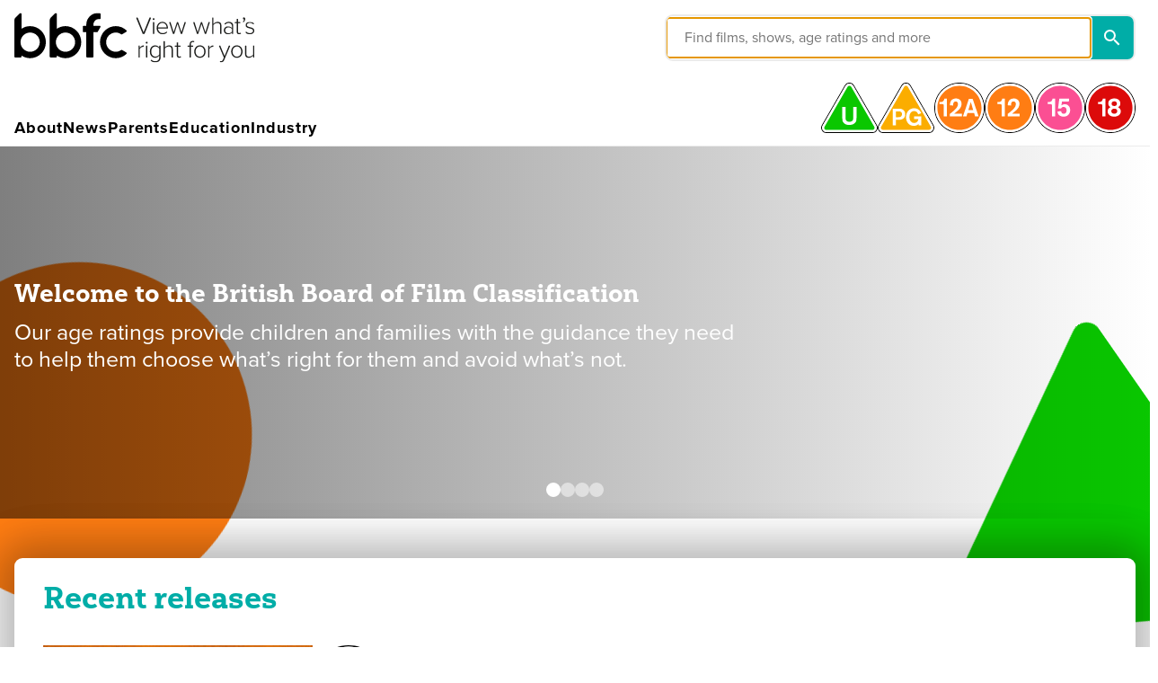

--- FILE ---
content_type: text/html; charset=utf-8
request_url: https://www.bbfc.co.uk/
body_size: 23553
content:
<!DOCTYPE html><html lang="en"><head><meta name="viewport" content="width=device-width"/><meta charSet="utf-8"/><meta charSet="utf-8"/><meta name="viewport" content="width=device-width, initial-scale=1, viewport-fit=cover"/><meta name="facebook-domain-verification" content="9mjalm722m4uusj7nv4c1k47mzy2vt"/><link rel="stylesheet" href="https://use.typekit.net/xsy7ryg.css"/><link rel="shortcut icon" href="/_next/static/images/favicon-7dbebdc25cd083286e777238d2431e44.ico"/><link rel="icon" type="image/png" sizes="32x32" href="/_next/static/images/favicon-32-b24b9a3ceb998bc7b0841b6043f5514d.png"/><link rel="icon" type="image/png" sizes="16x16" href="/_next/static/images/favicon-16-caf69127d7240c0f5752a10f52509e64.png"/><link rel="icon" sizes="192x192" href="/_next/static/images/icon-192-176fed321067a858ae5016988ee12220.png"/><link rel="apple-touch-icon" sizes="76x76" href="/_next/static/images/apple-touch-icon-76-719e3dfa8b8ccf2bd6fde95657a75ce4.png"/><link rel="apple-touch-icon" sizes="120x120" href="/_next/static/images/apple-touch-icon-120-79ccd1baf335aa69a080877e06aeaff5.png"/><link rel="apple-touch-icon" sizes="152x152" href="/_next/static/images/apple-touch-icon-152-be9e2183c4ebf6130e97905830574fcf.png"/><link rel="apple-touch-icon" sizes="180x180" href="/_next/static/images/apple-touch-icon-180-951dd38f6c787fa77c70e8b82549753f.png"/><meta name="application-name" content="BBFC"/><meta name="theme-color" content="#1565c0"/><meta name="twitter:card" content="summary_large_image"/><meta name="twitter:site" content="@BBFC"/><title>British Board of Film Classification (BBFC) | BBFC</title><meta name="robots" content="index,follow"/><meta name="googlebot" content="index,follow"/><meta name="description" content="We help children and families across the UK choose content well – whatever they watch, wherever and however they watch it."/><meta property="og:title" content="British Board of Film Classification (BBFC)"/><meta property="og:description" content="We help children and families across the UK choose content well – whatever they watch, wherever and however they watch it."/><meta property="og:url" content="https://www.bbfc.co.uk/"/><link rel="canonical" href="https://www.bbfc.co.uk/"/><meta name="next-head-count" content="13"/><link rel="preload" href="/_next/static/css/525ce28564572d344e7b.css" as="style"/><link rel="stylesheet" href="/_next/static/css/525ce28564572d344e7b.css" data-n-g=""/><link rel="preload" href="/_next/static/css/f3624105d8d981a0b246.css" as="style"/><link rel="stylesheet" href="/_next/static/css/f3624105d8d981a0b246.css" data-n-g=""/><link rel="preload" href="/_next/static/css/705041b293e82737e581.css" as="style"/><link rel="stylesheet" href="/_next/static/css/705041b293e82737e581.css" data-n-g=""/><link rel="preload" href="/_next/static/css/0ddc969dc5608dda0baf.css" as="style"/><link rel="stylesheet" href="/_next/static/css/0ddc969dc5608dda0baf.css" data-n-g=""/><link rel="preload" href="/_next/static/css/02bb3de4757bf7c9b7c9.css" as="style"/><link rel="stylesheet" href="/_next/static/css/02bb3de4757bf7c9b7c9.css" data-n-p=""/><link rel="preload" href="/_next/static/css/62b619131193196d08a7.css" as="style"/><link rel="stylesheet" href="/_next/static/css/62b619131193196d08a7.css" data-n-p=""/><link rel="preload" href="/_next/static/css/10d6805df1dadfc9f4b4.css" as="style"/><link rel="stylesheet" href="/_next/static/css/10d6805df1dadfc9f4b4.css" data-n-p=""/><link rel="preload" href="/_next/static/css/c472c8620f931157f7ee.css" as="style"/><link rel="stylesheet" href="/_next/static/css/c472c8620f931157f7ee.css" data-n-p=""/><link rel="preload" href="/_next/static/css/37a32ddd7b746b51075c.css" as="style"/><link rel="stylesheet" href="/_next/static/css/37a32ddd7b746b51075c.css" data-n-p=""/><link rel="preload" href="/_next/static/css/eddebf170e0b75496a3d.css" as="style"/><link rel="stylesheet" href="/_next/static/css/eddebf170e0b75496a3d.css" data-n-p=""/><link rel="preload" href="/_next/static/css/a9ab2f9ca101d6fd8876.css" as="style"/><link rel="stylesheet" href="/_next/static/css/a9ab2f9ca101d6fd8876.css" data-n-p=""/><link rel="preload" href="/_next/static/css/4b51b820345a7a275cfd.css" as="style"/><link rel="stylesheet" href="/_next/static/css/4b51b820345a7a275cfd.css" data-n-p=""/><noscript data-n-css=""></noscript><link rel="preload" href="/_next/static/chunks/webpack-9ed62ca067ee8804cc82.js" as="script"/><link rel="preload" href="/_next/static/chunks/framework.bf981fa299deee25c8e6.js" as="script"/><link rel="preload" href="/_next/static/chunks/commons.c71e3df10ce702927351.js" as="script"/><link rel="preload" href="/_next/static/chunks/main-9c90da773ef66b329e0b.js" as="script"/><link rel="preload" href="/_next/static/chunks/fc57453f7e9ebb50e7a2cf2b9af28fff022edcc1.c5b4f0337c0689e943a4.js" as="script"/><link rel="preload" href="/_next/static/chunks/42592786f68d5ce5d41720009b22ec5f152a89ad.7753e409ba2712eeb2fa.js" as="script"/><link rel="preload" href="/_next/static/chunks/0cc62c66998d7d221ae595507896845dde86f436_CSS.210d3c80a2b0e2401248.js" as="script"/><link rel="preload" href="/_next/static/chunks/1b45962d6dd060e740fb857e4ab3c8221c6d7aa5.30a3c56b8b2afdba891b.js" as="script"/><link rel="preload" href="/_next/static/chunks/a9b75e2303a01029da4aa5ae4b5c4c2e808b1f6a.cec0e0d21e2e38ce9741.js" as="script"/><link rel="preload" href="/_next/static/chunks/358161facfbd08b224b3c6974044be573d05b312.713ba04a1f3aea648854.js" as="script"/><link rel="preload" href="/_next/static/chunks/b1542cc239bf56c8a14913c0a930efe682b5cf86_CSS.ac762d20501fdbb5a318.js" as="script"/><link rel="preload" href="/_next/static/chunks/pages/_app-f70bc03cbda2d0c115b7.js" as="script"/><link rel="preload" href="/_next/static/chunks/e971612a.2ae136e10fbcfdde8ade.js" as="script"/><link rel="preload" href="/_next/static/chunks/8ed0c0c7.20ebcee90a13b0d796f6.js" as="script"/><link rel="preload" href="/_next/static/chunks/1bf3091f94093d5e867f17fde4b3cdc40145f2d2_CSS.ddce25b62cf34b951439.js" as="script"/><link rel="preload" href="/_next/static/chunks/1bf3091f94093d5e867f17fde4b3cdc40145f2d2.512c7fe92074c684e521.js" as="script"/><link rel="preload" href="/_next/static/chunks/2e7fd818fb693ae3f95270538b80d07d5c98cbaa_CSS.dd32408e2471bd10af40.js" as="script"/><link rel="preload" href="/_next/static/chunks/f3d59fc962330c4870598d0c9e280d267552988b.c905dd73206f8d639f04.js" as="script"/><link rel="preload" href="/_next/static/chunks/ea363210335ba93af56f41f935299e735bfb5f1d_CSS.c45b15f1d5cff9ccea93.js" as="script"/><link rel="preload" href="/_next/static/chunks/010e631d35006e0f408b8f1449095d5f63e02aca.fd20d13ac78b132fba6a.js" as="script"/><link rel="preload" href="/_next/static/chunks/ea363210335ba93af56f41f935299e735bfb5f1d.2b0d51412c2313f46e8d.js" as="script"/><link rel="preload" href="/_next/static/chunks/010e631d35006e0f408b8f1449095d5f63e02aca_CSS.f6584926f1188e1b5b3e.js" as="script"/><link rel="preload" href="/_next/static/chunks/61973104b39fe54a0d3c915df807f988709af013_CSS.ab0233476a26df96d326.js" as="script"/><link rel="preload" href="/_next/static/chunks/b0e40aa91e5f7dc25bccd7f7c34c427e0b9a0c0b.61ec8b11c9d28a5224bd.js" as="script"/><link rel="preload" href="/_next/static/chunks/45b8c374942172832d61fc1530198fc4ec6a6024_CSS.eaf58be72fcea85e662f.js" as="script"/><link rel="preload" href="/_next/static/chunks/15661996a15af0a73ea10001664e59403d9210eb.52208255dd2de72b1eb3.js" as="script"/><link rel="preload" href="/_next/static/chunks/15661996a15af0a73ea10001664e59403d9210eb_CSS.cdfd26668d511e5abe70.js" as="script"/><link rel="preload" href="/_next/static/chunks/16f2d500621d404d171c171a4daca8ab2a7a4a1a.12832a019e42516a340f.js" as="script"/><link rel="preload" href="/_next/static/chunks/pages/section-6d23c01cb921e05bf2d0.js" as="script"/></head><body><div id="__next"><div class="SiteContainer_SiteContainer__3UPza"><div class="A11yNavigation_A11yNavigation__1Vsnb"><a href="#content">Jump to main content</a><a href="#navigation">Jump to primary navigation</a></div><header class="BBFCHeaderV2_Header__1rUw5"><div class="BBFCHeaderV2_NavBar__LySC6"><div class="BBFCHeaderV2_LeftNavBar__2FlxI"><div class="BBFCHeaderV2_AgeRatingCarousel__3p--v"><div class="AgeRatingCarousel_AgeRatingCarousel__3LlKk"><div class="AgeRatingCarousel_AgeRating__tmNz8" style="opacity:0"><span class="Icon_Icon__9RCS8" role="img" aria-label="Rated U" style="width:33px;height:29.333333333333332px"><svg viewBox="0 0 90 80"><defs><path id="rating-u_svg__a" d="M.1 0h89.7v79.999H.1z"></path></defs><g fill="none" fill-rule="evenodd"><mask id="rating-u_svg__b" fill="#fff"><use xlink:href="#rating-u_svg__a"></use></mask><path d="M87.545 75.094a6.937 6.937 0 01-6.066 3.503H8.521a6.939 6.939 0 01-6.067-3.502 6.937 6.937 0 010-7.006l36.48-63.183a6.933 6.933 0 016.065-3.502c2.532 0 4.8 1.309 6.067 3.502l36.478 63.183a6.932 6.932 0 01.001 7.005m1.215-7.707L52.281 4.204A8.324 8.324 0 0045 0a8.324 8.324 0 00-7.28 4.203L1.238 67.388a8.324 8.324 0 000 8.408 8.323 8.323 0 007.282 4.203h72.96a8.322 8.322 0 007.281-4.203 8.325 8.325 0 000-8.41" fill="#000" mask="url(#rating-u_svg__b)"></path><path d="M81.479 75.087H8.52c-2.691 0-4.373-2.913-3.027-5.243L41.972 6.66A3.464 3.464 0 0145 4.913c1.177 0 2.354.582 3.027 1.747l36.478 63.184c1.346 2.33-.336 5.243-3.026 5.243m6.065-6.998L51.066 4.905A6.936 6.936 0 0045 1.403c-2.533 0-4.8 1.31-6.067 3.502L2.455 68.09a6.932 6.932 0 000 7.006 6.935 6.935 0 006.066 3.502h72.958c2.532 0 4.8-1.31 6.066-3.503a6.932 6.932 0 00-.001-7.005" fill="#FFF"></path><path d="M48.027 6.66A3.463 3.463 0 0045 4.915a3.464 3.464 0 00-3.028 1.747L5.494 69.845c-1.346 2.33.336 5.243 3.027 5.243h72.958c2.69 0 4.372-2.913 3.027-5.243L48.026 6.66z" fill="#0AC700"></path><path d="M56.269 38.545v17.626c-.04 3.17-.04 5.782-3.011 8.316-2.851 2.497-6.535 2.735-8.435 2.735-1.704 0-3.368-.198-4.953-.752-3.328-1.15-5.11-3.566-5.744-5.664-.356-1.228-.356-2.1-.396-5.586V38.545h5.229v17.19c0 1.19-.04 2.337.357 3.408 1.069 2.692 4 3.008 5.664 3.008.832 0 2.932-.039 4.476-1.385C51 59.38 51 57.796 51 55.458V38.545h5.269z" fill="#FFF"></path></g></svg></span></div></div></div><a href="/" class="BBFCHeaderV2_Logo__2qUf_"><img src="/_next/static/images/bbfc-logo--strapline-4b6aff2347393f6721613b0511945caa.svg" alt="BBFC Logo"/></a></div><div class="BBFCHeaderV2_SearchBarDesktop__1DhIk" tabindex="0" role="button"><div class="BBFCSearch_Search__2W76m BBFCSearch_SearchV2__1sB9L BBFCSearch_DesktopStyle__2O5H7"><div class="BBFCSearch_SearchBar__3TZx9 BBFCSearch_DesktopStyle__2O5H7"><input type="search" placeholder="Find films, shows, age ratings and more" class="BBFCSearch_SearchInput__2Noac" id="search-elem" name="Search" autoComplete="off" aria-labelledby="search-elem search-button" value=""/><button class="IconButton_IconButton__3nw2G BBFCSearch_SearchInputIcon__tPjF-" type="button"><div class="IconButton_IconButtonInner__34TEK"><span class="Icon_Icon__9RCS8" role="img" aria-label="Search" style="width:18px;height:18px"><svg viewBox="0 0 18 18"><path d="M11.71 11h.79l4.99 5L16 17.49l-5-4.99v-.79l-.27-.28A6.471 6.471 0 016.5 13 6.5 6.5 0 1113 6.5c0 1.61-.59 3.09-1.57 4.23l.28.27zM2 6.5C2 8.99 4.01 11 6.5 11S11 8.99 11 6.5 8.99 2 6.5 2 2 4.01 2 6.5z"></path></svg></span></div></button></div><div class="BBFCSearch_SearchSuggestionsWrapper__3PY1b BBFCSearch_SearchSuggestionsWrapperV2__1gzqq BBFCSearch_SearchSuggestionDesktopStyle__LtSek" aria-labelledby="search-elem"><p class="BBFCSearch_ListLabel__2ycZR">Top results - press enter for full list</p></div></div></div><div class="BBFCHeaderV2_MobileToggleSearchInputIcon__cZWYp"><button class="IconButton_IconButton__3nw2G" type="button"><div class="IconButton_IconButtonInner__34TEK"><span class="Icon_Icon__9RCS8" role="img" aria-label="search" style="width:18px;height:18px"><svg viewBox="0 0 18 18"><path d="M11.71 11h.79l4.99 5L16 17.49l-5-4.99v-.79l-.27-.28A6.471 6.471 0 016.5 13 6.5 6.5 0 1113 6.5c0 1.61-.59 3.09-1.57 4.23l.28.27zM2 6.5C2 8.99 4.01 11 6.5 11S11 8.99 11 6.5 8.99 2 6.5 2 2 4.01 2 6.5z"></path></svg></span></div></button><button class="IconButton_IconButton__3nw2G BBFCHeaderV2_MenuButton__kPMDx" type="button"><div class="IconButton_IconButtonInner__34TEK"><span class="Icon_Icon__9RCS8" role="img" aria-label="Reveal navigation" style="width:24px;height:24px"><svg viewBox="0 0 24 24"><path d="M3 18h18v-2H3v2zm0-5h18v-2H3v2zm0-7v2h18V6H3z"></path></svg></span></div></button></div></div><div class="BBFCHeaderV2_MenuContainerWrap__13w-F"><div class="BBFCHeaderV2_MenuContainer__3OkFX BBFCHeaderV2_Desktop__32Cym"><button class="BBFCHeaderV2_NavItem__15VVz"><span>About</span></button><button class="BBFCHeaderV2_NavItem__15VVz"><span>News</span></button><button class="BBFCHeaderV2_NavItem__15VVz"><span>Parents</span></button><button class="BBFCHeaderV2_NavItem__15VVz"><span>Education</span></button><button class="BBFCHeaderV2_NavItem__15VVz"><span>Industry</span></button></div><div class="BBFCHeaderV2_RatingWrap__ECHHE"><button class="BBFCHeaderV2_RatingItemIconWrap__2M54Y BBFCHeaderV2_Rating-u__2wrW_"><span class="Icon_Icon__9RCS8 BBFCHeaderV2_RatingItemIcon__3YU2Y" role="img" aria-label="rating-u" style="width:90px;height:80px"><svg viewBox="0 0 90 80"><defs><path id="rating-u_svg__a" d="M.1 0h89.7v79.999H.1z"></path></defs><g fill="none" fill-rule="evenodd"><mask id="rating-u_svg__b" fill="#fff"><use xlink:href="#rating-u_svg__a"></use></mask><path d="M87.545 75.094a6.937 6.937 0 01-6.066 3.503H8.521a6.939 6.939 0 01-6.067-3.502 6.937 6.937 0 010-7.006l36.48-63.183a6.933 6.933 0 016.065-3.502c2.532 0 4.8 1.309 6.067 3.502l36.478 63.183a6.932 6.932 0 01.001 7.005m1.215-7.707L52.281 4.204A8.324 8.324 0 0045 0a8.324 8.324 0 00-7.28 4.203L1.238 67.388a8.324 8.324 0 000 8.408 8.323 8.323 0 007.282 4.203h72.96a8.322 8.322 0 007.281-4.203 8.325 8.325 0 000-8.41" fill="#000" mask="url(#rating-u_svg__b)"></path><path d="M81.479 75.087H8.52c-2.691 0-4.373-2.913-3.027-5.243L41.972 6.66A3.464 3.464 0 0145 4.913c1.177 0 2.354.582 3.027 1.747l36.478 63.184c1.346 2.33-.336 5.243-3.026 5.243m6.065-6.998L51.066 4.905A6.936 6.936 0 0045 1.403c-2.533 0-4.8 1.31-6.067 3.502L2.455 68.09a6.932 6.932 0 000 7.006 6.935 6.935 0 006.066 3.502h72.958c2.532 0 4.8-1.31 6.066-3.503a6.932 6.932 0 00-.001-7.005" fill="#FFF"></path><path d="M48.027 6.66A3.463 3.463 0 0045 4.915a3.464 3.464 0 00-3.028 1.747L5.494 69.845c-1.346 2.33.336 5.243 3.027 5.243h72.958c2.69 0 4.372-2.913 3.027-5.243L48.026 6.66z" fill="#0AC700"></path><path d="M56.269 38.545v17.626c-.04 3.17-.04 5.782-3.011 8.316-2.851 2.497-6.535 2.735-8.435 2.735-1.704 0-3.368-.198-4.953-.752-3.328-1.15-5.11-3.566-5.744-5.664-.356-1.228-.356-2.1-.396-5.586V38.545h5.229v17.19c0 1.19-.04 2.337.357 3.408 1.069 2.692 4 3.008 5.664 3.008.832 0 2.932-.039 4.476-1.385C51 59.38 51 57.796 51 55.458V38.545h5.269z" fill="#FFF"></path></g></svg></span></button><button class="BBFCHeaderV2_RatingItemIconWrap__2M54Y BBFCHeaderV2_Rating-pg__14meY"><span class="Icon_Icon__9RCS8 BBFCHeaderV2_RatingItemIcon__3YU2Y" role="img" aria-label="rating-pg" style="width:90px;height:80px"><svg viewBox="0 0 90 80"><defs><path id="rating-pg_svg__a" d="M.1 0h89.7v79.999H.1z"></path></defs><g fill="none" fill-rule="evenodd"><mask id="rating-pg_svg__b" fill="#fff"><use xlink:href="#rating-pg_svg__a"></use></mask><path d="M87.545 75.094a6.936 6.936 0 01-6.066 3.503H8.52a6.936 6.936 0 01-6.066-3.502 6.939 6.939 0 01-.001-7.006l36.48-63.183A6.933 6.933 0 0145 1.404c2.532 0 4.8 1.309 6.066 3.502l36.479 63.183a6.93 6.93 0 010 7.005m1.215-7.707L52.28 4.204A8.323 8.323 0 0045 0a8.323 8.323 0 00-7.281 4.203L1.239 67.388a8.326 8.326 0 000 8.408 8.325 8.325 0 007.282 4.203h72.958a8.321 8.321 0 007.28-4.203 8.325 8.325 0 000-8.41" fill="#000" mask="url(#rating-pg_svg__b)"></path><path d="M81.478 75.087H8.52c-2.69 0-4.372-2.913-3.027-5.243L41.973 6.66a3.463 3.463 0 013.026-1.747c1.177 0 2.355.582 3.028 1.747l36.478 63.184c1.346 2.33-.336 5.243-3.027 5.243m6.066-6.998L51.066 4.905A6.937 6.937 0 0045 1.403a6.936 6.936 0 00-6.066 3.502L2.454 68.09a6.934 6.934 0 00.001 7.006 6.932 6.932 0 006.065 3.502h72.958a6.933 6.933 0 006.066-3.503 6.93 6.93 0 000-7.005" fill="#FFF"></path><path d="M48.027 6.66A3.464 3.464 0 0045 4.915a3.463 3.463 0 00-3.028 1.747L5.493 69.845c-1.345 2.33.337 5.243 3.027 5.243h72.958c2.692 0 4.373-2.913 3.028-5.243L48.027 6.66z" fill="#FBAD00"></path><path d="M23.875 41.3h8.999c1.474 0 3.024 0 4.575.417 2.609.719 6.277 3.062 6.277 8.469 0 3.554-1.664 7.373-6.428 8.43-1.475.343-2.874.343-4.5.343h-3.894v9.035h-5.03V41.3zm5.029 4.273v9.265h3.592c1.059 0 1.966 0 2.835-.228 3.1-.756 3.289-3.591 3.289-4.538 0-1.965-.87-2.986-1.322-3.402-1.248-1.06-2.987-1.097-4.613-1.097h-3.781zM69.188 53.4v14.595h-4.272v-2.27c-2.382 2.346-5.067 2.949-7.298 2.949-8.242 0-12.59-6.58-12.59-13.761 0-8.394 5.557-14.293 12.892-14.293 5.56 0 9.642 3.404 11.268 7.865l-4.765 1.929c-.49-1.476-1.926-5.294-6.465-5.294-5.028 0-7.486 4.385-7.486 9.64 0 5.862 3.214 9.227 7.562 9.227 2.8 0 6.126-1.476 6.58-6.201h-6.656V53.4h11.23z" fill="#FFF"></path></g></svg></span></button><button class="BBFCHeaderV2_RatingItemIconWrap__2M54Y BBFCHeaderV2_Rating-12a__1Nj-9"><span class="Icon_Icon__9RCS8 BBFCHeaderV2_RatingItemIcon__3YU2Y" role="img" aria-label="rating-12a" style="width:80px;height:80px"><svg viewBox="0 0 80 80"><defs><path id="rating-12a_svg__a" d="M0 0h80v79.999H0z"></path></defs><g fill="none" fill-rule="evenodd"><mask id="rating-12a_svg__b" fill="#fff"><use xlink:href="#rating-12a_svg__a"></use></mask><path d="M40 78.597C18.683 78.597 1.402 61.317 1.402 40 1.403 18.684 18.684 1.404 40 1.404S78.597 18.684 78.597 40c0 21.317-17.28 38.597-38.597 38.597M40 0C17.91 0 0 17.909 0 40c0 22.092 17.908 39.999 40 39.999 22.091 0 40-17.907 40-40C80 17.91 62.09 0 40 0" fill="#000" mask="url(#rating-12a_svg__b)"></path><path d="M40 75.088c-19.379 0-35.088-15.708-35.088-35.087C4.912 20.623 20.622 4.913 40 4.913c19.38 0 35.088 15.71 35.088 35.088 0 19.379-15.709 35.087-35.088 35.087m0-73.684C18.684 1.403 1.403 18.683 1.403 40S18.684 78.596 40 78.596c21.316 0 38.597-17.28 38.597-38.596 0-21.316-17.28-38.597-38.597-38.597" fill="#FFF"></path><path d="M40 4.912C20.62 4.912 4.911 20.622 4.911 40c0 19.38 15.71 35.088 35.087 35.088 19.38 0 35.088-15.709 35.088-35.088C75.087 20.622 59.378 4.912 40 4.912" fill="#FF7D13"></path><path d="M20.15 25.522v28.077h-5.115V37.543c0-2.663 0-3.453-2.29-3.453H8.172v-3.203h.54c2.622-.041 6.158-.083 7.28-5.365h4.159zm23.702 23.751V53.6H24.76v-4.035c3.577-2.454 7.113-5.823 8.777-7.528 1.539-1.58 4.117-4.285 4.117-7.988 0-2.163-1.08-4.2-3.701-4.2-4.12 0-3.994 4.492-3.952 6.488l-5.241-.457c0-3.952 1.29-6.489 2.37-7.779 1.539-1.788 4.2-3.036 7.239-3.036 5.323 0 9.026 3.452 9.026 8.777 0 4.534-2.787 7.778-5.864 10.565-.625.541-4.368 3.702-5.95 4.867h12.27zm19.404-1.141H52.76L51.135 53.6h-5.584l9.427-27.966h5.941L70.466 53.6H64.88l-1.624-5.467zm-1.387-4.555l-3.84-12.874-3.882 12.874h7.722z" fill="#FFF"></path></g></svg></span></button><button class="BBFCHeaderV2_RatingItemIconWrap__2M54Y BBFCHeaderV2_Rating-12__1chIR"><span class="Icon_Icon__9RCS8 BBFCHeaderV2_RatingItemIcon__3YU2Y" role="img" aria-label="rating-12" style="width:80px;height:80px"><svg viewBox="0 0 80 80"><defs><path id="rating-12_svg__a" d="M0 0h80v79.999H.001z"></path></defs><g fill="none" fill-rule="evenodd"><mask id="rating-12_svg__b" fill="#fff"><use xlink:href="#rating-12_svg__a"></use></mask><path d="M40 78.597C18.686 78.597 1.404 61.317 1.404 40 1.404 18.684 18.686 1.404 40 1.404c21.316 0 38.598 17.28 38.598 38.596 0 21.317-17.282 38.597-38.598 38.597M40 0C17.909 0 0 17.909 0 40c0 22.092 17.91 39.999 40 39.999 22.093 0 40-17.907 40-40C80 17.91 62.093 0 40 0" fill="#000" mask="url(#rating-12_svg__b)"></path><path d="M40 75.088c-19.378 0-35.087-15.708-35.087-35.087C4.913 20.623 20.622 4.913 40 4.913c19.379 0 35.088 15.71 35.088 35.088 0 19.379-15.71 35.087-35.088 35.087m0-73.684C18.686 1.403 1.404 18.683 1.404 40S18.686 78.596 40 78.596c21.316 0 38.598-17.28 38.598-38.596C78.598 18.685 61.316 1.404 40 1.404" fill="#FFF"></path><path d="M40 4.912C20.622 4.912 4.913 20.622 4.913 40c0 19.38 15.709 35.088 35.087 35.088 19.379 0 35.088-15.709 35.088-35.088 0-19.378-15.71-35.088-35.088-35.088" fill="#FF7D13"></path><path d="M32.186 25.522v28.077H27.07V37.543c0-2.663 0-3.453-2.29-3.453h-4.574v-3.203h.54c2.622-.041 6.158-.083 7.28-5.365h4.159zm23.701 23.751V53.6H36.794v-4.034c3.578-2.455 7.114-5.824 8.78-7.529 1.538-1.58 4.116-4.285 4.116-7.988 0-2.163-1.08-4.2-3.7-4.2-4.12 0-3.996 4.492-3.954 6.488l-5.242-.457c0-3.952 1.291-6.489 2.371-7.779 1.54-1.788 4.201-3.035 7.24-3.035 5.322 0 9.024 3.451 9.024 8.776 0 4.534-2.786 7.78-5.862 10.565-.625.541-4.368 3.702-5.95 4.867h12.27z" fill="#FFF"></path></g></svg></span></button><button class="BBFCHeaderV2_RatingItemIconWrap__2M54Y BBFCHeaderV2_Rating-15__3_XYi"><span class="Icon_Icon__9RCS8 BBFCHeaderV2_RatingItemIcon__3YU2Y" role="img" aria-label="rating-15" style="width:80px;height:80px"><svg viewBox="0 0 80 80"><defs><path id="rating-15_svg__a" d="M.001 0H80v79.999H.001z"></path></defs><g fill="none" fill-rule="evenodd"><mask id="rating-15_svg__b" fill="#fff"><use xlink:href="#rating-15_svg__a"></use></mask><path d="M40 78.597C18.685 78.597 1.404 61.317 1.404 40 1.404 18.684 18.685 1.404 40 1.404c21.315 0 38.597 17.28 38.597 38.596 0 21.317-17.282 38.597-38.597 38.597M40 0C17.91 0 .001 17.909.001 40c0 22.092 17.908 39.999 40 39.999 22.091 0 40-17.907 40-40C80 17.91 62.091 0 40 0" fill="#000" mask="url(#rating-15_svg__b)"></path><path d="M40 75.088c-19.378 0-35.087-15.708-35.087-35.087C4.913 20.623 20.623 4.913 40 4.913c19.38 0 35.088 15.71 35.088 35.088C75.088 59.38 59.38 75.088 40 75.088m0-73.684C18.685 1.403 1.404 18.683 1.404 40S18.685 78.596 40 78.596c21.315 0 38.597-17.28 38.597-38.596C78.597 18.685 61.315 1.404 40 1.404" fill="#FFF"></path><path d="M40 4.912C20.622 4.912 4.913 20.622 4.913 40c0 19.38 15.71 35.088 35.087 35.088 19.38 0 35.088-15.709 35.088-35.088C75.088 20.622 59.38 4.912 40 4.912" fill="#FB4F93"></path><path d="M32.18 25.52v28.078h-5.115V37.542c0-2.663 0-3.452-2.29-3.452h-4.574v-3.203h.54c2.622-.042 6.157-.083 7.28-5.366h4.159zm21.789 4.618H43.03l-.957 6.197c1.247-1.247 3.244-2.08 5.407-2.08 4.991 0 8.527 3.702 8.527 9.36 0 5.782-3.785 10.357-10.44 10.357-1.872 0-3.703-.332-5.326-1.164-3.91-2.08-4.2-5.7-4.325-7.071l5.824-.417c.124 2.87 1.913 4.16 4.035 4.16.957 0 1.788-.208 2.453-.666 1.248-.832 2.122-2.786 2.122-4.991 0-3.495-2.163-5.283-4.658-5.283-1.914 0-3.536.874-4.202 2.62l-4.701-.29 1.996-15.433h15.6l-.416 4.7z" fill="#FFF"></path></g></svg></span></button><button class="BBFCHeaderV2_RatingItemIconWrap__2M54Y BBFCHeaderV2_Rating-18__3dkcc"><span class="Icon_Icon__9RCS8 BBFCHeaderV2_RatingItemIcon__3YU2Y" role="img" aria-label="rating-18" style="width:80px;height:80px"><svg viewBox="0 0 80 80"><defs><path id="rating-18_svg__a" d="M0 0h80v79.999H0z"></path></defs><g fill="none" fill-rule="evenodd"><mask id="rating-18_svg__b" fill="#fff"><use xlink:href="#rating-18_svg__a"></use></mask><path d="M40 78.597C18.686 78.597 1.404 61.317 1.404 40 1.404 18.684 18.686 1.404 40 1.404c21.316 0 38.598 17.28 38.598 38.596 0 21.317-17.282 38.597-38.598 38.597M40 0C17.909 0 0 17.909 0 40c0 22.092 17.91 39.999 40 39.999 22.092 0 40-17.907 40-40C80 17.91 62.092 0 40 0" fill="#000" mask="url(#rating-18_svg__b)"></path><path d="M40 75.088c-19.378 0-35.087-15.708-35.087-35.087C4.913 20.623 20.622 4.913 40 4.913c19.379 0 35.088 15.71 35.088 35.088 0 19.379-15.71 35.087-35.088 35.087m0-73.684C18.686 1.403 1.404 18.683 1.404 40S18.686 78.596 40 78.596c21.316 0 38.598-17.28 38.598-38.596C78.598 18.685 61.316 1.404 40 1.404" fill="#FFF"></path><path d="M40 4.912C20.622 4.912 4.913 20.622 4.913 40c0 19.38 15.709 35.088 35.087 35.088 19.379 0 35.088-15.709 35.088-35.088 0-19.378-15.71-35.088-35.088-35.088" fill="#DC0A0A"></path><path d="M32.18 25.52v28.078h-5.114V37.542c0-2.662 0-3.452-2.29-3.452h-4.575v-3.203h.54c2.623-.042 6.159-.083 7.282-5.366h4.157zm24.326 20.008c0 5.116-4.408 8.443-10.522 8.443-6.408 0-10.36-3.576-10.36-8.443 0-4.41 3.204-5.948 4.618-6.613-2.995-1.415-3.618-4.452-3.618-6.115 0-4.368 3.618-7.738 9.65-7.738 5.783 0 9.567 3.12 9.567 7.987 0 2.455-1 4.575-3.661 5.866 3.245 1.622 4.326 4.034 4.326 6.613m-15.017-.166c0 2.37 1.665 3.993 4.744 3.993 2.704 0 4.7-1.415 4.7-4.036 0-.498-.083-3.992-4.7-3.992-4.452 0-4.744 3.161-4.744 4.035m.459-11.938c0 1.248.54 3.701 4.327 3.701 3.287 0 4.118-2.12 4.118-3.7 0-3.205-2.538-3.787-4.16-3.787-3.537-.04-4.285 2.246-4.285 3.786" fill="#FFF"></path></g></svg></span></button></div></div><div class="BBFCHeaderV2_DesktopSelectedMenuContainer__11VQr"></div></header><div tabindex="0" role="button" class="BBFCHeaderV2_Overlay__9-fDj"></div><main id="content" role="main" class="Main_Main__46590 Main_BBFC__2ze0G"><div class="BBFCBackgroundShapes_ShapesWrapper__2u3IJ"><div class="Plx  BBFCBackgroundShapes_Shape__r2c4q BBFCBackgroundShapes_medium__8sQcf" style="visibility:hidden"><svg viewBox="0 0 172 173" xmlns:xlink="http://www.w3.org/1999/xlink"><circle fill="#FB4F93" cx="86" cy="86.5" r="86"></circle></svg></div><div class="Plx  BBFCBackgroundShapes_Shape__r2c4q BBFCBackgroundShapes_medium__8sQcf BBFCBackgroundShapes_right__3W6mH" style="visibility:hidden"><svg viewBox="0 0 172 173" xmlns:xlink="http://www.w3.org/1999/xlink"><circle fill="#FF7D13" cx="86" cy="86.5" r="86"></circle></svg></div><div class="Plx  BBFCBackgroundShapes_Shape__r2c4q BBFCBackgroundShapes_small__3cd5r" style="visibility:hidden"><svg viewBox="0 0 172 173" xmlns:xlink="http://www.w3.org/1999/xlink"><circle fill="#DC0A0A" cx="86" cy="86.5" r="86"></circle></svg></div><div class="Plx  BBFCBackgroundShapes_Shape__r2c4q BBFCBackgroundShapes_medium__8sQcf BBFCBackgroundShapes_right__3W6mH" style="visibility:hidden"><svg viewBox="0 0 172 173" xmlns:xlink="http://www.w3.org/1999/xlink"><circle fill="#FF7D13" cx="86" cy="86.5" r="86"></circle></svg></div><div class="Plx  BBFCBackgroundShapes_Shape__r2c4q BBFCBackgroundShapes_large__34euA" style="visibility:hidden"><svg viewBox="0 0 172 151" xmlns:xlink="http://www.w3.org/1999/xlink"><path d="M92.421 3.71l78.575 136.162c2.853 4.947-.714 11.128-6.423 11.128H7.426c-5.709 0-9.274-6.181-6.423-11.128L79.578 3.71c2.855-4.947 9.988-4.947 12.843 0" fill="#FBAD00"></path></svg></div><div class="Plx  BBFCBackgroundShapes_Shape__r2c4q BBFCBackgroundShapes_large__34euA BBFCBackgroundShapes_right__3W6mH" style="visibility:hidden"><svg viewBox="0 0 172 173" xmlns:xlink="http://www.w3.org/1999/xlink"><circle fill="#DC0A0A" cx="86" cy="86.5" r="86"></circle></svg></div><div class="Plx  BBFCBackgroundShapes_Shape__r2c4q BBFCBackgroundShapes_large__34euA" style="visibility:hidden"><svg viewBox="0 0 172 173" xmlns:xlink="http://www.w3.org/1999/xlink"><circle fill="#FB4F93" cx="86" cy="86.5" r="86"></circle></svg></div><div class="Plx  BBFCBackgroundShapes_Shape__r2c4q BBFCBackgroundShapes_small__3cd5r BBFCBackgroundShapes_right__3W6mH" style="visibility:hidden"><svg viewBox="0 0 172 173" xmlns:xlink="http://www.w3.org/1999/xlink"><circle fill="#FF7D13" cx="86" cy="86.5" r="86"></circle></svg></div><div class="Plx  BBFCBackgroundShapes_Shape__r2c4q BBFCBackgroundShapes_small__3cd5r" style="visibility:hidden"><svg viewBox="0 0 172 173" xmlns:xlink="http://www.w3.org/1999/xlink"><circle fill="#DC0A0A" cx="86" cy="86.5" r="86"></circle></svg></div><div class="Plx  BBFCBackgroundShapes_Shape__r2c4q BBFCBackgroundShapes_small__3cd5r BBFCBackgroundShapes_right__3W6mH" style="visibility:hidden"><svg viewBox="0 0 172 151" xmlns:xlink="http://www.w3.org/1999/xlink"><path d="M92.421 3.71l78.575 136.162c2.853 4.947-.714 11.128-6.423 11.128H7.426c-5.709 0-9.274-6.181-6.423-11.128L79.578 3.71c2.855-4.947 9.988-4.947 12.843 0" fill="#FBAD00"></path></svg></div><div class="Plx  BBFCBackgroundShapes_Shape__r2c4q BBFCBackgroundShapes_medium__8sQcf" style="visibility:hidden"><svg viewBox="0 0 172 173" xmlns:xlink="http://www.w3.org/1999/xlink"><circle fill="#FF7D13" cx="86" cy="86.5" r="86"></circle></svg></div><div class="Plx  BBFCBackgroundShapes_Shape__r2c4q BBFCBackgroundShapes_medium__8sQcf BBFCBackgroundShapes_right__3W6mH" style="visibility:hidden"><svg viewBox="0 0 172 173" xmlns:xlink="http://www.w3.org/1999/xlink"><circle fill="#FF7D13" cx="86" cy="86.5" r="86"></circle></svg></div><div class="Plx  BBFCBackgroundShapes_Shape__r2c4q BBFCBackgroundShapes_small__3cd5r" style="visibility:hidden"><svg viewBox="0 0 172 173" xmlns:xlink="http://www.w3.org/1999/xlink"><circle fill="#FF7D13" cx="86" cy="86.5" r="86"></circle></svg></div><div class="Plx  BBFCBackgroundShapes_Shape__r2c4q BBFCBackgroundShapes_large__34euA BBFCBackgroundShapes_right__3W6mH" style="visibility:hidden"><svg viewBox="0 0 172 173" xmlns:xlink="http://www.w3.org/1999/xlink"><circle fill="#FF7D13" cx="86" cy="86.5" r="86"></circle></svg></div><div class="Plx  BBFCBackgroundShapes_Shape__r2c4q BBFCBackgroundShapes_small__3cd5r" style="visibility:hidden"><svg viewBox="0 0 172 151" xmlns:xlink="http://www.w3.org/1999/xlink"><path d="M92.421 3.71l78.575 136.162c2.853 4.947-.714 11.128-6.423 11.128H7.426c-5.709 0-9.274-6.181-6.423-11.128L79.578 3.71c2.855-4.947 9.988-4.947 12.843 0" fill="#FBAD00"></path></svg></div><div class="Plx  BBFCBackgroundShapes_Shape__r2c4q BBFCBackgroundShapes_small__3cd5r BBFCBackgroundShapes_right__3W6mH" style="visibility:hidden"><svg viewBox="0 0 172 151" xmlns:xlink="http://www.w3.org/1999/xlink"><path d="M92.421 3.71l78.575 136.162c2.853 4.947-.714 11.128-6.423 11.128H7.426c-5.709 0-9.274-6.181-6.423-11.128L79.578 3.71c2.855-4.947 9.988-4.947 12.843 0" fill="#0AC700"></path></svg></div><div class="Plx  BBFCBackgroundShapes_Shape__r2c4q BBFCBackgroundShapes_medium__8sQcf" style="visibility:hidden"><svg viewBox="0 0 172 151" xmlns:xlink="http://www.w3.org/1999/xlink"><path d="M92.421 3.71l78.575 136.162c2.853 4.947-.714 11.128-6.423 11.128H7.426c-5.709 0-9.274-6.181-6.423-11.128L79.578 3.71c2.855-4.947 9.988-4.947 12.843 0" fill="#FBAD00"></path></svg></div><div class="Plx  BBFCBackgroundShapes_Shape__r2c4q BBFCBackgroundShapes_small__3cd5r BBFCBackgroundShapes_right__3W6mH" style="visibility:hidden"><svg viewBox="0 0 172 151" xmlns:xlink="http://www.w3.org/1999/xlink"><path d="M92.421 3.71l78.575 136.162c2.853 4.947-.714 11.128-6.423 11.128H7.426c-5.709 0-9.274-6.181-6.423-11.128L79.578 3.71c2.855-4.947 9.988-4.947 12.843 0" fill="#0AC700"></path></svg></div><div class="Plx  BBFCBackgroundShapes_Shape__r2c4q BBFCBackgroundShapes_small__3cd5r" style="visibility:hidden"><svg viewBox="0 0 172 173" xmlns:xlink="http://www.w3.org/1999/xlink"><circle fill="#DC0A0A" cx="86" cy="86.5" r="86"></circle></svg></div><div class="Plx  BBFCBackgroundShapes_Shape__r2c4q BBFCBackgroundShapes_small__3cd5r BBFCBackgroundShapes_right__3W6mH" style="visibility:hidden"><svg viewBox="0 0 172 173" xmlns:xlink="http://www.w3.org/1999/xlink"><circle fill="#FB4F93" cx="86" cy="86.5" r="86"></circle></svg></div></div><div class="Container_Container__kGtrv Container_center__1aPRj Container_full__2xO2L"><div class="GridWrapper_flex__1NgfS GridWrapper_mobile-reversed-flex__sf8U9"><div class="GridItem_GridItem__Wegeu"><div class="HomeHero_HeroWrap__2AHfy"><div class="HomeHero_CarouselContainer__1I9sL"><div class="HomeHero_CarouselContent__1vuBI"><div class="HomeHero_CarouselContentWrap__1MAja"><a href="/what-we-do" class="FullImageItem_Container__1U0JJ"><div class="FullImageItem_BackgroundImage__2-Vmi FullImageItem_MobileBackgroundImage__1saKj" style="background-image:url(https://darkroom.bbfc.co.uk/550/5c82bf83fdd90bb95be0f72d5a976b8b:833eb5ed1c83753f5ccecd2a39216dac/bbfc-cg24-g-main-18-pg-1.jpg)"></div><div class="FullImageItem_BackgroundImage__2-Vmi FullImageItem_DesktopBackgroundImage__3JLKa" style="background-image:url(https://darkroom.bbfc.co.uk/2545/ab45dbe04263a197744295f39a7d803f:fcd217578a951bf85eee1d9c830df80f/bbfc-cg24-g-main-18-pg-1.jpg)"></div><span role="img" aria-label="&lt;h2&gt;Welcome to the British Board of Film Classification&lt;/h2&gt;&lt;p&gt;Our age ratings provide&amp;nbsp;children and families with the guidance they need to help them choose what&amp;rsquo;s right for them and avoid what&amp;rsquo;s not.&lt;/p&gt;"></span><div class="FullImageItem_ContentWrap__13jJA"><div class="FullImageItem_Content__2LQjd"><div class="FullImageItem_Title__2kZEl"><h2>Welcome to the British Board of Film Classification</h2><p>Our age ratings provide&nbsp;children and families with the guidance they need to help them choose what&rsquo;s right for them and avoid what&rsquo;s not.</p></div></div></div></a><a href="/press-releases/nearly-nine-in-ten-say-anime-poses-a-child-protection-risk-if-not-age-rated-appropriately" class="HalfImageItem_ContainerWrap__2KK8D"><div class="HalfImageItem_Container__2P_7p" style="background-image:url(https://darkroom.bbfc.co.uk/928/39252d683ba478d813c9a24b28a0f9d1:3456e75a825349ea16b9735b332dc6af/bbfc-cg24-b-additional-7-retouched-min.JPG)"><span role="img" aria-label="BBFC publishes new research on sexual content in anime"></span><div class="HalfImageItem_DesktopImage__2cbaJ"><div></div><div class="HalfImageItem_HalfWidthImage__UByNe" style="background-image:url(https://darkroom.bbfc.co.uk/1527/25d9337ec5ec0cfc2f9a95f8039ecdd8:609b506768cdbd8afc113e188b1d9cf7/bbfc-cg24-b-additional-7-retouched-min.JPG)"></div></div><div class="HalfImageItem_RatingBkgWrap__18kf4 HalfImageItem_RatingBkg-15__1XWs9 HalfImageItem_CurveEdge__2ZY1S"></div><div class="HalfImageItem_ContentWrap__4SQ5m"><div class="HalfImageItem_ContentDesktop__k6N7M"><h2 class="HalfImageItem_Title__3syGK">BBFC publishes new research on sexual content in anime</h2><p class="HalfImageItem_Sell__2dbjH">Nearly nine in ten say there is a child protection risk if anime isn’t age-rated appropriately and consistently.</p><p class="HalfImageItem_ReadMore__1dsB8">Read more</p></div></div></div><div class="HalfImageItem_ContentMobile__1v69V HalfImageItem_RatingBkg-15__1XWs9"><h2 class="HalfImageItem_Title__3syGK">BBFC publishes new research on sexual content in anime</h2><p class="HalfImageItem_ReadMore__1dsB8">Read more</p></div></a><a href="/press-releases/nearly-all-uk-parents-find-bbfc-age-ratings-on-netflix-helpful-for-choosing-child-appropriate-content" class="HalfImageItem_ContainerWrap__2KK8D"><div class="HalfImageItem_Container__2P_7p" style="background-image:url(https://darkroom.bbfc.co.uk/928/31f2a360b98278bac2931f7671a4d383:1e4fe85b04cd31fe958b4ceb974e24fb/bbfc-cg24-i-main-1.jpeg)"><span role="img" aria-label="Nearly all UK parents find BBFC age ratings on Netflix helpful "></span><div class="HalfImageItem_DesktopImage__2cbaJ"><div></div><div class="HalfImageItem_HalfWidthImage__UByNe" style="background-image:url(https://darkroom.bbfc.co.uk/1527/6c510e43452b6d07c8e916f5c27763e7:dcdb64d5ea6a2fed90aa99a45a8d4129/bbfc-cg24-i-main-1.jpeg)"></div></div><div class="HalfImageItem_RatingBkgWrap__18kf4 HalfImageItem_RatingBkg-12__2au_C HalfImageItem_CurveEdge__2ZY1S"></div><div class="HalfImageItem_ContentWrap__4SQ5m"><div class="HalfImageItem_ContentDesktop__k6N7M"><h2 class="HalfImageItem_Title__3syGK">Nearly all UK parents find BBFC age ratings on Netflix helpful </h2><p class="HalfImageItem_Sell__2dbjH">The BBFC and Netflix celebrate five years of every film and TV series on the service carrying BBFC age ratings and content advice, as new findings show these ratings are widely recognised and help parents to make informed viewing decisions for their families.</p><p class="HalfImageItem_ReadMore__1dsB8">Read more</p></div></div></div><div class="HalfImageItem_ContentMobile__1v69V HalfImageItem_RatingBkg-12__2au_C"><h2 class="HalfImageItem_Title__3syGK">Nearly all UK parents find BBFC age ratings on Netflix helpful </h2><p class="HalfImageItem_ReadMore__1dsB8">Read more</p></div></a><a href="/press-releases/liverpool-student-crowned-winner-of-bbfcs-create-the-card-competition-for-wicked-for-good" class="HalfImageItem_ContainerWrap__2KK8D"><div class="HalfImageItem_Container__2P_7p" style="background-image:url(https://darkroom.bbfc.co.uk/928/3a281ba23c9c13bfcda5d57e68fa7ead:52e06a44ce460bc878aca64b8020b704/black-card-wicked-for-good-3d-cfk12923-1.png)"><span role="img" aria-label="Liverpool student crowned winner of BBFC’s Create the Card Competit..."></span><div class="HalfImageItem_DesktopImage__2cbaJ"><div></div><div class="HalfImageItem_HalfWidthImage__UByNe" style="background-image:url(https://darkroom.bbfc.co.uk/1527/646098699fa36868a2406dfb998d80e1:a3ac2a5fbffeb0e7f29b6a7be3d7badd/black-card-wicked-for-good-3d-cfk12923-1.png)"></div></div><div class="HalfImageItem_RatingBkgWrap__18kf4 HalfImageItem_RatingBkg-pg__kthkN HalfImageItem_SharpEdge__xT92x"></div><div class="HalfImageItem_ContentWrap__4SQ5m"><div class="HalfImageItem_ContentDesktop__k6N7M"><h2 class="HalfImageItem_Title__3syGK">Liverpool student crowned winner of BBFC’s Create the Card Competit...</h2><p class="HalfImageItem_Sell__2dbjH">The British Board of Film Classification (BBFC) is delighted to announce 11-year-old Maidah from Liverpool as the winner of its Create the Card Competition in partnership with Universal Pictures for Wicked: For Good.</p><p class="HalfImageItem_ReadMore__1dsB8">Read more</p></div></div></div><div class="HalfImageItem_ContentMobile__1v69V HalfImageItem_RatingBkg-pg__kthkN"><h2 class="HalfImageItem_Title__3syGK">Liverpool student crowned winner of BBFC’s Create the Card Competit...</h2><p class="HalfImageItem_ReadMore__1dsB8">Read more</p></div></a></div></div></div><div class="HomeHero_CarouselDots__1OncD"></div></div></div></div></div><div class="ResponsiveSpacer_ResponsiveSpacer__bK4E9 ResponsiveSpacer_bbfc__3nq4B"></div><div class="Container_Container__kGtrv Container_center__1aPRj Container_gutter__1BsoG Container_huge__2xkDr"><div class="GridWrapper_flex__1NgfS GridWrapper_mobile-reversed-flex__sf8U9"><div class="GridItem_GridItem__Wegeu"><div class="surround Surround_Surround__jXZDI Surround_rounded__1gdWf Surround_shadow__1vamp Surround_solid__3gMRW Surround_wide__1pH0G"><div class="LatestReleaseCarousel_ContainerWrapper__37BRP"><div class="LatestReleaseCarousel_Container__2WzqO"><div class="LatestReleaseCarousel_Content__2MnbF"><div class="LatestReleaseCarousel_TopContent__4zotB"><h2 class="LatestReleaseCarousel_ContentHeading__91nsH">Recent releases</h2></div><div><div class="LatestReleaseCarousel_CarouselContainer__1JqtT"><div class="LatestReleaseCarousel_CarouselContent__noVim"><div class="LatestReleaseCarousel_CarouselContentWrap__3vXrD"><a href="/release/28-years-later-the-bone-temple-q29sbgvjdglvbjpwwc0xmdm0ntmy" class="CarouselItem_Container__25Ydx"><div class="CarouselItem_DesktopPoster__1-E4t"><div class="Loading_Loading__2eGnT"><div class="Loading_LoadingDots__284p7"><div></div><div></div><div></div><div></div></div></div></div><div class="CarouselItem_Content__92jbK"><div class="CarouselItem_TopContent__4nzUW"><div class="CarouselItem_RatingIconWrap__19CB_"><span class="Icon_Icon__9RCS8 CarouselItem_RatingIcon__F680G" role="img" aria-label="rating-18" style="width:80px;height:80px"><svg viewBox="0 0 80 80"><defs><path id="rating-18_svg__a" d="M0 0h80v79.999H0z"></path></defs><g fill="none" fill-rule="evenodd"><mask id="rating-18_svg__b" fill="#fff"><use xlink:href="#rating-18_svg__a"></use></mask><path d="M40 78.597C18.686 78.597 1.404 61.317 1.404 40 1.404 18.684 18.686 1.404 40 1.404c21.316 0 38.598 17.28 38.598 38.596 0 21.317-17.282 38.597-38.598 38.597M40 0C17.909 0 0 17.909 0 40c0 22.092 17.91 39.999 40 39.999 22.092 0 40-17.907 40-40C80 17.91 62.092 0 40 0" fill="#000" mask="url(#rating-18_svg__b)"></path><path d="M40 75.088c-19.378 0-35.087-15.708-35.087-35.087C4.913 20.623 20.622 4.913 40 4.913c19.379 0 35.088 15.71 35.088 35.088 0 19.379-15.71 35.087-35.088 35.087m0-73.684C18.686 1.403 1.404 18.683 1.404 40S18.686 78.596 40 78.596c21.316 0 38.598-17.28 38.598-38.596C78.598 18.685 61.316 1.404 40 1.404" fill="#FFF"></path><path d="M40 4.912C20.622 4.912 4.913 20.622 4.913 40c0 19.38 15.709 35.088 35.087 35.088 19.379 0 35.088-15.709 35.088-35.088 0-19.378-15.71-35.088-35.088-35.088" fill="#DC0A0A"></path><path d="M32.18 25.52v28.078h-5.114V37.542c0-2.662 0-3.452-2.29-3.452h-4.575v-3.203h.54c2.623-.042 6.159-.083 7.282-5.366h4.157zm24.326 20.008c0 5.116-4.408 8.443-10.522 8.443-6.408 0-10.36-3.576-10.36-8.443 0-4.41 3.204-5.948 4.618-6.613-2.995-1.415-3.618-4.452-3.618-6.115 0-4.368 3.618-7.738 9.65-7.738 5.783 0 9.567 3.12 9.567 7.987 0 2.455-1 4.575-3.661 5.866 3.245 1.622 4.326 4.034 4.326 6.613m-15.017-.166c0 2.37 1.665 3.993 4.744 3.993 2.704 0 4.7-1.415 4.7-4.036 0-.498-.083-3.992-4.7-3.992-4.452 0-4.744 3.161-4.744 4.035m.459-11.938c0 1.248.54 3.701 4.327 3.701 3.287 0 4.118-2.12 4.118-3.7 0-3.205-2.538-3.787-4.16-3.787-3.537-.04-4.285 2.246-4.285 3.786" fill="#FFF"></path></g></svg></span></div><h3 class="CarouselItem_MediaTitle__3jr6j">28 Years Later: The Bone Temple</h3></div><div class="CarouselItem_Rating-18__1lazm CarouselItem_ShortFormInsight__2X6Pz">Strong gory violence, injury detail, very strong language</div><div class="CarouselItem_SummaryWrap__189WS"><div class="CarouselItem_MobilePoster__qVvzP"><div class="Loading_Loading__2eGnT"><div class="Loading_LoadingDots__284p7"><div></div><div></div><div></div><div></div></div></div></div><div><div class="CarouselItem_DesktopSummary__BJc7h">Horror sequel, set in a post Apocalyptic Britain, in which Spike joins Jimmy&#x27;s gang, while Dr Kelson continues to investigate the virus that has ravaged the country.</div><div class="CarouselItem_MobileSummary__Rdak5">Horror sequel, set in a post Apocalyptic Britain, in which Spike joins Jimmy&#x27;s gang, while Dr Kelson continues to invest ...<p class="CarouselItem_ReadMore__2ov0d">Read more</p></div></div></div><h4 class="CarouselItem_VisualAdviceOverviewTitle__34z7S">Content Advice</h4><div><div class="ContentAdvice_OverviewList__3rBEa"><div class="OverviewItem_Container__2xuQ6"><div class="OverviewItem_DotList__2wc1p"><div class="OverviewItem_Dot__3OzK8 OverviewItem_Rating-18__1Z3Zi"></div><div class="OverviewItem_Dot__3OzK8 OverviewItem_Rating-18__1Z3Zi"></div><div class="OverviewItem_Dot__3OzK8 OverviewItem_Rating-18__1Z3Zi"></div><div class="OverviewItem_Dot__3OzK8 OverviewItem_Rating-18__1Z3Zi"></div><div class="OverviewItem_Dot__3OzK8 OverviewItem_Rating-18__1Z3Zi"></div></div><div class="OverviewItem_Title__2Gs78">violence</div></div><div class="OverviewItem_Container__2xuQ6"><div class="OverviewItem_DotList__2wc1p"><div class="OverviewItem_Dot__3OzK8 OverviewItem_Rating-18__1Z3Zi"></div><div class="OverviewItem_Dot__3OzK8 OverviewItem_Rating-18__1Z3Zi"></div><div class="OverviewItem_Dot__3OzK8 OverviewItem_Rating-18__1Z3Zi"></div><div class="OverviewItem_Dot__3OzK8 OverviewItem_Rating-18__1Z3Zi"></div><div class="OverviewItem_Dot__3OzK8 OverviewItem_Rating-18__1Z3Zi"></div></div><div class="OverviewItem_Title__2Gs78">threat and horror</div></div><div class="OverviewItem_Container__2xuQ6"><div class="OverviewItem_DotList__2wc1p"><div class="OverviewItem_Dot__3OzK8 OverviewItem_Rating-18__1Z3Zi"></div><div class="OverviewItem_Dot__3OzK8 OverviewItem_Rating-18__1Z3Zi"></div><div class="OverviewItem_Dot__3OzK8 OverviewItem_Rating-18__1Z3Zi"></div><div class="OverviewItem_Dot__3OzK8 OverviewItem_Rating-18__1Z3Zi"></div><div class="OverviewItem_Dot__3OzK8 OverviewItem_Rating-18__1Z3Zi"></div></div><div class="OverviewItem_Title__2Gs78">language</div></div><div class="OverviewItem_Container__2xuQ6"><div class="OverviewItem_DotList__2wc1p"><div class="OverviewItem_Dot__3OzK8 OverviewItem_Rating-18__1Z3Zi"></div><div class="OverviewItem_Dot__3OzK8 OverviewItem_Rating-18__1Z3Zi"></div><div class="OverviewItem_Dot__3OzK8 OverviewItem_Rating-18__1Z3Zi"></div><div class="OverviewItem_Dot__3OzK8 OverviewItem_GreyDot__OG29g"></div><div class="OverviewItem_Dot__3OzK8 OverviewItem_GreyDot__OG29g"></div></div><div class="OverviewItem_Title__2Gs78">sex</div></div><div class="OverviewItem_Container__2xuQ6"><div class="OverviewItem_DotList__2wc1p"><div class="OverviewItem_Dot__3OzK8 OverviewItem_Rating-18__1Z3Zi"></div><div class="OverviewItem_Dot__3OzK8 OverviewItem_Rating-18__1Z3Zi"></div><div class="OverviewItem_Dot__3OzK8 OverviewItem_Rating-18__1Z3Zi"></div><div class="OverviewItem_Dot__3OzK8 OverviewItem_Rating-18__1Z3Zi"></div><div class="OverviewItem_Dot__3OzK8 OverviewItem_GreyDot__OG29g"></div></div><div class="OverviewItem_Title__2Gs78">drugs</div></div><div class="OverviewItem_Container__2xuQ6"><div class="OverviewItem_DotList__2wc1p"><div class="OverviewItem_Dot__3OzK8 OverviewItem_Rating-18__1Z3Zi"></div><div class="OverviewItem_Dot__3OzK8 OverviewItem_Rating-18__1Z3Zi"></div><div class="OverviewItem_Dot__3OzK8 OverviewItem_Rating-18__1Z3Zi"></div><div class="OverviewItem_Dot__3OzK8 OverviewItem_Rating-18__1Z3Zi"></div><div class="OverviewItem_Dot__3OzK8 OverviewItem_GreyDot__OG29g"></div></div><div class="OverviewItem_Title__2Gs78">sexual violence and sexual threat</div></div><div class="OverviewItem_Container__2xuQ6"><div class="OverviewItem_DotList__2wc1p"><div class="OverviewItem_Dot__3OzK8 OverviewItem_Rating-18__1Z3Zi"></div><div class="OverviewItem_Dot__3OzK8 OverviewItem_Rating-18__1Z3Zi"></div><div class="OverviewItem_Dot__3OzK8 OverviewItem_Rating-18__1Z3Zi"></div><div class="OverviewItem_Dot__3OzK8 OverviewItem_Rating-18__1Z3Zi"></div><div class="OverviewItem_Dot__3OzK8 OverviewItem_Rating-18__1Z3Zi"></div></div><div class="OverviewItem_Title__2Gs78">injury detail</div></div><div class="OverviewItem_Container__2xuQ6"><div class="OverviewItem_DotList__2wc1p"><div class="OverviewItem_Dot__3OzK8 OverviewItem_Rating-18__1Z3Zi"></div><div class="OverviewItem_Dot__3OzK8 OverviewItem_Rating-18__1Z3Zi"></div><div class="OverviewItem_Dot__3OzK8 OverviewItem_Rating-18__1Z3Zi"></div><div class="OverviewItem_Dot__3OzK8 OverviewItem_GreyDot__OG29g"></div><div class="OverviewItem_Dot__3OzK8 OverviewItem_GreyDot__OG29g"></div></div><div class="OverviewItem_Title__2Gs78">nudity</div></div></div></div></div></a><a href="/release/rental-family-q29sbgvjdglvbjpwwc0xmdmymdi2" class="CarouselItem_Container__25Ydx"><div class="CarouselItem_DesktopPoster__1-E4t"><div class="Loading_Loading__2eGnT"><div class="Loading_LoadingDots__284p7"><div></div><div></div><div></div><div></div></div></div></div><div class="CarouselItem_Content__92jbK"><div class="CarouselItem_TopContent__4nzUW"><div class="CarouselItem_RatingIconWrap__19CB_"><span class="Icon_Icon__9RCS8 CarouselItem_RatingIcon__F680G" role="img" aria-label="rating-12a" style="width:80px;height:80px"><svg viewBox="0 0 80 80"><defs><path id="rating-12a_svg__a" d="M0 0h80v79.999H0z"></path></defs><g fill="none" fill-rule="evenodd"><mask id="rating-12a_svg__b" fill="#fff"><use xlink:href="#rating-12a_svg__a"></use></mask><path d="M40 78.597C18.683 78.597 1.402 61.317 1.402 40 1.403 18.684 18.684 1.404 40 1.404S78.597 18.684 78.597 40c0 21.317-17.28 38.597-38.597 38.597M40 0C17.91 0 0 17.909 0 40c0 22.092 17.908 39.999 40 39.999 22.091 0 40-17.907 40-40C80 17.91 62.09 0 40 0" fill="#000" mask="url(#rating-12a_svg__b)"></path><path d="M40 75.088c-19.379 0-35.088-15.708-35.088-35.087C4.912 20.623 20.622 4.913 40 4.913c19.38 0 35.088 15.71 35.088 35.088 0 19.379-15.709 35.087-35.088 35.087m0-73.684C18.684 1.403 1.403 18.683 1.403 40S18.684 78.596 40 78.596c21.316 0 38.597-17.28 38.597-38.596 0-21.316-17.28-38.597-38.597-38.597" fill="#FFF"></path><path d="M40 4.912C20.62 4.912 4.911 20.622 4.911 40c0 19.38 15.71 35.088 35.087 35.088 19.38 0 35.088-15.709 35.088-35.088C75.087 20.622 59.378 4.912 40 4.912" fill="#FF7D13"></path><path d="M20.15 25.522v28.077h-5.115V37.543c0-2.663 0-3.453-2.29-3.453H8.172v-3.203h.54c2.622-.041 6.158-.083 7.28-5.365h4.159zm23.702 23.751V53.6H24.76v-4.035c3.577-2.454 7.113-5.823 8.777-7.528 1.539-1.58 4.117-4.285 4.117-7.988 0-2.163-1.08-4.2-3.701-4.2-4.12 0-3.994 4.492-3.952 6.488l-5.241-.457c0-3.952 1.29-6.489 2.37-7.779 1.539-1.788 4.2-3.036 7.239-3.036 5.323 0 9.026 3.452 9.026 8.777 0 4.534-2.787 7.778-5.864 10.565-.625.541-4.368 3.702-5.95 4.867h12.27zm19.404-1.141H52.76L51.135 53.6h-5.584l9.427-27.966h5.941L70.466 53.6H64.88l-1.624-5.467zm-1.387-4.555l-3.84-12.874-3.882 12.874h7.722z" fill="#FFF"></path></g></svg></span></div><h3 class="CarouselItem_MediaTitle__3jr6j">Rental Family</h3></div><div class="CarouselItem_Rating-12a__2HAcx CarouselItem_ShortFormInsight__2X6Pz">Infrequent strong language, moderate sex references</div><div class="CarouselItem_SummaryWrap__189WS"><div class="CarouselItem_MobilePoster__qVvzP"><div class="Loading_Loading__2eGnT"><div class="Loading_LoadingDots__284p7"><div></div><div></div><div></div><div></div></div></div></div><div><div class="CarouselItem_DesktopSummary__BJc7h">A struggling American actor living in Tokyo signs up with a Japanese &#x27;rental family&#x27; agency, where he is hired to perform a variety of roles in clients’ everyday lives.</div><div class="CarouselItem_MobileSummary__Rdak5">A struggling American actor living in Tokyo signs up with a Japanese &#x27;rental family&#x27; agency, where he is hired to perfor ...<p class="CarouselItem_ReadMore__2ov0d">Read more</p></div></div></div><h4 class="CarouselItem_VisualAdviceOverviewTitle__34z7S">Content Advice</h4><div><div class="ContentAdvice_OverviewList__3rBEa"><div class="OverviewItem_Container__2xuQ6"><div class="OverviewItem_DotList__2wc1p"><div class="OverviewItem_Dot__3OzK8 OverviewItem_Rating-12a__ZAclU"></div><div class="OverviewItem_Dot__3OzK8 OverviewItem_Rating-12a__ZAclU"></div><div class="OverviewItem_Dot__3OzK8 OverviewItem_GreyDot__OG29g"></div><div class="OverviewItem_Dot__3OzK8 OverviewItem_GreyDot__OG29g"></div><div class="OverviewItem_Dot__3OzK8 OverviewItem_GreyDot__OG29g"></div></div><div class="OverviewItem_Title__2Gs78">violence</div></div><div class="OverviewItem_Container__2xuQ6"><div class="OverviewItem_DotList__2wc1p"><div class="OverviewItem_Dot__3OzK8 OverviewItem_Rating-12a__ZAclU"></div><div class="OverviewItem_Dot__3OzK8 OverviewItem_Rating-12a__ZAclU"></div><div class="OverviewItem_Dot__3OzK8 OverviewItem_GreyDot__OG29g"></div><div class="OverviewItem_Dot__3OzK8 OverviewItem_GreyDot__OG29g"></div><div class="OverviewItem_Dot__3OzK8 OverviewItem_GreyDot__OG29g"></div></div><div class="OverviewItem_Title__2Gs78">threat and horror</div></div><div class="OverviewItem_Container__2xuQ6"><div class="OverviewItem_DotList__2wc1p"><div class="OverviewItem_Dot__3OzK8 OverviewItem_Rating-12a__ZAclU"></div><div class="OverviewItem_Dot__3OzK8 OverviewItem_Rating-12a__ZAclU"></div><div class="OverviewItem_Dot__3OzK8 OverviewItem_Rating-12a__ZAclU"></div><div class="OverviewItem_Dot__3OzK8 OverviewItem_GreyDot__OG29g"></div><div class="OverviewItem_Dot__3OzK8 OverviewItem_GreyDot__OG29g"></div></div><div class="OverviewItem_Title__2Gs78">language</div></div><div class="OverviewItem_Container__2xuQ6"><div class="OverviewItem_DotList__2wc1p"><div class="OverviewItem_Dot__3OzK8 OverviewItem_Rating-12a__ZAclU"></div><div class="OverviewItem_Dot__3OzK8 OverviewItem_Rating-12a__ZAclU"></div><div class="OverviewItem_Dot__3OzK8 OverviewItem_Rating-12a__ZAclU"></div><div class="OverviewItem_Dot__3OzK8 OverviewItem_GreyDot__OG29g"></div><div class="OverviewItem_Dot__3OzK8 OverviewItem_GreyDot__OG29g"></div></div><div class="OverviewItem_Title__2Gs78">sex</div></div><div class="OverviewItem_Container__2xuQ6"><div class="OverviewItem_DotList__2wc1p"><div class="OverviewItem_Dot__3OzK8 OverviewItem_Rating-12a__ZAclU"></div><div class="OverviewItem_Dot__3OzK8 OverviewItem_Rating-12a__ZAclU"></div><div class="OverviewItem_Dot__3OzK8 OverviewItem_GreyDot__OG29g"></div><div class="OverviewItem_Dot__3OzK8 OverviewItem_GreyDot__OG29g"></div><div class="OverviewItem_Dot__3OzK8 OverviewItem_GreyDot__OG29g"></div></div><div class="OverviewItem_Title__2Gs78">discrimination</div></div><div class="OverviewItem_Container__2xuQ6"><div class="OverviewItem_DotList__2wc1p"><div class="OverviewItem_Dot__3OzK8 OverviewItem_Rating-12a__ZAclU"></div><div class="OverviewItem_Dot__3OzK8 OverviewItem_Rating-12a__ZAclU"></div><div class="OverviewItem_Dot__3OzK8 OverviewItem_GreyDot__OG29g"></div><div class="OverviewItem_Dot__3OzK8 OverviewItem_GreyDot__OG29g"></div><div class="OverviewItem_Dot__3OzK8 OverviewItem_GreyDot__OG29g"></div></div><div class="OverviewItem_Title__2Gs78">injury detail</div></div><div class="OverviewItem_Container__2xuQ6"><div class="OverviewItem_DotList__2wc1p"><div class="OverviewItem_Dot__3OzK8 OverviewItem_Rating-12a__ZAclU"></div><div class="OverviewItem_Dot__3OzK8 OverviewItem_Rating-12a__ZAclU"></div><div class="OverviewItem_Dot__3OzK8 OverviewItem_GreyDot__OG29g"></div><div class="OverviewItem_Dot__3OzK8 OverviewItem_GreyDot__OG29g"></div><div class="OverviewItem_Dot__3OzK8 OverviewItem_GreyDot__OG29g"></div></div><div class="OverviewItem_Title__2Gs78">theme</div></div><div class="OverviewItem_Container__2xuQ6"><div class="OverviewItem_DotList__2wc1p"><div class="OverviewItem_Dot__3OzK8 OverviewItem_Rating-12a__ZAclU"></div><div class="OverviewItem_Dot__3OzK8 OverviewItem_GreyDot__OG29g"></div><div class="OverviewItem_Dot__3OzK8 OverviewItem_GreyDot__OG29g"></div><div class="OverviewItem_Dot__3OzK8 OverviewItem_GreyDot__OG29g"></div><div class="OverviewItem_Dot__3OzK8 OverviewItem_GreyDot__OG29g"></div></div><div class="OverviewItem_Title__2Gs78">alcohol and smoking</div></div></div></div></div></a><a href="/release/miss-moxy-q29sbgvjdglvbjpwwc0xmdm0ntkw" class="CarouselItem_Container__25Ydx"><div class="CarouselItem_DesktopPoster__1-E4t"><div class="Loading_Loading__2eGnT"><div class="Loading_LoadingDots__284p7"><div></div><div></div><div></div><div></div></div></div></div><div class="CarouselItem_Content__92jbK"><div class="CarouselItem_TopContent__4nzUW"><div class="CarouselItem_RatingIconWrap__19CB_"><span class="Icon_Icon__9RCS8 CarouselItem_RatingIcon__F680G" role="img" aria-label="rating-u" style="width:90px;height:80px"><svg viewBox="0 0 90 80"><defs><path id="rating-u_svg__a" d="M.1 0h89.7v79.999H.1z"></path></defs><g fill="none" fill-rule="evenodd"><mask id="rating-u_svg__b" fill="#fff"><use xlink:href="#rating-u_svg__a"></use></mask><path d="M87.545 75.094a6.937 6.937 0 01-6.066 3.503H8.521a6.939 6.939 0 01-6.067-3.502 6.937 6.937 0 010-7.006l36.48-63.183a6.933 6.933 0 016.065-3.502c2.532 0 4.8 1.309 6.067 3.502l36.478 63.183a6.932 6.932 0 01.001 7.005m1.215-7.707L52.281 4.204A8.324 8.324 0 0045 0a8.324 8.324 0 00-7.28 4.203L1.238 67.388a8.324 8.324 0 000 8.408 8.323 8.323 0 007.282 4.203h72.96a8.322 8.322 0 007.281-4.203 8.325 8.325 0 000-8.41" fill="#000" mask="url(#rating-u_svg__b)"></path><path d="M81.479 75.087H8.52c-2.691 0-4.373-2.913-3.027-5.243L41.972 6.66A3.464 3.464 0 0145 4.913c1.177 0 2.354.582 3.027 1.747l36.478 63.184c1.346 2.33-.336 5.243-3.026 5.243m6.065-6.998L51.066 4.905A6.936 6.936 0 0045 1.403c-2.533 0-4.8 1.31-6.067 3.502L2.455 68.09a6.932 6.932 0 000 7.006 6.935 6.935 0 006.066 3.502h72.958c2.532 0 4.8-1.31 6.066-3.503a6.932 6.932 0 00-.001-7.005" fill="#FFF"></path><path d="M48.027 6.66A3.463 3.463 0 0045 4.915a3.464 3.464 0 00-3.028 1.747L5.494 69.845c-1.346 2.33.336 5.243 3.027 5.243h72.958c2.69 0 4.372-2.913 3.027-5.243L48.026 6.66z" fill="#0AC700"></path><path d="M56.269 38.545v17.626c-.04 3.17-.04 5.782-3.011 8.316-2.851 2.497-6.535 2.735-8.435 2.735-1.704 0-3.368-.198-4.953-.752-3.328-1.15-5.11-3.566-5.744-5.664-.356-1.228-.356-2.1-.396-5.586V38.545h5.229v17.19c0 1.19-.04 2.337.357 3.408 1.069 2.692 4 3.008 5.664 3.008.832 0 2.932-.039 4.476-1.385C51 59.38 51 57.796 51 55.458V38.545h5.269z" fill="#FFF"></path></g></svg></span></div><h3 class="CarouselItem_MediaTitle__3jr6j">Miss Moxy</h3></div><div class="CarouselItem_Rating-u__ApYzB CarouselItem_ShortFormInsight__2X6Pz">Very mild violence, threat, rude humour, language</div><div class="CarouselItem_SummaryWrap__189WS"><div class="CarouselItem_MobilePoster__qVvzP"><div class="Loading_Loading__2eGnT"><div class="Loading_LoadingDots__284p7"><div></div><div></div><div></div><div></div></div></div></div><div><div class="CarouselItem_DesktopSummary__BJc7h">In this animated comedy adventure, a cat tries to find her way home after being kidnapped from a cottage when her owners have to interrupt their family holiday.</div><div class="CarouselItem_MobileSummary__Rdak5">In this animated comedy adventure, a cat tries to find her way home after being kidnapped from a cottage when her owners ...<p class="CarouselItem_ReadMore__2ov0d">Read more</p></div></div></div><h4 class="CarouselItem_VisualAdviceOverviewTitle__34z7S">Content Advice</h4><div><div class="ContentAdvice_OverviewList__3rBEa"><div class="OverviewItem_Container__2xuQ6"><div class="OverviewItem_DotList__2wc1p"><div class="OverviewItem_Dot__3OzK8 OverviewItem_Rating-u__2FkxB"></div><div class="OverviewItem_Dot__3OzK8 OverviewItem_GreyDot__OG29g"></div><div class="OverviewItem_Dot__3OzK8 OverviewItem_GreyDot__OG29g"></div><div class="OverviewItem_Dot__3OzK8 OverviewItem_GreyDot__OG29g"></div><div class="OverviewItem_Dot__3OzK8 OverviewItem_GreyDot__OG29g"></div></div><div class="OverviewItem_Title__2Gs78">violence</div></div><div class="OverviewItem_Container__2xuQ6"><div class="OverviewItem_DotList__2wc1p"><div class="OverviewItem_Dot__3OzK8 OverviewItem_Rating-u__2FkxB"></div><div class="OverviewItem_Dot__3OzK8 OverviewItem_GreyDot__OG29g"></div><div class="OverviewItem_Dot__3OzK8 OverviewItem_GreyDot__OG29g"></div><div class="OverviewItem_Dot__3OzK8 OverviewItem_GreyDot__OG29g"></div><div class="OverviewItem_Dot__3OzK8 OverviewItem_GreyDot__OG29g"></div></div><div class="OverviewItem_Title__2Gs78">threat and horror</div></div><div class="OverviewItem_Container__2xuQ6"><div class="OverviewItem_DotList__2wc1p"><div class="OverviewItem_Dot__3OzK8 OverviewItem_Rating-u__2FkxB"></div><div class="OverviewItem_Dot__3OzK8 OverviewItem_GreyDot__OG29g"></div><div class="OverviewItem_Dot__3OzK8 OverviewItem_GreyDot__OG29g"></div><div class="OverviewItem_Dot__3OzK8 OverviewItem_GreyDot__OG29g"></div><div class="OverviewItem_Dot__3OzK8 OverviewItem_GreyDot__OG29g"></div></div><div class="OverviewItem_Title__2Gs78">language</div></div><div class="OverviewItem_Container__2xuQ6"><div class="OverviewItem_DotList__2wc1p"><div class="OverviewItem_Dot__3OzK8 OverviewItem_Rating-u__2FkxB"></div><div class="OverviewItem_Dot__3OzK8 OverviewItem_GreyDot__OG29g"></div><div class="OverviewItem_Dot__3OzK8 OverviewItem_GreyDot__OG29g"></div><div class="OverviewItem_Dot__3OzK8 OverviewItem_GreyDot__OG29g"></div><div class="OverviewItem_Dot__3OzK8 OverviewItem_GreyDot__OG29g"></div></div><div class="OverviewItem_Title__2Gs78">rude humour</div></div><div class="OverviewItem_Container__2xuQ6"><div class="OverviewItem_DotList__2wc1p"><div class="OverviewItem_Dot__3OzK8 OverviewItem_GreyDot__OG29g"></div><div class="OverviewItem_Dot__3OzK8 OverviewItem_GreyDot__OG29g"></div><div class="OverviewItem_Dot__3OzK8 OverviewItem_GreyDot__OG29g"></div><div class="OverviewItem_Dot__3OzK8 OverviewItem_GreyDot__OG29g"></div><div class="OverviewItem_Dot__3OzK8 OverviewItem_GreyDot__OG29g"></div></div><div class="OverviewItem_Title__2Gs78">sex</div></div><div class="OverviewItem_Container__2xuQ6"><div class="OverviewItem_DotList__2wc1p"><div class="OverviewItem_Dot__3OzK8 OverviewItem_GreyDot__OG29g"></div><div class="OverviewItem_Dot__3OzK8 OverviewItem_GreyDot__OG29g"></div><div class="OverviewItem_Dot__3OzK8 OverviewItem_GreyDot__OG29g"></div><div class="OverviewItem_Dot__3OzK8 OverviewItem_GreyDot__OG29g"></div><div class="OverviewItem_Dot__3OzK8 OverviewItem_GreyDot__OG29g"></div></div><div class="OverviewItem_Title__2Gs78">discrimination</div></div><div class="OverviewItem_Container__2xuQ6"><div class="OverviewItem_DotList__2wc1p"><div class="OverviewItem_Dot__3OzK8 OverviewItem_GreyDot__OG29g"></div><div class="OverviewItem_Dot__3OzK8 OverviewItem_GreyDot__OG29g"></div><div class="OverviewItem_Dot__3OzK8 OverviewItem_GreyDot__OG29g"></div><div class="OverviewItem_Dot__3OzK8 OverviewItem_GreyDot__OG29g"></div><div class="OverviewItem_Dot__3OzK8 OverviewItem_GreyDot__OG29g"></div></div><div class="OverviewItem_Title__2Gs78">drugs</div></div><div class="OverviewItem_Container__2xuQ6"><div class="OverviewItem_DotList__2wc1p"><div class="OverviewItem_Dot__3OzK8 OverviewItem_GreyDot__OG29g"></div><div class="OverviewItem_Dot__3OzK8 OverviewItem_GreyDot__OG29g"></div><div class="OverviewItem_Dot__3OzK8 OverviewItem_GreyDot__OG29g"></div><div class="OverviewItem_Dot__3OzK8 OverviewItem_GreyDot__OG29g"></div><div class="OverviewItem_Dot__3OzK8 OverviewItem_GreyDot__OG29g"></div></div><div class="OverviewItem_Title__2Gs78">dangerous behaviour</div></div></div></div></div></a><a href="/release/giant-q29sbgvjdglvbjpwwc0xmdmzndi4" class="CarouselItem_Container__25Ydx"><div class="CarouselItem_DesktopPoster__1-E4t"><div class="Loading_Loading__2eGnT"><div class="Loading_LoadingDots__284p7"><div></div><div></div><div></div><div></div></div></div></div><div class="CarouselItem_Content__92jbK"><div class="CarouselItem_TopContent__4nzUW"><div class="CarouselItem_RatingIconWrap__19CB_"><span class="Icon_Icon__9RCS8 CarouselItem_RatingIcon__F680G" role="img" aria-label="rating-15" style="width:80px;height:80px"><svg viewBox="0 0 80 80"><defs><path id="rating-15_svg__a" d="M.001 0H80v79.999H.001z"></path></defs><g fill="none" fill-rule="evenodd"><mask id="rating-15_svg__b" fill="#fff"><use xlink:href="#rating-15_svg__a"></use></mask><path d="M40 78.597C18.685 78.597 1.404 61.317 1.404 40 1.404 18.684 18.685 1.404 40 1.404c21.315 0 38.597 17.28 38.597 38.596 0 21.317-17.282 38.597-38.597 38.597M40 0C17.91 0 .001 17.909.001 40c0 22.092 17.908 39.999 40 39.999 22.091 0 40-17.907 40-40C80 17.91 62.091 0 40 0" fill="#000" mask="url(#rating-15_svg__b)"></path><path d="M40 75.088c-19.378 0-35.087-15.708-35.087-35.087C4.913 20.623 20.623 4.913 40 4.913c19.38 0 35.088 15.71 35.088 35.088C75.088 59.38 59.38 75.088 40 75.088m0-73.684C18.685 1.403 1.404 18.683 1.404 40S18.685 78.596 40 78.596c21.315 0 38.597-17.28 38.597-38.596C78.597 18.685 61.315 1.404 40 1.404" fill="#FFF"></path><path d="M40 4.912C20.622 4.912 4.913 20.622 4.913 40c0 19.38 15.71 35.088 35.087 35.088 19.38 0 35.088-15.709 35.088-35.088C75.088 20.622 59.38 4.912 40 4.912" fill="#FB4F93"></path><path d="M32.18 25.52v28.078h-5.115V37.542c0-2.663 0-3.452-2.29-3.452h-4.574v-3.203h.54c2.622-.042 6.157-.083 7.28-5.366h4.159zm21.789 4.618H43.03l-.957 6.197c1.247-1.247 3.244-2.08 5.407-2.08 4.991 0 8.527 3.702 8.527 9.36 0 5.782-3.785 10.357-10.44 10.357-1.872 0-3.703-.332-5.326-1.164-3.91-2.08-4.2-5.7-4.325-7.071l5.824-.417c.124 2.87 1.913 4.16 4.035 4.16.957 0 1.788-.208 2.453-.666 1.248-.832 2.122-2.786 2.122-4.991 0-3.495-2.163-5.283-4.658-5.283-1.914 0-3.536.874-4.202 2.62l-4.701-.29 1.996-15.433h15.6l-.416 4.7z" fill="#FFF"></path></g></svg></span></div><h3 class="CarouselItem_MediaTitle__3jr6j">Giant</h3></div><div class="CarouselItem_Rating-15__Zk-xA CarouselItem_ShortFormInsight__2X6Pz">Strong language, discrimination</div><div class="CarouselItem_SummaryWrap__189WS"><div class="CarouselItem_MobilePoster__qVvzP"><div class="Loading_Loading__2eGnT"><div class="Loading_LoadingDots__284p7"><div></div><div></div><div></div><div></div></div></div></div><div><div class="CarouselItem_DesktopSummary__BJc7h">Biographical sports drama based on the life and career of Naseem ‘Prince’ Hamed, and his relationship with trainer Brendan Ingle.</div><div class="CarouselItem_MobileSummary__Rdak5">Biographical sports drama based on the life and career of Naseem ‘Prince’ Hamed, and his relationship with trainer Brend ...<p class="CarouselItem_ReadMore__2ov0d">Read more</p></div></div></div><h4 class="CarouselItem_VisualAdviceOverviewTitle__34z7S">Content Advice</h4><div><div class="ContentAdvice_OverviewList__3rBEa"><div class="OverviewItem_Container__2xuQ6"><div class="OverviewItem_DotList__2wc1p"><div class="OverviewItem_Dot__3OzK8 OverviewItem_Rating-15__11nR1"></div><div class="OverviewItem_Dot__3OzK8 OverviewItem_Rating-15__11nR1"></div><div class="OverviewItem_Dot__3OzK8 OverviewItem_Rating-15__11nR1"></div><div class="OverviewItem_Dot__3OzK8 OverviewItem_GreyDot__OG29g"></div><div class="OverviewItem_Dot__3OzK8 OverviewItem_GreyDot__OG29g"></div></div><div class="OverviewItem_Title__2Gs78">violence</div></div><div class="OverviewItem_Container__2xuQ6"><div class="OverviewItem_DotList__2wc1p"><div class="OverviewItem_Dot__3OzK8 OverviewItem_Rating-15__11nR1"></div><div class="OverviewItem_Dot__3OzK8 OverviewItem_Rating-15__11nR1"></div><div class="OverviewItem_Dot__3OzK8 OverviewItem_Rating-15__11nR1"></div><div class="OverviewItem_Dot__3OzK8 OverviewItem_Rating-15__11nR1"></div><div class="OverviewItem_Dot__3OzK8 OverviewItem_GreyDot__OG29g"></div></div><div class="OverviewItem_Title__2Gs78">language</div></div><div class="OverviewItem_Container__2xuQ6"><div class="OverviewItem_DotList__2wc1p"><div class="OverviewItem_Dot__3OzK8 OverviewItem_Rating-15__11nR1"></div><div class="OverviewItem_Dot__3OzK8 OverviewItem_Rating-15__11nR1"></div><div class="OverviewItem_Dot__3OzK8 OverviewItem_GreyDot__OG29g"></div><div class="OverviewItem_Dot__3OzK8 OverviewItem_GreyDot__OG29g"></div><div class="OverviewItem_Dot__3OzK8 OverviewItem_GreyDot__OG29g"></div></div><div class="OverviewItem_Title__2Gs78">sex</div></div><div class="OverviewItem_Container__2xuQ6"><div class="OverviewItem_DotList__2wc1p"><div class="OverviewItem_Dot__3OzK8 OverviewItem_Rating-15__11nR1"></div><div class="OverviewItem_Dot__3OzK8 OverviewItem_Rating-15__11nR1"></div><div class="OverviewItem_Dot__3OzK8 OverviewItem_Rating-15__11nR1"></div><div class="OverviewItem_Dot__3OzK8 OverviewItem_Rating-15__11nR1"></div><div class="OverviewItem_Dot__3OzK8 OverviewItem_GreyDot__OG29g"></div></div><div class="OverviewItem_Title__2Gs78">discrimination</div></div><div class="OverviewItem_Container__2xuQ6"><div class="OverviewItem_DotList__2wc1p"><div class="OverviewItem_Dot__3OzK8 OverviewItem_Rating-15__11nR1"></div><div class="OverviewItem_Dot__3OzK8 OverviewItem_Rating-15__11nR1"></div><div class="OverviewItem_Dot__3OzK8 OverviewItem_Rating-15__11nR1"></div><div class="OverviewItem_Dot__3OzK8 OverviewItem_GreyDot__OG29g"></div><div class="OverviewItem_Dot__3OzK8 OverviewItem_GreyDot__OG29g"></div></div><div class="OverviewItem_Title__2Gs78">sexual violence and sexual threat</div></div><div class="OverviewItem_Container__2xuQ6"><div class="OverviewItem_DotList__2wc1p"><div class="OverviewItem_Dot__3OzK8 OverviewItem_Rating-15__11nR1"></div><div class="OverviewItem_Dot__3OzK8 OverviewItem_Rating-15__11nR1"></div><div class="OverviewItem_Dot__3OzK8 OverviewItem_GreyDot__OG29g"></div><div class="OverviewItem_Dot__3OzK8 OverviewItem_GreyDot__OG29g"></div><div class="OverviewItem_Dot__3OzK8 OverviewItem_GreyDot__OG29g"></div></div><div class="OverviewItem_Title__2Gs78">injury detail</div></div><div class="OverviewItem_Container__2xuQ6"><div class="OverviewItem_DotList__2wc1p"><div class="OverviewItem_Dot__3OzK8 OverviewItem_Rating-15__11nR1"></div><div class="OverviewItem_Dot__3OzK8 OverviewItem_GreyDot__OG29g"></div><div class="OverviewItem_Dot__3OzK8 OverviewItem_GreyDot__OG29g"></div><div class="OverviewItem_Dot__3OzK8 OverviewItem_GreyDot__OG29g"></div><div class="OverviewItem_Dot__3OzK8 OverviewItem_GreyDot__OG29g"></div></div><div class="OverviewItem_Title__2Gs78">alcohol and smoking</div></div><div class="OverviewItem_Container__2xuQ6"><div class="OverviewItem_DotList__2wc1p"><div class="OverviewItem_Dot__3OzK8 OverviewItem_GreyDot__OG29g"></div><div class="OverviewItem_Dot__3OzK8 OverviewItem_GreyDot__OG29g"></div><div class="OverviewItem_Dot__3OzK8 OverviewItem_GreyDot__OG29g"></div><div class="OverviewItem_Dot__3OzK8 OverviewItem_GreyDot__OG29g"></div><div class="OverviewItem_Dot__3OzK8 OverviewItem_GreyDot__OG29g"></div></div><div class="OverviewItem_Title__2Gs78">threat and horror</div></div></div></div></div></a><a href="/release/hamnet-q29sbgvjdglvbjpwwc0xmdmynde3" class="CarouselItem_Container__25Ydx"><div class="CarouselItem_DesktopPoster__1-E4t"><div class="Loading_Loading__2eGnT"><div class="Loading_LoadingDots__284p7"><div></div><div></div><div></div><div></div></div></div></div><div class="CarouselItem_Content__92jbK"><div class="CarouselItem_TopContent__4nzUW"><div class="CarouselItem_RatingIconWrap__19CB_"><span class="Icon_Icon__9RCS8 CarouselItem_RatingIcon__F680G" role="img" aria-label="rating-12a" style="width:80px;height:80px"><svg viewBox="0 0 80 80"><defs><path id="rating-12a_svg__a" d="M0 0h80v79.999H0z"></path></defs><g fill="none" fill-rule="evenodd"><mask id="rating-12a_svg__b" fill="#fff"><use xlink:href="#rating-12a_svg__a"></use></mask><path d="M40 78.597C18.683 78.597 1.402 61.317 1.402 40 1.403 18.684 18.684 1.404 40 1.404S78.597 18.684 78.597 40c0 21.317-17.28 38.597-38.597 38.597M40 0C17.91 0 0 17.909 0 40c0 22.092 17.908 39.999 40 39.999 22.091 0 40-17.907 40-40C80 17.91 62.09 0 40 0" fill="#000" mask="url(#rating-12a_svg__b)"></path><path d="M40 75.088c-19.379 0-35.088-15.708-35.088-35.087C4.912 20.623 20.622 4.913 40 4.913c19.38 0 35.088 15.71 35.088 35.088 0 19.379-15.709 35.087-35.088 35.087m0-73.684C18.684 1.403 1.403 18.683 1.403 40S18.684 78.596 40 78.596c21.316 0 38.597-17.28 38.597-38.596 0-21.316-17.28-38.597-38.597-38.597" fill="#FFF"></path><path d="M40 4.912C20.62 4.912 4.911 20.622 4.911 40c0 19.38 15.71 35.088 35.087 35.088 19.38 0 35.088-15.709 35.088-35.088C75.087 20.622 59.378 4.912 40 4.912" fill="#FF7D13"></path><path d="M20.15 25.522v28.077h-5.115V37.543c0-2.663 0-3.453-2.29-3.453H8.172v-3.203h.54c2.622-.041 6.158-.083 7.28-5.365h4.159zm23.702 23.751V53.6H24.76v-4.035c3.577-2.454 7.113-5.823 8.777-7.528 1.539-1.58 4.117-4.285 4.117-7.988 0-2.163-1.08-4.2-3.701-4.2-4.12 0-3.994 4.492-3.952 6.488l-5.241-.457c0-3.952 1.29-6.489 2.37-7.779 1.539-1.788 4.2-3.036 7.239-3.036 5.323 0 9.026 3.452 9.026 8.777 0 4.534-2.787 7.778-5.864 10.565-.625.541-4.368 3.702-5.95 4.867h12.27zm19.404-1.141H52.76L51.135 53.6h-5.584l9.427-27.966h5.941L70.466 53.6H64.88l-1.624-5.467zm-1.387-4.555l-3.84-12.874-3.882 12.874h7.722z" fill="#FFF"></path></g></svg></span></div><h3 class="CarouselItem_MediaTitle__3jr6j">Hamnet</h3></div><div class="CarouselItem_Rating-12a__2HAcx CarouselItem_ShortFormInsight__2X6Pz">Distressing scenes, brief moderate sex</div><div class="CarouselItem_SummaryWrap__189WS"><div class="CarouselItem_MobilePoster__qVvzP"><div class="Loading_Loading__2eGnT"><div class="Loading_LoadingDots__284p7"><div></div><div></div><div></div><div></div></div></div></div><div><div class="CarouselItem_DesktopSummary__BJc7h">This historical drama imagines the life of William Shakespeare and his wife Agnes, and how they cope with a terrible tragedy.
</div><div class="CarouselItem_MobileSummary__Rdak5">This historical drama imagines the life of William Shakespeare and his wife Agnes, and how they cope with a terrible tra ...<p class="CarouselItem_ReadMore__2ov0d">Read more</p></div></div></div><h4 class="CarouselItem_VisualAdviceOverviewTitle__34z7S">Content Advice</h4><div><div class="ContentAdvice_OverviewList__3rBEa"><div class="OverviewItem_Container__2xuQ6"><div class="OverviewItem_DotList__2wc1p"><div class="OverviewItem_Dot__3OzK8 OverviewItem_Rating-12a__ZAclU"></div><div class="OverviewItem_Dot__3OzK8 OverviewItem_Rating-12a__ZAclU"></div><div class="OverviewItem_Dot__3OzK8 OverviewItem_GreyDot__OG29g"></div><div class="OverviewItem_Dot__3OzK8 OverviewItem_GreyDot__OG29g"></div><div class="OverviewItem_Dot__3OzK8 OverviewItem_GreyDot__OG29g"></div></div><div class="OverviewItem_Title__2Gs78">violence</div></div><div class="OverviewItem_Container__2xuQ6"><div class="OverviewItem_DotList__2wc1p"><div class="OverviewItem_Dot__3OzK8 OverviewItem_Rating-12a__ZAclU"></div><div class="OverviewItem_Dot__3OzK8 OverviewItem_GreyDot__OG29g"></div><div class="OverviewItem_Dot__3OzK8 OverviewItem_GreyDot__OG29g"></div><div class="OverviewItem_Dot__3OzK8 OverviewItem_GreyDot__OG29g"></div><div class="OverviewItem_Dot__3OzK8 OverviewItem_GreyDot__OG29g"></div></div><div class="OverviewItem_Title__2Gs78">language</div></div><div class="OverviewItem_Container__2xuQ6"><div class="OverviewItem_DotList__2wc1p"><div class="OverviewItem_Dot__3OzK8 OverviewItem_Rating-12a__ZAclU"></div><div class="OverviewItem_Dot__3OzK8 OverviewItem_Rating-12a__ZAclU"></div><div class="OverviewItem_Dot__3OzK8 OverviewItem_Rating-12a__ZAclU"></div><div class="OverviewItem_Dot__3OzK8 OverviewItem_GreyDot__OG29g"></div><div class="OverviewItem_Dot__3OzK8 OverviewItem_GreyDot__OG29g"></div></div><div class="OverviewItem_Title__2Gs78">sex</div></div><div class="OverviewItem_Container__2xuQ6"><div class="OverviewItem_DotList__2wc1p"><div class="OverviewItem_Dot__3OzK8 OverviewItem_Rating-12a__ZAclU"></div><div class="OverviewItem_Dot__3OzK8 OverviewItem_Rating-12a__ZAclU"></div><div class="OverviewItem_Dot__3OzK8 OverviewItem_GreyDot__OG29g"></div><div class="OverviewItem_Dot__3OzK8 OverviewItem_GreyDot__OG29g"></div><div class="OverviewItem_Dot__3OzK8 OverviewItem_GreyDot__OG29g"></div></div><div class="OverviewItem_Title__2Gs78">discrimination</div></div><div class="OverviewItem_Container__2xuQ6"><div class="OverviewItem_DotList__2wc1p"><div class="OverviewItem_Dot__3OzK8 OverviewItem_Rating-12a__ZAclU"></div><div class="OverviewItem_Dot__3OzK8 OverviewItem_Rating-12a__ZAclU"></div><div class="OverviewItem_Dot__3OzK8 OverviewItem_GreyDot__OG29g"></div><div class="OverviewItem_Dot__3OzK8 OverviewItem_GreyDot__OG29g"></div><div class="OverviewItem_Dot__3OzK8 OverviewItem_GreyDot__OG29g"></div></div><div class="OverviewItem_Title__2Gs78">injury detail</div></div><div class="OverviewItem_Container__2xuQ6"><div class="OverviewItem_DotList__2wc1p"><div class="OverviewItem_Dot__3OzK8 OverviewItem_Rating-12a__ZAclU"></div><div class="OverviewItem_Dot__3OzK8 OverviewItem_Rating-12a__ZAclU"></div><div class="OverviewItem_Dot__3OzK8 OverviewItem_GreyDot__OG29g"></div><div class="OverviewItem_Dot__3OzK8 OverviewItem_GreyDot__OG29g"></div><div class="OverviewItem_Dot__3OzK8 OverviewItem_GreyDot__OG29g"></div></div><div class="OverviewItem_Title__2Gs78">suicide and self-harm</div></div><div class="OverviewItem_Container__2xuQ6"><div class="OverviewItem_DotList__2wc1p"><div class="OverviewItem_Dot__3OzK8 OverviewItem_Rating-12a__ZAclU"></div><div class="OverviewItem_Dot__3OzK8 OverviewItem_Rating-12a__ZAclU"></div><div class="OverviewItem_Dot__3OzK8 OverviewItem_Rating-12a__ZAclU"></div><div class="OverviewItem_Dot__3OzK8 OverviewItem_GreyDot__OG29g"></div><div class="OverviewItem_Dot__3OzK8 OverviewItem_GreyDot__OG29g"></div></div><div class="OverviewItem_Title__2Gs78">theme</div></div><div class="OverviewItem_Container__2xuQ6"><div class="OverviewItem_DotList__2wc1p"><div class="OverviewItem_Dot__3OzK8 OverviewItem_Rating-12a__ZAclU"></div><div class="OverviewItem_Dot__3OzK8 OverviewItem_GreyDot__OG29g"></div><div class="OverviewItem_Dot__3OzK8 OverviewItem_GreyDot__OG29g"></div><div class="OverviewItem_Dot__3OzK8 OverviewItem_GreyDot__OG29g"></div><div class="OverviewItem_Dot__3OzK8 OverviewItem_GreyDot__OG29g"></div></div><div class="OverviewItem_Title__2Gs78">alcohol and smoking</div></div></div></div></div></a></div></div></div><div class="LatestReleaseCarousel_CarouselDots__3WwTF"></div></div></div></div><div class="LatestReleaseCarousel_CarouselButtons__3_-lk"><button class="LatestReleaseCarousel_CarouselButton__21yFb LatestReleaseCarousel_PrevButton__3uuVt LatestReleaseCarousel_DisabledButton__MpJdv" disabled=""><img alt="prev" src="/_next/static/images/thick-right-arrow-f59bfa26de9f59945813dbebce5008d8.svg"/></button><button class="LatestReleaseCarousel_CarouselButton__21yFb LatestReleaseCarousel_DisabledButton__MpJdv" disabled=""><img alt="next" src="/_next/static/images/thick-right-arrow-f59bfa26de9f59945813dbebce5008d8.svg"/></button></div></div></div><div class="ResponsiveSpacer_ResponsiveSpacer__bK4E9 ResponsiveSpacer_bbfc__3nq4B"></div><div class="surround Surround_Surround__jXZDI Surround_rounded__1gdWf Surround_shadow__1vamp Surround_solid__3gMRW Surround_wide__1pH0G"><div class="borderRadius--V2"><div class=""><div><div class="ResponsiveMedia_ResponsiveMedia__fiHDT" style="padding-bottom:56.25%"><img alt="" src="https://darkroom.bbfc.co.uk/1920/f32bff8211d6cb989bc9e761d7e83def:42b18eacde1361fbf54f1356da68cbe1/homepage-dark-2.jpg"/></div></div></div></div></div><div class="ResponsiveSpacer_ResponsiveSpacer__bK4E9 ResponsiveSpacer_bbfc__3nq4B"></div><div class="surround Surround_Surround__jXZDI Surround_rounded__1gdWf Surround_shadow__1vamp Surround_solid__3gMRW Surround_wide__1pH0G"><div class="BBFCResources_Container__5_QYf"><div class="BBFCResources_Content__3MwWD"><div class="BBFCResources_TopContent__wkzvO"><h2 class="heading2">Education</h2></div><div class="BBFCResources_MainContent__12Bb3"><div class="BBFCResources_CarouselContainer__1QxKy"><div class="BBFCResources_CarouselContent__2nj4r"><div class="BBFCResources_CarouselContentWrap__2kZ3a"><a href="/case-studies" style="background-image:url(https://darkroom.bbfc.co.uk/438/ef5aae97d7077e69de54c93d3e882436:4bceaa11764c0f70cd6125b936906ebf/b23-02219-crop.jpg)" class="BBFCResources_CarouselItemContainer__3K0gZ"><span role="img" aria-label="Bond in shadow pointing a gun in Skyfall."></span><div class="BBFCResources_CarouselItemLabel__2x12o">Case Studies</div></a><a href="/film-media-resources/rate-a-trailer" style="background-image:url(https://darkroom.bbfc.co.uk/438/0f4d4533c459eb058b704d0dc6ab6942:effc7352771330231e7600537323f08f/miss-sloane-website-only.jpg)" class="BBFCResources_CarouselItemContainer__3K0gZ"><span role="img" aria-label="Rate a Trailer"></span><div class="BBFCResources_CarouselItemLabel__2x12o">Rate a Trailer</div></a><a href="/youth-panel" style="background-image:url(https://darkroom.bbfc.co.uk/438/35b52e6c640f13173419516eb880ffa0:523f800c9c7f86f128fdc810a1e32b59/mg-jw-0410-20884r7.jpg)" class="BBFCResources_CarouselItemContainer__3K0gZ"><span role="img" aria-label="Youth Panel"></span><div class="BBFCResources_CarouselItemLabel__2x12o">Youth Panel</div></a></div></div></div><div class="BBFCResources_CarouselDots__33AGN"></div></div></div></div></div></div></div></div></main><div class="ResponsiveSpacer_ResponsiveSpacer__bK4E9"></div><footer class="BBFCFooter_Footer__2LoGL"><button class="BBFCFooter_MobileToTopBtn__17laW">Back to the top ↑</button><div class="BBFCFooter_MainFooter__2AGu8"><div class="BBFCFooter_LogoCol__13GVW"><div class="BBFCFooter_BBFCLogo__63qio"><img src="/_next/static/images/Logo--white-44c347872eadc40dffa97966c3cd25b9.svg" alt="Logo"/></div><div class="BBFCFooter_SocialMediaList__1574v BBFCFooter_DesktopFooter__1pnUU"><a class="BBFCFooter_SocialMediaItem__3odFQ" href="https://twitter.com/BBFC" target="_blank" rel="noopener noreferrer"><img alt="Logo" src="/_next/static/images/Twitter-3befa7f8c655de536c946f85785d2485.svg"/></a><a class="BBFCFooter_SocialMediaItem__3odFQ" href="https://www.facebook.com/BritishBoardFilmClassification" target="_blank" rel="noopener noreferrer"><img alt="Logo" src="/_next/static/images/FB-e5ea112d4599f470aaea343ed62517f4.svg"/></a><a class="BBFCFooter_SocialMediaItem__3odFQ" href="https://www.instagram.com/bbfc_ageratings" target="_blank" rel="noopener noreferrer"><img alt="Logo" src="/_next/static/images/Insta-1cabcfc3035fcd23745b6b90bb32b24c.svg"/></a><a class="BBFCFooter_SocialMediaItem__3odFQ" href="https://www.linkedin.com/company/bbfc-british-board-of-film-classification-/?originalSubdomain=uk" target="_blank" rel="noopener noreferrer"><img alt="Logo" src="/_next/static/images/LinkedIn-802fd903c5aada041eced14ec7f77737.svg"/></a></div></div><div class="BBFCFooter_LinkLists__12pnY"><ul class="List_List__1rWwe"><a class="BBFCFooter_Link__3YOuV" as="/press-releases/media-centre" href="/press-releases/media-centre">Media Centre</a><a class="BBFCFooter_Link__3YOuV" as="/what-we-do" href="/what-we-do">About the BBFC</a><a class="BBFCFooter_Link__3YOuV" as="/careers" href="/careers">Careers</a><a class="BBFCFooter_Link__3YOuV" as="/contact" href="/contact">Contact us</a></ul><ul class="List_List__1rWwe"><a class="BBFCFooter_Link__3YOuV BBFCFooter_UnderscoreLink__Wbjja" href="mailto:helpline@bbfc.co.uk">helpline@bbfc.co.uk</a><a class="BBFCFooter_Link__3YOuV BBFCFooter_UnderscoreLink__Wbjja" href="mailto:press@bbfc.co.uk">press@bbfc.co.uk</a><a class="BBFCFooter_Link__3YOuV BBFCFooter_UnderscoreLink__Wbjja" href="tel:02074400299">02074400299</a></ul><ul class="List_List__1rWwe"><a class="BBFCFooter_Link__3YOuV" as="/terms-and-conditions" href="/terms-and-conditions">Terms &amp; conditions</a><a class="BBFCFooter_Link__3YOuV" as="/privacy-statement" href="/privacy-statement">Privacy policy</a></ul></div><button class="BBFCFooter_DesktopToTopBtn__33h22"><span class="Icon_Icon__9RCS8" role="img" aria-label="Back to the top" style="width:79px;height:72px"><svg viewBox="0 0 79 72" fill="none"><rect x="0.5" y="0.5" width="78" height="71" rx="16" fill="#fff"></rect><path d="M39.505 49.553a1.68 1.68 0 001.68-1.68V29.448l6.367 6.829a1.68 1.68 0 102.453-2.293l-9.27-9.95a1.68 1.68 0 00-2.456 0l-9.274 9.95a1.68 1.68 0 002.457 2.293l6.363-6.83v18.426a1.68 1.68 0 001.68 1.68z" fill="#374A52"></path></svg></span></button><div class="BBFCFooter_SocialMediaList__1574v BBFCFooter_MobileFooter__3-wlL"><a class="BBFCFooter_SocialMediaItem__3odFQ" href="https://twitter.com/BBFC" target="_blank" rel="noopener noreferrer"><img alt="Logo" src="/_next/static/images/Twitter-3befa7f8c655de536c946f85785d2485.svg"/></a><a class="BBFCFooter_SocialMediaItem__3odFQ" href="https://www.facebook.com/BritishBoardFilmClassification" target="_blank" rel="noopener noreferrer"><img alt="Logo" src="/_next/static/images/FB-e5ea112d4599f470aaea343ed62517f4.svg"/></a><a class="BBFCFooter_SocialMediaItem__3odFQ" href="https://www.instagram.com/bbfc_ageratings" target="_blank" rel="noopener noreferrer"><img alt="Logo" src="/_next/static/images/Insta-1cabcfc3035fcd23745b6b90bb32b24c.svg"/></a><a class="BBFCFooter_SocialMediaItem__3odFQ" href="https://www.linkedin.com/company/bbfc-british-board-of-film-classification-/?originalSubdomain=uk" target="_blank" rel="noopener noreferrer"><img alt="Logo" src="/_next/static/images/LinkedIn-802fd903c5aada041eced14ec7f77737.svg"/></a></div></div><div class="BBFCFooter_SubFooter__hPNbY"><div class="BBFCFooter_SubFooterWrap__25HmG"><a class="BBFCFooter_SubFooterLink__1twgn" href="/">© <!-- -->2026<!-- --> BBFC</a></div></div></footer></div></div><script id="__NEXT_DATA__" type="application/json">{"props":{"pageProps":{"instance":{"theme":"bbfc","_id":"5e20a3a7b780660577ac9bcc","googleTagManagerId":"-","googleSiteVerificationCode":null,"name":"BBFC","enabledClassifications":[],"navigation":[{"id":"715433b2a3cc8e0f845dbcb4a661f1f4","title":"About","type":"label","displayType":"header","section":null,"url":null,"linkText":null,"images":{"thumbnail_3x2_438":null},"parent":null,"order":1},{"id":"8df709b61a84f7d0546070e12865ebc7","title":"What We Do","type":"section","displayType":"default","section":{"fullUrlPath":"/what-we-do"},"url":null,"linkText":null,"images":{"thumbnail_3x2_438":null},"parent":"715433b2a3cc8e0f845dbcb4a661f1f4","order":2},{"id":"db40f971fbfb0454ebb31d52b2936d38","title":"Our Age Ratings","type":"section","displayType":"default","section":{"fullUrlPath":"/our-age-ratings"},"url":null,"linkText":null,"images":{"thumbnail_3x2_438":null},"parent":"8df709b61a84f7d0546070e12865ebc7","order":3},{"id":"b04dae08f495cc42dff213dbb07970b5","title":"Our Classification Guidelines","type":"internalLink","displayType":"default","section":null,"url":"/what-we-do/classification-guidelines","linkText":null,"images":{"thumbnail_3x2_438":null},"parent":"8df709b61a84f7d0546070e12865ebc7","order":4},{"id":"e8190f810ab83d69fbb8700076f8ab15","title":"Who We Are","type":"section","displayType":"default","section":{"fullUrlPath":"/who-we-are"},"url":null,"linkText":null,"images":{"thumbnail_3x2_438":null},"parent":"8df709b61a84f7d0546070e12865ebc7","order":5},{"id":"d79bdb612b7b899cbf6c99870bb6e6ee","title":"Online Safety","type":"section","displayType":"default","section":{"fullUrlPath":"/online-safety"},"url":null,"linkText":null,"images":{"thumbnail_3x2_438":null},"parent":"8df709b61a84f7d0546070e12865ebc7","order":6},{"id":"6d3d7245ebaecec85328641521a323f6","title":"Careers","type":"section","displayType":"default","section":{"fullUrlPath":"/careers"},"url":null,"linkText":null,"images":{"thumbnail_3x2_438":null},"parent":"8df709b61a84f7d0546070e12865ebc7","order":7},{"id":"972b8cbfdb0f6794fd4fa8b8171e49a1","title":"News","type":"label","displayType":"header","section":null,"url":null,"linkText":null,"images":{"thumbnail_3x2_438":null},"parent":null,"order":8},{"id":"f2fffe65e5fb7bc3bdbc688733dcfda8","title":"Press Releases","type":"section","displayType":"default","section":{"fullUrlPath":"/press-releases"},"url":null,"linkText":null,"images":{"thumbnail_3x2_438":null},"parent":"972b8cbfdb0f6794fd4fa8b8171e49a1","order":9},{"id":"36d32767390a722bca56656b6e76c0c5","title":"Research Hub","type":"section","displayType":"default","section":{"fullUrlPath":"/research"},"url":null,"linkText":null,"images":{"thumbnail_3x2_438":null},"parent":"f2fffe65e5fb7bc3bdbc688733dcfda8","order":10},{"id":"82af4a56e534341e29d10e68cf27f5d9","title":"Annual Reports","type":"section","displayType":"default","section":{"fullUrlPath":"/annual-reports"},"url":null,"linkText":null,"images":{"thumbnail_3x2_438":null},"parent":"f2fffe65e5fb7bc3bdbc688733dcfda8","order":11},{"id":"e48f79e20a993f0e8681f3894634499d","title":"Statutory Classifiers Minutes","type":"section","displayType":"default","section":{"fullUrlPath":"/statutory-classifiers-minutes"},"url":null,"linkText":null,"images":{"thumbnail_3x2_438":null},"parent":"f2fffe65e5fb7bc3bdbc688733dcfda8","order":12},{"id":"cb73e5ff8a9c9cc44a22448f2471f6f3","title":"Features","type":"section","displayType":"default","section":{"fullUrlPath":"/features"},"url":null,"linkText":null,"images":{"thumbnail_3x2_438":null},"parent":"f2fffe65e5fb7bc3bdbc688733dcfda8","order":13},{"id":"47ff01a12c8c8d29435affb49f65f4a8","title":"Contact Our Press Office","type":"internalLink","displayType":"default","section":null,"url":"/press-releases/media-centre","linkText":null,"images":{"thumbnail_3x2_438":null},"parent":"f2fffe65e5fb7bc3bdbc688733dcfda8","order":14},{"id":"f54544f7460267a4f19b7d44b4f6b4e3","title":"Parents","type":"label","displayType":"header","section":null,"url":null,"linkText":null,"images":{"thumbnail_3x2_438":null},"parent":null,"order":15},{"id":"bb5ba0b4aa0a8537fe282851547c737b","title":"Parents’ Guide: BBFC Age Ratings","type":"section","displayType":"default","section":{"fullUrlPath":"/parents-guide-age-ratings"},"url":null,"linkText":null,"images":{"thumbnail_3x2_438":null},"parent":"f54544f7460267a4f19b7d44b4f6b4e3","order":16},{"id":"2b7d879387f55a2fe0b01c074e9caf65","title":"Keeping Your Child Safe Online","type":"section","displayType":"default","section":{"fullUrlPath":"/keeping-your-child-safe-online"},"url":null,"linkText":null,"images":{"thumbnail_3x2_438":null},"parent":"bb5ba0b4aa0a8537fe282851547c737b","order":17},{"id":"d9231651c9dd28365029f992f2732463","title":"Managing Your Child's First Phone","type":"internalLink","displayType":"default","section":null,"url":"/keeping-your-child-safe-online/top-tips-managing-childs-first-phone","linkText":null,"images":{"thumbnail_3x2_438":null},"parent":"bb5ba0b4aa0a8537fe282851547c737b","order":18},{"id":"ba93b9d143c915368e4fa9125279a800","title":"BBFC Guide - Violence","type":"internalLink","displayType":"default","section":null,"url":"/parents-guide-age-ratings/bbfc-guide-violence","linkText":null,"images":{"thumbnail_3x2_438":null},"parent":"f54544f7460267a4f19b7d44b4f6b4e3","order":19},{"id":"23166aaa9bf75d2d6559f6a0778ef427","title":"BBFC Guide - Discrimination","type":"internalLink","displayType":"default","section":null,"url":"/parents-guide-age-ratings/bbfc-guide-discrimination","linkText":null,"images":{"thumbnail_3x2_438":null},"parent":"ba93b9d143c915368e4fa9125279a800","order":20},{"id":"c0c3167e74796ea23e07169bc33154bd","title":"BBFC Guide - Drugs","type":"internalLink","displayType":"default","section":null,"url":"/parents-guide-age-ratings/bbfc-guide-drugs","linkText":null,"images":{"thumbnail_3x2_438":null},"parent":"ba93b9d143c915368e4fa9125279a800","order":21},{"id":"b78da64d06b8b23f5e7cf8bd8fe060ee","title":"BBFC Guide - Threat and Horror","type":"internalLink","displayType":"default","section":null,"url":"/parents-guide-age-ratings/bbfc-guide-threat-and-horror","linkText":null,"images":{"thumbnail_3x2_438":null},"parent":"ba93b9d143c915368e4fa9125279a800","order":22},{"id":"820be73b83099939a8247761419c3ac2","title":"BBFC Guide - Language","type":"internalLink","displayType":"default","section":null,"url":"/parents-guide-age-ratings/bbfc-guide-language","linkText":null,"images":{"thumbnail_3x2_438":null},"parent":"ba93b9d143c915368e4fa9125279a800","order":23},{"id":"745412c2d6230539c595cc671c0e8db7","title":"BBFC Guide - Suicide and Self-Harm","type":"internalLink","displayType":"default","section":null,"url":"/parents-guide-age-ratings/bbfc-guide-suicide-self-harm","linkText":null,"images":{"thumbnail_3x2_438":null},"parent":"ba93b9d143c915368e4fa9125279a800","order":24},{"id":"8eb82a31179ab571b2f724578a0173b1","title":"BBFC Guide - Nudity","type":"internalLink","displayType":"default","section":null,"url":"/parents-guide-age-ratings/bbfc-guide-nudity","linkText":null,"images":{"thumbnail_3x2_438":null},"parent":"ba93b9d143c915368e4fa9125279a800","order":25},{"id":"c3e77beaae967d91c2a85787d9f04598","title":"BBFC Guide - Sex","type":"internalLink","displayType":"default","section":null,"url":"/parents-guide-age-ratings/bbfc-guide-sex","linkText":null,"images":{"thumbnail_3x2_438":null},"parent":"ba93b9d143c915368e4fa9125279a800","order":26},{"id":"8c358b65118066df3dce0cb0a44f4eca","title":"BBFC Guide - Sexual Violence","type":"internalLink","displayType":"default","section":null,"url":"/parents-guide-age-ratings/bbfc-guide-sexual-violence","linkText":null,"images":{"thumbnail_3x2_438":null},"parent":"ba93b9d143c915368e4fa9125279a800","order":27},{"id":"60fe9004df1ea6e463f699e11a30dfe6","title":"Education","type":"section","displayType":"header","section":{"fullUrlPath":"/education"},"url":null,"linkText":null,"images":{"thumbnail_3x2_438":null},"parent":null,"order":28},{"id":"d87e56aa5a44f9675a4acdf6ac48d9cc","title":"Teachers and Educators","type":"section","displayType":"header","section":{"fullUrlPath":"/teachers-and-educators"},"url":null,"linkText":null,"images":{"thumbnail_3x2_438":null},"parent":"60fe9004df1ea6e463f699e11a30dfe6","order":29},{"id":"5ff22fcb50b1efaf09a5d3b6104f4091","title":"Teacher FAQs","type":"internalLink","displayType":"default","section":null,"url":"/teachers-and-educators/teacher-faqs","linkText":null,"images":{"thumbnail_3x2_438":null},"parent":"d87e56aa5a44f9675a4acdf6ac48d9cc","order":30},{"id":"c6ab68b9d89be8e6651fd77624d61594","title":"Book a Talk","type":"internalLink","displayType":"default","section":null,"url":"/teachers-and-educators/book-a-speaker","linkText":null,"images":{"thumbnail_3x2_438":null},"parent":"d87e56aa5a44f9675a4acdf6ac48d9cc","order":31},{"id":"3e69cd287c6ffda2239bc84c25614631","title":"Using Film in the Classroom","type":"internalLink","displayType":"default","section":null,"url":"/teachers-and-educators/using-film-in-the-classroom","linkText":null,"images":{"thumbnail_3x2_438":null},"parent":"d87e56aa5a44f9675a4acdf6ac48d9cc","order":32},{"id":"a3888d8c8d88b9e0ae2ba9ade5c14c17","title":"Order a Classroom Poster","type":"internalLink","displayType":"default","section":null,"url":"teachers-and-educators/order-classroom-poster","linkText":null,"images":{"thumbnail_3x2_438":null},"parent":"d87e56aa5a44f9675a4acdf6ac48d9cc","order":33},{"id":"75a18e64be3a971aafb845afa46ef925","title":"Teacher Panel","type":"internalLink","displayType":"default","section":null,"url":"https://www.bbfc.co.uk/teachers-and-educators/bbfc-teacher-panel","linkText":null,"images":{"thumbnail_3x2_438":null},"parent":"d87e56aa5a44f9675a4acdf6ac48d9cc","order":34},{"id":"82b1ab58679646df9f97f3667fb53416","title":"Film \u0026 Media Resources","type":"section","displayType":"header","section":{"fullUrlPath":"/film-media-resources"},"url":null,"linkText":null,"images":{"thumbnail_3x2_438":null},"parent":"60fe9004df1ea6e463f699e11a30dfe6","order":35},{"id":"0539915a3350e7bdef66ea6440ae538e","title":"The BBFC and the Law","type":"section","displayType":"default","section":{"fullUrlPath":"/film-media-resources/legislation"},"url":null,"linkText":null,"images":{"thumbnail_3x2_438":null},"parent":"82b1ab58679646df9f97f3667fb53416","order":36},{"id":"6a52a729229df939968be13af5263273","title":"BBFC Intros","type":"section","displayType":"default","section":{"fullUrlPath":"/film-media-resources/bbfc-intros"},"url":null,"linkText":null,"images":{"thumbnail_3x2_438":null},"parent":"82b1ab58679646df9f97f3667fb53416","order":37},{"id":"854d1235a660594d09cb8e89d71d972c","title":"Case Studies","type":"section","displayType":"default","section":{"fullUrlPath":"/case-studies"},"url":null,"linkText":null,"images":{"thumbnail_3x2_438":null},"parent":"82b1ab58679646df9f97f3667fb53416","order":38},{"id":"f6fc5b043f75d7b02648cc80ca8a7deb","title":"Rate a Trailer","type":"section","displayType":"default","section":{"fullUrlPath":"/film-media-resources/rate-a-trailer"},"url":null,"linkText":null,"images":{"thumbnail_3x2_438":null},"parent":"82b1ab58679646df9f97f3667fb53416","order":39},{"id":"1588f2a17e63a145f46bce9b2fa441d0","title":"Our Book","type":"internalLink","displayType":"default","section":null,"url":"/film-media-resources/our-book","linkText":null,"images":{"thumbnail_3x2_438":null},"parent":"82b1ab58679646df9f97f3667fb53416","order":40},{"id":"305dd7be6b0a0f6257663284628e6b6c","title":"Student FAQs","type":"internalLink","displayType":"default","section":null,"url":"/film-media-resources/student-faqs","linkText":null,"images":{"thumbnail_3x2_438":null},"parent":"82b1ab58679646df9f97f3667fb53416","order":41},{"id":"761c45d0679629654bdccec82680721e","title":"RSHE Resources","type":"section","displayType":"header","section":{"fullUrlPath":"/rshe-resources"},"url":null,"linkText":null,"images":{"thumbnail_3x2_438":null},"parent":"60fe9004df1ea6e463f699e11a30dfe6","order":42},{"id":"edce775e5ada863243cc90d690b9f260","title":"KS1 - What are age ratings for?","type":"internalLink","displayType":"default","section":null,"url":"/rshe-resources/key-stage-1-rshe-resource","linkText":null,"images":{"thumbnail_3x2_438":null},"parent":"761c45d0679629654bdccec82680721e","order":43},{"id":"d7ac50a6769d239713f334e4b1379624","title":"KS2 - Resisting Peer Pressure","type":"internalLink","displayType":"default","section":null,"url":"/rshe-resources/key-stage-2-rshe-resource","linkText":null,"images":{"thumbnail_3x2_438":null},"parent":"761c45d0679629654bdccec82680721e","order":44},{"id":"7d6411c34fa8033808f9bcb5d94fb152","title":"KS3 - Healthy Relationships","type":"internalLink","displayType":"default","section":null,"url":"/rshe-resources/key-stage-3-rshe-resource","linkText":null,"images":{"thumbnail_3x2_438":null},"parent":"761c45d0679629654bdccec82680721e","order":45},{"id":"109c23fcf884bcd02cbe4bf3e7ff418d","title":"KS4 - Emotional Wellbeing \u0026 the Media","type":"internalLink","displayType":"default","section":null,"url":"/rshe-resources/key-stage-4-rshe-resource","linkText":null,"images":{"thumbnail_3x2_438":null},"parent":"761c45d0679629654bdccec82680721e","order":46},{"id":"11c3315622da61a57ab5d5359975a0eb","title":"KS4 - Pornography \u0026 Expectations","type":"internalLink","displayType":"default","section":null,"url":"/rshe-resources/pornography-pressures-expectations-and-the-law","linkText":null,"images":{"thumbnail_3x2_438":null},"parent":"761c45d0679629654bdccec82680721e","order":47},{"id":"73a5a2de1fefb3e3c62531304d19459a","title":"KS4/5 - Pornography \u0026 Regulation","type":"internalLink","displayType":"default","section":null,"url":"https://www.bbfc.co.uk/rshe-resources/key-stage-4-rshe-resource-pornography-regulation","linkText":null,"images":{"thumbnail_3x2_438":null},"parent":"761c45d0679629654bdccec82680721e","order":48},{"id":"39c0b67b9ce48bb840002f1b5c812577","title":"Primary Resources","type":"section","displayType":"header","section":{"fullUrlPath":"/primary-resources"},"url":null,"linkText":null,"images":{"thumbnail_3x2_438":null},"parent":"60fe9004df1ea6e463f699e11a30dfe6","order":49},{"id":"4dde11ca1b9d4407e48f39c81e104f22","title":"Rate a Trailer","type":"section","displayType":"default","section":{"fullUrlPath":"/primary-resources/rate-a-trailer"},"url":null,"linkText":null,"images":{"thumbnail_3x2_438":null},"parent":"39c0b67b9ce48bb840002f1b5c812577","order":50},{"id":"55ee1544e72ae108316740944fd3d8e3","title":"Trailer Tag!","type":"section","displayType":"default","section":{"fullUrlPath":"/primary-resources/trailer-tag"},"url":null,"linkText":null,"images":{"thumbnail_3x2_438":null},"parent":"39c0b67b9ce48bb840002f1b5c812577","order":51},{"id":"18d0d6c2d59c06df462e99f54a699564","title":"BBFC Intros: Primary","type":"internalLink","displayType":"default","section":null,"url":"/primary-resources/bbfc-intros-primary","linkText":null,"images":{"thumbnail_3x2_438":null},"parent":"39c0b67b9ce48bb840002f1b5c812577","order":52},{"id":"fa3d129e7392517ff7f1d2edc5db9f42","title":"Our Youth Panel","type":"section","displayType":"header","section":{"fullUrlPath":"/youth-panel"},"url":null,"linkText":null,"images":{"thumbnail_3x2_438":null},"parent":"60fe9004df1ea6e463f699e11a30dfe6","order":53},{"id":"5d01dc8ea1c5e1697999f2e1005ea16b","title":"Youth Panel Hub","type":"section","displayType":"default","section":{"fullUrlPath":"/youth-panel/youth-panel-hub"},"url":null,"linkText":null,"images":{"thumbnail_3x2_438":null},"parent":"fa3d129e7392517ff7f1d2edc5db9f42","order":54},{"id":"beacc3e29c39237c76693ccfda391489","title":"Meet the Youth Panel","type":"internalLink","displayType":"default","section":null,"url":"/youth-panel/meet-the-youth-panel","linkText":null,"images":{"thumbnail_3x2_438":null},"parent":"fa3d129e7392517ff7f1d2edc5db9f42","order":55},{"id":"7f50e34aebc9a28c73f85dca97feb6a8","title":"Industry","type":"label","displayType":"header","section":null,"url":null,"linkText":null,"images":{"thumbnail_3x2_438":null},"parent":null,"order":56},{"id":"db93af0b09e12febfcc8e23534128c56","title":"Do I Need a BBFC Age Rating?","type":"section","displayType":"header","section":{"fullUrlPath":"/do-i-need-a-bbfc-rating"},"url":null,"linkText":null,"images":{"thumbnail_3x2_438":null},"parent":"7f50e34aebc9a28c73f85dca97feb6a8","order":57},{"id":"a5e77c1cade110d4e2d6674d75224e9e","title":"Terms and Conditions","type":"section","displayType":"header","section":{"fullUrlPath":"/terms-and-conditions"},"url":null,"linkText":null,"images":{"thumbnail_3x2_438":null},"parent":"db93af0b09e12febfcc8e23534128c56","order":58},{"id":"9890e8e5b83c81a5a781d93fdcba77b9","title":"Customer Charter","type":"internalLink","displayType":"header","section":null,"url":"/terms-and-conditions/customer-charter","linkText":null,"images":{"thumbnail_3x2_438":null},"parent":"db93af0b09e12febfcc8e23534128c56","order":59},{"id":"b9cecedac2db5589a3084b44b99d9a52","title":"Getting a BBFC Age Rating","type":"section","displayType":"header","section":{"fullUrlPath":"/getting-a-bbfc-age-rating"},"url":null,"linkText":null,"images":{"thumbnail_3x2_438":null},"parent":"7f50e34aebc9a28c73f85dca97feb6a8","order":60},{"id":"8b6673e2a13dee334a22cec4da1ae04e","title":"Cinema","type":"internalLink","displayType":"default","section":null,"url":"/getting-a-bbfc-age-rating/cinema","linkText":null,"images":{"thumbnail_3x2_438":null},"parent":"b9cecedac2db5589a3084b44b99d9a52","order":61},{"id":"3c9d9ddb3c3fb32e3d17dff12e34160d","title":"Packaged Media","type":"internalLink","displayType":"default","section":null,"url":"/getting-a-bbfc-age-rating/packaged-media","linkText":null,"images":{"thumbnail_3x2_438":null},"parent":"b9cecedac2db5589a3084b44b99d9a52","order":62},{"id":"186d84eb27435da07edc479c01506790","title":"VoD","type":"internalLink","displayType":"default","section":null,"url":"/getting-a-bbfc-age-rating/vod-streaming","linkText":null,"images":{"thumbnail_3x2_438":null},"parent":"b9cecedac2db5589a3084b44b99d9a52","order":63},{"id":"2206b2a065f345ab7e37bcf1b2179928","title":"Advice","type":"internalLink","displayType":"default","section":null,"url":"/getting-a-bbfc-age-rating/advice-services","linkText":null,"images":{"thumbnail_3x2_438":null},"parent":"b9cecedac2db5589a3084b44b99d9a52","order":64},{"id":"947d67ab02d58162028fb29801353de6","title":"Dual Rating","type":"internalLink","displayType":"default","section":null,"url":"/getting-a-bbfc-age-rating/dual-ratings","linkText":null,"images":{"thumbnail_3x2_438":null},"parent":"b9cecedac2db5589a3084b44b99d9a52","order":65},{"id":"b0f3780ada3f178795ccbaa68c07d652","title":"New Customers","type":"internalLink","displayType":"default","section":null,"url":"/getting-a-bbfc-age-rating/new-customers","linkText":null,"images":{"thumbnail_3x2_438":null},"parent":"b9cecedac2db5589a3084b44b99d9a52","order":66},{"id":"a78781fce6938e2432d05cb289e8bd83","title":"Customer Account Request Form","type":"internalLink","displayType":"default","section":null,"url":"/getting-a-bbfc-age-rating/customer-account-request-form","linkText":null,"images":{"thumbnail_3x2_438":null},"parent":"b9cecedac2db5589a3084b44b99d9a52","order":67},{"id":"a9cb548de3eb03c2f2621bcf37c0c513","title":"Using a BBFC Age Rating","type":"section","displayType":"header","section":{"fullUrlPath":"/using-a-bbfc-age-rating"},"url":null,"linkText":null,"images":{"thumbnail_3x2_438":null},"parent":"7f50e34aebc9a28c73f85dca97feb6a8","order":68},{"id":"a9f61a70481479e92bfa2bdd2ea2ff45","title":"Cinema","type":"internalLink","displayType":"default","section":null,"url":"/using-a-bbfc-age-rating/cinema","linkText":null,"images":{"thumbnail_3x2_438":null},"parent":"a9cb548de3eb03c2f2621bcf37c0c513","order":69},{"id":"c70fa5fdb59d42b711e7c79a070c5467","title":"Packaged Media","type":"internalLink","displayType":"default","section":null,"url":"/using-a-bbfc-age-rating/packaged-media","linkText":null,"images":{"thumbnail_3x2_438":null},"parent":"a9cb548de3eb03c2f2621bcf37c0c513","order":70},{"id":"1e418c6f125b348fa6f31a87b9768b2b","title":"VoD","type":"internalLink","displayType":"default","section":null,"url":"/using-a-bbfc-age-rating/vod-and-streaming-services","linkText":null,"images":{"thumbnail_3x2_438":null},"parent":"a9cb548de3eb03c2f2621bcf37c0c513","order":71},{"id":"c10124700754f3fed5ead93eea3aebe0","title":"Retailers","type":"internalLink","displayType":"default","section":null,"url":"/using-a-bbfc-age-rating/retailers-physical-products-cinema-tickets","linkText":null,"images":{"thumbnail_3x2_438":null},"parent":"a9cb548de3eb03c2f2621bcf37c0c513","order":72},{"id":"91890bb9bef86b111b689548161a0ead","title":"Listing Services","type":"internalLink","displayType":"default","section":null,"url":"/using-a-bbfc-age-rating/for-film-tv-listing-services-and-other-uses","linkText":null,"images":{"thumbnail_3x2_438":null},"parent":"a9cb548de3eb03c2f2621bcf37c0c513","order":73},{"id":"cc05b0f3348915c3d24dd560bd62c46d","title":"Exhibitors","type":"internalLink","displayType":"default","section":null,"url":"/using-a-bbfc-age-rating/exhibitors","linkText":null,"images":{"thumbnail_3x2_438":null},"parent":"a9cb548de3eb03c2f2621bcf37c0c513","order":74},{"id":"82f0e3e47a609acdb279ae66a614e919","title":"VPRC","type":"internalLink","displayType":"default","section":null,"url":"/using-a-bbfc-age-rating/video-packaging-review-committee","linkText":null,"images":{"thumbnail_3x2_438":null},"parent":"a9cb548de3eb03c2f2621bcf37c0c513","order":75},{"id":"b86c58f06e802c2c1d8079b3291df876","title":"Fee Tariffs","type":"section","displayType":"header","section":{"fullUrlPath":"/fee-tariffs"},"url":null,"linkText":null,"images":{"thumbnail_3x2_438":null},"parent":"7f50e34aebc9a28c73f85dca97feb6a8","order":76},{"id":"25a51159975df860e83f58054d59b586","title":"Data to Comscore","type":"internalLink","displayType":"default","section":null,"url":"/fee-tariffs/submitting-data-to-comscore-inc","linkText":null,"images":{"thumbnail_3x2_438":null},"parent":"b86c58f06e802c2c1d8079b3291df876","order":78},{"id":"21a9eee21baa312062981664769740ec","title":"Our Cinema","type":"internalLink","displayType":"default","section":null,"url":"/fee-tariffs/booking-our-cinema","linkText":null,"images":{"thumbnail_3x2_438":null},"parent":"b86c58f06e802c2c1d8079b3291df876","order":79},{"id":"9fb0c621bb8d0a40595659dbfe829332","title":"Law Enforcement","type":"section","displayType":"header","section":{"fullUrlPath":"/law-enforcement"},"url":null,"linkText":null,"images":{"thumbnail_3x2_438":null},"parent":"b86c58f06e802c2c1d8079b3291df876","order":80},{"id":"8e0ec22610da64d7ff0ea5cfb4d73e4d","title":"VRA Compliance","type":"internalLink","displayType":"default","section":null,"url":"/law-enforcement/vra-compliance-failures","linkText":null,"images":{"thumbnail_3x2_438":null},"parent":"b86c58f06e802c2c1d8079b3291df876","order":81},{"id":"8e9d2f5c50f8258079c40ec4bbdad018","title":"Mobile Content","type":"section","displayType":"header","section":{"fullUrlPath":"/mobile-content"},"url":null,"linkText":null,"images":{"thumbnail_3x2_438":null},"parent":"7f50e34aebc9a28c73f85dca97feb6a8","order":82},{"id":"b217fd1193c7d43dfda6afc099038559","title":"Industry Advice","type":"internalLink","displayType":"default","section":null,"url":"/mobile-content/industry-advice","linkText":null,"images":{"thumbnail_3x2_438":null},"parent":"8e9d2f5c50f8258079c40ec4bbdad018","order":83},{"id":"8f1b24d981c52b40a0d57059dea68867","title":"Appeals and Complaints","type":"internalLink","displayType":"default","section":null,"url":"/mobile-content/appeals-and-complaints","linkText":null,"images":{"thumbnail_3x2_438":null},"parent":"8e9d2f5c50f8258079c40ec4bbdad018","order":84},{"id":"233ccdccec65896cf09836e89ea25bea","title":"Quarterly Report","type":"internalLink","displayType":"default","section":null,"url":"/mobile-content/quarterly-report","linkText":null,"images":{"thumbnail_3x2_438":null},"parent":"8e9d2f5c50f8258079c40ec4bbdad018","order":85},{"id":"a5a381309996e236078db4570a8c0d22","title":"EE Quarterly Report","type":"internalLink","displayType":"default","section":null,"url":"/mobile-content/ee","linkText":null,"images":{"thumbnail_3x2_438":null},"parent":"8e9d2f5c50f8258079c40ec4bbdad018","order":86}]},"user":null,"resource":{"__typename":"Section","_id":"5e20a3a7b780660577ac9bcd","name":"Home","slug":null,"fullUrlPath":"/","darkModeEnabled":false,"groupedWidgetsLayout":null,"metaTitle":"British Board of Film Classification (BBFC)","metaDescription":"We help children and families across the UK choose content well – whatever they watch, wherever and however they watch it.","shareTitle":null,"shareDescription":null,"layouts":{"section":{"layout":[{"attributes":["wide"],"cols":[{"width":3,"widgetArea":{"widgets":[{"id":"794111192693ff4607d54047c5c81d81","type":"homeHero","items":[{"type":"announcement","title":"\u003ch2\u003eWelcome to the British Board of Film Classification\u003c/h2\u003e\u003cp\u003eOur age ratings provide\u0026nbsp;children and families with the guidance they need to help them choose what\u0026rsquo;s right for them and avoid what\u0026rsquo;s not.\u003c/p\u003e","subHeading":null,"link":"/what-we-do","images":{"hero_16x9_928":[{"url":"https://darkroom.bbfc.co.uk/928/5c82bf83fdd90bb95be0f72d5a976b8b:d97ccbdabc8b84c3fb7d6642dc1f0d87/bbfc-cg24-g-main-18-pg-1.jpg","caption":null,"link":null,"alt":null}],"hero_16x9_550":[{"url":"https://darkroom.bbfc.co.uk/550/5c82bf83fdd90bb95be0f72d5a976b8b:833eb5ed1c83753f5ccecd2a39216dac/bbfc-cg24-g-main-18-pg-1.jpg","caption":null,"link":null,"alt":null}],"hero_1440x400_1440":[{"url":"https://darkroom.bbfc.co.uk/1440/add548c11462a24c4b39b06c54153358:e197a8a06a82d1d8e4a430e32d60be9e/bbfc-cg24-g-main-18-pg-1.jpg","caption":null,"link":null,"alt":null}],"hero_2545x783_2545":[{"url":"https://darkroom.bbfc.co.uk/2545/ab45dbe04263a197744295f39a7d803f:fcd217578a951bf85eee1d9c830df80f/bbfc-cg24-g-main-18-pg-1.jpg","caption":null,"link":null,"alt":null}]},"article":null,"titleOverride":""},{"type":"article","title":"","subHeading":null,"link":null,"images":{"hero_16x9_928":null,"hero_16x9_550":null,"hero_1440x400_1440":null,"hero_2545x783_2545":null},"article":{"_id":"6937d9078d3b5d7e2a6643fe","headline":"BBFC publishes new research on sexual content in anime","shortHeadline":"BBFC publishes new research on sexual content in anime","fullUrlPath":"/press-releases/nearly-nine-in-ten-say-anime-poses-a-child-protection-risk-if-not-age-rated-appropriately","sell":"Nearly nine in ten say there is a child protection risk if anime isn’t age-rated appropriately and consistently.","contentRating":"15","images":{"hero_16x9_928":[{"url":"https://darkroom.bbfc.co.uk/928/39252d683ba478d813c9a24b28a0f9d1:3456e75a825349ea16b9735b332dc6af/bbfc-cg24-b-additional-7-retouched-min.JPG","caption":null,"link":null,"alt":null}],"hero_16x9_550":[{"url":"https://darkroom.bbfc.co.uk/550/39252d683ba478d813c9a24b28a0f9d1:222b4bd4cc627ae3a4a29610345fe6cb/bbfc-cg24-b-additional-7-retouched-min.JPG","caption":null,"link":null,"alt":null}],"hero_1440x400_1440":[{"url":"https://darkroom.bbfc.co.uk/1440/5f0d14ac0367f0c3041c4f9aa4af08ce:eb15edce225c17418e97de811b6c55e7/bbfc-cg24-b-additional-7-retouched-min.JPG","caption":null,"link":null,"alt":null}],"hero_1527x784_1527":[{"url":"https://darkroom.bbfc.co.uk/1527/25d9337ec5ec0cfc2f9a95f8039ecdd8:609b506768cdbd8afc113e188b1d9cf7/bbfc-cg24-b-additional-7-retouched-min.JPG","caption":null,"link":null,"alt":null}]}},"titleOverride":""},{"type":"article","title":"","subHeading":null,"link":null,"images":{"hero_16x9_928":null,"hero_16x9_550":null,"hero_1440x400_1440":null,"hero_2545x783_2545":null},"article":{"_id":"6932a5b07eaf5164c55afc98","headline":"Nearly all UK parents find BBFC age ratings on Netflix helpful for choosing child-appropriate content ","shortHeadline":"Nearly all UK parents find BBFC age ratings on Netflix helpful ","fullUrlPath":"/press-releases/nearly-all-uk-parents-find-bbfc-age-ratings-on-netflix-helpful-for-choosing-child-appropriate-content","sell":"The BBFC and Netflix celebrate five years of every film and TV series on the service carrying BBFC age ratings and content advice, as new findings show these ratings are widely recognised and help parents to make informed viewing decisions for their families.","contentRating":"12","images":{"hero_16x9_928":[{"url":"https://darkroom.bbfc.co.uk/928/31f2a360b98278bac2931f7671a4d383:1e4fe85b04cd31fe958b4ceb974e24fb/bbfc-cg24-i-main-1.jpeg","caption":null,"link":null,"alt":null}],"hero_16x9_550":[{"url":"https://darkroom.bbfc.co.uk/550/31f2a360b98278bac2931f7671a4d383:bf4671feed9f361cd1ba51ac6ed434e1/bbfc-cg24-i-main-1.jpeg","caption":null,"link":null,"alt":null}],"hero_1440x400_1440":[{"url":"https://darkroom.bbfc.co.uk/1440/d3a17665f9dfe69be8448260171b9499:c25cb06530dae4ee893decc5acf36e0a/bbfc-cg24-i-main-1.jpeg","caption":null,"link":null,"alt":null}],"hero_1527x784_1527":[{"url":"https://darkroom.bbfc.co.uk/1527/6c510e43452b6d07c8e916f5c27763e7:dcdb64d5ea6a2fed90aa99a45a8d4129/bbfc-cg24-i-main-1.jpeg","caption":null,"link":null,"alt":null}]}},"titleOverride":""},{"type":"article","title":"","subHeading":null,"link":null,"images":{"hero_16x9_928":null,"hero_16x9_550":null,"hero_1440x400_1440":null,"hero_2545x783_2545":null},"article":{"_id":"69171e37821350aa98e143ab","headline":"Liverpool student crowned winner of BBFC’s Create the Card Competition for Wicked: For Good","shortHeadline":"Liverpool student crowned winner of BBFC’s Create the Card Competit...","fullUrlPath":"/press-releases/liverpool-student-crowned-winner-of-bbfcs-create-the-card-competition-for-wicked-for-good","sell":"The British Board of Film Classification (BBFC) is delighted to announce 11-year-old Maidah from Liverpool as the winner of its Create the Card Competition in partnership with Universal Pictures for Wicked: For Good.","contentRating":"PG","images":{"hero_16x9_928":[{"url":"https://darkroom.bbfc.co.uk/928/3a281ba23c9c13bfcda5d57e68fa7ead:52e06a44ce460bc878aca64b8020b704/black-card-wicked-for-good-3d-cfk12923-1.png","caption":null,"link":null,"alt":null}],"hero_16x9_550":[{"url":"https://darkroom.bbfc.co.uk/550/3a281ba23c9c13bfcda5d57e68fa7ead:ad83a956ba641d5f575842c8c8c2ec9d/black-card-wicked-for-good-3d-cfk12923-1.png","caption":null,"link":null,"alt":null}],"hero_1440x400_1440":[{"url":"https://darkroom.bbfc.co.uk/1440/728075e1238d99f2c2a2058fba43691d:c1de67df53685e9c0ebce3b777eabd95/black-card-wicked-for-good-3d-cfk12923-1.png","caption":null,"link":null,"alt":null}],"hero_1527x784_1527":[{"url":"https://darkroom.bbfc.co.uk/1527/646098699fa36868a2406dfb998d80e1:a3ac2a5fbffeb0e7f29b6a7be3d7badd/black-card-wicked-for-good-3d-cfk12923-1.png","caption":null,"link":null,"alt":null}]}},"titleOverride":""}]}]}}]},{"attributes":["full"],"cols":[{"width":3,"widgetArea":{"widgets":[{"id":"ea4048e3b349f40cc90e59264981cc81","type":"latestReleaseCarousel","overlapHero":false,"title":"Recent releases","releases":[{"title":"28 Years Later: The Bone Temple","classification":"18","releaseDate":"2026-01-20T12:00:00.000Z","shortFormInsight":"strong gory violence, injury detail, very strong language","synopsis":"Horror sequel, set in a post Apocalyptic Britain, in which Spike joins Jimmy's gang, while Dr Kelson continues to investigate the virus that has ravaged the country.","slug":"28-years-later-the-bone-temple-q29sbgvjdglvbjpwwc0xmdm0ntmy","images":{"_573":{"url":"https://film-cdn.moviexchange.com/api/cdn/release/12790418-6492-492a-814c-53673bc1ab1a/media/Poster?width=573"}},"visualAdviceLayer":{"overview":[{"id":"VGFnOjk0Mw==","title":"violence","strength":5},{"id":"VGFnOjk0NQ==","title":"threat and horror","strength":5},{"id":"VGFnOjkzOQ==","title":"language","strength":5},{"id":"VGFnOjk0Ng==","title":"sex","strength":3},{"id":"VGFnOjkzNg==","title":"drugs","strength":4},{"id":"VGFnOjk0Nw==","title":"sexual violence and sexual threat","strength":4},{"id":"VGFnOjkzOA==","title":"injury detail","strength":5},{"id":"VGFnOjk0MA==","title":"nudity","strength":3}]}},{"title":"Rental Family","classification":"12A","releaseDate":"2026-01-16T12:00:00.000Z","shortFormInsight":"infrequent strong language, moderate sex references","synopsis":"A struggling American actor living in Tokyo signs up with a Japanese 'rental family' agency, where he is hired to perform a variety of roles in clients’ everyday lives.","slug":"rental-family-q29sbgvjdglvbjpwwc0xmdmymdi2","images":{"_573":{"url":"https://darkroom.bbfc.co.uk/573/https://m.media-amazon.com/images/M/MV5BYmMxN2I3MWYtYjRhNS00ZDM1LWE4MDEtNzU2YTI4ZjNlYjg2XkEyXkFqcGc@._V1_FMjpg_UX1000_.jpg:985ecff7cacc94b196db5ac4dc4e5a3e"}},"visualAdviceLayer":{"overview":[{"id":"VGFnOjk0Mw==","title":"violence","strength":2},{"id":"VGFnOjk0NQ==","title":"threat and horror","strength":2},{"id":"VGFnOjkzOQ==","title":"language","strength":3},{"id":"VGFnOjk0Ng==","title":"sex","strength":3},{"id":"VGFnOjkzNA==","title":"discrimination","strength":2},{"id":"VGFnOjkzOA==","title":"injury detail","strength":2},{"id":"VGFnOjk0NA==","title":"theme","strength":2},{"id":"VGFnOjkyOQ==","title":"alcohol and smoking","strength":1}]}},{"title":"Miss Moxy","classification":"U","releaseDate":"2026-01-16T12:00:00.000Z","shortFormInsight":"very mild violence, threat, rude humour, language","synopsis":"In this animated comedy adventure, a cat tries to find her way home after being kidnapped from a cottage when her owners have to interrupt their family holiday.","slug":"miss-moxy-q29sbgvjdglvbjpwwc0xmdm0ntkw","images":{"_573":null},"visualAdviceLayer":{"overview":[{"id":"VGFnOjk0Mw==","title":"violence","strength":1},{"id":"VGFnOjk0NQ==","title":"threat and horror","strength":1},{"id":"VGFnOjkzOQ==","title":"language","strength":1},{"id":"VGFnOjk0MQ==","title":"rude humour","strength":1},{"id":null,"title":"sex","strength":0},{"id":null,"title":"discrimination","strength":0},{"id":null,"title":"drugs","strength":0},{"id":null,"title":"dangerous behaviour","strength":0}]}},{"title":"Giant","classification":"15","releaseDate":"2026-01-09T12:00:00.000Z","shortFormInsight":"strong language, discrimination","synopsis":"Biographical sports drama based on the life and career of Naseem ‘Prince’ Hamed, and his relationship with trainer Brendan Ingle.","slug":"giant-q29sbgvjdglvbjpwwc0xmdmzndi4","images":{"_573":{"url":"https://darkroom.bbfc.co.uk/573/https://m.media-amazon.com/images/M/MV5BYzZiYzYxNjEtYTRjMC00ZDdmLWI4Y2QtY2UyNGZlYjdiNTJmXkEyXkFqcGc@._V1_FMjpg_UX1000_.jpg:44f9b8e7ca8c65921d0aabcc2094bfd1"}},"visualAdviceLayer":{"overview":[{"id":"VGFnOjk0Mw==","title":"violence","strength":3},{"id":"VGFnOjkzOQ==","title":"language","strength":4},{"id":"VGFnOjk0Ng==","title":"sex","strength":2},{"id":"VGFnOjkzNA==","title":"discrimination","strength":4},{"id":"VGFnOjk0Nw==","title":"sexual violence and sexual threat","strength":3},{"id":"VGFnOjkzOA==","title":"injury detail","strength":2},{"id":"VGFnOjkyOQ==","title":"alcohol and smoking","strength":1},{"id":null,"title":"threat and horror","strength":0}]}},{"title":"Hamnet","classification":"12A","releaseDate":"2026-01-09T12:00:00.000Z","shortFormInsight":"distressing scenes, brief moderate sex","synopsis":"This historical drama imagines the life of William Shakespeare and his wife Agnes, and how they cope with a terrible tragedy.\n","slug":"hamnet-q29sbgvjdglvbjpwwc0xmdmynde3","images":{"_573":{"url":"https://film-cdn.moviexchange.com/api/cdn/release/37b2b94f-65a0-481e-9d3c-bde2445c99a4/media/Poster?width=573"}},"visualAdviceLayer":{"overview":[{"id":"VGFnOjk0Mw==","title":"violence","strength":2},{"id":"VGFnOjkzOQ==","title":"language","strength":1},{"id":"VGFnOjk0Ng==","title":"sex","strength":3},{"id":"VGFnOjkzNA==","title":"discrimination","strength":2},{"id":"VGFnOjkzOA==","title":"injury detail","strength":2},{"id":"VGFnOjk0Mg==","title":"suicide and self-harm","strength":2},{"id":"VGFnOjk0NA==","title":"theme","strength":3},{"id":"VGFnOjkyOQ==","title":"alcohol and smoking","strength":1}]}}]},{"id":"eab631659e40ef83c12300ab452ed251","type":"inlineImage","designV2":true,"padding":false,"inlineImageImages":[{"crop":"16:9","title":null,"alt":null,"images":{"inline_16x9_1920":[{"url":"https://darkroom.bbfc.co.uk/1920/f32bff8211d6cb989bc9e761d7e83def:42b18eacde1361fbf54f1356da68cbe1/homepage-dark-2.jpg","caption":null,"link":null,"alt":null}],"inline_1x1_326":[{"url":"https://darkroom.bbfc.co.uk/326/00e4d201359782dfef3f281bbc69caee:6a085dbcd5096aee40936ae1a1e0f998/homepage-dark-2.jpg","caption":null,"link":null,"alt":null}],"inline_16x9_577":[{"url":"https://darkroom.bbfc.co.uk/0/577/f32bff8211d6cb989bc9e761d7e83def:4dccc6199e5d35755e5a741e016a525e/homepage-dark-2.jpg","caption":null,"link":null,"alt":null}],"inline_1x1_577":[{"url":"https://darkroom.bbfc.co.uk/0/577/00e4d201359782dfef3f281bbc69caee:2f2317d3530a8f2b83e1b35027886afe/homepage-dark-2.jpg","caption":null,"link":null,"alt":null}],"inline_free_577":[{"url":"https://darkroom.bbfc.co.uk/0/577/0aea377912af3b6068b5786365629d39:fecf3597db28cc5bd53fe669b0b6d5f9/homepage-dark-2.jpg","caption":null,"link":null,"alt":null}],"inline_free":[{"url":"https://darkroom.bbfc.co.uk/original/0aea377912af3b6068b5786365629d39:057b59f1bfd226aedf846ef4bfeff7ed/homepage-dark-2.jpg","caption":null,"link":null,"alt":null}]}}]},{"id":"2b1cb7fed2996fec865ed46b842a61a3","type":"BBFCResources","title":"Education","links":[{"label":"Case Studies","link":"/case-studies","images":{"thumbnail_3x2_438":[{"url":"https://darkroom.bbfc.co.uk/438/ef5aae97d7077e69de54c93d3e882436:4bceaa11764c0f70cd6125b936906ebf/b23-02219-crop.jpg","caption":null,"link":null,"alt":"Bond in shadow pointing a gun in Skyfall."}]}},{"label":"Rate a Trailer","link":"/film-media-resources/rate-a-trailer","images":{"thumbnail_3x2_438":[{"url":"https://darkroom.bbfc.co.uk/438/0f4d4533c459eb058b704d0dc6ab6942:effc7352771330231e7600537323f08f/miss-sloane-website-only.jpg","caption":null,"link":null,"alt":null}]}},{"label":"Youth Panel","link":"/youth-panel","images":{"thumbnail_3x2_438":[{"url":"https://darkroom.bbfc.co.uk/438/35b52e6c640f13173419516eb880ffa0:523f800c9c7f86f128fdc810a1e32b59/mg-jw-0410-20884r7.jpg","caption":null,"link":null,"alt":null}]}}]}]}}]}]}}},"vars":{"url":"https://www.bbfc.co.uk/","page":1},"section":{"__typename":"Section","_id":"5e20a3a7b780660577ac9bcd","name":"Home","slug":null,"fullUrlPath":"/","darkModeEnabled":false,"groupedWidgetsLayout":null,"metaTitle":"British Board of Film Classification (BBFC)","metaDescription":"We help children and families across the UK choose content well – whatever they watch, wherever and however they watch it.","shareTitle":null,"shareDescription":null,"layouts":{"section":{"layout":[{"attributes":["wide"],"cols":[{"width":3,"widgetArea":{"widgets":[{"id":"794111192693ff4607d54047c5c81d81","type":"homeHero","items":[{"type":"announcement","title":"\u003ch2\u003eWelcome to the British Board of Film Classification\u003c/h2\u003e\u003cp\u003eOur age ratings provide\u0026nbsp;children and families with the guidance they need to help them choose what\u0026rsquo;s right for them and avoid what\u0026rsquo;s not.\u003c/p\u003e","subHeading":null,"link":"/what-we-do","images":{"hero_16x9_928":[{"url":"https://darkroom.bbfc.co.uk/928/5c82bf83fdd90bb95be0f72d5a976b8b:d97ccbdabc8b84c3fb7d6642dc1f0d87/bbfc-cg24-g-main-18-pg-1.jpg","caption":null,"link":null,"alt":null}],"hero_16x9_550":[{"url":"https://darkroom.bbfc.co.uk/550/5c82bf83fdd90bb95be0f72d5a976b8b:833eb5ed1c83753f5ccecd2a39216dac/bbfc-cg24-g-main-18-pg-1.jpg","caption":null,"link":null,"alt":null}],"hero_1440x400_1440":[{"url":"https://darkroom.bbfc.co.uk/1440/add548c11462a24c4b39b06c54153358:e197a8a06a82d1d8e4a430e32d60be9e/bbfc-cg24-g-main-18-pg-1.jpg","caption":null,"link":null,"alt":null}],"hero_2545x783_2545":[{"url":"https://darkroom.bbfc.co.uk/2545/ab45dbe04263a197744295f39a7d803f:fcd217578a951bf85eee1d9c830df80f/bbfc-cg24-g-main-18-pg-1.jpg","caption":null,"link":null,"alt":null}]},"article":null,"titleOverride":""},{"type":"article","title":"","subHeading":null,"link":null,"images":{"hero_16x9_928":null,"hero_16x9_550":null,"hero_1440x400_1440":null,"hero_2545x783_2545":null},"article":{"_id":"6937d9078d3b5d7e2a6643fe","headline":"BBFC publishes new research on sexual content in anime","shortHeadline":"BBFC publishes new research on sexual content in anime","fullUrlPath":"/press-releases/nearly-nine-in-ten-say-anime-poses-a-child-protection-risk-if-not-age-rated-appropriately","sell":"Nearly nine in ten say there is a child protection risk if anime isn’t age-rated appropriately and consistently.","contentRating":"15","images":{"hero_16x9_928":[{"url":"https://darkroom.bbfc.co.uk/928/39252d683ba478d813c9a24b28a0f9d1:3456e75a825349ea16b9735b332dc6af/bbfc-cg24-b-additional-7-retouched-min.JPG","caption":null,"link":null,"alt":null}],"hero_16x9_550":[{"url":"https://darkroom.bbfc.co.uk/550/39252d683ba478d813c9a24b28a0f9d1:222b4bd4cc627ae3a4a29610345fe6cb/bbfc-cg24-b-additional-7-retouched-min.JPG","caption":null,"link":null,"alt":null}],"hero_1440x400_1440":[{"url":"https://darkroom.bbfc.co.uk/1440/5f0d14ac0367f0c3041c4f9aa4af08ce:eb15edce225c17418e97de811b6c55e7/bbfc-cg24-b-additional-7-retouched-min.JPG","caption":null,"link":null,"alt":null}],"hero_1527x784_1527":[{"url":"https://darkroom.bbfc.co.uk/1527/25d9337ec5ec0cfc2f9a95f8039ecdd8:609b506768cdbd8afc113e188b1d9cf7/bbfc-cg24-b-additional-7-retouched-min.JPG","caption":null,"link":null,"alt":null}]}},"titleOverride":""},{"type":"article","title":"","subHeading":null,"link":null,"images":{"hero_16x9_928":null,"hero_16x9_550":null,"hero_1440x400_1440":null,"hero_2545x783_2545":null},"article":{"_id":"6932a5b07eaf5164c55afc98","headline":"Nearly all UK parents find BBFC age ratings on Netflix helpful for choosing child-appropriate content ","shortHeadline":"Nearly all UK parents find BBFC age ratings on Netflix helpful ","fullUrlPath":"/press-releases/nearly-all-uk-parents-find-bbfc-age-ratings-on-netflix-helpful-for-choosing-child-appropriate-content","sell":"The BBFC and Netflix celebrate five years of every film and TV series on the service carrying BBFC age ratings and content advice, as new findings show these ratings are widely recognised and help parents to make informed viewing decisions for their families.","contentRating":"12","images":{"hero_16x9_928":[{"url":"https://darkroom.bbfc.co.uk/928/31f2a360b98278bac2931f7671a4d383:1e4fe85b04cd31fe958b4ceb974e24fb/bbfc-cg24-i-main-1.jpeg","caption":null,"link":null,"alt":null}],"hero_16x9_550":[{"url":"https://darkroom.bbfc.co.uk/550/31f2a360b98278bac2931f7671a4d383:bf4671feed9f361cd1ba51ac6ed434e1/bbfc-cg24-i-main-1.jpeg","caption":null,"link":null,"alt":null}],"hero_1440x400_1440":[{"url":"https://darkroom.bbfc.co.uk/1440/d3a17665f9dfe69be8448260171b9499:c25cb06530dae4ee893decc5acf36e0a/bbfc-cg24-i-main-1.jpeg","caption":null,"link":null,"alt":null}],"hero_1527x784_1527":[{"url":"https://darkroom.bbfc.co.uk/1527/6c510e43452b6d07c8e916f5c27763e7:dcdb64d5ea6a2fed90aa99a45a8d4129/bbfc-cg24-i-main-1.jpeg","caption":null,"link":null,"alt":null}]}},"titleOverride":""},{"type":"article","title":"","subHeading":null,"link":null,"images":{"hero_16x9_928":null,"hero_16x9_550":null,"hero_1440x400_1440":null,"hero_2545x783_2545":null},"article":{"_id":"69171e37821350aa98e143ab","headline":"Liverpool student crowned winner of BBFC’s Create the Card Competition for Wicked: For Good","shortHeadline":"Liverpool student crowned winner of BBFC’s Create the Card Competit...","fullUrlPath":"/press-releases/liverpool-student-crowned-winner-of-bbfcs-create-the-card-competition-for-wicked-for-good","sell":"The British Board of Film Classification (BBFC) is delighted to announce 11-year-old Maidah from Liverpool as the winner of its Create the Card Competition in partnership with Universal Pictures for Wicked: For Good.","contentRating":"PG","images":{"hero_16x9_928":[{"url":"https://darkroom.bbfc.co.uk/928/3a281ba23c9c13bfcda5d57e68fa7ead:52e06a44ce460bc878aca64b8020b704/black-card-wicked-for-good-3d-cfk12923-1.png","caption":null,"link":null,"alt":null}],"hero_16x9_550":[{"url":"https://darkroom.bbfc.co.uk/550/3a281ba23c9c13bfcda5d57e68fa7ead:ad83a956ba641d5f575842c8c8c2ec9d/black-card-wicked-for-good-3d-cfk12923-1.png","caption":null,"link":null,"alt":null}],"hero_1440x400_1440":[{"url":"https://darkroom.bbfc.co.uk/1440/728075e1238d99f2c2a2058fba43691d:c1de67df53685e9c0ebce3b777eabd95/black-card-wicked-for-good-3d-cfk12923-1.png","caption":null,"link":null,"alt":null}],"hero_1527x784_1527":[{"url":"https://darkroom.bbfc.co.uk/1527/646098699fa36868a2406dfb998d80e1:a3ac2a5fbffeb0e7f29b6a7be3d7badd/black-card-wicked-for-good-3d-cfk12923-1.png","caption":null,"link":null,"alt":null}]}},"titleOverride":""}]}]}}]},{"attributes":["full"],"cols":[{"width":3,"widgetArea":{"widgets":[{"id":"ea4048e3b349f40cc90e59264981cc81","type":"latestReleaseCarousel","overlapHero":false,"title":"Recent releases","releases":[{"title":"28 Years Later: The Bone Temple","classification":"18","releaseDate":"2026-01-20T12:00:00.000Z","shortFormInsight":"strong gory violence, injury detail, very strong language","synopsis":"Horror sequel, set in a post Apocalyptic Britain, in which Spike joins Jimmy's gang, while Dr Kelson continues to investigate the virus that has ravaged the country.","slug":"28-years-later-the-bone-temple-q29sbgvjdglvbjpwwc0xmdm0ntmy","images":{"_573":{"url":"https://film-cdn.moviexchange.com/api/cdn/release/12790418-6492-492a-814c-53673bc1ab1a/media/Poster?width=573"}},"visualAdviceLayer":{"overview":[{"id":"VGFnOjk0Mw==","title":"violence","strength":5},{"id":"VGFnOjk0NQ==","title":"threat and horror","strength":5},{"id":"VGFnOjkzOQ==","title":"language","strength":5},{"id":"VGFnOjk0Ng==","title":"sex","strength":3},{"id":"VGFnOjkzNg==","title":"drugs","strength":4},{"id":"VGFnOjk0Nw==","title":"sexual violence and sexual threat","strength":4},{"id":"VGFnOjkzOA==","title":"injury detail","strength":5},{"id":"VGFnOjk0MA==","title":"nudity","strength":3}]}},{"title":"Rental Family","classification":"12A","releaseDate":"2026-01-16T12:00:00.000Z","shortFormInsight":"infrequent strong language, moderate sex references","synopsis":"A struggling American actor living in Tokyo signs up with a Japanese 'rental family' agency, where he is hired to perform a variety of roles in clients’ everyday lives.","slug":"rental-family-q29sbgvjdglvbjpwwc0xmdmymdi2","images":{"_573":{"url":"https://darkroom.bbfc.co.uk/573/https://m.media-amazon.com/images/M/MV5BYmMxN2I3MWYtYjRhNS00ZDM1LWE4MDEtNzU2YTI4ZjNlYjg2XkEyXkFqcGc@._V1_FMjpg_UX1000_.jpg:985ecff7cacc94b196db5ac4dc4e5a3e"}},"visualAdviceLayer":{"overview":[{"id":"VGFnOjk0Mw==","title":"violence","strength":2},{"id":"VGFnOjk0NQ==","title":"threat and horror","strength":2},{"id":"VGFnOjkzOQ==","title":"language","strength":3},{"id":"VGFnOjk0Ng==","title":"sex","strength":3},{"id":"VGFnOjkzNA==","title":"discrimination","strength":2},{"id":"VGFnOjkzOA==","title":"injury detail","strength":2},{"id":"VGFnOjk0NA==","title":"theme","strength":2},{"id":"VGFnOjkyOQ==","title":"alcohol and smoking","strength":1}]}},{"title":"Miss Moxy","classification":"U","releaseDate":"2026-01-16T12:00:00.000Z","shortFormInsight":"very mild violence, threat, rude humour, language","synopsis":"In this animated comedy adventure, a cat tries to find her way home after being kidnapped from a cottage when her owners have to interrupt their family holiday.","slug":"miss-moxy-q29sbgvjdglvbjpwwc0xmdm0ntkw","images":{"_573":null},"visualAdviceLayer":{"overview":[{"id":"VGFnOjk0Mw==","title":"violence","strength":1},{"id":"VGFnOjk0NQ==","title":"threat and horror","strength":1},{"id":"VGFnOjkzOQ==","title":"language","strength":1},{"id":"VGFnOjk0MQ==","title":"rude humour","strength":1},{"id":null,"title":"sex","strength":0},{"id":null,"title":"discrimination","strength":0},{"id":null,"title":"drugs","strength":0},{"id":null,"title":"dangerous behaviour","strength":0}]}},{"title":"Giant","classification":"15","releaseDate":"2026-01-09T12:00:00.000Z","shortFormInsight":"strong language, discrimination","synopsis":"Biographical sports drama based on the life and career of Naseem ‘Prince’ Hamed, and his relationship with trainer Brendan Ingle.","slug":"giant-q29sbgvjdglvbjpwwc0xmdmzndi4","images":{"_573":{"url":"https://darkroom.bbfc.co.uk/573/https://m.media-amazon.com/images/M/MV5BYzZiYzYxNjEtYTRjMC00ZDdmLWI4Y2QtY2UyNGZlYjdiNTJmXkEyXkFqcGc@._V1_FMjpg_UX1000_.jpg:44f9b8e7ca8c65921d0aabcc2094bfd1"}},"visualAdviceLayer":{"overview":[{"id":"VGFnOjk0Mw==","title":"violence","strength":3},{"id":"VGFnOjkzOQ==","title":"language","strength":4},{"id":"VGFnOjk0Ng==","title":"sex","strength":2},{"id":"VGFnOjkzNA==","title":"discrimination","strength":4},{"id":"VGFnOjk0Nw==","title":"sexual violence and sexual threat","strength":3},{"id":"VGFnOjkzOA==","title":"injury detail","strength":2},{"id":"VGFnOjkyOQ==","title":"alcohol and smoking","strength":1},{"id":null,"title":"threat and horror","strength":0}]}},{"title":"Hamnet","classification":"12A","releaseDate":"2026-01-09T12:00:00.000Z","shortFormInsight":"distressing scenes, brief moderate sex","synopsis":"This historical drama imagines the life of William Shakespeare and his wife Agnes, and how they cope with a terrible tragedy.\n","slug":"hamnet-q29sbgvjdglvbjpwwc0xmdmynde3","images":{"_573":{"url":"https://film-cdn.moviexchange.com/api/cdn/release/37b2b94f-65a0-481e-9d3c-bde2445c99a4/media/Poster?width=573"}},"visualAdviceLayer":{"overview":[{"id":"VGFnOjk0Mw==","title":"violence","strength":2},{"id":"VGFnOjkzOQ==","title":"language","strength":1},{"id":"VGFnOjk0Ng==","title":"sex","strength":3},{"id":"VGFnOjkzNA==","title":"discrimination","strength":2},{"id":"VGFnOjkzOA==","title":"injury detail","strength":2},{"id":"VGFnOjk0Mg==","title":"suicide and self-harm","strength":2},{"id":"VGFnOjk0NA==","title":"theme","strength":3},{"id":"VGFnOjkyOQ==","title":"alcohol and smoking","strength":1}]}}]},{"id":"eab631659e40ef83c12300ab452ed251","type":"inlineImage","designV2":true,"padding":false,"inlineImageImages":[{"crop":"16:9","title":null,"alt":null,"images":{"inline_16x9_1920":[{"url":"https://darkroom.bbfc.co.uk/1920/f32bff8211d6cb989bc9e761d7e83def:42b18eacde1361fbf54f1356da68cbe1/homepage-dark-2.jpg","caption":null,"link":null,"alt":null}],"inline_1x1_326":[{"url":"https://darkroom.bbfc.co.uk/326/00e4d201359782dfef3f281bbc69caee:6a085dbcd5096aee40936ae1a1e0f998/homepage-dark-2.jpg","caption":null,"link":null,"alt":null}],"inline_16x9_577":[{"url":"https://darkroom.bbfc.co.uk/0/577/f32bff8211d6cb989bc9e761d7e83def:4dccc6199e5d35755e5a741e016a525e/homepage-dark-2.jpg","caption":null,"link":null,"alt":null}],"inline_1x1_577":[{"url":"https://darkroom.bbfc.co.uk/0/577/00e4d201359782dfef3f281bbc69caee:2f2317d3530a8f2b83e1b35027886afe/homepage-dark-2.jpg","caption":null,"link":null,"alt":null}],"inline_free_577":[{"url":"https://darkroom.bbfc.co.uk/0/577/0aea377912af3b6068b5786365629d39:fecf3597db28cc5bd53fe669b0b6d5f9/homepage-dark-2.jpg","caption":null,"link":null,"alt":null}],"inline_free":[{"url":"https://darkroom.bbfc.co.uk/original/0aea377912af3b6068b5786365629d39:057b59f1bfd226aedf846ef4bfeff7ed/homepage-dark-2.jpg","caption":null,"link":null,"alt":null}]}}]},{"id":"2b1cb7fed2996fec865ed46b842a61a3","type":"BBFCResources","title":"Education","links":[{"label":"Case Studies","link":"/case-studies","images":{"thumbnail_3x2_438":[{"url":"https://darkroom.bbfc.co.uk/438/ef5aae97d7077e69de54c93d3e882436:4bceaa11764c0f70cd6125b936906ebf/b23-02219-crop.jpg","caption":null,"link":null,"alt":"Bond in shadow pointing a gun in Skyfall."}]}},{"label":"Rate a Trailer","link":"/film-media-resources/rate-a-trailer","images":{"thumbnail_3x2_438":[{"url":"https://darkroom.bbfc.co.uk/438/0f4d4533c459eb058b704d0dc6ab6942:effc7352771330231e7600537323f08f/miss-sloane-website-only.jpg","caption":null,"link":null,"alt":null}]}},{"label":"Youth Panel","link":"/youth-panel","images":{"thumbnail_3x2_438":[{"url":"https://darkroom.bbfc.co.uk/438/35b52e6c640f13173419516eb880ffa0:523f800c9c7f86f128fdc810a1e32b59/mg-jw-0410-20884r7.jpg","caption":null,"link":null,"alt":null}]}}]}]}}]}]}}},"pageData":{"url":"https://www.bbfc.co.uk/","params":{"gqm":{}}}}},"page":"/section","query":{"gqm":{}},"buildId":"TmnNEEjniClf-h4lp1dpa","isFallback":false,"customServer":true,"gip":true,"appGip":true}</script><script nomodule="" src="/_next/static/chunks/polyfills-fbe3f2b2cb579ffa288d.js"></script><script src="/_next/static/chunks/webpack-9ed62ca067ee8804cc82.js" async=""></script><script src="/_next/static/chunks/framework.bf981fa299deee25c8e6.js" async=""></script><script src="/_next/static/chunks/commons.c71e3df10ce702927351.js" async=""></script><script src="/_next/static/chunks/main-9c90da773ef66b329e0b.js" async=""></script><script src="/_next/static/chunks/fc57453f7e9ebb50e7a2cf2b9af28fff022edcc1.c5b4f0337c0689e943a4.js" async=""></script><script src="/_next/static/chunks/42592786f68d5ce5d41720009b22ec5f152a89ad.7753e409ba2712eeb2fa.js" async=""></script><script src="/_next/static/chunks/0cc62c66998d7d221ae595507896845dde86f436_CSS.210d3c80a2b0e2401248.js" async=""></script><script src="/_next/static/chunks/1b45962d6dd060e740fb857e4ab3c8221c6d7aa5.30a3c56b8b2afdba891b.js" async=""></script><script src="/_next/static/chunks/a9b75e2303a01029da4aa5ae4b5c4c2e808b1f6a.cec0e0d21e2e38ce9741.js" async=""></script><script src="/_next/static/chunks/358161facfbd08b224b3c6974044be573d05b312.713ba04a1f3aea648854.js" async=""></script><script src="/_next/static/chunks/b1542cc239bf56c8a14913c0a930efe682b5cf86_CSS.ac762d20501fdbb5a318.js" async=""></script><script src="/_next/static/chunks/pages/_app-f70bc03cbda2d0c115b7.js" async=""></script><script src="/_next/static/chunks/e971612a.2ae136e10fbcfdde8ade.js" async=""></script><script src="/_next/static/chunks/8ed0c0c7.20ebcee90a13b0d796f6.js" async=""></script><script src="/_next/static/chunks/1bf3091f94093d5e867f17fde4b3cdc40145f2d2_CSS.ddce25b62cf34b951439.js" async=""></script><script src="/_next/static/chunks/1bf3091f94093d5e867f17fde4b3cdc40145f2d2.512c7fe92074c684e521.js" async=""></script><script src="/_next/static/chunks/2e7fd818fb693ae3f95270538b80d07d5c98cbaa_CSS.dd32408e2471bd10af40.js" async=""></script><script src="/_next/static/chunks/f3d59fc962330c4870598d0c9e280d267552988b.c905dd73206f8d639f04.js" async=""></script><script src="/_next/static/chunks/ea363210335ba93af56f41f935299e735bfb5f1d_CSS.c45b15f1d5cff9ccea93.js" async=""></script><script src="/_next/static/chunks/010e631d35006e0f408b8f1449095d5f63e02aca.fd20d13ac78b132fba6a.js" async=""></script><script src="/_next/static/chunks/ea363210335ba93af56f41f935299e735bfb5f1d.2b0d51412c2313f46e8d.js" async=""></script><script src="/_next/static/chunks/010e631d35006e0f408b8f1449095d5f63e02aca_CSS.f6584926f1188e1b5b3e.js" async=""></script><script src="/_next/static/chunks/61973104b39fe54a0d3c915df807f988709af013_CSS.ab0233476a26df96d326.js" async=""></script><script src="/_next/static/chunks/b0e40aa91e5f7dc25bccd7f7c34c427e0b9a0c0b.61ec8b11c9d28a5224bd.js" async=""></script><script src="/_next/static/chunks/45b8c374942172832d61fc1530198fc4ec6a6024_CSS.eaf58be72fcea85e662f.js" async=""></script><script src="/_next/static/chunks/15661996a15af0a73ea10001664e59403d9210eb.52208255dd2de72b1eb3.js" async=""></script><script src="/_next/static/chunks/15661996a15af0a73ea10001664e59403d9210eb_CSS.cdfd26668d511e5abe70.js" async=""></script><script src="/_next/static/chunks/16f2d500621d404d171c171a4daca8ab2a7a4a1a.12832a019e42516a340f.js" async=""></script><script src="/_next/static/chunks/pages/section-6d23c01cb921e05bf2d0.js" async=""></script><script src="/_next/static/TmnNEEjniClf-h4lp1dpa/_buildManifest.js" async=""></script><script src="/_next/static/TmnNEEjniClf-h4lp1dpa/_ssgManifest.js" async=""></script><div id="modal-root"></div><script async="" defer="" src="https://scripts.simpleanalyticscdn.com/sri/v11.js" integrity="sha256-hkUzQr3zWmSDnmhw95ZmQSZ949upqD+ML9ejiN0UIIE= sha384-rfv15RJy1bBYZ1Mf4xizO26jorXb2myipCvHXy4rkG0SuEET96S+m0sTzu5vfbSI sha512-lQzjzTbOxHLwkZGDVMf4V0sm8v2Mrqm73IvKcXBftJ/MSZKQC4/jwKFToxT+3IVAVWQzLplSNHH8gM5d7b1BSg==" crossorigin="anonymous"></script><noscript><img src="https://queue.simpleanalyticscdn.com/noscript.gif" alt="" referrerpolicy="no-referrer-when-downgrade"/></noscript></body></html>

--- FILE ---
content_type: text/css; charset=UTF-8
request_url: https://www.bbfc.co.uk/_next/static/css/0ddc969dc5608dda0baf.css
body_size: 21690
content:
.A11yNavigation_decoration-banner__3xFhR{background-color:#00ada7;display:none}@media (min-width:960px){.A11yNavigation_decoration-banner__3xFhR{min-height:300px;display:block;width:100%;z-index:-1}}.A11yNavigation_horizontal-padding__3vt1z{padding-left:16px;padding-right:16px}@media (min-width:800px){.A11yNavigation_horizontal-padding__3vt1z{padding-left:32px;padding-right:32px}}@media (min-width:1280px){.A11yNavigation_horizontal-padding__3vt1z{padding-left:44px;padding-right:44px}}.A11yNavigation_horizontal-padding--section__3hcpn{padding-left:16px;padding-right:16px}@media (min-width:550px){.A11yNavigation_horizontal-padding--section__3hcpn{padding-left:32px;padding-right:32px}}@media (min-width:1600px){.A11yNavigation_horizontal-padding--section__3hcpn{padding-left:44px;padding-right:44px}}.A11yNavigation_vertical-padding__p6E4f{padding-top:16px;padding-bottom:16px}@media (min-width:800px){.A11yNavigation_vertical-padding__p6E4f{padding-top:32px;padding-bottom:32px}}@media (min-width:1280px){.A11yNavigation_vertical-padding__p6E4f{padding-top:44px;padding-bottom:44px}}.A11yNavigation_vertical-padding--section__yUkzK{padding-top:16px;padding-bottom:16px}@media (min-width:550px){.A11yNavigation_vertical-padding--section__yUkzK{padding-top:32px;padding-bottom:32px}}@media (min-width:1600px){.A11yNavigation_vertical-padding--section__yUkzK{padding-top:44px;padding-bottom:44px}}.A11yNavigation_article-body-V2__d3sWA .A11yNavigation_prose__1TRII{line-height:1.4!important}.A11yNavigation_article-body-V2__d3sWA .A11yNavigation_prose__1TRII h1{font-size:28px!important}.A11yNavigation_article-body-V2__d3sWA .A11yNavigation_prose__1TRII h2{font-size:20px!important;font-weight:700!important;font-family:yorkten-slab-normal,sans-serif}.A11yNavigation_article-body-V2__d3sWA .A11yNavigation_prose__1TRII p{font-size:18px!important;color:#676767;margin-top:10px}@media (min-width:960px){.A11yNavigation_article-body-V2__d3sWA .A11yNavigation_prose__1TRII h1{font-size:32px!important}}.A11yNavigation_standfirst-V2__1wxFk{display:none;opacity:0}.A11yNavigation_article-body-V2__d3sWA .A11yNavigation_prose__1TRII.A11yNavigation_standfirst-V2__1wxFk{display:block;opacity:1}.A11yNavigation_article-body-V2__d3sWA .A11yNavigation_prose__1TRII.A11yNavigation_standfirst-V2__1wxFk p{color:#374a52!important;font-size:24px!important;font-weight:500!important;line-height:1.3!important}@media (min-width:960px){.A11yNavigation_article-body-V2__d3sWA .A11yNavigation_prose__1TRII.A11yNavigation_standfirst-V2__1wxFk p{font-size:26px!important}}.A11yNavigation_article-body-V2__d3sWA .A11yNavigation_inverse-prose__3tKcu.A11yNavigation_standfirst-V2__1wxFk h2,.A11yNavigation_article-body-V2__d3sWA .A11yNavigation_inverse-prose__3tKcu.A11yNavigation_standfirst-V2__1wxFk p{color:#fff!important}.A11yNavigation_article-body-V2__d3sWA .A11yNavigation_inverse-prose__3tKcu p{color:#fff}.A11yNavigation_layout-V2__FanmH .A11yNavigation_poll__3Er_D{padding:16px}@media (min-width:800px){.A11yNavigation_layout-V2__FanmH .A11yNavigation_poll__3Er_D{padding:32px}}@media (min-width:1280px){.A11yNavigation_layout-V2__FanmH .A11yNavigation_poll__3Er_D{padding-left:44px}}.A11yNavigation_borderRadius--V2__1IOpI .A11yNavigation_prose__1TRII{line-height:1.4!important}.A11yNavigation_borderRadius--V2__1IOpI .A11yNavigation_prose__1TRII h1{font-size:24px!important}.A11yNavigation_borderRadius--V2__1IOpI .A11yNavigation_prose__1TRII h2{font-size:25px!important;font-family:yorkten-slab-normal,sans-serif}.A11yNavigation_borderRadius--V2__1IOpI .A11yNavigation_prose__1TRII p{font-size:18px!important;color:#676767;margin-top:10px!important}.A11yNavigation_borderRadius--V2__1IOpI .A11yNavigation_prose__1TRII ul{margin-top:10px!important}.A11yNavigation_borderRadius--V2__1IOpI .A11yNavigation_prose__1TRII li{font-size:18px!important;color:#676767;margin-bottom:10px!important}.A11yNavigation_borderRadius--V2__1IOpI .A11yNavigation_inverse-prose__3tKcu li,.A11yNavigation_borderRadius--V2__1IOpI .A11yNavigation_inverse-prose__3tKcu p{color:#fff!important}@media (min-width:960px){.A11yNavigation_borderRadius--V2__1IOpI .A11yNavigation_prose__1TRII h1{font-size:36px!important}.A11yNavigation_borderRadius--V2__1IOpI .A11yNavigation_prose__1TRII h2{font-size:28px!important}}.A11yNavigation_surround__M8RD3:has(.A11yNavigation_article-body-V2__d3sWA),.A11yNavigation_surround__M8RD3:has(.A11yNavigation_borderRadius--V2__1IOpI){border-radius:9px}.A11yNavigation_surround__M8RD3:has(.A11yNavigation_inlineImage-widget--V2__3bGTc),.A11yNavigation_surround__M8RD3:has(.A11yNavigation_video-widget--V2__1eU00){border-radius:9px;overflow:hidden}.A11yNavigation_article__published-date__39Fcg{font-family:yorkten-slab-normal,sans-serif;color:#000;font-weight:900;padding-bottom:32px;font-size:18px}@media (min-width:960px){.A11yNavigation_article__published-date__39Fcg{padding-bottom:44px}}.A11yNavigation_article__published-date--dark__EEHau{color:#fff}.A11yNavigation_faq-question__2C6Zz{font-family:proxima-nova,sans-serif}.A11yNavigation_heading1__1Q_ra{color:#000;font-size:28px;font-weight:900;font-family:yorkten-slab-normal,sans-serif}@media (min-width:960px){.A11yNavigation_heading1__1Q_ra{font-size:36px}}.A11yNavigation_heading2__2zwDK{font-size:30px;font-weight:900;font-family:yorkten-slab-normal,sans-serif}.A11yNavigation_body__2HGOC{font-size:18px;font-weight:500;font-family:proxima-nova,sans-serif;color:#676767}.A11yNavigation_article-widget-heading__1wj3T{font-size:28px;font-family:yorkten-slab-normal,sans-serif;font-weight:800}@media (min-width:960px){.A11yNavigation_article-widget-heading__1wj3T{font-size:32px}}.A11yNavigation_bbfc-rating-page-layout--body__3nuGC h2{color:#2d2d2d;font-family:proxima-nova,sans-serif;font-size:24px;line-height:1.33;font-weight:400;padding:42px 0 0}.A11yNavigation_bbfc-rating-page-layout--body__3nuGC li,.A11yNavigation_bbfc-rating-page-layout--body__3nuGC p,.A11yNavigation_bbfc-rating-page-layout--body__3nuGC ul{font-size:18px;font-weight:500;font-family:proxima-nova,sans-serif;color:#676767;line-height:1.3}.A11yNavigation_bbfc-rating-page-layout--body__3nuGC .A11yNavigation_rating-standfirst__1h6TE{color:#374a52;font-size:24px;font-weight:500;line-height:1.3}@media (min-width:960px){.A11yNavigation_bbfc-rating-page-layout--body__3nuGC .A11yNavigation_rating-standfirst__1h6TE{font-size:26px}}.A11yNavigation_bbfc-rating-page-layout--body__3nuGC .A11yNavigation_body-description__3yodD{margin-top:10px}@media (min-width:960px){.A11yNavigation_bbfc-rating-page-layout--body__3nuGC .A11yNavigation_body-description__3yodD{margin-top:20px}}.A11yNavigation_bbfc-rating-page-layout--body__3nuGC .A11yNavigation_body-description-h3__1KxnK{color:#000;font-family:yorkten-slab-normal,sans-serif;font-size:24px;font-weight:900;line-height:1.41}.A11yNavigation_bbfc-rating-page-layout--body__3nuGC img{width:100%;height:100%}.A11yNavigation_rating-standfirst__1h6TE{color:#374a52;font-size:24px;font-weight:500;line-height:1.3}@media (min-width:960px){.A11yNavigation_rating-standfirst__1h6TE{font-size:26px}}.A11yNavigation_button--teal__2wReq{background-color:#00ada7;padding:16px;color:#fff;border-radius:9px;font-family:proxima-nova,sans-serif;font-weight:500;font-size:16px;-webkit-transition:all .3s ease-in-out;transition:all .3s ease-in-out}.A11yNavigation_button--teal__2wReq:hover{-webkit-box-shadow:0 8px 16px 0 rgba(0,0,0,.4);box-shadow:0 8px 16px 0 rgba(0,0,0,.4)}.A11yNavigation_option--placeholder__2Xxkx{color:#374a52;font-size:16px;font-family:proxima-nova,sans-serif}.A11yNavigation_A11yNavigation__1Vsnb a{position:absolute;top:-200px;clip:rect(1px,1px,1px,1px);overflow:hidden;height:0;background-color:#000;color:#fff;z-index:1000;padding:1em}.A11yNavigation_A11yNavigation__1Vsnb a:focus{clip:auto;top:0;overflow:visible;height:auto;outline:0}.List_decoration-banner__3M8M4{background-color:#00ada7;display:none}@media (min-width:960px){.List_decoration-banner__3M8M4{min-height:300px;display:block;width:100%;z-index:-1}}.List_horizontal-padding__HHnes{padding-left:16px;padding-right:16px}@media (min-width:800px){.List_horizontal-padding__HHnes{padding-left:32px;padding-right:32px}}@media (min-width:1280px){.List_horizontal-padding__HHnes{padding-left:44px;padding-right:44px}}.List_horizontal-padding--section__20wdH{padding-left:16px;padding-right:16px}@media (min-width:550px){.List_horizontal-padding--section__20wdH{padding-left:32px;padding-right:32px}}@media (min-width:1600px){.List_horizontal-padding--section__20wdH{padding-left:44px;padding-right:44px}}.List_vertical-padding__1MIrc{padding-top:16px;padding-bottom:16px}@media (min-width:800px){.List_vertical-padding__1MIrc{padding-top:32px;padding-bottom:32px}}@media (min-width:1280px){.List_vertical-padding__1MIrc{padding-top:44px;padding-bottom:44px}}.List_vertical-padding--section__Ph41s{padding-top:16px;padding-bottom:16px}@media (min-width:550px){.List_vertical-padding--section__Ph41s{padding-top:32px;padding-bottom:32px}}@media (min-width:1600px){.List_vertical-padding--section__Ph41s{padding-top:44px;padding-bottom:44px}}.List_article-body-V2__1RmCS .List_prose__2VLo1{line-height:1.4!important}.List_article-body-V2__1RmCS .List_prose__2VLo1 h1{font-size:28px!important}.List_article-body-V2__1RmCS .List_prose__2VLo1 h2{font-size:20px!important;font-weight:700!important;font-family:yorkten-slab-normal,sans-serif}.List_article-body-V2__1RmCS .List_prose__2VLo1 p{font-size:18px!important;color:#676767;margin-top:10px}@media (min-width:960px){.List_article-body-V2__1RmCS .List_prose__2VLo1 h1{font-size:32px!important}}.List_standfirst-V2__1K2dq{display:none;opacity:0}.List_article-body-V2__1RmCS .List_prose__2VLo1.List_standfirst-V2__1K2dq{display:block;opacity:1}.List_article-body-V2__1RmCS .List_prose__2VLo1.List_standfirst-V2__1K2dq p{color:#374a52!important;font-size:24px!important;font-weight:500!important;line-height:1.3!important}@media (min-width:960px){.List_article-body-V2__1RmCS .List_prose__2VLo1.List_standfirst-V2__1K2dq p{font-size:26px!important}}.List_article-body-V2__1RmCS .List_inverse-prose__1Kw0y.List_standfirst-V2__1K2dq h2,.List_article-body-V2__1RmCS .List_inverse-prose__1Kw0y.List_standfirst-V2__1K2dq p{color:#fff!important}.List_article-body-V2__1RmCS .List_inverse-prose__1Kw0y p{color:#fff}.List_layout-V2__W0AzH .List_poll__V5e6g{padding:16px}@media (min-width:800px){.List_layout-V2__W0AzH .List_poll__V5e6g{padding:32px}}@media (min-width:1280px){.List_layout-V2__W0AzH .List_poll__V5e6g{padding-left:44px}}.List_borderRadius--V2__24rJ1 .List_prose__2VLo1{line-height:1.4!important}.List_borderRadius--V2__24rJ1 .List_prose__2VLo1 h1{font-size:24px!important}.List_borderRadius--V2__24rJ1 .List_prose__2VLo1 h2{font-size:25px!important;font-family:yorkten-slab-normal,sans-serif}.List_borderRadius--V2__24rJ1 .List_prose__2VLo1 p{font-size:18px!important;color:#676767;margin-top:10px!important}.List_borderRadius--V2__24rJ1 .List_prose__2VLo1 ul{margin-top:10px!important}.List_borderRadius--V2__24rJ1 .List_prose__2VLo1 li{font-size:18px!important;color:#676767;margin-bottom:10px!important}.List_borderRadius--V2__24rJ1 .List_inverse-prose__1Kw0y li,.List_borderRadius--V2__24rJ1 .List_inverse-prose__1Kw0y p{color:#fff!important}@media (min-width:960px){.List_borderRadius--V2__24rJ1 .List_prose__2VLo1 h1{font-size:36px!important}.List_borderRadius--V2__24rJ1 .List_prose__2VLo1 h2{font-size:28px!important}}.List_surround__3DBxM:has(.List_article-body-V2__1RmCS),.List_surround__3DBxM:has(.List_borderRadius--V2__24rJ1){border-radius:9px}.List_surround__3DBxM:has(.List_inlineImage-widget--V2__2tF_9),.List_surround__3DBxM:has(.List_video-widget--V2__3hkbh){border-radius:9px;overflow:hidden}.List_article__published-date__1ejR_{font-family:yorkten-slab-normal,sans-serif;color:#000;font-weight:900;padding-bottom:32px;font-size:18px}@media (min-width:960px){.List_article__published-date__1ejR_{padding-bottom:44px}}.List_article__published-date--dark__2DkDI{color:#fff}.List_faq-question__2shGA{font-family:proxima-nova,sans-serif}.List_heading1___71Wf{color:#000;font-size:28px;font-weight:900;font-family:yorkten-slab-normal,sans-serif}@media (min-width:960px){.List_heading1___71Wf{font-size:36px}}.List_heading2__3UuUu{font-size:30px;font-weight:900;font-family:yorkten-slab-normal,sans-serif}.List_body__3Ix7w{font-size:18px;font-weight:500;font-family:proxima-nova,sans-serif;color:#676767}.List_article-widget-heading__d1CIM{font-size:28px;font-family:yorkten-slab-normal,sans-serif;font-weight:800}@media (min-width:960px){.List_article-widget-heading__d1CIM{font-size:32px}}.List_bbfc-rating-page-layout--body__ujFYF h2{color:#2d2d2d;font-family:proxima-nova,sans-serif;font-size:24px;line-height:1.33;font-weight:400;padding:42px 0 0}.List_bbfc-rating-page-layout--body__ujFYF li,.List_bbfc-rating-page-layout--body__ujFYF p,.List_bbfc-rating-page-layout--body__ujFYF ul{font-size:18px;font-weight:500;font-family:proxima-nova,sans-serif;color:#676767;line-height:1.3}.List_bbfc-rating-page-layout--body__ujFYF .List_rating-standfirst__2Twna{color:#374a52;font-size:24px;font-weight:500;line-height:1.3}@media (min-width:960px){.List_bbfc-rating-page-layout--body__ujFYF .List_rating-standfirst__2Twna{font-size:26px}}.List_bbfc-rating-page-layout--body__ujFYF .List_body-description__T18LH{margin-top:10px}@media (min-width:960px){.List_bbfc-rating-page-layout--body__ujFYF .List_body-description__T18LH{margin-top:20px}}.List_bbfc-rating-page-layout--body__ujFYF .List_body-description-h3__34DW7{color:#000;font-family:yorkten-slab-normal,sans-serif;font-size:24px;font-weight:900;line-height:1.41}.List_bbfc-rating-page-layout--body__ujFYF img{width:100%;height:100%}.List_rating-standfirst__2Twna{color:#374a52;font-size:24px;font-weight:500;line-height:1.3}@media (min-width:960px){.List_rating-standfirst__2Twna{font-size:26px}}.List_button--teal__2v6Mx{background-color:#00ada7;padding:16px;color:#fff;border-radius:9px;font-family:proxima-nova,sans-serif;font-weight:500;font-size:16px;-webkit-transition:all .3s ease-in-out;transition:all .3s ease-in-out}.List_button--teal__2v6Mx:hover{-webkit-box-shadow:0 8px 16px 0 rgba(0,0,0,.4);box-shadow:0 8px 16px 0 rgba(0,0,0,.4)}.List_option--placeholder__1cCGm{color:#374a52;font-size:16px;font-family:proxima-nova,sans-serif}.List_List__1rWwe>li{margin-left:32px}.List_inline__1GvmA>li{display:inline-block;margin-left:0}.List_unstyled__2YyA5>li{list-style:none;margin-left:0}.BBFCFooter_decoration-banner__KkcaX{background-color:#00ada7;display:none}@media (min-width:960px){.BBFCFooter_decoration-banner__KkcaX{min-height:300px;display:block;width:100%;z-index:-1}}.BBFCFooter_horizontal-padding__9QLqu{padding-left:16px;padding-right:16px}@media (min-width:800px){.BBFCFooter_horizontal-padding__9QLqu{padding-left:32px;padding-right:32px}}@media (min-width:1280px){.BBFCFooter_horizontal-padding__9QLqu{padding-left:44px;padding-right:44px}}.BBFCFooter_horizontal-padding--section__2CUfj{padding-left:16px;padding-right:16px}@media (min-width:550px){.BBFCFooter_horizontal-padding--section__2CUfj{padding-left:32px;padding-right:32px}}@media (min-width:1600px){.BBFCFooter_horizontal-padding--section__2CUfj{padding-left:44px;padding-right:44px}}.BBFCFooter_vertical-padding__1fBPS{padding-top:16px;padding-bottom:16px}@media (min-width:800px){.BBFCFooter_vertical-padding__1fBPS{padding-top:32px;padding-bottom:32px}}@media (min-width:1280px){.BBFCFooter_vertical-padding__1fBPS{padding-top:44px;padding-bottom:44px}}.BBFCFooter_vertical-padding--section__JNCqK{padding-top:16px;padding-bottom:16px}@media (min-width:550px){.BBFCFooter_vertical-padding--section__JNCqK{padding-top:32px;padding-bottom:32px}}@media (min-width:1600px){.BBFCFooter_vertical-padding--section__JNCqK{padding-top:44px;padding-bottom:44px}}.BBFCFooter_article-body-V2__i8yYs .BBFCFooter_prose__1tc_X{line-height:1.4!important}.BBFCFooter_article-body-V2__i8yYs .BBFCFooter_prose__1tc_X h1{font-size:28px!important}.BBFCFooter_article-body-V2__i8yYs .BBFCFooter_prose__1tc_X h2{font-size:20px!important;font-weight:700!important;font-family:yorkten-slab-normal,sans-serif}.BBFCFooter_article-body-V2__i8yYs .BBFCFooter_prose__1tc_X p{font-size:18px!important;color:#676767;margin-top:10px}@media (min-width:960px){.BBFCFooter_article-body-V2__i8yYs .BBFCFooter_prose__1tc_X h1{font-size:32px!important}}.BBFCFooter_standfirst-V2__2eWos{display:none;opacity:0}.BBFCFooter_article-body-V2__i8yYs .BBFCFooter_prose__1tc_X.BBFCFooter_standfirst-V2__2eWos{display:block;opacity:1}.BBFCFooter_article-body-V2__i8yYs .BBFCFooter_prose__1tc_X.BBFCFooter_standfirst-V2__2eWos p{color:#374a52!important;font-size:24px!important;font-weight:500!important;line-height:1.3!important}@media (min-width:960px){.BBFCFooter_article-body-V2__i8yYs .BBFCFooter_prose__1tc_X.BBFCFooter_standfirst-V2__2eWos p{font-size:26px!important}}.BBFCFooter_article-body-V2__i8yYs .BBFCFooter_inverse-prose__3rE-Q.BBFCFooter_standfirst-V2__2eWos h2,.BBFCFooter_article-body-V2__i8yYs .BBFCFooter_inverse-prose__3rE-Q.BBFCFooter_standfirst-V2__2eWos p{color:#fff!important}.BBFCFooter_article-body-V2__i8yYs .BBFCFooter_inverse-prose__3rE-Q p{color:#fff}.BBFCFooter_layout-V2__voYXb .BBFCFooter_poll__3K0pj{padding:16px}@media (min-width:800px){.BBFCFooter_layout-V2__voYXb .BBFCFooter_poll__3K0pj{padding:32px}}@media (min-width:1280px){.BBFCFooter_layout-V2__voYXb .BBFCFooter_poll__3K0pj{padding-left:44px}}.BBFCFooter_borderRadius--V2__2uoOA .BBFCFooter_prose__1tc_X{line-height:1.4!important}.BBFCFooter_borderRadius--V2__2uoOA .BBFCFooter_prose__1tc_X h1{font-size:24px!important}.BBFCFooter_borderRadius--V2__2uoOA .BBFCFooter_prose__1tc_X h2{font-size:25px!important;font-family:yorkten-slab-normal,sans-serif}.BBFCFooter_borderRadius--V2__2uoOA .BBFCFooter_prose__1tc_X p{font-size:18px!important;color:#676767;margin-top:10px!important}.BBFCFooter_borderRadius--V2__2uoOA .BBFCFooter_prose__1tc_X ul{margin-top:10px!important}.BBFCFooter_borderRadius--V2__2uoOA .BBFCFooter_prose__1tc_X li{font-size:18px!important;color:#676767;margin-bottom:10px!important}.BBFCFooter_borderRadius--V2__2uoOA .BBFCFooter_inverse-prose__3rE-Q li,.BBFCFooter_borderRadius--V2__2uoOA .BBFCFooter_inverse-prose__3rE-Q p{color:#fff!important}@media (min-width:960px){.BBFCFooter_borderRadius--V2__2uoOA .BBFCFooter_prose__1tc_X h1{font-size:36px!important}.BBFCFooter_borderRadius--V2__2uoOA .BBFCFooter_prose__1tc_X h2{font-size:28px!important}}.BBFCFooter_surround__3SLjx:has(.BBFCFooter_article-body-V2__i8yYs),.BBFCFooter_surround__3SLjx:has(.BBFCFooter_borderRadius--V2__2uoOA){border-radius:9px}.BBFCFooter_surround__3SLjx:has(.BBFCFooter_inlineImage-widget--V2__17p3Y),.BBFCFooter_surround__3SLjx:has(.BBFCFooter_video-widget--V2__2mPQV){border-radius:9px;overflow:hidden}.BBFCFooter_article__published-date__2b-ax{font-family:yorkten-slab-normal,sans-serif;color:#000;font-weight:900;padding-bottom:32px;font-size:18px}@media (min-width:960px){.BBFCFooter_article__published-date__2b-ax{padding-bottom:44px}}.BBFCFooter_article__published-date--dark__2IOXg{color:#fff}.BBFCFooter_faq-question__2DM4v{font-family:proxima-nova,sans-serif}.BBFCFooter_heading1__3Z85N{color:#000;font-size:28px;font-weight:900;font-family:yorkten-slab-normal,sans-serif}@media (min-width:960px){.BBFCFooter_heading1__3Z85N{font-size:36px}}.BBFCFooter_heading2__23zkz{font-size:30px;font-weight:900;font-family:yorkten-slab-normal,sans-serif}.BBFCFooter_body__PNxbs{font-size:18px;font-weight:500;font-family:proxima-nova,sans-serif;color:#676767}.BBFCFooter_article-widget-heading__3Cuss{font-size:28px;font-family:yorkten-slab-normal,sans-serif;font-weight:800}@media (min-width:960px){.BBFCFooter_article-widget-heading__3Cuss{font-size:32px}}.BBFCFooter_bbfc-rating-page-layout--body__3jaAm h2{color:#2d2d2d;font-family:proxima-nova,sans-serif;font-size:24px;line-height:1.33;font-weight:400;padding:42px 0 0}.BBFCFooter_bbfc-rating-page-layout--body__3jaAm li,.BBFCFooter_bbfc-rating-page-layout--body__3jaAm p,.BBFCFooter_bbfc-rating-page-layout--body__3jaAm ul{font-size:18px;font-weight:500;font-family:proxima-nova,sans-serif;color:#676767;line-height:1.3}.BBFCFooter_bbfc-rating-page-layout--body__3jaAm .BBFCFooter_rating-standfirst__2uCqN{color:#374a52;font-size:24px;font-weight:500;line-height:1.3}@media (min-width:960px){.BBFCFooter_bbfc-rating-page-layout--body__3jaAm .BBFCFooter_rating-standfirst__2uCqN{font-size:26px}}.BBFCFooter_bbfc-rating-page-layout--body__3jaAm .BBFCFooter_body-description__LEJ3N{margin-top:10px}@media (min-width:960px){.BBFCFooter_bbfc-rating-page-layout--body__3jaAm .BBFCFooter_body-description__LEJ3N{margin-top:20px}}.BBFCFooter_bbfc-rating-page-layout--body__3jaAm .BBFCFooter_body-description-h3__2Cc6V{color:#000;font-family:yorkten-slab-normal,sans-serif;font-size:24px;font-weight:900;line-height:1.41}.BBFCFooter_bbfc-rating-page-layout--body__3jaAm img{width:100%;height:100%}.BBFCFooter_rating-standfirst__2uCqN{color:#374a52;font-size:24px;font-weight:500;line-height:1.3}@media (min-width:960px){.BBFCFooter_rating-standfirst__2uCqN{font-size:26px}}.BBFCFooter_button--teal__i3vHa{background-color:#00ada7;padding:16px;color:#fff;border-radius:9px;font-family:proxima-nova,sans-serif;font-weight:500;font-size:16px;-webkit-transition:all .3s ease-in-out;transition:all .3s ease-in-out}.BBFCFooter_button--teal__i3vHa:hover{-webkit-box-shadow:0 8px 16px 0 rgba(0,0,0,.4);box-shadow:0 8px 16px 0 rgba(0,0,0,.4)}.BBFCFooter_option--placeholder__4EHKr{color:#374a52;font-size:16px;font-family:proxima-nova,sans-serif}.BBFCFooter_Footer__2LoGL{background-color:#374a52}.BBFCFooter_MainFooter__2AGu8{padding:32px 24px;position:relative;z-index:3;border-top:5px solid #00ada7;margin-top:32px}.BBFCFooter_MainFooter__2AGu8 a:hover{color:#00ada7;-webkit-transition:.15s;transition:.15s}@media (min-width:800px){.BBFCFooter_MainFooter__2AGu8{padding:20px 32px}}@media (min-width:960px){.BBFCFooter_MainFooter__2AGu8{display:-webkit-flex;display:flex;grid-column-gap:50px;-webkit-column-gap:50px;-moz-column-gap:50px;column-gap:50px;max-width:1248px;padding:20px 32px;border-top:0;margin:0 auto}}@media (min-width:1280px){.BBFCFooter_MainFooter__2AGu8{padding:20px 0;grid-column-gap:75px;-webkit-column-gap:75px;-moz-column-gap:75px;column-gap:75px}}@media (min-width:1600px){.BBFCFooter_MainFooter__2AGu8{max-width:1560px;grid-column-gap:100px;-webkit-column-gap:100px;-moz-column-gap:100px;column-gap:100px}}.BBFCFooter_SubFooter__hPNbY{background-color:#fff;padding:16px}@media (min-width:960px){.BBFCFooter_SubFooter__hPNbY{padding:12px}}.BBFCFooter_SubFooterWrap__25HmG{display:-webkit-flex;display:flex;grid-column-gap:8px;-webkit-column-gap:8px;-moz-column-gap:8px;column-gap:8px;-webkit-justify-content:center;justify-content:center;-webkit-align-items:center;align-items:center;-webkit-flex-wrap:wrap;flex-wrap:wrap;grid-row-gap:10px;row-gap:10px;max-width:375px;margin:0 auto}@media (min-width:960px){.BBFCFooter_SubFooterWrap__25HmG{max-width:100%}}.BBFCFooter_Link__3YOuV{font-family:proxima-nova,sans-serif;size:16px;line-height:40px;letter-spacing:.04;color:#fff;display:block}.BBFCFooter_Link__3YOuV.BBFCFooter_UnderscoreLink__Wbjja{text-decoration:underline}.BBFCFooter_BBFCLogo__63qio{max-width:218px;margin:0 auto;img-width:100%}@media (min-width:960px){.BBFCFooter_BBFCLogo__63qio{margin:0}}.BBFCFooter_SocialMediaList__1574v{-webkit-align-items:center;align-items:center;-webkit-justify-content:space-between;justify-content:space-between;max-width:200px;margin:0 auto;grid-column-gap:10px;-webkit-column-gap:10px;-moz-column-gap:10px;column-gap:10px}.BBFCFooter_SocialMediaItem__3odFQ:hover{opacity:.5}.BBFCFooter_LogoCol__13GVW{display:-webkit-flex;display:flex;-webkit-flex-direction:column;flex-direction:column;grid-row-gap:30px;row-gap:30px}.BBFCFooter_SubFooterLink__1twgn{color:#374a52;font-size:16px;font-family:proxima-nova,sans-serif;text-align:center;border-right:1px solid #374a52;padding-right:10px;line-height:1;-webkit-transition:all .3s ease-in-out;transition:all .3s ease-in-out}.BBFCFooter_SubFooterLink__1twgn:last-child{border-right:0}.BBFCFooter_SubFooterLink__1twgn:hover{color:#00ada7;text-decoration:underline}.BBFCFooter_DesktopFooter__1pnUU{display:none}@media (min-width:960px){.BBFCFooter_DesktopFooter__1pnUU{display:-webkit-flex;display:flex}}.BBFCFooter_MobileFooter__3-wlL{display:-webkit-flex;display:flex}@media (min-width:960px){.BBFCFooter_MobileFooter__3-wlL{display:none}}.BBFCFooter_LinkLists__12pnY{display:-webkit-flex;display:flex;margin:32px auto;grid-column-gap:64px;-webkit-column-gap:64px;-moz-column-gap:64px;column-gap:64px;-webkit-justify-content:center;justify-content:center;-webkit-flex-direction:column;flex-direction:column;-webkit-align-items:center;align-items:center;text-align:center}@media (min-width:960px){.BBFCFooter_LinkLists__12pnY{-webkit-flex-direction:row;flex-direction:row;-webkit-justify-content:flex-start;justify-content:flex-start;-webkit-align-items:flex-start;align-items:flex-start;text-align:left;margin:0;grid-column-gap:50px;-webkit-column-gap:50px;-moz-column-gap:50px;column-gap:50px}}@media (min-width:1280px){.BBFCFooter_LinkLists__12pnY{grid-column-gap:75px;-webkit-column-gap:75px;-moz-column-gap:75px;column-gap:75px}}@media (min-width:1600px){.BBFCFooter_LinkLists__12pnY{grid-column-gap:100px;-webkit-column-gap:100px;-moz-column-gap:100px;column-gap:100px}}.BBFCFooter_MobileToTopBtn__17laW{color:#fff;font-family:proxima-nova,sans-serif;font-size:18px;font-weight:500;letter-spacing:.72px;padding:16px 30px;border-radius:3px;border:1px solid #fff;margin:32px auto 0;text-align:center;display:block}@media (min-width:960px){.BBFCFooter_MobileToTopBtn__17laW{display:none}}.BBFCFooter_DesktopToTopBtn__33h22{color:#fff;max-width:79px;margin-left:auto;height:72px;border-radius:15px;display:none;-webkit-box-shadow:0 0 48px 16px rgba(0,0,0,.16);box-shadow:0 0 48px 16px rgba(0,0,0,.16);-webkit-transition:all .3s ease-in-out;transition:all .3s ease-in-out}@media (min-width:960px){.BBFCFooter_DesktopToTopBtn__33h22{display:-webkit-inline-flex;display:inline-flex}}.BBFCFooter_DesktopToTopBtn__33h22:hover{opacity:.5}.CBBFCFooter_decoration-banner__3ucz1{background-color:#00ada7;display:none}@media (min-width:960px){.CBBFCFooter_decoration-banner__3ucz1{min-height:300px;display:block;width:100%;z-index:-1}}.CBBFCFooter_horizontal-padding__280SL{padding-left:16px;padding-right:16px}@media (min-width:800px){.CBBFCFooter_horizontal-padding__280SL{padding-left:32px;padding-right:32px}}@media (min-width:1280px){.CBBFCFooter_horizontal-padding__280SL{padding-left:44px;padding-right:44px}}.CBBFCFooter_horizontal-padding--section__3eNkc{padding-left:16px;padding-right:16px}@media (min-width:550px){.CBBFCFooter_horizontal-padding--section__3eNkc{padding-left:32px;padding-right:32px}}@media (min-width:1600px){.CBBFCFooter_horizontal-padding--section__3eNkc{padding-left:44px;padding-right:44px}}.CBBFCFooter_vertical-padding__2z3Zw{padding-top:16px;padding-bottom:16px}@media (min-width:800px){.CBBFCFooter_vertical-padding__2z3Zw{padding-top:32px;padding-bottom:32px}}@media (min-width:1280px){.CBBFCFooter_vertical-padding__2z3Zw{padding-top:44px;padding-bottom:44px}}.CBBFCFooter_vertical-padding--section__m5Tiq{padding-top:16px;padding-bottom:16px}@media (min-width:550px){.CBBFCFooter_vertical-padding--section__m5Tiq{padding-top:32px;padding-bottom:32px}}@media (min-width:1600px){.CBBFCFooter_vertical-padding--section__m5Tiq{padding-top:44px;padding-bottom:44px}}.CBBFCFooter_article-body-V2__6Y_mJ .CBBFCFooter_prose__uYmn3{line-height:1.4!important}.CBBFCFooter_article-body-V2__6Y_mJ .CBBFCFooter_prose__uYmn3 h1{font-size:28px!important}.CBBFCFooter_article-body-V2__6Y_mJ .CBBFCFooter_prose__uYmn3 h2{font-size:20px!important;font-weight:700!important;font-family:yorkten-slab-normal,sans-serif}.CBBFCFooter_article-body-V2__6Y_mJ .CBBFCFooter_prose__uYmn3 p{font-size:18px!important;color:#676767;margin-top:10px}@media (min-width:960px){.CBBFCFooter_article-body-V2__6Y_mJ .CBBFCFooter_prose__uYmn3 h1{font-size:32px!important}}.CBBFCFooter_standfirst-V2__VLsDj{display:none;opacity:0}.CBBFCFooter_article-body-V2__6Y_mJ .CBBFCFooter_prose__uYmn3.CBBFCFooter_standfirst-V2__VLsDj{display:block;opacity:1}.CBBFCFooter_article-body-V2__6Y_mJ .CBBFCFooter_prose__uYmn3.CBBFCFooter_standfirst-V2__VLsDj p{color:#374a52!important;font-size:24px!important;font-weight:500!important;line-height:1.3!important}@media (min-width:960px){.CBBFCFooter_article-body-V2__6Y_mJ .CBBFCFooter_prose__uYmn3.CBBFCFooter_standfirst-V2__VLsDj p{font-size:26px!important}}.CBBFCFooter_article-body-V2__6Y_mJ .CBBFCFooter_inverse-prose__1PPts.CBBFCFooter_standfirst-V2__VLsDj h2,.CBBFCFooter_article-body-V2__6Y_mJ .CBBFCFooter_inverse-prose__1PPts.CBBFCFooter_standfirst-V2__VLsDj p{color:#fff!important}.CBBFCFooter_article-body-V2__6Y_mJ .CBBFCFooter_inverse-prose__1PPts p{color:#fff}.CBBFCFooter_layout-V2__2Vp85 .CBBFCFooter_poll__3okKZ{padding:16px}@media (min-width:800px){.CBBFCFooter_layout-V2__2Vp85 .CBBFCFooter_poll__3okKZ{padding:32px}}@media (min-width:1280px){.CBBFCFooter_layout-V2__2Vp85 .CBBFCFooter_poll__3okKZ{padding-left:44px}}.CBBFCFooter_borderRadius--V2__2sVkU .CBBFCFooter_prose__uYmn3{line-height:1.4!important}.CBBFCFooter_borderRadius--V2__2sVkU .CBBFCFooter_prose__uYmn3 h1{font-size:24px!important}.CBBFCFooter_borderRadius--V2__2sVkU .CBBFCFooter_prose__uYmn3 h2{font-size:25px!important;font-family:yorkten-slab-normal,sans-serif}.CBBFCFooter_borderRadius--V2__2sVkU .CBBFCFooter_prose__uYmn3 p{font-size:18px!important;color:#676767;margin-top:10px!important}.CBBFCFooter_borderRadius--V2__2sVkU .CBBFCFooter_prose__uYmn3 ul{margin-top:10px!important}.CBBFCFooter_borderRadius--V2__2sVkU .CBBFCFooter_prose__uYmn3 li{font-size:18px!important;color:#676767;margin-bottom:10px!important}.CBBFCFooter_borderRadius--V2__2sVkU .CBBFCFooter_inverse-prose__1PPts li,.CBBFCFooter_borderRadius--V2__2sVkU .CBBFCFooter_inverse-prose__1PPts p{color:#fff!important}@media (min-width:960px){.CBBFCFooter_borderRadius--V2__2sVkU .CBBFCFooter_prose__uYmn3 h1{font-size:36px!important}.CBBFCFooter_borderRadius--V2__2sVkU .CBBFCFooter_prose__uYmn3 h2{font-size:28px!important}}.CBBFCFooter_surround__1wxW4:has(.CBBFCFooter_article-body-V2__6Y_mJ),.CBBFCFooter_surround__1wxW4:has(.CBBFCFooter_borderRadius--V2__2sVkU){border-radius:9px}.CBBFCFooter_surround__1wxW4:has(.CBBFCFooter_inlineImage-widget--V2__2D6_9),.CBBFCFooter_surround__1wxW4:has(.CBBFCFooter_video-widget--V2__6TdFO){border-radius:9px;overflow:hidden}.CBBFCFooter_article__published-date__OhfpP{font-family:yorkten-slab-normal,sans-serif;color:#000;font-weight:900;padding-bottom:32px;font-size:18px}@media (min-width:960px){.CBBFCFooter_article__published-date__OhfpP{padding-bottom:44px}}.CBBFCFooter_article__published-date--dark__2ZEGt{color:#fff}.CBBFCFooter_faq-question__3q9zb{font-family:proxima-nova,sans-serif}.CBBFCFooter_heading1__2nGxp{color:#000;font-size:28px;font-weight:900;font-family:yorkten-slab-normal,sans-serif}@media (min-width:960px){.CBBFCFooter_heading1__2nGxp{font-size:36px}}.CBBFCFooter_heading2__1kCno{font-size:30px;font-weight:900;font-family:yorkten-slab-normal,sans-serif}.CBBFCFooter_body__1tsaJ{font-size:18px;font-weight:500;font-family:proxima-nova,sans-serif;color:#676767}.CBBFCFooter_article-widget-heading__3bu1f{font-size:28px;font-family:yorkten-slab-normal,sans-serif;font-weight:800}@media (min-width:960px){.CBBFCFooter_article-widget-heading__3bu1f{font-size:32px}}.CBBFCFooter_bbfc-rating-page-layout--body__zPEvb h2{color:#2d2d2d;font-family:proxima-nova,sans-serif;font-size:24px;line-height:1.33;font-weight:400;padding:42px 0 0}.CBBFCFooter_bbfc-rating-page-layout--body__zPEvb li,.CBBFCFooter_bbfc-rating-page-layout--body__zPEvb p,.CBBFCFooter_bbfc-rating-page-layout--body__zPEvb ul{font-size:18px;font-weight:500;font-family:proxima-nova,sans-serif;color:#676767;line-height:1.3}.CBBFCFooter_bbfc-rating-page-layout--body__zPEvb .CBBFCFooter_rating-standfirst__XhLfR{color:#374a52;font-size:24px;font-weight:500;line-height:1.3}@media (min-width:960px){.CBBFCFooter_bbfc-rating-page-layout--body__zPEvb .CBBFCFooter_rating-standfirst__XhLfR{font-size:26px}}.CBBFCFooter_bbfc-rating-page-layout--body__zPEvb .CBBFCFooter_body-description__3pfYB{margin-top:10px}@media (min-width:960px){.CBBFCFooter_bbfc-rating-page-layout--body__zPEvb .CBBFCFooter_body-description__3pfYB{margin-top:20px}}.CBBFCFooter_bbfc-rating-page-layout--body__zPEvb .CBBFCFooter_body-description-h3__OwvQr{color:#000;font-family:yorkten-slab-normal,sans-serif;font-size:24px;font-weight:900;line-height:1.41}.CBBFCFooter_bbfc-rating-page-layout--body__zPEvb img{width:100%;height:100%}.CBBFCFooter_rating-standfirst__XhLfR{color:#374a52;font-size:24px;font-weight:500;line-height:1.3}@media (min-width:960px){.CBBFCFooter_rating-standfirst__XhLfR{font-size:26px}}.CBBFCFooter_button--teal__1giWE{background-color:#00ada7;padding:16px;color:#fff;border-radius:9px;font-family:proxima-nova,sans-serif;font-weight:500;font-size:16px;-webkit-transition:all .3s ease-in-out;transition:all .3s ease-in-out}.CBBFCFooter_button--teal__1giWE:hover{-webkit-box-shadow:0 8px 16px 0 rgba(0,0,0,.4);box-shadow:0 8px 16px 0 rgba(0,0,0,.4)}.CBBFCFooter_option--placeholder__28Euf{color:#374a52;font-size:16px;font-family:proxima-nova,sans-serif}.CBBFCFooter_Footer__3yxw9{background-color:#374a52;padding:80px 16px;position:relative;z-index:3}.CBBFCFooter_Footer__3yxw9 a:hover{color:#00ada7;-webkit-transition:.15s;transition:.15s}@media (min-width:800px){.CBBFCFooter_Footer__3yxw9{padding-top:160px;padding-bottom:160px}}.CBBFCFooter_Container__2bnUm{display:-webkit-flex;display:flex;-webkit-flex-direction:column;flex-direction:column;-webkit-justify-content:space-between;justify-content:space-between}@media (min-width:550px){.CBBFCFooter_Container__2bnUm{-webkit-flex-direction:row;flex-direction:row}}.CBBFCFooter_Branding__Srylq{-webkit-flex:1 0;flex:1 0;min-width:12rem}.CBBFCFooter_Social__3u4-A{display:-webkit-flex;display:flex;-webkit-flex-direction:column;flex-direction:column;padding:40px 0}.CBBFCFooter_Social__3u4-A a{text-decoration:none;color:#fff;padding-bottom:16px}.CBBFCFooter_Social__3u4-A a span{padding-right:40px}.CBBFCFooter_LinkListWrapper__1tg9B{-webkit-flex:1 1;flex:1 1;display:-webkit-flex;display:flex;-webkit-justify-content:space-between;justify-content:space-between;-webkit-flex-direction:column;flex-direction:column}@media (min-width:800px){.CBBFCFooter_LinkListWrapper__1tg9B{-webkit-flex:1 1 30rem;flex:1 1 30rem;-webkit-flex-direction:row;flex-direction:row}}.CBBFCFooter_LinkList__2Tjqm{display:-webkit-flex;display:flex;-webkit-flex-direction:column;flex-direction:column;padding:0 0 16px}.CBBFCFooter_LinkList__2Tjqm a{text-decoration:none;color:#fff;padding-bottom:16px}.CBBFCFooter_LinkList__2Tjqm:after{content:"_";color:#fff}@media (min-width:800px){.CBBFCFooter_LinkList__2Tjqm:after{content:none}}.CBBFCFooter_IconWrapper__30Fpx{display:-webkit-flex;display:flex;-webkit-align-items:flex-end;align-items:flex-end;-webkit-justify-content:space-between;justify-content:space-between;width:100%;max-width:1180px;margin:100px auto 0}@media (min-width:550px){.CBBFCFooter_FamilyIcon__1TtCJ.CBBFCFooter_left__190Bl{width:161px!important;height:90px!important;line-height:90px!important}}@media (min-width:960px){.CBBFCFooter_FamilyIcon__1TtCJ.CBBFCFooter_left__190Bl{width:323px!important;height:180px!important;line-height:180px!important}}.CBBFCFooter_FamilyIcon__1TtCJ.CBBFCFooter_right__15onp{-webkit-transform:scaleX(-1);transform:scaleX(-1);margin-right:10%}@media (min-width:550px){.CBBFCFooter_FamilyIcon__1TtCJ.CBBFCFooter_right__15onp{width:116px!important;height:68px!important;line-height:68px!important}}@media (min-width:960px){.CBBFCFooter_FamilyIcon__1TtCJ.CBBFCFooter_right__15onp{width:233px!important;height:136px!important;line-height:136px!important}}.CBBFCFooter_Branding__Srylq{min-width:16rem}.IconButton_decoration-banner__ZT3nd{background-color:#00ada7;display:none}@media (min-width:960px){.IconButton_decoration-banner__ZT3nd{min-height:300px;display:block;width:100%;z-index:-1}}.IconButton_horizontal-padding__L1Rcw{padding-left:16px;padding-right:16px}@media (min-width:800px){.IconButton_horizontal-padding__L1Rcw{padding-left:32px;padding-right:32px}}@media (min-width:1280px){.IconButton_horizontal-padding__L1Rcw{padding-left:44px;padding-right:44px}}.IconButton_horizontal-padding--section__2yHO9{padding-left:16px;padding-right:16px}@media (min-width:550px){.IconButton_horizontal-padding--section__2yHO9{padding-left:32px;padding-right:32px}}@media (min-width:1600px){.IconButton_horizontal-padding--section__2yHO9{padding-left:44px;padding-right:44px}}.IconButton_vertical-padding__mcDb4{padding-top:16px;padding-bottom:16px}@media (min-width:800px){.IconButton_vertical-padding__mcDb4{padding-top:32px;padding-bottom:32px}}@media (min-width:1280px){.IconButton_vertical-padding__mcDb4{padding-top:44px;padding-bottom:44px}}.IconButton_vertical-padding--section__DJb1z{padding-top:16px;padding-bottom:16px}@media (min-width:550px){.IconButton_vertical-padding--section__DJb1z{padding-top:32px;padding-bottom:32px}}@media (min-width:1600px){.IconButton_vertical-padding--section__DJb1z{padding-top:44px;padding-bottom:44px}}.IconButton_article-body-V2__3N6CU .IconButton_prose__3bKNK{line-height:1.4!important}.IconButton_article-body-V2__3N6CU .IconButton_prose__3bKNK h1{font-size:28px!important}.IconButton_article-body-V2__3N6CU .IconButton_prose__3bKNK h2{font-size:20px!important;font-weight:700!important;font-family:yorkten-slab-normal,sans-serif}.IconButton_article-body-V2__3N6CU .IconButton_prose__3bKNK p{font-size:18px!important;color:#676767;margin-top:10px}@media (min-width:960px){.IconButton_article-body-V2__3N6CU .IconButton_prose__3bKNK h1{font-size:32px!important}}.IconButton_standfirst-V2__2SXR4{display:none;opacity:0}.IconButton_article-body-V2__3N6CU .IconButton_prose__3bKNK.IconButton_standfirst-V2__2SXR4{display:block;opacity:1}.IconButton_article-body-V2__3N6CU .IconButton_prose__3bKNK.IconButton_standfirst-V2__2SXR4 p{color:#374a52!important;font-size:24px!important;font-weight:500!important;line-height:1.3!important}@media (min-width:960px){.IconButton_article-body-V2__3N6CU .IconButton_prose__3bKNK.IconButton_standfirst-V2__2SXR4 p{font-size:26px!important}}.IconButton_article-body-V2__3N6CU .IconButton_inverse-prose__3q60f.IconButton_standfirst-V2__2SXR4 h2,.IconButton_article-body-V2__3N6CU .IconButton_inverse-prose__3q60f.IconButton_standfirst-V2__2SXR4 p{color:#fff!important}.IconButton_article-body-V2__3N6CU .IconButton_inverse-prose__3q60f p{color:#fff}.IconButton_layout-V2___TRv3 .IconButton_poll__2Sil2{padding:16px}@media (min-width:800px){.IconButton_layout-V2___TRv3 .IconButton_poll__2Sil2{padding:32px}}@media (min-width:1280px){.IconButton_layout-V2___TRv3 .IconButton_poll__2Sil2{padding-left:44px}}.IconButton_borderRadius--V2__13NLx .IconButton_prose__3bKNK{line-height:1.4!important}.IconButton_borderRadius--V2__13NLx .IconButton_prose__3bKNK h1{font-size:24px!important}.IconButton_borderRadius--V2__13NLx .IconButton_prose__3bKNK h2{font-size:25px!important;font-family:yorkten-slab-normal,sans-serif}.IconButton_borderRadius--V2__13NLx .IconButton_prose__3bKNK p{font-size:18px!important;color:#676767;margin-top:10px!important}.IconButton_borderRadius--V2__13NLx .IconButton_prose__3bKNK ul{margin-top:10px!important}.IconButton_borderRadius--V2__13NLx .IconButton_prose__3bKNK li{font-size:18px!important;color:#676767;margin-bottom:10px!important}.IconButton_borderRadius--V2__13NLx .IconButton_inverse-prose__3q60f li,.IconButton_borderRadius--V2__13NLx .IconButton_inverse-prose__3q60f p{color:#fff!important}@media (min-width:960px){.IconButton_borderRadius--V2__13NLx .IconButton_prose__3bKNK h1{font-size:36px!important}.IconButton_borderRadius--V2__13NLx .IconButton_prose__3bKNK h2{font-size:28px!important}}.IconButton_surround__1yQv9:has(.IconButton_article-body-V2__3N6CU),.IconButton_surround__1yQv9:has(.IconButton_borderRadius--V2__13NLx){border-radius:9px}.IconButton_surround__1yQv9:has(.IconButton_inlineImage-widget--V2__12ysS),.IconButton_surround__1yQv9:has(.IconButton_video-widget--V2__12dbH){border-radius:9px;overflow:hidden}.IconButton_article__published-date__1yN6T{font-family:yorkten-slab-normal,sans-serif;color:#000;font-weight:900;padding-bottom:32px;font-size:18px}@media (min-width:960px){.IconButton_article__published-date__1yN6T{padding-bottom:44px}}.IconButton_article__published-date--dark__xwyZG{color:#fff}.IconButton_faq-question__pzVRR{font-family:proxima-nova,sans-serif}.IconButton_heading1__3Vpkr{color:#000;font-size:28px;font-weight:900;font-family:yorkten-slab-normal,sans-serif}@media (min-width:960px){.IconButton_heading1__3Vpkr{font-size:36px}}.IconButton_heading2__3DFsK{font-size:30px;font-weight:900;font-family:yorkten-slab-normal,sans-serif}.IconButton_body__TbHkR{font-size:18px;font-weight:500;font-family:proxima-nova,sans-serif;color:#676767}.IconButton_article-widget-heading__3LwiQ{font-size:28px;font-family:yorkten-slab-normal,sans-serif;font-weight:800}@media (min-width:960px){.IconButton_article-widget-heading__3LwiQ{font-size:32px}}.IconButton_bbfc-rating-page-layout--body__2lKqc h2{color:#2d2d2d;font-family:proxima-nova,sans-serif;font-size:24px;line-height:1.33;font-weight:400;padding:42px 0 0}.IconButton_bbfc-rating-page-layout--body__2lKqc li,.IconButton_bbfc-rating-page-layout--body__2lKqc p,.IconButton_bbfc-rating-page-layout--body__2lKqc ul{font-size:18px;font-weight:500;font-family:proxima-nova,sans-serif;color:#676767;line-height:1.3}.IconButton_bbfc-rating-page-layout--body__2lKqc .IconButton_rating-standfirst__3j6Df{color:#374a52;font-size:24px;font-weight:500;line-height:1.3}@media (min-width:960px){.IconButton_bbfc-rating-page-layout--body__2lKqc .IconButton_rating-standfirst__3j6Df{font-size:26px}}.IconButton_bbfc-rating-page-layout--body__2lKqc .IconButton_body-description__DpkzO{margin-top:10px}@media (min-width:960px){.IconButton_bbfc-rating-page-layout--body__2lKqc .IconButton_body-description__DpkzO{margin-top:20px}}.IconButton_bbfc-rating-page-layout--body__2lKqc .IconButton_body-description-h3__25VJS{color:#000;font-family:yorkten-slab-normal,sans-serif;font-size:24px;font-weight:900;line-height:1.41}.IconButton_bbfc-rating-page-layout--body__2lKqc img{width:100%;height:100%}.IconButton_rating-standfirst__3j6Df{color:#374a52;font-size:24px;font-weight:500;line-height:1.3}@media (min-width:960px){.IconButton_rating-standfirst__3j6Df{font-size:26px}}.IconButton_button--teal__2llax{background-color:#00ada7;padding:16px;color:#fff;border-radius:9px;font-family:proxima-nova,sans-serif;font-weight:500;font-size:16px;-webkit-transition:all .3s ease-in-out;transition:all .3s ease-in-out}.IconButton_button--teal__2llax:hover{-webkit-box-shadow:0 8px 16px 0 rgba(0,0,0,.4);box-shadow:0 8px 16px 0 rgba(0,0,0,.4)}.IconButton_option--placeholder__13GQM{color:#374a52;font-size:16px;font-family:proxima-nova,sans-serif}.IconButton_IconButton__3nw2G{vertical-align:middle;height:48px;min-width:48px;white-space:nowrap}.IconButton_IconButton__3nw2G:focus,.IconButton_IconButton__3nw2G:hover{text-decoration:none;outline:0}.IconButton_IconButtonInner__34TEK{display:-webkit-flex;display:flex;-webkit-align-items:center;align-items:center;-webkit-justify-content:center;justify-content:center;height:100%}.IconButton_IconButtonInner__34TEK span{display:-webkit-flex;display:flex}.IconButton_IconButtonInner__34TEK svg{vertical-align:top}.IconButton_IconButtonText__2MlOP{margin-left:4px}.IconButton_rounded__1N7hS{border-radius:50%}.IconButton_solid__Xusrg{color:#fff;background-color:#00ada7}.IconButton_solid__Xusrg:focus,.IconButton_solid__Xusrg:hover{color:#fff;background-color:#000}.IconButton_solid__Xusrg:active{background-color:#000}.IconButton_small__1Rh4V{height:32px;min-width:32px}.IconButton_increaseHitArea__oTJDT{position:relative}.IconButton_increaseHitArea__oTJDT:after{content:"";position:absolute;top:-8px;right:-8px;bottom:-8px;left:-8px}.RatingColor_decoration-banner__1ZFq2{background-color:#00ada7;display:none}@media (min-width:960px){.RatingColor_decoration-banner__1ZFq2{min-height:300px;display:block;width:100%;z-index:-1}}.RatingColor_horizontal-padding__3eHa3{padding-left:16px;padding-right:16px}@media (min-width:800px){.RatingColor_horizontal-padding__3eHa3{padding-left:32px;padding-right:32px}}@media (min-width:1280px){.RatingColor_horizontal-padding__3eHa3{padding-left:44px;padding-right:44px}}.RatingColor_horizontal-padding--section__2Wqp7{padding-left:16px;padding-right:16px}@media (min-width:550px){.RatingColor_horizontal-padding--section__2Wqp7{padding-left:32px;padding-right:32px}}@media (min-width:1600px){.RatingColor_horizontal-padding--section__2Wqp7{padding-left:44px;padding-right:44px}}.RatingColor_vertical-padding__323TD{padding-top:16px;padding-bottom:16px}@media (min-width:800px){.RatingColor_vertical-padding__323TD{padding-top:32px;padding-bottom:32px}}@media (min-width:1280px){.RatingColor_vertical-padding__323TD{padding-top:44px;padding-bottom:44px}}.RatingColor_vertical-padding--section__1pY0T{padding-top:16px;padding-bottom:16px}@media (min-width:550px){.RatingColor_vertical-padding--section__1pY0T{padding-top:32px;padding-bottom:32px}}@media (min-width:1600px){.RatingColor_vertical-padding--section__1pY0T{padding-top:44px;padding-bottom:44px}}.RatingColor_article-body-V2__2pMkf .RatingColor_prose__2LJnp{line-height:1.4!important}.RatingColor_article-body-V2__2pMkf .RatingColor_prose__2LJnp h1{font-size:28px!important}.RatingColor_article-body-V2__2pMkf .RatingColor_prose__2LJnp h2{font-size:20px!important;font-weight:700!important;font-family:yorkten-slab-normal,sans-serif}.RatingColor_article-body-V2__2pMkf .RatingColor_prose__2LJnp p{font-size:18px!important;color:#676767;margin-top:10px}@media (min-width:960px){.RatingColor_article-body-V2__2pMkf .RatingColor_prose__2LJnp h1{font-size:32px!important}}.RatingColor_standfirst-V2__30UUx{display:none;opacity:0}.RatingColor_article-body-V2__2pMkf .RatingColor_prose__2LJnp.RatingColor_standfirst-V2__30UUx{display:block;opacity:1}.RatingColor_article-body-V2__2pMkf .RatingColor_prose__2LJnp.RatingColor_standfirst-V2__30UUx p{color:#374a52!important;font-size:24px!important;font-weight:500!important;line-height:1.3!important}@media (min-width:960px){.RatingColor_article-body-V2__2pMkf .RatingColor_prose__2LJnp.RatingColor_standfirst-V2__30UUx p{font-size:26px!important}}.RatingColor_article-body-V2__2pMkf .RatingColor_inverse-prose__35cTT.RatingColor_standfirst-V2__30UUx h2,.RatingColor_article-body-V2__2pMkf .RatingColor_inverse-prose__35cTT.RatingColor_standfirst-V2__30UUx p{color:#fff!important}.RatingColor_article-body-V2__2pMkf .RatingColor_inverse-prose__35cTT p{color:#fff}.RatingColor_layout-V2__2_DqO .RatingColor_poll__347GC{padding:16px}@media (min-width:800px){.RatingColor_layout-V2__2_DqO .RatingColor_poll__347GC{padding:32px}}@media (min-width:1280px){.RatingColor_layout-V2__2_DqO .RatingColor_poll__347GC{padding-left:44px}}.RatingColor_borderRadius--V2__1w4Pj .RatingColor_prose__2LJnp{line-height:1.4!important}.RatingColor_borderRadius--V2__1w4Pj .RatingColor_prose__2LJnp h1{font-size:24px!important}.RatingColor_borderRadius--V2__1w4Pj .RatingColor_prose__2LJnp h2{font-size:25px!important;font-family:yorkten-slab-normal,sans-serif}.RatingColor_borderRadius--V2__1w4Pj .RatingColor_prose__2LJnp p{font-size:18px!important;color:#676767;margin-top:10px!important}.RatingColor_borderRadius--V2__1w4Pj .RatingColor_prose__2LJnp ul{margin-top:10px!important}.RatingColor_borderRadius--V2__1w4Pj .RatingColor_prose__2LJnp li{font-size:18px!important;color:#676767;margin-bottom:10px!important}.RatingColor_borderRadius--V2__1w4Pj .RatingColor_inverse-prose__35cTT li,.RatingColor_borderRadius--V2__1w4Pj .RatingColor_inverse-prose__35cTT p{color:#fff!important}@media (min-width:960px){.RatingColor_borderRadius--V2__1w4Pj .RatingColor_prose__2LJnp h1{font-size:36px!important}.RatingColor_borderRadius--V2__1w4Pj .RatingColor_prose__2LJnp h2{font-size:28px!important}}.RatingColor_surround__eOLuA:has(.RatingColor_article-body-V2__2pMkf),.RatingColor_surround__eOLuA:has(.RatingColor_borderRadius--V2__1w4Pj){border-radius:9px}.RatingColor_surround__eOLuA:has(.RatingColor_inlineImage-widget--V2__3wzeU),.RatingColor_surround__eOLuA:has(.RatingColor_video-widget--V2__3RNkr){border-radius:9px;overflow:hidden}.RatingColor_article__published-date__3XpxU{font-family:yorkten-slab-normal,sans-serif;color:#000;font-weight:900;padding-bottom:32px;font-size:18px}@media (min-width:960px){.RatingColor_article__published-date__3XpxU{padding-bottom:44px}}.RatingColor_article__published-date--dark__3V8eb{color:#fff}.RatingColor_faq-question__W_fnO{font-family:proxima-nova,sans-serif}.RatingColor_heading1__2i4A7{color:#000;font-size:28px;font-weight:900;font-family:yorkten-slab-normal,sans-serif}@media (min-width:960px){.RatingColor_heading1__2i4A7{font-size:36px}}.RatingColor_heading2__2yNKu{font-size:30px;font-weight:900;font-family:yorkten-slab-normal,sans-serif}.RatingColor_body__xbsZF{font-size:18px;font-weight:500;font-family:proxima-nova,sans-serif;color:#676767}.RatingColor_article-widget-heading__2JRtv{font-size:28px;font-family:yorkten-slab-normal,sans-serif;font-weight:800}@media (min-width:960px){.RatingColor_article-widget-heading__2JRtv{font-size:32px}}.RatingColor_bbfc-rating-page-layout--body__2k-Ro h2{color:#2d2d2d;font-family:proxima-nova,sans-serif;font-size:24px;line-height:1.33;font-weight:400;padding:42px 0 0}.RatingColor_bbfc-rating-page-layout--body__2k-Ro li,.RatingColor_bbfc-rating-page-layout--body__2k-Ro p,.RatingColor_bbfc-rating-page-layout--body__2k-Ro ul{font-size:18px;font-weight:500;font-family:proxima-nova,sans-serif;color:#676767;line-height:1.3}.RatingColor_bbfc-rating-page-layout--body__2k-Ro .RatingColor_rating-standfirst__3KOv5{color:#374a52;font-size:24px;font-weight:500;line-height:1.3}@media (min-width:960px){.RatingColor_bbfc-rating-page-layout--body__2k-Ro .RatingColor_rating-standfirst__3KOv5{font-size:26px}}.RatingColor_bbfc-rating-page-layout--body__2k-Ro .RatingColor_body-description__2oshC{margin-top:10px}@media (min-width:960px){.RatingColor_bbfc-rating-page-layout--body__2k-Ro .RatingColor_body-description__2oshC{margin-top:20px}}.RatingColor_bbfc-rating-page-layout--body__2k-Ro .RatingColor_body-description-h3__fHaIq{color:#000;font-family:yorkten-slab-normal,sans-serif;font-size:24px;font-weight:900;line-height:1.41}.RatingColor_bbfc-rating-page-layout--body__2k-Ro img{width:100%;height:100%}.RatingColor_rating-standfirst__3KOv5{color:#374a52;font-size:24px;font-weight:500;line-height:1.3}@media (min-width:960px){.RatingColor_rating-standfirst__3KOv5{font-size:26px}}.RatingColor_button--teal__25nVL{background-color:#00ada7;padding:16px;color:#fff;border-radius:9px;font-family:proxima-nova,sans-serif;font-weight:500;font-size:16px;-webkit-transition:all .3s ease-in-out;transition:all .3s ease-in-out}.RatingColor_button--teal__25nVL:hover{-webkit-box-shadow:0 8px 16px 0 rgba(0,0,0,.4);box-shadow:0 8px 16px 0 rgba(0,0,0,.4)}.RatingColor_option--placeholder__1FuTf{color:#374a52;font-size:16px;font-family:proxima-nova,sans-serif}.RatingColor_color-u__3Bpuh{color:#0ac700!important}.RatingColor_background-color-u__1PciP{background-color:#0ac700!important;color:#fff}.RatingColor_background-color-u__1PciP *{color:#fff!important}.RatingColor_border-u__o5wG9,.RatingColor_border-u__o5wG9 *{border-color:#0ac700!important}.RatingColor_fill-u__32yo6 circle,.RatingColor_fill-u__32yo6 path{fill:#0ac700!important}.RatingColor_color-pg__1UO28{color:#fbad00!important}.RatingColor_background-color-pg__2GpOU{background-color:#fbad00!important;color:#fff}.RatingColor_background-color-pg__2GpOU *{color:#fff!important}.RatingColor_border-pg__3kj8e,.RatingColor_border-pg__3kj8e *{border-color:#fbad00!important}.RatingColor_fill-pg__3tbHk circle,.RatingColor_fill-pg__3tbHk path{fill:#fbad00!important}.RatingColor_color-12__MQLWW{color:#ff7d13!important}.RatingColor_background-color-12__32zHP{background-color:#ff7d13!important;color:#fff}.RatingColor_background-color-12__32zHP *{color:#fff!important}.RatingColor_border-12__u1AOc,.RatingColor_border-12__u1AOc *{border-color:#ff7d13!important}.RatingColor_fill-12__2YlMH circle,.RatingColor_fill-12__2YlMH path{fill:#ff7d13!important}.RatingColor_color-12a__22DqR{color:#ff7d13!important}.RatingColor_background-color-12a__CPPAZ{background-color:#ff7d13!important;color:#fff}.RatingColor_background-color-12a__CPPAZ *{color:#fff!important}.RatingColor_border-12a__3gpHu,.RatingColor_border-12a__3gpHu *{border-color:#ff7d13!important}.RatingColor_fill-12a__2l_q3 circle,.RatingColor_fill-12a__2l_q3 path{fill:#ff7d13!important}.RatingColor_color-15__2eUtg{color:#fb4f93!important}.RatingColor_background-color-15__2YjaJ{background-color:#fb4f93!important;color:#fff}.RatingColor_background-color-15__2YjaJ *{color:#fff!important}.RatingColor_border-15__3TdlH,.RatingColor_border-15__3TdlH *{border-color:#fb4f93!important}.RatingColor_fill-15__1FS9j circle,.RatingColor_fill-15__1FS9j path{fill:#fb4f93!important}.RatingColor_color-18__28bEE{color:#dc0a0a!important}.RatingColor_background-color-18__3KyvQ{background-color:#dc0a0a!important;color:#fff}.RatingColor_background-color-18__3KyvQ *{color:#fff!important}.RatingColor_border-18__2HPW4,.RatingColor_border-18__2HPW4 *{border-color:#dc0a0a!important}.RatingColor_fill-18__UoNwh circle,.RatingColor_fill-18__UoNwh path{fill:#dc0a0a!important}.RatingsDetail_decoration-banner__3mCGV{background-color:#00ada7;display:none}@media (min-width:960px){.RatingsDetail_decoration-banner__3mCGV{min-height:300px;display:block;width:100%;z-index:-1}}.RatingsDetail_horizontal-padding__1P3Q0{padding-left:16px;padding-right:16px}@media (min-width:800px){.RatingsDetail_horizontal-padding__1P3Q0{padding-left:32px;padding-right:32px}}@media (min-width:1280px){.RatingsDetail_horizontal-padding__1P3Q0{padding-left:44px;padding-right:44px}}.RatingsDetail_horizontal-padding--section__3mbLd{padding-left:16px;padding-right:16px}@media (min-width:550px){.RatingsDetail_horizontal-padding--section__3mbLd{padding-left:32px;padding-right:32px}}@media (min-width:1600px){.RatingsDetail_horizontal-padding--section__3mbLd{padding-left:44px;padding-right:44px}}.RatingsDetail_vertical-padding__3L8JN{padding-top:16px;padding-bottom:16px}@media (min-width:800px){.RatingsDetail_vertical-padding__3L8JN{padding-top:32px;padding-bottom:32px}}@media (min-width:1280px){.RatingsDetail_vertical-padding__3L8JN{padding-top:44px;padding-bottom:44px}}.RatingsDetail_vertical-padding--section__3BG8-{padding-top:16px;padding-bottom:16px}@media (min-width:550px){.RatingsDetail_vertical-padding--section__3BG8-{padding-top:32px;padding-bottom:32px}}@media (min-width:1600px){.RatingsDetail_vertical-padding--section__3BG8-{padding-top:44px;padding-bottom:44px}}.RatingsDetail_article-body-V2__2VYgY .RatingsDetail_prose__3hPIv{line-height:1.4!important}.RatingsDetail_article-body-V2__2VYgY .RatingsDetail_prose__3hPIv h1{font-size:28px!important}.RatingsDetail_article-body-V2__2VYgY .RatingsDetail_prose__3hPIv h2{font-size:20px!important;font-weight:700!important;font-family:yorkten-slab-normal,sans-serif}.RatingsDetail_article-body-V2__2VYgY .RatingsDetail_prose__3hPIv p{font-size:18px!important;color:#676767;margin-top:10px}@media (min-width:960px){.RatingsDetail_article-body-V2__2VYgY .RatingsDetail_prose__3hPIv h1{font-size:32px!important}}.RatingsDetail_standfirst-V2__1wvIS{display:none;opacity:0}.RatingsDetail_article-body-V2__2VYgY .RatingsDetail_prose__3hPIv.RatingsDetail_standfirst-V2__1wvIS{display:block;opacity:1}.RatingsDetail_article-body-V2__2VYgY .RatingsDetail_prose__3hPIv.RatingsDetail_standfirst-V2__1wvIS p{color:#374a52!important;font-size:24px!important;font-weight:500!important;line-height:1.3!important}@media (min-width:960px){.RatingsDetail_article-body-V2__2VYgY .RatingsDetail_prose__3hPIv.RatingsDetail_standfirst-V2__1wvIS p{font-size:26px!important}}.RatingsDetail_article-body-V2__2VYgY .RatingsDetail_inverse-prose__2zIyH.RatingsDetail_standfirst-V2__1wvIS h2,.RatingsDetail_article-body-V2__2VYgY .RatingsDetail_inverse-prose__2zIyH.RatingsDetail_standfirst-V2__1wvIS p{color:#fff!important}.RatingsDetail_article-body-V2__2VYgY .RatingsDetail_inverse-prose__2zIyH p{color:#fff}.RatingsDetail_layout-V2__1n9WH .RatingsDetail_poll__ZLemn{padding:16px}@media (min-width:800px){.RatingsDetail_layout-V2__1n9WH .RatingsDetail_poll__ZLemn{padding:32px}}@media (min-width:1280px){.RatingsDetail_layout-V2__1n9WH .RatingsDetail_poll__ZLemn{padding-left:44px}}.RatingsDetail_borderRadius--V2__2mmjH .RatingsDetail_prose__3hPIv{line-height:1.4!important}.RatingsDetail_borderRadius--V2__2mmjH .RatingsDetail_prose__3hPIv h1{font-size:24px!important}.RatingsDetail_borderRadius--V2__2mmjH .RatingsDetail_prose__3hPIv h2{font-size:25px!important;font-family:yorkten-slab-normal,sans-serif}.RatingsDetail_borderRadius--V2__2mmjH .RatingsDetail_prose__3hPIv p{font-size:18px!important;color:#676767;margin-top:10px!important}.RatingsDetail_borderRadius--V2__2mmjH .RatingsDetail_prose__3hPIv ul{margin-top:10px!important}.RatingsDetail_borderRadius--V2__2mmjH .RatingsDetail_prose__3hPIv li{font-size:18px!important;color:#676767;margin-bottom:10px!important}.RatingsDetail_borderRadius--V2__2mmjH .RatingsDetail_inverse-prose__2zIyH li,.RatingsDetail_borderRadius--V2__2mmjH .RatingsDetail_inverse-prose__2zIyH p{color:#fff!important}@media (min-width:960px){.RatingsDetail_borderRadius--V2__2mmjH .RatingsDetail_prose__3hPIv h1{font-size:36px!important}.RatingsDetail_borderRadius--V2__2mmjH .RatingsDetail_prose__3hPIv h2{font-size:28px!important}}.RatingsDetail_surround__bf_b2:has(.RatingsDetail_article-body-V2__2VYgY),.RatingsDetail_surround__bf_b2:has(.RatingsDetail_borderRadius--V2__2mmjH){border-radius:9px}.RatingsDetail_surround__bf_b2:has(.RatingsDetail_inlineImage-widget--V2__2nh16),.RatingsDetail_surround__bf_b2:has(.RatingsDetail_video-widget--V2__29l7m){border-radius:9px;overflow:hidden}.RatingsDetail_article__published-date__17COq{font-family:yorkten-slab-normal,sans-serif;color:#000;font-weight:900;padding-bottom:32px;font-size:18px}@media (min-width:960px){.RatingsDetail_article__published-date__17COq{padding-bottom:44px}}.RatingsDetail_article__published-date--dark__VIzg-{color:#fff}.RatingsDetail_faq-question__2oyxy{font-family:proxima-nova,sans-serif}.RatingsDetail_heading1__v-XH5{color:#000;font-size:28px;font-weight:900;font-family:yorkten-slab-normal,sans-serif}@media (min-width:960px){.RatingsDetail_heading1__v-XH5{font-size:36px}}.RatingsDetail_heading2__38QUY{font-size:30px;font-weight:900;font-family:yorkten-slab-normal,sans-serif}.RatingsDetail_body__1RmJg{font-size:18px;font-weight:500;font-family:proxima-nova,sans-serif;color:#676767}.RatingsDetail_article-widget-heading__3B5vm{font-size:28px;font-family:yorkten-slab-normal,sans-serif;font-weight:800}@media (min-width:960px){.RatingsDetail_article-widget-heading__3B5vm{font-size:32px}}.RatingsDetail_bbfc-rating-page-layout--body__Rb5gp h2{color:#2d2d2d;font-family:proxima-nova,sans-serif;font-size:24px;line-height:1.33;font-weight:400;padding:42px 0 0}.RatingsDetail_bbfc-rating-page-layout--body__Rb5gp li,.RatingsDetail_bbfc-rating-page-layout--body__Rb5gp p,.RatingsDetail_bbfc-rating-page-layout--body__Rb5gp ul{font-size:18px;font-weight:500;font-family:proxima-nova,sans-serif;color:#676767;line-height:1.3}.RatingsDetail_bbfc-rating-page-layout--body__Rb5gp .RatingsDetail_rating-standfirst__1U_E-{color:#374a52;font-size:24px;font-weight:500;line-height:1.3}@media (min-width:960px){.RatingsDetail_bbfc-rating-page-layout--body__Rb5gp .RatingsDetail_rating-standfirst__1U_E-{font-size:26px}}.RatingsDetail_bbfc-rating-page-layout--body__Rb5gp .RatingsDetail_body-description__nEelH{margin-top:10px}@media (min-width:960px){.RatingsDetail_bbfc-rating-page-layout--body__Rb5gp .RatingsDetail_body-description__nEelH{margin-top:20px}}.RatingsDetail_bbfc-rating-page-layout--body__Rb5gp .RatingsDetail_body-description-h3__CSZEO{color:#000;font-family:yorkten-slab-normal,sans-serif;font-size:24px;font-weight:900;line-height:1.41}.RatingsDetail_bbfc-rating-page-layout--body__Rb5gp img{width:100%;height:100%}.RatingsDetail_rating-standfirst__1U_E-{color:#374a52;font-size:24px;font-weight:500;line-height:1.3}@media (min-width:960px){.RatingsDetail_rating-standfirst__1U_E-{font-size:26px}}.RatingsDetail_button--teal__2yPO8{background-color:#00ada7;padding:16px;color:#fff;border-radius:9px;font-family:proxima-nova,sans-serif;font-weight:500;font-size:16px;-webkit-transition:all .3s ease-in-out;transition:all .3s ease-in-out}.RatingsDetail_button--teal__2yPO8:hover{-webkit-box-shadow:0 8px 16px 0 rgba(0,0,0,.4);box-shadow:0 8px 16px 0 rgba(0,0,0,.4)}.RatingsDetail_option--placeholder__1ljfO{color:#374a52;font-size:16px;font-family:proxima-nova,sans-serif}.RatingsDetail_RatingsDetail__2rSdU{background-color:#fff;text-align:left;padding:32px 8px;color:#374a52;border-bottom:1px solid #c3c8cb}@media (min-width:650px){.RatingsDetail_RatingsDetail__2rSdU{text-align:center;position:absolute;width:100%;left:0;z-index:-1;padding:64px 0 48px;-webkit-box-shadow:0 0 16px 0 rgba(0,0,0,.4);box-shadow:0 0 16px 0 rgba(0,0,0,.4);-webkit-clip-path:polygon(0 0,100% 0,100% 150%,0 150%);clip-path:polygon(0 0,100% 0,100% 150%,0 150%);border-bottom:0}.RatingsDetail_RatingsDetail__2rSdU:before{content:"";position:absolute;top:16px;left:0;right:0;height:1px;background-color:#c3c8cb;z-index:7}}@media (min-width:1280px){.RatingsDetail_RatingsDetail__2rSdU{padding:96px 0 80px}}.RatingsDetail_Wrapper__3WWds{margin-bottom:20px;padding-right:15%;display:-webkit-flex;display:flex;-webkit-justify-content:space-between;justify-content:space-between;-webkit-align-items:center;align-items:center}@media (min-width:650px){.RatingsDetail_Wrapper__3WWds{display:block;margin-bottom:24px;padding-right:0}}@media (min-width:1280px){.RatingsDetail_Wrapper__3WWds{margin-bottom:48px}}.RatingsDetail_Rating__38CB3{margin-right:16px}@media (min-width:650px){.RatingsDetail_Rating__38CB3{display:none}}@media (min-width:0)and (max-width:649px){.RatingsDetail_Title__kEp9f{-webkit-flex-grow:1;flex-grow:1}}.RatingsDetail_Body__1TdLk{margin-bottom:24px}@media (min-width:650px){.RatingsDetail_Body__1TdLk{margin-bottom:32px}}@media (min-width:1280px){.RatingsDetail_Body__1TdLk{margin-bottom:64px}}.RatingsDetail_Link__111Iz{font-weight:700;font-size:14px;color:#00ada7}.RatingsDetail_Link__111Iz:focus,.RatingsDetail_Link__111Iz:hover{text-decoration:underline}@media (min-width:650px){.RatingsDetail_Link__111Iz{margin-bottom:40px;font-size:16px}}@media (min-width:1280px){.RatingsDetail_Link__111Iz{margin-bottom:64px;font-size:24px}}.RatingsDetail_Close__20yJD{display:none;position:absolute;top:16px;right:0}@media (min-width:650px){.RatingsDetail_Close__20yJD{display:block}}@media (min-width:1280px){.RatingsDetail_Close__20yJD{top:32px;right:16px}}.RatingsDetail_Close__20yJD:focus,.RatingsDetail_Close__20yJD:hover{color:#000}.RatingsDetail_RatingsDetailV2__3ykUk{display:-webkit-flex;display:flex;width:100%;-webkit-align-items:center;align-items:center;-webkit-justify-content:center;justify-content:center;-webkit-flex-direction:column;flex-direction:column;text-align:center;grid-row-gap:24px;row-gap:24px;max-width:700px;margin:44px auto;padding-left:16px;padding-right:16px}.RatingsDetail_RatingsDetailV2__3ykUk .RatingsDetail_Wrapper__3WWds{margin-bottom:0}.RatingsDetail_RatingsDetailV2__3ykUk .RatingsDetail_LinkV2__1i3S_{color:#00ada7;font-size:18px;font-weight:600;letter-spacing:.72px}.RatingsDetail_RatingsDetailV2__3ykUk .RatingsDetail_LinkV2__1i3S_:focus,.RatingsDetail_RatingsDetailV2__3ykUk .RatingsDetail_LinkV2__1i3S_:hover{text-decoration:underline}@media (min-width:960px){.RatingsDetail_RatingsDetailV2__3ykUk{padding-left:0;padding-right:0}}.RatingsDetail_RatingsDetailV2__3ykUk .RatingsDetail_RatingStandfirst__wDm30{color:#374a52;font-size:24px;font-weight:500;line-height:1.3}@media (min-width:960px){.RatingsDetail_RatingsDetailV2__3ykUk .RatingsDetail_RatingStandfirst__wDm30{font-size:26px}}.BBFCHeaderV2_decoration-banner__3rNYF{background-color:#00ada7;display:none}@media (min-width:960px){.BBFCHeaderV2_decoration-banner__3rNYF{min-height:300px;display:block;width:100%;z-index:-1}}.BBFCHeaderV2_horizontal-padding__1meVu{padding-left:16px;padding-right:16px}@media (min-width:800px){.BBFCHeaderV2_horizontal-padding__1meVu{padding-left:32px;padding-right:32px}}@media (min-width:1280px){.BBFCHeaderV2_horizontal-padding__1meVu{padding-left:44px;padding-right:44px}}.BBFCHeaderV2_horizontal-padding--section__1hs90{padding-left:16px;padding-right:16px}@media (min-width:550px){.BBFCHeaderV2_horizontal-padding--section__1hs90{padding-left:32px;padding-right:32px}}@media (min-width:1600px){.BBFCHeaderV2_horizontal-padding--section__1hs90{padding-left:44px;padding-right:44px}}.BBFCHeaderV2_vertical-padding__2VGRi{padding-top:16px;padding-bottom:16px}@media (min-width:800px){.BBFCHeaderV2_vertical-padding__2VGRi{padding-top:32px;padding-bottom:32px}}@media (min-width:1280px){.BBFCHeaderV2_vertical-padding__2VGRi{padding-top:44px;padding-bottom:44px}}.BBFCHeaderV2_vertical-padding--section__3iW3U{padding-top:16px;padding-bottom:16px}@media (min-width:550px){.BBFCHeaderV2_vertical-padding--section__3iW3U{padding-top:32px;padding-bottom:32px}}@media (min-width:1600px){.BBFCHeaderV2_vertical-padding--section__3iW3U{padding-top:44px;padding-bottom:44px}}.BBFCHeaderV2_article-body-V2__CsPiG .BBFCHeaderV2_prose__2xm2f{line-height:1.4!important}.BBFCHeaderV2_article-body-V2__CsPiG .BBFCHeaderV2_prose__2xm2f h1{font-size:28px!important}.BBFCHeaderV2_article-body-V2__CsPiG .BBFCHeaderV2_prose__2xm2f h2{font-size:20px!important;font-weight:700!important;font-family:yorkten-slab-normal,sans-serif}.BBFCHeaderV2_article-body-V2__CsPiG .BBFCHeaderV2_prose__2xm2f p{font-size:18px!important;color:#676767;margin-top:10px}@media (min-width:960px){.BBFCHeaderV2_article-body-V2__CsPiG .BBFCHeaderV2_prose__2xm2f h1{font-size:32px!important}}.BBFCHeaderV2_standfirst-V2__1OcWK{display:none;opacity:0}.BBFCHeaderV2_article-body-V2__CsPiG .BBFCHeaderV2_prose__2xm2f.BBFCHeaderV2_standfirst-V2__1OcWK{display:block;opacity:1}.BBFCHeaderV2_article-body-V2__CsPiG .BBFCHeaderV2_prose__2xm2f.BBFCHeaderV2_standfirst-V2__1OcWK p{color:#374a52!important;font-size:24px!important;font-weight:500!important;line-height:1.3!important}@media (min-width:960px){.BBFCHeaderV2_article-body-V2__CsPiG .BBFCHeaderV2_prose__2xm2f.BBFCHeaderV2_standfirst-V2__1OcWK p{font-size:26px!important}}.BBFCHeaderV2_article-body-V2__CsPiG .BBFCHeaderV2_inverse-prose__2dhx_.BBFCHeaderV2_standfirst-V2__1OcWK h2,.BBFCHeaderV2_article-body-V2__CsPiG .BBFCHeaderV2_inverse-prose__2dhx_.BBFCHeaderV2_standfirst-V2__1OcWK p{color:#fff!important}.BBFCHeaderV2_article-body-V2__CsPiG .BBFCHeaderV2_inverse-prose__2dhx_ p{color:#fff}.BBFCHeaderV2_layout-V2__L6-wJ .BBFCHeaderV2_poll__2FyXy{padding:16px}@media (min-width:800px){.BBFCHeaderV2_layout-V2__L6-wJ .BBFCHeaderV2_poll__2FyXy{padding:32px}}@media (min-width:1280px){.BBFCHeaderV2_layout-V2__L6-wJ .BBFCHeaderV2_poll__2FyXy{padding-left:44px}}.BBFCHeaderV2_borderRadius--V2__3aR1y .BBFCHeaderV2_prose__2xm2f{line-height:1.4!important}.BBFCHeaderV2_borderRadius--V2__3aR1y .BBFCHeaderV2_prose__2xm2f h1{font-size:24px!important}.BBFCHeaderV2_borderRadius--V2__3aR1y .BBFCHeaderV2_prose__2xm2f h2{font-size:25px!important;font-family:yorkten-slab-normal,sans-serif}.BBFCHeaderV2_borderRadius--V2__3aR1y .BBFCHeaderV2_prose__2xm2f p{font-size:18px!important;color:#676767;margin-top:10px!important}.BBFCHeaderV2_borderRadius--V2__3aR1y .BBFCHeaderV2_prose__2xm2f ul{margin-top:10px!important}.BBFCHeaderV2_borderRadius--V2__3aR1y .BBFCHeaderV2_prose__2xm2f li{font-size:18px!important;color:#676767;margin-bottom:10px!important}.BBFCHeaderV2_borderRadius--V2__3aR1y .BBFCHeaderV2_inverse-prose__2dhx_ li,.BBFCHeaderV2_borderRadius--V2__3aR1y .BBFCHeaderV2_inverse-prose__2dhx_ p{color:#fff!important}@media (min-width:960px){.BBFCHeaderV2_borderRadius--V2__3aR1y .BBFCHeaderV2_prose__2xm2f h1{font-size:36px!important}.BBFCHeaderV2_borderRadius--V2__3aR1y .BBFCHeaderV2_prose__2xm2f h2{font-size:28px!important}}.BBFCHeaderV2_surround__anoe6:has(.BBFCHeaderV2_article-body-V2__CsPiG),.BBFCHeaderV2_surround__anoe6:has(.BBFCHeaderV2_borderRadius--V2__3aR1y){border-radius:9px}.BBFCHeaderV2_surround__anoe6:has(.BBFCHeaderV2_inlineImage-widget--V2__1BpSe),.BBFCHeaderV2_surround__anoe6:has(.BBFCHeaderV2_video-widget--V2__btxuN){border-radius:9px;overflow:hidden}.BBFCHeaderV2_article__published-date__2KSAO{font-family:yorkten-slab-normal,sans-serif;color:#000;font-weight:900;padding-bottom:32px;font-size:18px}@media (min-width:960px){.BBFCHeaderV2_article__published-date__2KSAO{padding-bottom:44px}}.BBFCHeaderV2_article__published-date--dark__2zyvn{color:#fff}.BBFCHeaderV2_faq-question__1N1ue{font-family:proxima-nova,sans-serif}.BBFCHeaderV2_heading1__1OrMn{color:#000;font-size:28px;font-weight:900;font-family:yorkten-slab-normal,sans-serif}@media (min-width:960px){.BBFCHeaderV2_heading1__1OrMn{font-size:36px}}.BBFCHeaderV2_heading2__19tjP{font-size:30px;font-weight:900;font-family:yorkten-slab-normal,sans-serif}.BBFCHeaderV2_body__cop0V{font-size:18px;font-weight:500;font-family:proxima-nova,sans-serif;color:#676767}.BBFCHeaderV2_article-widget-heading__wrcsU{font-size:28px;font-family:yorkten-slab-normal,sans-serif;font-weight:800}@media (min-width:960px){.BBFCHeaderV2_article-widget-heading__wrcsU{font-size:32px}}.BBFCHeaderV2_bbfc-rating-page-layout--body__jIXI7 h2{color:#2d2d2d;font-family:proxima-nova,sans-serif;font-size:24px;line-height:1.33;font-weight:400;padding:42px 0 0}.BBFCHeaderV2_bbfc-rating-page-layout--body__jIXI7 li,.BBFCHeaderV2_bbfc-rating-page-layout--body__jIXI7 p,.BBFCHeaderV2_bbfc-rating-page-layout--body__jIXI7 ul{font-size:18px;font-weight:500;font-family:proxima-nova,sans-serif;color:#676767;line-height:1.3}.BBFCHeaderV2_bbfc-rating-page-layout--body__jIXI7 .BBFCHeaderV2_rating-standfirst__1vocN{color:#374a52;font-size:24px;font-weight:500;line-height:1.3}@media (min-width:960px){.BBFCHeaderV2_bbfc-rating-page-layout--body__jIXI7 .BBFCHeaderV2_rating-standfirst__1vocN{font-size:26px}}.BBFCHeaderV2_bbfc-rating-page-layout--body__jIXI7 .BBFCHeaderV2_body-description__1WHG3{margin-top:10px}@media (min-width:960px){.BBFCHeaderV2_bbfc-rating-page-layout--body__jIXI7 .BBFCHeaderV2_body-description__1WHG3{margin-top:20px}}.BBFCHeaderV2_bbfc-rating-page-layout--body__jIXI7 .BBFCHeaderV2_body-description-h3__3ydyb{color:#000;font-family:yorkten-slab-normal,sans-serif;font-size:24px;font-weight:900;line-height:1.41}.BBFCHeaderV2_bbfc-rating-page-layout--body__jIXI7 img{width:100%;height:100%}.BBFCHeaderV2_rating-standfirst__1vocN{color:#374a52;font-size:24px;font-weight:500;line-height:1.3}@media (min-width:960px){.BBFCHeaderV2_rating-standfirst__1vocN{font-size:26px}}.BBFCHeaderV2_button--teal__lgIeQ{background-color:#00ada7;padding:16px;color:#fff;border-radius:9px;font-family:proxima-nova,sans-serif;font-weight:500;font-size:16px;-webkit-transition:all .3s ease-in-out;transition:all .3s ease-in-out}.BBFCHeaderV2_button--teal__lgIeQ:hover{-webkit-box-shadow:0 8px 16px 0 rgba(0,0,0,.4);box-shadow:0 8px 16px 0 rgba(0,0,0,.4)}.BBFCHeaderV2_option--placeholder__JDlZJ{color:#374a52;font-size:16px;font-family:proxima-nova,sans-serif}.BBFCHeaderV2_Header__1rUw5{position:fixed;top:0;left:0;right:0;width:100%;z-index:100;border-bottom:3px solid #ebebeb;-webkit-box-shadow:0 0 38px 0 rgba(55,74,82,.18);box-shadow:0 0 38px 0 rgba(55,74,82,.18)}.BBFCHeaderV2_Header__1rUw5.BBFCHeaderV2_ActiveHeader__1QF__{height:100%;overflow-y:auto}@media (min-width:960px){.BBFCHeaderV2_Header__1rUw5{-webkit-box-shadow:none;box-shadow:none;border-bottom:none;background-color:#fff}.BBFCHeaderV2_Header__1rUw5.BBFCHeaderV2_ActiveHeader__1QF__{height:auto}}.BBFCHeaderV2_NavBar__LySC6{display:-webkit-flex;display:flex;-webkit-align-items:center;align-items:center;-webkit-justify-content:space-between;justify-content:space-between;padding:16px 16px 8px;background-color:#fff}@media (min-width:550px){.BBFCHeaderV2_NavBar__LySC6{max-width:1280px;margin:0 auto}}@media (min-width:960px){.BBFCHeaderV2_NavBar__LySC6{border-bottom:none;padding:16px 32px}}@media (min-width:1280px){.BBFCHeaderV2_NavBar__LySC6{padding:16px}}@media (min-width:1600px){.BBFCHeaderV2_NavBar__LySC6{max-width:1560px;padding:16px 0}}.BBFCHeaderV2_LeftNavBar__2FlxI{display:-webkit-flex;display:flex;-webkit-align-items:center;align-items:center;grid-column-gap:10px;-webkit-column-gap:10px;-moz-column-gap:10px;column-gap:10px}@media (min-width:960px){.BBFCHeaderV2_MenuButton__kPMDx{display:none}}.BBFCHeaderV2_Logo__2qUf_{max-width:134px;display:block}@media (min-width:960px){.BBFCHeaderV2_Logo__2qUf_{max-width:250px}.BBFCHeaderV2_Logo__2qUf_ img{-webkit-transform:scale(1.15);transform:scale(1.15);-webkit-transform-origin:left;transform-origin:left}}.BBFCHeaderV2_MenuContainerWrap__13w-F{display:-webkit-flex;display:flex;width:100%;-webkit-justify-content:space-between;justify-content:space-between;-webkit-align-items:flex-end;align-items:flex-end}@media (min-width:960px){.BBFCHeaderV2_MenuContainerWrap__13w-F{max-width:1280px;margin:0 auto;padding:0 32px}}@media (min-width:1280px){.BBFCHeaderV2_MenuContainerWrap__13w-F{padding:0 16px}}@media (min-width:1600px){.BBFCHeaderV2_MenuContainerWrap__13w-F{max-width:1560px;padding:0}}.BBFCHeaderV2_MenuContainer__3OkFX{border-bottom:3px solid #ebebeb;background-color:#fff;padding:0 16px}.BBFCHeaderV2_MenuContainer__3OkFX.BBFCHeaderV2_Mobile__EqNt9{right:0;left:0;width:100%;position:fixed;z-index:100}@media (min-width:960px){.BBFCHeaderV2_MenuContainer__3OkFX.BBFCHeaderV2_Mobile__EqNt9{display:none}}.BBFCHeaderV2_MenuContainer__3OkFX.BBFCHeaderV2_Desktop__32Cym{display:none}@media (min-width:960px){.BBFCHeaderV2_MenuContainer__3OkFX.BBFCHeaderV2_Desktop__32Cym{width:100%;display:-webkit-flex;display:flex;grid-column-gap:20px;-webkit-column-gap:20px;-moz-column-gap:20px;column-gap:20px;padding:0;border-bottom:none}}@media (min-width:1280px){.BBFCHeaderV2_MenuContainer__3OkFX.BBFCHeaderV2_Desktop__32Cym{grid-column-gap:40px;-webkit-column-gap:40px;-moz-column-gap:40px;column-gap:40px}}@media (min-width:1600px){.BBFCHeaderV2_MenuContainer__3OkFX.BBFCHeaderV2_Desktop__32Cym{grid-column-gap:65px;-webkit-column-gap:65px;-moz-column-gap:65px;column-gap:65px}}.BBFCHeaderV2_NavItem__15VVz{border-top:1px solid #ebebeb;padding:8px 0;color:#000;font-size:24px;font-weight:700;letter-spacing:.96px;text-transform:capitalize;display:block;width:100%;text-align:left;-webkit-transition:.1s ease-in-out;transition:.1s ease-in-out}.BBFCHeaderV2_NavItem__15VVz:hover{text-decoration:underline;color:#00ada7}@media (min-width:960px){.BBFCHeaderV2_NavItem__15VVz{border-top:none;font-size:18px;width:auto}.BBFCHeaderV2_NavItem__15VVz.BBFCHeaderV2_ActiveNavItem__3XMxj{color:#00ada7;font-weight:700}.BBFCHeaderV2_NavItem__15VVz.BBFCHeaderV2_ActiveNavItem__3XMxj span{border-bottom:2px solid #00ada7;padding-bottom:8px}.BBFCHeaderV2_NavItem__15VVz:hover{text-decoration:none}.BBFCHeaderV2_NavItem__15VVz:hover span{border-bottom:2px solid #00ada7;padding-bottom:8px}}.BBFCHeaderV2_DesktopSelectedMenuContainer__11VQr{background-color:#fff}@media (min-width:960px){.BBFCHeaderV2_DesktopSelectedMenuContainer__11VQr{border-top:1px solid #ebebeb}}.BBFCHeaderV2_SelectedMenuWrap__3lojN{padding:0 16px;background-color:#fff}.BBFCHeaderV2_SelectedMenuWrap__3lojN button{width:100%}@media (min-width:960px){.BBFCHeaderV2_SelectedMenuWrap__3lojN.BBFCHeaderV2_Mobile__EqNt9{display:none}}.BBFCHeaderV2_SelectedMenuWrap__3lojN.BBFCHeaderV2_Desktop__32Cym{display:none}@media (min-width:960px){.BBFCHeaderV2_SelectedMenuWrap__3lojN.BBFCHeaderV2_Desktop__32Cym{display:grid;grid-column-gap:24px;-webkit-column-gap:24px;-moz-column-gap:24px;column-gap:24px;max-width:1248px;margin:0 auto 32px;padding:0 32px;grid-template-columns:repeat(5,1fr)}}@media (min-width:1280px){.BBFCHeaderV2_SelectedMenuWrap__3lojN.BBFCHeaderV2_Desktop__32Cym{padding:0}}@media (min-width:1600px){.BBFCHeaderV2_SelectedMenuWrap__3lojN.BBFCHeaderV2_Desktop__32Cym{max-width:1560px}}.BBFCHeaderV2_SubNavItem__1p6Jz{display:block;width:100%;font-size:18px}.BBFCHeaderV2_SubNavItem__1p6Jz.BBFCHeaderV2_HeaderItem__2HPge{font-weight:700;letter-spacing:.72px}.BBFCHeaderV2_SubNavItem__1p6Jz.BBFCHeaderV2_LabelItem__1Ffim{pointer-events:none}.BBFCHeaderV2_SubNavItem__1p6Jz.BBFCHeaderV2_LinkItem__1PO3N:hover,.BBFCHeaderV2_SubNavItem__1p6Jz.BBFCHeaderV2_SectionItem__1sY_-:hover{text-decoration:underline;color:#00ada7}@media (min-width:960px){.BBFCHeaderV2_SubNavItem__1p6Jz{color:#676767}.BBFCHeaderV2_SubNavItem__1p6Jz.BBFCHeaderV2_HeaderItem__2HPge{color:#000;border-bottom:1px solid #000;min-height:65px;display:-webkit-flex;display:flex;-webkit-align-items:center;align-items:center}}.BBFCHeaderV2_SubNavMenuContainer__2uf9z{padding:16px 0;border-top:1px solid #ebebeb;display:-webkit-flex;display:flex;-webkit-flex-direction:column;flex-direction:column;grid-row-gap:16px;row-gap:16px}@media (min-width:960px){.BBFCHeaderV2_SubNavMenuContainer__2uf9z{border-top:none;width:100%;padding-top:8px}}.BBFCHeaderV2_SubNavMenuHeading__29qll{padding:16px 0;width:100%;display:-webkit-flex;display:flex;text-align:left;-webkit-align-items:center;align-items:center;grid-column-gap:16px;-webkit-column-gap:16px;-moz-column-gap:16px;column-gap:16px;border-top:1px solid #ebebeb}.BBFCHeaderV2_SelectedMenuTitle__E4UR4{font-size:24px;font-weight:700;letter-spacing:.96px;color:#00ada7;text-transform:capitalize}.BBFCHeaderV2_Overlay__9-fDj{position:fixed;top:0;bottom:0;left:0;right:0;z-index:-100;background-color:#000;opacity:0}.BBFCHeaderV2_Overlay__9-fDj.BBFCHeaderV2_ActiveOverlay__3c-Bt{z-index:5;opacity:.5}.BBFCHeaderV2_RatingWrap__ECHHE{display:none}@media (min-width:960px){.BBFCHeaderV2_RatingWrap__ECHHE{grid-column-gap:20px;-webkit-column-gap:20px;-moz-column-gap:20px;column-gap:20px;display:-webkit-flex;display:flex;-webkit-align-items:center;align-items:center;padding:8px 0 14px}}.BBFCHeaderV2_RatingItemIconWrap__2M54Y{display:none;position:relative;-webkit-transition:.3s ease-in-out;transition:.3s ease-in-out}@media (min-width:960px){.BBFCHeaderV2_RatingItemIconWrap__2M54Y{display:block;width:auto;height:56px}}.BBFCHeaderV2_RatingItemIconWrap__2M54Y.BBFCHeaderV2_Rating-u__2wrW_:after{border-bottom:2px solid #0ac700}.BBFCHeaderV2_RatingItemIconWrap__2M54Y.BBFCHeaderV2_Rating-pg__14meY:after,.BBFCHeaderV2_RatingItemIconWrap__2M54Y.BBFCHeaderV2_Rating-u__2wrW_:after{content:"";top:68px;width:100%;position:absolute;left:0;opacity:0;display:inline-block;-webkit-transition:cubic-bezier(.075,.82,.165,1);transition:cubic-bezier(.075,.82,.165,1)}.BBFCHeaderV2_RatingItemIconWrap__2M54Y.BBFCHeaderV2_Rating-pg__14meY:after{border-bottom:2px solid #fbad00}.BBFCHeaderV2_RatingItemIconWrap__2M54Y.BBFCHeaderV2_Rating-12__1chIR:after,.BBFCHeaderV2_RatingItemIconWrap__2M54Y.BBFCHeaderV2_Rating-12a__1Nj-9:after{content:"";border-bottom:2px solid #ff7d13;top:68px;width:100%;position:absolute;left:0;opacity:0;display:inline-block;-webkit-transition:cubic-bezier(.075,.82,.165,1);transition:cubic-bezier(.075,.82,.165,1)}.BBFCHeaderV2_RatingItemIconWrap__2M54Y.BBFCHeaderV2_Rating-15__3_XYi:after{border-bottom:2px solid #fb4f93}.BBFCHeaderV2_RatingItemIconWrap__2M54Y.BBFCHeaderV2_Rating-15__3_XYi:after,.BBFCHeaderV2_RatingItemIconWrap__2M54Y.BBFCHeaderV2_Rating-18__3dkcc:after{content:"";top:68px;width:100%;position:absolute;left:0;opacity:0;display:inline-block;-webkit-transition:cubic-bezier(.075,.82,.165,1);transition:cubic-bezier(.075,.82,.165,1)}.BBFCHeaderV2_RatingItemIconWrap__2M54Y.BBFCHeaderV2_Rating-18__3dkcc:after{border-bottom:2px solid #dc0a0a}.BBFCHeaderV2_RatingItemIconWrap__2M54Y.BBFCHeaderV2_ActiveRatingItemIconWrap__183T-:after,.BBFCHeaderV2_RatingItemIconWrap__2M54Y:hover:after{opacity:1}.BBFCHeaderV2_RatingItemIcon__3YU2Y{width:100%!important;height:100%!important}.BBFCHeaderV2_RatingItemIcon__3YU2Y svg{height:100%!important;width:auto!important}.BBFCHeaderV2_FeaturedItems__2XNME{grid-row-gap:20px;row-gap:20px;padding:24px 0;grid-column-start:5;justify-self:end}.BBFCHeaderV2_FeaturedItems__2XNME,.BBFCHeaderV2_FeaturedItemWrap__1ryhT{display:-webkit-flex;display:flex;-webkit-flex-direction:column;flex-direction:column}.BBFCHeaderV2_FeaturedItemWrap__1ryhT{background-position:50%;background-repeat:no-repeat;background-size:cover;border-radius:9px;overflow:hidden;color:#fff;width:195px;height:125px;-webkit-justify-content:center;justify-content:center;padding:0 12px;grid-row-gap:6px;row-gap:6px;position:relative;background-color:#00ada7;-webkit-box-shadow:0 0 58px 0 rgba(55,74,82,.3);box-shadow:0 0 58px 0 rgba(55,74,82,.3);-webkit-transition:all .3 ease-in-out;transition:all .3 ease-in-out}.BBFCHeaderV2_FeaturedItemWrap__1ryhT.BBFCHeaderV2_FeaturedItemWrapWithOverlay__3WcCP:after{content:"";position:absolute;top:0;right:0;left:0;bottom:0;background-color:#000;opacity:.35;z-index:0}.BBFCHeaderV2_FeaturedItemWrap__1ryhT h4{font-size:20px;font-weight:700;position:relative;z-index:1}.BBFCHeaderV2_FeaturedItemWrap__1ryhT span{text-decoration:underline;font-size:16px;position:relative;z-index:1}.BBFCHeaderV2_FeaturedItemWrap__1ryhT:hover{-webkit-filter:brightness(1.2);filter:brightness(1.2)}.BBFCHeaderV2_FeaturedItemWrap__1ryhT:hover h4,.BBFCHeaderV2_FeaturedItemWrap__1ryhT:hover span{color:#fff}.BBFCHeaderV2_SearchBar__1dTy6{border-radius:9px;overflow:hidden;display:-webkit-flex;display:flex;-webkit-align-items:center;align-items:center;border:2px solid #ebebeb}.BBFCHeaderV2_SearchBar__1dTy6:hover{border-color:#00ada7}.BBFCHeaderV2_SearchBar__1dTy6.BBFCHeaderV2_SearchBarDesktop__1DhIk{display:none}.BBFCHeaderV2_SearchBar__1dTy6.BBFCHeaderV2_SearchBarMobile__2Phsb{border:none}@media (min-width:960px){.BBFCHeaderV2_SearchBar__1dTy6.BBFCHeaderV2_SearchBarDesktop__1DhIk{width:100%}.BBFCHeaderV2_SearchBar__1dTy6.BBFCHeaderV2_SearchBarMobile__2Phsb{display:none}}.BBFCHeaderV2_SearchInput__yK1Xl{border:none;width:100%;padding:10px 20px;text-overflow:ellipsis;overflow:hidden;display:-webkit-box;-webkit-line-clamp:1;line-clamp:1;-webkit-box-orient:vertical;max-height:40px}.BBFCHeaderV2_SearchInputIcon__2FhYB{background-color:#00ada7;border-radius:0}.BBFCHeaderV2_SearchInputIcon__2FhYB span{display:-webkit-flex;display:flex}.BBFCHeaderV2_SearchInputIcon__2FhYB svg{fill:#fff!important}.BBFCHeaderV2_SearchModal__3fm3R{position:fixed;top:0;left:0;right:0;bottom:0;background:rgba(0,0,0,.8);z-index:10;padding-top:20px}.BBFCHeaderV2_SearchModalContent__3S-hw{position:relative;z-index:500;padding-top:20px}.BBFCHeaderV2_AgeRatingCarousel__3p--v{width:33px}@media (min-width:960px){.BBFCHeaderV2_AgeRatingCarousel__3p--v{display:none}}.BBFCHeaderV2_MobileToggleSearchInputIcon__cZWYp{display:-webkit-flex;display:flex}@media (min-width:960px){.BBFCHeaderV2_MobileToggleSearchInputIcon__cZWYp{display:none}}.BBFCHeaderV2_SearchBarDesktop__1DhIk{display:none}@media (min-width:960px){.BBFCHeaderV2_SearchBarDesktop__1DhIk{width:70%;display:block}}.TextControl_decoration-banner__3eX1u{background-color:#00ada7;display:none}@media (min-width:960px){.TextControl_decoration-banner__3eX1u{min-height:300px;display:block;width:100%;z-index:-1}}.TextControl_horizontal-padding__ATvUi{padding-left:16px;padding-right:16px}@media (min-width:800px){.TextControl_horizontal-padding__ATvUi{padding-left:32px;padding-right:32px}}@media (min-width:1280px){.TextControl_horizontal-padding__ATvUi{padding-left:44px;padding-right:44px}}.TextControl_horizontal-padding--section__H9SDY{padding-left:16px;padding-right:16px}@media (min-width:550px){.TextControl_horizontal-padding--section__H9SDY{padding-left:32px;padding-right:32px}}@media (min-width:1600px){.TextControl_horizontal-padding--section__H9SDY{padding-left:44px;padding-right:44px}}.TextControl_vertical-padding__1CtPy{padding-top:16px;padding-bottom:16px}@media (min-width:800px){.TextControl_vertical-padding__1CtPy{padding-top:32px;padding-bottom:32px}}@media (min-width:1280px){.TextControl_vertical-padding__1CtPy{padding-top:44px;padding-bottom:44px}}.TextControl_vertical-padding--section__2nTwt{padding-top:16px;padding-bottom:16px}@media (min-width:550px){.TextControl_vertical-padding--section__2nTwt{padding-top:32px;padding-bottom:32px}}@media (min-width:1600px){.TextControl_vertical-padding--section__2nTwt{padding-top:44px;padding-bottom:44px}}.TextControl_article-body-V2__3ukGX .TextControl_prose__3P9SG{line-height:1.4!important}.TextControl_article-body-V2__3ukGX .TextControl_prose__3P9SG h1{font-size:28px!important}.TextControl_article-body-V2__3ukGX .TextControl_prose__3P9SG h2{font-size:20px!important;font-weight:700!important;font-family:yorkten-slab-normal,sans-serif}.TextControl_article-body-V2__3ukGX .TextControl_prose__3P9SG p{font-size:18px!important;color:#676767;margin-top:10px}@media (min-width:960px){.TextControl_article-body-V2__3ukGX .TextControl_prose__3P9SG h1{font-size:32px!important}}.TextControl_standfirst-V2__2kns3{display:none;opacity:0}.TextControl_article-body-V2__3ukGX .TextControl_prose__3P9SG.TextControl_standfirst-V2__2kns3{display:block;opacity:1}.TextControl_article-body-V2__3ukGX .TextControl_prose__3P9SG.TextControl_standfirst-V2__2kns3 p{color:#374a52!important;font-size:24px!important;font-weight:500!important;line-height:1.3!important}@media (min-width:960px){.TextControl_article-body-V2__3ukGX .TextControl_prose__3P9SG.TextControl_standfirst-V2__2kns3 p{font-size:26px!important}}.TextControl_article-body-V2__3ukGX .TextControl_inverse-prose__3RnXw.TextControl_standfirst-V2__2kns3 h2,.TextControl_article-body-V2__3ukGX .TextControl_inverse-prose__3RnXw.TextControl_standfirst-V2__2kns3 p{color:#fff!important}.TextControl_article-body-V2__3ukGX .TextControl_inverse-prose__3RnXw p{color:#fff}.TextControl_layout-V2__3iuk- .TextControl_poll__fJNYx{padding:16px}@media (min-width:800px){.TextControl_layout-V2__3iuk- .TextControl_poll__fJNYx{padding:32px}}@media (min-width:1280px){.TextControl_layout-V2__3iuk- .TextControl_poll__fJNYx{padding-left:44px}}.TextControl_borderRadius--V2__UbAa2 .TextControl_prose__3P9SG{line-height:1.4!important}.TextControl_borderRadius--V2__UbAa2 .TextControl_prose__3P9SG h1{font-size:24px!important}.TextControl_borderRadius--V2__UbAa2 .TextControl_prose__3P9SG h2{font-size:25px!important;font-family:yorkten-slab-normal,sans-serif}.TextControl_borderRadius--V2__UbAa2 .TextControl_prose__3P9SG p{font-size:18px!important;color:#676767;margin-top:10px!important}.TextControl_borderRadius--V2__UbAa2 .TextControl_prose__3P9SG ul{margin-top:10px!important}.TextControl_borderRadius--V2__UbAa2 .TextControl_prose__3P9SG li{font-size:18px!important;color:#676767;margin-bottom:10px!important}.TextControl_borderRadius--V2__UbAa2 .TextControl_inverse-prose__3RnXw li,.TextControl_borderRadius--V2__UbAa2 .TextControl_inverse-prose__3RnXw p{color:#fff!important}@media (min-width:960px){.TextControl_borderRadius--V2__UbAa2 .TextControl_prose__3P9SG h1{font-size:36px!important}.TextControl_borderRadius--V2__UbAa2 .TextControl_prose__3P9SG h2{font-size:28px!important}}.TextControl_surround__2K8XJ:has(.TextControl_article-body-V2__3ukGX),.TextControl_surround__2K8XJ:has(.TextControl_borderRadius--V2__UbAa2){border-radius:9px}.TextControl_surround__2K8XJ:has(.TextControl_inlineImage-widget--V2__2W9lU),.TextControl_surround__2K8XJ:has(.TextControl_video-widget--V2__3QsYp){border-radius:9px;overflow:hidden}.TextControl_article__published-date__NuwYE{font-family:yorkten-slab-normal,sans-serif;color:#000;font-weight:900;padding-bottom:32px;font-size:18px}@media (min-width:960px){.TextControl_article__published-date__NuwYE{padding-bottom:44px}}.TextControl_article__published-date--dark__1ML6L{color:#fff}.TextControl_faq-question__164mF{font-family:proxima-nova,sans-serif}.TextControl_heading1__3j-Bs{color:#000;font-size:28px;font-weight:900;font-family:yorkten-slab-normal,sans-serif}@media (min-width:960px){.TextControl_heading1__3j-Bs{font-size:36px}}.TextControl_heading2__1Rz2a{font-size:30px;font-weight:900;font-family:yorkten-slab-normal,sans-serif}.TextControl_body__1junD{font-size:18px;font-weight:500;font-family:proxima-nova,sans-serif;color:#676767}.TextControl_article-widget-heading__2IVNu{font-size:28px;font-family:yorkten-slab-normal,sans-serif;font-weight:800}@media (min-width:960px){.TextControl_article-widget-heading__2IVNu{font-size:32px}}.TextControl_bbfc-rating-page-layout--body__m3WpU h2{color:#2d2d2d;font-family:proxima-nova,sans-serif;font-size:24px;line-height:1.33;font-weight:400;padding:42px 0 0}.TextControl_bbfc-rating-page-layout--body__m3WpU li,.TextControl_bbfc-rating-page-layout--body__m3WpU p,.TextControl_bbfc-rating-page-layout--body__m3WpU ul{font-size:18px;font-weight:500;font-family:proxima-nova,sans-serif;color:#676767;line-height:1.3}.TextControl_bbfc-rating-page-layout--body__m3WpU .TextControl_rating-standfirst__3Q8tr{color:#374a52;font-size:24px;font-weight:500;line-height:1.3}@media (min-width:960px){.TextControl_bbfc-rating-page-layout--body__m3WpU .TextControl_rating-standfirst__3Q8tr{font-size:26px}}.TextControl_bbfc-rating-page-layout--body__m3WpU .TextControl_body-description__3eodc{margin-top:10px}@media (min-width:960px){.TextControl_bbfc-rating-page-layout--body__m3WpU .TextControl_body-description__3eodc{margin-top:20px}}.TextControl_bbfc-rating-page-layout--body__m3WpU .TextControl_body-description-h3__16-iz{color:#000;font-family:yorkten-slab-normal,sans-serif;font-size:24px;font-weight:900;line-height:1.41}.TextControl_bbfc-rating-page-layout--body__m3WpU img{width:100%;height:100%}.TextControl_rating-standfirst__3Q8tr{color:#374a52;font-size:24px;font-weight:500;line-height:1.3}@media (min-width:960px){.TextControl_rating-standfirst__3Q8tr{font-size:26px}}.TextControl_button--teal__MzP_S{background-color:#00ada7;padding:16px;color:#fff;border-radius:9px;font-family:proxima-nova,sans-serif;font-weight:500;font-size:16px;-webkit-transition:all .3s ease-in-out;transition:all .3s ease-in-out}.TextControl_button--teal__MzP_S:hover{-webkit-box-shadow:0 8px 16px 0 rgba(0,0,0,.4);box-shadow:0 8px 16px 0 rgba(0,0,0,.4)}.TextControl_option--placeholder__1a7fi{color:#374a52;font-size:16px;font-family:proxima-nova,sans-serif}.TextControl_TextControl__2nfvI{display:block;width:100%;height:40px;font-family:inherit;font-size:inherit;color:inherit;line-height:inherit;background-color:#fff;-webkit-transition:all .3s cubic-bezier(.165,.84,.44,1);transition:all .3s cubic-bezier(.165,.84,.44,1);padding:11px 15px;background-clip:padding-box;border:1px solid #c3c8cb;border-radius:8px}@media (min-width:960px){.TextControl_TextControl__2nfvI{height:51px}}@media (min-width:1600px){.TextControl_TextControl__2nfvI{height:59px}}.TextControl_TextControl__2nfvI:focus,.TextControl_TextControl__2nfvI:hover{-webkit-transition-duration:.15s;transition-duration:.15s}.TextControl_TextControl__2nfvI:focus{-webkit-box-shadow:0 0 0 1px #00ada7;box-shadow:0 0 0 1px #00ada7;outline:0}.TextControl_TextControl__2nfvI[type=date]{-webkit-appearance:none;-moz-appearance:none;appearance:none;height:48px}.TextControl_TextControl__2nfvI::-webkit-input-placeholder{font-weight:700}.TextControl_TextControl__2nfvI::-moz-placeholder{font-weight:700}.TextControl_TextControl__2nfvI:-ms-input-placeholder{font-weight:700}.TextControl_TextControl__2nfvI::placeholder{font-weight:700}.TextControl_multiLine__1FlxY{height:auto;resize:vertical}.TextControl_success__woiX2{border-color:#33691e!important}.TextControl_notice__2Npgh{border-color:#01579b!important}.TextControl_warning__E0ZpO{border-color:#ff6f00!important}.TextControl_error__2VpFX{border-color:#b71c1c!important}.Themes_decoration-banner__uGqTQ{background-color:#00ada7;display:none}@media (min-width:960px){.Themes_decoration-banner__uGqTQ{min-height:300px;display:block;width:100%;z-index:-1}}.Themes_horizontal-padding__1-kR6{padding-left:16px;padding-right:16px}@media (min-width:800px){.Themes_horizontal-padding__1-kR6{padding-left:32px;padding-right:32px}}@media (min-width:1280px){.Themes_horizontal-padding__1-kR6{padding-left:44px;padding-right:44px}}.Themes_horizontal-padding--section__2qdFD{padding-left:16px;padding-right:16px}@media (min-width:550px){.Themes_horizontal-padding--section__2qdFD{padding-left:32px;padding-right:32px}}@media (min-width:1600px){.Themes_horizontal-padding--section__2qdFD{padding-left:44px;padding-right:44px}}.Themes_vertical-padding__19iWa{padding-top:16px;padding-bottom:16px}@media (min-width:800px){.Themes_vertical-padding__19iWa{padding-top:32px;padding-bottom:32px}}@media (min-width:1280px){.Themes_vertical-padding__19iWa{padding-top:44px;padding-bottom:44px}}.Themes_vertical-padding--section__2UfYf{padding-top:16px;padding-bottom:16px}@media (min-width:550px){.Themes_vertical-padding--section__2UfYf{padding-top:32px;padding-bottom:32px}}@media (min-width:1600px){.Themes_vertical-padding--section__2UfYf{padding-top:44px;padding-bottom:44px}}.Themes_article-body-V2__ohGYK .Themes_prose__VvQG4{line-height:1.4!important}.Themes_article-body-V2__ohGYK .Themes_prose__VvQG4 h1{font-size:28px!important}.Themes_article-body-V2__ohGYK .Themes_prose__VvQG4 h2{font-size:20px!important;font-weight:700!important;font-family:yorkten-slab-normal,sans-serif}.Themes_article-body-V2__ohGYK .Themes_prose__VvQG4 p{font-size:18px!important;color:#676767;margin-top:10px}@media (min-width:960px){.Themes_article-body-V2__ohGYK .Themes_prose__VvQG4 h1{font-size:32px!important}}.Themes_standfirst-V2__TsNpg{display:none;opacity:0}.Themes_article-body-V2__ohGYK .Themes_prose__VvQG4.Themes_standfirst-V2__TsNpg{display:block;opacity:1}.Themes_article-body-V2__ohGYK .Themes_prose__VvQG4.Themes_standfirst-V2__TsNpg p{color:#374a52!important;font-size:24px!important;font-weight:500!important;line-height:1.3!important}@media (min-width:960px){.Themes_article-body-V2__ohGYK .Themes_prose__VvQG4.Themes_standfirst-V2__TsNpg p{font-size:26px!important}}.Themes_article-body-V2__ohGYK .Themes_inverse-prose__1FHBQ.Themes_standfirst-V2__TsNpg h2,.Themes_article-body-V2__ohGYK .Themes_inverse-prose__1FHBQ.Themes_standfirst-V2__TsNpg p{color:#fff!important}.Themes_article-body-V2__ohGYK .Themes_inverse-prose__1FHBQ p{color:#fff}.Themes_layout-V2___rpqn .Themes_poll__2LImW{padding:16px}@media (min-width:800px){.Themes_layout-V2___rpqn .Themes_poll__2LImW{padding:32px}}@media (min-width:1280px){.Themes_layout-V2___rpqn .Themes_poll__2LImW{padding-left:44px}}.Themes_borderRadius--V2__1tPvd .Themes_prose__VvQG4{line-height:1.4!important}.Themes_borderRadius--V2__1tPvd .Themes_prose__VvQG4 h1{font-size:24px!important}.Themes_borderRadius--V2__1tPvd .Themes_prose__VvQG4 h2{font-size:25px!important;font-family:yorkten-slab-normal,sans-serif}.Themes_borderRadius--V2__1tPvd .Themes_prose__VvQG4 p{font-size:18px!important;color:#676767;margin-top:10px!important}.Themes_borderRadius--V2__1tPvd .Themes_prose__VvQG4 ul{margin-top:10px!important}.Themes_borderRadius--V2__1tPvd .Themes_prose__VvQG4 li{font-size:18px!important;color:#676767;margin-bottom:10px!important}.Themes_borderRadius--V2__1tPvd .Themes_inverse-prose__1FHBQ li,.Themes_borderRadius--V2__1tPvd .Themes_inverse-prose__1FHBQ p{color:#fff!important}@media (min-width:960px){.Themes_borderRadius--V2__1tPvd .Themes_prose__VvQG4 h1{font-size:36px!important}.Themes_borderRadius--V2__1tPvd .Themes_prose__VvQG4 h2{font-size:28px!important}}.Themes_surround__3gNE2:has(.Themes_article-body-V2__ohGYK),.Themes_surround__3gNE2:has(.Themes_borderRadius--V2__1tPvd){border-radius:9px}.Themes_surround__3gNE2:has(.Themes_inlineImage-widget--V2__2EpA8),.Themes_surround__3gNE2:has(.Themes_video-widget--V2__1NmI1){border-radius:9px;overflow:hidden}.Themes_article__published-date__k6NKL{font-family:yorkten-slab-normal,sans-serif;color:#000;font-weight:900;padding-bottom:32px;font-size:18px}@media (min-width:960px){.Themes_article__published-date__k6NKL{padding-bottom:44px}}.Themes_article__published-date--dark__1hZRo{color:#fff}.Themes_faq-question__3fb40{font-family:proxima-nova,sans-serif}.Themes_heading1__3BBkC{color:#000;font-size:28px;font-weight:900;font-family:yorkten-slab-normal,sans-serif}@media (min-width:960px){.Themes_heading1__3BBkC{font-size:36px}}.Themes_heading2__4au3z{font-size:30px;font-weight:900;font-family:yorkten-slab-normal,sans-serif}.Themes_body__3n9fP{font-size:18px;font-weight:500;font-family:proxima-nova,sans-serif;color:#676767}.Themes_article-widget-heading__3PJFP{font-size:28px;font-family:yorkten-slab-normal,sans-serif;font-weight:800}@media (min-width:960px){.Themes_article-widget-heading__3PJFP{font-size:32px}}.Themes_bbfc-rating-page-layout--body__3faUo h2{color:#2d2d2d;font-family:proxima-nova,sans-serif;font-size:24px;line-height:1.33;font-weight:400;padding:42px 0 0}.Themes_bbfc-rating-page-layout--body__3faUo li,.Themes_bbfc-rating-page-layout--body__3faUo p,.Themes_bbfc-rating-page-layout--body__3faUo ul{font-size:18px;font-weight:500;font-family:proxima-nova,sans-serif;color:#676767;line-height:1.3}.Themes_bbfc-rating-page-layout--body__3faUo .Themes_rating-standfirst__1OuvG{color:#374a52;font-size:24px;font-weight:500;line-height:1.3}@media (min-width:960px){.Themes_bbfc-rating-page-layout--body__3faUo .Themes_rating-standfirst__1OuvG{font-size:26px}}.Themes_bbfc-rating-page-layout--body__3faUo .Themes_body-description__22dMC{margin-top:10px}@media (min-width:960px){.Themes_bbfc-rating-page-layout--body__3faUo .Themes_body-description__22dMC{margin-top:20px}}.Themes_bbfc-rating-page-layout--body__3faUo .Themes_body-description-h3__Nt46R{color:#000;font-family:yorkten-slab-normal,sans-serif;font-size:24px;font-weight:900;line-height:1.41}.Themes_bbfc-rating-page-layout--body__3faUo img{width:100%;height:100%}.Themes_rating-standfirst__1OuvG{color:#374a52;font-size:24px;font-weight:500;line-height:1.3}@media (min-width:960px){.Themes_rating-standfirst__1OuvG{font-size:26px}}.Themes_button--teal__7UMmf{background-color:#00ada7;padding:16px;color:#fff;border-radius:9px;font-family:proxima-nova,sans-serif;font-weight:500;font-size:16px;-webkit-transition:all .3s ease-in-out;transition:all .3s ease-in-out}.Themes_button--teal__7UMmf:hover{-webkit-box-shadow:0 8px 16px 0 rgba(0,0,0,.4);box-shadow:0 8px 16px 0 rgba(0,0,0,.4)}.Themes_option--placeholder__2wezx{color:#374a52;font-size:16px;font-family:proxima-nova,sans-serif}.Themes_Theme__2vjD2{font-weight:700}.Themes_green__3LK4X{color:#0ac700;border-color:#0ac700}.Themes_yellow__3H-Pc{color:#fbad00;border-color:#fbad00}.Themes_orange__C7Oap{color:#ff7d13;border-color:#ff7d13}.Themes_red__2X-rc{color:#dc0a0a;border-color:#dc0a0a}.Themes_pink__38r_D{color:#fb4f93;border-color:#fb4f93}.Themes_blue__1TvXX{color:#006ed2;border-color:#006ed2}.Themes_jade__1t_Hn{color:#050;border-color:#050}.ListItem_decoration-banner__3kr-N{background-color:#00ada7;display:none}@media (min-width:960px){.ListItem_decoration-banner__3kr-N{min-height:300px;display:block;width:100%;z-index:-1}}.ListItem_horizontal-padding__18SQG{padding-left:16px;padding-right:16px}@media (min-width:800px){.ListItem_horizontal-padding__18SQG{padding-left:32px;padding-right:32px}}@media (min-width:1280px){.ListItem_horizontal-padding__18SQG{padding-left:44px;padding-right:44px}}.ListItem_horizontal-padding--section__3PStS{padding-left:16px;padding-right:16px}@media (min-width:550px){.ListItem_horizontal-padding--section__3PStS{padding-left:32px;padding-right:32px}}@media (min-width:1600px){.ListItem_horizontal-padding--section__3PStS{padding-left:44px;padding-right:44px}}.ListItem_vertical-padding__i_hmw{padding-top:16px;padding-bottom:16px}@media (min-width:800px){.ListItem_vertical-padding__i_hmw{padding-top:32px;padding-bottom:32px}}@media (min-width:1280px){.ListItem_vertical-padding__i_hmw{padding-top:44px;padding-bottom:44px}}.ListItem_vertical-padding--section__38_sX{padding-top:16px;padding-bottom:16px}@media (min-width:550px){.ListItem_vertical-padding--section__38_sX{padding-top:32px;padding-bottom:32px}}@media (min-width:1600px){.ListItem_vertical-padding--section__38_sX{padding-top:44px;padding-bottom:44px}}.ListItem_article-body-V2__18TR8 .ListItem_prose__2NfXT{line-height:1.4!important}.ListItem_article-body-V2__18TR8 .ListItem_prose__2NfXT h1{font-size:28px!important}.ListItem_article-body-V2__18TR8 .ListItem_prose__2NfXT h2{font-size:20px!important;font-weight:700!important;font-family:yorkten-slab-normal,sans-serif}.ListItem_article-body-V2__18TR8 .ListItem_prose__2NfXT p{font-size:18px!important;color:#676767;margin-top:10px}@media (min-width:960px){.ListItem_article-body-V2__18TR8 .ListItem_prose__2NfXT h1{font-size:32px!important}}.ListItem_standfirst-V2__Buha3{display:none;opacity:0}.ListItem_article-body-V2__18TR8 .ListItem_prose__2NfXT.ListItem_standfirst-V2__Buha3{display:block;opacity:1}.ListItem_article-body-V2__18TR8 .ListItem_prose__2NfXT.ListItem_standfirst-V2__Buha3 p{color:#374a52!important;font-size:24px!important;font-weight:500!important;line-height:1.3!important}@media (min-width:960px){.ListItem_article-body-V2__18TR8 .ListItem_prose__2NfXT.ListItem_standfirst-V2__Buha3 p{font-size:26px!important}}.ListItem_article-body-V2__18TR8 .ListItem_inverse-prose__1CuLy.ListItem_standfirst-V2__Buha3 h2,.ListItem_article-body-V2__18TR8 .ListItem_inverse-prose__1CuLy.ListItem_standfirst-V2__Buha3 p{color:#fff!important}.ListItem_article-body-V2__18TR8 .ListItem_inverse-prose__1CuLy p{color:#fff}.ListItem_layout-V2__mMKJO .ListItem_poll__2f76o{padding:16px}@media (min-width:800px){.ListItem_layout-V2__mMKJO .ListItem_poll__2f76o{padding:32px}}@media (min-width:1280px){.ListItem_layout-V2__mMKJO .ListItem_poll__2f76o{padding-left:44px}}.ListItem_borderRadius--V2__2P5B4 .ListItem_prose__2NfXT{line-height:1.4!important}.ListItem_borderRadius--V2__2P5B4 .ListItem_prose__2NfXT h1{font-size:24px!important}.ListItem_borderRadius--V2__2P5B4 .ListItem_prose__2NfXT h2{font-size:25px!important;font-family:yorkten-slab-normal,sans-serif}.ListItem_borderRadius--V2__2P5B4 .ListItem_prose__2NfXT p{font-size:18px!important;color:#676767;margin-top:10px!important}.ListItem_borderRadius--V2__2P5B4 .ListItem_prose__2NfXT ul{margin-top:10px!important}.ListItem_borderRadius--V2__2P5B4 .ListItem_prose__2NfXT li{font-size:18px!important;color:#676767;margin-bottom:10px!important}.ListItem_borderRadius--V2__2P5B4 .ListItem_inverse-prose__1CuLy li,.ListItem_borderRadius--V2__2P5B4 .ListItem_inverse-prose__1CuLy p{color:#fff!important}@media (min-width:960px){.ListItem_borderRadius--V2__2P5B4 .ListItem_prose__2NfXT h1{font-size:36px!important}.ListItem_borderRadius--V2__2P5B4 .ListItem_prose__2NfXT h2{font-size:28px!important}}.ListItem_surround__2Jicr:has(.ListItem_article-body-V2__18TR8),.ListItem_surround__2Jicr:has(.ListItem_borderRadius--V2__2P5B4){border-radius:9px}.ListItem_surround__2Jicr:has(.ListItem_inlineImage-widget--V2__2Ztxr),.ListItem_surround__2Jicr:has(.ListItem_video-widget--V2__34QY1){border-radius:9px;overflow:hidden}.ListItem_article__published-date__2gVCd{font-family:yorkten-slab-normal,sans-serif;color:#000;font-weight:900;padding-bottom:32px;font-size:18px}@media (min-width:960px){.ListItem_article__published-date__2gVCd{padding-bottom:44px}}.ListItem_article__published-date--dark__2G1Ga{color:#fff}.ListItem_faq-question__36CN9{font-family:proxima-nova,sans-serif}.ListItem_heading1__1KqBP{color:#000;font-size:28px;font-weight:900;font-family:yorkten-slab-normal,sans-serif}@media (min-width:960px){.ListItem_heading1__1KqBP{font-size:36px}}.ListItem_heading2__2CAgQ{font-size:30px;font-weight:900;font-family:yorkten-slab-normal,sans-serif}.ListItem_body__2kOIm{font-size:18px;font-weight:500;font-family:proxima-nova,sans-serif;color:#676767}.ListItem_article-widget-heading__zqnsU{font-size:28px;font-family:yorkten-slab-normal,sans-serif;font-weight:800}@media (min-width:960px){.ListItem_article-widget-heading__zqnsU{font-size:32px}}.ListItem_bbfc-rating-page-layout--body__3pDOY h2{color:#2d2d2d;font-family:proxima-nova,sans-serif;font-size:24px;line-height:1.33;font-weight:400;padding:42px 0 0}.ListItem_bbfc-rating-page-layout--body__3pDOY li,.ListItem_bbfc-rating-page-layout--body__3pDOY p,.ListItem_bbfc-rating-page-layout--body__3pDOY ul{font-size:18px;font-weight:500;font-family:proxima-nova,sans-serif;color:#676767;line-height:1.3}.ListItem_bbfc-rating-page-layout--body__3pDOY .ListItem_rating-standfirst__Ic4N-{color:#374a52;font-size:24px;font-weight:500;line-height:1.3}@media (min-width:960px){.ListItem_bbfc-rating-page-layout--body__3pDOY .ListItem_rating-standfirst__Ic4N-{font-size:26px}}.ListItem_bbfc-rating-page-layout--body__3pDOY .ListItem_body-description__Asup6{margin-top:10px}@media (min-width:960px){.ListItem_bbfc-rating-page-layout--body__3pDOY .ListItem_body-description__Asup6{margin-top:20px}}.ListItem_bbfc-rating-page-layout--body__3pDOY .ListItem_body-description-h3__336k9{color:#000;font-family:yorkten-slab-normal,sans-serif;font-size:24px;font-weight:900;line-height:1.41}.ListItem_bbfc-rating-page-layout--body__3pDOY img{width:100%;height:100%}.ListItem_rating-standfirst__Ic4N-{color:#374a52;font-size:24px;font-weight:500;line-height:1.3}@media (min-width:960px){.ListItem_rating-standfirst__Ic4N-{font-size:26px}}.ListItem_button--teal__pmQ8N{background-color:#00ada7;padding:16px;color:#fff;border-radius:9px;font-family:proxima-nova,sans-serif;font-weight:500;font-size:16px;-webkit-transition:all .3s ease-in-out;transition:all .3s ease-in-out}.ListItem_button--teal__pmQ8N:hover{-webkit-box-shadow:0 8px 16px 0 rgba(0,0,0,.4);box-shadow:0 8px 16px 0 rgba(0,0,0,.4)}.ListItem_option--placeholder__1IzNN{color:#374a52;font-size:16px;font-family:proxima-nova,sans-serif}.ListItem_ListItem__3mc-e{display:-webkit-flex;display:flex;-webkit-align-items:center;align-items:center;padding:16px 19px;width:100%}@media (min-width:800px){.ListItem_ListItem__3mc-e{padding:16px 31px}}.ListItem_Wrapper__3WrFr{background-color:#f5f6f6}.ListItem_Wrapper__3WrFr:last-child.ListItem_bottomRadius__3Rl7O{border-radius:0 0 8px 8px}.ListItem_ListItemTextWrapper__sZs75{display:-webkit-flex;display:flex;-webkit-flex-direction:column;flex-direction:column;-webkit-justify-content:center;justify-content:center;margin:0 16px}.ListItem_ListItemTitleWrapper__2K-6j{display:-webkit-flex;display:flex;-webkit-align-items:center;align-items:center}.ListItem_ListItemText__2RF7P{font-weight:500;text-align:left}@media (min-width:1600px){.ListItem_ListItemText__2RF7P{font-size:40px}}.ListItem_ListItemType__3G9TB{font-weight:500;text-transform:uppercase;padding:3px 0 0 1rem;color:#00ada7}.ListItem_SearchIcon__3W1Mm{margin:0 8px;width:24px!important;height:24px!important}.ListItem_SearchIcon__3W1Mm svg path{fill:#000}@media (min-width:800px){.ListItem_SearchIcon__3W1Mm{width:36px!important;height:36px!important}}.ListItem_RatingIcon__1vxgt{width:39px!important;height:34.6667px!important}@media (min-width:800px){.ListItem_RatingIcon__1vxgt{width:55px!important;height:48.8889px!important}}@media (min-width:1600px){.ListItem_RatingIcon__1vxgt.ListItem_iconsLarge__1WxlF{width:108px!important;height:108px!important}}.ListItem_active__CFl6M,.ListItem_active__CFl6M .ListItem_ListItemType__3G9TB{background-color:#00ada7;color:#fff}.ListItem_active__CFl6M .ListItem_ListItemType__3G9TB:hover,.ListItem_active__CFl6M .ListItem_ListItemType__3G9TB:hover .ListItem_ListItemType__3G9TB,.ListItem_active__CFl6M:hover,.ListItem_active__CFl6M:hover .ListItem_ListItemType__3G9TB{color:#fff}.ListItem_active__CFl6M .ListItem_ListItemType__3G9TB .ListItem_SearchIcon__3W1Mm svg path,.ListItem_active__CFl6M .ListItem_SearchIcon__3W1Mm svg path{fill:#fff}.ListItem_TitleWrapV2__2f9a2{font-size:20px;display:-webkit-flex;display:flex;grid-column-gap:20px;-webkit-column-gap:20px;-moz-column-gap:20px;column-gap:20px}.ListItem_TitleWrapV2__2f9a2 .ListItem_Type__3hWyH{color:#00ada7}.ListItem_ListItem__3mc-e:hover .ListItem_TitleWrapV2__2f9a2 .ListItem_Type__3hWyH{color:#fff}.ListItem_RatingIconV2__15neb{width:40px!important;height:40px!important}.ListItem_RatingIconV2__15neb svg{width:40px;height:40px}.VisuallyHidden_decoration-banner__1YjMy{background-color:#00ada7;display:none}@media (min-width:960px){.VisuallyHidden_decoration-banner__1YjMy{min-height:300px;display:block;width:100%;z-index:-1}}.VisuallyHidden_horizontal-padding__37Jnv{padding-left:16px;padding-right:16px}@media (min-width:800px){.VisuallyHidden_horizontal-padding__37Jnv{padding-left:32px;padding-right:32px}}@media (min-width:1280px){.VisuallyHidden_horizontal-padding__37Jnv{padding-left:44px;padding-right:44px}}.VisuallyHidden_horizontal-padding--section__20UIh{padding-left:16px;padding-right:16px}@media (min-width:550px){.VisuallyHidden_horizontal-padding--section__20UIh{padding-left:32px;padding-right:32px}}@media (min-width:1600px){.VisuallyHidden_horizontal-padding--section__20UIh{padding-left:44px;padding-right:44px}}.VisuallyHidden_vertical-padding__17UdD{padding-top:16px;padding-bottom:16px}@media (min-width:800px){.VisuallyHidden_vertical-padding__17UdD{padding-top:32px;padding-bottom:32px}}@media (min-width:1280px){.VisuallyHidden_vertical-padding__17UdD{padding-top:44px;padding-bottom:44px}}.VisuallyHidden_vertical-padding--section__2XJKN{padding-top:16px;padding-bottom:16px}@media (min-width:550px){.VisuallyHidden_vertical-padding--section__2XJKN{padding-top:32px;padding-bottom:32px}}@media (min-width:1600px){.VisuallyHidden_vertical-padding--section__2XJKN{padding-top:44px;padding-bottom:44px}}.VisuallyHidden_article-body-V2__NuzI3 .VisuallyHidden_prose__sS12j{line-height:1.4!important}.VisuallyHidden_article-body-V2__NuzI3 .VisuallyHidden_prose__sS12j h1{font-size:28px!important}.VisuallyHidden_article-body-V2__NuzI3 .VisuallyHidden_prose__sS12j h2{font-size:20px!important;font-weight:700!important;font-family:yorkten-slab-normal,sans-serif}.VisuallyHidden_article-body-V2__NuzI3 .VisuallyHidden_prose__sS12j p{font-size:18px!important;color:#676767;margin-top:10px}@media (min-width:960px){.VisuallyHidden_article-body-V2__NuzI3 .VisuallyHidden_prose__sS12j h1{font-size:32px!important}}.VisuallyHidden_standfirst-V2__1WJkn{display:none;opacity:0}.VisuallyHidden_article-body-V2__NuzI3 .VisuallyHidden_prose__sS12j.VisuallyHidden_standfirst-V2__1WJkn{display:block;opacity:1}.VisuallyHidden_article-body-V2__NuzI3 .VisuallyHidden_prose__sS12j.VisuallyHidden_standfirst-V2__1WJkn p{color:#374a52!important;font-size:24px!important;font-weight:500!important;line-height:1.3!important}@media (min-width:960px){.VisuallyHidden_article-body-V2__NuzI3 .VisuallyHidden_prose__sS12j.VisuallyHidden_standfirst-V2__1WJkn p{font-size:26px!important}}.VisuallyHidden_article-body-V2__NuzI3 .VisuallyHidden_inverse-prose__SzUEn.VisuallyHidden_standfirst-V2__1WJkn h2,.VisuallyHidden_article-body-V2__NuzI3 .VisuallyHidden_inverse-prose__SzUEn.VisuallyHidden_standfirst-V2__1WJkn p{color:#fff!important}.VisuallyHidden_article-body-V2__NuzI3 .VisuallyHidden_inverse-prose__SzUEn p{color:#fff}.VisuallyHidden_layout-V2__3lmWz .VisuallyHidden_poll__yYkAA{padding:16px}@media (min-width:800px){.VisuallyHidden_layout-V2__3lmWz .VisuallyHidden_poll__yYkAA{padding:32px}}@media (min-width:1280px){.VisuallyHidden_layout-V2__3lmWz .VisuallyHidden_poll__yYkAA{padding-left:44px}}.VisuallyHidden_borderRadius--V2__1CZeT .VisuallyHidden_prose__sS12j{line-height:1.4!important}.VisuallyHidden_borderRadius--V2__1CZeT .VisuallyHidden_prose__sS12j h1{font-size:24px!important}.VisuallyHidden_borderRadius--V2__1CZeT .VisuallyHidden_prose__sS12j h2{font-size:25px!important;font-family:yorkten-slab-normal,sans-serif}.VisuallyHidden_borderRadius--V2__1CZeT .VisuallyHidden_prose__sS12j p{font-size:18px!important;color:#676767;margin-top:10px!important}.VisuallyHidden_borderRadius--V2__1CZeT .VisuallyHidden_prose__sS12j ul{margin-top:10px!important}.VisuallyHidden_borderRadius--V2__1CZeT .VisuallyHidden_prose__sS12j li{font-size:18px!important;color:#676767;margin-bottom:10px!important}.VisuallyHidden_borderRadius--V2__1CZeT .VisuallyHidden_inverse-prose__SzUEn li,.VisuallyHidden_borderRadius--V2__1CZeT .VisuallyHidden_inverse-prose__SzUEn p{color:#fff!important}@media (min-width:960px){.VisuallyHidden_borderRadius--V2__1CZeT .VisuallyHidden_prose__sS12j h1{font-size:36px!important}.VisuallyHidden_borderRadius--V2__1CZeT .VisuallyHidden_prose__sS12j h2{font-size:28px!important}}.VisuallyHidden_surround__1j2Oy:has(.VisuallyHidden_article-body-V2__NuzI3),.VisuallyHidden_surround__1j2Oy:has(.VisuallyHidden_borderRadius--V2__1CZeT){border-radius:9px}.VisuallyHidden_surround__1j2Oy:has(.VisuallyHidden_inlineImage-widget--V2__HlGwK),.VisuallyHidden_surround__1j2Oy:has(.VisuallyHidden_video-widget--V2__iC6EN){border-radius:9px;overflow:hidden}.VisuallyHidden_article__published-date__hPkTL{font-family:yorkten-slab-normal,sans-serif;color:#000;font-weight:900;padding-bottom:32px;font-size:18px}@media (min-width:960px){.VisuallyHidden_article__published-date__hPkTL{padding-bottom:44px}}.VisuallyHidden_article__published-date--dark__39lXj{color:#fff}.VisuallyHidden_faq-question__icD3q{font-family:proxima-nova,sans-serif}.VisuallyHidden_heading1__1nf8C{color:#000;font-size:28px;font-weight:900;font-family:yorkten-slab-normal,sans-serif}@media (min-width:960px){.VisuallyHidden_heading1__1nf8C{font-size:36px}}.VisuallyHidden_heading2__3yoUv{font-size:30px;font-weight:900;font-family:yorkten-slab-normal,sans-serif}.VisuallyHidden_body__3BDlb{font-size:18px;font-weight:500;font-family:proxima-nova,sans-serif;color:#676767}.VisuallyHidden_article-widget-heading__2RhIR{font-size:28px;font-family:yorkten-slab-normal,sans-serif;font-weight:800}@media (min-width:960px){.VisuallyHidden_article-widget-heading__2RhIR{font-size:32px}}.VisuallyHidden_bbfc-rating-page-layout--body__2NWyL h2{color:#2d2d2d;font-family:proxima-nova,sans-serif;font-size:24px;line-height:1.33;font-weight:400;padding:42px 0 0}.VisuallyHidden_bbfc-rating-page-layout--body__2NWyL li,.VisuallyHidden_bbfc-rating-page-layout--body__2NWyL p,.VisuallyHidden_bbfc-rating-page-layout--body__2NWyL ul{font-size:18px;font-weight:500;font-family:proxima-nova,sans-serif;color:#676767;line-height:1.3}.VisuallyHidden_bbfc-rating-page-layout--body__2NWyL .VisuallyHidden_rating-standfirst__1wYHs{color:#374a52;font-size:24px;font-weight:500;line-height:1.3}@media (min-width:960px){.VisuallyHidden_bbfc-rating-page-layout--body__2NWyL .VisuallyHidden_rating-standfirst__1wYHs{font-size:26px}}.VisuallyHidden_bbfc-rating-page-layout--body__2NWyL .VisuallyHidden_body-description__35n1m{margin-top:10px}@media (min-width:960px){.VisuallyHidden_bbfc-rating-page-layout--body__2NWyL .VisuallyHidden_body-description__35n1m{margin-top:20px}}.VisuallyHidden_bbfc-rating-page-layout--body__2NWyL .VisuallyHidden_body-description-h3__2JCgu{color:#000;font-family:yorkten-slab-normal,sans-serif;font-size:24px;font-weight:900;line-height:1.41}.VisuallyHidden_bbfc-rating-page-layout--body__2NWyL img{width:100%;height:100%}.VisuallyHidden_rating-standfirst__1wYHs{color:#374a52;font-size:24px;font-weight:500;line-height:1.3}@media (min-width:960px){.VisuallyHidden_rating-standfirst__1wYHs{font-size:26px}}.VisuallyHidden_button--teal__1SAzH{background-color:#00ada7;padding:16px;color:#fff;border-radius:9px;font-family:proxima-nova,sans-serif;font-weight:500;font-size:16px;-webkit-transition:all .3s ease-in-out;transition:all .3s ease-in-out}.VisuallyHidden_button--teal__1SAzH:hover{-webkit-box-shadow:0 8px 16px 0 rgba(0,0,0,.4);box-shadow:0 8px 16px 0 rgba(0,0,0,.4)}.VisuallyHidden_option--placeholder__1kvXw{color:#374a52;font-size:16px;font-family:proxima-nova,sans-serif}.VisuallyHidden_VisuallyHidden__3XC-G{position:absolute!important;height:1px!important;width:1px!important;margin:-1px!important;padding:0!important;border:0!important;overflow:hidden!important;clip:rect(0,0,0,0)!important}.BBFCSearch_decoration-banner__1UJcX{background-color:#00ada7;display:none}@media (min-width:960px){.BBFCSearch_decoration-banner__1UJcX{min-height:300px;display:block;width:100%;z-index:-1}}.BBFCSearch_horizontal-padding__hPS-1{padding-left:16px;padding-right:16px}@media (min-width:800px){.BBFCSearch_horizontal-padding__hPS-1{padding-left:32px;padding-right:32px}}@media (min-width:1280px){.BBFCSearch_horizontal-padding__hPS-1{padding-left:44px;padding-right:44px}}.BBFCSearch_horizontal-padding--section__7MRoj{padding-left:16px;padding-right:16px}@media (min-width:550px){.BBFCSearch_horizontal-padding--section__7MRoj{padding-left:32px;padding-right:32px}}@media (min-width:1600px){.BBFCSearch_horizontal-padding--section__7MRoj{padding-left:44px;padding-right:44px}}.BBFCSearch_vertical-padding__2pppv{padding-top:16px;padding-bottom:16px}@media (min-width:800px){.BBFCSearch_vertical-padding__2pppv{padding-top:32px;padding-bottom:32px}}@media (min-width:1280px){.BBFCSearch_vertical-padding__2pppv{padding-top:44px;padding-bottom:44px}}.BBFCSearch_vertical-padding--section__1wqqL{padding-top:16px;padding-bottom:16px}@media (min-width:550px){.BBFCSearch_vertical-padding--section__1wqqL{padding-top:32px;padding-bottom:32px}}@media (min-width:1600px){.BBFCSearch_vertical-padding--section__1wqqL{padding-top:44px;padding-bottom:44px}}.BBFCSearch_article-body-V2__Xhydt .BBFCSearch_prose__2NLGq{line-height:1.4!important}.BBFCSearch_article-body-V2__Xhydt .BBFCSearch_prose__2NLGq h1{font-size:28px!important}.BBFCSearch_article-body-V2__Xhydt .BBFCSearch_prose__2NLGq h2{font-size:20px!important;font-weight:700!important;font-family:yorkten-slab-normal,sans-serif}.BBFCSearch_article-body-V2__Xhydt .BBFCSearch_prose__2NLGq p{font-size:18px!important;color:#676767;margin-top:10px}@media (min-width:960px){.BBFCSearch_article-body-V2__Xhydt .BBFCSearch_prose__2NLGq h1{font-size:32px!important}}.BBFCSearch_standfirst-V2__2yYmS{display:none;opacity:0}.BBFCSearch_article-body-V2__Xhydt .BBFCSearch_prose__2NLGq.BBFCSearch_standfirst-V2__2yYmS{display:block;opacity:1}.BBFCSearch_article-body-V2__Xhydt .BBFCSearch_prose__2NLGq.BBFCSearch_standfirst-V2__2yYmS p{color:#374a52!important;font-size:24px!important;font-weight:500!important;line-height:1.3!important}@media (min-width:960px){.BBFCSearch_article-body-V2__Xhydt .BBFCSearch_prose__2NLGq.BBFCSearch_standfirst-V2__2yYmS p{font-size:26px!important}}.BBFCSearch_article-body-V2__Xhydt .BBFCSearch_inverse-prose__2sI4R.BBFCSearch_standfirst-V2__2yYmS h2,.BBFCSearch_article-body-V2__Xhydt .BBFCSearch_inverse-prose__2sI4R.BBFCSearch_standfirst-V2__2yYmS p{color:#fff!important}.BBFCSearch_article-body-V2__Xhydt .BBFCSearch_inverse-prose__2sI4R p{color:#fff}.BBFCSearch_layout-V2__28Riy .BBFCSearch_poll__wkCCn{padding:16px}@media (min-width:800px){.BBFCSearch_layout-V2__28Riy .BBFCSearch_poll__wkCCn{padding:32px}}@media (min-width:1280px){.BBFCSearch_layout-V2__28Riy .BBFCSearch_poll__wkCCn{padding-left:44px}}.BBFCSearch_borderRadius--V2__vAuMq .BBFCSearch_prose__2NLGq{line-height:1.4!important}.BBFCSearch_borderRadius--V2__vAuMq .BBFCSearch_prose__2NLGq h1{font-size:24px!important}.BBFCSearch_borderRadius--V2__vAuMq .BBFCSearch_prose__2NLGq h2{font-size:25px!important;font-family:yorkten-slab-normal,sans-serif}.BBFCSearch_borderRadius--V2__vAuMq .BBFCSearch_prose__2NLGq p{font-size:18px!important;color:#676767;margin-top:10px!important}.BBFCSearch_borderRadius--V2__vAuMq .BBFCSearch_prose__2NLGq ul{margin-top:10px!important}.BBFCSearch_borderRadius--V2__vAuMq .BBFCSearch_prose__2NLGq li{font-size:18px!important;color:#676767;margin-bottom:10px!important}.BBFCSearch_borderRadius--V2__vAuMq .BBFCSearch_inverse-prose__2sI4R li,.BBFCSearch_borderRadius--V2__vAuMq .BBFCSearch_inverse-prose__2sI4R p{color:#fff!important}@media (min-width:960px){.BBFCSearch_borderRadius--V2__vAuMq .BBFCSearch_prose__2NLGq h1{font-size:36px!important}.BBFCSearch_borderRadius--V2__vAuMq .BBFCSearch_prose__2NLGq h2{font-size:28px!important}}.BBFCSearch_surround__pNnqr:has(.BBFCSearch_article-body-V2__Xhydt),.BBFCSearch_surround__pNnqr:has(.BBFCSearch_borderRadius--V2__vAuMq){border-radius:9px}.BBFCSearch_surround__pNnqr:has(.BBFCSearch_inlineImage-widget--V2__2PH_I),.BBFCSearch_surround__pNnqr:has(.BBFCSearch_video-widget--V2__24dk7){border-radius:9px;overflow:hidden}.BBFCSearch_article__published-date__q_rcS{font-family:yorkten-slab-normal,sans-serif;color:#000;font-weight:900;padding-bottom:32px;font-size:18px}@media (min-width:960px){.BBFCSearch_article__published-date__q_rcS{padding-bottom:44px}}.BBFCSearch_article__published-date--dark__11hzc{color:#fff}.BBFCSearch_faq-question__1Tw57{font-family:proxima-nova,sans-serif}.BBFCSearch_heading1__1ysZ6{color:#000;font-size:28px;font-weight:900;font-family:yorkten-slab-normal,sans-serif}@media (min-width:960px){.BBFCSearch_heading1__1ysZ6{font-size:36px}}.BBFCSearch_heading2__3Ddld{font-size:30px;font-weight:900;font-family:yorkten-slab-normal,sans-serif}.BBFCSearch_body__3nSS_{font-size:18px;font-weight:500;font-family:proxima-nova,sans-serif;color:#676767}.BBFCSearch_article-widget-heading__1HXfC{font-size:28px;font-family:yorkten-slab-normal,sans-serif;font-weight:800}@media (min-width:960px){.BBFCSearch_article-widget-heading__1HXfC{font-size:32px}}.BBFCSearch_bbfc-rating-page-layout--body__22d-J h2{color:#2d2d2d;font-family:proxima-nova,sans-serif;font-size:24px;line-height:1.33;font-weight:400;padding:42px 0 0}.BBFCSearch_bbfc-rating-page-layout--body__22d-J li,.BBFCSearch_bbfc-rating-page-layout--body__22d-J p,.BBFCSearch_bbfc-rating-page-layout--body__22d-J ul{font-size:18px;font-weight:500;font-family:proxima-nova,sans-serif;color:#676767;line-height:1.3}.BBFCSearch_bbfc-rating-page-layout--body__22d-J .BBFCSearch_rating-standfirst__2DeoG{color:#374a52;font-size:24px;font-weight:500;line-height:1.3}@media (min-width:960px){.BBFCSearch_bbfc-rating-page-layout--body__22d-J .BBFCSearch_rating-standfirst__2DeoG{font-size:26px}}.BBFCSearch_bbfc-rating-page-layout--body__22d-J .BBFCSearch_body-description__1n7DS{margin-top:10px}@media (min-width:960px){.BBFCSearch_bbfc-rating-page-layout--body__22d-J .BBFCSearch_body-description__1n7DS{margin-top:20px}}.BBFCSearch_bbfc-rating-page-layout--body__22d-J .BBFCSearch_body-description-h3__f_2E0{color:#000;font-family:yorkten-slab-normal,sans-serif;font-size:24px;font-weight:900;line-height:1.41}.BBFCSearch_bbfc-rating-page-layout--body__22d-J img{width:100%;height:100%}.BBFCSearch_rating-standfirst__2DeoG{color:#374a52;font-size:24px;font-weight:500;line-height:1.3}@media (min-width:960px){.BBFCSearch_rating-standfirst__2DeoG{font-size:26px}}.BBFCSearch_button--teal__1lFfN{background-color:#00ada7;padding:16px;color:#fff;border-radius:9px;font-family:proxima-nova,sans-serif;font-weight:500;font-size:16px;-webkit-transition:all .3s ease-in-out;transition:all .3s ease-in-out}.BBFCSearch_button--teal__1lFfN:hover{-webkit-box-shadow:0 8px 16px 0 rgba(0,0,0,.4);box-shadow:0 8px 16px 0 rgba(0,0,0,.4)}.BBFCSearch_option--placeholder__1ivWZ{color:#374a52;font-size:16px;font-family:proxima-nova,sans-serif}.BBFCSearch_Search__2W76m{position:relative;margin:0 auto;text-align:left}@media (min-width:1280px){.BBFCSearch_Search__2W76m{max-width:1188px}}@media (min-width:1600px){.BBFCSearch_Search__2W76m{max-width:1496px}}.BBFCSearch_SearchFieldWrapper__3l7rN{display:-webkit-flex;display:flex}.BBFCSearch_SearchFieldTemplate__2hvWT{margin-bottom:0}.BBFCSearch_SearchField__17fpD{border-radius:8px 0 0 8px!important;height:100%!important;padding:0 16px!important;font-size:18px!important;font-weight:700}.BBFCSearch_SearchField__17fpD::-webkit-input-placeholder{color:#000}.BBFCSearch_SearchField__17fpD::-moz-placeholder{color:#000}.BBFCSearch_SearchField__17fpD:-ms-input-placeholder{color:#000}.BBFCSearch_SearchField__17fpD::placeholder{color:#000}.BBFCSearch_SearchField__17fpD:focus{-webkit-box-shadow:none;box-shadow:none}@media (min-width:960px){.BBFCSearch_SearchField__17fpD{font-size:18px!important}}@media (min-width:1280px){.BBFCSearch_SearchField__17fpD{font-size:24px!important}}@media (min-width:1600px){.BBFCSearch_SearchField__17fpD{font-size:30px!important;padding:0 32px!important}}.BBFCSearch_SearchSuggestionsWrapper__3PY1b{display:none;position:absolute;width:100%;z-index:10;background-color:#fff}.BBFCSearch_visible__2F57J{display:block;-webkit-animation:BBFCSearch_fadeIn__SYtZn .25s cubic-bezier(.165,.84,.44,1);animation:BBFCSearch_fadeIn__SYtZn .25s cubic-bezier(.165,.84,.44,1)}.BBFCSearch_ListLabel__2ycZR{padding:16px 15px;color:#879297}@media (min-width:960px){.BBFCSearch_ListLabel__2ycZR{padding:16px 31px}}.BBFCSearch_SearchButton__CLY5Z{width:66px;height:100%!important;border-radius:0 8px 8px 0!important;-webkit-flex-shrink:0;flex-shrink:0}@media (min-width:1280px){.BBFCSearch_SearchButton__CLY5Z{width:70px}}@media (min-width:1600px){.BBFCSearch_SearchButton__CLY5Z{width:107px}.BBFCSearch_SearchIcon__3SAFi{width:36px!important;height:36px!important;line-height:36px!important}}@-webkit-keyframes BBFCSearch_fadeIn__SYtZn{0%{opacity:0}to{opacity:1}}@keyframes BBFCSearch_fadeIn__SYtZn{0%{opacity:0}to{opacity:1}}.BBFCSearch_SearchV2__1sB9L{width:100%}.BBFCSearch_SearchV2__1sB9L .BBFCSearch_List__3by1p{border-radius:8px;overflow:hidden}.BBFCSearch_SearchV2__1sB9L.BBFCSearch_DesktopStyle__2O5H7{position:relative}.BBFCSearch_ModalStyle__2t4OF{z-index:500}.BBFCSearch_SearchField__17fpD{border:1px solid #374a52}.BBFCSearch_SearchButton__CLY5Z{border:1px solid #374a52;border-left:none;color:#fff;background-color:#00ada7}.BBFCSearch_SearchSuggestionsWrapper__3PY1b{border:1px solid #374a52;top:43px;border-radius:8px}.BBFCSearch_SearchSuggestionsWrapper__3PY1b.BBFCSearch_SearchSuggestionsWrapperV2__1gzqq{position:fixed;margin-top:30px;z-index:100;top:135px;border:none;border-radius:0;-webkit-box-shadow:0 0 48px 16px rgba(0,0,0,.16);box-shadow:0 0 48px 16px rgba(0,0,0,.16)}@media (min-width:960px){.BBFCSearch_SearchSuggestionsWrapper__3PY1b.BBFCSearch_SearchSuggestionsWrapperV2__1gzqq{border:none;border-radius:8px;top:54px;width:50%;left:50%;-webkit-transform:translateX(-50%);transform:translateX(-50%)}}.BBFCSearch_SearchSuggestionsWrapper__3PY1b.BBFCSearch_SearchSuggestionsWrapperV2__1gzqq.BBFCSearch_SearchSuggestionDesktopStyle__LtSek{width:100%}@media (min-width:960px){.BBFCSearch_SearchSuggestionsWrapper__3PY1b.BBFCSearch_SearchSuggestionsWrapperV2__1gzqq.BBFCSearch_SearchSuggestionDesktopStyle__LtSek{max-width:1280px}}@media (min-width:1600px){.BBFCSearch_SearchSuggestionsWrapper__3PY1b.BBFCSearch_SearchSuggestionsWrapperV2__1gzqq.BBFCSearch_SearchSuggestionDesktopStyle__LtSek{max-width:1560px}}@media (min-width:1280px){.BBFCSearch_SearchSuggestionsWrapper__3PY1b{top:54px}}@media (min-width:1600px){.BBFCSearch_SearchSuggestionsWrapper__3PY1b{top:81px}}.BBFCSearch_SearchFieldWrapper__3l7rN{height:48px}@media (min-width:1280px){.BBFCSearch_SearchFieldWrapper__3l7rN{height:64px}}@media (min-width:1600px){.BBFCSearch_SearchFieldWrapper__3l7rN{height:88px}}.BBFCSearch_SearchBar__3TZx9{border-radius:9px;z-index:50;position:relative;overflow:hidden;-webkit-align-items:center;align-items:center;border:2px solid #ebebeb;width:90%;margin:20px auto;background-color:#fff;display:-webkit-flex;display:flex}@media (min-width:960px){.BBFCSearch_SearchBar__3TZx9{width:60%;margin:20px auto;position:fixed;left:50%;-webkit-transform:translateX(-50%);transform:translateX(-50%)}}.BBFCSearch_SearchInput__2Noac{border:none;display:block;width:100%;padding:10px 20px;position:relative}.BBFCSearch_SearchInputIcon__tPjF-{background-color:#00ada7;border-radius:0}.BBFCSearch_SearchInputIcon__tPjF- svg{fill:#fff!important}.BBFCSearch_ListLabel__2ycZR{font-size:20px}.BBFCSearch_DesktopStyle__2O5H7{position:relative;margin:0 auto;display:none}@media (min-width:960px){.BBFCSearch_DesktopStyle__2O5H7{display:-webkit-flex;display:flex}}.CBBFCSearch_decoration-banner__2pa4o{background-color:#00ada7;display:none}@media (min-width:960px){.CBBFCSearch_decoration-banner__2pa4o{min-height:300px;display:block;width:100%;z-index:-1}}.CBBFCSearch_horizontal-padding__135Sw{padding-left:16px;padding-right:16px}@media (min-width:800px){.CBBFCSearch_horizontal-padding__135Sw{padding-left:32px;padding-right:32px}}@media (min-width:1280px){.CBBFCSearch_horizontal-padding__135Sw{padding-left:44px;padding-right:44px}}.CBBFCSearch_horizontal-padding--section__2QtF_{padding-left:16px;padding-right:16px}@media (min-width:550px){.CBBFCSearch_horizontal-padding--section__2QtF_{padding-left:32px;padding-right:32px}}@media (min-width:1600px){.CBBFCSearch_horizontal-padding--section__2QtF_{padding-left:44px;padding-right:44px}}.CBBFCSearch_vertical-padding__184b2{padding-top:16px;padding-bottom:16px}@media (min-width:800px){.CBBFCSearch_vertical-padding__184b2{padding-top:32px;padding-bottom:32px}}@media (min-width:1280px){.CBBFCSearch_vertical-padding__184b2{padding-top:44px;padding-bottom:44px}}.CBBFCSearch_vertical-padding--section__m1sdh{padding-top:16px;padding-bottom:16px}@media (min-width:550px){.CBBFCSearch_vertical-padding--section__m1sdh{padding-top:32px;padding-bottom:32px}}@media (min-width:1600px){.CBBFCSearch_vertical-padding--section__m1sdh{padding-top:44px;padding-bottom:44px}}.CBBFCSearch_article-body-V2__1vBC0 .CBBFCSearch_prose__2XK45{line-height:1.4!important}.CBBFCSearch_article-body-V2__1vBC0 .CBBFCSearch_prose__2XK45 h1{font-size:28px!important}.CBBFCSearch_article-body-V2__1vBC0 .CBBFCSearch_prose__2XK45 h2{font-size:20px!important;font-weight:700!important;font-family:yorkten-slab-normal,sans-serif}.CBBFCSearch_article-body-V2__1vBC0 .CBBFCSearch_prose__2XK45 p{font-size:18px!important;color:#676767;margin-top:10px}@media (min-width:960px){.CBBFCSearch_article-body-V2__1vBC0 .CBBFCSearch_prose__2XK45 h1{font-size:32px!important}}.CBBFCSearch_standfirst-V2__hA18z{display:none;opacity:0}.CBBFCSearch_article-body-V2__1vBC0 .CBBFCSearch_prose__2XK45.CBBFCSearch_standfirst-V2__hA18z{display:block;opacity:1}.CBBFCSearch_article-body-V2__1vBC0 .CBBFCSearch_prose__2XK45.CBBFCSearch_standfirst-V2__hA18z p{color:#374a52!important;font-size:24px!important;font-weight:500!important;line-height:1.3!important}@media (min-width:960px){.CBBFCSearch_article-body-V2__1vBC0 .CBBFCSearch_prose__2XK45.CBBFCSearch_standfirst-V2__hA18z p{font-size:26px!important}}.CBBFCSearch_article-body-V2__1vBC0 .CBBFCSearch_inverse-prose__2tlGR.CBBFCSearch_standfirst-V2__hA18z h2,.CBBFCSearch_article-body-V2__1vBC0 .CBBFCSearch_inverse-prose__2tlGR.CBBFCSearch_standfirst-V2__hA18z p{color:#fff!important}.CBBFCSearch_article-body-V2__1vBC0 .CBBFCSearch_inverse-prose__2tlGR p{color:#fff}.CBBFCSearch_layout-V2__5XDzn .CBBFCSearch_poll__2BxI-{padding:16px}@media (min-width:800px){.CBBFCSearch_layout-V2__5XDzn .CBBFCSearch_poll__2BxI-{padding:32px}}@media (min-width:1280px){.CBBFCSearch_layout-V2__5XDzn .CBBFCSearch_poll__2BxI-{padding-left:44px}}.CBBFCSearch_borderRadius--V2__1n8hr .CBBFCSearch_prose__2XK45{line-height:1.4!important}.CBBFCSearch_borderRadius--V2__1n8hr .CBBFCSearch_prose__2XK45 h1{font-size:24px!important}.CBBFCSearch_borderRadius--V2__1n8hr .CBBFCSearch_prose__2XK45 h2{font-size:25px!important;font-family:yorkten-slab-normal,sans-serif}.CBBFCSearch_borderRadius--V2__1n8hr .CBBFCSearch_prose__2XK45 p{font-size:18px!important;color:#676767;margin-top:10px!important}.CBBFCSearch_borderRadius--V2__1n8hr .CBBFCSearch_prose__2XK45 ul{margin-top:10px!important}.CBBFCSearch_borderRadius--V2__1n8hr .CBBFCSearch_prose__2XK45 li{font-size:18px!important;color:#676767;margin-bottom:10px!important}.CBBFCSearch_borderRadius--V2__1n8hr .CBBFCSearch_inverse-prose__2tlGR li,.CBBFCSearch_borderRadius--V2__1n8hr .CBBFCSearch_inverse-prose__2tlGR p{color:#fff!important}@media (min-width:960px){.CBBFCSearch_borderRadius--V2__1n8hr .CBBFCSearch_prose__2XK45 h1{font-size:36px!important}.CBBFCSearch_borderRadius--V2__1n8hr .CBBFCSearch_prose__2XK45 h2{font-size:28px!important}}.CBBFCSearch_surround__2koQW:has(.CBBFCSearch_article-body-V2__1vBC0),.CBBFCSearch_surround__2koQW:has(.CBBFCSearch_borderRadius--V2__1n8hr){border-radius:9px}.CBBFCSearch_surround__2koQW:has(.CBBFCSearch_inlineImage-widget--V2__2JuWT),.CBBFCSearch_surround__2koQW:has(.CBBFCSearch_video-widget--V2__1iKcy){border-radius:9px;overflow:hidden}.CBBFCSearch_article__published-date__2WtLR{font-family:yorkten-slab-normal,sans-serif;color:#000;font-weight:900;padding-bottom:32px;font-size:18px}@media (min-width:960px){.CBBFCSearch_article__published-date__2WtLR{padding-bottom:44px}}.CBBFCSearch_article__published-date--dark__2_t0r{color:#fff}.CBBFCSearch_faq-question__1y29r{font-family:proxima-nova,sans-serif}.CBBFCSearch_heading1__3QUrL{color:#000;font-size:28px;font-weight:900;font-family:yorkten-slab-normal,sans-serif}@media (min-width:960px){.CBBFCSearch_heading1__3QUrL{font-size:36px}}.CBBFCSearch_heading2__3Ymq-{font-size:30px;font-weight:900;font-family:yorkten-slab-normal,sans-serif}.CBBFCSearch_body__NS8zJ{font-size:18px;font-weight:500;font-family:proxima-nova,sans-serif;color:#676767}.CBBFCSearch_article-widget-heading__16zyu{font-size:28px;font-family:yorkten-slab-normal,sans-serif;font-weight:800}@media (min-width:960px){.CBBFCSearch_article-widget-heading__16zyu{font-size:32px}}.CBBFCSearch_bbfc-rating-page-layout--body__ZtMz0 h2{color:#2d2d2d;font-family:proxima-nova,sans-serif;font-size:24px;line-height:1.33;font-weight:400;padding:42px 0 0}.CBBFCSearch_bbfc-rating-page-layout--body__ZtMz0 li,.CBBFCSearch_bbfc-rating-page-layout--body__ZtMz0 p,.CBBFCSearch_bbfc-rating-page-layout--body__ZtMz0 ul{font-size:18px;font-weight:500;font-family:proxima-nova,sans-serif;color:#676767;line-height:1.3}.CBBFCSearch_bbfc-rating-page-layout--body__ZtMz0 .CBBFCSearch_rating-standfirst__3UD4x{color:#374a52;font-size:24px;font-weight:500;line-height:1.3}@media (min-width:960px){.CBBFCSearch_bbfc-rating-page-layout--body__ZtMz0 .CBBFCSearch_rating-standfirst__3UD4x{font-size:26px}}.CBBFCSearch_bbfc-rating-page-layout--body__ZtMz0 .CBBFCSearch_body-description__3iKP1{margin-top:10px}@media (min-width:960px){.CBBFCSearch_bbfc-rating-page-layout--body__ZtMz0 .CBBFCSearch_body-description__3iKP1{margin-top:20px}}.CBBFCSearch_bbfc-rating-page-layout--body__ZtMz0 .CBBFCSearch_body-description-h3__1-aph{color:#000;font-family:yorkten-slab-normal,sans-serif;font-size:24px;font-weight:900;line-height:1.41}.CBBFCSearch_bbfc-rating-page-layout--body__ZtMz0 img{width:100%;height:100%}.CBBFCSearch_rating-standfirst__3UD4x{color:#374a52;font-size:24px;font-weight:500;line-height:1.3}@media (min-width:960px){.CBBFCSearch_rating-standfirst__3UD4x{font-size:26px}}.CBBFCSearch_button--teal__3cUGG{background-color:#00ada7;padding:16px;color:#fff;border-radius:9px;font-family:proxima-nova,sans-serif;font-weight:500;font-size:16px;-webkit-transition:all .3s ease-in-out;transition:all .3s ease-in-out}.CBBFCSearch_button--teal__3cUGG:hover{-webkit-box-shadow:0 8px 16px 0 rgba(0,0,0,.4);box-shadow:0 8px 16px 0 rgba(0,0,0,.4)}.CBBFCSearch_option--placeholder__1vjMb{color:#374a52;font-size:16px;font-family:proxima-nova,sans-serif}.CBBFCSearch_Search__1Bmxf{position:relative;margin:0 auto;text-align:left}@media (min-width:1280px){.CBBFCSearch_Search__1Bmxf{max-width:1188px}}@media (min-width:1600px){.CBBFCSearch_Search__1Bmxf{max-width:1496px}}.CBBFCSearch_SearchFieldWrapper__1PP_V{display:-webkit-flex;display:flex}.CBBFCSearch_SearchFieldTemplate__23B1K{margin-bottom:0}.CBBFCSearch_SearchField__1lXY4{border-radius:8px 0 0 8px!important;height:100%!important;padding:0 16px!important;font-size:18px!important;font-weight:700}.CBBFCSearch_SearchField__1lXY4::-webkit-input-placeholder{color:#000}.CBBFCSearch_SearchField__1lXY4::-moz-placeholder{color:#000}.CBBFCSearch_SearchField__1lXY4:-ms-input-placeholder{color:#000}.CBBFCSearch_SearchField__1lXY4::placeholder{color:#000}.CBBFCSearch_SearchField__1lXY4:focus{-webkit-box-shadow:none;box-shadow:none}@media (min-width:960px){.CBBFCSearch_SearchField__1lXY4{font-size:18px!important}}@media (min-width:1280px){.CBBFCSearch_SearchField__1lXY4{font-size:24px!important}}@media (min-width:1600px){.CBBFCSearch_SearchField__1lXY4{font-size:30px!important;padding:0 32px!important}}.CBBFCSearch_SearchSuggestionsWrapper__1dvM3{display:none;position:absolute;width:100%;z-index:10;background-color:#fff}.CBBFCSearch_visible__2NS5S{display:block;-webkit-animation:CBBFCSearch_fadeIn__3y2WT .25s cubic-bezier(.165,.84,.44,1);animation:CBBFCSearch_fadeIn__3y2WT .25s cubic-bezier(.165,.84,.44,1)}.CBBFCSearch_ListLabel__1fOoQ{padding:16px 15px;color:#879297}@media (min-width:960px){.CBBFCSearch_ListLabel__1fOoQ{padding:16px 31px}}.CBBFCSearch_SearchButton__31b0O{width:66px;height:100%!important;border-radius:0 8px 8px 0!important;-webkit-flex-shrink:0;flex-shrink:0}@media (min-width:1280px){.CBBFCSearch_SearchButton__31b0O{width:70px}}@media (min-width:1600px){.CBBFCSearch_SearchButton__31b0O{width:107px}.CBBFCSearch_SearchIcon__11ed5{width:36px!important;height:36px!important;line-height:36px!important}}@-webkit-keyframes CBBFCSearch_fadeIn__3y2WT{0%{opacity:0}to{opacity:1}}@keyframes CBBFCSearch_fadeIn__3y2WT{0%{opacity:0}to{opacity:1}}.CBBFCSearch_Search__1Bmxf{max-width:768px;min-width:300px;-webkit-transition:.25s cubic-bezier(.165,.84,.44,1);transition:.25s cubic-bezier(.165,.84,.44,1)}@media (min-width:650px){.CBBFCSearch_Search__1Bmxf{-webkit-box-shadow:0 0 16px 0 rgba(0,0,0,.4);box-shadow:0 0 16px 0 rgba(0,0,0,.4);border-radius:8px}}.CBBFCSearch_Search__1Bmxf.CBBFCSearch_isOpen__1pTSM{-webkit-transition:.25s cubic-bezier(.165,.84,.44,1);transition:.25s cubic-bezier(.165,.84,.44,1)}@media (min-width:960px){.CBBFCSearch_Search__1Bmxf.CBBFCSearch_isOpen__1pTSM{-webkit-transform:scale(1.1);transform:scale(1.1);max-width:800px}}@media (min-width:1280px){.CBBFCSearch_Search__1Bmxf.CBBFCSearch_isOpen__1pTSM{-webkit-transform:scale(1.2);transform:scale(1.2);max-width:1000px}}.CBBFCSearch_SearchButton__31b0O{color:#00ada7;background-color:#fff;border:1px solid #c3c8cb;border-left:0}@media (min-width:0)and (max-width:649px){.CBBFCSearch_SearchButton__31b0O{border-radius:0}}.CBBFCSearch_SearchSuggestionsWrapper__1dvM3{top:50px;-webkit-box-shadow:0 8px 16px 0 rgba(0,0,0,.4);box-shadow:0 8px 16px 0 rgba(0,0,0,.4);border-radius:0 0 8px 8px}@media (min-width:1600px){.CBBFCSearch_SearchSuggestionsWrapper__1dvM3{top:75px}}.CBBFCSearch_SearchIcon__11ed5{width:32px!important;height:32px!important;line-height:32px!important}@media (min-width:1600px){.CBBFCSearch_SearchIcon__11ed5{width:40px!important;height:40px!important;line-height:40px!important}}.CBBFCSearch_SearchFieldWrapper__1PP_V{height:56px;z-index:4}@media (min-width:1600px){.CBBFCSearch_SearchFieldWrapper__1PP_V{height:80px}}.CBBFCSearch_SearchField__1lXY4{border-right:0}@media (min-width:0)and (max-width:649px){.CBBFCSearch_SearchField__1lXY4{border-radius:0}}.CBBFCSearch_Overlay__MbUVx{position:fixed;width:100vw;height:100vh;background-color:#374a52;opacity:0;top:0;left:0;pointer-events:none}.CBBFCSearch_Overlay__MbUVx,.CBBFCSearch_Overlay__MbUVx.CBBFCSearch_visibleOverlay__2TpXh{-webkit-transition:.25s cubic-bezier(.165,.84,.44,1);transition:.25s cubic-bezier(.165,.84,.44,1)}.CBBFCSearch_Overlay__MbUVx.CBBFCSearch_visibleOverlay__2TpXh{opacity:.5;pointer-events:all}.CBBFCSearch_ViewAll__1_TYB{display:block;padding:16px;color:#00ada7;font-weight:700}.AgeRatingCarousel_decoration-banner__3wonN{background-color:#00ada7;display:none}@media (min-width:960px){.AgeRatingCarousel_decoration-banner__3wonN{min-height:300px;display:block;width:100%;z-index:-1}}.AgeRatingCarousel_horizontal-padding__8XiMd{padding-left:16px;padding-right:16px}@media (min-width:800px){.AgeRatingCarousel_horizontal-padding__8XiMd{padding-left:32px;padding-right:32px}}@media (min-width:1280px){.AgeRatingCarousel_horizontal-padding__8XiMd{padding-left:44px;padding-right:44px}}.AgeRatingCarousel_horizontal-padding--section__3hJGw{padding-left:16px;padding-right:16px}@media (min-width:550px){.AgeRatingCarousel_horizontal-padding--section__3hJGw{padding-left:32px;padding-right:32px}}@media (min-width:1600px){.AgeRatingCarousel_horizontal-padding--section__3hJGw{padding-left:44px;padding-right:44px}}.AgeRatingCarousel_vertical-padding__X_7I7{padding-top:16px;padding-bottom:16px}@media (min-width:800px){.AgeRatingCarousel_vertical-padding__X_7I7{padding-top:32px;padding-bottom:32px}}@media (min-width:1280px){.AgeRatingCarousel_vertical-padding__X_7I7{padding-top:44px;padding-bottom:44px}}.AgeRatingCarousel_vertical-padding--section__2D0gG{padding-top:16px;padding-bottom:16px}@media (min-width:550px){.AgeRatingCarousel_vertical-padding--section__2D0gG{padding-top:32px;padding-bottom:32px}}@media (min-width:1600px){.AgeRatingCarousel_vertical-padding--section__2D0gG{padding-top:44px;padding-bottom:44px}}.AgeRatingCarousel_article-body-V2__39BXl .AgeRatingCarousel_prose__23FGL{line-height:1.4!important}.AgeRatingCarousel_article-body-V2__39BXl .AgeRatingCarousel_prose__23FGL h1{font-size:28px!important}.AgeRatingCarousel_article-body-V2__39BXl .AgeRatingCarousel_prose__23FGL h2{font-size:20px!important;font-weight:700!important;font-family:yorkten-slab-normal,sans-serif}.AgeRatingCarousel_article-body-V2__39BXl .AgeRatingCarousel_prose__23FGL p{font-size:18px!important;color:#676767;margin-top:10px}@media (min-width:960px){.AgeRatingCarousel_article-body-V2__39BXl .AgeRatingCarousel_prose__23FGL h1{font-size:32px!important}}.AgeRatingCarousel_standfirst-V2__1myKO{display:none;opacity:0}.AgeRatingCarousel_article-body-V2__39BXl .AgeRatingCarousel_prose__23FGL.AgeRatingCarousel_standfirst-V2__1myKO{display:block;opacity:1}.AgeRatingCarousel_article-body-V2__39BXl .AgeRatingCarousel_prose__23FGL.AgeRatingCarousel_standfirst-V2__1myKO p{color:#374a52!important;font-size:24px!important;font-weight:500!important;line-height:1.3!important}@media (min-width:960px){.AgeRatingCarousel_article-body-V2__39BXl .AgeRatingCarousel_prose__23FGL.AgeRatingCarousel_standfirst-V2__1myKO p{font-size:26px!important}}.AgeRatingCarousel_article-body-V2__39BXl .AgeRatingCarousel_inverse-prose__u8l6T.AgeRatingCarousel_standfirst-V2__1myKO h2,.AgeRatingCarousel_article-body-V2__39BXl .AgeRatingCarousel_inverse-prose__u8l6T.AgeRatingCarousel_standfirst-V2__1myKO p{color:#fff!important}.AgeRatingCarousel_article-body-V2__39BXl .AgeRatingCarousel_inverse-prose__u8l6T p{color:#fff}.AgeRatingCarousel_layout-V2__1n1Yx .AgeRatingCarousel_poll__1s_ra{padding:16px}@media (min-width:800px){.AgeRatingCarousel_layout-V2__1n1Yx .AgeRatingCarousel_poll__1s_ra{padding:32px}}@media (min-width:1280px){.AgeRatingCarousel_layout-V2__1n1Yx .AgeRatingCarousel_poll__1s_ra{padding-left:44px}}.AgeRatingCarousel_borderRadius--V2__sS9dB .AgeRatingCarousel_prose__23FGL{line-height:1.4!important}.AgeRatingCarousel_borderRadius--V2__sS9dB .AgeRatingCarousel_prose__23FGL h1{font-size:24px!important}.AgeRatingCarousel_borderRadius--V2__sS9dB .AgeRatingCarousel_prose__23FGL h2{font-size:25px!important;font-family:yorkten-slab-normal,sans-serif}.AgeRatingCarousel_borderRadius--V2__sS9dB .AgeRatingCarousel_prose__23FGL p{font-size:18px!important;color:#676767;margin-top:10px!important}.AgeRatingCarousel_borderRadius--V2__sS9dB .AgeRatingCarousel_prose__23FGL ul{margin-top:10px!important}.AgeRatingCarousel_borderRadius--V2__sS9dB .AgeRatingCarousel_prose__23FGL li{font-size:18px!important;color:#676767;margin-bottom:10px!important}.AgeRatingCarousel_borderRadius--V2__sS9dB .AgeRatingCarousel_inverse-prose__u8l6T li,.AgeRatingCarousel_borderRadius--V2__sS9dB .AgeRatingCarousel_inverse-prose__u8l6T p{color:#fff!important}@media (min-width:960px){.AgeRatingCarousel_borderRadius--V2__sS9dB .AgeRatingCarousel_prose__23FGL h1{font-size:36px!important}.AgeRatingCarousel_borderRadius--V2__sS9dB .AgeRatingCarousel_prose__23FGL h2{font-size:28px!important}}.AgeRatingCarousel_surround__1oHk9:has(.AgeRatingCarousel_article-body-V2__39BXl),.AgeRatingCarousel_surround__1oHk9:has(.AgeRatingCarousel_borderRadius--V2__sS9dB){border-radius:9px}.AgeRatingCarousel_surround__1oHk9:has(.AgeRatingCarousel_inlineImage-widget--V2__FimJN),.AgeRatingCarousel_surround__1oHk9:has(.AgeRatingCarousel_video-widget--V2__2hc_i){border-radius:9px;overflow:hidden}.AgeRatingCarousel_article__published-date__3SYPm{font-family:yorkten-slab-normal,sans-serif;color:#000;font-weight:900;padding-bottom:32px;font-size:18px}@media (min-width:960px){.AgeRatingCarousel_article__published-date__3SYPm{padding-bottom:44px}}.AgeRatingCarousel_article__published-date--dark__2dTTE{color:#fff}.AgeRatingCarousel_faq-question__36ug0{font-family:proxima-nova,sans-serif}.AgeRatingCarousel_heading1__s68sV{color:#000;font-size:28px;font-weight:900;font-family:yorkten-slab-normal,sans-serif}@media (min-width:960px){.AgeRatingCarousel_heading1__s68sV{font-size:36px}}.AgeRatingCarousel_heading2__39LRV{font-size:30px;font-weight:900;font-family:yorkten-slab-normal,sans-serif}.AgeRatingCarousel_body__2jnr9{font-size:18px;font-weight:500;font-family:proxima-nova,sans-serif;color:#676767}.AgeRatingCarousel_article-widget-heading__1p61h{font-size:28px;font-family:yorkten-slab-normal,sans-serif;font-weight:800}@media (min-width:960px){.AgeRatingCarousel_article-widget-heading__1p61h{font-size:32px}}.AgeRatingCarousel_bbfc-rating-page-layout--body__V51Z0 h2{color:#2d2d2d;font-family:proxima-nova,sans-serif;font-size:24px;line-height:1.33;font-weight:400;padding:42px 0 0}.AgeRatingCarousel_bbfc-rating-page-layout--body__V51Z0 li,.AgeRatingCarousel_bbfc-rating-page-layout--body__V51Z0 p,.AgeRatingCarousel_bbfc-rating-page-layout--body__V51Z0 ul{font-size:18px;font-weight:500;font-family:proxima-nova,sans-serif;color:#676767;line-height:1.3}.AgeRatingCarousel_bbfc-rating-page-layout--body__V51Z0 .AgeRatingCarousel_rating-standfirst__21uJm{color:#374a52;font-size:24px;font-weight:500;line-height:1.3}@media (min-width:960px){.AgeRatingCarousel_bbfc-rating-page-layout--body__V51Z0 .AgeRatingCarousel_rating-standfirst__21uJm{font-size:26px}}.AgeRatingCarousel_bbfc-rating-page-layout--body__V51Z0 .AgeRatingCarousel_body-description__3UsKW{margin-top:10px}@media (min-width:960px){.AgeRatingCarousel_bbfc-rating-page-layout--body__V51Z0 .AgeRatingCarousel_body-description__3UsKW{margin-top:20px}}.AgeRatingCarousel_bbfc-rating-page-layout--body__V51Z0 .AgeRatingCarousel_body-description-h3__W4aIt{color:#000;font-family:yorkten-slab-normal,sans-serif;font-size:24px;font-weight:900;line-height:1.41}.AgeRatingCarousel_bbfc-rating-page-layout--body__V51Z0 img{width:100%;height:100%}.AgeRatingCarousel_rating-standfirst__21uJm{color:#374a52;font-size:24px;font-weight:500;line-height:1.3}@media (min-width:960px){.AgeRatingCarousel_rating-standfirst__21uJm{font-size:26px}}.AgeRatingCarousel_button--teal__W9th8{background-color:#00ada7;padding:16px;color:#fff;border-radius:9px;font-family:proxima-nova,sans-serif;font-weight:500;font-size:16px;-webkit-transition:all .3s ease-in-out;transition:all .3s ease-in-out}.AgeRatingCarousel_button--teal__W9th8:hover{-webkit-box-shadow:0 8px 16px 0 rgba(0,0,0,.4);box-shadow:0 8px 16px 0 rgba(0,0,0,.4)}.AgeRatingCarousel_option--placeholder__qClqu{color:#374a52;font-size:16px;font-family:proxima-nova,sans-serif}.AgeRatingCarousel_AgeRatingCarousel__3LlKk{position:relative;min-height:33px}.AgeRatingCarousel_AgeRating__tmNz8{position:absolute;will-change:opacity}.BBFCNavigation_decoration-banner__2pb9U{background-color:#00ada7;display:none}@media (min-width:960px){.BBFCNavigation_decoration-banner__2pb9U{min-height:300px;display:block;width:100%;z-index:-1}}.BBFCNavigation_horizontal-padding__GEQSC{padding-left:16px;padding-right:16px}@media (min-width:800px){.BBFCNavigation_horizontal-padding__GEQSC{padding-left:32px;padding-right:32px}}@media (min-width:1280px){.BBFCNavigation_horizontal-padding__GEQSC{padding-left:44px;padding-right:44px}}.BBFCNavigation_horizontal-padding--section__24YAT{padding-left:16px;padding-right:16px}@media (min-width:550px){.BBFCNavigation_horizontal-padding--section__24YAT{padding-left:32px;padding-right:32px}}@media (min-width:1600px){.BBFCNavigation_horizontal-padding--section__24YAT{padding-left:44px;padding-right:44px}}.BBFCNavigation_vertical-padding__3i5Il{padding-top:16px;padding-bottom:16px}@media (min-width:800px){.BBFCNavigation_vertical-padding__3i5Il{padding-top:32px;padding-bottom:32px}}@media (min-width:1280px){.BBFCNavigation_vertical-padding__3i5Il{padding-top:44px;padding-bottom:44px}}.BBFCNavigation_vertical-padding--section__1NHtn{padding-top:16px;padding-bottom:16px}@media (min-width:550px){.BBFCNavigation_vertical-padding--section__1NHtn{padding-top:32px;padding-bottom:32px}}@media (min-width:1600px){.BBFCNavigation_vertical-padding--section__1NHtn{padding-top:44px;padding-bottom:44px}}.BBFCNavigation_article-body-V2__9x3TG .BBFCNavigation_prose__2XJ9F{line-height:1.4!important}.BBFCNavigation_article-body-V2__9x3TG .BBFCNavigation_prose__2XJ9F h1{font-size:28px!important}.BBFCNavigation_article-body-V2__9x3TG .BBFCNavigation_prose__2XJ9F h2{font-size:20px!important;font-weight:700!important;font-family:yorkten-slab-normal,sans-serif}.BBFCNavigation_article-body-V2__9x3TG .BBFCNavigation_prose__2XJ9F p{font-size:18px!important;color:#676767;margin-top:10px}@media (min-width:960px){.BBFCNavigation_article-body-V2__9x3TG .BBFCNavigation_prose__2XJ9F h1{font-size:32px!important}}.BBFCNavigation_standfirst-V2__1PqQa{display:none;opacity:0}.BBFCNavigation_article-body-V2__9x3TG .BBFCNavigation_prose__2XJ9F.BBFCNavigation_standfirst-V2__1PqQa{display:block;opacity:1}.BBFCNavigation_article-body-V2__9x3TG .BBFCNavigation_prose__2XJ9F.BBFCNavigation_standfirst-V2__1PqQa p{color:#374a52!important;font-size:24px!important;font-weight:500!important;line-height:1.3!important}@media (min-width:960px){.BBFCNavigation_article-body-V2__9x3TG .BBFCNavigation_prose__2XJ9F.BBFCNavigation_standfirst-V2__1PqQa p{font-size:26px!important}}.BBFCNavigation_article-body-V2__9x3TG .BBFCNavigation_inverse-prose__325P0.BBFCNavigation_standfirst-V2__1PqQa h2,.BBFCNavigation_article-body-V2__9x3TG .BBFCNavigation_inverse-prose__325P0.BBFCNavigation_standfirst-V2__1PqQa p{color:#fff!important}.BBFCNavigation_article-body-V2__9x3TG .BBFCNavigation_inverse-prose__325P0 p{color:#fff}.BBFCNavigation_layout-V2__Qs4Gi .BBFCNavigation_poll__lnift{padding:16px}@media (min-width:800px){.BBFCNavigation_layout-V2__Qs4Gi .BBFCNavigation_poll__lnift{padding:32px}}@media (min-width:1280px){.BBFCNavigation_layout-V2__Qs4Gi .BBFCNavigation_poll__lnift{padding-left:44px}}.BBFCNavigation_borderRadius--V2__1YsXa .BBFCNavigation_prose__2XJ9F{line-height:1.4!important}.BBFCNavigation_borderRadius--V2__1YsXa .BBFCNavigation_prose__2XJ9F h1{font-size:24px!important}.BBFCNavigation_borderRadius--V2__1YsXa .BBFCNavigation_prose__2XJ9F h2{font-size:25px!important;font-family:yorkten-slab-normal,sans-serif}.BBFCNavigation_borderRadius--V2__1YsXa .BBFCNavigation_prose__2XJ9F p{font-size:18px!important;color:#676767;margin-top:10px!important}.BBFCNavigation_borderRadius--V2__1YsXa .BBFCNavigation_prose__2XJ9F ul{margin-top:10px!important}.BBFCNavigation_borderRadius--V2__1YsXa .BBFCNavigation_prose__2XJ9F li{font-size:18px!important;color:#676767;margin-bottom:10px!important}.BBFCNavigation_borderRadius--V2__1YsXa .BBFCNavigation_inverse-prose__325P0 li,.BBFCNavigation_borderRadius--V2__1YsXa .BBFCNavigation_inverse-prose__325P0 p{color:#fff!important}@media (min-width:960px){.BBFCNavigation_borderRadius--V2__1YsXa .BBFCNavigation_prose__2XJ9F h1{font-size:36px!important}.BBFCNavigation_borderRadius--V2__1YsXa .BBFCNavigation_prose__2XJ9F h2{font-size:28px!important}}.BBFCNavigation_surround__1xLKR:has(.BBFCNavigation_article-body-V2__9x3TG),.BBFCNavigation_surround__1xLKR:has(.BBFCNavigation_borderRadius--V2__1YsXa){border-radius:9px}.BBFCNavigation_surround__1xLKR:has(.BBFCNavigation_inlineImage-widget--V2__1FIZa),.BBFCNavigation_surround__1xLKR:has(.BBFCNavigation_video-widget--V2__EwlWi){border-radius:9px;overflow:hidden}.BBFCNavigation_article__published-date__3zZdf{font-family:yorkten-slab-normal,sans-serif;color:#000;font-weight:900;padding-bottom:32px;font-size:18px}@media (min-width:960px){.BBFCNavigation_article__published-date__3zZdf{padding-bottom:44px}}.BBFCNavigation_article__published-date--dark__2yyFQ{color:#fff}.BBFCNavigation_faq-question__3ZW28{font-family:proxima-nova,sans-serif}.BBFCNavigation_heading1__1wGvW{color:#000;font-size:28px;font-weight:900;font-family:yorkten-slab-normal,sans-serif}@media (min-width:960px){.BBFCNavigation_heading1__1wGvW{font-size:36px}}.BBFCNavigation_heading2__3Gef6{font-size:30px;font-weight:900;font-family:yorkten-slab-normal,sans-serif}.BBFCNavigation_body__1Sj0p{font-size:18px;font-weight:500;font-family:proxima-nova,sans-serif;color:#676767}.BBFCNavigation_article-widget-heading__-CeOU{font-size:28px;font-family:yorkten-slab-normal,sans-serif;font-weight:800}@media (min-width:960px){.BBFCNavigation_article-widget-heading__-CeOU{font-size:32px}}.BBFCNavigation_bbfc-rating-page-layout--body__3b9XC h2{color:#2d2d2d;font-family:proxima-nova,sans-serif;font-size:24px;line-height:1.33;font-weight:400;padding:42px 0 0}.BBFCNavigation_bbfc-rating-page-layout--body__3b9XC li,.BBFCNavigation_bbfc-rating-page-layout--body__3b9XC p,.BBFCNavigation_bbfc-rating-page-layout--body__3b9XC ul{font-size:18px;font-weight:500;font-family:proxima-nova,sans-serif;color:#676767;line-height:1.3}.BBFCNavigation_bbfc-rating-page-layout--body__3b9XC .BBFCNavigation_rating-standfirst__2eiQV{color:#374a52;font-size:24px;font-weight:500;line-height:1.3}@media (min-width:960px){.BBFCNavigation_bbfc-rating-page-layout--body__3b9XC .BBFCNavigation_rating-standfirst__2eiQV{font-size:26px}}.BBFCNavigation_bbfc-rating-page-layout--body__3b9XC .BBFCNavigation_body-description__MtU17{margin-top:10px}@media (min-width:960px){.BBFCNavigation_bbfc-rating-page-layout--body__3b9XC .BBFCNavigation_body-description__MtU17{margin-top:20px}}.BBFCNavigation_bbfc-rating-page-layout--body__3b9XC .BBFCNavigation_body-description-h3__2wgY0{color:#000;font-family:yorkten-slab-normal,sans-serif;font-size:24px;font-weight:900;line-height:1.41}.BBFCNavigation_bbfc-rating-page-layout--body__3b9XC img{width:100%;height:100%}.BBFCNavigation_rating-standfirst__2eiQV{color:#374a52;font-size:24px;font-weight:500;line-height:1.3}@media (min-width:960px){.BBFCNavigation_rating-standfirst__2eiQV{font-size:26px}}.BBFCNavigation_button--teal__2a7hh{background-color:#00ada7;padding:16px;color:#fff;border-radius:9px;font-family:proxima-nova,sans-serif;font-weight:500;font-size:16px;-webkit-transition:all .3s ease-in-out;transition:all .3s ease-in-out}.BBFCNavigation_button--teal__2a7hh:hover{-webkit-box-shadow:0 8px 16px 0 rgba(0,0,0,.4);box-shadow:0 8px 16px 0 rgba(0,0,0,.4)}.BBFCNavigation_option--placeholder__NeCZL{color:#374a52;font-size:16px;font-family:proxima-nova,sans-serif}.BBFCNavigation_Navigation__20k-R{display:none;text-align:left;width:100%;padding:32px 24px}.BBFCNavigation_Navigation__20k-R.BBFCNavigation_isActive__vcX-S{display:block}@media (min-width:960px){.BBFCNavigation_Navigation__20k-R{text-align:right;display:block!important;padding:0}}.BBFCNavigation_NavigationLink__rGijj{margin-left:12px;font-size:24px;line-height:1;margin-bottom:8px;display:block}.BBFCNavigation_NavigationLink__rGijj a:focus,.BBFCNavigation_NavigationLink__rGijj a:hover{text-decoration:underline}.BBFCNavigation_NavigationLink__rGijj.BBFCNavigation_bold__1ZqpY{font-weight:700}@media (min-width:960px){.BBFCNavigation_NavigationLink__rGijj{display:inline-block;vertical-align:middle;margin-bottom:0}}.BBFCNavigation_Navigation__20k-R{background-color:#f5f6f6}@media (min-width:960px){.BBFCNavigation_Navigation__20k-R{width:300px;background-color:#fff;text-align:right;display:block!important;padding:0}}@media (min-width:1280px){.BBFCNavigation_Navigation__20k-R{width:400px}}@media (min-width:1600px){.BBFCNavigation_Navigation__20k-R{width:500px}}.BBFCNavigation_NavigationLink__rGijj:last-of-type{margin-bottom:48px}@media (min-width:960px){.BBFCNavigation_NavigationLink__rGijj{font-size:14px;margin-left:10px;display:inline-block;vertical-align:middle;margin-bottom:0}.BBFCNavigation_NavigationLink__rGijj:first-child{margin-left:0}.BBFCNavigation_NavigationLink__rGijj:last-of-type{margin-bottom:0;margin-right:12px}}@media (min-width:1280px){.BBFCNavigation_NavigationLink__rGijj{font-size:18px;margin-left:12px}.BBFCNavigation_NavigationLink__rGijj:last-of-type{margin-right:20px}}@media (min-width:1600px){.BBFCNavigation_NavigationLink__rGijj{font-size:24px}}.CBBFCNavigation_decoration-banner__3xwec{background-color:#00ada7;display:none}@media (min-width:960px){.CBBFCNavigation_decoration-banner__3xwec{min-height:300px;display:block;width:100%;z-index:-1}}.CBBFCNavigation_horizontal-padding__1p9ai{padding-left:16px;padding-right:16px}@media (min-width:800px){.CBBFCNavigation_horizontal-padding__1p9ai{padding-left:32px;padding-right:32px}}@media (min-width:1280px){.CBBFCNavigation_horizontal-padding__1p9ai{padding-left:44px;padding-right:44px}}.CBBFCNavigation_horizontal-padding--section__1XId8{padding-left:16px;padding-right:16px}@media (min-width:550px){.CBBFCNavigation_horizontal-padding--section__1XId8{padding-left:32px;padding-right:32px}}@media (min-width:1600px){.CBBFCNavigation_horizontal-padding--section__1XId8{padding-left:44px;padding-right:44px}}.CBBFCNavigation_vertical-padding__m5FAL{padding-top:16px;padding-bottom:16px}@media (min-width:800px){.CBBFCNavigation_vertical-padding__m5FAL{padding-top:32px;padding-bottom:32px}}@media (min-width:1280px){.CBBFCNavigation_vertical-padding__m5FAL{padding-top:44px;padding-bottom:44px}}.CBBFCNavigation_vertical-padding--section__1_yNN{padding-top:16px;padding-bottom:16px}@media (min-width:550px){.CBBFCNavigation_vertical-padding--section__1_yNN{padding-top:32px;padding-bottom:32px}}@media (min-width:1600px){.CBBFCNavigation_vertical-padding--section__1_yNN{padding-top:44px;padding-bottom:44px}}.CBBFCNavigation_article-body-V2__3Renb .CBBFCNavigation_prose__3nid2{line-height:1.4!important}.CBBFCNavigation_article-body-V2__3Renb .CBBFCNavigation_prose__3nid2 h1{font-size:28px!important}.CBBFCNavigation_article-body-V2__3Renb .CBBFCNavigation_prose__3nid2 h2{font-size:20px!important;font-weight:700!important;font-family:yorkten-slab-normal,sans-serif}.CBBFCNavigation_article-body-V2__3Renb .CBBFCNavigation_prose__3nid2 p{font-size:18px!important;color:#676767;margin-top:10px}@media (min-width:960px){.CBBFCNavigation_article-body-V2__3Renb .CBBFCNavigation_prose__3nid2 h1{font-size:32px!important}}.CBBFCNavigation_standfirst-V2__bV9q7{display:none;opacity:0}.CBBFCNavigation_article-body-V2__3Renb .CBBFCNavigation_prose__3nid2.CBBFCNavigation_standfirst-V2__bV9q7{display:block;opacity:1}.CBBFCNavigation_article-body-V2__3Renb .CBBFCNavigation_prose__3nid2.CBBFCNavigation_standfirst-V2__bV9q7 p{color:#374a52!important;font-size:24px!important;font-weight:500!important;line-height:1.3!important}@media (min-width:960px){.CBBFCNavigation_article-body-V2__3Renb .CBBFCNavigation_prose__3nid2.CBBFCNavigation_standfirst-V2__bV9q7 p{font-size:26px!important}}.CBBFCNavigation_article-body-V2__3Renb .CBBFCNavigation_inverse-prose__3oFRr.CBBFCNavigation_standfirst-V2__bV9q7 h2,.CBBFCNavigation_article-body-V2__3Renb .CBBFCNavigation_inverse-prose__3oFRr.CBBFCNavigation_standfirst-V2__bV9q7 p{color:#fff!important}.CBBFCNavigation_article-body-V2__3Renb .CBBFCNavigation_inverse-prose__3oFRr p{color:#fff}.CBBFCNavigation_layout-V2__bz-Jd .CBBFCNavigation_poll__3MfmK{padding:16px}@media (min-width:800px){.CBBFCNavigation_layout-V2__bz-Jd .CBBFCNavigation_poll__3MfmK{padding:32px}}@media (min-width:1280px){.CBBFCNavigation_layout-V2__bz-Jd .CBBFCNavigation_poll__3MfmK{padding-left:44px}}.CBBFCNavigation_borderRadius--V2__3TkFf .CBBFCNavigation_prose__3nid2{line-height:1.4!important}.CBBFCNavigation_borderRadius--V2__3TkFf .CBBFCNavigation_prose__3nid2 h1{font-size:24px!important}.CBBFCNavigation_borderRadius--V2__3TkFf .CBBFCNavigation_prose__3nid2 h2{font-size:25px!important;font-family:yorkten-slab-normal,sans-serif}.CBBFCNavigation_borderRadius--V2__3TkFf .CBBFCNavigation_prose__3nid2 p{font-size:18px!important;color:#676767;margin-top:10px!important}.CBBFCNavigation_borderRadius--V2__3TkFf .CBBFCNavigation_prose__3nid2 ul{margin-top:10px!important}.CBBFCNavigation_borderRadius--V2__3TkFf .CBBFCNavigation_prose__3nid2 li{font-size:18px!important;color:#676767;margin-bottom:10px!important}.CBBFCNavigation_borderRadius--V2__3TkFf .CBBFCNavigation_inverse-prose__3oFRr li,.CBBFCNavigation_borderRadius--V2__3TkFf .CBBFCNavigation_inverse-prose__3oFRr p{color:#fff!important}@media (min-width:960px){.CBBFCNavigation_borderRadius--V2__3TkFf .CBBFCNavigation_prose__3nid2 h1{font-size:36px!important}.CBBFCNavigation_borderRadius--V2__3TkFf .CBBFCNavigation_prose__3nid2 h2{font-size:28px!important}}.CBBFCNavigation_surround__1VKHG:has(.CBBFCNavigation_article-body-V2__3Renb),.CBBFCNavigation_surround__1VKHG:has(.CBBFCNavigation_borderRadius--V2__3TkFf){border-radius:9px}.CBBFCNavigation_surround__1VKHG:has(.CBBFCNavigation_inlineImage-widget--V2__BleVF),.CBBFCNavigation_surround__1VKHG:has(.CBBFCNavigation_video-widget--V2__2r-3g){border-radius:9px;overflow:hidden}.CBBFCNavigation_article__published-date__2QKGJ{font-family:yorkten-slab-normal,sans-serif;color:#000;font-weight:900;padding-bottom:32px;font-size:18px}@media (min-width:960px){.CBBFCNavigation_article__published-date__2QKGJ{padding-bottom:44px}}.CBBFCNavigation_article__published-date--dark__J4Byo{color:#fff}.CBBFCNavigation_faq-question__26sJN{font-family:proxima-nova,sans-serif}.CBBFCNavigation_heading1__MS3FT{color:#000;font-size:28px;font-weight:900;font-family:yorkten-slab-normal,sans-serif}@media (min-width:960px){.CBBFCNavigation_heading1__MS3FT{font-size:36px}}.CBBFCNavigation_heading2__1yP69{font-size:30px;font-weight:900;font-family:yorkten-slab-normal,sans-serif}.CBBFCNavigation_body__3LWts{font-size:18px;font-weight:500;font-family:proxima-nova,sans-serif;color:#676767}.CBBFCNavigation_article-widget-heading__2R5vO{font-size:28px;font-family:yorkten-slab-normal,sans-serif;font-weight:800}@media (min-width:960px){.CBBFCNavigation_article-widget-heading__2R5vO{font-size:32px}}.CBBFCNavigation_bbfc-rating-page-layout--body__z4GrP h2{color:#2d2d2d;font-family:proxima-nova,sans-serif;font-size:24px;line-height:1.33;font-weight:400;padding:42px 0 0}.CBBFCNavigation_bbfc-rating-page-layout--body__z4GrP li,.CBBFCNavigation_bbfc-rating-page-layout--body__z4GrP p,.CBBFCNavigation_bbfc-rating-page-layout--body__z4GrP ul{font-size:18px;font-weight:500;font-family:proxima-nova,sans-serif;color:#676767;line-height:1.3}.CBBFCNavigation_bbfc-rating-page-layout--body__z4GrP .CBBFCNavigation_rating-standfirst__281iZ{color:#374a52;font-size:24px;font-weight:500;line-height:1.3}@media (min-width:960px){.CBBFCNavigation_bbfc-rating-page-layout--body__z4GrP .CBBFCNavigation_rating-standfirst__281iZ{font-size:26px}}.CBBFCNavigation_bbfc-rating-page-layout--body__z4GrP .CBBFCNavigation_body-description__2VlFu{margin-top:10px}@media (min-width:960px){.CBBFCNavigation_bbfc-rating-page-layout--body__z4GrP .CBBFCNavigation_body-description__2VlFu{margin-top:20px}}.CBBFCNavigation_bbfc-rating-page-layout--body__z4GrP .CBBFCNavigation_body-description-h3__LP5qc{color:#000;font-family:yorkten-slab-normal,sans-serif;font-size:24px;font-weight:900;line-height:1.41}.CBBFCNavigation_bbfc-rating-page-layout--body__z4GrP img{width:100%;height:100%}.CBBFCNavigation_rating-standfirst__281iZ{color:#374a52;font-size:24px;font-weight:500;line-height:1.3}@media (min-width:960px){.CBBFCNavigation_rating-standfirst__281iZ{font-size:26px}}.CBBFCNavigation_button--teal__2Jewa{background-color:#00ada7;padding:16px;color:#fff;border-radius:9px;font-family:proxima-nova,sans-serif;font-weight:500;font-size:16px;-webkit-transition:all .3s ease-in-out;transition:all .3s ease-in-out}.CBBFCNavigation_button--teal__2Jewa:hover{-webkit-box-shadow:0 8px 16px 0 rgba(0,0,0,.4);box-shadow:0 8px 16px 0 rgba(0,0,0,.4)}.CBBFCNavigation_option--placeholder___yhPS{color:#374a52;font-size:16px;font-family:proxima-nova,sans-serif}.CBBFCNavigation_Navigation__1FlRU{display:none;text-align:left;width:100%;padding:32px 24px}.CBBFCNavigation_Navigation__1FlRU.CBBFCNavigation_isActive__1nWPw{display:block}@media (min-width:960px){.CBBFCNavigation_Navigation__1FlRU{text-align:right;display:block!important;padding:0}}.CBBFCNavigation_NavigationLink__cpV2W{margin-left:12px;font-size:24px;line-height:1;margin-bottom:8px;display:block}.CBBFCNavigation_NavigationLink__cpV2W a:focus,.CBBFCNavigation_NavigationLink__cpV2W a:hover{text-decoration:underline}.CBBFCNavigation_NavigationLink__cpV2W.CBBFCNavigation_bold__3WfND{font-weight:700}@media (min-width:960px){.CBBFCNavigation_NavigationLink__cpV2W{display:inline-block;vertical-align:middle;margin-bottom:0}.CBBFCNavigation_Navigation__1FlRU{width:300px;text-align:right;display:block!important;padding:0}}@media (min-width:1600px){.CBBFCNavigation_Navigation__1FlRU{width:480px}}.CBBFCNavigation_Navigation__1FlRU.CBBFCNavigation_isActive__1nWPw{padding-top:8px}.CBBFCNavigation_NavigationSurround__1fqgG{padding:16px;display:block}@media (min-width:960px){.CBBFCNavigation_NavigationSurround__1fqgG{display:inline-block}}.CBBFCNavigation_NavigationLink__cpV2W{color:#00ada7}.CBBFCNavigation_NavigationLink__cpV2W:last-child{margin-bottom:0}@media (min-width:960px){.CBBFCNavigation_NavigationLink__cpV2W{font-size:14px;margin-left:12px;display:inline-block;vertical-align:middle;margin-bottom:0}.CBBFCNavigation_NavigationLink__cpV2W:first-child{margin-left:0}}@media (min-width:1280px){.CBBFCNavigation_NavigationLink__cpV2W{font-size:15.6px;margin-left:16px}}@media (min-width:1600px){.CBBFCNavigation_NavigationLink__cpV2W{font-size:20px;margin-left:40px}}.CBBFCHeader_decoration-banner__MHBaq{background-color:#00ada7;display:none}@media (min-width:960px){.CBBFCHeader_decoration-banner__MHBaq{min-height:300px;display:block;width:100%;z-index:-1}}.CBBFCHeader_horizontal-padding__2iNXO{padding-left:16px;padding-right:16px}@media (min-width:800px){.CBBFCHeader_horizontal-padding__2iNXO{padding-left:32px;padding-right:32px}}@media (min-width:1280px){.CBBFCHeader_horizontal-padding__2iNXO{padding-left:44px;padding-right:44px}}.CBBFCHeader_horizontal-padding--section__3oh0v{padding-left:16px;padding-right:16px}@media (min-width:550px){.CBBFCHeader_horizontal-padding--section__3oh0v{padding-left:32px;padding-right:32px}}@media (min-width:1600px){.CBBFCHeader_horizontal-padding--section__3oh0v{padding-left:44px;padding-right:44px}}.CBBFCHeader_vertical-padding__1ADuu{padding-top:16px;padding-bottom:16px}@media (min-width:800px){.CBBFCHeader_vertical-padding__1ADuu{padding-top:32px;padding-bottom:32px}}@media (min-width:1280px){.CBBFCHeader_vertical-padding__1ADuu{padding-top:44px;padding-bottom:44px}}.CBBFCHeader_vertical-padding--section__1lU4d{padding-top:16px;padding-bottom:16px}@media (min-width:550px){.CBBFCHeader_vertical-padding--section__1lU4d{padding-top:32px;padding-bottom:32px}}@media (min-width:1600px){.CBBFCHeader_vertical-padding--section__1lU4d{padding-top:44px;padding-bottom:44px}}.CBBFCHeader_article-body-V2__1VYcn .CBBFCHeader_prose__1wzG8{line-height:1.4!important}.CBBFCHeader_article-body-V2__1VYcn .CBBFCHeader_prose__1wzG8 h1{font-size:28px!important}.CBBFCHeader_article-body-V2__1VYcn .CBBFCHeader_prose__1wzG8 h2{font-size:20px!important;font-weight:700!important;font-family:yorkten-slab-normal,sans-serif}.CBBFCHeader_article-body-V2__1VYcn .CBBFCHeader_prose__1wzG8 p{font-size:18px!important;color:#676767;margin-top:10px}@media (min-width:960px){.CBBFCHeader_article-body-V2__1VYcn .CBBFCHeader_prose__1wzG8 h1{font-size:32px!important}}.CBBFCHeader_standfirst-V2__3Dc1o{display:none;opacity:0}.CBBFCHeader_article-body-V2__1VYcn .CBBFCHeader_prose__1wzG8.CBBFCHeader_standfirst-V2__3Dc1o{display:block;opacity:1}.CBBFCHeader_article-body-V2__1VYcn .CBBFCHeader_prose__1wzG8.CBBFCHeader_standfirst-V2__3Dc1o p{color:#374a52!important;font-size:24px!important;font-weight:500!important;line-height:1.3!important}@media (min-width:960px){.CBBFCHeader_article-body-V2__1VYcn .CBBFCHeader_prose__1wzG8.CBBFCHeader_standfirst-V2__3Dc1o p{font-size:26px!important}}.CBBFCHeader_article-body-V2__1VYcn .CBBFCHeader_inverse-prose__2AN5i.CBBFCHeader_standfirst-V2__3Dc1o h2,.CBBFCHeader_article-body-V2__1VYcn .CBBFCHeader_inverse-prose__2AN5i.CBBFCHeader_standfirst-V2__3Dc1o p{color:#fff!important}.CBBFCHeader_article-body-V2__1VYcn .CBBFCHeader_inverse-prose__2AN5i p{color:#fff}.CBBFCHeader_layout-V2__1kgv4 .CBBFCHeader_poll__1-q8T{padding:16px}@media (min-width:800px){.CBBFCHeader_layout-V2__1kgv4 .CBBFCHeader_poll__1-q8T{padding:32px}}@media (min-width:1280px){.CBBFCHeader_layout-V2__1kgv4 .CBBFCHeader_poll__1-q8T{padding-left:44px}}.CBBFCHeader_borderRadius--V2__3ckfK .CBBFCHeader_prose__1wzG8{line-height:1.4!important}.CBBFCHeader_borderRadius--V2__3ckfK .CBBFCHeader_prose__1wzG8 h1{font-size:24px!important}.CBBFCHeader_borderRadius--V2__3ckfK .CBBFCHeader_prose__1wzG8 h2{font-size:25px!important;font-family:yorkten-slab-normal,sans-serif}.CBBFCHeader_borderRadius--V2__3ckfK .CBBFCHeader_prose__1wzG8 p{font-size:18px!important;color:#676767;margin-top:10px!important}.CBBFCHeader_borderRadius--V2__3ckfK .CBBFCHeader_prose__1wzG8 ul{margin-top:10px!important}.CBBFCHeader_borderRadius--V2__3ckfK .CBBFCHeader_prose__1wzG8 li{font-size:18px!important;color:#676767;margin-bottom:10px!important}.CBBFCHeader_borderRadius--V2__3ckfK .CBBFCHeader_inverse-prose__2AN5i li,.CBBFCHeader_borderRadius--V2__3ckfK .CBBFCHeader_inverse-prose__2AN5i p{color:#fff!important}@media (min-width:960px){.CBBFCHeader_borderRadius--V2__3ckfK .CBBFCHeader_prose__1wzG8 h1{font-size:36px!important}.CBBFCHeader_borderRadius--V2__3ckfK .CBBFCHeader_prose__1wzG8 h2{font-size:28px!important}}.CBBFCHeader_surround__2kv4D:has(.CBBFCHeader_article-body-V2__1VYcn),.CBBFCHeader_surround__2kv4D:has(.CBBFCHeader_borderRadius--V2__3ckfK){border-radius:9px}.CBBFCHeader_surround__2kv4D:has(.CBBFCHeader_inlineImage-widget--V2__N2zsl),.CBBFCHeader_surround__2kv4D:has(.CBBFCHeader_video-widget--V2__1z9SG){border-radius:9px;overflow:hidden}.CBBFCHeader_article__published-date__32ZKZ{font-family:yorkten-slab-normal,sans-serif;color:#000;font-weight:900;padding-bottom:32px;font-size:18px}@media (min-width:960px){.CBBFCHeader_article__published-date__32ZKZ{padding-bottom:44px}}.CBBFCHeader_article__published-date--dark__7w3ek{color:#fff}.CBBFCHeader_faq-question__1TPbE{font-family:proxima-nova,sans-serif}.CBBFCHeader_heading1__2YssK{color:#000;font-size:28px;font-weight:900;font-family:yorkten-slab-normal,sans-serif}@media (min-width:960px){.CBBFCHeader_heading1__2YssK{font-size:36px}}.CBBFCHeader_heading2__1jvM8{font-size:30px;font-weight:900;font-family:yorkten-slab-normal,sans-serif}.CBBFCHeader_body__XCAOb{font-size:18px;font-weight:500;font-family:proxima-nova,sans-serif;color:#676767}.CBBFCHeader_article-widget-heading__1qWoD{font-size:28px;font-family:yorkten-slab-normal,sans-serif;font-weight:800}@media (min-width:960px){.CBBFCHeader_article-widget-heading__1qWoD{font-size:32px}}.CBBFCHeader_bbfc-rating-page-layout--body__35My0 h2{color:#2d2d2d;font-family:proxima-nova,sans-serif;font-size:24px;line-height:1.33;font-weight:400;padding:42px 0 0}.CBBFCHeader_bbfc-rating-page-layout--body__35My0 li,.CBBFCHeader_bbfc-rating-page-layout--body__35My0 p,.CBBFCHeader_bbfc-rating-page-layout--body__35My0 ul{font-size:18px;font-weight:500;font-family:proxima-nova,sans-serif;color:#676767;line-height:1.3}.CBBFCHeader_bbfc-rating-page-layout--body__35My0 .CBBFCHeader_rating-standfirst__3xGgX{color:#374a52;font-size:24px;font-weight:500;line-height:1.3}@media (min-width:960px){.CBBFCHeader_bbfc-rating-page-layout--body__35My0 .CBBFCHeader_rating-standfirst__3xGgX{font-size:26px}}.CBBFCHeader_bbfc-rating-page-layout--body__35My0 .CBBFCHeader_body-description__1mBWr{margin-top:10px}@media (min-width:960px){.CBBFCHeader_bbfc-rating-page-layout--body__35My0 .CBBFCHeader_body-description__1mBWr{margin-top:20px}}.CBBFCHeader_bbfc-rating-page-layout--body__35My0 .CBBFCHeader_body-description-h3__qUB2p{color:#000;font-family:yorkten-slab-normal,sans-serif;font-size:24px;font-weight:900;line-height:1.41}.CBBFCHeader_bbfc-rating-page-layout--body__35My0 img{width:100%;height:100%}.CBBFCHeader_rating-standfirst__3xGgX{color:#374a52;font-size:24px;font-weight:500;line-height:1.3}@media (min-width:960px){.CBBFCHeader_rating-standfirst__3xGgX{font-size:26px}}.CBBFCHeader_button--teal__3frT3{background-color:#00ada7;padding:16px;color:#fff;border-radius:9px;font-family:proxima-nova,sans-serif;font-weight:500;font-size:16px;-webkit-transition:all .3s ease-in-out;transition:all .3s ease-in-out}.CBBFCHeader_button--teal__3frT3:hover{-webkit-box-shadow:0 8px 16px 0 rgba(0,0,0,.4);box-shadow:0 8px 16px 0 rgba(0,0,0,.4)}.CBBFCHeader_option--placeholder__36U2u{color:#374a52;font-size:16px;font-family:proxima-nova,sans-serif}.CBBFCHeader_HeaderWrapper__36gGd{position:relative;z-index:4}.CBBFCHeader_Header__SlvTt{position:relative;text-align:center;display:-webkit-flex;display:flex;-webkit-flex-wrap:wrap;flex-wrap:wrap;-webkit-justify-content:space-between;justify-content:space-between;-webkit-align-items:center;align-items:center;z-index:2}@media (min-width:960px){.CBBFCHeader_Header__SlvTt{padding:0 32px}}.CBBFCHeader_SiteTitle__3Vc8L{text-align:left;padding-left:24px;display:-webkit-flex;display:flex;-webkit-align-items:center;align-items:center}@media (min-width:960px){.CBBFCHeader_SiteTitle__3Vc8L{padding-left:0}}.CBBFCHeader_SiteTitle__3Vc8L h1{display:inline-block}@media (min-width:650px)and (max-width:959px){.CBBFCHeader_LogoWrapper__10YYn{display:none}}.CBBFCHeader_TabletLogoWrapper__60MAU{display:none}@media (min-width:650px)and (max-width:959px){.CBBFCHeader_TabletLogoWrapper__60MAU{display:block}}.CBBFCHeader_Logo__G7vqD{height:auto!important;vertical-align:middle}.CBBFCHeader_Logo__G7vqD svg{width:100%;height:auto!important}.CBBFCHeader_CarouselWrapper__1cF6r{display:inline-block;margin-right:12px;width:32px;vertical-align:middle}@media (min-width:650px){.CBBFCHeader_CarouselWrapper__1cF6r{display:none}}.CBBFCHeader_DetailsWrapper__1rj_X{display:none}@media (min-width:0)and (max-width:649px){.CBBFCHeader_DetailsWrapper__1rj_X{display:block;overflow:auto;height:-webkit-calc(100vh - 57px);height:calc(100vh - 57px);top:57px}}.CBBFCHeader_NavigationActions__1by_C{text-align:right;min-height:56px;padding:4px 8px 4px 0}@media (min-width:650px){.CBBFCHeader_NavigationActions__1by_C{width:124px}}@media (min-width:960px){.CBBFCHeader_NavigationActions__1by_C,.CBBFCHeader_Toggle__1Bnu_{display:none}}.CBBFCHeader_SearchWrapper__2JNjH{padding:16px;position:relative;z-index:-2;display:none}.CBBFCHeader_SearchWrapper__2JNjH.CBBFCHeader_isActive__17GWi{display:block}@media (min-width:1280px){.CBBFCHeader_SearchWrapper__2JNjH{padding:20px 0}}@media (min-width:1600px){.CBBFCHeader_SearchWrapper__2JNjH{padding:24px 0}}.CBBFCHeader_HeaderToggle__zDFwa:hover svg path{-webkit-transition:.25s cubic-bezier(.165,.84,.44,1);transition:.25s cubic-bezier(.165,.84,.44,1);fill:#00ada7}@media (min-width:960px){.CBBFCHeader_Header__SlvTt{-webkit-flex-wrap:nowrap!important;flex-wrap:nowrap!important}}.CBBFCHeader_Header__SlvTt.CBBFCHeader_isActive__17GWi{-webkit-flex-wrap:wrap;flex-wrap:wrap}@media (min-width:960px){.CBBFCHeader_LogoWrapper__10YYn{width:300px}}@media (min-width:1600px){.CBBFCHeader_LogoWrapper__10YYn{width:480px}}.CBBFCHeader_NavigationActions__1by_C{width:auto;z-index:1}@media (min-width:650px){.CBBFCHeader_NavigationActions__1by_C{width:125px!important}}.CBBFCHeader_Logo__G7vqD{width:175px!important}@media (min-width:650px){.CBBFCHeader_Logo__G7vqD{width:125px!important}}@media (min-width:960px){.CBBFCHeader_Logo__G7vqD{width:260px!important}}@media (min-width:1600px){.CBBFCHeader_Logo__G7vqD{width:302px!important}}.CBBFCHeader_Triangle__1gdjZ{position:absolute;z-index:-1;top:-30px;left:-50vw;width:120vw!important}@media (min-width:400px){.CBBFCHeader_Triangle__1gdjZ{top:-60px}}@media (min-width:550px){.CBBFCHeader_Triangle__1gdjZ{left:-20vw;width:100vw!important}}@media (min-width:650px){.CBBFCHeader_Triangle__1gdjZ{left:-7vw;top:-70px;width:90vw!important}}@media (min-width:960px){.CBBFCHeader_Triangle__1gdjZ{left:0;top:-70px;width:70vw!important}}@media (min-width:1280px){.CBBFCHeader_Triangle__1gdjZ{top:-100px}}@media (min-width:1600px){.CBBFCHeader_Triangle__1gdjZ{width:66vw!important;top:-120px}}@media (min-width:650px){.CBBFCHeader_SearchToggle__1hm8f{display:none}}.CBBFCHeader_isDark__ttA8C .CBBFCHeader_HeaderToggle__zDFwa svg path,.CBBFCHeader_isDark__ttA8C .CBBFCHeader_SearchToggle__1hm8f svg path{fill:#fff}.CBBFCHeader_SearchWrapper__2JNjH{-webkit-flex-grow:2;flex-grow:2;padding:0 52px 0 16px;z-index:1}@media (min-width:650px){.CBBFCHeader_SearchWrapper__2JNjH{padding:16px 24px 16px 52px;display:block!important}}@media (min-width:960px){.CBBFCHeader_SearchWrapper__2JNjH{padding:24px 12px}}@media (min-width:1000px){.CBBFCHeader_SearchWrapper__2JNjH{padding:24px 32px}}@media (min-width:1280px){.CBBFCHeader_SearchWrapper__2JNjH{padding:32px}}@media (min-width:1600px){.CBBFCHeader_SearchWrapper__2JNjH{padding:32px 0}}@media (min-width:0)and (max-width:649px){.CBBFCHeader_SearchWrapper__2JNjH{-webkit-order:2;order:2;padding:0}}.Main_decoration-banner__16kit{background-color:#00ada7;display:none}@media (min-width:960px){.Main_decoration-banner__16kit{min-height:300px;display:block;width:100%;z-index:-1}}.Main_horizontal-padding__GtyIe{padding-left:16px;padding-right:16px}@media (min-width:800px){.Main_horizontal-padding__GtyIe{padding-left:32px;padding-right:32px}}@media (min-width:1280px){.Main_horizontal-padding__GtyIe{padding-left:44px;padding-right:44px}}.Main_horizontal-padding--section__2E6AA{padding-left:16px;padding-right:16px}@media (min-width:550px){.Main_horizontal-padding--section__2E6AA{padding-left:32px;padding-right:32px}}@media (min-width:1600px){.Main_horizontal-padding--section__2E6AA{padding-left:44px;padding-right:44px}}.Main_vertical-padding__QGvvK{padding-top:16px;padding-bottom:16px}@media (min-width:800px){.Main_vertical-padding__QGvvK{padding-top:32px;padding-bottom:32px}}@media (min-width:1280px){.Main_vertical-padding__QGvvK{padding-top:44px;padding-bottom:44px}}.Main_vertical-padding--section__1H6HN{padding-top:16px;padding-bottom:16px}@media (min-width:550px){.Main_vertical-padding--section__1H6HN{padding-top:32px;padding-bottom:32px}}@media (min-width:1600px){.Main_vertical-padding--section__1H6HN{padding-top:44px;padding-bottom:44px}}.Main_article-body-V2__kNT0q .Main_prose__2T_DQ{line-height:1.4!important}.Main_article-body-V2__kNT0q .Main_prose__2T_DQ h1{font-size:28px!important}.Main_article-body-V2__kNT0q .Main_prose__2T_DQ h2{font-size:20px!important;font-weight:700!important;font-family:yorkten-slab-normal,sans-serif}.Main_article-body-V2__kNT0q .Main_prose__2T_DQ p{font-size:18px!important;color:#676767;margin-top:10px}@media (min-width:960px){.Main_article-body-V2__kNT0q .Main_prose__2T_DQ h1{font-size:32px!important}}.Main_standfirst-V2__3Bz0n{display:none;opacity:0}.Main_article-body-V2__kNT0q .Main_prose__2T_DQ.Main_standfirst-V2__3Bz0n{display:block;opacity:1}.Main_article-body-V2__kNT0q .Main_prose__2T_DQ.Main_standfirst-V2__3Bz0n p{color:#374a52!important;font-size:24px!important;font-weight:500!important;line-height:1.3!important}@media (min-width:960px){.Main_article-body-V2__kNT0q .Main_prose__2T_DQ.Main_standfirst-V2__3Bz0n p{font-size:26px!important}}.Main_article-body-V2__kNT0q .Main_inverse-prose__IrK-B.Main_standfirst-V2__3Bz0n h2,.Main_article-body-V2__kNT0q .Main_inverse-prose__IrK-B.Main_standfirst-V2__3Bz0n p{color:#fff!important}.Main_article-body-V2__kNT0q .Main_inverse-prose__IrK-B p{color:#fff}.Main_layout-V2__1MVN1 .Main_poll__2mr5e{padding:16px}@media (min-width:800px){.Main_layout-V2__1MVN1 .Main_poll__2mr5e{padding:32px}}@media (min-width:1280px){.Main_layout-V2__1MVN1 .Main_poll__2mr5e{padding-left:44px}}.Main_borderRadius--V2__neRYo .Main_prose__2T_DQ{line-height:1.4!important}.Main_borderRadius--V2__neRYo .Main_prose__2T_DQ h1{font-size:24px!important}.Main_borderRadius--V2__neRYo .Main_prose__2T_DQ h2{font-size:25px!important;font-family:yorkten-slab-normal,sans-serif}.Main_borderRadius--V2__neRYo .Main_prose__2T_DQ p{font-size:18px!important;color:#676767;margin-top:10px!important}.Main_borderRadius--V2__neRYo .Main_prose__2T_DQ ul{margin-top:10px!important}.Main_borderRadius--V2__neRYo .Main_prose__2T_DQ li{font-size:18px!important;color:#676767;margin-bottom:10px!important}.Main_borderRadius--V2__neRYo .Main_inverse-prose__IrK-B li,.Main_borderRadius--V2__neRYo .Main_inverse-prose__IrK-B p{color:#fff!important}@media (min-width:960px){.Main_borderRadius--V2__neRYo .Main_prose__2T_DQ h1{font-size:36px!important}.Main_borderRadius--V2__neRYo .Main_prose__2T_DQ h2{font-size:28px!important}}.Main_surround__3carv:has(.Main_article-body-V2__kNT0q),.Main_surround__3carv:has(.Main_borderRadius--V2__neRYo){border-radius:9px}.Main_surround__3carv:has(.Main_inlineImage-widget--V2__Z_CRV),.Main_surround__3carv:has(.Main_video-widget--V2__94kO8){border-radius:9px;overflow:hidden}.Main_article__published-date__235LV{font-family:yorkten-slab-normal,sans-serif;color:#000;font-weight:900;padding-bottom:32px;font-size:18px}@media (min-width:960px){.Main_article__published-date__235LV{padding-bottom:44px}}.Main_article__published-date--dark__10GI1{color:#fff}.Main_faq-question__2MYaS{font-family:proxima-nova,sans-serif}.Main_heading1__2-Dgc{color:#000;font-size:28px;font-weight:900;font-family:yorkten-slab-normal,sans-serif}@media (min-width:960px){.Main_heading1__2-Dgc{font-size:36px}}.Main_heading2__2HgkA{font-size:30px;font-weight:900;font-family:yorkten-slab-normal,sans-serif}.Main_body__1W2Sa{font-size:18px;font-weight:500;font-family:proxima-nova,sans-serif;color:#676767}.Main_article-widget-heading__1YoEq{font-size:28px;font-family:yorkten-slab-normal,sans-serif;font-weight:800}@media (min-width:960px){.Main_article-widget-heading__1YoEq{font-size:32px}}.Main_bbfc-rating-page-layout--body__1A6Ml h2{color:#2d2d2d;font-family:proxima-nova,sans-serif;font-size:24px;line-height:1.33;font-weight:400;padding:42px 0 0}.Main_bbfc-rating-page-layout--body__1A6Ml li,.Main_bbfc-rating-page-layout--body__1A6Ml p,.Main_bbfc-rating-page-layout--body__1A6Ml ul{font-size:18px;font-weight:500;font-family:proxima-nova,sans-serif;color:#676767;line-height:1.3}.Main_bbfc-rating-page-layout--body__1A6Ml .Main_rating-standfirst__21aqP{color:#374a52;font-size:24px;font-weight:500;line-height:1.3}@media (min-width:960px){.Main_bbfc-rating-page-layout--body__1A6Ml .Main_rating-standfirst__21aqP{font-size:26px}}.Main_bbfc-rating-page-layout--body__1A6Ml .Main_body-description__2pkVb{margin-top:10px}@media (min-width:960px){.Main_bbfc-rating-page-layout--body__1A6Ml .Main_body-description__2pkVb{margin-top:20px}}.Main_bbfc-rating-page-layout--body__1A6Ml .Main_body-description-h3__2vpG4{color:#000;font-family:yorkten-slab-normal,sans-serif;font-size:24px;font-weight:900;line-height:1.41}.Main_bbfc-rating-page-layout--body__1A6Ml img{width:100%;height:100%}.Main_rating-standfirst__21aqP{color:#374a52;font-size:24px;font-weight:500;line-height:1.3}@media (min-width:960px){.Main_rating-standfirst__21aqP{font-size:26px}}.Main_button--teal__2f2PN{background-color:#00ada7;padding:16px;color:#fff;border-radius:9px;font-family:proxima-nova,sans-serif;font-weight:500;font-size:16px;-webkit-transition:all .3s ease-in-out;transition:all .3s ease-in-out}.Main_button--teal__2f2PN:hover{-webkit-box-shadow:0 8px 16px 0 rgba(0,0,0,.4);box-shadow:0 8px 16px 0 rgba(0,0,0,.4)}.Main_option--placeholder__1Awd7{color:#374a52;font-size:16px;font-family:proxima-nova,sans-serif}.Main_Main__46590{-webkit-flex:1 0 auto;flex:1 0 auto;min-height:500px}.Main_Main__46590.Main_BBFC__2ze0G{padding-top:72px}@media (min-width:960px){.Main_Main__46590.Main_BBFC__2ze0G{padding-top:147px}}.SiteContainer_decoration-banner__IgPia{background-color:#00ada7;display:none}@media (min-width:960px){.SiteContainer_decoration-banner__IgPia{min-height:300px;display:block;width:100%;z-index:-1}}.SiteContainer_horizontal-padding__3IqzO{padding-left:16px;padding-right:16px}@media (min-width:800px){.SiteContainer_horizontal-padding__3IqzO{padding-left:32px;padding-right:32px}}@media (min-width:1280px){.SiteContainer_horizontal-padding__3IqzO{padding-left:44px;padding-right:44px}}.SiteContainer_horizontal-padding--section__dGdCB{padding-left:16px;padding-right:16px}@media (min-width:550px){.SiteContainer_horizontal-padding--section__dGdCB{padding-left:32px;padding-right:32px}}@media (min-width:1600px){.SiteContainer_horizontal-padding--section__dGdCB{padding-left:44px;padding-right:44px}}.SiteContainer_vertical-padding__1IpR5{padding-top:16px;padding-bottom:16px}@media (min-width:800px){.SiteContainer_vertical-padding__1IpR5{padding-top:32px;padding-bottom:32px}}@media (min-width:1280px){.SiteContainer_vertical-padding__1IpR5{padding-top:44px;padding-bottom:44px}}.SiteContainer_vertical-padding--section__276Hf{padding-top:16px;padding-bottom:16px}@media (min-width:550px){.SiteContainer_vertical-padding--section__276Hf{padding-top:32px;padding-bottom:32px}}@media (min-width:1600px){.SiteContainer_vertical-padding--section__276Hf{padding-top:44px;padding-bottom:44px}}.SiteContainer_article-body-V2__1lmia .SiteContainer_prose__12AkC{line-height:1.4!important}.SiteContainer_article-body-V2__1lmia .SiteContainer_prose__12AkC h1{font-size:28px!important}.SiteContainer_article-body-V2__1lmia .SiteContainer_prose__12AkC h2{font-size:20px!important;font-weight:700!important;font-family:yorkten-slab-normal,sans-serif}.SiteContainer_article-body-V2__1lmia .SiteContainer_prose__12AkC p{font-size:18px!important;color:#676767;margin-top:10px}@media (min-width:960px){.SiteContainer_article-body-V2__1lmia .SiteContainer_prose__12AkC h1{font-size:32px!important}}.SiteContainer_standfirst-V2__2KGGe{display:none;opacity:0}.SiteContainer_article-body-V2__1lmia .SiteContainer_prose__12AkC.SiteContainer_standfirst-V2__2KGGe{display:block;opacity:1}.SiteContainer_article-body-V2__1lmia .SiteContainer_prose__12AkC.SiteContainer_standfirst-V2__2KGGe p{color:#374a52!important;font-size:24px!important;font-weight:500!important;line-height:1.3!important}@media (min-width:960px){.SiteContainer_article-body-V2__1lmia .SiteContainer_prose__12AkC.SiteContainer_standfirst-V2__2KGGe p{font-size:26px!important}}.SiteContainer_article-body-V2__1lmia .SiteContainer_inverse-prose__2qXdH.SiteContainer_standfirst-V2__2KGGe h2,.SiteContainer_article-body-V2__1lmia .SiteContainer_inverse-prose__2qXdH.SiteContainer_standfirst-V2__2KGGe p{color:#fff!important}.SiteContainer_article-body-V2__1lmia .SiteContainer_inverse-prose__2qXdH p{color:#fff}.SiteContainer_layout-V2__1a2Ql .SiteContainer_poll__4FSdK{padding:16px}@media (min-width:800px){.SiteContainer_layout-V2__1a2Ql .SiteContainer_poll__4FSdK{padding:32px}}@media (min-width:1280px){.SiteContainer_layout-V2__1a2Ql .SiteContainer_poll__4FSdK{padding-left:44px}}.SiteContainer_borderRadius--V2__2qeOk .SiteContainer_prose__12AkC{line-height:1.4!important}.SiteContainer_borderRadius--V2__2qeOk .SiteContainer_prose__12AkC h1{font-size:24px!important}.SiteContainer_borderRadius--V2__2qeOk .SiteContainer_prose__12AkC h2{font-size:25px!important;font-family:yorkten-slab-normal,sans-serif}.SiteContainer_borderRadius--V2__2qeOk .SiteContainer_prose__12AkC p{font-size:18px!important;color:#676767;margin-top:10px!important}.SiteContainer_borderRadius--V2__2qeOk .SiteContainer_prose__12AkC ul{margin-top:10px!important}.SiteContainer_borderRadius--V2__2qeOk .SiteContainer_prose__12AkC li{font-size:18px!important;color:#676767;margin-bottom:10px!important}.SiteContainer_borderRadius--V2__2qeOk .SiteContainer_inverse-prose__2qXdH li,.SiteContainer_borderRadius--V2__2qeOk .SiteContainer_inverse-prose__2qXdH p{color:#fff!important}@media (min-width:960px){.SiteContainer_borderRadius--V2__2qeOk .SiteContainer_prose__12AkC h1{font-size:36px!important}.SiteContainer_borderRadius--V2__2qeOk .SiteContainer_prose__12AkC h2{font-size:28px!important}}.SiteContainer_surround__3UqPD:has(.SiteContainer_article-body-V2__1lmia),.SiteContainer_surround__3UqPD:has(.SiteContainer_borderRadius--V2__2qeOk){border-radius:9px}.SiteContainer_surround__3UqPD:has(.SiteContainer_inlineImage-widget--V2__2GDre),.SiteContainer_surround__3UqPD:has(.SiteContainer_video-widget--V2__1822w){border-radius:9px;overflow:hidden}.SiteContainer_article__published-date__I3CmC{font-family:yorkten-slab-normal,sans-serif;color:#000;font-weight:900;padding-bottom:32px;font-size:18px}@media (min-width:960px){.SiteContainer_article__published-date__I3CmC{padding-bottom:44px}}.SiteContainer_article__published-date--dark__2Kudy{color:#fff}.SiteContainer_faq-question__VRrZl{font-family:proxima-nova,sans-serif}.SiteContainer_heading1__2ZCAu{color:#000;font-size:28px;font-weight:900;font-family:yorkten-slab-normal,sans-serif}@media (min-width:960px){.SiteContainer_heading1__2ZCAu{font-size:36px}}.SiteContainer_heading2__3SmyT{font-size:30px;font-weight:900;font-family:yorkten-slab-normal,sans-serif}.SiteContainer_body__1lwFb{font-size:18px;font-weight:500;font-family:proxima-nova,sans-serif;color:#676767}.SiteContainer_article-widget-heading__1djm4{font-size:28px;font-family:yorkten-slab-normal,sans-serif;font-weight:800}@media (min-width:960px){.SiteContainer_article-widget-heading__1djm4{font-size:32px}}.SiteContainer_bbfc-rating-page-layout--body__1nKv7 h2{color:#2d2d2d;font-family:proxima-nova,sans-serif;font-size:24px;line-height:1.33;font-weight:400;padding:42px 0 0}.SiteContainer_bbfc-rating-page-layout--body__1nKv7 li,.SiteContainer_bbfc-rating-page-layout--body__1nKv7 p,.SiteContainer_bbfc-rating-page-layout--body__1nKv7 ul{font-size:18px;font-weight:500;font-family:proxima-nova,sans-serif;color:#676767;line-height:1.3}.SiteContainer_bbfc-rating-page-layout--body__1nKv7 .SiteContainer_rating-standfirst__2SRvW{color:#374a52;font-size:24px;font-weight:500;line-height:1.3}@media (min-width:960px){.SiteContainer_bbfc-rating-page-layout--body__1nKv7 .SiteContainer_rating-standfirst__2SRvW{font-size:26px}}.SiteContainer_bbfc-rating-page-layout--body__1nKv7 .SiteContainer_body-description__ieij_{margin-top:10px}@media (min-width:960px){.SiteContainer_bbfc-rating-page-layout--body__1nKv7 .SiteContainer_body-description__ieij_{margin-top:20px}}.SiteContainer_bbfc-rating-page-layout--body__1nKv7 .SiteContainer_body-description-h3__3bG4U{color:#000;font-family:yorkten-slab-normal,sans-serif;font-size:24px;font-weight:900;line-height:1.41}.SiteContainer_bbfc-rating-page-layout--body__1nKv7 img{width:100%;height:100%}.SiteContainer_rating-standfirst__2SRvW{color:#374a52;font-size:24px;font-weight:500;line-height:1.3}@media (min-width:960px){.SiteContainer_rating-standfirst__2SRvW{font-size:26px}}.SiteContainer_button--teal__1MC3n{background-color:#00ada7;padding:16px;color:#fff;border-radius:9px;font-family:proxima-nova,sans-serif;font-weight:500;font-size:16px;-webkit-transition:all .3s ease-in-out;transition:all .3s ease-in-out}.SiteContainer_button--teal__1MC3n:hover{-webkit-box-shadow:0 8px 16px 0 rgba(0,0,0,.4);box-shadow:0 8px 16px 0 rgba(0,0,0,.4)}.SiteContainer_option--placeholder__32i2F{color:#374a52;font-size:16px;font-family:proxima-nova,sans-serif}.SiteContainer_SiteContainer__3UPza{display:-webkit-flex;display:flex;-webkit-flex-direction:column;flex-direction:column;min-height:100vh;position:relative;z-index:1}.SiteContainer_isDark__1Tb6J{background-color:#374a52}.ResponsiveSpacer_decoration-banner__3m9oU{background-color:#00ada7;display:none}@media (min-width:960px){.ResponsiveSpacer_decoration-banner__3m9oU{min-height:300px;display:block;width:100%;z-index:-1}}.ResponsiveSpacer_horizontal-padding__1R8Yr{padding-left:16px;padding-right:16px}@media (min-width:800px){.ResponsiveSpacer_horizontal-padding__1R8Yr{padding-left:32px;padding-right:32px}}@media (min-width:1280px){.ResponsiveSpacer_horizontal-padding__1R8Yr{padding-left:44px;padding-right:44px}}.ResponsiveSpacer_horizontal-padding--section__3VkqW{padding-left:16px;padding-right:16px}@media (min-width:550px){.ResponsiveSpacer_horizontal-padding--section__3VkqW{padding-left:32px;padding-right:32px}}@media (min-width:1600px){.ResponsiveSpacer_horizontal-padding--section__3VkqW{padding-left:44px;padding-right:44px}}.ResponsiveSpacer_vertical-padding__1WtSH{padding-top:16px;padding-bottom:16px}@media (min-width:800px){.ResponsiveSpacer_vertical-padding__1WtSH{padding-top:32px;padding-bottom:32px}}@media (min-width:1280px){.ResponsiveSpacer_vertical-padding__1WtSH{padding-top:44px;padding-bottom:44px}}.ResponsiveSpacer_vertical-padding--section__3oxnm{padding-top:16px;padding-bottom:16px}@media (min-width:550px){.ResponsiveSpacer_vertical-padding--section__3oxnm{padding-top:32px;padding-bottom:32px}}@media (min-width:1600px){.ResponsiveSpacer_vertical-padding--section__3oxnm{padding-top:44px;padding-bottom:44px}}.ResponsiveSpacer_article-body-V2__wUz0w .ResponsiveSpacer_prose__16_u9{line-height:1.4!important}.ResponsiveSpacer_article-body-V2__wUz0w .ResponsiveSpacer_prose__16_u9 h1{font-size:28px!important}.ResponsiveSpacer_article-body-V2__wUz0w .ResponsiveSpacer_prose__16_u9 h2{font-size:20px!important;font-weight:700!important;font-family:yorkten-slab-normal,sans-serif}.ResponsiveSpacer_article-body-V2__wUz0w .ResponsiveSpacer_prose__16_u9 p{font-size:18px!important;color:#676767;margin-top:10px}@media (min-width:960px){.ResponsiveSpacer_article-body-V2__wUz0w .ResponsiveSpacer_prose__16_u9 h1{font-size:32px!important}}.ResponsiveSpacer_standfirst-V2__hrwRX{display:none;opacity:0}.ResponsiveSpacer_article-body-V2__wUz0w .ResponsiveSpacer_prose__16_u9.ResponsiveSpacer_standfirst-V2__hrwRX{display:block;opacity:1}.ResponsiveSpacer_article-body-V2__wUz0w .ResponsiveSpacer_prose__16_u9.ResponsiveSpacer_standfirst-V2__hrwRX p{color:#374a52!important;font-size:24px!important;font-weight:500!important;line-height:1.3!important}@media (min-width:960px){.ResponsiveSpacer_article-body-V2__wUz0w .ResponsiveSpacer_prose__16_u9.ResponsiveSpacer_standfirst-V2__hrwRX p{font-size:26px!important}}.ResponsiveSpacer_article-body-V2__wUz0w .ResponsiveSpacer_inverse-prose__bBwPp.ResponsiveSpacer_standfirst-V2__hrwRX h2,.ResponsiveSpacer_article-body-V2__wUz0w .ResponsiveSpacer_inverse-prose__bBwPp.ResponsiveSpacer_standfirst-V2__hrwRX p{color:#fff!important}.ResponsiveSpacer_article-body-V2__wUz0w .ResponsiveSpacer_inverse-prose__bBwPp p{color:#fff}.ResponsiveSpacer_layout-V2__xFjvd .ResponsiveSpacer_poll__Xv3so{padding:16px}@media (min-width:800px){.ResponsiveSpacer_layout-V2__xFjvd .ResponsiveSpacer_poll__Xv3so{padding:32px}}@media (min-width:1280px){.ResponsiveSpacer_layout-V2__xFjvd .ResponsiveSpacer_poll__Xv3so{padding-left:44px}}.ResponsiveSpacer_borderRadius--V2__1mopJ .ResponsiveSpacer_prose__16_u9{line-height:1.4!important}.ResponsiveSpacer_borderRadius--V2__1mopJ .ResponsiveSpacer_prose__16_u9 h1{font-size:24px!important}.ResponsiveSpacer_borderRadius--V2__1mopJ .ResponsiveSpacer_prose__16_u9 h2{font-size:25px!important;font-family:yorkten-slab-normal,sans-serif}.ResponsiveSpacer_borderRadius--V2__1mopJ .ResponsiveSpacer_prose__16_u9 p{font-size:18px!important;color:#676767;margin-top:10px!important}.ResponsiveSpacer_borderRadius--V2__1mopJ .ResponsiveSpacer_prose__16_u9 ul{margin-top:10px!important}.ResponsiveSpacer_borderRadius--V2__1mopJ .ResponsiveSpacer_prose__16_u9 li{font-size:18px!important;color:#676767;margin-bottom:10px!important}.ResponsiveSpacer_borderRadius--V2__1mopJ .ResponsiveSpacer_inverse-prose__bBwPp li,.ResponsiveSpacer_borderRadius--V2__1mopJ .ResponsiveSpacer_inverse-prose__bBwPp p{color:#fff!important}@media (min-width:960px){.ResponsiveSpacer_borderRadius--V2__1mopJ .ResponsiveSpacer_prose__16_u9 h1{font-size:36px!important}.ResponsiveSpacer_borderRadius--V2__1mopJ .ResponsiveSpacer_prose__16_u9 h2{font-size:28px!important}}.ResponsiveSpacer_surround__PPj8P:has(.ResponsiveSpacer_article-body-V2__wUz0w),.ResponsiveSpacer_surround__PPj8P:has(.ResponsiveSpacer_borderRadius--V2__1mopJ){border-radius:9px}.ResponsiveSpacer_surround__PPj8P:has(.ResponsiveSpacer_inlineImage-widget--V2__7F0Nw),.ResponsiveSpacer_surround__PPj8P:has(.ResponsiveSpacer_video-widget--V2__1hzUq){border-radius:9px;overflow:hidden}.ResponsiveSpacer_article__published-date__1R5Fw{font-family:yorkten-slab-normal,sans-serif;color:#000;font-weight:900;padding-bottom:32px;font-size:18px}@media (min-width:960px){.ResponsiveSpacer_article__published-date__1R5Fw{padding-bottom:44px}}.ResponsiveSpacer_article__published-date--dark__2NlOm{color:#fff}.ResponsiveSpacer_faq-question__2zxGu{font-family:proxima-nova,sans-serif}.ResponsiveSpacer_heading1__2hK0y{color:#000;font-size:28px;font-weight:900;font-family:yorkten-slab-normal,sans-serif}@media (min-width:960px){.ResponsiveSpacer_heading1__2hK0y{font-size:36px}}.ResponsiveSpacer_heading2__8RCBW{font-size:30px;font-weight:900;font-family:yorkten-slab-normal,sans-serif}.ResponsiveSpacer_body__1ErMK{font-size:18px;font-weight:500;font-family:proxima-nova,sans-serif;color:#676767}.ResponsiveSpacer_article-widget-heading__1ub8U{font-size:28px;font-family:yorkten-slab-normal,sans-serif;font-weight:800}@media (min-width:960px){.ResponsiveSpacer_article-widget-heading__1ub8U{font-size:32px}}.ResponsiveSpacer_bbfc-rating-page-layout--body__3XL1P h2{color:#2d2d2d;font-family:proxima-nova,sans-serif;font-size:24px;line-height:1.33;font-weight:400;padding:42px 0 0}.ResponsiveSpacer_bbfc-rating-page-layout--body__3XL1P li,.ResponsiveSpacer_bbfc-rating-page-layout--body__3XL1P p,.ResponsiveSpacer_bbfc-rating-page-layout--body__3XL1P ul{font-size:18px;font-weight:500;font-family:proxima-nova,sans-serif;color:#676767;line-height:1.3}.ResponsiveSpacer_bbfc-rating-page-layout--body__3XL1P .ResponsiveSpacer_rating-standfirst__ZrBwn{color:#374a52;font-size:24px;font-weight:500;line-height:1.3}@media (min-width:960px){.ResponsiveSpacer_bbfc-rating-page-layout--body__3XL1P .ResponsiveSpacer_rating-standfirst__ZrBwn{font-size:26px}}.ResponsiveSpacer_bbfc-rating-page-layout--body__3XL1P .ResponsiveSpacer_body-description__b07Sh{margin-top:10px}@media (min-width:960px){.ResponsiveSpacer_bbfc-rating-page-layout--body__3XL1P .ResponsiveSpacer_body-description__b07Sh{margin-top:20px}}.ResponsiveSpacer_bbfc-rating-page-layout--body__3XL1P .ResponsiveSpacer_body-description-h3__onJjb{color:#000;font-family:yorkten-slab-normal,sans-serif;font-size:24px;font-weight:900;line-height:1.41}.ResponsiveSpacer_bbfc-rating-page-layout--body__3XL1P img{width:100%;height:100%}.ResponsiveSpacer_rating-standfirst__ZrBwn{color:#374a52;font-size:24px;font-weight:500;line-height:1.3}@media (min-width:960px){.ResponsiveSpacer_rating-standfirst__ZrBwn{font-size:26px}}.ResponsiveSpacer_button--teal__LYl_S{background-color:#00ada7;padding:16px;color:#fff;border-radius:9px;font-family:proxima-nova,sans-serif;font-weight:500;font-size:16px;-webkit-transition:all .3s ease-in-out;transition:all .3s ease-in-out}.ResponsiveSpacer_button--teal__LYl_S:hover{-webkit-box-shadow:0 8px 16px 0 rgba(0,0,0,.4);box-shadow:0 8px 16px 0 rgba(0,0,0,.4)}.ResponsiveSpacer_option--placeholder__1W5_Z{color:#374a52;font-size:16px;font-family:proxima-nova,sans-serif}.ResponsiveSpacer_ResponsiveSpacer__bK4E9{height:32px}@media (min-width:550px){.ResponsiveSpacer_ResponsiveSpacer__bK4E9{height:48px}}@media (min-width:960px){.ResponsiveSpacer_ResponsiveSpacer__bK4E9{height:56px}}@media (min-width:1280px){.ResponsiveSpacer_ResponsiveSpacer__bK4E9{height:64px}}@media (min-width:1600px){.ResponsiveSpacer_ResponsiveSpacer__bK4E9{height:72px}}.ResponsiveSpacer_small___jNAQ{height:16px}@media (min-width:1280px){.ResponsiveSpacer_small___jNAQ{height:24px}}@media (min-width:1600px){.ResponsiveSpacer_small___jNAQ{height:32px}}.ResponsiveSpacer_bbfc__3nq4B{height:32px}@media (min-width:960px){.ResponsiveSpacer_bbfc__3nq4B{height:44px}}.decoration-banner{background-color:#00ada7;display:none}@media (min-width:960px){.decoration-banner{min-height:300px;display:block;width:100%;z-index:-1}}.horizontal-padding{padding-left:16px;padding-right:16px}@media (min-width:800px){.horizontal-padding{padding-left:32px;padding-right:32px}}@media (min-width:1280px){.horizontal-padding{padding-left:44px;padding-right:44px}}.horizontal-padding--section{padding-left:16px;padding-right:16px}@media (min-width:550px){.horizontal-padding--section{padding-left:32px;padding-right:32px}}@media (min-width:1600px){.horizontal-padding--section{padding-left:44px;padding-right:44px}}.vertical-padding{padding-top:16px;padding-bottom:16px}@media (min-width:800px){.vertical-padding{padding-top:32px;padding-bottom:32px}}@media (min-width:1280px){.vertical-padding{padding-top:44px;padding-bottom:44px}}.vertical-padding--section{padding-top:16px;padding-bottom:16px}@media (min-width:550px){.vertical-padding--section{padding-top:32px;padding-bottom:32px}}@media (min-width:1600px){.vertical-padding--section{padding-top:44px;padding-bottom:44px}}.article-body-V2 .prose{line-height:1.4!important}.article-body-V2 .prose h1{font-size:28px!important}.article-body-V2 .prose h2{font-size:20px!important;font-weight:700!important;font-family:yorkten-slab-normal,sans-serif}.article-body-V2 .prose p{font-size:18px!important;color:#676767;margin-top:10px}@media (min-width:960px){.article-body-V2 .prose h1{font-size:32px!important}}.standfirst-V2{display:none;opacity:0}.article-body-V2 .prose.standfirst-V2{display:block;opacity:1}.article-body-V2 .prose.standfirst-V2 p{color:#374a52!important;font-size:24px!important;font-weight:500!important;line-height:1.3!important}@media (min-width:960px){.article-body-V2 .prose.standfirst-V2 p{font-size:26px!important}}.article-body-V2 .inverse-prose.standfirst-V2 h2,.article-body-V2 .inverse-prose.standfirst-V2 p{color:#fff!important}.article-body-V2 .inverse-prose p{color:#fff}.layout-V2 .poll{padding:16px}@media (min-width:800px){.layout-V2 .poll{padding:32px}}@media (min-width:1280px){.layout-V2 .poll{padding-left:44px}}.borderRadius--V2 .prose{line-height:1.4!important}.borderRadius--V2 .prose h1{font-size:24px!important}.borderRadius--V2 .prose h2{font-size:25px!important;font-family:yorkten-slab-normal,sans-serif}.borderRadius--V2 .prose p{font-size:18px!important;color:#676767;margin-top:10px!important}.borderRadius--V2 .prose ul{margin-top:10px!important}.borderRadius--V2 .prose li{font-size:18px!important;color:#676767;margin-bottom:10px!important}.borderRadius--V2 .inverse-prose li,.borderRadius--V2 .inverse-prose p{color:#fff!important}@media (min-width:960px){.borderRadius--V2 .prose h1{font-size:36px!important}.borderRadius--V2 .prose h2{font-size:28px!important}}.surround:has(.article-body-V2),.surround:has(.borderRadius--V2){border-radius:9px}.surround:has(.inlineImage-widget--V2),.surround:has(.video-widget--V2){border-radius:9px;overflow:hidden}.article__published-date{font-family:yorkten-slab-normal,sans-serif;color:#000;font-weight:900;padding-bottom:32px;font-size:18px}@media (min-width:960px){.article__published-date{padding-bottom:44px}}.article__published-date--dark{color:#fff}.faq-question{font-family:proxima-nova,sans-serif}.heading1{color:#000;font-size:28px;font-weight:900;font-family:yorkten-slab-normal,sans-serif}@media (min-width:960px){.heading1{font-size:36px}}.heading2{font-size:30px;font-weight:900;font-family:yorkten-slab-normal,sans-serif}.body{font-size:18px;font-weight:500;font-family:proxima-nova,sans-serif;color:#676767}.article-widget-heading{font-size:28px;font-family:yorkten-slab-normal,sans-serif;font-weight:800}@media (min-width:960px){.article-widget-heading{font-size:32px}}.bbfc-rating-page-layout--body h2{color:#2d2d2d;font-family:proxima-nova,sans-serif;font-size:24px;line-height:1.33;font-weight:400;padding:42px 0 0}.bbfc-rating-page-layout--body li,.bbfc-rating-page-layout--body p,.bbfc-rating-page-layout--body ul{font-size:18px;font-weight:500;font-family:proxima-nova,sans-serif;color:#676767;line-height:1.3}.bbfc-rating-page-layout--body .rating-standfirst{color:#374a52;font-size:24px;font-weight:500;line-height:1.3}@media (min-width:960px){.bbfc-rating-page-layout--body .rating-standfirst{font-size:26px}}.bbfc-rating-page-layout--body .body-description{margin-top:10px}@media (min-width:960px){.bbfc-rating-page-layout--body .body-description{margin-top:20px}}.bbfc-rating-page-layout--body .body-description-h3{color:#000;font-family:yorkten-slab-normal,sans-serif;font-size:24px;font-weight:900;line-height:1.41}.bbfc-rating-page-layout--body img{width:100%;height:100%}.rating-standfirst{color:#374a52;font-size:24px;font-weight:500;line-height:1.3}@media (min-width:960px){.rating-standfirst{font-size:26px}}.button--teal{background-color:#00ada7;padding:16px;color:#fff;border-radius:9px;font-family:proxima-nova,sans-serif;font-weight:500;font-size:16px;-webkit-transition:all .3s ease-in-out;transition:all .3s ease-in-out}.button--teal:hover{-webkit-box-shadow:0 8px 16px 0 rgba(0,0,0,.4);box-shadow:0 8px 16px 0 rgba(0,0,0,.4)}.option--placeholder{color:#374a52;font-size:16px;font-family:proxima-nova,sans-serif}html{-webkit-box-sizing:border-box;-moz-box-sizing:border-box;box-sizing:border-box;-webkit-text-size-adjust:100%}*,:after,:before{-webkit-box-sizing:inherit;-moz-box-sizing:inherit;box-sizing:inherit;margin:0;padding:0}main{display:block}h1,h2,h3,h4,h5,h6{font-family:inherit;font-weight:inherit;font-size:inherit;line-height:inherit}a{background-color:transparent}abbr[title]{text-decoration:underline;-webkit-text-decoration:underline dotted;-moz-text-decoration:underline dotted;text-decoration:underline dotted}address{font-style:normal}b,strong{font-weight:bolder}small{font-size:inherit}code,kbd,pre,samp{font-family:monospace;font-size:1em}sub,sup{font-size:.75em;line-height:0;position:relative;vertical-align:baseline}sub{bottom:-.25em}sup{top:-.5em}img{max-width:100%;width:auto;height:auto;vertical-align:bottom;border:0}button,input,optgroup,select,textarea{color:inherit;font-family:inherit;font-size:inherit;line-height:inherit}button{background:none;border:0;border-radius:0;cursor:pointer}button,input{overflow:visible}button,select{text-transform:none}[type=button],[type=reset],[type=submit],button{-webkit-appearance:button}[type=button]::-moz-focus-inner,[type=reset]::-moz-focus-inner,[type=submit]::-moz-focus-inner,input::-moz-focus-inner{border:0;padding:0}[type=button]:-moz-focusring,[type=reset]:-moz-focusring,[type=submit]:-moz-focusring,button:-moz-focusring{outline:1px dotted ButtonText}legend{-webkit-box-sizing:border-box;-moz-box-sizing:border-box;box-sizing:border-box;color:inherit;display:table;max-width:100%;padding:0;white-space:normal}progress{vertical-align:baseline}textarea{overflow:auto}[type=checkbox],[type=radio]{-webkit-box-sizing:border-box;-moz-box-sizing:border-box;box-sizing:border-box;padding:0}[type=number]::-webkit-inner-spin-button,[type=number]::-webkit-outer-spin-button{height:auto}[type=search]{-webkit-appearance:textfield;outline-offset:-2px}[type=search]::-webkit-search-decoration{-webkit-appearance:none}::-webkit-file-upload-button{-webkit-appearance:button;font:inherit}input:invalid{-webkit-box-shadow:none;box-shadow:none}details{display:block}summary{display:list-item}[hidden],template{display:none}html{scroll-behavior:smooth}body{font-size:16px;line-height:24px;font-weight:400;font-family:proxima-nova,sans-serif}@media (min-width:0)and (max-width:550px){body.modal-open{overflow:hidden}}a{color:inherit;text-decoration:none}a:focus,a:hover{color:inherit;outline:0}a:active{color:inherit}#mc_embed_signup{clear:left;font:14px proxima-nova,sans-serif}#mc-embedded-subscribe-form .mc_fieldset{border:none;min-height:0;padding-bottom:0;padding-top:2%}#mc_embed_signup form{display:block;position:relative;text-align:left;padding:10px 0 10px 3%}#mc_embed_signup .small-meta{font-size:11px}#mc_embed_signup .nowrap{white-space:nowrap}#mc_embed_signup .mc-field-group{clear:left;position:relative;width:96%;padding-bottom:2%;min-height:50px}#mc_embed_signup .size1of2{clear:none;float:left;display:inline-block;width:46%;margin-right:4%}* html #mc_embed_signup .size1of2{margin-right:2%}#mc_embed_signup .mc-field-group label{display:block;margin:3px 0}#mc_embed_signup .mc-field-group input{display:block;width:100%;padding:8px 0;text-indent:2%;color:#374a52}#mc_embed_signup .mc-field-group select{display:inline-block;width:99%;padding:5px 0;margin-bottom:2px}#mc_embed_signup .datefield,#mc_embed_signup .phonefield-us{padding:5px 0}#mc_embed_signup .datefield input,#mc_embed_signup .phonefield-us input{display:inline;width:60px;margin:0 2px;letter-spacing:1px;text-align:center;padding:5px 0 2px}#mc_embed_signup .phonefield-us .phonearea input,#mc_embed_signup .phonefield-us .phonedetail1 input{width:40px}#mc_embed_signup .datefield .dayfield input,#mc_embed_signup .datefield .monthfield input{width:30px}#mc_embed_signup .datefield label,#mc_embed_signup .phonefield-us label{display:none}#mc_embed_signup .indicates-required{text-align:right;font-size:11px;margin-right:4%}#mc_embed_signup .asterisk{color:#e85c41;font-size:150%;font-weight:400;position:relative;top:5px}#mc_embed_signup .clear{clear:both}#mc_embed_signup .mc-field-group.input-group ul{margin:0;padding:5px 0;list-style:none}#mc_embed_signup .mc-field-group.input-group ul li{display:block;padding:3px 0;margin:0}#mc_embed_signup .mc-field-group.input-group label{display:inline}#mc_embed_signup .mc-field-group.input-group input{display:inline;width:auto;border:none}#mc_embed_signup div#mce-responses{float:left;top:-1.4em;padding:0 .5em;overflow:hidden;width:90%;margin:0 5%;clear:both}#mc_embed_signup div.response{margin:1em 0;padding:1em .5em .5em 0;font-weight:700;float:left;top:-1.5em;z-index:1;width:80%}#mc_embed_signup #mce-error-response{display:none}#mc_embed_signup #mce-success-response{color:#529214;display:none}#mc_embed_signup label.error{display:block;float:none;width:auto;margin-left:1.05em;text-align:left;padding:.5em 0}#mc-embedded-subscribe{clear:both;width:auto;display:block;margin:1em 0}#mc_embed_signup #num-subscribers{font-size:1.1em}#mc_embed_signup #num-subscribers span{padding:.5em;border:1px solid #ccc;margin-right:.5em;font-weight:700}#mc_embed_signup #mc-embedded-subscribe-form div.mce_inline_error{display:inline-block;margin:2px 0;padding:5px 10px;background-color:transparent;border-radius:3px;font-size:14px;font-weight:400;z-index:1;color:#e85c41}#mergeRow-gdpr{margin-top:2%}#mc_embed_signup #mc-embedded-subscribe-form input.mce_inline_error{border:2px solid #e85c41}.checkbox-label{margin-left:16px}.isDark>.mce_inline_error{background-color:#374a52!important}.isDark>a:active,.isDark>a:focus,.isDark>a:hover,.isDark>label,.isDark div,.isDark p,.isDark span{color:#fff}
/*# sourceMappingURL=0ddc969dc5608dda0baf.css.map*/

--- FILE ---
content_type: text/css; charset=UTF-8
request_url: https://www.bbfc.co.uk/_next/static/css/eddebf170e0b75496a3d.css
body_size: 3209
content:
.NativeSelectControl_decoration-banner__3XlyX{background-color:#00ada7;display:none}@media (min-width:960px){.NativeSelectControl_decoration-banner__3XlyX{min-height:300px;display:block;width:100%;z-index:-1}}.NativeSelectControl_horizontal-padding__CvQ-h{padding-left:16px;padding-right:16px}@media (min-width:800px){.NativeSelectControl_horizontal-padding__CvQ-h{padding-left:32px;padding-right:32px}}@media (min-width:1280px){.NativeSelectControl_horizontal-padding__CvQ-h{padding-left:44px;padding-right:44px}}.NativeSelectControl_horizontal-padding--section__2ptua{padding-left:16px;padding-right:16px}@media (min-width:550px){.NativeSelectControl_horizontal-padding--section__2ptua{padding-left:32px;padding-right:32px}}@media (min-width:1600px){.NativeSelectControl_horizontal-padding--section__2ptua{padding-left:44px;padding-right:44px}}.NativeSelectControl_vertical-padding__SetWq{padding-top:16px;padding-bottom:16px}@media (min-width:800px){.NativeSelectControl_vertical-padding__SetWq{padding-top:32px;padding-bottom:32px}}@media (min-width:1280px){.NativeSelectControl_vertical-padding__SetWq{padding-top:44px;padding-bottom:44px}}.NativeSelectControl_vertical-padding--section__2ZkCX{padding-top:16px;padding-bottom:16px}@media (min-width:550px){.NativeSelectControl_vertical-padding--section__2ZkCX{padding-top:32px;padding-bottom:32px}}@media (min-width:1600px){.NativeSelectControl_vertical-padding--section__2ZkCX{padding-top:44px;padding-bottom:44px}}.NativeSelectControl_article-body-V2__3m8I5 .NativeSelectControl_prose__3cGI1{line-height:1.4!important}.NativeSelectControl_article-body-V2__3m8I5 .NativeSelectControl_prose__3cGI1 h1{font-size:28px!important}.NativeSelectControl_article-body-V2__3m8I5 .NativeSelectControl_prose__3cGI1 h2{font-size:20px!important;font-weight:700!important;font-family:yorkten-slab-normal,sans-serif}.NativeSelectControl_article-body-V2__3m8I5 .NativeSelectControl_prose__3cGI1 p{font-size:18px!important;color:#676767;margin-top:10px}@media (min-width:960px){.NativeSelectControl_article-body-V2__3m8I5 .NativeSelectControl_prose__3cGI1 h1{font-size:32px!important}}.NativeSelectControl_standfirst-V2__1wJCS{display:none;opacity:0}.NativeSelectControl_article-body-V2__3m8I5 .NativeSelectControl_prose__3cGI1.NativeSelectControl_standfirst-V2__1wJCS{display:block;opacity:1}.NativeSelectControl_article-body-V2__3m8I5 .NativeSelectControl_prose__3cGI1.NativeSelectControl_standfirst-V2__1wJCS p{color:#374a52!important;font-size:24px!important;font-weight:500!important;line-height:1.3!important}@media (min-width:960px){.NativeSelectControl_article-body-V2__3m8I5 .NativeSelectControl_prose__3cGI1.NativeSelectControl_standfirst-V2__1wJCS p{font-size:26px!important}}.NativeSelectControl_article-body-V2__3m8I5 .NativeSelectControl_inverse-prose__1E57W.NativeSelectControl_standfirst-V2__1wJCS h2,.NativeSelectControl_article-body-V2__3m8I5 .NativeSelectControl_inverse-prose__1E57W.NativeSelectControl_standfirst-V2__1wJCS p{color:#fff!important}.NativeSelectControl_article-body-V2__3m8I5 .NativeSelectControl_inverse-prose__1E57W p{color:#fff}.NativeSelectControl_layout-V2__1namu .NativeSelectControl_poll__2Tbm-{padding:16px}@media (min-width:800px){.NativeSelectControl_layout-V2__1namu .NativeSelectControl_poll__2Tbm-{padding:32px}}@media (min-width:1280px){.NativeSelectControl_layout-V2__1namu .NativeSelectControl_poll__2Tbm-{padding-left:44px}}.NativeSelectControl_borderRadius--V2__1bBJv .NativeSelectControl_prose__3cGI1{line-height:1.4!important}.NativeSelectControl_borderRadius--V2__1bBJv .NativeSelectControl_prose__3cGI1 h1{font-size:24px!important}.NativeSelectControl_borderRadius--V2__1bBJv .NativeSelectControl_prose__3cGI1 h2{font-size:25px!important;font-family:yorkten-slab-normal,sans-serif}.NativeSelectControl_borderRadius--V2__1bBJv .NativeSelectControl_prose__3cGI1 p{font-size:18px!important;color:#676767;margin-top:10px!important}.NativeSelectControl_borderRadius--V2__1bBJv .NativeSelectControl_prose__3cGI1 ul{margin-top:10px!important}.NativeSelectControl_borderRadius--V2__1bBJv .NativeSelectControl_prose__3cGI1 li{font-size:18px!important;color:#676767;margin-bottom:10px!important}.NativeSelectControl_borderRadius--V2__1bBJv .NativeSelectControl_inverse-prose__1E57W li,.NativeSelectControl_borderRadius--V2__1bBJv .NativeSelectControl_inverse-prose__1E57W p{color:#fff!important}@media (min-width:960px){.NativeSelectControl_borderRadius--V2__1bBJv .NativeSelectControl_prose__3cGI1 h1{font-size:36px!important}.NativeSelectControl_borderRadius--V2__1bBJv .NativeSelectControl_prose__3cGI1 h2{font-size:28px!important}}.NativeSelectControl_surround__Y6d1h:has(.NativeSelectControl_article-body-V2__3m8I5),.NativeSelectControl_surround__Y6d1h:has(.NativeSelectControl_borderRadius--V2__1bBJv){border-radius:9px}.NativeSelectControl_surround__Y6d1h:has(.NativeSelectControl_inlineImage-widget--V2__1CuKM),.NativeSelectControl_surround__Y6d1h:has(.NativeSelectControl_video-widget--V2__CohWO){border-radius:9px;overflow:hidden}.NativeSelectControl_article__published-date__WqtpC{font-family:yorkten-slab-normal,sans-serif;color:#000;font-weight:900;padding-bottom:32px;font-size:18px}@media (min-width:960px){.NativeSelectControl_article__published-date__WqtpC{padding-bottom:44px}}.NativeSelectControl_article__published-date--dark__3pxmo{color:#fff}.NativeSelectControl_faq-question__1HJVf{font-family:proxima-nova,sans-serif}.NativeSelectControl_heading1__eCdjL{color:#000;font-size:28px;font-weight:900;font-family:yorkten-slab-normal,sans-serif}@media (min-width:960px){.NativeSelectControl_heading1__eCdjL{font-size:36px}}.NativeSelectControl_heading2__3y3GZ{font-size:30px;font-weight:900;font-family:yorkten-slab-normal,sans-serif}.NativeSelectControl_body__2UNby{font-size:18px;font-weight:500;font-family:proxima-nova,sans-serif;color:#676767}.NativeSelectControl_article-widget-heading__35T13{font-size:28px;font-family:yorkten-slab-normal,sans-serif;font-weight:800}@media (min-width:960px){.NativeSelectControl_article-widget-heading__35T13{font-size:32px}}.NativeSelectControl_bbfc-rating-page-layout--body__2wk02 h2{color:#2d2d2d;font-family:proxima-nova,sans-serif;font-size:24px;line-height:1.33;font-weight:400;padding:42px 0 0}.NativeSelectControl_bbfc-rating-page-layout--body__2wk02 li,.NativeSelectControl_bbfc-rating-page-layout--body__2wk02 p,.NativeSelectControl_bbfc-rating-page-layout--body__2wk02 ul{font-size:18px;font-weight:500;font-family:proxima-nova,sans-serif;color:#676767;line-height:1.3}.NativeSelectControl_bbfc-rating-page-layout--body__2wk02 .NativeSelectControl_rating-standfirst__2qzWk{color:#374a52;font-size:24px;font-weight:500;line-height:1.3}@media (min-width:960px){.NativeSelectControl_bbfc-rating-page-layout--body__2wk02 .NativeSelectControl_rating-standfirst__2qzWk{font-size:26px}}.NativeSelectControl_bbfc-rating-page-layout--body__2wk02 .NativeSelectControl_body-description__39ZfK{margin-top:10px}@media (min-width:960px){.NativeSelectControl_bbfc-rating-page-layout--body__2wk02 .NativeSelectControl_body-description__39ZfK{margin-top:20px}}.NativeSelectControl_bbfc-rating-page-layout--body__2wk02 .NativeSelectControl_body-description-h3__2FstX{color:#000;font-family:yorkten-slab-normal,sans-serif;font-size:24px;font-weight:900;line-height:1.41}.NativeSelectControl_bbfc-rating-page-layout--body__2wk02 img{width:100%;height:100%}.NativeSelectControl_rating-standfirst__2qzWk{color:#374a52;font-size:24px;font-weight:500;line-height:1.3}@media (min-width:960px){.NativeSelectControl_rating-standfirst__2qzWk{font-size:26px}}.NativeSelectControl_button--teal__8ilbO{background-color:#00ada7;padding:16px;color:#fff;border-radius:9px;font-family:proxima-nova,sans-serif;font-weight:500;font-size:16px;-webkit-transition:all .3s ease-in-out;transition:all .3s ease-in-out}.NativeSelectControl_button--teal__8ilbO:hover{-webkit-box-shadow:0 8px 16px 0 rgba(0,0,0,.4);box-shadow:0 8px 16px 0 rgba(0,0,0,.4)}.NativeSelectControl_option--placeholder__y9LYO{color:#374a52;font-size:16px;font-family:proxima-nova,sans-serif}.NativeSelectControl_NativeSelectControl__2KFIk{display:block;width:100%;height:40px;border:1px solid #bfbfbf;font-family:inherit;font-size:inherit;line-height:inherit;background-color:transparent;border-radius:0}@media (min-width:960px){.NativeSelectControl_NativeSelectControl__2KFIk{height:48px}}@media (min-width:1600px){.NativeSelectControl_NativeSelectControl__2KFIk{height:59px}}.NativeSelectControl_NativeSelectControl__2KFIk:focus,.NativeSelectControl_NativeSelectControl__2KFIk:hover{-webkit-transition-duration:.15s;transition-duration:.15s}.NativeSelectControl_NativeSelectControl__2KFIk:hover{border-color:grey}.NativeSelectControl_NativeSelectControl__2KFIk:focus{outline:0}.NativeSelectControl_multiple__3J_Qc{height:auto;resize:vertical;overflow-y:auto}.NativeSelectControl_success__1NgPY{border-color:#33691e!important}.NativeSelectControl_notice__1tAUn{border-color:#01579b!important}.NativeSelectControl_warning__2xSVz{border-color:#ff6f00!important}.NativeSelectControl_error__2X-rl{border-color:#b71c1c!important}.CustomCheckControl_decoration-banner__1JT03{background-color:#00ada7;display:none}@media (min-width:960px){.CustomCheckControl_decoration-banner__1JT03{min-height:300px;display:block;width:100%;z-index:-1}}.CustomCheckControl_horizontal-padding__1FMo8{padding-left:16px;padding-right:16px}@media (min-width:800px){.CustomCheckControl_horizontal-padding__1FMo8{padding-left:32px;padding-right:32px}}@media (min-width:1280px){.CustomCheckControl_horizontal-padding__1FMo8{padding-left:44px;padding-right:44px}}.CustomCheckControl_horizontal-padding--section__50n-t{padding-left:16px;padding-right:16px}@media (min-width:550px){.CustomCheckControl_horizontal-padding--section__50n-t{padding-left:32px;padding-right:32px}}@media (min-width:1600px){.CustomCheckControl_horizontal-padding--section__50n-t{padding-left:44px;padding-right:44px}}.CustomCheckControl_vertical-padding__2sjb9{padding-top:16px;padding-bottom:16px}@media (min-width:800px){.CustomCheckControl_vertical-padding__2sjb9{padding-top:32px;padding-bottom:32px}}@media (min-width:1280px){.CustomCheckControl_vertical-padding__2sjb9{padding-top:44px;padding-bottom:44px}}.CustomCheckControl_vertical-padding--section__2CE8K{padding-top:16px;padding-bottom:16px}@media (min-width:550px){.CustomCheckControl_vertical-padding--section__2CE8K{padding-top:32px;padding-bottom:32px}}@media (min-width:1600px){.CustomCheckControl_vertical-padding--section__2CE8K{padding-top:44px;padding-bottom:44px}}.CustomCheckControl_article-body-V2__32MQl .CustomCheckControl_prose__1Q1Ql{line-height:1.4!important}.CustomCheckControl_article-body-V2__32MQl .CustomCheckControl_prose__1Q1Ql h1{font-size:28px!important}.CustomCheckControl_article-body-V2__32MQl .CustomCheckControl_prose__1Q1Ql h2{font-size:20px!important;font-weight:700!important;font-family:yorkten-slab-normal,sans-serif}.CustomCheckControl_article-body-V2__32MQl .CustomCheckControl_prose__1Q1Ql p{font-size:18px!important;color:#676767;margin-top:10px}@media (min-width:960px){.CustomCheckControl_article-body-V2__32MQl .CustomCheckControl_prose__1Q1Ql h1{font-size:32px!important}}.CustomCheckControl_standfirst-V2__1vgmw{display:none;opacity:0}.CustomCheckControl_article-body-V2__32MQl .CustomCheckControl_prose__1Q1Ql.CustomCheckControl_standfirst-V2__1vgmw{display:block;opacity:1}.CustomCheckControl_article-body-V2__32MQl .CustomCheckControl_prose__1Q1Ql.CustomCheckControl_standfirst-V2__1vgmw p{color:#374a52!important;font-size:24px!important;font-weight:500!important;line-height:1.3!important}@media (min-width:960px){.CustomCheckControl_article-body-V2__32MQl .CustomCheckControl_prose__1Q1Ql.CustomCheckControl_standfirst-V2__1vgmw p{font-size:26px!important}}.CustomCheckControl_article-body-V2__32MQl .CustomCheckControl_inverse-prose__3-JUo.CustomCheckControl_standfirst-V2__1vgmw h2,.CustomCheckControl_article-body-V2__32MQl .CustomCheckControl_inverse-prose__3-JUo.CustomCheckControl_standfirst-V2__1vgmw p{color:#fff!important}.CustomCheckControl_article-body-V2__32MQl .CustomCheckControl_inverse-prose__3-JUo p{color:#fff}.CustomCheckControl_layout-V2__3zoa9 .CustomCheckControl_poll__2_EHF{padding:16px}@media (min-width:800px){.CustomCheckControl_layout-V2__3zoa9 .CustomCheckControl_poll__2_EHF{padding:32px}}@media (min-width:1280px){.CustomCheckControl_layout-V2__3zoa9 .CustomCheckControl_poll__2_EHF{padding-left:44px}}.CustomCheckControl_borderRadius--V2__2UvrX .CustomCheckControl_prose__1Q1Ql{line-height:1.4!important}.CustomCheckControl_borderRadius--V2__2UvrX .CustomCheckControl_prose__1Q1Ql h1{font-size:24px!important}.CustomCheckControl_borderRadius--V2__2UvrX .CustomCheckControl_prose__1Q1Ql h2{font-size:25px!important;font-family:yorkten-slab-normal,sans-serif}.CustomCheckControl_borderRadius--V2__2UvrX .CustomCheckControl_prose__1Q1Ql p{font-size:18px!important;color:#676767;margin-top:10px!important}.CustomCheckControl_borderRadius--V2__2UvrX .CustomCheckControl_prose__1Q1Ql ul{margin-top:10px!important}.CustomCheckControl_borderRadius--V2__2UvrX .CustomCheckControl_prose__1Q1Ql li{font-size:18px!important;color:#676767;margin-bottom:10px!important}.CustomCheckControl_borderRadius--V2__2UvrX .CustomCheckControl_inverse-prose__3-JUo li,.CustomCheckControl_borderRadius--V2__2UvrX .CustomCheckControl_inverse-prose__3-JUo p{color:#fff!important}@media (min-width:960px){.CustomCheckControl_borderRadius--V2__2UvrX .CustomCheckControl_prose__1Q1Ql h1{font-size:36px!important}.CustomCheckControl_borderRadius--V2__2UvrX .CustomCheckControl_prose__1Q1Ql h2{font-size:28px!important}}.CustomCheckControl_surround__2pU7G:has(.CustomCheckControl_article-body-V2__32MQl),.CustomCheckControl_surround__2pU7G:has(.CustomCheckControl_borderRadius--V2__2UvrX){border-radius:9px}.CustomCheckControl_surround__2pU7G:has(.CustomCheckControl_inlineImage-widget--V2__12Nhy),.CustomCheckControl_surround__2pU7G:has(.CustomCheckControl_video-widget--V2__20Y0h){border-radius:9px;overflow:hidden}.CustomCheckControl_article__published-date__2N6wV{font-family:yorkten-slab-normal,sans-serif;color:#000;font-weight:900;padding-bottom:32px;font-size:18px}@media (min-width:960px){.CustomCheckControl_article__published-date__2N6wV{padding-bottom:44px}}.CustomCheckControl_article__published-date--dark__1x7Rq{color:#fff}.CustomCheckControl_faq-question__v7Zwc{font-family:proxima-nova,sans-serif}.CustomCheckControl_heading1__26W4P{color:#000;font-size:28px;font-weight:900;font-family:yorkten-slab-normal,sans-serif}@media (min-width:960px){.CustomCheckControl_heading1__26W4P{font-size:36px}}.CustomCheckControl_heading2__2mSF8{font-size:30px;font-weight:900;font-family:yorkten-slab-normal,sans-serif}.CustomCheckControl_body__16Vuu{font-size:18px;font-weight:500;font-family:proxima-nova,sans-serif;color:#676767}.CustomCheckControl_article-widget-heading__Hv43n{font-size:28px;font-family:yorkten-slab-normal,sans-serif;font-weight:800}@media (min-width:960px){.CustomCheckControl_article-widget-heading__Hv43n{font-size:32px}}.CustomCheckControl_bbfc-rating-page-layout--body__1MUJ_ h2{color:#2d2d2d;font-family:proxima-nova,sans-serif;font-size:24px;line-height:1.33;font-weight:400;padding:42px 0 0}.CustomCheckControl_bbfc-rating-page-layout--body__1MUJ_ li,.CustomCheckControl_bbfc-rating-page-layout--body__1MUJ_ p,.CustomCheckControl_bbfc-rating-page-layout--body__1MUJ_ ul{font-size:18px;font-weight:500;font-family:proxima-nova,sans-serif;color:#676767;line-height:1.3}.CustomCheckControl_bbfc-rating-page-layout--body__1MUJ_ .CustomCheckControl_rating-standfirst__1wqJK{color:#374a52;font-size:24px;font-weight:500;line-height:1.3}@media (min-width:960px){.CustomCheckControl_bbfc-rating-page-layout--body__1MUJ_ .CustomCheckControl_rating-standfirst__1wqJK{font-size:26px}}.CustomCheckControl_bbfc-rating-page-layout--body__1MUJ_ .CustomCheckControl_body-description__2MQYL{margin-top:10px}@media (min-width:960px){.CustomCheckControl_bbfc-rating-page-layout--body__1MUJ_ .CustomCheckControl_body-description__2MQYL{margin-top:20px}}.CustomCheckControl_bbfc-rating-page-layout--body__1MUJ_ .CustomCheckControl_body-description-h3__M__hP{color:#000;font-family:yorkten-slab-normal,sans-serif;font-size:24px;font-weight:900;line-height:1.41}.CustomCheckControl_bbfc-rating-page-layout--body__1MUJ_ img{width:100%;height:100%}.CustomCheckControl_rating-standfirst__1wqJK{color:#374a52;font-size:24px;font-weight:500;line-height:1.3}@media (min-width:960px){.CustomCheckControl_rating-standfirst__1wqJK{font-size:26px}}.CustomCheckControl_button--teal__35Nbd{background-color:#00ada7;padding:16px;color:#fff;border-radius:9px;font-family:proxima-nova,sans-serif;font-weight:500;font-size:16px;-webkit-transition:all .3s ease-in-out;transition:all .3s ease-in-out}.CustomCheckControl_button--teal__35Nbd:hover{-webkit-box-shadow:0 8px 16px 0 rgba(0,0,0,.4);box-shadow:0 8px 16px 0 rgba(0,0,0,.4)}.CustomCheckControl_option--placeholder__LijEH{color:#374a52;font-size:16px;font-family:proxima-nova,sans-serif}.CustomCheckControl_CustomCheckControl__oq6VC{display:inline-block;position:relative}.CustomCheckControl_CustomCheckControlControl__3Gwmh{position:absolute;z-index:-1;opacity:0}.CustomCheckControl_CustomCheckControlIndicator__3Zbc9{position:relative;display:inline-block;width:24px;height:24px;background:#fff;vertical-align:middle;border:2px solid #262626;border-radius:4px;-webkit-transition:all .3s cubic-bezier(.165,.84,.44,1);transition:all .3s cubic-bezier(.165,.84,.44,1)}.CustomCheckControl_designV2__3Mnal .CustomCheckControl_CustomCheckControlIndicator__3Zbc9{width:20px;height:20px;border:2px solid #676767}.CustomCheckControl_CustomCheckControlControl__3Gwmh:focus~.CustomCheckControl_CustomCheckControlIndicator__3Zbc9,.CustomCheckControl_CustomCheckControlControl__3Gwmh:hover:not([disabled])~.CustomCheckControl_CustomCheckControlIndicator__3Zbc9{border-color:#00ada7;-webkit-transition-duration:.15s;transition-duration:.15s}.CustomCheckControl_CustomCheckControlControl__3Gwmh:checked~.CustomCheckControl_CustomCheckControlIndicator__3Zbc9{border-color:#00ada7}.CustomCheckControl_CustomCheckControlControl__3Gwmh:checked:focus~.CustomCheckControl_CustomCheckControlIndicator__3Zbc9,.CustomCheckControl_CustomCheckControlControl__3Gwmh:hover:not([disabled]):checked~.CustomCheckControl_CustomCheckControlIndicator__3Zbc9{border-color:#00ada7;-webkit-box-shadow:inset 0 0 0 1px #00ada7;box-shadow:inset 0 0 0 1px #00ada7}.CustomCheckControl_CustomCheckControlControl__3Gwmh:disabled~.CustomCheckControl_CustomCheckControlIndicator__3Zbc9{opacity:.6;border-color:#bfbfbf;cursor:not-allowed}.CustomCheckControl_CustomCheckControlIndicator__3Zbc9:after{position:absolute;content:"";opacity:0;-webkit-transform:scale(0);transform:scale(0);-webkit-transition:opacity .4s cubic-bezier(.165,.84,.44,1),-webkit-transform .4s cubic-bezier(.6,1.5,.8,1.15);transition:opacity .4s cubic-bezier(.165,.84,.44,1),-webkit-transform .4s cubic-bezier(.6,1.5,.8,1.15);transition:opacity .4s cubic-bezier(.165,.84,.44,1),transform .4s cubic-bezier(.6,1.5,.8,1.15);transition:opacity .4s cubic-bezier(.165,.84,.44,1),transform .4s cubic-bezier(.6,1.5,.8,1.15),-webkit-transform .4s cubic-bezier(.6,1.5,.8,1.15)}.CustomCheckControl_CustomCheckControlControl__3Gwmh:checked~.CustomCheckControl_CustomCheckControlIndicator__3Zbc9:after{opacity:1;-webkit-transform:scale(1);transform:scale(1);-webkit-transition-duration:.15s;transition-duration:.15s}.CustomCheckControl_checkbox__2a270 .CustomCheckControl_CustomCheckControlIndicator__3Zbc9:after{top:50%;left:50%;margin-left:-2.7px;margin-top:-7px;width:5px;height:12px;-webkit-transform:scale(0) rotate(45deg);transform:scale(0) rotate(45deg);border-color:#00ada7;border-style:solid;border-width:0 3px 3px 0}.CustomCheckControl_checkbox__2a270 .CustomCheckControl_CustomCheckControlControl__3Gwmh:checked~.CustomCheckControl_CustomCheckControlIndicator__3Zbc9:after{-webkit-transform:scale(1) rotate(45deg);transform:scale(1) rotate(45deg)}.CustomCheckControl_checkbox__2a270 .CustomCheckControl_CustomCheckControlControl__3Gwmh:disabled~.CustomCheckControl_CustomCheckControlIndicator__3Zbc9:after{border-color:#bfbfbf}.CustomCheckControl_radio__IDk4P .CustomCheckControl_CustomCheckControlIndicator__3Zbc9{border-radius:50%}.CustomCheckControl_radio__IDk4P .CustomCheckControl_CustomCheckControlIndicator__3Zbc9:after{top:50%;left:50%;width:16px;height:16px;margin-left:-8px;margin-top:-8px;border-radius:50%;background-color:#00ada7}.CustomCheckControl_radio__IDk4P .CustomCheckControl_CustomCheckControlControl__3Gwmh:disabled .CustomCheckControl_CustomCheckControlIndicator__3Zbc9:after{background-color:#bfbfbf}.CustomCheckControl_success__1tq67 .CustomCheckControl_CustomCheckControlControl__3Gwmh:checked~.CustomCheckControl_CustomCheckControlIndicator__3Zbc9,.CustomCheckControl_success__1tq67 .CustomCheckControl_CustomCheckControlControl__3Gwmh:focus~.CustomCheckControl_CustomCheckControlIndicator__3Zbc9,.CustomCheckControl_success__1tq67 .CustomCheckControl_CustomCheckControlControl__3Gwmh:hover:not([disabled])~.CustomCheckControl_CustomCheckControlIndicator__3Zbc9,.CustomCheckControl_success__1tq67 .CustomCheckControl_CustomCheckControlIndicator__3Zbc9{border-color:#33691e}.CustomCheckControl_success__1tq67 .CustomCheckControl_CustomCheckControlControl__3Gwmh:checked:focus~.CustomCheckControl_CustomCheckControlIndicator__3Zbc9,.CustomCheckControl_success__1tq67 .CustomCheckControl_CustomCheckControlControl__3Gwmh:hover:not([disabled]):checked~.CustomCheckControl_CustomCheckControlIndicator__3Zbc9{border-color:#33691e;-webkit-box-shadow:inset 0 0 0 1px #33691e;box-shadow:inset 0 0 0 1px #33691e}.CustomCheckControl_checkbox__2a270.CustomCheckControl_success__1tq67 .CustomCheckControl_CustomCheckControlIndicator__3Zbc9:after{border-color:#33691e}.CustomCheckControl_radio__IDk4P.CustomCheckControl_success__1tq67 .CustomCheckControl_CustomCheckControlIndicator__3Zbc9:after{background-color:#33691e}.CustomCheckControl_notice__lqZEc .CustomCheckControl_CustomCheckControlControl__3Gwmh:checked~.CustomCheckControl_CustomCheckControlIndicator__3Zbc9,.CustomCheckControl_notice__lqZEc .CustomCheckControl_CustomCheckControlControl__3Gwmh:focus~.CustomCheckControl_CustomCheckControlIndicator__3Zbc9,.CustomCheckControl_notice__lqZEc .CustomCheckControl_CustomCheckControlControl__3Gwmh:hover:not([disabled])~.CustomCheckControl_CustomCheckControlIndicator__3Zbc9,.CustomCheckControl_notice__lqZEc .CustomCheckControl_CustomCheckControlIndicator__3Zbc9{border-color:#01579b}.CustomCheckControl_notice__lqZEc .CustomCheckControl_CustomCheckControlControl__3Gwmh:checked:focus~.CustomCheckControl_CustomCheckControlIndicator__3Zbc9,.CustomCheckControl_notice__lqZEc .CustomCheckControl_CustomCheckControlControl__3Gwmh:hover:not([disabled]):checked~.CustomCheckControl_CustomCheckControlIndicator__3Zbc9{border-color:#01579b;-webkit-box-shadow:inset 0 0 0 1px #01579b;box-shadow:inset 0 0 0 1px #01579b}.CustomCheckControl_checkbox__2a270.CustomCheckControl_notice__lqZEc .CustomCheckControl_CustomCheckControlIndicator__3Zbc9:after{border-color:#01579b}.CustomCheckControl_radio__IDk4P.CustomCheckControl_notice__lqZEc .CustomCheckControl_CustomCheckControlIndicator__3Zbc9:after{background-color:#01579b}.CustomCheckControl_warning__3nC5Q .CustomCheckControl_CustomCheckControlControl__3Gwmh:checked~.CustomCheckControl_CustomCheckControlIndicator__3Zbc9,.CustomCheckControl_warning__3nC5Q .CustomCheckControl_CustomCheckControlControl__3Gwmh:focus~.CustomCheckControl_CustomCheckControlIndicator__3Zbc9,.CustomCheckControl_warning__3nC5Q .CustomCheckControl_CustomCheckControlControl__3Gwmh:hover:not([disabled])~.CustomCheckControl_CustomCheckControlIndicator__3Zbc9,.CustomCheckControl_warning__3nC5Q .CustomCheckControl_CustomCheckControlIndicator__3Zbc9{border-color:#ff6f00}.CustomCheckControl_warning__3nC5Q .CustomCheckControl_CustomCheckControlControl__3Gwmh:checked:focus~.CustomCheckControl_CustomCheckControlIndicator__3Zbc9,.CustomCheckControl_warning__3nC5Q .CustomCheckControl_CustomCheckControlControl__3Gwmh:hover:not([disabled]):checked~.CustomCheckControl_CustomCheckControlIndicator__3Zbc9{border-color:#ff6f00;-webkit-box-shadow:inset 0 0 0 1px #ff6f00;box-shadow:inset 0 0 0 1px #ff6f00}.CustomCheckControl_checkbox__2a270.CustomCheckControl_warning__3nC5Q .CustomCheckControl_CustomCheckControlIndicator__3Zbc9:after{border-color:#ff6f00}.CustomCheckControl_radio__IDk4P.CustomCheckControl_warning__3nC5Q .CustomCheckControl_CustomCheckControlIndicator__3Zbc9:after{background-color:#ff6f00}.CustomCheckControl_error__2j1fa .CustomCheckControl_CustomCheckControlControl__3Gwmh:checked~.CustomCheckControl_CustomCheckControlIndicator__3Zbc9,.CustomCheckControl_error__2j1fa .CustomCheckControl_CustomCheckControlControl__3Gwmh:focus~.CustomCheckControl_CustomCheckControlIndicator__3Zbc9,.CustomCheckControl_error__2j1fa .CustomCheckControl_CustomCheckControlControl__3Gwmh:hover:not([disabled])~.CustomCheckControl_CustomCheckControlIndicator__3Zbc9,.CustomCheckControl_error__2j1fa .CustomCheckControl_CustomCheckControlIndicator__3Zbc9{border-color:#b71c1c}.CustomCheckControl_error__2j1fa .CustomCheckControl_CustomCheckControlControl__3Gwmh:checked:focus~.CustomCheckControl_CustomCheckControlIndicator__3Zbc9,.CustomCheckControl_error__2j1fa .CustomCheckControl_CustomCheckControlControl__3Gwmh:hover:not([disabled]):checked~.CustomCheckControl_CustomCheckControlIndicator__3Zbc9{border-color:#b71c1c;-webkit-box-shadow:inset 0 0 0 1px #b71c1c;box-shadow:inset 0 0 0 1px #b71c1c}.CustomCheckControl_checkbox__2a270.CustomCheckControl_error__2j1fa .CustomCheckControl_CustomCheckControlIndicator__3Zbc9:after{border-color:#b71c1c}.CustomCheckControl_radio__IDk4P.CustomCheckControl_error__2j1fa .CustomCheckControl_CustomCheckControlIndicator__3Zbc9:after{background-color:#b71c1c}.CustomSelectControl_decoration-banner__24ZEq{background-color:#00ada7;display:none}@media (min-width:960px){.CustomSelectControl_decoration-banner__24ZEq{min-height:300px;display:block;width:100%;z-index:-1}}.CustomSelectControl_horizontal-padding__2XTJw{padding-left:16px;padding-right:16px}@media (min-width:800px){.CustomSelectControl_horizontal-padding__2XTJw{padding-left:32px;padding-right:32px}}@media (min-width:1280px){.CustomSelectControl_horizontal-padding__2XTJw{padding-left:44px;padding-right:44px}}.CustomSelectControl_horizontal-padding--section__2CYmn{padding-left:16px;padding-right:16px}@media (min-width:550px){.CustomSelectControl_horizontal-padding--section__2CYmn{padding-left:32px;padding-right:32px}}@media (min-width:1600px){.CustomSelectControl_horizontal-padding--section__2CYmn{padding-left:44px;padding-right:44px}}.CustomSelectControl_vertical-padding__O32if{padding-top:16px;padding-bottom:16px}@media (min-width:800px){.CustomSelectControl_vertical-padding__O32if{padding-top:32px;padding-bottom:32px}}@media (min-width:1280px){.CustomSelectControl_vertical-padding__O32if{padding-top:44px;padding-bottom:44px}}.CustomSelectControl_vertical-padding--section__2SCWH{padding-top:16px;padding-bottom:16px}@media (min-width:550px){.CustomSelectControl_vertical-padding--section__2SCWH{padding-top:32px;padding-bottom:32px}}@media (min-width:1600px){.CustomSelectControl_vertical-padding--section__2SCWH{padding-top:44px;padding-bottom:44px}}.CustomSelectControl_article-body-V2__3X4Ch .CustomSelectControl_prose__2xBzf{line-height:1.4!important}.CustomSelectControl_article-body-V2__3X4Ch .CustomSelectControl_prose__2xBzf h1{font-size:28px!important}.CustomSelectControl_article-body-V2__3X4Ch .CustomSelectControl_prose__2xBzf h2{font-size:20px!important;font-weight:700!important;font-family:yorkten-slab-normal,sans-serif}.CustomSelectControl_article-body-V2__3X4Ch .CustomSelectControl_prose__2xBzf p{font-size:18px!important;color:#676767;margin-top:10px}@media (min-width:960px){.CustomSelectControl_article-body-V2__3X4Ch .CustomSelectControl_prose__2xBzf h1{font-size:32px!important}}.CustomSelectControl_standfirst-V2__17NQ0{display:none;opacity:0}.CustomSelectControl_article-body-V2__3X4Ch .CustomSelectControl_prose__2xBzf.CustomSelectControl_standfirst-V2__17NQ0{display:block;opacity:1}.CustomSelectControl_article-body-V2__3X4Ch .CustomSelectControl_prose__2xBzf.CustomSelectControl_standfirst-V2__17NQ0 p{color:#374a52!important;font-size:24px!important;font-weight:500!important;line-height:1.3!important}@media (min-width:960px){.CustomSelectControl_article-body-V2__3X4Ch .CustomSelectControl_prose__2xBzf.CustomSelectControl_standfirst-V2__17NQ0 p{font-size:26px!important}}.CustomSelectControl_article-body-V2__3X4Ch .CustomSelectControl_inverse-prose__tfsEu.CustomSelectControl_standfirst-V2__17NQ0 h2,.CustomSelectControl_article-body-V2__3X4Ch .CustomSelectControl_inverse-prose__tfsEu.CustomSelectControl_standfirst-V2__17NQ0 p{color:#fff!important}.CustomSelectControl_article-body-V2__3X4Ch .CustomSelectControl_inverse-prose__tfsEu p{color:#fff}.CustomSelectControl_layout-V2__3Yd1Q .CustomSelectControl_poll__2coVt{padding:16px}@media (min-width:800px){.CustomSelectControl_layout-V2__3Yd1Q .CustomSelectControl_poll__2coVt{padding:32px}}@media (min-width:1280px){.CustomSelectControl_layout-V2__3Yd1Q .CustomSelectControl_poll__2coVt{padding-left:44px}}.CustomSelectControl_borderRadius--V2__3Q_uA .CustomSelectControl_prose__2xBzf{line-height:1.4!important}.CustomSelectControl_borderRadius--V2__3Q_uA .CustomSelectControl_prose__2xBzf h1{font-size:24px!important}.CustomSelectControl_borderRadius--V2__3Q_uA .CustomSelectControl_prose__2xBzf h2{font-size:25px!important;font-family:yorkten-slab-normal,sans-serif}.CustomSelectControl_borderRadius--V2__3Q_uA .CustomSelectControl_prose__2xBzf p{font-size:18px!important;color:#676767;margin-top:10px!important}.CustomSelectControl_borderRadius--V2__3Q_uA .CustomSelectControl_prose__2xBzf ul{margin-top:10px!important}.CustomSelectControl_borderRadius--V2__3Q_uA .CustomSelectControl_prose__2xBzf li{font-size:18px!important;color:#676767;margin-bottom:10px!important}.CustomSelectControl_borderRadius--V2__3Q_uA .CustomSelectControl_inverse-prose__tfsEu li,.CustomSelectControl_borderRadius--V2__3Q_uA .CustomSelectControl_inverse-prose__tfsEu p{color:#fff!important}@media (min-width:960px){.CustomSelectControl_borderRadius--V2__3Q_uA .CustomSelectControl_prose__2xBzf h1{font-size:36px!important}.CustomSelectControl_borderRadius--V2__3Q_uA .CustomSelectControl_prose__2xBzf h2{font-size:28px!important}}.CustomSelectControl_surround__1X0hh:has(.CustomSelectControl_article-body-V2__3X4Ch),.CustomSelectControl_surround__1X0hh:has(.CustomSelectControl_borderRadius--V2__3Q_uA){border-radius:9px}.CustomSelectControl_surround__1X0hh:has(.CustomSelectControl_inlineImage-widget--V2__ZWric),.CustomSelectControl_surround__1X0hh:has(.CustomSelectControl_video-widget--V2__3KAgU){border-radius:9px;overflow:hidden}.CustomSelectControl_article__published-date__3QkL5{font-family:yorkten-slab-normal,sans-serif;color:#000;font-weight:900;padding-bottom:32px;font-size:18px}@media (min-width:960px){.CustomSelectControl_article__published-date__3QkL5{padding-bottom:44px}}.CustomSelectControl_article__published-date--dark__bgB1d{color:#fff}.CustomSelectControl_faq-question__1uI4_{font-family:proxima-nova,sans-serif}.CustomSelectControl_heading1__2_Gl1{color:#000;font-size:28px;font-weight:900;font-family:yorkten-slab-normal,sans-serif}@media (min-width:960px){.CustomSelectControl_heading1__2_Gl1{font-size:36px}}.CustomSelectControl_heading2__2yuOx{font-size:30px;font-weight:900;font-family:yorkten-slab-normal,sans-serif}.CustomSelectControl_body__2Bk7e{font-size:18px;font-weight:500;font-family:proxima-nova,sans-serif;color:#676767}.CustomSelectControl_article-widget-heading__m_VvW{font-size:28px;font-family:yorkten-slab-normal,sans-serif;font-weight:800}@media (min-width:960px){.CustomSelectControl_article-widget-heading__m_VvW{font-size:32px}}.CustomSelectControl_bbfc-rating-page-layout--body__1e04M h2{color:#2d2d2d;font-family:proxima-nova,sans-serif;font-size:24px;line-height:1.33;font-weight:400;padding:42px 0 0}.CustomSelectControl_bbfc-rating-page-layout--body__1e04M li,.CustomSelectControl_bbfc-rating-page-layout--body__1e04M p,.CustomSelectControl_bbfc-rating-page-layout--body__1e04M ul{font-size:18px;font-weight:500;font-family:proxima-nova,sans-serif;color:#676767;line-height:1.3}.CustomSelectControl_bbfc-rating-page-layout--body__1e04M .CustomSelectControl_rating-standfirst__1M0uZ{color:#374a52;font-size:24px;font-weight:500;line-height:1.3}@media (min-width:960px){.CustomSelectControl_bbfc-rating-page-layout--body__1e04M .CustomSelectControl_rating-standfirst__1M0uZ{font-size:26px}}.CustomSelectControl_bbfc-rating-page-layout--body__1e04M .CustomSelectControl_body-description__2gNQO{margin-top:10px}@media (min-width:960px){.CustomSelectControl_bbfc-rating-page-layout--body__1e04M .CustomSelectControl_body-description__2gNQO{margin-top:20px}}.CustomSelectControl_bbfc-rating-page-layout--body__1e04M .CustomSelectControl_body-description-h3__PGA1B{color:#000;font-family:yorkten-slab-normal,sans-serif;font-size:24px;font-weight:900;line-height:1.41}.CustomSelectControl_bbfc-rating-page-layout--body__1e04M img{width:100%;height:100%}.CustomSelectControl_rating-standfirst__1M0uZ{color:#374a52;font-size:24px;font-weight:500;line-height:1.3}@media (min-width:960px){.CustomSelectControl_rating-standfirst__1M0uZ{font-size:26px}}.CustomSelectControl_button--teal__2114I{background-color:#00ada7;padding:16px;color:#fff;border-radius:9px;font-family:proxima-nova,sans-serif;font-weight:500;font-size:16px;-webkit-transition:all .3s ease-in-out;transition:all .3s ease-in-out}.CustomSelectControl_button--teal__2114I:hover{-webkit-box-shadow:0 8px 16px 0 rgba(0,0,0,.4);box-shadow:0 8px 16px 0 rgba(0,0,0,.4)}.CustomSelectControl_option--placeholder__3avRN{color:#374a52;font-size:16px;font-family:proxima-nova,sans-serif}.CustomSelectControl_CustomSelectControl__gyWkz{position:relative;display:block;padding:0;border:1px solid #c3c8cb;border-radius:8px}.CustomSelectControl_CustomSelectControl__gyWkz select{-webkit-appearance:none;-moz-appearance:none;appearance:none;border:0;height:40px;padding:3px 15px;-webkit-transition:all .3s cubic-bezier(.165,.84,.44,1);transition:all .3s cubic-bezier(.165,.84,.44,1);border-radius:7px}@media (min-width:1600px){.CustomSelectControl_CustomSelectControl__gyWkz select{height:59px}}.CustomSelectControl_CustomSelectControl__gyWkz select:active,.CustomSelectControl_CustomSelectControl__gyWkz select:focus,.CustomSelectControl_CustomSelectControl__gyWkz select:hover{-webkit-transition-duration:.15s;transition-duration:.15s}.CustomSelectControl_CustomSelectControl__gyWkz select:hover{-webkit-box-shadow:0 0 0 1px grey;box-shadow:0 0 0 1px grey}.CustomSelectControl_CustomSelectControl__gyWkz select:active,.CustomSelectControl_CustomSelectControl__gyWkz select:focus{-webkit-box-shadow:0 0 0 1px #1565c0;box-shadow:0 0 0 1px #1565c0}@media (min-width:960px){.CustomSelectControl_CustomSelectControl__gyWkz select{height:48px}}@media (min-width:1600px){.CustomSelectControl_CustomSelectControl__gyWkz select{height:56px}}.CustomSelectControl_CustomSelectControl__gyWkz:before{content:"";position:absolute;top:2px;bottom:2px;right:2px;width:48px;background:#fff;background:-webkit-gradient(linear,left top,right top,from(hsla(0,0%,100%,0)),color-stop(40%,#fff));background:-webkit-linear-gradient(left,hsla(0,0%,100%,0),#fff 40%);background:linear-gradient(90deg,hsla(0,0%,100%,0),#fff 40%);pointer-events:none}.CustomSelectControl_CustomSelectControl__gyWkz:after{content:"";position:absolute;top:50%;right:16px;z-index:2;pointer-events:none;border-right:2px solid grey;border-bottom:2px solid grey;width:9px;height:9px;-webkit-transform-origin:center;transform-origin:center;-webkit-transform:rotate(45deg) translateY(-50%);transform:rotate(45deg) translateY(-50%);margin-top:-3px}.CustomSelectControl_isDark__3rZrN{background:#fff;color:#374a52}.CustomSelectControl_multiple__1oL0d select{height:inherit}.CustomSelectControl_multiple__1oL0d:after,.CustomSelectControl_multiple__1oL0d:before{content:none}.CustomSelectControl_success__2F0gq{border-color:#33691e!important}.CustomSelectControl_success__2F0gq select:active,.CustomSelectControl_success__2F0gq select:focus,.CustomSelectControl_success__2F0gq select:hover{-webkit-box-shadow:0 0 0 1px #33691e!important;box-shadow:0 0 0 1px #33691e!important}.CustomSelectControl_notice__2ndUo{border-color:#01579b!important}.CustomSelectControl_notice__2ndUo select:active,.CustomSelectControl_notice__2ndUo select:focus,.CustomSelectControl_notice__2ndUo select:hover{-webkit-box-shadow:0 0 0 1px #01579b!important;box-shadow:0 0 0 1px #01579b!important}.CustomSelectControl_warning__30yNS{border-color:#ff6f00!important}.CustomSelectControl_warning__30yNS select:active,.CustomSelectControl_warning__30yNS select:focus,.CustomSelectControl_warning__30yNS select:hover{-webkit-box-shadow:0 0 0 1px #ff6f00!important;box-shadow:0 0 0 1px #ff6f00!important}.CustomSelectControl_error__YI_xd{border-color:#b71c1c!important}.CustomSelectControl_error__YI_xd select:active,.CustomSelectControl_error__YI_xd select:focus,.CustomSelectControl_error__YI_xd select:hover{-webkit-box-shadow:0 0 0 1px #b71c1c!important;box-shadow:0 0 0 1px #b71c1c!important}@media (-ms-high-contrast:none),screen and (-ms-high-contrast:active){.CustomSelectControl_CustomSelectControl__gyWkz select::-ms-expand{display:none}.CustomSelectControl_CustomSelectControl__gyWkz select:focus::-ms-value{background:transparent;color:#000}}@-moz-document url-prefix(){.CustomSelectControl_CustomSelectControl__gyWkz{overflow:hidden}.CustomSelectControl_CustomSelectControl__gyWkz select{width:120%;width:calc(100% + 3em)}.CustomSelectControl_CustomSelectControl__gyWkz select:focus{box-shadow:none!important}}.CustomSelectControl_CustomSelectControl__gyWkz select:-moz-focusring{color:transparent;text-shadow:0 0 0 #000}
/*# sourceMappingURL=eddebf170e0b75496a3d.css.map*/

--- FILE ---
content_type: text/css; charset=UTF-8
request_url: https://www.bbfc.co.uk/_next/static/css/4b51b820345a7a275cfd.css
body_size: 86275
content:
.BBFCColumn_decoration-banner__3Qaoy{background-color:#00ada7;display:none}@media (min-width:960px){.BBFCColumn_decoration-banner__3Qaoy{min-height:300px;display:block;width:100%;z-index:-1}}.BBFCColumn_horizontal-padding__3YzSL{padding-left:16px;padding-right:16px}@media (min-width:800px){.BBFCColumn_horizontal-padding__3YzSL{padding-left:32px;padding-right:32px}}@media (min-width:1280px){.BBFCColumn_horizontal-padding__3YzSL{padding-left:44px;padding-right:44px}}.BBFCColumn_horizontal-padding--section__1Yubn{padding-left:16px;padding-right:16px}@media (min-width:550px){.BBFCColumn_horizontal-padding--section__1Yubn{padding-left:32px;padding-right:32px}}@media (min-width:1600px){.BBFCColumn_horizontal-padding--section__1Yubn{padding-left:44px;padding-right:44px}}.BBFCColumn_vertical-padding__1xFf0{padding-top:16px;padding-bottom:16px}@media (min-width:800px){.BBFCColumn_vertical-padding__1xFf0{padding-top:32px;padding-bottom:32px}}@media (min-width:1280px){.BBFCColumn_vertical-padding__1xFf0{padding-top:44px;padding-bottom:44px}}.BBFCColumn_vertical-padding--section__1aWNs{padding-top:16px;padding-bottom:16px}@media (min-width:550px){.BBFCColumn_vertical-padding--section__1aWNs{padding-top:32px;padding-bottom:32px}}@media (min-width:1600px){.BBFCColumn_vertical-padding--section__1aWNs{padding-top:44px;padding-bottom:44px}}.BBFCColumn_article-body-V2__3hDUa .BBFCColumn_prose__2g-SG{line-height:1.4!important}.BBFCColumn_article-body-V2__3hDUa .BBFCColumn_prose__2g-SG h1{font-size:28px!important}.BBFCColumn_article-body-V2__3hDUa .BBFCColumn_prose__2g-SG h2{font-size:20px!important;font-weight:700!important;font-family:yorkten-slab-normal,sans-serif}.BBFCColumn_article-body-V2__3hDUa .BBFCColumn_prose__2g-SG p{font-size:18px!important;color:#676767;margin-top:10px}@media (min-width:960px){.BBFCColumn_article-body-V2__3hDUa .BBFCColumn_prose__2g-SG h1{font-size:32px!important}}.BBFCColumn_standfirst-V2__1Utij{display:none;opacity:0}.BBFCColumn_article-body-V2__3hDUa .BBFCColumn_prose__2g-SG.BBFCColumn_standfirst-V2__1Utij{display:block;opacity:1}.BBFCColumn_article-body-V2__3hDUa .BBFCColumn_prose__2g-SG.BBFCColumn_standfirst-V2__1Utij p{color:#374a52!important;font-size:24px!important;font-weight:500!important;line-height:1.3!important}@media (min-width:960px){.BBFCColumn_article-body-V2__3hDUa .BBFCColumn_prose__2g-SG.BBFCColumn_standfirst-V2__1Utij p{font-size:26px!important}}.BBFCColumn_article-body-V2__3hDUa .BBFCColumn_inverse-prose__1f6Hz.BBFCColumn_standfirst-V2__1Utij h2,.BBFCColumn_article-body-V2__3hDUa .BBFCColumn_inverse-prose__1f6Hz.BBFCColumn_standfirst-V2__1Utij p{color:#fff!important}.BBFCColumn_article-body-V2__3hDUa .BBFCColumn_inverse-prose__1f6Hz p{color:#fff}.BBFCColumn_layout-V2__3zFoH .BBFCColumn_poll__2mSS4{padding:16px}@media (min-width:800px){.BBFCColumn_layout-V2__3zFoH .BBFCColumn_poll__2mSS4{padding:32px}}@media (min-width:1280px){.BBFCColumn_layout-V2__3zFoH .BBFCColumn_poll__2mSS4{padding-left:44px}}.BBFCColumn_borderRadius--V2__ImYZx .BBFCColumn_prose__2g-SG{line-height:1.4!important}.BBFCColumn_borderRadius--V2__ImYZx .BBFCColumn_prose__2g-SG h1{font-size:24px!important}.BBFCColumn_borderRadius--V2__ImYZx .BBFCColumn_prose__2g-SG h2{font-size:25px!important;font-family:yorkten-slab-normal,sans-serif}.BBFCColumn_borderRadius--V2__ImYZx .BBFCColumn_prose__2g-SG p{font-size:18px!important;color:#676767;margin-top:10px!important}.BBFCColumn_borderRadius--V2__ImYZx .BBFCColumn_prose__2g-SG ul{margin-top:10px!important}.BBFCColumn_borderRadius--V2__ImYZx .BBFCColumn_prose__2g-SG li{font-size:18px!important;color:#676767;margin-bottom:10px!important}.BBFCColumn_borderRadius--V2__ImYZx .BBFCColumn_inverse-prose__1f6Hz li,.BBFCColumn_borderRadius--V2__ImYZx .BBFCColumn_inverse-prose__1f6Hz p{color:#fff!important}@media (min-width:960px){.BBFCColumn_borderRadius--V2__ImYZx .BBFCColumn_prose__2g-SG h1{font-size:36px!important}.BBFCColumn_borderRadius--V2__ImYZx .BBFCColumn_prose__2g-SG h2{font-size:28px!important}}.BBFCColumn_surround__8rGQa:has(.BBFCColumn_article-body-V2__3hDUa),.BBFCColumn_surround__8rGQa:has(.BBFCColumn_borderRadius--V2__ImYZx){border-radius:9px}.BBFCColumn_surround__8rGQa:has(.BBFCColumn_inlineImage-widget--V2__3j2f4),.BBFCColumn_surround__8rGQa:has(.BBFCColumn_video-widget--V2__1gcyC){border-radius:9px;overflow:hidden}.BBFCColumn_article__published-date__2PMy2{font-family:yorkten-slab-normal,sans-serif;color:#000;font-weight:900;padding-bottom:32px;font-size:18px}@media (min-width:960px){.BBFCColumn_article__published-date__2PMy2{padding-bottom:44px}}.BBFCColumn_article__published-date--dark__Kpz4V{color:#fff}.BBFCColumn_faq-question__1ghhk{font-family:proxima-nova,sans-serif}.BBFCColumn_heading1__2YLNV{color:#000;font-size:28px;font-weight:900;font-family:yorkten-slab-normal,sans-serif}@media (min-width:960px){.BBFCColumn_heading1__2YLNV{font-size:36px}}.BBFCColumn_heading2__awyTB{font-size:30px;font-weight:900;font-family:yorkten-slab-normal,sans-serif}.BBFCColumn_body__3LoM7{font-size:18px;font-weight:500;font-family:proxima-nova,sans-serif;color:#676767}.BBFCColumn_article-widget-heading__3I-Qk{font-size:28px;font-family:yorkten-slab-normal,sans-serif;font-weight:800}@media (min-width:960px){.BBFCColumn_article-widget-heading__3I-Qk{font-size:32px}}.BBFCColumn_bbfc-rating-page-layout--body__1BOl6 h2{color:#2d2d2d;font-family:proxima-nova,sans-serif;font-size:24px;line-height:1.33;font-weight:400;padding:42px 0 0}.BBFCColumn_bbfc-rating-page-layout--body__1BOl6 li,.BBFCColumn_bbfc-rating-page-layout--body__1BOl6 p,.BBFCColumn_bbfc-rating-page-layout--body__1BOl6 ul{font-size:18px;font-weight:500;font-family:proxima-nova,sans-serif;color:#676767;line-height:1.3}.BBFCColumn_bbfc-rating-page-layout--body__1BOl6 .BBFCColumn_rating-standfirst__1axrp{color:#374a52;font-size:24px;font-weight:500;line-height:1.3}@media (min-width:960px){.BBFCColumn_bbfc-rating-page-layout--body__1BOl6 .BBFCColumn_rating-standfirst__1axrp{font-size:26px}}.BBFCColumn_bbfc-rating-page-layout--body__1BOl6 .BBFCColumn_body-description__xN-yD{margin-top:10px}@media (min-width:960px){.BBFCColumn_bbfc-rating-page-layout--body__1BOl6 .BBFCColumn_body-description__xN-yD{margin-top:20px}}.BBFCColumn_bbfc-rating-page-layout--body__1BOl6 .BBFCColumn_body-description-h3__ENH1C{color:#000;font-family:yorkten-slab-normal,sans-serif;font-size:24px;font-weight:900;line-height:1.41}.BBFCColumn_bbfc-rating-page-layout--body__1BOl6 img{width:100%;height:100%}.BBFCColumn_rating-standfirst__1axrp{color:#374a52;font-size:24px;font-weight:500;line-height:1.3}@media (min-width:960px){.BBFCColumn_rating-standfirst__1axrp{font-size:26px}}.BBFCColumn_button--teal__2lguf{background-color:#00ada7;padding:16px;color:#fff;border-radius:9px;font-family:proxima-nova,sans-serif;font-weight:500;font-size:16px;-webkit-transition:all .3s ease-in-out;transition:all .3s ease-in-out}.BBFCColumn_button--teal__2lguf:hover{-webkit-box-shadow:0 8px 16px 0 rgba(0,0,0,.4);box-shadow:0 8px 16px 0 rgba(0,0,0,.4)}.BBFCColumn_option--placeholder__2OFLU{color:#374a52;font-size:16px;font-family:proxima-nova,sans-serif}.BBFCColumn_Column__1XiXR{padding:24px 0}@media (min-width:1280px){.BBFCColumn_Column__1XiXR{padding:32px 0;margin:0 -32px}}.CBBFCColumn_decoration-banner__1VOf8{background-color:#00ada7;display:none}@media (min-width:960px){.CBBFCColumn_decoration-banner__1VOf8{min-height:300px;display:block;width:100%;z-index:-1}}.CBBFCColumn_horizontal-padding___Bm1f{padding-left:16px;padding-right:16px}@media (min-width:800px){.CBBFCColumn_horizontal-padding___Bm1f{padding-left:32px;padding-right:32px}}@media (min-width:1280px){.CBBFCColumn_horizontal-padding___Bm1f{padding-left:44px;padding-right:44px}}.CBBFCColumn_horizontal-padding--section__2rgNP{padding-left:16px;padding-right:16px}@media (min-width:550px){.CBBFCColumn_horizontal-padding--section__2rgNP{padding-left:32px;padding-right:32px}}@media (min-width:1600px){.CBBFCColumn_horizontal-padding--section__2rgNP{padding-left:44px;padding-right:44px}}.CBBFCColumn_vertical-padding__2KrA4{padding-top:16px;padding-bottom:16px}@media (min-width:800px){.CBBFCColumn_vertical-padding__2KrA4{padding-top:32px;padding-bottom:32px}}@media (min-width:1280px){.CBBFCColumn_vertical-padding__2KrA4{padding-top:44px;padding-bottom:44px}}.CBBFCColumn_vertical-padding--section__3Ouwj{padding-top:16px;padding-bottom:16px}@media (min-width:550px){.CBBFCColumn_vertical-padding--section__3Ouwj{padding-top:32px;padding-bottom:32px}}@media (min-width:1600px){.CBBFCColumn_vertical-padding--section__3Ouwj{padding-top:44px;padding-bottom:44px}}.CBBFCColumn_article-body-V2__2xHJq .CBBFCColumn_prose__2pmyJ{line-height:1.4!important}.CBBFCColumn_article-body-V2__2xHJq .CBBFCColumn_prose__2pmyJ h1{font-size:28px!important}.CBBFCColumn_article-body-V2__2xHJq .CBBFCColumn_prose__2pmyJ h2{font-size:20px!important;font-weight:700!important;font-family:yorkten-slab-normal,sans-serif}.CBBFCColumn_article-body-V2__2xHJq .CBBFCColumn_prose__2pmyJ p{font-size:18px!important;color:#676767;margin-top:10px}@media (min-width:960px){.CBBFCColumn_article-body-V2__2xHJq .CBBFCColumn_prose__2pmyJ h1{font-size:32px!important}}.CBBFCColumn_standfirst-V2__1cS6Z{display:none;opacity:0}.CBBFCColumn_article-body-V2__2xHJq .CBBFCColumn_prose__2pmyJ.CBBFCColumn_standfirst-V2__1cS6Z{display:block;opacity:1}.CBBFCColumn_article-body-V2__2xHJq .CBBFCColumn_prose__2pmyJ.CBBFCColumn_standfirst-V2__1cS6Z p{color:#374a52!important;font-size:24px!important;font-weight:500!important;line-height:1.3!important}@media (min-width:960px){.CBBFCColumn_article-body-V2__2xHJq .CBBFCColumn_prose__2pmyJ.CBBFCColumn_standfirst-V2__1cS6Z p{font-size:26px!important}}.CBBFCColumn_article-body-V2__2xHJq .CBBFCColumn_inverse-prose__3CCrm.CBBFCColumn_standfirst-V2__1cS6Z h2,.CBBFCColumn_article-body-V2__2xHJq .CBBFCColumn_inverse-prose__3CCrm.CBBFCColumn_standfirst-V2__1cS6Z p{color:#fff!important}.CBBFCColumn_article-body-V2__2xHJq .CBBFCColumn_inverse-prose__3CCrm p{color:#fff}.CBBFCColumn_layout-V2__2QJM7 .CBBFCColumn_poll__3G5fH{padding:16px}@media (min-width:800px){.CBBFCColumn_layout-V2__2QJM7 .CBBFCColumn_poll__3G5fH{padding:32px}}@media (min-width:1280px){.CBBFCColumn_layout-V2__2QJM7 .CBBFCColumn_poll__3G5fH{padding-left:44px}}.CBBFCColumn_borderRadius--V2__2BsOo .CBBFCColumn_prose__2pmyJ{line-height:1.4!important}.CBBFCColumn_borderRadius--V2__2BsOo .CBBFCColumn_prose__2pmyJ h1{font-size:24px!important}.CBBFCColumn_borderRadius--V2__2BsOo .CBBFCColumn_prose__2pmyJ h2{font-size:25px!important;font-family:yorkten-slab-normal,sans-serif}.CBBFCColumn_borderRadius--V2__2BsOo .CBBFCColumn_prose__2pmyJ p{font-size:18px!important;color:#676767;margin-top:10px!important}.CBBFCColumn_borderRadius--V2__2BsOo .CBBFCColumn_prose__2pmyJ ul{margin-top:10px!important}.CBBFCColumn_borderRadius--V2__2BsOo .CBBFCColumn_prose__2pmyJ li{font-size:18px!important;color:#676767;margin-bottom:10px!important}.CBBFCColumn_borderRadius--V2__2BsOo .CBBFCColumn_inverse-prose__3CCrm li,.CBBFCColumn_borderRadius--V2__2BsOo .CBBFCColumn_inverse-prose__3CCrm p{color:#fff!important}@media (min-width:960px){.CBBFCColumn_borderRadius--V2__2BsOo .CBBFCColumn_prose__2pmyJ h1{font-size:36px!important}.CBBFCColumn_borderRadius--V2__2BsOo .CBBFCColumn_prose__2pmyJ h2{font-size:28px!important}}.CBBFCColumn_surround__2jpXv:has(.CBBFCColumn_article-body-V2__2xHJq),.CBBFCColumn_surround__2jpXv:has(.CBBFCColumn_borderRadius--V2__2BsOo){border-radius:9px}.CBBFCColumn_surround__2jpXv:has(.CBBFCColumn_inlineImage-widget--V2__2n6yj),.CBBFCColumn_surround__2jpXv:has(.CBBFCColumn_video-widget--V2__3ebk7){border-radius:9px;overflow:hidden}.CBBFCColumn_article__published-date__2zpiJ{font-family:yorkten-slab-normal,sans-serif;color:#000;font-weight:900;padding-bottom:32px;font-size:18px}@media (min-width:960px){.CBBFCColumn_article__published-date__2zpiJ{padding-bottom:44px}}.CBBFCColumn_article__published-date--dark__3q1zu{color:#fff}.CBBFCColumn_faq-question__3wzge{font-family:proxima-nova,sans-serif}.CBBFCColumn_heading1__1Ndm3{color:#000;font-size:28px;font-weight:900;font-family:yorkten-slab-normal,sans-serif}@media (min-width:960px){.CBBFCColumn_heading1__1Ndm3{font-size:36px}}.CBBFCColumn_heading2__3zLVu{font-size:30px;font-weight:900;font-family:yorkten-slab-normal,sans-serif}.CBBFCColumn_body__3MwAx{font-size:18px;font-weight:500;font-family:proxima-nova,sans-serif;color:#676767}.CBBFCColumn_article-widget-heading__3P7uV{font-size:28px;font-family:yorkten-slab-normal,sans-serif;font-weight:800}@media (min-width:960px){.CBBFCColumn_article-widget-heading__3P7uV{font-size:32px}}.CBBFCColumn_bbfc-rating-page-layout--body__YBwiu h2{color:#2d2d2d;font-family:proxima-nova,sans-serif;font-size:24px;line-height:1.33;font-weight:400;padding:42px 0 0}.CBBFCColumn_bbfc-rating-page-layout--body__YBwiu li,.CBBFCColumn_bbfc-rating-page-layout--body__YBwiu p,.CBBFCColumn_bbfc-rating-page-layout--body__YBwiu ul{font-size:18px;font-weight:500;font-family:proxima-nova,sans-serif;color:#676767;line-height:1.3}.CBBFCColumn_bbfc-rating-page-layout--body__YBwiu .CBBFCColumn_rating-standfirst__3c8Hb{color:#374a52;font-size:24px;font-weight:500;line-height:1.3}@media (min-width:960px){.CBBFCColumn_bbfc-rating-page-layout--body__YBwiu .CBBFCColumn_rating-standfirst__3c8Hb{font-size:26px}}.CBBFCColumn_bbfc-rating-page-layout--body__YBwiu .CBBFCColumn_body-description__1o_zd{margin-top:10px}@media (min-width:960px){.CBBFCColumn_bbfc-rating-page-layout--body__YBwiu .CBBFCColumn_body-description__1o_zd{margin-top:20px}}.CBBFCColumn_bbfc-rating-page-layout--body__YBwiu .CBBFCColumn_body-description-h3__16Jx6{color:#000;font-family:yorkten-slab-normal,sans-serif;font-size:24px;font-weight:900;line-height:1.41}.CBBFCColumn_bbfc-rating-page-layout--body__YBwiu img{width:100%;height:100%}.CBBFCColumn_rating-standfirst__3c8Hb{color:#374a52;font-size:24px;font-weight:500;line-height:1.3}@media (min-width:960px){.CBBFCColumn_rating-standfirst__3c8Hb{font-size:26px}}.CBBFCColumn_button--teal__uqLe-{background-color:#00ada7;padding:16px;color:#fff;border-radius:9px;font-family:proxima-nova,sans-serif;font-weight:500;font-size:16px;-webkit-transition:all .3s ease-in-out;transition:all .3s ease-in-out}.CBBFCColumn_button--teal__uqLe-:hover{-webkit-box-shadow:0 8px 16px 0 rgba(0,0,0,.4);box-shadow:0 8px 16px 0 rgba(0,0,0,.4)}.CBBFCColumn_option--placeholder__207EE{color:#374a52;font-size:16px;font-family:proxima-nova,sans-serif}.CBBFCColumn_Column__3m2Q0{padding:24px 0}@media (min-width:1280px){.CBBFCColumn_Column__3m2Q0{padding:32px 0;margin:0 -32px}}.CBBFCColumn_ColumnWrapper__28plq{position:relative}.CBBFCColumn_Line__BT-lP{position:absolute;top:-120px;z-index:-1}@media (min-width:0)and (max-width:549px){.CBBFCColumn_Line__BT-lP{display:none}}.Html_decoration-banner__3xGZI{background-color:#00ada7;display:none}@media (min-width:960px){.Html_decoration-banner__3xGZI{min-height:300px;display:block;width:100%;z-index:-1}}.Html_horizontal-padding__1ZRs2{padding-left:16px;padding-right:16px}@media (min-width:800px){.Html_horizontal-padding__1ZRs2{padding-left:32px;padding-right:32px}}@media (min-width:1280px){.Html_horizontal-padding__1ZRs2{padding-left:44px;padding-right:44px}}.Html_horizontal-padding--section__1SPDP{padding-left:16px;padding-right:16px}@media (min-width:550px){.Html_horizontal-padding--section__1SPDP{padding-left:32px;padding-right:32px}}@media (min-width:1600px){.Html_horizontal-padding--section__1SPDP{padding-left:44px;padding-right:44px}}.Html_vertical-padding__3szwS{padding-top:16px;padding-bottom:16px}@media (min-width:800px){.Html_vertical-padding__3szwS{padding-top:32px;padding-bottom:32px}}@media (min-width:1280px){.Html_vertical-padding__3szwS{padding-top:44px;padding-bottom:44px}}.Html_vertical-padding--section__2fat0{padding-top:16px;padding-bottom:16px}@media (min-width:550px){.Html_vertical-padding--section__2fat0{padding-top:32px;padding-bottom:32px}}@media (min-width:1600px){.Html_vertical-padding--section__2fat0{padding-top:44px;padding-bottom:44px}}.Html_article-body-V2__freOR .Html_prose__1zl-Y{line-height:1.4!important}.Html_article-body-V2__freOR .Html_prose__1zl-Y h1{font-size:28px!important}.Html_article-body-V2__freOR .Html_prose__1zl-Y h2{font-size:20px!important;font-weight:700!important;font-family:yorkten-slab-normal,sans-serif}.Html_article-body-V2__freOR .Html_prose__1zl-Y p{font-size:18px!important;color:#676767;margin-top:10px}@media (min-width:960px){.Html_article-body-V2__freOR .Html_prose__1zl-Y h1{font-size:32px!important}}.Html_standfirst-V2__1VWsC{display:none;opacity:0}.Html_article-body-V2__freOR .Html_prose__1zl-Y.Html_standfirst-V2__1VWsC{display:block;opacity:1}.Html_article-body-V2__freOR .Html_prose__1zl-Y.Html_standfirst-V2__1VWsC p{color:#374a52!important;font-size:24px!important;font-weight:500!important;line-height:1.3!important}@media (min-width:960px){.Html_article-body-V2__freOR .Html_prose__1zl-Y.Html_standfirst-V2__1VWsC p{font-size:26px!important}}.Html_article-body-V2__freOR .Html_inverse-prose__2n49l.Html_standfirst-V2__1VWsC h2,.Html_article-body-V2__freOR .Html_inverse-prose__2n49l.Html_standfirst-V2__1VWsC p{color:#fff!important}.Html_article-body-V2__freOR .Html_inverse-prose__2n49l p{color:#fff}.Html_layout-V2__3VSH3 .Html_poll__3ogwT{padding:16px}@media (min-width:800px){.Html_layout-V2__3VSH3 .Html_poll__3ogwT{padding:32px}}@media (min-width:1280px){.Html_layout-V2__3VSH3 .Html_poll__3ogwT{padding-left:44px}}.Html_borderRadius--V2__3iR9K .Html_prose__1zl-Y{line-height:1.4!important}.Html_borderRadius--V2__3iR9K .Html_prose__1zl-Y h1{font-size:24px!important}.Html_borderRadius--V2__3iR9K .Html_prose__1zl-Y h2{font-size:25px!important;font-family:yorkten-slab-normal,sans-serif}.Html_borderRadius--V2__3iR9K .Html_prose__1zl-Y p{font-size:18px!important;color:#676767;margin-top:10px!important}.Html_borderRadius--V2__3iR9K .Html_prose__1zl-Y ul{margin-top:10px!important}.Html_borderRadius--V2__3iR9K .Html_prose__1zl-Y li{font-size:18px!important;color:#676767;margin-bottom:10px!important}.Html_borderRadius--V2__3iR9K .Html_inverse-prose__2n49l li,.Html_borderRadius--V2__3iR9K .Html_inverse-prose__2n49l p{color:#fff!important}@media (min-width:960px){.Html_borderRadius--V2__3iR9K .Html_prose__1zl-Y h1{font-size:36px!important}.Html_borderRadius--V2__3iR9K .Html_prose__1zl-Y h2{font-size:28px!important}}.Html_surround__wsXYq:has(.Html_article-body-V2__freOR),.Html_surround__wsXYq:has(.Html_borderRadius--V2__3iR9K){border-radius:9px}.Html_surround__wsXYq:has(.Html_inlineImage-widget--V2__32tWG),.Html_surround__wsXYq:has(.Html_video-widget--V2__3GoZx){border-radius:9px;overflow:hidden}.Html_article__published-date__Wef70{font-family:yorkten-slab-normal,sans-serif;color:#000;font-weight:900;padding-bottom:32px;font-size:18px}@media (min-width:960px){.Html_article__published-date__Wef70{padding-bottom:44px}}.Html_article__published-date--dark__3k6hN{color:#fff}.Html_faq-question__3E2kn{font-family:proxima-nova,sans-serif}.Html_heading1__1FHO7{color:#000;font-size:28px;font-weight:900;font-family:yorkten-slab-normal,sans-serif}@media (min-width:960px){.Html_heading1__1FHO7{font-size:36px}}.Html_heading2__2_NdM{font-size:30px;font-weight:900;font-family:yorkten-slab-normal,sans-serif}.Html_body__1HzJI{font-size:18px;font-weight:500;font-family:proxima-nova,sans-serif;color:#676767}.Html_article-widget-heading__32R7h{font-size:28px;font-family:yorkten-slab-normal,sans-serif;font-weight:800}@media (min-width:960px){.Html_article-widget-heading__32R7h{font-size:32px}}.Html_bbfc-rating-page-layout--body__3eiew h2{color:#2d2d2d;font-family:proxima-nova,sans-serif;font-size:24px;line-height:1.33;font-weight:400;padding:42px 0 0}.Html_bbfc-rating-page-layout--body__3eiew li,.Html_bbfc-rating-page-layout--body__3eiew p,.Html_bbfc-rating-page-layout--body__3eiew ul{font-size:18px;font-weight:500;font-family:proxima-nova,sans-serif;color:#676767;line-height:1.3}.Html_bbfc-rating-page-layout--body__3eiew .Html_rating-standfirst__3o7vO{color:#374a52;font-size:24px;font-weight:500;line-height:1.3}@media (min-width:960px){.Html_bbfc-rating-page-layout--body__3eiew .Html_rating-standfirst__3o7vO{font-size:26px}}.Html_bbfc-rating-page-layout--body__3eiew .Html_body-description__2i2eA{margin-top:10px}@media (min-width:960px){.Html_bbfc-rating-page-layout--body__3eiew .Html_body-description__2i2eA{margin-top:20px}}.Html_bbfc-rating-page-layout--body__3eiew .Html_body-description-h3__c9WgD{color:#000;font-family:yorkten-slab-normal,sans-serif;font-size:24px;font-weight:900;line-height:1.41}.Html_bbfc-rating-page-layout--body__3eiew img{width:100%;height:100%}.Html_rating-standfirst__3o7vO{color:#374a52;font-size:24px;font-weight:500;line-height:1.3}@media (min-width:960px){.Html_rating-standfirst__3o7vO{font-size:26px}}.Html_button--teal__3W12k{background-color:#00ada7;padding:16px;color:#fff;border-radius:9px;font-family:proxima-nova,sans-serif;font-weight:500;font-size:16px;-webkit-transition:all .3s ease-in-out;transition:all .3s ease-in-out}.Html_button--teal__3W12k:hover{-webkit-box-shadow:0 8px 16px 0 rgba(0,0,0,.4);box-shadow:0 8px 16px 0 rgba(0,0,0,.4)}.Html_option--placeholder__FPY8N{color:#374a52;font-size:16px;font-family:proxima-nova,sans-serif}.Html_display3__1HNCY{font-size:30px;line-height:32px;font-weight:800;font-family:yorkten-slab-normal,sans-serif}@media (min-width:550px){.Html_display3__1HNCY{font-size:36px;line-height:40px}}@media (min-width:1280px){.Html_display3__1HNCY{font-size:48px;line-height:64px}}@media (min-width:1600px){.Html_display3__1HNCY{font-size:72px;line-height:72px}}.Html_display2__1ccU9{font-size:30px;line-height:32px;font-weight:800;font-family:yorkten-slab-normal,sans-serif}@media (min-width:550px){.Html_display2__1ccU9{font-size:32px;line-height:40px}}@media (min-width:1280px){.Html_display2__1ccU9{font-size:40px;line-height:48px}}@media (min-width:1600px){.Html_display2__1ccU9{font-size:48px;line-height:64px}}.Html_display1__WiyVJ{font-size:24px;line-height:32px;font-weight:800;font-family:yorkten-slab-normal,sans-serif}@media (min-width:1280px){.Html_display1__WiyVJ{font-size:32px;line-height:40px}}@media (min-width:1600px){.Html_display1__WiyVJ{font-size:40px;line-height:48px}}.Html_display0__3BqqR{font-family:yorkten-slab-normal,sans-serif;font-size:18px;line-height:24px;font-weight:500}@media (min-width:1280px){.Html_display0__3BqqR{font-size:24px;line-height:32px}}@media (min-width:1600px){.Html_display0__3BqqR{font-size:32px;line-height:40px}}.Html_title-large__3C5wY{font-size:30px;line-height:36px;font-weight:700}@media (min-width:1280px){.Html_title-large__3C5wY{font-size:40px;line-height:48px}}@media (min-width:1600px){.Html_title-large__3C5wY{font-size:56px;line-height:64px}}.Html_title__KDuoq{font-size:24px;line-height:32px;font-weight:700}@media (min-width:960px){.Html_title__KDuoq{font-size:32px;line-height:40px}}@media (min-width:1600px){.Html_title__KDuoq{font-size:40px;line-height:48px}}.Html_title-small__Mf5JF{font-size:18px;line-height:24px;font-weight:700}@media (min-width:800px){.Html_title-small__Mf5JF{font-size:20px;line-height:24px}}@media (min-width:1060px){.Html_title-small__Mf5JF{font-size:24px;line-height:32px}}@media (min-width:1280px){.Html_title-small__Mf5JF{font-size:32px;line-height:40px}}@media (min-width:1600px){.Html_title-small__Mf5JF{font-size:40px;line-height:48px}}.Html_subtitle__oe_sh{font-size:18px;line-height:24px;font-weight:500}@media (min-width:1280px){.Html_subtitle__oe_sh{font-size:24px;line-height:32px}}@media (min-width:1600px){.Html_subtitle__oe_sh{font-size:32px;line-height:40px}}.Html_base-large__3mESK{font-size:18px;line-height:24px}@media (min-width:960px){.Html_base-large__3mESK{font-size:24px;line-height:32px}}@media (min-width:1600px){.Html_base-large__3mESK{font-size:30px;line-height:40px}}.Html_base__lv766,.Html_Html__3ea45 table{font-size:16px;line-height:24px}@media (min-width:960px){.Html_base__lv766,.Html_Html__3ea45 table{font-size:18px;line-height:24px}}@media (min-width:1600px){.Html_base__lv766,.Html_Html__3ea45 table{font-size:24px;line-height:32px}}.Html_small__15ghj{font-size:14px;line-height:16px}.Html_tight__3vJ13{line-height:1}.Html_bold__2TcbF{font-weight:700}.Html_italic__1-6tl{font-style:italic}.Html_upperFirst__24Vrw:first-letter{text-transform:uppercase}.Html_color-green__1s7eC{color:#0ac700}.Html_color-yellow__3H1la{color:#fbad00}.Html_color-orange__2XhBx{color:#ff7d13}.Html_color-pink__aTals{color:#fb4f93}.Html_color-red__1HJEB{color:#dc0a0a}.Html_color-teal__16bjl{color:#00ada7}.Html_color-black__8Lwen{color:#000}.Html_color-white__c9gOs{color:#fff}.Html_color-grey__156Cd{color:#374a52}.Html_Html__3ea45 table{border-collapse:collapse;overflow-x:auto;width:100%;table-layout:fixed;margin:0 auto;-ms-scroll-snap-type:x proximity;scroll-snap-type:x proximity;-webkit-overflow-scrolling:touch;-ms-overflow-style:none;border-radius:8px;overflow:hidden}.Html_Html__3ea45 table::-webkit-scrollbar{display:none}@media (min-width:0)and (max-width:549px){.Html_Html__3ea45 table{display:block}}.Html_Html__3ea45 table th{width:10%;text-align:left;padding:8px;background-color:#f9fafa}@media (min-width:960px){.Html_Html__3ea45 table th{padding:16px 8px}}@media (min-width:1470px){.Html_Html__3ea45 table th{padding:16px 12px}}.Html_Html__3ea45 table tbody tr:first-child{border-top-left-radius:8px;border-top-right-radius:8px}.Html_Html__3ea45 table tbody tr:nth-child(2n){background-color:#f9fafa}.Html_Html__3ea45 table tbody tr:nth-child(odd){background-color:#f5f6f6}.Html_Html__3ea45 table td{scroll-snap-align:start;width:100%;padding:8px}@media (min-width:960px){.Html_Html__3ea45 table td{padding:16px 8px}}@media (min-width:1470px){.Html_Html__3ea45 table td{padding:16px 12px}}.Html_Html__3ea45.Html_isDark__3OuJ2{color:#fff}.Html_Html__3ea45.Html_isDark__3OuJ2 tbody tr:nth-child(2n),.Html_Html__3ea45.Html_isDark__3OuJ2 th{background-color:#4f5f66}.Html_Html__3ea45.Html_isDark__3OuJ2 tbody tr:nth-child(odd){background-color:#5f6e74}.BBFCSplitPanel_decoration-banner__2hVzs{background-color:#00ada7;display:none}@media (min-width:960px){.BBFCSplitPanel_decoration-banner__2hVzs{min-height:300px;display:block;width:100%;z-index:-1}}.BBFCSplitPanel_horizontal-padding__1JRM4{padding-left:16px;padding-right:16px}@media (min-width:800px){.BBFCSplitPanel_horizontal-padding__1JRM4{padding-left:32px;padding-right:32px}}@media (min-width:1280px){.BBFCSplitPanel_horizontal-padding__1JRM4{padding-left:44px;padding-right:44px}}.BBFCSplitPanel_horizontal-padding--section__1rdYr{padding-left:16px;padding-right:16px}@media (min-width:550px){.BBFCSplitPanel_horizontal-padding--section__1rdYr{padding-left:32px;padding-right:32px}}@media (min-width:1600px){.BBFCSplitPanel_horizontal-padding--section__1rdYr{padding-left:44px;padding-right:44px}}.BBFCSplitPanel_vertical-padding__1PXat{padding-top:16px;padding-bottom:16px}@media (min-width:800px){.BBFCSplitPanel_vertical-padding__1PXat{padding-top:32px;padding-bottom:32px}}@media (min-width:1280px){.BBFCSplitPanel_vertical-padding__1PXat{padding-top:44px;padding-bottom:44px}}.BBFCSplitPanel_vertical-padding--section__3BSMR{padding-top:16px;padding-bottom:16px}@media (min-width:550px){.BBFCSplitPanel_vertical-padding--section__3BSMR{padding-top:32px;padding-bottom:32px}}@media (min-width:1600px){.BBFCSplitPanel_vertical-padding--section__3BSMR{padding-top:44px;padding-bottom:44px}}.BBFCSplitPanel_article-body-V2__3nILg .BBFCSplitPanel_prose__1kbFO{line-height:1.4!important}.BBFCSplitPanel_article-body-V2__3nILg .BBFCSplitPanel_prose__1kbFO h1{font-size:28px!important}.BBFCSplitPanel_article-body-V2__3nILg .BBFCSplitPanel_prose__1kbFO h2{font-size:20px!important;font-weight:700!important;font-family:yorkten-slab-normal,sans-serif}.BBFCSplitPanel_article-body-V2__3nILg .BBFCSplitPanel_prose__1kbFO p{font-size:18px!important;color:#676767;margin-top:10px}@media (min-width:960px){.BBFCSplitPanel_article-body-V2__3nILg .BBFCSplitPanel_prose__1kbFO h1{font-size:32px!important}}.BBFCSplitPanel_standfirst-V2__3GJAT{display:none;opacity:0}.BBFCSplitPanel_article-body-V2__3nILg .BBFCSplitPanel_prose__1kbFO.BBFCSplitPanel_standfirst-V2__3GJAT{display:block;opacity:1}.BBFCSplitPanel_article-body-V2__3nILg .BBFCSplitPanel_prose__1kbFO.BBFCSplitPanel_standfirst-V2__3GJAT p{color:#374a52!important;font-size:24px!important;font-weight:500!important;line-height:1.3!important}@media (min-width:960px){.BBFCSplitPanel_article-body-V2__3nILg .BBFCSplitPanel_prose__1kbFO.BBFCSplitPanel_standfirst-V2__3GJAT p{font-size:26px!important}}.BBFCSplitPanel_article-body-V2__3nILg .BBFCSplitPanel_inverse-prose__152Cu.BBFCSplitPanel_standfirst-V2__3GJAT h2,.BBFCSplitPanel_article-body-V2__3nILg .BBFCSplitPanel_inverse-prose__152Cu.BBFCSplitPanel_standfirst-V2__3GJAT p{color:#fff!important}.BBFCSplitPanel_article-body-V2__3nILg .BBFCSplitPanel_inverse-prose__152Cu p{color:#fff}.BBFCSplitPanel_layout-V2__3Xw7p .BBFCSplitPanel_poll__yCyz9{padding:16px}@media (min-width:800px){.BBFCSplitPanel_layout-V2__3Xw7p .BBFCSplitPanel_poll__yCyz9{padding:32px}}@media (min-width:1280px){.BBFCSplitPanel_layout-V2__3Xw7p .BBFCSplitPanel_poll__yCyz9{padding-left:44px}}.BBFCSplitPanel_borderRadius--V2__n_3kj .BBFCSplitPanel_prose__1kbFO{line-height:1.4!important}.BBFCSplitPanel_borderRadius--V2__n_3kj .BBFCSplitPanel_prose__1kbFO h1{font-size:24px!important}.BBFCSplitPanel_borderRadius--V2__n_3kj .BBFCSplitPanel_prose__1kbFO h2{font-size:25px!important;font-family:yorkten-slab-normal,sans-serif}.BBFCSplitPanel_borderRadius--V2__n_3kj .BBFCSplitPanel_prose__1kbFO p{font-size:18px!important;color:#676767;margin-top:10px!important}.BBFCSplitPanel_borderRadius--V2__n_3kj .BBFCSplitPanel_prose__1kbFO ul{margin-top:10px!important}.BBFCSplitPanel_borderRadius--V2__n_3kj .BBFCSplitPanel_prose__1kbFO li{font-size:18px!important;color:#676767;margin-bottom:10px!important}.BBFCSplitPanel_borderRadius--V2__n_3kj .BBFCSplitPanel_inverse-prose__152Cu li,.BBFCSplitPanel_borderRadius--V2__n_3kj .BBFCSplitPanel_inverse-prose__152Cu p{color:#fff!important}@media (min-width:960px){.BBFCSplitPanel_borderRadius--V2__n_3kj .BBFCSplitPanel_prose__1kbFO h1{font-size:36px!important}.BBFCSplitPanel_borderRadius--V2__n_3kj .BBFCSplitPanel_prose__1kbFO h2{font-size:28px!important}}.BBFCSplitPanel_surround__1ZR-7:has(.BBFCSplitPanel_article-body-V2__3nILg),.BBFCSplitPanel_surround__1ZR-7:has(.BBFCSplitPanel_borderRadius--V2__n_3kj){border-radius:9px}.BBFCSplitPanel_surround__1ZR-7:has(.BBFCSplitPanel_inlineImage-widget--V2__2MqI0),.BBFCSplitPanel_surround__1ZR-7:has(.BBFCSplitPanel_video-widget--V2__1WbI-){border-radius:9px;overflow:hidden}.BBFCSplitPanel_article__published-date__3vLwH{font-family:yorkten-slab-normal,sans-serif;color:#000;font-weight:900;padding-bottom:32px;font-size:18px}@media (min-width:960px){.BBFCSplitPanel_article__published-date__3vLwH{padding-bottom:44px}}.BBFCSplitPanel_article__published-date--dark__1VHkv{color:#fff}.BBFCSplitPanel_faq-question__1ox0Z{font-family:proxima-nova,sans-serif}.BBFCSplitPanel_heading1__3rRWY{color:#000;font-size:28px;font-weight:900;font-family:yorkten-slab-normal,sans-serif}@media (min-width:960px){.BBFCSplitPanel_heading1__3rRWY{font-size:36px}}.BBFCSplitPanel_heading2__1zSCg{font-size:30px;font-weight:900;font-family:yorkten-slab-normal,sans-serif}.BBFCSplitPanel_body__1YyQ1{font-size:18px;font-weight:500;font-family:proxima-nova,sans-serif;color:#676767}.BBFCSplitPanel_article-widget-heading__2T7_7{font-size:28px;font-family:yorkten-slab-normal,sans-serif;font-weight:800}@media (min-width:960px){.BBFCSplitPanel_article-widget-heading__2T7_7{font-size:32px}}.BBFCSplitPanel_bbfc-rating-page-layout--body__2is7I h2{color:#2d2d2d;font-family:proxima-nova,sans-serif;font-size:24px;line-height:1.33;font-weight:400;padding:42px 0 0}.BBFCSplitPanel_bbfc-rating-page-layout--body__2is7I li,.BBFCSplitPanel_bbfc-rating-page-layout--body__2is7I p,.BBFCSplitPanel_bbfc-rating-page-layout--body__2is7I ul{font-size:18px;font-weight:500;font-family:proxima-nova,sans-serif;color:#676767;line-height:1.3}.BBFCSplitPanel_bbfc-rating-page-layout--body__2is7I .BBFCSplitPanel_rating-standfirst__cjJz0{color:#374a52;font-size:24px;font-weight:500;line-height:1.3}@media (min-width:960px){.BBFCSplitPanel_bbfc-rating-page-layout--body__2is7I .BBFCSplitPanel_rating-standfirst__cjJz0{font-size:26px}}.BBFCSplitPanel_bbfc-rating-page-layout--body__2is7I .BBFCSplitPanel_body-description__2WdKv{margin-top:10px}@media (min-width:960px){.BBFCSplitPanel_bbfc-rating-page-layout--body__2is7I .BBFCSplitPanel_body-description__2WdKv{margin-top:20px}}.BBFCSplitPanel_bbfc-rating-page-layout--body__2is7I .BBFCSplitPanel_body-description-h3__b23rt{color:#000;font-family:yorkten-slab-normal,sans-serif;font-size:24px;font-weight:900;line-height:1.41}.BBFCSplitPanel_bbfc-rating-page-layout--body__2is7I img{width:100%;height:100%}.BBFCSplitPanel_rating-standfirst__cjJz0{color:#374a52;font-size:24px;font-weight:500;line-height:1.3}@media (min-width:960px){.BBFCSplitPanel_rating-standfirst__cjJz0{font-size:26px}}.BBFCSplitPanel_button--teal__3YUhO{background-color:#00ada7;padding:16px;color:#fff;border-radius:9px;font-family:proxima-nova,sans-serif;font-weight:500;font-size:16px;-webkit-transition:all .3s ease-in-out;transition:all .3s ease-in-out}.BBFCSplitPanel_button--teal__3YUhO:hover{-webkit-box-shadow:0 8px 16px 0 rgba(0,0,0,.4);box-shadow:0 8px 16px 0 rgba(0,0,0,.4)}.BBFCSplitPanel_option--placeholder__1tHGs{color:#374a52;font-size:16px;font-family:proxima-nova,sans-serif}.BBFCSplitPanel_SplitPanel__23XWc{position:relative;overflow:hidden;background-color:#fff;z-index:0}.BBFCSplitPanel_SplitPanel__23XWc.BBFCSplitPanel_shift-up__dH6Na{margin-top:-32px}@media (min-width:550px){.BBFCSplitPanel_SplitPanel__23XWc.BBFCSplitPanel_shift-up__dH6Na{margin-top:-48px}}@media (min-width:960px){.BBFCSplitPanel_SplitPanel__23XWc.BBFCSplitPanel_shift-up__dH6Na{margin-top:-56px}}@media (min-width:1280px){.BBFCSplitPanel_SplitPanel__23XWc.BBFCSplitPanel_shift-up__dH6Na{margin-top:-64px}}@media (min-width:1600px){.BBFCSplitPanel_SplitPanel__23XWc.BBFCSplitPanel_shift-up__dH6Na{margin-top:-72px}}.BBFCSplitPanel_SplitPanel__23XWc.BBFCSplitPanel_underlayed__336Kk{margin-bottom:-32px}@media (min-width:550px)and (max-width:1279px){.BBFCSplitPanel_SplitPanel__23XWc.BBFCSplitPanel_underlayed__336Kk{margin-bottom:0}}.BBFCSplitPanel_SplitPanel__23XWc.BBFCSplitPanel_overlayed__2u7YK{z-index:1}@media (min-width:550px)and (max-width:1279px){.BBFCSplitPanel_SplitPanel__23XWc.BBFCSplitPanel_overlayed__2u7YK{border-radius:0!important}}@media (min-width:550px)and (max-width:959px){.BBFCSplitPanel_SplitPanel__23XWc.BBFCSplitPanel_overlayed__2u7YK{margin-left:-24px;margin-right:-24px}}@media (min-width:960px)and (max-width:1279px){.BBFCSplitPanel_SplitPanel__23XWc.BBFCSplitPanel_overlayed__2u7YK{margin-left:-32px;margin-right:-32px}}.BBFCSplitPanel_SplitPanel__23XWc.BBFCSplitPanel_designV2__1Squv{border-radius:9px}.BBFCSplitPanel_SplitPanel__23XWc.BBFCSplitPanel_paddingV2__3Qb72{padding-left:0}@media (min-width:550px){.BBFCSplitPanel_SplitPanel__23XWc.BBFCSplitPanel_paddingV2__3Qb72{padding-left:16px}}@media (min-width:1600px){.BBFCSplitPanel_SplitPanel__23XWc.BBFCSplitPanel_paddingV2__3Qb72{padding-left:28px}}.BBFCSplitPanel_Background__3EMyj{height:0;padding-bottom:56.25%;background-size:cover;background-position:50% 50%;display:block;z-index:2;position:relative}@media (min-width:550px){.BBFCSplitPanel_Background__3EMyj{height:auto;padding-bottom:0;position:absolute;top:0;right:0;width:41.6666666667%;bottom:0}.BBFCSplitPanel_reverse__1ukti .BBFCSplitPanel_Background__3EMyj{right:auto;left:0}.BBFCSplitPanel_comfortable__1CMG9 .BBFCSplitPanel_Background__3EMyj,.BBFCSplitPanel_spacious__PW8Fo .BBFCSplitPanel_Background__3EMyj{width:50%}}@media (min-width:960px){.BBFCSplitPanel_Background__3EMyj{width:50%}}.BBFCSplitPanel_Inner__2aA0P{padding:20px 0 24px;position:relative}.BBFCSplitPanel_underlayed__336Kk .BBFCSplitPanel_Inner__2aA0P{padding-bottom:64px}@media (min-width:550px){.BBFCSplitPanel_Inner__2aA0P{width:58.3333333333%;padding:40px 24px 40px 0;z-index:4}.BBFCSplitPanel_reverse__1ukti .BBFCSplitPanel_Inner__2aA0P{margin-left:41.6666666667%;padding:40px 24px}.BBFCSplitPanel_comfortable__1CMG9 .BBFCSplitPanel_Inner__2aA0P{width:50%}.BBFCSplitPanel_spacious__PW8Fo .BBFCSplitPanel_Inner__2aA0P{width:50%;padding:84px 24px 112px 0}.BBFCSplitPanel_spacious__PW8Fo.BBFCSplitPanel_reverse__1ukti .BBFCSplitPanel_Inner__2aA0P{margin-left:50%;padding:84px 24px 112px}}@media (min-width:960px){.BBFCSplitPanel_Inner__2aA0P{width:50%}.BBFCSplitPanel_reverse__1ukti .BBFCSplitPanel_Inner__2aA0P{margin-left:50%}.BBFCSplitPanel_spacious__PW8Fo .BBFCSplitPanel_Inner__2aA0P{padding:120px 24px 144px 0}.BBFCSplitPanel_comfortable__1CMG9 .BBFCSplitPanel_Inner__2aA0P{padding:80px 24px 80px 0}.BBFCSplitPanel_spacious__PW8Fo.BBFCSplitPanel_reverse__1ukti .BBFCSplitPanel_Inner__2aA0P{padding:120px 24px 144px}.BBFCSplitPanel_designV2__1Squv .BBFCSplitPanel_Inner__2aA0P{width:50%}}@media (min-width:1280px){.BBFCSplitPanel_Inner__2aA0P{width:40%;padding:48px 32px 48px 0}.BBFCSplitPanel_reverse__1ukti .BBFCSplitPanel_Inner__2aA0P{padding:48px 32px}.BBFCSplitPanel_spacious__PW8Fo .BBFCSplitPanel_Inner__2aA0P{padding:120px 32px 176px 0}.BBFCSplitPanel_spacious__PW8Fo.BBFCSplitPanel_reverse__1ukti .BBFCSplitPanel_Inner__2aA0P{padding:120px 32px 176px}.BBFCSplitPanel_designV2__1Squv .BBFCSplitPanel_Inner__2aA0P{width:50%}}@media (min-width:1600px){.BBFCSplitPanel_Inner__2aA0P{padding:76px 48px 68px 0}.BBFCSplitPanel_reverse__1ukti .BBFCSplitPanel_Inner__2aA0P{padding:76px 48px 68px}.BBFCSplitPanel_comfortable__1CMG9 .BBFCSplitPanel_Inner__2aA0P{padding:176px 48px 216px 0}.BBFCSplitPanel_spacious__PW8Fo .BBFCSplitPanel_Inner__2aA0P{padding:184px 48px 192px 0}.BBFCSplitPanel_spacious__PW8Fo.BBFCSplitPanel_reverse__1ukti .BBFCSplitPanel_Inner__2aA0P{padding:184px 48px 192px}}.BBFCSplitPanel_Content__3JSHS *+*{margin-top:16px}@media (min-width:550px){.BBFCSplitPanel_Content__3JSHS *+*{margin-top:16px}.BBFCSplitPanel_spacious__PW8Fo .BBFCSplitPanel_Content__3JSHS *+*{margin-top:32px}}@media (min-width:1280px){.BBFCSplitPanel_Content__3JSHS *+*{margin-top:28px}.BBFCSplitPanel_spacious__PW8Fo .BBFCSplitPanel_Content__3JSHS *+*{margin-top:36px}}@media (min-width:1600px){.BBFCSplitPanel_Content__3JSHS *+*{margin-top:20px}.BBFCSplitPanel_comfortable__1CMG9 .BBFCSplitPanel_Content__3JSHS *+*{margin-top:28px}.BBFCSplitPanel_spacious__PW8Fo .BBFCSplitPanel_Content__3JSHS *+*{margin-top:68px}}.BBFCSplitPanel_designV2__1Squv .BBFCSplitPanel_Content__3JSHS h2{color:#00ada7}.BBFCSplitPanel_LinkWrapper__3EfKZ{margin-top:12px}@media (min-width:550px){.BBFCSplitPanel_LinkWrapper__3EfKZ{margin-top:24px}}@media (min-width:1280px){.BBFCSplitPanel_LinkWrapper__3EfKZ{margin-top:28px}.BBFCSplitPanel_spacious__PW8Fo .BBFCSplitPanel_LinkWrapper__3EfKZ{margin-top:36px}}@media (min-width:1600px){.BBFCSplitPanel_LinkWrapper__3EfKZ{margin-top:20px}.BBFCSplitPanel_comfortable__1CMG9 .BBFCSplitPanel_LinkWrapper__3EfKZ{margin-top:40px}}.BBFCSplitPanel_FileInfo__sQyk7{color:#879297}.BBFCSplitPanel_designV2__1Squv .BBFCSplitPanel_FileInfo__sQyk7{font-size:18px}.BBFCSplitPanel_Link__3Vbr0{display:inline-block;font-weight:700;color:#00ada7}.BBFCSplitPanel_Link__3Vbr0,.BBFCSplitPanel_Link__3Vbr0:hover{-webkit-transition:.25s cubic-bezier(.165,.84,.44,1);transition:.25s cubic-bezier(.165,.84,.44,1)}.BBFCSplitPanel_Link__3Vbr0:hover{color:#374a52}.BBFCSplitPanel_designV2__1Squv .BBFCSplitPanel_Link__3Vbr0{font-size:20px!important;padding-top:8px}.BBFCSplitPanel_SplitWrapper__2HJkq{background-color:#fff;position:static!important}.BBFCSplitPanel_SplitWrapper__2HJkq circle{fill:#fff}.BBFCSplitPanel_MobileBackground__3wEea{position:absolute;top:0;left:0;right:0;bottom:0}@media (min-width:550px){.BBFCSplitPanel_MobileBackground__3wEea{display:none}}.BBFCSplitPanel_Slant__2Hh9N{position:absolute;top:0;left:0;bottom:0;right:0;background-color:inherit}@media (min-width:550px){.BBFCSplitPanel_Slant__2Hh9N{z-index:2;-webkit-clip-path:polygon(0 0,58.333333% 0,70% 100%,0 100%);clip-path:polygon(0 0,58.333333% 0,70% 100%,0 100%)}}@media (min-width:960px){.BBFCSplitPanel_Slant__2Hh9N{-webkit-clip-path:polygon(0 0,50% 0,70% 100%,0 100%);clip-path:polygon(0 0,50% 0,70% 100%,0 100%)}}@media (min-width:550px){.BBFCSplitPanel_reverse__1ukti .BBFCSplitPanel_Slant__2Hh9N{-webkit-clip-path:polygon(41.666666% 0,100% 0,100% 100%,33.333333% 100%);clip-path:polygon(41.666666% 0,100% 0,100% 100%,33.333333% 100%)}}@media (min-width:960px){.BBFCSplitPanel_reverse__1ukti .BBFCSplitPanel_Slant__2Hh9N{-webkit-clip-path:polygon(50% 0,100% 0,100% 100%,30% 100%);clip-path:polygon(50% 0,100% 0,100% 100%,30% 100%)}}.BBFCSplitPanel_Circle__3XF5z{display:none;position:absolute;left:-27vw;top:0;bottom:0;margin:auto;width:100vw;height:100vw;z-index:3}@media (min-width:550px){.BBFCSplitPanel_Circle__3XF5z{display:block}.BBFCSplitPanel_designV2__1Squv .BBFCSplitPanel_Circle__3XF5z{left:-40vw}}@media (min-width:960px){.BBFCSplitPanel_Circle__3XF5z{width:80vw;height:75vw;left:-15vw}.BBFCSplitPanel_designV2__1Squv .BBFCSplitPanel_Circle__3XF5z{width:100%;left:-20vw}}.BBFCSplitPanel_reverse__1ukti .BBFCSplitPanel_Circle__3XF5z{left:auto;right:-27vw}@media (min-width:960px){.BBFCSplitPanel_reverse__1ukti .BBFCSplitPanel_Circle__3XF5z{right:-15vw}}.BBFCSplitPanel_isDark__2nz-r .BBFCSplitPanel_Circle__3XF5z circle,.BBFCSplitPanel_isDark__2nz-r .BBFCSplitPanel_Circle__3XF5z svg path,.BBFCSplitPanel_isDark__2nz-r .BBFCSplitPanel_Slant__2Hh9N circle,.BBFCSplitPanel_isDark__2nz-r .BBFCSplitPanel_Slant__2Hh9N svg path{fill:#4f5f66}.BBFCSplitPanel_isDark__2nz-r .BBFCSplitPanel_Content__3JSHS{color:#fff}.BBFCSplitPanel_isDark__2nz-r .BBFCSplitPanel_FileInfo__sQyk7{color:#c3c8cb}.BBFCSplitPanel_isDark__2nz-r .BBFCSplitPanel_Link__3Vbr0{color:#fff}.BBFCSplitPanel_isDark__2nz-r .BBFCSplitPanel_Link__3Vbr0:hover{color:#00ada7}.BBFCSplitPanel_isDark__2nz-r.BBFCSplitPanel_SplitPanel__23XWc,.BBFCSplitPanel_isDark__2nz-r .BBFCSplitPanel_SplitWrapper__2HJkq{background-color:#4f5f66}.groupedWidgetsLayout .BBFCSplitPanel_SplitWrapper__2HJkq{width:100%!important}.groupedWidgetsLayout .BBFCSplitPanel_Content__3JSHS,.groupedWidgetsLayout .BBFCSplitPanel_SplitWrapper__2HJkq{-webkit-box-shadow:none;box-shadow:none;background-color:transparent!important;padding:0}.CBBFCSplitPanel_decoration-banner__3xkLa{background-color:#00ada7;display:none}@media (min-width:960px){.CBBFCSplitPanel_decoration-banner__3xkLa{min-height:300px;display:block;width:100%;z-index:-1}}.CBBFCSplitPanel_horizontal-padding__1hKQ6{padding-left:16px;padding-right:16px}@media (min-width:800px){.CBBFCSplitPanel_horizontal-padding__1hKQ6{padding-left:32px;padding-right:32px}}@media (min-width:1280px){.CBBFCSplitPanel_horizontal-padding__1hKQ6{padding-left:44px;padding-right:44px}}.CBBFCSplitPanel_horizontal-padding--section__1N_3p{padding-left:16px;padding-right:16px}@media (min-width:550px){.CBBFCSplitPanel_horizontal-padding--section__1N_3p{padding-left:32px;padding-right:32px}}@media (min-width:1600px){.CBBFCSplitPanel_horizontal-padding--section__1N_3p{padding-left:44px;padding-right:44px}}.CBBFCSplitPanel_vertical-padding__2M2bQ{padding-top:16px;padding-bottom:16px}@media (min-width:800px){.CBBFCSplitPanel_vertical-padding__2M2bQ{padding-top:32px;padding-bottom:32px}}@media (min-width:1280px){.CBBFCSplitPanel_vertical-padding__2M2bQ{padding-top:44px;padding-bottom:44px}}.CBBFCSplitPanel_vertical-padding--section__NFojS{padding-top:16px;padding-bottom:16px}@media (min-width:550px){.CBBFCSplitPanel_vertical-padding--section__NFojS{padding-top:32px;padding-bottom:32px}}@media (min-width:1600px){.CBBFCSplitPanel_vertical-padding--section__NFojS{padding-top:44px;padding-bottom:44px}}.CBBFCSplitPanel_article-body-V2__1lTMi .CBBFCSplitPanel_prose__2OHnU{line-height:1.4!important}.CBBFCSplitPanel_article-body-V2__1lTMi .CBBFCSplitPanel_prose__2OHnU h1{font-size:28px!important}.CBBFCSplitPanel_article-body-V2__1lTMi .CBBFCSplitPanel_prose__2OHnU h2{font-size:20px!important;font-weight:700!important;font-family:yorkten-slab-normal,sans-serif}.CBBFCSplitPanel_article-body-V2__1lTMi .CBBFCSplitPanel_prose__2OHnU p{font-size:18px!important;color:#676767;margin-top:10px}@media (min-width:960px){.CBBFCSplitPanel_article-body-V2__1lTMi .CBBFCSplitPanel_prose__2OHnU h1{font-size:32px!important}}.CBBFCSplitPanel_standfirst-V2__1AgXU{display:none;opacity:0}.CBBFCSplitPanel_article-body-V2__1lTMi .CBBFCSplitPanel_prose__2OHnU.CBBFCSplitPanel_standfirst-V2__1AgXU{display:block;opacity:1}.CBBFCSplitPanel_article-body-V2__1lTMi .CBBFCSplitPanel_prose__2OHnU.CBBFCSplitPanel_standfirst-V2__1AgXU p{color:#374a52!important;font-size:24px!important;font-weight:500!important;line-height:1.3!important}@media (min-width:960px){.CBBFCSplitPanel_article-body-V2__1lTMi .CBBFCSplitPanel_prose__2OHnU.CBBFCSplitPanel_standfirst-V2__1AgXU p{font-size:26px!important}}.CBBFCSplitPanel_article-body-V2__1lTMi .CBBFCSplitPanel_inverse-prose__lnKXA.CBBFCSplitPanel_standfirst-V2__1AgXU h2,.CBBFCSplitPanel_article-body-V2__1lTMi .CBBFCSplitPanel_inverse-prose__lnKXA.CBBFCSplitPanel_standfirst-V2__1AgXU p{color:#fff!important}.CBBFCSplitPanel_article-body-V2__1lTMi .CBBFCSplitPanel_inverse-prose__lnKXA p{color:#fff}.CBBFCSplitPanel_layout-V2__11YPz .CBBFCSplitPanel_poll__28cnk{padding:16px}@media (min-width:800px){.CBBFCSplitPanel_layout-V2__11YPz .CBBFCSplitPanel_poll__28cnk{padding:32px}}@media (min-width:1280px){.CBBFCSplitPanel_layout-V2__11YPz .CBBFCSplitPanel_poll__28cnk{padding-left:44px}}.CBBFCSplitPanel_borderRadius--V2__uoBJD .CBBFCSplitPanel_prose__2OHnU{line-height:1.4!important}.CBBFCSplitPanel_borderRadius--V2__uoBJD .CBBFCSplitPanel_prose__2OHnU h1{font-size:24px!important}.CBBFCSplitPanel_borderRadius--V2__uoBJD .CBBFCSplitPanel_prose__2OHnU h2{font-size:25px!important;font-family:yorkten-slab-normal,sans-serif}.CBBFCSplitPanel_borderRadius--V2__uoBJD .CBBFCSplitPanel_prose__2OHnU p{font-size:18px!important;color:#676767;margin-top:10px!important}.CBBFCSplitPanel_borderRadius--V2__uoBJD .CBBFCSplitPanel_prose__2OHnU ul{margin-top:10px!important}.CBBFCSplitPanel_borderRadius--V2__uoBJD .CBBFCSplitPanel_prose__2OHnU li{font-size:18px!important;color:#676767;margin-bottom:10px!important}.CBBFCSplitPanel_borderRadius--V2__uoBJD .CBBFCSplitPanel_inverse-prose__lnKXA li,.CBBFCSplitPanel_borderRadius--V2__uoBJD .CBBFCSplitPanel_inverse-prose__lnKXA p{color:#fff!important}@media (min-width:960px){.CBBFCSplitPanel_borderRadius--V2__uoBJD .CBBFCSplitPanel_prose__2OHnU h1{font-size:36px!important}.CBBFCSplitPanel_borderRadius--V2__uoBJD .CBBFCSplitPanel_prose__2OHnU h2{font-size:28px!important}}.CBBFCSplitPanel_surround__2LXa-:has(.CBBFCSplitPanel_article-body-V2__1lTMi),.CBBFCSplitPanel_surround__2LXa-:has(.CBBFCSplitPanel_borderRadius--V2__uoBJD){border-radius:9px}.CBBFCSplitPanel_surround__2LXa-:has(.CBBFCSplitPanel_inlineImage-widget--V2__2xNmr),.CBBFCSplitPanel_surround__2LXa-:has(.CBBFCSplitPanel_video-widget--V2__2lSmL){border-radius:9px;overflow:hidden}.CBBFCSplitPanel_article__published-date__2wuCt{font-family:yorkten-slab-normal,sans-serif;color:#000;font-weight:900;padding-bottom:32px;font-size:18px}@media (min-width:960px){.CBBFCSplitPanel_article__published-date__2wuCt{padding-bottom:44px}}.CBBFCSplitPanel_article__published-date--dark__3QZ2H{color:#fff}.CBBFCSplitPanel_faq-question__3deKI{font-family:proxima-nova,sans-serif}.CBBFCSplitPanel_heading1__3M6D8{color:#000;font-size:28px;font-weight:900;font-family:yorkten-slab-normal,sans-serif}@media (min-width:960px){.CBBFCSplitPanel_heading1__3M6D8{font-size:36px}}.CBBFCSplitPanel_heading2__2Z5Jv{font-size:30px;font-weight:900;font-family:yorkten-slab-normal,sans-serif}.CBBFCSplitPanel_body__3k3vq{font-size:18px;font-weight:500;font-family:proxima-nova,sans-serif;color:#676767}.CBBFCSplitPanel_article-widget-heading__2cEoH{font-size:28px;font-family:yorkten-slab-normal,sans-serif;font-weight:800}@media (min-width:960px){.CBBFCSplitPanel_article-widget-heading__2cEoH{font-size:32px}}.CBBFCSplitPanel_bbfc-rating-page-layout--body__31c-V h2{color:#2d2d2d;font-family:proxima-nova,sans-serif;font-size:24px;line-height:1.33;font-weight:400;padding:42px 0 0}.CBBFCSplitPanel_bbfc-rating-page-layout--body__31c-V li,.CBBFCSplitPanel_bbfc-rating-page-layout--body__31c-V p,.CBBFCSplitPanel_bbfc-rating-page-layout--body__31c-V ul{font-size:18px;font-weight:500;font-family:proxima-nova,sans-serif;color:#676767;line-height:1.3}.CBBFCSplitPanel_bbfc-rating-page-layout--body__31c-V .CBBFCSplitPanel_rating-standfirst__2UhDQ{color:#374a52;font-size:24px;font-weight:500;line-height:1.3}@media (min-width:960px){.CBBFCSplitPanel_bbfc-rating-page-layout--body__31c-V .CBBFCSplitPanel_rating-standfirst__2UhDQ{font-size:26px}}.CBBFCSplitPanel_bbfc-rating-page-layout--body__31c-V .CBBFCSplitPanel_body-description__2rHSP{margin-top:10px}@media (min-width:960px){.CBBFCSplitPanel_bbfc-rating-page-layout--body__31c-V .CBBFCSplitPanel_body-description__2rHSP{margin-top:20px}}.CBBFCSplitPanel_bbfc-rating-page-layout--body__31c-V .CBBFCSplitPanel_body-description-h3__3zDEM{color:#000;font-family:yorkten-slab-normal,sans-serif;font-size:24px;font-weight:900;line-height:1.41}.CBBFCSplitPanel_bbfc-rating-page-layout--body__31c-V img{width:100%;height:100%}.CBBFCSplitPanel_rating-standfirst__2UhDQ{color:#374a52;font-size:24px;font-weight:500;line-height:1.3}@media (min-width:960px){.CBBFCSplitPanel_rating-standfirst__2UhDQ{font-size:26px}}.CBBFCSplitPanel_button--teal__2gj68{background-color:#00ada7;padding:16px;color:#fff;border-radius:9px;font-family:proxima-nova,sans-serif;font-weight:500;font-size:16px;-webkit-transition:all .3s ease-in-out;transition:all .3s ease-in-out}.CBBFCSplitPanel_button--teal__2gj68:hover{-webkit-box-shadow:0 8px 16px 0 rgba(0,0,0,.4);box-shadow:0 8px 16px 0 rgba(0,0,0,.4)}.CBBFCSplitPanel_option--placeholder__3queY{color:#374a52;font-size:16px;font-family:proxima-nova,sans-serif}.CBBFCSplitPanel_SplitPanel__3XytW{position:relative;overflow:hidden;background-color:#fff;z-index:0}.CBBFCSplitPanel_SplitPanel__3XytW.CBBFCSplitPanel_shift-up__aiLZu{margin-top:-32px}@media (min-width:550px){.CBBFCSplitPanel_SplitPanel__3XytW.CBBFCSplitPanel_shift-up__aiLZu{margin-top:-48px}}@media (min-width:960px){.CBBFCSplitPanel_SplitPanel__3XytW.CBBFCSplitPanel_shift-up__aiLZu{margin-top:-56px}}@media (min-width:1280px){.CBBFCSplitPanel_SplitPanel__3XytW.CBBFCSplitPanel_shift-up__aiLZu{margin-top:-64px}}@media (min-width:1600px){.CBBFCSplitPanel_SplitPanel__3XytW.CBBFCSplitPanel_shift-up__aiLZu{margin-top:-72px}}.CBBFCSplitPanel_SplitPanel__3XytW.CBBFCSplitPanel_underlayed__358CJ{margin-bottom:-32px}@media (min-width:550px)and (max-width:1279px){.CBBFCSplitPanel_SplitPanel__3XytW.CBBFCSplitPanel_underlayed__358CJ{margin-bottom:0}}.CBBFCSplitPanel_SplitPanel__3XytW.CBBFCSplitPanel_overlayed__YZ9sg{z-index:1}@media (min-width:550px)and (max-width:1279px){.CBBFCSplitPanel_SplitPanel__3XytW.CBBFCSplitPanel_overlayed__YZ9sg{border-radius:0!important}}@media (min-width:550px)and (max-width:959px){.CBBFCSplitPanel_SplitPanel__3XytW.CBBFCSplitPanel_overlayed__YZ9sg{margin-left:-24px;margin-right:-24px}}@media (min-width:960px)and (max-width:1279px){.CBBFCSplitPanel_SplitPanel__3XytW.CBBFCSplitPanel_overlayed__YZ9sg{margin-left:-32px;margin-right:-32px}}.CBBFCSplitPanel_SplitPanel__3XytW.CBBFCSplitPanel_designV2__1grWF{border-radius:9px}.CBBFCSplitPanel_SplitPanel__3XytW.CBBFCSplitPanel_paddingV2__3V0tI{padding-left:0}@media (min-width:550px){.CBBFCSplitPanel_SplitPanel__3XytW.CBBFCSplitPanel_paddingV2__3V0tI{padding-left:16px}}@media (min-width:1600px){.CBBFCSplitPanel_SplitPanel__3XytW.CBBFCSplitPanel_paddingV2__3V0tI{padding-left:28px}}.CBBFCSplitPanel_Background__IXnIh{height:0;padding-bottom:56.25%;background-size:cover;background-position:50% 50%;display:block;z-index:2;position:relative}@media (min-width:550px){.CBBFCSplitPanel_Background__IXnIh{height:auto;padding-bottom:0;position:absolute;top:0;right:0;width:41.6666666667%;bottom:0}.CBBFCSplitPanel_reverse__3mirI .CBBFCSplitPanel_Background__IXnIh{right:auto;left:0}.CBBFCSplitPanel_comfortable__2PN-f .CBBFCSplitPanel_Background__IXnIh,.CBBFCSplitPanel_spacious__1HL6T .CBBFCSplitPanel_Background__IXnIh{width:50%}}@media (min-width:960px){.CBBFCSplitPanel_Background__IXnIh{width:50%}}.CBBFCSplitPanel_Inner__1EjBG{padding:20px 0 24px;position:relative}.CBBFCSplitPanel_underlayed__358CJ .CBBFCSplitPanel_Inner__1EjBG{padding-bottom:64px}@media (min-width:550px){.CBBFCSplitPanel_Inner__1EjBG{width:58.3333333333%;padding:40px 24px 40px 0;z-index:4}.CBBFCSplitPanel_reverse__3mirI .CBBFCSplitPanel_Inner__1EjBG{margin-left:41.6666666667%;padding:40px 24px}.CBBFCSplitPanel_comfortable__2PN-f .CBBFCSplitPanel_Inner__1EjBG{width:50%}.CBBFCSplitPanel_spacious__1HL6T .CBBFCSplitPanel_Inner__1EjBG{width:50%;padding:84px 24px 112px 0}.CBBFCSplitPanel_spacious__1HL6T.CBBFCSplitPanel_reverse__3mirI .CBBFCSplitPanel_Inner__1EjBG{margin-left:50%;padding:84px 24px 112px}}@media (min-width:960px){.CBBFCSplitPanel_Inner__1EjBG{width:50%}.CBBFCSplitPanel_reverse__3mirI .CBBFCSplitPanel_Inner__1EjBG{margin-left:50%}.CBBFCSplitPanel_spacious__1HL6T .CBBFCSplitPanel_Inner__1EjBG{padding:120px 24px 144px 0}.CBBFCSplitPanel_comfortable__2PN-f .CBBFCSplitPanel_Inner__1EjBG{padding:80px 24px 80px 0}.CBBFCSplitPanel_spacious__1HL6T.CBBFCSplitPanel_reverse__3mirI .CBBFCSplitPanel_Inner__1EjBG{padding:120px 24px 144px}.CBBFCSplitPanel_designV2__1grWF .CBBFCSplitPanel_Inner__1EjBG{width:50%}}@media (min-width:1280px){.CBBFCSplitPanel_Inner__1EjBG{width:40%;padding:48px 32px 48px 0}.CBBFCSplitPanel_reverse__3mirI .CBBFCSplitPanel_Inner__1EjBG{padding:48px 32px}.CBBFCSplitPanel_spacious__1HL6T .CBBFCSplitPanel_Inner__1EjBG{padding:120px 32px 176px 0}.CBBFCSplitPanel_spacious__1HL6T.CBBFCSplitPanel_reverse__3mirI .CBBFCSplitPanel_Inner__1EjBG{padding:120px 32px 176px}.CBBFCSplitPanel_designV2__1grWF .CBBFCSplitPanel_Inner__1EjBG{width:50%}}@media (min-width:1600px){.CBBFCSplitPanel_Inner__1EjBG{padding:76px 48px 68px 0}.CBBFCSplitPanel_reverse__3mirI .CBBFCSplitPanel_Inner__1EjBG{padding:76px 48px 68px}.CBBFCSplitPanel_comfortable__2PN-f .CBBFCSplitPanel_Inner__1EjBG{padding:176px 48px 216px 0}.CBBFCSplitPanel_spacious__1HL6T .CBBFCSplitPanel_Inner__1EjBG{padding:184px 48px 192px 0}.CBBFCSplitPanel_spacious__1HL6T.CBBFCSplitPanel_reverse__3mirI .CBBFCSplitPanel_Inner__1EjBG{padding:184px 48px 192px}}.CBBFCSplitPanel_Content__1ujkL *+*{margin-top:16px}@media (min-width:550px){.CBBFCSplitPanel_Content__1ujkL *+*{margin-top:16px}.CBBFCSplitPanel_spacious__1HL6T .CBBFCSplitPanel_Content__1ujkL *+*{margin-top:32px}}@media (min-width:1280px){.CBBFCSplitPanel_Content__1ujkL *+*{margin-top:28px}.CBBFCSplitPanel_spacious__1HL6T .CBBFCSplitPanel_Content__1ujkL *+*{margin-top:36px}}@media (min-width:1600px){.CBBFCSplitPanel_Content__1ujkL *+*{margin-top:20px}.CBBFCSplitPanel_comfortable__2PN-f .CBBFCSplitPanel_Content__1ujkL *+*{margin-top:28px}.CBBFCSplitPanel_spacious__1HL6T .CBBFCSplitPanel_Content__1ujkL *+*{margin-top:68px}}.CBBFCSplitPanel_designV2__1grWF .CBBFCSplitPanel_Content__1ujkL h2{color:#00ada7}.CBBFCSplitPanel_LinkWrapper__3TcTy{margin-top:12px}@media (min-width:550px){.CBBFCSplitPanel_LinkWrapper__3TcTy{margin-top:24px}}@media (min-width:1280px){.CBBFCSplitPanel_LinkWrapper__3TcTy{margin-top:28px}.CBBFCSplitPanel_spacious__1HL6T .CBBFCSplitPanel_LinkWrapper__3TcTy{margin-top:36px}}@media (min-width:1600px){.CBBFCSplitPanel_LinkWrapper__3TcTy{margin-top:20px}.CBBFCSplitPanel_comfortable__2PN-f .CBBFCSplitPanel_LinkWrapper__3TcTy{margin-top:40px}}.CBBFCSplitPanel_FileInfo__N8N-P{color:#879297}.CBBFCSplitPanel_designV2__1grWF .CBBFCSplitPanel_FileInfo__N8N-P{font-size:18px}.CBBFCSplitPanel_Link__2824z{display:inline-block;font-weight:700;color:#00ada7}.CBBFCSplitPanel_Link__2824z,.CBBFCSplitPanel_Link__2824z:hover{-webkit-transition:.25s cubic-bezier(.165,.84,.44,1);transition:.25s cubic-bezier(.165,.84,.44,1)}.CBBFCSplitPanel_Link__2824z:hover{color:#374a52}.CBBFCSplitPanel_designV2__1grWF .CBBFCSplitPanel_Link__2824z{font-size:20px!important;padding-top:8px}.CBBFCSplitPanel_SplitWrapper__33umD{background-color:#fff;position:static!important}.CBBFCSplitPanel_SplitWrapper__33umD circle{fill:#fff}.CBBFCSplitPanel_MobileBackground__3UIcd{position:absolute;top:0;left:0;right:0;bottom:0}@media (min-width:550px){.CBBFCSplitPanel_MobileBackground__3UIcd{display:none}}.CBBFCSplitPanel_Slant__3bcSM{position:absolute;top:0;left:0;bottom:0;right:0;background-color:inherit}@media (min-width:550px){.CBBFCSplitPanel_Slant__3bcSM{z-index:2;-webkit-clip-path:polygon(0 0,58.333333% 0,70% 100%,0 100%);clip-path:polygon(0 0,58.333333% 0,70% 100%,0 100%)}}@media (min-width:960px){.CBBFCSplitPanel_Slant__3bcSM{-webkit-clip-path:polygon(0 0,50% 0,70% 100%,0 100%);clip-path:polygon(0 0,50% 0,70% 100%,0 100%)}}@media (min-width:550px){.CBBFCSplitPanel_reverse__3mirI .CBBFCSplitPanel_Slant__3bcSM{-webkit-clip-path:polygon(41.666666% 0,100% 0,100% 100%,33.333333% 100%);clip-path:polygon(41.666666% 0,100% 0,100% 100%,33.333333% 100%)}}@media (min-width:960px){.CBBFCSplitPanel_reverse__3mirI .CBBFCSplitPanel_Slant__3bcSM{-webkit-clip-path:polygon(50% 0,100% 0,100% 100%,30% 100%);clip-path:polygon(50% 0,100% 0,100% 100%,30% 100%)}}.CBBFCSplitPanel_Circle__3JezN{display:none;position:absolute;left:-27vw;top:0;bottom:0;margin:auto;width:100vw;height:100vw;z-index:3}@media (min-width:550px){.CBBFCSplitPanel_Circle__3JezN{display:block}.CBBFCSplitPanel_designV2__1grWF .CBBFCSplitPanel_Circle__3JezN{left:-40vw}}@media (min-width:960px){.CBBFCSplitPanel_Circle__3JezN{width:80vw;height:75vw;left:-15vw}.CBBFCSplitPanel_designV2__1grWF .CBBFCSplitPanel_Circle__3JezN{width:100%;left:-20vw}}.CBBFCSplitPanel_reverse__3mirI .CBBFCSplitPanel_Circle__3JezN{left:auto;right:-27vw}@media (min-width:960px){.CBBFCSplitPanel_reverse__3mirI .CBBFCSplitPanel_Circle__3JezN{right:-15vw}}.CBBFCSplitPanel_isDark__2q90e .CBBFCSplitPanel_Circle__3JezN circle,.CBBFCSplitPanel_isDark__2q90e .CBBFCSplitPanel_Circle__3JezN svg path,.CBBFCSplitPanel_isDark__2q90e .CBBFCSplitPanel_Slant__3bcSM circle,.CBBFCSplitPanel_isDark__2q90e .CBBFCSplitPanel_Slant__3bcSM svg path{fill:#4f5f66}.CBBFCSplitPanel_isDark__2q90e .CBBFCSplitPanel_Content__1ujkL{color:#fff}.CBBFCSplitPanel_isDark__2q90e .CBBFCSplitPanel_FileInfo__N8N-P{color:#c3c8cb}.CBBFCSplitPanel_isDark__2q90e .CBBFCSplitPanel_Link__2824z{color:#fff}.CBBFCSplitPanel_isDark__2q90e .CBBFCSplitPanel_Link__2824z:hover{color:#00ada7}.CBBFCSplitPanel_isDark__2q90e.CBBFCSplitPanel_SplitPanel__3XytW,.CBBFCSplitPanel_isDark__2q90e .CBBFCSplitPanel_SplitWrapper__33umD{background-color:#4f5f66}.groupedWidgetsLayout .CBBFCSplitPanel_SplitWrapper__33umD{width:100%!important}.groupedWidgetsLayout .CBBFCSplitPanel_Content__1ujkL,.groupedWidgetsLayout .CBBFCSplitPanel_SplitWrapper__33umD{-webkit-box-shadow:none;box-shadow:none;background-color:transparent!important;padding:0}.CBBFCSplitPanel_SplitPanelWrapper__2SqTr{position:relative}.CBBFCSplitPanel_Line__1bN0Z{position:absolute;bottom:99%;z-index:0}@media (min-width:0)and (max-width:549px){.CBBFCSplitPanel_Line__1bN0Z{display:none}}.CBBFCSplitPanel_Squiggle__37b7S{position:absolute;top:-180px;left:15%;z-index:-1;-webkit-transform:translate(-50%);transform:translate(-50%)}@media (min-width:550px){.CBBFCSplitPanel_Squiggle__37b7S{top:-260px}}@media (min-width:960px)and (max-width:1279px){.CBBFCSplitPanel_Squiggle__37b7S{top:-180px}}@media (min-width:1600px){.CBBFCSplitPanel_Squiggle__37b7S{top:-360px}}.CBBFCSplitPanel_SquiggleIcon__v8Ybw{padding-left:35px}@media (min-width:550px){.CBBFCSplitPanel_SquiggleIcon__v8Ybw{width:100px!important;padding-left:45px}}@media (min-width:960px)and (max-width:1279px){.CBBFCSplitPanel_SquiggleIcon__v8Ybw{width:70px!important;padding-left:33px}}@media (min-width:1600px){.CBBFCSplitPanel_SquiggleIcon__v8Ybw{width:135px!important;padding-left:63px}}.Option_decoration-banner__jcpLy{background-color:#00ada7;display:none}@media (min-width:960px){.Option_decoration-banner__jcpLy{min-height:300px;display:block;width:100%;z-index:-1}}.Option_horizontal-padding__VQe0x{padding-left:16px;padding-right:16px}@media (min-width:800px){.Option_horizontal-padding__VQe0x{padding-left:32px;padding-right:32px}}@media (min-width:1280px){.Option_horizontal-padding__VQe0x{padding-left:44px;padding-right:44px}}.Option_horizontal-padding--section__3yUnS{padding-left:16px;padding-right:16px}@media (min-width:550px){.Option_horizontal-padding--section__3yUnS{padding-left:32px;padding-right:32px}}@media (min-width:1600px){.Option_horizontal-padding--section__3yUnS{padding-left:44px;padding-right:44px}}.Option_vertical-padding__kIqjL{padding-top:16px;padding-bottom:16px}@media (min-width:800px){.Option_vertical-padding__kIqjL{padding-top:32px;padding-bottom:32px}}@media (min-width:1280px){.Option_vertical-padding__kIqjL{padding-top:44px;padding-bottom:44px}}.Option_vertical-padding--section__3WT2B{padding-top:16px;padding-bottom:16px}@media (min-width:550px){.Option_vertical-padding--section__3WT2B{padding-top:32px;padding-bottom:32px}}@media (min-width:1600px){.Option_vertical-padding--section__3WT2B{padding-top:44px;padding-bottom:44px}}.Option_article-body-V2__3_JUg .Option_prose__1GA_v{line-height:1.4!important}.Option_article-body-V2__3_JUg .Option_prose__1GA_v h1{font-size:28px!important}.Option_article-body-V2__3_JUg .Option_prose__1GA_v h2{font-size:20px!important;font-weight:700!important;font-family:yorkten-slab-normal,sans-serif}.Option_article-body-V2__3_JUg .Option_prose__1GA_v p{font-size:18px!important;color:#676767;margin-top:10px}@media (min-width:960px){.Option_article-body-V2__3_JUg .Option_prose__1GA_v h1{font-size:32px!important}}.Option_standfirst-V2__12_X6{display:none;opacity:0}.Option_article-body-V2__3_JUg .Option_prose__1GA_v.Option_standfirst-V2__12_X6{display:block;opacity:1}.Option_article-body-V2__3_JUg .Option_prose__1GA_v.Option_standfirst-V2__12_X6 p{color:#374a52!important;font-size:24px!important;font-weight:500!important;line-height:1.3!important}@media (min-width:960px){.Option_article-body-V2__3_JUg .Option_prose__1GA_v.Option_standfirst-V2__12_X6 p{font-size:26px!important}}.Option_article-body-V2__3_JUg .Option_inverse-prose__2OEBO.Option_standfirst-V2__12_X6 h2,.Option_article-body-V2__3_JUg .Option_inverse-prose__2OEBO.Option_standfirst-V2__12_X6 p{color:#fff!important}.Option_article-body-V2__3_JUg .Option_inverse-prose__2OEBO p{color:#fff}.Option_layout-V2__2xjpI .Option_poll__3m8M3{padding:16px}@media (min-width:800px){.Option_layout-V2__2xjpI .Option_poll__3m8M3{padding:32px}}@media (min-width:1280px){.Option_layout-V2__2xjpI .Option_poll__3m8M3{padding-left:44px}}.Option_borderRadius--V2__1Koti .Option_prose__1GA_v{line-height:1.4!important}.Option_borderRadius--V2__1Koti .Option_prose__1GA_v h1{font-size:24px!important}.Option_borderRadius--V2__1Koti .Option_prose__1GA_v h2{font-size:25px!important;font-family:yorkten-slab-normal,sans-serif}.Option_borderRadius--V2__1Koti .Option_prose__1GA_v p{font-size:18px!important;color:#676767;margin-top:10px!important}.Option_borderRadius--V2__1Koti .Option_prose__1GA_v ul{margin-top:10px!important}.Option_borderRadius--V2__1Koti .Option_prose__1GA_v li{font-size:18px!important;color:#676767;margin-bottom:10px!important}.Option_borderRadius--V2__1Koti .Option_inverse-prose__2OEBO li,.Option_borderRadius--V2__1Koti .Option_inverse-prose__2OEBO p{color:#fff!important}@media (min-width:960px){.Option_borderRadius--V2__1Koti .Option_prose__1GA_v h1{font-size:36px!important}.Option_borderRadius--V2__1Koti .Option_prose__1GA_v h2{font-size:28px!important}}.Option_surround__2AQbo:has(.Option_article-body-V2__3_JUg),.Option_surround__2AQbo:has(.Option_borderRadius--V2__1Koti){border-radius:9px}.Option_surround__2AQbo:has(.Option_inlineImage-widget--V2__3W2Tq),.Option_surround__2AQbo:has(.Option_video-widget--V2__2PVNe){border-radius:9px;overflow:hidden}.Option_article__published-date__4JBYs{font-family:yorkten-slab-normal,sans-serif;color:#000;font-weight:900;padding-bottom:32px;font-size:18px}@media (min-width:960px){.Option_article__published-date__4JBYs{padding-bottom:44px}}.Option_article__published-date--dark__QQW1w{color:#fff}.Option_faq-question__2kI5U{font-family:proxima-nova,sans-serif}.Option_heading1__3Dh1M{color:#000;font-size:28px;font-weight:900;font-family:yorkten-slab-normal,sans-serif}@media (min-width:960px){.Option_heading1__3Dh1M{font-size:36px}}.Option_heading2__11HMi{font-size:30px;font-weight:900;font-family:yorkten-slab-normal,sans-serif}.Option_body__5Ut5E{font-size:18px;font-weight:500;font-family:proxima-nova,sans-serif;color:#676767}.Option_article-widget-heading__lQ7su{font-size:28px;font-family:yorkten-slab-normal,sans-serif;font-weight:800}@media (min-width:960px){.Option_article-widget-heading__lQ7su{font-size:32px}}.Option_bbfc-rating-page-layout--body__2KOfW h2{color:#2d2d2d;font-family:proxima-nova,sans-serif;font-size:24px;line-height:1.33;font-weight:400;padding:42px 0 0}.Option_bbfc-rating-page-layout--body__2KOfW li,.Option_bbfc-rating-page-layout--body__2KOfW p,.Option_bbfc-rating-page-layout--body__2KOfW ul{font-size:18px;font-weight:500;font-family:proxima-nova,sans-serif;color:#676767;line-height:1.3}.Option_bbfc-rating-page-layout--body__2KOfW .Option_rating-standfirst__1rgAe{color:#374a52;font-size:24px;font-weight:500;line-height:1.3}@media (min-width:960px){.Option_bbfc-rating-page-layout--body__2KOfW .Option_rating-standfirst__1rgAe{font-size:26px}}.Option_bbfc-rating-page-layout--body__2KOfW .Option_body-description__3ksA1{margin-top:10px}@media (min-width:960px){.Option_bbfc-rating-page-layout--body__2KOfW .Option_body-description__3ksA1{margin-top:20px}}.Option_bbfc-rating-page-layout--body__2KOfW .Option_body-description-h3__3qCqt{color:#000;font-family:yorkten-slab-normal,sans-serif;font-size:24px;font-weight:900;line-height:1.41}.Option_bbfc-rating-page-layout--body__2KOfW img{width:100%;height:100%}.Option_rating-standfirst__1rgAe{color:#374a52;font-size:24px;font-weight:500;line-height:1.3}@media (min-width:960px){.Option_rating-standfirst__1rgAe{font-size:26px}}.Option_button--teal__2nVye{background-color:#00ada7;padding:16px;color:#fff;border-radius:9px;font-family:proxima-nova,sans-serif;font-weight:500;font-size:16px;-webkit-transition:all .3s ease-in-out;transition:all .3s ease-in-out}.Option_button--teal__2nVye:hover{-webkit-box-shadow:0 8px 16px 0 rgba(0,0,0,.4);box-shadow:0 8px 16px 0 rgba(0,0,0,.4)}.Option_option--placeholder__1GZbG{color:#374a52;font-size:16px;font-family:proxima-nova,sans-serif}.Option_Option__Xk0GJ{display:-webkit-flex;display:flex;-webkit-align-items:center;align-items:center;margin:0 16px 16px 0;min-width:150px}.Option_Title__3K1g-{padding-left:8px}.Option_RatingOption__s8l4G{background-color:#f5f6f6;padding:16px;display:inline-block;border-radius:8px;cursor:pointer;-webkit-transition:.25s cubic-bezier(.165,.84,.44,1);transition:.25s cubic-bezier(.165,.84,.44,1);margin:8px}@media (min-width:550px){.Option_RatingOption__s8l4G{margin:0 16px 16px 0}}.Option_RatingOption__s8l4G:last-child{margin-right:0}.Option_RatingOption__s8l4G:hover{-webkit-transition:.25s cubic-bezier(.165,.84,.44,1);transition:.25s cubic-bezier(.165,.84,.44,1);background-color:#c3c8cb}.Option_RatingOption__s8l4G.Option_checked__16425{background-color:#c3c8cb}.Option_Rating__3MOR3{position:relative;text-align:center;height:47px!important;width:53px!important}@media (min-width:1280px){.Option_Rating__3MOR3{height:56px!important;width:62.5px!important}}@media (min-width:1600px){.Option_Rating__3MOR3{height:88px!important;width:99px!important}}.Option_Rating__3MOR3 svg{height:100%!important;width:auto!important}.Option_isDark__1HKMW.Option_Option__Xk0GJ{color:#fff}.Option_isDark__1HKMW.Option_RatingOption__s8l4G{background-color:unset}.Option_isDark__1HKMW.Option_RatingOption__s8l4G.Option_checked__16425,.Option_isDark__1HKMW.Option_RatingOption__s8l4G:hover{background-color:#fff}.Rating_decoration-banner__tpywk{background-color:#00ada7;display:none}@media (min-width:960px){.Rating_decoration-banner__tpywk{min-height:300px;display:block;width:100%;z-index:-1}}.Rating_horizontal-padding__s-Jkl{padding-left:16px;padding-right:16px}@media (min-width:800px){.Rating_horizontal-padding__s-Jkl{padding-left:32px;padding-right:32px}}@media (min-width:1280px){.Rating_horizontal-padding__s-Jkl{padding-left:44px;padding-right:44px}}.Rating_horizontal-padding--section__15HCb{padding-left:16px;padding-right:16px}@media (min-width:550px){.Rating_horizontal-padding--section__15HCb{padding-left:32px;padding-right:32px}}@media (min-width:1600px){.Rating_horizontal-padding--section__15HCb{padding-left:44px;padding-right:44px}}.Rating_vertical-padding__2wLe-{padding-top:16px;padding-bottom:16px}@media (min-width:800px){.Rating_vertical-padding__2wLe-{padding-top:32px;padding-bottom:32px}}@media (min-width:1280px){.Rating_vertical-padding__2wLe-{padding-top:44px;padding-bottom:44px}}.Rating_vertical-padding--section__2gGV6{padding-top:16px;padding-bottom:16px}@media (min-width:550px){.Rating_vertical-padding--section__2gGV6{padding-top:32px;padding-bottom:32px}}@media (min-width:1600px){.Rating_vertical-padding--section__2gGV6{padding-top:44px;padding-bottom:44px}}.Rating_article-body-V2__3qSX7 .Rating_prose__31EJa{line-height:1.4!important}.Rating_article-body-V2__3qSX7 .Rating_prose__31EJa h1{font-size:28px!important}.Rating_article-body-V2__3qSX7 .Rating_prose__31EJa h2{font-size:20px!important;font-weight:700!important;font-family:yorkten-slab-normal,sans-serif}.Rating_article-body-V2__3qSX7 .Rating_prose__31EJa p{font-size:18px!important;color:#676767;margin-top:10px}@media (min-width:960px){.Rating_article-body-V2__3qSX7 .Rating_prose__31EJa h1{font-size:32px!important}}.Rating_standfirst-V2__8oiud{display:none;opacity:0}.Rating_article-body-V2__3qSX7 .Rating_prose__31EJa.Rating_standfirst-V2__8oiud{display:block;opacity:1}.Rating_article-body-V2__3qSX7 .Rating_prose__31EJa.Rating_standfirst-V2__8oiud p{color:#374a52!important;font-size:24px!important;font-weight:500!important;line-height:1.3!important}@media (min-width:960px){.Rating_article-body-V2__3qSX7 .Rating_prose__31EJa.Rating_standfirst-V2__8oiud p{font-size:26px!important}}.Rating_article-body-V2__3qSX7 .Rating_inverse-prose__3mlBK.Rating_standfirst-V2__8oiud h2,.Rating_article-body-V2__3qSX7 .Rating_inverse-prose__3mlBK.Rating_standfirst-V2__8oiud p{color:#fff!important}.Rating_article-body-V2__3qSX7 .Rating_inverse-prose__3mlBK p{color:#fff}.Rating_layout-V2__2wbtl .Rating_poll__36dMY{padding:16px}@media (min-width:800px){.Rating_layout-V2__2wbtl .Rating_poll__36dMY{padding:32px}}@media (min-width:1280px){.Rating_layout-V2__2wbtl .Rating_poll__36dMY{padding-left:44px}}.Rating_borderRadius--V2__35QEt .Rating_prose__31EJa{line-height:1.4!important}.Rating_borderRadius--V2__35QEt .Rating_prose__31EJa h1{font-size:24px!important}.Rating_borderRadius--V2__35QEt .Rating_prose__31EJa h2{font-size:25px!important;font-family:yorkten-slab-normal,sans-serif}.Rating_borderRadius--V2__35QEt .Rating_prose__31EJa p{font-size:18px!important;color:#676767;margin-top:10px!important}.Rating_borderRadius--V2__35QEt .Rating_prose__31EJa ul{margin-top:10px!important}.Rating_borderRadius--V2__35QEt .Rating_prose__31EJa li{font-size:18px!important;color:#676767;margin-bottom:10px!important}.Rating_borderRadius--V2__35QEt .Rating_inverse-prose__3mlBK li,.Rating_borderRadius--V2__35QEt .Rating_inverse-prose__3mlBK p{color:#fff!important}@media (min-width:960px){.Rating_borderRadius--V2__35QEt .Rating_prose__31EJa h1{font-size:36px!important}.Rating_borderRadius--V2__35QEt .Rating_prose__31EJa h2{font-size:28px!important}}.Rating_surround__2cFyu:has(.Rating_article-body-V2__3qSX7),.Rating_surround__2cFyu:has(.Rating_borderRadius--V2__35QEt){border-radius:9px}.Rating_surround__2cFyu:has(.Rating_inlineImage-widget--V2__12zzg),.Rating_surround__2cFyu:has(.Rating_video-widget--V2__VFGnW){border-radius:9px;overflow:hidden}.Rating_article__published-date__VDZ8w{font-family:yorkten-slab-normal,sans-serif;color:#000;font-weight:900;padding-bottom:32px;font-size:18px}@media (min-width:960px){.Rating_article__published-date__VDZ8w{padding-bottom:44px}}.Rating_article__published-date--dark__6jeTh{color:#fff}.Rating_faq-question__16PxW{font-family:proxima-nova,sans-serif}.Rating_heading1__2dC79{color:#000;font-size:28px;font-weight:900;font-family:yorkten-slab-normal,sans-serif}@media (min-width:960px){.Rating_heading1__2dC79{font-size:36px}}.Rating_heading2__1b7cM{font-size:30px;font-weight:900;font-family:yorkten-slab-normal,sans-serif}.Rating_body__q2xxO{font-size:18px;font-weight:500;font-family:proxima-nova,sans-serif;color:#676767}.Rating_article-widget-heading__3OObw{font-size:28px;font-family:yorkten-slab-normal,sans-serif;font-weight:800}@media (min-width:960px){.Rating_article-widget-heading__3OObw{font-size:32px}}.Rating_bbfc-rating-page-layout--body__G1DuD h2{color:#2d2d2d;font-family:proxima-nova,sans-serif;font-size:24px;line-height:1.33;font-weight:400;padding:42px 0 0}.Rating_bbfc-rating-page-layout--body__G1DuD li,.Rating_bbfc-rating-page-layout--body__G1DuD p,.Rating_bbfc-rating-page-layout--body__G1DuD ul{font-size:18px;font-weight:500;font-family:proxima-nova,sans-serif;color:#676767;line-height:1.3}.Rating_bbfc-rating-page-layout--body__G1DuD .Rating_rating-standfirst__2aqhV{color:#374a52;font-size:24px;font-weight:500;line-height:1.3}@media (min-width:960px){.Rating_bbfc-rating-page-layout--body__G1DuD .Rating_rating-standfirst__2aqhV{font-size:26px}}.Rating_bbfc-rating-page-layout--body__G1DuD .Rating_body-description__2GEFR{margin-top:10px}@media (min-width:960px){.Rating_bbfc-rating-page-layout--body__G1DuD .Rating_body-description__2GEFR{margin-top:20px}}.Rating_bbfc-rating-page-layout--body__G1DuD .Rating_body-description-h3__5yXEY{color:#000;font-family:yorkten-slab-normal,sans-serif;font-size:24px;font-weight:900;line-height:1.41}.Rating_bbfc-rating-page-layout--body__G1DuD img{width:100%;height:100%}.Rating_rating-standfirst__2aqhV{color:#374a52;font-size:24px;font-weight:500;line-height:1.3}@media (min-width:960px){.Rating_rating-standfirst__2aqhV{font-size:26px}}.Rating_button--teal__H34fn{background-color:#00ada7;padding:16px;color:#fff;border-radius:9px;font-family:proxima-nova,sans-serif;font-weight:500;font-size:16px;-webkit-transition:all .3s ease-in-out;transition:all .3s ease-in-out}.Rating_button--teal__H34fn:hover{-webkit-box-shadow:0 8px 16px 0 rgba(0,0,0,.4);box-shadow:0 8px 16px 0 rgba(0,0,0,.4)}.Rating_option--placeholder__6iqNK{color:#374a52;font-size:16px;font-family:proxima-nova,sans-serif}.Rating_Title__3OLIu{margin-bottom:16px;color:#00ada7}.Rating_Description__1Psnk{margin-bottom:16px}.Rating_Helper__3Lpff{color:#000;margin-bottom:16px}.Rating_Video__15EjE{margin-bottom:16px}.Rating_Options__NDECl{display:-webkit-flex;display:flex;-webkit-flex-direction:column;flex-direction:column;-webkit-flex-wrap:wrap;flex-wrap:wrap;margin-bottom:16px}@media (min-width:550px){.Rating_Options__NDECl{max-height:150px}}.Rating_RatingOptions__bF6bB{margin-bottom:40px;display:-webkit-flex;display:flex;-webkit-flex-wrap:wrap;flex-wrap:wrap;-webkit-justify-content:center;justify-content:center}@media (min-width:550px){.Rating_RatingOptions__bF6bB{-webkit-justify-content:start;justify-content:start}}.Rating_Submit__2QxMi{display:block;margin:0 auto;background-color:#00ada7;color:#fff;width:300px}.Rating_Submit__2QxMi,.Rating_Submit__2QxMi:hover{-webkit-transition:.25s cubic-bezier(.165,.84,.44,1);transition:.25s cubic-bezier(.165,.84,.44,1)}.Rating_Submit__2QxMi:hover{background-color:#000}@media (min-width:550px){.Rating_Submit__2QxMi{margin:0}}.Rating_isDark__1VXr8 .Rating_Description__1Psnk,.Rating_isDark__1VXr8 .Rating_Helper__3Lpff{color:#fff}.Rating_isDark__1VXr8 .Rating_Submit__2QxMi{background-color:#fff;color:#00ada7}.Rating_isDark__1VXr8 .Rating_Submit__2QxMi:hover{background-color:#00ada7;color:#fff}.Rating_disabled__2AcSU.Rating_Submit__2QxMi{background-color:#c3c8cb}.Classification_decoration-banner__1-jih{background-color:#00ada7;display:none}@media (min-width:960px){.Classification_decoration-banner__1-jih{min-height:300px;display:block;width:100%;z-index:-1}}.Classification_horizontal-padding__1a_Cl{padding-left:16px;padding-right:16px}@media (min-width:800px){.Classification_horizontal-padding__1a_Cl{padding-left:32px;padding-right:32px}}@media (min-width:1280px){.Classification_horizontal-padding__1a_Cl{padding-left:44px;padding-right:44px}}.Classification_horizontal-padding--section__1UoeC{padding-left:16px;padding-right:16px}@media (min-width:550px){.Classification_horizontal-padding--section__1UoeC{padding-left:32px;padding-right:32px}}@media (min-width:1600px){.Classification_horizontal-padding--section__1UoeC{padding-left:44px;padding-right:44px}}.Classification_vertical-padding__1kE41{padding-top:16px;padding-bottom:16px}@media (min-width:800px){.Classification_vertical-padding__1kE41{padding-top:32px;padding-bottom:32px}}@media (min-width:1280px){.Classification_vertical-padding__1kE41{padding-top:44px;padding-bottom:44px}}.Classification_vertical-padding--section__3l9j5{padding-top:16px;padding-bottom:16px}@media (min-width:550px){.Classification_vertical-padding--section__3l9j5{padding-top:32px;padding-bottom:32px}}@media (min-width:1600px){.Classification_vertical-padding--section__3l9j5{padding-top:44px;padding-bottom:44px}}.Classification_article-body-V2__YGCUl .Classification_prose__2BZgk{line-height:1.4!important}.Classification_article-body-V2__YGCUl .Classification_prose__2BZgk h1{font-size:28px!important}.Classification_article-body-V2__YGCUl .Classification_prose__2BZgk h2{font-size:20px!important;font-weight:700!important;font-family:yorkten-slab-normal,sans-serif}.Classification_article-body-V2__YGCUl .Classification_prose__2BZgk p{font-size:18px!important;color:#676767;margin-top:10px}@media (min-width:960px){.Classification_article-body-V2__YGCUl .Classification_prose__2BZgk h1{font-size:32px!important}}.Classification_standfirst-V2__1CTwW{display:none;opacity:0}.Classification_article-body-V2__YGCUl .Classification_prose__2BZgk.Classification_standfirst-V2__1CTwW{display:block;opacity:1}.Classification_article-body-V2__YGCUl .Classification_prose__2BZgk.Classification_standfirst-V2__1CTwW p{color:#374a52!important;font-size:24px!important;font-weight:500!important;line-height:1.3!important}@media (min-width:960px){.Classification_article-body-V2__YGCUl .Classification_prose__2BZgk.Classification_standfirst-V2__1CTwW p{font-size:26px!important}}.Classification_article-body-V2__YGCUl .Classification_inverse-prose__PPI3f.Classification_standfirst-V2__1CTwW h2,.Classification_article-body-V2__YGCUl .Classification_inverse-prose__PPI3f.Classification_standfirst-V2__1CTwW p{color:#fff!important}.Classification_article-body-V2__YGCUl .Classification_inverse-prose__PPI3f p{color:#fff}.Classification_layout-V2__28Q4A .Classification_poll__TLG6v{padding:16px}@media (min-width:800px){.Classification_layout-V2__28Q4A .Classification_poll__TLG6v{padding:32px}}@media (min-width:1280px){.Classification_layout-V2__28Q4A .Classification_poll__TLG6v{padding-left:44px}}.Classification_borderRadius--V2__3JtPU .Classification_prose__2BZgk{line-height:1.4!important}.Classification_borderRadius--V2__3JtPU .Classification_prose__2BZgk h1{font-size:24px!important}.Classification_borderRadius--V2__3JtPU .Classification_prose__2BZgk h2{font-size:25px!important;font-family:yorkten-slab-normal,sans-serif}.Classification_borderRadius--V2__3JtPU .Classification_prose__2BZgk p{font-size:18px!important;color:#676767;margin-top:10px!important}.Classification_borderRadius--V2__3JtPU .Classification_prose__2BZgk ul{margin-top:10px!important}.Classification_borderRadius--V2__3JtPU .Classification_prose__2BZgk li{font-size:18px!important;color:#676767;margin-bottom:10px!important}.Classification_borderRadius--V2__3JtPU .Classification_inverse-prose__PPI3f li,.Classification_borderRadius--V2__3JtPU .Classification_inverse-prose__PPI3f p{color:#fff!important}@media (min-width:960px){.Classification_borderRadius--V2__3JtPU .Classification_prose__2BZgk h1{font-size:36px!important}.Classification_borderRadius--V2__3JtPU .Classification_prose__2BZgk h2{font-size:28px!important}}.Classification_surround__2mCo2:has(.Classification_article-body-V2__YGCUl),.Classification_surround__2mCo2:has(.Classification_borderRadius--V2__3JtPU){border-radius:9px}.Classification_surround__2mCo2:has(.Classification_inlineImage-widget--V2__3fuoK),.Classification_surround__2mCo2:has(.Classification_video-widget--V2__2gP8a){border-radius:9px;overflow:hidden}.Classification_article__published-date__1iwtn{font-family:yorkten-slab-normal,sans-serif;color:#000;font-weight:900;padding-bottom:32px;font-size:18px}@media (min-width:960px){.Classification_article__published-date__1iwtn{padding-bottom:44px}}.Classification_article__published-date--dark__5Oyrb{color:#fff}.Classification_faq-question__19-6k{font-family:proxima-nova,sans-serif}.Classification_heading1__iQ2r2{color:#000;font-size:28px;font-weight:900;font-family:yorkten-slab-normal,sans-serif}@media (min-width:960px){.Classification_heading1__iQ2r2{font-size:36px}}.Classification_heading2__3-01F{font-size:30px;font-weight:900;font-family:yorkten-slab-normal,sans-serif}.Classification_body__3WMES{font-size:18px;font-weight:500;font-family:proxima-nova,sans-serif;color:#676767}.Classification_article-widget-heading__1hyTf{font-size:28px;font-family:yorkten-slab-normal,sans-serif;font-weight:800}@media (min-width:960px){.Classification_article-widget-heading__1hyTf{font-size:32px}}.Classification_bbfc-rating-page-layout--body__Tfwag h2{color:#2d2d2d;font-family:proxima-nova,sans-serif;font-size:24px;line-height:1.33;font-weight:400;padding:42px 0 0}.Classification_bbfc-rating-page-layout--body__Tfwag li,.Classification_bbfc-rating-page-layout--body__Tfwag p,.Classification_bbfc-rating-page-layout--body__Tfwag ul{font-size:18px;font-weight:500;font-family:proxima-nova,sans-serif;color:#676767;line-height:1.3}.Classification_bbfc-rating-page-layout--body__Tfwag .Classification_rating-standfirst__2JQPr{color:#374a52;font-size:24px;font-weight:500;line-height:1.3}@media (min-width:960px){.Classification_bbfc-rating-page-layout--body__Tfwag .Classification_rating-standfirst__2JQPr{font-size:26px}}.Classification_bbfc-rating-page-layout--body__Tfwag .Classification_body-description__mLEkA{margin-top:10px}@media (min-width:960px){.Classification_bbfc-rating-page-layout--body__Tfwag .Classification_body-description__mLEkA{margin-top:20px}}.Classification_bbfc-rating-page-layout--body__Tfwag .Classification_body-description-h3__1Q_E6{color:#000;font-family:yorkten-slab-normal,sans-serif;font-size:24px;font-weight:900;line-height:1.41}.Classification_bbfc-rating-page-layout--body__Tfwag img{width:100%;height:100%}.Classification_rating-standfirst__2JQPr{color:#374a52;font-size:24px;font-weight:500;line-height:1.3}@media (min-width:960px){.Classification_rating-standfirst__2JQPr{font-size:26px}}.Classification_button--teal__3CdGP{background-color:#00ada7;padding:16px;color:#fff;border-radius:9px;font-family:proxima-nova,sans-serif;font-weight:500;font-size:16px;-webkit-transition:all .3s ease-in-out;transition:all .3s ease-in-out}.Classification_button--teal__3CdGP:hover{-webkit-box-shadow:0 8px 16px 0 rgba(0,0,0,.4);box-shadow:0 8px 16px 0 rgba(0,0,0,.4)}.Classification_option--placeholder__3oUL8{color:#374a52;font-size:16px;font-family:proxima-nova,sans-serif}.Classification_AnswerBox__3gom-{-webkit-flex:1 1 48%;flex:1 1 48%;display:block;padding:24px;margin-bottom:16px;border:2px solid #000;border-radius:8px}@media (min-width:550px){.Classification_AnswerBox__3gom-:first-child{margin-right:24px}}.Classification_Rating__11D0z{margin-top:16px}.Classification_IssueWrapper__1FIQ_{padding:32px 0 0}.Classification_List__32BYC{list-style-position:inside;font-weight:700;padding-top:4px}.Classification_isDark__1f8p7.Classification_AnswerBox__3gom-{color:#fff}.Answer_decoration-banner__1KZWx{background-color:#00ada7;display:none}@media (min-width:960px){.Answer_decoration-banner__1KZWx{min-height:300px;display:block;width:100%;z-index:-1}}.Answer_horizontal-padding__3Hrst{padding-left:16px;padding-right:16px}@media (min-width:800px){.Answer_horizontal-padding__3Hrst{padding-left:32px;padding-right:32px}}@media (min-width:1280px){.Answer_horizontal-padding__3Hrst{padding-left:44px;padding-right:44px}}.Answer_horizontal-padding--section__1YOdd{padding-left:16px;padding-right:16px}@media (min-width:550px){.Answer_horizontal-padding--section__1YOdd{padding-left:32px;padding-right:32px}}@media (min-width:1600px){.Answer_horizontal-padding--section__1YOdd{padding-left:44px;padding-right:44px}}.Answer_vertical-padding__IilYt{padding-top:16px;padding-bottom:16px}@media (min-width:800px){.Answer_vertical-padding__IilYt{padding-top:32px;padding-bottom:32px}}@media (min-width:1280px){.Answer_vertical-padding__IilYt{padding-top:44px;padding-bottom:44px}}.Answer_vertical-padding--section__2nF90{padding-top:16px;padding-bottom:16px}@media (min-width:550px){.Answer_vertical-padding--section__2nF90{padding-top:32px;padding-bottom:32px}}@media (min-width:1600px){.Answer_vertical-padding--section__2nF90{padding-top:44px;padding-bottom:44px}}.Answer_article-body-V2__3vkwl .Answer_prose___tWc3{line-height:1.4!important}.Answer_article-body-V2__3vkwl .Answer_prose___tWc3 h1{font-size:28px!important}.Answer_article-body-V2__3vkwl .Answer_prose___tWc3 h2{font-size:20px!important;font-weight:700!important;font-family:yorkten-slab-normal,sans-serif}.Answer_article-body-V2__3vkwl .Answer_prose___tWc3 p{font-size:18px!important;color:#676767;margin-top:10px}@media (min-width:960px){.Answer_article-body-V2__3vkwl .Answer_prose___tWc3 h1{font-size:32px!important}}.Answer_standfirst-V2__3wfmR{display:none;opacity:0}.Answer_article-body-V2__3vkwl .Answer_prose___tWc3.Answer_standfirst-V2__3wfmR{display:block;opacity:1}.Answer_article-body-V2__3vkwl .Answer_prose___tWc3.Answer_standfirst-V2__3wfmR p{color:#374a52!important;font-size:24px!important;font-weight:500!important;line-height:1.3!important}@media (min-width:960px){.Answer_article-body-V2__3vkwl .Answer_prose___tWc3.Answer_standfirst-V2__3wfmR p{font-size:26px!important}}.Answer_article-body-V2__3vkwl .Answer_inverse-prose__Q9Sv2.Answer_standfirst-V2__3wfmR h2,.Answer_article-body-V2__3vkwl .Answer_inverse-prose__Q9Sv2.Answer_standfirst-V2__3wfmR p{color:#fff!important}.Answer_article-body-V2__3vkwl .Answer_inverse-prose__Q9Sv2 p{color:#fff}.Answer_layout-V2__1Ujnr .Answer_poll__cHUsq{padding:16px}@media (min-width:800px){.Answer_layout-V2__1Ujnr .Answer_poll__cHUsq{padding:32px}}@media (min-width:1280px){.Answer_layout-V2__1Ujnr .Answer_poll__cHUsq{padding-left:44px}}.Answer_borderRadius--V2__2rpYl .Answer_prose___tWc3{line-height:1.4!important}.Answer_borderRadius--V2__2rpYl .Answer_prose___tWc3 h1{font-size:24px!important}.Answer_borderRadius--V2__2rpYl .Answer_prose___tWc3 h2{font-size:25px!important;font-family:yorkten-slab-normal,sans-serif}.Answer_borderRadius--V2__2rpYl .Answer_prose___tWc3 p{font-size:18px!important;color:#676767;margin-top:10px!important}.Answer_borderRadius--V2__2rpYl .Answer_prose___tWc3 ul{margin-top:10px!important}.Answer_borderRadius--V2__2rpYl .Answer_prose___tWc3 li{font-size:18px!important;color:#676767;margin-bottom:10px!important}.Answer_borderRadius--V2__2rpYl .Answer_inverse-prose__Q9Sv2 li,.Answer_borderRadius--V2__2rpYl .Answer_inverse-prose__Q9Sv2 p{color:#fff!important}@media (min-width:960px){.Answer_borderRadius--V2__2rpYl .Answer_prose___tWc3 h1{font-size:36px!important}.Answer_borderRadius--V2__2rpYl .Answer_prose___tWc3 h2{font-size:28px!important}}.Answer_surround__OeFo_:has(.Answer_article-body-V2__3vkwl),.Answer_surround__OeFo_:has(.Answer_borderRadius--V2__2rpYl){border-radius:9px}.Answer_surround__OeFo_:has(.Answer_inlineImage-widget--V2__1-ypc),.Answer_surround__OeFo_:has(.Answer_video-widget--V2__3xNzG){border-radius:9px;overflow:hidden}.Answer_article__published-date__17gdm{font-family:yorkten-slab-normal,sans-serif;color:#000;font-weight:900;padding-bottom:32px;font-size:18px}@media (min-width:960px){.Answer_article__published-date__17gdm{padding-bottom:44px}}.Answer_article__published-date--dark__2nzsI{color:#fff}.Answer_faq-question__WhaBx{font-family:proxima-nova,sans-serif}.Answer_heading1__3dDpn{color:#000;font-size:28px;font-weight:900;font-family:yorkten-slab-normal,sans-serif}@media (min-width:960px){.Answer_heading1__3dDpn{font-size:36px}}.Answer_heading2__1mSn5{font-size:30px;font-weight:900;font-family:yorkten-slab-normal,sans-serif}.Answer_body__2r9Ik{font-size:18px;font-weight:500;font-family:proxima-nova,sans-serif;color:#676767}.Answer_article-widget-heading__18c3S{font-size:28px;font-family:yorkten-slab-normal,sans-serif;font-weight:800}@media (min-width:960px){.Answer_article-widget-heading__18c3S{font-size:32px}}.Answer_bbfc-rating-page-layout--body__iwSET h2{color:#2d2d2d;font-family:proxima-nova,sans-serif;font-size:24px;line-height:1.33;font-weight:400;padding:42px 0 0}.Answer_bbfc-rating-page-layout--body__iwSET li,.Answer_bbfc-rating-page-layout--body__iwSET p,.Answer_bbfc-rating-page-layout--body__iwSET ul{font-size:18px;font-weight:500;font-family:proxima-nova,sans-serif;color:#676767;line-height:1.3}.Answer_bbfc-rating-page-layout--body__iwSET .Answer_rating-standfirst__35i8L{color:#374a52;font-size:24px;font-weight:500;line-height:1.3}@media (min-width:960px){.Answer_bbfc-rating-page-layout--body__iwSET .Answer_rating-standfirst__35i8L{font-size:26px}}.Answer_bbfc-rating-page-layout--body__iwSET .Answer_body-description__3ME5c{margin-top:10px}@media (min-width:960px){.Answer_bbfc-rating-page-layout--body__iwSET .Answer_body-description__3ME5c{margin-top:20px}}.Answer_bbfc-rating-page-layout--body__iwSET .Answer_body-description-h3__1efzQ{color:#000;font-family:yorkten-slab-normal,sans-serif;font-size:24px;font-weight:900;line-height:1.41}.Answer_bbfc-rating-page-layout--body__iwSET img{width:100%;height:100%}.Answer_rating-standfirst__35i8L{color:#374a52;font-size:24px;font-weight:500;line-height:1.3}@media (min-width:960px){.Answer_rating-standfirst__35i8L{font-size:26px}}.Answer_button--teal__1HjTn{background-color:#00ada7;padding:16px;color:#fff;border-radius:9px;font-family:proxima-nova,sans-serif;font-weight:500;font-size:16px;-webkit-transition:all .3s ease-in-out;transition:all .3s ease-in-out}.Answer_button--teal__1HjTn:hover{-webkit-box-shadow:0 8px 16px 0 rgba(0,0,0,.4);box-shadow:0 8px 16px 0 rgba(0,0,0,.4)}.Answer_option--placeholder__UOh4P{color:#374a52;font-size:16px;font-family:proxima-nova,sans-serif}.Answer_Answer__2mo5b{will-change:opacity}.Answer_Feedback__1vunU{padding-bottom:16px}.Answer_AnswerWrapper__1YoHo{display:block;-webkit-justify-content:space-between;justify-content:space-between;padding-bottom:16px}@media (min-width:550px){.Answer_AnswerWrapper__1YoHo{display:-webkit-flex;display:flex}}.Answer_Title__3QlVD{color:#00ada7;padding-bottom:16px}.Answer_isDark__3pa3P .Answer_Explanation__2G_E2,.Answer_isDark__3pa3P .Answer_Feedback__1vunU{color:#fff}.RateATrailer_decoration-banner__3mWbo{background-color:#00ada7;display:none}@media (min-width:960px){.RateATrailer_decoration-banner__3mWbo{min-height:300px;display:block;width:100%;z-index:-1}}.RateATrailer_horizontal-padding__2LIpa{padding-left:16px;padding-right:16px}@media (min-width:800px){.RateATrailer_horizontal-padding__2LIpa{padding-left:32px;padding-right:32px}}@media (min-width:1280px){.RateATrailer_horizontal-padding__2LIpa{padding-left:44px;padding-right:44px}}.RateATrailer_horizontal-padding--section__3TdRN{padding-left:16px;padding-right:16px}@media (min-width:550px){.RateATrailer_horizontal-padding--section__3TdRN{padding-left:32px;padding-right:32px}}@media (min-width:1600px){.RateATrailer_horizontal-padding--section__3TdRN{padding-left:44px;padding-right:44px}}.RateATrailer_vertical-padding__19H_v{padding-top:16px;padding-bottom:16px}@media (min-width:800px){.RateATrailer_vertical-padding__19H_v{padding-top:32px;padding-bottom:32px}}@media (min-width:1280px){.RateATrailer_vertical-padding__19H_v{padding-top:44px;padding-bottom:44px}}.RateATrailer_vertical-padding--section__Qc4wD{padding-top:16px;padding-bottom:16px}@media (min-width:550px){.RateATrailer_vertical-padding--section__Qc4wD{padding-top:32px;padding-bottom:32px}}@media (min-width:1600px){.RateATrailer_vertical-padding--section__Qc4wD{padding-top:44px;padding-bottom:44px}}.RateATrailer_article-body-V2__2Tw9i .RateATrailer_prose__3gVEO{line-height:1.4!important}.RateATrailer_article-body-V2__2Tw9i .RateATrailer_prose__3gVEO h1{font-size:28px!important}.RateATrailer_article-body-V2__2Tw9i .RateATrailer_prose__3gVEO h2{font-size:20px!important;font-weight:700!important;font-family:yorkten-slab-normal,sans-serif}.RateATrailer_article-body-V2__2Tw9i .RateATrailer_prose__3gVEO p{font-size:18px!important;color:#676767;margin-top:10px}@media (min-width:960px){.RateATrailer_article-body-V2__2Tw9i .RateATrailer_prose__3gVEO h1{font-size:32px!important}}.RateATrailer_standfirst-V2__bI3jR{display:none;opacity:0}.RateATrailer_article-body-V2__2Tw9i .RateATrailer_prose__3gVEO.RateATrailer_standfirst-V2__bI3jR{display:block;opacity:1}.RateATrailer_article-body-V2__2Tw9i .RateATrailer_prose__3gVEO.RateATrailer_standfirst-V2__bI3jR p{color:#374a52!important;font-size:24px!important;font-weight:500!important;line-height:1.3!important}@media (min-width:960px){.RateATrailer_article-body-V2__2Tw9i .RateATrailer_prose__3gVEO.RateATrailer_standfirst-V2__bI3jR p{font-size:26px!important}}.RateATrailer_article-body-V2__2Tw9i .RateATrailer_inverse-prose__25vBK.RateATrailer_standfirst-V2__bI3jR h2,.RateATrailer_article-body-V2__2Tw9i .RateATrailer_inverse-prose__25vBK.RateATrailer_standfirst-V2__bI3jR p{color:#fff!important}.RateATrailer_article-body-V2__2Tw9i .RateATrailer_inverse-prose__25vBK p{color:#fff}.RateATrailer_layout-V2__2qN6f .RateATrailer_poll__2VLiR{padding:16px}@media (min-width:800px){.RateATrailer_layout-V2__2qN6f .RateATrailer_poll__2VLiR{padding:32px}}@media (min-width:1280px){.RateATrailer_layout-V2__2qN6f .RateATrailer_poll__2VLiR{padding-left:44px}}.RateATrailer_borderRadius--V2__3m6Gr .RateATrailer_prose__3gVEO{line-height:1.4!important}.RateATrailer_borderRadius--V2__3m6Gr .RateATrailer_prose__3gVEO h1{font-size:24px!important}.RateATrailer_borderRadius--V2__3m6Gr .RateATrailer_prose__3gVEO h2{font-size:25px!important;font-family:yorkten-slab-normal,sans-serif}.RateATrailer_borderRadius--V2__3m6Gr .RateATrailer_prose__3gVEO p{font-size:18px!important;color:#676767;margin-top:10px!important}.RateATrailer_borderRadius--V2__3m6Gr .RateATrailer_prose__3gVEO ul{margin-top:10px!important}.RateATrailer_borderRadius--V2__3m6Gr .RateATrailer_prose__3gVEO li{font-size:18px!important;color:#676767;margin-bottom:10px!important}.RateATrailer_borderRadius--V2__3m6Gr .RateATrailer_inverse-prose__25vBK li,.RateATrailer_borderRadius--V2__3m6Gr .RateATrailer_inverse-prose__25vBK p{color:#fff!important}@media (min-width:960px){.RateATrailer_borderRadius--V2__3m6Gr .RateATrailer_prose__3gVEO h1{font-size:36px!important}.RateATrailer_borderRadius--V2__3m6Gr .RateATrailer_prose__3gVEO h2{font-size:28px!important}}.RateATrailer_surround__23RzA:has(.RateATrailer_article-body-V2__2Tw9i),.RateATrailer_surround__23RzA:has(.RateATrailer_borderRadius--V2__3m6Gr){border-radius:9px}.RateATrailer_surround__23RzA:has(.RateATrailer_inlineImage-widget--V2__HQsQy),.RateATrailer_surround__23RzA:has(.RateATrailer_video-widget--V2__37VBV){border-radius:9px;overflow:hidden}.RateATrailer_article__published-date__1tMuP{font-family:yorkten-slab-normal,sans-serif;color:#000;font-weight:900;padding-bottom:32px;font-size:18px}@media (min-width:960px){.RateATrailer_article__published-date__1tMuP{padding-bottom:44px}}.RateATrailer_article__published-date--dark__1ElJD{color:#fff}.RateATrailer_faq-question__1hNyu{font-family:proxima-nova,sans-serif}.RateATrailer_heading1__3NnuR{color:#000;font-size:28px;font-weight:900;font-family:yorkten-slab-normal,sans-serif}@media (min-width:960px){.RateATrailer_heading1__3NnuR{font-size:36px}}.RateATrailer_heading2__26kKZ{font-size:30px;font-weight:900;font-family:yorkten-slab-normal,sans-serif}.RateATrailer_body__3Gmr_{font-size:18px;font-weight:500;font-family:proxima-nova,sans-serif;color:#676767}.RateATrailer_article-widget-heading__1V19_{font-size:28px;font-family:yorkten-slab-normal,sans-serif;font-weight:800}@media (min-width:960px){.RateATrailer_article-widget-heading__1V19_{font-size:32px}}.RateATrailer_bbfc-rating-page-layout--body__--tD3 h2{color:#2d2d2d;font-family:proxima-nova,sans-serif;font-size:24px;line-height:1.33;font-weight:400;padding:42px 0 0}.RateATrailer_bbfc-rating-page-layout--body__--tD3 li,.RateATrailer_bbfc-rating-page-layout--body__--tD3 p,.RateATrailer_bbfc-rating-page-layout--body__--tD3 ul{font-size:18px;font-weight:500;font-family:proxima-nova,sans-serif;color:#676767;line-height:1.3}.RateATrailer_bbfc-rating-page-layout--body__--tD3 .RateATrailer_rating-standfirst__3MFHn{color:#374a52;font-size:24px;font-weight:500;line-height:1.3}@media (min-width:960px){.RateATrailer_bbfc-rating-page-layout--body__--tD3 .RateATrailer_rating-standfirst__3MFHn{font-size:26px}}.RateATrailer_bbfc-rating-page-layout--body__--tD3 .RateATrailer_body-description__20ywm{margin-top:10px}@media (min-width:960px){.RateATrailer_bbfc-rating-page-layout--body__--tD3 .RateATrailer_body-description__20ywm{margin-top:20px}}.RateATrailer_bbfc-rating-page-layout--body__--tD3 .RateATrailer_body-description-h3__3qAo8{color:#000;font-family:yorkten-slab-normal,sans-serif;font-size:24px;font-weight:900;line-height:1.41}.RateATrailer_bbfc-rating-page-layout--body__--tD3 img{width:100%;height:100%}.RateATrailer_rating-standfirst__3MFHn{color:#374a52;font-size:24px;font-weight:500;line-height:1.3}@media (min-width:960px){.RateATrailer_rating-standfirst__3MFHn{font-size:26px}}.RateATrailer_button--teal__39rCW{background-color:#00ada7;padding:16px;color:#fff;border-radius:9px;font-family:proxima-nova,sans-serif;font-weight:500;font-size:16px;-webkit-transition:all .3s ease-in-out;transition:all .3s ease-in-out}.RateATrailer_button--teal__39rCW:hover{-webkit-box-shadow:0 8px 16px 0 rgba(0,0,0,.4);box-shadow:0 8px 16px 0 rgba(0,0,0,.4)}.RateATrailer_option--placeholder__1N3uO{color:#374a52;font-size:16px;font-family:proxima-nova,sans-serif}.RateATrailer_Title__3d0_F{margin-bottom:24px}.RateATrailer_RateATrailer__mNLYG{position:relative;overflow:hidden}.RateATrailer_isDark__1iDIT .RateATrailer_Title__3d0_F{color:#fff}.CaptionedMedia_decoration-banner__K3X1R{background-color:#00ada7;display:none}@media (min-width:960px){.CaptionedMedia_decoration-banner__K3X1R{min-height:300px;display:block;width:100%;z-index:-1}}.CaptionedMedia_horizontal-padding__3Tzfe{padding-left:16px;padding-right:16px}@media (min-width:800px){.CaptionedMedia_horizontal-padding__3Tzfe{padding-left:32px;padding-right:32px}}@media (min-width:1280px){.CaptionedMedia_horizontal-padding__3Tzfe{padding-left:44px;padding-right:44px}}.CaptionedMedia_horizontal-padding--section__1GQBI{padding-left:16px;padding-right:16px}@media (min-width:550px){.CaptionedMedia_horizontal-padding--section__1GQBI{padding-left:32px;padding-right:32px}}@media (min-width:1600px){.CaptionedMedia_horizontal-padding--section__1GQBI{padding-left:44px;padding-right:44px}}.CaptionedMedia_vertical-padding__BRJV6{padding-top:16px;padding-bottom:16px}@media (min-width:800px){.CaptionedMedia_vertical-padding__BRJV6{padding-top:32px;padding-bottom:32px}}@media (min-width:1280px){.CaptionedMedia_vertical-padding__BRJV6{padding-top:44px;padding-bottom:44px}}.CaptionedMedia_vertical-padding--section__1rDZD{padding-top:16px;padding-bottom:16px}@media (min-width:550px){.CaptionedMedia_vertical-padding--section__1rDZD{padding-top:32px;padding-bottom:32px}}@media (min-width:1600px){.CaptionedMedia_vertical-padding--section__1rDZD{padding-top:44px;padding-bottom:44px}}.CaptionedMedia_article-body-V2__czTeB .CaptionedMedia_prose__348So{line-height:1.4!important}.CaptionedMedia_article-body-V2__czTeB .CaptionedMedia_prose__348So h1{font-size:28px!important}.CaptionedMedia_article-body-V2__czTeB .CaptionedMedia_prose__348So h2{font-size:20px!important;font-weight:700!important;font-family:yorkten-slab-normal,sans-serif}.CaptionedMedia_article-body-V2__czTeB .CaptionedMedia_prose__348So p{font-size:18px!important;color:#676767;margin-top:10px}@media (min-width:960px){.CaptionedMedia_article-body-V2__czTeB .CaptionedMedia_prose__348So h1{font-size:32px!important}}.CaptionedMedia_standfirst-V2__1ZOpd{display:none;opacity:0}.CaptionedMedia_article-body-V2__czTeB .CaptionedMedia_prose__348So.CaptionedMedia_standfirst-V2__1ZOpd{display:block;opacity:1}.CaptionedMedia_article-body-V2__czTeB .CaptionedMedia_prose__348So.CaptionedMedia_standfirst-V2__1ZOpd p{color:#374a52!important;font-size:24px!important;font-weight:500!important;line-height:1.3!important}@media (min-width:960px){.CaptionedMedia_article-body-V2__czTeB .CaptionedMedia_prose__348So.CaptionedMedia_standfirst-V2__1ZOpd p{font-size:26px!important}}.CaptionedMedia_article-body-V2__czTeB .CaptionedMedia_inverse-prose__xGtKU.CaptionedMedia_standfirst-V2__1ZOpd h2,.CaptionedMedia_article-body-V2__czTeB .CaptionedMedia_inverse-prose__xGtKU.CaptionedMedia_standfirst-V2__1ZOpd p{color:#fff!important}.CaptionedMedia_article-body-V2__czTeB .CaptionedMedia_inverse-prose__xGtKU p{color:#fff}.CaptionedMedia_layout-V2__3m23C .CaptionedMedia_poll__22g4_{padding:16px}@media (min-width:800px){.CaptionedMedia_layout-V2__3m23C .CaptionedMedia_poll__22g4_{padding:32px}}@media (min-width:1280px){.CaptionedMedia_layout-V2__3m23C .CaptionedMedia_poll__22g4_{padding-left:44px}}.CaptionedMedia_borderRadius--V2__3bAUs .CaptionedMedia_prose__348So{line-height:1.4!important}.CaptionedMedia_borderRadius--V2__3bAUs .CaptionedMedia_prose__348So h1{font-size:24px!important}.CaptionedMedia_borderRadius--V2__3bAUs .CaptionedMedia_prose__348So h2{font-size:25px!important;font-family:yorkten-slab-normal,sans-serif}.CaptionedMedia_borderRadius--V2__3bAUs .CaptionedMedia_prose__348So p{font-size:18px!important;color:#676767;margin-top:10px!important}.CaptionedMedia_borderRadius--V2__3bAUs .CaptionedMedia_prose__348So ul{margin-top:10px!important}.CaptionedMedia_borderRadius--V2__3bAUs .CaptionedMedia_prose__348So li{font-size:18px!important;color:#676767;margin-bottom:10px!important}.CaptionedMedia_borderRadius--V2__3bAUs .CaptionedMedia_inverse-prose__xGtKU li,.CaptionedMedia_borderRadius--V2__3bAUs .CaptionedMedia_inverse-prose__xGtKU p{color:#fff!important}@media (min-width:960px){.CaptionedMedia_borderRadius--V2__3bAUs .CaptionedMedia_prose__348So h1{font-size:36px!important}.CaptionedMedia_borderRadius--V2__3bAUs .CaptionedMedia_prose__348So h2{font-size:28px!important}}.CaptionedMedia_surround__cIRT2:has(.CaptionedMedia_article-body-V2__czTeB),.CaptionedMedia_surround__cIRT2:has(.CaptionedMedia_borderRadius--V2__3bAUs){border-radius:9px}.CaptionedMedia_surround__cIRT2:has(.CaptionedMedia_inlineImage-widget--V2__3egw8),.CaptionedMedia_surround__cIRT2:has(.CaptionedMedia_video-widget--V2__1xN8n){border-radius:9px;overflow:hidden}.CaptionedMedia_article__published-date__3Mt0k{font-family:yorkten-slab-normal,sans-serif;color:#000;font-weight:900;padding-bottom:32px;font-size:18px}@media (min-width:960px){.CaptionedMedia_article__published-date__3Mt0k{padding-bottom:44px}}.CaptionedMedia_article__published-date--dark__3uBsn{color:#fff}.CaptionedMedia_faq-question__1fN4k{font-family:proxima-nova,sans-serif}.CaptionedMedia_heading1__3JXpW{color:#000;font-size:28px;font-weight:900;font-family:yorkten-slab-normal,sans-serif}@media (min-width:960px){.CaptionedMedia_heading1__3JXpW{font-size:36px}}.CaptionedMedia_heading2__3qWkE{font-size:30px;font-weight:900;font-family:yorkten-slab-normal,sans-serif}.CaptionedMedia_body__3OksI{font-size:18px;font-weight:500;font-family:proxima-nova,sans-serif;color:#676767}.CaptionedMedia_article-widget-heading__3jy4A{font-size:28px;font-family:yorkten-slab-normal,sans-serif;font-weight:800}@media (min-width:960px){.CaptionedMedia_article-widget-heading__3jy4A{font-size:32px}}.CaptionedMedia_bbfc-rating-page-layout--body__p5BeX h2{color:#2d2d2d;font-family:proxima-nova,sans-serif;font-size:24px;line-height:1.33;font-weight:400;padding:42px 0 0}.CaptionedMedia_bbfc-rating-page-layout--body__p5BeX li,.CaptionedMedia_bbfc-rating-page-layout--body__p5BeX p,.CaptionedMedia_bbfc-rating-page-layout--body__p5BeX ul{font-size:18px;font-weight:500;font-family:proxima-nova,sans-serif;color:#676767;line-height:1.3}.CaptionedMedia_bbfc-rating-page-layout--body__p5BeX .CaptionedMedia_rating-standfirst__3xPn0{color:#374a52;font-size:24px;font-weight:500;line-height:1.3}@media (min-width:960px){.CaptionedMedia_bbfc-rating-page-layout--body__p5BeX .CaptionedMedia_rating-standfirst__3xPn0{font-size:26px}}.CaptionedMedia_bbfc-rating-page-layout--body__p5BeX .CaptionedMedia_body-description__2CGyA{margin-top:10px}@media (min-width:960px){.CaptionedMedia_bbfc-rating-page-layout--body__p5BeX .CaptionedMedia_body-description__2CGyA{margin-top:20px}}.CaptionedMedia_bbfc-rating-page-layout--body__p5BeX .CaptionedMedia_body-description-h3__1q72H{color:#000;font-family:yorkten-slab-normal,sans-serif;font-size:24px;font-weight:900;line-height:1.41}.CaptionedMedia_bbfc-rating-page-layout--body__p5BeX img{width:100%;height:100%}.CaptionedMedia_rating-standfirst__3xPn0{color:#374a52;font-size:24px;font-weight:500;line-height:1.3}@media (min-width:960px){.CaptionedMedia_rating-standfirst__3xPn0{font-size:26px}}.CaptionedMedia_button--teal__2i4f6{background-color:#00ada7;padding:16px;color:#fff;border-radius:9px;font-family:proxima-nova,sans-serif;font-weight:500;font-size:16px;-webkit-transition:all .3s ease-in-out;transition:all .3s ease-in-out}.CaptionedMedia_button--teal__2i4f6:hover{-webkit-box-shadow:0 8px 16px 0 rgba(0,0,0,.4);box-shadow:0 8px 16px 0 rgba(0,0,0,.4)}.CaptionedMedia_option--placeholder__1dDf7{color:#374a52;font-size:16px;font-family:proxima-nova,sans-serif}.CaptionedMedia_CaptionedMediaCaption__1Y7hI{padding:8px 0;color:#374a52}.CaptionedMedia_isDark__1E4uz .CaptionedMedia_CaptionedMediaCaption__1Y7hI{color:#fff}.InlineImage_decoration-banner__3lXcC{background-color:#00ada7;display:none}@media (min-width:960px){.InlineImage_decoration-banner__3lXcC{min-height:300px;display:block;width:100%;z-index:-1}}.InlineImage_horizontal-padding__3pGvO{padding-left:16px;padding-right:16px}@media (min-width:800px){.InlineImage_horizontal-padding__3pGvO{padding-left:32px;padding-right:32px}}@media (min-width:1280px){.InlineImage_horizontal-padding__3pGvO{padding-left:44px;padding-right:44px}}.InlineImage_horizontal-padding--section__yM0eD{padding-left:16px;padding-right:16px}@media (min-width:550px){.InlineImage_horizontal-padding--section__yM0eD{padding-left:32px;padding-right:32px}}@media (min-width:1600px){.InlineImage_horizontal-padding--section__yM0eD{padding-left:44px;padding-right:44px}}.InlineImage_vertical-padding__wpGdu{padding-top:16px;padding-bottom:16px}@media (min-width:800px){.InlineImage_vertical-padding__wpGdu{padding-top:32px;padding-bottom:32px}}@media (min-width:1280px){.InlineImage_vertical-padding__wpGdu{padding-top:44px;padding-bottom:44px}}.InlineImage_vertical-padding--section__3fBmT{padding-top:16px;padding-bottom:16px}@media (min-width:550px){.InlineImage_vertical-padding--section__3fBmT{padding-top:32px;padding-bottom:32px}}@media (min-width:1600px){.InlineImage_vertical-padding--section__3fBmT{padding-top:44px;padding-bottom:44px}}.InlineImage_article-body-V2__3xB6Q .InlineImage_prose__3x6QJ{line-height:1.4!important}.InlineImage_article-body-V2__3xB6Q .InlineImage_prose__3x6QJ h1{font-size:28px!important}.InlineImage_article-body-V2__3xB6Q .InlineImage_prose__3x6QJ h2{font-size:20px!important;font-weight:700!important;font-family:yorkten-slab-normal,sans-serif}.InlineImage_article-body-V2__3xB6Q .InlineImage_prose__3x6QJ p{font-size:18px!important;color:#676767;margin-top:10px}@media (min-width:960px){.InlineImage_article-body-V2__3xB6Q .InlineImage_prose__3x6QJ h1{font-size:32px!important}}.InlineImage_standfirst-V2__1dxI0{display:none;opacity:0}.InlineImage_article-body-V2__3xB6Q .InlineImage_prose__3x6QJ.InlineImage_standfirst-V2__1dxI0{display:block;opacity:1}.InlineImage_article-body-V2__3xB6Q .InlineImage_prose__3x6QJ.InlineImage_standfirst-V2__1dxI0 p{color:#374a52!important;font-size:24px!important;font-weight:500!important;line-height:1.3!important}@media (min-width:960px){.InlineImage_article-body-V2__3xB6Q .InlineImage_prose__3x6QJ.InlineImage_standfirst-V2__1dxI0 p{font-size:26px!important}}.InlineImage_article-body-V2__3xB6Q .InlineImage_inverse-prose__2qfNa.InlineImage_standfirst-V2__1dxI0 h2,.InlineImage_article-body-V2__3xB6Q .InlineImage_inverse-prose__2qfNa.InlineImage_standfirst-V2__1dxI0 p{color:#fff!important}.InlineImage_article-body-V2__3xB6Q .InlineImage_inverse-prose__2qfNa p{color:#fff}.InlineImage_layout-V2__n6grP .InlineImage_poll__2-GzQ{padding:16px}@media (min-width:800px){.InlineImage_layout-V2__n6grP .InlineImage_poll__2-GzQ{padding:32px}}@media (min-width:1280px){.InlineImage_layout-V2__n6grP .InlineImage_poll__2-GzQ{padding-left:44px}}.InlineImage_borderRadius--V2__2xyGl .InlineImage_prose__3x6QJ{line-height:1.4!important}.InlineImage_borderRadius--V2__2xyGl .InlineImage_prose__3x6QJ h1{font-size:24px!important}.InlineImage_borderRadius--V2__2xyGl .InlineImage_prose__3x6QJ h2{font-size:25px!important;font-family:yorkten-slab-normal,sans-serif}.InlineImage_borderRadius--V2__2xyGl .InlineImage_prose__3x6QJ p{font-size:18px!important;color:#676767;margin-top:10px!important}.InlineImage_borderRadius--V2__2xyGl .InlineImage_prose__3x6QJ ul{margin-top:10px!important}.InlineImage_borderRadius--V2__2xyGl .InlineImage_prose__3x6QJ li{font-size:18px!important;color:#676767;margin-bottom:10px!important}.InlineImage_borderRadius--V2__2xyGl .InlineImage_inverse-prose__2qfNa li,.InlineImage_borderRadius--V2__2xyGl .InlineImage_inverse-prose__2qfNa p{color:#fff!important}@media (min-width:960px){.InlineImage_borderRadius--V2__2xyGl .InlineImage_prose__3x6QJ h1{font-size:36px!important}.InlineImage_borderRadius--V2__2xyGl .InlineImage_prose__3x6QJ h2{font-size:28px!important}}.InlineImage_surround__vAC_k:has(.InlineImage_article-body-V2__3xB6Q),.InlineImage_surround__vAC_k:has(.InlineImage_borderRadius--V2__2xyGl){border-radius:9px}.InlineImage_surround__vAC_k:has(.InlineImage_inlineImage-widget--V2__3sW4r),.InlineImage_surround__vAC_k:has(.InlineImage_video-widget--V2__3f6KO){border-radius:9px;overflow:hidden}.InlineImage_article__published-date__2JVtI{font-family:yorkten-slab-normal,sans-serif;color:#000;font-weight:900;padding-bottom:32px;font-size:18px}@media (min-width:960px){.InlineImage_article__published-date__2JVtI{padding-bottom:44px}}.InlineImage_article__published-date--dark__1tc6J{color:#fff}.InlineImage_faq-question__1phNn{font-family:proxima-nova,sans-serif}.InlineImage_heading1__1IwjL{color:#000;font-size:28px;font-weight:900;font-family:yorkten-slab-normal,sans-serif}@media (min-width:960px){.InlineImage_heading1__1IwjL{font-size:36px}}.InlineImage_heading2__mT2xd{font-size:30px;font-weight:900;font-family:yorkten-slab-normal,sans-serif}.InlineImage_body__vK6gy{font-size:18px;font-weight:500;font-family:proxima-nova,sans-serif;color:#676767}.InlineImage_article-widget-heading__1lhYW{font-size:28px;font-family:yorkten-slab-normal,sans-serif;font-weight:800}@media (min-width:960px){.InlineImage_article-widget-heading__1lhYW{font-size:32px}}.InlineImage_bbfc-rating-page-layout--body__nHIKg h2{color:#2d2d2d;font-family:proxima-nova,sans-serif;font-size:24px;line-height:1.33;font-weight:400;padding:42px 0 0}.InlineImage_bbfc-rating-page-layout--body__nHIKg li,.InlineImage_bbfc-rating-page-layout--body__nHIKg p,.InlineImage_bbfc-rating-page-layout--body__nHIKg ul{font-size:18px;font-weight:500;font-family:proxima-nova,sans-serif;color:#676767;line-height:1.3}.InlineImage_bbfc-rating-page-layout--body__nHIKg .InlineImage_rating-standfirst__C1-fK{color:#374a52;font-size:24px;font-weight:500;line-height:1.3}@media (min-width:960px){.InlineImage_bbfc-rating-page-layout--body__nHIKg .InlineImage_rating-standfirst__C1-fK{font-size:26px}}.InlineImage_bbfc-rating-page-layout--body__nHIKg .InlineImage_body-description__3-UcG{margin-top:10px}@media (min-width:960px){.InlineImage_bbfc-rating-page-layout--body__nHIKg .InlineImage_body-description__3-UcG{margin-top:20px}}.InlineImage_bbfc-rating-page-layout--body__nHIKg .InlineImage_body-description-h3__3Xh-h{color:#000;font-family:yorkten-slab-normal,sans-serif;font-size:24px;font-weight:900;line-height:1.41}.InlineImage_bbfc-rating-page-layout--body__nHIKg img{width:100%;height:100%}.InlineImage_rating-standfirst__C1-fK{color:#374a52;font-size:24px;font-weight:500;line-height:1.3}@media (min-width:960px){.InlineImage_rating-standfirst__C1-fK{font-size:26px}}.InlineImage_button--teal__2M27c{background-color:#00ada7;padding:16px;color:#fff;border-radius:9px;font-family:proxima-nova,sans-serif;font-weight:500;font-size:16px;-webkit-transition:all .3s ease-in-out;transition:all .3s ease-in-out}.InlineImage_button--teal__2M27c:hover{-webkit-box-shadow:0 8px 16px 0 rgba(0,0,0,.4);box-shadow:0 8px 16px 0 rgba(0,0,0,.4)}.InlineImage_option--placeholder__kzEcS{color:#374a52;font-size:16px;font-family:proxima-nova,sans-serif}.InlineImage_InlineImage__qCPt_{width:100%}.IconButton_decoration-banner__ZT3nd{background-color:#00ada7;display:none}@media (min-width:960px){.IconButton_decoration-banner__ZT3nd{min-height:300px;display:block;width:100%;z-index:-1}}.IconButton_horizontal-padding__L1Rcw{padding-left:16px;padding-right:16px}@media (min-width:800px){.IconButton_horizontal-padding__L1Rcw{padding-left:32px;padding-right:32px}}@media (min-width:1280px){.IconButton_horizontal-padding__L1Rcw{padding-left:44px;padding-right:44px}}.IconButton_horizontal-padding--section__2yHO9{padding-left:16px;padding-right:16px}@media (min-width:550px){.IconButton_horizontal-padding--section__2yHO9{padding-left:32px;padding-right:32px}}@media (min-width:1600px){.IconButton_horizontal-padding--section__2yHO9{padding-left:44px;padding-right:44px}}.IconButton_vertical-padding__mcDb4{padding-top:16px;padding-bottom:16px}@media (min-width:800px){.IconButton_vertical-padding__mcDb4{padding-top:32px;padding-bottom:32px}}@media (min-width:1280px){.IconButton_vertical-padding__mcDb4{padding-top:44px;padding-bottom:44px}}.IconButton_vertical-padding--section__DJb1z{padding-top:16px;padding-bottom:16px}@media (min-width:550px){.IconButton_vertical-padding--section__DJb1z{padding-top:32px;padding-bottom:32px}}@media (min-width:1600px){.IconButton_vertical-padding--section__DJb1z{padding-top:44px;padding-bottom:44px}}.IconButton_article-body-V2__3N6CU .IconButton_prose__3bKNK{line-height:1.4!important}.IconButton_article-body-V2__3N6CU .IconButton_prose__3bKNK h1{font-size:28px!important}.IconButton_article-body-V2__3N6CU .IconButton_prose__3bKNK h2{font-size:20px!important;font-weight:700!important;font-family:yorkten-slab-normal,sans-serif}.IconButton_article-body-V2__3N6CU .IconButton_prose__3bKNK p{font-size:18px!important;color:#676767;margin-top:10px}@media (min-width:960px){.IconButton_article-body-V2__3N6CU .IconButton_prose__3bKNK h1{font-size:32px!important}}.IconButton_standfirst-V2__2SXR4{display:none;opacity:0}.IconButton_article-body-V2__3N6CU .IconButton_prose__3bKNK.IconButton_standfirst-V2__2SXR4{display:block;opacity:1}.IconButton_article-body-V2__3N6CU .IconButton_prose__3bKNK.IconButton_standfirst-V2__2SXR4 p{color:#374a52!important;font-size:24px!important;font-weight:500!important;line-height:1.3!important}@media (min-width:960px){.IconButton_article-body-V2__3N6CU .IconButton_prose__3bKNK.IconButton_standfirst-V2__2SXR4 p{font-size:26px!important}}.IconButton_article-body-V2__3N6CU .IconButton_inverse-prose__3q60f.IconButton_standfirst-V2__2SXR4 h2,.IconButton_article-body-V2__3N6CU .IconButton_inverse-prose__3q60f.IconButton_standfirst-V2__2SXR4 p{color:#fff!important}.IconButton_article-body-V2__3N6CU .IconButton_inverse-prose__3q60f p{color:#fff}.IconButton_layout-V2___TRv3 .IconButton_poll__2Sil2{padding:16px}@media (min-width:800px){.IconButton_layout-V2___TRv3 .IconButton_poll__2Sil2{padding:32px}}@media (min-width:1280px){.IconButton_layout-V2___TRv3 .IconButton_poll__2Sil2{padding-left:44px}}.IconButton_borderRadius--V2__13NLx .IconButton_prose__3bKNK{line-height:1.4!important}.IconButton_borderRadius--V2__13NLx .IconButton_prose__3bKNK h1{font-size:24px!important}.IconButton_borderRadius--V2__13NLx .IconButton_prose__3bKNK h2{font-size:25px!important;font-family:yorkten-slab-normal,sans-serif}.IconButton_borderRadius--V2__13NLx .IconButton_prose__3bKNK p{font-size:18px!important;color:#676767;margin-top:10px!important}.IconButton_borderRadius--V2__13NLx .IconButton_prose__3bKNK ul{margin-top:10px!important}.IconButton_borderRadius--V2__13NLx .IconButton_prose__3bKNK li{font-size:18px!important;color:#676767;margin-bottom:10px!important}.IconButton_borderRadius--V2__13NLx .IconButton_inverse-prose__3q60f li,.IconButton_borderRadius--V2__13NLx .IconButton_inverse-prose__3q60f p{color:#fff!important}@media (min-width:960px){.IconButton_borderRadius--V2__13NLx .IconButton_prose__3bKNK h1{font-size:36px!important}.IconButton_borderRadius--V2__13NLx .IconButton_prose__3bKNK h2{font-size:28px!important}}.IconButton_surround__1yQv9:has(.IconButton_article-body-V2__3N6CU),.IconButton_surround__1yQv9:has(.IconButton_borderRadius--V2__13NLx){border-radius:9px}.IconButton_surround__1yQv9:has(.IconButton_inlineImage-widget--V2__12ysS),.IconButton_surround__1yQv9:has(.IconButton_video-widget--V2__12dbH){border-radius:9px;overflow:hidden}.IconButton_article__published-date__1yN6T{font-family:yorkten-slab-normal,sans-serif;color:#000;font-weight:900;padding-bottom:32px;font-size:18px}@media (min-width:960px){.IconButton_article__published-date__1yN6T{padding-bottom:44px}}.IconButton_article__published-date--dark__xwyZG{color:#fff}.IconButton_faq-question__pzVRR{font-family:proxima-nova,sans-serif}.IconButton_heading1__3Vpkr{color:#000;font-size:28px;font-weight:900;font-family:yorkten-slab-normal,sans-serif}@media (min-width:960px){.IconButton_heading1__3Vpkr{font-size:36px}}.IconButton_heading2__3DFsK{font-size:30px;font-weight:900;font-family:yorkten-slab-normal,sans-serif}.IconButton_body__TbHkR{font-size:18px;font-weight:500;font-family:proxima-nova,sans-serif;color:#676767}.IconButton_article-widget-heading__3LwiQ{font-size:28px;font-family:yorkten-slab-normal,sans-serif;font-weight:800}@media (min-width:960px){.IconButton_article-widget-heading__3LwiQ{font-size:32px}}.IconButton_bbfc-rating-page-layout--body__2lKqc h2{color:#2d2d2d;font-family:proxima-nova,sans-serif;font-size:24px;line-height:1.33;font-weight:400;padding:42px 0 0}.IconButton_bbfc-rating-page-layout--body__2lKqc li,.IconButton_bbfc-rating-page-layout--body__2lKqc p,.IconButton_bbfc-rating-page-layout--body__2lKqc ul{font-size:18px;font-weight:500;font-family:proxima-nova,sans-serif;color:#676767;line-height:1.3}.IconButton_bbfc-rating-page-layout--body__2lKqc .IconButton_rating-standfirst__3j6Df{color:#374a52;font-size:24px;font-weight:500;line-height:1.3}@media (min-width:960px){.IconButton_bbfc-rating-page-layout--body__2lKqc .IconButton_rating-standfirst__3j6Df{font-size:26px}}.IconButton_bbfc-rating-page-layout--body__2lKqc .IconButton_body-description__DpkzO{margin-top:10px}@media (min-width:960px){.IconButton_bbfc-rating-page-layout--body__2lKqc .IconButton_body-description__DpkzO{margin-top:20px}}.IconButton_bbfc-rating-page-layout--body__2lKqc .IconButton_body-description-h3__25VJS{color:#000;font-family:yorkten-slab-normal,sans-serif;font-size:24px;font-weight:900;line-height:1.41}.IconButton_bbfc-rating-page-layout--body__2lKqc img{width:100%;height:100%}.IconButton_rating-standfirst__3j6Df{color:#374a52;font-size:24px;font-weight:500;line-height:1.3}@media (min-width:960px){.IconButton_rating-standfirst__3j6Df{font-size:26px}}.IconButton_button--teal__2llax{background-color:#00ada7;padding:16px;color:#fff;border-radius:9px;font-family:proxima-nova,sans-serif;font-weight:500;font-size:16px;-webkit-transition:all .3s ease-in-out;transition:all .3s ease-in-out}.IconButton_button--teal__2llax:hover{-webkit-box-shadow:0 8px 16px 0 rgba(0,0,0,.4);box-shadow:0 8px 16px 0 rgba(0,0,0,.4)}.IconButton_option--placeholder__13GQM{color:#374a52;font-size:16px;font-family:proxima-nova,sans-serif}.IconButton_IconButton__3nw2G{vertical-align:middle;height:48px;min-width:48px;white-space:nowrap}.IconButton_IconButton__3nw2G:focus,.IconButton_IconButton__3nw2G:hover{text-decoration:none;outline:0}.IconButton_IconButtonInner__34TEK{display:-webkit-flex;display:flex;-webkit-align-items:center;align-items:center;-webkit-justify-content:center;justify-content:center;height:100%}.IconButton_IconButtonInner__34TEK span{display:-webkit-flex;display:flex}.IconButton_IconButtonInner__34TEK svg{vertical-align:top}.IconButton_IconButtonText__2MlOP{margin-left:4px}.IconButton_rounded__1N7hS{border-radius:50%}.IconButton_solid__Xusrg{color:#fff;background-color:#00ada7}.IconButton_solid__Xusrg:focus,.IconButton_solid__Xusrg:hover{color:#fff;background-color:#000}.IconButton_solid__Xusrg:active{background-color:#000}.IconButton_small__1Rh4V{height:32px;min-width:32px}.IconButton_increaseHitArea__oTJDT{position:relative}.IconButton_increaseHitArea__oTJDT:after{content:"";position:absolute;top:-8px;right:-8px;bottom:-8px;left:-8px}.CarouselNavigation_decoration-banner__2N5zZ{background-color:#00ada7;display:none}@media (min-width:960px){.CarouselNavigation_decoration-banner__2N5zZ{min-height:300px;display:block;width:100%;z-index:-1}}.CarouselNavigation_horizontal-padding__1HRhB{padding-left:16px;padding-right:16px}@media (min-width:800px){.CarouselNavigation_horizontal-padding__1HRhB{padding-left:32px;padding-right:32px}}@media (min-width:1280px){.CarouselNavigation_horizontal-padding__1HRhB{padding-left:44px;padding-right:44px}}.CarouselNavigation_horizontal-padding--section__1OckS{padding-left:16px;padding-right:16px}@media (min-width:550px){.CarouselNavigation_horizontal-padding--section__1OckS{padding-left:32px;padding-right:32px}}@media (min-width:1600px){.CarouselNavigation_horizontal-padding--section__1OckS{padding-left:44px;padding-right:44px}}.CarouselNavigation_vertical-padding__1ibtJ{padding-top:16px;padding-bottom:16px}@media (min-width:800px){.CarouselNavigation_vertical-padding__1ibtJ{padding-top:32px;padding-bottom:32px}}@media (min-width:1280px){.CarouselNavigation_vertical-padding__1ibtJ{padding-top:44px;padding-bottom:44px}}.CarouselNavigation_vertical-padding--section__2cx6d{padding-top:16px;padding-bottom:16px}@media (min-width:550px){.CarouselNavigation_vertical-padding--section__2cx6d{padding-top:32px;padding-bottom:32px}}@media (min-width:1600px){.CarouselNavigation_vertical-padding--section__2cx6d{padding-top:44px;padding-bottom:44px}}.CarouselNavigation_article-body-V2__2vOXt .CarouselNavigation_prose__2VceO{line-height:1.4!important}.CarouselNavigation_article-body-V2__2vOXt .CarouselNavigation_prose__2VceO h1{font-size:28px!important}.CarouselNavigation_article-body-V2__2vOXt .CarouselNavigation_prose__2VceO h2{font-size:20px!important;font-weight:700!important;font-family:yorkten-slab-normal,sans-serif}.CarouselNavigation_article-body-V2__2vOXt .CarouselNavigation_prose__2VceO p{font-size:18px!important;color:#676767;margin-top:10px}@media (min-width:960px){.CarouselNavigation_article-body-V2__2vOXt .CarouselNavigation_prose__2VceO h1{font-size:32px!important}}.CarouselNavigation_standfirst-V2__8SLtk{display:none;opacity:0}.CarouselNavigation_article-body-V2__2vOXt .CarouselNavigation_prose__2VceO.CarouselNavigation_standfirst-V2__8SLtk{display:block;opacity:1}.CarouselNavigation_article-body-V2__2vOXt .CarouselNavigation_prose__2VceO.CarouselNavigation_standfirst-V2__8SLtk p{color:#374a52!important;font-size:24px!important;font-weight:500!important;line-height:1.3!important}@media (min-width:960px){.CarouselNavigation_article-body-V2__2vOXt .CarouselNavigation_prose__2VceO.CarouselNavigation_standfirst-V2__8SLtk p{font-size:26px!important}}.CarouselNavigation_article-body-V2__2vOXt .CarouselNavigation_inverse-prose__2jTwM.CarouselNavigation_standfirst-V2__8SLtk h2,.CarouselNavigation_article-body-V2__2vOXt .CarouselNavigation_inverse-prose__2jTwM.CarouselNavigation_standfirst-V2__8SLtk p{color:#fff!important}.CarouselNavigation_article-body-V2__2vOXt .CarouselNavigation_inverse-prose__2jTwM p{color:#fff}.CarouselNavigation_layout-V2__2sSNl .CarouselNavigation_poll__1gp6k{padding:16px}@media (min-width:800px){.CarouselNavigation_layout-V2__2sSNl .CarouselNavigation_poll__1gp6k{padding:32px}}@media (min-width:1280px){.CarouselNavigation_layout-V2__2sSNl .CarouselNavigation_poll__1gp6k{padding-left:44px}}.CarouselNavigation_borderRadius--V2__3f6-K .CarouselNavigation_prose__2VceO{line-height:1.4!important}.CarouselNavigation_borderRadius--V2__3f6-K .CarouselNavigation_prose__2VceO h1{font-size:24px!important}.CarouselNavigation_borderRadius--V2__3f6-K .CarouselNavigation_prose__2VceO h2{font-size:25px!important;font-family:yorkten-slab-normal,sans-serif}.CarouselNavigation_borderRadius--V2__3f6-K .CarouselNavigation_prose__2VceO p{font-size:18px!important;color:#676767;margin-top:10px!important}.CarouselNavigation_borderRadius--V2__3f6-K .CarouselNavigation_prose__2VceO ul{margin-top:10px!important}.CarouselNavigation_borderRadius--V2__3f6-K .CarouselNavigation_prose__2VceO li{font-size:18px!important;color:#676767;margin-bottom:10px!important}.CarouselNavigation_borderRadius--V2__3f6-K .CarouselNavigation_inverse-prose__2jTwM li,.CarouselNavigation_borderRadius--V2__3f6-K .CarouselNavigation_inverse-prose__2jTwM p{color:#fff!important}@media (min-width:960px){.CarouselNavigation_borderRadius--V2__3f6-K .CarouselNavigation_prose__2VceO h1{font-size:36px!important}.CarouselNavigation_borderRadius--V2__3f6-K .CarouselNavigation_prose__2VceO h2{font-size:28px!important}}.CarouselNavigation_surround__2GloE:has(.CarouselNavigation_article-body-V2__2vOXt),.CarouselNavigation_surround__2GloE:has(.CarouselNavigation_borderRadius--V2__3f6-K){border-radius:9px}.CarouselNavigation_surround__2GloE:has(.CarouselNavigation_inlineImage-widget--V2__r58tD),.CarouselNavigation_surround__2GloE:has(.CarouselNavigation_video-widget--V2__3_6-L){border-radius:9px;overflow:hidden}.CarouselNavigation_article__published-date__SmkLa{font-family:yorkten-slab-normal,sans-serif;color:#000;font-weight:900;padding-bottom:32px;font-size:18px}@media (min-width:960px){.CarouselNavigation_article__published-date__SmkLa{padding-bottom:44px}}.CarouselNavigation_article__published-date--dark__3eHCy{color:#fff}.CarouselNavigation_faq-question__2sSWC{font-family:proxima-nova,sans-serif}.CarouselNavigation_heading1__b3C2E{color:#000;font-size:28px;font-weight:900;font-family:yorkten-slab-normal,sans-serif}@media (min-width:960px){.CarouselNavigation_heading1__b3C2E{font-size:36px}}.CarouselNavigation_heading2__18kge{font-size:30px;font-weight:900;font-family:yorkten-slab-normal,sans-serif}.CarouselNavigation_body__3RZ8W{font-size:18px;font-weight:500;font-family:proxima-nova,sans-serif;color:#676767}.CarouselNavigation_article-widget-heading__YurOh{font-size:28px;font-family:yorkten-slab-normal,sans-serif;font-weight:800}@media (min-width:960px){.CarouselNavigation_article-widget-heading__YurOh{font-size:32px}}.CarouselNavigation_bbfc-rating-page-layout--body__fEvcb h2{color:#2d2d2d;font-family:proxima-nova,sans-serif;font-size:24px;line-height:1.33;font-weight:400;padding:42px 0 0}.CarouselNavigation_bbfc-rating-page-layout--body__fEvcb li,.CarouselNavigation_bbfc-rating-page-layout--body__fEvcb p,.CarouselNavigation_bbfc-rating-page-layout--body__fEvcb ul{font-size:18px;font-weight:500;font-family:proxima-nova,sans-serif;color:#676767;line-height:1.3}.CarouselNavigation_bbfc-rating-page-layout--body__fEvcb .CarouselNavigation_rating-standfirst__2gPNq{color:#374a52;font-size:24px;font-weight:500;line-height:1.3}@media (min-width:960px){.CarouselNavigation_bbfc-rating-page-layout--body__fEvcb .CarouselNavigation_rating-standfirst__2gPNq{font-size:26px}}.CarouselNavigation_bbfc-rating-page-layout--body__fEvcb .CarouselNavigation_body-description__C3dXF{margin-top:10px}@media (min-width:960px){.CarouselNavigation_bbfc-rating-page-layout--body__fEvcb .CarouselNavigation_body-description__C3dXF{margin-top:20px}}.CarouselNavigation_bbfc-rating-page-layout--body__fEvcb .CarouselNavigation_body-description-h3__2SDfA{color:#000;font-family:yorkten-slab-normal,sans-serif;font-size:24px;font-weight:900;line-height:1.41}.CarouselNavigation_bbfc-rating-page-layout--body__fEvcb img{width:100%;height:100%}.CarouselNavigation_rating-standfirst__2gPNq{color:#374a52;font-size:24px;font-weight:500;line-height:1.3}@media (min-width:960px){.CarouselNavigation_rating-standfirst__2gPNq{font-size:26px}}.CarouselNavigation_button--teal__2Udek{background-color:#00ada7;padding:16px;color:#fff;border-radius:9px;font-family:proxima-nova,sans-serif;font-weight:500;font-size:16px;-webkit-transition:all .3s ease-in-out;transition:all .3s ease-in-out}.CarouselNavigation_button--teal__2Udek:hover{-webkit-box-shadow:0 8px 16px 0 rgba(0,0,0,.4);box-shadow:0 8px 16px 0 rgba(0,0,0,.4)}.CarouselNavigation_option--placeholder__2XBAg{color:#374a52;font-size:16px;font-family:proxima-nova,sans-serif}.CarouselNavigation_NavigationWrapper__2EUeR{display:-webkit-flex;display:flex;-webkit-align-items:center;align-items:center;-webkit-justify-content:center;justify-content:center;position:absolute;right:0;top:.3rem;z-index:10;min-height:30px}.CarouselNavigation_NavigationWrapper__2EUeR.CarouselNavigation_bottomControls__2ZQqE{bottom:0;top:unset}.CarouselNavigation_NavButton__2CraT{height:16px;width:16px;cursor:pointer}.CarouselNavigation_NavButton__2CraT:first-child{margin-right:8px}.CarouselNavigation_NavButton__2CraT:last-child{margin-left:8px}@media (min-width:800px){.CarouselNavigation_NavButton__2CraT{height:24px;width:24px}}@media (min-width:1280px){.CarouselNavigation_NavButton__2CraT{width:32px;height:32px}}.CarouselNavigation_NavButton__2CraT:hover:not(.CarouselNavigation_disabled__2qrjB) svg path{fill:#374a52}.CarouselNavigation_disabled__2qrjB{cursor:default}.CarouselNavigation_disabled__2qrjB svg path{fill:#879297}.CarouselNavigation_Icon__2xMnl{width:16px!important;height:16px!important}@media (min-width:800px){.CarouselNavigation_Icon__2xMnl{width:24px!important;height:24px!important}}@media (min-width:1280px){.CarouselNavigation_Icon__2xMnl{width:32px!important;height:32px!important}}.CarouselNavigation_isDark__36_Yx.CarouselNavigation_NavigationWrapper__2EUeR{color:#fff}.CarouselNavigation_isDark__36_Yx .CarouselNavigation_Icon__2xMnl:not(.CarouselNavigation_disabled__2qrjB) svg path{fill:#fff}.Carousel_decoration-banner__3OvKE{background-color:#00ada7;display:none}@media (min-width:960px){.Carousel_decoration-banner__3OvKE{min-height:300px;display:block;width:100%;z-index:-1}}.Carousel_horizontal-padding__22f2t{padding-left:16px;padding-right:16px}@media (min-width:800px){.Carousel_horizontal-padding__22f2t{padding-left:32px;padding-right:32px}}@media (min-width:1280px){.Carousel_horizontal-padding__22f2t{padding-left:44px;padding-right:44px}}.Carousel_horizontal-padding--section__3Gpuj{padding-left:16px;padding-right:16px}@media (min-width:550px){.Carousel_horizontal-padding--section__3Gpuj{padding-left:32px;padding-right:32px}}@media (min-width:1600px){.Carousel_horizontal-padding--section__3Gpuj{padding-left:44px;padding-right:44px}}.Carousel_vertical-padding__Cz3Xg{padding-top:16px;padding-bottom:16px}@media (min-width:800px){.Carousel_vertical-padding__Cz3Xg{padding-top:32px;padding-bottom:32px}}@media (min-width:1280px){.Carousel_vertical-padding__Cz3Xg{padding-top:44px;padding-bottom:44px}}.Carousel_vertical-padding--section__ppo9w{padding-top:16px;padding-bottom:16px}@media (min-width:550px){.Carousel_vertical-padding--section__ppo9w{padding-top:32px;padding-bottom:32px}}@media (min-width:1600px){.Carousel_vertical-padding--section__ppo9w{padding-top:44px;padding-bottom:44px}}.Carousel_article-body-V2__uy4i3 .Carousel_prose__2inwf{line-height:1.4!important}.Carousel_article-body-V2__uy4i3 .Carousel_prose__2inwf h1{font-size:28px!important}.Carousel_article-body-V2__uy4i3 .Carousel_prose__2inwf h2{font-size:20px!important;font-weight:700!important;font-family:yorkten-slab-normal,sans-serif}.Carousel_article-body-V2__uy4i3 .Carousel_prose__2inwf p{font-size:18px!important;color:#676767;margin-top:10px}@media (min-width:960px){.Carousel_article-body-V2__uy4i3 .Carousel_prose__2inwf h1{font-size:32px!important}}.Carousel_standfirst-V2__1oe9r{display:none;opacity:0}.Carousel_article-body-V2__uy4i3 .Carousel_prose__2inwf.Carousel_standfirst-V2__1oe9r{display:block;opacity:1}.Carousel_article-body-V2__uy4i3 .Carousel_prose__2inwf.Carousel_standfirst-V2__1oe9r p{color:#374a52!important;font-size:24px!important;font-weight:500!important;line-height:1.3!important}@media (min-width:960px){.Carousel_article-body-V2__uy4i3 .Carousel_prose__2inwf.Carousel_standfirst-V2__1oe9r p{font-size:26px!important}}.Carousel_article-body-V2__uy4i3 .Carousel_inverse-prose__2PCHq.Carousel_standfirst-V2__1oe9r h2,.Carousel_article-body-V2__uy4i3 .Carousel_inverse-prose__2PCHq.Carousel_standfirst-V2__1oe9r p{color:#fff!important}.Carousel_article-body-V2__uy4i3 .Carousel_inverse-prose__2PCHq p{color:#fff}.Carousel_layout-V2__1AZBx .Carousel_poll__2tKbb{padding:16px}@media (min-width:800px){.Carousel_layout-V2__1AZBx .Carousel_poll__2tKbb{padding:32px}}@media (min-width:1280px){.Carousel_layout-V2__1AZBx .Carousel_poll__2tKbb{padding-left:44px}}.Carousel_borderRadius--V2__3RK_C .Carousel_prose__2inwf{line-height:1.4!important}.Carousel_borderRadius--V2__3RK_C .Carousel_prose__2inwf h1{font-size:24px!important}.Carousel_borderRadius--V2__3RK_C .Carousel_prose__2inwf h2{font-size:25px!important;font-family:yorkten-slab-normal,sans-serif}.Carousel_borderRadius--V2__3RK_C .Carousel_prose__2inwf p{font-size:18px!important;color:#676767;margin-top:10px!important}.Carousel_borderRadius--V2__3RK_C .Carousel_prose__2inwf ul{margin-top:10px!important}.Carousel_borderRadius--V2__3RK_C .Carousel_prose__2inwf li{font-size:18px!important;color:#676767;margin-bottom:10px!important}.Carousel_borderRadius--V2__3RK_C .Carousel_inverse-prose__2PCHq li,.Carousel_borderRadius--V2__3RK_C .Carousel_inverse-prose__2PCHq p{color:#fff!important}@media (min-width:960px){.Carousel_borderRadius--V2__3RK_C .Carousel_prose__2inwf h1{font-size:36px!important}.Carousel_borderRadius--V2__3RK_C .Carousel_prose__2inwf h2{font-size:28px!important}}.Carousel_surround__2IZw5:has(.Carousel_article-body-V2__uy4i3),.Carousel_surround__2IZw5:has(.Carousel_borderRadius--V2__3RK_C){border-radius:9px}.Carousel_surround__2IZw5:has(.Carousel_inlineImage-widget--V2__2MHWg),.Carousel_surround__2IZw5:has(.Carousel_video-widget--V2__391t2){border-radius:9px;overflow:hidden}.Carousel_article__published-date__1F2nx{font-family:yorkten-slab-normal,sans-serif;color:#000;font-weight:900;padding-bottom:32px;font-size:18px}@media (min-width:960px){.Carousel_article__published-date__1F2nx{padding-bottom:44px}}.Carousel_article__published-date--dark__1cslw{color:#fff}.Carousel_faq-question__1BFbS{font-family:proxima-nova,sans-serif}.Carousel_heading1__1OK-c{color:#000;font-size:28px;font-weight:900;font-family:yorkten-slab-normal,sans-serif}@media (min-width:960px){.Carousel_heading1__1OK-c{font-size:36px}}.Carousel_heading2__3lq-O{font-size:30px;font-weight:900;font-family:yorkten-slab-normal,sans-serif}.Carousel_body__2-7Fk{font-size:18px;font-weight:500;font-family:proxima-nova,sans-serif;color:#676767}.Carousel_article-widget-heading__1J8ja{font-size:28px;font-family:yorkten-slab-normal,sans-serif;font-weight:800}@media (min-width:960px){.Carousel_article-widget-heading__1J8ja{font-size:32px}}.Carousel_bbfc-rating-page-layout--body__3Elfp h2{color:#2d2d2d;font-family:proxima-nova,sans-serif;font-size:24px;line-height:1.33;font-weight:400;padding:42px 0 0}.Carousel_bbfc-rating-page-layout--body__3Elfp li,.Carousel_bbfc-rating-page-layout--body__3Elfp p,.Carousel_bbfc-rating-page-layout--body__3Elfp ul{font-size:18px;font-weight:500;font-family:proxima-nova,sans-serif;color:#676767;line-height:1.3}.Carousel_bbfc-rating-page-layout--body__3Elfp .Carousel_rating-standfirst__2LoIH{color:#374a52;font-size:24px;font-weight:500;line-height:1.3}@media (min-width:960px){.Carousel_bbfc-rating-page-layout--body__3Elfp .Carousel_rating-standfirst__2LoIH{font-size:26px}}.Carousel_bbfc-rating-page-layout--body__3Elfp .Carousel_body-description__1NFQP{margin-top:10px}@media (min-width:960px){.Carousel_bbfc-rating-page-layout--body__3Elfp .Carousel_body-description__1NFQP{margin-top:20px}}.Carousel_bbfc-rating-page-layout--body__3Elfp .Carousel_body-description-h3__3ATCD{color:#000;font-family:yorkten-slab-normal,sans-serif;font-size:24px;font-weight:900;line-height:1.41}.Carousel_bbfc-rating-page-layout--body__3Elfp img{width:100%;height:100%}.Carousel_rating-standfirst__2LoIH{color:#374a52;font-size:24px;font-weight:500;line-height:1.3}@media (min-width:960px){.Carousel_rating-standfirst__2LoIH{font-size:26px}}.Carousel_button--teal__31imR{background-color:#00ada7;padding:16px;color:#fff;border-radius:9px;font-family:proxima-nova,sans-serif;font-weight:500;font-size:16px;-webkit-transition:all .3s ease-in-out;transition:all .3s ease-in-out}.Carousel_button--teal__31imR:hover{-webkit-box-shadow:0 8px 16px 0 rgba(0,0,0,.4);box-shadow:0 8px 16px 0 rgba(0,0,0,.4)}.Carousel_option--placeholder__3jwWc{color:#374a52;font-size:16px;font-family:proxima-nova,sans-serif}.Carousel_Carousel__1Blfc{display:block;position:relative}.Carousel_TitleWrapper__2G4Ze{margin:24px 0;max-width:300px;min-height:30px}@media (min-width:550px){.Carousel_TitleWrapper__2G4Ze{max-width:unset}}.Carousel_Flickity__39aIQ{overflow:hidden}.Carousel_Flickity__39aIQ:focus{outline:none}@media (min-width:0)and (max-width:549px){.Carousel_hideMobileControls__1P7JO .Carousel_Controls__10wSp{display:none}}.Carousel_isDark__24Sny .Carousel_Title__3GWmi{color:#fff}.Slide_decoration-banner__1nHPM{background-color:#00ada7;display:none}@media (min-width:960px){.Slide_decoration-banner__1nHPM{min-height:300px;display:block;width:100%;z-index:-1}}.Slide_horizontal-padding__1FHy8{padding-left:16px;padding-right:16px}@media (min-width:800px){.Slide_horizontal-padding__1FHy8{padding-left:32px;padding-right:32px}}@media (min-width:1280px){.Slide_horizontal-padding__1FHy8{padding-left:44px;padding-right:44px}}.Slide_horizontal-padding--section__3NjHu{padding-left:16px;padding-right:16px}@media (min-width:550px){.Slide_horizontal-padding--section__3NjHu{padding-left:32px;padding-right:32px}}@media (min-width:1600px){.Slide_horizontal-padding--section__3NjHu{padding-left:44px;padding-right:44px}}.Slide_vertical-padding__2kXMw{padding-top:16px;padding-bottom:16px}@media (min-width:800px){.Slide_vertical-padding__2kXMw{padding-top:32px;padding-bottom:32px}}@media (min-width:1280px){.Slide_vertical-padding__2kXMw{padding-top:44px;padding-bottom:44px}}.Slide_vertical-padding--section__1KXfs{padding-top:16px;padding-bottom:16px}@media (min-width:550px){.Slide_vertical-padding--section__1KXfs{padding-top:32px;padding-bottom:32px}}@media (min-width:1600px){.Slide_vertical-padding--section__1KXfs{padding-top:44px;padding-bottom:44px}}.Slide_article-body-V2__1qVV6 .Slide_prose___xC_r{line-height:1.4!important}.Slide_article-body-V2__1qVV6 .Slide_prose___xC_r h1{font-size:28px!important}.Slide_article-body-V2__1qVV6 .Slide_prose___xC_r h2{font-size:20px!important;font-weight:700!important;font-family:yorkten-slab-normal,sans-serif}.Slide_article-body-V2__1qVV6 .Slide_prose___xC_r p{font-size:18px!important;color:#676767;margin-top:10px}@media (min-width:960px){.Slide_article-body-V2__1qVV6 .Slide_prose___xC_r h1{font-size:32px!important}}.Slide_standfirst-V2__2-Ykc{display:none;opacity:0}.Slide_article-body-V2__1qVV6 .Slide_prose___xC_r.Slide_standfirst-V2__2-Ykc{display:block;opacity:1}.Slide_article-body-V2__1qVV6 .Slide_prose___xC_r.Slide_standfirst-V2__2-Ykc p{color:#374a52!important;font-size:24px!important;font-weight:500!important;line-height:1.3!important}@media (min-width:960px){.Slide_article-body-V2__1qVV6 .Slide_prose___xC_r.Slide_standfirst-V2__2-Ykc p{font-size:26px!important}}.Slide_article-body-V2__1qVV6 .Slide_inverse-prose__mFFc0.Slide_standfirst-V2__2-Ykc h2,.Slide_article-body-V2__1qVV6 .Slide_inverse-prose__mFFc0.Slide_standfirst-V2__2-Ykc p{color:#fff!important}.Slide_article-body-V2__1qVV6 .Slide_inverse-prose__mFFc0 p{color:#fff}.Slide_layout-V2__4OAHi .Slide_poll__V8YFU{padding:16px}@media (min-width:800px){.Slide_layout-V2__4OAHi .Slide_poll__V8YFU{padding:32px}}@media (min-width:1280px){.Slide_layout-V2__4OAHi .Slide_poll__V8YFU{padding-left:44px}}.Slide_borderRadius--V2__pqE7R .Slide_prose___xC_r{line-height:1.4!important}.Slide_borderRadius--V2__pqE7R .Slide_prose___xC_r h1{font-size:24px!important}.Slide_borderRadius--V2__pqE7R .Slide_prose___xC_r h2{font-size:25px!important;font-family:yorkten-slab-normal,sans-serif}.Slide_borderRadius--V2__pqE7R .Slide_prose___xC_r p{font-size:18px!important;color:#676767;margin-top:10px!important}.Slide_borderRadius--V2__pqE7R .Slide_prose___xC_r ul{margin-top:10px!important}.Slide_borderRadius--V2__pqE7R .Slide_prose___xC_r li{font-size:18px!important;color:#676767;margin-bottom:10px!important}.Slide_borderRadius--V2__pqE7R .Slide_inverse-prose__mFFc0 li,.Slide_borderRadius--V2__pqE7R .Slide_inverse-prose__mFFc0 p{color:#fff!important}@media (min-width:960px){.Slide_borderRadius--V2__pqE7R .Slide_prose___xC_r h1{font-size:36px!important}.Slide_borderRadius--V2__pqE7R .Slide_prose___xC_r h2{font-size:28px!important}}.Slide_surround__2oBEc:has(.Slide_article-body-V2__1qVV6),.Slide_surround__2oBEc:has(.Slide_borderRadius--V2__pqE7R){border-radius:9px}.Slide_surround__2oBEc:has(.Slide_inlineImage-widget--V2__101t7),.Slide_surround__2oBEc:has(.Slide_video-widget--V2__1MD1r){border-radius:9px;overflow:hidden}.Slide_article__published-date__1w7Zr{font-family:yorkten-slab-normal,sans-serif;color:#000;font-weight:900;padding-bottom:32px;font-size:18px}@media (min-width:960px){.Slide_article__published-date__1w7Zr{padding-bottom:44px}}.Slide_article__published-date--dark__TIWL5{color:#fff}.Slide_faq-question__2ATBX{font-family:proxima-nova,sans-serif}.Slide_heading1__2njjW{color:#000;font-size:28px;font-weight:900;font-family:yorkten-slab-normal,sans-serif}@media (min-width:960px){.Slide_heading1__2njjW{font-size:36px}}.Slide_heading2__1HKxv{font-size:30px;font-weight:900;font-family:yorkten-slab-normal,sans-serif}.Slide_body__BnZa4{font-size:18px;font-weight:500;font-family:proxima-nova,sans-serif;color:#676767}.Slide_article-widget-heading__34iBs{font-size:28px;font-family:yorkten-slab-normal,sans-serif;font-weight:800}@media (min-width:960px){.Slide_article-widget-heading__34iBs{font-size:32px}}.Slide_bbfc-rating-page-layout--body__2r9_5 h2{color:#2d2d2d;font-family:proxima-nova,sans-serif;font-size:24px;line-height:1.33;font-weight:400;padding:42px 0 0}.Slide_bbfc-rating-page-layout--body__2r9_5 li,.Slide_bbfc-rating-page-layout--body__2r9_5 p,.Slide_bbfc-rating-page-layout--body__2r9_5 ul{font-size:18px;font-weight:500;font-family:proxima-nova,sans-serif;color:#676767;line-height:1.3}.Slide_bbfc-rating-page-layout--body__2r9_5 .Slide_rating-standfirst__ElutY{color:#374a52;font-size:24px;font-weight:500;line-height:1.3}@media (min-width:960px){.Slide_bbfc-rating-page-layout--body__2r9_5 .Slide_rating-standfirst__ElutY{font-size:26px}}.Slide_bbfc-rating-page-layout--body__2r9_5 .Slide_body-description__32lql{margin-top:10px}@media (min-width:960px){.Slide_bbfc-rating-page-layout--body__2r9_5 .Slide_body-description__32lql{margin-top:20px}}.Slide_bbfc-rating-page-layout--body__2r9_5 .Slide_body-description-h3__3aov1{color:#000;font-family:yorkten-slab-normal,sans-serif;font-size:24px;font-weight:900;line-height:1.41}.Slide_bbfc-rating-page-layout--body__2r9_5 img{width:100%;height:100%}.Slide_rating-standfirst__ElutY{color:#374a52;font-size:24px;font-weight:500;line-height:1.3}@media (min-width:960px){.Slide_rating-standfirst__ElutY{font-size:26px}}.Slide_button--teal__1x4Ir{background-color:#00ada7;padding:16px;color:#fff;border-radius:9px;font-family:proxima-nova,sans-serif;font-weight:500;font-size:16px;-webkit-transition:all .3s ease-in-out;transition:all .3s ease-in-out}.Slide_button--teal__1x4Ir:hover{-webkit-box-shadow:0 8px 16px 0 rgba(0,0,0,.4);box-shadow:0 8px 16px 0 rgba(0,0,0,.4)}.Slide_option--placeholder__3-pNO{color:#374a52;font-size:16px;font-family:proxima-nova,sans-serif}.Slide_Slide__3_Oxu{width:100%;position:relative}.Slide_Image__18-ii{background-size:contain;background-repeat:no-repeat;background-position:50%;background-color:#f5f6f6;height:0;padding-bottom:56.25%}.Slide_Alt__1yNNC{max-width:60%;padding:8px 0;min-height:45px}.Slide_isDark__3HvV8 .Slide_Alt__1yNNC{color:#fff}.Slide_isDark__3HvV8 .Slide_Image__18-ii{background-color:#4f5f66}.Floater_decoration-banner__2C4br{background-color:#00ada7;display:none}@media (min-width:960px){.Floater_decoration-banner__2C4br{min-height:300px;display:block;width:100%;z-index:-1}}.Floater_horizontal-padding__MWSmF{padding-left:16px;padding-right:16px}@media (min-width:800px){.Floater_horizontal-padding__MWSmF{padding-left:32px;padding-right:32px}}@media (min-width:1280px){.Floater_horizontal-padding__MWSmF{padding-left:44px;padding-right:44px}}.Floater_horizontal-padding--section__2bgts{padding-left:16px;padding-right:16px}@media (min-width:550px){.Floater_horizontal-padding--section__2bgts{padding-left:32px;padding-right:32px}}@media (min-width:1600px){.Floater_horizontal-padding--section__2bgts{padding-left:44px;padding-right:44px}}.Floater_vertical-padding__2Ksqw{padding-top:16px;padding-bottom:16px}@media (min-width:800px){.Floater_vertical-padding__2Ksqw{padding-top:32px;padding-bottom:32px}}@media (min-width:1280px){.Floater_vertical-padding__2Ksqw{padding-top:44px;padding-bottom:44px}}.Floater_vertical-padding--section__1PuUU{padding-top:16px;padding-bottom:16px}@media (min-width:550px){.Floater_vertical-padding--section__1PuUU{padding-top:32px;padding-bottom:32px}}@media (min-width:1600px){.Floater_vertical-padding--section__1PuUU{padding-top:44px;padding-bottom:44px}}.Floater_article-body-V2__3Amlm .Floater_prose__203m1{line-height:1.4!important}.Floater_article-body-V2__3Amlm .Floater_prose__203m1 h1{font-size:28px!important}.Floater_article-body-V2__3Amlm .Floater_prose__203m1 h2{font-size:20px!important;font-weight:700!important;font-family:yorkten-slab-normal,sans-serif}.Floater_article-body-V2__3Amlm .Floater_prose__203m1 p{font-size:18px!important;color:#676767;margin-top:10px}@media (min-width:960px){.Floater_article-body-V2__3Amlm .Floater_prose__203m1 h1{font-size:32px!important}}.Floater_standfirst-V2__1UeWM{display:none;opacity:0}.Floater_article-body-V2__3Amlm .Floater_prose__203m1.Floater_standfirst-V2__1UeWM{display:block;opacity:1}.Floater_article-body-V2__3Amlm .Floater_prose__203m1.Floater_standfirst-V2__1UeWM p{color:#374a52!important;font-size:24px!important;font-weight:500!important;line-height:1.3!important}@media (min-width:960px){.Floater_article-body-V2__3Amlm .Floater_prose__203m1.Floater_standfirst-V2__1UeWM p{font-size:26px!important}}.Floater_article-body-V2__3Amlm .Floater_inverse-prose__Lqq6Z.Floater_standfirst-V2__1UeWM h2,.Floater_article-body-V2__3Amlm .Floater_inverse-prose__Lqq6Z.Floater_standfirst-V2__1UeWM p{color:#fff!important}.Floater_article-body-V2__3Amlm .Floater_inverse-prose__Lqq6Z p{color:#fff}.Floater_layout-V2__1wxUo .Floater_poll__2876E{padding:16px}@media (min-width:800px){.Floater_layout-V2__1wxUo .Floater_poll__2876E{padding:32px}}@media (min-width:1280px){.Floater_layout-V2__1wxUo .Floater_poll__2876E{padding-left:44px}}.Floater_borderRadius--V2__2lr1P .Floater_prose__203m1{line-height:1.4!important}.Floater_borderRadius--V2__2lr1P .Floater_prose__203m1 h1{font-size:24px!important}.Floater_borderRadius--V2__2lr1P .Floater_prose__203m1 h2{font-size:25px!important;font-family:yorkten-slab-normal,sans-serif}.Floater_borderRadius--V2__2lr1P .Floater_prose__203m1 p{font-size:18px!important;color:#676767;margin-top:10px!important}.Floater_borderRadius--V2__2lr1P .Floater_prose__203m1 ul{margin-top:10px!important}.Floater_borderRadius--V2__2lr1P .Floater_prose__203m1 li{font-size:18px!important;color:#676767;margin-bottom:10px!important}.Floater_borderRadius--V2__2lr1P .Floater_inverse-prose__Lqq6Z li,.Floater_borderRadius--V2__2lr1P .Floater_inverse-prose__Lqq6Z p{color:#fff!important}@media (min-width:960px){.Floater_borderRadius--V2__2lr1P .Floater_prose__203m1 h1{font-size:36px!important}.Floater_borderRadius--V2__2lr1P .Floater_prose__203m1 h2{font-size:28px!important}}.Floater_surround__1paTy:has(.Floater_article-body-V2__3Amlm),.Floater_surround__1paTy:has(.Floater_borderRadius--V2__2lr1P){border-radius:9px}.Floater_surround__1paTy:has(.Floater_inlineImage-widget--V2__19kff),.Floater_surround__1paTy:has(.Floater_video-widget--V2__VXLGr){border-radius:9px;overflow:hidden}.Floater_article__published-date__1jLz7{font-family:yorkten-slab-normal,sans-serif;color:#000;font-weight:900;padding-bottom:32px;font-size:18px}@media (min-width:960px){.Floater_article__published-date__1jLz7{padding-bottom:44px}}.Floater_article__published-date--dark__HeQKj{color:#fff}.Floater_faq-question__3afaI{font-family:proxima-nova,sans-serif}.Floater_heading1__myBiB{color:#000;font-size:28px;font-weight:900;font-family:yorkten-slab-normal,sans-serif}@media (min-width:960px){.Floater_heading1__myBiB{font-size:36px}}.Floater_heading2__2bMn6{font-size:30px;font-weight:900;font-family:yorkten-slab-normal,sans-serif}.Floater_body__1a9A8{font-size:18px;font-weight:500;font-family:proxima-nova,sans-serif;color:#676767}.Floater_article-widget-heading__3Lt9s{font-size:28px;font-family:yorkten-slab-normal,sans-serif;font-weight:800}@media (min-width:960px){.Floater_article-widget-heading__3Lt9s{font-size:32px}}.Floater_bbfc-rating-page-layout--body__2xueV h2{color:#2d2d2d;font-family:proxima-nova,sans-serif;font-size:24px;line-height:1.33;font-weight:400;padding:42px 0 0}.Floater_bbfc-rating-page-layout--body__2xueV li,.Floater_bbfc-rating-page-layout--body__2xueV p,.Floater_bbfc-rating-page-layout--body__2xueV ul{font-size:18px;font-weight:500;font-family:proxima-nova,sans-serif;color:#676767;line-height:1.3}.Floater_bbfc-rating-page-layout--body__2xueV .Floater_rating-standfirst__2ShhE{color:#374a52;font-size:24px;font-weight:500;line-height:1.3}@media (min-width:960px){.Floater_bbfc-rating-page-layout--body__2xueV .Floater_rating-standfirst__2ShhE{font-size:26px}}.Floater_bbfc-rating-page-layout--body__2xueV .Floater_body-description__2zMb1{margin-top:10px}@media (min-width:960px){.Floater_bbfc-rating-page-layout--body__2xueV .Floater_body-description__2zMb1{margin-top:20px}}.Floater_bbfc-rating-page-layout--body__2xueV .Floater_body-description-h3__gAYEx{color:#000;font-family:yorkten-slab-normal,sans-serif;font-size:24px;font-weight:900;line-height:1.41}.Floater_bbfc-rating-page-layout--body__2xueV img{width:100%;height:100%}.Floater_rating-standfirst__2ShhE{color:#374a52;font-size:24px;font-weight:500;line-height:1.3}@media (min-width:960px){.Floater_rating-standfirst__2ShhE{font-size:26px}}.Floater_button--teal__95Njp{background-color:#00ada7;padding:16px;color:#fff;border-radius:9px;font-family:proxima-nova,sans-serif;font-weight:500;font-size:16px;-webkit-transition:all .3s ease-in-out;transition:all .3s ease-in-out}.Floater_button--teal__95Njp:hover{-webkit-box-shadow:0 8px 16px 0 rgba(0,0,0,.4);box-shadow:0 8px 16px 0 rgba(0,0,0,.4)}.Floater_option--placeholder__lwJJB{color:#374a52;font-size:16px;font-family:proxima-nova,sans-serif}.Floater_Floater__3J9I7{margin-left:auto;margin-right:auto;margin-bottom:16px}.Floater_left__Uejeb{float:left;margin-right:16px}.Floater_right__mCRFz{float:right;margin-left:16px}.Floater_small__3tMxW{width:50%}@media (min-width:550px){.Floater_small__3tMxW{width:33.33333%}.Floater_medium__169gD{width:66.66666%}}.SoundcloudEmbed_decoration-banner__3XpDK{background-color:#00ada7;display:none}@media (min-width:960px){.SoundcloudEmbed_decoration-banner__3XpDK{min-height:300px;display:block;width:100%;z-index:-1}}.SoundcloudEmbed_horizontal-padding__3_hok{padding-left:16px;padding-right:16px}@media (min-width:800px){.SoundcloudEmbed_horizontal-padding__3_hok{padding-left:32px;padding-right:32px}}@media (min-width:1280px){.SoundcloudEmbed_horizontal-padding__3_hok{padding-left:44px;padding-right:44px}}.SoundcloudEmbed_horizontal-padding--section__3f2m3{padding-left:16px;padding-right:16px}@media (min-width:550px){.SoundcloudEmbed_horizontal-padding--section__3f2m3{padding-left:32px;padding-right:32px}}@media (min-width:1600px){.SoundcloudEmbed_horizontal-padding--section__3f2m3{padding-left:44px;padding-right:44px}}.SoundcloudEmbed_vertical-padding__yEnE4{padding-top:16px;padding-bottom:16px}@media (min-width:800px){.SoundcloudEmbed_vertical-padding__yEnE4{padding-top:32px;padding-bottom:32px}}@media (min-width:1280px){.SoundcloudEmbed_vertical-padding__yEnE4{padding-top:44px;padding-bottom:44px}}.SoundcloudEmbed_vertical-padding--section__2pxlG{padding-top:16px;padding-bottom:16px}@media (min-width:550px){.SoundcloudEmbed_vertical-padding--section__2pxlG{padding-top:32px;padding-bottom:32px}}@media (min-width:1600px){.SoundcloudEmbed_vertical-padding--section__2pxlG{padding-top:44px;padding-bottom:44px}}.SoundcloudEmbed_article-body-V2__2NAXd .SoundcloudEmbed_prose__3_0mO{line-height:1.4!important}.SoundcloudEmbed_article-body-V2__2NAXd .SoundcloudEmbed_prose__3_0mO h1{font-size:28px!important}.SoundcloudEmbed_article-body-V2__2NAXd .SoundcloudEmbed_prose__3_0mO h2{font-size:20px!important;font-weight:700!important;font-family:yorkten-slab-normal,sans-serif}.SoundcloudEmbed_article-body-V2__2NAXd .SoundcloudEmbed_prose__3_0mO p{font-size:18px!important;color:#676767;margin-top:10px}@media (min-width:960px){.SoundcloudEmbed_article-body-V2__2NAXd .SoundcloudEmbed_prose__3_0mO h1{font-size:32px!important}}.SoundcloudEmbed_standfirst-V2__3UvPS{display:none;opacity:0}.SoundcloudEmbed_article-body-V2__2NAXd .SoundcloudEmbed_prose__3_0mO.SoundcloudEmbed_standfirst-V2__3UvPS{display:block;opacity:1}.SoundcloudEmbed_article-body-V2__2NAXd .SoundcloudEmbed_prose__3_0mO.SoundcloudEmbed_standfirst-V2__3UvPS p{color:#374a52!important;font-size:24px!important;font-weight:500!important;line-height:1.3!important}@media (min-width:960px){.SoundcloudEmbed_article-body-V2__2NAXd .SoundcloudEmbed_prose__3_0mO.SoundcloudEmbed_standfirst-V2__3UvPS p{font-size:26px!important}}.SoundcloudEmbed_article-body-V2__2NAXd .SoundcloudEmbed_inverse-prose__2Jwg9.SoundcloudEmbed_standfirst-V2__3UvPS h2,.SoundcloudEmbed_article-body-V2__2NAXd .SoundcloudEmbed_inverse-prose__2Jwg9.SoundcloudEmbed_standfirst-V2__3UvPS p{color:#fff!important}.SoundcloudEmbed_article-body-V2__2NAXd .SoundcloudEmbed_inverse-prose__2Jwg9 p{color:#fff}.SoundcloudEmbed_layout-V2__34rFj .SoundcloudEmbed_poll__NHtgu{padding:16px}@media (min-width:800px){.SoundcloudEmbed_layout-V2__34rFj .SoundcloudEmbed_poll__NHtgu{padding:32px}}@media (min-width:1280px){.SoundcloudEmbed_layout-V2__34rFj .SoundcloudEmbed_poll__NHtgu{padding-left:44px}}.SoundcloudEmbed_borderRadius--V2__3ZGI5 .SoundcloudEmbed_prose__3_0mO{line-height:1.4!important}.SoundcloudEmbed_borderRadius--V2__3ZGI5 .SoundcloudEmbed_prose__3_0mO h1{font-size:24px!important}.SoundcloudEmbed_borderRadius--V2__3ZGI5 .SoundcloudEmbed_prose__3_0mO h2{font-size:25px!important;font-family:yorkten-slab-normal,sans-serif}.SoundcloudEmbed_borderRadius--V2__3ZGI5 .SoundcloudEmbed_prose__3_0mO p{font-size:18px!important;color:#676767;margin-top:10px!important}.SoundcloudEmbed_borderRadius--V2__3ZGI5 .SoundcloudEmbed_prose__3_0mO ul{margin-top:10px!important}.SoundcloudEmbed_borderRadius--V2__3ZGI5 .SoundcloudEmbed_prose__3_0mO li{font-size:18px!important;color:#676767;margin-bottom:10px!important}.SoundcloudEmbed_borderRadius--V2__3ZGI5 .SoundcloudEmbed_inverse-prose__2Jwg9 li,.SoundcloudEmbed_borderRadius--V2__3ZGI5 .SoundcloudEmbed_inverse-prose__2Jwg9 p{color:#fff!important}@media (min-width:960px){.SoundcloudEmbed_borderRadius--V2__3ZGI5 .SoundcloudEmbed_prose__3_0mO h1{font-size:36px!important}.SoundcloudEmbed_borderRadius--V2__3ZGI5 .SoundcloudEmbed_prose__3_0mO h2{font-size:28px!important}}.SoundcloudEmbed_surround__1JFd5:has(.SoundcloudEmbed_article-body-V2__2NAXd),.SoundcloudEmbed_surround__1JFd5:has(.SoundcloudEmbed_borderRadius--V2__3ZGI5){border-radius:9px}.SoundcloudEmbed_surround__1JFd5:has(.SoundcloudEmbed_inlineImage-widget--V2__biBL4),.SoundcloudEmbed_surround__1JFd5:has(.SoundcloudEmbed_video-widget--V2__3ZhAq){border-radius:9px;overflow:hidden}.SoundcloudEmbed_article__published-date__2J23r{font-family:yorkten-slab-normal,sans-serif;color:#000;font-weight:900;padding-bottom:32px;font-size:18px}@media (min-width:960px){.SoundcloudEmbed_article__published-date__2J23r{padding-bottom:44px}}.SoundcloudEmbed_article__published-date--dark__1rffd{color:#fff}.SoundcloudEmbed_faq-question__2FOwD{font-family:proxima-nova,sans-serif}.SoundcloudEmbed_heading1__2LvvO{color:#000;font-size:28px;font-weight:900;font-family:yorkten-slab-normal,sans-serif}@media (min-width:960px){.SoundcloudEmbed_heading1__2LvvO{font-size:36px}}.SoundcloudEmbed_heading2__p-pcT{font-size:30px;font-weight:900;font-family:yorkten-slab-normal,sans-serif}.SoundcloudEmbed_body__tp3L4{font-size:18px;font-weight:500;font-family:proxima-nova,sans-serif;color:#676767}.SoundcloudEmbed_article-widget-heading__kciIx{font-size:28px;font-family:yorkten-slab-normal,sans-serif;font-weight:800}@media (min-width:960px){.SoundcloudEmbed_article-widget-heading__kciIx{font-size:32px}}.SoundcloudEmbed_bbfc-rating-page-layout--body__31YaN h2{color:#2d2d2d;font-family:proxima-nova,sans-serif;font-size:24px;line-height:1.33;font-weight:400;padding:42px 0 0}.SoundcloudEmbed_bbfc-rating-page-layout--body__31YaN li,.SoundcloudEmbed_bbfc-rating-page-layout--body__31YaN p,.SoundcloudEmbed_bbfc-rating-page-layout--body__31YaN ul{font-size:18px;font-weight:500;font-family:proxima-nova,sans-serif;color:#676767;line-height:1.3}.SoundcloudEmbed_bbfc-rating-page-layout--body__31YaN .SoundcloudEmbed_rating-standfirst__q6OU9{color:#374a52;font-size:24px;font-weight:500;line-height:1.3}@media (min-width:960px){.SoundcloudEmbed_bbfc-rating-page-layout--body__31YaN .SoundcloudEmbed_rating-standfirst__q6OU9{font-size:26px}}.SoundcloudEmbed_bbfc-rating-page-layout--body__31YaN .SoundcloudEmbed_body-description__2RWVr{margin-top:10px}@media (min-width:960px){.SoundcloudEmbed_bbfc-rating-page-layout--body__31YaN .SoundcloudEmbed_body-description__2RWVr{margin-top:20px}}.SoundcloudEmbed_bbfc-rating-page-layout--body__31YaN .SoundcloudEmbed_body-description-h3__10OT9{color:#000;font-family:yorkten-slab-normal,sans-serif;font-size:24px;font-weight:900;line-height:1.41}.SoundcloudEmbed_bbfc-rating-page-layout--body__31YaN img{width:100%;height:100%}.SoundcloudEmbed_rating-standfirst__q6OU9{color:#374a52;font-size:24px;font-weight:500;line-height:1.3}@media (min-width:960px){.SoundcloudEmbed_rating-standfirst__q6OU9{font-size:26px}}.SoundcloudEmbed_button--teal__huSZF{background-color:#00ada7;padding:16px;color:#fff;border-radius:9px;font-family:proxima-nova,sans-serif;font-weight:500;font-size:16px;-webkit-transition:all .3s ease-in-out;transition:all .3s ease-in-out}.SoundcloudEmbed_button--teal__huSZF:hover{-webkit-box-shadow:0 8px 16px 0 rgba(0,0,0,.4);box-shadow:0 8px 16px 0 rgba(0,0,0,.4)}.SoundcloudEmbed_option--placeholder__1efOW{color:#374a52;font-size:16px;font-family:proxima-nova,sans-serif}.SoundcloudEmbed_Title__fqkgI{margin-bottom:8px}@media (min-width:960px){.SoundcloudEmbed_Title__fqkgI{margin-bottom:20px}}.SoundcloudEmbed_TitleV2__3GnRx{font-size:28px;font-weight:800;color:#00ada7;padding-bottom:16px;font-family:yorkten-slab-normal,sans-serif}@media (min-width:960px){.SoundcloudEmbed_TitleV2__3GnRx{font-size:32px}}.BBFCContentSummary_decoration-banner__1wfNt{background-color:#00ada7;display:none}@media (min-width:960px){.BBFCContentSummary_decoration-banner__1wfNt{min-height:300px;display:block;width:100%;z-index:-1}}.BBFCContentSummary_horizontal-padding__jG7Ly{padding-left:16px;padding-right:16px}@media (min-width:800px){.BBFCContentSummary_horizontal-padding__jG7Ly{padding-left:32px;padding-right:32px}}@media (min-width:1280px){.BBFCContentSummary_horizontal-padding__jG7Ly{padding-left:44px;padding-right:44px}}.BBFCContentSummary_horizontal-padding--section__v82F1{padding-left:16px;padding-right:16px}@media (min-width:550px){.BBFCContentSummary_horizontal-padding--section__v82F1{padding-left:32px;padding-right:32px}}@media (min-width:1600px){.BBFCContentSummary_horizontal-padding--section__v82F1{padding-left:44px;padding-right:44px}}.BBFCContentSummary_vertical-padding__1L_Vq{padding-top:16px;padding-bottom:16px}@media (min-width:800px){.BBFCContentSummary_vertical-padding__1L_Vq{padding-top:32px;padding-bottom:32px}}@media (min-width:1280px){.BBFCContentSummary_vertical-padding__1L_Vq{padding-top:44px;padding-bottom:44px}}.BBFCContentSummary_vertical-padding--section__bitnx{padding-top:16px;padding-bottom:16px}@media (min-width:550px){.BBFCContentSummary_vertical-padding--section__bitnx{padding-top:32px;padding-bottom:32px}}@media (min-width:1600px){.BBFCContentSummary_vertical-padding--section__bitnx{padding-top:44px;padding-bottom:44px}}.BBFCContentSummary_article-body-V2__2vaRZ .BBFCContentSummary_prose__2iwk0{line-height:1.4!important}.BBFCContentSummary_article-body-V2__2vaRZ .BBFCContentSummary_prose__2iwk0 h1{font-size:28px!important}.BBFCContentSummary_article-body-V2__2vaRZ .BBFCContentSummary_prose__2iwk0 h2{font-size:20px!important;font-weight:700!important;font-family:yorkten-slab-normal,sans-serif}.BBFCContentSummary_article-body-V2__2vaRZ .BBFCContentSummary_prose__2iwk0 p{font-size:18px!important;color:#676767;margin-top:10px}@media (min-width:960px){.BBFCContentSummary_article-body-V2__2vaRZ .BBFCContentSummary_prose__2iwk0 h1{font-size:32px!important}}.BBFCContentSummary_standfirst-V2__3L844{display:none;opacity:0}.BBFCContentSummary_article-body-V2__2vaRZ .BBFCContentSummary_prose__2iwk0.BBFCContentSummary_standfirst-V2__3L844{display:block;opacity:1}.BBFCContentSummary_article-body-V2__2vaRZ .BBFCContentSummary_prose__2iwk0.BBFCContentSummary_standfirst-V2__3L844 p{color:#374a52!important;font-size:24px!important;font-weight:500!important;line-height:1.3!important}@media (min-width:960px){.BBFCContentSummary_article-body-V2__2vaRZ .BBFCContentSummary_prose__2iwk0.BBFCContentSummary_standfirst-V2__3L844 p{font-size:26px!important}}.BBFCContentSummary_article-body-V2__2vaRZ .BBFCContentSummary_inverse-prose__3Xkjs.BBFCContentSummary_standfirst-V2__3L844 h2,.BBFCContentSummary_article-body-V2__2vaRZ .BBFCContentSummary_inverse-prose__3Xkjs.BBFCContentSummary_standfirst-V2__3L844 p{color:#fff!important}.BBFCContentSummary_article-body-V2__2vaRZ .BBFCContentSummary_inverse-prose__3Xkjs p{color:#fff}.BBFCContentSummary_layout-V2__50ulo .BBFCContentSummary_poll__T3cx-{padding:16px}@media (min-width:800px){.BBFCContentSummary_layout-V2__50ulo .BBFCContentSummary_poll__T3cx-{padding:32px}}@media (min-width:1280px){.BBFCContentSummary_layout-V2__50ulo .BBFCContentSummary_poll__T3cx-{padding-left:44px}}.BBFCContentSummary_borderRadius--V2__2QYN7 .BBFCContentSummary_prose__2iwk0{line-height:1.4!important}.BBFCContentSummary_borderRadius--V2__2QYN7 .BBFCContentSummary_prose__2iwk0 h1{font-size:24px!important}.BBFCContentSummary_borderRadius--V2__2QYN7 .BBFCContentSummary_prose__2iwk0 h2{font-size:25px!important;font-family:yorkten-slab-normal,sans-serif}.BBFCContentSummary_borderRadius--V2__2QYN7 .BBFCContentSummary_prose__2iwk0 p{font-size:18px!important;color:#676767;margin-top:10px!important}.BBFCContentSummary_borderRadius--V2__2QYN7 .BBFCContentSummary_prose__2iwk0 ul{margin-top:10px!important}.BBFCContentSummary_borderRadius--V2__2QYN7 .BBFCContentSummary_prose__2iwk0 li{font-size:18px!important;color:#676767;margin-bottom:10px!important}.BBFCContentSummary_borderRadius--V2__2QYN7 .BBFCContentSummary_inverse-prose__3Xkjs li,.BBFCContentSummary_borderRadius--V2__2QYN7 .BBFCContentSummary_inverse-prose__3Xkjs p{color:#fff!important}@media (min-width:960px){.BBFCContentSummary_borderRadius--V2__2QYN7 .BBFCContentSummary_prose__2iwk0 h1{font-size:36px!important}.BBFCContentSummary_borderRadius--V2__2QYN7 .BBFCContentSummary_prose__2iwk0 h2{font-size:28px!important}}.BBFCContentSummary_surround__5mb1x:has(.BBFCContentSummary_article-body-V2__2vaRZ),.BBFCContentSummary_surround__5mb1x:has(.BBFCContentSummary_borderRadius--V2__2QYN7){border-radius:9px}.BBFCContentSummary_surround__5mb1x:has(.BBFCContentSummary_inlineImage-widget--V2__UxQss),.BBFCContentSummary_surround__5mb1x:has(.BBFCContentSummary_video-widget--V2__ruHMA){border-radius:9px;overflow:hidden}.BBFCContentSummary_article__published-date__1X1Qe{font-family:yorkten-slab-normal,sans-serif;color:#000;font-weight:900;padding-bottom:32px;font-size:18px}@media (min-width:960px){.BBFCContentSummary_article__published-date__1X1Qe{padding-bottom:44px}}.BBFCContentSummary_article__published-date--dark__3csoC{color:#fff}.BBFCContentSummary_faq-question__2iSxF{font-family:proxima-nova,sans-serif}.BBFCContentSummary_heading1__1335_{color:#000;font-size:28px;font-weight:900;font-family:yorkten-slab-normal,sans-serif}@media (min-width:960px){.BBFCContentSummary_heading1__1335_{font-size:36px}}.BBFCContentSummary_heading2__2Wsm8{font-size:30px;font-weight:900;font-family:yorkten-slab-normal,sans-serif}.BBFCContentSummary_body__awP0O{font-size:18px;font-weight:500;font-family:proxima-nova,sans-serif;color:#676767}.BBFCContentSummary_article-widget-heading__2LG2w{font-size:28px;font-family:yorkten-slab-normal,sans-serif;font-weight:800}@media (min-width:960px){.BBFCContentSummary_article-widget-heading__2LG2w{font-size:32px}}.BBFCContentSummary_bbfc-rating-page-layout--body__1LpEX h2{color:#2d2d2d;font-family:proxima-nova,sans-serif;font-size:24px;line-height:1.33;font-weight:400;padding:42px 0 0}.BBFCContentSummary_bbfc-rating-page-layout--body__1LpEX li,.BBFCContentSummary_bbfc-rating-page-layout--body__1LpEX p,.BBFCContentSummary_bbfc-rating-page-layout--body__1LpEX ul{font-size:18px;font-weight:500;font-family:proxima-nova,sans-serif;color:#676767;line-height:1.3}.BBFCContentSummary_bbfc-rating-page-layout--body__1LpEX .BBFCContentSummary_rating-standfirst__vzhlD{color:#374a52;font-size:24px;font-weight:500;line-height:1.3}@media (min-width:960px){.BBFCContentSummary_bbfc-rating-page-layout--body__1LpEX .BBFCContentSummary_rating-standfirst__vzhlD{font-size:26px}}.BBFCContentSummary_bbfc-rating-page-layout--body__1LpEX .BBFCContentSummary_body-description__1kPnT{margin-top:10px}@media (min-width:960px){.BBFCContentSummary_bbfc-rating-page-layout--body__1LpEX .BBFCContentSummary_body-description__1kPnT{margin-top:20px}}.BBFCContentSummary_bbfc-rating-page-layout--body__1LpEX .BBFCContentSummary_body-description-h3__2i7te{color:#000;font-family:yorkten-slab-normal,sans-serif;font-size:24px;font-weight:900;line-height:1.41}.BBFCContentSummary_bbfc-rating-page-layout--body__1LpEX img{width:100%;height:100%}.BBFCContentSummary_rating-standfirst__vzhlD{color:#374a52;font-size:24px;font-weight:500;line-height:1.3}@media (min-width:960px){.BBFCContentSummary_rating-standfirst__vzhlD{font-size:26px}}.BBFCContentSummary_button--teal__1Wu8c{background-color:#00ada7;padding:16px;color:#fff;border-radius:9px;font-family:proxima-nova,sans-serif;font-weight:500;font-size:16px;-webkit-transition:all .3s ease-in-out;transition:all .3s ease-in-out}.BBFCContentSummary_button--teal__1Wu8c:hover{-webkit-box-shadow:0 8px 16px 0 rgba(0,0,0,.4);box-shadow:0 8px 16px 0 rgba(0,0,0,.4)}.BBFCContentSummary_option--placeholder__QvZR2{color:#374a52;font-size:16px;font-family:proxima-nova,sans-serif}.BBFCContentSummary_ContentSummary__1irYZ{margin-bottom:32px}a.BBFCContentSummary_ContentSummary__1irYZ{display:block}a.BBFCContentSummary_ContentSummary__1irYZ:focus .BBFCContentSummary_Heading__1iGxO,a.BBFCContentSummary_ContentSummary__1irYZ:hover .BBFCContentSummary_Heading__1iGxO{text-decoration:underline}.BBFCContentSummary_Image__3nYlo{border-radius:16px;overflow:hidden}.BBFCContentSummary_Heading__1iGxO{color:#000;margin-top:18px}@media (min-width:1280px){.BBFCContentSummary_Heading__1iGxO{margin-top:24px}}.BBFCContentSummary_designV2__2tdbm .BBFCContentSummary_Heading__1iGxO{font-size:24px;line-height:1.4}.BBFCContentSummary_Body__3eJ17{color:#374a52;margin-top:12px}@media (min-width:1280px){.BBFCContentSummary_Body__3eJ17{margin-top:16px}}.BBFCContentSummary_designV2__2tdbm .BBFCContentSummary_Body__3eJ17{font-size:18px;line-height:1.4;color:#676767}.BBFCContentSummary_isDark__3HyA8 .BBFCContentSummary_Body__3eJ17,.BBFCContentSummary_isDark__3HyA8 .BBFCContentSummary_Heading__1iGxO{color:#fff}.CBBFCContentSummary_decoration-banner__36KtA{background-color:#00ada7;display:none}@media (min-width:960px){.CBBFCContentSummary_decoration-banner__36KtA{min-height:300px;display:block;width:100%;z-index:-1}}.CBBFCContentSummary_horizontal-padding__3fKPs{padding-left:16px;padding-right:16px}@media (min-width:800px){.CBBFCContentSummary_horizontal-padding__3fKPs{padding-left:32px;padding-right:32px}}@media (min-width:1280px){.CBBFCContentSummary_horizontal-padding__3fKPs{padding-left:44px;padding-right:44px}}.CBBFCContentSummary_horizontal-padding--section__30fH8{padding-left:16px;padding-right:16px}@media (min-width:550px){.CBBFCContentSummary_horizontal-padding--section__30fH8{padding-left:32px;padding-right:32px}}@media (min-width:1600px){.CBBFCContentSummary_horizontal-padding--section__30fH8{padding-left:44px;padding-right:44px}}.CBBFCContentSummary_vertical-padding__3jOz9{padding-top:16px;padding-bottom:16px}@media (min-width:800px){.CBBFCContentSummary_vertical-padding__3jOz9{padding-top:32px;padding-bottom:32px}}@media (min-width:1280px){.CBBFCContentSummary_vertical-padding__3jOz9{padding-top:44px;padding-bottom:44px}}.CBBFCContentSummary_vertical-padding--section__2EQ-7{padding-top:16px;padding-bottom:16px}@media (min-width:550px){.CBBFCContentSummary_vertical-padding--section__2EQ-7{padding-top:32px;padding-bottom:32px}}@media (min-width:1600px){.CBBFCContentSummary_vertical-padding--section__2EQ-7{padding-top:44px;padding-bottom:44px}}.CBBFCContentSummary_article-body-V2__1pGXg .CBBFCContentSummary_prose__2mf2L{line-height:1.4!important}.CBBFCContentSummary_article-body-V2__1pGXg .CBBFCContentSummary_prose__2mf2L h1{font-size:28px!important}.CBBFCContentSummary_article-body-V2__1pGXg .CBBFCContentSummary_prose__2mf2L h2{font-size:20px!important;font-weight:700!important;font-family:yorkten-slab-normal,sans-serif}.CBBFCContentSummary_article-body-V2__1pGXg .CBBFCContentSummary_prose__2mf2L p{font-size:18px!important;color:#676767;margin-top:10px}@media (min-width:960px){.CBBFCContentSummary_article-body-V2__1pGXg .CBBFCContentSummary_prose__2mf2L h1{font-size:32px!important}}.CBBFCContentSummary_standfirst-V2__1ewbF{display:none;opacity:0}.CBBFCContentSummary_article-body-V2__1pGXg .CBBFCContentSummary_prose__2mf2L.CBBFCContentSummary_standfirst-V2__1ewbF{display:block;opacity:1}.CBBFCContentSummary_article-body-V2__1pGXg .CBBFCContentSummary_prose__2mf2L.CBBFCContentSummary_standfirst-V2__1ewbF p{color:#374a52!important;font-size:24px!important;font-weight:500!important;line-height:1.3!important}@media (min-width:960px){.CBBFCContentSummary_article-body-V2__1pGXg .CBBFCContentSummary_prose__2mf2L.CBBFCContentSummary_standfirst-V2__1ewbF p{font-size:26px!important}}.CBBFCContentSummary_article-body-V2__1pGXg .CBBFCContentSummary_inverse-prose__3zv9w.CBBFCContentSummary_standfirst-V2__1ewbF h2,.CBBFCContentSummary_article-body-V2__1pGXg .CBBFCContentSummary_inverse-prose__3zv9w.CBBFCContentSummary_standfirst-V2__1ewbF p{color:#fff!important}.CBBFCContentSummary_article-body-V2__1pGXg .CBBFCContentSummary_inverse-prose__3zv9w p{color:#fff}.CBBFCContentSummary_layout-V2__3Elyh .CBBFCContentSummary_poll__u3wHl{padding:16px}@media (min-width:800px){.CBBFCContentSummary_layout-V2__3Elyh .CBBFCContentSummary_poll__u3wHl{padding:32px}}@media (min-width:1280px){.CBBFCContentSummary_layout-V2__3Elyh .CBBFCContentSummary_poll__u3wHl{padding-left:44px}}.CBBFCContentSummary_borderRadius--V2__lcuXz .CBBFCContentSummary_prose__2mf2L{line-height:1.4!important}.CBBFCContentSummary_borderRadius--V2__lcuXz .CBBFCContentSummary_prose__2mf2L h1{font-size:24px!important}.CBBFCContentSummary_borderRadius--V2__lcuXz .CBBFCContentSummary_prose__2mf2L h2{font-size:25px!important;font-family:yorkten-slab-normal,sans-serif}.CBBFCContentSummary_borderRadius--V2__lcuXz .CBBFCContentSummary_prose__2mf2L p{font-size:18px!important;color:#676767;margin-top:10px!important}.CBBFCContentSummary_borderRadius--V2__lcuXz .CBBFCContentSummary_prose__2mf2L ul{margin-top:10px!important}.CBBFCContentSummary_borderRadius--V2__lcuXz .CBBFCContentSummary_prose__2mf2L li{font-size:18px!important;color:#676767;margin-bottom:10px!important}.CBBFCContentSummary_borderRadius--V2__lcuXz .CBBFCContentSummary_inverse-prose__3zv9w li,.CBBFCContentSummary_borderRadius--V2__lcuXz .CBBFCContentSummary_inverse-prose__3zv9w p{color:#fff!important}@media (min-width:960px){.CBBFCContentSummary_borderRadius--V2__lcuXz .CBBFCContentSummary_prose__2mf2L h1{font-size:36px!important}.CBBFCContentSummary_borderRadius--V2__lcuXz .CBBFCContentSummary_prose__2mf2L h2{font-size:28px!important}}.CBBFCContentSummary_surround___ZfPJ:has(.CBBFCContentSummary_article-body-V2__1pGXg),.CBBFCContentSummary_surround___ZfPJ:has(.CBBFCContentSummary_borderRadius--V2__lcuXz){border-radius:9px}.CBBFCContentSummary_surround___ZfPJ:has(.CBBFCContentSummary_inlineImage-widget--V2__2HEZp),.CBBFCContentSummary_surround___ZfPJ:has(.CBBFCContentSummary_video-widget--V2__2fXZf){border-radius:9px;overflow:hidden}.CBBFCContentSummary_article__published-date__9Z29Q{font-family:yorkten-slab-normal,sans-serif;color:#000;font-weight:900;padding-bottom:32px;font-size:18px}@media (min-width:960px){.CBBFCContentSummary_article__published-date__9Z29Q{padding-bottom:44px}}.CBBFCContentSummary_article__published-date--dark__1lMxJ{color:#fff}.CBBFCContentSummary_faq-question__2mI3M{font-family:proxima-nova,sans-serif}.CBBFCContentSummary_heading1__1PA74{color:#000;font-size:28px;font-weight:900;font-family:yorkten-slab-normal,sans-serif}@media (min-width:960px){.CBBFCContentSummary_heading1__1PA74{font-size:36px}}.CBBFCContentSummary_heading2__1f4Cd{font-size:30px;font-weight:900;font-family:yorkten-slab-normal,sans-serif}.CBBFCContentSummary_body__3yIk-{font-size:18px;font-weight:500;font-family:proxima-nova,sans-serif;color:#676767}.CBBFCContentSummary_article-widget-heading__18CfP{font-size:28px;font-family:yorkten-slab-normal,sans-serif;font-weight:800}@media (min-width:960px){.CBBFCContentSummary_article-widget-heading__18CfP{font-size:32px}}.CBBFCContentSummary_bbfc-rating-page-layout--body__FxmvX h2{color:#2d2d2d;font-family:proxima-nova,sans-serif;font-size:24px;line-height:1.33;font-weight:400;padding:42px 0 0}.CBBFCContentSummary_bbfc-rating-page-layout--body__FxmvX li,.CBBFCContentSummary_bbfc-rating-page-layout--body__FxmvX p,.CBBFCContentSummary_bbfc-rating-page-layout--body__FxmvX ul{font-size:18px;font-weight:500;font-family:proxima-nova,sans-serif;color:#676767;line-height:1.3}.CBBFCContentSummary_bbfc-rating-page-layout--body__FxmvX .CBBFCContentSummary_rating-standfirst__3SGpt{color:#374a52;font-size:24px;font-weight:500;line-height:1.3}@media (min-width:960px){.CBBFCContentSummary_bbfc-rating-page-layout--body__FxmvX .CBBFCContentSummary_rating-standfirst__3SGpt{font-size:26px}}.CBBFCContentSummary_bbfc-rating-page-layout--body__FxmvX .CBBFCContentSummary_body-description__2_xGz{margin-top:10px}@media (min-width:960px){.CBBFCContentSummary_bbfc-rating-page-layout--body__FxmvX .CBBFCContentSummary_body-description__2_xGz{margin-top:20px}}.CBBFCContentSummary_bbfc-rating-page-layout--body__FxmvX .CBBFCContentSummary_body-description-h3__144qS{color:#000;font-family:yorkten-slab-normal,sans-serif;font-size:24px;font-weight:900;line-height:1.41}.CBBFCContentSummary_bbfc-rating-page-layout--body__FxmvX img{width:100%;height:100%}.CBBFCContentSummary_rating-standfirst__3SGpt{color:#374a52;font-size:24px;font-weight:500;line-height:1.3}@media (min-width:960px){.CBBFCContentSummary_rating-standfirst__3SGpt{font-size:26px}}.CBBFCContentSummary_button--teal__1hirI{background-color:#00ada7;padding:16px;color:#fff;border-radius:9px;font-family:proxima-nova,sans-serif;font-weight:500;font-size:16px;-webkit-transition:all .3s ease-in-out;transition:all .3s ease-in-out}.CBBFCContentSummary_button--teal__1hirI:hover{-webkit-box-shadow:0 8px 16px 0 rgba(0,0,0,.4);box-shadow:0 8px 16px 0 rgba(0,0,0,.4)}.CBBFCContentSummary_option--placeholder__3AQxc{color:#374a52;font-size:16px;font-family:proxima-nova,sans-serif}.CBBFCContentSummary_ContentSummary__3MI6Y{margin-bottom:32px}a.CBBFCContentSummary_ContentSummary__3MI6Y{display:block}a.CBBFCContentSummary_ContentSummary__3MI6Y:focus .CBBFCContentSummary_Heading__13mAI,a.CBBFCContentSummary_ContentSummary__3MI6Y:hover .CBBFCContentSummary_Heading__13mAI{text-decoration:underline}.CBBFCContentSummary_Image__2pcr2{border-radius:16px;overflow:hidden}.CBBFCContentSummary_ContentSummaryWrapper__1ciUK{position:relative}@media (min-width:960px){.CBBFCContentSummary_ContentSummaryWrapper__1ciUK{margin:0 12px}}@media (min-width:1280px){.CBBFCContentSummary_ContentSummaryWrapper__1ciUK{margin:0 20px}}@media (min-width:1600px){.CBBFCContentSummary_ContentSummaryWrapper__1ciUK{margin:0 24px}}@media (min-width:0)and (max-width:549px){.CBBFCContentSummary_ContentSummaryWrapper__1ciUK{width:100%!important;margin:0 auto 40px}.CBBFCContentSummary_ContentSummaryWrapper__1ciUK:nth-child(2){width:80%!important}}@media (min-width:550px)and (max-width:959px){.CBBFCContentSummary_ContentSummaryWrapper__1ciUK{width:50%!important;margin-bottom:56px}.CBBFCContentSummary_ContentSummaryWrapper__1ciUK:first-child{width:45%!important}.CBBFCContentSummary_ContentSummaryWrapper__1ciUK:nth-child(2){width:40%!important;-webkit-order:2;order:2;margin-left:5%}.CBBFCContentSummary_ContentSummaryWrapper__1ciUK:nth-child(3){position:relative;width:50%!important;top:96px}}@media (min-width:960px){.CBBFCContentSummary_ContentSummaryWrapper__1ciUK:first-child{margin-top:16px}.CBBFCContentSummary_ContentSummaryWrapper__1ciUK:nth-child(2){margin-top:80px}}.CBBFCContentSummary_ContentSummary__3MI6Y{color:#fff;position:relative}.CBBFCContentSummary_ContentSummaryInner__3PT6q{padding:16px}@media (min-width:1280px){.CBBFCContentSummary_ContentSummaryInner__3PT6q{padding:24px}}.CBBFCContentSummary_Pointer__tNy6b{top:-25px}.CBBFCContentSummary_Pointer__tNy6b,.CBBFCContentSummary_Squiggle__BITk_{position:absolute;left:50%;-webkit-transform:translate(-50%);transform:translate(-50%)}.CBBFCContentSummary_Squiggle__BITk_{top:-210px;z-index:-1}@media (min-width:550px){.CBBFCContentSummary_Squiggle__BITk_{top:-290px}}@media (min-width:960px)and (max-width:1279px){.CBBFCContentSummary_Squiggle__BITk_{top:-210px}}@media (min-width:1600px){.CBBFCContentSummary_Squiggle__BITk_{top:-380px}}.CBBFCContentSummary_ContentSummaryWrapper__1ciUK:nth-child(3) .CBBFCContentSummary_Squiggle__BITk_{-webkit-transform:scaleX(-1) translate(-50%);transform:scaleX(-1) translate(-50%);left:auto;right:50%}.CBBFCContentSummary_SquiggleIcon__2wSyz{padding-left:35px}@media (min-width:550px){.CBBFCContentSummary_SquiggleIcon__2wSyz{width:100px!important;padding-left:45px}}@media (min-width:960px)and (max-width:1279px){.CBBFCContentSummary_SquiggleIcon__2wSyz{width:70px!important;padding-left:33px}}@media (min-width:1600px){.CBBFCContentSummary_SquiggleIcon__2wSyz{width:135px!important;padding-left:63px}}.CBBFCContentSummary_Triangles__3SnAw{position:absolute;top:-70px;left:50%;z-index:-1;-webkit-transform:translate(-50%);transform:translate(-50%)}.CBBFCContentSummary_Body__252xd,.CBBFCContentSummary_Heading__13mAI{color:#fff}.CBBFCContentSummary_Heading__13mAI{margin-top:8px}@media (min-width:1280px){.CBBFCContentSummary_Heading__13mAI{margin-top:12px}}.CBBFCContentSummary_Body__252xd{margin-top:4px}@media (min-width:1280px){.CBBFCContentSummary_Body__252xd{margin-top:8px}}.BBFCContentSummaryGrid_decoration-banner__2Aui6{background-color:#00ada7;display:none}@media (min-width:960px){.BBFCContentSummaryGrid_decoration-banner__2Aui6{min-height:300px;display:block;width:100%;z-index:-1}}.BBFCContentSummaryGrid_horizontal-padding__2PPo7{padding-left:16px;padding-right:16px}@media (min-width:800px){.BBFCContentSummaryGrid_horizontal-padding__2PPo7{padding-left:32px;padding-right:32px}}@media (min-width:1280px){.BBFCContentSummaryGrid_horizontal-padding__2PPo7{padding-left:44px;padding-right:44px}}.BBFCContentSummaryGrid_horizontal-padding--section__2yUGE{padding-left:16px;padding-right:16px}@media (min-width:550px){.BBFCContentSummaryGrid_horizontal-padding--section__2yUGE{padding-left:32px;padding-right:32px}}@media (min-width:1600px){.BBFCContentSummaryGrid_horizontal-padding--section__2yUGE{padding-left:44px;padding-right:44px}}.BBFCContentSummaryGrid_vertical-padding__22rFn{padding-top:16px;padding-bottom:16px}@media (min-width:800px){.BBFCContentSummaryGrid_vertical-padding__22rFn{padding-top:32px;padding-bottom:32px}}@media (min-width:1280px){.BBFCContentSummaryGrid_vertical-padding__22rFn{padding-top:44px;padding-bottom:44px}}.BBFCContentSummaryGrid_vertical-padding--section__1-SXp{padding-top:16px;padding-bottom:16px}@media (min-width:550px){.BBFCContentSummaryGrid_vertical-padding--section__1-SXp{padding-top:32px;padding-bottom:32px}}@media (min-width:1600px){.BBFCContentSummaryGrid_vertical-padding--section__1-SXp{padding-top:44px;padding-bottom:44px}}.BBFCContentSummaryGrid_article-body-V2__1_N_P .BBFCContentSummaryGrid_prose__2liE6{line-height:1.4!important}.BBFCContentSummaryGrid_article-body-V2__1_N_P .BBFCContentSummaryGrid_prose__2liE6 h1{font-size:28px!important}.BBFCContentSummaryGrid_article-body-V2__1_N_P .BBFCContentSummaryGrid_prose__2liE6 h2{font-size:20px!important;font-weight:700!important;font-family:yorkten-slab-normal,sans-serif}.BBFCContentSummaryGrid_article-body-V2__1_N_P .BBFCContentSummaryGrid_prose__2liE6 p{font-size:18px!important;color:#676767;margin-top:10px}@media (min-width:960px){.BBFCContentSummaryGrid_article-body-V2__1_N_P .BBFCContentSummaryGrid_prose__2liE6 h1{font-size:32px!important}}.BBFCContentSummaryGrid_standfirst-V2__3_AmW{display:none;opacity:0}.BBFCContentSummaryGrid_article-body-V2__1_N_P .BBFCContentSummaryGrid_prose__2liE6.BBFCContentSummaryGrid_standfirst-V2__3_AmW{display:block;opacity:1}.BBFCContentSummaryGrid_article-body-V2__1_N_P .BBFCContentSummaryGrid_prose__2liE6.BBFCContentSummaryGrid_standfirst-V2__3_AmW p{color:#374a52!important;font-size:24px!important;font-weight:500!important;line-height:1.3!important}@media (min-width:960px){.BBFCContentSummaryGrid_article-body-V2__1_N_P .BBFCContentSummaryGrid_prose__2liE6.BBFCContentSummaryGrid_standfirst-V2__3_AmW p{font-size:26px!important}}.BBFCContentSummaryGrid_article-body-V2__1_N_P .BBFCContentSummaryGrid_inverse-prose__BnoA5.BBFCContentSummaryGrid_standfirst-V2__3_AmW h2,.BBFCContentSummaryGrid_article-body-V2__1_N_P .BBFCContentSummaryGrid_inverse-prose__BnoA5.BBFCContentSummaryGrid_standfirst-V2__3_AmW p{color:#fff!important}.BBFCContentSummaryGrid_article-body-V2__1_N_P .BBFCContentSummaryGrid_inverse-prose__BnoA5 p{color:#fff}.BBFCContentSummaryGrid_layout-V2__15RHx .BBFCContentSummaryGrid_poll__1vYSL{padding:16px}@media (min-width:800px){.BBFCContentSummaryGrid_layout-V2__15RHx .BBFCContentSummaryGrid_poll__1vYSL{padding:32px}}@media (min-width:1280px){.BBFCContentSummaryGrid_layout-V2__15RHx .BBFCContentSummaryGrid_poll__1vYSL{padding-left:44px}}.BBFCContentSummaryGrid_borderRadius--V2__3PhmO .BBFCContentSummaryGrid_prose__2liE6{line-height:1.4!important}.BBFCContentSummaryGrid_borderRadius--V2__3PhmO .BBFCContentSummaryGrid_prose__2liE6 h1{font-size:24px!important}.BBFCContentSummaryGrid_borderRadius--V2__3PhmO .BBFCContentSummaryGrid_prose__2liE6 h2{font-size:25px!important;font-family:yorkten-slab-normal,sans-serif}.BBFCContentSummaryGrid_borderRadius--V2__3PhmO .BBFCContentSummaryGrid_prose__2liE6 p{font-size:18px!important;color:#676767;margin-top:10px!important}.BBFCContentSummaryGrid_borderRadius--V2__3PhmO .BBFCContentSummaryGrid_prose__2liE6 ul{margin-top:10px!important}.BBFCContentSummaryGrid_borderRadius--V2__3PhmO .BBFCContentSummaryGrid_prose__2liE6 li{font-size:18px!important;color:#676767;margin-bottom:10px!important}.BBFCContentSummaryGrid_borderRadius--V2__3PhmO .BBFCContentSummaryGrid_inverse-prose__BnoA5 li,.BBFCContentSummaryGrid_borderRadius--V2__3PhmO .BBFCContentSummaryGrid_inverse-prose__BnoA5 p{color:#fff!important}@media (min-width:960px){.BBFCContentSummaryGrid_borderRadius--V2__3PhmO .BBFCContentSummaryGrid_prose__2liE6 h1{font-size:36px!important}.BBFCContentSummaryGrid_borderRadius--V2__3PhmO .BBFCContentSummaryGrid_prose__2liE6 h2{font-size:28px!important}}.BBFCContentSummaryGrid_surround__sqtQN:has(.BBFCContentSummaryGrid_article-body-V2__1_N_P),.BBFCContentSummaryGrid_surround__sqtQN:has(.BBFCContentSummaryGrid_borderRadius--V2__3PhmO){border-radius:9px}.BBFCContentSummaryGrid_surround__sqtQN:has(.BBFCContentSummaryGrid_inlineImage-widget--V2__oJu01),.BBFCContentSummaryGrid_surround__sqtQN:has(.BBFCContentSummaryGrid_video-widget--V2__RCbnC){border-radius:9px;overflow:hidden}.BBFCContentSummaryGrid_article__published-date__2WwRh{font-family:yorkten-slab-normal,sans-serif;color:#000;font-weight:900;padding-bottom:32px;font-size:18px}@media (min-width:960px){.BBFCContentSummaryGrid_article__published-date__2WwRh{padding-bottom:44px}}.BBFCContentSummaryGrid_article__published-date--dark__2ywfK{color:#fff}.BBFCContentSummaryGrid_faq-question__qrLXi{font-family:proxima-nova,sans-serif}.BBFCContentSummaryGrid_heading1__2bKzX{color:#000;font-size:28px;font-weight:900;font-family:yorkten-slab-normal,sans-serif}@media (min-width:960px){.BBFCContentSummaryGrid_heading1__2bKzX{font-size:36px}}.BBFCContentSummaryGrid_heading2__1MQut{font-size:30px;font-weight:900;font-family:yorkten-slab-normal,sans-serif}.BBFCContentSummaryGrid_body__2ZlAY{font-size:18px;font-weight:500;font-family:proxima-nova,sans-serif;color:#676767}.BBFCContentSummaryGrid_article-widget-heading__3bkb2{font-size:28px;font-family:yorkten-slab-normal,sans-serif;font-weight:800}@media (min-width:960px){.BBFCContentSummaryGrid_article-widget-heading__3bkb2{font-size:32px}}.BBFCContentSummaryGrid_bbfc-rating-page-layout--body__1n9Dq h2{color:#2d2d2d;font-family:proxima-nova,sans-serif;font-size:24px;line-height:1.33;font-weight:400;padding:42px 0 0}.BBFCContentSummaryGrid_bbfc-rating-page-layout--body__1n9Dq li,.BBFCContentSummaryGrid_bbfc-rating-page-layout--body__1n9Dq p,.BBFCContentSummaryGrid_bbfc-rating-page-layout--body__1n9Dq ul{font-size:18px;font-weight:500;font-family:proxima-nova,sans-serif;color:#676767;line-height:1.3}.BBFCContentSummaryGrid_bbfc-rating-page-layout--body__1n9Dq .BBFCContentSummaryGrid_rating-standfirst__2TP_r{color:#374a52;font-size:24px;font-weight:500;line-height:1.3}@media (min-width:960px){.BBFCContentSummaryGrid_bbfc-rating-page-layout--body__1n9Dq .BBFCContentSummaryGrid_rating-standfirst__2TP_r{font-size:26px}}.BBFCContentSummaryGrid_bbfc-rating-page-layout--body__1n9Dq .BBFCContentSummaryGrid_body-description__1ZBWW{margin-top:10px}@media (min-width:960px){.BBFCContentSummaryGrid_bbfc-rating-page-layout--body__1n9Dq .BBFCContentSummaryGrid_body-description__1ZBWW{margin-top:20px}}.BBFCContentSummaryGrid_bbfc-rating-page-layout--body__1n9Dq .BBFCContentSummaryGrid_body-description-h3__wV1UF{color:#000;font-family:yorkten-slab-normal,sans-serif;font-size:24px;font-weight:900;line-height:1.41}.BBFCContentSummaryGrid_bbfc-rating-page-layout--body__1n9Dq img{width:100%;height:100%}.BBFCContentSummaryGrid_rating-standfirst__2TP_r{color:#374a52;font-size:24px;font-weight:500;line-height:1.3}@media (min-width:960px){.BBFCContentSummaryGrid_rating-standfirst__2TP_r{font-size:26px}}.BBFCContentSummaryGrid_button--teal__3_Z5R{background-color:#00ada7;padding:16px;color:#fff;border-radius:9px;font-family:proxima-nova,sans-serif;font-weight:500;font-size:16px;-webkit-transition:all .3s ease-in-out;transition:all .3s ease-in-out}.BBFCContentSummaryGrid_button--teal__3_Z5R:hover{-webkit-box-shadow:0 8px 16px 0 rgba(0,0,0,.4);box-shadow:0 8px 16px 0 rgba(0,0,0,.4)}.BBFCContentSummaryGrid_option--placeholder__3W4Bu{color:#374a52;font-size:16px;font-family:proxima-nova,sans-serif}.BBFCContentSummaryGrid_ContentSummaryGrid__3KMq8{display:block;color:#374a52;padding:16px 24px}@media (min-width:960px){.BBFCContentSummaryGrid_ContentSummaryGrid__3KMq8{padding:24px 32px}}.BBFCContentSummaryGrid_Title__15cdI{padding-bottom:8px}.BBFCContentSummaryGrid_Subtitle__pr_aQ{padding-bottom:32px;color:#374a52}@media (min-width:1280px){.BBFCContentSummaryGrid_Subtitle__pr_aQ{padding-bottom:64px}}.BBFCContentSummaryGrid_designV2__3ygKx .BBFCContentSummaryGrid_Subtitle__pr_aQ{font-size:22px;font-weight:500;font-family:proxima-nova,sans-serif;color:#676767}.BBFCContentSummaryGrid_isDark__1ohsz .BBFCContentSummaryGrid_Subtitle__pr_aQ{color:#fff}.groupedWidgetsLayout .BBFCContentSummaryGrid_ContentSummaryGrid__3KMq8{padding:0}.CBBFCContentSummaryGrid_decoration-banner__2-T6I{background-color:#00ada7;display:none}@media (min-width:960px){.CBBFCContentSummaryGrid_decoration-banner__2-T6I{min-height:300px;display:block;width:100%;z-index:-1}}.CBBFCContentSummaryGrid_horizontal-padding__1pCd-{padding-left:16px;padding-right:16px}@media (min-width:800px){.CBBFCContentSummaryGrid_horizontal-padding__1pCd-{padding-left:32px;padding-right:32px}}@media (min-width:1280px){.CBBFCContentSummaryGrid_horizontal-padding__1pCd-{padding-left:44px;padding-right:44px}}.CBBFCContentSummaryGrid_horizontal-padding--section__30bQ1{padding-left:16px;padding-right:16px}@media (min-width:550px){.CBBFCContentSummaryGrid_horizontal-padding--section__30bQ1{padding-left:32px;padding-right:32px}}@media (min-width:1600px){.CBBFCContentSummaryGrid_horizontal-padding--section__30bQ1{padding-left:44px;padding-right:44px}}.CBBFCContentSummaryGrid_vertical-padding__3QTJk{padding-top:16px;padding-bottom:16px}@media (min-width:800px){.CBBFCContentSummaryGrid_vertical-padding__3QTJk{padding-top:32px;padding-bottom:32px}}@media (min-width:1280px){.CBBFCContentSummaryGrid_vertical-padding__3QTJk{padding-top:44px;padding-bottom:44px}}.CBBFCContentSummaryGrid_vertical-padding--section__27ZWD{padding-top:16px;padding-bottom:16px}@media (min-width:550px){.CBBFCContentSummaryGrid_vertical-padding--section__27ZWD{padding-top:32px;padding-bottom:32px}}@media (min-width:1600px){.CBBFCContentSummaryGrid_vertical-padding--section__27ZWD{padding-top:44px;padding-bottom:44px}}.CBBFCContentSummaryGrid_article-body-V2__2DeiP .CBBFCContentSummaryGrid_prose__13Mkj{line-height:1.4!important}.CBBFCContentSummaryGrid_article-body-V2__2DeiP .CBBFCContentSummaryGrid_prose__13Mkj h1{font-size:28px!important}.CBBFCContentSummaryGrid_article-body-V2__2DeiP .CBBFCContentSummaryGrid_prose__13Mkj h2{font-size:20px!important;font-weight:700!important;font-family:yorkten-slab-normal,sans-serif}.CBBFCContentSummaryGrid_article-body-V2__2DeiP .CBBFCContentSummaryGrid_prose__13Mkj p{font-size:18px!important;color:#676767;margin-top:10px}@media (min-width:960px){.CBBFCContentSummaryGrid_article-body-V2__2DeiP .CBBFCContentSummaryGrid_prose__13Mkj h1{font-size:32px!important}}.CBBFCContentSummaryGrid_standfirst-V2__1j69x{display:none;opacity:0}.CBBFCContentSummaryGrid_article-body-V2__2DeiP .CBBFCContentSummaryGrid_prose__13Mkj.CBBFCContentSummaryGrid_standfirst-V2__1j69x{display:block;opacity:1}.CBBFCContentSummaryGrid_article-body-V2__2DeiP .CBBFCContentSummaryGrid_prose__13Mkj.CBBFCContentSummaryGrid_standfirst-V2__1j69x p{color:#374a52!important;font-size:24px!important;font-weight:500!important;line-height:1.3!important}@media (min-width:960px){.CBBFCContentSummaryGrid_article-body-V2__2DeiP .CBBFCContentSummaryGrid_prose__13Mkj.CBBFCContentSummaryGrid_standfirst-V2__1j69x p{font-size:26px!important}}.CBBFCContentSummaryGrid_article-body-V2__2DeiP .CBBFCContentSummaryGrid_inverse-prose__2YH1S.CBBFCContentSummaryGrid_standfirst-V2__1j69x h2,.CBBFCContentSummaryGrid_article-body-V2__2DeiP .CBBFCContentSummaryGrid_inverse-prose__2YH1S.CBBFCContentSummaryGrid_standfirst-V2__1j69x p{color:#fff!important}.CBBFCContentSummaryGrid_article-body-V2__2DeiP .CBBFCContentSummaryGrid_inverse-prose__2YH1S p{color:#fff}.CBBFCContentSummaryGrid_layout-V2__1kjiy .CBBFCContentSummaryGrid_poll__10zzT{padding:16px}@media (min-width:800px){.CBBFCContentSummaryGrid_layout-V2__1kjiy .CBBFCContentSummaryGrid_poll__10zzT{padding:32px}}@media (min-width:1280px){.CBBFCContentSummaryGrid_layout-V2__1kjiy .CBBFCContentSummaryGrid_poll__10zzT{padding-left:44px}}.CBBFCContentSummaryGrid_borderRadius--V2__1UCf4 .CBBFCContentSummaryGrid_prose__13Mkj{line-height:1.4!important}.CBBFCContentSummaryGrid_borderRadius--V2__1UCf4 .CBBFCContentSummaryGrid_prose__13Mkj h1{font-size:24px!important}.CBBFCContentSummaryGrid_borderRadius--V2__1UCf4 .CBBFCContentSummaryGrid_prose__13Mkj h2{font-size:25px!important;font-family:yorkten-slab-normal,sans-serif}.CBBFCContentSummaryGrid_borderRadius--V2__1UCf4 .CBBFCContentSummaryGrid_prose__13Mkj p{font-size:18px!important;color:#676767;margin-top:10px!important}.CBBFCContentSummaryGrid_borderRadius--V2__1UCf4 .CBBFCContentSummaryGrid_prose__13Mkj ul{margin-top:10px!important}.CBBFCContentSummaryGrid_borderRadius--V2__1UCf4 .CBBFCContentSummaryGrid_prose__13Mkj li{font-size:18px!important;color:#676767;margin-bottom:10px!important}.CBBFCContentSummaryGrid_borderRadius--V2__1UCf4 .CBBFCContentSummaryGrid_inverse-prose__2YH1S li,.CBBFCContentSummaryGrid_borderRadius--V2__1UCf4 .CBBFCContentSummaryGrid_inverse-prose__2YH1S p{color:#fff!important}@media (min-width:960px){.CBBFCContentSummaryGrid_borderRadius--V2__1UCf4 .CBBFCContentSummaryGrid_prose__13Mkj h1{font-size:36px!important}.CBBFCContentSummaryGrid_borderRadius--V2__1UCf4 .CBBFCContentSummaryGrid_prose__13Mkj h2{font-size:28px!important}}.CBBFCContentSummaryGrid_surround__2bp7Z:has(.CBBFCContentSummaryGrid_article-body-V2__2DeiP),.CBBFCContentSummaryGrid_surround__2bp7Z:has(.CBBFCContentSummaryGrid_borderRadius--V2__1UCf4){border-radius:9px}.CBBFCContentSummaryGrid_surround__2bp7Z:has(.CBBFCContentSummaryGrid_inlineImage-widget--V2__2zv8Q),.CBBFCContentSummaryGrid_surround__2bp7Z:has(.CBBFCContentSummaryGrid_video-widget--V2__IBecq){border-radius:9px;overflow:hidden}.CBBFCContentSummaryGrid_article__published-date__2s4ra{font-family:yorkten-slab-normal,sans-serif;color:#000;font-weight:900;padding-bottom:32px;font-size:18px}@media (min-width:960px){.CBBFCContentSummaryGrid_article__published-date__2s4ra{padding-bottom:44px}}.CBBFCContentSummaryGrid_article__published-date--dark__nxSs8{color:#fff}.CBBFCContentSummaryGrid_faq-question___Dz0k{font-family:proxima-nova,sans-serif}.CBBFCContentSummaryGrid_heading1__wyglL{color:#000;font-size:28px;font-weight:900;font-family:yorkten-slab-normal,sans-serif}@media (min-width:960px){.CBBFCContentSummaryGrid_heading1__wyglL{font-size:36px}}.CBBFCContentSummaryGrid_heading2__3AbzP{font-size:30px;font-weight:900;font-family:yorkten-slab-normal,sans-serif}.CBBFCContentSummaryGrid_body__1u53E{font-size:18px;font-weight:500;font-family:proxima-nova,sans-serif;color:#676767}.CBBFCContentSummaryGrid_article-widget-heading__3ouCq{font-size:28px;font-family:yorkten-slab-normal,sans-serif;font-weight:800}@media (min-width:960px){.CBBFCContentSummaryGrid_article-widget-heading__3ouCq{font-size:32px}}.CBBFCContentSummaryGrid_bbfc-rating-page-layout--body__14QfA h2{color:#2d2d2d;font-family:proxima-nova,sans-serif;font-size:24px;line-height:1.33;font-weight:400;padding:42px 0 0}.CBBFCContentSummaryGrid_bbfc-rating-page-layout--body__14QfA li,.CBBFCContentSummaryGrid_bbfc-rating-page-layout--body__14QfA p,.CBBFCContentSummaryGrid_bbfc-rating-page-layout--body__14QfA ul{font-size:18px;font-weight:500;font-family:proxima-nova,sans-serif;color:#676767;line-height:1.3}.CBBFCContentSummaryGrid_bbfc-rating-page-layout--body__14QfA .CBBFCContentSummaryGrid_rating-standfirst__1hsIg{color:#374a52;font-size:24px;font-weight:500;line-height:1.3}@media (min-width:960px){.CBBFCContentSummaryGrid_bbfc-rating-page-layout--body__14QfA .CBBFCContentSummaryGrid_rating-standfirst__1hsIg{font-size:26px}}.CBBFCContentSummaryGrid_bbfc-rating-page-layout--body__14QfA .CBBFCContentSummaryGrid_body-description__2MNj_{margin-top:10px}@media (min-width:960px){.CBBFCContentSummaryGrid_bbfc-rating-page-layout--body__14QfA .CBBFCContentSummaryGrid_body-description__2MNj_{margin-top:20px}}.CBBFCContentSummaryGrid_bbfc-rating-page-layout--body__14QfA .CBBFCContentSummaryGrid_body-description-h3__5g-ys{color:#000;font-family:yorkten-slab-normal,sans-serif;font-size:24px;font-weight:900;line-height:1.41}.CBBFCContentSummaryGrid_bbfc-rating-page-layout--body__14QfA img{width:100%;height:100%}.CBBFCContentSummaryGrid_rating-standfirst__1hsIg{color:#374a52;font-size:24px;font-weight:500;line-height:1.3}@media (min-width:960px){.CBBFCContentSummaryGrid_rating-standfirst__1hsIg{font-size:26px}}.CBBFCContentSummaryGrid_button--teal__3P4tr{background-color:#00ada7;padding:16px;color:#fff;border-radius:9px;font-family:proxima-nova,sans-serif;font-weight:500;font-size:16px;-webkit-transition:all .3s ease-in-out;transition:all .3s ease-in-out}.CBBFCContentSummaryGrid_button--teal__3P4tr:hover{-webkit-box-shadow:0 8px 16px 0 rgba(0,0,0,.4);box-shadow:0 8px 16px 0 rgba(0,0,0,.4)}.CBBFCContentSummaryGrid_option--placeholder__2_7nZ{color:#374a52;font-size:16px;font-family:proxima-nova,sans-serif}.CBBFCContentSummaryGrid_ContentSummaryGrid__1ssw0{display:-webkit-flex;display:flex;-webkit-flex-wrap:wrap;flex-wrap:wrap;-webkit-justify-content:space-between;justify-content:space-between;max-width:1760px;padding-top:20vw}@media (min-width:550px){.CBBFCContentSummaryGrid_ContentSummaryGrid__1ssw0{padding-top:14vw}}@media (min-width:650px){.CBBFCContentSummaryGrid_ContentSummaryGrid__1ssw0{padding-top:11vw}}@media (min-width:960px){.CBBFCContentSummaryGrid_ContentSummaryGrid__1ssw0{padding-top:50px;-webkit-flex-wrap:nowrap;flex-wrap:nowrap}}@media (min-width:1280px){.CBBFCContentSummaryGrid_ContentSummaryGrid__1ssw0{padding-top:70px}}.CBBFCContentSummaryGrid_centered__2f3g7{-webkit-justify-content:center;justify-content:center}.CBBFCContentSummaryGrid_staggered___i_4D{-webkit-align-items:flex-start;align-items:flex-start}.RelatedArticlesV2_decoration-banner__2EfCa{background-color:#00ada7;display:none}@media (min-width:960px){.RelatedArticlesV2_decoration-banner__2EfCa{min-height:300px;display:block;width:100%;z-index:-1}}.RelatedArticlesV2_horizontal-padding__eKWjU{padding-left:16px;padding-right:16px}@media (min-width:800px){.RelatedArticlesV2_horizontal-padding__eKWjU{padding-left:32px;padding-right:32px}}@media (min-width:1280px){.RelatedArticlesV2_horizontal-padding__eKWjU{padding-left:44px;padding-right:44px}}.RelatedArticlesV2_horizontal-padding--section__ufgyw{padding-left:16px;padding-right:16px}@media (min-width:550px){.RelatedArticlesV2_horizontal-padding--section__ufgyw{padding-left:32px;padding-right:32px}}@media (min-width:1600px){.RelatedArticlesV2_horizontal-padding--section__ufgyw{padding-left:44px;padding-right:44px}}.RelatedArticlesV2_vertical-padding__hD2C_{padding-top:16px;padding-bottom:16px}@media (min-width:800px){.RelatedArticlesV2_vertical-padding__hD2C_{padding-top:32px;padding-bottom:32px}}@media (min-width:1280px){.RelatedArticlesV2_vertical-padding__hD2C_{padding-top:44px;padding-bottom:44px}}.RelatedArticlesV2_vertical-padding--section__3w_1E{padding-top:16px;padding-bottom:16px}@media (min-width:550px){.RelatedArticlesV2_vertical-padding--section__3w_1E{padding-top:32px;padding-bottom:32px}}@media (min-width:1600px){.RelatedArticlesV2_vertical-padding--section__3w_1E{padding-top:44px;padding-bottom:44px}}.RelatedArticlesV2_article-body-V2__3LTjh .RelatedArticlesV2_prose__2czj1{line-height:1.4!important}.RelatedArticlesV2_article-body-V2__3LTjh .RelatedArticlesV2_prose__2czj1 h1{font-size:28px!important}.RelatedArticlesV2_article-body-V2__3LTjh .RelatedArticlesV2_prose__2czj1 h2{font-size:20px!important;font-weight:700!important;font-family:yorkten-slab-normal,sans-serif}.RelatedArticlesV2_article-body-V2__3LTjh .RelatedArticlesV2_prose__2czj1 p{font-size:18px!important;color:#676767;margin-top:10px}@media (min-width:960px){.RelatedArticlesV2_article-body-V2__3LTjh .RelatedArticlesV2_prose__2czj1 h1{font-size:32px!important}}.RelatedArticlesV2_standfirst-V2__3KNpr{display:none;opacity:0}.RelatedArticlesV2_article-body-V2__3LTjh .RelatedArticlesV2_prose__2czj1.RelatedArticlesV2_standfirst-V2__3KNpr{display:block;opacity:1}.RelatedArticlesV2_article-body-V2__3LTjh .RelatedArticlesV2_prose__2czj1.RelatedArticlesV2_standfirst-V2__3KNpr p{color:#374a52!important;font-size:24px!important;font-weight:500!important;line-height:1.3!important}@media (min-width:960px){.RelatedArticlesV2_article-body-V2__3LTjh .RelatedArticlesV2_prose__2czj1.RelatedArticlesV2_standfirst-V2__3KNpr p{font-size:26px!important}}.RelatedArticlesV2_article-body-V2__3LTjh .RelatedArticlesV2_inverse-prose__uX-JK.RelatedArticlesV2_standfirst-V2__3KNpr h2,.RelatedArticlesV2_article-body-V2__3LTjh .RelatedArticlesV2_inverse-prose__uX-JK.RelatedArticlesV2_standfirst-V2__3KNpr p{color:#fff!important}.RelatedArticlesV2_article-body-V2__3LTjh .RelatedArticlesV2_inverse-prose__uX-JK p{color:#fff}.RelatedArticlesV2_layout-V2__3Cm3W .RelatedArticlesV2_poll__3aFzN{padding:16px}@media (min-width:800px){.RelatedArticlesV2_layout-V2__3Cm3W .RelatedArticlesV2_poll__3aFzN{padding:32px}}@media (min-width:1280px){.RelatedArticlesV2_layout-V2__3Cm3W .RelatedArticlesV2_poll__3aFzN{padding-left:44px}}.RelatedArticlesV2_borderRadius--V2__J0Mnf .RelatedArticlesV2_prose__2czj1{line-height:1.4!important}.RelatedArticlesV2_borderRadius--V2__J0Mnf .RelatedArticlesV2_prose__2czj1 h1{font-size:24px!important}.RelatedArticlesV2_borderRadius--V2__J0Mnf .RelatedArticlesV2_prose__2czj1 h2{font-size:25px!important;font-family:yorkten-slab-normal,sans-serif}.RelatedArticlesV2_borderRadius--V2__J0Mnf .RelatedArticlesV2_prose__2czj1 p{font-size:18px!important;color:#676767;margin-top:10px!important}.RelatedArticlesV2_borderRadius--V2__J0Mnf .RelatedArticlesV2_prose__2czj1 ul{margin-top:10px!important}.RelatedArticlesV2_borderRadius--V2__J0Mnf .RelatedArticlesV2_prose__2czj1 li{font-size:18px!important;color:#676767;margin-bottom:10px!important}.RelatedArticlesV2_borderRadius--V2__J0Mnf .RelatedArticlesV2_inverse-prose__uX-JK li,.RelatedArticlesV2_borderRadius--V2__J0Mnf .RelatedArticlesV2_inverse-prose__uX-JK p{color:#fff!important}@media (min-width:960px){.RelatedArticlesV2_borderRadius--V2__J0Mnf .RelatedArticlesV2_prose__2czj1 h1{font-size:36px!important}.RelatedArticlesV2_borderRadius--V2__J0Mnf .RelatedArticlesV2_prose__2czj1 h2{font-size:28px!important}}.RelatedArticlesV2_surround__239Jd:has(.RelatedArticlesV2_article-body-V2__3LTjh),.RelatedArticlesV2_surround__239Jd:has(.RelatedArticlesV2_borderRadius--V2__J0Mnf){border-radius:9px}.RelatedArticlesV2_surround__239Jd:has(.RelatedArticlesV2_inlineImage-widget--V2__1DX5a),.RelatedArticlesV2_surround__239Jd:has(.RelatedArticlesV2_video-widget--V2__30yfb){border-radius:9px;overflow:hidden}.RelatedArticlesV2_article__published-date__15Cmw{font-family:yorkten-slab-normal,sans-serif;color:#000;font-weight:900;padding-bottom:32px;font-size:18px}@media (min-width:960px){.RelatedArticlesV2_article__published-date__15Cmw{padding-bottom:44px}}.RelatedArticlesV2_article__published-date--dark__3ocV6{color:#fff}.RelatedArticlesV2_faq-question__1A9wZ{font-family:proxima-nova,sans-serif}.RelatedArticlesV2_heading1__3Dvqb{color:#000;font-size:28px;font-weight:900;font-family:yorkten-slab-normal,sans-serif}@media (min-width:960px){.RelatedArticlesV2_heading1__3Dvqb{font-size:36px}}.RelatedArticlesV2_heading2__hEzcQ{font-size:30px;font-weight:900;font-family:yorkten-slab-normal,sans-serif}.RelatedArticlesV2_body__2_t48{font-size:18px;font-weight:500;font-family:proxima-nova,sans-serif;color:#676767}.RelatedArticlesV2_article-widget-heading__1rleO{font-size:28px;font-family:yorkten-slab-normal,sans-serif;font-weight:800}@media (min-width:960px){.RelatedArticlesV2_article-widget-heading__1rleO{font-size:32px}}.RelatedArticlesV2_bbfc-rating-page-layout--body__3j4iV h2{color:#2d2d2d;font-family:proxima-nova,sans-serif;font-size:24px;line-height:1.33;font-weight:400;padding:42px 0 0}.RelatedArticlesV2_bbfc-rating-page-layout--body__3j4iV li,.RelatedArticlesV2_bbfc-rating-page-layout--body__3j4iV p,.RelatedArticlesV2_bbfc-rating-page-layout--body__3j4iV ul{font-size:18px;font-weight:500;font-family:proxima-nova,sans-serif;color:#676767;line-height:1.3}.RelatedArticlesV2_bbfc-rating-page-layout--body__3j4iV .RelatedArticlesV2_rating-standfirst__auqlL{color:#374a52;font-size:24px;font-weight:500;line-height:1.3}@media (min-width:960px){.RelatedArticlesV2_bbfc-rating-page-layout--body__3j4iV .RelatedArticlesV2_rating-standfirst__auqlL{font-size:26px}}.RelatedArticlesV2_bbfc-rating-page-layout--body__3j4iV .RelatedArticlesV2_body-description__g04W3{margin-top:10px}@media (min-width:960px){.RelatedArticlesV2_bbfc-rating-page-layout--body__3j4iV .RelatedArticlesV2_body-description__g04W3{margin-top:20px}}.RelatedArticlesV2_bbfc-rating-page-layout--body__3j4iV .RelatedArticlesV2_body-description-h3__3MXE0{color:#000;font-family:yorkten-slab-normal,sans-serif;font-size:24px;font-weight:900;line-height:1.41}.RelatedArticlesV2_bbfc-rating-page-layout--body__3j4iV img{width:100%;height:100%}.RelatedArticlesV2_rating-standfirst__auqlL{color:#374a52;font-size:24px;font-weight:500;line-height:1.3}@media (min-width:960px){.RelatedArticlesV2_rating-standfirst__auqlL{font-size:26px}}.RelatedArticlesV2_button--teal__4tjrj{background-color:#00ada7;padding:16px;color:#fff;border-radius:9px;font-family:proxima-nova,sans-serif;font-weight:500;font-size:16px;-webkit-transition:all .3s ease-in-out;transition:all .3s ease-in-out}.RelatedArticlesV2_button--teal__4tjrj:hover{-webkit-box-shadow:0 8px 16px 0 rgba(0,0,0,.4);box-shadow:0 8px 16px 0 rgba(0,0,0,.4)}.RelatedArticlesV2_option--placeholder__3_VMm{color:#374a52;font-size:16px;font-family:proxima-nova,sans-serif}.RelatedArticlesV2_Container__oOoqa{background-color:#fff;border-radius:9px;padding:16px;-webkit-box-shadow:0 0 48px 16px rgba(0,0,0,.16);box-shadow:0 0 48px 16px rgba(0,0,0,.16)}@media (min-width:550px){.RelatedArticlesV2_Container__oOoqa{padding:24px 32px;max-width:1248px;margin:0 auto}}@media (min-width:1600px){.RelatedArticlesV2_Container__oOoqa{max-width:1560px}}.RelatedArticlesV2_Container__oOoqa.RelatedArticlesV2_DarkContainer__2LmXB{background-color:transparent}.RelatedArticlesV2_Content__zksCx{padding:16px 0;display:-webkit-flex;display:flex;-webkit-flex-direction:column;flex-direction:column;grid-row-gap:16px;row-gap:16px}@media (min-width:960px){.RelatedArticlesV2_Content__zksCx{padding:24px 0;grid-row-gap:24px;row-gap:24px}}.RelatedArticlesV2_TopContent__1gqw1{display:-webkit-flex;display:flex;grid-row-gap:24px;row-gap:24px;-webkit-justify-content:space-between;justify-content:space-between;-webkit-align-items:center;align-items:center}.RelatedArticlesV2_TopContent__1gqw1 a{color:#374a52;text-decoration:underline}.RelatedArticlesV2_MainContent__5v57C{display:-webkit-flex;display:flex;-webkit-flex-direction:column;flex-direction:column}.RelatedArticlesV2_CarouselContainer__3OgGR{width:100%;height:100%}.RelatedArticlesV2_CarouselContent__2Pbjh{position:relative;width:100%;overflow:hidden}.RelatedArticlesV2_CarouselContentWrap__2bQ8d{display:-webkit-flex;display:flex;height:auto;grid-column-gap:16px;-webkit-column-gap:16px;-moz-column-gap:16px;column-gap:16px}@media (min-width:960px){.RelatedArticlesV2_CarouselContentWrap__2bQ8d{display:grid;grid-gap:24px;gap:24px;grid-template-columns:repeat(3,1fr)}}.RelatedArticlesV2_CarouselItemContainer__21l3a{display:-webkit-flex;display:flex;min-width:0;-webkit-flex-shrink:0;flex-shrink:0;-webkit-flex-grow:0;flex-grow:0;overflow:hidden;-webkit-flex-basis:80%;flex-basis:80%;border-radius:9px;-webkit-flex-direction:column;flex-direction:column;position:relative;min-height:255px;background-repeat:no-repeat;background-position:50%;background-size:cover}.RelatedArticlesV2_CarouselItemContainer__21l3a:hover{-webkit-filter:brightness(120%);filter:brightness(120%)}@media (min-width:550px){.RelatedArticlesV2_CarouselItemContainer__21l3a{min-height:300px}}@media (min-width:960px){.RelatedArticlesV2_CarouselItemContainer__21l3a{min-height:350px}}.RelatedArticlesV2_CarouselItemLabelWrap__1LfCp{padding:16px;background-color:rgba(0,0,0,.8);position:absolute;bottom:0;left:0;right:0}.RelatedArticlesV2_CarouselItemLabel__c-4HV{font-size:24px;font-weight:900;color:#fff;max-height:48px;text-overflow:ellipsis;overflow:hidden;display:-webkit-box;-webkit-line-clamp:2;line-clamp:2;-webkit-box-orient:vertical}.RelatedArticlesV2_CarouselDots__3j3md{display:-webkit-flex;display:flex;-webkit-justify-content:center;justify-content:center;grid-column-gap:12px;-webkit-column-gap:12px;-moz-column-gap:12px;column-gap:12px;margin-top:20px}.RelatedArticlesV2_CarouselDot__aKLXU{width:16px;height:16px;border-radius:100%;background-color:rgba(0,0,0,.16)}@media (min-width:960px){.RelatedArticlesV2_CarouselDot__aKLXU{display:none}}.RelatedArticlesV2_CarouselDot__aKLXU.RelatedArticlesV2_ActiveCarouselDot__2xgFw{background-color:#000}.groupedWidgetsLayout .RelatedArticlesV2_Container__oOoqa{-webkit-box-shadow:none;box-shadow:none;padding:0}.DownloadItem_decoration-banner__2eGSx{background-color:#00ada7;display:none}@media (min-width:960px){.DownloadItem_decoration-banner__2eGSx{min-height:300px;display:block;width:100%;z-index:-1}}.DownloadItem_horizontal-padding__3FslE{padding-left:16px;padding-right:16px}@media (min-width:800px){.DownloadItem_horizontal-padding__3FslE{padding-left:32px;padding-right:32px}}@media (min-width:1280px){.DownloadItem_horizontal-padding__3FslE{padding-left:44px;padding-right:44px}}.DownloadItem_horizontal-padding--section__2t2uK{padding-left:16px;padding-right:16px}@media (min-width:550px){.DownloadItem_horizontal-padding--section__2t2uK{padding-left:32px;padding-right:32px}}@media (min-width:1600px){.DownloadItem_horizontal-padding--section__2t2uK{padding-left:44px;padding-right:44px}}.DownloadItem_vertical-padding__15Mdk{padding-top:16px;padding-bottom:16px}@media (min-width:800px){.DownloadItem_vertical-padding__15Mdk{padding-top:32px;padding-bottom:32px}}@media (min-width:1280px){.DownloadItem_vertical-padding__15Mdk{padding-top:44px;padding-bottom:44px}}.DownloadItem_vertical-padding--section__2nFs8{padding-top:16px;padding-bottom:16px}@media (min-width:550px){.DownloadItem_vertical-padding--section__2nFs8{padding-top:32px;padding-bottom:32px}}@media (min-width:1600px){.DownloadItem_vertical-padding--section__2nFs8{padding-top:44px;padding-bottom:44px}}.DownloadItem_article-body-V2__25hcn .DownloadItem_prose__1ote1{line-height:1.4!important}.DownloadItem_article-body-V2__25hcn .DownloadItem_prose__1ote1 h1{font-size:28px!important}.DownloadItem_article-body-V2__25hcn .DownloadItem_prose__1ote1 h2{font-size:20px!important;font-weight:700!important;font-family:yorkten-slab-normal,sans-serif}.DownloadItem_article-body-V2__25hcn .DownloadItem_prose__1ote1 p{font-size:18px!important;color:#676767;margin-top:10px}@media (min-width:960px){.DownloadItem_article-body-V2__25hcn .DownloadItem_prose__1ote1 h1{font-size:32px!important}}.DownloadItem_standfirst-V2__D1VJI{display:none;opacity:0}.DownloadItem_article-body-V2__25hcn .DownloadItem_prose__1ote1.DownloadItem_standfirst-V2__D1VJI{display:block;opacity:1}.DownloadItem_article-body-V2__25hcn .DownloadItem_prose__1ote1.DownloadItem_standfirst-V2__D1VJI p{color:#374a52!important;font-size:24px!important;font-weight:500!important;line-height:1.3!important}@media (min-width:960px){.DownloadItem_article-body-V2__25hcn .DownloadItem_prose__1ote1.DownloadItem_standfirst-V2__D1VJI p{font-size:26px!important}}.DownloadItem_article-body-V2__25hcn .DownloadItem_inverse-prose__ysE42.DownloadItem_standfirst-V2__D1VJI h2,.DownloadItem_article-body-V2__25hcn .DownloadItem_inverse-prose__ysE42.DownloadItem_standfirst-V2__D1VJI p{color:#fff!important}.DownloadItem_article-body-V2__25hcn .DownloadItem_inverse-prose__ysE42 p{color:#fff}.DownloadItem_layout-V2__ciHXL .DownloadItem_poll__1Ednm{padding:16px}@media (min-width:800px){.DownloadItem_layout-V2__ciHXL .DownloadItem_poll__1Ednm{padding:32px}}@media (min-width:1280px){.DownloadItem_layout-V2__ciHXL .DownloadItem_poll__1Ednm{padding-left:44px}}.DownloadItem_borderRadius--V2__3vie7 .DownloadItem_prose__1ote1{line-height:1.4!important}.DownloadItem_borderRadius--V2__3vie7 .DownloadItem_prose__1ote1 h1{font-size:24px!important}.DownloadItem_borderRadius--V2__3vie7 .DownloadItem_prose__1ote1 h2{font-size:25px!important;font-family:yorkten-slab-normal,sans-serif}.DownloadItem_borderRadius--V2__3vie7 .DownloadItem_prose__1ote1 p{font-size:18px!important;color:#676767;margin-top:10px!important}.DownloadItem_borderRadius--V2__3vie7 .DownloadItem_prose__1ote1 ul{margin-top:10px!important}.DownloadItem_borderRadius--V2__3vie7 .DownloadItem_prose__1ote1 li{font-size:18px!important;color:#676767;margin-bottom:10px!important}.DownloadItem_borderRadius--V2__3vie7 .DownloadItem_inverse-prose__ysE42 li,.DownloadItem_borderRadius--V2__3vie7 .DownloadItem_inverse-prose__ysE42 p{color:#fff!important}@media (min-width:960px){.DownloadItem_borderRadius--V2__3vie7 .DownloadItem_prose__1ote1 h1{font-size:36px!important}.DownloadItem_borderRadius--V2__3vie7 .DownloadItem_prose__1ote1 h2{font-size:28px!important}}.DownloadItem_surround__3tNHp:has(.DownloadItem_article-body-V2__25hcn),.DownloadItem_surround__3tNHp:has(.DownloadItem_borderRadius--V2__3vie7){border-radius:9px}.DownloadItem_surround__3tNHp:has(.DownloadItem_inlineImage-widget--V2__3-AQc),.DownloadItem_surround__3tNHp:has(.DownloadItem_video-widget--V2__2nZsI){border-radius:9px;overflow:hidden}.DownloadItem_article__published-date__anZ_b{font-family:yorkten-slab-normal,sans-serif;color:#000;font-weight:900;padding-bottom:32px;font-size:18px}@media (min-width:960px){.DownloadItem_article__published-date__anZ_b{padding-bottom:44px}}.DownloadItem_article__published-date--dark__140Dk{color:#fff}.DownloadItem_faq-question__17m9E{font-family:proxima-nova,sans-serif}.DownloadItem_heading1__3Sixy{color:#000;font-size:28px;font-weight:900;font-family:yorkten-slab-normal,sans-serif}@media (min-width:960px){.DownloadItem_heading1__3Sixy{font-size:36px}}.DownloadItem_heading2__1eV-h{font-size:30px;font-weight:900;font-family:yorkten-slab-normal,sans-serif}.DownloadItem_body__1v2Z2{font-size:18px;font-weight:500;font-family:proxima-nova,sans-serif;color:#676767}.DownloadItem_article-widget-heading__juGYO{font-size:28px;font-family:yorkten-slab-normal,sans-serif;font-weight:800}@media (min-width:960px){.DownloadItem_article-widget-heading__juGYO{font-size:32px}}.DownloadItem_bbfc-rating-page-layout--body__1I9Hr h2{color:#2d2d2d;font-family:proxima-nova,sans-serif;font-size:24px;line-height:1.33;font-weight:400;padding:42px 0 0}.DownloadItem_bbfc-rating-page-layout--body__1I9Hr li,.DownloadItem_bbfc-rating-page-layout--body__1I9Hr p,.DownloadItem_bbfc-rating-page-layout--body__1I9Hr ul{font-size:18px;font-weight:500;font-family:proxima-nova,sans-serif;color:#676767;line-height:1.3}.DownloadItem_bbfc-rating-page-layout--body__1I9Hr .DownloadItem_rating-standfirst__1dgCT{color:#374a52;font-size:24px;font-weight:500;line-height:1.3}@media (min-width:960px){.DownloadItem_bbfc-rating-page-layout--body__1I9Hr .DownloadItem_rating-standfirst__1dgCT{font-size:26px}}.DownloadItem_bbfc-rating-page-layout--body__1I9Hr .DownloadItem_body-description__1qMze{margin-top:10px}@media (min-width:960px){.DownloadItem_bbfc-rating-page-layout--body__1I9Hr .DownloadItem_body-description__1qMze{margin-top:20px}}.DownloadItem_bbfc-rating-page-layout--body__1I9Hr .DownloadItem_body-description-h3__1R7OG{color:#000;font-family:yorkten-slab-normal,sans-serif;font-size:24px;font-weight:900;line-height:1.41}.DownloadItem_bbfc-rating-page-layout--body__1I9Hr img{width:100%;height:100%}.DownloadItem_rating-standfirst__1dgCT{color:#374a52;font-size:24px;font-weight:500;line-height:1.3}@media (min-width:960px){.DownloadItem_rating-standfirst__1dgCT{font-size:26px}}.DownloadItem_button--teal__3CmY8{background-color:#00ada7;padding:16px;color:#fff;border-radius:9px;font-family:proxima-nova,sans-serif;font-weight:500;font-size:16px;-webkit-transition:all .3s ease-in-out;transition:all .3s ease-in-out}.DownloadItem_button--teal__3CmY8:hover{-webkit-box-shadow:0 8px 16px 0 rgba(0,0,0,.4);box-shadow:0 8px 16px 0 rgba(0,0,0,.4)}.DownloadItem_option--placeholder__2V17p{color:#374a52;font-size:16px;font-family:proxima-nova,sans-serif}.DownloadItem_DownloadItem__2JE5i{text-align:center;padding-bottom:32px;display:block}@media (min-width:700px){.DownloadItem_DownloadItem__2JE5i{padding:0 16px 16px}.DownloadItem_DownloadItem__2JE5i:first-child{padding-left:0}.DownloadItem_DownloadItem__2JE5i:last-child{padding-right:0}}.DownloadItem_DownloadItem__2JE5i:hover .DownloadItem_DownloadItemText__AUkMR{color:#374a52}.DownloadItem_DownloadItemImage__39I2n{-webkit-align-self:center;align-self:center;border:1px solid #374a52}.DownloadItem_DownloadItemTitle__2AOML{padding-top:16px;color:#00ada7}.DownloadItem_DownloadItemFileInfo__1-X_S{color:#879297}.DownloadItem_DownloadItemText__AUkMR{color:#00ada7}.DownloadItem_DownloadItemText__AUkMR,.DownloadItem_DownloadItemText__AUkMR:hover{-webkit-transition:.25s cubic-bezier(.165,.84,.44,1);transition:.25s cubic-bezier(.165,.84,.44,1)}.DownloadItem_DownloadItemText__AUkMR:hover{color:#374a52}.DownloadItem_gridRight__3pXcY.DownloadItem_DownloadItem__2JE5i{display:grid;display:-ms-grid;grid-template-columns:2fr 4fr;min-height:0;padding:0 0 32px}@media (min-width:800px){.DownloadItem_gridRight__3pXcY.DownloadItem_DownloadItem__2JE5i{margin:0 0 0 16px;padding:0 0 16px}}.DownloadItem_gridRight__3pXcY .DownloadItem_DownloadItemImage__39I2n{grid-column:1;-ms-grid-column:1}.DownloadItem_gridRight__3pXcY .DownloadItem_DownloadItemInfoWrapper__qcgyZ{padding-left:16px;grid-column:2;-ms-grid-column:2}.DownloadItem_gridRight__3pXcY .DownloadItem_DownloadItemTitle__2AOML{padding:0 0 32px}.DownloadItem_gridRight__3pXcY.DownloadItem_isDark__1oK7j .DownloadItem_DownloadItemFileInfo__1-X_S,.DownloadItem_gridRight__3pXcY.DownloadItem_isDark__1oK7j .DownloadItem_DownloadItemText__AUkMR,.DownloadItem_gridRight__3pXcY.DownloadItem_isDark__1oK7j .DownloadItem_DownloadItemTitle__2AOML{color:#fff}.DownloadItem_gridRight__3pXcY.DownloadItem_isDark__1oK7j .DownloadItem_DownloadItemText__AUkMR:hover{color:#00ada7}.Downloads_decoration-banner__1ScgU{background-color:#00ada7;display:none}@media (min-width:960px){.Downloads_decoration-banner__1ScgU{min-height:300px;display:block;width:100%;z-index:-1}}.Downloads_horizontal-padding__3vSeV{padding-left:16px;padding-right:16px}@media (min-width:800px){.Downloads_horizontal-padding__3vSeV{padding-left:32px;padding-right:32px}}@media (min-width:1280px){.Downloads_horizontal-padding__3vSeV{padding-left:44px;padding-right:44px}}.Downloads_horizontal-padding--section__3MCk9{padding-left:16px;padding-right:16px}@media (min-width:550px){.Downloads_horizontal-padding--section__3MCk9{padding-left:32px;padding-right:32px}}@media (min-width:1600px){.Downloads_horizontal-padding--section__3MCk9{padding-left:44px;padding-right:44px}}.Downloads_vertical-padding__2BBHI{padding-top:16px;padding-bottom:16px}@media (min-width:800px){.Downloads_vertical-padding__2BBHI{padding-top:32px;padding-bottom:32px}}@media (min-width:1280px){.Downloads_vertical-padding__2BBHI{padding-top:44px;padding-bottom:44px}}.Downloads_vertical-padding--section__19zLH{padding-top:16px;padding-bottom:16px}@media (min-width:550px){.Downloads_vertical-padding--section__19zLH{padding-top:32px;padding-bottom:32px}}@media (min-width:1600px){.Downloads_vertical-padding--section__19zLH{padding-top:44px;padding-bottom:44px}}.Downloads_article-body-V2__3JQsG .Downloads_prose__piKal{line-height:1.4!important}.Downloads_article-body-V2__3JQsG .Downloads_prose__piKal h1{font-size:28px!important}.Downloads_article-body-V2__3JQsG .Downloads_prose__piKal h2{font-size:20px!important;font-weight:700!important;font-family:yorkten-slab-normal,sans-serif}.Downloads_article-body-V2__3JQsG .Downloads_prose__piKal p{font-size:18px!important;color:#676767;margin-top:10px}@media (min-width:960px){.Downloads_article-body-V2__3JQsG .Downloads_prose__piKal h1{font-size:32px!important}}.Downloads_standfirst-V2__2t8Ia{display:none;opacity:0}.Downloads_article-body-V2__3JQsG .Downloads_prose__piKal.Downloads_standfirst-V2__2t8Ia{display:block;opacity:1}.Downloads_article-body-V2__3JQsG .Downloads_prose__piKal.Downloads_standfirst-V2__2t8Ia p{color:#374a52!important;font-size:24px!important;font-weight:500!important;line-height:1.3!important}@media (min-width:960px){.Downloads_article-body-V2__3JQsG .Downloads_prose__piKal.Downloads_standfirst-V2__2t8Ia p{font-size:26px!important}}.Downloads_article-body-V2__3JQsG .Downloads_inverse-prose__2xUO-.Downloads_standfirst-V2__2t8Ia h2,.Downloads_article-body-V2__3JQsG .Downloads_inverse-prose__2xUO-.Downloads_standfirst-V2__2t8Ia p{color:#fff!important}.Downloads_article-body-V2__3JQsG .Downloads_inverse-prose__2xUO- p{color:#fff}.Downloads_layout-V2__2dYWt .Downloads_poll__1pSqZ{padding:16px}@media (min-width:800px){.Downloads_layout-V2__2dYWt .Downloads_poll__1pSqZ{padding:32px}}@media (min-width:1280px){.Downloads_layout-V2__2dYWt .Downloads_poll__1pSqZ{padding-left:44px}}.Downloads_borderRadius--V2__mB2Gl .Downloads_prose__piKal{line-height:1.4!important}.Downloads_borderRadius--V2__mB2Gl .Downloads_prose__piKal h1{font-size:24px!important}.Downloads_borderRadius--V2__mB2Gl .Downloads_prose__piKal h2{font-size:25px!important;font-family:yorkten-slab-normal,sans-serif}.Downloads_borderRadius--V2__mB2Gl .Downloads_prose__piKal p{font-size:18px!important;color:#676767;margin-top:10px!important}.Downloads_borderRadius--V2__mB2Gl .Downloads_prose__piKal ul{margin-top:10px!important}.Downloads_borderRadius--V2__mB2Gl .Downloads_prose__piKal li{font-size:18px!important;color:#676767;margin-bottom:10px!important}.Downloads_borderRadius--V2__mB2Gl .Downloads_inverse-prose__2xUO- li,.Downloads_borderRadius--V2__mB2Gl .Downloads_inverse-prose__2xUO- p{color:#fff!important}@media (min-width:960px){.Downloads_borderRadius--V2__mB2Gl .Downloads_prose__piKal h1{font-size:36px!important}.Downloads_borderRadius--V2__mB2Gl .Downloads_prose__piKal h2{font-size:28px!important}}.Downloads_surround__14W2L:has(.Downloads_article-body-V2__3JQsG),.Downloads_surround__14W2L:has(.Downloads_borderRadius--V2__mB2Gl){border-radius:9px}.Downloads_surround__14W2L:has(.Downloads_inlineImage-widget--V2__1zqe4),.Downloads_surround__14W2L:has(.Downloads_video-widget--V2__330SO){border-radius:9px;overflow:hidden}.Downloads_article__published-date__I2QA9{font-family:yorkten-slab-normal,sans-serif;color:#000;font-weight:900;padding-bottom:32px;font-size:18px}@media (min-width:960px){.Downloads_article__published-date__I2QA9{padding-bottom:44px}}.Downloads_article__published-date--dark__15mVm{color:#fff}.Downloads_faq-question__16mDM{font-family:proxima-nova,sans-serif}.Downloads_heading1__2nxsl{color:#000;font-size:28px;font-weight:900;font-family:yorkten-slab-normal,sans-serif}@media (min-width:960px){.Downloads_heading1__2nxsl{font-size:36px}}.Downloads_heading2__1r-ap{font-size:30px;font-weight:900;font-family:yorkten-slab-normal,sans-serif}.Downloads_body__2o9xI{font-size:18px;font-weight:500;font-family:proxima-nova,sans-serif;color:#676767}.Downloads_article-widget-heading__2p-qK{font-size:28px;font-family:yorkten-slab-normal,sans-serif;font-weight:800}@media (min-width:960px){.Downloads_article-widget-heading__2p-qK{font-size:32px}}.Downloads_bbfc-rating-page-layout--body__2hn1n h2{color:#2d2d2d;font-family:proxima-nova,sans-serif;font-size:24px;line-height:1.33;font-weight:400;padding:42px 0 0}.Downloads_bbfc-rating-page-layout--body__2hn1n li,.Downloads_bbfc-rating-page-layout--body__2hn1n p,.Downloads_bbfc-rating-page-layout--body__2hn1n ul{font-size:18px;font-weight:500;font-family:proxima-nova,sans-serif;color:#676767;line-height:1.3}.Downloads_bbfc-rating-page-layout--body__2hn1n .Downloads_rating-standfirst__1R5i_{color:#374a52;font-size:24px;font-weight:500;line-height:1.3}@media (min-width:960px){.Downloads_bbfc-rating-page-layout--body__2hn1n .Downloads_rating-standfirst__1R5i_{font-size:26px}}.Downloads_bbfc-rating-page-layout--body__2hn1n .Downloads_body-description__2HIHG{margin-top:10px}@media (min-width:960px){.Downloads_bbfc-rating-page-layout--body__2hn1n .Downloads_body-description__2HIHG{margin-top:20px}}.Downloads_bbfc-rating-page-layout--body__2hn1n .Downloads_body-description-h3__363gN{color:#000;font-family:yorkten-slab-normal,sans-serif;font-size:24px;font-weight:900;line-height:1.41}.Downloads_bbfc-rating-page-layout--body__2hn1n img{width:100%;height:100%}.Downloads_rating-standfirst__1R5i_{color:#374a52;font-size:24px;font-weight:500;line-height:1.3}@media (min-width:960px){.Downloads_rating-standfirst__1R5i_{font-size:26px}}.Downloads_button--teal__s9CJf{background-color:#00ada7;padding:16px;color:#fff;border-radius:9px;font-family:proxima-nova,sans-serif;font-weight:500;font-size:16px;-webkit-transition:all .3s ease-in-out;transition:all .3s ease-in-out}.Downloads_button--teal__s9CJf:hover{-webkit-box-shadow:0 8px 16px 0 rgba(0,0,0,.4);box-shadow:0 8px 16px 0 rgba(0,0,0,.4)}.Downloads_option--placeholder__37b-8{color:#374a52;font-size:16px;font-family:proxima-nova,sans-serif}.Downloads_Downloads__YhqZ0{padding:16px 24px}@media (min-width:960px){.Downloads_Downloads__YhqZ0{padding:24px 32px}}.Downloads_Title__VWVC9{padding-bottom:24px}.Downloads_Description__10tw6{padding-bottom:32px;color:#374a52}.Downloads_FeaturedDownload__2YquS{display:block;padding-bottom:16px}@media (min-width:800px){.Downloads_FeaturedDownload__2YquS{display:-webkit-flex;display:flex;-webkit-flex-direction:row;flex-direction:row;-webkit-align-items:flex-end;align-items:flex-end}.Downloads_FeaturedDownload_noImage__2yujE .Downloads_FeaturedImageWrapper__3EQmU{display:none}}.Downloads_FeaturedImage__32woC{width:100%;border:1px solid #374a52}.Downloads_FeaturedImageWrapper__3EQmU{-webkit-flex:1.3 1;flex:1.3 1;padding-bottom:16px;padding-right:0}@media (min-width:800px){.Downloads_FeaturedImageWrapper__3EQmU{padding-right:24px}}@media (min-width:1280px){.Downloads_FeaturedImageWrapper__3EQmU{padding-right:32px}}.Downloads_DownloadBody__385Tc{-webkit-flex:2 1;flex:2 1}.Downloads_DownloadTitle__27P2G{padding-bottom:16px}.Downloads_DesignV2__1PWFf .Downloads_DownloadTitle__27P2G{color:#374a52;font-size:20px;line-height:1.2;font-family:proxima-nova,sans-serif}.Downloads_dark__G6m4O .Downloads_DownloadTitle__27P2G{color:#fff}.Downloads_DownloadDescription__1_6rD{padding-bottom:32px}.Downloads_DesignV2__1PWFf .Downloads_DownloadDescription__1_6rD{color:#676767;font-size:18px;line-height:1.2}.Downloads_dark__G6m4O .Downloads_DownloadDescription__1_6rD{color:#fff}.Downloads_FileInfo__25SPA{color:#879297}.Downloads_DesignV2__1PWFf .Downloads_FileInfo__25SPA{font-size:18px;line-height:1.2}.Downloads_DownloadLink__2xS-Y{color:#00ada7;display:block;margin-bottom:16px}.Downloads_DownloadLink__2xS-Y,.Downloads_DownloadLink__2xS-Y:hover{-webkit-transition:.25s cubic-bezier(.165,.84,.44,1);transition:.25s cubic-bezier(.165,.84,.44,1)}.Downloads_DownloadLink__2xS-Y:hover{color:#374a52}.Downloads_DesignV2__1PWFf .Downloads_DownloadLink__2xS-Y button{padding:12px 16px}.Downloads_DesignV2__1PWFf .Downloads_DownloadLink__2xS-Y button span{font-size:18px!important}.Downloads_DownloadsGrid__FG1aR{display:block;padding-top:32px;border-top:1px solid #879297}@media (min-width:700px){.Downloads_DownloadsGrid__FG1aR{display:-webkit-flex;display:flex;-webkit-justify-content:flex-start;justify-content:flex-start;-webkit-flex-wrap:wrap;flex-wrap:wrap}}.Downloads_DownloadsList_item__2ZY_Q{display:-webkit-flex;display:flex;-webkit-justify-content:space-between;justify-content:space-between;padding:16px;border-radius:4px}.Downloads_DownloadsList_itemOdd__3-ze0{background-color:#f5f6f6}.Downloads_DownloadsList_title__2Xgwk{color:#374a52}.Downloads_DownloadsList_link__UQB0J{color:#00ada7;font-weight:600;-webkit-transition:.25s cubic-bezier(.165,.84,.44,1);transition:.25s cubic-bezier(.165,.84,.44,1)}.Downloads_RemainingDownloadsExpander__oWZSx{-webkit-flex-direction:column;flex-direction:column;-webkit-align-items:center;align-items:center}.Downloads_RemainingDownloadsExpander_content__3NrZJ{width:100%;margin-top:16px}.Downloads_gridRight__PkhML .Downloads_Wrapper__2IW20{display:block}@media (min-width:800px){.Downloads_gridRight__PkhML .Downloads_Wrapper__2IW20{display:-webkit-flex;display:flex;-webkit-flex-direction:column;flex-direction:column}}.Downloads_gridRight__PkhML .Downloads_FeaturedDownload__2YquS{display:block;-webkit-flex:1.5 1;flex:1.5 1;padding-right:0}@media (min-width:800px){.Downloads_gridRight__PkhML .Downloads_FeaturedDownload__2YquS{padding-right:32px}}@media (min-width:1060px){.Downloads_gridRight__PkhML .Downloads_FeaturedDownload__2YquS{-webkit-flex:3.2 1;flex:3.2 1;display:-webkit-flex;display:flex;-webkit-flex-direction:row;flex-direction:row}}.Downloads_gridRight__PkhML .Downloads_FeaturedImageWrapper__3EQmU{padding-bottom:16px;padding-right:0}@media (min-width:1060px){.Downloads_gridRight__PkhML .Downloads_FeaturedImageWrapper__3EQmU{padding-right:24px}}@media (min-width:1280px){.Downloads_gridRight__PkhML .Downloads_FeaturedImageWrapper__3EQmU{padding-right:32px}}.Downloads_gridRight__PkhML .Downloads_DownloadsGrid__FG1aR{-webkit-flex:1.4 1;flex:1.4 1;-webkit-flex-wrap:wrap;flex-wrap:wrap;-webkit-flex-basis:0%;flex-basis:0%;border:none;padding:0}.Downloads_isDark__Yxtb6 .Downloads_Description__10tw6,.Downloads_isDark__Yxtb6 .Downloads_DownloadDescription__1_6rD,.Downloads_isDark__Yxtb6 .Downloads_DownloadLink__2xS-Y,.Downloads_isDark__Yxtb6 .Downloads_DownloadTitle__27P2G,.Downloads_isDark__Yxtb6 .Downloads_FileInfo__25SPA{color:#fff}.Downloads_isDark__Yxtb6 .Downloads_DownloadLink__2xS-Y:hover{color:#00ada7}.Downloads_TitleV2__14Yz2{color:#00ada7;font-family:yorkten-slab-normal,sans-serif;font-size:28px;font-weight:800;padding-bottom:16px}@media (min-width:960px){.Downloads_TitleV2__14Yz2{font-size:32px}}.Downloads_DescriptionV2__1tRnl{color:#676767;font-size:18px;padding-bottom:16px}.Downloads_DescriptionV2__1tRnl.Downloads_dark__G6m4O{color:#fff}.ListItem_decoration-banner__AwB2c{background-color:#00ada7;display:none}@media (min-width:960px){.ListItem_decoration-banner__AwB2c{min-height:300px;display:block;width:100%;z-index:-1}}.ListItem_horizontal-padding__3TUWZ{padding-left:16px;padding-right:16px}@media (min-width:800px){.ListItem_horizontal-padding__3TUWZ{padding-left:32px;padding-right:32px}}@media (min-width:1280px){.ListItem_horizontal-padding__3TUWZ{padding-left:44px;padding-right:44px}}.ListItem_horizontal-padding--section__1FS-Y{padding-left:16px;padding-right:16px}@media (min-width:550px){.ListItem_horizontal-padding--section__1FS-Y{padding-left:32px;padding-right:32px}}@media (min-width:1600px){.ListItem_horizontal-padding--section__1FS-Y{padding-left:44px;padding-right:44px}}.ListItem_vertical-padding__3lA9t{padding-top:16px;padding-bottom:16px}@media (min-width:800px){.ListItem_vertical-padding__3lA9t{padding-top:32px;padding-bottom:32px}}@media (min-width:1280px){.ListItem_vertical-padding__3lA9t{padding-top:44px;padding-bottom:44px}}.ListItem_vertical-padding--section__m9DX4{padding-top:16px;padding-bottom:16px}@media (min-width:550px){.ListItem_vertical-padding--section__m9DX4{padding-top:32px;padding-bottom:32px}}@media (min-width:1600px){.ListItem_vertical-padding--section__m9DX4{padding-top:44px;padding-bottom:44px}}.ListItem_article-body-V2__29moN .ListItem_prose__13ZOo{line-height:1.4!important}.ListItem_article-body-V2__29moN .ListItem_prose__13ZOo h1{font-size:28px!important}.ListItem_article-body-V2__29moN .ListItem_prose__13ZOo h2{font-size:20px!important;font-weight:700!important;font-family:yorkten-slab-normal,sans-serif}.ListItem_article-body-V2__29moN .ListItem_prose__13ZOo p{font-size:18px!important;color:#676767;margin-top:10px}@media (min-width:960px){.ListItem_article-body-V2__29moN .ListItem_prose__13ZOo h1{font-size:32px!important}}.ListItem_standfirst-V2__uDp1S{display:none;opacity:0}.ListItem_article-body-V2__29moN .ListItem_prose__13ZOo.ListItem_standfirst-V2__uDp1S{display:block;opacity:1}.ListItem_article-body-V2__29moN .ListItem_prose__13ZOo.ListItem_standfirst-V2__uDp1S p{color:#374a52!important;font-size:24px!important;font-weight:500!important;line-height:1.3!important}@media (min-width:960px){.ListItem_article-body-V2__29moN .ListItem_prose__13ZOo.ListItem_standfirst-V2__uDp1S p{font-size:26px!important}}.ListItem_article-body-V2__29moN .ListItem_inverse-prose__znVG4.ListItem_standfirst-V2__uDp1S h2,.ListItem_article-body-V2__29moN .ListItem_inverse-prose__znVG4.ListItem_standfirst-V2__uDp1S p{color:#fff!important}.ListItem_article-body-V2__29moN .ListItem_inverse-prose__znVG4 p{color:#fff}.ListItem_layout-V2__1CLXp .ListItem_poll__dD6kY{padding:16px}@media (min-width:800px){.ListItem_layout-V2__1CLXp .ListItem_poll__dD6kY{padding:32px}}@media (min-width:1280px){.ListItem_layout-V2__1CLXp .ListItem_poll__dD6kY{padding-left:44px}}.ListItem_borderRadius--V2__1RKD0 .ListItem_prose__13ZOo{line-height:1.4!important}.ListItem_borderRadius--V2__1RKD0 .ListItem_prose__13ZOo h1{font-size:24px!important}.ListItem_borderRadius--V2__1RKD0 .ListItem_prose__13ZOo h2{font-size:25px!important;font-family:yorkten-slab-normal,sans-serif}.ListItem_borderRadius--V2__1RKD0 .ListItem_prose__13ZOo p{font-size:18px!important;color:#676767;margin-top:10px!important}.ListItem_borderRadius--V2__1RKD0 .ListItem_prose__13ZOo ul{margin-top:10px!important}.ListItem_borderRadius--V2__1RKD0 .ListItem_prose__13ZOo li{font-size:18px!important;color:#676767;margin-bottom:10px!important}.ListItem_borderRadius--V2__1RKD0 .ListItem_inverse-prose__znVG4 li,.ListItem_borderRadius--V2__1RKD0 .ListItem_inverse-prose__znVG4 p{color:#fff!important}@media (min-width:960px){.ListItem_borderRadius--V2__1RKD0 .ListItem_prose__13ZOo h1{font-size:36px!important}.ListItem_borderRadius--V2__1RKD0 .ListItem_prose__13ZOo h2{font-size:28px!important}}.ListItem_surround__1vecv:has(.ListItem_article-body-V2__29moN),.ListItem_surround__1vecv:has(.ListItem_borderRadius--V2__1RKD0){border-radius:9px}.ListItem_surround__1vecv:has(.ListItem_inlineImage-widget--V2__wXpTG),.ListItem_surround__1vecv:has(.ListItem_video-widget--V2__3cmJ8){border-radius:9px;overflow:hidden}.ListItem_article__published-date__1INf1{font-family:yorkten-slab-normal,sans-serif;color:#000;font-weight:900;padding-bottom:32px;font-size:18px}@media (min-width:960px){.ListItem_article__published-date__1INf1{padding-bottom:44px}}.ListItem_article__published-date--dark__3Wl5W{color:#fff}.ListItem_faq-question__2oD0m{font-family:proxima-nova,sans-serif}.ListItem_heading1__rNgNf{color:#000;font-size:28px;font-weight:900;font-family:yorkten-slab-normal,sans-serif}@media (min-width:960px){.ListItem_heading1__rNgNf{font-size:36px}}.ListItem_heading2__mgrS9{font-size:30px;font-weight:900;font-family:yorkten-slab-normal,sans-serif}.ListItem_body__3rqsn{font-size:18px;font-weight:500;font-family:proxima-nova,sans-serif;color:#676767}.ListItem_article-widget-heading__3YqHn{font-size:28px;font-family:yorkten-slab-normal,sans-serif;font-weight:800}@media (min-width:960px){.ListItem_article-widget-heading__3YqHn{font-size:32px}}.ListItem_bbfc-rating-page-layout--body__3tlZk h2{color:#2d2d2d;font-family:proxima-nova,sans-serif;font-size:24px;line-height:1.33;font-weight:400;padding:42px 0 0}.ListItem_bbfc-rating-page-layout--body__3tlZk li,.ListItem_bbfc-rating-page-layout--body__3tlZk p,.ListItem_bbfc-rating-page-layout--body__3tlZk ul{font-size:18px;font-weight:500;font-family:proxima-nova,sans-serif;color:#676767;line-height:1.3}.ListItem_bbfc-rating-page-layout--body__3tlZk .ListItem_rating-standfirst__1F5SS{color:#374a52;font-size:24px;font-weight:500;line-height:1.3}@media (min-width:960px){.ListItem_bbfc-rating-page-layout--body__3tlZk .ListItem_rating-standfirst__1F5SS{font-size:26px}}.ListItem_bbfc-rating-page-layout--body__3tlZk .ListItem_body-description__2d3FW{margin-top:10px}@media (min-width:960px){.ListItem_bbfc-rating-page-layout--body__3tlZk .ListItem_body-description__2d3FW{margin-top:20px}}.ListItem_bbfc-rating-page-layout--body__3tlZk .ListItem_body-description-h3__jNRPz{color:#000;font-family:yorkten-slab-normal,sans-serif;font-size:24px;font-weight:900;line-height:1.41}.ListItem_bbfc-rating-page-layout--body__3tlZk img{width:100%;height:100%}.ListItem_rating-standfirst__1F5SS{color:#374a52;font-size:24px;font-weight:500;line-height:1.3}@media (min-width:960px){.ListItem_rating-standfirst__1F5SS{font-size:26px}}.ListItem_button--teal__3PTSN{background-color:#00ada7;padding:16px;color:#fff;border-radius:9px;font-family:proxima-nova,sans-serif;font-weight:500;font-size:16px;-webkit-transition:all .3s ease-in-out;transition:all .3s ease-in-out}.ListItem_button--teal__3PTSN:hover{-webkit-box-shadow:0 8px 16px 0 rgba(0,0,0,.4);box-shadow:0 8px 16px 0 rgba(0,0,0,.4)}.ListItem_option--placeholder__Kqr53{color:#374a52;font-size:16px;font-family:proxima-nova,sans-serif}.ListItem_ListItem__u27m3{padding:16px;-webkit-transition:.25s cubic-bezier(.165,.84,.44,1);transition:.25s cubic-bezier(.165,.84,.44,1)}.ListItem_ListItem__u27m3:nth-child(2n){background-color:#f9fafa}.ListItem_ListItem__u27m3:nth-child(odd){background-color:#f5f6f6}.ListItem_ListItem__u27m3:first-child{border-radius:8px 8px 0 0}.ListItem_ListItem__u27m3:last-child{border-radius:0 0 8px 8px}.ListItem_ListItem__u27m3:only-child{border-radius:8px}@media (min-width:1280px){.ListItem_ListItem__u27m3{padding:32px 24px}}.ListItem_ListItem__u27m3:hover{-webkit-transition:.25s cubic-bezier(.165,.84,.44,1);transition:.25s cubic-bezier(.165,.84,.44,1);color:#00ada7}.ListItem_ListItem__u27m3:hover .ListItem_DownloadIcon__2RyIw svg path{-webkit-transition:.25s cubic-bezier(.165,.84,.44,1);transition:.25s cubic-bezier(.165,.84,.44,1);fill:#00ada7}.ListItem_isDark__1NHBR{background-color:#4f5f66;color:#fff}.ListItem_isDark__1NHBR.ListItem_ListItem__u27m3:nth-child(2n){background-color:#5f6e74}.ListItem_isDark__1NHBR.ListItem_ListItem__u27m3:nth-child(odd){background-color:#4f5f66}.ListItem_isDark__1NHBR .ListItem_DownloadIcon__2RyIw svg path{fill:#fff}.List_decoration-banner__3M8M4{background-color:#00ada7;display:none}@media (min-width:960px){.List_decoration-banner__3M8M4{min-height:300px;display:block;width:100%;z-index:-1}}.List_horizontal-padding__HHnes{padding-left:16px;padding-right:16px}@media (min-width:800px){.List_horizontal-padding__HHnes{padding-left:32px;padding-right:32px}}@media (min-width:1280px){.List_horizontal-padding__HHnes{padding-left:44px;padding-right:44px}}.List_horizontal-padding--section__20wdH{padding-left:16px;padding-right:16px}@media (min-width:550px){.List_horizontal-padding--section__20wdH{padding-left:32px;padding-right:32px}}@media (min-width:1600px){.List_horizontal-padding--section__20wdH{padding-left:44px;padding-right:44px}}.List_vertical-padding__1MIrc{padding-top:16px;padding-bottom:16px}@media (min-width:800px){.List_vertical-padding__1MIrc{padding-top:32px;padding-bottom:32px}}@media (min-width:1280px){.List_vertical-padding__1MIrc{padding-top:44px;padding-bottom:44px}}.List_vertical-padding--section__Ph41s{padding-top:16px;padding-bottom:16px}@media (min-width:550px){.List_vertical-padding--section__Ph41s{padding-top:32px;padding-bottom:32px}}@media (min-width:1600px){.List_vertical-padding--section__Ph41s{padding-top:44px;padding-bottom:44px}}.List_article-body-V2__1RmCS .List_prose__2VLo1{line-height:1.4!important}.List_article-body-V2__1RmCS .List_prose__2VLo1 h1{font-size:28px!important}.List_article-body-V2__1RmCS .List_prose__2VLo1 h2{font-size:20px!important;font-weight:700!important;font-family:yorkten-slab-normal,sans-serif}.List_article-body-V2__1RmCS .List_prose__2VLo1 p{font-size:18px!important;color:#676767;margin-top:10px}@media (min-width:960px){.List_article-body-V2__1RmCS .List_prose__2VLo1 h1{font-size:32px!important}}.List_standfirst-V2__1K2dq{display:none;opacity:0}.List_article-body-V2__1RmCS .List_prose__2VLo1.List_standfirst-V2__1K2dq{display:block;opacity:1}.List_article-body-V2__1RmCS .List_prose__2VLo1.List_standfirst-V2__1K2dq p{color:#374a52!important;font-size:24px!important;font-weight:500!important;line-height:1.3!important}@media (min-width:960px){.List_article-body-V2__1RmCS .List_prose__2VLo1.List_standfirst-V2__1K2dq p{font-size:26px!important}}.List_article-body-V2__1RmCS .List_inverse-prose__1Kw0y.List_standfirst-V2__1K2dq h2,.List_article-body-V2__1RmCS .List_inverse-prose__1Kw0y.List_standfirst-V2__1K2dq p{color:#fff!important}.List_article-body-V2__1RmCS .List_inverse-prose__1Kw0y p{color:#fff}.List_layout-V2__W0AzH .List_poll__V5e6g{padding:16px}@media (min-width:800px){.List_layout-V2__W0AzH .List_poll__V5e6g{padding:32px}}@media (min-width:1280px){.List_layout-V2__W0AzH .List_poll__V5e6g{padding-left:44px}}.List_borderRadius--V2__24rJ1 .List_prose__2VLo1{line-height:1.4!important}.List_borderRadius--V2__24rJ1 .List_prose__2VLo1 h1{font-size:24px!important}.List_borderRadius--V2__24rJ1 .List_prose__2VLo1 h2{font-size:25px!important;font-family:yorkten-slab-normal,sans-serif}.List_borderRadius--V2__24rJ1 .List_prose__2VLo1 p{font-size:18px!important;color:#676767;margin-top:10px!important}.List_borderRadius--V2__24rJ1 .List_prose__2VLo1 ul{margin-top:10px!important}.List_borderRadius--V2__24rJ1 .List_prose__2VLo1 li{font-size:18px!important;color:#676767;margin-bottom:10px!important}.List_borderRadius--V2__24rJ1 .List_inverse-prose__1Kw0y li,.List_borderRadius--V2__24rJ1 .List_inverse-prose__1Kw0y p{color:#fff!important}@media (min-width:960px){.List_borderRadius--V2__24rJ1 .List_prose__2VLo1 h1{font-size:36px!important}.List_borderRadius--V2__24rJ1 .List_prose__2VLo1 h2{font-size:28px!important}}.List_surround__3DBxM:has(.List_article-body-V2__1RmCS),.List_surround__3DBxM:has(.List_borderRadius--V2__24rJ1){border-radius:9px}.List_surround__3DBxM:has(.List_inlineImage-widget--V2__2tF_9),.List_surround__3DBxM:has(.List_video-widget--V2__3hkbh){border-radius:9px;overflow:hidden}.List_article__published-date__1ejR_{font-family:yorkten-slab-normal,sans-serif;color:#000;font-weight:900;padding-bottom:32px;font-size:18px}@media (min-width:960px){.List_article__published-date__1ejR_{padding-bottom:44px}}.List_article__published-date--dark__2DkDI{color:#fff}.List_faq-question__2shGA{font-family:proxima-nova,sans-serif}.List_heading1___71Wf{color:#000;font-size:28px;font-weight:900;font-family:yorkten-slab-normal,sans-serif}@media (min-width:960px){.List_heading1___71Wf{font-size:36px}}.List_heading2__3UuUu{font-size:30px;font-weight:900;font-family:yorkten-slab-normal,sans-serif}.List_body__3Ix7w{font-size:18px;font-weight:500;font-family:proxima-nova,sans-serif;color:#676767}.List_article-widget-heading__d1CIM{font-size:28px;font-family:yorkten-slab-normal,sans-serif;font-weight:800}@media (min-width:960px){.List_article-widget-heading__d1CIM{font-size:32px}}.List_bbfc-rating-page-layout--body__ujFYF h2{color:#2d2d2d;font-family:proxima-nova,sans-serif;font-size:24px;line-height:1.33;font-weight:400;padding:42px 0 0}.List_bbfc-rating-page-layout--body__ujFYF li,.List_bbfc-rating-page-layout--body__ujFYF p,.List_bbfc-rating-page-layout--body__ujFYF ul{font-size:18px;font-weight:500;font-family:proxima-nova,sans-serif;color:#676767;line-height:1.3}.List_bbfc-rating-page-layout--body__ujFYF .List_rating-standfirst__2Twna{color:#374a52;font-size:24px;font-weight:500;line-height:1.3}@media (min-width:960px){.List_bbfc-rating-page-layout--body__ujFYF .List_rating-standfirst__2Twna{font-size:26px}}.List_bbfc-rating-page-layout--body__ujFYF .List_body-description__T18LH{margin-top:10px}@media (min-width:960px){.List_bbfc-rating-page-layout--body__ujFYF .List_body-description__T18LH{margin-top:20px}}.List_bbfc-rating-page-layout--body__ujFYF .List_body-description-h3__34DW7{color:#000;font-family:yorkten-slab-normal,sans-serif;font-size:24px;font-weight:900;line-height:1.41}.List_bbfc-rating-page-layout--body__ujFYF img{width:100%;height:100%}.List_rating-standfirst__2Twna{color:#374a52;font-size:24px;font-weight:500;line-height:1.3}@media (min-width:960px){.List_rating-standfirst__2Twna{font-size:26px}}.List_button--teal__2v6Mx{background-color:#00ada7;padding:16px;color:#fff;border-radius:9px;font-family:proxima-nova,sans-serif;font-weight:500;font-size:16px;-webkit-transition:all .3s ease-in-out;transition:all .3s ease-in-out}.List_button--teal__2v6Mx:hover{-webkit-box-shadow:0 8px 16px 0 rgba(0,0,0,.4);box-shadow:0 8px 16px 0 rgba(0,0,0,.4)}.List_option--placeholder__1cCGm{color:#374a52;font-size:16px;font-family:proxima-nova,sans-serif}.List_List__1rWwe>li{margin-left:32px}.List_inline__1GvmA>li{display:inline-block;margin-left:0}.List_unstyled__2YyA5>li{list-style:none;margin-left:0}.DownloadsList_decoration-banner__1BNGy{background-color:#00ada7;display:none}@media (min-width:960px){.DownloadsList_decoration-banner__1BNGy{min-height:300px;display:block;width:100%;z-index:-1}}.DownloadsList_horizontal-padding__3p4M-{padding-left:16px;padding-right:16px}@media (min-width:800px){.DownloadsList_horizontal-padding__3p4M-{padding-left:32px;padding-right:32px}}@media (min-width:1280px){.DownloadsList_horizontal-padding__3p4M-{padding-left:44px;padding-right:44px}}.DownloadsList_horizontal-padding--section__1uvEZ{padding-left:16px;padding-right:16px}@media (min-width:550px){.DownloadsList_horizontal-padding--section__1uvEZ{padding-left:32px;padding-right:32px}}@media (min-width:1600px){.DownloadsList_horizontal-padding--section__1uvEZ{padding-left:44px;padding-right:44px}}.DownloadsList_vertical-padding__W1m_P{padding-top:16px;padding-bottom:16px}@media (min-width:800px){.DownloadsList_vertical-padding__W1m_P{padding-top:32px;padding-bottom:32px}}@media (min-width:1280px){.DownloadsList_vertical-padding__W1m_P{padding-top:44px;padding-bottom:44px}}.DownloadsList_vertical-padding--section__3X77z{padding-top:16px;padding-bottom:16px}@media (min-width:550px){.DownloadsList_vertical-padding--section__3X77z{padding-top:32px;padding-bottom:32px}}@media (min-width:1600px){.DownloadsList_vertical-padding--section__3X77z{padding-top:44px;padding-bottom:44px}}.DownloadsList_article-body-V2__2Q3PI .DownloadsList_prose__HZ7jM{line-height:1.4!important}.DownloadsList_article-body-V2__2Q3PI .DownloadsList_prose__HZ7jM h1{font-size:28px!important}.DownloadsList_article-body-V2__2Q3PI .DownloadsList_prose__HZ7jM h2{font-size:20px!important;font-weight:700!important;font-family:yorkten-slab-normal,sans-serif}.DownloadsList_article-body-V2__2Q3PI .DownloadsList_prose__HZ7jM p{font-size:18px!important;color:#676767;margin-top:10px}@media (min-width:960px){.DownloadsList_article-body-V2__2Q3PI .DownloadsList_prose__HZ7jM h1{font-size:32px!important}}.DownloadsList_standfirst-V2__2x522{display:none;opacity:0}.DownloadsList_article-body-V2__2Q3PI .DownloadsList_prose__HZ7jM.DownloadsList_standfirst-V2__2x522{display:block;opacity:1}.DownloadsList_article-body-V2__2Q3PI .DownloadsList_prose__HZ7jM.DownloadsList_standfirst-V2__2x522 p{color:#374a52!important;font-size:24px!important;font-weight:500!important;line-height:1.3!important}@media (min-width:960px){.DownloadsList_article-body-V2__2Q3PI .DownloadsList_prose__HZ7jM.DownloadsList_standfirst-V2__2x522 p{font-size:26px!important}}.DownloadsList_article-body-V2__2Q3PI .DownloadsList_inverse-prose__dbsfm.DownloadsList_standfirst-V2__2x522 h2,.DownloadsList_article-body-V2__2Q3PI .DownloadsList_inverse-prose__dbsfm.DownloadsList_standfirst-V2__2x522 p{color:#fff!important}.DownloadsList_article-body-V2__2Q3PI .DownloadsList_inverse-prose__dbsfm p{color:#fff}.DownloadsList_layout-V2__2n0dk .DownloadsList_poll__1NYC8{padding:16px}@media (min-width:800px){.DownloadsList_layout-V2__2n0dk .DownloadsList_poll__1NYC8{padding:32px}}@media (min-width:1280px){.DownloadsList_layout-V2__2n0dk .DownloadsList_poll__1NYC8{padding-left:44px}}.DownloadsList_borderRadius--V2__1RF5T .DownloadsList_prose__HZ7jM{line-height:1.4!important}.DownloadsList_borderRadius--V2__1RF5T .DownloadsList_prose__HZ7jM h1{font-size:24px!important}.DownloadsList_borderRadius--V2__1RF5T .DownloadsList_prose__HZ7jM h2{font-size:25px!important;font-family:yorkten-slab-normal,sans-serif}.DownloadsList_borderRadius--V2__1RF5T .DownloadsList_prose__HZ7jM p{font-size:18px!important;color:#676767;margin-top:10px!important}.DownloadsList_borderRadius--V2__1RF5T .DownloadsList_prose__HZ7jM ul{margin-top:10px!important}.DownloadsList_borderRadius--V2__1RF5T .DownloadsList_prose__HZ7jM li{font-size:18px!important;color:#676767;margin-bottom:10px!important}.DownloadsList_borderRadius--V2__1RF5T .DownloadsList_inverse-prose__dbsfm li,.DownloadsList_borderRadius--V2__1RF5T .DownloadsList_inverse-prose__dbsfm p{color:#fff!important}@media (min-width:960px){.DownloadsList_borderRadius--V2__1RF5T .DownloadsList_prose__HZ7jM h1{font-size:36px!important}.DownloadsList_borderRadius--V2__1RF5T .DownloadsList_prose__HZ7jM h2{font-size:28px!important}}.DownloadsList_surround__JacIj:has(.DownloadsList_article-body-V2__2Q3PI),.DownloadsList_surround__JacIj:has(.DownloadsList_borderRadius--V2__1RF5T){border-radius:9px}.DownloadsList_surround__JacIj:has(.DownloadsList_inlineImage-widget--V2__13m66),.DownloadsList_surround__JacIj:has(.DownloadsList_video-widget--V2__3EdTg){border-radius:9px;overflow:hidden}.DownloadsList_article__published-date__2Lk-x{font-family:yorkten-slab-normal,sans-serif;color:#000;font-weight:900;padding-bottom:32px;font-size:18px}@media (min-width:960px){.DownloadsList_article__published-date__2Lk-x{padding-bottom:44px}}.DownloadsList_article__published-date--dark__1pMFf{color:#fff}.DownloadsList_faq-question__CHzSU{font-family:proxima-nova,sans-serif}.DownloadsList_heading1__3-t86{color:#000;font-size:28px;font-weight:900;font-family:yorkten-slab-normal,sans-serif}@media (min-width:960px){.DownloadsList_heading1__3-t86{font-size:36px}}.DownloadsList_heading2__2hXrK{font-size:30px;font-weight:900;font-family:yorkten-slab-normal,sans-serif}.DownloadsList_body__3di1w{font-size:18px;font-weight:500;font-family:proxima-nova,sans-serif;color:#676767}.DownloadsList_article-widget-heading__1gzD7{font-size:28px;font-family:yorkten-slab-normal,sans-serif;font-weight:800}@media (min-width:960px){.DownloadsList_article-widget-heading__1gzD7{font-size:32px}}.DownloadsList_bbfc-rating-page-layout--body__3NRrm h2{color:#2d2d2d;font-family:proxima-nova,sans-serif;font-size:24px;line-height:1.33;font-weight:400;padding:42px 0 0}.DownloadsList_bbfc-rating-page-layout--body__3NRrm li,.DownloadsList_bbfc-rating-page-layout--body__3NRrm p,.DownloadsList_bbfc-rating-page-layout--body__3NRrm ul{font-size:18px;font-weight:500;font-family:proxima-nova,sans-serif;color:#676767;line-height:1.3}.DownloadsList_bbfc-rating-page-layout--body__3NRrm .DownloadsList_rating-standfirst__1RC_i{color:#374a52;font-size:24px;font-weight:500;line-height:1.3}@media (min-width:960px){.DownloadsList_bbfc-rating-page-layout--body__3NRrm .DownloadsList_rating-standfirst__1RC_i{font-size:26px}}.DownloadsList_bbfc-rating-page-layout--body__3NRrm .DownloadsList_body-description__1Oesq{margin-top:10px}@media (min-width:960px){.DownloadsList_bbfc-rating-page-layout--body__3NRrm .DownloadsList_body-description__1Oesq{margin-top:20px}}.DownloadsList_bbfc-rating-page-layout--body__3NRrm .DownloadsList_body-description-h3__24Ssb{color:#000;font-family:yorkten-slab-normal,sans-serif;font-size:24px;font-weight:900;line-height:1.41}.DownloadsList_bbfc-rating-page-layout--body__3NRrm img{width:100%;height:100%}.DownloadsList_rating-standfirst__1RC_i{color:#374a52;font-size:24px;font-weight:500;line-height:1.3}@media (min-width:960px){.DownloadsList_rating-standfirst__1RC_i{font-size:26px}}.DownloadsList_button--teal__3GJs0{background-color:#00ada7;padding:16px;color:#fff;border-radius:9px;font-family:proxima-nova,sans-serif;font-weight:500;font-size:16px;-webkit-transition:all .3s ease-in-out;transition:all .3s ease-in-out}.DownloadsList_button--teal__3GJs0:hover{-webkit-box-shadow:0 8px 16px 0 rgba(0,0,0,.4);box-shadow:0 8px 16px 0 rgba(0,0,0,.4)}.DownloadsList_option--placeholder__2cXpX{color:#374a52;font-size:16px;font-family:proxima-nova,sans-serif}.DownloadsList_DownloadsList__2Ndos{padding:16px 0}@media (min-width:960px){.DownloadsList_DownloadsList__2Ndos{padding:24px 0}}.DownloadsList_Title__3UHfB{padding-bottom:8px}@media (min-width:550px){.DownloadsList_Title__3UHfB{line-height:56px!important}}@media (min-width:1280px){.DownloadsList_Title__3UHfB{line-height:64px!important}}@media (min-width:1600px){.DownloadsList_Title__3UHfB{line-height:72px!important}}.BBFCArticleHeader_decoration-banner__1JAC8{background-color:#00ada7;display:none}@media (min-width:960px){.BBFCArticleHeader_decoration-banner__1JAC8{min-height:300px;display:block;width:100%;z-index:-1}}.BBFCArticleHeader_horizontal-padding__2Bsp_{padding-left:16px;padding-right:16px}@media (min-width:800px){.BBFCArticleHeader_horizontal-padding__2Bsp_{padding-left:32px;padding-right:32px}}@media (min-width:1280px){.BBFCArticleHeader_horizontal-padding__2Bsp_{padding-left:44px;padding-right:44px}}.BBFCArticleHeader_horizontal-padding--section__1V5Ud{padding-left:16px;padding-right:16px}@media (min-width:550px){.BBFCArticleHeader_horizontal-padding--section__1V5Ud{padding-left:32px;padding-right:32px}}@media (min-width:1600px){.BBFCArticleHeader_horizontal-padding--section__1V5Ud{padding-left:44px;padding-right:44px}}.BBFCArticleHeader_vertical-padding__R0Iqa{padding-top:16px;padding-bottom:16px}@media (min-width:800px){.BBFCArticleHeader_vertical-padding__R0Iqa{padding-top:32px;padding-bottom:32px}}@media (min-width:1280px){.BBFCArticleHeader_vertical-padding__R0Iqa{padding-top:44px;padding-bottom:44px}}.BBFCArticleHeader_vertical-padding--section__u2ljr{padding-top:16px;padding-bottom:16px}@media (min-width:550px){.BBFCArticleHeader_vertical-padding--section__u2ljr{padding-top:32px;padding-bottom:32px}}@media (min-width:1600px){.BBFCArticleHeader_vertical-padding--section__u2ljr{padding-top:44px;padding-bottom:44px}}.BBFCArticleHeader_article-body-V2__3iG5D .BBFCArticleHeader_prose__YEwYh{line-height:1.4!important}.BBFCArticleHeader_article-body-V2__3iG5D .BBFCArticleHeader_prose__YEwYh h1{font-size:28px!important}.BBFCArticleHeader_article-body-V2__3iG5D .BBFCArticleHeader_prose__YEwYh h2{font-size:20px!important;font-weight:700!important;font-family:yorkten-slab-normal,sans-serif}.BBFCArticleHeader_article-body-V2__3iG5D .BBFCArticleHeader_prose__YEwYh p{font-size:18px!important;color:#676767;margin-top:10px}@media (min-width:960px){.BBFCArticleHeader_article-body-V2__3iG5D .BBFCArticleHeader_prose__YEwYh h1{font-size:32px!important}}.BBFCArticleHeader_standfirst-V2__1_uzA{display:none;opacity:0}.BBFCArticleHeader_article-body-V2__3iG5D .BBFCArticleHeader_prose__YEwYh.BBFCArticleHeader_standfirst-V2__1_uzA{display:block;opacity:1}.BBFCArticleHeader_article-body-V2__3iG5D .BBFCArticleHeader_prose__YEwYh.BBFCArticleHeader_standfirst-V2__1_uzA p{color:#374a52!important;font-size:24px!important;font-weight:500!important;line-height:1.3!important}@media (min-width:960px){.BBFCArticleHeader_article-body-V2__3iG5D .BBFCArticleHeader_prose__YEwYh.BBFCArticleHeader_standfirst-V2__1_uzA p{font-size:26px!important}}.BBFCArticleHeader_article-body-V2__3iG5D .BBFCArticleHeader_inverse-prose__3L_rd.BBFCArticleHeader_standfirst-V2__1_uzA h2,.BBFCArticleHeader_article-body-V2__3iG5D .BBFCArticleHeader_inverse-prose__3L_rd.BBFCArticleHeader_standfirst-V2__1_uzA p{color:#fff!important}.BBFCArticleHeader_article-body-V2__3iG5D .BBFCArticleHeader_inverse-prose__3L_rd p{color:#fff}.BBFCArticleHeader_layout-V2__11NKe .BBFCArticleHeader_poll__1Qfh3{padding:16px}@media (min-width:800px){.BBFCArticleHeader_layout-V2__11NKe .BBFCArticleHeader_poll__1Qfh3{padding:32px}}@media (min-width:1280px){.BBFCArticleHeader_layout-V2__11NKe .BBFCArticleHeader_poll__1Qfh3{padding-left:44px}}.BBFCArticleHeader_borderRadius--V2__22nB6 .BBFCArticleHeader_prose__YEwYh{line-height:1.4!important}.BBFCArticleHeader_borderRadius--V2__22nB6 .BBFCArticleHeader_prose__YEwYh h1{font-size:24px!important}.BBFCArticleHeader_borderRadius--V2__22nB6 .BBFCArticleHeader_prose__YEwYh h2{font-size:25px!important;font-family:yorkten-slab-normal,sans-serif}.BBFCArticleHeader_borderRadius--V2__22nB6 .BBFCArticleHeader_prose__YEwYh p{font-size:18px!important;color:#676767;margin-top:10px!important}.BBFCArticleHeader_borderRadius--V2__22nB6 .BBFCArticleHeader_prose__YEwYh ul{margin-top:10px!important}.BBFCArticleHeader_borderRadius--V2__22nB6 .BBFCArticleHeader_prose__YEwYh li{font-size:18px!important;color:#676767;margin-bottom:10px!important}.BBFCArticleHeader_borderRadius--V2__22nB6 .BBFCArticleHeader_inverse-prose__3L_rd li,.BBFCArticleHeader_borderRadius--V2__22nB6 .BBFCArticleHeader_inverse-prose__3L_rd p{color:#fff!important}@media (min-width:960px){.BBFCArticleHeader_borderRadius--V2__22nB6 .BBFCArticleHeader_prose__YEwYh h1{font-size:36px!important}.BBFCArticleHeader_borderRadius--V2__22nB6 .BBFCArticleHeader_prose__YEwYh h2{font-size:28px!important}}.BBFCArticleHeader_surround__16jZt:has(.BBFCArticleHeader_article-body-V2__3iG5D),.BBFCArticleHeader_surround__16jZt:has(.BBFCArticleHeader_borderRadius--V2__22nB6){border-radius:9px}.BBFCArticleHeader_surround__16jZt:has(.BBFCArticleHeader_inlineImage-widget--V2__2rj6m),.BBFCArticleHeader_surround__16jZt:has(.BBFCArticleHeader_video-widget--V2__18yH6){border-radius:9px;overflow:hidden}.BBFCArticleHeader_article__published-date__2WyXx{font-family:yorkten-slab-normal,sans-serif;color:#000;font-weight:900;padding-bottom:32px;font-size:18px}@media (min-width:960px){.BBFCArticleHeader_article__published-date__2WyXx{padding-bottom:44px}}.BBFCArticleHeader_article__published-date--dark__3UYgL{color:#fff}.BBFCArticleHeader_faq-question__2xuUV{font-family:proxima-nova,sans-serif}.BBFCArticleHeader_heading1__2_kba{color:#000;font-size:28px;font-weight:900;font-family:yorkten-slab-normal,sans-serif}@media (min-width:960px){.BBFCArticleHeader_heading1__2_kba{font-size:36px}}.BBFCArticleHeader_heading2__3pTT3{font-size:30px;font-weight:900;font-family:yorkten-slab-normal,sans-serif}.BBFCArticleHeader_body__1B2oG{font-size:18px;font-weight:500;font-family:proxima-nova,sans-serif;color:#676767}.BBFCArticleHeader_article-widget-heading__1Idc8{font-size:28px;font-family:yorkten-slab-normal,sans-serif;font-weight:800}@media (min-width:960px){.BBFCArticleHeader_article-widget-heading__1Idc8{font-size:32px}}.BBFCArticleHeader_bbfc-rating-page-layout--body__3Oo98 h2{color:#2d2d2d;font-family:proxima-nova,sans-serif;font-size:24px;line-height:1.33;font-weight:400;padding:42px 0 0}.BBFCArticleHeader_bbfc-rating-page-layout--body__3Oo98 li,.BBFCArticleHeader_bbfc-rating-page-layout--body__3Oo98 p,.BBFCArticleHeader_bbfc-rating-page-layout--body__3Oo98 ul{font-size:18px;font-weight:500;font-family:proxima-nova,sans-serif;color:#676767;line-height:1.3}.BBFCArticleHeader_bbfc-rating-page-layout--body__3Oo98 .BBFCArticleHeader_rating-standfirst__2d1vQ{color:#374a52;font-size:24px;font-weight:500;line-height:1.3}@media (min-width:960px){.BBFCArticleHeader_bbfc-rating-page-layout--body__3Oo98 .BBFCArticleHeader_rating-standfirst__2d1vQ{font-size:26px}}.BBFCArticleHeader_bbfc-rating-page-layout--body__3Oo98 .BBFCArticleHeader_body-description__36zee{margin-top:10px}@media (min-width:960px){.BBFCArticleHeader_bbfc-rating-page-layout--body__3Oo98 .BBFCArticleHeader_body-description__36zee{margin-top:20px}}.BBFCArticleHeader_bbfc-rating-page-layout--body__3Oo98 .BBFCArticleHeader_body-description-h3__2uw3_{color:#000;font-family:yorkten-slab-normal,sans-serif;font-size:24px;font-weight:900;line-height:1.41}.BBFCArticleHeader_bbfc-rating-page-layout--body__3Oo98 img{width:100%;height:100%}.BBFCArticleHeader_rating-standfirst__2d1vQ{color:#374a52;font-size:24px;font-weight:500;line-height:1.3}@media (min-width:960px){.BBFCArticleHeader_rating-standfirst__2d1vQ{font-size:26px}}.BBFCArticleHeader_button--teal__30C34{background-color:#00ada7;padding:16px;color:#fff;border-radius:9px;font-family:proxima-nova,sans-serif;font-weight:500;font-size:16px;-webkit-transition:all .3s ease-in-out;transition:all .3s ease-in-out}.BBFCArticleHeader_button--teal__30C34:hover{-webkit-box-shadow:0 8px 16px 0 rgba(0,0,0,.4);box-shadow:0 8px 16px 0 rgba(0,0,0,.4)}.BBFCArticleHeader_option--placeholder__1gkmR{color:#374a52;font-size:16px;font-family:proxima-nova,sans-serif}.BBFCArticleHeader_BreadCrumbWrapper__xuY4R{padding:16px 0}@media (min-width:960px){.BBFCArticleHeader_BreadCrumbWrapper__xuY4R{padding:24px 0}}@media (min-width:1280px){.BBFCArticleHeader_BreadCrumbWrapper__xuY4R{padding:32px 0}}.BBFCArticleHeader_BreadCrumb__gmTD5{line-height:2}.BBFCArticleHeader_BreadCrumb__gmTD5:hover{color:#00ada7;-webkit-transition:.25s cubic-bezier(.165,.84,.44,1);transition:.25s cubic-bezier(.165,.84,.44,1)}.BBFCArticleHeader_BreadCrumb__gmTD5:hover:after{color:#fff}.BBFCArticleHeader_BreadCrumb__gmTD5:not(:last-of-type):after{content:" / "}.BBFCArticleHeader_ArticleHeader__o1Uy0{position:relative;color:#fff;overflow-x:hidden;margin-top:32px;margin-bottom:-32px}.BBFCArticleHeader_ArticleHeader__o1Uy0.BBFCArticleHeader_hasImage__3Ky9n{margin-top:-32px;margin-bottom:0}@media (min-width:550px){.BBFCArticleHeader_ArticleHeader__o1Uy0.BBFCArticleHeader_hasImage__3Ky9n{margin-top:-48px}}@media (min-width:960px){.BBFCArticleHeader_ArticleHeader__o1Uy0.BBFCArticleHeader_hasImage__3Ky9n{margin-top:-56px}}@media (min-width:1280px){.BBFCArticleHeader_ArticleHeader__o1Uy0.BBFCArticleHeader_hasImage__3Ky9n{margin-top:-64px}}@media (min-width:1600px){.BBFCArticleHeader_ArticleHeader__o1Uy0.BBFCArticleHeader_hasImage__3Ky9n{margin-top:-72px}}.BBFCArticleHeader_Image__3nRux{max-width:unset;max-height:650px}@media (min-width:800px){.BBFCArticleHeader_Image__3nRux{height:100%;width:100%;max-height:unset}}.BBFCArticleHeader_Strip__1UFt3{position:relative;background-color:unset}.BBFCArticleHeader_padded__1TiRm .BBFCArticleHeader_Strip__1UFt3{padding-top:16px}@media (min-width:960px){.BBFCArticleHeader_padded__1TiRm .BBFCArticleHeader_Strip__1UFt3{padding-top:24px}}.BBFCArticleHeader_Information__2jSrf{color:#000}.BBFCArticleHeader_TitleWrapper__3Es0I{display:-webkit-flex;display:flex;-webkit-align-items:center;align-items:center;padding:8px 0;color:#000}.BBFCArticleHeader_AgeRating__hvDOq{margin-right:16px;width:44px!important;height:44px!important}@media (min-width:550px){.BBFCArticleHeader_AgeRating__hvDOq{width:55px!important;height:55px!important}}@media (min-width:960px){.BBFCArticleHeader_AgeRating__hvDOq{width:72px!important;height:72px!important}}@media (min-width:1280px){.BBFCArticleHeader_AgeRating__hvDOq{width:94px!important;height:94px!important}}@media (min-width:1600px){.BBFCArticleHeader_AgeRating__hvDOq{width:117px!important;height:117px!important}}.BBFCArticleHeader_hasImage__3Ky9n .BBFCArticleHeader_Strip__1UFt3{position:absolute;bottom:0;width:100%;padding:8px 0;background-color:rgba(0,0,0,.5)}.BBFCArticleHeader_hasImage__3Ky9n .BBFCArticleHeader_Information__2jSrf,.BBFCArticleHeader_hasImage__3Ky9n .BBFCArticleHeader_TitleWrapper__3Es0I{color:#fff}.BBFCArticleHeader_isDark__8UMdd .BBFCArticleHeader_Strip__1UFt3{background-color:rgba(55,74,82,.75)}.BBFCArticleHeader_isDark__8UMdd .BBFCArticleHeader_BreadCrumb__gmTD5,.BBFCArticleHeader_isDark__8UMdd .BBFCArticleHeader_Information__2jSrf,.BBFCArticleHeader_isDark__8UMdd .BBFCArticleHeader_TitleWrapper__3Es0I{color:#fff}.BreadcrumbV2_decoration-banner__1fbxk{background-color:#00ada7;display:none}@media (min-width:960px){.BreadcrumbV2_decoration-banner__1fbxk{min-height:300px;display:block;width:100%;z-index:-1}}.BreadcrumbV2_horizontal-padding__12DU9{padding-left:16px;padding-right:16px}@media (min-width:800px){.BreadcrumbV2_horizontal-padding__12DU9{padding-left:32px;padding-right:32px}}@media (min-width:1280px){.BreadcrumbV2_horizontal-padding__12DU9{padding-left:44px;padding-right:44px}}.BreadcrumbV2_horizontal-padding--section__1vQoV{padding-left:16px;padding-right:16px}@media (min-width:550px){.BreadcrumbV2_horizontal-padding--section__1vQoV{padding-left:32px;padding-right:32px}}@media (min-width:1600px){.BreadcrumbV2_horizontal-padding--section__1vQoV{padding-left:44px;padding-right:44px}}.BreadcrumbV2_vertical-padding__2DQTq{padding-top:16px;padding-bottom:16px}@media (min-width:800px){.BreadcrumbV2_vertical-padding__2DQTq{padding-top:32px;padding-bottom:32px}}@media (min-width:1280px){.BreadcrumbV2_vertical-padding__2DQTq{padding-top:44px;padding-bottom:44px}}.BreadcrumbV2_vertical-padding--section__1mdGj{padding-top:16px;padding-bottom:16px}@media (min-width:550px){.BreadcrumbV2_vertical-padding--section__1mdGj{padding-top:32px;padding-bottom:32px}}@media (min-width:1600px){.BreadcrumbV2_vertical-padding--section__1mdGj{padding-top:44px;padding-bottom:44px}}.BreadcrumbV2_article-body-V2__3-8KQ .BreadcrumbV2_prose__34TBi{line-height:1.4!important}.BreadcrumbV2_article-body-V2__3-8KQ .BreadcrumbV2_prose__34TBi h1{font-size:28px!important}.BreadcrumbV2_article-body-V2__3-8KQ .BreadcrumbV2_prose__34TBi h2{font-size:20px!important;font-weight:700!important;font-family:yorkten-slab-normal,sans-serif}.BreadcrumbV2_article-body-V2__3-8KQ .BreadcrumbV2_prose__34TBi p{font-size:18px!important;color:#676767;margin-top:10px}@media (min-width:960px){.BreadcrumbV2_article-body-V2__3-8KQ .BreadcrumbV2_prose__34TBi h1{font-size:32px!important}}.BreadcrumbV2_standfirst-V2__1U1_M{display:none;opacity:0}.BreadcrumbV2_article-body-V2__3-8KQ .BreadcrumbV2_prose__34TBi.BreadcrumbV2_standfirst-V2__1U1_M{display:block;opacity:1}.BreadcrumbV2_article-body-V2__3-8KQ .BreadcrumbV2_prose__34TBi.BreadcrumbV2_standfirst-V2__1U1_M p{color:#374a52!important;font-size:24px!important;font-weight:500!important;line-height:1.3!important}@media (min-width:960px){.BreadcrumbV2_article-body-V2__3-8KQ .BreadcrumbV2_prose__34TBi.BreadcrumbV2_standfirst-V2__1U1_M p{font-size:26px!important}}.BreadcrumbV2_article-body-V2__3-8KQ .BreadcrumbV2_inverse-prose__zr6UI.BreadcrumbV2_standfirst-V2__1U1_M h2,.BreadcrumbV2_article-body-V2__3-8KQ .BreadcrumbV2_inverse-prose__zr6UI.BreadcrumbV2_standfirst-V2__1U1_M p{color:#fff!important}.BreadcrumbV2_article-body-V2__3-8KQ .BreadcrumbV2_inverse-prose__zr6UI p{color:#fff}.BreadcrumbV2_layout-V2__1hD3O .BreadcrumbV2_poll__3xfC3{padding:16px}@media (min-width:800px){.BreadcrumbV2_layout-V2__1hD3O .BreadcrumbV2_poll__3xfC3{padding:32px}}@media (min-width:1280px){.BreadcrumbV2_layout-V2__1hD3O .BreadcrumbV2_poll__3xfC3{padding-left:44px}}.BreadcrumbV2_borderRadius--V2__2o6p- .BreadcrumbV2_prose__34TBi{line-height:1.4!important}.BreadcrumbV2_borderRadius--V2__2o6p- .BreadcrumbV2_prose__34TBi h1{font-size:24px!important}.BreadcrumbV2_borderRadius--V2__2o6p- .BreadcrumbV2_prose__34TBi h2{font-size:25px!important;font-family:yorkten-slab-normal,sans-serif}.BreadcrumbV2_borderRadius--V2__2o6p- .BreadcrumbV2_prose__34TBi p{font-size:18px!important;color:#676767;margin-top:10px!important}.BreadcrumbV2_borderRadius--V2__2o6p- .BreadcrumbV2_prose__34TBi ul{margin-top:10px!important}.BreadcrumbV2_borderRadius--V2__2o6p- .BreadcrumbV2_prose__34TBi li{font-size:18px!important;color:#676767;margin-bottom:10px!important}.BreadcrumbV2_borderRadius--V2__2o6p- .BreadcrumbV2_inverse-prose__zr6UI li,.BreadcrumbV2_borderRadius--V2__2o6p- .BreadcrumbV2_inverse-prose__zr6UI p{color:#fff!important}@media (min-width:960px){.BreadcrumbV2_borderRadius--V2__2o6p- .BreadcrumbV2_prose__34TBi h1{font-size:36px!important}.BreadcrumbV2_borderRadius--V2__2o6p- .BreadcrumbV2_prose__34TBi h2{font-size:28px!important}}.BreadcrumbV2_surround__2XHJT:has(.BreadcrumbV2_article-body-V2__3-8KQ),.BreadcrumbV2_surround__2XHJT:has(.BreadcrumbV2_borderRadius--V2__2o6p-){border-radius:9px}.BreadcrumbV2_surround__2XHJT:has(.BreadcrumbV2_inlineImage-widget--V2__jKde8),.BreadcrumbV2_surround__2XHJT:has(.BreadcrumbV2_video-widget--V2__hiNRP){border-radius:9px;overflow:hidden}.BreadcrumbV2_article__published-date__20wlD{font-family:yorkten-slab-normal,sans-serif;color:#000;font-weight:900;padding-bottom:32px;font-size:18px}@media (min-width:960px){.BreadcrumbV2_article__published-date__20wlD{padding-bottom:44px}}.BreadcrumbV2_article__published-date--dark__1iVbT{color:#fff}.BreadcrumbV2_faq-question__ibJhn{font-family:proxima-nova,sans-serif}.BreadcrumbV2_heading1__RiBcw{color:#000;font-size:28px;font-weight:900;font-family:yorkten-slab-normal,sans-serif}@media (min-width:960px){.BreadcrumbV2_heading1__RiBcw{font-size:36px}}.BreadcrumbV2_heading2__3d4wD{font-size:30px;font-weight:900;font-family:yorkten-slab-normal,sans-serif}.BreadcrumbV2_body__3i-fa{font-size:18px;font-weight:500;font-family:proxima-nova,sans-serif;color:#676767}.BreadcrumbV2_article-widget-heading__3IgEN{font-size:28px;font-family:yorkten-slab-normal,sans-serif;font-weight:800}@media (min-width:960px){.BreadcrumbV2_article-widget-heading__3IgEN{font-size:32px}}.BreadcrumbV2_bbfc-rating-page-layout--body__3pdRR h2{color:#2d2d2d;font-family:proxima-nova,sans-serif;font-size:24px;line-height:1.33;font-weight:400;padding:42px 0 0}.BreadcrumbV2_bbfc-rating-page-layout--body__3pdRR li,.BreadcrumbV2_bbfc-rating-page-layout--body__3pdRR p,.BreadcrumbV2_bbfc-rating-page-layout--body__3pdRR ul{font-size:18px;font-weight:500;font-family:proxima-nova,sans-serif;color:#676767;line-height:1.3}.BreadcrumbV2_bbfc-rating-page-layout--body__3pdRR .BreadcrumbV2_rating-standfirst__1GpJt{color:#374a52;font-size:24px;font-weight:500;line-height:1.3}@media (min-width:960px){.BreadcrumbV2_bbfc-rating-page-layout--body__3pdRR .BreadcrumbV2_rating-standfirst__1GpJt{font-size:26px}}.BreadcrumbV2_bbfc-rating-page-layout--body__3pdRR .BreadcrumbV2_body-description__2kQDO{margin-top:10px}@media (min-width:960px){.BreadcrumbV2_bbfc-rating-page-layout--body__3pdRR .BreadcrumbV2_body-description__2kQDO{margin-top:20px}}.BreadcrumbV2_bbfc-rating-page-layout--body__3pdRR .BreadcrumbV2_body-description-h3__kUJTT{color:#000;font-family:yorkten-slab-normal,sans-serif;font-size:24px;font-weight:900;line-height:1.41}.BreadcrumbV2_bbfc-rating-page-layout--body__3pdRR img{width:100%;height:100%}.BreadcrumbV2_rating-standfirst__1GpJt{color:#374a52;font-size:24px;font-weight:500;line-height:1.3}@media (min-width:960px){.BreadcrumbV2_rating-standfirst__1GpJt{font-size:26px}}.BreadcrumbV2_button--teal__3ajh1{background-color:#00ada7;padding:16px;color:#fff;border-radius:9px;font-family:proxima-nova,sans-serif;font-weight:500;font-size:16px;-webkit-transition:all .3s ease-in-out;transition:all .3s ease-in-out}.BreadcrumbV2_button--teal__3ajh1:hover{-webkit-box-shadow:0 8px 16px 0 rgba(0,0,0,.4);box-shadow:0 8px 16px 0 rgba(0,0,0,.4)}.BreadcrumbV2_option--placeholder__2tdX2{color:#374a52;font-size:16px;font-family:proxima-nova,sans-serif}.BreadcrumbV2_Container__3CECT{color:#fff;font-size:20px;font-weight:400}.BreadcrumbV2_BreadCrumbWrapper__F_gyj{background-color:#00ada7;padding:8px 32px;height:176px;display:none;margin:16px 0 -160px}@media (min-width:960px){.BreadcrumbV2_BreadCrumbWrapper__F_gyj{display:block}}@media (min-width:1280px){.BreadcrumbV2_BreadCrumbWrapper__F_gyj{display:block}}.BreadcrumbV2_BreadCrumb__3Z0a8{line-height:2;color:#fff}.BreadcrumbV2_BreadCrumb__3Z0a8 a{font-size:20px}.BreadcrumbV2_BreadCrumb__3Z0a8:hover{-webkit-transition:.25s cubic-bezier(.165,.84,.44,1);transition:.25s cubic-bezier(.165,.84,.44,1)}.BreadcrumbV2_BreadCrumb__3Z0a8:hover:after{color:#fff}.BreadcrumbV2_BreadCrumb__3Z0a8:hover a{text-decoration:underline}.BreadcrumbV2_BreadCrumb__3Z0a8:not(:last-of-type):after{content:" / "}.BreadcrumbV2_NavLink__A8SzG:hover{text-decoration:underline}.groupedWidgetsLayout .BreadcrumbV2_Container__3CECT{background-color:transparent;padding:0;-webkit-box-shadow:none;box-shadow:none}.groupedWidgetsLayout .BreadcrumbV2_Container__3CECT.BreadcrumbV2_dark__2gSAr{background-color:transparent!important}.Faq_decoration-banner__1pYde{background-color:#00ada7;display:none}@media (min-width:960px){.Faq_decoration-banner__1pYde{min-height:300px;display:block;width:100%;z-index:-1}}.Faq_horizontal-padding__1tRrk{padding-left:16px;padding-right:16px}@media (min-width:800px){.Faq_horizontal-padding__1tRrk{padding-left:32px;padding-right:32px}}@media (min-width:1280px){.Faq_horizontal-padding__1tRrk{padding-left:44px;padding-right:44px}}.Faq_horizontal-padding--section__2oqvO{padding-left:16px;padding-right:16px}@media (min-width:550px){.Faq_horizontal-padding--section__2oqvO{padding-left:32px;padding-right:32px}}@media (min-width:1600px){.Faq_horizontal-padding--section__2oqvO{padding-left:44px;padding-right:44px}}.Faq_vertical-padding__3KLRc{padding-top:16px;padding-bottom:16px}@media (min-width:800px){.Faq_vertical-padding__3KLRc{padding-top:32px;padding-bottom:32px}}@media (min-width:1280px){.Faq_vertical-padding__3KLRc{padding-top:44px;padding-bottom:44px}}.Faq_vertical-padding--section__2wigX{padding-top:16px;padding-bottom:16px}@media (min-width:550px){.Faq_vertical-padding--section__2wigX{padding-top:32px;padding-bottom:32px}}@media (min-width:1600px){.Faq_vertical-padding--section__2wigX{padding-top:44px;padding-bottom:44px}}.Faq_article-body-V2__ShWzz .Faq_prose__lj0SR{line-height:1.4!important}.Faq_article-body-V2__ShWzz .Faq_prose__lj0SR h1{font-size:28px!important}.Faq_article-body-V2__ShWzz .Faq_prose__lj0SR h2{font-size:20px!important;font-weight:700!important;font-family:yorkten-slab-normal,sans-serif}.Faq_article-body-V2__ShWzz .Faq_prose__lj0SR p{font-size:18px!important;color:#676767;margin-top:10px}@media (min-width:960px){.Faq_article-body-V2__ShWzz .Faq_prose__lj0SR h1{font-size:32px!important}}.Faq_standfirst-V2__3WxDF{display:none;opacity:0}.Faq_article-body-V2__ShWzz .Faq_prose__lj0SR.Faq_standfirst-V2__3WxDF{display:block;opacity:1}.Faq_article-body-V2__ShWzz .Faq_prose__lj0SR.Faq_standfirst-V2__3WxDF p{color:#374a52!important;font-size:24px!important;font-weight:500!important;line-height:1.3!important}@media (min-width:960px){.Faq_article-body-V2__ShWzz .Faq_prose__lj0SR.Faq_standfirst-V2__3WxDF p{font-size:26px!important}}.Faq_article-body-V2__ShWzz .Faq_inverse-prose__qc-hR.Faq_standfirst-V2__3WxDF h2,.Faq_article-body-V2__ShWzz .Faq_inverse-prose__qc-hR.Faq_standfirst-V2__3WxDF p{color:#fff!important}.Faq_article-body-V2__ShWzz .Faq_inverse-prose__qc-hR p{color:#fff}.Faq_layout-V2__2i7Vi .Faq_poll__2iR5P{padding:16px}@media (min-width:800px){.Faq_layout-V2__2i7Vi .Faq_poll__2iR5P{padding:32px}}@media (min-width:1280px){.Faq_layout-V2__2i7Vi .Faq_poll__2iR5P{padding-left:44px}}.Faq_borderRadius--V2__uQnzw .Faq_prose__lj0SR{line-height:1.4!important}.Faq_borderRadius--V2__uQnzw .Faq_prose__lj0SR h1{font-size:24px!important}.Faq_borderRadius--V2__uQnzw .Faq_prose__lj0SR h2{font-size:25px!important;font-family:yorkten-slab-normal,sans-serif}.Faq_borderRadius--V2__uQnzw .Faq_prose__lj0SR p{font-size:18px!important;color:#676767;margin-top:10px!important}.Faq_borderRadius--V2__uQnzw .Faq_prose__lj0SR ul{margin-top:10px!important}.Faq_borderRadius--V2__uQnzw .Faq_prose__lj0SR li{font-size:18px!important;color:#676767;margin-bottom:10px!important}.Faq_borderRadius--V2__uQnzw .Faq_inverse-prose__qc-hR li,.Faq_borderRadius--V2__uQnzw .Faq_inverse-prose__qc-hR p{color:#fff!important}@media (min-width:960px){.Faq_borderRadius--V2__uQnzw .Faq_prose__lj0SR h1{font-size:36px!important}.Faq_borderRadius--V2__uQnzw .Faq_prose__lj0SR h2{font-size:28px!important}}.Faq_surround__2nJas:has(.Faq_article-body-V2__ShWzz),.Faq_surround__2nJas:has(.Faq_borderRadius--V2__uQnzw){border-radius:9px}.Faq_surround__2nJas:has(.Faq_inlineImage-widget--V2__cq--4),.Faq_surround__2nJas:has(.Faq_video-widget--V2__1IQhT){border-radius:9px;overflow:hidden}.Faq_article__published-date__26aWZ{font-family:yorkten-slab-normal,sans-serif;color:#000;font-weight:900;padding-bottom:32px;font-size:18px}@media (min-width:960px){.Faq_article__published-date__26aWZ{padding-bottom:44px}}.Faq_article__published-date--dark__3JVnS{color:#fff}.Faq_faq-question__2DknD{font-family:proxima-nova,sans-serif}.Faq_heading1__3-flE{color:#000;font-size:28px;font-weight:900;font-family:yorkten-slab-normal,sans-serif}@media (min-width:960px){.Faq_heading1__3-flE{font-size:36px}}.Faq_heading2__2dAoA{font-size:30px;font-weight:900;font-family:yorkten-slab-normal,sans-serif}.Faq_body__3LBXn{font-size:18px;font-weight:500;font-family:proxima-nova,sans-serif;color:#676767}.Faq_article-widget-heading__2raUv{font-size:28px;font-family:yorkten-slab-normal,sans-serif;font-weight:800}@media (min-width:960px){.Faq_article-widget-heading__2raUv{font-size:32px}}.Faq_bbfc-rating-page-layout--body__12zgA h2{color:#2d2d2d;font-family:proxima-nova,sans-serif;font-size:24px;line-height:1.33;font-weight:400;padding:42px 0 0}.Faq_bbfc-rating-page-layout--body__12zgA li,.Faq_bbfc-rating-page-layout--body__12zgA p,.Faq_bbfc-rating-page-layout--body__12zgA ul{font-size:18px;font-weight:500;font-family:proxima-nova,sans-serif;color:#676767;line-height:1.3}.Faq_bbfc-rating-page-layout--body__12zgA .Faq_rating-standfirst__2gMGn{color:#374a52;font-size:24px;font-weight:500;line-height:1.3}@media (min-width:960px){.Faq_bbfc-rating-page-layout--body__12zgA .Faq_rating-standfirst__2gMGn{font-size:26px}}.Faq_bbfc-rating-page-layout--body__12zgA .Faq_body-description__2WZ_O{margin-top:10px}@media (min-width:960px){.Faq_bbfc-rating-page-layout--body__12zgA .Faq_body-description__2WZ_O{margin-top:20px}}.Faq_bbfc-rating-page-layout--body__12zgA .Faq_body-description-h3__PKKd9{color:#000;font-family:yorkten-slab-normal,sans-serif;font-size:24px;font-weight:900;line-height:1.41}.Faq_bbfc-rating-page-layout--body__12zgA img{width:100%;height:100%}.Faq_rating-standfirst__2gMGn{color:#374a52;font-size:24px;font-weight:500;line-height:1.3}@media (min-width:960px){.Faq_rating-standfirst__2gMGn{font-size:26px}}.Faq_button--teal__L_Cu8{background-color:#00ada7;padding:16px;color:#fff;border-radius:9px;font-family:proxima-nova,sans-serif;font-weight:500;font-size:16px;-webkit-transition:all .3s ease-in-out;transition:all .3s ease-in-out}.Faq_button--teal__L_Cu8:hover{-webkit-box-shadow:0 8px 16px 0 rgba(0,0,0,.4);box-shadow:0 8px 16px 0 rgba(0,0,0,.4)}.Faq_option--placeholder__19MCz{color:#374a52;font-size:16px;font-family:proxima-nova,sans-serif}.Faq_display3__1Tb6D{font-size:30px;line-height:32px;font-weight:800;font-family:yorkten-slab-normal,sans-serif}@media (min-width:550px){.Faq_display3__1Tb6D{font-size:36px;line-height:40px}}@media (min-width:1280px){.Faq_display3__1Tb6D{font-size:48px;line-height:64px}}@media (min-width:1600px){.Faq_display3__1Tb6D{font-size:72px;line-height:72px}}.Faq_display2__35ktB{font-size:30px;line-height:32px;font-weight:800;font-family:yorkten-slab-normal,sans-serif}@media (min-width:550px){.Faq_display2__35ktB{font-size:32px;line-height:40px}}@media (min-width:1280px){.Faq_display2__35ktB{font-size:40px;line-height:48px}}@media (min-width:1600px){.Faq_display2__35ktB{font-size:48px;line-height:64px}}.Faq_display1__1CSHR{font-size:24px;line-height:32px;font-weight:800;font-family:yorkten-slab-normal,sans-serif}@media (min-width:1280px){.Faq_display1__1CSHR{font-size:32px;line-height:40px}}@media (min-width:1600px){.Faq_display1__1CSHR{font-size:40px;line-height:48px}}.Faq_display0__2VJiv{font-family:yorkten-slab-normal,sans-serif;font-size:18px;line-height:24px;font-weight:500}@media (min-width:1280px){.Faq_display0__2VJiv{font-size:24px;line-height:32px}}@media (min-width:1600px){.Faq_display0__2VJiv{font-size:32px;line-height:40px}}.Faq_title-large__22gPR{font-size:30px;line-height:36px;font-weight:700}@media (min-width:1280px){.Faq_title-large__22gPR{font-size:40px;line-height:48px}}@media (min-width:1600px){.Faq_title-large__22gPR{font-size:56px;line-height:64px}}.Faq_title__31iSN{font-size:24px;line-height:32px;font-weight:700}@media (min-width:960px){.Faq_title__31iSN{font-size:32px;line-height:40px}}@media (min-width:1600px){.Faq_title__31iSN{font-size:40px;line-height:48px}}.Faq_title-small__LuY7U{font-size:18px;line-height:24px;font-weight:700}@media (min-width:800px){.Faq_title-small__LuY7U{font-size:20px;line-height:24px}}@media (min-width:1060px){.Faq_title-small__LuY7U{font-size:24px;line-height:32px}}@media (min-width:1280px){.Faq_title-small__LuY7U{font-size:32px;line-height:40px}}@media (min-width:1600px){.Faq_title-small__LuY7U{font-size:40px;line-height:48px}}.Faq_subtitle__2udKM{font-size:18px;line-height:24px;font-weight:500}@media (min-width:1280px){.Faq_subtitle__2udKM{font-size:24px;line-height:32px}}@media (min-width:1600px){.Faq_subtitle__2udKM{font-size:32px;line-height:40px}}.Faq_base-large__1s99v{font-size:18px;line-height:24px}@media (min-width:960px){.Faq_base-large__1s99v{font-size:24px;line-height:32px}}@media (min-width:1600px){.Faq_base-large__1s99v{font-size:30px;line-height:40px}}.Faq_base__RRgcn{font-size:16px;line-height:24px}@media (min-width:960px){.Faq_base__RRgcn{font-size:18px;line-height:24px}}@media (min-width:1600px){.Faq_base__RRgcn{font-size:24px;line-height:32px}}.Faq_small__3-tdC{font-size:14px;line-height:16px}.Faq_tight__2ePhq{line-height:1}.Faq_bold__1lyZD{font-weight:700}.Faq_italic__2xdkh{font-style:italic}.Faq_upperFirst__359jf:first-letter{text-transform:uppercase}.Faq_color-green__xctIF{color:#0ac700}.Faq_color-yellow__3_mzv{color:#fbad00}.Faq_color-orange__3_k4f{color:#ff7d13}.Faq_color-pink__3GQQ4{color:#fb4f93}.Faq_color-red__3Hj2g{color:#dc0a0a}.Faq_color-teal__BgStb{color:#00ada7}.Faq_color-black__3ZlZJ{color:#000}.Faq_color-white__173eX{color:#fff}.Faq_color-grey__2lkm-{color:#374a52}.Faq_FaqWrapper__3uOWp{padding:16px 24px}@media (min-width:960px){.Faq_FaqWrapper__3uOWp{padding:24px 32px}}.Faq_FaqTitle__B6-Xw{margin-bottom:32px}.Faq_designV2__m8Vt7 .Faq_FaqTitle__B6-Xw{font-size:28px;font-family:yorkten-slab-normal,sans-serif;margin-bottom:16px}.Faq_FaqContent__utDdS{font-family:proxima-nova,sans-serif;font-weight:400;overflow:hidden;min-height:80px;font-size:24px}.Faq_designV2__m8Vt7 .Faq_Content__2lFZs{font-size:18px;color:#676767;font-family:proxima-nova,sans-serif}.Faq_isDark__nKJao .Faq_Content__2lFZs,.Faq_isDark__nKJao div{color:#fff}.Faq_FaqsTitle__3HF1Y{font-family:proxima-nova,sans-serif!important;font-weight:400!important}.CBBFCArticleHeader_decoration-banner__3jgrY{background-color:#00ada7;display:none}@media (min-width:960px){.CBBFCArticleHeader_decoration-banner__3jgrY{min-height:300px;display:block;width:100%;z-index:-1}}.CBBFCArticleHeader_horizontal-padding__3XL2i{padding-left:16px;padding-right:16px}@media (min-width:800px){.CBBFCArticleHeader_horizontal-padding__3XL2i{padding-left:32px;padding-right:32px}}@media (min-width:1280px){.CBBFCArticleHeader_horizontal-padding__3XL2i{padding-left:44px;padding-right:44px}}.CBBFCArticleHeader_horizontal-padding--section__pginY{padding-left:16px;padding-right:16px}@media (min-width:550px){.CBBFCArticleHeader_horizontal-padding--section__pginY{padding-left:32px;padding-right:32px}}@media (min-width:1600px){.CBBFCArticleHeader_horizontal-padding--section__pginY{padding-left:44px;padding-right:44px}}.CBBFCArticleHeader_vertical-padding__SKsZa{padding-top:16px;padding-bottom:16px}@media (min-width:800px){.CBBFCArticleHeader_vertical-padding__SKsZa{padding-top:32px;padding-bottom:32px}}@media (min-width:1280px){.CBBFCArticleHeader_vertical-padding__SKsZa{padding-top:44px;padding-bottom:44px}}.CBBFCArticleHeader_vertical-padding--section__uumBd{padding-top:16px;padding-bottom:16px}@media (min-width:550px){.CBBFCArticleHeader_vertical-padding--section__uumBd{padding-top:32px;padding-bottom:32px}}@media (min-width:1600px){.CBBFCArticleHeader_vertical-padding--section__uumBd{padding-top:44px;padding-bottom:44px}}.CBBFCArticleHeader_article-body-V2__27AiJ .CBBFCArticleHeader_prose__AJfq7{line-height:1.4!important}.CBBFCArticleHeader_article-body-V2__27AiJ .CBBFCArticleHeader_prose__AJfq7 h1{font-size:28px!important}.CBBFCArticleHeader_article-body-V2__27AiJ .CBBFCArticleHeader_prose__AJfq7 h2{font-size:20px!important;font-weight:700!important;font-family:yorkten-slab-normal,sans-serif}.CBBFCArticleHeader_article-body-V2__27AiJ .CBBFCArticleHeader_prose__AJfq7 p{font-size:18px!important;color:#676767;margin-top:10px}@media (min-width:960px){.CBBFCArticleHeader_article-body-V2__27AiJ .CBBFCArticleHeader_prose__AJfq7 h1{font-size:32px!important}}.CBBFCArticleHeader_standfirst-V2__20bvw{display:none;opacity:0}.CBBFCArticleHeader_article-body-V2__27AiJ .CBBFCArticleHeader_prose__AJfq7.CBBFCArticleHeader_standfirst-V2__20bvw{display:block;opacity:1}.CBBFCArticleHeader_article-body-V2__27AiJ .CBBFCArticleHeader_prose__AJfq7.CBBFCArticleHeader_standfirst-V2__20bvw p{color:#374a52!important;font-size:24px!important;font-weight:500!important;line-height:1.3!important}@media (min-width:960px){.CBBFCArticleHeader_article-body-V2__27AiJ .CBBFCArticleHeader_prose__AJfq7.CBBFCArticleHeader_standfirst-V2__20bvw p{font-size:26px!important}}.CBBFCArticleHeader_article-body-V2__27AiJ .CBBFCArticleHeader_inverse-prose__3O7WZ.CBBFCArticleHeader_standfirst-V2__20bvw h2,.CBBFCArticleHeader_article-body-V2__27AiJ .CBBFCArticleHeader_inverse-prose__3O7WZ.CBBFCArticleHeader_standfirst-V2__20bvw p{color:#fff!important}.CBBFCArticleHeader_article-body-V2__27AiJ .CBBFCArticleHeader_inverse-prose__3O7WZ p{color:#fff}.CBBFCArticleHeader_layout-V2__o8vmm .CBBFCArticleHeader_poll__5aYv-{padding:16px}@media (min-width:800px){.CBBFCArticleHeader_layout-V2__o8vmm .CBBFCArticleHeader_poll__5aYv-{padding:32px}}@media (min-width:1280px){.CBBFCArticleHeader_layout-V2__o8vmm .CBBFCArticleHeader_poll__5aYv-{padding-left:44px}}.CBBFCArticleHeader_borderRadius--V2__2HY39 .CBBFCArticleHeader_prose__AJfq7{line-height:1.4!important}.CBBFCArticleHeader_borderRadius--V2__2HY39 .CBBFCArticleHeader_prose__AJfq7 h1{font-size:24px!important}.CBBFCArticleHeader_borderRadius--V2__2HY39 .CBBFCArticleHeader_prose__AJfq7 h2{font-size:25px!important;font-family:yorkten-slab-normal,sans-serif}.CBBFCArticleHeader_borderRadius--V2__2HY39 .CBBFCArticleHeader_prose__AJfq7 p{font-size:18px!important;color:#676767;margin-top:10px!important}.CBBFCArticleHeader_borderRadius--V2__2HY39 .CBBFCArticleHeader_prose__AJfq7 ul{margin-top:10px!important}.CBBFCArticleHeader_borderRadius--V2__2HY39 .CBBFCArticleHeader_prose__AJfq7 li{font-size:18px!important;color:#676767;margin-bottom:10px!important}.CBBFCArticleHeader_borderRadius--V2__2HY39 .CBBFCArticleHeader_inverse-prose__3O7WZ li,.CBBFCArticleHeader_borderRadius--V2__2HY39 .CBBFCArticleHeader_inverse-prose__3O7WZ p{color:#fff!important}@media (min-width:960px){.CBBFCArticleHeader_borderRadius--V2__2HY39 .CBBFCArticleHeader_prose__AJfq7 h1{font-size:36px!important}.CBBFCArticleHeader_borderRadius--V2__2HY39 .CBBFCArticleHeader_prose__AJfq7 h2{font-size:28px!important}}.CBBFCArticleHeader_surround__2xpwX:has(.CBBFCArticleHeader_article-body-V2__27AiJ),.CBBFCArticleHeader_surround__2xpwX:has(.CBBFCArticleHeader_borderRadius--V2__2HY39){border-radius:9px}.CBBFCArticleHeader_surround__2xpwX:has(.CBBFCArticleHeader_inlineImage-widget--V2__2fejb),.CBBFCArticleHeader_surround__2xpwX:has(.CBBFCArticleHeader_video-widget--V2__2iqEU){border-radius:9px;overflow:hidden}.CBBFCArticleHeader_article__published-date__1F-BR{font-family:yorkten-slab-normal,sans-serif;color:#000;font-weight:900;padding-bottom:32px;font-size:18px}@media (min-width:960px){.CBBFCArticleHeader_article__published-date__1F-BR{padding-bottom:44px}}.CBBFCArticleHeader_article__published-date--dark__3-WOh{color:#fff}.CBBFCArticleHeader_faq-question__SkOr4{font-family:proxima-nova,sans-serif}.CBBFCArticleHeader_heading1__1NWSw{color:#000;font-size:28px;font-weight:900;font-family:yorkten-slab-normal,sans-serif}@media (min-width:960px){.CBBFCArticleHeader_heading1__1NWSw{font-size:36px}}.CBBFCArticleHeader_heading2__CNFof{font-size:30px;font-weight:900;font-family:yorkten-slab-normal,sans-serif}.CBBFCArticleHeader_body__KixFK{font-size:18px;font-weight:500;font-family:proxima-nova,sans-serif;color:#676767}.CBBFCArticleHeader_article-widget-heading__2vicI{font-size:28px;font-family:yorkten-slab-normal,sans-serif;font-weight:800}@media (min-width:960px){.CBBFCArticleHeader_article-widget-heading__2vicI{font-size:32px}}.CBBFCArticleHeader_bbfc-rating-page-layout--body__3IHD9 h2{color:#2d2d2d;font-family:proxima-nova,sans-serif;font-size:24px;line-height:1.33;font-weight:400;padding:42px 0 0}.CBBFCArticleHeader_bbfc-rating-page-layout--body__3IHD9 li,.CBBFCArticleHeader_bbfc-rating-page-layout--body__3IHD9 p,.CBBFCArticleHeader_bbfc-rating-page-layout--body__3IHD9 ul{font-size:18px;font-weight:500;font-family:proxima-nova,sans-serif;color:#676767;line-height:1.3}.CBBFCArticleHeader_bbfc-rating-page-layout--body__3IHD9 .CBBFCArticleHeader_rating-standfirst__27nOh{color:#374a52;font-size:24px;font-weight:500;line-height:1.3}@media (min-width:960px){.CBBFCArticleHeader_bbfc-rating-page-layout--body__3IHD9 .CBBFCArticleHeader_rating-standfirst__27nOh{font-size:26px}}.CBBFCArticleHeader_bbfc-rating-page-layout--body__3IHD9 .CBBFCArticleHeader_body-description__2f3AB{margin-top:10px}@media (min-width:960px){.CBBFCArticleHeader_bbfc-rating-page-layout--body__3IHD9 .CBBFCArticleHeader_body-description__2f3AB{margin-top:20px}}.CBBFCArticleHeader_bbfc-rating-page-layout--body__3IHD9 .CBBFCArticleHeader_body-description-h3__xlezZ{color:#000;font-family:yorkten-slab-normal,sans-serif;font-size:24px;font-weight:900;line-height:1.41}.CBBFCArticleHeader_bbfc-rating-page-layout--body__3IHD9 img{width:100%;height:100%}.CBBFCArticleHeader_rating-standfirst__27nOh{color:#374a52;font-size:24px;font-weight:500;line-height:1.3}@media (min-width:960px){.CBBFCArticleHeader_rating-standfirst__27nOh{font-size:26px}}.CBBFCArticleHeader_button--teal__29pmX{background-color:#00ada7;padding:16px;color:#fff;border-radius:9px;font-family:proxima-nova,sans-serif;font-weight:500;font-size:16px;-webkit-transition:all .3s ease-in-out;transition:all .3s ease-in-out}.CBBFCArticleHeader_button--teal__29pmX:hover{-webkit-box-shadow:0 8px 16px 0 rgba(0,0,0,.4);box-shadow:0 8px 16px 0 rgba(0,0,0,.4)}.CBBFCArticleHeader_option--placeholder__2bpkJ{color:#374a52;font-size:16px;font-family:proxima-nova,sans-serif}.CBBFCArticleHeader_BreadCrumbWrapper__-Jc-Z{padding:16px 0}@media (min-width:960px){.CBBFCArticleHeader_BreadCrumbWrapper__-Jc-Z{padding:24px 0}}@media (min-width:1280px){.CBBFCArticleHeader_BreadCrumbWrapper__-Jc-Z{padding:32px 0}}.CBBFCArticleHeader_BreadCrumb__1RHKR{line-height:2}.CBBFCArticleHeader_BreadCrumb__1RHKR:hover{color:#00ada7;-webkit-transition:.25s cubic-bezier(.165,.84,.44,1);transition:.25s cubic-bezier(.165,.84,.44,1)}.CBBFCArticleHeader_BreadCrumb__1RHKR:hover:after{color:#fff}.CBBFCArticleHeader_BreadCrumb__1RHKR:not(:last-of-type):after{content:" / "}.CBBFCArticleHeader_ArticleHeader__1YPbf{color:#000}.CBBFCArticleHeader_Title__3uVo8{margin-top:16px}.CBBFCArticleHeader_isDark__1N9dn.CBBFCArticleHeader_ArticleHeader__1YPbf,.CBBFCArticleHeader_isDark__1N9dn .CBBFCArticleHeader_BreadCrumb__1RHKR{color:#fff}.CBBFCArticleHeader_isDark__1N9dn .CBBFCArticleHeader_BreadCrumb__1RHKR:hover{color:#00ada7}.BBFCArticleHeaderV2_decoration-banner__3v1KG{background-color:#00ada7;display:none}@media (min-width:960px){.BBFCArticleHeaderV2_decoration-banner__3v1KG{min-height:300px;display:block;width:100%;z-index:-1}}.BBFCArticleHeaderV2_horizontal-padding__3PZiy{padding-left:16px;padding-right:16px}@media (min-width:800px){.BBFCArticleHeaderV2_horizontal-padding__3PZiy{padding-left:32px;padding-right:32px}}@media (min-width:1280px){.BBFCArticleHeaderV2_horizontal-padding__3PZiy{padding-left:44px;padding-right:44px}}.BBFCArticleHeaderV2_horizontal-padding--section__1zzBC{padding-left:16px;padding-right:16px}@media (min-width:550px){.BBFCArticleHeaderV2_horizontal-padding--section__1zzBC{padding-left:32px;padding-right:32px}}@media (min-width:1600px){.BBFCArticleHeaderV2_horizontal-padding--section__1zzBC{padding-left:44px;padding-right:44px}}.BBFCArticleHeaderV2_vertical-padding__1jDWv{padding-top:16px;padding-bottom:16px}@media (min-width:800px){.BBFCArticleHeaderV2_vertical-padding__1jDWv{padding-top:32px;padding-bottom:32px}}@media (min-width:1280px){.BBFCArticleHeaderV2_vertical-padding__1jDWv{padding-top:44px;padding-bottom:44px}}.BBFCArticleHeaderV2_vertical-padding--section__3KMSH{padding-top:16px;padding-bottom:16px}@media (min-width:550px){.BBFCArticleHeaderV2_vertical-padding--section__3KMSH{padding-top:32px;padding-bottom:32px}}@media (min-width:1600px){.BBFCArticleHeaderV2_vertical-padding--section__3KMSH{padding-top:44px;padding-bottom:44px}}.BBFCArticleHeaderV2_article-body-V2__FHK4P .BBFCArticleHeaderV2_prose__35Pqr{line-height:1.4!important}.BBFCArticleHeaderV2_article-body-V2__FHK4P .BBFCArticleHeaderV2_prose__35Pqr h1{font-size:28px!important}.BBFCArticleHeaderV2_article-body-V2__FHK4P .BBFCArticleHeaderV2_prose__35Pqr h2{font-size:20px!important;font-weight:700!important;font-family:yorkten-slab-normal,sans-serif}.BBFCArticleHeaderV2_article-body-V2__FHK4P .BBFCArticleHeaderV2_prose__35Pqr p{font-size:18px!important;color:#676767;margin-top:10px}@media (min-width:960px){.BBFCArticleHeaderV2_article-body-V2__FHK4P .BBFCArticleHeaderV2_prose__35Pqr h1{font-size:32px!important}}.BBFCArticleHeaderV2_standfirst-V2___pPAR{display:none;opacity:0}.BBFCArticleHeaderV2_article-body-V2__FHK4P .BBFCArticleHeaderV2_prose__35Pqr.BBFCArticleHeaderV2_standfirst-V2___pPAR{display:block;opacity:1}.BBFCArticleHeaderV2_article-body-V2__FHK4P .BBFCArticleHeaderV2_prose__35Pqr.BBFCArticleHeaderV2_standfirst-V2___pPAR p{color:#374a52!important;font-size:24px!important;font-weight:500!important;line-height:1.3!important}@media (min-width:960px){.BBFCArticleHeaderV2_article-body-V2__FHK4P .BBFCArticleHeaderV2_prose__35Pqr.BBFCArticleHeaderV2_standfirst-V2___pPAR p{font-size:26px!important}}.BBFCArticleHeaderV2_article-body-V2__FHK4P .BBFCArticleHeaderV2_inverse-prose__2OyDH.BBFCArticleHeaderV2_standfirst-V2___pPAR h2,.BBFCArticleHeaderV2_article-body-V2__FHK4P .BBFCArticleHeaderV2_inverse-prose__2OyDH.BBFCArticleHeaderV2_standfirst-V2___pPAR p{color:#fff!important}.BBFCArticleHeaderV2_article-body-V2__FHK4P .BBFCArticleHeaderV2_inverse-prose__2OyDH p{color:#fff}.BBFCArticleHeaderV2_layout-V2__2wdDy .BBFCArticleHeaderV2_poll__Jt1zs{padding:16px}@media (min-width:800px){.BBFCArticleHeaderV2_layout-V2__2wdDy .BBFCArticleHeaderV2_poll__Jt1zs{padding:32px}}@media (min-width:1280px){.BBFCArticleHeaderV2_layout-V2__2wdDy .BBFCArticleHeaderV2_poll__Jt1zs{padding-left:44px}}.BBFCArticleHeaderV2_borderRadius--V2__6eysv .BBFCArticleHeaderV2_prose__35Pqr{line-height:1.4!important}.BBFCArticleHeaderV2_borderRadius--V2__6eysv .BBFCArticleHeaderV2_prose__35Pqr h1{font-size:24px!important}.BBFCArticleHeaderV2_borderRadius--V2__6eysv .BBFCArticleHeaderV2_prose__35Pqr h2{font-size:25px!important;font-family:yorkten-slab-normal,sans-serif}.BBFCArticleHeaderV2_borderRadius--V2__6eysv .BBFCArticleHeaderV2_prose__35Pqr p{font-size:18px!important;color:#676767;margin-top:10px!important}.BBFCArticleHeaderV2_borderRadius--V2__6eysv .BBFCArticleHeaderV2_prose__35Pqr ul{margin-top:10px!important}.BBFCArticleHeaderV2_borderRadius--V2__6eysv .BBFCArticleHeaderV2_prose__35Pqr li{font-size:18px!important;color:#676767;margin-bottom:10px!important}.BBFCArticleHeaderV2_borderRadius--V2__6eysv .BBFCArticleHeaderV2_inverse-prose__2OyDH li,.BBFCArticleHeaderV2_borderRadius--V2__6eysv .BBFCArticleHeaderV2_inverse-prose__2OyDH p{color:#fff!important}@media (min-width:960px){.BBFCArticleHeaderV2_borderRadius--V2__6eysv .BBFCArticleHeaderV2_prose__35Pqr h1{font-size:36px!important}.BBFCArticleHeaderV2_borderRadius--V2__6eysv .BBFCArticleHeaderV2_prose__35Pqr h2{font-size:28px!important}}.BBFCArticleHeaderV2_surround__1N8vS:has(.BBFCArticleHeaderV2_article-body-V2__FHK4P),.BBFCArticleHeaderV2_surround__1N8vS:has(.BBFCArticleHeaderV2_borderRadius--V2__6eysv){border-radius:9px}.BBFCArticleHeaderV2_surround__1N8vS:has(.BBFCArticleHeaderV2_inlineImage-widget--V2__2bKGi),.BBFCArticleHeaderV2_surround__1N8vS:has(.BBFCArticleHeaderV2_video-widget--V2__38r4C){border-radius:9px;overflow:hidden}.BBFCArticleHeaderV2_article__published-date__2THwd{font-family:yorkten-slab-normal,sans-serif;color:#000;font-weight:900;padding-bottom:32px;font-size:18px}@media (min-width:960px){.BBFCArticleHeaderV2_article__published-date__2THwd{padding-bottom:44px}}.BBFCArticleHeaderV2_article__published-date--dark__2d9-W{color:#fff}.BBFCArticleHeaderV2_faq-question__CiYNu{font-family:proxima-nova,sans-serif}.BBFCArticleHeaderV2_heading1__14AoX{color:#000;font-size:28px;font-weight:900;font-family:yorkten-slab-normal,sans-serif}@media (min-width:960px){.BBFCArticleHeaderV2_heading1__14AoX{font-size:36px}}.BBFCArticleHeaderV2_heading2__134ru{font-size:30px;font-weight:900;font-family:yorkten-slab-normal,sans-serif}.BBFCArticleHeaderV2_body__1rvZf{font-size:18px;font-weight:500;font-family:proxima-nova,sans-serif;color:#676767}.BBFCArticleHeaderV2_article-widget-heading__qefIl{font-size:28px;font-family:yorkten-slab-normal,sans-serif;font-weight:800}@media (min-width:960px){.BBFCArticleHeaderV2_article-widget-heading__qefIl{font-size:32px}}.BBFCArticleHeaderV2_bbfc-rating-page-layout--body__1lbvT h2{color:#2d2d2d;font-family:proxima-nova,sans-serif;font-size:24px;line-height:1.33;font-weight:400;padding:42px 0 0}.BBFCArticleHeaderV2_bbfc-rating-page-layout--body__1lbvT li,.BBFCArticleHeaderV2_bbfc-rating-page-layout--body__1lbvT p,.BBFCArticleHeaderV2_bbfc-rating-page-layout--body__1lbvT ul{font-size:18px;font-weight:500;font-family:proxima-nova,sans-serif;color:#676767;line-height:1.3}.BBFCArticleHeaderV2_bbfc-rating-page-layout--body__1lbvT .BBFCArticleHeaderV2_rating-standfirst__1jVsw{color:#374a52;font-size:24px;font-weight:500;line-height:1.3}@media (min-width:960px){.BBFCArticleHeaderV2_bbfc-rating-page-layout--body__1lbvT .BBFCArticleHeaderV2_rating-standfirst__1jVsw{font-size:26px}}.BBFCArticleHeaderV2_bbfc-rating-page-layout--body__1lbvT .BBFCArticleHeaderV2_body-description__1k2p7{margin-top:10px}@media (min-width:960px){.BBFCArticleHeaderV2_bbfc-rating-page-layout--body__1lbvT .BBFCArticleHeaderV2_body-description__1k2p7{margin-top:20px}}.BBFCArticleHeaderV2_bbfc-rating-page-layout--body__1lbvT .BBFCArticleHeaderV2_body-description-h3__3KVQ_{color:#000;font-family:yorkten-slab-normal,sans-serif;font-size:24px;font-weight:900;line-height:1.41}.BBFCArticleHeaderV2_bbfc-rating-page-layout--body__1lbvT img{width:100%;height:100%}.BBFCArticleHeaderV2_rating-standfirst__1jVsw{color:#374a52;font-size:24px;font-weight:500;line-height:1.3}@media (min-width:960px){.BBFCArticleHeaderV2_rating-standfirst__1jVsw{font-size:26px}}.BBFCArticleHeaderV2_button--teal__2Mkj8{background-color:#00ada7;padding:16px;color:#fff;border-radius:9px;font-family:proxima-nova,sans-serif;font-weight:500;font-size:16px;-webkit-transition:all .3s ease-in-out;transition:all .3s ease-in-out}.BBFCArticleHeaderV2_button--teal__2Mkj8:hover{-webkit-box-shadow:0 8px 16px 0 rgba(0,0,0,.4);box-shadow:0 8px 16px 0 rgba(0,0,0,.4)}.BBFCArticleHeaderV2_option--placeholder__16hCP{color:#374a52;font-size:16px;font-family:proxima-nova,sans-serif}.BBFCArticleHeaderV2_ContainerNoImage__L2jag{position:relative;width:100%;min-height:200px;background:#00ada7}.BBFCArticleHeaderV2_ContainerNoImage__L2jag:after{content:"";position:absolute;top:0;left:0;right:0;bottom:0;background:-webkit-gradient(linear,left top,left bottom,from(#000),color-stop(40%,transparent),to(hsla(0,0%,100%,.3)));background:-webkit-linear-gradient(top,#000,transparent 40%,hsla(0,0%,100%,.3));background:linear-gradient(180deg,#000,transparent 40%,hsla(0,0%,100%,.3));z-index:0}@media (min-width:960px){.BBFCArticleHeaderV2_ContainerNoImage__L2jag{min-height:300px}}.BBFCArticleHeaderV2_Container__1zmn7{position:relative;width:100%;min-height:400px;background-repeat:no-repeat;background-position:50%;background-size:cover}.BBFCArticleHeaderV2_Container__1zmn7:after{content:"";position:absolute;top:0;left:0;right:0;bottom:0;background:-webkit-gradient(linear,left top,left bottom,from(#000),color-stop(40%,transparent),to(hsla(0,0%,100%,.3)));background:-webkit-linear-gradient(top,#000,transparent 40%,hsla(0,0%,100%,.3));background:linear-gradient(180deg,#000,transparent 40%,hsla(0,0%,100%,.3));z-index:0}@media (min-width:960px){.BBFCArticleHeaderV2_Container__1zmn7{min-height:580px}}.BBFCArticleHeaderV2_ContentWrap__VuuZU{position:absolute;left:0;right:0;bottom:0;background:rgba(0,0,0,.6);width:100%;z-index:2}.BBFCArticleHeaderV2_Content__1Rth0{padding:16px;display:-webkit-flex;display:flex;-webkit-align-items:center;align-items:center;grid-column-gap:26px;-webkit-column-gap:26px;-moz-column-gap:26px;column-gap:26px;margin:0 auto}@media (min-width:960px){.BBFCArticleHeaderV2_Content__1Rth0{padding:16px 32px;max-width:960px}}@media (min-width:1280px){.BBFCArticleHeaderV2_Content__1Rth0{padding:16px 0}}@media (min-width:1600px){.BBFCArticleHeaderV2_Content__1Rth0{max-width:960px}}.BBFCArticleHeaderV2_Headline__163E3{font-family:yorkten-slab-normal,sans-serif;font-size:24px;font-weight:700;letter-spacing:.96px;color:#fff;line-height:1.06}@media (min-width:960px){.BBFCArticleHeaderV2_Headline__163E3{font-size:36px}}.BBFCArticleHeaderV2_RatingIconWrap__3HO3X{max-width:62px;min-width:51px}.BBFCArticleHeaderV2_RatingIcon__1IMae{width:100%!important;height:100%!important}.BBFCArticleHeaderV2_NavContentWrap__IgX2Y{color:#fff;padding:24px 16px;font-size:20px;position:relative;z-index:2;margin:0 auto}@media (min-width:960px){.BBFCArticleHeaderV2_NavContentWrap__IgX2Y{padding:24px 32px;max-width:1248px}}@media (min-width:1280px){.BBFCArticleHeaderV2_NavContentWrap__IgX2Y{padding:24px 0}}@media (min-width:1600px){.BBFCArticleHeaderV2_NavContentWrap__IgX2Y{max-width:1560px}}.BBFCArticleHeaderV2_DesktopLink__1_AAm{display:none}@media (min-width:960px){.BBFCArticleHeaderV2_DesktopLink__1_AAm{display:inline}.BBFCArticleHeaderV2_MobileLink__1jCU0{display:none}}.BBFCArticleHeaderV2_NavLink__3z6nA:hover{color:#00ada7;text-decoration:underline}.SocialShare_decoration-banner__1lftg{background-color:#00ada7;display:none}@media (min-width:960px){.SocialShare_decoration-banner__1lftg{min-height:300px;display:block;width:100%;z-index:-1}}.SocialShare_horizontal-padding__1wG79{padding-left:16px;padding-right:16px}@media (min-width:800px){.SocialShare_horizontal-padding__1wG79{padding-left:32px;padding-right:32px}}@media (min-width:1280px){.SocialShare_horizontal-padding__1wG79{padding-left:44px;padding-right:44px}}.SocialShare_horizontal-padding--section__3A54g{padding-left:16px;padding-right:16px}@media (min-width:550px){.SocialShare_horizontal-padding--section__3A54g{padding-left:32px;padding-right:32px}}@media (min-width:1600px){.SocialShare_horizontal-padding--section__3A54g{padding-left:44px;padding-right:44px}}.SocialShare_vertical-padding__1L-Ls{padding-top:16px;padding-bottom:16px}@media (min-width:800px){.SocialShare_vertical-padding__1L-Ls{padding-top:32px;padding-bottom:32px}}@media (min-width:1280px){.SocialShare_vertical-padding__1L-Ls{padding-top:44px;padding-bottom:44px}}.SocialShare_vertical-padding--section__2GmfQ{padding-top:16px;padding-bottom:16px}@media (min-width:550px){.SocialShare_vertical-padding--section__2GmfQ{padding-top:32px;padding-bottom:32px}}@media (min-width:1600px){.SocialShare_vertical-padding--section__2GmfQ{padding-top:44px;padding-bottom:44px}}.SocialShare_article-body-V2__7A5yk .SocialShare_prose__EJneC{line-height:1.4!important}.SocialShare_article-body-V2__7A5yk .SocialShare_prose__EJneC h1{font-size:28px!important}.SocialShare_article-body-V2__7A5yk .SocialShare_prose__EJneC h2{font-size:20px!important;font-weight:700!important;font-family:yorkten-slab-normal,sans-serif}.SocialShare_article-body-V2__7A5yk .SocialShare_prose__EJneC p{font-size:18px!important;color:#676767;margin-top:10px}@media (min-width:960px){.SocialShare_article-body-V2__7A5yk .SocialShare_prose__EJneC h1{font-size:32px!important}}.SocialShare_standfirst-V2__1ZgFW{display:none;opacity:0}.SocialShare_article-body-V2__7A5yk .SocialShare_prose__EJneC.SocialShare_standfirst-V2__1ZgFW{display:block;opacity:1}.SocialShare_article-body-V2__7A5yk .SocialShare_prose__EJneC.SocialShare_standfirst-V2__1ZgFW p{color:#374a52!important;font-size:24px!important;font-weight:500!important;line-height:1.3!important}@media (min-width:960px){.SocialShare_article-body-V2__7A5yk .SocialShare_prose__EJneC.SocialShare_standfirst-V2__1ZgFW p{font-size:26px!important}}.SocialShare_article-body-V2__7A5yk .SocialShare_inverse-prose__vKg01.SocialShare_standfirst-V2__1ZgFW h2,.SocialShare_article-body-V2__7A5yk .SocialShare_inverse-prose__vKg01.SocialShare_standfirst-V2__1ZgFW p{color:#fff!important}.SocialShare_article-body-V2__7A5yk .SocialShare_inverse-prose__vKg01 p{color:#fff}.SocialShare_layout-V2__1wyLN .SocialShare_poll__4aLft{padding:16px}@media (min-width:800px){.SocialShare_layout-V2__1wyLN .SocialShare_poll__4aLft{padding:32px}}@media (min-width:1280px){.SocialShare_layout-V2__1wyLN .SocialShare_poll__4aLft{padding-left:44px}}.SocialShare_borderRadius--V2__3z8v5 .SocialShare_prose__EJneC{line-height:1.4!important}.SocialShare_borderRadius--V2__3z8v5 .SocialShare_prose__EJneC h1{font-size:24px!important}.SocialShare_borderRadius--V2__3z8v5 .SocialShare_prose__EJneC h2{font-size:25px!important;font-family:yorkten-slab-normal,sans-serif}.SocialShare_borderRadius--V2__3z8v5 .SocialShare_prose__EJneC p{font-size:18px!important;color:#676767;margin-top:10px!important}.SocialShare_borderRadius--V2__3z8v5 .SocialShare_prose__EJneC ul{margin-top:10px!important}.SocialShare_borderRadius--V2__3z8v5 .SocialShare_prose__EJneC li{font-size:18px!important;color:#676767;margin-bottom:10px!important}.SocialShare_borderRadius--V2__3z8v5 .SocialShare_inverse-prose__vKg01 li,.SocialShare_borderRadius--V2__3z8v5 .SocialShare_inverse-prose__vKg01 p{color:#fff!important}@media (min-width:960px){.SocialShare_borderRadius--V2__3z8v5 .SocialShare_prose__EJneC h1{font-size:36px!important}.SocialShare_borderRadius--V2__3z8v5 .SocialShare_prose__EJneC h2{font-size:28px!important}}.SocialShare_surround__2JQ0C:has(.SocialShare_article-body-V2__7A5yk),.SocialShare_surround__2JQ0C:has(.SocialShare_borderRadius--V2__3z8v5){border-radius:9px}.SocialShare_surround__2JQ0C:has(.SocialShare_inlineImage-widget--V2__1zKeA),.SocialShare_surround__2JQ0C:has(.SocialShare_video-widget--V2__dxnUC){border-radius:9px;overflow:hidden}.SocialShare_article__published-date__3ZOKZ{font-family:yorkten-slab-normal,sans-serif;color:#000;font-weight:900;padding-bottom:32px;font-size:18px}@media (min-width:960px){.SocialShare_article__published-date__3ZOKZ{padding-bottom:44px}}.SocialShare_article__published-date--dark__2im6w{color:#fff}.SocialShare_faq-question__29lnY{font-family:proxima-nova,sans-serif}.SocialShare_heading1__bgwwH{color:#000;font-size:28px;font-weight:900;font-family:yorkten-slab-normal,sans-serif}@media (min-width:960px){.SocialShare_heading1__bgwwH{font-size:36px}}.SocialShare_heading2__2xxLv{font-size:30px;font-weight:900;font-family:yorkten-slab-normal,sans-serif}.SocialShare_body__NOHL2{font-size:18px;font-weight:500;font-family:proxima-nova,sans-serif;color:#676767}.SocialShare_article-widget-heading__UxF3h{font-size:28px;font-family:yorkten-slab-normal,sans-serif;font-weight:800}@media (min-width:960px){.SocialShare_article-widget-heading__UxF3h{font-size:32px}}.SocialShare_bbfc-rating-page-layout--body__3StPp h2{color:#2d2d2d;font-family:proxima-nova,sans-serif;font-size:24px;line-height:1.33;font-weight:400;padding:42px 0 0}.SocialShare_bbfc-rating-page-layout--body__3StPp li,.SocialShare_bbfc-rating-page-layout--body__3StPp p,.SocialShare_bbfc-rating-page-layout--body__3StPp ul{font-size:18px;font-weight:500;font-family:proxima-nova,sans-serif;color:#676767;line-height:1.3}.SocialShare_bbfc-rating-page-layout--body__3StPp .SocialShare_rating-standfirst__2q7Qb{color:#374a52;font-size:24px;font-weight:500;line-height:1.3}@media (min-width:960px){.SocialShare_bbfc-rating-page-layout--body__3StPp .SocialShare_rating-standfirst__2q7Qb{font-size:26px}}.SocialShare_bbfc-rating-page-layout--body__3StPp .SocialShare_body-description__2ttMY{margin-top:10px}@media (min-width:960px){.SocialShare_bbfc-rating-page-layout--body__3StPp .SocialShare_body-description__2ttMY{margin-top:20px}}.SocialShare_bbfc-rating-page-layout--body__3StPp .SocialShare_body-description-h3__1E3Gg{color:#000;font-family:yorkten-slab-normal,sans-serif;font-size:24px;font-weight:900;line-height:1.41}.SocialShare_bbfc-rating-page-layout--body__3StPp img{width:100%;height:100%}.SocialShare_rating-standfirst__2q7Qb{color:#374a52;font-size:24px;font-weight:500;line-height:1.3}@media (min-width:960px){.SocialShare_rating-standfirst__2q7Qb{font-size:26px}}.SocialShare_button--teal__2-a9S{background-color:#00ada7;padding:16px;color:#fff;border-radius:9px;font-family:proxima-nova,sans-serif;font-weight:500;font-size:16px;-webkit-transition:all .3s ease-in-out;transition:all .3s ease-in-out}.SocialShare_button--teal__2-a9S:hover{-webkit-box-shadow:0 8px 16px 0 rgba(0,0,0,.4);box-shadow:0 8px 16px 0 rgba(0,0,0,.4)}.SocialShare_option--placeholder__1i1Qs{color:#374a52;font-size:16px;font-family:proxima-nova,sans-serif}.SocialShare_SocialShare__1BjCV{position:relative;padding:16px 0}@media (min-width:960px){.SocialShare_SocialShare__1BjCV{padding:24px 0}}.SocialShare_Title__2KLYs{padding-bottom:8px}@media (min-width:550px){.SocialShare_Title__2KLYs{line-height:56px}}@media (min-width:1280px){.SocialShare_Title__2KLYs{line-height:64px}}@media (min-width:1600px){.SocialShare_Title__2KLYs{line-height:72px}}.SocialShare_Wrapper__1o9J5{-webkit-flex-wrap:wrap;flex-wrap:wrap}.SocialShare_SocialIcon__2X_S-,.SocialShare_Wrapper__1o9J5{display:-webkit-flex;display:flex;-webkit-align-items:center;align-items:center}.SocialShare_SocialIcon__2X_S-{-webkit-justify-content:center;justify-content:center;width:40px;height:40px;border-radius:50%;background-color:#f5f6f6;margin-bottom:16px;cursor:pointer;-webkit-transition:.25s cubic-bezier(.165,.84,.44,1);transition:.25s cubic-bezier(.165,.84,.44,1)}.SocialShare_SocialIcon__2X_S-:not(:last-child){margin-right:16px}.SocialShare_SocialIcon__2X_S-:hover{background-color:#00ada7;-webkit-transition:.25s cubic-bezier(.165,.84,.44,1);transition:.25s cubic-bezier(.165,.84,.44,1)}@media (min-width:800px){.SocialShare_SocialIcon__2X_S-{width:60px;height:60px}.SocialShare_SocialIcon__2X_S-:not(:last-child){margin-right:24px}}@media (min-width:1600px){.SocialShare_SocialIcon__2X_S-{width:100px;height:100px}}.SocialShare_Icon__22pq0{width:15px!important;height:15px!important}@media (min-width:800px){.SocialShare_Icon__22pq0{width:25px!important;height:25px!important}}@media (min-width:1600px){.SocialShare_Icon__22pq0{width:40px!important;height:40px!important}}.SocialShare_Icon__22pq0 svg{vertical-align:middle}.SocialShare_Icon__22pq0 svg path{fill:#000}.SocialShare_isDark__E5F-H .SocialShare_Title__2KLYs{color:#fff}.SocialShare_isDark__E5F-H .SocialShare_Icon__22pq0 svg path{fill:#fff}.SocialShare_isDark__E5F-H .SocialShare_SocialIcon__2X_S-{background-color:#4f5f66}.SocialShare_isDark__E5F-H .SocialShare_SocialIcon__2X_S-:hover{background-color:#00ada7}.CarouselItem_decoration-banner__y6kPP{background-color:#00ada7;display:none}@media (min-width:960px){.CarouselItem_decoration-banner__y6kPP{min-height:300px;display:block;width:100%;z-index:-1}}.CarouselItem_horizontal-padding__3o7aZ{padding-left:16px;padding-right:16px}@media (min-width:800px){.CarouselItem_horizontal-padding__3o7aZ{padding-left:32px;padding-right:32px}}@media (min-width:1280px){.CarouselItem_horizontal-padding__3o7aZ{padding-left:44px;padding-right:44px}}.CarouselItem_horizontal-padding--section__xlcCQ{padding-left:16px;padding-right:16px}@media (min-width:550px){.CarouselItem_horizontal-padding--section__xlcCQ{padding-left:32px;padding-right:32px}}@media (min-width:1600px){.CarouselItem_horizontal-padding--section__xlcCQ{padding-left:44px;padding-right:44px}}.CarouselItem_vertical-padding__3Wx9j{padding-top:16px;padding-bottom:16px}@media (min-width:800px){.CarouselItem_vertical-padding__3Wx9j{padding-top:32px;padding-bottom:32px}}@media (min-width:1280px){.CarouselItem_vertical-padding__3Wx9j{padding-top:44px;padding-bottom:44px}}.CarouselItem_vertical-padding--section__kR4zY{padding-top:16px;padding-bottom:16px}@media (min-width:550px){.CarouselItem_vertical-padding--section__kR4zY{padding-top:32px;padding-bottom:32px}}@media (min-width:1600px){.CarouselItem_vertical-padding--section__kR4zY{padding-top:44px;padding-bottom:44px}}.CarouselItem_article-body-V2__1s6Vu .CarouselItem_prose__2ExOM{line-height:1.4!important}.CarouselItem_article-body-V2__1s6Vu .CarouselItem_prose__2ExOM h1{font-size:28px!important}.CarouselItem_article-body-V2__1s6Vu .CarouselItem_prose__2ExOM h2{font-size:20px!important;font-weight:700!important;font-family:yorkten-slab-normal,sans-serif}.CarouselItem_article-body-V2__1s6Vu .CarouselItem_prose__2ExOM p{font-size:18px!important;color:#676767;margin-top:10px}@media (min-width:960px){.CarouselItem_article-body-V2__1s6Vu .CarouselItem_prose__2ExOM h1{font-size:32px!important}}.CarouselItem_standfirst-V2__34ozx{display:none;opacity:0}.CarouselItem_article-body-V2__1s6Vu .CarouselItem_prose__2ExOM.CarouselItem_standfirst-V2__34ozx{display:block;opacity:1}.CarouselItem_article-body-V2__1s6Vu .CarouselItem_prose__2ExOM.CarouselItem_standfirst-V2__34ozx p{color:#374a52!important;font-size:24px!important;font-weight:500!important;line-height:1.3!important}@media (min-width:960px){.CarouselItem_article-body-V2__1s6Vu .CarouselItem_prose__2ExOM.CarouselItem_standfirst-V2__34ozx p{font-size:26px!important}}.CarouselItem_article-body-V2__1s6Vu .CarouselItem_inverse-prose__fBmOC.CarouselItem_standfirst-V2__34ozx h2,.CarouselItem_article-body-V2__1s6Vu .CarouselItem_inverse-prose__fBmOC.CarouselItem_standfirst-V2__34ozx p{color:#fff!important}.CarouselItem_article-body-V2__1s6Vu .CarouselItem_inverse-prose__fBmOC p{color:#fff}.CarouselItem_layout-V2__2yYvV .CarouselItem_poll__b4miC{padding:16px}@media (min-width:800px){.CarouselItem_layout-V2__2yYvV .CarouselItem_poll__b4miC{padding:32px}}@media (min-width:1280px){.CarouselItem_layout-V2__2yYvV .CarouselItem_poll__b4miC{padding-left:44px}}.CarouselItem_borderRadius--V2__1lrkW .CarouselItem_prose__2ExOM{line-height:1.4!important}.CarouselItem_borderRadius--V2__1lrkW .CarouselItem_prose__2ExOM h1{font-size:24px!important}.CarouselItem_borderRadius--V2__1lrkW .CarouselItem_prose__2ExOM h2{font-size:25px!important;font-family:yorkten-slab-normal,sans-serif}.CarouselItem_borderRadius--V2__1lrkW .CarouselItem_prose__2ExOM p{font-size:18px!important;color:#676767;margin-top:10px!important}.CarouselItem_borderRadius--V2__1lrkW .CarouselItem_prose__2ExOM ul{margin-top:10px!important}.CarouselItem_borderRadius--V2__1lrkW .CarouselItem_prose__2ExOM li{font-size:18px!important;color:#676767;margin-bottom:10px!important}.CarouselItem_borderRadius--V2__1lrkW .CarouselItem_inverse-prose__fBmOC li,.CarouselItem_borderRadius--V2__1lrkW .CarouselItem_inverse-prose__fBmOC p{color:#fff!important}@media (min-width:960px){.CarouselItem_borderRadius--V2__1lrkW .CarouselItem_prose__2ExOM h1{font-size:36px!important}.CarouselItem_borderRadius--V2__1lrkW .CarouselItem_prose__2ExOM h2{font-size:28px!important}}.CarouselItem_surround__6PxYH:has(.CarouselItem_article-body-V2__1s6Vu),.CarouselItem_surround__6PxYH:has(.CarouselItem_borderRadius--V2__1lrkW){border-radius:9px}.CarouselItem_surround__6PxYH:has(.CarouselItem_inlineImage-widget--V2__2Fqqc),.CarouselItem_surround__6PxYH:has(.CarouselItem_video-widget--V2__V89iV){border-radius:9px;overflow:hidden}.CarouselItem_article__published-date__2gppF{font-family:yorkten-slab-normal,sans-serif;color:#000;font-weight:900;padding-bottom:32px;font-size:18px}@media (min-width:960px){.CarouselItem_article__published-date__2gppF{padding-bottom:44px}}.CarouselItem_article__published-date--dark__1QTPj{color:#fff}.CarouselItem_faq-question__GS7IH{font-family:proxima-nova,sans-serif}.CarouselItem_heading1__35GnU{color:#000;font-size:28px;font-weight:900;font-family:yorkten-slab-normal,sans-serif}@media (min-width:960px){.CarouselItem_heading1__35GnU{font-size:36px}}.CarouselItem_heading2__2p0-x{font-size:30px;font-weight:900;font-family:yorkten-slab-normal,sans-serif}.CarouselItem_body__1CUfz{font-size:18px;font-weight:500;font-family:proxima-nova,sans-serif;color:#676767}.CarouselItem_article-widget-heading__1I098{font-size:28px;font-family:yorkten-slab-normal,sans-serif;font-weight:800}@media (min-width:960px){.CarouselItem_article-widget-heading__1I098{font-size:32px}}.CarouselItem_bbfc-rating-page-layout--body__3xRQl h2{color:#2d2d2d;font-family:proxima-nova,sans-serif;font-size:24px;line-height:1.33;font-weight:400;padding:42px 0 0}.CarouselItem_bbfc-rating-page-layout--body__3xRQl li,.CarouselItem_bbfc-rating-page-layout--body__3xRQl p,.CarouselItem_bbfc-rating-page-layout--body__3xRQl ul{font-size:18px;font-weight:500;font-family:proxima-nova,sans-serif;color:#676767;line-height:1.3}.CarouselItem_bbfc-rating-page-layout--body__3xRQl .CarouselItem_rating-standfirst__3Xyue{color:#374a52;font-size:24px;font-weight:500;line-height:1.3}@media (min-width:960px){.CarouselItem_bbfc-rating-page-layout--body__3xRQl .CarouselItem_rating-standfirst__3Xyue{font-size:26px}}.CarouselItem_bbfc-rating-page-layout--body__3xRQl .CarouselItem_body-description__1dbEq{margin-top:10px}@media (min-width:960px){.CarouselItem_bbfc-rating-page-layout--body__3xRQl .CarouselItem_body-description__1dbEq{margin-top:20px}}.CarouselItem_bbfc-rating-page-layout--body__3xRQl .CarouselItem_body-description-h3__2FnwW{color:#000;font-family:yorkten-slab-normal,sans-serif;font-size:24px;font-weight:900;line-height:1.41}.CarouselItem_bbfc-rating-page-layout--body__3xRQl img{width:100%;height:100%}.CarouselItem_rating-standfirst__3Xyue{color:#374a52;font-size:24px;font-weight:500;line-height:1.3}@media (min-width:960px){.CarouselItem_rating-standfirst__3Xyue{font-size:26px}}.CarouselItem_button--teal__3A71S{background-color:#00ada7;padding:16px;color:#fff;border-radius:9px;font-family:proxima-nova,sans-serif;font-weight:500;font-size:16px;-webkit-transition:all .3s ease-in-out;transition:all .3s ease-in-out}.CarouselItem_button--teal__3A71S:hover{-webkit-box-shadow:0 8px 16px 0 rgba(0,0,0,.4);box-shadow:0 8px 16px 0 rgba(0,0,0,.4)}.CarouselItem_option--placeholder__3P5kU{color:#374a52;font-size:16px;font-family:proxima-nova,sans-serif}.CarouselItem_Container__25Ydx{display:-webkit-flex;display:flex;-webkit-flex-direction:column;flex-direction:column;width:100%;min-width:100%}@media (min-width:960px){.CarouselItem_Container__25Ydx{-webkit-flex-direction:row;flex-direction:row;grid-column-gap:44px;-webkit-column-gap:44px;-moz-column-gap:44px;column-gap:44px}.CarouselItem_Container__25Ydx.CarouselItem_SingleItemContainer__1e6wn{grid-column-gap:30px;-webkit-column-gap:30px;-moz-column-gap:30px;column-gap:30px}}.CarouselItem_Content__92jbK{border-bottom:none;width:100%}@media (min-width:960px){.CarouselItem_Content__92jbK{border-bottom:1px solid #ebebeb}.CarouselItem_Content__92jbK.CarouselItem_SingleItemContent__1YEvj{border-bottom:none}}.CarouselItem_RatingIconWrap__19CB_{max-width:50px;min-width:50px}@media (min-width:960px){.CarouselItem_RatingIconWrap__19CB_{max-width:80px;min-width:55px}}.CarouselItem_RatingIcon__F680G{width:100%!important;height:100%!important}.CarouselItem_MediaTitle__3jr6j{font-size:25px;font-weight:700;line-height:1.05;font-family:yorkten-slab-normal,sans-serif;color:#000}@media (min-width:960px){.CarouselItem_MediaTitle__3jr6j{font-size:36px}}.CarouselItem_dark__OxKmn .CarouselItem_MediaTitle__3jr6j{color:#00ada7}.CarouselItem_TopContent__4nzUW{display:-webkit-flex;display:flex;-webkit-align-items:center;align-items:center;grid-column-gap:15px;-webkit-column-gap:15px;-moz-column-gap:15px;column-gap:15px}.CarouselItem_ShortFormInsight__2X6Pz{padding-top:16px;text-transform:lowercase;font-weight:600}.CarouselItem_ShortFormInsight__2X6Pz.CarouselItem_Rating-u__ApYzB{color:#0ac700}.CarouselItem_ShortFormInsight__2X6Pz.CarouselItem_Rating-pg__1czSG{color:#fbad00}.CarouselItem_ShortFormInsight__2X6Pz.CarouselItem_Rating-12__1WqYj,.CarouselItem_ShortFormInsight__2X6Pz.CarouselItem_Rating-12a__2HAcx{color:#ff7d13}.CarouselItem_ShortFormInsight__2X6Pz.CarouselItem_Rating-15__Zk-xA{color:#fb4f93}.CarouselItem_ShortFormInsight__2X6Pz.CarouselItem_Rating-18__1lazm{color:#dc0a0a}@media (min-width:960px){.CarouselItem_ShortFormInsight__2X6Pz{font-size:24px}}.CarouselItem_SummaryWrap__189WS{font-size:18px;font-weight:500px;line-height:1.3;letter-spacing:-.09px;text-overflow:ellipsis;font-family:proxima-nova,sans-serif;color:#676767;display:grid;grid-template-columns:repeat(2,1fr);grid-column-gap:16px;-webkit-column-gap:16px;-moz-column-gap:16px;column-gap:16px;padding:16px 0;border-top:1px solid #ebebeb;border-bottom:1px solid #ebebeb;margin:16px 0}.CarouselItem_SingleItemContent__1YEvj .CarouselItem_SummaryWrap__189WS{border-bottom:none}@media (min-width:960px){.CarouselItem_SummaryWrap__189WS{display:block;margin-bottom:24px;border-top:none;padding-bottom:24px}.CarouselItem_SummaryWrap__189WS.CarouselItem_NoPadding__3ybKB{padding:0}.CarouselItem_SingleItemContent__1YEvj .CarouselItem_SummaryWrap__189WS{margin-bottom:0;padding-bottom:24px}}.CarouselItem_dark__OxKmn .CarouselItem_SummaryWrap__189WS{color:#fff}.CarouselItem_MobilePoster__qVvzP{display:block}@media (min-width:960px){.CarouselItem_MobilePoster__qVvzP{display:none}}.CarouselItem_DesktopPoster__1-E4t,.CarouselItem_DesktopSummary__BJc7h{display:none}@media (min-width:960px){.CarouselItem_DesktopPoster__1-E4t,.CarouselItem_DesktopSummary__BJc7h{display:block}}.CarouselItem_DesktopPoster__1-E4t{width:100%;max-width:300px}@media (min-width:1600px){.CarouselItem_DesktopPoster__1-E4t{max-width:400px}.CarouselItem_SingleItemContainer__1e6wn .CarouselItem_DesktopPoster__1-E4t{max-width:300px}}.CarouselItem_MobileSummary__Rdak5{display:-webkit-flex;display:flex;-webkit-flex-direction:column;flex-direction:column;grid-row-gap:16px;row-gap:16px}@media (min-width:960px){.CarouselItem_MobileSummary__Rdak5{display:none}}.CarouselItem_ReadMore__2ov0d{color:#676767;font-weight:700;text-decoration:underline}.CarouselItem_VisualAdviceOverviewTitle__34z7S{font-family:yorkten-slab-normal,sans-serif;display:none;font-size:24px;color:#00ada7;margin-bottom:24px}@media (min-width:960px){.CarouselItem_VisualAdviceOverviewTitle__34z7S{display:block}}.AboutThisFilm_decoration-banner__3FR0h{background-color:#00ada7;display:none}@media (min-width:960px){.AboutThisFilm_decoration-banner__3FR0h{min-height:300px;display:block;width:100%;z-index:-1}}.AboutThisFilm_horizontal-padding__1f-Ar{padding-left:16px;padding-right:16px}@media (min-width:800px){.AboutThisFilm_horizontal-padding__1f-Ar{padding-left:32px;padding-right:32px}}@media (min-width:1280px){.AboutThisFilm_horizontal-padding__1f-Ar{padding-left:44px;padding-right:44px}}.AboutThisFilm_horizontal-padding--section__b7l8E{padding-left:16px;padding-right:16px}@media (min-width:550px){.AboutThisFilm_horizontal-padding--section__b7l8E{padding-left:32px;padding-right:32px}}@media (min-width:1600px){.AboutThisFilm_horizontal-padding--section__b7l8E{padding-left:44px;padding-right:44px}}.AboutThisFilm_vertical-padding__2yHsd{padding-top:16px;padding-bottom:16px}@media (min-width:800px){.AboutThisFilm_vertical-padding__2yHsd{padding-top:32px;padding-bottom:32px}}@media (min-width:1280px){.AboutThisFilm_vertical-padding__2yHsd{padding-top:44px;padding-bottom:44px}}.AboutThisFilm_vertical-padding--section__1jXpQ{padding-top:16px;padding-bottom:16px}@media (min-width:550px){.AboutThisFilm_vertical-padding--section__1jXpQ{padding-top:32px;padding-bottom:32px}}@media (min-width:1600px){.AboutThisFilm_vertical-padding--section__1jXpQ{padding-top:44px;padding-bottom:44px}}.AboutThisFilm_article-body-V2__2ibwA .AboutThisFilm_prose__3z1El{line-height:1.4!important}.AboutThisFilm_article-body-V2__2ibwA .AboutThisFilm_prose__3z1El h1{font-size:28px!important}.AboutThisFilm_article-body-V2__2ibwA .AboutThisFilm_prose__3z1El h2{font-size:20px!important;font-weight:700!important;font-family:yorkten-slab-normal,sans-serif}.AboutThisFilm_article-body-V2__2ibwA .AboutThisFilm_prose__3z1El p{font-size:18px!important;color:#676767;margin-top:10px}@media (min-width:960px){.AboutThisFilm_article-body-V2__2ibwA .AboutThisFilm_prose__3z1El h1{font-size:32px!important}}.AboutThisFilm_standfirst-V2__3Gax_{display:none;opacity:0}.AboutThisFilm_article-body-V2__2ibwA .AboutThisFilm_prose__3z1El.AboutThisFilm_standfirst-V2__3Gax_{display:block;opacity:1}.AboutThisFilm_article-body-V2__2ibwA .AboutThisFilm_prose__3z1El.AboutThisFilm_standfirst-V2__3Gax_ p{color:#374a52!important;font-size:24px!important;font-weight:500!important;line-height:1.3!important}@media (min-width:960px){.AboutThisFilm_article-body-V2__2ibwA .AboutThisFilm_prose__3z1El.AboutThisFilm_standfirst-V2__3Gax_ p{font-size:26px!important}}.AboutThisFilm_article-body-V2__2ibwA .AboutThisFilm_inverse-prose__3onBn.AboutThisFilm_standfirst-V2__3Gax_ h2,.AboutThisFilm_article-body-V2__2ibwA .AboutThisFilm_inverse-prose__3onBn.AboutThisFilm_standfirst-V2__3Gax_ p{color:#fff!important}.AboutThisFilm_article-body-V2__2ibwA .AboutThisFilm_inverse-prose__3onBn p{color:#fff}.AboutThisFilm_layout-V2__1nGKf .AboutThisFilm_poll__20xVN{padding:16px}@media (min-width:800px){.AboutThisFilm_layout-V2__1nGKf .AboutThisFilm_poll__20xVN{padding:32px}}@media (min-width:1280px){.AboutThisFilm_layout-V2__1nGKf .AboutThisFilm_poll__20xVN{padding-left:44px}}.AboutThisFilm_borderRadius--V2__SRZaQ .AboutThisFilm_prose__3z1El{line-height:1.4!important}.AboutThisFilm_borderRadius--V2__SRZaQ .AboutThisFilm_prose__3z1El h1{font-size:24px!important}.AboutThisFilm_borderRadius--V2__SRZaQ .AboutThisFilm_prose__3z1El h2{font-size:25px!important;font-family:yorkten-slab-normal,sans-serif}.AboutThisFilm_borderRadius--V2__SRZaQ .AboutThisFilm_prose__3z1El p{font-size:18px!important;color:#676767;margin-top:10px!important}.AboutThisFilm_borderRadius--V2__SRZaQ .AboutThisFilm_prose__3z1El ul{margin-top:10px!important}.AboutThisFilm_borderRadius--V2__SRZaQ .AboutThisFilm_prose__3z1El li{font-size:18px!important;color:#676767;margin-bottom:10px!important}.AboutThisFilm_borderRadius--V2__SRZaQ .AboutThisFilm_inverse-prose__3onBn li,.AboutThisFilm_borderRadius--V2__SRZaQ .AboutThisFilm_inverse-prose__3onBn p{color:#fff!important}@media (min-width:960px){.AboutThisFilm_borderRadius--V2__SRZaQ .AboutThisFilm_prose__3z1El h1{font-size:36px!important}.AboutThisFilm_borderRadius--V2__SRZaQ .AboutThisFilm_prose__3z1El h2{font-size:28px!important}}.AboutThisFilm_surround__3Yp8X:has(.AboutThisFilm_article-body-V2__2ibwA),.AboutThisFilm_surround__3Yp8X:has(.AboutThisFilm_borderRadius--V2__SRZaQ){border-radius:9px}.AboutThisFilm_surround__3Yp8X:has(.AboutThisFilm_inlineImage-widget--V2__dBCTn),.AboutThisFilm_surround__3Yp8X:has(.AboutThisFilm_video-widget--V2__nr04z){border-radius:9px;overflow:hidden}.AboutThisFilm_article__published-date__RZcZp{font-family:yorkten-slab-normal,sans-serif;color:#000;font-weight:900;padding-bottom:32px;font-size:18px}@media (min-width:960px){.AboutThisFilm_article__published-date__RZcZp{padding-bottom:44px}}.AboutThisFilm_article__published-date--dark__P46EB{color:#fff}.AboutThisFilm_faq-question__3frXT{font-family:proxima-nova,sans-serif}.AboutThisFilm_heading1__3lnKk{color:#000;font-size:28px;font-weight:900;font-family:yorkten-slab-normal,sans-serif}@media (min-width:960px){.AboutThisFilm_heading1__3lnKk{font-size:36px}}.AboutThisFilm_heading2__3ZS-1{font-size:30px;font-weight:900;font-family:yorkten-slab-normal,sans-serif}.AboutThisFilm_body__fplH9{font-size:18px;font-weight:500;font-family:proxima-nova,sans-serif;color:#676767}.AboutThisFilm_article-widget-heading__2XKsd{font-size:28px;font-family:yorkten-slab-normal,sans-serif;font-weight:800}@media (min-width:960px){.AboutThisFilm_article-widget-heading__2XKsd{font-size:32px}}.AboutThisFilm_bbfc-rating-page-layout--body__2Z6m7 h2{color:#2d2d2d;font-family:proxima-nova,sans-serif;font-size:24px;line-height:1.33;font-weight:400;padding:42px 0 0}.AboutThisFilm_bbfc-rating-page-layout--body__2Z6m7 li,.AboutThisFilm_bbfc-rating-page-layout--body__2Z6m7 p,.AboutThisFilm_bbfc-rating-page-layout--body__2Z6m7 ul{font-size:18px;font-weight:500;font-family:proxima-nova,sans-serif;color:#676767;line-height:1.3}.AboutThisFilm_bbfc-rating-page-layout--body__2Z6m7 .AboutThisFilm_rating-standfirst__3vA82{color:#374a52;font-size:24px;font-weight:500;line-height:1.3}@media (min-width:960px){.AboutThisFilm_bbfc-rating-page-layout--body__2Z6m7 .AboutThisFilm_rating-standfirst__3vA82{font-size:26px}}.AboutThisFilm_bbfc-rating-page-layout--body__2Z6m7 .AboutThisFilm_body-description__1cqum{margin-top:10px}@media (min-width:960px){.AboutThisFilm_bbfc-rating-page-layout--body__2Z6m7 .AboutThisFilm_body-description__1cqum{margin-top:20px}}.AboutThisFilm_bbfc-rating-page-layout--body__2Z6m7 .AboutThisFilm_body-description-h3__3F4oe{color:#000;font-family:yorkten-slab-normal,sans-serif;font-size:24px;font-weight:900;line-height:1.41}.AboutThisFilm_bbfc-rating-page-layout--body__2Z6m7 img{width:100%;height:100%}.AboutThisFilm_rating-standfirst__3vA82{color:#374a52;font-size:24px;font-weight:500;line-height:1.3}@media (min-width:960px){.AboutThisFilm_rating-standfirst__3vA82{font-size:26px}}.AboutThisFilm_button--teal__37CPG{background-color:#00ada7;padding:16px;color:#fff;border-radius:9px;font-family:proxima-nova,sans-serif;font-weight:500;font-size:16px;-webkit-transition:all .3s ease-in-out;transition:all .3s ease-in-out}.AboutThisFilm_button--teal__37CPG:hover{-webkit-box-shadow:0 8px 16px 0 rgba(0,0,0,.4);box-shadow:0 8px 16px 0 rgba(0,0,0,.4)}.AboutThisFilm_option--placeholder__6H7Nm{color:#374a52;font-size:16px;font-family:proxima-nova,sans-serif}.AboutThisFilm_ContainerWrapper__3BjFb{position:relative}.AboutThisFilm_Container__HWeiA{background-color:#fff;border-radius:9px;padding:16px;-webkit-box-shadow:0 0 48px 16px rgba(0,0,0,.16);box-shadow:0 0 48px 16px rgba(0,0,0,.16);-webkit-transition:all .3s ease-in-out;transition:all .3s ease-in-out}.AboutThisFilm_Container__HWeiA:hover{-webkit-transform:scale(1.025);transform:scale(1.025)}@media (min-width:550px){.AboutThisFilm_Container__HWeiA{padding:24px 32px;max-width:1248px;margin:0 auto}}@media (min-width:1600px){.AboutThisFilm_Container__HWeiA{padding:44px;max-width:1560px}}.AboutThisFilm_Content__1xtw-{display:-webkit-flex;display:flex;-webkit-flex-direction:column;flex-direction:column}.AboutThisFilm_TopContent__3RK1q{display:-webkit-flex;display:flex;padding-bottom:16px;-webkit-justify-content:space-between;justify-content:space-between;-webkit-align-items:center;align-items:center}@media (min-width:960px){.AboutThisFilm_TopContent__3RK1q{padding-bottom:32px}}.AboutThisFilm_ContentHeading__2xQWE{font-family:yorkten-slab-normal,sans-serif;font-size:28px;color:#00ada7;font-weight:900;line-height:1.21}@media (min-width:960px){.AboutThisFilm_ContentHeading__2xQWE{font-size:34px}}.ListItem_decoration-banner__2VETb{background-color:#00ada7;display:none}@media (min-width:960px){.ListItem_decoration-banner__2VETb{min-height:300px;display:block;width:100%;z-index:-1}}.ListItem_horizontal-padding__2ERn2{padding-left:16px;padding-right:16px}@media (min-width:800px){.ListItem_horizontal-padding__2ERn2{padding-left:32px;padding-right:32px}}@media (min-width:1280px){.ListItem_horizontal-padding__2ERn2{padding-left:44px;padding-right:44px}}.ListItem_horizontal-padding--section__2N-WU{padding-left:16px;padding-right:16px}@media (min-width:550px){.ListItem_horizontal-padding--section__2N-WU{padding-left:32px;padding-right:32px}}@media (min-width:1600px){.ListItem_horizontal-padding--section__2N-WU{padding-left:44px;padding-right:44px}}.ListItem_vertical-padding__gdkir{padding-top:16px;padding-bottom:16px}@media (min-width:800px){.ListItem_vertical-padding__gdkir{padding-top:32px;padding-bottom:32px}}@media (min-width:1280px){.ListItem_vertical-padding__gdkir{padding-top:44px;padding-bottom:44px}}.ListItem_vertical-padding--section__28MEV{padding-top:16px;padding-bottom:16px}@media (min-width:550px){.ListItem_vertical-padding--section__28MEV{padding-top:32px;padding-bottom:32px}}@media (min-width:1600px){.ListItem_vertical-padding--section__28MEV{padding-top:44px;padding-bottom:44px}}.ListItem_article-body-V2__2Z6_s .ListItem_prose__16j7V{line-height:1.4!important}.ListItem_article-body-V2__2Z6_s .ListItem_prose__16j7V h1{font-size:28px!important}.ListItem_article-body-V2__2Z6_s .ListItem_prose__16j7V h2{font-size:20px!important;font-weight:700!important;font-family:yorkten-slab-normal,sans-serif}.ListItem_article-body-V2__2Z6_s .ListItem_prose__16j7V p{font-size:18px!important;color:#676767;margin-top:10px}@media (min-width:960px){.ListItem_article-body-V2__2Z6_s .ListItem_prose__16j7V h1{font-size:32px!important}}.ListItem_standfirst-V2__YujjW{display:none;opacity:0}.ListItem_article-body-V2__2Z6_s .ListItem_prose__16j7V.ListItem_standfirst-V2__YujjW{display:block;opacity:1}.ListItem_article-body-V2__2Z6_s .ListItem_prose__16j7V.ListItem_standfirst-V2__YujjW p{color:#374a52!important;font-size:24px!important;font-weight:500!important;line-height:1.3!important}@media (min-width:960px){.ListItem_article-body-V2__2Z6_s .ListItem_prose__16j7V.ListItem_standfirst-V2__YujjW p{font-size:26px!important}}.ListItem_article-body-V2__2Z6_s .ListItem_inverse-prose__3fO86.ListItem_standfirst-V2__YujjW h2,.ListItem_article-body-V2__2Z6_s .ListItem_inverse-prose__3fO86.ListItem_standfirst-V2__YujjW p{color:#fff!important}.ListItem_article-body-V2__2Z6_s .ListItem_inverse-prose__3fO86 p{color:#fff}.ListItem_layout-V2__1rDVp .ListItem_poll__hJhe9{padding:16px}@media (min-width:800px){.ListItem_layout-V2__1rDVp .ListItem_poll__hJhe9{padding:32px}}@media (min-width:1280px){.ListItem_layout-V2__1rDVp .ListItem_poll__hJhe9{padding-left:44px}}.ListItem_borderRadius--V2__14cxZ .ListItem_prose__16j7V{line-height:1.4!important}.ListItem_borderRadius--V2__14cxZ .ListItem_prose__16j7V h1{font-size:24px!important}.ListItem_borderRadius--V2__14cxZ .ListItem_prose__16j7V h2{font-size:25px!important;font-family:yorkten-slab-normal,sans-serif}.ListItem_borderRadius--V2__14cxZ .ListItem_prose__16j7V p{font-size:18px!important;color:#676767;margin-top:10px!important}.ListItem_borderRadius--V2__14cxZ .ListItem_prose__16j7V ul{margin-top:10px!important}.ListItem_borderRadius--V2__14cxZ .ListItem_prose__16j7V li{font-size:18px!important;color:#676767;margin-bottom:10px!important}.ListItem_borderRadius--V2__14cxZ .ListItem_inverse-prose__3fO86 li,.ListItem_borderRadius--V2__14cxZ .ListItem_inverse-prose__3fO86 p{color:#fff!important}@media (min-width:960px){.ListItem_borderRadius--V2__14cxZ .ListItem_prose__16j7V h1{font-size:36px!important}.ListItem_borderRadius--V2__14cxZ .ListItem_prose__16j7V h2{font-size:28px!important}}.ListItem_surround__1Wumm:has(.ListItem_article-body-V2__2Z6_s),.ListItem_surround__1Wumm:has(.ListItem_borderRadius--V2__14cxZ){border-radius:9px}.ListItem_surround__1Wumm:has(.ListItem_inlineImage-widget--V2__2HcE3),.ListItem_surround__1Wumm:has(.ListItem_video-widget--V2__2R1br){border-radius:9px;overflow:hidden}.ListItem_article__published-date__2eAa8{font-family:yorkten-slab-normal,sans-serif;color:#000;font-weight:900;padding-bottom:32px;font-size:18px}@media (min-width:960px){.ListItem_article__published-date__2eAa8{padding-bottom:44px}}.ListItem_article__published-date--dark__7rHPn{color:#fff}.ListItem_faq-question__Z5ty3{font-family:proxima-nova,sans-serif}.ListItem_heading1__26tKp{color:#000;font-size:28px;font-weight:900;font-family:yorkten-slab-normal,sans-serif}@media (min-width:960px){.ListItem_heading1__26tKp{font-size:36px}}.ListItem_heading2__IFG7D{font-size:30px;font-weight:900;font-family:yorkten-slab-normal,sans-serif}.ListItem_body__3xhpU{font-size:18px;font-weight:500;font-family:proxima-nova,sans-serif;color:#676767}.ListItem_article-widget-heading__3UG-z{font-size:28px;font-family:yorkten-slab-normal,sans-serif;font-weight:800}@media (min-width:960px){.ListItem_article-widget-heading__3UG-z{font-size:32px}}.ListItem_bbfc-rating-page-layout--body__1zgtI h2{color:#2d2d2d;font-family:proxima-nova,sans-serif;font-size:24px;line-height:1.33;font-weight:400;padding:42px 0 0}.ListItem_bbfc-rating-page-layout--body__1zgtI li,.ListItem_bbfc-rating-page-layout--body__1zgtI p,.ListItem_bbfc-rating-page-layout--body__1zgtI ul{font-size:18px;font-weight:500;font-family:proxima-nova,sans-serif;color:#676767;line-height:1.3}.ListItem_bbfc-rating-page-layout--body__1zgtI .ListItem_rating-standfirst__1XpF0{color:#374a52;font-size:24px;font-weight:500;line-height:1.3}@media (min-width:960px){.ListItem_bbfc-rating-page-layout--body__1zgtI .ListItem_rating-standfirst__1XpF0{font-size:26px}}.ListItem_bbfc-rating-page-layout--body__1zgtI .ListItem_body-description__2Vsja{margin-top:10px}@media (min-width:960px){.ListItem_bbfc-rating-page-layout--body__1zgtI .ListItem_body-description__2Vsja{margin-top:20px}}.ListItem_bbfc-rating-page-layout--body__1zgtI .ListItem_body-description-h3__3grdz{color:#000;font-family:yorkten-slab-normal,sans-serif;font-size:24px;font-weight:900;line-height:1.41}.ListItem_bbfc-rating-page-layout--body__1zgtI img{width:100%;height:100%}.ListItem_rating-standfirst__1XpF0{color:#374a52;font-size:24px;font-weight:500;line-height:1.3}@media (min-width:960px){.ListItem_rating-standfirst__1XpF0{font-size:26px}}.ListItem_button--teal__2Zdlc{background-color:#00ada7;padding:16px;color:#fff;border-radius:9px;font-family:proxima-nova,sans-serif;font-weight:500;font-size:16px;-webkit-transition:all .3s ease-in-out;transition:all .3s ease-in-out}.ListItem_button--teal__2Zdlc:hover{-webkit-box-shadow:0 8px 16px 0 rgba(0,0,0,.4);box-shadow:0 8px 16px 0 rgba(0,0,0,.4)}.ListItem_option--placeholder__1XN0l{color:#374a52;font-size:16px;font-family:proxima-nova,sans-serif}.ListItem_ListItem__2mR75{padding:16px;-webkit-transition:.25s cubic-bezier(.165,.84,.44,1);transition:.25s cubic-bezier(.165,.84,.44,1)}.ListItem_ListItem__2mR75:nth-child(2n){background-color:#f9fafa}.ListItem_ListItem__2mR75:nth-child(odd){background-color:#f5f6f6}.ListItem_ListItem__2mR75:first-child{border-radius:8px 8px 0 0}.ListItem_ListItem__2mR75:last-child{border-radius:0 0 8px 8px}.ListItem_ListItem__2mR75:only-child{border-radius:8px}@media (min-width:1280px){.ListItem_ListItem__2mR75{padding:32px 24px}}.ListItem_ListItem__2mR75:hover{-webkit-transition:.25s cubic-bezier(.165,.84,.44,1);transition:.25s cubic-bezier(.165,.84,.44,1);color:#00ada7}.ListItem_ListItem__2mR75:hover .ListItem_DownloadIcon__1zqnG svg path{-webkit-transition:.25s cubic-bezier(.165,.84,.44,1);transition:.25s cubic-bezier(.165,.84,.44,1);fill:#00ada7}.ListItem_isDark__s5tYi{background-color:#4f5f66;color:#fff}.ListItem_isDark__s5tYi.ListItem_ListItem__2mR75:nth-child(2n){background-color:#5f6e74}.ListItem_isDark__s5tYi.ListItem_ListItem__2mR75:nth-child(odd){background-color:#4f5f66}.ListItem_isDark__s5tYi .ListItem_DownloadIcon__1zqnG svg path{fill:#fff}.ListItem_Category__1gWQh{font-weight:600;margin-right:5px}.ListItem_Text__e74DZ{display:-webkit-flex;display:flex;-webkit-flex-direction:row;flex-direction:row}.FilmInformationList_decoration-banner__3HRko{background-color:#00ada7;display:none}@media (min-width:960px){.FilmInformationList_decoration-banner__3HRko{min-height:300px;display:block;width:100%;z-index:-1}}.FilmInformationList_horizontal-padding__2wqCh{padding-left:16px;padding-right:16px}@media (min-width:800px){.FilmInformationList_horizontal-padding__2wqCh{padding-left:32px;padding-right:32px}}@media (min-width:1280px){.FilmInformationList_horizontal-padding__2wqCh{padding-left:44px;padding-right:44px}}.FilmInformationList_horizontal-padding--section__r0Nc1{padding-left:16px;padding-right:16px}@media (min-width:550px){.FilmInformationList_horizontal-padding--section__r0Nc1{padding-left:32px;padding-right:32px}}@media (min-width:1600px){.FilmInformationList_horizontal-padding--section__r0Nc1{padding-left:44px;padding-right:44px}}.FilmInformationList_vertical-padding__1rHmK{padding-top:16px;padding-bottom:16px}@media (min-width:800px){.FilmInformationList_vertical-padding__1rHmK{padding-top:32px;padding-bottom:32px}}@media (min-width:1280px){.FilmInformationList_vertical-padding__1rHmK{padding-top:44px;padding-bottom:44px}}.FilmInformationList_vertical-padding--section__3Zd7Z{padding-top:16px;padding-bottom:16px}@media (min-width:550px){.FilmInformationList_vertical-padding--section__3Zd7Z{padding-top:32px;padding-bottom:32px}}@media (min-width:1600px){.FilmInformationList_vertical-padding--section__3Zd7Z{padding-top:44px;padding-bottom:44px}}.FilmInformationList_article-body-V2__3jvln .FilmInformationList_prose__1QEMI{line-height:1.4!important}.FilmInformationList_article-body-V2__3jvln .FilmInformationList_prose__1QEMI h1{font-size:28px!important}.FilmInformationList_article-body-V2__3jvln .FilmInformationList_prose__1QEMI h2{font-size:20px!important;font-weight:700!important;font-family:yorkten-slab-normal,sans-serif}.FilmInformationList_article-body-V2__3jvln .FilmInformationList_prose__1QEMI p{font-size:18px!important;color:#676767;margin-top:10px}@media (min-width:960px){.FilmInformationList_article-body-V2__3jvln .FilmInformationList_prose__1QEMI h1{font-size:32px!important}}.FilmInformationList_standfirst-V2__SMUQc{display:none;opacity:0}.FilmInformationList_article-body-V2__3jvln .FilmInformationList_prose__1QEMI.FilmInformationList_standfirst-V2__SMUQc{display:block;opacity:1}.FilmInformationList_article-body-V2__3jvln .FilmInformationList_prose__1QEMI.FilmInformationList_standfirst-V2__SMUQc p{color:#374a52!important;font-size:24px!important;font-weight:500!important;line-height:1.3!important}@media (min-width:960px){.FilmInformationList_article-body-V2__3jvln .FilmInformationList_prose__1QEMI.FilmInformationList_standfirst-V2__SMUQc p{font-size:26px!important}}.FilmInformationList_article-body-V2__3jvln .FilmInformationList_inverse-prose__3hN2c.FilmInformationList_standfirst-V2__SMUQc h2,.FilmInformationList_article-body-V2__3jvln .FilmInformationList_inverse-prose__3hN2c.FilmInformationList_standfirst-V2__SMUQc p{color:#fff!important}.FilmInformationList_article-body-V2__3jvln .FilmInformationList_inverse-prose__3hN2c p{color:#fff}.FilmInformationList_layout-V2__312_n .FilmInformationList_poll__H8m1P{padding:16px}@media (min-width:800px){.FilmInformationList_layout-V2__312_n .FilmInformationList_poll__H8m1P{padding:32px}}@media (min-width:1280px){.FilmInformationList_layout-V2__312_n .FilmInformationList_poll__H8m1P{padding-left:44px}}.FilmInformationList_borderRadius--V2__2OXsu .FilmInformationList_prose__1QEMI{line-height:1.4!important}.FilmInformationList_borderRadius--V2__2OXsu .FilmInformationList_prose__1QEMI h1{font-size:24px!important}.FilmInformationList_borderRadius--V2__2OXsu .FilmInformationList_prose__1QEMI h2{font-size:25px!important;font-family:yorkten-slab-normal,sans-serif}.FilmInformationList_borderRadius--V2__2OXsu .FilmInformationList_prose__1QEMI p{font-size:18px!important;color:#676767;margin-top:10px!important}.FilmInformationList_borderRadius--V2__2OXsu .FilmInformationList_prose__1QEMI ul{margin-top:10px!important}.FilmInformationList_borderRadius--V2__2OXsu .FilmInformationList_prose__1QEMI li{font-size:18px!important;color:#676767;margin-bottom:10px!important}.FilmInformationList_borderRadius--V2__2OXsu .FilmInformationList_inverse-prose__3hN2c li,.FilmInformationList_borderRadius--V2__2OXsu .FilmInformationList_inverse-prose__3hN2c p{color:#fff!important}@media (min-width:960px){.FilmInformationList_borderRadius--V2__2OXsu .FilmInformationList_prose__1QEMI h1{font-size:36px!important}.FilmInformationList_borderRadius--V2__2OXsu .FilmInformationList_prose__1QEMI h2{font-size:28px!important}}.FilmInformationList_surround__2RJdq:has(.FilmInformationList_article-body-V2__3jvln),.FilmInformationList_surround__2RJdq:has(.FilmInformationList_borderRadius--V2__2OXsu){border-radius:9px}.FilmInformationList_surround__2RJdq:has(.FilmInformationList_inlineImage-widget--V2__2SoBP),.FilmInformationList_surround__2RJdq:has(.FilmInformationList_video-widget--V2__2wzV_){border-radius:9px;overflow:hidden}.FilmInformationList_article__published-date__dDCmc{font-family:yorkten-slab-normal,sans-serif;color:#000;font-weight:900;padding-bottom:32px;font-size:18px}@media (min-width:960px){.FilmInformationList_article__published-date__dDCmc{padding-bottom:44px}}.FilmInformationList_article__published-date--dark__Jfoad{color:#fff}.FilmInformationList_faq-question__3Cvv4{font-family:proxima-nova,sans-serif}.FilmInformationList_heading1__3MR6z{color:#000;font-size:28px;font-weight:900;font-family:yorkten-slab-normal,sans-serif}@media (min-width:960px){.FilmInformationList_heading1__3MR6z{font-size:36px}}.FilmInformationList_heading2__17BKw{font-size:30px;font-weight:900;font-family:yorkten-slab-normal,sans-serif}.FilmInformationList_body__3BLsN{font-size:18px;font-weight:500;font-family:proxima-nova,sans-serif;color:#676767}.FilmInformationList_article-widget-heading__3P-wO{font-size:28px;font-family:yorkten-slab-normal,sans-serif;font-weight:800}@media (min-width:960px){.FilmInformationList_article-widget-heading__3P-wO{font-size:32px}}.FilmInformationList_bbfc-rating-page-layout--body__1v3Dp h2{color:#2d2d2d;font-family:proxima-nova,sans-serif;font-size:24px;line-height:1.33;font-weight:400;padding:42px 0 0}.FilmInformationList_bbfc-rating-page-layout--body__1v3Dp li,.FilmInformationList_bbfc-rating-page-layout--body__1v3Dp p,.FilmInformationList_bbfc-rating-page-layout--body__1v3Dp ul{font-size:18px;font-weight:500;font-family:proxima-nova,sans-serif;color:#676767;line-height:1.3}.FilmInformationList_bbfc-rating-page-layout--body__1v3Dp .FilmInformationList_rating-standfirst__3-5yM{color:#374a52;font-size:24px;font-weight:500;line-height:1.3}@media (min-width:960px){.FilmInformationList_bbfc-rating-page-layout--body__1v3Dp .FilmInformationList_rating-standfirst__3-5yM{font-size:26px}}.FilmInformationList_bbfc-rating-page-layout--body__1v3Dp .FilmInformationList_body-description__2rv3L{margin-top:10px}@media (min-width:960px){.FilmInformationList_bbfc-rating-page-layout--body__1v3Dp .FilmInformationList_body-description__2rv3L{margin-top:20px}}.FilmInformationList_bbfc-rating-page-layout--body__1v3Dp .FilmInformationList_body-description-h3__1G7Y3{color:#000;font-family:yorkten-slab-normal,sans-serif;font-size:24px;font-weight:900;line-height:1.41}.FilmInformationList_bbfc-rating-page-layout--body__1v3Dp img{width:100%;height:100%}.FilmInformationList_rating-standfirst__3-5yM{color:#374a52;font-size:24px;font-weight:500;line-height:1.3}@media (min-width:960px){.FilmInformationList_rating-standfirst__3-5yM{font-size:26px}}.FilmInformationList_button--teal__25bGi{background-color:#00ada7;padding:16px;color:#fff;border-radius:9px;font-family:proxima-nova,sans-serif;font-weight:500;font-size:16px;-webkit-transition:all .3s ease-in-out;transition:all .3s ease-in-out}.FilmInformationList_button--teal__25bGi:hover{-webkit-box-shadow:0 8px 16px 0 rgba(0,0,0,.4);box-shadow:0 8px 16px 0 rgba(0,0,0,.4)}.FilmInformationList_option--placeholder__1qpFV{color:#374a52;font-size:16px;font-family:proxima-nova,sans-serif}.FilmInformationList_FilmInformationList__2um-1{padding:16px 0}@media (min-width:960px){.FilmInformationList_FilmInformationList__2um-1{padding:24px 0}}.FilmInformationList_Title__ISC1a{padding-bottom:8px}@media (min-width:550px){.FilmInformationList_Title__ISC1a{line-height:56px!important}}@media (min-width:1280px){.FilmInformationList_Title__ISC1a{line-height:64px!important}}@media (min-width:1600px){.FilmInformationList_Title__ISC1a{line-height:72px!important}}.FilmInformation_decoration-banner__1h9DI{background-color:#00ada7;display:none}@media (min-width:960px){.FilmInformation_decoration-banner__1h9DI{min-height:300px;display:block;width:100%;z-index:-1}}.FilmInformation_horizontal-padding__5AEvb{padding-left:16px;padding-right:16px}@media (min-width:800px){.FilmInformation_horizontal-padding__5AEvb{padding-left:32px;padding-right:32px}}@media (min-width:1280px){.FilmInformation_horizontal-padding__5AEvb{padding-left:44px;padding-right:44px}}.FilmInformation_horizontal-padding--section__2en59{padding-left:16px;padding-right:16px}@media (min-width:550px){.FilmInformation_horizontal-padding--section__2en59{padding-left:32px;padding-right:32px}}@media (min-width:1600px){.FilmInformation_horizontal-padding--section__2en59{padding-left:44px;padding-right:44px}}.FilmInformation_vertical-padding__3gbYV{padding-top:16px;padding-bottom:16px}@media (min-width:800px){.FilmInformation_vertical-padding__3gbYV{padding-top:32px;padding-bottom:32px}}@media (min-width:1280px){.FilmInformation_vertical-padding__3gbYV{padding-top:44px;padding-bottom:44px}}.FilmInformation_vertical-padding--section__1uH9W{padding-top:16px;padding-bottom:16px}@media (min-width:550px){.FilmInformation_vertical-padding--section__1uH9W{padding-top:32px;padding-bottom:32px}}@media (min-width:1600px){.FilmInformation_vertical-padding--section__1uH9W{padding-top:44px;padding-bottom:44px}}.FilmInformation_article-body-V2__2-Rk4 .FilmInformation_prose__3PgKn{line-height:1.4!important}.FilmInformation_article-body-V2__2-Rk4 .FilmInformation_prose__3PgKn h1{font-size:28px!important}.FilmInformation_article-body-V2__2-Rk4 .FilmInformation_prose__3PgKn h2{font-size:20px!important;font-weight:700!important;font-family:yorkten-slab-normal,sans-serif}.FilmInformation_article-body-V2__2-Rk4 .FilmInformation_prose__3PgKn p{font-size:18px!important;color:#676767;margin-top:10px}@media (min-width:960px){.FilmInformation_article-body-V2__2-Rk4 .FilmInformation_prose__3PgKn h1{font-size:32px!important}}.FilmInformation_standfirst-V2__1oxSf{display:none;opacity:0}.FilmInformation_article-body-V2__2-Rk4 .FilmInformation_prose__3PgKn.FilmInformation_standfirst-V2__1oxSf{display:block;opacity:1}.FilmInformation_article-body-V2__2-Rk4 .FilmInformation_prose__3PgKn.FilmInformation_standfirst-V2__1oxSf p{color:#374a52!important;font-size:24px!important;font-weight:500!important;line-height:1.3!important}@media (min-width:960px){.FilmInformation_article-body-V2__2-Rk4 .FilmInformation_prose__3PgKn.FilmInformation_standfirst-V2__1oxSf p{font-size:26px!important}}.FilmInformation_article-body-V2__2-Rk4 .FilmInformation_inverse-prose__XRN4z.FilmInformation_standfirst-V2__1oxSf h2,.FilmInformation_article-body-V2__2-Rk4 .FilmInformation_inverse-prose__XRN4z.FilmInformation_standfirst-V2__1oxSf p{color:#fff!important}.FilmInformation_article-body-V2__2-Rk4 .FilmInformation_inverse-prose__XRN4z p{color:#fff}.FilmInformation_layout-V2__1eY47 .FilmInformation_poll__3BnU1{padding:16px}@media (min-width:800px){.FilmInformation_layout-V2__1eY47 .FilmInformation_poll__3BnU1{padding:32px}}@media (min-width:1280px){.FilmInformation_layout-V2__1eY47 .FilmInformation_poll__3BnU1{padding-left:44px}}.FilmInformation_borderRadius--V2__11wBq .FilmInformation_prose__3PgKn{line-height:1.4!important}.FilmInformation_borderRadius--V2__11wBq .FilmInformation_prose__3PgKn h1{font-size:24px!important}.FilmInformation_borderRadius--V2__11wBq .FilmInformation_prose__3PgKn h2{font-size:25px!important;font-family:yorkten-slab-normal,sans-serif}.FilmInformation_borderRadius--V2__11wBq .FilmInformation_prose__3PgKn p{font-size:18px!important;color:#676767;margin-top:10px!important}.FilmInformation_borderRadius--V2__11wBq .FilmInformation_prose__3PgKn ul{margin-top:10px!important}.FilmInformation_borderRadius--V2__11wBq .FilmInformation_prose__3PgKn li{font-size:18px!important;color:#676767;margin-bottom:10px!important}.FilmInformation_borderRadius--V2__11wBq .FilmInformation_inverse-prose__XRN4z li,.FilmInformation_borderRadius--V2__11wBq .FilmInformation_inverse-prose__XRN4z p{color:#fff!important}@media (min-width:960px){.FilmInformation_borderRadius--V2__11wBq .FilmInformation_prose__3PgKn h1{font-size:36px!important}.FilmInformation_borderRadius--V2__11wBq .FilmInformation_prose__3PgKn h2{font-size:28px!important}}.FilmInformation_surround__1QIsh:has(.FilmInformation_article-body-V2__2-Rk4),.FilmInformation_surround__1QIsh:has(.FilmInformation_borderRadius--V2__11wBq){border-radius:9px}.FilmInformation_surround__1QIsh:has(.FilmInformation_inlineImage-widget--V2__7Ih1a),.FilmInformation_surround__1QIsh:has(.FilmInformation_video-widget--V2__2Vlzi){border-radius:9px;overflow:hidden}.FilmInformation_article__published-date__2IQ8n{font-family:yorkten-slab-normal,sans-serif;color:#000;font-weight:900;padding-bottom:32px;font-size:18px}@media (min-width:960px){.FilmInformation_article__published-date__2IQ8n{padding-bottom:44px}}.FilmInformation_article__published-date--dark__hRPdR{color:#fff}.FilmInformation_faq-question__191nW{font-family:proxima-nova,sans-serif}.FilmInformation_heading1__376vg{color:#000;font-size:28px;font-weight:900;font-family:yorkten-slab-normal,sans-serif}@media (min-width:960px){.FilmInformation_heading1__376vg{font-size:36px}}.FilmInformation_heading2__Ob0BP{font-size:30px;font-weight:900;font-family:yorkten-slab-normal,sans-serif}.FilmInformation_body__1jq8f{font-size:18px;font-weight:500;font-family:proxima-nova,sans-serif;color:#676767}.FilmInformation_article-widget-heading__24NKX{font-size:28px;font-family:yorkten-slab-normal,sans-serif;font-weight:800}@media (min-width:960px){.FilmInformation_article-widget-heading__24NKX{font-size:32px}}.FilmInformation_bbfc-rating-page-layout--body__3NEmi h2{color:#2d2d2d;font-family:proxima-nova,sans-serif;font-size:24px;line-height:1.33;font-weight:400;padding:42px 0 0}.FilmInformation_bbfc-rating-page-layout--body__3NEmi li,.FilmInformation_bbfc-rating-page-layout--body__3NEmi p,.FilmInformation_bbfc-rating-page-layout--body__3NEmi ul{font-size:18px;font-weight:500;font-family:proxima-nova,sans-serif;color:#676767;line-height:1.3}.FilmInformation_bbfc-rating-page-layout--body__3NEmi .FilmInformation_rating-standfirst__3JAq7{color:#374a52;font-size:24px;font-weight:500;line-height:1.3}@media (min-width:960px){.FilmInformation_bbfc-rating-page-layout--body__3NEmi .FilmInformation_rating-standfirst__3JAq7{font-size:26px}}.FilmInformation_bbfc-rating-page-layout--body__3NEmi .FilmInformation_body-description__3ujaH{margin-top:10px}@media (min-width:960px){.FilmInformation_bbfc-rating-page-layout--body__3NEmi .FilmInformation_body-description__3ujaH{margin-top:20px}}.FilmInformation_bbfc-rating-page-layout--body__3NEmi .FilmInformation_body-description-h3__3O6MF{color:#000;font-family:yorkten-slab-normal,sans-serif;font-size:24px;font-weight:900;line-height:1.41}.FilmInformation_bbfc-rating-page-layout--body__3NEmi img{width:100%;height:100%}.FilmInformation_rating-standfirst__3JAq7{color:#374a52;font-size:24px;font-weight:500;line-height:1.3}@media (min-width:960px){.FilmInformation_rating-standfirst__3JAq7{font-size:26px}}.FilmInformation_button--teal__2mujN{background-color:#00ada7;padding:16px;color:#fff;border-radius:9px;font-family:proxima-nova,sans-serif;font-weight:500;font-size:16px;-webkit-transition:all .3s ease-in-out;transition:all .3s ease-in-out}.FilmInformation_button--teal__2mujN:hover{-webkit-box-shadow:0 8px 16px 0 rgba(0,0,0,.4);box-shadow:0 8px 16px 0 rgba(0,0,0,.4)}.FilmInformation_option--placeholder__sCdcY{color:#374a52;font-size:16px;font-family:proxima-nova,sans-serif}.FilmInformation_FilmInformation__1XhA8{padding:16px 0}@media (min-width:960px){.FilmInformation_FilmInformation__1XhA8{padding:24px 0}}.ContactDetails_decoration-banner__3rxO_{background-color:#00ada7;display:none}@media (min-width:960px){.ContactDetails_decoration-banner__3rxO_{min-height:300px;display:block;width:100%;z-index:-1}}.ContactDetails_horizontal-padding__1Lke1{padding-left:16px;padding-right:16px}@media (min-width:800px){.ContactDetails_horizontal-padding__1Lke1{padding-left:32px;padding-right:32px}}@media (min-width:1280px){.ContactDetails_horizontal-padding__1Lke1{padding-left:44px;padding-right:44px}}.ContactDetails_horizontal-padding--section__2kUyO{padding-left:16px;padding-right:16px}@media (min-width:550px){.ContactDetails_horizontal-padding--section__2kUyO{padding-left:32px;padding-right:32px}}@media (min-width:1600px){.ContactDetails_horizontal-padding--section__2kUyO{padding-left:44px;padding-right:44px}}.ContactDetails_vertical-padding__27cvY{padding-top:16px;padding-bottom:16px}@media (min-width:800px){.ContactDetails_vertical-padding__27cvY{padding-top:32px;padding-bottom:32px}}@media (min-width:1280px){.ContactDetails_vertical-padding__27cvY{padding-top:44px;padding-bottom:44px}}.ContactDetails_vertical-padding--section__1yv_-{padding-top:16px;padding-bottom:16px}@media (min-width:550px){.ContactDetails_vertical-padding--section__1yv_-{padding-top:32px;padding-bottom:32px}}@media (min-width:1600px){.ContactDetails_vertical-padding--section__1yv_-{padding-top:44px;padding-bottom:44px}}.ContactDetails_article-body-V2__DgzmD .ContactDetails_prose__Iolq4{line-height:1.4!important}.ContactDetails_article-body-V2__DgzmD .ContactDetails_prose__Iolq4 h1{font-size:28px!important}.ContactDetails_article-body-V2__DgzmD .ContactDetails_prose__Iolq4 h2{font-size:20px!important;font-weight:700!important;font-family:yorkten-slab-normal,sans-serif}.ContactDetails_article-body-V2__DgzmD .ContactDetails_prose__Iolq4 p{font-size:18px!important;color:#676767;margin-top:10px}@media (min-width:960px){.ContactDetails_article-body-V2__DgzmD .ContactDetails_prose__Iolq4 h1{font-size:32px!important}}.ContactDetails_standfirst-V2__h7LBL{display:none;opacity:0}.ContactDetails_article-body-V2__DgzmD .ContactDetails_prose__Iolq4.ContactDetails_standfirst-V2__h7LBL{display:block;opacity:1}.ContactDetails_article-body-V2__DgzmD .ContactDetails_prose__Iolq4.ContactDetails_standfirst-V2__h7LBL p{color:#374a52!important;font-size:24px!important;font-weight:500!important;line-height:1.3!important}@media (min-width:960px){.ContactDetails_article-body-V2__DgzmD .ContactDetails_prose__Iolq4.ContactDetails_standfirst-V2__h7LBL p{font-size:26px!important}}.ContactDetails_article-body-V2__DgzmD .ContactDetails_inverse-prose__7SxDm.ContactDetails_standfirst-V2__h7LBL h2,.ContactDetails_article-body-V2__DgzmD .ContactDetails_inverse-prose__7SxDm.ContactDetails_standfirst-V2__h7LBL p{color:#fff!important}.ContactDetails_article-body-V2__DgzmD .ContactDetails_inverse-prose__7SxDm p{color:#fff}.ContactDetails_layout-V2__PWvVW .ContactDetails_poll__2aj4F{padding:16px}@media (min-width:800px){.ContactDetails_layout-V2__PWvVW .ContactDetails_poll__2aj4F{padding:32px}}@media (min-width:1280px){.ContactDetails_layout-V2__PWvVW .ContactDetails_poll__2aj4F{padding-left:44px}}.ContactDetails_borderRadius--V2__36Xly .ContactDetails_prose__Iolq4{line-height:1.4!important}.ContactDetails_borderRadius--V2__36Xly .ContactDetails_prose__Iolq4 h1{font-size:24px!important}.ContactDetails_borderRadius--V2__36Xly .ContactDetails_prose__Iolq4 h2{font-size:25px!important;font-family:yorkten-slab-normal,sans-serif}.ContactDetails_borderRadius--V2__36Xly .ContactDetails_prose__Iolq4 p{font-size:18px!important;color:#676767;margin-top:10px!important}.ContactDetails_borderRadius--V2__36Xly .ContactDetails_prose__Iolq4 ul{margin-top:10px!important}.ContactDetails_borderRadius--V2__36Xly .ContactDetails_prose__Iolq4 li{font-size:18px!important;color:#676767;margin-bottom:10px!important}.ContactDetails_borderRadius--V2__36Xly .ContactDetails_inverse-prose__7SxDm li,.ContactDetails_borderRadius--V2__36Xly .ContactDetails_inverse-prose__7SxDm p{color:#fff!important}@media (min-width:960px){.ContactDetails_borderRadius--V2__36Xly .ContactDetails_prose__Iolq4 h1{font-size:36px!important}.ContactDetails_borderRadius--V2__36Xly .ContactDetails_prose__Iolq4 h2{font-size:28px!important}}.ContactDetails_surround__3Mj0x:has(.ContactDetails_article-body-V2__DgzmD),.ContactDetails_surround__3Mj0x:has(.ContactDetails_borderRadius--V2__36Xly){border-radius:9px}.ContactDetails_surround__3Mj0x:has(.ContactDetails_inlineImage-widget--V2__1g0b2),.ContactDetails_surround__3Mj0x:has(.ContactDetails_video-widget--V2__3xe9K){border-radius:9px;overflow:hidden}.ContactDetails_article__published-date__8F4rP{font-family:yorkten-slab-normal,sans-serif;color:#000;font-weight:900;padding-bottom:32px;font-size:18px}@media (min-width:960px){.ContactDetails_article__published-date__8F4rP{padding-bottom:44px}}.ContactDetails_article__published-date--dark__3A7yu{color:#fff}.ContactDetails_faq-question__3PPLL{font-family:proxima-nova,sans-serif}.ContactDetails_heading1__ueK5P{color:#000;font-size:28px;font-weight:900;font-family:yorkten-slab-normal,sans-serif}@media (min-width:960px){.ContactDetails_heading1__ueK5P{font-size:36px}}.ContactDetails_heading2__2iBid{font-size:30px;font-weight:900;font-family:yorkten-slab-normal,sans-serif}.ContactDetails_body__3LfLZ{font-size:18px;font-weight:500;font-family:proxima-nova,sans-serif;color:#676767}.ContactDetails_article-widget-heading__wd5DJ{font-size:28px;font-family:yorkten-slab-normal,sans-serif;font-weight:800}@media (min-width:960px){.ContactDetails_article-widget-heading__wd5DJ{font-size:32px}}.ContactDetails_bbfc-rating-page-layout--body__cgHw- h2{color:#2d2d2d;font-family:proxima-nova,sans-serif;font-size:24px;line-height:1.33;font-weight:400;padding:42px 0 0}.ContactDetails_bbfc-rating-page-layout--body__cgHw- li,.ContactDetails_bbfc-rating-page-layout--body__cgHw- p,.ContactDetails_bbfc-rating-page-layout--body__cgHw- ul{font-size:18px;font-weight:500;font-family:proxima-nova,sans-serif;color:#676767;line-height:1.3}.ContactDetails_bbfc-rating-page-layout--body__cgHw- .ContactDetails_rating-standfirst__1N-sP{color:#374a52;font-size:24px;font-weight:500;line-height:1.3}@media (min-width:960px){.ContactDetails_bbfc-rating-page-layout--body__cgHw- .ContactDetails_rating-standfirst__1N-sP{font-size:26px}}.ContactDetails_bbfc-rating-page-layout--body__cgHw- .ContactDetails_body-description__1Rn0p{margin-top:10px}@media (min-width:960px){.ContactDetails_bbfc-rating-page-layout--body__cgHw- .ContactDetails_body-description__1Rn0p{margin-top:20px}}.ContactDetails_bbfc-rating-page-layout--body__cgHw- .ContactDetails_body-description-h3__1v8xi{color:#000;font-family:yorkten-slab-normal,sans-serif;font-size:24px;font-weight:900;line-height:1.41}.ContactDetails_bbfc-rating-page-layout--body__cgHw- img{width:100%;height:100%}.ContactDetails_rating-standfirst__1N-sP{color:#374a52;font-size:24px;font-weight:500;line-height:1.3}@media (min-width:960px){.ContactDetails_rating-standfirst__1N-sP{font-size:26px}}.ContactDetails_button--teal__1-mnJ{background-color:#00ada7;padding:16px;color:#fff;border-radius:9px;font-family:proxima-nova,sans-serif;font-weight:500;font-size:16px;-webkit-transition:all .3s ease-in-out;transition:all .3s ease-in-out}.ContactDetails_button--teal__1-mnJ:hover{-webkit-box-shadow:0 8px 16px 0 rgba(0,0,0,.4);box-shadow:0 8px 16px 0 rgba(0,0,0,.4)}.ContactDetails_option--placeholder__3g2b8{color:#374a52;font-size:16px;font-family:proxima-nova,sans-serif}.ContactDetails_ContactDetails__1jV-o{padding:16px 24px}@media (min-width:960px){.ContactDetails_ContactDetails__1jV-o{padding:24px 32px}}.ContactDetails_ContactDetails__1jV-o.ContactDetails_padding__1gzEn{padding:16px}@media (min-width:550px){.ContactDetails_ContactDetails__1jV-o.ContactDetails_padding__1gzEn{padding:32px}}@media (min-width:1600px){.ContactDetails_ContactDetails__1jV-o.ContactDetails_padding__1gzEn{padding:44px}}.ContactDetails_Title__2EA6y{padding-bottom:16px}@media (min-width:1280px){.ContactDetails_Title__2EA6y{padding-bottom:32px}}.ContactDetails_designV2__7gNgo .ContactDetails_Title__2EA6y{font-size:28px}@media (min-width:960px){.ContactDetails_designV2__7gNgo .ContactDetails_Title__2EA6y{font-size:32px}}.ContactDetails_Wrapper__3Ml2X{padding:16px 0;border-top:1px solid #879297;border-bottom:1px solid #879297}@media (min-width:1280px){.ContactDetails_Wrapper__3Ml2X{padding:32px 0}}.ContactDetails_DetailWrapper__2dLFZ{padding-top:8px}.ContactDetails_ContactDetail__1wjJ4{display:inline}.ContactDetails_ContactDetail__1wjJ4,.ContactDetails_ContactDetail__1wjJ4:hover{-webkit-transition:.25s cubic-bezier(.165,.84,.44,1);transition:.25s cubic-bezier(.165,.84,.44,1)}.ContactDetails_ContactDetail__1wjJ4:hover{color:#00ada7}.ContactDetails_ContactDetail__1wjJ4:not(:last-child):after{content:" | ";padding:0 8px;color:#000}.ContactDetails_designV2__7gNgo .ContactDetails_ContactDetail__1wjJ4{color:#676767}.ContactDetails_isDark__1nFxd .ContactDetails_ContactDetail__1wjJ4,.ContactDetails_isDark__1nFxd .ContactDetails_ContactDetail__1wjJ4:after,.ContactDetails_isDark__1nFxd .ContactDetails_Wrapper__3Ml2X{color:#fff;border-color:#4f5f66}.ContactDetails_isDark__1nFxd .ContactDetails_ContactDetail__1wjJ4:hover{color:#00ada7}.ContactDetails_isDark__1nFxd .ContactDetails_ContactName__1Bsza,.ContactDetails_isDark__1nFxd .ContactDetails_DetailWrapper__2dLFZ{color:#fff!important}.ContactDetails_ContactName__1Bsza{font-size:18px;color:#676767}@media (min-width:1280px){.ContactDetails_ContactName__1Bsza{font-size:24px}}.groupedWidgetsLayout .ContactDetails_ContactDetails__1jV-o{-webkit-box-shadow:none;box-shadow:none;padding:0}.MediaItem_decoration-banner__eUFxM{background-color:#00ada7;display:none}@media (min-width:960px){.MediaItem_decoration-banner__eUFxM{min-height:300px;display:block;width:100%;z-index:-1}}.MediaItem_horizontal-padding__2uiNs{padding-left:16px;padding-right:16px}@media (min-width:800px){.MediaItem_horizontal-padding__2uiNs{padding-left:32px;padding-right:32px}}@media (min-width:1280px){.MediaItem_horizontal-padding__2uiNs{padding-left:44px;padding-right:44px}}.MediaItem_horizontal-padding--section__1AV0F{padding-left:16px;padding-right:16px}@media (min-width:550px){.MediaItem_horizontal-padding--section__1AV0F{padding-left:32px;padding-right:32px}}@media (min-width:1600px){.MediaItem_horizontal-padding--section__1AV0F{padding-left:44px;padding-right:44px}}.MediaItem_vertical-padding__3wram{padding-top:16px;padding-bottom:16px}@media (min-width:800px){.MediaItem_vertical-padding__3wram{padding-top:32px;padding-bottom:32px}}@media (min-width:1280px){.MediaItem_vertical-padding__3wram{padding-top:44px;padding-bottom:44px}}.MediaItem_vertical-padding--section__Eok1a{padding-top:16px;padding-bottom:16px}@media (min-width:550px){.MediaItem_vertical-padding--section__Eok1a{padding-top:32px;padding-bottom:32px}}@media (min-width:1600px){.MediaItem_vertical-padding--section__Eok1a{padding-top:44px;padding-bottom:44px}}.MediaItem_article-body-V2__3MGD- .MediaItem_prose__33xoz{line-height:1.4!important}.MediaItem_article-body-V2__3MGD- .MediaItem_prose__33xoz h1{font-size:28px!important}.MediaItem_article-body-V2__3MGD- .MediaItem_prose__33xoz h2{font-size:20px!important;font-weight:700!important;font-family:yorkten-slab-normal,sans-serif}.MediaItem_article-body-V2__3MGD- .MediaItem_prose__33xoz p{font-size:18px!important;color:#676767;margin-top:10px}@media (min-width:960px){.MediaItem_article-body-V2__3MGD- .MediaItem_prose__33xoz h1{font-size:32px!important}}.MediaItem_standfirst-V2__B3Gdo{display:none;opacity:0}.MediaItem_article-body-V2__3MGD- .MediaItem_prose__33xoz.MediaItem_standfirst-V2__B3Gdo{display:block;opacity:1}.MediaItem_article-body-V2__3MGD- .MediaItem_prose__33xoz.MediaItem_standfirst-V2__B3Gdo p{color:#374a52!important;font-size:24px!important;font-weight:500!important;line-height:1.3!important}@media (min-width:960px){.MediaItem_article-body-V2__3MGD- .MediaItem_prose__33xoz.MediaItem_standfirst-V2__B3Gdo p{font-size:26px!important}}.MediaItem_article-body-V2__3MGD- .MediaItem_inverse-prose__3e0u9.MediaItem_standfirst-V2__B3Gdo h2,.MediaItem_article-body-V2__3MGD- .MediaItem_inverse-prose__3e0u9.MediaItem_standfirst-V2__B3Gdo p{color:#fff!important}.MediaItem_article-body-V2__3MGD- .MediaItem_inverse-prose__3e0u9 p{color:#fff}.MediaItem_layout-V2__14Ocf .MediaItem_poll__1ReKK{padding:16px}@media (min-width:800px){.MediaItem_layout-V2__14Ocf .MediaItem_poll__1ReKK{padding:32px}}@media (min-width:1280px){.MediaItem_layout-V2__14Ocf .MediaItem_poll__1ReKK{padding-left:44px}}.MediaItem_borderRadius--V2__1rs3e .MediaItem_prose__33xoz{line-height:1.4!important}.MediaItem_borderRadius--V2__1rs3e .MediaItem_prose__33xoz h1{font-size:24px!important}.MediaItem_borderRadius--V2__1rs3e .MediaItem_prose__33xoz h2{font-size:25px!important;font-family:yorkten-slab-normal,sans-serif}.MediaItem_borderRadius--V2__1rs3e .MediaItem_prose__33xoz p{font-size:18px!important;color:#676767;margin-top:10px!important}.MediaItem_borderRadius--V2__1rs3e .MediaItem_prose__33xoz ul{margin-top:10px!important}.MediaItem_borderRadius--V2__1rs3e .MediaItem_prose__33xoz li{font-size:18px!important;color:#676767;margin-bottom:10px!important}.MediaItem_borderRadius--V2__1rs3e .MediaItem_inverse-prose__3e0u9 li,.MediaItem_borderRadius--V2__1rs3e .MediaItem_inverse-prose__3e0u9 p{color:#fff!important}@media (min-width:960px){.MediaItem_borderRadius--V2__1rs3e .MediaItem_prose__33xoz h1{font-size:36px!important}.MediaItem_borderRadius--V2__1rs3e .MediaItem_prose__33xoz h2{font-size:28px!important}}.MediaItem_surround__3Yqwm:has(.MediaItem_article-body-V2__3MGD-),.MediaItem_surround__3Yqwm:has(.MediaItem_borderRadius--V2__1rs3e){border-radius:9px}.MediaItem_surround__3Yqwm:has(.MediaItem_inlineImage-widget--V2__3oBQk),.MediaItem_surround__3Yqwm:has(.MediaItem_video-widget--V2__1-7MY){border-radius:9px;overflow:hidden}.MediaItem_article__published-date__3jIOo{font-family:yorkten-slab-normal,sans-serif;color:#000;font-weight:900;padding-bottom:32px;font-size:18px}@media (min-width:960px){.MediaItem_article__published-date__3jIOo{padding-bottom:44px}}.MediaItem_article__published-date--dark__2nIWP{color:#fff}.MediaItem_faq-question__y9q5J{font-family:proxima-nova,sans-serif}.MediaItem_heading1__fq_yt{color:#000;font-size:28px;font-weight:900;font-family:yorkten-slab-normal,sans-serif}@media (min-width:960px){.MediaItem_heading1__fq_yt{font-size:36px}}.MediaItem_heading2__2cu74{font-size:30px;font-weight:900;font-family:yorkten-slab-normal,sans-serif}.MediaItem_body__2QDGn{font-size:18px;font-weight:500;font-family:proxima-nova,sans-serif;color:#676767}.MediaItem_article-widget-heading__39lyy{font-size:28px;font-family:yorkten-slab-normal,sans-serif;font-weight:800}@media (min-width:960px){.MediaItem_article-widget-heading__39lyy{font-size:32px}}.MediaItem_bbfc-rating-page-layout--body__3uIib h2{color:#2d2d2d;font-family:proxima-nova,sans-serif;font-size:24px;line-height:1.33;font-weight:400;padding:42px 0 0}.MediaItem_bbfc-rating-page-layout--body__3uIib li,.MediaItem_bbfc-rating-page-layout--body__3uIib p,.MediaItem_bbfc-rating-page-layout--body__3uIib ul{font-size:18px;font-weight:500;font-family:proxima-nova,sans-serif;color:#676767;line-height:1.3}.MediaItem_bbfc-rating-page-layout--body__3uIib .MediaItem_rating-standfirst__3ZIC2{color:#374a52;font-size:24px;font-weight:500;line-height:1.3}@media (min-width:960px){.MediaItem_bbfc-rating-page-layout--body__3uIib .MediaItem_rating-standfirst__3ZIC2{font-size:26px}}.MediaItem_bbfc-rating-page-layout--body__3uIib .MediaItem_body-description__3m8RC{margin-top:10px}@media (min-width:960px){.MediaItem_bbfc-rating-page-layout--body__3uIib .MediaItem_body-description__3m8RC{margin-top:20px}}.MediaItem_bbfc-rating-page-layout--body__3uIib .MediaItem_body-description-h3__1g6tP{color:#000;font-family:yorkten-slab-normal,sans-serif;font-size:24px;font-weight:900;line-height:1.41}.MediaItem_bbfc-rating-page-layout--body__3uIib img{width:100%;height:100%}.MediaItem_rating-standfirst__3ZIC2{color:#374a52;font-size:24px;font-weight:500;line-height:1.3}@media (min-width:960px){.MediaItem_rating-standfirst__3ZIC2{font-size:26px}}.MediaItem_button--teal__3wn8r{background-color:#00ada7;padding:16px;color:#fff;border-radius:9px;font-family:proxima-nova,sans-serif;font-weight:500;font-size:16px;-webkit-transition:all .3s ease-in-out;transition:all .3s ease-in-out}.MediaItem_button--teal__3wn8r:hover{-webkit-box-shadow:0 8px 16px 0 rgba(0,0,0,.4);box-shadow:0 8px 16px 0 rgba(0,0,0,.4)}.MediaItem_option--placeholder__2TmXh{color:#374a52;font-size:16px;font-family:proxima-nova,sans-serif}.MediaItem_MediaItem__1E0-c{display:-webkit-flex;display:flex;-webkit-align-items:center;align-items:center;text-align:left;border-top:1px solid #c3c8cb;padding:16px 0}.MediaItem_MediaItem__1E0-c:last-child{border-bottom:1px solid #c3c8cb;margin-bottom:16px}.MediaItem_MediaItem__1E0-c:hover .MediaItem_Title__1T3ao{color:#00ada7;-webkit-transition:.25s cubic-bezier(.165,.84,.44,1);transition:.25s cubic-bezier(.165,.84,.44,1)}.MediaItem_ImageWrapper__2WtrS{margin-right:24px;width:100%;max-width:90px;height:90px;-webkit-flex-shrink:0;flex-shrink:0}@media (min-width:960px){.MediaItem_ImageWrapper__2WtrS{max-width:125px;height:125px;max-width:140px;height:140px}}@media (min-width:1280px){.MediaItem_ImageWrapper__2WtrS{max-width:225px;height:225px}}.MediaItem_Image__2sKFZ{border-radius:50px}.MediaItem_RatingWrapper__1zN_s{-webkit-flex:1 1 auto;flex:1 1 auto;width:100%;display:-webkit-flex;display:flex;-webkit-align-items:center;align-items:center;justify-self:center;margin-right:24px;background-color:#f5f6f6;border-radius:50%;max-width:90px;height:90px}@media (min-width:960px){.MediaItem_RatingWrapper__1zN_s{max-width:125px;height:125px;max-width:140px;height:140px}}@media (min-width:1280px){.MediaItem_RatingWrapper__1zN_s{max-width:225px;height:225px}}.MediaItem_Rating__nG_pn{width:55px!important;height:55px!important;margin:auto}@media (min-width:800px){.MediaItem_Rating__nG_pn{width:63px!important;height:63px!important}}@media (min-width:960px){.MediaItem_Rating__nG_pn{width:71px!important;height:71px!important}}@media (min-width:1280px){.MediaItem_Rating__nG_pn{width:131px!important;height:131px!important}}.MediaItem_Description__3pT8K{margin-right:16px}.MediaItem_PublishedDate__1wZiJ{color:#879297}.MediaItem_isDark__O2vvp .MediaItem_Description__3pT8K,.MediaItem_isDark__O2vvp .MediaItem_Title__1T3ao{color:#fff}.MediaItem_isDark__O2vvp .MediaItem_PublishedDate__1wZiJ{color:#c3c8cb}.MediaItem_designV2__2l7lV .MediaItem_Title__1T3ao{font-size:28px}@media (min-width:960px){.MediaItem_designV2__2l7lV .MediaItem_Title__1T3ao{font-size:32px}}.MediaItem_designV2__2l7lV .MediaItem_Description__3pT8K{font-size:18px;font-weight:500;color:#676767}.MediaListHeader_decoration-banner__SOgVz{background-color:#00ada7;display:none}@media (min-width:960px){.MediaListHeader_decoration-banner__SOgVz{min-height:300px;display:block;width:100%;z-index:-1}}.MediaListHeader_horizontal-padding__12V4r{padding-left:16px;padding-right:16px}@media (min-width:800px){.MediaListHeader_horizontal-padding__12V4r{padding-left:32px;padding-right:32px}}@media (min-width:1280px){.MediaListHeader_horizontal-padding__12V4r{padding-left:44px;padding-right:44px}}.MediaListHeader_horizontal-padding--section__2BCKr{padding-left:16px;padding-right:16px}@media (min-width:550px){.MediaListHeader_horizontal-padding--section__2BCKr{padding-left:32px;padding-right:32px}}@media (min-width:1600px){.MediaListHeader_horizontal-padding--section__2BCKr{padding-left:44px;padding-right:44px}}.MediaListHeader_vertical-padding__2pft1{padding-top:16px;padding-bottom:16px}@media (min-width:800px){.MediaListHeader_vertical-padding__2pft1{padding-top:32px;padding-bottom:32px}}@media (min-width:1280px){.MediaListHeader_vertical-padding__2pft1{padding-top:44px;padding-bottom:44px}}.MediaListHeader_vertical-padding--section__1y5TJ{padding-top:16px;padding-bottom:16px}@media (min-width:550px){.MediaListHeader_vertical-padding--section__1y5TJ{padding-top:32px;padding-bottom:32px}}@media (min-width:1600px){.MediaListHeader_vertical-padding--section__1y5TJ{padding-top:44px;padding-bottom:44px}}.MediaListHeader_article-body-V2__1G71s .MediaListHeader_prose__1BL61{line-height:1.4!important}.MediaListHeader_article-body-V2__1G71s .MediaListHeader_prose__1BL61 h1{font-size:28px!important}.MediaListHeader_article-body-V2__1G71s .MediaListHeader_prose__1BL61 h2{font-size:20px!important;font-weight:700!important;font-family:yorkten-slab-normal,sans-serif}.MediaListHeader_article-body-V2__1G71s .MediaListHeader_prose__1BL61 p{font-size:18px!important;color:#676767;margin-top:10px}@media (min-width:960px){.MediaListHeader_article-body-V2__1G71s .MediaListHeader_prose__1BL61 h1{font-size:32px!important}}.MediaListHeader_standfirst-V2__3Cm8c{display:none;opacity:0}.MediaListHeader_article-body-V2__1G71s .MediaListHeader_prose__1BL61.MediaListHeader_standfirst-V2__3Cm8c{display:block;opacity:1}.MediaListHeader_article-body-V2__1G71s .MediaListHeader_prose__1BL61.MediaListHeader_standfirst-V2__3Cm8c p{color:#374a52!important;font-size:24px!important;font-weight:500!important;line-height:1.3!important}@media (min-width:960px){.MediaListHeader_article-body-V2__1G71s .MediaListHeader_prose__1BL61.MediaListHeader_standfirst-V2__3Cm8c p{font-size:26px!important}}.MediaListHeader_article-body-V2__1G71s .MediaListHeader_inverse-prose__1rdl8.MediaListHeader_standfirst-V2__3Cm8c h2,.MediaListHeader_article-body-V2__1G71s .MediaListHeader_inverse-prose__1rdl8.MediaListHeader_standfirst-V2__3Cm8c p{color:#fff!important}.MediaListHeader_article-body-V2__1G71s .MediaListHeader_inverse-prose__1rdl8 p{color:#fff}.MediaListHeader_layout-V2__3UH0N .MediaListHeader_poll__h0xKT{padding:16px}@media (min-width:800px){.MediaListHeader_layout-V2__3UH0N .MediaListHeader_poll__h0xKT{padding:32px}}@media (min-width:1280px){.MediaListHeader_layout-V2__3UH0N .MediaListHeader_poll__h0xKT{padding-left:44px}}.MediaListHeader_borderRadius--V2__1Cmcp .MediaListHeader_prose__1BL61{line-height:1.4!important}.MediaListHeader_borderRadius--V2__1Cmcp .MediaListHeader_prose__1BL61 h1{font-size:24px!important}.MediaListHeader_borderRadius--V2__1Cmcp .MediaListHeader_prose__1BL61 h2{font-size:25px!important;font-family:yorkten-slab-normal,sans-serif}.MediaListHeader_borderRadius--V2__1Cmcp .MediaListHeader_prose__1BL61 p{font-size:18px!important;color:#676767;margin-top:10px!important}.MediaListHeader_borderRadius--V2__1Cmcp .MediaListHeader_prose__1BL61 ul{margin-top:10px!important}.MediaListHeader_borderRadius--V2__1Cmcp .MediaListHeader_prose__1BL61 li{font-size:18px!important;color:#676767;margin-bottom:10px!important}.MediaListHeader_borderRadius--V2__1Cmcp .MediaListHeader_inverse-prose__1rdl8 li,.MediaListHeader_borderRadius--V2__1Cmcp .MediaListHeader_inverse-prose__1rdl8 p{color:#fff!important}@media (min-width:960px){.MediaListHeader_borderRadius--V2__1Cmcp .MediaListHeader_prose__1BL61 h1{font-size:36px!important}.MediaListHeader_borderRadius--V2__1Cmcp .MediaListHeader_prose__1BL61 h2{font-size:28px!important}}.MediaListHeader_surround__SN27J:has(.MediaListHeader_article-body-V2__1G71s),.MediaListHeader_surround__SN27J:has(.MediaListHeader_borderRadius--V2__1Cmcp){border-radius:9px}.MediaListHeader_surround__SN27J:has(.MediaListHeader_inlineImage-widget--V2__1t1fX),.MediaListHeader_surround__SN27J:has(.MediaListHeader_video-widget--V2__2i3PF){border-radius:9px;overflow:hidden}.MediaListHeader_article__published-date__wata5{font-family:yorkten-slab-normal,sans-serif;color:#000;font-weight:900;padding-bottom:32px;font-size:18px}@media (min-width:960px){.MediaListHeader_article__published-date__wata5{padding-bottom:44px}}.MediaListHeader_article__published-date--dark__2vQb8{color:#fff}.MediaListHeader_faq-question__26PGo{font-family:proxima-nova,sans-serif}.MediaListHeader_heading1__3-Bfd{color:#000;font-size:28px;font-weight:900;font-family:yorkten-slab-normal,sans-serif}@media (min-width:960px){.MediaListHeader_heading1__3-Bfd{font-size:36px}}.MediaListHeader_heading2__Yi2UT{font-size:30px;font-weight:900;font-family:yorkten-slab-normal,sans-serif}.MediaListHeader_body__doKwP{font-size:18px;font-weight:500;font-family:proxima-nova,sans-serif;color:#676767}.MediaListHeader_article-widget-heading__1WxjZ{font-size:28px;font-family:yorkten-slab-normal,sans-serif;font-weight:800}@media (min-width:960px){.MediaListHeader_article-widget-heading__1WxjZ{font-size:32px}}.MediaListHeader_bbfc-rating-page-layout--body__CgW1M h2{color:#2d2d2d;font-family:proxima-nova,sans-serif;font-size:24px;line-height:1.33;font-weight:400;padding:42px 0 0}.MediaListHeader_bbfc-rating-page-layout--body__CgW1M li,.MediaListHeader_bbfc-rating-page-layout--body__CgW1M p,.MediaListHeader_bbfc-rating-page-layout--body__CgW1M ul{font-size:18px;font-weight:500;font-family:proxima-nova,sans-serif;color:#676767;line-height:1.3}.MediaListHeader_bbfc-rating-page-layout--body__CgW1M .MediaListHeader_rating-standfirst__17iln{color:#374a52;font-size:24px;font-weight:500;line-height:1.3}@media (min-width:960px){.MediaListHeader_bbfc-rating-page-layout--body__CgW1M .MediaListHeader_rating-standfirst__17iln{font-size:26px}}.MediaListHeader_bbfc-rating-page-layout--body__CgW1M .MediaListHeader_body-description__3oZNv{margin-top:10px}@media (min-width:960px){.MediaListHeader_bbfc-rating-page-layout--body__CgW1M .MediaListHeader_body-description__3oZNv{margin-top:20px}}.MediaListHeader_bbfc-rating-page-layout--body__CgW1M .MediaListHeader_body-description-h3__lVNUK{color:#000;font-family:yorkten-slab-normal,sans-serif;font-size:24px;font-weight:900;line-height:1.41}.MediaListHeader_bbfc-rating-page-layout--body__CgW1M img{width:100%;height:100%}.MediaListHeader_rating-standfirst__17iln{color:#374a52;font-size:24px;font-weight:500;line-height:1.3}@media (min-width:960px){.MediaListHeader_rating-standfirst__17iln{font-size:26px}}.MediaListHeader_button--teal__2JsCf{background-color:#00ada7;padding:16px;color:#fff;border-radius:9px;font-family:proxima-nova,sans-serif;font-weight:500;font-size:16px;-webkit-transition:all .3s ease-in-out;transition:all .3s ease-in-out}.MediaListHeader_button--teal__2JsCf:hover{-webkit-box-shadow:0 8px 16px 0 rgba(0,0,0,.4);box-shadow:0 8px 16px 0 rgba(0,0,0,.4)}.MediaListHeader_option--placeholder__C1QCR{color:#374a52;font-size:16px;font-family:proxima-nova,sans-serif}.MediaListHeader_MediaListHeader__3W6ds{display:block;text-align:left;padding-bottom:16px}.MediaListHeader_MediaListHeader__3W6ds:hover .MediaListHeader_Title__3ffOL{-webkit-transition:.25s cubic-bezier(.165,.84,.44,1);transition:.25s cubic-bezier(.165,.84,.44,1);color:#00ada7}.MediaListHeader_Image__1im5-{margin-bottom:16px}.MediaListHeader_Title__3ffOL{margin-bottom:16px;color:#000;-webkit-transition:.25s cubic-bezier(.165,.84,.44,1);transition:.25s cubic-bezier(.165,.84,.44,1)}.MediaListHeader_isDark__1Xwi3 .MediaListHeader_Description__x3M_j,.MediaListHeader_isDark__1Xwi3 .MediaListHeader_Title__3ffOL{color:#fff}.MediaListHeader_designV2__2WGTV .MediaListHeader_Title__3ffOL{font-size:28px;margin-bottom:8px}@media (min-width:960px){.MediaListHeader_designV2__2WGTV .MediaListHeader_Title__3ffOL{font-size:32px}}.MediaListHeader_designV2__2WGTV .MediaListHeader_Description__x3M_j{font-size:18px;font-weight:500;color:#676767}.Pagination_decoration-banner__2dUHo{background-color:#00ada7;display:none}@media (min-width:960px){.Pagination_decoration-banner__2dUHo{min-height:300px;display:block;width:100%;z-index:-1}}.Pagination_horizontal-padding__2_UR2{padding-left:16px;padding-right:16px}@media (min-width:800px){.Pagination_horizontal-padding__2_UR2{padding-left:32px;padding-right:32px}}@media (min-width:1280px){.Pagination_horizontal-padding__2_UR2{padding-left:44px;padding-right:44px}}.Pagination_horizontal-padding--section__3x56O{padding-left:16px;padding-right:16px}@media (min-width:550px){.Pagination_horizontal-padding--section__3x56O{padding-left:32px;padding-right:32px}}@media (min-width:1600px){.Pagination_horizontal-padding--section__3x56O{padding-left:44px;padding-right:44px}}.Pagination_vertical-padding__PcHxs{padding-top:16px;padding-bottom:16px}@media (min-width:800px){.Pagination_vertical-padding__PcHxs{padding-top:32px;padding-bottom:32px}}@media (min-width:1280px){.Pagination_vertical-padding__PcHxs{padding-top:44px;padding-bottom:44px}}.Pagination_vertical-padding--section__pEhmR{padding-top:16px;padding-bottom:16px}@media (min-width:550px){.Pagination_vertical-padding--section__pEhmR{padding-top:32px;padding-bottom:32px}}@media (min-width:1600px){.Pagination_vertical-padding--section__pEhmR{padding-top:44px;padding-bottom:44px}}.Pagination_article-body-V2__1OdFu .Pagination_prose__3Oc8U{line-height:1.4!important}.Pagination_article-body-V2__1OdFu .Pagination_prose__3Oc8U h1{font-size:28px!important}.Pagination_article-body-V2__1OdFu .Pagination_prose__3Oc8U h2{font-size:20px!important;font-weight:700!important;font-family:yorkten-slab-normal,sans-serif}.Pagination_article-body-V2__1OdFu .Pagination_prose__3Oc8U p{font-size:18px!important;color:#676767;margin-top:10px}@media (min-width:960px){.Pagination_article-body-V2__1OdFu .Pagination_prose__3Oc8U h1{font-size:32px!important}}.Pagination_standfirst-V2__j0_2b{display:none;opacity:0}.Pagination_article-body-V2__1OdFu .Pagination_prose__3Oc8U.Pagination_standfirst-V2__j0_2b{display:block;opacity:1}.Pagination_article-body-V2__1OdFu .Pagination_prose__3Oc8U.Pagination_standfirst-V2__j0_2b p{color:#374a52!important;font-size:24px!important;font-weight:500!important;line-height:1.3!important}@media (min-width:960px){.Pagination_article-body-V2__1OdFu .Pagination_prose__3Oc8U.Pagination_standfirst-V2__j0_2b p{font-size:26px!important}}.Pagination_article-body-V2__1OdFu .Pagination_inverse-prose__2EH_N.Pagination_standfirst-V2__j0_2b h2,.Pagination_article-body-V2__1OdFu .Pagination_inverse-prose__2EH_N.Pagination_standfirst-V2__j0_2b p{color:#fff!important}.Pagination_article-body-V2__1OdFu .Pagination_inverse-prose__2EH_N p{color:#fff}.Pagination_layout-V2__1LYu9 .Pagination_poll__1Ur5y{padding:16px}@media (min-width:800px){.Pagination_layout-V2__1LYu9 .Pagination_poll__1Ur5y{padding:32px}}@media (min-width:1280px){.Pagination_layout-V2__1LYu9 .Pagination_poll__1Ur5y{padding-left:44px}}.Pagination_borderRadius--V2__2vNVT .Pagination_prose__3Oc8U{line-height:1.4!important}.Pagination_borderRadius--V2__2vNVT .Pagination_prose__3Oc8U h1{font-size:24px!important}.Pagination_borderRadius--V2__2vNVT .Pagination_prose__3Oc8U h2{font-size:25px!important;font-family:yorkten-slab-normal,sans-serif}.Pagination_borderRadius--V2__2vNVT .Pagination_prose__3Oc8U p{font-size:18px!important;color:#676767;margin-top:10px!important}.Pagination_borderRadius--V2__2vNVT .Pagination_prose__3Oc8U ul{margin-top:10px!important}.Pagination_borderRadius--V2__2vNVT .Pagination_prose__3Oc8U li{font-size:18px!important;color:#676767;margin-bottom:10px!important}.Pagination_borderRadius--V2__2vNVT .Pagination_inverse-prose__2EH_N li,.Pagination_borderRadius--V2__2vNVT .Pagination_inverse-prose__2EH_N p{color:#fff!important}@media (min-width:960px){.Pagination_borderRadius--V2__2vNVT .Pagination_prose__3Oc8U h1{font-size:36px!important}.Pagination_borderRadius--V2__2vNVT .Pagination_prose__3Oc8U h2{font-size:28px!important}}.Pagination_surround__1hJsC:has(.Pagination_article-body-V2__1OdFu),.Pagination_surround__1hJsC:has(.Pagination_borderRadius--V2__2vNVT){border-radius:9px}.Pagination_surround__1hJsC:has(.Pagination_inlineImage-widget--V2__a9a6b),.Pagination_surround__1hJsC:has(.Pagination_video-widget--V2__3_UTb){border-radius:9px;overflow:hidden}.Pagination_article__published-date__1UuZS{font-family:yorkten-slab-normal,sans-serif;color:#000;font-weight:900;padding-bottom:32px;font-size:18px}@media (min-width:960px){.Pagination_article__published-date__1UuZS{padding-bottom:44px}}.Pagination_article__published-date--dark__2-BmA{color:#fff}.Pagination_faq-question__3Tkhm{font-family:proxima-nova,sans-serif}.Pagination_heading1__kn0o5{color:#000;font-size:28px;font-weight:900;font-family:yorkten-slab-normal,sans-serif}@media (min-width:960px){.Pagination_heading1__kn0o5{font-size:36px}}.Pagination_heading2__1pGfH{font-size:30px;font-weight:900;font-family:yorkten-slab-normal,sans-serif}.Pagination_body__14IkF{font-size:18px;font-weight:500;font-family:proxima-nova,sans-serif;color:#676767}.Pagination_article-widget-heading__mZggS{font-size:28px;font-family:yorkten-slab-normal,sans-serif;font-weight:800}@media (min-width:960px){.Pagination_article-widget-heading__mZggS{font-size:32px}}.Pagination_bbfc-rating-page-layout--body__2vGa2 h2{color:#2d2d2d;font-family:proxima-nova,sans-serif;font-size:24px;line-height:1.33;font-weight:400;padding:42px 0 0}.Pagination_bbfc-rating-page-layout--body__2vGa2 li,.Pagination_bbfc-rating-page-layout--body__2vGa2 p,.Pagination_bbfc-rating-page-layout--body__2vGa2 ul{font-size:18px;font-weight:500;font-family:proxima-nova,sans-serif;color:#676767;line-height:1.3}.Pagination_bbfc-rating-page-layout--body__2vGa2 .Pagination_rating-standfirst__1xbB4{color:#374a52;font-size:24px;font-weight:500;line-height:1.3}@media (min-width:960px){.Pagination_bbfc-rating-page-layout--body__2vGa2 .Pagination_rating-standfirst__1xbB4{font-size:26px}}.Pagination_bbfc-rating-page-layout--body__2vGa2 .Pagination_body-description__170-a{margin-top:10px}@media (min-width:960px){.Pagination_bbfc-rating-page-layout--body__2vGa2 .Pagination_body-description__170-a{margin-top:20px}}.Pagination_bbfc-rating-page-layout--body__2vGa2 .Pagination_body-description-h3__irBnG{color:#000;font-family:yorkten-slab-normal,sans-serif;font-size:24px;font-weight:900;line-height:1.41}.Pagination_bbfc-rating-page-layout--body__2vGa2 img{width:100%;height:100%}.Pagination_rating-standfirst__1xbB4{color:#374a52;font-size:24px;font-weight:500;line-height:1.3}@media (min-width:960px){.Pagination_rating-standfirst__1xbB4{font-size:26px}}.Pagination_button--teal__2bsyp{background-color:#00ada7;padding:16px;color:#fff;border-radius:9px;font-family:proxima-nova,sans-serif;font-weight:500;font-size:16px;-webkit-transition:all .3s ease-in-out;transition:all .3s ease-in-out}.Pagination_button--teal__2bsyp:hover{-webkit-box-shadow:0 8px 16px 0 rgba(0,0,0,.4);box-shadow:0 8px 16px 0 rgba(0,0,0,.4)}.Pagination_option--placeholder__3PWpi{color:#374a52;font-size:16px;font-family:proxima-nova,sans-serif}.Pagination_Pagination__1oudm{display:-webkit-flex;display:flex;-webkit-justify-content:space-between;justify-content:space-between;-webkit-align-items:center;align-items:center}.Pagination_PageWrapper__33Ymn{display:-webkit-flex;display:flex;-webkit-flex-wrap:wrap;flex-wrap:wrap;-webkit-justify-content:center;justify-content:center;padding:0 16px}.Pagination_Page__by3GE{display:block;padding:0 8px}.Pagination_Page__by3GE:hover{color:#00ada7}.Pagination_SelectedPage__2Dd18{display:block;padding:0 8px;outline:0;color:#00ada7}.Pagination_Icon__2G2e1:hover svg path{fill:#00ada7}.Pagination_isDark__3TOps .Pagination_Page__by3GE{color:#fff}.Pagination_isDark__3TOps .Pagination_Page__by3GE:hover{color:#00ada7}.Pagination_isDark__3TOps .Pagination_Icon__2G2e1 svg path{fill:#fff}.Pagination_isDark__3TOps .Pagination_Icon__2G2e1:hover svg path{fill:#00ada7}.Pagination_designV2__27_W4 .Pagination_Page__by3GE div{font-size:20px}.KeyFact_decoration-banner__12ofP{background-color:#00ada7;display:none}@media (min-width:960px){.KeyFact_decoration-banner__12ofP{min-height:300px;display:block;width:100%;z-index:-1}}.KeyFact_horizontal-padding__Z29gD{padding-left:16px;padding-right:16px}@media (min-width:800px){.KeyFact_horizontal-padding__Z29gD{padding-left:32px;padding-right:32px}}@media (min-width:1280px){.KeyFact_horizontal-padding__Z29gD{padding-left:44px;padding-right:44px}}.KeyFact_horizontal-padding--section__12_kl{padding-left:16px;padding-right:16px}@media (min-width:550px){.KeyFact_horizontal-padding--section__12_kl{padding-left:32px;padding-right:32px}}@media (min-width:1600px){.KeyFact_horizontal-padding--section__12_kl{padding-left:44px;padding-right:44px}}.KeyFact_vertical-padding__1nj2P{padding-top:16px;padding-bottom:16px}@media (min-width:800px){.KeyFact_vertical-padding__1nj2P{padding-top:32px;padding-bottom:32px}}@media (min-width:1280px){.KeyFact_vertical-padding__1nj2P{padding-top:44px;padding-bottom:44px}}.KeyFact_vertical-padding--section__23bOb{padding-top:16px;padding-bottom:16px}@media (min-width:550px){.KeyFact_vertical-padding--section__23bOb{padding-top:32px;padding-bottom:32px}}@media (min-width:1600px){.KeyFact_vertical-padding--section__23bOb{padding-top:44px;padding-bottom:44px}}.KeyFact_article-body-V2__1xuEw .KeyFact_prose__1PNOi{line-height:1.4!important}.KeyFact_article-body-V2__1xuEw .KeyFact_prose__1PNOi h1{font-size:28px!important}.KeyFact_article-body-V2__1xuEw .KeyFact_prose__1PNOi h2{font-size:20px!important;font-weight:700!important;font-family:yorkten-slab-normal,sans-serif}.KeyFact_article-body-V2__1xuEw .KeyFact_prose__1PNOi p{font-size:18px!important;color:#676767;margin-top:10px}@media (min-width:960px){.KeyFact_article-body-V2__1xuEw .KeyFact_prose__1PNOi h1{font-size:32px!important}}.KeyFact_standfirst-V2__QaH9w{display:none;opacity:0}.KeyFact_article-body-V2__1xuEw .KeyFact_prose__1PNOi.KeyFact_standfirst-V2__QaH9w{display:block;opacity:1}.KeyFact_article-body-V2__1xuEw .KeyFact_prose__1PNOi.KeyFact_standfirst-V2__QaH9w p{color:#374a52!important;font-size:24px!important;font-weight:500!important;line-height:1.3!important}@media (min-width:960px){.KeyFact_article-body-V2__1xuEw .KeyFact_prose__1PNOi.KeyFact_standfirst-V2__QaH9w p{font-size:26px!important}}.KeyFact_article-body-V2__1xuEw .KeyFact_inverse-prose__jQ8Nw.KeyFact_standfirst-V2__QaH9w h2,.KeyFact_article-body-V2__1xuEw .KeyFact_inverse-prose__jQ8Nw.KeyFact_standfirst-V2__QaH9w p{color:#fff!important}.KeyFact_article-body-V2__1xuEw .KeyFact_inverse-prose__jQ8Nw p{color:#fff}.KeyFact_layout-V2__SMukG .KeyFact_poll__2E2bS{padding:16px}@media (min-width:800px){.KeyFact_layout-V2__SMukG .KeyFact_poll__2E2bS{padding:32px}}@media (min-width:1280px){.KeyFact_layout-V2__SMukG .KeyFact_poll__2E2bS{padding-left:44px}}.KeyFact_borderRadius--V2__10XC7 .KeyFact_prose__1PNOi{line-height:1.4!important}.KeyFact_borderRadius--V2__10XC7 .KeyFact_prose__1PNOi h1{font-size:24px!important}.KeyFact_borderRadius--V2__10XC7 .KeyFact_prose__1PNOi h2{font-size:25px!important;font-family:yorkten-slab-normal,sans-serif}.KeyFact_borderRadius--V2__10XC7 .KeyFact_prose__1PNOi p{font-size:18px!important;color:#676767;margin-top:10px!important}.KeyFact_borderRadius--V2__10XC7 .KeyFact_prose__1PNOi ul{margin-top:10px!important}.KeyFact_borderRadius--V2__10XC7 .KeyFact_prose__1PNOi li{font-size:18px!important;color:#676767;margin-bottom:10px!important}.KeyFact_borderRadius--V2__10XC7 .KeyFact_inverse-prose__jQ8Nw li,.KeyFact_borderRadius--V2__10XC7 .KeyFact_inverse-prose__jQ8Nw p{color:#fff!important}@media (min-width:960px){.KeyFact_borderRadius--V2__10XC7 .KeyFact_prose__1PNOi h1{font-size:36px!important}.KeyFact_borderRadius--V2__10XC7 .KeyFact_prose__1PNOi h2{font-size:28px!important}}.KeyFact_surround__c54TL:has(.KeyFact_article-body-V2__1xuEw),.KeyFact_surround__c54TL:has(.KeyFact_borderRadius--V2__10XC7){border-radius:9px}.KeyFact_surround__c54TL:has(.KeyFact_inlineImage-widget--V2__3rCvz),.KeyFact_surround__c54TL:has(.KeyFact_video-widget--V2__V_B49){border-radius:9px;overflow:hidden}.KeyFact_article__published-date__ieHfc{font-family:yorkten-slab-normal,sans-serif;color:#000;font-weight:900;padding-bottom:32px;font-size:18px}@media (min-width:960px){.KeyFact_article__published-date__ieHfc{padding-bottom:44px}}.KeyFact_article__published-date--dark__2lSqQ{color:#fff}.KeyFact_faq-question__33S_E{font-family:proxima-nova,sans-serif}.KeyFact_heading1__2mpuy{color:#000;font-size:28px;font-weight:900;font-family:yorkten-slab-normal,sans-serif}@media (min-width:960px){.KeyFact_heading1__2mpuy{font-size:36px}}.KeyFact_heading2__245QK{font-size:30px;font-weight:900;font-family:yorkten-slab-normal,sans-serif}.KeyFact_body__dKVw6{font-size:18px;font-weight:500;font-family:proxima-nova,sans-serif;color:#676767}.KeyFact_article-widget-heading__3CIhD{font-size:28px;font-family:yorkten-slab-normal,sans-serif;font-weight:800}@media (min-width:960px){.KeyFact_article-widget-heading__3CIhD{font-size:32px}}.KeyFact_bbfc-rating-page-layout--body__H6CJJ h2{color:#2d2d2d;font-family:proxima-nova,sans-serif;font-size:24px;line-height:1.33;font-weight:400;padding:42px 0 0}.KeyFact_bbfc-rating-page-layout--body__H6CJJ li,.KeyFact_bbfc-rating-page-layout--body__H6CJJ p,.KeyFact_bbfc-rating-page-layout--body__H6CJJ ul{font-size:18px;font-weight:500;font-family:proxima-nova,sans-serif;color:#676767;line-height:1.3}.KeyFact_bbfc-rating-page-layout--body__H6CJJ .KeyFact_rating-standfirst__3hsPT{color:#374a52;font-size:24px;font-weight:500;line-height:1.3}@media (min-width:960px){.KeyFact_bbfc-rating-page-layout--body__H6CJJ .KeyFact_rating-standfirst__3hsPT{font-size:26px}}.KeyFact_bbfc-rating-page-layout--body__H6CJJ .KeyFact_body-description__LziRl{margin-top:10px}@media (min-width:960px){.KeyFact_bbfc-rating-page-layout--body__H6CJJ .KeyFact_body-description__LziRl{margin-top:20px}}.KeyFact_bbfc-rating-page-layout--body__H6CJJ .KeyFact_body-description-h3__2SHg9{color:#000;font-family:yorkten-slab-normal,sans-serif;font-size:24px;font-weight:900;line-height:1.41}.KeyFact_bbfc-rating-page-layout--body__H6CJJ img{width:100%;height:100%}.KeyFact_rating-standfirst__3hsPT{color:#374a52;font-size:24px;font-weight:500;line-height:1.3}@media (min-width:960px){.KeyFact_rating-standfirst__3hsPT{font-size:26px}}.KeyFact_button--teal__Ju_7-{background-color:#00ada7;padding:16px;color:#fff;border-radius:9px;font-family:proxima-nova,sans-serif;font-weight:500;font-size:16px;-webkit-transition:all .3s ease-in-out;transition:all .3s ease-in-out}.KeyFact_button--teal__Ju_7-:hover{-webkit-box-shadow:0 8px 16px 0 rgba(0,0,0,.4);box-shadow:0 8px 16px 0 rgba(0,0,0,.4)}.KeyFact_option--placeholder__3U8hI{color:#374a52;font-size:16px;font-family:proxima-nova,sans-serif}.KeyFact_Title__3ZlnU{padding-bottom:16px}.KeyFact_Text__3CE1U{color:#000}.KeyFact_Link__3FXM0{display:block;margin-top:24px;color:#00ada7}.KeyFact_Link__3FXM0,.KeyFact_Link__3FXM0:hover{-webkit-transition:.25s cubic-bezier(.165,.84,.44,1);transition:.25s cubic-bezier(.165,.84,.44,1)}.KeyFact_Link__3FXM0:hover{color:#374a52}.KeyFact_Wrapper__MMD56{background-color:#f5f6f6;padding:16px}.KeyFact_isDark__23jy9 .KeyFact_Wrapper__MMD56{background-color:#5f6e74}.KeyFact_isDark__23jy9 .KeyFact_Link__3FXM0:hover,.KeyFact_isDark__23jy9 .KeyFact_Text__3CE1U{color:#fff}.LookOutFor_decoration-banner__a_ckl{background-color:#00ada7;display:none}@media (min-width:960px){.LookOutFor_decoration-banner__a_ckl{min-height:300px;display:block;width:100%;z-index:-1}}.LookOutFor_horizontal-padding__p4nPN{padding-left:16px;padding-right:16px}@media (min-width:800px){.LookOutFor_horizontal-padding__p4nPN{padding-left:32px;padding-right:32px}}@media (min-width:1280px){.LookOutFor_horizontal-padding__p4nPN{padding-left:44px;padding-right:44px}}.LookOutFor_horizontal-padding--section__3Sr9G{padding-left:16px;padding-right:16px}@media (min-width:550px){.LookOutFor_horizontal-padding--section__3Sr9G{padding-left:32px;padding-right:32px}}@media (min-width:1600px){.LookOutFor_horizontal-padding--section__3Sr9G{padding-left:44px;padding-right:44px}}.LookOutFor_vertical-padding__3wavV{padding-top:16px;padding-bottom:16px}@media (min-width:800px){.LookOutFor_vertical-padding__3wavV{padding-top:32px;padding-bottom:32px}}@media (min-width:1280px){.LookOutFor_vertical-padding__3wavV{padding-top:44px;padding-bottom:44px}}.LookOutFor_vertical-padding--section__lugsu{padding-top:16px;padding-bottom:16px}@media (min-width:550px){.LookOutFor_vertical-padding--section__lugsu{padding-top:32px;padding-bottom:32px}}@media (min-width:1600px){.LookOutFor_vertical-padding--section__lugsu{padding-top:44px;padding-bottom:44px}}.LookOutFor_article-body-V2__2qa3Q .LookOutFor_prose__15ROA{line-height:1.4!important}.LookOutFor_article-body-V2__2qa3Q .LookOutFor_prose__15ROA h1{font-size:28px!important}.LookOutFor_article-body-V2__2qa3Q .LookOutFor_prose__15ROA h2{font-size:20px!important;font-weight:700!important;font-family:yorkten-slab-normal,sans-serif}.LookOutFor_article-body-V2__2qa3Q .LookOutFor_prose__15ROA p{font-size:18px!important;color:#676767;margin-top:10px}@media (min-width:960px){.LookOutFor_article-body-V2__2qa3Q .LookOutFor_prose__15ROA h1{font-size:32px!important}}.LookOutFor_standfirst-V2__Hrn7A{display:none;opacity:0}.LookOutFor_article-body-V2__2qa3Q .LookOutFor_prose__15ROA.LookOutFor_standfirst-V2__Hrn7A{display:block;opacity:1}.LookOutFor_article-body-V2__2qa3Q .LookOutFor_prose__15ROA.LookOutFor_standfirst-V2__Hrn7A p{color:#374a52!important;font-size:24px!important;font-weight:500!important;line-height:1.3!important}@media (min-width:960px){.LookOutFor_article-body-V2__2qa3Q .LookOutFor_prose__15ROA.LookOutFor_standfirst-V2__Hrn7A p{font-size:26px!important}}.LookOutFor_article-body-V2__2qa3Q .LookOutFor_inverse-prose__tiIsC.LookOutFor_standfirst-V2__Hrn7A h2,.LookOutFor_article-body-V2__2qa3Q .LookOutFor_inverse-prose__tiIsC.LookOutFor_standfirst-V2__Hrn7A p{color:#fff!important}.LookOutFor_article-body-V2__2qa3Q .LookOutFor_inverse-prose__tiIsC p{color:#fff}.LookOutFor_layout-V2__3ebzf .LookOutFor_poll__2qxUc{padding:16px}@media (min-width:800px){.LookOutFor_layout-V2__3ebzf .LookOutFor_poll__2qxUc{padding:32px}}@media (min-width:1280px){.LookOutFor_layout-V2__3ebzf .LookOutFor_poll__2qxUc{padding-left:44px}}.LookOutFor_borderRadius--V2__3zY8r .LookOutFor_prose__15ROA{line-height:1.4!important}.LookOutFor_borderRadius--V2__3zY8r .LookOutFor_prose__15ROA h1{font-size:24px!important}.LookOutFor_borderRadius--V2__3zY8r .LookOutFor_prose__15ROA h2{font-size:25px!important;font-family:yorkten-slab-normal,sans-serif}.LookOutFor_borderRadius--V2__3zY8r .LookOutFor_prose__15ROA p{font-size:18px!important;color:#676767;margin-top:10px!important}.LookOutFor_borderRadius--V2__3zY8r .LookOutFor_prose__15ROA ul{margin-top:10px!important}.LookOutFor_borderRadius--V2__3zY8r .LookOutFor_prose__15ROA li{font-size:18px!important;color:#676767;margin-bottom:10px!important}.LookOutFor_borderRadius--V2__3zY8r .LookOutFor_inverse-prose__tiIsC li,.LookOutFor_borderRadius--V2__3zY8r .LookOutFor_inverse-prose__tiIsC p{color:#fff!important}@media (min-width:960px){.LookOutFor_borderRadius--V2__3zY8r .LookOutFor_prose__15ROA h1{font-size:36px!important}.LookOutFor_borderRadius--V2__3zY8r .LookOutFor_prose__15ROA h2{font-size:28px!important}}.LookOutFor_surround__2C2rZ:has(.LookOutFor_article-body-V2__2qa3Q),.LookOutFor_surround__2C2rZ:has(.LookOutFor_borderRadius--V2__3zY8r){border-radius:9px}.LookOutFor_surround__2C2rZ:has(.LookOutFor_inlineImage-widget--V2__THejo),.LookOutFor_surround__2C2rZ:has(.LookOutFor_video-widget--V2__3jybG){border-radius:9px;overflow:hidden}.LookOutFor_article__published-date__35B-f{font-family:yorkten-slab-normal,sans-serif;color:#000;font-weight:900;padding-bottom:32px;font-size:18px}@media (min-width:960px){.LookOutFor_article__published-date__35B-f{padding-bottom:44px}}.LookOutFor_article__published-date--dark__2_N5E{color:#fff}.LookOutFor_faq-question__3FijO{font-family:proxima-nova,sans-serif}.LookOutFor_heading1__183m4{color:#000;font-size:28px;font-weight:900;font-family:yorkten-slab-normal,sans-serif}@media (min-width:960px){.LookOutFor_heading1__183m4{font-size:36px}}.LookOutFor_heading2__3CF_P{font-size:30px;font-weight:900;font-family:yorkten-slab-normal,sans-serif}.LookOutFor_body__3UxYs{font-size:18px;font-weight:500;font-family:proxima-nova,sans-serif;color:#676767}.LookOutFor_article-widget-heading__1DcpI{font-size:28px;font-family:yorkten-slab-normal,sans-serif;font-weight:800}@media (min-width:960px){.LookOutFor_article-widget-heading__1DcpI{font-size:32px}}.LookOutFor_bbfc-rating-page-layout--body__3Wd7C h2{color:#2d2d2d;font-family:proxima-nova,sans-serif;font-size:24px;line-height:1.33;font-weight:400;padding:42px 0 0}.LookOutFor_bbfc-rating-page-layout--body__3Wd7C li,.LookOutFor_bbfc-rating-page-layout--body__3Wd7C p,.LookOutFor_bbfc-rating-page-layout--body__3Wd7C ul{font-size:18px;font-weight:500;font-family:proxima-nova,sans-serif;color:#676767;line-height:1.3}.LookOutFor_bbfc-rating-page-layout--body__3Wd7C .LookOutFor_rating-standfirst__32juc{color:#374a52;font-size:24px;font-weight:500;line-height:1.3}@media (min-width:960px){.LookOutFor_bbfc-rating-page-layout--body__3Wd7C .LookOutFor_rating-standfirst__32juc{font-size:26px}}.LookOutFor_bbfc-rating-page-layout--body__3Wd7C .LookOutFor_body-description__2GW0l{margin-top:10px}@media (min-width:960px){.LookOutFor_bbfc-rating-page-layout--body__3Wd7C .LookOutFor_body-description__2GW0l{margin-top:20px}}.LookOutFor_bbfc-rating-page-layout--body__3Wd7C .LookOutFor_body-description-h3__2cVR3{color:#000;font-family:yorkten-slab-normal,sans-serif;font-size:24px;font-weight:900;line-height:1.41}.LookOutFor_bbfc-rating-page-layout--body__3Wd7C img{width:100%;height:100%}.LookOutFor_rating-standfirst__32juc{color:#374a52;font-size:24px;font-weight:500;line-height:1.3}@media (min-width:960px){.LookOutFor_rating-standfirst__32juc{font-size:26px}}.LookOutFor_button--teal__2aFI_{background-color:#00ada7;padding:16px;color:#fff;border-radius:9px;font-family:proxima-nova,sans-serif;font-weight:500;font-size:16px;-webkit-transition:all .3s ease-in-out;transition:all .3s ease-in-out}.LookOutFor_button--teal__2aFI_:hover{-webkit-box-shadow:0 8px 16px 0 rgba(0,0,0,.4);box-shadow:0 8px 16px 0 rgba(0,0,0,.4)}.LookOutFor_option--placeholder__1961i{color:#374a52;font-size:16px;font-family:proxima-nova,sans-serif}.LookOutFor_LookOutFor__3ecN1{padding:16px 0}@media (min-width:960px){.LookOutFor_LookOutFor__3ecN1{padding:24px 0}}.SubGroup_decoration-banner__2qZdA{background-color:#00ada7;display:none}@media (min-width:960px){.SubGroup_decoration-banner__2qZdA{min-height:300px;display:block;width:100%;z-index:-1}}.SubGroup_horizontal-padding__UA4dY{padding-left:16px;padding-right:16px}@media (min-width:800px){.SubGroup_horizontal-padding__UA4dY{padding-left:32px;padding-right:32px}}@media (min-width:1280px){.SubGroup_horizontal-padding__UA4dY{padding-left:44px;padding-right:44px}}.SubGroup_horizontal-padding--section__1Ot1W{padding-left:16px;padding-right:16px}@media (min-width:550px){.SubGroup_horizontal-padding--section__1Ot1W{padding-left:32px;padding-right:32px}}@media (min-width:1600px){.SubGroup_horizontal-padding--section__1Ot1W{padding-left:44px;padding-right:44px}}.SubGroup_vertical-padding__1b0t-{padding-top:16px;padding-bottom:16px}@media (min-width:800px){.SubGroup_vertical-padding__1b0t-{padding-top:32px;padding-bottom:32px}}@media (min-width:1280px){.SubGroup_vertical-padding__1b0t-{padding-top:44px;padding-bottom:44px}}.SubGroup_vertical-padding--section__71_Y1{padding-top:16px;padding-bottom:16px}@media (min-width:550px){.SubGroup_vertical-padding--section__71_Y1{padding-top:32px;padding-bottom:32px}}@media (min-width:1600px){.SubGroup_vertical-padding--section__71_Y1{padding-top:44px;padding-bottom:44px}}.SubGroup_article-body-V2__1xtYs .SubGroup_prose__2fjAJ{line-height:1.4!important}.SubGroup_article-body-V2__1xtYs .SubGroup_prose__2fjAJ h1{font-size:28px!important}.SubGroup_article-body-V2__1xtYs .SubGroup_prose__2fjAJ h2{font-size:20px!important;font-weight:700!important;font-family:yorkten-slab-normal,sans-serif}.SubGroup_article-body-V2__1xtYs .SubGroup_prose__2fjAJ p{font-size:18px!important;color:#676767;margin-top:10px}@media (min-width:960px){.SubGroup_article-body-V2__1xtYs .SubGroup_prose__2fjAJ h1{font-size:32px!important}}.SubGroup_standfirst-V2__J2zjG{display:none;opacity:0}.SubGroup_article-body-V2__1xtYs .SubGroup_prose__2fjAJ.SubGroup_standfirst-V2__J2zjG{display:block;opacity:1}.SubGroup_article-body-V2__1xtYs .SubGroup_prose__2fjAJ.SubGroup_standfirst-V2__J2zjG p{color:#374a52!important;font-size:24px!important;font-weight:500!important;line-height:1.3!important}@media (min-width:960px){.SubGroup_article-body-V2__1xtYs .SubGroup_prose__2fjAJ.SubGroup_standfirst-V2__J2zjG p{font-size:26px!important}}.SubGroup_article-body-V2__1xtYs .SubGroup_inverse-prose__2R5Hb.SubGroup_standfirst-V2__J2zjG h2,.SubGroup_article-body-V2__1xtYs .SubGroup_inverse-prose__2R5Hb.SubGroup_standfirst-V2__J2zjG p{color:#fff!important}.SubGroup_article-body-V2__1xtYs .SubGroup_inverse-prose__2R5Hb p{color:#fff}.SubGroup_layout-V2__SPyQ- .SubGroup_poll__IYY8C{padding:16px}@media (min-width:800px){.SubGroup_layout-V2__SPyQ- .SubGroup_poll__IYY8C{padding:32px}}@media (min-width:1280px){.SubGroup_layout-V2__SPyQ- .SubGroup_poll__IYY8C{padding-left:44px}}.SubGroup_borderRadius--V2__3DmiW .SubGroup_prose__2fjAJ{line-height:1.4!important}.SubGroup_borderRadius--V2__3DmiW .SubGroup_prose__2fjAJ h1{font-size:24px!important}.SubGroup_borderRadius--V2__3DmiW .SubGroup_prose__2fjAJ h2{font-size:25px!important;font-family:yorkten-slab-normal,sans-serif}.SubGroup_borderRadius--V2__3DmiW .SubGroup_prose__2fjAJ p{font-size:18px!important;color:#676767;margin-top:10px!important}.SubGroup_borderRadius--V2__3DmiW .SubGroup_prose__2fjAJ ul{margin-top:10px!important}.SubGroup_borderRadius--V2__3DmiW .SubGroup_prose__2fjAJ li{font-size:18px!important;color:#676767;margin-bottom:10px!important}.SubGroup_borderRadius--V2__3DmiW .SubGroup_inverse-prose__2R5Hb li,.SubGroup_borderRadius--V2__3DmiW .SubGroup_inverse-prose__2R5Hb p{color:#fff!important}@media (min-width:960px){.SubGroup_borderRadius--V2__3DmiW .SubGroup_prose__2fjAJ h1{font-size:36px!important}.SubGroup_borderRadius--V2__3DmiW .SubGroup_prose__2fjAJ h2{font-size:28px!important}}.SubGroup_surround__2QrLi:has(.SubGroup_article-body-V2__1xtYs),.SubGroup_surround__2QrLi:has(.SubGroup_borderRadius--V2__3DmiW){border-radius:9px}.SubGroup_surround__2QrLi:has(.SubGroup_inlineImage-widget--V2__1vjJa),.SubGroup_surround__2QrLi:has(.SubGroup_video-widget--V2__3u21W){border-radius:9px;overflow:hidden}.SubGroup_article__published-date__D1E-l{font-family:yorkten-slab-normal,sans-serif;color:#000;font-weight:900;padding-bottom:32px;font-size:18px}@media (min-width:960px){.SubGroup_article__published-date__D1E-l{padding-bottom:44px}}.SubGroup_article__published-date--dark__1N1LV{color:#fff}.SubGroup_faq-question__1j7H_{font-family:proxima-nova,sans-serif}.SubGroup_heading1__3mQ5b{color:#000;font-size:28px;font-weight:900;font-family:yorkten-slab-normal,sans-serif}@media (min-width:960px){.SubGroup_heading1__3mQ5b{font-size:36px}}.SubGroup_heading2__2MpOb{font-size:30px;font-weight:900;font-family:yorkten-slab-normal,sans-serif}.SubGroup_body__sUeWT{font-size:18px;font-weight:500;font-family:proxima-nova,sans-serif;color:#676767}.SubGroup_article-widget-heading__1oPLt{font-size:28px;font-family:yorkten-slab-normal,sans-serif;font-weight:800}@media (min-width:960px){.SubGroup_article-widget-heading__1oPLt{font-size:32px}}.SubGroup_bbfc-rating-page-layout--body__QVAmz h2{color:#2d2d2d;font-family:proxima-nova,sans-serif;font-size:24px;line-height:1.33;font-weight:400;padding:42px 0 0}.SubGroup_bbfc-rating-page-layout--body__QVAmz li,.SubGroup_bbfc-rating-page-layout--body__QVAmz p,.SubGroup_bbfc-rating-page-layout--body__QVAmz ul{font-size:18px;font-weight:500;font-family:proxima-nova,sans-serif;color:#676767;line-height:1.3}.SubGroup_bbfc-rating-page-layout--body__QVAmz .SubGroup_rating-standfirst__3Y_Sg{color:#374a52;font-size:24px;font-weight:500;line-height:1.3}@media (min-width:960px){.SubGroup_bbfc-rating-page-layout--body__QVAmz .SubGroup_rating-standfirst__3Y_Sg{font-size:26px}}.SubGroup_bbfc-rating-page-layout--body__QVAmz .SubGroup_body-description__2q6FS{margin-top:10px}@media (min-width:960px){.SubGroup_bbfc-rating-page-layout--body__QVAmz .SubGroup_body-description__2q6FS{margin-top:20px}}.SubGroup_bbfc-rating-page-layout--body__QVAmz .SubGroup_body-description-h3__2XZlJ{color:#000;font-family:yorkten-slab-normal,sans-serif;font-size:24px;font-weight:900;line-height:1.41}.SubGroup_bbfc-rating-page-layout--body__QVAmz img{width:100%;height:100%}.SubGroup_rating-standfirst__3Y_Sg{color:#374a52;font-size:24px;font-weight:500;line-height:1.3}@media (min-width:960px){.SubGroup_rating-standfirst__3Y_Sg{font-size:26px}}.SubGroup_button--teal__1iHmP{background-color:#00ada7;padding:16px;color:#fff;border-radius:9px;font-family:proxima-nova,sans-serif;font-weight:500;font-size:16px;-webkit-transition:all .3s ease-in-out;transition:all .3s ease-in-out}.SubGroup_button--teal__1iHmP:hover{-webkit-box-shadow:0 8px 16px 0 rgba(0,0,0,.4);box-shadow:0 8px 16px 0 rgba(0,0,0,.4)}.SubGroup_option--placeholder__2pirm{color:#374a52;font-size:16px;font-family:proxima-nova,sans-serif}.SubGroup_HorizontalLine__jlWMC{position:absolute;height:0;width:60px;top:30px;left:-60px;border:2px solid #c3c8cb}@media print{.SubGroup_HorizontalLine__jlWMC{top:60px}}.SubGroup_HorizontalLine__jlWMC:after{content:"";position:absolute;right:-2px;height:20px;top:-10px;border:2px solid #c3c8cb}.SubGroup_HorizontalLine__jlWMC:before{content:"";position:absolute;width:24px;height:24px;top:-12px;left:-12px;background-color:#c3c8cb;border-radius:50%;z-index:1}.SubGroup_SubGroup__3m9cg{padding:16px;position:relative;margin-left:96px}@media print{.SubGroup_SubGroup__3m9cg{page-break-inside:avoid}.SubGroup_SubGroupTitle__2ZQLn{margin-top:30px}}.SubGroup_SubGroupTitle__2ZQLn{padding-bottom:24px}@media (min-width:650px){.SubGroup_SubGroupTitle__2ZQLn{padding-bottom:40px}}.SubGroup_designV2__1dZAk .SubGroup_SubGroupTitle__2ZQLn{font-size:20px}@media (min-width:960px){.SubGroup_designV2__1dZAk .SubGroup_SubGroupTitle__2ZQLn{font-size:24px}}.SubGroup_Milestone__1guus{padding-bottom:16px}@media (min-width:960px){.SubGroup_Milestone__1guus{padding-bottom:32px}}.SubGroup_BodyWrapper__2htw6{margin-bottom:16px}@media (min-width:650px){.SubGroup_BodyWrapper__2htw6{display:inline-block;vertical-align:top}.SubGroup_FloatingImage__2YmYz+.SubGroup_BodyWrapper__2htw6{width:-webkit-calc(100% - 230px);width:calc(100% - 230px)}}@media print{.SubGroup_BodyWrapper__2htw6{display:inline-block;vertical-align:top}.SubGroup_FloatingImage__2YmYz+.SubGroup_BodyWrapper__2htw6{width:-webkit-calc(100% - 230px);width:calc(100% - 230px)}}.SubGroup_FloatingImage__2YmYz{display:inline-block;padding-bottom:8px}.SubGroup_FloatingImage__2YmYz img{max-width:unset}@media (min-width:650px){.SubGroup_FloatingImage__2YmYz img{max-width:200px}}@media print{.SubGroup_FloatingImage__2YmYz{display:inline-block}.SubGroup_FloatingImage__2YmYz img{max-width:200px}}.SubGroup_Audio__30RU7,.SubGroup_FullWidthImage__OadMy,.SubGroup_Video__3fajA{margin-bottom:16px}.SubGroup_CallToAction__2aeSC{display:block;color:#00ada7;margin-top:16px}.SubGroup_CallToAction__2aeSC:hover{color:#374a52}@media (min-width:960px){.SubGroup_HorizontalLine__jlWMC{top:31px;width:120px;left:-120px}.SubGroup_SubGroup__3m9cg{margin-left:160px}}@media (min-width:1280px){.SubGroup_HorizontalLine__jlWMC{top:35px;width:184px;left:-184px}.SubGroup_SubGroup__3m9cg{margin-left:240px}}@media (min-width:1600px){.SubGroup_HorizontalLine__jlWMC{top:40px;width:408px;left:-408px}.SubGroup_SubGroup__3m9cg{margin-left:480px}}.SubGroup_isDark__1sTAW .SubGroup_CallToAction__2aeSC:hover{color:#fff}.SubGroup_float-left__1Qz7_{margin-right:0}@media (min-width:650px){.SubGroup_float-left__1Qz7_{margin-right:16px}.SubGroup_float-left__1Qz7_+.SubGroup_BodyWrapper__2htw6{width:-webkit-calc(100% - 220px);width:calc(100% - 220px)}}@media print{.SubGroup_float-left__1Qz7_{margin-right:16px}}.SubGroup_float-right__W3Dls{margin-left:0}@media (min-width:650px){.SubGroup_float-right__W3Dls{margin-left:16px}}.Timeline_decoration-banner__2n4PS{background-color:#00ada7;display:none}@media (min-width:960px){.Timeline_decoration-banner__2n4PS{min-height:300px;display:block;width:100%;z-index:-1}}.Timeline_horizontal-padding__2HeEx{padding-left:16px;padding-right:16px}@media (min-width:800px){.Timeline_horizontal-padding__2HeEx{padding-left:32px;padding-right:32px}}@media (min-width:1280px){.Timeline_horizontal-padding__2HeEx{padding-left:44px;padding-right:44px}}.Timeline_horizontal-padding--section__SegJ_{padding-left:16px;padding-right:16px}@media (min-width:550px){.Timeline_horizontal-padding--section__SegJ_{padding-left:32px;padding-right:32px}}@media (min-width:1600px){.Timeline_horizontal-padding--section__SegJ_{padding-left:44px;padding-right:44px}}.Timeline_vertical-padding__1r2rb{padding-top:16px;padding-bottom:16px}@media (min-width:800px){.Timeline_vertical-padding__1r2rb{padding-top:32px;padding-bottom:32px}}@media (min-width:1280px){.Timeline_vertical-padding__1r2rb{padding-top:44px;padding-bottom:44px}}.Timeline_vertical-padding--section__sMCiH{padding-top:16px;padding-bottom:16px}@media (min-width:550px){.Timeline_vertical-padding--section__sMCiH{padding-top:32px;padding-bottom:32px}}@media (min-width:1600px){.Timeline_vertical-padding--section__sMCiH{padding-top:44px;padding-bottom:44px}}.Timeline_article-body-V2__1CxKi .Timeline_prose__1nd-C{line-height:1.4!important}.Timeline_article-body-V2__1CxKi .Timeline_prose__1nd-C h1{font-size:28px!important}.Timeline_article-body-V2__1CxKi .Timeline_prose__1nd-C h2{font-size:20px!important;font-weight:700!important;font-family:yorkten-slab-normal,sans-serif}.Timeline_article-body-V2__1CxKi .Timeline_prose__1nd-C p{font-size:18px!important;color:#676767;margin-top:10px}@media (min-width:960px){.Timeline_article-body-V2__1CxKi .Timeline_prose__1nd-C h1{font-size:32px!important}}.Timeline_standfirst-V2__VjYkn{display:none;opacity:0}.Timeline_article-body-V2__1CxKi .Timeline_prose__1nd-C.Timeline_standfirst-V2__VjYkn{display:block;opacity:1}.Timeline_article-body-V2__1CxKi .Timeline_prose__1nd-C.Timeline_standfirst-V2__VjYkn p{color:#374a52!important;font-size:24px!important;font-weight:500!important;line-height:1.3!important}@media (min-width:960px){.Timeline_article-body-V2__1CxKi .Timeline_prose__1nd-C.Timeline_standfirst-V2__VjYkn p{font-size:26px!important}}.Timeline_article-body-V2__1CxKi .Timeline_inverse-prose__1gtbq.Timeline_standfirst-V2__VjYkn h2,.Timeline_article-body-V2__1CxKi .Timeline_inverse-prose__1gtbq.Timeline_standfirst-V2__VjYkn p{color:#fff!important}.Timeline_article-body-V2__1CxKi .Timeline_inverse-prose__1gtbq p{color:#fff}.Timeline_layout-V2__aSTYY .Timeline_poll__1aO3n{padding:16px}@media (min-width:800px){.Timeline_layout-V2__aSTYY .Timeline_poll__1aO3n{padding:32px}}@media (min-width:1280px){.Timeline_layout-V2__aSTYY .Timeline_poll__1aO3n{padding-left:44px}}.Timeline_borderRadius--V2__13-8l .Timeline_prose__1nd-C{line-height:1.4!important}.Timeline_borderRadius--V2__13-8l .Timeline_prose__1nd-C h1{font-size:24px!important}.Timeline_borderRadius--V2__13-8l .Timeline_prose__1nd-C h2{font-size:25px!important;font-family:yorkten-slab-normal,sans-serif}.Timeline_borderRadius--V2__13-8l .Timeline_prose__1nd-C p{font-size:18px!important;color:#676767;margin-top:10px!important}.Timeline_borderRadius--V2__13-8l .Timeline_prose__1nd-C ul{margin-top:10px!important}.Timeline_borderRadius--V2__13-8l .Timeline_prose__1nd-C li{font-size:18px!important;color:#676767;margin-bottom:10px!important}.Timeline_borderRadius--V2__13-8l .Timeline_inverse-prose__1gtbq li,.Timeline_borderRadius--V2__13-8l .Timeline_inverse-prose__1gtbq p{color:#fff!important}@media (min-width:960px){.Timeline_borderRadius--V2__13-8l .Timeline_prose__1nd-C h1{font-size:36px!important}.Timeline_borderRadius--V2__13-8l .Timeline_prose__1nd-C h2{font-size:28px!important}}.Timeline_surround__3tYUv:has(.Timeline_article-body-V2__1CxKi),.Timeline_surround__3tYUv:has(.Timeline_borderRadius--V2__13-8l){border-radius:9px}.Timeline_surround__3tYUv:has(.Timeline_inlineImage-widget--V2__EGL1N),.Timeline_surround__3tYUv:has(.Timeline_video-widget--V2__1wJ1L){border-radius:9px;overflow:hidden}.Timeline_article__published-date__3sPyT{font-family:yorkten-slab-normal,sans-serif;color:#000;font-weight:900;padding-bottom:32px;font-size:18px}@media (min-width:960px){.Timeline_article__published-date__3sPyT{padding-bottom:44px}}.Timeline_article__published-date--dark__21AqX{color:#fff}.Timeline_faq-question__2Ya08{font-family:proxima-nova,sans-serif}.Timeline_heading1__64rIH{color:#000;font-size:28px;font-weight:900;font-family:yorkten-slab-normal,sans-serif}@media (min-width:960px){.Timeline_heading1__64rIH{font-size:36px}}.Timeline_heading2__2WAZu{font-size:30px;font-weight:900;font-family:yorkten-slab-normal,sans-serif}.Timeline_body__3nnvH{font-size:18px;font-weight:500;font-family:proxima-nova,sans-serif;color:#676767}.Timeline_article-widget-heading__-19FH{font-size:28px;font-family:yorkten-slab-normal,sans-serif;font-weight:800}@media (min-width:960px){.Timeline_article-widget-heading__-19FH{font-size:32px}}.Timeline_bbfc-rating-page-layout--body__2pLkh h2{color:#2d2d2d;font-family:proxima-nova,sans-serif;font-size:24px;line-height:1.33;font-weight:400;padding:42px 0 0}.Timeline_bbfc-rating-page-layout--body__2pLkh li,.Timeline_bbfc-rating-page-layout--body__2pLkh p,.Timeline_bbfc-rating-page-layout--body__2pLkh ul{font-size:18px;font-weight:500;font-family:proxima-nova,sans-serif;color:#676767;line-height:1.3}.Timeline_bbfc-rating-page-layout--body__2pLkh .Timeline_rating-standfirst__1VGyH{color:#374a52;font-size:24px;font-weight:500;line-height:1.3}@media (min-width:960px){.Timeline_bbfc-rating-page-layout--body__2pLkh .Timeline_rating-standfirst__1VGyH{font-size:26px}}.Timeline_bbfc-rating-page-layout--body__2pLkh .Timeline_body-description__1Hndv{margin-top:10px}@media (min-width:960px){.Timeline_bbfc-rating-page-layout--body__2pLkh .Timeline_body-description__1Hndv{margin-top:20px}}.Timeline_bbfc-rating-page-layout--body__2pLkh .Timeline_body-description-h3__2zbB9{color:#000;font-family:yorkten-slab-normal,sans-serif;font-size:24px;font-weight:900;line-height:1.41}.Timeline_bbfc-rating-page-layout--body__2pLkh img{width:100%;height:100%}.Timeline_rating-standfirst__1VGyH{color:#374a52;font-size:24px;font-weight:500;line-height:1.3}@media (min-width:960px){.Timeline_rating-standfirst__1VGyH{font-size:26px}}.Timeline_button--teal__A2m5w{background-color:#00ada7;padding:16px;color:#fff;border-radius:9px;font-family:proxima-nova,sans-serif;font-weight:500;font-size:16px;-webkit-transition:all .3s ease-in-out;transition:all .3s ease-in-out}.Timeline_button--teal__A2m5w:hover{-webkit-box-shadow:0 8px 16px 0 rgba(0,0,0,.4);box-shadow:0 8px 16px 0 rgba(0,0,0,.4)}.Timeline_option--placeholder__yCB7-{color:#374a52;font-size:16px;font-family:proxima-nova,sans-serif}.Timeline_TimelineTitle__1L0m6{padding-bottom:16px}.Timeline_designV2__9BS9x .Timeline_TimelineTitle__1L0m6{font-size:28px}@media (min-width:960px){.Timeline_designV2__9BS9x .Timeline_TimelineTitle__1L0m6{font-size:32px}}.Timeline_TimelineItem__34jhj,.Timeline_TimelineItemWrapper__3ynDM{position:relative}.Timeline_VerticalLine__1Dm-4{position:absolute;width:4px;background-color:#00ada7;bottom:10px;left:36px;height:100%}.Timeline_VerticalLine__1Dm-4:after,.Timeline_VerticalLine__1Dm-4:before{content:"";position:absolute;width:20px;left:-8px;border:2px solid #00ada7}.Timeline_VerticalLine__1Dm-4:before{bottom:0}@media (min-width:960px){.Timeline_VerticalLine__1Dm-4{left:40px}}@media (min-width:1280px){.Timeline_VerticalLine__1Dm-4{left:56px}}@media (min-width:1600px){.Timeline_VerticalLine__1Dm-4{left:72px}}.Mailchimp_decoration-banner__X0nwK{background-color:#00ada7;display:none}@media (min-width:960px){.Mailchimp_decoration-banner__X0nwK{min-height:300px;display:block;width:100%;z-index:-1}}.Mailchimp_horizontal-padding__1MlHr{padding-left:16px;padding-right:16px}@media (min-width:800px){.Mailchimp_horizontal-padding__1MlHr{padding-left:32px;padding-right:32px}}@media (min-width:1280px){.Mailchimp_horizontal-padding__1MlHr{padding-left:44px;padding-right:44px}}.Mailchimp_horizontal-padding--section__T_Itl{padding-left:16px;padding-right:16px}@media (min-width:550px){.Mailchimp_horizontal-padding--section__T_Itl{padding-left:32px;padding-right:32px}}@media (min-width:1600px){.Mailchimp_horizontal-padding--section__T_Itl{padding-left:44px;padding-right:44px}}.Mailchimp_vertical-padding__3M0ZC{padding-top:16px;padding-bottom:16px}@media (min-width:800px){.Mailchimp_vertical-padding__3M0ZC{padding-top:32px;padding-bottom:32px}}@media (min-width:1280px){.Mailchimp_vertical-padding__3M0ZC{padding-top:44px;padding-bottom:44px}}.Mailchimp_vertical-padding--section__2qOh-{padding-top:16px;padding-bottom:16px}@media (min-width:550px){.Mailchimp_vertical-padding--section__2qOh-{padding-top:32px;padding-bottom:32px}}@media (min-width:1600px){.Mailchimp_vertical-padding--section__2qOh-{padding-top:44px;padding-bottom:44px}}.Mailchimp_article-body-V2__3sREZ .Mailchimp_prose__250Hj{line-height:1.4!important}.Mailchimp_article-body-V2__3sREZ .Mailchimp_prose__250Hj h1{font-size:28px!important}.Mailchimp_article-body-V2__3sREZ .Mailchimp_prose__250Hj h2{font-size:20px!important;font-weight:700!important;font-family:yorkten-slab-normal,sans-serif}.Mailchimp_article-body-V2__3sREZ .Mailchimp_prose__250Hj p{font-size:18px!important;color:#676767;margin-top:10px}@media (min-width:960px){.Mailchimp_article-body-V2__3sREZ .Mailchimp_prose__250Hj h1{font-size:32px!important}}.Mailchimp_standfirst-V2__2Cb_Y{display:none;opacity:0}.Mailchimp_article-body-V2__3sREZ .Mailchimp_prose__250Hj.Mailchimp_standfirst-V2__2Cb_Y{display:block;opacity:1}.Mailchimp_article-body-V2__3sREZ .Mailchimp_prose__250Hj.Mailchimp_standfirst-V2__2Cb_Y p{color:#374a52!important;font-size:24px!important;font-weight:500!important;line-height:1.3!important}@media (min-width:960px){.Mailchimp_article-body-V2__3sREZ .Mailchimp_prose__250Hj.Mailchimp_standfirst-V2__2Cb_Y p{font-size:26px!important}}.Mailchimp_article-body-V2__3sREZ .Mailchimp_inverse-prose__37jeQ.Mailchimp_standfirst-V2__2Cb_Y h2,.Mailchimp_article-body-V2__3sREZ .Mailchimp_inverse-prose__37jeQ.Mailchimp_standfirst-V2__2Cb_Y p{color:#fff!important}.Mailchimp_article-body-V2__3sREZ .Mailchimp_inverse-prose__37jeQ p{color:#fff}.Mailchimp_layout-V2__2gCG1 .Mailchimp_poll__Z-2ii{padding:16px}@media (min-width:800px){.Mailchimp_layout-V2__2gCG1 .Mailchimp_poll__Z-2ii{padding:32px}}@media (min-width:1280px){.Mailchimp_layout-V2__2gCG1 .Mailchimp_poll__Z-2ii{padding-left:44px}}.Mailchimp_borderRadius--V2__FkKOR .Mailchimp_prose__250Hj{line-height:1.4!important}.Mailchimp_borderRadius--V2__FkKOR .Mailchimp_prose__250Hj h1{font-size:24px!important}.Mailchimp_borderRadius--V2__FkKOR .Mailchimp_prose__250Hj h2{font-size:25px!important;font-family:yorkten-slab-normal,sans-serif}.Mailchimp_borderRadius--V2__FkKOR .Mailchimp_prose__250Hj p{font-size:18px!important;color:#676767;margin-top:10px!important}.Mailchimp_borderRadius--V2__FkKOR .Mailchimp_prose__250Hj ul{margin-top:10px!important}.Mailchimp_borderRadius--V2__FkKOR .Mailchimp_prose__250Hj li{font-size:18px!important;color:#676767;margin-bottom:10px!important}.Mailchimp_borderRadius--V2__FkKOR .Mailchimp_inverse-prose__37jeQ li,.Mailchimp_borderRadius--V2__FkKOR .Mailchimp_inverse-prose__37jeQ p{color:#fff!important}@media (min-width:960px){.Mailchimp_borderRadius--V2__FkKOR .Mailchimp_prose__250Hj h1{font-size:36px!important}.Mailchimp_borderRadius--V2__FkKOR .Mailchimp_prose__250Hj h2{font-size:28px!important}}.Mailchimp_surround__zM5oo:has(.Mailchimp_article-body-V2__3sREZ),.Mailchimp_surround__zM5oo:has(.Mailchimp_borderRadius--V2__FkKOR){border-radius:9px}.Mailchimp_surround__zM5oo:has(.Mailchimp_inlineImage-widget--V2__GAG2f),.Mailchimp_surround__zM5oo:has(.Mailchimp_video-widget--V2__1TnmC){border-radius:9px;overflow:hidden}.Mailchimp_article__published-date__35nvR{font-family:yorkten-slab-normal,sans-serif;color:#000;font-weight:900;padding-bottom:32px;font-size:18px}@media (min-width:960px){.Mailchimp_article__published-date__35nvR{padding-bottom:44px}}.Mailchimp_article__published-date--dark__2oowp{color:#fff}.Mailchimp_faq-question__6s-To{font-family:proxima-nova,sans-serif}.Mailchimp_heading1__29Rgr{color:#000;font-size:28px;font-weight:900;font-family:yorkten-slab-normal,sans-serif}@media (min-width:960px){.Mailchimp_heading1__29Rgr{font-size:36px}}.Mailchimp_heading2__3WO2O{font-size:30px;font-weight:900;font-family:yorkten-slab-normal,sans-serif}.Mailchimp_body__2tiNG{font-size:18px;font-weight:500;font-family:proxima-nova,sans-serif;color:#676767}.Mailchimp_article-widget-heading__2O2H8{font-size:28px;font-family:yorkten-slab-normal,sans-serif;font-weight:800}@media (min-width:960px){.Mailchimp_article-widget-heading__2O2H8{font-size:32px}}.Mailchimp_bbfc-rating-page-layout--body__1Dgcb h2{color:#2d2d2d;font-family:proxima-nova,sans-serif;font-size:24px;line-height:1.33;font-weight:400;padding:42px 0 0}.Mailchimp_bbfc-rating-page-layout--body__1Dgcb li,.Mailchimp_bbfc-rating-page-layout--body__1Dgcb p,.Mailchimp_bbfc-rating-page-layout--body__1Dgcb ul{font-size:18px;font-weight:500;font-family:proxima-nova,sans-serif;color:#676767;line-height:1.3}.Mailchimp_bbfc-rating-page-layout--body__1Dgcb .Mailchimp_rating-standfirst__PoPlf{color:#374a52;font-size:24px;font-weight:500;line-height:1.3}@media (min-width:960px){.Mailchimp_bbfc-rating-page-layout--body__1Dgcb .Mailchimp_rating-standfirst__PoPlf{font-size:26px}}.Mailchimp_bbfc-rating-page-layout--body__1Dgcb .Mailchimp_body-description__10joV{margin-top:10px}@media (min-width:960px){.Mailchimp_bbfc-rating-page-layout--body__1Dgcb .Mailchimp_body-description__10joV{margin-top:20px}}.Mailchimp_bbfc-rating-page-layout--body__1Dgcb .Mailchimp_body-description-h3__i4oiX{color:#000;font-family:yorkten-slab-normal,sans-serif;font-size:24px;font-weight:900;line-height:1.41}.Mailchimp_bbfc-rating-page-layout--body__1Dgcb img{width:100%;height:100%}.Mailchimp_rating-standfirst__PoPlf{color:#374a52;font-size:24px;font-weight:500;line-height:1.3}@media (min-width:960px){.Mailchimp_rating-standfirst__PoPlf{font-size:26px}}.Mailchimp_button--teal__1kZPi{background-color:#00ada7;padding:16px;color:#fff;border-radius:9px;font-family:proxima-nova,sans-serif;font-weight:500;font-size:16px;-webkit-transition:all .3s ease-in-out;transition:all .3s ease-in-out}.Mailchimp_button--teal__1kZPi:hover{-webkit-box-shadow:0 8px 16px 0 rgba(0,0,0,.4);box-shadow:0 8px 16px 0 rgba(0,0,0,.4)}.Mailchimp_option--placeholder__1Y9HN{color:#374a52;font-size:16px;font-family:proxima-nova,sans-serif}.Mailchimp_Mailchimp__2tnbQ{padding:16px 24px}@media (min-width:960px){.Mailchimp_Mailchimp__2tnbQ{padding:24px 32px}}.groupedWidgetsLayout .Mailchimp_Mailchimp__2tnbQ{padding:0}.groupedWidgetsLayout .Mailchimp_Mailchimp__2tnbQ h1{font-size:28px;font-family:yorkten-slab-normal,sans-serif;font-weight:800}@media (min-width:960px){.groupedWidgetsLayout .Mailchimp_Mailchimp__2tnbQ h1{font-size:32px}}.ProgressBar_decoration-banner__24UZG{background-color:#00ada7;display:none}@media (min-width:960px){.ProgressBar_decoration-banner__24UZG{min-height:300px;display:block;width:100%;z-index:-1}}.ProgressBar_horizontal-padding__3FnR0{padding-left:16px;padding-right:16px}@media (min-width:800px){.ProgressBar_horizontal-padding__3FnR0{padding-left:32px;padding-right:32px}}@media (min-width:1280px){.ProgressBar_horizontal-padding__3FnR0{padding-left:44px;padding-right:44px}}.ProgressBar_horizontal-padding--section__lMEyU{padding-left:16px;padding-right:16px}@media (min-width:550px){.ProgressBar_horizontal-padding--section__lMEyU{padding-left:32px;padding-right:32px}}@media (min-width:1600px){.ProgressBar_horizontal-padding--section__lMEyU{padding-left:44px;padding-right:44px}}.ProgressBar_vertical-padding__3nV4r{padding-top:16px;padding-bottom:16px}@media (min-width:800px){.ProgressBar_vertical-padding__3nV4r{padding-top:32px;padding-bottom:32px}}@media (min-width:1280px){.ProgressBar_vertical-padding__3nV4r{padding-top:44px;padding-bottom:44px}}.ProgressBar_vertical-padding--section__3KdZt{padding-top:16px;padding-bottom:16px}@media (min-width:550px){.ProgressBar_vertical-padding--section__3KdZt{padding-top:32px;padding-bottom:32px}}@media (min-width:1600px){.ProgressBar_vertical-padding--section__3KdZt{padding-top:44px;padding-bottom:44px}}.ProgressBar_article-body-V2__bZsHp .ProgressBar_prose__3xBbI{line-height:1.4!important}.ProgressBar_article-body-V2__bZsHp .ProgressBar_prose__3xBbI h1{font-size:28px!important}.ProgressBar_article-body-V2__bZsHp .ProgressBar_prose__3xBbI h2{font-size:20px!important;font-weight:700!important;font-family:yorkten-slab-normal,sans-serif}.ProgressBar_article-body-V2__bZsHp .ProgressBar_prose__3xBbI p{font-size:18px!important;color:#676767;margin-top:10px}@media (min-width:960px){.ProgressBar_article-body-V2__bZsHp .ProgressBar_prose__3xBbI h1{font-size:32px!important}}.ProgressBar_standfirst-V2__2PfeC{display:none;opacity:0}.ProgressBar_article-body-V2__bZsHp .ProgressBar_prose__3xBbI.ProgressBar_standfirst-V2__2PfeC{display:block;opacity:1}.ProgressBar_article-body-V2__bZsHp .ProgressBar_prose__3xBbI.ProgressBar_standfirst-V2__2PfeC p{color:#374a52!important;font-size:24px!important;font-weight:500!important;line-height:1.3!important}@media (min-width:960px){.ProgressBar_article-body-V2__bZsHp .ProgressBar_prose__3xBbI.ProgressBar_standfirst-V2__2PfeC p{font-size:26px!important}}.ProgressBar_article-body-V2__bZsHp .ProgressBar_inverse-prose__1bgFe.ProgressBar_standfirst-V2__2PfeC h2,.ProgressBar_article-body-V2__bZsHp .ProgressBar_inverse-prose__1bgFe.ProgressBar_standfirst-V2__2PfeC p{color:#fff!important}.ProgressBar_article-body-V2__bZsHp .ProgressBar_inverse-prose__1bgFe p{color:#fff}.ProgressBar_layout-V2__1PUC2 .ProgressBar_poll__3vei_{padding:16px}@media (min-width:800px){.ProgressBar_layout-V2__1PUC2 .ProgressBar_poll__3vei_{padding:32px}}@media (min-width:1280px){.ProgressBar_layout-V2__1PUC2 .ProgressBar_poll__3vei_{padding-left:44px}}.ProgressBar_borderRadius--V2__1Pumy .ProgressBar_prose__3xBbI{line-height:1.4!important}.ProgressBar_borderRadius--V2__1Pumy .ProgressBar_prose__3xBbI h1{font-size:24px!important}.ProgressBar_borderRadius--V2__1Pumy .ProgressBar_prose__3xBbI h2{font-size:25px!important;font-family:yorkten-slab-normal,sans-serif}.ProgressBar_borderRadius--V2__1Pumy .ProgressBar_prose__3xBbI p{font-size:18px!important;color:#676767;margin-top:10px!important}.ProgressBar_borderRadius--V2__1Pumy .ProgressBar_prose__3xBbI ul{margin-top:10px!important}.ProgressBar_borderRadius--V2__1Pumy .ProgressBar_prose__3xBbI li{font-size:18px!important;color:#676767;margin-bottom:10px!important}.ProgressBar_borderRadius--V2__1Pumy .ProgressBar_inverse-prose__1bgFe li,.ProgressBar_borderRadius--V2__1Pumy .ProgressBar_inverse-prose__1bgFe p{color:#fff!important}@media (min-width:960px){.ProgressBar_borderRadius--V2__1Pumy .ProgressBar_prose__3xBbI h1{font-size:36px!important}.ProgressBar_borderRadius--V2__1Pumy .ProgressBar_prose__3xBbI h2{font-size:28px!important}}.ProgressBar_surround__1RAwx:has(.ProgressBar_article-body-V2__bZsHp),.ProgressBar_surround__1RAwx:has(.ProgressBar_borderRadius--V2__1Pumy){border-radius:9px}.ProgressBar_surround__1RAwx:has(.ProgressBar_inlineImage-widget--V2__3f0ye),.ProgressBar_surround__1RAwx:has(.ProgressBar_video-widget--V2__1bE0q){border-radius:9px;overflow:hidden}.ProgressBar_article__published-date__2ja8z{font-family:yorkten-slab-normal,sans-serif;color:#000;font-weight:900;padding-bottom:32px;font-size:18px}@media (min-width:960px){.ProgressBar_article__published-date__2ja8z{padding-bottom:44px}}.ProgressBar_article__published-date--dark__2LdgZ{color:#fff}.ProgressBar_faq-question__zH_j4{font-family:proxima-nova,sans-serif}.ProgressBar_heading1__1B5Wy{color:#000;font-size:28px;font-weight:900;font-family:yorkten-slab-normal,sans-serif}@media (min-width:960px){.ProgressBar_heading1__1B5Wy{font-size:36px}}.ProgressBar_heading2__1shxR{font-size:30px;font-weight:900;font-family:yorkten-slab-normal,sans-serif}.ProgressBar_body__17B1p{font-size:18px;font-weight:500;font-family:proxima-nova,sans-serif;color:#676767}.ProgressBar_article-widget-heading__1eE8H{font-size:28px;font-family:yorkten-slab-normal,sans-serif;font-weight:800}@media (min-width:960px){.ProgressBar_article-widget-heading__1eE8H{font-size:32px}}.ProgressBar_bbfc-rating-page-layout--body__2JGAb h2{color:#2d2d2d;font-family:proxima-nova,sans-serif;font-size:24px;line-height:1.33;font-weight:400;padding:42px 0 0}.ProgressBar_bbfc-rating-page-layout--body__2JGAb li,.ProgressBar_bbfc-rating-page-layout--body__2JGAb p,.ProgressBar_bbfc-rating-page-layout--body__2JGAb ul{font-size:18px;font-weight:500;font-family:proxima-nova,sans-serif;color:#676767;line-height:1.3}.ProgressBar_bbfc-rating-page-layout--body__2JGAb .ProgressBar_rating-standfirst__30nH5{color:#374a52;font-size:24px;font-weight:500;line-height:1.3}@media (min-width:960px){.ProgressBar_bbfc-rating-page-layout--body__2JGAb .ProgressBar_rating-standfirst__30nH5{font-size:26px}}.ProgressBar_bbfc-rating-page-layout--body__2JGAb .ProgressBar_body-description__1Hmig{margin-top:10px}@media (min-width:960px){.ProgressBar_bbfc-rating-page-layout--body__2JGAb .ProgressBar_body-description__1Hmig{margin-top:20px}}.ProgressBar_bbfc-rating-page-layout--body__2JGAb .ProgressBar_body-description-h3__1Dv08{color:#000;font-family:yorkten-slab-normal,sans-serif;font-size:24px;font-weight:900;line-height:1.41}.ProgressBar_bbfc-rating-page-layout--body__2JGAb img{width:100%;height:100%}.ProgressBar_rating-standfirst__30nH5{color:#374a52;font-size:24px;font-weight:500;line-height:1.3}@media (min-width:960px){.ProgressBar_rating-standfirst__30nH5{font-size:26px}}.ProgressBar_button--teal__1WIlA{background-color:#00ada7;padding:16px;color:#fff;border-radius:9px;font-family:proxima-nova,sans-serif;font-weight:500;font-size:16px;-webkit-transition:all .3s ease-in-out;transition:all .3s ease-in-out}.ProgressBar_button--teal__1WIlA:hover{-webkit-box-shadow:0 8px 16px 0 rgba(0,0,0,.4);box-shadow:0 8px 16px 0 rgba(0,0,0,.4)}.ProgressBar_option--placeholder__2TuyY{color:#374a52;font-size:16px;font-family:proxima-nova,sans-serif}.ProgressBar_ProgressBar__3S_mT{-webkit-appearance:none;-moz-appearance:none;appearance:none;width:100%;height:16px;border-radius:8px}.ProgressBar_ProgressBar__3S_mT::-webkit-progress-bar{border-radius:8px;background-color:#c3c8cb}.ProgressBar_ProgressBar__3S_mT::-webkit-progress-value{border-radius:8px;background-color:#00ada7}.Results_decoration-banner__2OHOL{background-color:#00ada7;display:none}@media (min-width:960px){.Results_decoration-banner__2OHOL{min-height:300px;display:block;width:100%;z-index:-1}}.Results_horizontal-padding__2t1BD{padding-left:16px;padding-right:16px}@media (min-width:800px){.Results_horizontal-padding__2t1BD{padding-left:32px;padding-right:32px}}@media (min-width:1280px){.Results_horizontal-padding__2t1BD{padding-left:44px;padding-right:44px}}.Results_horizontal-padding--section__1RZzn{padding-left:16px;padding-right:16px}@media (min-width:550px){.Results_horizontal-padding--section__1RZzn{padding-left:32px;padding-right:32px}}@media (min-width:1600px){.Results_horizontal-padding--section__1RZzn{padding-left:44px;padding-right:44px}}.Results_vertical-padding__NFOUl{padding-top:16px;padding-bottom:16px}@media (min-width:800px){.Results_vertical-padding__NFOUl{padding-top:32px;padding-bottom:32px}}@media (min-width:1280px){.Results_vertical-padding__NFOUl{padding-top:44px;padding-bottom:44px}}.Results_vertical-padding--section__8WoDg{padding-top:16px;padding-bottom:16px}@media (min-width:550px){.Results_vertical-padding--section__8WoDg{padding-top:32px;padding-bottom:32px}}@media (min-width:1600px){.Results_vertical-padding--section__8WoDg{padding-top:44px;padding-bottom:44px}}.Results_article-body-V2__3gsW_ .Results_prose__2ys0S{line-height:1.4!important}.Results_article-body-V2__3gsW_ .Results_prose__2ys0S h1{font-size:28px!important}.Results_article-body-V2__3gsW_ .Results_prose__2ys0S h2{font-size:20px!important;font-weight:700!important;font-family:yorkten-slab-normal,sans-serif}.Results_article-body-V2__3gsW_ .Results_prose__2ys0S p{font-size:18px!important;color:#676767;margin-top:10px}@media (min-width:960px){.Results_article-body-V2__3gsW_ .Results_prose__2ys0S h1{font-size:32px!important}}.Results_standfirst-V2__sXvcM{display:none;opacity:0}.Results_article-body-V2__3gsW_ .Results_prose__2ys0S.Results_standfirst-V2__sXvcM{display:block;opacity:1}.Results_article-body-V2__3gsW_ .Results_prose__2ys0S.Results_standfirst-V2__sXvcM p{color:#374a52!important;font-size:24px!important;font-weight:500!important;line-height:1.3!important}@media (min-width:960px){.Results_article-body-V2__3gsW_ .Results_prose__2ys0S.Results_standfirst-V2__sXvcM p{font-size:26px!important}}.Results_article-body-V2__3gsW_ .Results_inverse-prose__3M-cp.Results_standfirst-V2__sXvcM h2,.Results_article-body-V2__3gsW_ .Results_inverse-prose__3M-cp.Results_standfirst-V2__sXvcM p{color:#fff!important}.Results_article-body-V2__3gsW_ .Results_inverse-prose__3M-cp p{color:#fff}.Results_layout-V2__2zwvG .Results_poll__1Pxwy{padding:16px}@media (min-width:800px){.Results_layout-V2__2zwvG .Results_poll__1Pxwy{padding:32px}}@media (min-width:1280px){.Results_layout-V2__2zwvG .Results_poll__1Pxwy{padding-left:44px}}.Results_borderRadius--V2__13gtH .Results_prose__2ys0S{line-height:1.4!important}.Results_borderRadius--V2__13gtH .Results_prose__2ys0S h1{font-size:24px!important}.Results_borderRadius--V2__13gtH .Results_prose__2ys0S h2{font-size:25px!important;font-family:yorkten-slab-normal,sans-serif}.Results_borderRadius--V2__13gtH .Results_prose__2ys0S p{font-size:18px!important;color:#676767;margin-top:10px!important}.Results_borderRadius--V2__13gtH .Results_prose__2ys0S ul{margin-top:10px!important}.Results_borderRadius--V2__13gtH .Results_prose__2ys0S li{font-size:18px!important;color:#676767;margin-bottom:10px!important}.Results_borderRadius--V2__13gtH .Results_inverse-prose__3M-cp li,.Results_borderRadius--V2__13gtH .Results_inverse-prose__3M-cp p{color:#fff!important}@media (min-width:960px){.Results_borderRadius--V2__13gtH .Results_prose__2ys0S h1{font-size:36px!important}.Results_borderRadius--V2__13gtH .Results_prose__2ys0S h2{font-size:28px!important}}.Results_surround__3OXZI:has(.Results_article-body-V2__3gsW_),.Results_surround__3OXZI:has(.Results_borderRadius--V2__13gtH){border-radius:9px}.Results_surround__3OXZI:has(.Results_inlineImage-widget--V2__12-jM),.Results_surround__3OXZI:has(.Results_video-widget--V2__1mw8m){border-radius:9px;overflow:hidden}.Results_article__published-date__10fqz{font-family:yorkten-slab-normal,sans-serif;color:#000;font-weight:900;padding-bottom:32px;font-size:18px}@media (min-width:960px){.Results_article__published-date__10fqz{padding-bottom:44px}}.Results_article__published-date--dark__1-Uax{color:#fff}.Results_faq-question__3iRmH{font-family:proxima-nova,sans-serif}.Results_heading1__33jWL{color:#000;font-size:28px;font-weight:900;font-family:yorkten-slab-normal,sans-serif}@media (min-width:960px){.Results_heading1__33jWL{font-size:36px}}.Results_heading2__2t4QF{font-size:30px;font-weight:900;font-family:yorkten-slab-normal,sans-serif}.Results_body__dZh5s{font-size:18px;font-weight:500;font-family:proxima-nova,sans-serif;color:#676767}.Results_article-widget-heading__2D7dY{font-size:28px;font-family:yorkten-slab-normal,sans-serif;font-weight:800}@media (min-width:960px){.Results_article-widget-heading__2D7dY{font-size:32px}}.Results_bbfc-rating-page-layout--body__3ShlM h2{color:#2d2d2d;font-family:proxima-nova,sans-serif;font-size:24px;line-height:1.33;font-weight:400;padding:42px 0 0}.Results_bbfc-rating-page-layout--body__3ShlM li,.Results_bbfc-rating-page-layout--body__3ShlM p,.Results_bbfc-rating-page-layout--body__3ShlM ul{font-size:18px;font-weight:500;font-family:proxima-nova,sans-serif;color:#676767;line-height:1.3}.Results_bbfc-rating-page-layout--body__3ShlM .Results_rating-standfirst__2p5Dh{color:#374a52;font-size:24px;font-weight:500;line-height:1.3}@media (min-width:960px){.Results_bbfc-rating-page-layout--body__3ShlM .Results_rating-standfirst__2p5Dh{font-size:26px}}.Results_bbfc-rating-page-layout--body__3ShlM .Results_body-description__R_Vn4{margin-top:10px}@media (min-width:960px){.Results_bbfc-rating-page-layout--body__3ShlM .Results_body-description__R_Vn4{margin-top:20px}}.Results_bbfc-rating-page-layout--body__3ShlM .Results_body-description-h3__1VKln{color:#000;font-family:yorkten-slab-normal,sans-serif;font-size:24px;font-weight:900;line-height:1.41}.Results_bbfc-rating-page-layout--body__3ShlM img{width:100%;height:100%}.Results_rating-standfirst__2p5Dh{color:#374a52;font-size:24px;font-weight:500;line-height:1.3}@media (min-width:960px){.Results_rating-standfirst__2p5Dh{font-size:26px}}.Results_button--teal__1bSeN{background-color:#00ada7;padding:16px;color:#fff;border-radius:9px;font-family:proxima-nova,sans-serif;font-weight:500;font-size:16px;-webkit-transition:all .3s ease-in-out;transition:all .3s ease-in-out}.Results_button--teal__1bSeN:hover{-webkit-box-shadow:0 8px 16px 0 rgba(0,0,0,.4);box-shadow:0 8px 16px 0 rgba(0,0,0,.4)}.Results_option--placeholder__dnqHL{color:#374a52;font-size:16px;font-family:proxima-nova,sans-serif}.Results_Results__1PCmA{padding-bottom:32px;color:#374a52}.Results_Description__zj-NG{padding-bottom:16px}.Results_Result__3fPqx{padding-bottom:32px}.Results_QuestionText__1zBsw{padding-bottom:16px}.Results_Wrapper__2FpKV{padding-bottom:8px;color:#000}.Results_Option__2Ut3T{padding-bottom:4px;max-width:85%}.Results_ProgressBarWrapper__1pDuB{position:relative}.Results_Percentage__2uLnD{position:absolute;right:0;bottom:27.2px;color:#00ada7}.Results_isDark__3eEIr .Results_Description__zj-NG,.Results_isDark__3eEIr .Results_Option__2Ut3T,.Results_isDark__3eEIr .Results_QuestionText__1zBsw{color:#fff}.Results_Title__2m4Up{color:#00ada7}.CheckControlGroup_decoration-banner__enMA6{background-color:#00ada7;display:none}@media (min-width:960px){.CheckControlGroup_decoration-banner__enMA6{min-height:300px;display:block;width:100%;z-index:-1}}.CheckControlGroup_horizontal-padding__1fsWy{padding-left:16px;padding-right:16px}@media (min-width:800px){.CheckControlGroup_horizontal-padding__1fsWy{padding-left:32px;padding-right:32px}}@media (min-width:1280px){.CheckControlGroup_horizontal-padding__1fsWy{padding-left:44px;padding-right:44px}}.CheckControlGroup_horizontal-padding--section__1jy8H{padding-left:16px;padding-right:16px}@media (min-width:550px){.CheckControlGroup_horizontal-padding--section__1jy8H{padding-left:32px;padding-right:32px}}@media (min-width:1600px){.CheckControlGroup_horizontal-padding--section__1jy8H{padding-left:44px;padding-right:44px}}.CheckControlGroup_vertical-padding__2rCYs{padding-top:16px;padding-bottom:16px}@media (min-width:800px){.CheckControlGroup_vertical-padding__2rCYs{padding-top:32px;padding-bottom:32px}}@media (min-width:1280px){.CheckControlGroup_vertical-padding__2rCYs{padding-top:44px;padding-bottom:44px}}.CheckControlGroup_vertical-padding--section__2NIw8{padding-top:16px;padding-bottom:16px}@media (min-width:550px){.CheckControlGroup_vertical-padding--section__2NIw8{padding-top:32px;padding-bottom:32px}}@media (min-width:1600px){.CheckControlGroup_vertical-padding--section__2NIw8{padding-top:44px;padding-bottom:44px}}.CheckControlGroup_article-body-V2__4mPs9 .CheckControlGroup_prose__3CHqz{line-height:1.4!important}.CheckControlGroup_article-body-V2__4mPs9 .CheckControlGroup_prose__3CHqz h1{font-size:28px!important}.CheckControlGroup_article-body-V2__4mPs9 .CheckControlGroup_prose__3CHqz h2{font-size:20px!important;font-weight:700!important;font-family:yorkten-slab-normal,sans-serif}.CheckControlGroup_article-body-V2__4mPs9 .CheckControlGroup_prose__3CHqz p{font-size:18px!important;color:#676767;margin-top:10px}@media (min-width:960px){.CheckControlGroup_article-body-V2__4mPs9 .CheckControlGroup_prose__3CHqz h1{font-size:32px!important}}.CheckControlGroup_standfirst-V2__2iRjS{display:none;opacity:0}.CheckControlGroup_article-body-V2__4mPs9 .CheckControlGroup_prose__3CHqz.CheckControlGroup_standfirst-V2__2iRjS{display:block;opacity:1}.CheckControlGroup_article-body-V2__4mPs9 .CheckControlGroup_prose__3CHqz.CheckControlGroup_standfirst-V2__2iRjS p{color:#374a52!important;font-size:24px!important;font-weight:500!important;line-height:1.3!important}@media (min-width:960px){.CheckControlGroup_article-body-V2__4mPs9 .CheckControlGroup_prose__3CHqz.CheckControlGroup_standfirst-V2__2iRjS p{font-size:26px!important}}.CheckControlGroup_article-body-V2__4mPs9 .CheckControlGroup_inverse-prose__16xj4.CheckControlGroup_standfirst-V2__2iRjS h2,.CheckControlGroup_article-body-V2__4mPs9 .CheckControlGroup_inverse-prose__16xj4.CheckControlGroup_standfirst-V2__2iRjS p{color:#fff!important}.CheckControlGroup_article-body-V2__4mPs9 .CheckControlGroup_inverse-prose__16xj4 p{color:#fff}.CheckControlGroup_layout-V2__1YXPM .CheckControlGroup_poll__1ql0f{padding:16px}@media (min-width:800px){.CheckControlGroup_layout-V2__1YXPM .CheckControlGroup_poll__1ql0f{padding:32px}}@media (min-width:1280px){.CheckControlGroup_layout-V2__1YXPM .CheckControlGroup_poll__1ql0f{padding-left:44px}}.CheckControlGroup_borderRadius--V2__3rvfu .CheckControlGroup_prose__3CHqz{line-height:1.4!important}.CheckControlGroup_borderRadius--V2__3rvfu .CheckControlGroup_prose__3CHqz h1{font-size:24px!important}.CheckControlGroup_borderRadius--V2__3rvfu .CheckControlGroup_prose__3CHqz h2{font-size:25px!important;font-family:yorkten-slab-normal,sans-serif}.CheckControlGroup_borderRadius--V2__3rvfu .CheckControlGroup_prose__3CHqz p{font-size:18px!important;color:#676767;margin-top:10px!important}.CheckControlGroup_borderRadius--V2__3rvfu .CheckControlGroup_prose__3CHqz ul{margin-top:10px!important}.CheckControlGroup_borderRadius--V2__3rvfu .CheckControlGroup_prose__3CHqz li{font-size:18px!important;color:#676767;margin-bottom:10px!important}.CheckControlGroup_borderRadius--V2__3rvfu .CheckControlGroup_inverse-prose__16xj4 li,.CheckControlGroup_borderRadius--V2__3rvfu .CheckControlGroup_inverse-prose__16xj4 p{color:#fff!important}@media (min-width:960px){.CheckControlGroup_borderRadius--V2__3rvfu .CheckControlGroup_prose__3CHqz h1{font-size:36px!important}.CheckControlGroup_borderRadius--V2__3rvfu .CheckControlGroup_prose__3CHqz h2{font-size:28px!important}}.CheckControlGroup_surround__FVRK1:has(.CheckControlGroup_article-body-V2__4mPs9),.CheckControlGroup_surround__FVRK1:has(.CheckControlGroup_borderRadius--V2__3rvfu){border-radius:9px}.CheckControlGroup_surround__FVRK1:has(.CheckControlGroup_inlineImage-widget--V2__3dFt_),.CheckControlGroup_surround__FVRK1:has(.CheckControlGroup_video-widget--V2__3VZN2){border-radius:9px;overflow:hidden}.CheckControlGroup_article__published-date__1SfPa{font-family:yorkten-slab-normal,sans-serif;color:#000;font-weight:900;padding-bottom:32px;font-size:18px}@media (min-width:960px){.CheckControlGroup_article__published-date__1SfPa{padding-bottom:44px}}.CheckControlGroup_article__published-date--dark__kRrmj{color:#fff}.CheckControlGroup_faq-question__2UFpb{font-family:proxima-nova,sans-serif}.CheckControlGroup_heading1__1gdNh{color:#000;font-size:28px;font-weight:900;font-family:yorkten-slab-normal,sans-serif}@media (min-width:960px){.CheckControlGroup_heading1__1gdNh{font-size:36px}}.CheckControlGroup_heading2__3KiiF{font-size:30px;font-weight:900;font-family:yorkten-slab-normal,sans-serif}.CheckControlGroup_body__1Dasq{font-size:18px;font-weight:500;font-family:proxima-nova,sans-serif;color:#676767}.CheckControlGroup_article-widget-heading__3SsJB{font-size:28px;font-family:yorkten-slab-normal,sans-serif;font-weight:800}@media (min-width:960px){.CheckControlGroup_article-widget-heading__3SsJB{font-size:32px}}.CheckControlGroup_bbfc-rating-page-layout--body__1ADIK h2{color:#2d2d2d;font-family:proxima-nova,sans-serif;font-size:24px;line-height:1.33;font-weight:400;padding:42px 0 0}.CheckControlGroup_bbfc-rating-page-layout--body__1ADIK li,.CheckControlGroup_bbfc-rating-page-layout--body__1ADIK p,.CheckControlGroup_bbfc-rating-page-layout--body__1ADIK ul{font-size:18px;font-weight:500;font-family:proxima-nova,sans-serif;color:#676767;line-height:1.3}.CheckControlGroup_bbfc-rating-page-layout--body__1ADIK .CheckControlGroup_rating-standfirst__3Vqpb{color:#374a52;font-size:24px;font-weight:500;line-height:1.3}@media (min-width:960px){.CheckControlGroup_bbfc-rating-page-layout--body__1ADIK .CheckControlGroup_rating-standfirst__3Vqpb{font-size:26px}}.CheckControlGroup_bbfc-rating-page-layout--body__1ADIK .CheckControlGroup_body-description__3LgW-{margin-top:10px}@media (min-width:960px){.CheckControlGroup_bbfc-rating-page-layout--body__1ADIK .CheckControlGroup_body-description__3LgW-{margin-top:20px}}.CheckControlGroup_bbfc-rating-page-layout--body__1ADIK .CheckControlGroup_body-description-h3__23YYs{color:#000;font-family:yorkten-slab-normal,sans-serif;font-size:24px;font-weight:900;line-height:1.41}.CheckControlGroup_bbfc-rating-page-layout--body__1ADIK img{width:100%;height:100%}.CheckControlGroup_rating-standfirst__3Vqpb{color:#374a52;font-size:24px;font-weight:500;line-height:1.3}@media (min-width:960px){.CheckControlGroup_rating-standfirst__3Vqpb{font-size:26px}}.CheckControlGroup_button--teal__1dWs5{background-color:#00ada7;padding:16px;color:#fff;border-radius:9px;font-family:proxima-nova,sans-serif;font-weight:500;font-size:16px;-webkit-transition:all .3s ease-in-out;transition:all .3s ease-in-out}.CheckControlGroup_button--teal__1dWs5:hover{-webkit-box-shadow:0 8px 16px 0 rgba(0,0,0,.4);box-shadow:0 8px 16px 0 rgba(0,0,0,.4)}.CheckControlGroup_option--placeholder__1XOZK{color:#374a52;font-size:16px;font-family:proxima-nova,sans-serif}.CheckControlGroup_CheckControlGroup__2LwjS>*+*{margin-top:8px}.CheckControlGroup_CheckControlGroup__2LwjS.CheckControlGroup_dark__1seI5 label{color:#fff!important}.CheckControlGroup_row__2qdLr{display:-webkit-flex;display:flex;-webkit-align-items:center;align-items:center;-webkit-flex-wrap:wrap;flex-wrap:wrap}.CheckControlGroup_row__2qdLr>*{margin-top:0;margin-right:16px}.FormNotification_decoration-banner__3NLg1{background-color:#00ada7;display:none}@media (min-width:960px){.FormNotification_decoration-banner__3NLg1{min-height:300px;display:block;width:100%;z-index:-1}}.FormNotification_horizontal-padding__3d_Gd{padding-left:16px;padding-right:16px}@media (min-width:800px){.FormNotification_horizontal-padding__3d_Gd{padding-left:32px;padding-right:32px}}@media (min-width:1280px){.FormNotification_horizontal-padding__3d_Gd{padding-left:44px;padding-right:44px}}.FormNotification_horizontal-padding--section__2Bhm3{padding-left:16px;padding-right:16px}@media (min-width:550px){.FormNotification_horizontal-padding--section__2Bhm3{padding-left:32px;padding-right:32px}}@media (min-width:1600px){.FormNotification_horizontal-padding--section__2Bhm3{padding-left:44px;padding-right:44px}}.FormNotification_vertical-padding__2_KHs{padding-top:16px;padding-bottom:16px}@media (min-width:800px){.FormNotification_vertical-padding__2_KHs{padding-top:32px;padding-bottom:32px}}@media (min-width:1280px){.FormNotification_vertical-padding__2_KHs{padding-top:44px;padding-bottom:44px}}.FormNotification_vertical-padding--section__32znt{padding-top:16px;padding-bottom:16px}@media (min-width:550px){.FormNotification_vertical-padding--section__32znt{padding-top:32px;padding-bottom:32px}}@media (min-width:1600px){.FormNotification_vertical-padding--section__32znt{padding-top:44px;padding-bottom:44px}}.FormNotification_article-body-V2__BIZ0- .FormNotification_prose__1SFuR{line-height:1.4!important}.FormNotification_article-body-V2__BIZ0- .FormNotification_prose__1SFuR h1{font-size:28px!important}.FormNotification_article-body-V2__BIZ0- .FormNotification_prose__1SFuR h2{font-size:20px!important;font-weight:700!important;font-family:yorkten-slab-normal,sans-serif}.FormNotification_article-body-V2__BIZ0- .FormNotification_prose__1SFuR p{font-size:18px!important;color:#676767;margin-top:10px}@media (min-width:960px){.FormNotification_article-body-V2__BIZ0- .FormNotification_prose__1SFuR h1{font-size:32px!important}}.FormNotification_standfirst-V2__2dRMU{display:none;opacity:0}.FormNotification_article-body-V2__BIZ0- .FormNotification_prose__1SFuR.FormNotification_standfirst-V2__2dRMU{display:block;opacity:1}.FormNotification_article-body-V2__BIZ0- .FormNotification_prose__1SFuR.FormNotification_standfirst-V2__2dRMU p{color:#374a52!important;font-size:24px!important;font-weight:500!important;line-height:1.3!important}@media (min-width:960px){.FormNotification_article-body-V2__BIZ0- .FormNotification_prose__1SFuR.FormNotification_standfirst-V2__2dRMU p{font-size:26px!important}}.FormNotification_article-body-V2__BIZ0- .FormNotification_inverse-prose__8HyXy.FormNotification_standfirst-V2__2dRMU h2,.FormNotification_article-body-V2__BIZ0- .FormNotification_inverse-prose__8HyXy.FormNotification_standfirst-V2__2dRMU p{color:#fff!important}.FormNotification_article-body-V2__BIZ0- .FormNotification_inverse-prose__8HyXy p{color:#fff}.FormNotification_layout-V2__17nZ_ .FormNotification_poll__1pTsc{padding:16px}@media (min-width:800px){.FormNotification_layout-V2__17nZ_ .FormNotification_poll__1pTsc{padding:32px}}@media (min-width:1280px){.FormNotification_layout-V2__17nZ_ .FormNotification_poll__1pTsc{padding-left:44px}}.FormNotification_borderRadius--V2__3KpO4 .FormNotification_prose__1SFuR{line-height:1.4!important}.FormNotification_borderRadius--V2__3KpO4 .FormNotification_prose__1SFuR h1{font-size:24px!important}.FormNotification_borderRadius--V2__3KpO4 .FormNotification_prose__1SFuR h2{font-size:25px!important;font-family:yorkten-slab-normal,sans-serif}.FormNotification_borderRadius--V2__3KpO4 .FormNotification_prose__1SFuR p{font-size:18px!important;color:#676767;margin-top:10px!important}.FormNotification_borderRadius--V2__3KpO4 .FormNotification_prose__1SFuR ul{margin-top:10px!important}.FormNotification_borderRadius--V2__3KpO4 .FormNotification_prose__1SFuR li{font-size:18px!important;color:#676767;margin-bottom:10px!important}.FormNotification_borderRadius--V2__3KpO4 .FormNotification_inverse-prose__8HyXy li,.FormNotification_borderRadius--V2__3KpO4 .FormNotification_inverse-prose__8HyXy p{color:#fff!important}@media (min-width:960px){.FormNotification_borderRadius--V2__3KpO4 .FormNotification_prose__1SFuR h1{font-size:36px!important}.FormNotification_borderRadius--V2__3KpO4 .FormNotification_prose__1SFuR h2{font-size:28px!important}}.FormNotification_surround__5Z3R3:has(.FormNotification_article-body-V2__BIZ0-),.FormNotification_surround__5Z3R3:has(.FormNotification_borderRadius--V2__3KpO4){border-radius:9px}.FormNotification_surround__5Z3R3:has(.FormNotification_inlineImage-widget--V2__1hJRx),.FormNotification_surround__5Z3R3:has(.FormNotification_video-widget--V2__2ZeBd){border-radius:9px;overflow:hidden}.FormNotification_article__published-date__22cpo{font-family:yorkten-slab-normal,sans-serif;color:#000;font-weight:900;padding-bottom:32px;font-size:18px}@media (min-width:960px){.FormNotification_article__published-date__22cpo{padding-bottom:44px}}.FormNotification_article__published-date--dark__ikv_X{color:#fff}.FormNotification_faq-question__3gh-b{font-family:proxima-nova,sans-serif}.FormNotification_heading1__3YcHE{color:#000;font-size:28px;font-weight:900;font-family:yorkten-slab-normal,sans-serif}@media (min-width:960px){.FormNotification_heading1__3YcHE{font-size:36px}}.FormNotification_heading2__3y2di{font-size:30px;font-weight:900;font-family:yorkten-slab-normal,sans-serif}.FormNotification_body__2NSwx{font-size:18px;font-weight:500;font-family:proxima-nova,sans-serif;color:#676767}.FormNotification_article-widget-heading__3FNP0{font-size:28px;font-family:yorkten-slab-normal,sans-serif;font-weight:800}@media (min-width:960px){.FormNotification_article-widget-heading__3FNP0{font-size:32px}}.FormNotification_bbfc-rating-page-layout--body__2z0xb h2{color:#2d2d2d;font-family:proxima-nova,sans-serif;font-size:24px;line-height:1.33;font-weight:400;padding:42px 0 0}.FormNotification_bbfc-rating-page-layout--body__2z0xb li,.FormNotification_bbfc-rating-page-layout--body__2z0xb p,.FormNotification_bbfc-rating-page-layout--body__2z0xb ul{font-size:18px;font-weight:500;font-family:proxima-nova,sans-serif;color:#676767;line-height:1.3}.FormNotification_bbfc-rating-page-layout--body__2z0xb .FormNotification_rating-standfirst__3rFzD{color:#374a52;font-size:24px;font-weight:500;line-height:1.3}@media (min-width:960px){.FormNotification_bbfc-rating-page-layout--body__2z0xb .FormNotification_rating-standfirst__3rFzD{font-size:26px}}.FormNotification_bbfc-rating-page-layout--body__2z0xb .FormNotification_body-description__CjrS1{margin-top:10px}@media (min-width:960px){.FormNotification_bbfc-rating-page-layout--body__2z0xb .FormNotification_body-description__CjrS1{margin-top:20px}}.FormNotification_bbfc-rating-page-layout--body__2z0xb .FormNotification_body-description-h3__ST-IT{color:#000;font-family:yorkten-slab-normal,sans-serif;font-size:24px;font-weight:900;line-height:1.41}.FormNotification_bbfc-rating-page-layout--body__2z0xb img{width:100%;height:100%}.FormNotification_rating-standfirst__3rFzD{color:#374a52;font-size:24px;font-weight:500;line-height:1.3}@media (min-width:960px){.FormNotification_rating-standfirst__3rFzD{font-size:26px}}.FormNotification_button--teal__2C9x-{background-color:#00ada7;padding:16px;color:#fff;border-radius:9px;font-family:proxima-nova,sans-serif;font-weight:500;font-size:16px;-webkit-transition:all .3s ease-in-out;transition:all .3s ease-in-out}.FormNotification_button--teal__2C9x-:hover{-webkit-box-shadow:0 8px 16px 0 rgba(0,0,0,.4);box-shadow:0 8px 16px 0 rgba(0,0,0,.4)}.FormNotification_option--placeholder__3DOcs{color:#374a52;font-size:16px;font-family:proxima-nova,sans-serif}.FormNotification_Notification__JPd-z{padding:.9375rem;margin-bottom:16px}.FormNotification_Notification__JPd-z .FormNotification_Text__29blR{color:#fff}.FormNotification_Headline__2yEz2{font-size:28px;margin-bottom:.9375rem}.FormNotification_Subtitle__3lhT0{font-size:20px}.FormNotification_Error__2f0wd{background:#dc0a0a}.FormNotification_Success__3q684{background:#050}.Questions_decoration-banner__38fCP{background-color:#00ada7;display:none}@media (min-width:960px){.Questions_decoration-banner__38fCP{min-height:300px;display:block;width:100%;z-index:-1}}.Questions_horizontal-padding__3wy13{padding-left:16px;padding-right:16px}@media (min-width:800px){.Questions_horizontal-padding__3wy13{padding-left:32px;padding-right:32px}}@media (min-width:1280px){.Questions_horizontal-padding__3wy13{padding-left:44px;padding-right:44px}}.Questions_horizontal-padding--section__dTdqm{padding-left:16px;padding-right:16px}@media (min-width:550px){.Questions_horizontal-padding--section__dTdqm{padding-left:32px;padding-right:32px}}@media (min-width:1600px){.Questions_horizontal-padding--section__dTdqm{padding-left:44px;padding-right:44px}}.Questions_vertical-padding__2GX_J{padding-top:16px;padding-bottom:16px}@media (min-width:800px){.Questions_vertical-padding__2GX_J{padding-top:32px;padding-bottom:32px}}@media (min-width:1280px){.Questions_vertical-padding__2GX_J{padding-top:44px;padding-bottom:44px}}.Questions_vertical-padding--section__ilEKJ{padding-top:16px;padding-bottom:16px}@media (min-width:550px){.Questions_vertical-padding--section__ilEKJ{padding-top:32px;padding-bottom:32px}}@media (min-width:1600px){.Questions_vertical-padding--section__ilEKJ{padding-top:44px;padding-bottom:44px}}.Questions_article-body-V2__2jaop .Questions_prose__1c1hL{line-height:1.4!important}.Questions_article-body-V2__2jaop .Questions_prose__1c1hL h1{font-size:28px!important}.Questions_article-body-V2__2jaop .Questions_prose__1c1hL h2{font-size:20px!important;font-weight:700!important;font-family:yorkten-slab-normal,sans-serif}.Questions_article-body-V2__2jaop .Questions_prose__1c1hL p{font-size:18px!important;color:#676767;margin-top:10px}@media (min-width:960px){.Questions_article-body-V2__2jaop .Questions_prose__1c1hL h1{font-size:32px!important}}.Questions_standfirst-V2__25sRk{display:none;opacity:0}.Questions_article-body-V2__2jaop .Questions_prose__1c1hL.Questions_standfirst-V2__25sRk{display:block;opacity:1}.Questions_article-body-V2__2jaop .Questions_prose__1c1hL.Questions_standfirst-V2__25sRk p{color:#374a52!important;font-size:24px!important;font-weight:500!important;line-height:1.3!important}@media (min-width:960px){.Questions_article-body-V2__2jaop .Questions_prose__1c1hL.Questions_standfirst-V2__25sRk p{font-size:26px!important}}.Questions_article-body-V2__2jaop .Questions_inverse-prose__hf9L4.Questions_standfirst-V2__25sRk h2,.Questions_article-body-V2__2jaop .Questions_inverse-prose__hf9L4.Questions_standfirst-V2__25sRk p{color:#fff!important}.Questions_article-body-V2__2jaop .Questions_inverse-prose__hf9L4 p{color:#fff}.Questions_layout-V2__jpZZC .Questions_poll__2hwVP{padding:16px}@media (min-width:800px){.Questions_layout-V2__jpZZC .Questions_poll__2hwVP{padding:32px}}@media (min-width:1280px){.Questions_layout-V2__jpZZC .Questions_poll__2hwVP{padding-left:44px}}.Questions_borderRadius--V2__2PpXy .Questions_prose__1c1hL{line-height:1.4!important}.Questions_borderRadius--V2__2PpXy .Questions_prose__1c1hL h1{font-size:24px!important}.Questions_borderRadius--V2__2PpXy .Questions_prose__1c1hL h2{font-size:25px!important;font-family:yorkten-slab-normal,sans-serif}.Questions_borderRadius--V2__2PpXy .Questions_prose__1c1hL p{font-size:18px!important;color:#676767;margin-top:10px!important}.Questions_borderRadius--V2__2PpXy .Questions_prose__1c1hL ul{margin-top:10px!important}.Questions_borderRadius--V2__2PpXy .Questions_prose__1c1hL li{font-size:18px!important;color:#676767;margin-bottom:10px!important}.Questions_borderRadius--V2__2PpXy .Questions_inverse-prose__hf9L4 li,.Questions_borderRadius--V2__2PpXy .Questions_inverse-prose__hf9L4 p{color:#fff!important}@media (min-width:960px){.Questions_borderRadius--V2__2PpXy .Questions_prose__1c1hL h1{font-size:36px!important}.Questions_borderRadius--V2__2PpXy .Questions_prose__1c1hL h2{font-size:28px!important}}.Questions_surround__Xc3Pe:has(.Questions_article-body-V2__2jaop),.Questions_surround__Xc3Pe:has(.Questions_borderRadius--V2__2PpXy){border-radius:9px}.Questions_surround__Xc3Pe:has(.Questions_inlineImage-widget--V2__3kvoS),.Questions_surround__Xc3Pe:has(.Questions_video-widget--V2__VDSh-){border-radius:9px;overflow:hidden}.Questions_article__published-date__1bGVk{font-family:yorkten-slab-normal,sans-serif;color:#000;font-weight:900;padding-bottom:32px;font-size:18px}@media (min-width:960px){.Questions_article__published-date__1bGVk{padding-bottom:44px}}.Questions_article__published-date--dark__29bnE{color:#fff}.Questions_faq-question__3Q5Q4{font-family:proxima-nova,sans-serif}.Questions_heading1__1utq-{color:#000;font-size:28px;font-weight:900;font-family:yorkten-slab-normal,sans-serif}@media (min-width:960px){.Questions_heading1__1utq-{font-size:36px}}.Questions_heading2__ZiXcI{font-size:30px;font-weight:900;font-family:yorkten-slab-normal,sans-serif}.Questions_body__23YKw{font-size:18px;font-weight:500;font-family:proxima-nova,sans-serif;color:#676767}.Questions_article-widget-heading__2bp5j{font-size:28px;font-family:yorkten-slab-normal,sans-serif;font-weight:800}@media (min-width:960px){.Questions_article-widget-heading__2bp5j{font-size:32px}}.Questions_bbfc-rating-page-layout--body__1mb-1 h2{color:#2d2d2d;font-family:proxima-nova,sans-serif;font-size:24px;line-height:1.33;font-weight:400;padding:42px 0 0}.Questions_bbfc-rating-page-layout--body__1mb-1 li,.Questions_bbfc-rating-page-layout--body__1mb-1 p,.Questions_bbfc-rating-page-layout--body__1mb-1 ul{font-size:18px;font-weight:500;font-family:proxima-nova,sans-serif;color:#676767;line-height:1.3}.Questions_bbfc-rating-page-layout--body__1mb-1 .Questions_rating-standfirst__1uBod{color:#374a52;font-size:24px;font-weight:500;line-height:1.3}@media (min-width:960px){.Questions_bbfc-rating-page-layout--body__1mb-1 .Questions_rating-standfirst__1uBod{font-size:26px}}.Questions_bbfc-rating-page-layout--body__1mb-1 .Questions_body-description__2bO1n{margin-top:10px}@media (min-width:960px){.Questions_bbfc-rating-page-layout--body__1mb-1 .Questions_body-description__2bO1n{margin-top:20px}}.Questions_bbfc-rating-page-layout--body__1mb-1 .Questions_body-description-h3__mDqdt{color:#000;font-family:yorkten-slab-normal,sans-serif;font-size:24px;font-weight:900;line-height:1.41}.Questions_bbfc-rating-page-layout--body__1mb-1 img{width:100%;height:100%}.Questions_rating-standfirst__1uBod{color:#374a52;font-size:24px;font-weight:500;line-height:1.3}@media (min-width:960px){.Questions_rating-standfirst__1uBod{font-size:26px}}.Questions_button--teal__1mmoo{background-color:#00ada7;padding:16px;color:#fff;border-radius:9px;font-family:proxima-nova,sans-serif;font-weight:500;font-size:16px;-webkit-transition:all .3s ease-in-out;transition:all .3s ease-in-out}.Questions_button--teal__1mmoo:hover{-webkit-box-shadow:0 8px 16px 0 rgba(0,0,0,.4);box-shadow:0 8px 16px 0 rgba(0,0,0,.4)}.Questions_option--placeholder__1xAje{color:#374a52;font-size:16px;font-family:proxima-nova,sans-serif}.Questions_Questions__17pGV{padding-bottom:32px}.Questions_Question__ORILW{border:none;padding-bottom:32px;color:#374a52}.Questions_Option__2GgKT{color:#000}.Questions_designV2__3Ts1K .Questions_Option__2GgKT{color:#676767;font-size:18px}.Questions_Description__1wodw{color:#374a52;padding-bottom:24px}.Questions_QuestionText__Zkrai{padding-bottom:16px}.Questions_designV2__3Ts1K .Questions_QuestionText__Zkrai{color:#676767;font-size:20px}.Questions_Button__1NPp0{padding:16px 96px}.Questions_isDark__4AfcT .Questions_Description__1wodw,.Questions_isDark__4AfcT .Questions_Option__2GgKT,.Questions_isDark__4AfcT .Questions_Question__ORILW,.Questions_isDark__4AfcT .Questions_QuestionText__Zkrai{color:#fff}.Questions_Title__22kAw{color:#00ada7}.Questions_TitleV2__1S7tj{color:#00ada7;font-size:28px;font-weight:800;line-height:1.2;font-family:yorkten-slab-normal,sans-serif}@media (min-width:960px){.Questions_TitleV2__1S7tj{font-size:32px}}.Poll_decoration-banner__1MLcr{background-color:#00ada7;display:none}@media (min-width:960px){.Poll_decoration-banner__1MLcr{min-height:300px;display:block;width:100%;z-index:-1}}.Poll_horizontal-padding__sPyiu{padding-left:16px;padding-right:16px}@media (min-width:800px){.Poll_horizontal-padding__sPyiu{padding-left:32px;padding-right:32px}}@media (min-width:1280px){.Poll_horizontal-padding__sPyiu{padding-left:44px;padding-right:44px}}.Poll_horizontal-padding--section__22k-I{padding-left:16px;padding-right:16px}@media (min-width:550px){.Poll_horizontal-padding--section__22k-I{padding-left:32px;padding-right:32px}}@media (min-width:1600px){.Poll_horizontal-padding--section__22k-I{padding-left:44px;padding-right:44px}}.Poll_vertical-padding__472vL{padding-top:16px;padding-bottom:16px}@media (min-width:800px){.Poll_vertical-padding__472vL{padding-top:32px;padding-bottom:32px}}@media (min-width:1280px){.Poll_vertical-padding__472vL{padding-top:44px;padding-bottom:44px}}.Poll_vertical-padding--section__36Asc{padding-top:16px;padding-bottom:16px}@media (min-width:550px){.Poll_vertical-padding--section__36Asc{padding-top:32px;padding-bottom:32px}}@media (min-width:1600px){.Poll_vertical-padding--section__36Asc{padding-top:44px;padding-bottom:44px}}.Poll_article-body-V2__1JcKC .Poll_prose__2Oq46{line-height:1.4!important}.Poll_article-body-V2__1JcKC .Poll_prose__2Oq46 h1{font-size:28px!important}.Poll_article-body-V2__1JcKC .Poll_prose__2Oq46 h2{font-size:20px!important;font-weight:700!important;font-family:yorkten-slab-normal,sans-serif}.Poll_article-body-V2__1JcKC .Poll_prose__2Oq46 p{font-size:18px!important;color:#676767;margin-top:10px}@media (min-width:960px){.Poll_article-body-V2__1JcKC .Poll_prose__2Oq46 h1{font-size:32px!important}}.Poll_standfirst-V2__DbOc9{display:none;opacity:0}.Poll_article-body-V2__1JcKC .Poll_prose__2Oq46.Poll_standfirst-V2__DbOc9{display:block;opacity:1}.Poll_article-body-V2__1JcKC .Poll_prose__2Oq46.Poll_standfirst-V2__DbOc9 p{color:#374a52!important;font-size:24px!important;font-weight:500!important;line-height:1.3!important}@media (min-width:960px){.Poll_article-body-V2__1JcKC .Poll_prose__2Oq46.Poll_standfirst-V2__DbOc9 p{font-size:26px!important}}.Poll_article-body-V2__1JcKC .Poll_inverse-prose__2qxwG.Poll_standfirst-V2__DbOc9 h2,.Poll_article-body-V2__1JcKC .Poll_inverse-prose__2qxwG.Poll_standfirst-V2__DbOc9 p{color:#fff!important}.Poll_article-body-V2__1JcKC .Poll_inverse-prose__2qxwG p{color:#fff}.Poll_layout-V2__1xQpi .Poll_poll__MCLsO{padding:16px}@media (min-width:800px){.Poll_layout-V2__1xQpi .Poll_poll__MCLsO{padding:32px}}@media (min-width:1280px){.Poll_layout-V2__1xQpi .Poll_poll__MCLsO{padding-left:44px}}.Poll_borderRadius--V2__1WJGG .Poll_prose__2Oq46{line-height:1.4!important}.Poll_borderRadius--V2__1WJGG .Poll_prose__2Oq46 h1{font-size:24px!important}.Poll_borderRadius--V2__1WJGG .Poll_prose__2Oq46 h2{font-size:25px!important;font-family:yorkten-slab-normal,sans-serif}.Poll_borderRadius--V2__1WJGG .Poll_prose__2Oq46 p{font-size:18px!important;color:#676767;margin-top:10px!important}.Poll_borderRadius--V2__1WJGG .Poll_prose__2Oq46 ul{margin-top:10px!important}.Poll_borderRadius--V2__1WJGG .Poll_prose__2Oq46 li{font-size:18px!important;color:#676767;margin-bottom:10px!important}.Poll_borderRadius--V2__1WJGG .Poll_inverse-prose__2qxwG li,.Poll_borderRadius--V2__1WJGG .Poll_inverse-prose__2qxwG p{color:#fff!important}@media (min-width:960px){.Poll_borderRadius--V2__1WJGG .Poll_prose__2Oq46 h1{font-size:36px!important}.Poll_borderRadius--V2__1WJGG .Poll_prose__2Oq46 h2{font-size:28px!important}}.Poll_surround__3iw-J:has(.Poll_article-body-V2__1JcKC),.Poll_surround__3iw-J:has(.Poll_borderRadius--V2__1WJGG){border-radius:9px}.Poll_surround__3iw-J:has(.Poll_inlineImage-widget--V2__185q4),.Poll_surround__3iw-J:has(.Poll_video-widget--V2__1Yunb){border-radius:9px;overflow:hidden}.Poll_article__published-date__3YN_c{font-family:yorkten-slab-normal,sans-serif;color:#000;font-weight:900;padding-bottom:32px;font-size:18px}@media (min-width:960px){.Poll_article__published-date__3YN_c{padding-bottom:44px}}.Poll_article__published-date--dark__3yX5X{color:#fff}.Poll_faq-question__zpdCQ{font-family:proxima-nova,sans-serif}.Poll_heading1__14Ipk{color:#000;font-size:28px;font-weight:900;font-family:yorkten-slab-normal,sans-serif}@media (min-width:960px){.Poll_heading1__14Ipk{font-size:36px}}.Poll_heading2__HlYna{font-size:30px;font-weight:900;font-family:yorkten-slab-normal,sans-serif}.Poll_body__zDJYp{font-size:18px;font-weight:500;font-family:proxima-nova,sans-serif;color:#676767}.Poll_article-widget-heading__2nWqL{font-size:28px;font-family:yorkten-slab-normal,sans-serif;font-weight:800}@media (min-width:960px){.Poll_article-widget-heading__2nWqL{font-size:32px}}.Poll_bbfc-rating-page-layout--body__1EC86 h2{color:#2d2d2d;font-family:proxima-nova,sans-serif;font-size:24px;line-height:1.33;font-weight:400;padding:42px 0 0}.Poll_bbfc-rating-page-layout--body__1EC86 li,.Poll_bbfc-rating-page-layout--body__1EC86 p,.Poll_bbfc-rating-page-layout--body__1EC86 ul{font-size:18px;font-weight:500;font-family:proxima-nova,sans-serif;color:#676767;line-height:1.3}.Poll_bbfc-rating-page-layout--body__1EC86 .Poll_rating-standfirst__2yQ0b{color:#374a52;font-size:24px;font-weight:500;line-height:1.3}@media (min-width:960px){.Poll_bbfc-rating-page-layout--body__1EC86 .Poll_rating-standfirst__2yQ0b{font-size:26px}}.Poll_bbfc-rating-page-layout--body__1EC86 .Poll_body-description__2hmzz{margin-top:10px}@media (min-width:960px){.Poll_bbfc-rating-page-layout--body__1EC86 .Poll_body-description__2hmzz{margin-top:20px}}.Poll_bbfc-rating-page-layout--body__1EC86 .Poll_body-description-h3__1jbm5{color:#000;font-family:yorkten-slab-normal,sans-serif;font-size:24px;font-weight:900;line-height:1.41}.Poll_bbfc-rating-page-layout--body__1EC86 img{width:100%;height:100%}.Poll_rating-standfirst__2yQ0b{color:#374a52;font-size:24px;font-weight:500;line-height:1.3}@media (min-width:960px){.Poll_rating-standfirst__2yQ0b{font-size:26px}}.Poll_button--teal__2czL7{background-color:#00ada7;padding:16px;color:#fff;border-radius:9px;font-family:proxima-nova,sans-serif;font-weight:500;font-size:16px;-webkit-transition:all .3s ease-in-out;transition:all .3s ease-in-out}.Poll_button--teal__2czL7:hover{-webkit-box-shadow:0 8px 16px 0 rgba(0,0,0,.4);box-shadow:0 8px 16px 0 rgba(0,0,0,.4)}.Poll_option--placeholder__3Pqp_{color:#374a52;font-size:16px;font-family:proxima-nova,sans-serif}.Poll_Poll__3UABI,.Poll_Title__2UhCr{padding-bottom:16px}.Poll_Title__2UhCr{color:#00ada7}.UploadControl_decoration-banner__VE3e9{background-color:#00ada7;display:none}@media (min-width:960px){.UploadControl_decoration-banner__VE3e9{min-height:300px;display:block;width:100%;z-index:-1}}.UploadControl_horizontal-padding__16qlQ{padding-left:16px;padding-right:16px}@media (min-width:800px){.UploadControl_horizontal-padding__16qlQ{padding-left:32px;padding-right:32px}}@media (min-width:1280px){.UploadControl_horizontal-padding__16qlQ{padding-left:44px;padding-right:44px}}.UploadControl_horizontal-padding--section__2KyD6{padding-left:16px;padding-right:16px}@media (min-width:550px){.UploadControl_horizontal-padding--section__2KyD6{padding-left:32px;padding-right:32px}}@media (min-width:1600px){.UploadControl_horizontal-padding--section__2KyD6{padding-left:44px;padding-right:44px}}.UploadControl_vertical-padding__1TEmm{padding-top:16px;padding-bottom:16px}@media (min-width:800px){.UploadControl_vertical-padding__1TEmm{padding-top:32px;padding-bottom:32px}}@media (min-width:1280px){.UploadControl_vertical-padding__1TEmm{padding-top:44px;padding-bottom:44px}}.UploadControl_vertical-padding--section__2lfyE{padding-top:16px;padding-bottom:16px}@media (min-width:550px){.UploadControl_vertical-padding--section__2lfyE{padding-top:32px;padding-bottom:32px}}@media (min-width:1600px){.UploadControl_vertical-padding--section__2lfyE{padding-top:44px;padding-bottom:44px}}.UploadControl_article-body-V2__3Y-s6 .UploadControl_prose__27Wgn{line-height:1.4!important}.UploadControl_article-body-V2__3Y-s6 .UploadControl_prose__27Wgn h1{font-size:28px!important}.UploadControl_article-body-V2__3Y-s6 .UploadControl_prose__27Wgn h2{font-size:20px!important;font-weight:700!important;font-family:yorkten-slab-normal,sans-serif}.UploadControl_article-body-V2__3Y-s6 .UploadControl_prose__27Wgn p{font-size:18px!important;color:#676767;margin-top:10px}@media (min-width:960px){.UploadControl_article-body-V2__3Y-s6 .UploadControl_prose__27Wgn h1{font-size:32px!important}}.UploadControl_standfirst-V2__1SBPo{display:none;opacity:0}.UploadControl_article-body-V2__3Y-s6 .UploadControl_prose__27Wgn.UploadControl_standfirst-V2__1SBPo{display:block;opacity:1}.UploadControl_article-body-V2__3Y-s6 .UploadControl_prose__27Wgn.UploadControl_standfirst-V2__1SBPo p{color:#374a52!important;font-size:24px!important;font-weight:500!important;line-height:1.3!important}@media (min-width:960px){.UploadControl_article-body-V2__3Y-s6 .UploadControl_prose__27Wgn.UploadControl_standfirst-V2__1SBPo p{font-size:26px!important}}.UploadControl_article-body-V2__3Y-s6 .UploadControl_inverse-prose__KuA43.UploadControl_standfirst-V2__1SBPo h2,.UploadControl_article-body-V2__3Y-s6 .UploadControl_inverse-prose__KuA43.UploadControl_standfirst-V2__1SBPo p{color:#fff!important}.UploadControl_article-body-V2__3Y-s6 .UploadControl_inverse-prose__KuA43 p{color:#fff}.UploadControl_layout-V2__1lgEt .UploadControl_poll__1FhCU{padding:16px}@media (min-width:800px){.UploadControl_layout-V2__1lgEt .UploadControl_poll__1FhCU{padding:32px}}@media (min-width:1280px){.UploadControl_layout-V2__1lgEt .UploadControl_poll__1FhCU{padding-left:44px}}.UploadControl_borderRadius--V2__Aiiv1 .UploadControl_prose__27Wgn{line-height:1.4!important}.UploadControl_borderRadius--V2__Aiiv1 .UploadControl_prose__27Wgn h1{font-size:24px!important}.UploadControl_borderRadius--V2__Aiiv1 .UploadControl_prose__27Wgn h2{font-size:25px!important;font-family:yorkten-slab-normal,sans-serif}.UploadControl_borderRadius--V2__Aiiv1 .UploadControl_prose__27Wgn p{font-size:18px!important;color:#676767;margin-top:10px!important}.UploadControl_borderRadius--V2__Aiiv1 .UploadControl_prose__27Wgn ul{margin-top:10px!important}.UploadControl_borderRadius--V2__Aiiv1 .UploadControl_prose__27Wgn li{font-size:18px!important;color:#676767;margin-bottom:10px!important}.UploadControl_borderRadius--V2__Aiiv1 .UploadControl_inverse-prose__KuA43 li,.UploadControl_borderRadius--V2__Aiiv1 .UploadControl_inverse-prose__KuA43 p{color:#fff!important}@media (min-width:960px){.UploadControl_borderRadius--V2__Aiiv1 .UploadControl_prose__27Wgn h1{font-size:36px!important}.UploadControl_borderRadius--V2__Aiiv1 .UploadControl_prose__27Wgn h2{font-size:28px!important}}.UploadControl_surround__1jpGN:has(.UploadControl_article-body-V2__3Y-s6),.UploadControl_surround__1jpGN:has(.UploadControl_borderRadius--V2__Aiiv1){border-radius:9px}.UploadControl_surround__1jpGN:has(.UploadControl_inlineImage-widget--V2__3ONXH),.UploadControl_surround__1jpGN:has(.UploadControl_video-widget--V2__1NxJS){border-radius:9px;overflow:hidden}.UploadControl_article__published-date__NtzY5{font-family:yorkten-slab-normal,sans-serif;color:#000;font-weight:900;padding-bottom:32px;font-size:18px}@media (min-width:960px){.UploadControl_article__published-date__NtzY5{padding-bottom:44px}}.UploadControl_article__published-date--dark__2wQyS{color:#fff}.UploadControl_faq-question__ayX8H{font-family:proxima-nova,sans-serif}.UploadControl_heading1__32q7X{color:#000;font-size:28px;font-weight:900;font-family:yorkten-slab-normal,sans-serif}@media (min-width:960px){.UploadControl_heading1__32q7X{font-size:36px}}.UploadControl_heading2__EUwcA{font-size:30px;font-weight:900;font-family:yorkten-slab-normal,sans-serif}.UploadControl_body__1wzSn{font-size:18px;font-weight:500;font-family:proxima-nova,sans-serif;color:#676767}.UploadControl_article-widget-heading__11AbP{font-size:28px;font-family:yorkten-slab-normal,sans-serif;font-weight:800}@media (min-width:960px){.UploadControl_article-widget-heading__11AbP{font-size:32px}}.UploadControl_bbfc-rating-page-layout--body__2lZpa h2{color:#2d2d2d;font-family:proxima-nova,sans-serif;font-size:24px;line-height:1.33;font-weight:400;padding:42px 0 0}.UploadControl_bbfc-rating-page-layout--body__2lZpa li,.UploadControl_bbfc-rating-page-layout--body__2lZpa p,.UploadControl_bbfc-rating-page-layout--body__2lZpa ul{font-size:18px;font-weight:500;font-family:proxima-nova,sans-serif;color:#676767;line-height:1.3}.UploadControl_bbfc-rating-page-layout--body__2lZpa .UploadControl_rating-standfirst__2mPuS{color:#374a52;font-size:24px;font-weight:500;line-height:1.3}@media (min-width:960px){.UploadControl_bbfc-rating-page-layout--body__2lZpa .UploadControl_rating-standfirst__2mPuS{font-size:26px}}.UploadControl_bbfc-rating-page-layout--body__2lZpa .UploadControl_body-description__3UrMY{margin-top:10px}@media (min-width:960px){.UploadControl_bbfc-rating-page-layout--body__2lZpa .UploadControl_body-description__3UrMY{margin-top:20px}}.UploadControl_bbfc-rating-page-layout--body__2lZpa .UploadControl_body-description-h3__1YxCI{color:#000;font-family:yorkten-slab-normal,sans-serif;font-size:24px;font-weight:900;line-height:1.41}.UploadControl_bbfc-rating-page-layout--body__2lZpa img{width:100%;height:100%}.UploadControl_rating-standfirst__2mPuS{color:#374a52;font-size:24px;font-weight:500;line-height:1.3}@media (min-width:960px){.UploadControl_rating-standfirst__2mPuS{font-size:26px}}.UploadControl_button--teal__3K396{background-color:#00ada7;padding:16px;color:#fff;border-radius:9px;font-family:proxima-nova,sans-serif;font-weight:500;font-size:16px;-webkit-transition:all .3s ease-in-out;transition:all .3s ease-in-out}.UploadControl_button--teal__3K396:hover{-webkit-box-shadow:0 8px 16px 0 rgba(0,0,0,.4);box-shadow:0 8px 16px 0 rgba(0,0,0,.4)}.UploadControl_option--placeholder__3zLTE{color:#374a52;font-size:16px;font-family:proxima-nova,sans-serif}.UploadControl_UploadControl__1Y5tf{display:block;width:100%;height:40px;font-family:inherit;font-size:inherit;color:inherit;line-height:inherit;background-color:#fff;-webkit-transition:all .3s cubic-bezier(.165,.84,.44,1);transition:all .3s cubic-bezier(.165,.84,.44,1);padding:11px 15px;background-clip:padding-box;border:1px solid #c3c8cb;border-radius:8px;height:53px}@media (min-width:960px){.UploadControl_UploadControl__1Y5tf{height:61px}}@media (min-width:1600px){.UploadControl_UploadControl__1Y5tf{height:69px}}.UploadControl_UploadControl__1Y5tf::-webkit-input-placeholder{font-weight:700}.UploadControl_UploadControl__1Y5tf::-moz-placeholder{font-weight:700}.UploadControl_UploadControl__1Y5tf:-ms-input-placeholder{font-weight:700}.UploadControl_UploadControl__1Y5tf::placeholder{font-weight:700}.UploadControl_UploadControl__1Y5tf:focus,.UploadControl_UploadControl__1Y5tf:hover{-webkit-transition-duration:.15s;transition-duration:.15s}.UploadControl_UploadControl__1Y5tf:focus{-webkit-box-shadow:0 0 0 1px #00ada7;box-shadow:0 0 0 1px #00ada7;outline:0}.UploadControl_success__3It92{border-color:#33691e!important}.UploadControl_notice__312sP{border-color:#01579b!important}.UploadControl_warning__XHcfN{border-color:#ff6f00!important}.UploadControl_error__2HKWk{border-color:#b71c1c!important}.FormBuilder_decoration-banner__18ECO{background-color:#00ada7;display:none}@media (min-width:960px){.FormBuilder_decoration-banner__18ECO{min-height:300px;display:block;width:100%;z-index:-1}}.FormBuilder_horizontal-padding__5s_lb{padding-left:16px;padding-right:16px}@media (min-width:800px){.FormBuilder_horizontal-padding__5s_lb{padding-left:32px;padding-right:32px}}@media (min-width:1280px){.FormBuilder_horizontal-padding__5s_lb{padding-left:44px;padding-right:44px}}.FormBuilder_horizontal-padding--section__2UrRt{padding-left:16px;padding-right:16px}@media (min-width:550px){.FormBuilder_horizontal-padding--section__2UrRt{padding-left:32px;padding-right:32px}}@media (min-width:1600px){.FormBuilder_horizontal-padding--section__2UrRt{padding-left:44px;padding-right:44px}}.FormBuilder_vertical-padding__2gFh1{padding-top:16px;padding-bottom:16px}@media (min-width:800px){.FormBuilder_vertical-padding__2gFh1{padding-top:32px;padding-bottom:32px}}@media (min-width:1280px){.FormBuilder_vertical-padding__2gFh1{padding-top:44px;padding-bottom:44px}}.FormBuilder_vertical-padding--section__2Hitl{padding-top:16px;padding-bottom:16px}@media (min-width:550px){.FormBuilder_vertical-padding--section__2Hitl{padding-top:32px;padding-bottom:32px}}@media (min-width:1600px){.FormBuilder_vertical-padding--section__2Hitl{padding-top:44px;padding-bottom:44px}}.FormBuilder_article-body-V2__WVOU8 .FormBuilder_prose__19t6W{line-height:1.4!important}.FormBuilder_article-body-V2__WVOU8 .FormBuilder_prose__19t6W h1{font-size:28px!important}.FormBuilder_article-body-V2__WVOU8 .FormBuilder_prose__19t6W h2{font-size:20px!important;font-weight:700!important;font-family:yorkten-slab-normal,sans-serif}.FormBuilder_article-body-V2__WVOU8 .FormBuilder_prose__19t6W p{font-size:18px!important;color:#676767;margin-top:10px}@media (min-width:960px){.FormBuilder_article-body-V2__WVOU8 .FormBuilder_prose__19t6W h1{font-size:32px!important}}.FormBuilder_standfirst-V2__1Rgp8{display:none;opacity:0}.FormBuilder_article-body-V2__WVOU8 .FormBuilder_prose__19t6W.FormBuilder_standfirst-V2__1Rgp8{display:block;opacity:1}.FormBuilder_article-body-V2__WVOU8 .FormBuilder_prose__19t6W.FormBuilder_standfirst-V2__1Rgp8 p{color:#374a52!important;font-size:24px!important;font-weight:500!important;line-height:1.3!important}@media (min-width:960px){.FormBuilder_article-body-V2__WVOU8 .FormBuilder_prose__19t6W.FormBuilder_standfirst-V2__1Rgp8 p{font-size:26px!important}}.FormBuilder_article-body-V2__WVOU8 .FormBuilder_inverse-prose__28uDd.FormBuilder_standfirst-V2__1Rgp8 h2,.FormBuilder_article-body-V2__WVOU8 .FormBuilder_inverse-prose__28uDd.FormBuilder_standfirst-V2__1Rgp8 p{color:#fff!important}.FormBuilder_article-body-V2__WVOU8 .FormBuilder_inverse-prose__28uDd p{color:#fff}.FormBuilder_layout-V2__2B4j2 .FormBuilder_poll__1p8AS{padding:16px}@media (min-width:800px){.FormBuilder_layout-V2__2B4j2 .FormBuilder_poll__1p8AS{padding:32px}}@media (min-width:1280px){.FormBuilder_layout-V2__2B4j2 .FormBuilder_poll__1p8AS{padding-left:44px}}.FormBuilder_borderRadius--V2__1ozZz .FormBuilder_prose__19t6W{line-height:1.4!important}.FormBuilder_borderRadius--V2__1ozZz .FormBuilder_prose__19t6W h1{font-size:24px!important}.FormBuilder_borderRadius--V2__1ozZz .FormBuilder_prose__19t6W h2{font-size:25px!important;font-family:yorkten-slab-normal,sans-serif}.FormBuilder_borderRadius--V2__1ozZz .FormBuilder_prose__19t6W p{font-size:18px!important;color:#676767;margin-top:10px!important}.FormBuilder_borderRadius--V2__1ozZz .FormBuilder_prose__19t6W ul{margin-top:10px!important}.FormBuilder_borderRadius--V2__1ozZz .FormBuilder_prose__19t6W li{font-size:18px!important;color:#676767;margin-bottom:10px!important}.FormBuilder_borderRadius--V2__1ozZz .FormBuilder_inverse-prose__28uDd li,.FormBuilder_borderRadius--V2__1ozZz .FormBuilder_inverse-prose__28uDd p{color:#fff!important}@media (min-width:960px){.FormBuilder_borderRadius--V2__1ozZz .FormBuilder_prose__19t6W h1{font-size:36px!important}.FormBuilder_borderRadius--V2__1ozZz .FormBuilder_prose__19t6W h2{font-size:28px!important}}.FormBuilder_surround__1U64y:has(.FormBuilder_article-body-V2__WVOU8),.FormBuilder_surround__1U64y:has(.FormBuilder_borderRadius--V2__1ozZz){border-radius:9px}.FormBuilder_surround__1U64y:has(.FormBuilder_inlineImage-widget--V2__2uP3f),.FormBuilder_surround__1U64y:has(.FormBuilder_video-widget--V2__2nIE-){border-radius:9px;overflow:hidden}.FormBuilder_article__published-date__3jU8v{font-family:yorkten-slab-normal,sans-serif;color:#000;font-weight:900;padding-bottom:32px;font-size:18px}@media (min-width:960px){.FormBuilder_article__published-date__3jU8v{padding-bottom:44px}}.FormBuilder_article__published-date--dark__3t4cn{color:#fff}.FormBuilder_faq-question__Y57vx{font-family:proxima-nova,sans-serif}.FormBuilder_heading1__2815A{color:#000;font-size:28px;font-weight:900;font-family:yorkten-slab-normal,sans-serif}@media (min-width:960px){.FormBuilder_heading1__2815A{font-size:36px}}.FormBuilder_heading2__1rKHH{font-size:30px;font-weight:900;font-family:yorkten-slab-normal,sans-serif}.FormBuilder_body__3QlW0{font-size:18px;font-weight:500;font-family:proxima-nova,sans-serif;color:#676767}.FormBuilder_article-widget-heading__2VfhQ{font-size:28px;font-family:yorkten-slab-normal,sans-serif;font-weight:800}@media (min-width:960px){.FormBuilder_article-widget-heading__2VfhQ{font-size:32px}}.FormBuilder_bbfc-rating-page-layout--body__3RMVT h2{color:#2d2d2d;font-family:proxima-nova,sans-serif;font-size:24px;line-height:1.33;font-weight:400;padding:42px 0 0}.FormBuilder_bbfc-rating-page-layout--body__3RMVT li,.FormBuilder_bbfc-rating-page-layout--body__3RMVT p,.FormBuilder_bbfc-rating-page-layout--body__3RMVT ul{font-size:18px;font-weight:500;font-family:proxima-nova,sans-serif;color:#676767;line-height:1.3}.FormBuilder_bbfc-rating-page-layout--body__3RMVT .FormBuilder_rating-standfirst__3VhiR{color:#374a52;font-size:24px;font-weight:500;line-height:1.3}@media (min-width:960px){.FormBuilder_bbfc-rating-page-layout--body__3RMVT .FormBuilder_rating-standfirst__3VhiR{font-size:26px}}.FormBuilder_bbfc-rating-page-layout--body__3RMVT .FormBuilder_body-description__3RCGd{margin-top:10px}@media (min-width:960px){.FormBuilder_bbfc-rating-page-layout--body__3RMVT .FormBuilder_body-description__3RCGd{margin-top:20px}}.FormBuilder_bbfc-rating-page-layout--body__3RMVT .FormBuilder_body-description-h3__IWtJ3{color:#000;font-family:yorkten-slab-normal,sans-serif;font-size:24px;font-weight:900;line-height:1.41}.FormBuilder_bbfc-rating-page-layout--body__3RMVT img{width:100%;height:100%}.FormBuilder_rating-standfirst__3VhiR{color:#374a52;font-size:24px;font-weight:500;line-height:1.3}@media (min-width:960px){.FormBuilder_rating-standfirst__3VhiR{font-size:26px}}.FormBuilder_button--teal__3Emoh{background-color:#00ada7;padding:16px;color:#fff;border-radius:9px;font-family:proxima-nova,sans-serif;font-weight:500;font-size:16px;-webkit-transition:all .3s ease-in-out;transition:all .3s ease-in-out}.FormBuilder_button--teal__3Emoh:hover{-webkit-box-shadow:0 8px 16px 0 rgba(0,0,0,.4);box-shadow:0 8px 16px 0 rgba(0,0,0,.4)}.FormBuilder_option--placeholder__1cEjE{color:#374a52;font-size:16px;font-family:proxima-nova,sans-serif}.FormBuilder_Form__3Q2Zi{font-size:18px;line-height:24px}.FormBuilder_Form__3Q2Zi,.FormBuilder_Form__3Q2Zi>*+*{padding-bottom:16px}@media (min-width:960px){.FormBuilder_Form__3Q2Zi{font-size:24px;line-height:32px}}@media (min-width:1600px){.FormBuilder_Form__3Q2Zi{font-size:30px;line-height:40px}}.FormBuilder_Form__3Q2Zi.FormBuilder_designV2__33IFi{color:#676767}.FormBuilder_Form__3Q2Zi.FormBuilder_designV2__33IFi form div,.FormBuilder_Form__3Q2Zi.FormBuilder_designV2__33IFi form label{color:#676767;font-size:18px}.FormBuilder_VideoContainer__3S1HL{max-width:600px;margin:1em auto}.FormBuilder_Title__2JVQD{color:#00ada7;padding-bottom:16px}.FormBuilder_designV2__33IFi .FormBuilder_Title__2JVQD{font-size:28px}@media (min-width:960px){.FormBuilder_designV2__33IFi .FormBuilder_Title__2JVQD{font-size:32px}}.FormBuilder_SubmitButton__1v42H{margin-top:16px}.FormBuilder_designV2__33IFi .FormBuilder_SubmitButton__1v42H div{color:#fff!important}.FormBuilder_SubmissionError__2rTbJ{margin-bottom:16px}.FormBuilder_isDark__1oIqZ>p,.FormBuilder_isDark__1oIqZ div,.FormBuilder_isDark__1oIqZ label{color:#fff}.FormBuilder_isDark__1oIqZ input,.FormBuilder_isDark__1oIqZ textarea{color:#374a52}.FilmRatingStrip_decoration-banner__3pad1{background-color:#00ada7;display:none}@media (min-width:960px){.FilmRatingStrip_decoration-banner__3pad1{min-height:300px;display:block;width:100%;z-index:-1}}.FilmRatingStrip_horizontal-padding__3C5vj{padding-left:16px;padding-right:16px}@media (min-width:800px){.FilmRatingStrip_horizontal-padding__3C5vj{padding-left:32px;padding-right:32px}}@media (min-width:1280px){.FilmRatingStrip_horizontal-padding__3C5vj{padding-left:44px;padding-right:44px}}.FilmRatingStrip_horizontal-padding--section__i4tos{padding-left:16px;padding-right:16px}@media (min-width:550px){.FilmRatingStrip_horizontal-padding--section__i4tos{padding-left:32px;padding-right:32px}}@media (min-width:1600px){.FilmRatingStrip_horizontal-padding--section__i4tos{padding-left:44px;padding-right:44px}}.FilmRatingStrip_vertical-padding__35QsC{padding-top:16px;padding-bottom:16px}@media (min-width:800px){.FilmRatingStrip_vertical-padding__35QsC{padding-top:32px;padding-bottom:32px}}@media (min-width:1280px){.FilmRatingStrip_vertical-padding__35QsC{padding-top:44px;padding-bottom:44px}}.FilmRatingStrip_vertical-padding--section__2JPk7{padding-top:16px;padding-bottom:16px}@media (min-width:550px){.FilmRatingStrip_vertical-padding--section__2JPk7{padding-top:32px;padding-bottom:32px}}@media (min-width:1600px){.FilmRatingStrip_vertical-padding--section__2JPk7{padding-top:44px;padding-bottom:44px}}.FilmRatingStrip_article-body-V2__2qESr .FilmRatingStrip_prose__ovu9G{line-height:1.4!important}.FilmRatingStrip_article-body-V2__2qESr .FilmRatingStrip_prose__ovu9G h1{font-size:28px!important}.FilmRatingStrip_article-body-V2__2qESr .FilmRatingStrip_prose__ovu9G h2{font-size:20px!important;font-weight:700!important;font-family:yorkten-slab-normal,sans-serif}.FilmRatingStrip_article-body-V2__2qESr .FilmRatingStrip_prose__ovu9G p{font-size:18px!important;color:#676767;margin-top:10px}@media (min-width:960px){.FilmRatingStrip_article-body-V2__2qESr .FilmRatingStrip_prose__ovu9G h1{font-size:32px!important}}.FilmRatingStrip_standfirst-V2__2u7qR{display:none;opacity:0}.FilmRatingStrip_article-body-V2__2qESr .FilmRatingStrip_prose__ovu9G.FilmRatingStrip_standfirst-V2__2u7qR{display:block;opacity:1}.FilmRatingStrip_article-body-V2__2qESr .FilmRatingStrip_prose__ovu9G.FilmRatingStrip_standfirst-V2__2u7qR p{color:#374a52!important;font-size:24px!important;font-weight:500!important;line-height:1.3!important}@media (min-width:960px){.FilmRatingStrip_article-body-V2__2qESr .FilmRatingStrip_prose__ovu9G.FilmRatingStrip_standfirst-V2__2u7qR p{font-size:26px!important}}.FilmRatingStrip_article-body-V2__2qESr .FilmRatingStrip_inverse-prose__3V-w7.FilmRatingStrip_standfirst-V2__2u7qR h2,.FilmRatingStrip_article-body-V2__2qESr .FilmRatingStrip_inverse-prose__3V-w7.FilmRatingStrip_standfirst-V2__2u7qR p{color:#fff!important}.FilmRatingStrip_article-body-V2__2qESr .FilmRatingStrip_inverse-prose__3V-w7 p{color:#fff}.FilmRatingStrip_layout-V2__2o0vP .FilmRatingStrip_poll__zYlg3{padding:16px}@media (min-width:800px){.FilmRatingStrip_layout-V2__2o0vP .FilmRatingStrip_poll__zYlg3{padding:32px}}@media (min-width:1280px){.FilmRatingStrip_layout-V2__2o0vP .FilmRatingStrip_poll__zYlg3{padding-left:44px}}.FilmRatingStrip_borderRadius--V2__2gUTk .FilmRatingStrip_prose__ovu9G{line-height:1.4!important}.FilmRatingStrip_borderRadius--V2__2gUTk .FilmRatingStrip_prose__ovu9G h1{font-size:24px!important}.FilmRatingStrip_borderRadius--V2__2gUTk .FilmRatingStrip_prose__ovu9G h2{font-size:25px!important;font-family:yorkten-slab-normal,sans-serif}.FilmRatingStrip_borderRadius--V2__2gUTk .FilmRatingStrip_prose__ovu9G p{font-size:18px!important;color:#676767;margin-top:10px!important}.FilmRatingStrip_borderRadius--V2__2gUTk .FilmRatingStrip_prose__ovu9G ul{margin-top:10px!important}.FilmRatingStrip_borderRadius--V2__2gUTk .FilmRatingStrip_prose__ovu9G li{font-size:18px!important;color:#676767;margin-bottom:10px!important}.FilmRatingStrip_borderRadius--V2__2gUTk .FilmRatingStrip_inverse-prose__3V-w7 li,.FilmRatingStrip_borderRadius--V2__2gUTk .FilmRatingStrip_inverse-prose__3V-w7 p{color:#fff!important}@media (min-width:960px){.FilmRatingStrip_borderRadius--V2__2gUTk .FilmRatingStrip_prose__ovu9G h1{font-size:36px!important}.FilmRatingStrip_borderRadius--V2__2gUTk .FilmRatingStrip_prose__ovu9G h2{font-size:28px!important}}.FilmRatingStrip_surround__1QhXc:has(.FilmRatingStrip_article-body-V2__2qESr),.FilmRatingStrip_surround__1QhXc:has(.FilmRatingStrip_borderRadius--V2__2gUTk){border-radius:9px}.FilmRatingStrip_surround__1QhXc:has(.FilmRatingStrip_inlineImage-widget--V2__77bwn),.FilmRatingStrip_surround__1QhXc:has(.FilmRatingStrip_video-widget--V2__305xI){border-radius:9px;overflow:hidden}.FilmRatingStrip_article__published-date__1Ax-i{font-family:yorkten-slab-normal,sans-serif;color:#000;font-weight:900;padding-bottom:32px;font-size:18px}@media (min-width:960px){.FilmRatingStrip_article__published-date__1Ax-i{padding-bottom:44px}}.FilmRatingStrip_article__published-date--dark__2Uczk{color:#fff}.FilmRatingStrip_faq-question__3pWjz{font-family:proxima-nova,sans-serif}.FilmRatingStrip_heading1__lRi4Q{color:#000;font-size:28px;font-weight:900;font-family:yorkten-slab-normal,sans-serif}@media (min-width:960px){.FilmRatingStrip_heading1__lRi4Q{font-size:36px}}.FilmRatingStrip_heading2__3dPYP{font-size:30px;font-weight:900;font-family:yorkten-slab-normal,sans-serif}.FilmRatingStrip_body__3iyy8{font-size:18px;font-weight:500;font-family:proxima-nova,sans-serif;color:#676767}.FilmRatingStrip_article-widget-heading__3uvnn{font-size:28px;font-family:yorkten-slab-normal,sans-serif;font-weight:800}@media (min-width:960px){.FilmRatingStrip_article-widget-heading__3uvnn{font-size:32px}}.FilmRatingStrip_bbfc-rating-page-layout--body__1n1q9 h2{color:#2d2d2d;font-family:proxima-nova,sans-serif;font-size:24px;line-height:1.33;font-weight:400;padding:42px 0 0}.FilmRatingStrip_bbfc-rating-page-layout--body__1n1q9 li,.FilmRatingStrip_bbfc-rating-page-layout--body__1n1q9 p,.FilmRatingStrip_bbfc-rating-page-layout--body__1n1q9 ul{font-size:18px;font-weight:500;font-family:proxima-nova,sans-serif;color:#676767;line-height:1.3}.FilmRatingStrip_bbfc-rating-page-layout--body__1n1q9 .FilmRatingStrip_rating-standfirst__29WZi{color:#374a52;font-size:24px;font-weight:500;line-height:1.3}@media (min-width:960px){.FilmRatingStrip_bbfc-rating-page-layout--body__1n1q9 .FilmRatingStrip_rating-standfirst__29WZi{font-size:26px}}.FilmRatingStrip_bbfc-rating-page-layout--body__1n1q9 .FilmRatingStrip_body-description__3D-v_{margin-top:10px}@media (min-width:960px){.FilmRatingStrip_bbfc-rating-page-layout--body__1n1q9 .FilmRatingStrip_body-description__3D-v_{margin-top:20px}}.FilmRatingStrip_bbfc-rating-page-layout--body__1n1q9 .FilmRatingStrip_body-description-h3__3pARO{color:#000;font-family:yorkten-slab-normal,sans-serif;font-size:24px;font-weight:900;line-height:1.41}.FilmRatingStrip_bbfc-rating-page-layout--body__1n1q9 img{width:100%;height:100%}.FilmRatingStrip_rating-standfirst__29WZi{color:#374a52;font-size:24px;font-weight:500;line-height:1.3}@media (min-width:960px){.FilmRatingStrip_rating-standfirst__29WZi{font-size:26px}}.FilmRatingStrip_button--teal__2UTcL{background-color:#00ada7;padding:16px;color:#fff;border-radius:9px;font-family:proxima-nova,sans-serif;font-weight:500;font-size:16px;-webkit-transition:all .3s ease-in-out;transition:all .3s ease-in-out}.FilmRatingStrip_button--teal__2UTcL:hover{-webkit-box-shadow:0 8px 16px 0 rgba(0,0,0,.4);box-shadow:0 8px 16px 0 rgba(0,0,0,.4)}.FilmRatingStrip_option--placeholder__3yO0u{color:#374a52;font-size:16px;font-family:proxima-nova,sans-serif}.FilmRatingStrip_FilmRatingStrip__1PVnL{background-color:#fff;position:-webkit-sticky;position:sticky;top:-webkit-calc(100vh - 145px);top:calc(100vh - 145px);display:-webkit-flex;display:flex;-webkit-align-items:center;align-items:center;-webkit-justify-content:center;justify-content:center;-webkit-flex-direction:column;flex-direction:column;border-radius:8px;-webkit-box-shadow:0 0 48px 16px rgba(0,0,0,.16);box-shadow:0 0 48px 16px rgba(0,0,0,.16);padding:16px 8px;margin:0 24px;z-index:2}@media (min-width:550px){.FilmRatingStrip_FilmRatingStrip__1PVnL{-webkit-flex-direction:row;flex-direction:row;top:-webkit-calc(100vh - 170px);top:calc(100vh - 170px)}}.FilmRatingStrip_Title__1WifG{font-weight:700}.FilmRatingStrip_LearnRatingsText__G8opq{font-weight:700;-webkit-transition:.25s cubic-bezier(.165,.84,.44,1);transition:.25s cubic-bezier(.165,.84,.44,1)}@media (min-width:550px){.FilmRatingStrip_LearnRatingsText__G8opq{max-width:25%}}@media (min-width:960px){.FilmRatingStrip_LearnRatingsText__G8opq{max-width:15%}}.FilmRatingStrip_LearnRatingsText__G8opq:hover{text-decoration:underline;-webkit-transition:.25s cubic-bezier(.165,.84,.44,1);transition:.25s cubic-bezier(.165,.84,.44,1)}.FilmRatingStrip_RatingsWrapper__nQamg{padding:4px;display:-webkit-flex;display:flex;-webkit-flex-wrap:wrap;flex-wrap:wrap;grid-row-gap:4px;row-gap:4px}@media (min-width:550px){.FilmRatingStrip_RatingsWrapper__nQamg{padding:0 16px}}@media (min-width:1280px){.FilmRatingStrip_RatingsWrapper__nQamg{padding:0 32px}}.FilmRatingStrip_AgeRating__1DFzs{margin:0 6px;width:33px!important;height:29.3333px!important}@media (min-width:800px){.FilmRatingStrip_AgeRating__1DFzs{width:55px!important;height:48.8889px!important}}@media (min-width:1280px){.FilmRatingStrip_AgeRating__1DFzs{width:90px!important;height:80px!important;margin:0 16px}}.groupedWidgetsLayout .FilmRatingStrip_FilmRatingStrip__1PVnL{-webkit-box-shadow:none;box-shadow:none;padding:0;margin:0;-webkit-justify-content:space-between;justify-content:space-between}.FilmRatingStrip_designV2__24R5c .FilmRatingStrip_AgeRating__1DFzs{-webkit-transform-origin:center;transform-origin:center}@media (min-width:960px){.FilmRatingStrip_designV2__24R5c .FilmRatingStrip_AgeRating__1DFzs{-webkit-transform:scale(.9);transform:scale(.9)}}.FilmRatingStrip_designV2__24R5c .FilmRatingStrip_Title__1WifG{font-size:28px;font-family:yorkten-slab-normal,sans-serif;font-weight:800}@media (min-width:960px){.FilmRatingStrip_designV2__24R5c .FilmRatingStrip_Title__1WifG{font-size:32px}}.AnswerBox_decoration-banner__3OXfS{background-color:#00ada7;display:none}@media (min-width:960px){.AnswerBox_decoration-banner__3OXfS{min-height:300px;display:block;width:100%;z-index:-1}}.AnswerBox_horizontal-padding__Z3ToR{padding-left:16px;padding-right:16px}@media (min-width:800px){.AnswerBox_horizontal-padding__Z3ToR{padding-left:32px;padding-right:32px}}@media (min-width:1280px){.AnswerBox_horizontal-padding__Z3ToR{padding-left:44px;padding-right:44px}}.AnswerBox_horizontal-padding--section__tuOHW{padding-left:16px;padding-right:16px}@media (min-width:550px){.AnswerBox_horizontal-padding--section__tuOHW{padding-left:32px;padding-right:32px}}@media (min-width:1600px){.AnswerBox_horizontal-padding--section__tuOHW{padding-left:44px;padding-right:44px}}.AnswerBox_vertical-padding__1DmV-{padding-top:16px;padding-bottom:16px}@media (min-width:800px){.AnswerBox_vertical-padding__1DmV-{padding-top:32px;padding-bottom:32px}}@media (min-width:1280px){.AnswerBox_vertical-padding__1DmV-{padding-top:44px;padding-bottom:44px}}.AnswerBox_vertical-padding--section__uYWJq{padding-top:16px;padding-bottom:16px}@media (min-width:550px){.AnswerBox_vertical-padding--section__uYWJq{padding-top:32px;padding-bottom:32px}}@media (min-width:1600px){.AnswerBox_vertical-padding--section__uYWJq{padding-top:44px;padding-bottom:44px}}.AnswerBox_article-body-V2__1uo0d .AnswerBox_prose__jMsfB{line-height:1.4!important}.AnswerBox_article-body-V2__1uo0d .AnswerBox_prose__jMsfB h1{font-size:28px!important}.AnswerBox_article-body-V2__1uo0d .AnswerBox_prose__jMsfB h2{font-size:20px!important;font-weight:700!important;font-family:yorkten-slab-normal,sans-serif}.AnswerBox_article-body-V2__1uo0d .AnswerBox_prose__jMsfB p{font-size:18px!important;color:#676767;margin-top:10px}@media (min-width:960px){.AnswerBox_article-body-V2__1uo0d .AnswerBox_prose__jMsfB h1{font-size:32px!important}}.AnswerBox_standfirst-V2__2pwDh{display:none;opacity:0}.AnswerBox_article-body-V2__1uo0d .AnswerBox_prose__jMsfB.AnswerBox_standfirst-V2__2pwDh{display:block;opacity:1}.AnswerBox_article-body-V2__1uo0d .AnswerBox_prose__jMsfB.AnswerBox_standfirst-V2__2pwDh p{color:#374a52!important;font-size:24px!important;font-weight:500!important;line-height:1.3!important}@media (min-width:960px){.AnswerBox_article-body-V2__1uo0d .AnswerBox_prose__jMsfB.AnswerBox_standfirst-V2__2pwDh p{font-size:26px!important}}.AnswerBox_article-body-V2__1uo0d .AnswerBox_inverse-prose__3Jvds.AnswerBox_standfirst-V2__2pwDh h2,.AnswerBox_article-body-V2__1uo0d .AnswerBox_inverse-prose__3Jvds.AnswerBox_standfirst-V2__2pwDh p{color:#fff!important}.AnswerBox_article-body-V2__1uo0d .AnswerBox_inverse-prose__3Jvds p{color:#fff}.AnswerBox_layout-V2__ClWX1 .AnswerBox_poll__37Tbn{padding:16px}@media (min-width:800px){.AnswerBox_layout-V2__ClWX1 .AnswerBox_poll__37Tbn{padding:32px}}@media (min-width:1280px){.AnswerBox_layout-V2__ClWX1 .AnswerBox_poll__37Tbn{padding-left:44px}}.AnswerBox_borderRadius--V2__6e_XT .AnswerBox_prose__jMsfB{line-height:1.4!important}.AnswerBox_borderRadius--V2__6e_XT .AnswerBox_prose__jMsfB h1{font-size:24px!important}.AnswerBox_borderRadius--V2__6e_XT .AnswerBox_prose__jMsfB h2{font-size:25px!important;font-family:yorkten-slab-normal,sans-serif}.AnswerBox_borderRadius--V2__6e_XT .AnswerBox_prose__jMsfB p{font-size:18px!important;color:#676767;margin-top:10px!important}.AnswerBox_borderRadius--V2__6e_XT .AnswerBox_prose__jMsfB ul{margin-top:10px!important}.AnswerBox_borderRadius--V2__6e_XT .AnswerBox_prose__jMsfB li{font-size:18px!important;color:#676767;margin-bottom:10px!important}.AnswerBox_borderRadius--V2__6e_XT .AnswerBox_inverse-prose__3Jvds li,.AnswerBox_borderRadius--V2__6e_XT .AnswerBox_inverse-prose__3Jvds p{color:#fff!important}@media (min-width:960px){.AnswerBox_borderRadius--V2__6e_XT .AnswerBox_prose__jMsfB h1{font-size:36px!important}.AnswerBox_borderRadius--V2__6e_XT .AnswerBox_prose__jMsfB h2{font-size:28px!important}}.AnswerBox_surround__3xSi1:has(.AnswerBox_article-body-V2__1uo0d),.AnswerBox_surround__3xSi1:has(.AnswerBox_borderRadius--V2__6e_XT){border-radius:9px}.AnswerBox_surround__3xSi1:has(.AnswerBox_inlineImage-widget--V2__3iAjN),.AnswerBox_surround__3xSi1:has(.AnswerBox_video-widget--V2__3Lcjg){border-radius:9px;overflow:hidden}.AnswerBox_article__published-date__2A3f2{font-family:yorkten-slab-normal,sans-serif;color:#000;font-weight:900;padding-bottom:32px;font-size:18px}@media (min-width:960px){.AnswerBox_article__published-date__2A3f2{padding-bottom:44px}}.AnswerBox_article__published-date--dark__29K85{color:#fff}.AnswerBox_faq-question__ZFkrh{font-family:proxima-nova,sans-serif}.AnswerBox_heading1__2JrQO{color:#000;font-size:28px;font-weight:900;font-family:yorkten-slab-normal,sans-serif}@media (min-width:960px){.AnswerBox_heading1__2JrQO{font-size:36px}}.AnswerBox_heading2__1L7iI{font-size:30px;font-weight:900;font-family:yorkten-slab-normal,sans-serif}.AnswerBox_body__1wQGR{font-size:18px;font-weight:500;font-family:proxima-nova,sans-serif;color:#676767}.AnswerBox_article-widget-heading__3WQjN{font-size:28px;font-family:yorkten-slab-normal,sans-serif;font-weight:800}@media (min-width:960px){.AnswerBox_article-widget-heading__3WQjN{font-size:32px}}.AnswerBox_bbfc-rating-page-layout--body__36pzb h2{color:#2d2d2d;font-family:proxima-nova,sans-serif;font-size:24px;line-height:1.33;font-weight:400;padding:42px 0 0}.AnswerBox_bbfc-rating-page-layout--body__36pzb li,.AnswerBox_bbfc-rating-page-layout--body__36pzb p,.AnswerBox_bbfc-rating-page-layout--body__36pzb ul{font-size:18px;font-weight:500;font-family:proxima-nova,sans-serif;color:#676767;line-height:1.3}.AnswerBox_bbfc-rating-page-layout--body__36pzb .AnswerBox_rating-standfirst__3pNno{color:#374a52;font-size:24px;font-weight:500;line-height:1.3}@media (min-width:960px){.AnswerBox_bbfc-rating-page-layout--body__36pzb .AnswerBox_rating-standfirst__3pNno{font-size:26px}}.AnswerBox_bbfc-rating-page-layout--body__36pzb .AnswerBox_body-description__15MNd{margin-top:10px}@media (min-width:960px){.AnswerBox_bbfc-rating-page-layout--body__36pzb .AnswerBox_body-description__15MNd{margin-top:20px}}.AnswerBox_bbfc-rating-page-layout--body__36pzb .AnswerBox_body-description-h3__247Dj{color:#000;font-family:yorkten-slab-normal,sans-serif;font-size:24px;font-weight:900;line-height:1.41}.AnswerBox_bbfc-rating-page-layout--body__36pzb img{width:100%;height:100%}.AnswerBox_rating-standfirst__3pNno{color:#374a52;font-size:24px;font-weight:500;line-height:1.3}@media (min-width:960px){.AnswerBox_rating-standfirst__3pNno{font-size:26px}}.AnswerBox_button--teal__28Kpj{background-color:#00ada7;padding:16px;color:#fff;border-radius:9px;font-family:proxima-nova,sans-serif;font-weight:500;font-size:16px;-webkit-transition:all .3s ease-in-out;transition:all .3s ease-in-out}.AnswerBox_button--teal__28Kpj:hover{-webkit-box-shadow:0 8px 16px 0 rgba(0,0,0,.4);box-shadow:0 8px 16px 0 rgba(0,0,0,.4)}.AnswerBox_option--placeholder__3plRX{color:#374a52;font-size:16px;font-family:proxima-nova,sans-serif}.AnswerBox_Answer__2Wanz{color:#000}.AnswerBox_AnswerText__KUwTm{font-style:italic;color:#000}.AnswerBox_AnswerIntro__rvRkd{color:#00ada7}.AnswerBox_AnswerBox__1A3Qu{padding:16px;background-color:#f2f2f2;border:1px solid #00ada7;margin-bottom:16px}.Quiz_decoration-banner__15GFG{background-color:#00ada7;display:none}@media (min-width:960px){.Quiz_decoration-banner__15GFG{min-height:300px;display:block;width:100%;z-index:-1}}.Quiz_horizontal-padding__2A3Xo{padding-left:16px;padding-right:16px}@media (min-width:800px){.Quiz_horizontal-padding__2A3Xo{padding-left:32px;padding-right:32px}}@media (min-width:1280px){.Quiz_horizontal-padding__2A3Xo{padding-left:44px;padding-right:44px}}.Quiz_horizontal-padding--section__aWf9u{padding-left:16px;padding-right:16px}@media (min-width:550px){.Quiz_horizontal-padding--section__aWf9u{padding-left:32px;padding-right:32px}}@media (min-width:1600px){.Quiz_horizontal-padding--section__aWf9u{padding-left:44px;padding-right:44px}}.Quiz_vertical-padding__QOHub{padding-top:16px;padding-bottom:16px}@media (min-width:800px){.Quiz_vertical-padding__QOHub{padding-top:32px;padding-bottom:32px}}@media (min-width:1280px){.Quiz_vertical-padding__QOHub{padding-top:44px;padding-bottom:44px}}.Quiz_vertical-padding--section__2Phxn{padding-top:16px;padding-bottom:16px}@media (min-width:550px){.Quiz_vertical-padding--section__2Phxn{padding-top:32px;padding-bottom:32px}}@media (min-width:1600px){.Quiz_vertical-padding--section__2Phxn{padding-top:44px;padding-bottom:44px}}.Quiz_article-body-V2__344uM .Quiz_prose__H2anM{line-height:1.4!important}.Quiz_article-body-V2__344uM .Quiz_prose__H2anM h1{font-size:28px!important}.Quiz_article-body-V2__344uM .Quiz_prose__H2anM h2{font-size:20px!important;font-weight:700!important;font-family:yorkten-slab-normal,sans-serif}.Quiz_article-body-V2__344uM .Quiz_prose__H2anM p{font-size:18px!important;color:#676767;margin-top:10px}@media (min-width:960px){.Quiz_article-body-V2__344uM .Quiz_prose__H2anM h1{font-size:32px!important}}.Quiz_standfirst-V2__1nGo5{display:none;opacity:0}.Quiz_article-body-V2__344uM .Quiz_prose__H2anM.Quiz_standfirst-V2__1nGo5{display:block;opacity:1}.Quiz_article-body-V2__344uM .Quiz_prose__H2anM.Quiz_standfirst-V2__1nGo5 p{color:#374a52!important;font-size:24px!important;font-weight:500!important;line-height:1.3!important}@media (min-width:960px){.Quiz_article-body-V2__344uM .Quiz_prose__H2anM.Quiz_standfirst-V2__1nGo5 p{font-size:26px!important}}.Quiz_article-body-V2__344uM .Quiz_inverse-prose__3Uc1E.Quiz_standfirst-V2__1nGo5 h2,.Quiz_article-body-V2__344uM .Quiz_inverse-prose__3Uc1E.Quiz_standfirst-V2__1nGo5 p{color:#fff!important}.Quiz_article-body-V2__344uM .Quiz_inverse-prose__3Uc1E p{color:#fff}.Quiz_layout-V2__39cIh .Quiz_poll__3rnGV{padding:16px}@media (min-width:800px){.Quiz_layout-V2__39cIh .Quiz_poll__3rnGV{padding:32px}}@media (min-width:1280px){.Quiz_layout-V2__39cIh .Quiz_poll__3rnGV{padding-left:44px}}.Quiz_borderRadius--V2__RE2tb .Quiz_prose__H2anM{line-height:1.4!important}.Quiz_borderRadius--V2__RE2tb .Quiz_prose__H2anM h1{font-size:24px!important}.Quiz_borderRadius--V2__RE2tb .Quiz_prose__H2anM h2{font-size:25px!important;font-family:yorkten-slab-normal,sans-serif}.Quiz_borderRadius--V2__RE2tb .Quiz_prose__H2anM p{font-size:18px!important;color:#676767;margin-top:10px!important}.Quiz_borderRadius--V2__RE2tb .Quiz_prose__H2anM ul{margin-top:10px!important}.Quiz_borderRadius--V2__RE2tb .Quiz_prose__H2anM li{font-size:18px!important;color:#676767;margin-bottom:10px!important}.Quiz_borderRadius--V2__RE2tb .Quiz_inverse-prose__3Uc1E li,.Quiz_borderRadius--V2__RE2tb .Quiz_inverse-prose__3Uc1E p{color:#fff!important}@media (min-width:960px){.Quiz_borderRadius--V2__RE2tb .Quiz_prose__H2anM h1{font-size:36px!important}.Quiz_borderRadius--V2__RE2tb .Quiz_prose__H2anM h2{font-size:28px!important}}.Quiz_surround__2gPFT:has(.Quiz_article-body-V2__344uM),.Quiz_surround__2gPFT:has(.Quiz_borderRadius--V2__RE2tb){border-radius:9px}.Quiz_surround__2gPFT:has(.Quiz_inlineImage-widget--V2__1_jeR),.Quiz_surround__2gPFT:has(.Quiz_video-widget--V2__64UlG){border-radius:9px;overflow:hidden}.Quiz_article__published-date__TR4LH{font-family:yorkten-slab-normal,sans-serif;color:#000;font-weight:900;padding-bottom:32px;font-size:18px}@media (min-width:960px){.Quiz_article__published-date__TR4LH{padding-bottom:44px}}.Quiz_article__published-date--dark__2-Zkq{color:#fff}.Quiz_faq-question__3wD9d{font-family:proxima-nova,sans-serif}.Quiz_heading1__IoO3G{color:#000;font-size:28px;font-weight:900;font-family:yorkten-slab-normal,sans-serif}@media (min-width:960px){.Quiz_heading1__IoO3G{font-size:36px}}.Quiz_heading2__1p6sV{font-size:30px;font-weight:900;font-family:yorkten-slab-normal,sans-serif}.Quiz_body__27I1F{font-size:18px;font-weight:500;font-family:proxima-nova,sans-serif;color:#676767}.Quiz_article-widget-heading__8MYFk{font-size:28px;font-family:yorkten-slab-normal,sans-serif;font-weight:800}@media (min-width:960px){.Quiz_article-widget-heading__8MYFk{font-size:32px}}.Quiz_bbfc-rating-page-layout--body__1xxUD h2{color:#2d2d2d;font-family:proxima-nova,sans-serif;font-size:24px;line-height:1.33;font-weight:400;padding:42px 0 0}.Quiz_bbfc-rating-page-layout--body__1xxUD li,.Quiz_bbfc-rating-page-layout--body__1xxUD p,.Quiz_bbfc-rating-page-layout--body__1xxUD ul{font-size:18px;font-weight:500;font-family:proxima-nova,sans-serif;color:#676767;line-height:1.3}.Quiz_bbfc-rating-page-layout--body__1xxUD .Quiz_rating-standfirst__3zAue{color:#374a52;font-size:24px;font-weight:500;line-height:1.3}@media (min-width:960px){.Quiz_bbfc-rating-page-layout--body__1xxUD .Quiz_rating-standfirst__3zAue{font-size:26px}}.Quiz_bbfc-rating-page-layout--body__1xxUD .Quiz_body-description__3kYEn{margin-top:10px}@media (min-width:960px){.Quiz_bbfc-rating-page-layout--body__1xxUD .Quiz_body-description__3kYEn{margin-top:20px}}.Quiz_bbfc-rating-page-layout--body__1xxUD .Quiz_body-description-h3__3fusi{color:#000;font-family:yorkten-slab-normal,sans-serif;font-size:24px;font-weight:900;line-height:1.41}.Quiz_bbfc-rating-page-layout--body__1xxUD img{width:100%;height:100%}.Quiz_rating-standfirst__3zAue{color:#374a52;font-size:24px;font-weight:500;line-height:1.3}@media (min-width:960px){.Quiz_rating-standfirst__3zAue{font-size:26px}}.Quiz_button--teal__201ky{background-color:#00ada7;padding:16px;color:#fff;border-radius:9px;font-family:proxima-nova,sans-serif;font-weight:500;font-size:16px;-webkit-transition:all .3s ease-in-out;transition:all .3s ease-in-out}.Quiz_button--teal__201ky:hover{-webkit-box-shadow:0 8px 16px 0 rgba(0,0,0,.4);box-shadow:0 8px 16px 0 rgba(0,0,0,.4)}.Quiz_option--placeholder__1H5He{color:#374a52;font-size:16px;font-family:proxima-nova,sans-serif}.Quiz_Title__32RaA{padding-bottom:32px;color:#00ada7}.Quiz_designV2__380s5 .Quiz_Title__32RaA{font-size:28px;font-family:yorkten-slab-normal,sans-serif}@media (min-width:960px){.Quiz_designV2__380s5 .Quiz_Title__32RaA{font-size:32px}}.Quiz_QuestionTitle__O-x5t{color:#00ada7;padding-bottom:8px}.Quiz_designV2__380s5 .Quiz_QuestionTitle__O-x5t{font-size:20px}@media (min-width:960px){.Quiz_designV2__380s5 .Quiz_QuestionTitle__O-x5t{font-size:22px}}.Quiz_designV2__380s5 .Quiz_QuestionWrap__TTUC0{color:#676767}.Quiz_Question__2O9Jz{padding-bottom:16px;color:#000}.Quiz_designV2__380s5 .Quiz_Question__2O9Jz{color:#676767;font-size:18px}.Quiz_Description__khFZe{color:#000;padding-bottom:32px}.Quiz_designV2__380s5 .Quiz_Description__khFZe{color:#676767;font-size:20px}.Quiz_Score__2h5IN{color:#00ada7;font-weight:700}.Quiz_Results__uz6Ts{color:#00ada7;padding-bottom:24px}.Quiz_Button__wzyvS{padding:16px 96px}.Quiz_ResultsText__3b78C{display:-webkit-flex;display:flex}.Quiz_isDark__1sFng .Quiz_Description__khFZe,.Quiz_isDark__1sFng .Quiz_Question__2O9Jz,.Quiz_isDark__1sFng .Quiz_ResultsText__3b78C,.Quiz_isDark__1sFng>div{color:#fff}.Quiz_SelectImage__fsu4Z img{outline:2px solid transparent;outline-offset:-2px;-webkit-transition:outline-color .3s;transition:outline-color .3s}.Quiz_SelectImage__fsu4Z:focus img,.Quiz_SelectImage__fsu4Z:hover img{outline-color:rgba(0,173,167,.8);-webkit-transition:outline-color .3s;transition:outline-color .3s}.Quiz_SelectImage__fsu4Z.Quiz_Selected__3jloO img{outline-color:#00ada7}.Quiz_designV2__380s5 .Quiz_Option__3K5RB{font-size:18px}.Quiz_isDark__1sFng .Quiz_Option__3K5RB{color:#fff}.MediaOutline_decoration-banner__3mZ72{background-color:#00ada7;display:none}@media (min-width:960px){.MediaOutline_decoration-banner__3mZ72{min-height:300px;display:block;width:100%;z-index:-1}}.MediaOutline_horizontal-padding__3_OtJ{padding-left:16px;padding-right:16px}@media (min-width:800px){.MediaOutline_horizontal-padding__3_OtJ{padding-left:32px;padding-right:32px}}@media (min-width:1280px){.MediaOutline_horizontal-padding__3_OtJ{padding-left:44px;padding-right:44px}}.MediaOutline_horizontal-padding--section__2XzU3{padding-left:16px;padding-right:16px}@media (min-width:550px){.MediaOutline_horizontal-padding--section__2XzU3{padding-left:32px;padding-right:32px}}@media (min-width:1600px){.MediaOutline_horizontal-padding--section__2XzU3{padding-left:44px;padding-right:44px}}.MediaOutline_vertical-padding__1exPa{padding-top:16px;padding-bottom:16px}@media (min-width:800px){.MediaOutline_vertical-padding__1exPa{padding-top:32px;padding-bottom:32px}}@media (min-width:1280px){.MediaOutline_vertical-padding__1exPa{padding-top:44px;padding-bottom:44px}}.MediaOutline_vertical-padding--section__1BKd1{padding-top:16px;padding-bottom:16px}@media (min-width:550px){.MediaOutline_vertical-padding--section__1BKd1{padding-top:32px;padding-bottom:32px}}@media (min-width:1600px){.MediaOutline_vertical-padding--section__1BKd1{padding-top:44px;padding-bottom:44px}}.MediaOutline_article-body-V2__1-Fuy .MediaOutline_prose__1Hvwb{line-height:1.4!important}.MediaOutline_article-body-V2__1-Fuy .MediaOutline_prose__1Hvwb h1{font-size:28px!important}.MediaOutline_article-body-V2__1-Fuy .MediaOutline_prose__1Hvwb h2{font-size:20px!important;font-weight:700!important;font-family:yorkten-slab-normal,sans-serif}.MediaOutline_article-body-V2__1-Fuy .MediaOutline_prose__1Hvwb p{font-size:18px!important;color:#676767;margin-top:10px}@media (min-width:960px){.MediaOutline_article-body-V2__1-Fuy .MediaOutline_prose__1Hvwb h1{font-size:32px!important}}.MediaOutline_standfirst-V2__1VINj{display:none;opacity:0}.MediaOutline_article-body-V2__1-Fuy .MediaOutline_prose__1Hvwb.MediaOutline_standfirst-V2__1VINj{display:block;opacity:1}.MediaOutline_article-body-V2__1-Fuy .MediaOutline_prose__1Hvwb.MediaOutline_standfirst-V2__1VINj p{color:#374a52!important;font-size:24px!important;font-weight:500!important;line-height:1.3!important}@media (min-width:960px){.MediaOutline_article-body-V2__1-Fuy .MediaOutline_prose__1Hvwb.MediaOutline_standfirst-V2__1VINj p{font-size:26px!important}}.MediaOutline_article-body-V2__1-Fuy .MediaOutline_inverse-prose__3a7Fo.MediaOutline_standfirst-V2__1VINj h2,.MediaOutline_article-body-V2__1-Fuy .MediaOutline_inverse-prose__3a7Fo.MediaOutline_standfirst-V2__1VINj p{color:#fff!important}.MediaOutline_article-body-V2__1-Fuy .MediaOutline_inverse-prose__3a7Fo p{color:#fff}.MediaOutline_layout-V2__1twmF .MediaOutline_poll__3o64M{padding:16px}@media (min-width:800px){.MediaOutline_layout-V2__1twmF .MediaOutline_poll__3o64M{padding:32px}}@media (min-width:1280px){.MediaOutline_layout-V2__1twmF .MediaOutline_poll__3o64M{padding-left:44px}}.MediaOutline_borderRadius--V2__Cs4_S .MediaOutline_prose__1Hvwb{line-height:1.4!important}.MediaOutline_borderRadius--V2__Cs4_S .MediaOutline_prose__1Hvwb h1{font-size:24px!important}.MediaOutline_borderRadius--V2__Cs4_S .MediaOutline_prose__1Hvwb h2{font-size:25px!important;font-family:yorkten-slab-normal,sans-serif}.MediaOutline_borderRadius--V2__Cs4_S .MediaOutline_prose__1Hvwb p{font-size:18px!important;color:#676767;margin-top:10px!important}.MediaOutline_borderRadius--V2__Cs4_S .MediaOutline_prose__1Hvwb ul{margin-top:10px!important}.MediaOutline_borderRadius--V2__Cs4_S .MediaOutline_prose__1Hvwb li{font-size:18px!important;color:#676767;margin-bottom:10px!important}.MediaOutline_borderRadius--V2__Cs4_S .MediaOutline_inverse-prose__3a7Fo li,.MediaOutline_borderRadius--V2__Cs4_S .MediaOutline_inverse-prose__3a7Fo p{color:#fff!important}@media (min-width:960px){.MediaOutline_borderRadius--V2__Cs4_S .MediaOutline_prose__1Hvwb h1{font-size:36px!important}.MediaOutline_borderRadius--V2__Cs4_S .MediaOutline_prose__1Hvwb h2{font-size:28px!important}}.MediaOutline_surround__2uHEt:has(.MediaOutline_article-body-V2__1-Fuy),.MediaOutline_surround__2uHEt:has(.MediaOutline_borderRadius--V2__Cs4_S){border-radius:9px}.MediaOutline_surround__2uHEt:has(.MediaOutline_inlineImage-widget--V2__3rKx8),.MediaOutline_surround__2uHEt:has(.MediaOutline_video-widget--V2__2xOfv){border-radius:9px;overflow:hidden}.MediaOutline_article__published-date__2_9Fp{font-family:yorkten-slab-normal,sans-serif;color:#000;font-weight:900;padding-bottom:32px;font-size:18px}@media (min-width:960px){.MediaOutline_article__published-date__2_9Fp{padding-bottom:44px}}.MediaOutline_article__published-date--dark__3IQTc{color:#fff}.MediaOutline_faq-question__dHm5q{font-family:proxima-nova,sans-serif}.MediaOutline_heading1__1HBwy{color:#000;font-size:28px;font-weight:900;font-family:yorkten-slab-normal,sans-serif}@media (min-width:960px){.MediaOutline_heading1__1HBwy{font-size:36px}}.MediaOutline_heading2__1NAcb{font-size:30px;font-weight:900;font-family:yorkten-slab-normal,sans-serif}.MediaOutline_body__2cGOn{font-size:18px;font-weight:500;font-family:proxima-nova,sans-serif;color:#676767}.MediaOutline_article-widget-heading__joWeF{font-size:28px;font-family:yorkten-slab-normal,sans-serif;font-weight:800}@media (min-width:960px){.MediaOutline_article-widget-heading__joWeF{font-size:32px}}.MediaOutline_bbfc-rating-page-layout--body__2lWTc h2{color:#2d2d2d;font-family:proxima-nova,sans-serif;font-size:24px;line-height:1.33;font-weight:400;padding:42px 0 0}.MediaOutline_bbfc-rating-page-layout--body__2lWTc li,.MediaOutline_bbfc-rating-page-layout--body__2lWTc p,.MediaOutline_bbfc-rating-page-layout--body__2lWTc ul{font-size:18px;font-weight:500;font-family:proxima-nova,sans-serif;color:#676767;line-height:1.3}.MediaOutline_bbfc-rating-page-layout--body__2lWTc .MediaOutline_rating-standfirst__HAdrH{color:#374a52;font-size:24px;font-weight:500;line-height:1.3}@media (min-width:960px){.MediaOutline_bbfc-rating-page-layout--body__2lWTc .MediaOutline_rating-standfirst__HAdrH{font-size:26px}}.MediaOutline_bbfc-rating-page-layout--body__2lWTc .MediaOutline_body-description__EZZV6{margin-top:10px}@media (min-width:960px){.MediaOutline_bbfc-rating-page-layout--body__2lWTc .MediaOutline_body-description__EZZV6{margin-top:20px}}.MediaOutline_bbfc-rating-page-layout--body__2lWTc .MediaOutline_body-description-h3__2OOQG{color:#000;font-family:yorkten-slab-normal,sans-serif;font-size:24px;font-weight:900;line-height:1.41}.MediaOutline_bbfc-rating-page-layout--body__2lWTc img{width:100%;height:100%}.MediaOutline_rating-standfirst__HAdrH{color:#374a52;font-size:24px;font-weight:500;line-height:1.3}@media (min-width:960px){.MediaOutline_rating-standfirst__HAdrH{font-size:26px}}.MediaOutline_button--teal__2VexC{background-color:#00ada7;padding:16px;color:#fff;border-radius:9px;font-family:proxima-nova,sans-serif;font-weight:500;font-size:16px;-webkit-transition:all .3s ease-in-out;transition:all .3s ease-in-out}.MediaOutline_button--teal__2VexC:hover{-webkit-box-shadow:0 8px 16px 0 rgba(0,0,0,.4);box-shadow:0 8px 16px 0 rgba(0,0,0,.4)}.MediaOutline_option--placeholder__19d91{color:#374a52;font-size:16px;font-family:proxima-nova,sans-serif}.MediaOutline_MediaType__AipEd{font-weight:500;text-transform:uppercase;color:#00ada7;display:none}@media (min-width:960px){.MediaOutline_MediaType__AipEd{margin-bottom:16px;display:block}}.MediaOutline_TitleWrapper__1Sxzw{margin-bottom:12px;display:table}@media (min-width:1280px){.MediaOutline_TitleWrapper__1Sxzw{margin-bottom:24px}}.MediaOutline_large__L4xOX .MediaOutline_TitleWrapper__1Sxzw{margin-bottom:4px}@media (min-width:1280px){.MediaOutline_large__L4xOX .MediaOutline_TitleWrapper__1Sxzw{margin-bottom:24px}}.MediaOutline_huge__2PuV_ .MediaOutline_TitleWrapper__1Sxzw{margin-bottom:16px}@media (min-width:960px){.MediaOutline_huge__2PuV_ .MediaOutline_TitleWrapper__1Sxzw{margin-bottom:24px}}.MediaOutline_Title__3UY5z{color:#000;display:table-cell;vertical-align:middle}.MediaOutline_SubTitle__QP86V{margin-bottom:24px}.MediaOutline_SubTitle__QP86V.MediaOutline_fixed__1ahOi{height:60px}@media (min-width:1280px){.MediaOutline_SubTitle__QP86V.MediaOutline_fixed__1ahOi{height:100px}}@media (min-width:1600px){.MediaOutline_SubTitle__QP86V.MediaOutline_fixed__1ahOi{height:120px}}.MediaOutline_Rating__2rGrd{display:table-cell;padding-right:12px;width:1px;vertical-align:top}@media (min-width:1600px){.MediaOutline_Rating__2rGrd{padding-right:24px}}.MediaOutline_Icon__3mXHF{width:39px!important;height:35px!important}@media (min-width:400px){.MediaOutline_Icon__3mXHF{width:55px!important;height:49px!important}}@media (min-width:960px){.MediaOutline_Icon__3mXHF{width:71px!important;height:63px!important}}@media (min-width:1600px){.MediaOutline_Icon__3mXHF{width:90px!important;height:80px!important}}.MediaOutline_huge__2PuV_ .MediaOutline_Icon__3mXHF{width:67.5px!important;height:60px!important}@media (min-width:960px){.MediaOutline_huge__2PuV_ .MediaOutline_Icon__3mXHF{width:96.5px!important;height:85.8px!important}}@media (min-width:1600px){.MediaOutline_huge__2PuV_ .MediaOutline_Icon__3mXHF{width:117px!important;height:117px!important}}.MediaOutline_large__L4xOX .MediaOutline_Icon__3mXHF{width:44px!important;height:44px!important}@media (min-width:550px){.MediaOutline_large__L4xOX .MediaOutline_Icon__3mXHF{width:55px!important;height:55px!important}}@media (min-width:960px){.MediaOutline_large__L4xOX .MediaOutline_Icon__3mXHF{width:72px!important;height:72px!important}}@media (min-width:1280px){.MediaOutline_large__L4xOX .MediaOutline_Icon__3mXHF{width:94px!important;height:94px!important}}@media (min-width:1600px){.MediaOutline_large__L4xOX .MediaOutline_Icon__3mXHF{width:117px!important;height:117px!important}}.MediaOutline_Type__21A3B{font-weight:500;text-transform:uppercase}.MediaOutline_isDark__3s0Ll .MediaOutline_Title__3UY5z{color:#fff}.MediaOutline_designV2__1YLIz .MediaOutline_Title__3UY5z{font-size:28px;font-family:yorkten-slab-normal,sans-serif}@media (min-width:960px){.MediaOutline_designV2__1YLIz .MediaOutline_Title__3UY5z{font-size:32px}}.MediaGrid_decoration-banner__2s_ta{background-color:#00ada7;display:none}@media (min-width:960px){.MediaGrid_decoration-banner__2s_ta{min-height:300px;display:block;width:100%;z-index:-1}}.MediaGrid_horizontal-padding__34yF9{padding-left:16px;padding-right:16px}@media (min-width:800px){.MediaGrid_horizontal-padding__34yF9{padding-left:32px;padding-right:32px}}@media (min-width:1280px){.MediaGrid_horizontal-padding__34yF9{padding-left:44px;padding-right:44px}}.MediaGrid_horizontal-padding--section__3-zsp{padding-left:16px;padding-right:16px}@media (min-width:550px){.MediaGrid_horizontal-padding--section__3-zsp{padding-left:32px;padding-right:32px}}@media (min-width:1600px){.MediaGrid_horizontal-padding--section__3-zsp{padding-left:44px;padding-right:44px}}.MediaGrid_vertical-padding__3NMoW{padding-top:16px;padding-bottom:16px}@media (min-width:800px){.MediaGrid_vertical-padding__3NMoW{padding-top:32px;padding-bottom:32px}}@media (min-width:1280px){.MediaGrid_vertical-padding__3NMoW{padding-top:44px;padding-bottom:44px}}.MediaGrid_vertical-padding--section__6U8ZD{padding-top:16px;padding-bottom:16px}@media (min-width:550px){.MediaGrid_vertical-padding--section__6U8ZD{padding-top:32px;padding-bottom:32px}}@media (min-width:1600px){.MediaGrid_vertical-padding--section__6U8ZD{padding-top:44px;padding-bottom:44px}}.MediaGrid_article-body-V2__2fwC4 .MediaGrid_prose__3utSn{line-height:1.4!important}.MediaGrid_article-body-V2__2fwC4 .MediaGrid_prose__3utSn h1{font-size:28px!important}.MediaGrid_article-body-V2__2fwC4 .MediaGrid_prose__3utSn h2{font-size:20px!important;font-weight:700!important;font-family:yorkten-slab-normal,sans-serif}.MediaGrid_article-body-V2__2fwC4 .MediaGrid_prose__3utSn p{font-size:18px!important;color:#676767;margin-top:10px}@media (min-width:960px){.MediaGrid_article-body-V2__2fwC4 .MediaGrid_prose__3utSn h1{font-size:32px!important}}.MediaGrid_standfirst-V2__xXyIl{display:none;opacity:0}.MediaGrid_article-body-V2__2fwC4 .MediaGrid_prose__3utSn.MediaGrid_standfirst-V2__xXyIl{display:block;opacity:1}.MediaGrid_article-body-V2__2fwC4 .MediaGrid_prose__3utSn.MediaGrid_standfirst-V2__xXyIl p{color:#374a52!important;font-size:24px!important;font-weight:500!important;line-height:1.3!important}@media (min-width:960px){.MediaGrid_article-body-V2__2fwC4 .MediaGrid_prose__3utSn.MediaGrid_standfirst-V2__xXyIl p{font-size:26px!important}}.MediaGrid_article-body-V2__2fwC4 .MediaGrid_inverse-prose__3hfTu.MediaGrid_standfirst-V2__xXyIl h2,.MediaGrid_article-body-V2__2fwC4 .MediaGrid_inverse-prose__3hfTu.MediaGrid_standfirst-V2__xXyIl p{color:#fff!important}.MediaGrid_article-body-V2__2fwC4 .MediaGrid_inverse-prose__3hfTu p{color:#fff}.MediaGrid_layout-V2__1YBMO .MediaGrid_poll__236Si{padding:16px}@media (min-width:800px){.MediaGrid_layout-V2__1YBMO .MediaGrid_poll__236Si{padding:32px}}@media (min-width:1280px){.MediaGrid_layout-V2__1YBMO .MediaGrid_poll__236Si{padding-left:44px}}.MediaGrid_borderRadius--V2__29s3T .MediaGrid_prose__3utSn{line-height:1.4!important}.MediaGrid_borderRadius--V2__29s3T .MediaGrid_prose__3utSn h1{font-size:24px!important}.MediaGrid_borderRadius--V2__29s3T .MediaGrid_prose__3utSn h2{font-size:25px!important;font-family:yorkten-slab-normal,sans-serif}.MediaGrid_borderRadius--V2__29s3T .MediaGrid_prose__3utSn p{font-size:18px!important;color:#676767;margin-top:10px!important}.MediaGrid_borderRadius--V2__29s3T .MediaGrid_prose__3utSn ul{margin-top:10px!important}.MediaGrid_borderRadius--V2__29s3T .MediaGrid_prose__3utSn li{font-size:18px!important;color:#676767;margin-bottom:10px!important}.MediaGrid_borderRadius--V2__29s3T .MediaGrid_inverse-prose__3hfTu li,.MediaGrid_borderRadius--V2__29s3T .MediaGrid_inverse-prose__3hfTu p{color:#fff!important}@media (min-width:960px){.MediaGrid_borderRadius--V2__29s3T .MediaGrid_prose__3utSn h1{font-size:36px!important}.MediaGrid_borderRadius--V2__29s3T .MediaGrid_prose__3utSn h2{font-size:28px!important}}.MediaGrid_surround__AwfyB:has(.MediaGrid_article-body-V2__2fwC4),.MediaGrid_surround__AwfyB:has(.MediaGrid_borderRadius--V2__29s3T){border-radius:9px}.MediaGrid_surround__AwfyB:has(.MediaGrid_inlineImage-widget--V2__1r1Zw),.MediaGrid_surround__AwfyB:has(.MediaGrid_video-widget--V2__2akr4){border-radius:9px;overflow:hidden}.MediaGrid_article__published-date__2FQu3{font-family:yorkten-slab-normal,sans-serif;color:#000;font-weight:900;padding-bottom:32px;font-size:18px}@media (min-width:960px){.MediaGrid_article__published-date__2FQu3{padding-bottom:44px}}.MediaGrid_article__published-date--dark__272Y8{color:#fff}.MediaGrid_faq-question__1vWOM{font-family:proxima-nova,sans-serif}.MediaGrid_heading1__3_PWH{color:#000;font-size:28px;font-weight:900;font-family:yorkten-slab-normal,sans-serif}@media (min-width:960px){.MediaGrid_heading1__3_PWH{font-size:36px}}.MediaGrid_heading2__3oBDi{font-size:30px;font-weight:900;font-family:yorkten-slab-normal,sans-serif}.MediaGrid_body__2PMX4{font-size:18px;font-weight:500;font-family:proxima-nova,sans-serif;color:#676767}.MediaGrid_article-widget-heading__28HBE{font-size:28px;font-family:yorkten-slab-normal,sans-serif;font-weight:800}@media (min-width:960px){.MediaGrid_article-widget-heading__28HBE{font-size:32px}}.MediaGrid_bbfc-rating-page-layout--body__ymOno h2{color:#2d2d2d;font-family:proxima-nova,sans-serif;font-size:24px;line-height:1.33;font-weight:400;padding:42px 0 0}.MediaGrid_bbfc-rating-page-layout--body__ymOno li,.MediaGrid_bbfc-rating-page-layout--body__ymOno p,.MediaGrid_bbfc-rating-page-layout--body__ymOno ul{font-size:18px;font-weight:500;font-family:proxima-nova,sans-serif;color:#676767;line-height:1.3}.MediaGrid_bbfc-rating-page-layout--body__ymOno .MediaGrid_rating-standfirst__ufnxk{color:#374a52;font-size:24px;font-weight:500;line-height:1.3}@media (min-width:960px){.MediaGrid_bbfc-rating-page-layout--body__ymOno .MediaGrid_rating-standfirst__ufnxk{font-size:26px}}.MediaGrid_bbfc-rating-page-layout--body__ymOno .MediaGrid_body-description__2G-Jh{margin-top:10px}@media (min-width:960px){.MediaGrid_bbfc-rating-page-layout--body__ymOno .MediaGrid_body-description__2G-Jh{margin-top:20px}}.MediaGrid_bbfc-rating-page-layout--body__ymOno .MediaGrid_body-description-h3__2vU8i{color:#000;font-family:yorkten-slab-normal,sans-serif;font-size:24px;font-weight:900;line-height:1.41}.MediaGrid_bbfc-rating-page-layout--body__ymOno img{width:100%;height:100%}.MediaGrid_rating-standfirst__ufnxk{color:#374a52;font-size:24px;font-weight:500;line-height:1.3}@media (min-width:960px){.MediaGrid_rating-standfirst__ufnxk{font-size:26px}}.MediaGrid_button--teal__1zm5b{background-color:#00ada7;padding:16px;color:#fff;border-radius:9px;font-family:proxima-nova,sans-serif;font-weight:500;font-size:16px;-webkit-transition:all .3s ease-in-out;transition:all .3s ease-in-out}.MediaGrid_button--teal__1zm5b:hover{-webkit-box-shadow:0 8px 16px 0 rgba(0,0,0,.4);box-shadow:0 8px 16px 0 rgba(0,0,0,.4)}.MediaGrid_option--placeholder__1DwcB{color:#374a52;font-size:16px;font-family:proxima-nova,sans-serif}.MediaGrid_MediaGrid__K_uoK{padding:16px 0 16px 24px}@media (min-width:800px){.MediaGrid_MediaGrid__K_uoK{padding:24px 32px}}.MediaGrid_MediaWrapper__1BUDE{height:100%;-webkit-flex-direction:column;flex-direction:column}.MediaGrid_MediaWrapper__1BUDE,.MediaGrid_TitleWrapper__2yFx6{display:-webkit-flex;display:flex;-webkit-justify-content:space-between;justify-content:space-between}.MediaGrid_TitleWrapper__2yFx6{-webkit-align-items:center;align-items:center;margin-bottom:16px;padding-right:24px;font-weight:700}@media (min-width:960px){.MediaGrid_TitleWrapper__2yFx6{padding-right:0;margin-bottom:24px}}.MediaGrid_ImageWrapper__1xuKv{margin-bottom:12px;position:relative}@media (min-width:550px){.MediaGrid_ImageWrapper__1xuKv{margin-bottom:20px}}@media (min-width:1600px){.MediaGrid_ImageWrapper__1xuKv{margin-bottom:24px}}.MediaGrid_ImageWrapper__1xuKv img{position:absolute;bottom:0}.groupedWidgetsLayout .MediaGrid_MediaGrid__K_uoK{padding:0}.MediaGrid_designV2___F0_b .MediaGrid_TitleWrapper__2yFx6 h2{font-size:28px;font-family:yorkten-slab-normal,sans-serif;font-weight:800}@media (min-width:960px){.MediaGrid_designV2___F0_b .MediaGrid_TitleWrapper__2yFx6 h2{font-size:32px}}.Bio_decoration-banner__1d1A4{background-color:#00ada7;display:none}@media (min-width:960px){.Bio_decoration-banner__1d1A4{min-height:300px;display:block;width:100%;z-index:-1}}.Bio_horizontal-padding__1uCCa{padding-left:16px;padding-right:16px}@media (min-width:800px){.Bio_horizontal-padding__1uCCa{padding-left:32px;padding-right:32px}}@media (min-width:1280px){.Bio_horizontal-padding__1uCCa{padding-left:44px;padding-right:44px}}.Bio_horizontal-padding--section__3itxE{padding-left:16px;padding-right:16px}@media (min-width:550px){.Bio_horizontal-padding--section__3itxE{padding-left:32px;padding-right:32px}}@media (min-width:1600px){.Bio_horizontal-padding--section__3itxE{padding-left:44px;padding-right:44px}}.Bio_vertical-padding__2P2YI{padding-top:16px;padding-bottom:16px}@media (min-width:800px){.Bio_vertical-padding__2P2YI{padding-top:32px;padding-bottom:32px}}@media (min-width:1280px){.Bio_vertical-padding__2P2YI{padding-top:44px;padding-bottom:44px}}.Bio_vertical-padding--section__3YNZ0{padding-top:16px;padding-bottom:16px}@media (min-width:550px){.Bio_vertical-padding--section__3YNZ0{padding-top:32px;padding-bottom:32px}}@media (min-width:1600px){.Bio_vertical-padding--section__3YNZ0{padding-top:44px;padding-bottom:44px}}.Bio_article-body-V2__2qfNN .Bio_prose__2zXrN{line-height:1.4!important}.Bio_article-body-V2__2qfNN .Bio_prose__2zXrN h1{font-size:28px!important}.Bio_article-body-V2__2qfNN .Bio_prose__2zXrN h2{font-size:20px!important;font-weight:700!important;font-family:yorkten-slab-normal,sans-serif}.Bio_article-body-V2__2qfNN .Bio_prose__2zXrN p{font-size:18px!important;color:#676767;margin-top:10px}@media (min-width:960px){.Bio_article-body-V2__2qfNN .Bio_prose__2zXrN h1{font-size:32px!important}}.Bio_standfirst-V2__3jB4Z{display:none;opacity:0}.Bio_article-body-V2__2qfNN .Bio_prose__2zXrN.Bio_standfirst-V2__3jB4Z{display:block;opacity:1}.Bio_article-body-V2__2qfNN .Bio_prose__2zXrN.Bio_standfirst-V2__3jB4Z p{color:#374a52!important;font-size:24px!important;font-weight:500!important;line-height:1.3!important}@media (min-width:960px){.Bio_article-body-V2__2qfNN .Bio_prose__2zXrN.Bio_standfirst-V2__3jB4Z p{font-size:26px!important}}.Bio_article-body-V2__2qfNN .Bio_inverse-prose__aGK7X.Bio_standfirst-V2__3jB4Z h2,.Bio_article-body-V2__2qfNN .Bio_inverse-prose__aGK7X.Bio_standfirst-V2__3jB4Z p{color:#fff!important}.Bio_article-body-V2__2qfNN .Bio_inverse-prose__aGK7X p{color:#fff}.Bio_layout-V2__cQR97 .Bio_poll__R_xz-{padding:16px}@media (min-width:800px){.Bio_layout-V2__cQR97 .Bio_poll__R_xz-{padding:32px}}@media (min-width:1280px){.Bio_layout-V2__cQR97 .Bio_poll__R_xz-{padding-left:44px}}.Bio_borderRadius--V2__3wnzp .Bio_prose__2zXrN{line-height:1.4!important}.Bio_borderRadius--V2__3wnzp .Bio_prose__2zXrN h1{font-size:24px!important}.Bio_borderRadius--V2__3wnzp .Bio_prose__2zXrN h2{font-size:25px!important;font-family:yorkten-slab-normal,sans-serif}.Bio_borderRadius--V2__3wnzp .Bio_prose__2zXrN p{font-size:18px!important;color:#676767;margin-top:10px!important}.Bio_borderRadius--V2__3wnzp .Bio_prose__2zXrN ul{margin-top:10px!important}.Bio_borderRadius--V2__3wnzp .Bio_prose__2zXrN li{font-size:18px!important;color:#676767;margin-bottom:10px!important}.Bio_borderRadius--V2__3wnzp .Bio_inverse-prose__aGK7X li,.Bio_borderRadius--V2__3wnzp .Bio_inverse-prose__aGK7X p{color:#fff!important}@media (min-width:960px){.Bio_borderRadius--V2__3wnzp .Bio_prose__2zXrN h1{font-size:36px!important}.Bio_borderRadius--V2__3wnzp .Bio_prose__2zXrN h2{font-size:28px!important}}.Bio_surround__3l40s:has(.Bio_article-body-V2__2qfNN),.Bio_surround__3l40s:has(.Bio_borderRadius--V2__3wnzp){border-radius:9px}.Bio_surround__3l40s:has(.Bio_inlineImage-widget--V2__3_U5j),.Bio_surround__3l40s:has(.Bio_video-widget--V2__2M5P6){border-radius:9px;overflow:hidden}.Bio_article__published-date__3_zWT{font-family:yorkten-slab-normal,sans-serif;color:#000;font-weight:900;padding-bottom:32px;font-size:18px}@media (min-width:960px){.Bio_article__published-date__3_zWT{padding-bottom:44px}}.Bio_article__published-date--dark__o-RX7{color:#fff}.Bio_faq-question__W634w{font-family:proxima-nova,sans-serif}.Bio_heading1__2UHU-{color:#000;font-size:28px;font-weight:900;font-family:yorkten-slab-normal,sans-serif}@media (min-width:960px){.Bio_heading1__2UHU-{font-size:36px}}.Bio_heading2__18cFF{font-size:30px;font-weight:900;font-family:yorkten-slab-normal,sans-serif}.Bio_body__NI8U_{font-size:18px;font-weight:500;font-family:proxima-nova,sans-serif;color:#676767}.Bio_article-widget-heading__1atBs{font-size:28px;font-family:yorkten-slab-normal,sans-serif;font-weight:800}@media (min-width:960px){.Bio_article-widget-heading__1atBs{font-size:32px}}.Bio_bbfc-rating-page-layout--body__36yEs h2{color:#2d2d2d;font-family:proxima-nova,sans-serif;font-size:24px;line-height:1.33;font-weight:400;padding:42px 0 0}.Bio_bbfc-rating-page-layout--body__36yEs li,.Bio_bbfc-rating-page-layout--body__36yEs p,.Bio_bbfc-rating-page-layout--body__36yEs ul{font-size:18px;font-weight:500;font-family:proxima-nova,sans-serif;color:#676767;line-height:1.3}.Bio_bbfc-rating-page-layout--body__36yEs .Bio_rating-standfirst__1CQ3j{color:#374a52;font-size:24px;font-weight:500;line-height:1.3}@media (min-width:960px){.Bio_bbfc-rating-page-layout--body__36yEs .Bio_rating-standfirst__1CQ3j{font-size:26px}}.Bio_bbfc-rating-page-layout--body__36yEs .Bio_body-description__wHNW2{margin-top:10px}@media (min-width:960px){.Bio_bbfc-rating-page-layout--body__36yEs .Bio_body-description__wHNW2{margin-top:20px}}.Bio_bbfc-rating-page-layout--body__36yEs .Bio_body-description-h3__37WU7{color:#000;font-family:yorkten-slab-normal,sans-serif;font-size:24px;font-weight:900;line-height:1.41}.Bio_bbfc-rating-page-layout--body__36yEs img{width:100%;height:100%}.Bio_rating-standfirst__1CQ3j{color:#374a52;font-size:24px;font-weight:500;line-height:1.3}@media (min-width:960px){.Bio_rating-standfirst__1CQ3j{font-size:26px}}.Bio_button--teal__34Ku7{background-color:#00ada7;padding:16px;color:#fff;border-radius:9px;font-family:proxima-nova,sans-serif;font-weight:500;font-size:16px;-webkit-transition:all .3s ease-in-out;transition:all .3s ease-in-out}.Bio_button--teal__34Ku7:hover{-webkit-box-shadow:0 8px 16px 0 rgba(0,0,0,.4);box-shadow:0 8px 16px 0 rgba(0,0,0,.4)}.Bio_option--placeholder__2TqTC{color:#374a52;font-size:16px;font-family:proxima-nova,sans-serif}.Bio_display3__SZW9i{font-size:30px;line-height:32px;font-weight:800;font-family:yorkten-slab-normal,sans-serif}@media (min-width:550px){.Bio_display3__SZW9i{font-size:36px;line-height:40px}}@media (min-width:1280px){.Bio_display3__SZW9i{font-size:48px;line-height:64px}}@media (min-width:1600px){.Bio_display3__SZW9i{font-size:72px;line-height:72px}}.Bio_display2__1xbZl{font-size:30px;line-height:32px;font-weight:800;font-family:yorkten-slab-normal,sans-serif}@media (min-width:550px){.Bio_display2__1xbZl{font-size:32px;line-height:40px}}@media (min-width:1280px){.Bio_display2__1xbZl{font-size:40px;line-height:48px}}@media (min-width:1600px){.Bio_display2__1xbZl{font-size:48px;line-height:64px}}.Bio_display1__2ARyZ{font-size:24px;line-height:32px;font-weight:800;font-family:yorkten-slab-normal,sans-serif}@media (min-width:1280px){.Bio_display1__2ARyZ{font-size:32px;line-height:40px}}@media (min-width:1600px){.Bio_display1__2ARyZ{font-size:40px;line-height:48px}}.Bio_display0__1uHL7{font-family:yorkten-slab-normal,sans-serif;font-size:18px;line-height:24px;font-weight:500}@media (min-width:1280px){.Bio_display0__1uHL7{font-size:24px;line-height:32px}}@media (min-width:1600px){.Bio_display0__1uHL7{font-size:32px;line-height:40px}}.Bio_title-large__NKfOD{font-size:30px;line-height:36px;font-weight:700}@media (min-width:1280px){.Bio_title-large__NKfOD{font-size:40px;line-height:48px}}@media (min-width:1600px){.Bio_title-large__NKfOD{font-size:56px;line-height:64px}}.Bio_title__3Nrxg{font-size:24px;line-height:32px;font-weight:700}@media (min-width:960px){.Bio_title__3Nrxg{font-size:32px;line-height:40px}}@media (min-width:1600px){.Bio_title__3Nrxg{font-size:40px;line-height:48px}}.Bio_title-small__1uBrp{font-size:18px;line-height:24px;font-weight:700}@media (min-width:800px){.Bio_title-small__1uBrp{font-size:20px;line-height:24px}}@media (min-width:1060px){.Bio_title-small__1uBrp{font-size:24px;line-height:32px}}@media (min-width:1280px){.Bio_title-small__1uBrp{font-size:32px;line-height:40px}}@media (min-width:1600px){.Bio_title-small__1uBrp{font-size:40px;line-height:48px}}.Bio_subtitle__1q1ds{font-size:18px;line-height:24px;font-weight:500}@media (min-width:1280px){.Bio_subtitle__1q1ds{font-size:24px;line-height:32px}}@media (min-width:1600px){.Bio_subtitle__1q1ds{font-size:32px;line-height:40px}}.Bio_base-large__1gygT,.Bio_Expander__1-XZP{font-size:18px;line-height:24px}@media (min-width:960px){.Bio_base-large__1gygT,.Bio_Expander__1-XZP{font-size:24px;line-height:32px}}@media (min-width:1600px){.Bio_base-large__1gygT,.Bio_Expander__1-XZP{font-size:30px;line-height:40px}}.Bio_base__3XG-o,.Bio_ExpanderCopy__2l-_T{font-size:16px;line-height:24px}@media (min-width:960px){.Bio_base__3XG-o,.Bio_ExpanderCopy__2l-_T{font-size:18px;line-height:24px}}@media (min-width:1600px){.Bio_base__3XG-o,.Bio_ExpanderCopy__2l-_T{font-size:24px;line-height:32px}}.Bio_small__3JIhs{font-size:14px;line-height:16px}.Bio_tight__1KSt0{line-height:1}.Bio_bold__3gqEA{font-weight:700}.Bio_italic__2N9ht{font-style:italic}.Bio_upperFirst__1eNVr:first-letter{text-transform:uppercase}.Bio_color-green__hOayT{color:#0ac700}.Bio_color-yellow__3jSOa{color:#fbad00}.Bio_color-orange__1yfke{color:#ff7d13}.Bio_color-pink__3SmjG{color:#fb4f93}.Bio_color-red__3DK5F{color:#dc0a0a}.Bio_color-teal__26JED{color:#00ada7}.Bio_color-black__3SS7S{color:#000}.Bio_color-white__2wGyG{color:#fff}.Bio_color-grey__19tnU{color:#374a52}.Bio_Bio__1u0R7{margin:0 0 16px}@media (min-width:550px){.Bio_Bio__1u0R7{margin-bottom:0}}.Bio_BioWrapper__4ckya{padding:8px 0 16px}@media (min-width:1280px){.Bio_BioWrapper__4ckya{padding:16px 0}}.Bio_Expander__1-XZP{display:-webkit-flex;display:flex;-webkit-flex-direction:column-reverse;flex-direction:column-reverse;-webkit-align-items:flex-start;align-items:flex-start;font-weight:700;color:#00ada7;margin-bottom:8px}.Bio_ExpanderCopy__2l-_T{font-weight:400;color:#000;color:initial;padding-bottom:16px}.Bio_isDark__3EjDh.Bio_Bio__1u0R7,.Bio_isDark__3EjDh .Bio_ExpanderCopy__2l-_T{color:#fff}.Bio_Title__2MUR4{color:#00ada7}.Bio_IconV2__1393H svg path{fill:#374a52}.Bio_isDark__3EjDh .Bio_IconV2__1393H svg path{fill:#fff}.Bio_NameV2__2uKov{color:#374a52;font-weight:600;font-size:20px;line-height:1.2}.Bio_isDark__3EjDh .Bio_NameV2__2uKov{color:#fff}.Bio_TitleV2__3S-3I{color:#374a52;font-size:20px;line-height:1.2}.Bio_isDark__3EjDh .Bio_TitleV2__3S-3I{color:#fff}.Bio_ExpanderCopyV2__3u9ea{color:#676767}.Bio_isDark__3EjDh .Bio_ExpanderCopyV2__3u9ea{color:#fff}.Slide_decoration-banner__LD9V9{background-color:#00ada7;display:none}@media (min-width:960px){.Slide_decoration-banner__LD9V9{min-height:300px;display:block;width:100%;z-index:-1}}.Slide_horizontal-padding__1DGi9{padding-left:16px;padding-right:16px}@media (min-width:800px){.Slide_horizontal-padding__1DGi9{padding-left:32px;padding-right:32px}}@media (min-width:1280px){.Slide_horizontal-padding__1DGi9{padding-left:44px;padding-right:44px}}.Slide_horizontal-padding--section__1VP3y{padding-left:16px;padding-right:16px}@media (min-width:550px){.Slide_horizontal-padding--section__1VP3y{padding-left:32px;padding-right:32px}}@media (min-width:1600px){.Slide_horizontal-padding--section__1VP3y{padding-left:44px;padding-right:44px}}.Slide_vertical-padding__1Qj9Z{padding-top:16px;padding-bottom:16px}@media (min-width:800px){.Slide_vertical-padding__1Qj9Z{padding-top:32px;padding-bottom:32px}}@media (min-width:1280px){.Slide_vertical-padding__1Qj9Z{padding-top:44px;padding-bottom:44px}}.Slide_vertical-padding--section__3rjsz{padding-top:16px;padding-bottom:16px}@media (min-width:550px){.Slide_vertical-padding--section__3rjsz{padding-top:32px;padding-bottom:32px}}@media (min-width:1600px){.Slide_vertical-padding--section__3rjsz{padding-top:44px;padding-bottom:44px}}.Slide_article-body-V2__2dNVb .Slide_prose__ri6yb{line-height:1.4!important}.Slide_article-body-V2__2dNVb .Slide_prose__ri6yb h1{font-size:28px!important}.Slide_article-body-V2__2dNVb .Slide_prose__ri6yb h2{font-size:20px!important;font-weight:700!important;font-family:yorkten-slab-normal,sans-serif}.Slide_article-body-V2__2dNVb .Slide_prose__ri6yb p{font-size:18px!important;color:#676767;margin-top:10px}@media (min-width:960px){.Slide_article-body-V2__2dNVb .Slide_prose__ri6yb h1{font-size:32px!important}}.Slide_standfirst-V2__2Vp3t{display:none;opacity:0}.Slide_article-body-V2__2dNVb .Slide_prose__ri6yb.Slide_standfirst-V2__2Vp3t{display:block;opacity:1}.Slide_article-body-V2__2dNVb .Slide_prose__ri6yb.Slide_standfirst-V2__2Vp3t p{color:#374a52!important;font-size:24px!important;font-weight:500!important;line-height:1.3!important}@media (min-width:960px){.Slide_article-body-V2__2dNVb .Slide_prose__ri6yb.Slide_standfirst-V2__2Vp3t p{font-size:26px!important}}.Slide_article-body-V2__2dNVb .Slide_inverse-prose__PIKjY.Slide_standfirst-V2__2Vp3t h2,.Slide_article-body-V2__2dNVb .Slide_inverse-prose__PIKjY.Slide_standfirst-V2__2Vp3t p{color:#fff!important}.Slide_article-body-V2__2dNVb .Slide_inverse-prose__PIKjY p{color:#fff}.Slide_layout-V2__ft0-m .Slide_poll__1URWQ{padding:16px}@media (min-width:800px){.Slide_layout-V2__ft0-m .Slide_poll__1URWQ{padding:32px}}@media (min-width:1280px){.Slide_layout-V2__ft0-m .Slide_poll__1URWQ{padding-left:44px}}.Slide_borderRadius--V2__22etm .Slide_prose__ri6yb{line-height:1.4!important}.Slide_borderRadius--V2__22etm .Slide_prose__ri6yb h1{font-size:24px!important}.Slide_borderRadius--V2__22etm .Slide_prose__ri6yb h2{font-size:25px!important;font-family:yorkten-slab-normal,sans-serif}.Slide_borderRadius--V2__22etm .Slide_prose__ri6yb p{font-size:18px!important;color:#676767;margin-top:10px!important}.Slide_borderRadius--V2__22etm .Slide_prose__ri6yb ul{margin-top:10px!important}.Slide_borderRadius--V2__22etm .Slide_prose__ri6yb li{font-size:18px!important;color:#676767;margin-bottom:10px!important}.Slide_borderRadius--V2__22etm .Slide_inverse-prose__PIKjY li,.Slide_borderRadius--V2__22etm .Slide_inverse-prose__PIKjY p{color:#fff!important}@media (min-width:960px){.Slide_borderRadius--V2__22etm .Slide_prose__ri6yb h1{font-size:36px!important}.Slide_borderRadius--V2__22etm .Slide_prose__ri6yb h2{font-size:28px!important}}.Slide_surround__2d_R0:has(.Slide_article-body-V2__2dNVb),.Slide_surround__2d_R0:has(.Slide_borderRadius--V2__22etm){border-radius:9px}.Slide_surround__2d_R0:has(.Slide_inlineImage-widget--V2__28rJF),.Slide_surround__2d_R0:has(.Slide_video-widget--V2__1j1cH){border-radius:9px;overflow:hidden}.Slide_article__published-date__252M-{font-family:yorkten-slab-normal,sans-serif;color:#000;font-weight:900;padding-bottom:32px;font-size:18px}@media (min-width:960px){.Slide_article__published-date__252M-{padding-bottom:44px}}.Slide_article__published-date--dark__3FtPk{color:#fff}.Slide_faq-question__1oq1y{font-family:proxima-nova,sans-serif}.Slide_heading1__36-Yl{color:#000;font-size:28px;font-weight:900;font-family:yorkten-slab-normal,sans-serif}@media (min-width:960px){.Slide_heading1__36-Yl{font-size:36px}}.Slide_heading2__2ogIU{font-size:30px;font-weight:900;font-family:yorkten-slab-normal,sans-serif}.Slide_body__2Qd4J{font-size:18px;font-weight:500;font-family:proxima-nova,sans-serif;color:#676767}.Slide_article-widget-heading__10D4L{font-size:28px;font-family:yorkten-slab-normal,sans-serif;font-weight:800}@media (min-width:960px){.Slide_article-widget-heading__10D4L{font-size:32px}}.Slide_bbfc-rating-page-layout--body__FRQN0 h2{color:#2d2d2d;font-family:proxima-nova,sans-serif;font-size:24px;line-height:1.33;font-weight:400;padding:42px 0 0}.Slide_bbfc-rating-page-layout--body__FRQN0 li,.Slide_bbfc-rating-page-layout--body__FRQN0 p,.Slide_bbfc-rating-page-layout--body__FRQN0 ul{font-size:18px;font-weight:500;font-family:proxima-nova,sans-serif;color:#676767;line-height:1.3}.Slide_bbfc-rating-page-layout--body__FRQN0 .Slide_rating-standfirst__uhL01{color:#374a52;font-size:24px;font-weight:500;line-height:1.3}@media (min-width:960px){.Slide_bbfc-rating-page-layout--body__FRQN0 .Slide_rating-standfirst__uhL01{font-size:26px}}.Slide_bbfc-rating-page-layout--body__FRQN0 .Slide_body-description__3sMY4{margin-top:10px}@media (min-width:960px){.Slide_bbfc-rating-page-layout--body__FRQN0 .Slide_body-description__3sMY4{margin-top:20px}}.Slide_bbfc-rating-page-layout--body__FRQN0 .Slide_body-description-h3__1CnGH{color:#000;font-family:yorkten-slab-normal,sans-serif;font-size:24px;font-weight:900;line-height:1.41}.Slide_bbfc-rating-page-layout--body__FRQN0 img{width:100%;height:100%}.Slide_rating-standfirst__uhL01{color:#374a52;font-size:24px;font-weight:500;line-height:1.3}@media (min-width:960px){.Slide_rating-standfirst__uhL01{font-size:26px}}.Slide_button--teal__2xpes{background-color:#00ada7;padding:16px;color:#fff;border-radius:9px;font-family:proxima-nova,sans-serif;font-weight:500;font-size:16px;-webkit-transition:all .3s ease-in-out;transition:all .3s ease-in-out}.Slide_button--teal__2xpes:hover{-webkit-box-shadow:0 8px 16px 0 rgba(0,0,0,.4);box-shadow:0 8px 16px 0 rgba(0,0,0,.4)}.Slide_option--placeholder__2XcvE{color:#374a52;font-size:16px;font-family:proxima-nova,sans-serif}.Slide_Slide__3JZ_X{width:-webkit-calc(80% - 12px);width:calc(80% - 12px);margin-right:16px}@media (min-width:550px){.Slide_Slide__3JZ_X{width:-webkit-calc(50% - 12px);width:calc(50% - 12px);margin-right:24px}}@media (min-width:960px){.Slide_Slide__3JZ_X{margin-right:24px;min-width:120px;width:-webkit-calc(33.3% - 16px);width:calc(33.3% - 16px)}}.Slide_Information__33HmF{margin:8px 0;color:#374a52}.Slide_Wrapper__t3F4j{border:1px solid #879297}.Slide_isDark__2d3MB .Slide_Information__33HmF{color:#fff}.designV2 .Slide_Information__33HmF h3{color:#676767;font-size:18px;line-height:1.2}.LogoCarousel_decoration-banner__UKMpZ{background-color:#00ada7;display:none}@media (min-width:960px){.LogoCarousel_decoration-banner__UKMpZ{min-height:300px;display:block;width:100%;z-index:-1}}.LogoCarousel_horizontal-padding__3hJoR{padding-left:16px;padding-right:16px}@media (min-width:800px){.LogoCarousel_horizontal-padding__3hJoR{padding-left:32px;padding-right:32px}}@media (min-width:1280px){.LogoCarousel_horizontal-padding__3hJoR{padding-left:44px;padding-right:44px}}.LogoCarousel_horizontal-padding--section__11pyp{padding-left:16px;padding-right:16px}@media (min-width:550px){.LogoCarousel_horizontal-padding--section__11pyp{padding-left:32px;padding-right:32px}}@media (min-width:1600px){.LogoCarousel_horizontal-padding--section__11pyp{padding-left:44px;padding-right:44px}}.LogoCarousel_vertical-padding__3Xail{padding-top:16px;padding-bottom:16px}@media (min-width:800px){.LogoCarousel_vertical-padding__3Xail{padding-top:32px;padding-bottom:32px}}@media (min-width:1280px){.LogoCarousel_vertical-padding__3Xail{padding-top:44px;padding-bottom:44px}}.LogoCarousel_vertical-padding--section__RmjqZ{padding-top:16px;padding-bottom:16px}@media (min-width:550px){.LogoCarousel_vertical-padding--section__RmjqZ{padding-top:32px;padding-bottom:32px}}@media (min-width:1600px){.LogoCarousel_vertical-padding--section__RmjqZ{padding-top:44px;padding-bottom:44px}}.LogoCarousel_article-body-V2__2u7p0 .LogoCarousel_prose__2EXFQ{line-height:1.4!important}.LogoCarousel_article-body-V2__2u7p0 .LogoCarousel_prose__2EXFQ h1{font-size:28px!important}.LogoCarousel_article-body-V2__2u7p0 .LogoCarousel_prose__2EXFQ h2{font-size:20px!important;font-weight:700!important;font-family:yorkten-slab-normal,sans-serif}.LogoCarousel_article-body-V2__2u7p0 .LogoCarousel_prose__2EXFQ p{font-size:18px!important;color:#676767;margin-top:10px}@media (min-width:960px){.LogoCarousel_article-body-V2__2u7p0 .LogoCarousel_prose__2EXFQ h1{font-size:32px!important}}.LogoCarousel_standfirst-V2__1eMU9{display:none;opacity:0}.LogoCarousel_article-body-V2__2u7p0 .LogoCarousel_prose__2EXFQ.LogoCarousel_standfirst-V2__1eMU9{display:block;opacity:1}.LogoCarousel_article-body-V2__2u7p0 .LogoCarousel_prose__2EXFQ.LogoCarousel_standfirst-V2__1eMU9 p{color:#374a52!important;font-size:24px!important;font-weight:500!important;line-height:1.3!important}@media (min-width:960px){.LogoCarousel_article-body-V2__2u7p0 .LogoCarousel_prose__2EXFQ.LogoCarousel_standfirst-V2__1eMU9 p{font-size:26px!important}}.LogoCarousel_article-body-V2__2u7p0 .LogoCarousel_inverse-prose__1p88z.LogoCarousel_standfirst-V2__1eMU9 h2,.LogoCarousel_article-body-V2__2u7p0 .LogoCarousel_inverse-prose__1p88z.LogoCarousel_standfirst-V2__1eMU9 p{color:#fff!important}.LogoCarousel_article-body-V2__2u7p0 .LogoCarousel_inverse-prose__1p88z p{color:#fff}.LogoCarousel_layout-V2__3qazQ .LogoCarousel_poll__29Hdn{padding:16px}@media (min-width:800px){.LogoCarousel_layout-V2__3qazQ .LogoCarousel_poll__29Hdn{padding:32px}}@media (min-width:1280px){.LogoCarousel_layout-V2__3qazQ .LogoCarousel_poll__29Hdn{padding-left:44px}}.LogoCarousel_borderRadius--V2__3Zz1Y .LogoCarousel_prose__2EXFQ{line-height:1.4!important}.LogoCarousel_borderRadius--V2__3Zz1Y .LogoCarousel_prose__2EXFQ h1{font-size:24px!important}.LogoCarousel_borderRadius--V2__3Zz1Y .LogoCarousel_prose__2EXFQ h2{font-size:25px!important;font-family:yorkten-slab-normal,sans-serif}.LogoCarousel_borderRadius--V2__3Zz1Y .LogoCarousel_prose__2EXFQ p{font-size:18px!important;color:#676767;margin-top:10px!important}.LogoCarousel_borderRadius--V2__3Zz1Y .LogoCarousel_prose__2EXFQ ul{margin-top:10px!important}.LogoCarousel_borderRadius--V2__3Zz1Y .LogoCarousel_prose__2EXFQ li{font-size:18px!important;color:#676767;margin-bottom:10px!important}.LogoCarousel_borderRadius--V2__3Zz1Y .LogoCarousel_inverse-prose__1p88z li,.LogoCarousel_borderRadius--V2__3Zz1Y .LogoCarousel_inverse-prose__1p88z p{color:#fff!important}@media (min-width:960px){.LogoCarousel_borderRadius--V2__3Zz1Y .LogoCarousel_prose__2EXFQ h1{font-size:36px!important}.LogoCarousel_borderRadius--V2__3Zz1Y .LogoCarousel_prose__2EXFQ h2{font-size:28px!important}}.LogoCarousel_surround__RuhPc:has(.LogoCarousel_article-body-V2__2u7p0),.LogoCarousel_surround__RuhPc:has(.LogoCarousel_borderRadius--V2__3Zz1Y){border-radius:9px}.LogoCarousel_surround__RuhPc:has(.LogoCarousel_inlineImage-widget--V2__1yvUP),.LogoCarousel_surround__RuhPc:has(.LogoCarousel_video-widget--V2__hIOiQ){border-radius:9px;overflow:hidden}.LogoCarousel_article__published-date__18GgQ{font-family:yorkten-slab-normal,sans-serif;color:#000;font-weight:900;padding-bottom:32px;font-size:18px}@media (min-width:960px){.LogoCarousel_article__published-date__18GgQ{padding-bottom:44px}}.LogoCarousel_article__published-date--dark__30BWj{color:#fff}.LogoCarousel_faq-question__24WWl{font-family:proxima-nova,sans-serif}.LogoCarousel_heading1__1Ac0v{color:#000;font-size:28px;font-weight:900;font-family:yorkten-slab-normal,sans-serif}@media (min-width:960px){.LogoCarousel_heading1__1Ac0v{font-size:36px}}.LogoCarousel_heading2__ajALi{font-size:30px;font-weight:900;font-family:yorkten-slab-normal,sans-serif}.LogoCarousel_body__eddkE{font-size:18px;font-weight:500;font-family:proxima-nova,sans-serif;color:#676767}.LogoCarousel_article-widget-heading__3gpzM{font-size:28px;font-family:yorkten-slab-normal,sans-serif;font-weight:800}@media (min-width:960px){.LogoCarousel_article-widget-heading__3gpzM{font-size:32px}}.LogoCarousel_bbfc-rating-page-layout--body__2CB1f h2{color:#2d2d2d;font-family:proxima-nova,sans-serif;font-size:24px;line-height:1.33;font-weight:400;padding:42px 0 0}.LogoCarousel_bbfc-rating-page-layout--body__2CB1f li,.LogoCarousel_bbfc-rating-page-layout--body__2CB1f p,.LogoCarousel_bbfc-rating-page-layout--body__2CB1f ul{font-size:18px;font-weight:500;font-family:proxima-nova,sans-serif;color:#676767;line-height:1.3}.LogoCarousel_bbfc-rating-page-layout--body__2CB1f .LogoCarousel_rating-standfirst__3z45C{color:#374a52;font-size:24px;font-weight:500;line-height:1.3}@media (min-width:960px){.LogoCarousel_bbfc-rating-page-layout--body__2CB1f .LogoCarousel_rating-standfirst__3z45C{font-size:26px}}.LogoCarousel_bbfc-rating-page-layout--body__2CB1f .LogoCarousel_body-description__1Xyyv{margin-top:10px}@media (min-width:960px){.LogoCarousel_bbfc-rating-page-layout--body__2CB1f .LogoCarousel_body-description__1Xyyv{margin-top:20px}}.LogoCarousel_bbfc-rating-page-layout--body__2CB1f .LogoCarousel_body-description-h3__3Yur7{color:#000;font-family:yorkten-slab-normal,sans-serif;font-size:24px;font-weight:900;line-height:1.41}.LogoCarousel_bbfc-rating-page-layout--body__2CB1f img{width:100%;height:100%}.LogoCarousel_rating-standfirst__3z45C{color:#374a52;font-size:24px;font-weight:500;line-height:1.3}@media (min-width:960px){.LogoCarousel_rating-standfirst__3z45C{font-size:26px}}.LogoCarousel_button--teal__2hAyH{background-color:#00ada7;padding:16px;color:#fff;border-radius:9px;font-family:proxima-nova,sans-serif;font-weight:500;font-size:16px;-webkit-transition:all .3s ease-in-out;transition:all .3s ease-in-out}.LogoCarousel_button--teal__2hAyH:hover{-webkit-box-shadow:0 8px 16px 0 rgba(0,0,0,.4);box-shadow:0 8px 16px 0 rgba(0,0,0,.4)}.LogoCarousel_option--placeholder__27xGz{color:#374a52;font-size:16px;font-family:proxima-nova,sans-serif}.LogoCarousel_LogoCarousel__3-eMg{position:relative;margin:0 24px 16px}@media (min-width:960px){.LogoCarousel_LogoCarousel__3-eMg{margin:0 32px 24px}}.column .LogoCarousel_LogoCarousel__3-eMg,.groupedWidgetsLayout .LogoCarousel_LogoCarousel__3-eMg{margin:0}.FeaturedMedia_decoration-banner__2zPwP{background-color:#00ada7;display:none}@media (min-width:960px){.FeaturedMedia_decoration-banner__2zPwP{min-height:300px;display:block;width:100%;z-index:-1}}.FeaturedMedia_horizontal-padding__28kTL{padding-left:16px;padding-right:16px}@media (min-width:800px){.FeaturedMedia_horizontal-padding__28kTL{padding-left:32px;padding-right:32px}}@media (min-width:1280px){.FeaturedMedia_horizontal-padding__28kTL{padding-left:44px;padding-right:44px}}.FeaturedMedia_horizontal-padding--section__PBvHY{padding-left:16px;padding-right:16px}@media (min-width:550px){.FeaturedMedia_horizontal-padding--section__PBvHY{padding-left:32px;padding-right:32px}}@media (min-width:1600px){.FeaturedMedia_horizontal-padding--section__PBvHY{padding-left:44px;padding-right:44px}}.FeaturedMedia_vertical-padding__1v3n-{padding-top:16px;padding-bottom:16px}@media (min-width:800px){.FeaturedMedia_vertical-padding__1v3n-{padding-top:32px;padding-bottom:32px}}@media (min-width:1280px){.FeaturedMedia_vertical-padding__1v3n-{padding-top:44px;padding-bottom:44px}}.FeaturedMedia_vertical-padding--section__11PTu{padding-top:16px;padding-bottom:16px}@media (min-width:550px){.FeaturedMedia_vertical-padding--section__11PTu{padding-top:32px;padding-bottom:32px}}@media (min-width:1600px){.FeaturedMedia_vertical-padding--section__11PTu{padding-top:44px;padding-bottom:44px}}.FeaturedMedia_article-body-V2__1SEIt .FeaturedMedia_prose__3AkCu{line-height:1.4!important}.FeaturedMedia_article-body-V2__1SEIt .FeaturedMedia_prose__3AkCu h1{font-size:28px!important}.FeaturedMedia_article-body-V2__1SEIt .FeaturedMedia_prose__3AkCu h2{font-size:20px!important;font-weight:700!important;font-family:yorkten-slab-normal,sans-serif}.FeaturedMedia_article-body-V2__1SEIt .FeaturedMedia_prose__3AkCu p{font-size:18px!important;color:#676767;margin-top:10px}@media (min-width:960px){.FeaturedMedia_article-body-V2__1SEIt .FeaturedMedia_prose__3AkCu h1{font-size:32px!important}}.FeaturedMedia_standfirst-V2__1kJea{display:none;opacity:0}.FeaturedMedia_article-body-V2__1SEIt .FeaturedMedia_prose__3AkCu.FeaturedMedia_standfirst-V2__1kJea{display:block;opacity:1}.FeaturedMedia_article-body-V2__1SEIt .FeaturedMedia_prose__3AkCu.FeaturedMedia_standfirst-V2__1kJea p{color:#374a52!important;font-size:24px!important;font-weight:500!important;line-height:1.3!important}@media (min-width:960px){.FeaturedMedia_article-body-V2__1SEIt .FeaturedMedia_prose__3AkCu.FeaturedMedia_standfirst-V2__1kJea p{font-size:26px!important}}.FeaturedMedia_article-body-V2__1SEIt .FeaturedMedia_inverse-prose__2ruoN.FeaturedMedia_standfirst-V2__1kJea h2,.FeaturedMedia_article-body-V2__1SEIt .FeaturedMedia_inverse-prose__2ruoN.FeaturedMedia_standfirst-V2__1kJea p{color:#fff!important}.FeaturedMedia_article-body-V2__1SEIt .FeaturedMedia_inverse-prose__2ruoN p{color:#fff}.FeaturedMedia_layout-V2__PPuhf .FeaturedMedia_poll__VTthO{padding:16px}@media (min-width:800px){.FeaturedMedia_layout-V2__PPuhf .FeaturedMedia_poll__VTthO{padding:32px}}@media (min-width:1280px){.FeaturedMedia_layout-V2__PPuhf .FeaturedMedia_poll__VTthO{padding-left:44px}}.FeaturedMedia_borderRadius--V2__1jnbW .FeaturedMedia_prose__3AkCu{line-height:1.4!important}.FeaturedMedia_borderRadius--V2__1jnbW .FeaturedMedia_prose__3AkCu h1{font-size:24px!important}.FeaturedMedia_borderRadius--V2__1jnbW .FeaturedMedia_prose__3AkCu h2{font-size:25px!important;font-family:yorkten-slab-normal,sans-serif}.FeaturedMedia_borderRadius--V2__1jnbW .FeaturedMedia_prose__3AkCu p{font-size:18px!important;color:#676767;margin-top:10px!important}.FeaturedMedia_borderRadius--V2__1jnbW .FeaturedMedia_prose__3AkCu ul{margin-top:10px!important}.FeaturedMedia_borderRadius--V2__1jnbW .FeaturedMedia_prose__3AkCu li{font-size:18px!important;color:#676767;margin-bottom:10px!important}.FeaturedMedia_borderRadius--V2__1jnbW .FeaturedMedia_inverse-prose__2ruoN li,.FeaturedMedia_borderRadius--V2__1jnbW .FeaturedMedia_inverse-prose__2ruoN p{color:#fff!important}@media (min-width:960px){.FeaturedMedia_borderRadius--V2__1jnbW .FeaturedMedia_prose__3AkCu h1{font-size:36px!important}.FeaturedMedia_borderRadius--V2__1jnbW .FeaturedMedia_prose__3AkCu h2{font-size:28px!important}}.FeaturedMedia_surround__1fbzW:has(.FeaturedMedia_article-body-V2__1SEIt),.FeaturedMedia_surround__1fbzW:has(.FeaturedMedia_borderRadius--V2__1jnbW){border-radius:9px}.FeaturedMedia_surround__1fbzW:has(.FeaturedMedia_inlineImage-widget--V2__2B718),.FeaturedMedia_surround__1fbzW:has(.FeaturedMedia_video-widget--V2__1NqcW){border-radius:9px;overflow:hidden}.FeaturedMedia_article__published-date__3cv_E{font-family:yorkten-slab-normal,sans-serif;color:#000;font-weight:900;padding-bottom:32px;font-size:18px}@media (min-width:960px){.FeaturedMedia_article__published-date__3cv_E{padding-bottom:44px}}.FeaturedMedia_article__published-date--dark__3gd7F{color:#fff}.FeaturedMedia_faq-question__2CSW_{font-family:proxima-nova,sans-serif}.FeaturedMedia_heading1__flYe7{color:#000;font-size:28px;font-weight:900;font-family:yorkten-slab-normal,sans-serif}@media (min-width:960px){.FeaturedMedia_heading1__flYe7{font-size:36px}}.FeaturedMedia_heading2__2evXF{font-size:30px;font-weight:900;font-family:yorkten-slab-normal,sans-serif}.FeaturedMedia_body__3quEx{font-size:18px;font-weight:500;font-family:proxima-nova,sans-serif;color:#676767}.FeaturedMedia_article-widget-heading__1aFWb{font-size:28px;font-family:yorkten-slab-normal,sans-serif;font-weight:800}@media (min-width:960px){.FeaturedMedia_article-widget-heading__1aFWb{font-size:32px}}.FeaturedMedia_bbfc-rating-page-layout--body__BdAAB h2{color:#2d2d2d;font-family:proxima-nova,sans-serif;font-size:24px;line-height:1.33;font-weight:400;padding:42px 0 0}.FeaturedMedia_bbfc-rating-page-layout--body__BdAAB li,.FeaturedMedia_bbfc-rating-page-layout--body__BdAAB p,.FeaturedMedia_bbfc-rating-page-layout--body__BdAAB ul{font-size:18px;font-weight:500;font-family:proxima-nova,sans-serif;color:#676767;line-height:1.3}.FeaturedMedia_bbfc-rating-page-layout--body__BdAAB .FeaturedMedia_rating-standfirst__39nzB{color:#374a52;font-size:24px;font-weight:500;line-height:1.3}@media (min-width:960px){.FeaturedMedia_bbfc-rating-page-layout--body__BdAAB .FeaturedMedia_rating-standfirst__39nzB{font-size:26px}}.FeaturedMedia_bbfc-rating-page-layout--body__BdAAB .FeaturedMedia_body-description__1yBNV{margin-top:10px}@media (min-width:960px){.FeaturedMedia_bbfc-rating-page-layout--body__BdAAB .FeaturedMedia_body-description__1yBNV{margin-top:20px}}.FeaturedMedia_bbfc-rating-page-layout--body__BdAAB .FeaturedMedia_body-description-h3__2QbMa{color:#000;font-family:yorkten-slab-normal,sans-serif;font-size:24px;font-weight:900;line-height:1.41}.FeaturedMedia_bbfc-rating-page-layout--body__BdAAB img{width:100%;height:100%}.FeaturedMedia_rating-standfirst__39nzB{color:#374a52;font-size:24px;font-weight:500;line-height:1.3}@media (min-width:960px){.FeaturedMedia_rating-standfirst__39nzB{font-size:26px}}.FeaturedMedia_button--teal__1zjZB{background-color:#00ada7;padding:16px;color:#fff;border-radius:9px;font-family:proxima-nova,sans-serif;font-weight:500;font-size:16px;-webkit-transition:all .3s ease-in-out;transition:all .3s ease-in-out}.FeaturedMedia_button--teal__1zjZB:hover{-webkit-box-shadow:0 8px 16px 0 rgba(0,0,0,.4);box-shadow:0 8px 16px 0 rgba(0,0,0,.4)}.FeaturedMedia_option--placeholder__37zqb{color:#374a52;font-size:16px;font-family:proxima-nova,sans-serif}.FeaturedMedia_FeaturedMedia___3l3F{color:#374a52;padding:16px 24px}@media (min-width:960px){.FeaturedMedia_FeaturedMedia___3l3F{padding:24px 32px}}@media (min-width:550px){.FeaturedMedia_Content__LplSl{width:85%}}.FeaturedMedia_Title__2hyhE{margin-bottom:48px}.FeaturedMedia_MediaImage__1hZC5{display:-webkit-flex;display:flex;-webkit-flex:0 1 37rem;flex:0 1 37rem;-webkit-justify-content:center;justify-content:center}.FeaturedMedia_MediaImage__1hZC5,.FeaturedMedia_MediaImage__1hZC5:hover{-webkit-transition:.2s cubic-bezier(.165,.84,.44,1);transition:.2s cubic-bezier(.165,.84,.44,1)}.FeaturedMedia_MediaImage__1hZC5:hover{-webkit-transform:scale(1.003);transform:scale(1.003)}.FeaturedMedia_Theme__3Nl_Q{padding:0 0 32px}@media (min-width:1280px){.FeaturedMedia_Theme__3Nl_Q{padding:32px 0}}.FeaturedMedia_Summary__2n_P5{margin-top:8px;margin-bottom:24px}@media (min-width:1280px){.FeaturedMedia_Summary__2n_P5{margin-top:28px}}.FeaturedMedia_ReleaseDate__3hTqB{margin-bottom:24px}.groupedWidgetsLayout .FeaturedMedia_FeaturedMedia___3l3F{padding:0}.FeaturedMedia_designV2__2pdM_ .FeaturedMedia_Title__2hyhE{font-size:28px;font-family:yorkten-slab-normal,sans-serif;font-weight:800}@media (min-width:960px){.FeaturedMedia_designV2__2pdM_ .FeaturedMedia_Title__2hyhE{font-size:32px}}.FeaturedMedia_designV2__2pdM_ .FeaturedMedia_Summary__2n_P5{font-size:18px;font-weight:500;font-family:proxima-nova,sans-serif;color:#676767}.FeaturedMedia_designV2__2pdM_ .FeaturedMedia_ReleaseDate__3hTqB{color:#676767}.PageContents_decoration-banner__3le73{background-color:#00ada7;display:none}@media (min-width:960px){.PageContents_decoration-banner__3le73{min-height:300px;display:block;width:100%;z-index:-1}}.PageContents_horizontal-padding__1E9iq{padding-left:16px;padding-right:16px}@media (min-width:800px){.PageContents_horizontal-padding__1E9iq{padding-left:32px;padding-right:32px}}@media (min-width:1280px){.PageContents_horizontal-padding__1E9iq{padding-left:44px;padding-right:44px}}.PageContents_horizontal-padding--section__194jh{padding-left:16px;padding-right:16px}@media (min-width:550px){.PageContents_horizontal-padding--section__194jh{padding-left:32px;padding-right:32px}}@media (min-width:1600px){.PageContents_horizontal-padding--section__194jh{padding-left:44px;padding-right:44px}}.PageContents_vertical-padding__3ekPE{padding-top:16px;padding-bottom:16px}@media (min-width:800px){.PageContents_vertical-padding__3ekPE{padding-top:32px;padding-bottom:32px}}@media (min-width:1280px){.PageContents_vertical-padding__3ekPE{padding-top:44px;padding-bottom:44px}}.PageContents_vertical-padding--section__3fRJD{padding-top:16px;padding-bottom:16px}@media (min-width:550px){.PageContents_vertical-padding--section__3fRJD{padding-top:32px;padding-bottom:32px}}@media (min-width:1600px){.PageContents_vertical-padding--section__3fRJD{padding-top:44px;padding-bottom:44px}}.PageContents_article-body-V2__2cKJY .PageContents_prose__1fZi0{line-height:1.4!important}.PageContents_article-body-V2__2cKJY .PageContents_prose__1fZi0 h1{font-size:28px!important}.PageContents_article-body-V2__2cKJY .PageContents_prose__1fZi0 h2{font-size:20px!important;font-weight:700!important;font-family:yorkten-slab-normal,sans-serif}.PageContents_article-body-V2__2cKJY .PageContents_prose__1fZi0 p{font-size:18px!important;color:#676767;margin-top:10px}@media (min-width:960px){.PageContents_article-body-V2__2cKJY .PageContents_prose__1fZi0 h1{font-size:32px!important}}.PageContents_standfirst-V2__2w6Dj{display:none;opacity:0}.PageContents_article-body-V2__2cKJY .PageContents_prose__1fZi0.PageContents_standfirst-V2__2w6Dj{display:block;opacity:1}.PageContents_article-body-V2__2cKJY .PageContents_prose__1fZi0.PageContents_standfirst-V2__2w6Dj p{color:#374a52!important;font-size:24px!important;font-weight:500!important;line-height:1.3!important}@media (min-width:960px){.PageContents_article-body-V2__2cKJY .PageContents_prose__1fZi0.PageContents_standfirst-V2__2w6Dj p{font-size:26px!important}}.PageContents_article-body-V2__2cKJY .PageContents_inverse-prose__1UCxe.PageContents_standfirst-V2__2w6Dj h2,.PageContents_article-body-V2__2cKJY .PageContents_inverse-prose__1UCxe.PageContents_standfirst-V2__2w6Dj p{color:#fff!important}.PageContents_article-body-V2__2cKJY .PageContents_inverse-prose__1UCxe p{color:#fff}.PageContents_layout-V2__aVlro .PageContents_poll__3EoY_{padding:16px}@media (min-width:800px){.PageContents_layout-V2__aVlro .PageContents_poll__3EoY_{padding:32px}}@media (min-width:1280px){.PageContents_layout-V2__aVlro .PageContents_poll__3EoY_{padding-left:44px}}.PageContents_borderRadius--V2__2WHNN .PageContents_prose__1fZi0{line-height:1.4!important}.PageContents_borderRadius--V2__2WHNN .PageContents_prose__1fZi0 h1{font-size:24px!important}.PageContents_borderRadius--V2__2WHNN .PageContents_prose__1fZi0 h2{font-size:25px!important;font-family:yorkten-slab-normal,sans-serif}.PageContents_borderRadius--V2__2WHNN .PageContents_prose__1fZi0 p{font-size:18px!important;color:#676767;margin-top:10px!important}.PageContents_borderRadius--V2__2WHNN .PageContents_prose__1fZi0 ul{margin-top:10px!important}.PageContents_borderRadius--V2__2WHNN .PageContents_prose__1fZi0 li{font-size:18px!important;color:#676767;margin-bottom:10px!important}.PageContents_borderRadius--V2__2WHNN .PageContents_inverse-prose__1UCxe li,.PageContents_borderRadius--V2__2WHNN .PageContents_inverse-prose__1UCxe p{color:#fff!important}@media (min-width:960px){.PageContents_borderRadius--V2__2WHNN .PageContents_prose__1fZi0 h1{font-size:36px!important}.PageContents_borderRadius--V2__2WHNN .PageContents_prose__1fZi0 h2{font-size:28px!important}}.PageContents_surround__3KO1o:has(.PageContents_article-body-V2__2cKJY),.PageContents_surround__3KO1o:has(.PageContents_borderRadius--V2__2WHNN){border-radius:9px}.PageContents_surround__3KO1o:has(.PageContents_inlineImage-widget--V2__1qI16),.PageContents_surround__3KO1o:has(.PageContents_video-widget--V2__1G94c){border-radius:9px;overflow:hidden}.PageContents_article__published-date__1sl3D{font-family:yorkten-slab-normal,sans-serif;color:#000;font-weight:900;padding-bottom:32px;font-size:18px}@media (min-width:960px){.PageContents_article__published-date__1sl3D{padding-bottom:44px}}.PageContents_article__published-date--dark__1BoVV{color:#fff}.PageContents_faq-question__3FV2m{font-family:proxima-nova,sans-serif}.PageContents_heading1__3bprb{color:#000;font-size:28px;font-weight:900;font-family:yorkten-slab-normal,sans-serif}@media (min-width:960px){.PageContents_heading1__3bprb{font-size:36px}}.PageContents_heading2__3D7J1{font-size:30px;font-weight:900;font-family:yorkten-slab-normal,sans-serif}.PageContents_body__1WS2M{font-size:18px;font-weight:500;font-family:proxima-nova,sans-serif;color:#676767}.PageContents_article-widget-heading__3QM7M{font-size:28px;font-family:yorkten-slab-normal,sans-serif;font-weight:800}@media (min-width:960px){.PageContents_article-widget-heading__3QM7M{font-size:32px}}.PageContents_bbfc-rating-page-layout--body__2jqA0 h2{color:#2d2d2d;font-family:proxima-nova,sans-serif;font-size:24px;line-height:1.33;font-weight:400;padding:42px 0 0}.PageContents_bbfc-rating-page-layout--body__2jqA0 li,.PageContents_bbfc-rating-page-layout--body__2jqA0 p,.PageContents_bbfc-rating-page-layout--body__2jqA0 ul{font-size:18px;font-weight:500;font-family:proxima-nova,sans-serif;color:#676767;line-height:1.3}.PageContents_bbfc-rating-page-layout--body__2jqA0 .PageContents_rating-standfirst__XdezR{color:#374a52;font-size:24px;font-weight:500;line-height:1.3}@media (min-width:960px){.PageContents_bbfc-rating-page-layout--body__2jqA0 .PageContents_rating-standfirst__XdezR{font-size:26px}}.PageContents_bbfc-rating-page-layout--body__2jqA0 .PageContents_body-description__1GAGi{margin-top:10px}@media (min-width:960px){.PageContents_bbfc-rating-page-layout--body__2jqA0 .PageContents_body-description__1GAGi{margin-top:20px}}.PageContents_bbfc-rating-page-layout--body__2jqA0 .PageContents_body-description-h3__1jwbg{color:#000;font-family:yorkten-slab-normal,sans-serif;font-size:24px;font-weight:900;line-height:1.41}.PageContents_bbfc-rating-page-layout--body__2jqA0 img{width:100%;height:100%}.PageContents_rating-standfirst__XdezR{color:#374a52;font-size:24px;font-weight:500;line-height:1.3}@media (min-width:960px){.PageContents_rating-standfirst__XdezR{font-size:26px}}.PageContents_button--teal__2lwua{background-color:#00ada7;padding:16px;color:#fff;border-radius:9px;font-family:proxima-nova,sans-serif;font-weight:500;font-size:16px;-webkit-transition:all .3s ease-in-out;transition:all .3s ease-in-out}.PageContents_button--teal__2lwua:hover{-webkit-box-shadow:0 8px 16px 0 rgba(0,0,0,.4);box-shadow:0 8px 16px 0 rgba(0,0,0,.4)}.PageContents_option--placeholder__1kRO5{color:#374a52;font-size:16px;font-family:proxima-nova,sans-serif}.PageContents_Contents__3Inrh{-webkit-flex-direction:column!important;flex-direction:column!important}.PageContents_ContentsLinksContainer__3SmSo{padding:1em 0}@media (min-width:960px){.PageContents_ContentsLinksContainer__3SmSo{padding:1em}}.PageContents_ContentsLinks__2PMpB{color:#00ada7;display:block;-webkit-transition:.25s cubic-bezier(.165,.84,.44,1);transition:.25s cubic-bezier(.165,.84,.44,1);padding:.3em 0}.PageContents_designV2__2fjjG .PageContents_ContentsLinks__2PMpB{font-size:18px}.PageContents_Title__3yPoO{font-size:24px}.PageContents_ToggleIcon__3sHOw{width:24px!important}.PageContents_ToggleIcon__3sHOw path{fill:#00ada7!important}.ProgressScroller_decoration-banner__nmfjJ{background-color:#00ada7;display:none}@media (min-width:960px){.ProgressScroller_decoration-banner__nmfjJ{min-height:300px;display:block;width:100%;z-index:-1}}.ProgressScroller_horizontal-padding__2nac9{padding-left:16px;padding-right:16px}@media (min-width:800px){.ProgressScroller_horizontal-padding__2nac9{padding-left:32px;padding-right:32px}}@media (min-width:1280px){.ProgressScroller_horizontal-padding__2nac9{padding-left:44px;padding-right:44px}}.ProgressScroller_horizontal-padding--section__3QJyq{padding-left:16px;padding-right:16px}@media (min-width:550px){.ProgressScroller_horizontal-padding--section__3QJyq{padding-left:32px;padding-right:32px}}@media (min-width:1600px){.ProgressScroller_horizontal-padding--section__3QJyq{padding-left:44px;padding-right:44px}}.ProgressScroller_vertical-padding__1cvpW{padding-top:16px;padding-bottom:16px}@media (min-width:800px){.ProgressScroller_vertical-padding__1cvpW{padding-top:32px;padding-bottom:32px}}@media (min-width:1280px){.ProgressScroller_vertical-padding__1cvpW{padding-top:44px;padding-bottom:44px}}.ProgressScroller_vertical-padding--section__3pV89{padding-top:16px;padding-bottom:16px}@media (min-width:550px){.ProgressScroller_vertical-padding--section__3pV89{padding-top:32px;padding-bottom:32px}}@media (min-width:1600px){.ProgressScroller_vertical-padding--section__3pV89{padding-top:44px;padding-bottom:44px}}.ProgressScroller_article-body-V2__3opTO .ProgressScroller_prose__3RnYS{line-height:1.4!important}.ProgressScroller_article-body-V2__3opTO .ProgressScroller_prose__3RnYS h1{font-size:28px!important}.ProgressScroller_article-body-V2__3opTO .ProgressScroller_prose__3RnYS h2{font-size:20px!important;font-weight:700!important;font-family:yorkten-slab-normal,sans-serif}.ProgressScroller_article-body-V2__3opTO .ProgressScroller_prose__3RnYS p{font-size:18px!important;color:#676767;margin-top:10px}@media (min-width:960px){.ProgressScroller_article-body-V2__3opTO .ProgressScroller_prose__3RnYS h1{font-size:32px!important}}.ProgressScroller_standfirst-V2__1ppLJ{display:none;opacity:0}.ProgressScroller_article-body-V2__3opTO .ProgressScroller_prose__3RnYS.ProgressScroller_standfirst-V2__1ppLJ{display:block;opacity:1}.ProgressScroller_article-body-V2__3opTO .ProgressScroller_prose__3RnYS.ProgressScroller_standfirst-V2__1ppLJ p{color:#374a52!important;font-size:24px!important;font-weight:500!important;line-height:1.3!important}@media (min-width:960px){.ProgressScroller_article-body-V2__3opTO .ProgressScroller_prose__3RnYS.ProgressScroller_standfirst-V2__1ppLJ p{font-size:26px!important}}.ProgressScroller_article-body-V2__3opTO .ProgressScroller_inverse-prose__1K1Vm.ProgressScroller_standfirst-V2__1ppLJ h2,.ProgressScroller_article-body-V2__3opTO .ProgressScroller_inverse-prose__1K1Vm.ProgressScroller_standfirst-V2__1ppLJ p{color:#fff!important}.ProgressScroller_article-body-V2__3opTO .ProgressScroller_inverse-prose__1K1Vm p{color:#fff}.ProgressScroller_layout-V2__2kyMn .ProgressScroller_poll__2Zywm{padding:16px}@media (min-width:800px){.ProgressScroller_layout-V2__2kyMn .ProgressScroller_poll__2Zywm{padding:32px}}@media (min-width:1280px){.ProgressScroller_layout-V2__2kyMn .ProgressScroller_poll__2Zywm{padding-left:44px}}.ProgressScroller_borderRadius--V2__2CgWs .ProgressScroller_prose__3RnYS{line-height:1.4!important}.ProgressScroller_borderRadius--V2__2CgWs .ProgressScroller_prose__3RnYS h1{font-size:24px!important}.ProgressScroller_borderRadius--V2__2CgWs .ProgressScroller_prose__3RnYS h2{font-size:25px!important;font-family:yorkten-slab-normal,sans-serif}.ProgressScroller_borderRadius--V2__2CgWs .ProgressScroller_prose__3RnYS p{font-size:18px!important;color:#676767;margin-top:10px!important}.ProgressScroller_borderRadius--V2__2CgWs .ProgressScroller_prose__3RnYS ul{margin-top:10px!important}.ProgressScroller_borderRadius--V2__2CgWs .ProgressScroller_prose__3RnYS li{font-size:18px!important;color:#676767;margin-bottom:10px!important}.ProgressScroller_borderRadius--V2__2CgWs .ProgressScroller_inverse-prose__1K1Vm li,.ProgressScroller_borderRadius--V2__2CgWs .ProgressScroller_inverse-prose__1K1Vm p{color:#fff!important}@media (min-width:960px){.ProgressScroller_borderRadius--V2__2CgWs .ProgressScroller_prose__3RnYS h1{font-size:36px!important}.ProgressScroller_borderRadius--V2__2CgWs .ProgressScroller_prose__3RnYS h2{font-size:28px!important}}.ProgressScroller_surround__QP4cL:has(.ProgressScroller_article-body-V2__3opTO),.ProgressScroller_surround__QP4cL:has(.ProgressScroller_borderRadius--V2__2CgWs){border-radius:9px}.ProgressScroller_surround__QP4cL:has(.ProgressScroller_inlineImage-widget--V2__GeuU9),.ProgressScroller_surround__QP4cL:has(.ProgressScroller_video-widget--V2__3vN1g){border-radius:9px;overflow:hidden}.ProgressScroller_article__published-date__2rYC3{font-family:yorkten-slab-normal,sans-serif;color:#000;font-weight:900;padding-bottom:32px;font-size:18px}@media (min-width:960px){.ProgressScroller_article__published-date__2rYC3{padding-bottom:44px}}.ProgressScroller_article__published-date--dark__3XdtG{color:#fff}.ProgressScroller_faq-question__3QeJr{font-family:proxima-nova,sans-serif}.ProgressScroller_heading1__3uLUt{color:#000;font-size:28px;font-weight:900;font-family:yorkten-slab-normal,sans-serif}@media (min-width:960px){.ProgressScroller_heading1__3uLUt{font-size:36px}}.ProgressScroller_heading2__WUF0c{font-size:30px;font-weight:900;font-family:yorkten-slab-normal,sans-serif}.ProgressScroller_body__2SUyh{font-size:18px;font-weight:500;font-family:proxima-nova,sans-serif;color:#676767}.ProgressScroller_article-widget-heading__1qsrz{font-size:28px;font-family:yorkten-slab-normal,sans-serif;font-weight:800}@media (min-width:960px){.ProgressScroller_article-widget-heading__1qsrz{font-size:32px}}.ProgressScroller_bbfc-rating-page-layout--body__1X3dM h2{color:#2d2d2d;font-family:proxima-nova,sans-serif;font-size:24px;line-height:1.33;font-weight:400;padding:42px 0 0}.ProgressScroller_bbfc-rating-page-layout--body__1X3dM li,.ProgressScroller_bbfc-rating-page-layout--body__1X3dM p,.ProgressScroller_bbfc-rating-page-layout--body__1X3dM ul{font-size:18px;font-weight:500;font-family:proxima-nova,sans-serif;color:#676767;line-height:1.3}.ProgressScroller_bbfc-rating-page-layout--body__1X3dM .ProgressScroller_rating-standfirst__fSxb6{color:#374a52;font-size:24px;font-weight:500;line-height:1.3}@media (min-width:960px){.ProgressScroller_bbfc-rating-page-layout--body__1X3dM .ProgressScroller_rating-standfirst__fSxb6{font-size:26px}}.ProgressScroller_bbfc-rating-page-layout--body__1X3dM .ProgressScroller_body-description__2zCCc{margin-top:10px}@media (min-width:960px){.ProgressScroller_bbfc-rating-page-layout--body__1X3dM .ProgressScroller_body-description__2zCCc{margin-top:20px}}.ProgressScroller_bbfc-rating-page-layout--body__1X3dM .ProgressScroller_body-description-h3__2giZQ{color:#000;font-family:yorkten-slab-normal,sans-serif;font-size:24px;font-weight:900;line-height:1.41}.ProgressScroller_bbfc-rating-page-layout--body__1X3dM img{width:100%;height:100%}.ProgressScroller_rating-standfirst__fSxb6{color:#374a52;font-size:24px;font-weight:500;line-height:1.3}@media (min-width:960px){.ProgressScroller_rating-standfirst__fSxb6{font-size:26px}}.ProgressScroller_button--teal__lNJhG{background-color:#00ada7;padding:16px;color:#fff;border-radius:9px;font-family:proxima-nova,sans-serif;font-weight:500;font-size:16px;-webkit-transition:all .3s ease-in-out;transition:all .3s ease-in-out}.ProgressScroller_button--teal__lNJhG:hover{-webkit-box-shadow:0 8px 16px 0 rgba(0,0,0,.4);box-shadow:0 8px 16px 0 rgba(0,0,0,.4)}.ProgressScroller_option--placeholder__3XjXg{color:#374a52;font-size:16px;font-family:proxima-nova,sans-serif}.ProgressScroller_progressBarContainer__1x5jR{position:absolute;top:20px;right:0;height:100%}.ProgressScroller_progressBar__2Qqu4{z-index:10;position:-webkit-sticky;position:sticky;top:20px;right:0;height:600px;width:10px;overflow:hidden;border-radius:10px;background:#f2f2f2}.ProgressScroller_progressBarBar__3K4y0{background:#00ada7;width:100%}.SearchFilter_decoration-banner__3VtQs{background-color:#00ada7;display:none}@media (min-width:960px){.SearchFilter_decoration-banner__3VtQs{min-height:300px;display:block;width:100%;z-index:-1}}.SearchFilter_horizontal-padding__3VNcd{padding-left:16px;padding-right:16px}@media (min-width:800px){.SearchFilter_horizontal-padding__3VNcd{padding-left:32px;padding-right:32px}}@media (min-width:1280px){.SearchFilter_horizontal-padding__3VNcd{padding-left:44px;padding-right:44px}}.SearchFilter_horizontal-padding--section__wSNVQ{padding-left:16px;padding-right:16px}@media (min-width:550px){.SearchFilter_horizontal-padding--section__wSNVQ{padding-left:32px;padding-right:32px}}@media (min-width:1600px){.SearchFilter_horizontal-padding--section__wSNVQ{padding-left:44px;padding-right:44px}}.SearchFilter_vertical-padding__3DmBG{padding-top:16px;padding-bottom:16px}@media (min-width:800px){.SearchFilter_vertical-padding__3DmBG{padding-top:32px;padding-bottom:32px}}@media (min-width:1280px){.SearchFilter_vertical-padding__3DmBG{padding-top:44px;padding-bottom:44px}}.SearchFilter_vertical-padding--section__2RHcR{padding-top:16px;padding-bottom:16px}@media (min-width:550px){.SearchFilter_vertical-padding--section__2RHcR{padding-top:32px;padding-bottom:32px}}@media (min-width:1600px){.SearchFilter_vertical-padding--section__2RHcR{padding-top:44px;padding-bottom:44px}}.SearchFilter_article-body-V2__3C6rY .SearchFilter_prose__F5Mo2{line-height:1.4!important}.SearchFilter_article-body-V2__3C6rY .SearchFilter_prose__F5Mo2 h1{font-size:28px!important}.SearchFilter_article-body-V2__3C6rY .SearchFilter_prose__F5Mo2 h2{font-size:20px!important;font-weight:700!important;font-family:yorkten-slab-normal,sans-serif}.SearchFilter_article-body-V2__3C6rY .SearchFilter_prose__F5Mo2 p{font-size:18px!important;color:#676767;margin-top:10px}@media (min-width:960px){.SearchFilter_article-body-V2__3C6rY .SearchFilter_prose__F5Mo2 h1{font-size:32px!important}}.SearchFilter_standfirst-V2__16mtu{display:none;opacity:0}.SearchFilter_article-body-V2__3C6rY .SearchFilter_prose__F5Mo2.SearchFilter_standfirst-V2__16mtu{display:block;opacity:1}.SearchFilter_article-body-V2__3C6rY .SearchFilter_prose__F5Mo2.SearchFilter_standfirst-V2__16mtu p{color:#374a52!important;font-size:24px!important;font-weight:500!important;line-height:1.3!important}@media (min-width:960px){.SearchFilter_article-body-V2__3C6rY .SearchFilter_prose__F5Mo2.SearchFilter_standfirst-V2__16mtu p{font-size:26px!important}}.SearchFilter_article-body-V2__3C6rY .SearchFilter_inverse-prose__vZ9Dt.SearchFilter_standfirst-V2__16mtu h2,.SearchFilter_article-body-V2__3C6rY .SearchFilter_inverse-prose__vZ9Dt.SearchFilter_standfirst-V2__16mtu p{color:#fff!important}.SearchFilter_article-body-V2__3C6rY .SearchFilter_inverse-prose__vZ9Dt p{color:#fff}.SearchFilter_layout-V2__EzC6D .SearchFilter_poll__3WGrs{padding:16px}@media (min-width:800px){.SearchFilter_layout-V2__EzC6D .SearchFilter_poll__3WGrs{padding:32px}}@media (min-width:1280px){.SearchFilter_layout-V2__EzC6D .SearchFilter_poll__3WGrs{padding-left:44px}}.SearchFilter_borderRadius--V2__3oWkx .SearchFilter_prose__F5Mo2{line-height:1.4!important}.SearchFilter_borderRadius--V2__3oWkx .SearchFilter_prose__F5Mo2 h1{font-size:24px!important}.SearchFilter_borderRadius--V2__3oWkx .SearchFilter_prose__F5Mo2 h2{font-size:25px!important;font-family:yorkten-slab-normal,sans-serif}.SearchFilter_borderRadius--V2__3oWkx .SearchFilter_prose__F5Mo2 p{font-size:18px!important;color:#676767;margin-top:10px!important}.SearchFilter_borderRadius--V2__3oWkx .SearchFilter_prose__F5Mo2 ul{margin-top:10px!important}.SearchFilter_borderRadius--V2__3oWkx .SearchFilter_prose__F5Mo2 li{font-size:18px!important;color:#676767;margin-bottom:10px!important}.SearchFilter_borderRadius--V2__3oWkx .SearchFilter_inverse-prose__vZ9Dt li,.SearchFilter_borderRadius--V2__3oWkx .SearchFilter_inverse-prose__vZ9Dt p{color:#fff!important}@media (min-width:960px){.SearchFilter_borderRadius--V2__3oWkx .SearchFilter_prose__F5Mo2 h1{font-size:36px!important}.SearchFilter_borderRadius--V2__3oWkx .SearchFilter_prose__F5Mo2 h2{font-size:28px!important}}.SearchFilter_surround__RSY5v:has(.SearchFilter_article-body-V2__3C6rY),.SearchFilter_surround__RSY5v:has(.SearchFilter_borderRadius--V2__3oWkx){border-radius:9px}.SearchFilter_surround__RSY5v:has(.SearchFilter_inlineImage-widget--V2__2wYC6),.SearchFilter_surround__RSY5v:has(.SearchFilter_video-widget--V2__qw7QC){border-radius:9px;overflow:hidden}.SearchFilter_article__published-date__1wjmx{font-family:yorkten-slab-normal,sans-serif;color:#000;font-weight:900;padding-bottom:32px;font-size:18px}@media (min-width:960px){.SearchFilter_article__published-date__1wjmx{padding-bottom:44px}}.SearchFilter_article__published-date--dark__33n_w{color:#fff}.SearchFilter_faq-question__3MdC9{font-family:proxima-nova,sans-serif}.SearchFilter_heading1__xIN2N{color:#000;font-size:28px;font-weight:900;font-family:yorkten-slab-normal,sans-serif}@media (min-width:960px){.SearchFilter_heading1__xIN2N{font-size:36px}}.SearchFilter_heading2__1USVi{font-size:30px;font-weight:900;font-family:yorkten-slab-normal,sans-serif}.SearchFilter_body__pNblg{font-size:18px;font-weight:500;font-family:proxima-nova,sans-serif;color:#676767}.SearchFilter_article-widget-heading__2cgom{font-size:28px;font-family:yorkten-slab-normal,sans-serif;font-weight:800}@media (min-width:960px){.SearchFilter_article-widget-heading__2cgom{font-size:32px}}.SearchFilter_bbfc-rating-page-layout--body__2Qj9z h2{color:#2d2d2d;font-family:proxima-nova,sans-serif;font-size:24px;line-height:1.33;font-weight:400;padding:42px 0 0}.SearchFilter_bbfc-rating-page-layout--body__2Qj9z li,.SearchFilter_bbfc-rating-page-layout--body__2Qj9z p,.SearchFilter_bbfc-rating-page-layout--body__2Qj9z ul{font-size:18px;font-weight:500;font-family:proxima-nova,sans-serif;color:#676767;line-height:1.3}.SearchFilter_bbfc-rating-page-layout--body__2Qj9z .SearchFilter_rating-standfirst__3KQDt{color:#374a52;font-size:24px;font-weight:500;line-height:1.3}@media (min-width:960px){.SearchFilter_bbfc-rating-page-layout--body__2Qj9z .SearchFilter_rating-standfirst__3KQDt{font-size:26px}}.SearchFilter_bbfc-rating-page-layout--body__2Qj9z .SearchFilter_body-description__1Kxh_{margin-top:10px}@media (min-width:960px){.SearchFilter_bbfc-rating-page-layout--body__2Qj9z .SearchFilter_body-description__1Kxh_{margin-top:20px}}.SearchFilter_bbfc-rating-page-layout--body__2Qj9z .SearchFilter_body-description-h3__3uT5w{color:#000;font-family:yorkten-slab-normal,sans-serif;font-size:24px;font-weight:900;line-height:1.41}.SearchFilter_bbfc-rating-page-layout--body__2Qj9z img{width:100%;height:100%}.SearchFilter_rating-standfirst__3KQDt{color:#374a52;font-size:24px;font-weight:500;line-height:1.3}@media (min-width:960px){.SearchFilter_rating-standfirst__3KQDt{font-size:26px}}.SearchFilter_button--teal__y9cwZ{background-color:#00ada7;padding:16px;color:#fff;border-radius:9px;font-family:proxima-nova,sans-serif;font-weight:500;font-size:16px;-webkit-transition:all .3s ease-in-out;transition:all .3s ease-in-out}.SearchFilter_button--teal__y9cwZ:hover{-webkit-box-shadow:0 8px 16px 0 rgba(0,0,0,.4);box-shadow:0 8px 16px 0 rgba(0,0,0,.4)}.SearchFilter_option--placeholder__1-cR5{color:#374a52;font-size:16px;font-family:proxima-nova,sans-serif}.SearchFilter_MainContent__1sTlW{display:-webkit-flex;display:flex;-webkit-flex-direction:column;flex-direction:column;grid-row-gap:16px;row-gap:16px;position:relative;z-index:2}@media (min-width:960px){.SearchFilter_MainContent__1sTlW{display:grid;grid-template-columns:40% auto;width:100%;-webkit-align-items:flex-start;align-items:flex-start;grid-column-gap:20px;-webkit-column-gap:20px;-moz-column-gap:20px;column-gap:20px}}.SearchFilter_RightMainContent__VLxyL{grid-row-gap:16px;row-gap:16px;display:-webkit-flex;display:flex;-webkit-flex-direction:column;flex-direction:column}@media (min-width:960px){.SearchFilter_RightMainContent__VLxyL{width:100%;display:grid;grid-template-columns:repeat(2,minmax(0,1fr));grid-column-gap:20px;-webkit-column-gap:20px;-moz-column-gap:20px;column-gap:20px}}.SearchFilter_RatingWrap__12w8Z{display:-webkit-flex;display:flex;-webkit-align-items:center;align-items:center;grid-row-gap:15px;row-gap:15px;grid-column-gap:5px;-webkit-column-gap:5px;-moz-column-gap:5px;column-gap:5px;-webkit-flex-wrap:wrap;flex-wrap:wrap;-webkit-justify-content:space-between;justify-content:space-between}@media (min-width:550px){.SearchFilter_RatingWrap__12w8Z{grid-column-gap:15px;-webkit-column-gap:15px;-moz-column-gap:15px;column-gap:15px}}@media (min-width:960px){.SearchFilter_RatingWrap__12w8Z{-webkit-flex-wrap:nowrap;flex-wrap:nowrap;grid-column-gap:20px;-webkit-column-gap:20px;-moz-column-gap:20px;column-gap:20px;padding-right:20px;border-right:1px solid #ebebeb}}@media (min-width:1600px){.SearchFilter_RatingWrap__12w8Z{grid-column-gap:24px;-webkit-column-gap:24px;-moz-column-gap:24px;column-gap:24px}}.SearchFilter_RatingItemWrap__1gbIG{display:-webkit-flex;display:flex;-webkit-flex-direction:column;flex-direction:column;-webkit-align-items:center;align-items:center;grid-row-gap:10px;row-gap:10px;position:relative}@media (min-width:960px){.SearchFilter_RatingItemWrap__1gbIG{grid-row-gap:20px;row-gap:20px}}.SearchFilter_RatingItemWrap__1gbIG:hover .SearchFilter_CheckboxWrap__3DmBP{background-color:#00ada7}.SearchFilter_RatingItemIconWrap__186ol{max-width:37.5px}@media (min-width:400px){.SearchFilter_RatingItemIconWrap__186ol{max-width:50px}}@media (min-width:960px){.SearchFilter_RatingItemIconWrap__186ol{max-width:65px;max-height:65px}}.SearchFilter_RatingItemIconWrap__186ol.SearchFilter_RatingItemIconWrapCustomised__2pQ1x{max-width:auto;-webkit-transform:scale(1.125);transform:scale(1.125);-webkit-transform-origin:center;transform-origin:center;max-height:auto}.SearchFilter_RatingItemIcon__16NO7{width:100%!important;height:100%!important}.SearchFilter_CheckboxWrap__3DmBP{position:relative;width:20px;height:20px;border-radius:5px;-webkit-transition:background .3s ease-in-out;transition:background .3s ease-in-out}.SearchFilter_CheckboxInput__1dfiC{position:absolute;cursor:pointer;height:100%;width:100%;appearance:none;display:grid;place-content:center;-webkit-appearance:none;-moz-appearance:none;-ms-appearance:none;z-index:2;opacity:0}.SearchFilter_RatingItemCheckBox__2ekCz{border-radius:5px;overflow:hidden;content:"";position:absolute;top:0;left:0;right:0;bottom:0;border:1px solid #676767;background-color:#ebebeb;opacity:.5}.SearchFilter_RatingItemCheckBox__2ekCz:after{content:"";position:absolute;display:none;left:50%;top:50%;width:7px;height:10px;border:solid #fff;border-width:0 2px 2px 0;-webkit-transform:translate(-50%,-50%) rotate(45deg);transform:translate(-50%,-50%) rotate(45deg)}.SearchFilter_CheckboxInput__1dfiC:checked~.SearchFilter_RatingItemCheckBox__2ekCz{background-color:#00ada7;border-color:#00ada7;opacity:1}.SearchFilter_CheckboxInput__1dfiC:checked~.SearchFilter_RatingItemCheckBox__2ekCz:after{display:block}.SearchFilter_Desktop__1qVd1{display:none}@media (min-width:960px){.SearchFilter_Desktop__1qVd1{display:-webkit-flex;display:flex}}.SearchFilter_ShowRating__3lyqE{padding:20px 0;-webkit-align-items:center;align-items:center;display:-webkit-flex;display:flex;-webkit-flex-wrap:wrap;flex-wrap:wrap;grid-row-gap:30px;row-gap:30px}.SearchFilter_SelectWrap__WtZW6{width:100%;position:relative}.SearchFilter_ToggleButton__19VV-{border-radius:6px;padding:15px 10px;background-color:#fff;border:1px solid #ebebeb;-webkit-box-shadow:0 0 16px 0 rgba(0,0,0,.06);box-shadow:0 0 16px 0 rgba(0,0,0,.06);color:#374a52;display:-webkit-flex;display:flex;width:100%;text-align:left;font-size:16px;font-family:proxima-nova,sans-serif;-webkit-align-items:center;align-items:center;-webkit-justify-content:space-between;justify-content:space-between;height:100%}.SearchFilter_ToggleButton__19VV- span{-webkit-line-clamp:1;overflow:hidden;text-overflow:ellipsis;white-space:nowrap}.SearchFilter_ToggleButton__19VV- img{-webkit-transition:.3s ease-in-out;transition:.3s ease-in-out;-webkit-transform:rotate(180deg);transform:rotate(180deg)}.SearchFilter_ToggleButton__19VV-.SearchFilter_ActiveToggleButton__ow8jx{border-bottom:none;-webkit-box-shadow:none;box-shadow:none;border-bottom-left-radius:0;border-bottom-right-radius:0}.SearchFilter_SelectWrap__WtZW6 .SearchFilter_ToggleButton__19VV-.SearchFilter_ActiveToggleButton__ow8jx{-webkit-box-shadow:0 0 16px 0 rgba(0,0,0,.06);box-shadow:0 0 16px 0 rgba(0,0,0,.06)}.SearchFilter_ToggleButton__19VV-.SearchFilter_ActiveToggleButton__ow8jx img{-webkit-transform:rotate(1turn);transform:rotate(1turn)}.SearchFilter_ToggleButton__19VV-:hover{border-color:#00ada7}@media (min-width:960px){.SearchFilter_ToggleButton__19VV- span{max-width:234px}}.SearchFilter_ToggleContent__3SeGL{background-color:#fff;position:absolute;padding:0 10px 10px;display:-webkit-flex;display:flex;-webkit-flex-direction:column;flex-direction:column;grid-row-gap:10px;row-gap:10px;width:100%;border:1px solid #ebebeb;border-top:none;border-radius:6px;opacity:0;-webkit-transition:.15s ease-in-out;transition:.15s ease-in-out;z-index:-100}.SearchFilter_ToggleContent__3SeGL.SearchFilter_ActiveToggleContent__2HaJY{opacity:1;border-top-left-radius:0;border-top-right-radius:0;z-index:10}.SearchFilter_ToggleContent__3SeGL.SearchFilter_ActiveToggleContent__2HaJY .SearchFilter_ContentOptionWrap__3OWE2{display:block}.SearchFilter_ContentOptionWrap__3OWE2{display:none}.SearchFilter_ContentOption__1TSVT{padding:5px 0;color:#374a52;font-size:16px;font-family:proxima-nova,sans-serif;position:relative;display:-webkit-flex;display:flex;-webkit-align-items:center;align-items:center;-webkit-justify-content:space-between;justify-content:space-between;opacity:0;-webkit-transition-delay:.1s;transition-delay:.1s;width:100%;text-transform:capitalize}.SearchFilter_ActiveToggleContent__2HaJY .SearchFilter_ContentOption__1TSVT{opacity:1}.SearchFilter_ContentOption__1TSVT:hover{color:#00ada7}.SearchFilter_Overlay__2ghmM{position:fixed;top:0;bottom:0;left:0;right:0;z-index:-100}.SearchFilter_Overlay__2ghmM.SearchFilter_ActiveOverlay__37wOa{z-index:1}.SearchFilter_AdultContentWrap__1oUJO{display:-webkit-flex;display:flex;-webkit-align-items:center;align-items:center;padding-top:16px;color:#374a52;grid-column-gap:16px;-webkit-column-gap:16px;-moz-column-gap:16px;column-gap:16px}.ViewWhatsRightForYou_decoration-banner__3U3HU{background-color:#00ada7;display:none}@media (min-width:960px){.ViewWhatsRightForYou_decoration-banner__3U3HU{min-height:300px;display:block;width:100%;z-index:-1}}.ViewWhatsRightForYou_horizontal-padding__2lLGV{padding-left:16px;padding-right:16px}@media (min-width:800px){.ViewWhatsRightForYou_horizontal-padding__2lLGV{padding-left:32px;padding-right:32px}}@media (min-width:1280px){.ViewWhatsRightForYou_horizontal-padding__2lLGV{padding-left:44px;padding-right:44px}}.ViewWhatsRightForYou_horizontal-padding--section__G3XaV{padding-left:16px;padding-right:16px}@media (min-width:550px){.ViewWhatsRightForYou_horizontal-padding--section__G3XaV{padding-left:32px;padding-right:32px}}@media (min-width:1600px){.ViewWhatsRightForYou_horizontal-padding--section__G3XaV{padding-left:44px;padding-right:44px}}.ViewWhatsRightForYou_vertical-padding__3l5PW{padding-top:16px;padding-bottom:16px}@media (min-width:800px){.ViewWhatsRightForYou_vertical-padding__3l5PW{padding-top:32px;padding-bottom:32px}}@media (min-width:1280px){.ViewWhatsRightForYou_vertical-padding__3l5PW{padding-top:44px;padding-bottom:44px}}.ViewWhatsRightForYou_vertical-padding--section__3Xf1q{padding-top:16px;padding-bottom:16px}@media (min-width:550px){.ViewWhatsRightForYou_vertical-padding--section__3Xf1q{padding-top:32px;padding-bottom:32px}}@media (min-width:1600px){.ViewWhatsRightForYou_vertical-padding--section__3Xf1q{padding-top:44px;padding-bottom:44px}}.ViewWhatsRightForYou_article-body-V2__CoWoH .ViewWhatsRightForYou_prose__3MeLx{line-height:1.4!important}.ViewWhatsRightForYou_article-body-V2__CoWoH .ViewWhatsRightForYou_prose__3MeLx h1{font-size:28px!important}.ViewWhatsRightForYou_article-body-V2__CoWoH .ViewWhatsRightForYou_prose__3MeLx h2{font-size:20px!important;font-weight:700!important;font-family:yorkten-slab-normal,sans-serif}.ViewWhatsRightForYou_article-body-V2__CoWoH .ViewWhatsRightForYou_prose__3MeLx p{font-size:18px!important;color:#676767;margin-top:10px}@media (min-width:960px){.ViewWhatsRightForYou_article-body-V2__CoWoH .ViewWhatsRightForYou_prose__3MeLx h1{font-size:32px!important}}.ViewWhatsRightForYou_standfirst-V2__AdPCE{display:none;opacity:0}.ViewWhatsRightForYou_article-body-V2__CoWoH .ViewWhatsRightForYou_prose__3MeLx.ViewWhatsRightForYou_standfirst-V2__AdPCE{display:block;opacity:1}.ViewWhatsRightForYou_article-body-V2__CoWoH .ViewWhatsRightForYou_prose__3MeLx.ViewWhatsRightForYou_standfirst-V2__AdPCE p{color:#374a52!important;font-size:24px!important;font-weight:500!important;line-height:1.3!important}@media (min-width:960px){.ViewWhatsRightForYou_article-body-V2__CoWoH .ViewWhatsRightForYou_prose__3MeLx.ViewWhatsRightForYou_standfirst-V2__AdPCE p{font-size:26px!important}}.ViewWhatsRightForYou_article-body-V2__CoWoH .ViewWhatsRightForYou_inverse-prose__3gO65.ViewWhatsRightForYou_standfirst-V2__AdPCE h2,.ViewWhatsRightForYou_article-body-V2__CoWoH .ViewWhatsRightForYou_inverse-prose__3gO65.ViewWhatsRightForYou_standfirst-V2__AdPCE p{color:#fff!important}.ViewWhatsRightForYou_article-body-V2__CoWoH .ViewWhatsRightForYou_inverse-prose__3gO65 p{color:#fff}.ViewWhatsRightForYou_layout-V2__1f5t_ .ViewWhatsRightForYou_poll__1BgPf{padding:16px}@media (min-width:800px){.ViewWhatsRightForYou_layout-V2__1f5t_ .ViewWhatsRightForYou_poll__1BgPf{padding:32px}}@media (min-width:1280px){.ViewWhatsRightForYou_layout-V2__1f5t_ .ViewWhatsRightForYou_poll__1BgPf{padding-left:44px}}.ViewWhatsRightForYou_borderRadius--V2__OImjL .ViewWhatsRightForYou_prose__3MeLx{line-height:1.4!important}.ViewWhatsRightForYou_borderRadius--V2__OImjL .ViewWhatsRightForYou_prose__3MeLx h1{font-size:24px!important}.ViewWhatsRightForYou_borderRadius--V2__OImjL .ViewWhatsRightForYou_prose__3MeLx h2{font-size:25px!important;font-family:yorkten-slab-normal,sans-serif}.ViewWhatsRightForYou_borderRadius--V2__OImjL .ViewWhatsRightForYou_prose__3MeLx p{font-size:18px!important;color:#676767;margin-top:10px!important}.ViewWhatsRightForYou_borderRadius--V2__OImjL .ViewWhatsRightForYou_prose__3MeLx ul{margin-top:10px!important}.ViewWhatsRightForYou_borderRadius--V2__OImjL .ViewWhatsRightForYou_prose__3MeLx li{font-size:18px!important;color:#676767;margin-bottom:10px!important}.ViewWhatsRightForYou_borderRadius--V2__OImjL .ViewWhatsRightForYou_inverse-prose__3gO65 li,.ViewWhatsRightForYou_borderRadius--V2__OImjL .ViewWhatsRightForYou_inverse-prose__3gO65 p{color:#fff!important}@media (min-width:960px){.ViewWhatsRightForYou_borderRadius--V2__OImjL .ViewWhatsRightForYou_prose__3MeLx h1{font-size:36px!important}.ViewWhatsRightForYou_borderRadius--V2__OImjL .ViewWhatsRightForYou_prose__3MeLx h2{font-size:28px!important}}.ViewWhatsRightForYou_surround__Q9dMi:has(.ViewWhatsRightForYou_article-body-V2__CoWoH),.ViewWhatsRightForYou_surround__Q9dMi:has(.ViewWhatsRightForYou_borderRadius--V2__OImjL){border-radius:9px}.ViewWhatsRightForYou_surround__Q9dMi:has(.ViewWhatsRightForYou_inlineImage-widget--V2__2rmvO),.ViewWhatsRightForYou_surround__Q9dMi:has(.ViewWhatsRightForYou_video-widget--V2__15BqR){border-radius:9px;overflow:hidden}.ViewWhatsRightForYou_article__published-date__2Mclc{font-family:yorkten-slab-normal,sans-serif;color:#000;font-weight:900;padding-bottom:32px;font-size:18px}@media (min-width:960px){.ViewWhatsRightForYou_article__published-date__2Mclc{padding-bottom:44px}}.ViewWhatsRightForYou_article__published-date--dark__u99Ba{color:#fff}.ViewWhatsRightForYou_faq-question__2fRkB{font-family:proxima-nova,sans-serif}.ViewWhatsRightForYou_heading1__12lPX{color:#000;font-size:28px;font-weight:900;font-family:yorkten-slab-normal,sans-serif}@media (min-width:960px){.ViewWhatsRightForYou_heading1__12lPX{font-size:36px}}.ViewWhatsRightForYou_heading2__3W6Fe{font-size:30px;font-weight:900;font-family:yorkten-slab-normal,sans-serif}.ViewWhatsRightForYou_body__1pqBH{font-size:18px;font-weight:500;font-family:proxima-nova,sans-serif;color:#676767}.ViewWhatsRightForYou_article-widget-heading__1SjJH{font-size:28px;font-family:yorkten-slab-normal,sans-serif;font-weight:800}@media (min-width:960px){.ViewWhatsRightForYou_article-widget-heading__1SjJH{font-size:32px}}.ViewWhatsRightForYou_bbfc-rating-page-layout--body__PUvIl h2{color:#2d2d2d;font-family:proxima-nova,sans-serif;font-size:24px;line-height:1.33;font-weight:400;padding:42px 0 0}.ViewWhatsRightForYou_bbfc-rating-page-layout--body__PUvIl li,.ViewWhatsRightForYou_bbfc-rating-page-layout--body__PUvIl p,.ViewWhatsRightForYou_bbfc-rating-page-layout--body__PUvIl ul{font-size:18px;font-weight:500;font-family:proxima-nova,sans-serif;color:#676767;line-height:1.3}.ViewWhatsRightForYou_bbfc-rating-page-layout--body__PUvIl .ViewWhatsRightForYou_rating-standfirst__30STe{color:#374a52;font-size:24px;font-weight:500;line-height:1.3}@media (min-width:960px){.ViewWhatsRightForYou_bbfc-rating-page-layout--body__PUvIl .ViewWhatsRightForYou_rating-standfirst__30STe{font-size:26px}}.ViewWhatsRightForYou_bbfc-rating-page-layout--body__PUvIl .ViewWhatsRightForYou_body-description__3g6is{margin-top:10px}@media (min-width:960px){.ViewWhatsRightForYou_bbfc-rating-page-layout--body__PUvIl .ViewWhatsRightForYou_body-description__3g6is{margin-top:20px}}.ViewWhatsRightForYou_bbfc-rating-page-layout--body__PUvIl .ViewWhatsRightForYou_body-description-h3__3T-Ke{color:#000;font-family:yorkten-slab-normal,sans-serif;font-size:24px;font-weight:900;line-height:1.41}.ViewWhatsRightForYou_bbfc-rating-page-layout--body__PUvIl img{width:100%;height:100%}.ViewWhatsRightForYou_rating-standfirst__30STe{color:#374a52;font-size:24px;font-weight:500;line-height:1.3}@media (min-width:960px){.ViewWhatsRightForYou_rating-standfirst__30STe{font-size:26px}}.ViewWhatsRightForYou_button--teal__3pvQs{background-color:#00ada7;padding:16px;color:#fff;border-radius:9px;font-family:proxima-nova,sans-serif;font-weight:500;font-size:16px;-webkit-transition:all .3s ease-in-out;transition:all .3s ease-in-out}.ViewWhatsRightForYou_button--teal__3pvQs:hover{-webkit-box-shadow:0 8px 16px 0 rgba(0,0,0,.4);box-shadow:0 8px 16px 0 rgba(0,0,0,.4)}.ViewWhatsRightForYou_option--placeholder__1lxpN{color:#374a52;font-size:16px;font-family:proxima-nova,sans-serif}.ViewWhatsRightForYou_Container__1s2Ue{background-color:#fff;border-radius:9px;padding:16px;-webkit-box-shadow:0 0 48px 16px rgba(0,0,0,.16);box-shadow:0 0 48px 16px rgba(0,0,0,.16)}@media (min-width:550px){.ViewWhatsRightForYou_Container__1s2Ue{padding:24px 32px;max-width:1248px;margin:0 auto}}@media (min-width:1600px){.ViewWhatsRightForYou_Container__1s2Ue{max-width:1560px}}.ViewWhatsRightForYou_Container__1s2Ue.ViewWhatsRightForYou_dark__3nHMa{background-color:#374a52}.ViewWhatsRightForYou_Content__2rlR5{padding:16px 0;display:-webkit-flex;display:flex;-webkit-flex-direction:column;flex-direction:column;grid-row-gap:16px;row-gap:16px}@media (min-width:960px){.ViewWhatsRightForYou_Content__2rlR5{padding:24px 0;grid-row-gap:24px;row-gap:24px}}.ViewWhatsRightForYou_TopContent__28nTZ{display:-webkit-flex;display:flex;-webkit-flex-direction:column;flex-direction:column;grid-row-gap:16px;row-gap:16px}.ViewWhatsRightForYou_TopContent__28nTZ h2{color:#00ada7!important}.ViewWhatsRightForYou_dark__3nHMa .ViewWhatsRightForYou_TopContent__28nTZ p{color:#fff}.groupedWidgetsLayout .ViewWhatsRightForYou_Container__1s2Ue{padding:0;-webkit-box-shadow:none;box-shadow:none}.BBFCResources_decoration-banner__1ODgJ{background-color:#00ada7;display:none}@media (min-width:960px){.BBFCResources_decoration-banner__1ODgJ{min-height:300px;display:block;width:100%;z-index:-1}}.BBFCResources_horizontal-padding__P8YgH{padding-left:16px;padding-right:16px}@media (min-width:800px){.BBFCResources_horizontal-padding__P8YgH{padding-left:32px;padding-right:32px}}@media (min-width:1280px){.BBFCResources_horizontal-padding__P8YgH{padding-left:44px;padding-right:44px}}.BBFCResources_horizontal-padding--section__2q1YO{padding-left:16px;padding-right:16px}@media (min-width:550px){.BBFCResources_horizontal-padding--section__2q1YO{padding-left:32px;padding-right:32px}}@media (min-width:1600px){.BBFCResources_horizontal-padding--section__2q1YO{padding-left:44px;padding-right:44px}}.BBFCResources_vertical-padding__2Da83{padding-top:16px;padding-bottom:16px}@media (min-width:800px){.BBFCResources_vertical-padding__2Da83{padding-top:32px;padding-bottom:32px}}@media (min-width:1280px){.BBFCResources_vertical-padding__2Da83{padding-top:44px;padding-bottom:44px}}.BBFCResources_vertical-padding--section__uaqzX{padding-top:16px;padding-bottom:16px}@media (min-width:550px){.BBFCResources_vertical-padding--section__uaqzX{padding-top:32px;padding-bottom:32px}}@media (min-width:1600px){.BBFCResources_vertical-padding--section__uaqzX{padding-top:44px;padding-bottom:44px}}.BBFCResources_article-body-V2__3RaBf .BBFCResources_prose__2wuTu{line-height:1.4!important}.BBFCResources_article-body-V2__3RaBf .BBFCResources_prose__2wuTu h1{font-size:28px!important}.BBFCResources_article-body-V2__3RaBf .BBFCResources_prose__2wuTu h2{font-size:20px!important;font-weight:700!important;font-family:yorkten-slab-normal,sans-serif}.BBFCResources_article-body-V2__3RaBf .BBFCResources_prose__2wuTu p{font-size:18px!important;color:#676767;margin-top:10px}@media (min-width:960px){.BBFCResources_article-body-V2__3RaBf .BBFCResources_prose__2wuTu h1{font-size:32px!important}}.BBFCResources_standfirst-V2__q-71G{display:none;opacity:0}.BBFCResources_article-body-V2__3RaBf .BBFCResources_prose__2wuTu.BBFCResources_standfirst-V2__q-71G{display:block;opacity:1}.BBFCResources_article-body-V2__3RaBf .BBFCResources_prose__2wuTu.BBFCResources_standfirst-V2__q-71G p{color:#374a52!important;font-size:24px!important;font-weight:500!important;line-height:1.3!important}@media (min-width:960px){.BBFCResources_article-body-V2__3RaBf .BBFCResources_prose__2wuTu.BBFCResources_standfirst-V2__q-71G p{font-size:26px!important}}.BBFCResources_article-body-V2__3RaBf .BBFCResources_inverse-prose__36zgS.BBFCResources_standfirst-V2__q-71G h2,.BBFCResources_article-body-V2__3RaBf .BBFCResources_inverse-prose__36zgS.BBFCResources_standfirst-V2__q-71G p{color:#fff!important}.BBFCResources_article-body-V2__3RaBf .BBFCResources_inverse-prose__36zgS p{color:#fff}.BBFCResources_layout-V2__2wEpx .BBFCResources_poll__2-DmR{padding:16px}@media (min-width:800px){.BBFCResources_layout-V2__2wEpx .BBFCResources_poll__2-DmR{padding:32px}}@media (min-width:1280px){.BBFCResources_layout-V2__2wEpx .BBFCResources_poll__2-DmR{padding-left:44px}}.BBFCResources_borderRadius--V2__1T8BX .BBFCResources_prose__2wuTu{line-height:1.4!important}.BBFCResources_borderRadius--V2__1T8BX .BBFCResources_prose__2wuTu h1{font-size:24px!important}.BBFCResources_borderRadius--V2__1T8BX .BBFCResources_prose__2wuTu h2{font-size:25px!important;font-family:yorkten-slab-normal,sans-serif}.BBFCResources_borderRadius--V2__1T8BX .BBFCResources_prose__2wuTu p{font-size:18px!important;color:#676767;margin-top:10px!important}.BBFCResources_borderRadius--V2__1T8BX .BBFCResources_prose__2wuTu ul{margin-top:10px!important}.BBFCResources_borderRadius--V2__1T8BX .BBFCResources_prose__2wuTu li{font-size:18px!important;color:#676767;margin-bottom:10px!important}.BBFCResources_borderRadius--V2__1T8BX .BBFCResources_inverse-prose__36zgS li,.BBFCResources_borderRadius--V2__1T8BX .BBFCResources_inverse-prose__36zgS p{color:#fff!important}@media (min-width:960px){.BBFCResources_borderRadius--V2__1T8BX .BBFCResources_prose__2wuTu h1{font-size:36px!important}.BBFCResources_borderRadius--V2__1T8BX .BBFCResources_prose__2wuTu h2{font-size:28px!important}}.BBFCResources_surround__2-rhe:has(.BBFCResources_article-body-V2__3RaBf),.BBFCResources_surround__2-rhe:has(.BBFCResources_borderRadius--V2__1T8BX){border-radius:9px}.BBFCResources_surround__2-rhe:has(.BBFCResources_inlineImage-widget--V2__wuuX-),.BBFCResources_surround__2-rhe:has(.BBFCResources_video-widget--V2__24Kc7){border-radius:9px;overflow:hidden}.BBFCResources_article__published-date__3UszB{font-family:yorkten-slab-normal,sans-serif;color:#000;font-weight:900;padding-bottom:32px;font-size:18px}@media (min-width:960px){.BBFCResources_article__published-date__3UszB{padding-bottom:44px}}.BBFCResources_article__published-date--dark__10PpW{color:#fff}.BBFCResources_faq-question__7L36T{font-family:proxima-nova,sans-serif}.BBFCResources_heading1__23xZk{color:#000;font-size:28px;font-weight:900;font-family:yorkten-slab-normal,sans-serif}@media (min-width:960px){.BBFCResources_heading1__23xZk{font-size:36px}}.BBFCResources_heading2___AWcl{font-size:30px;font-weight:900;font-family:yorkten-slab-normal,sans-serif}.BBFCResources_body__1Xzae{font-size:18px;font-weight:500;font-family:proxima-nova,sans-serif;color:#676767}.BBFCResources_article-widget-heading__2XJDx{font-size:28px;font-family:yorkten-slab-normal,sans-serif;font-weight:800}@media (min-width:960px){.BBFCResources_article-widget-heading__2XJDx{font-size:32px}}.BBFCResources_bbfc-rating-page-layout--body__2j3xe h2{color:#2d2d2d;font-family:proxima-nova,sans-serif;font-size:24px;line-height:1.33;font-weight:400;padding:42px 0 0}.BBFCResources_bbfc-rating-page-layout--body__2j3xe li,.BBFCResources_bbfc-rating-page-layout--body__2j3xe p,.BBFCResources_bbfc-rating-page-layout--body__2j3xe ul{font-size:18px;font-weight:500;font-family:proxima-nova,sans-serif;color:#676767;line-height:1.3}.BBFCResources_bbfc-rating-page-layout--body__2j3xe .BBFCResources_rating-standfirst__j-GIZ{color:#374a52;font-size:24px;font-weight:500;line-height:1.3}@media (min-width:960px){.BBFCResources_bbfc-rating-page-layout--body__2j3xe .BBFCResources_rating-standfirst__j-GIZ{font-size:26px}}.BBFCResources_bbfc-rating-page-layout--body__2j3xe .BBFCResources_body-description__3jfrE{margin-top:10px}@media (min-width:960px){.BBFCResources_bbfc-rating-page-layout--body__2j3xe .BBFCResources_body-description__3jfrE{margin-top:20px}}.BBFCResources_bbfc-rating-page-layout--body__2j3xe .BBFCResources_body-description-h3__I4P7Y{color:#000;font-family:yorkten-slab-normal,sans-serif;font-size:24px;font-weight:900;line-height:1.41}.BBFCResources_bbfc-rating-page-layout--body__2j3xe img{width:100%;height:100%}.BBFCResources_rating-standfirst__j-GIZ{color:#374a52;font-size:24px;font-weight:500;line-height:1.3}@media (min-width:960px){.BBFCResources_rating-standfirst__j-GIZ{font-size:26px}}.BBFCResources_button--teal__3Bnes{background-color:#00ada7;padding:16px;color:#fff;border-radius:9px;font-family:proxima-nova,sans-serif;font-weight:500;font-size:16px;-webkit-transition:all .3s ease-in-out;transition:all .3s ease-in-out}.BBFCResources_button--teal__3Bnes:hover{-webkit-box-shadow:0 8px 16px 0 rgba(0,0,0,.4);box-shadow:0 8px 16px 0 rgba(0,0,0,.4)}.BBFCResources_option--placeholder__1LiGR{color:#374a52;font-size:16px;font-family:proxima-nova,sans-serif}.BBFCResources_Container__5_QYf{background-color:#fff;border-radius:9px;padding:16px;-webkit-box-shadow:0 0 48px 16px rgba(0,0,0,.16);box-shadow:0 0 48px 16px rgba(0,0,0,.16)}.BBFCResources_Container__5_QYf.BBFCResources_dark__1WSma{background-color:#374a52}@media (min-width:550px){.BBFCResources_Container__5_QYf{padding:24px 32px;max-width:1248px;margin:0 auto}}@media (min-width:1600px){.BBFCResources_Container__5_QYf{max-width:1560px}}.BBFCResources_Content__3MwWD{padding:16px 0;display:-webkit-flex;display:flex;-webkit-flex-direction:column;flex-direction:column;grid-row-gap:16px;row-gap:16px}@media (min-width:960px){.BBFCResources_Content__3MwWD{padding:24px 0;grid-row-gap:24px;row-gap:24px}}.BBFCResources_MainContent__12Bb3,.BBFCResources_TopContent__wkzvO{display:-webkit-flex;display:flex;-webkit-flex-direction:column;flex-direction:column;grid-row-gap:24px;row-gap:24px}.BBFCResources_TopContent__wkzvO h2{color:#00ada7!important}.BBFCResources_CarouselContainer__1QxKy{width:100%;height:100%}.BBFCResources_CarouselContent__2nj4r{position:relative;width:100%;overflow:hidden}.BBFCResources_CarouselContentWrap__2kZ3a{display:-webkit-flex;display:flex;height:auto;grid-column-gap:16px;-webkit-column-gap:16px;-moz-column-gap:16px;column-gap:16px}@media (min-width:960px){.BBFCResources_CarouselContentWrap__2kZ3a{display:grid;grid-column-gap:24px;-webkit-column-gap:24px;-moz-column-gap:24px;column-gap:24px;grid-row-gap:24px;row-gap:24px;grid-template-columns:repeat(3,1fr)}}.BBFCResources_CarouselItemContainer__3K0gZ{display:-webkit-flex;display:flex;min-width:0;-webkit-flex-shrink:0;flex-shrink:0;-webkit-flex-grow:0;flex-grow:0;overflow:hidden;-webkit-flex-basis:80%;flex-basis:80%;border-radius:9px;-webkit-flex-direction:column;flex-direction:column;position:relative;min-height:255px;background-repeat:no-repeat;background-position:50%;background-size:cover;-webkit-transition:all .3s ease-in-out;transition:all .3s ease-in-out}.BBFCResources_CarouselItemContainer__3K0gZ:hover{-webkit-filter:brightness(110%);filter:brightness(110%)}@media (min-width:550px){.BBFCResources_CarouselItemContainer__3K0gZ{min-height:300px}}@media (min-width:960px){.BBFCResources_CarouselItemContainer__3K0gZ{min-height:350px}}.BBFCResources_CarouselItemLabel__2x12o{padding:16px;background-color:rgba(0,0,0,.8);position:absolute;bottom:0;left:0;right:0;font-size:24px;font-weight:900;color:#fff;height:22%;display:-webkit-flex;display:flex;-webkit-align-items:center;align-items:center;font-family:yorkten-slab-normal,sans-serif}.BBFCResources_CarouselDots__33AGN{display:-webkit-flex;display:flex;-webkit-justify-content:center;justify-content:center;grid-column-gap:12px;-webkit-column-gap:12px;-moz-column-gap:12px;column-gap:12px}.BBFCResources_CarouselDot__3Bc8Q{width:16px;height:16px;border-radius:100%;background-color:rgba(0,0,0,.16)}@media (min-width:960px){.BBFCResources_CarouselDot__3Bc8Q{display:none}}.BBFCResources_CarouselDot__3Bc8Q.BBFCResources_ActiveCarouselDot__1GqSL{background-color:#000}.groupedWidgetsLayout .BBFCResources_Container__5_QYf{-webkit-box-shadow:none;box-shadow:none;padding:0}.News_decoration-banner__3KNLX{background-color:#00ada7;display:none}@media (min-width:960px){.News_decoration-banner__3KNLX{min-height:300px;display:block;width:100%;z-index:-1}}.News_horizontal-padding__2Rrzw{padding-left:16px;padding-right:16px}@media (min-width:800px){.News_horizontal-padding__2Rrzw{padding-left:32px;padding-right:32px}}@media (min-width:1280px){.News_horizontal-padding__2Rrzw{padding-left:44px;padding-right:44px}}.News_horizontal-padding--section__3WB45{padding-left:16px;padding-right:16px}@media (min-width:550px){.News_horizontal-padding--section__3WB45{padding-left:32px;padding-right:32px}}@media (min-width:1600px){.News_horizontal-padding--section__3WB45{padding-left:44px;padding-right:44px}}.News_vertical-padding__T7Ldy{padding-top:16px;padding-bottom:16px}@media (min-width:800px){.News_vertical-padding__T7Ldy{padding-top:32px;padding-bottom:32px}}@media (min-width:1280px){.News_vertical-padding__T7Ldy{padding-top:44px;padding-bottom:44px}}.News_vertical-padding--section__fr95U{padding-top:16px;padding-bottom:16px}@media (min-width:550px){.News_vertical-padding--section__fr95U{padding-top:32px;padding-bottom:32px}}@media (min-width:1600px){.News_vertical-padding--section__fr95U{padding-top:44px;padding-bottom:44px}}.News_article-body-V2__1RW3B .News_prose__3lt1K{line-height:1.4!important}.News_article-body-V2__1RW3B .News_prose__3lt1K h1{font-size:28px!important}.News_article-body-V2__1RW3B .News_prose__3lt1K h2{font-size:20px!important;font-weight:700!important;font-family:yorkten-slab-normal,sans-serif}.News_article-body-V2__1RW3B .News_prose__3lt1K p{font-size:18px!important;color:#676767;margin-top:10px}@media (min-width:960px){.News_article-body-V2__1RW3B .News_prose__3lt1K h1{font-size:32px!important}}.News_standfirst-V2__2ERE5{display:none;opacity:0}.News_article-body-V2__1RW3B .News_prose__3lt1K.News_standfirst-V2__2ERE5{display:block;opacity:1}.News_article-body-V2__1RW3B .News_prose__3lt1K.News_standfirst-V2__2ERE5 p{color:#374a52!important;font-size:24px!important;font-weight:500!important;line-height:1.3!important}@media (min-width:960px){.News_article-body-V2__1RW3B .News_prose__3lt1K.News_standfirst-V2__2ERE5 p{font-size:26px!important}}.News_article-body-V2__1RW3B .News_inverse-prose__1eCWH.News_standfirst-V2__2ERE5 h2,.News_article-body-V2__1RW3B .News_inverse-prose__1eCWH.News_standfirst-V2__2ERE5 p{color:#fff!important}.News_article-body-V2__1RW3B .News_inverse-prose__1eCWH p{color:#fff}.News_layout-V2__1qxgr .News_poll__1L8g-{padding:16px}@media (min-width:800px){.News_layout-V2__1qxgr .News_poll__1L8g-{padding:32px}}@media (min-width:1280px){.News_layout-V2__1qxgr .News_poll__1L8g-{padding-left:44px}}.News_borderRadius--V2__2dGfj .News_prose__3lt1K{line-height:1.4!important}.News_borderRadius--V2__2dGfj .News_prose__3lt1K h1{font-size:24px!important}.News_borderRadius--V2__2dGfj .News_prose__3lt1K h2{font-size:25px!important;font-family:yorkten-slab-normal,sans-serif}.News_borderRadius--V2__2dGfj .News_prose__3lt1K p{font-size:18px!important;color:#676767;margin-top:10px!important}.News_borderRadius--V2__2dGfj .News_prose__3lt1K ul{margin-top:10px!important}.News_borderRadius--V2__2dGfj .News_prose__3lt1K li{font-size:18px!important;color:#676767;margin-bottom:10px!important}.News_borderRadius--V2__2dGfj .News_inverse-prose__1eCWH li,.News_borderRadius--V2__2dGfj .News_inverse-prose__1eCWH p{color:#fff!important}@media (min-width:960px){.News_borderRadius--V2__2dGfj .News_prose__3lt1K h1{font-size:36px!important}.News_borderRadius--V2__2dGfj .News_prose__3lt1K h2{font-size:28px!important}}.News_surround__3y1Xd:has(.News_article-body-V2__1RW3B),.News_surround__3y1Xd:has(.News_borderRadius--V2__2dGfj){border-radius:9px}.News_surround__3y1Xd:has(.News_inlineImage-widget--V2__2Aznt),.News_surround__3y1Xd:has(.News_video-widget--V2__2QRki){border-radius:9px;overflow:hidden}.News_article__published-date__3YSv0{font-family:yorkten-slab-normal,sans-serif;color:#000;font-weight:900;padding-bottom:32px;font-size:18px}@media (min-width:960px){.News_article__published-date__3YSv0{padding-bottom:44px}}.News_article__published-date--dark__2CqhN{color:#fff}.News_faq-question__1IAYQ{font-family:proxima-nova,sans-serif}.News_heading1__2iClL{color:#000;font-size:28px;font-weight:900;font-family:yorkten-slab-normal,sans-serif}@media (min-width:960px){.News_heading1__2iClL{font-size:36px}}.News_heading2__298Xq{font-size:30px;font-weight:900;font-family:yorkten-slab-normal,sans-serif}.News_body__26xyg{font-size:18px;font-weight:500;font-family:proxima-nova,sans-serif;color:#676767}.News_article-widget-heading__3x7gI{font-size:28px;font-family:yorkten-slab-normal,sans-serif;font-weight:800}@media (min-width:960px){.News_article-widget-heading__3x7gI{font-size:32px}}.News_bbfc-rating-page-layout--body__y54zi h2{color:#2d2d2d;font-family:proxima-nova,sans-serif;font-size:24px;line-height:1.33;font-weight:400;padding:42px 0 0}.News_bbfc-rating-page-layout--body__y54zi li,.News_bbfc-rating-page-layout--body__y54zi p,.News_bbfc-rating-page-layout--body__y54zi ul{font-size:18px;font-weight:500;font-family:proxima-nova,sans-serif;color:#676767;line-height:1.3}.News_bbfc-rating-page-layout--body__y54zi .News_rating-standfirst__2FoED{color:#374a52;font-size:24px;font-weight:500;line-height:1.3}@media (min-width:960px){.News_bbfc-rating-page-layout--body__y54zi .News_rating-standfirst__2FoED{font-size:26px}}.News_bbfc-rating-page-layout--body__y54zi .News_body-description__3w6rX{margin-top:10px}@media (min-width:960px){.News_bbfc-rating-page-layout--body__y54zi .News_body-description__3w6rX{margin-top:20px}}.News_bbfc-rating-page-layout--body__y54zi .News_body-description-h3__3vPu-{color:#000;font-family:yorkten-slab-normal,sans-serif;font-size:24px;font-weight:900;line-height:1.41}.News_bbfc-rating-page-layout--body__y54zi img{width:100%;height:100%}.News_rating-standfirst__2FoED{color:#374a52;font-size:24px;font-weight:500;line-height:1.3}@media (min-width:960px){.News_rating-standfirst__2FoED{font-size:26px}}.News_button--teal__2AuNs{background-color:#00ada7;padding:16px;color:#fff;border-radius:9px;font-family:proxima-nova,sans-serif;font-weight:500;font-size:16px;-webkit-transition:all .3s ease-in-out;transition:all .3s ease-in-out}.News_button--teal__2AuNs:hover{-webkit-box-shadow:0 8px 16px 0 rgba(0,0,0,.4);box-shadow:0 8px 16px 0 rgba(0,0,0,.4)}.News_option--placeholder__2WNBj{color:#374a52;font-size:16px;font-family:proxima-nova,sans-serif}.News_Container__3Br9f{background-color:#fff;border-radius:9px;padding:16px;-webkit-box-shadow:0 0 48px 16px rgba(0,0,0,.16);box-shadow:0 0 48px 16px rgba(0,0,0,.16)}@media (min-width:550px){.News_Container__3Br9f{padding:24px 32px;max-width:1248px;margin:0 auto}}@media (min-width:1600px){.News_Container__3Br9f{padding:44px;max-width:1560px}}.News_Content__3C2zy{padding:16px 0;display:-webkit-flex;display:flex;-webkit-flex-direction:column;flex-direction:column;grid-row-gap:30px;row-gap:30px}@media (min-width:960px){.News_Content__3C2zy{padding:30px 0 0;grid-row-gap:30px;row-gap:30px}}.News_TopContent__285bk{display:-webkit-flex;display:flex;grid-row-gap:24px;row-gap:24px;-webkit-justify-content:space-between;justify-content:space-between;-webkit-align-items:center;align-items:center}.News_TopContent__285bk a{color:#374a52;text-decoration:underline}.News_TopContent__285bk h2{color:#00ada7!important}.News_MainContent__216rM{display:-webkit-flex;display:flex;-webkit-flex-direction:column;flex-direction:column;font-size:24px;font-family:proxima-nova,sans-serif;grid-row-gap:30px;row-gap:30px}.News_FeaturedNewsWrap__1zEnU{padding:0}@media (min-width:960px){.News_FeaturedNewsWrap__1zEnU{background-color:#fff;padding:22px;border-radius:9px;-webkit-box-shadow:0 0 58px 0 rgba(55,74,82,.3);box-shadow:0 0 58px 0 rgba(55,74,82,.3);min-height:310px;display:-webkit-flex;display:flex;-webkit-flex-direction:column;flex-direction:column;-webkit-justify-content:center;justify-content:center}}@media (min-width:1280px){.News_FeaturedNewsWrap__1zEnU{padding:44px 33px}}@media (min-width:1600px){.News_FeaturedNewsWrap__1zEnU{padding:44px}}.News_FeaturedNews__4NGu0{display:-webkit-flex;display:flex;-webkit-flex-direction:column;flex-direction:column;grid-row-gap:16px;row-gap:16px}@media (min-width:960px){.News_FeaturedNews__4NGu0{display:grid;grid-template-columns:repeat(2,1fr);-webkit-align-items:center;align-items:center;grid-column-gap:30px;-webkit-column-gap:30px;-moz-column-gap:30px;column-gap:30px}}.News_FeaturedNewsTitle__4hSVx{color:#00ada7;font-family:yorkten-slab-normal,sans-serif;font-size:28px;font-weight:900;line-height:1.36;margin-top:11px;margin-bottom:16px}@media (min-width:960px){.News_FeaturedNewsTitle__4hSVx{font-size:30px}}.News_FeaturedNewsCTALabel__3rJ2Y{color:#374a52;font-size:18px;font-weight:700;line-height:1.3;text-decoration:underline;font-family:proxima-nova,sans-serif}.News_NewsDate__1hQQy{color:#676767;font-weight:500;font-family:proxima-nova,sans-serif;letter-spacing:-.09px;font-size:18px}.News_NewsDate__1hQQy.News_FeaturedNewsDate__dWGMY{color:#374a52}@media (min-width:960px){.News_FeaturedNewsRightCol__29cPt{height:100%;display:-webkit-flex;display:flex;-webkit-flex-direction:column;flex-direction:column;-webkit-justify-content:space-between;justify-content:space-between}}.News_NewsDescription__1dKMs{color:#676767;font-weight:500;letter-spacing:-.09px;font-size:18px;line-height:1.3}.News_NewsDescription__1dKMs.News_FeaturedNewsDescription__3MScb{display:none}@media (min-width:960px){.News_NewsDescription__1dKMs.News_FeaturedNewsDescription__3MScb{display:block;margin-top:11px;margin-bottom:16px}}.News_NewsItem__2E7Do{padding:24px 0;border-top:1px solid #2d2d2d;display:-webkit-flex;display:flex;-webkit-flex-direction:column;flex-direction:column;grid-row-gap:16px;row-gap:16px}.News_NewsItem__2E7Do:last-child{padding-bottom:0}.News_NewsItemTitle__2UdQb{color:#000;font-size:24px;font-weight:700;line-height:1.15;font-family:yorkten-slab-normal,sans-serif}.News_FeaturedNewsWrap__1zEnU:hover h3,.News_NewsItem__2E7Do:hover h3{text-decoration:underline}.News_Link__dXYpq:hover{color:#00ada7}.groupedWidgetsLayout .News_Container__3Br9f{-webkit-box-shadow:none;box-shadow:none;padding:0}.LoadMore_decoration-banner__2J0QW{background-color:#00ada7;display:none}@media (min-width:960px){.LoadMore_decoration-banner__2J0QW{min-height:300px;display:block;width:100%;z-index:-1}}.LoadMore_horizontal-padding__2v37w{padding-left:16px;padding-right:16px}@media (min-width:800px){.LoadMore_horizontal-padding__2v37w{padding-left:32px;padding-right:32px}}@media (min-width:1280px){.LoadMore_horizontal-padding__2v37w{padding-left:44px;padding-right:44px}}.LoadMore_horizontal-padding--section__3_EDP{padding-left:16px;padding-right:16px}@media (min-width:550px){.LoadMore_horizontal-padding--section__3_EDP{padding-left:32px;padding-right:32px}}@media (min-width:1600px){.LoadMore_horizontal-padding--section__3_EDP{padding-left:44px;padding-right:44px}}.LoadMore_vertical-padding__d0cWh{padding-top:16px;padding-bottom:16px}@media (min-width:800px){.LoadMore_vertical-padding__d0cWh{padding-top:32px;padding-bottom:32px}}@media (min-width:1280px){.LoadMore_vertical-padding__d0cWh{padding-top:44px;padding-bottom:44px}}.LoadMore_vertical-padding--section__3CmOB{padding-top:16px;padding-bottom:16px}@media (min-width:550px){.LoadMore_vertical-padding--section__3CmOB{padding-top:32px;padding-bottom:32px}}@media (min-width:1600px){.LoadMore_vertical-padding--section__3CmOB{padding-top:44px;padding-bottom:44px}}.LoadMore_article-body-V2__1ksqg .LoadMore_prose__1VLM7{line-height:1.4!important}.LoadMore_article-body-V2__1ksqg .LoadMore_prose__1VLM7 h1{font-size:28px!important}.LoadMore_article-body-V2__1ksqg .LoadMore_prose__1VLM7 h2{font-size:20px!important;font-weight:700!important;font-family:yorkten-slab-normal,sans-serif}.LoadMore_article-body-V2__1ksqg .LoadMore_prose__1VLM7 p{font-size:18px!important;color:#676767;margin-top:10px}@media (min-width:960px){.LoadMore_article-body-V2__1ksqg .LoadMore_prose__1VLM7 h1{font-size:32px!important}}.LoadMore_standfirst-V2__2j33p{display:none;opacity:0}.LoadMore_article-body-V2__1ksqg .LoadMore_prose__1VLM7.LoadMore_standfirst-V2__2j33p{display:block;opacity:1}.LoadMore_article-body-V2__1ksqg .LoadMore_prose__1VLM7.LoadMore_standfirst-V2__2j33p p{color:#374a52!important;font-size:24px!important;font-weight:500!important;line-height:1.3!important}@media (min-width:960px){.LoadMore_article-body-V2__1ksqg .LoadMore_prose__1VLM7.LoadMore_standfirst-V2__2j33p p{font-size:26px!important}}.LoadMore_article-body-V2__1ksqg .LoadMore_inverse-prose__25bhN.LoadMore_standfirst-V2__2j33p h2,.LoadMore_article-body-V2__1ksqg .LoadMore_inverse-prose__25bhN.LoadMore_standfirst-V2__2j33p p{color:#fff!important}.LoadMore_article-body-V2__1ksqg .LoadMore_inverse-prose__25bhN p{color:#fff}.LoadMore_layout-V2__1v5YW .LoadMore_poll__2rfFs{padding:16px}@media (min-width:800px){.LoadMore_layout-V2__1v5YW .LoadMore_poll__2rfFs{padding:32px}}@media (min-width:1280px){.LoadMore_layout-V2__1v5YW .LoadMore_poll__2rfFs{padding-left:44px}}.LoadMore_borderRadius--V2__2kMSL .LoadMore_prose__1VLM7{line-height:1.4!important}.LoadMore_borderRadius--V2__2kMSL .LoadMore_prose__1VLM7 h1{font-size:24px!important}.LoadMore_borderRadius--V2__2kMSL .LoadMore_prose__1VLM7 h2{font-size:25px!important;font-family:yorkten-slab-normal,sans-serif}.LoadMore_borderRadius--V2__2kMSL .LoadMore_prose__1VLM7 p{font-size:18px!important;color:#676767;margin-top:10px!important}.LoadMore_borderRadius--V2__2kMSL .LoadMore_prose__1VLM7 ul{margin-top:10px!important}.LoadMore_borderRadius--V2__2kMSL .LoadMore_prose__1VLM7 li{font-size:18px!important;color:#676767;margin-bottom:10px!important}.LoadMore_borderRadius--V2__2kMSL .LoadMore_inverse-prose__25bhN li,.LoadMore_borderRadius--V2__2kMSL .LoadMore_inverse-prose__25bhN p{color:#fff!important}@media (min-width:960px){.LoadMore_borderRadius--V2__2kMSL .LoadMore_prose__1VLM7 h1{font-size:36px!important}.LoadMore_borderRadius--V2__2kMSL .LoadMore_prose__1VLM7 h2{font-size:28px!important}}.LoadMore_surround__3_F25:has(.LoadMore_article-body-V2__1ksqg),.LoadMore_surround__3_F25:has(.LoadMore_borderRadius--V2__2kMSL){border-radius:9px}.LoadMore_surround__3_F25:has(.LoadMore_inlineImage-widget--V2__OcVVT),.LoadMore_surround__3_F25:has(.LoadMore_video-widget--V2__MUEtT){border-radius:9px;overflow:hidden}.LoadMore_article__published-date__3uKDp{font-family:yorkten-slab-normal,sans-serif;color:#000;font-weight:900;padding-bottom:32px;font-size:18px}@media (min-width:960px){.LoadMore_article__published-date__3uKDp{padding-bottom:44px}}.LoadMore_article__published-date--dark__69hKA{color:#fff}.LoadMore_faq-question__24A9V{font-family:proxima-nova,sans-serif}.LoadMore_heading1__3_7LB{color:#000;font-size:28px;font-weight:900;font-family:yorkten-slab-normal,sans-serif}@media (min-width:960px){.LoadMore_heading1__3_7LB{font-size:36px}}.LoadMore_heading2__3HvEc{font-size:30px;font-weight:900;font-family:yorkten-slab-normal,sans-serif}.LoadMore_body__6u4fV{font-size:18px;font-weight:500;font-family:proxima-nova,sans-serif;color:#676767}.LoadMore_article-widget-heading__scCCs{font-size:28px;font-family:yorkten-slab-normal,sans-serif;font-weight:800}@media (min-width:960px){.LoadMore_article-widget-heading__scCCs{font-size:32px}}.LoadMore_bbfc-rating-page-layout--body__1D7jk h2{color:#2d2d2d;font-family:proxima-nova,sans-serif;font-size:24px;line-height:1.33;font-weight:400;padding:42px 0 0}.LoadMore_bbfc-rating-page-layout--body__1D7jk li,.LoadMore_bbfc-rating-page-layout--body__1D7jk p,.LoadMore_bbfc-rating-page-layout--body__1D7jk ul{font-size:18px;font-weight:500;font-family:proxima-nova,sans-serif;color:#676767;line-height:1.3}.LoadMore_bbfc-rating-page-layout--body__1D7jk .LoadMore_rating-standfirst__1ZHng{color:#374a52;font-size:24px;font-weight:500;line-height:1.3}@media (min-width:960px){.LoadMore_bbfc-rating-page-layout--body__1D7jk .LoadMore_rating-standfirst__1ZHng{font-size:26px}}.LoadMore_bbfc-rating-page-layout--body__1D7jk .LoadMore_body-description__2RPxE{margin-top:10px}@media (min-width:960px){.LoadMore_bbfc-rating-page-layout--body__1D7jk .LoadMore_body-description__2RPxE{margin-top:20px}}.LoadMore_bbfc-rating-page-layout--body__1D7jk .LoadMore_body-description-h3__3o5ja{color:#000;font-family:yorkten-slab-normal,sans-serif;font-size:24px;font-weight:900;line-height:1.41}.LoadMore_bbfc-rating-page-layout--body__1D7jk img{width:100%;height:100%}.LoadMore_rating-standfirst__1ZHng{color:#374a52;font-size:24px;font-weight:500;line-height:1.3}@media (min-width:960px){.LoadMore_rating-standfirst__1ZHng{font-size:26px}}.LoadMore_button--teal__2V8tI{background-color:#00ada7;padding:16px;color:#fff;border-radius:9px;font-family:proxima-nova,sans-serif;font-weight:500;font-size:16px;-webkit-transition:all .3s ease-in-out;transition:all .3s ease-in-out}.LoadMore_button--teal__2V8tI:hover{-webkit-box-shadow:0 8px 16px 0 rgba(0,0,0,.4);box-shadow:0 8px 16px 0 rgba(0,0,0,.4)}.LoadMore_option--placeholder__um2nB{color:#374a52;font-size:16px;font-family:proxima-nova,sans-serif}.LoadMore_LoadMoreButton__NiUrw{background-color:#00ada7;color:#fff;font-size:16px;font-weight:500;letter-spacing:.64px;padding:16px 29px;border-radius:9px;width:100%}@media (min-width:960px){.LoadMore_LoadMoreButton__NiUrw{max-width:180px;margin:0 auto}}.LatestReleaseCarousel_decoration-banner__2SYh_{background-color:#00ada7;display:none}@media (min-width:960px){.LatestReleaseCarousel_decoration-banner__2SYh_{min-height:300px;display:block;width:100%;z-index:-1}}.LatestReleaseCarousel_horizontal-padding__3Ykha{padding-left:16px;padding-right:16px}@media (min-width:800px){.LatestReleaseCarousel_horizontal-padding__3Ykha{padding-left:32px;padding-right:32px}}@media (min-width:1280px){.LatestReleaseCarousel_horizontal-padding__3Ykha{padding-left:44px;padding-right:44px}}.LatestReleaseCarousel_horizontal-padding--section__1qu95{padding-left:16px;padding-right:16px}@media (min-width:550px){.LatestReleaseCarousel_horizontal-padding--section__1qu95{padding-left:32px;padding-right:32px}}@media (min-width:1600px){.LatestReleaseCarousel_horizontal-padding--section__1qu95{padding-left:44px;padding-right:44px}}.LatestReleaseCarousel_vertical-padding__1kh80{padding-top:16px;padding-bottom:16px}@media (min-width:800px){.LatestReleaseCarousel_vertical-padding__1kh80{padding-top:32px;padding-bottom:32px}}@media (min-width:1280px){.LatestReleaseCarousel_vertical-padding__1kh80{padding-top:44px;padding-bottom:44px}}.LatestReleaseCarousel_vertical-padding--section__yZdMD{padding-top:16px;padding-bottom:16px}@media (min-width:550px){.LatestReleaseCarousel_vertical-padding--section__yZdMD{padding-top:32px;padding-bottom:32px}}@media (min-width:1600px){.LatestReleaseCarousel_vertical-padding--section__yZdMD{padding-top:44px;padding-bottom:44px}}.LatestReleaseCarousel_article-body-V2__254-Y .LatestReleaseCarousel_prose__2blsh{line-height:1.4!important}.LatestReleaseCarousel_article-body-V2__254-Y .LatestReleaseCarousel_prose__2blsh h1{font-size:28px!important}.LatestReleaseCarousel_article-body-V2__254-Y .LatestReleaseCarousel_prose__2blsh h2{font-size:20px!important;font-weight:700!important;font-family:yorkten-slab-normal,sans-serif}.LatestReleaseCarousel_article-body-V2__254-Y .LatestReleaseCarousel_prose__2blsh p{font-size:18px!important;color:#676767;margin-top:10px}@media (min-width:960px){.LatestReleaseCarousel_article-body-V2__254-Y .LatestReleaseCarousel_prose__2blsh h1{font-size:32px!important}}.LatestReleaseCarousel_standfirst-V2__2c-fZ{display:none;opacity:0}.LatestReleaseCarousel_article-body-V2__254-Y .LatestReleaseCarousel_prose__2blsh.LatestReleaseCarousel_standfirst-V2__2c-fZ{display:block;opacity:1}.LatestReleaseCarousel_article-body-V2__254-Y .LatestReleaseCarousel_prose__2blsh.LatestReleaseCarousel_standfirst-V2__2c-fZ p{color:#374a52!important;font-size:24px!important;font-weight:500!important;line-height:1.3!important}@media (min-width:960px){.LatestReleaseCarousel_article-body-V2__254-Y .LatestReleaseCarousel_prose__2blsh.LatestReleaseCarousel_standfirst-V2__2c-fZ p{font-size:26px!important}}.LatestReleaseCarousel_article-body-V2__254-Y .LatestReleaseCarousel_inverse-prose__2u2HI.LatestReleaseCarousel_standfirst-V2__2c-fZ h2,.LatestReleaseCarousel_article-body-V2__254-Y .LatestReleaseCarousel_inverse-prose__2u2HI.LatestReleaseCarousel_standfirst-V2__2c-fZ p{color:#fff!important}.LatestReleaseCarousel_article-body-V2__254-Y .LatestReleaseCarousel_inverse-prose__2u2HI p{color:#fff}.LatestReleaseCarousel_layout-V2__1DDri .LatestReleaseCarousel_poll__moCCB{padding:16px}@media (min-width:800px){.LatestReleaseCarousel_layout-V2__1DDri .LatestReleaseCarousel_poll__moCCB{padding:32px}}@media (min-width:1280px){.LatestReleaseCarousel_layout-V2__1DDri .LatestReleaseCarousel_poll__moCCB{padding-left:44px}}.LatestReleaseCarousel_borderRadius--V2__3Z4UH .LatestReleaseCarousel_prose__2blsh{line-height:1.4!important}.LatestReleaseCarousel_borderRadius--V2__3Z4UH .LatestReleaseCarousel_prose__2blsh h1{font-size:24px!important}.LatestReleaseCarousel_borderRadius--V2__3Z4UH .LatestReleaseCarousel_prose__2blsh h2{font-size:25px!important;font-family:yorkten-slab-normal,sans-serif}.LatestReleaseCarousel_borderRadius--V2__3Z4UH .LatestReleaseCarousel_prose__2blsh p{font-size:18px!important;color:#676767;margin-top:10px!important}.LatestReleaseCarousel_borderRadius--V2__3Z4UH .LatestReleaseCarousel_prose__2blsh ul{margin-top:10px!important}.LatestReleaseCarousel_borderRadius--V2__3Z4UH .LatestReleaseCarousel_prose__2blsh li{font-size:18px!important;color:#676767;margin-bottom:10px!important}.LatestReleaseCarousel_borderRadius--V2__3Z4UH .LatestReleaseCarousel_inverse-prose__2u2HI li,.LatestReleaseCarousel_borderRadius--V2__3Z4UH .LatestReleaseCarousel_inverse-prose__2u2HI p{color:#fff!important}@media (min-width:960px){.LatestReleaseCarousel_borderRadius--V2__3Z4UH .LatestReleaseCarousel_prose__2blsh h1{font-size:36px!important}.LatestReleaseCarousel_borderRadius--V2__3Z4UH .LatestReleaseCarousel_prose__2blsh h2{font-size:28px!important}}.LatestReleaseCarousel_surround__7gESg:has(.LatestReleaseCarousel_article-body-V2__254-Y),.LatestReleaseCarousel_surround__7gESg:has(.LatestReleaseCarousel_borderRadius--V2__3Z4UH){border-radius:9px}.LatestReleaseCarousel_surround__7gESg:has(.LatestReleaseCarousel_inlineImage-widget--V2__2zIto),.LatestReleaseCarousel_surround__7gESg:has(.LatestReleaseCarousel_video-widget--V2__1bCHb){border-radius:9px;overflow:hidden}.LatestReleaseCarousel_article__published-date__1PtTw{font-family:yorkten-slab-normal,sans-serif;color:#000;font-weight:900;padding-bottom:32px;font-size:18px}@media (min-width:960px){.LatestReleaseCarousel_article__published-date__1PtTw{padding-bottom:44px}}.LatestReleaseCarousel_article__published-date--dark___xImq{color:#fff}.LatestReleaseCarousel_faq-question__3bOwk{font-family:proxima-nova,sans-serif}.LatestReleaseCarousel_heading1__1mAgT{color:#000;font-size:28px;font-weight:900;font-family:yorkten-slab-normal,sans-serif}@media (min-width:960px){.LatestReleaseCarousel_heading1__1mAgT{font-size:36px}}.LatestReleaseCarousel_heading2__3Rvzd{font-size:30px;font-weight:900;font-family:yorkten-slab-normal,sans-serif}.LatestReleaseCarousel_body__PDbqF{font-size:18px;font-weight:500;font-family:proxima-nova,sans-serif;color:#676767}.LatestReleaseCarousel_article-widget-heading__1aUaU{font-size:28px;font-family:yorkten-slab-normal,sans-serif;font-weight:800}@media (min-width:960px){.LatestReleaseCarousel_article-widget-heading__1aUaU{font-size:32px}}.LatestReleaseCarousel_bbfc-rating-page-layout--body__RZy4c h2{color:#2d2d2d;font-family:proxima-nova,sans-serif;font-size:24px;line-height:1.33;font-weight:400;padding:42px 0 0}.LatestReleaseCarousel_bbfc-rating-page-layout--body__RZy4c li,.LatestReleaseCarousel_bbfc-rating-page-layout--body__RZy4c p,.LatestReleaseCarousel_bbfc-rating-page-layout--body__RZy4c ul{font-size:18px;font-weight:500;font-family:proxima-nova,sans-serif;color:#676767;line-height:1.3}.LatestReleaseCarousel_bbfc-rating-page-layout--body__RZy4c .LatestReleaseCarousel_rating-standfirst__SfByE{color:#374a52;font-size:24px;font-weight:500;line-height:1.3}@media (min-width:960px){.LatestReleaseCarousel_bbfc-rating-page-layout--body__RZy4c .LatestReleaseCarousel_rating-standfirst__SfByE{font-size:26px}}.LatestReleaseCarousel_bbfc-rating-page-layout--body__RZy4c .LatestReleaseCarousel_body-description__1tRFK{margin-top:10px}@media (min-width:960px){.LatestReleaseCarousel_bbfc-rating-page-layout--body__RZy4c .LatestReleaseCarousel_body-description__1tRFK{margin-top:20px}}.LatestReleaseCarousel_bbfc-rating-page-layout--body__RZy4c .LatestReleaseCarousel_body-description-h3__3T3zK{color:#000;font-family:yorkten-slab-normal,sans-serif;font-size:24px;font-weight:900;line-height:1.41}.LatestReleaseCarousel_bbfc-rating-page-layout--body__RZy4c img{width:100%;height:100%}.LatestReleaseCarousel_rating-standfirst__SfByE{color:#374a52;font-size:24px;font-weight:500;line-height:1.3}@media (min-width:960px){.LatestReleaseCarousel_rating-standfirst__SfByE{font-size:26px}}.LatestReleaseCarousel_button--teal__kS_Fa{background-color:#00ada7;padding:16px;color:#fff;border-radius:9px;font-family:proxima-nova,sans-serif;font-weight:500;font-size:16px;-webkit-transition:all .3s ease-in-out;transition:all .3s ease-in-out}.LatestReleaseCarousel_button--teal__kS_Fa:hover{-webkit-box-shadow:0 8px 16px 0 rgba(0,0,0,.4);box-shadow:0 8px 16px 0 rgba(0,0,0,.4)}.LatestReleaseCarousel_option--placeholder__YQ7HX{color:#374a52;font-size:16px;font-family:proxima-nova,sans-serif}.LatestReleaseCarousel_ContainerWrapper__37BRP{position:relative}.LatestReleaseCarousel_ContainerWrapper__37BRP.LatestReleaseCarousel_OverlapHero__3xoSl{margin-top:0}@media (min-width:550px){.LatestReleaseCarousel_ContainerWrapper__37BRP.LatestReleaseCarousel_OverlapHero__3xoSl{margin-top:-60px}}@media (min-width:960px){.LatestReleaseCarousel_ContainerWrapper__37BRP.LatestReleaseCarousel_OverlapHero__3xoSl{margin-top:-125px}}.LatestReleaseCarousel_Container__2WzqO{background-color:#fff;border-radius:9px;padding:16px;-webkit-box-shadow:0 0 48px 16px rgba(0,0,0,.16);box-shadow:0 0 48px 16px rgba(0,0,0,.16)}@media (min-width:550px){.LatestReleaseCarousel_Container__2WzqO{padding:24px 32px;max-width:1248px;margin:0 auto}}@media (min-width:1600px){.LatestReleaseCarousel_Container__2WzqO{padding:44px;max-width:1560px}}.LatestReleaseCarousel_dark__JrlHC .LatestReleaseCarousel_Container__2WzqO{background-color:#374a52}.LatestReleaseCarousel_Content__2MnbF{display:-webkit-flex;display:flex;-webkit-flex-direction:column;flex-direction:column}.LatestReleaseCarousel_TopContent__4zotB{display:-webkit-flex;display:flex;padding-bottom:16px;-webkit-justify-content:space-between;justify-content:space-between;-webkit-align-items:center;align-items:center}@media (min-width:960px){.LatestReleaseCarousel_TopContent__4zotB{padding-bottom:32px}}.LatestReleaseCarousel_ContentHeading__91nsH{font-family:yorkten-slab-normal,sans-serif;font-size:28px;color:#00ada7;font-weight:900;line-height:1.21}@media (min-width:960px){.LatestReleaseCarousel_ContentHeading__91nsH{font-size:34px}}.LatestReleaseCarousel_CarouselContainer__1JqtT{width:100%;height:100%;position:relative}.LatestReleaseCarousel_CarouselContent__noVim{position:relative;width:100%;overflow:hidden}.LatestReleaseCarousel_CarouselContentWrap__3vXrD{display:-webkit-flex;display:flex;height:auto;grid-column-gap:16px;-webkit-column-gap:16px;-moz-column-gap:16px;column-gap:16px}.LatestReleaseCarousel_CarouselDots__3WwTF{display:-webkit-flex;display:flex;-webkit-justify-content:center;justify-content:center;grid-column-gap:12px;-webkit-column-gap:12px;-moz-column-gap:12px;column-gap:12px;margin-top:16px}@media (min-width:960px){.LatestReleaseCarousel_CarouselDots__3WwTF{margin-top:32px}}.LatestReleaseCarousel_CarouselDot__txTnS{width:16px;height:16px;border-radius:100%;background-color:rgba(0,0,0,.16);-webkit-transition:all .3s ease-in-out;transition:all .3s ease-in-out}.LatestReleaseCarousel_CarouselDot__txTnS.LatestReleaseCarousel_ActiveCarouselDot__3H88e{background-color:#000}.LatestReleaseCarousel_CarouselDot__txTnS:hover{background-color:#00ada7;opacity:.5}.LatestReleaseCarousel_CarouselButtons__3_-lk{position:absolute;top:50%;left:50%;-webkit-justify-content:space-between;justify-content:space-between;-webkit-transform:translate(-50%,-50%);transform:translate(-50%,-50%);display:none}@media (min-width:960px){.LatestReleaseCarousel_CarouselButtons__3_-lk{display:-webkit-flex;display:flex;width:100%}}.LatestReleaseCarousel_CarouselButton__21yFb{display:none;padding:12px;background-color:#fff;-webkit-box-shadow:0 0 48px 16px rgba(0,0,0,.16);box-shadow:0 0 48px 16px rgba(0,0,0,.16);position:relative;-webkit-transition:all .3s ease-in-out;transition:all .3s ease-in-out}.LatestReleaseCarousel_CarouselButton__21yFb:hover{-webkit-box-shadow:0 8px 16px 0 rgba(0,0,0,.4);box-shadow:0 8px 16px 0 rgba(0,0,0,.4)}@media (min-width:960px){.LatestReleaseCarousel_CarouselButton__21yFb{display:-webkit-flex;display:flex;width:50px;height:50px;-webkit-align-items:center;align-items:center;-webkit-justify-content:center;justify-content:center;border-radius:4px;-webkit-transform:translate(25px);transform:translate(25px)}}@media (min-width:1600px){.LatestReleaseCarousel_CarouselButton__21yFb{width:62px;height:62px;border-radius:9px;-webkit-transform:translate(31px);transform:translate(31px)}}.LatestReleaseCarousel_CarouselButton__21yFb.LatestReleaseCarousel_DisabledButton__MpJdv{opacity:0}.LatestReleaseCarousel_PrevButton__3uuVt{-webkit-transform:rotate(180deg) translate(25px);transform:rotate(180deg) translate(25px)}@media (min-width:1600px){.LatestReleaseCarousel_PrevButton__3uuVt{-webkit-transform:rotate(180deg) translate(31px);transform:rotate(180deg) translate(31px)}}.groupedWidgetsLayout .LatestReleaseCarousel_Container__2WzqO{-webkit-box-shadow:none;box-shadow:none;padding:0}.groupedWidgetsLayout .LatestReleaseCarousel_CarouselButton__21yFb{display:none}.HalfImageItem_decoration-banner__NJI7D{background-color:#00ada7;display:none}@media (min-width:960px){.HalfImageItem_decoration-banner__NJI7D{min-height:300px;display:block;width:100%;z-index:-1}}.HalfImageItem_horizontal-padding__3Zdpr{padding-left:16px;padding-right:16px}@media (min-width:800px){.HalfImageItem_horizontal-padding__3Zdpr{padding-left:32px;padding-right:32px}}@media (min-width:1280px){.HalfImageItem_horizontal-padding__3Zdpr{padding-left:44px;padding-right:44px}}.HalfImageItem_horizontal-padding--section__1HwfU{padding-left:16px;padding-right:16px}@media (min-width:550px){.HalfImageItem_horizontal-padding--section__1HwfU{padding-left:32px;padding-right:32px}}@media (min-width:1600px){.HalfImageItem_horizontal-padding--section__1HwfU{padding-left:44px;padding-right:44px}}.HalfImageItem_vertical-padding__2rKCy{padding-top:16px;padding-bottom:16px}@media (min-width:800px){.HalfImageItem_vertical-padding__2rKCy{padding-top:32px;padding-bottom:32px}}@media (min-width:1280px){.HalfImageItem_vertical-padding__2rKCy{padding-top:44px;padding-bottom:44px}}.HalfImageItem_vertical-padding--section__1WNcO{padding-top:16px;padding-bottom:16px}@media (min-width:550px){.HalfImageItem_vertical-padding--section__1WNcO{padding-top:32px;padding-bottom:32px}}@media (min-width:1600px){.HalfImageItem_vertical-padding--section__1WNcO{padding-top:44px;padding-bottom:44px}}.HalfImageItem_article-body-V2__35DH- .HalfImageItem_prose__2Wg0V{line-height:1.4!important}.HalfImageItem_article-body-V2__35DH- .HalfImageItem_prose__2Wg0V h1{font-size:28px!important}.HalfImageItem_article-body-V2__35DH- .HalfImageItem_prose__2Wg0V h2{font-size:20px!important;font-weight:700!important;font-family:yorkten-slab-normal,sans-serif}.HalfImageItem_article-body-V2__35DH- .HalfImageItem_prose__2Wg0V p{font-size:18px!important;color:#676767;margin-top:10px}@media (min-width:960px){.HalfImageItem_article-body-V2__35DH- .HalfImageItem_prose__2Wg0V h1{font-size:32px!important}}.HalfImageItem_standfirst-V2__U_MmA{display:none;opacity:0}.HalfImageItem_article-body-V2__35DH- .HalfImageItem_prose__2Wg0V.HalfImageItem_standfirst-V2__U_MmA{display:block;opacity:1}.HalfImageItem_article-body-V2__35DH- .HalfImageItem_prose__2Wg0V.HalfImageItem_standfirst-V2__U_MmA p{color:#374a52!important;font-size:24px!important;font-weight:500!important;line-height:1.3!important}@media (min-width:960px){.HalfImageItem_article-body-V2__35DH- .HalfImageItem_prose__2Wg0V.HalfImageItem_standfirst-V2__U_MmA p{font-size:26px!important}}.HalfImageItem_article-body-V2__35DH- .HalfImageItem_inverse-prose__3rk_E.HalfImageItem_standfirst-V2__U_MmA h2,.HalfImageItem_article-body-V2__35DH- .HalfImageItem_inverse-prose__3rk_E.HalfImageItem_standfirst-V2__U_MmA p{color:#fff!important}.HalfImageItem_article-body-V2__35DH- .HalfImageItem_inverse-prose__3rk_E p{color:#fff}.HalfImageItem_layout-V2__YBeu5 .HalfImageItem_poll__17Z_Q{padding:16px}@media (min-width:800px){.HalfImageItem_layout-V2__YBeu5 .HalfImageItem_poll__17Z_Q{padding:32px}}@media (min-width:1280px){.HalfImageItem_layout-V2__YBeu5 .HalfImageItem_poll__17Z_Q{padding-left:44px}}.HalfImageItem_borderRadius--V2__1ZIRj .HalfImageItem_prose__2Wg0V{line-height:1.4!important}.HalfImageItem_borderRadius--V2__1ZIRj .HalfImageItem_prose__2Wg0V h1{font-size:24px!important}.HalfImageItem_borderRadius--V2__1ZIRj .HalfImageItem_prose__2Wg0V h2{font-size:25px!important;font-family:yorkten-slab-normal,sans-serif}.HalfImageItem_borderRadius--V2__1ZIRj .HalfImageItem_prose__2Wg0V p{font-size:18px!important;color:#676767;margin-top:10px!important}.HalfImageItem_borderRadius--V2__1ZIRj .HalfImageItem_prose__2Wg0V ul{margin-top:10px!important}.HalfImageItem_borderRadius--V2__1ZIRj .HalfImageItem_prose__2Wg0V li{font-size:18px!important;color:#676767;margin-bottom:10px!important}.HalfImageItem_borderRadius--V2__1ZIRj .HalfImageItem_inverse-prose__3rk_E li,.HalfImageItem_borderRadius--V2__1ZIRj .HalfImageItem_inverse-prose__3rk_E p{color:#fff!important}@media (min-width:960px){.HalfImageItem_borderRadius--V2__1ZIRj .HalfImageItem_prose__2Wg0V h1{font-size:36px!important}.HalfImageItem_borderRadius--V2__1ZIRj .HalfImageItem_prose__2Wg0V h2{font-size:28px!important}}.HalfImageItem_surround__1oGSC:has(.HalfImageItem_article-body-V2__35DH-),.HalfImageItem_surround__1oGSC:has(.HalfImageItem_borderRadius--V2__1ZIRj){border-radius:9px}.HalfImageItem_surround__1oGSC:has(.HalfImageItem_inlineImage-widget--V2__3RILl),.HalfImageItem_surround__1oGSC:has(.HalfImageItem_video-widget--V2__34Tg5){border-radius:9px;overflow:hidden}.HalfImageItem_article__published-date__AxFNG{font-family:yorkten-slab-normal,sans-serif;color:#000;font-weight:900;padding-bottom:32px;font-size:18px}@media (min-width:960px){.HalfImageItem_article__published-date__AxFNG{padding-bottom:44px}}.HalfImageItem_article__published-date--dark__30MAy{color:#fff}.HalfImageItem_faq-question__6QwWl{font-family:proxima-nova,sans-serif}.HalfImageItem_heading1__25ZUV{color:#000;font-size:28px;font-weight:900;font-family:yorkten-slab-normal,sans-serif}@media (min-width:960px){.HalfImageItem_heading1__25ZUV{font-size:36px}}.HalfImageItem_heading2__3BrWg{font-size:30px;font-weight:900;font-family:yorkten-slab-normal,sans-serif}.HalfImageItem_body__d9rHf{font-size:18px;font-weight:500;font-family:proxima-nova,sans-serif;color:#676767}.HalfImageItem_article-widget-heading__1WEzb{font-size:28px;font-family:yorkten-slab-normal,sans-serif;font-weight:800}@media (min-width:960px){.HalfImageItem_article-widget-heading__1WEzb{font-size:32px}}.HalfImageItem_bbfc-rating-page-layout--body__1wwie h2{color:#2d2d2d;font-family:proxima-nova,sans-serif;font-size:24px;line-height:1.33;font-weight:400;padding:42px 0 0}.HalfImageItem_bbfc-rating-page-layout--body__1wwie li,.HalfImageItem_bbfc-rating-page-layout--body__1wwie p,.HalfImageItem_bbfc-rating-page-layout--body__1wwie ul{font-size:18px;font-weight:500;font-family:proxima-nova,sans-serif;color:#676767;line-height:1.3}.HalfImageItem_bbfc-rating-page-layout--body__1wwie .HalfImageItem_rating-standfirst__3NRLO{color:#374a52;font-size:24px;font-weight:500;line-height:1.3}@media (min-width:960px){.HalfImageItem_bbfc-rating-page-layout--body__1wwie .HalfImageItem_rating-standfirst__3NRLO{font-size:26px}}.HalfImageItem_bbfc-rating-page-layout--body__1wwie .HalfImageItem_body-description__12Ol0{margin-top:10px}@media (min-width:960px){.HalfImageItem_bbfc-rating-page-layout--body__1wwie .HalfImageItem_body-description__12Ol0{margin-top:20px}}.HalfImageItem_bbfc-rating-page-layout--body__1wwie .HalfImageItem_body-description-h3__1sniz{color:#000;font-family:yorkten-slab-normal,sans-serif;font-size:24px;font-weight:900;line-height:1.41}.HalfImageItem_bbfc-rating-page-layout--body__1wwie img{width:100%;height:100%}.HalfImageItem_rating-standfirst__3NRLO{color:#374a52;font-size:24px;font-weight:500;line-height:1.3}@media (min-width:960px){.HalfImageItem_rating-standfirst__3NRLO{font-size:26px}}.HalfImageItem_button--teal__35NY2{background-color:#00ada7;padding:16px;color:#fff;border-radius:9px;font-family:proxima-nova,sans-serif;font-weight:500;font-size:16px;-webkit-transition:all .3s ease-in-out;transition:all .3s ease-in-out}.HalfImageItem_button--teal__35NY2:hover{-webkit-box-shadow:0 8px 16px 0 rgba(0,0,0,.4);box-shadow:0 8px 16px 0 rgba(0,0,0,.4)}.HalfImageItem_option--placeholder__2hq5m{color:#374a52;font-size:16px;font-family:proxima-nova,sans-serif}.HalfImageItem_ContainerWrap__2KK8D{width:100%;min-width:100%}.HalfImageItem_Container__2P_7p{background-size:cover;background-repeat:no-repeat;background-position:50%;height:0;padding-top:56.25%;position:relative;display:-webkit-flex;display:flex;-webkit-flex-direction:column;flex-direction:column;-webkit-justify-content:center;justify-content:center;width:100%;min-width:100%}@media (min-width:960px){.HalfImageItem_Container__2P_7p{padding-top:30.78%;background-image:none!important}}.HalfImageItem_DesktopImage__2cbaJ{display:none}@media (min-width:960px){.HalfImageItem_DesktopImage__2cbaJ{display:grid;grid-template-columns:40% 60%;height:100%}}.HalfImageItem_HalfWidthImage__UByNe{width:60%;position:absolute;top:0;right:0;bottom:0;background-size:cover;background-repeat:no-repeat;background-position:50%}.HalfImageItem_ContentWrap__4SQ5m{position:relative;z-index:6;margin:0 auto;width:100%}@media (min-width:960px){.HalfImageItem_ContentWrap__4SQ5m{max-width:1248px;margin-top:-30.78%}}@media (min-width:1600px){.HalfImageItem_ContentWrap__4SQ5m{max-width:1560px}}.HalfImageItem_ContentDesktop__k6N7M{padding:0 24px;-webkit-flex-direction:column;flex-direction:column;grid-row-gap:12px;row-gap:12px;display:none}@media (min-width:960px){.HalfImageItem_ContentDesktop__k6N7M{display:-webkit-flex;display:flex;padding:0 32px;width:50%}}@media (min-width:1280px){.HalfImageItem_ContentDesktop__k6N7M{padding:0}}.HalfImageItem_Title__3syGK{font-family:yorkten-slab-normal,sans-serif;color:#fff;font-size:28px;font-weight:900;line-height:1.1}@media (min-width:960px){.HalfImageItem_Title__3syGK{font-size:32px;padding-right:40px}}@media (min-width:1600px){.HalfImageItem_Title__3syGK{font-size:36px}}.HalfImageItem_SubHeading__2-7LA{color:#fff;font-size:24px;font-family:proxima-nova,sans-serif;font-weight:400}.HalfImageItem_ReadMore__1dsB8{font-size:20px;font-family:proxima-nova,sans-serif;font-weight:600;color:#fff;text-decoration:underline;text-underline-offset:4px}.HalfImageItem_RatingBkgWrap__18kf4{position:absolute;top:0;left:0;right:0;bottom:0;display:none}@media (min-width:960px){.HalfImageItem_RatingBkgWrap__18kf4{display:block}}.HalfImageItem_RatingBkgWrap__18kf4.HalfImageItem_RatingBkg-u__12-Yy{background-color:#0ac700}.HalfImageItem_RatingBkgWrap__18kf4.HalfImageItem_RatingBkg-pg__kthkN{background-color:#fbad00}.HalfImageItem_RatingBkgWrap__18kf4.HalfImageItem_RatingBkg-12__2au_C,.HalfImageItem_RatingBkgWrap__18kf4.HalfImageItem_RatingBkg-12a__3PwyY{background-color:#ff7d13}.HalfImageItem_RatingBkgWrap__18kf4.HalfImageItem_RatingBkg-15__1XWs9{background-color:#fb4f93}.HalfImageItem_RatingBkgWrap__18kf4.HalfImageItem_RatingBkg-18__1xjCL{background-color:#dc0a0a}.HalfImageItem_RatingBkgWrap__18kf4.HalfImageItem_SharpEdge__xT92x{-webkit-clip-path:polygon(0 0,48% 0,60% 100%,0 100%);clip-path:polygon(0 0,48% 0,60% 100%,0 100%)}.HalfImageItem_RatingBkgWrap__18kf4.HalfImageItem_CurveEdge__2ZY1S{-webkit-clip-path:circle(50% at 15% 50%);clip-path:circle(50% at 15% 50%)}@media (min-width:1600px){.HalfImageItem_RatingBkgWrap__18kf4.HalfImageItem_CurveEdge__2ZY1S{-webkit-clip-path:circle(40% at 25% 50%);clip-path:circle(40% at 25% 50%)}}.HalfImageItem_ContentMobile__1v69V{padding:24px 16px 48px;display:-webkit-flex;display:flex;-webkit-flex-direction:column;flex-direction:column;grid-row-gap:12px;row-gap:12px;min-height:180px;height:100%}.HalfImageItem_ContentMobile__1v69V.HalfImageItem_RatingBkg-u__12-Yy{background-color:#0ac700}.HalfImageItem_ContentMobile__1v69V.HalfImageItem_RatingBkg-pg__kthkN{background-color:#fbad00}.HalfImageItem_ContentMobile__1v69V.HalfImageItem_RatingBkg-12__2au_C,.HalfImageItem_ContentMobile__1v69V.HalfImageItem_RatingBkg-12a__3PwyY{background-color:#ff7d13}.HalfImageItem_ContentMobile__1v69V.HalfImageItem_RatingBkg-15__1XWs9{background-color:#fb4f93}.HalfImageItem_ContentMobile__1v69V.HalfImageItem_RatingBkg-18__1xjCL{background-color:#dc0a0a}@media (min-width:960px){.HalfImageItem_ContentMobile__1v69V{display:none}}.HalfImageItem_Sell__2dbjH{color:#fff;font-size:24px;display:none;line-height:1.1}@media (min-width:960px){.HalfImageItem_Sell__2dbjH{display:block;padding-top:12px}}.FullImageItem_decoration-banner__32ZHJ{background-color:#00ada7;display:none}@media (min-width:960px){.FullImageItem_decoration-banner__32ZHJ{min-height:300px;display:block;width:100%;z-index:-1}}.FullImageItem_horizontal-padding__HXrw2{padding-left:16px;padding-right:16px}@media (min-width:800px){.FullImageItem_horizontal-padding__HXrw2{padding-left:32px;padding-right:32px}}@media (min-width:1280px){.FullImageItem_horizontal-padding__HXrw2{padding-left:44px;padding-right:44px}}.FullImageItem_horizontal-padding--section__3CjfR{padding-left:16px;padding-right:16px}@media (min-width:550px){.FullImageItem_horizontal-padding--section__3CjfR{padding-left:32px;padding-right:32px}}@media (min-width:1600px){.FullImageItem_horizontal-padding--section__3CjfR{padding-left:44px;padding-right:44px}}.FullImageItem_vertical-padding__3ikY6{padding-top:16px;padding-bottom:16px}@media (min-width:800px){.FullImageItem_vertical-padding__3ikY6{padding-top:32px;padding-bottom:32px}}@media (min-width:1280px){.FullImageItem_vertical-padding__3ikY6{padding-top:44px;padding-bottom:44px}}.FullImageItem_vertical-padding--section__3_8cE{padding-top:16px;padding-bottom:16px}@media (min-width:550px){.FullImageItem_vertical-padding--section__3_8cE{padding-top:32px;padding-bottom:32px}}@media (min-width:1600px){.FullImageItem_vertical-padding--section__3_8cE{padding-top:44px;padding-bottom:44px}}.FullImageItem_article-body-V2__19vkf .FullImageItem_prose__3gCeS{line-height:1.4!important}.FullImageItem_article-body-V2__19vkf .FullImageItem_prose__3gCeS h1{font-size:28px!important}.FullImageItem_article-body-V2__19vkf .FullImageItem_prose__3gCeS h2{font-size:20px!important;font-weight:700!important;font-family:yorkten-slab-normal,sans-serif}.FullImageItem_article-body-V2__19vkf .FullImageItem_prose__3gCeS p{font-size:18px!important;color:#676767;margin-top:10px}@media (min-width:960px){.FullImageItem_article-body-V2__19vkf .FullImageItem_prose__3gCeS h1{font-size:32px!important}}.FullImageItem_standfirst-V2__1lEXA{display:none;opacity:0}.FullImageItem_article-body-V2__19vkf .FullImageItem_prose__3gCeS.FullImageItem_standfirst-V2__1lEXA{display:block;opacity:1}.FullImageItem_article-body-V2__19vkf .FullImageItem_prose__3gCeS.FullImageItem_standfirst-V2__1lEXA p{color:#374a52!important;font-size:24px!important;font-weight:500!important;line-height:1.3!important}@media (min-width:960px){.FullImageItem_article-body-V2__19vkf .FullImageItem_prose__3gCeS.FullImageItem_standfirst-V2__1lEXA p{font-size:26px!important}}.FullImageItem_article-body-V2__19vkf .FullImageItem_inverse-prose__3264J.FullImageItem_standfirst-V2__1lEXA h2,.FullImageItem_article-body-V2__19vkf .FullImageItem_inverse-prose__3264J.FullImageItem_standfirst-V2__1lEXA p{color:#fff!important}.FullImageItem_article-body-V2__19vkf .FullImageItem_inverse-prose__3264J p{color:#fff}.FullImageItem_layout-V2__1x7y_ .FullImageItem_poll__1wvih{padding:16px}@media (min-width:800px){.FullImageItem_layout-V2__1x7y_ .FullImageItem_poll__1wvih{padding:32px}}@media (min-width:1280px){.FullImageItem_layout-V2__1x7y_ .FullImageItem_poll__1wvih{padding-left:44px}}.FullImageItem_borderRadius--V2__5qpjz .FullImageItem_prose__3gCeS{line-height:1.4!important}.FullImageItem_borderRadius--V2__5qpjz .FullImageItem_prose__3gCeS h1{font-size:24px!important}.FullImageItem_borderRadius--V2__5qpjz .FullImageItem_prose__3gCeS h2{font-size:25px!important;font-family:yorkten-slab-normal,sans-serif}.FullImageItem_borderRadius--V2__5qpjz .FullImageItem_prose__3gCeS p{font-size:18px!important;color:#676767;margin-top:10px!important}.FullImageItem_borderRadius--V2__5qpjz .FullImageItem_prose__3gCeS ul{margin-top:10px!important}.FullImageItem_borderRadius--V2__5qpjz .FullImageItem_prose__3gCeS li{font-size:18px!important;color:#676767;margin-bottom:10px!important}.FullImageItem_borderRadius--V2__5qpjz .FullImageItem_inverse-prose__3264J li,.FullImageItem_borderRadius--V2__5qpjz .FullImageItem_inverse-prose__3264J p{color:#fff!important}@media (min-width:960px){.FullImageItem_borderRadius--V2__5qpjz .FullImageItem_prose__3gCeS h1{font-size:36px!important}.FullImageItem_borderRadius--V2__5qpjz .FullImageItem_prose__3gCeS h2{font-size:28px!important}}.FullImageItem_surround__1LsZC:has(.FullImageItem_article-body-V2__19vkf),.FullImageItem_surround__1LsZC:has(.FullImageItem_borderRadius--V2__5qpjz){border-radius:9px}.FullImageItem_surround__1LsZC:has(.FullImageItem_inlineImage-widget--V2__FW5pG),.FullImageItem_surround__1LsZC:has(.FullImageItem_video-widget--V2__nDDZd){border-radius:9px;overflow:hidden}.FullImageItem_article__published-date__9ymNP{font-family:yorkten-slab-normal,sans-serif;color:#000;font-weight:900;padding-bottom:32px;font-size:18px}@media (min-width:960px){.FullImageItem_article__published-date__9ymNP{padding-bottom:44px}}.FullImageItem_article__published-date--dark__34bo0{color:#fff}.FullImageItem_faq-question__2rtzu{font-family:proxima-nova,sans-serif}.FullImageItem_heading1__1O5cD{color:#000;font-size:28px;font-weight:900;font-family:yorkten-slab-normal,sans-serif}@media (min-width:960px){.FullImageItem_heading1__1O5cD{font-size:36px}}.FullImageItem_heading2__2thez{font-size:30px;font-weight:900;font-family:yorkten-slab-normal,sans-serif}.FullImageItem_body__2MFPV{font-size:18px;font-weight:500;font-family:proxima-nova,sans-serif;color:#676767}.FullImageItem_article-widget-heading__1uCNp{font-size:28px;font-family:yorkten-slab-normal,sans-serif;font-weight:800}@media (min-width:960px){.FullImageItem_article-widget-heading__1uCNp{font-size:32px}}.FullImageItem_bbfc-rating-page-layout--body__2_sii h2{color:#2d2d2d;font-family:proxima-nova,sans-serif;font-size:24px;line-height:1.33;font-weight:400;padding:42px 0 0}.FullImageItem_bbfc-rating-page-layout--body__2_sii li,.FullImageItem_bbfc-rating-page-layout--body__2_sii p,.FullImageItem_bbfc-rating-page-layout--body__2_sii ul{font-size:18px;font-weight:500;font-family:proxima-nova,sans-serif;color:#676767;line-height:1.3}.FullImageItem_bbfc-rating-page-layout--body__2_sii .FullImageItem_rating-standfirst__hef_h{color:#374a52;font-size:24px;font-weight:500;line-height:1.3}@media (min-width:960px){.FullImageItem_bbfc-rating-page-layout--body__2_sii .FullImageItem_rating-standfirst__hef_h{font-size:26px}}.FullImageItem_bbfc-rating-page-layout--body__2_sii .FullImageItem_body-description__9RM8U{margin-top:10px}@media (min-width:960px){.FullImageItem_bbfc-rating-page-layout--body__2_sii .FullImageItem_body-description__9RM8U{margin-top:20px}}.FullImageItem_bbfc-rating-page-layout--body__2_sii .FullImageItem_body-description-h3__3rv87{color:#000;font-family:yorkten-slab-normal,sans-serif;font-size:24px;font-weight:900;line-height:1.41}.FullImageItem_bbfc-rating-page-layout--body__2_sii img{width:100%;height:100%}.FullImageItem_rating-standfirst__hef_h{color:#374a52;font-size:24px;font-weight:500;line-height:1.3}@media (min-width:960px){.FullImageItem_rating-standfirst__hef_h{font-size:26px}}.FullImageItem_button--teal__aRayc{background-color:#00ada7;padding:16px;color:#fff;border-radius:9px;font-family:proxima-nova,sans-serif;font-weight:500;font-size:16px;-webkit-transition:all .3s ease-in-out;transition:all .3s ease-in-out}.FullImageItem_button--teal__aRayc:hover{-webkit-box-shadow:0 8px 16px 0 rgba(0,0,0,.4);box-shadow:0 8px 16px 0 rgba(0,0,0,.4)}.FullImageItem_option--placeholder__3x0y1{color:#374a52;font-size:16px;font-family:proxima-nova,sans-serif}.FullImageItem_Container__1U0JJ{background-size:cover;background-repeat:no-repeat;background-position:50%;position:relative;display:-webkit-flex;display:flex;-webkit-flex-direction:column;flex-direction:column;-webkit-justify-content:center;justify-content:center;width:100%;min-width:100%}.FullImageItem_Container__1U0JJ:after{content:"";position:absolute;top:0;right:0;left:0;bottom:0;background:-webkit-gradient(linear,left top,right top,from(rgba(0,0,0,.5)),to(transparent));background:-webkit-linear-gradient(left,rgba(0,0,0,.5),transparent);background:linear-gradient(90deg,rgba(0,0,0,.5),transparent)}@media (min-width:1600px){.FullImageItem_Container__1U0JJ{height:0;padding-top:30.78%;min-height:auto}.FullImageItem_Container__1U0JJ.FullImageItem_MobileContainer__3uCy9{display:none}.FullImageItem_Container__1U0JJ.FullImageItem_DesktopContainer__2De3b{display:-webkit-flex;display:flex}}.FullImageItem_BackgroundImage__2-Vmi{position:absolute;top:0;left:0;right:0;bottom:0;background-size:cover;background-repeat:no-repeat;background-position:50%}.FullImageItem_BackgroundImage__2-Vmi.FullImageItem_DesktopBackgroundImage__3JLKa{display:none}@media (min-width:960px){.FullImageItem_BackgroundImage__2-Vmi.FullImageItem_MobileBackgroundImage__1saKj{display:none}.FullImageItem_BackgroundImage__2-Vmi.FullImageItem_DesktopBackgroundImage__3JLKa{display:block}}.FullImageItem_ContentWrap__13jJA{position:relative;z-index:6;margin:0 auto;width:100%;padding:40px 0}@media (min-width:960px){.FullImageItem_ContentWrap__13jJA{max-width:1248px;padding:50px 0}}@media (min-width:1600px){.FullImageItem_ContentWrap__13jJA{max-width:1560px;margin-top:-30.78%;padding:60px 0}}.FullImageItem_Content__2LQjd{padding:0 24px;display:-webkit-flex;display:flex;-webkit-flex-direction:column;flex-direction:column;grid-row-gap:12px;row-gap:12px}@media (min-width:960px){.FullImageItem_Content__2LQjd{padding:0 32px;width:65%}}@media (min-width:1280px){.FullImageItem_Content__2LQjd{padding:0}}@media (min-width:1600px){.FullImageItem_Content__2LQjd{width:45%}}.FullImageItem_Title__2kZEl{font-family:yorkten-slab-normal,sans-serif;color:#fff;font-size:20px;line-height:1.2}.FullImageItem_Title__2kZEl h1{font-size:28px;font-weight:900}.FullImageItem_Title__2kZEl h2{font-size:25px;font-weight:600}.FullImageItem_Title__2kZEl p{padding-top:12px;font-family:proxima-nova,sans-serif}@media (min-width:960px){.FullImageItem_Title__2kZEl{font-size:25px}.FullImageItem_Title__2kZEl h1{font-size:36px}.FullImageItem_Title__2kZEl h2{font-size:28px}}@media (min-width:1600px){.FullImageItem_Title__2kZEl{font-size:28px}.FullImageItem_Title__2kZEl h2{font-size:30px}}.FullImageItem_SubHeading__sB-7P{color:#fff;font-size:24px;font-family:proxima-nova,sans-serif;font-weight:400}.HomeHero_decoration-banner__-9eqi{background-color:#00ada7;display:none}@media (min-width:960px){.HomeHero_decoration-banner__-9eqi{min-height:300px;display:block;width:100%;z-index:-1}}.HomeHero_horizontal-padding__3WKdW{padding-left:16px;padding-right:16px}@media (min-width:800px){.HomeHero_horizontal-padding__3WKdW{padding-left:32px;padding-right:32px}}@media (min-width:1280px){.HomeHero_horizontal-padding__3WKdW{padding-left:44px;padding-right:44px}}.HomeHero_horizontal-padding--section__3SUnc{padding-left:16px;padding-right:16px}@media (min-width:550px){.HomeHero_horizontal-padding--section__3SUnc{padding-left:32px;padding-right:32px}}@media (min-width:1600px){.HomeHero_horizontal-padding--section__3SUnc{padding-left:44px;padding-right:44px}}.HomeHero_vertical-padding__26e8y{padding-top:16px;padding-bottom:16px}@media (min-width:800px){.HomeHero_vertical-padding__26e8y{padding-top:32px;padding-bottom:32px}}@media (min-width:1280px){.HomeHero_vertical-padding__26e8y{padding-top:44px;padding-bottom:44px}}.HomeHero_vertical-padding--section__2k6ro{padding-top:16px;padding-bottom:16px}@media (min-width:550px){.HomeHero_vertical-padding--section__2k6ro{padding-top:32px;padding-bottom:32px}}@media (min-width:1600px){.HomeHero_vertical-padding--section__2k6ro{padding-top:44px;padding-bottom:44px}}.HomeHero_article-body-V2__1rEHM .HomeHero_prose__1WFH3{line-height:1.4!important}.HomeHero_article-body-V2__1rEHM .HomeHero_prose__1WFH3 h1{font-size:28px!important}.HomeHero_article-body-V2__1rEHM .HomeHero_prose__1WFH3 h2{font-size:20px!important;font-weight:700!important;font-family:yorkten-slab-normal,sans-serif}.HomeHero_article-body-V2__1rEHM .HomeHero_prose__1WFH3 p{font-size:18px!important;color:#676767;margin-top:10px}@media (min-width:960px){.HomeHero_article-body-V2__1rEHM .HomeHero_prose__1WFH3 h1{font-size:32px!important}}.HomeHero_standfirst-V2__2cD7G{display:none;opacity:0}.HomeHero_article-body-V2__1rEHM .HomeHero_prose__1WFH3.HomeHero_standfirst-V2__2cD7G{display:block;opacity:1}.HomeHero_article-body-V2__1rEHM .HomeHero_prose__1WFH3.HomeHero_standfirst-V2__2cD7G p{color:#374a52!important;font-size:24px!important;font-weight:500!important;line-height:1.3!important}@media (min-width:960px){.HomeHero_article-body-V2__1rEHM .HomeHero_prose__1WFH3.HomeHero_standfirst-V2__2cD7G p{font-size:26px!important}}.HomeHero_article-body-V2__1rEHM .HomeHero_inverse-prose__TFiAH.HomeHero_standfirst-V2__2cD7G h2,.HomeHero_article-body-V2__1rEHM .HomeHero_inverse-prose__TFiAH.HomeHero_standfirst-V2__2cD7G p{color:#fff!important}.HomeHero_article-body-V2__1rEHM .HomeHero_inverse-prose__TFiAH p{color:#fff}.HomeHero_layout-V2__3cIsc .HomeHero_poll__3qmD-{padding:16px}@media (min-width:800px){.HomeHero_layout-V2__3cIsc .HomeHero_poll__3qmD-{padding:32px}}@media (min-width:1280px){.HomeHero_layout-V2__3cIsc .HomeHero_poll__3qmD-{padding-left:44px}}.HomeHero_borderRadius--V2__3V6QA .HomeHero_prose__1WFH3{line-height:1.4!important}.HomeHero_borderRadius--V2__3V6QA .HomeHero_prose__1WFH3 h1{font-size:24px!important}.HomeHero_borderRadius--V2__3V6QA .HomeHero_prose__1WFH3 h2{font-size:25px!important;font-family:yorkten-slab-normal,sans-serif}.HomeHero_borderRadius--V2__3V6QA .HomeHero_prose__1WFH3 p{font-size:18px!important;color:#676767;margin-top:10px!important}.HomeHero_borderRadius--V2__3V6QA .HomeHero_prose__1WFH3 ul{margin-top:10px!important}.HomeHero_borderRadius--V2__3V6QA .HomeHero_prose__1WFH3 li{font-size:18px!important;color:#676767;margin-bottom:10px!important}.HomeHero_borderRadius--V2__3V6QA .HomeHero_inverse-prose__TFiAH li,.HomeHero_borderRadius--V2__3V6QA .HomeHero_inverse-prose__TFiAH p{color:#fff!important}@media (min-width:960px){.HomeHero_borderRadius--V2__3V6QA .HomeHero_prose__1WFH3 h1{font-size:36px!important}.HomeHero_borderRadius--V2__3V6QA .HomeHero_prose__1WFH3 h2{font-size:28px!important}}.HomeHero_surround__1Xb48:has(.HomeHero_article-body-V2__1rEHM),.HomeHero_surround__1Xb48:has(.HomeHero_borderRadius--V2__3V6QA){border-radius:9px}.HomeHero_surround__1Xb48:has(.HomeHero_inlineImage-widget--V2__1Ibt3),.HomeHero_surround__1Xb48:has(.HomeHero_video-widget--V2__3ut4F){border-radius:9px;overflow:hidden}.HomeHero_article__published-date__2Z0R-{font-family:yorkten-slab-normal,sans-serif;color:#000;font-weight:900;padding-bottom:32px;font-size:18px}@media (min-width:960px){.HomeHero_article__published-date__2Z0R-{padding-bottom:44px}}.HomeHero_article__published-date--dark__1ibIj{color:#fff}.HomeHero_faq-question__3ACUb{font-family:proxima-nova,sans-serif}.HomeHero_heading1__WTJt4{color:#000;font-size:28px;font-weight:900;font-family:yorkten-slab-normal,sans-serif}@media (min-width:960px){.HomeHero_heading1__WTJt4{font-size:36px}}.HomeHero_heading2__2mVs7{font-size:30px;font-weight:900;font-family:yorkten-slab-normal,sans-serif}.HomeHero_body__2bVSj{font-size:18px;font-weight:500;font-family:proxima-nova,sans-serif;color:#676767}.HomeHero_article-widget-heading__3XQo2{font-size:28px;font-family:yorkten-slab-normal,sans-serif;font-weight:800}@media (min-width:960px){.HomeHero_article-widget-heading__3XQo2{font-size:32px}}.HomeHero_bbfc-rating-page-layout--body__v9lVz h2{color:#2d2d2d;font-family:proxima-nova,sans-serif;font-size:24px;line-height:1.33;font-weight:400;padding:42px 0 0}.HomeHero_bbfc-rating-page-layout--body__v9lVz li,.HomeHero_bbfc-rating-page-layout--body__v9lVz p,.HomeHero_bbfc-rating-page-layout--body__v9lVz ul{font-size:18px;font-weight:500;font-family:proxima-nova,sans-serif;color:#676767;line-height:1.3}.HomeHero_bbfc-rating-page-layout--body__v9lVz .HomeHero_rating-standfirst__1ocfG{color:#374a52;font-size:24px;font-weight:500;line-height:1.3}@media (min-width:960px){.HomeHero_bbfc-rating-page-layout--body__v9lVz .HomeHero_rating-standfirst__1ocfG{font-size:26px}}.HomeHero_bbfc-rating-page-layout--body__v9lVz .HomeHero_body-description__14AZ5{margin-top:10px}@media (min-width:960px){.HomeHero_bbfc-rating-page-layout--body__v9lVz .HomeHero_body-description__14AZ5{margin-top:20px}}.HomeHero_bbfc-rating-page-layout--body__v9lVz .HomeHero_body-description-h3__1AJ9M{color:#000;font-family:yorkten-slab-normal,sans-serif;font-size:24px;font-weight:900;line-height:1.41}.HomeHero_bbfc-rating-page-layout--body__v9lVz img{width:100%;height:100%}.HomeHero_rating-standfirst__1ocfG{color:#374a52;font-size:24px;font-weight:500;line-height:1.3}@media (min-width:960px){.HomeHero_rating-standfirst__1ocfG{font-size:26px}}.HomeHero_button--teal__19rCi{background-color:#00ada7;padding:16px;color:#fff;border-radius:9px;font-family:proxima-nova,sans-serif;font-weight:500;font-size:16px;-webkit-transition:all .3s ease-in-out;transition:all .3s ease-in-out}.HomeHero_button--teal__19rCi:hover{-webkit-box-shadow:0 8px 16px 0 rgba(0,0,0,.4);box-shadow:0 8px 16px 0 rgba(0,0,0,.4)}.HomeHero_option--placeholder__1E6ql{color:#374a52;font-size:16px;font-family:proxima-nova,sans-serif}.HomeHero_HeroWrap__2AHfy{position:relative}.HomeHero_CarouselContainer__1I9sL{width:100%;height:100%}.HomeHero_CarouselContent__1vuBI{position:relative;width:100%;overflow:hidden}.HomeHero_CarouselContentWrap__1MAja{display:-webkit-flex;display:flex;height:auto;min-height:400px}@media (min-width:960px){.HomeHero_CarouselContentWrap__1MAja{min-height:430px}}.HomeHero_CarouselDots__1OncD{display:-webkit-flex;display:flex;-webkit-justify-content:center;justify-content:center;grid-column-gap:12px;-webkit-column-gap:12px;-moz-column-gap:12px;column-gap:12px;position:absolute;bottom:0;right:0;left:0;padding-bottom:24px;z-index:4}.HomeHero_CarouselDot__3fM1i{width:16px;height:16px;border-radius:100%;background-color:hsla(0,0%,100%,.5);-webkit-transition:all .3s ease-in-out;transition:all .3s ease-in-out}.HomeHero_CarouselDot__3fM1i.HomeHero_ActiveCarouselDot__159Vs{background-color:#fff}.HomeHero_CarouselDot__3fM1i:hover{background-color:#00ada7;opacity:.5}.ArticleThumbnailItem_decoration-banner__39dp7{background-color:#00ada7;display:none}@media (min-width:960px){.ArticleThumbnailItem_decoration-banner__39dp7{min-height:300px;display:block;width:100%;z-index:-1}}.ArticleThumbnailItem_horizontal-padding__2BuCb{padding-left:16px;padding-right:16px}@media (min-width:800px){.ArticleThumbnailItem_horizontal-padding__2BuCb{padding-left:32px;padding-right:32px}}@media (min-width:1280px){.ArticleThumbnailItem_horizontal-padding__2BuCb{padding-left:44px;padding-right:44px}}.ArticleThumbnailItem_horizontal-padding--section__2DSmN{padding-left:16px;padding-right:16px}@media (min-width:550px){.ArticleThumbnailItem_horizontal-padding--section__2DSmN{padding-left:32px;padding-right:32px}}@media (min-width:1600px){.ArticleThumbnailItem_horizontal-padding--section__2DSmN{padding-left:44px;padding-right:44px}}.ArticleThumbnailItem_vertical-padding__2IbAL{padding-top:16px;padding-bottom:16px}@media (min-width:800px){.ArticleThumbnailItem_vertical-padding__2IbAL{padding-top:32px;padding-bottom:32px}}@media (min-width:1280px){.ArticleThumbnailItem_vertical-padding__2IbAL{padding-top:44px;padding-bottom:44px}}.ArticleThumbnailItem_vertical-padding--section__Esr_O{padding-top:16px;padding-bottom:16px}@media (min-width:550px){.ArticleThumbnailItem_vertical-padding--section__Esr_O{padding-top:32px;padding-bottom:32px}}@media (min-width:1600px){.ArticleThumbnailItem_vertical-padding--section__Esr_O{padding-top:44px;padding-bottom:44px}}.ArticleThumbnailItem_article-body-V2__3oLHo .ArticleThumbnailItem_prose__1a0Rz{line-height:1.4!important}.ArticleThumbnailItem_article-body-V2__3oLHo .ArticleThumbnailItem_prose__1a0Rz h1{font-size:28px!important}.ArticleThumbnailItem_article-body-V2__3oLHo .ArticleThumbnailItem_prose__1a0Rz h2{font-size:20px!important;font-weight:700!important;font-family:yorkten-slab-normal,sans-serif}.ArticleThumbnailItem_article-body-V2__3oLHo .ArticleThumbnailItem_prose__1a0Rz p{font-size:18px!important;color:#676767;margin-top:10px}@media (min-width:960px){.ArticleThumbnailItem_article-body-V2__3oLHo .ArticleThumbnailItem_prose__1a0Rz h1{font-size:32px!important}}.ArticleThumbnailItem_standfirst-V2__3o6Qt{display:none;opacity:0}.ArticleThumbnailItem_article-body-V2__3oLHo .ArticleThumbnailItem_prose__1a0Rz.ArticleThumbnailItem_standfirst-V2__3o6Qt{display:block;opacity:1}.ArticleThumbnailItem_article-body-V2__3oLHo .ArticleThumbnailItem_prose__1a0Rz.ArticleThumbnailItem_standfirst-V2__3o6Qt p{color:#374a52!important;font-size:24px!important;font-weight:500!important;line-height:1.3!important}@media (min-width:960px){.ArticleThumbnailItem_article-body-V2__3oLHo .ArticleThumbnailItem_prose__1a0Rz.ArticleThumbnailItem_standfirst-V2__3o6Qt p{font-size:26px!important}}.ArticleThumbnailItem_article-body-V2__3oLHo .ArticleThumbnailItem_inverse-prose__262Vs.ArticleThumbnailItem_standfirst-V2__3o6Qt h2,.ArticleThumbnailItem_article-body-V2__3oLHo .ArticleThumbnailItem_inverse-prose__262Vs.ArticleThumbnailItem_standfirst-V2__3o6Qt p{color:#fff!important}.ArticleThumbnailItem_article-body-V2__3oLHo .ArticleThumbnailItem_inverse-prose__262Vs p{color:#fff}.ArticleThumbnailItem_layout-V2__P82xF .ArticleThumbnailItem_poll__1TBDU{padding:16px}@media (min-width:800px){.ArticleThumbnailItem_layout-V2__P82xF .ArticleThumbnailItem_poll__1TBDU{padding:32px}}@media (min-width:1280px){.ArticleThumbnailItem_layout-V2__P82xF .ArticleThumbnailItem_poll__1TBDU{padding-left:44px}}.ArticleThumbnailItem_borderRadius--V2__StS7s .ArticleThumbnailItem_prose__1a0Rz{line-height:1.4!important}.ArticleThumbnailItem_borderRadius--V2__StS7s .ArticleThumbnailItem_prose__1a0Rz h1{font-size:24px!important}.ArticleThumbnailItem_borderRadius--V2__StS7s .ArticleThumbnailItem_prose__1a0Rz h2{font-size:25px!important;font-family:yorkten-slab-normal,sans-serif}.ArticleThumbnailItem_borderRadius--V2__StS7s .ArticleThumbnailItem_prose__1a0Rz p{font-size:18px!important;color:#676767;margin-top:10px!important}.ArticleThumbnailItem_borderRadius--V2__StS7s .ArticleThumbnailItem_prose__1a0Rz ul{margin-top:10px!important}.ArticleThumbnailItem_borderRadius--V2__StS7s .ArticleThumbnailItem_prose__1a0Rz li{font-size:18px!important;color:#676767;margin-bottom:10px!important}.ArticleThumbnailItem_borderRadius--V2__StS7s .ArticleThumbnailItem_inverse-prose__262Vs li,.ArticleThumbnailItem_borderRadius--V2__StS7s .ArticleThumbnailItem_inverse-prose__262Vs p{color:#fff!important}@media (min-width:960px){.ArticleThumbnailItem_borderRadius--V2__StS7s .ArticleThumbnailItem_prose__1a0Rz h1{font-size:36px!important}.ArticleThumbnailItem_borderRadius--V2__StS7s .ArticleThumbnailItem_prose__1a0Rz h2{font-size:28px!important}}.ArticleThumbnailItem_surround__YDhh-:has(.ArticleThumbnailItem_article-body-V2__3oLHo),.ArticleThumbnailItem_surround__YDhh-:has(.ArticleThumbnailItem_borderRadius--V2__StS7s){border-radius:9px}.ArticleThumbnailItem_surround__YDhh-:has(.ArticleThumbnailItem_inlineImage-widget--V2__GZGKu),.ArticleThumbnailItem_surround__YDhh-:has(.ArticleThumbnailItem_video-widget--V2__29bYj){border-radius:9px;overflow:hidden}.ArticleThumbnailItem_article__published-date__2IH-5{font-family:yorkten-slab-normal,sans-serif;color:#000;font-weight:900;padding-bottom:32px;font-size:18px}@media (min-width:960px){.ArticleThumbnailItem_article__published-date__2IH-5{padding-bottom:44px}}.ArticleThumbnailItem_article__published-date--dark__31rFM{color:#fff}.ArticleThumbnailItem_faq-question__1-G_Z{font-family:proxima-nova,sans-serif}.ArticleThumbnailItem_heading1__2IjQH{color:#000;font-size:28px;font-weight:900;font-family:yorkten-slab-normal,sans-serif}@media (min-width:960px){.ArticleThumbnailItem_heading1__2IjQH{font-size:36px}}.ArticleThumbnailItem_heading2__29rXC{font-size:30px;font-weight:900;font-family:yorkten-slab-normal,sans-serif}.ArticleThumbnailItem_body__1xk8V{font-size:18px;font-weight:500;font-family:proxima-nova,sans-serif;color:#676767}.ArticleThumbnailItem_article-widget-heading__Sw3RE{font-size:28px;font-family:yorkten-slab-normal,sans-serif;font-weight:800}@media (min-width:960px){.ArticleThumbnailItem_article-widget-heading__Sw3RE{font-size:32px}}.ArticleThumbnailItem_bbfc-rating-page-layout--body__3j8VH h2{color:#2d2d2d;font-family:proxima-nova,sans-serif;font-size:24px;line-height:1.33;font-weight:400;padding:42px 0 0}.ArticleThumbnailItem_bbfc-rating-page-layout--body__3j8VH li,.ArticleThumbnailItem_bbfc-rating-page-layout--body__3j8VH p,.ArticleThumbnailItem_bbfc-rating-page-layout--body__3j8VH ul{font-size:18px;font-weight:500;font-family:proxima-nova,sans-serif;color:#676767;line-height:1.3}.ArticleThumbnailItem_bbfc-rating-page-layout--body__3j8VH .ArticleThumbnailItem_rating-standfirst__3_edP{color:#374a52;font-size:24px;font-weight:500;line-height:1.3}@media (min-width:960px){.ArticleThumbnailItem_bbfc-rating-page-layout--body__3j8VH .ArticleThumbnailItem_rating-standfirst__3_edP{font-size:26px}}.ArticleThumbnailItem_bbfc-rating-page-layout--body__3j8VH .ArticleThumbnailItem_body-description__Bbeqe{margin-top:10px}@media (min-width:960px){.ArticleThumbnailItem_bbfc-rating-page-layout--body__3j8VH .ArticleThumbnailItem_body-description__Bbeqe{margin-top:20px}}.ArticleThumbnailItem_bbfc-rating-page-layout--body__3j8VH .ArticleThumbnailItem_body-description-h3__sTirU{color:#000;font-family:yorkten-slab-normal,sans-serif;font-size:24px;font-weight:900;line-height:1.41}.ArticleThumbnailItem_bbfc-rating-page-layout--body__3j8VH img{width:100%;height:100%}.ArticleThumbnailItem_rating-standfirst__3_edP{color:#374a52;font-size:24px;font-weight:500;line-height:1.3}@media (min-width:960px){.ArticleThumbnailItem_rating-standfirst__3_edP{font-size:26px}}.ArticleThumbnailItem_button--teal__2SDfU{background-color:#00ada7;padding:16px;color:#fff;border-radius:9px;font-family:proxima-nova,sans-serif;font-weight:500;font-size:16px;-webkit-transition:all .3s ease-in-out;transition:all .3s ease-in-out}.ArticleThumbnailItem_button--teal__2SDfU:hover{-webkit-box-shadow:0 8px 16px 0 rgba(0,0,0,.4);box-shadow:0 8px 16px 0 rgba(0,0,0,.4)}.ArticleThumbnailItem_option--placeholder__bhcr5{color:#374a52;font-size:16px;font-family:proxima-nova,sans-serif}.ArticleThumbnailItem_Container__15bXs{display:-webkit-flex;display:flex;min-width:0;-webkit-flex-shrink:0;flex-shrink:0;-webkit-flex-grow:0;flex-grow:0;overflow:hidden;border-radius:9px;-webkit-flex-direction:column;flex-direction:column;position:relative;min-height:372px;background-repeat:no-repeat;background-position:50%;background-size:cover;width:100%;-webkit-box-shadow:0 0 48px 16px rgba(0,0,0,.16);box-shadow:0 0 48px 16px rgba(0,0,0,.16)}.ArticleThumbnailItem_Container__15bXs:hover{-webkit-filter:brightness(110%);filter:brightness(110%)}@media (min-width:800px){.ArticleThumbnailItem_Container__15bXs{min-height:350px}}.ArticleThumbnailItem_Label__2RoMQ{padding:12px 16px;background-color:rgba(0,0,0,.6);position:absolute;bottom:0;left:0;right:0;font-size:20px;font-weight:700;color:#fff;line-height:1.2;min-height:72px;display:-webkit-flex;display:flex;-webkit-align-items:center;align-items:center}.ArticleListingV2_decoration-banner__1HJ6v{background-color:#00ada7;display:none}@media (min-width:960px){.ArticleListingV2_decoration-banner__1HJ6v{min-height:300px;display:block;width:100%;z-index:-1}}.ArticleListingV2_horizontal-padding__1Mq5m{padding-left:16px;padding-right:16px}@media (min-width:800px){.ArticleListingV2_horizontal-padding__1Mq5m{padding-left:32px;padding-right:32px}}@media (min-width:1280px){.ArticleListingV2_horizontal-padding__1Mq5m{padding-left:44px;padding-right:44px}}.ArticleListingV2_horizontal-padding--section__1y87e{padding-left:16px;padding-right:16px}@media (min-width:550px){.ArticleListingV2_horizontal-padding--section__1y87e{padding-left:32px;padding-right:32px}}@media (min-width:1600px){.ArticleListingV2_horizontal-padding--section__1y87e{padding-left:44px;padding-right:44px}}.ArticleListingV2_vertical-padding__iritK{padding-top:16px;padding-bottom:16px}@media (min-width:800px){.ArticleListingV2_vertical-padding__iritK{padding-top:32px;padding-bottom:32px}}@media (min-width:1280px){.ArticleListingV2_vertical-padding__iritK{padding-top:44px;padding-bottom:44px}}.ArticleListingV2_vertical-padding--section__2Gj7D{padding-top:16px;padding-bottom:16px}@media (min-width:550px){.ArticleListingV2_vertical-padding--section__2Gj7D{padding-top:32px;padding-bottom:32px}}@media (min-width:1600px){.ArticleListingV2_vertical-padding--section__2Gj7D{padding-top:44px;padding-bottom:44px}}.ArticleListingV2_article-body-V2__3zXl_ .ArticleListingV2_prose__fw2Fd{line-height:1.4!important}.ArticleListingV2_article-body-V2__3zXl_ .ArticleListingV2_prose__fw2Fd h1{font-size:28px!important}.ArticleListingV2_article-body-V2__3zXl_ .ArticleListingV2_prose__fw2Fd h2{font-size:20px!important;font-weight:700!important;font-family:yorkten-slab-normal,sans-serif}.ArticleListingV2_article-body-V2__3zXl_ .ArticleListingV2_prose__fw2Fd p{font-size:18px!important;color:#676767;margin-top:10px}@media (min-width:960px){.ArticleListingV2_article-body-V2__3zXl_ .ArticleListingV2_prose__fw2Fd h1{font-size:32px!important}}.ArticleListingV2_standfirst-V2__1Pty4{display:none;opacity:0}.ArticleListingV2_article-body-V2__3zXl_ .ArticleListingV2_prose__fw2Fd.ArticleListingV2_standfirst-V2__1Pty4{display:block;opacity:1}.ArticleListingV2_article-body-V2__3zXl_ .ArticleListingV2_prose__fw2Fd.ArticleListingV2_standfirst-V2__1Pty4 p{color:#374a52!important;font-size:24px!important;font-weight:500!important;line-height:1.3!important}@media (min-width:960px){.ArticleListingV2_article-body-V2__3zXl_ .ArticleListingV2_prose__fw2Fd.ArticleListingV2_standfirst-V2__1Pty4 p{font-size:26px!important}}.ArticleListingV2_article-body-V2__3zXl_ .ArticleListingV2_inverse-prose__36M0_.ArticleListingV2_standfirst-V2__1Pty4 h2,.ArticleListingV2_article-body-V2__3zXl_ .ArticleListingV2_inverse-prose__36M0_.ArticleListingV2_standfirst-V2__1Pty4 p{color:#fff!important}.ArticleListingV2_article-body-V2__3zXl_ .ArticleListingV2_inverse-prose__36M0_ p{color:#fff}.ArticleListingV2_layout-V2__1vH1O .ArticleListingV2_poll__2_5Jj{padding:16px}@media (min-width:800px){.ArticleListingV2_layout-V2__1vH1O .ArticleListingV2_poll__2_5Jj{padding:32px}}@media (min-width:1280px){.ArticleListingV2_layout-V2__1vH1O .ArticleListingV2_poll__2_5Jj{padding-left:44px}}.ArticleListingV2_borderRadius--V2__2LmoY .ArticleListingV2_prose__fw2Fd{line-height:1.4!important}.ArticleListingV2_borderRadius--V2__2LmoY .ArticleListingV2_prose__fw2Fd h1{font-size:24px!important}.ArticleListingV2_borderRadius--V2__2LmoY .ArticleListingV2_prose__fw2Fd h2{font-size:25px!important;font-family:yorkten-slab-normal,sans-serif}.ArticleListingV2_borderRadius--V2__2LmoY .ArticleListingV2_prose__fw2Fd p{font-size:18px!important;color:#676767;margin-top:10px!important}.ArticleListingV2_borderRadius--V2__2LmoY .ArticleListingV2_prose__fw2Fd ul{margin-top:10px!important}.ArticleListingV2_borderRadius--V2__2LmoY .ArticleListingV2_prose__fw2Fd li{font-size:18px!important;color:#676767;margin-bottom:10px!important}.ArticleListingV2_borderRadius--V2__2LmoY .ArticleListingV2_inverse-prose__36M0_ li,.ArticleListingV2_borderRadius--V2__2LmoY .ArticleListingV2_inverse-prose__36M0_ p{color:#fff!important}@media (min-width:960px){.ArticleListingV2_borderRadius--V2__2LmoY .ArticleListingV2_prose__fw2Fd h1{font-size:36px!important}.ArticleListingV2_borderRadius--V2__2LmoY .ArticleListingV2_prose__fw2Fd h2{font-size:28px!important}}.ArticleListingV2_surround__3_BF3:has(.ArticleListingV2_article-body-V2__3zXl_),.ArticleListingV2_surround__3_BF3:has(.ArticleListingV2_borderRadius--V2__2LmoY){border-radius:9px}.ArticleListingV2_surround__3_BF3:has(.ArticleListingV2_inlineImage-widget--V2__1OYzo),.ArticleListingV2_surround__3_BF3:has(.ArticleListingV2_video-widget--V2__22m9X){border-radius:9px;overflow:hidden}.ArticleListingV2_article__published-date__2wPt4{font-family:yorkten-slab-normal,sans-serif;color:#000;font-weight:900;padding-bottom:32px;font-size:18px}@media (min-width:960px){.ArticleListingV2_article__published-date__2wPt4{padding-bottom:44px}}.ArticleListingV2_article__published-date--dark__3OlJz{color:#fff}.ArticleListingV2_faq-question__fxZu7{font-family:proxima-nova,sans-serif}.ArticleListingV2_heading1__fGPOU{color:#000;font-size:28px;font-weight:900;font-family:yorkten-slab-normal,sans-serif}@media (min-width:960px){.ArticleListingV2_heading1__fGPOU{font-size:36px}}.ArticleListingV2_heading2__3IKH-{font-size:30px;font-weight:900;font-family:yorkten-slab-normal,sans-serif}.ArticleListingV2_body__3nD86{font-size:18px;font-weight:500;font-family:proxima-nova,sans-serif;color:#676767}.ArticleListingV2_article-widget-heading__3CQOC{font-size:28px;font-family:yorkten-slab-normal,sans-serif;font-weight:800}@media (min-width:960px){.ArticleListingV2_article-widget-heading__3CQOC{font-size:32px}}.ArticleListingV2_bbfc-rating-page-layout--body__3cLKN h2{color:#2d2d2d;font-family:proxima-nova,sans-serif;font-size:24px;line-height:1.33;font-weight:400;padding:42px 0 0}.ArticleListingV2_bbfc-rating-page-layout--body__3cLKN li,.ArticleListingV2_bbfc-rating-page-layout--body__3cLKN p,.ArticleListingV2_bbfc-rating-page-layout--body__3cLKN ul{font-size:18px;font-weight:500;font-family:proxima-nova,sans-serif;color:#676767;line-height:1.3}.ArticleListingV2_bbfc-rating-page-layout--body__3cLKN .ArticleListingV2_rating-standfirst__2RRBC{color:#374a52;font-size:24px;font-weight:500;line-height:1.3}@media (min-width:960px){.ArticleListingV2_bbfc-rating-page-layout--body__3cLKN .ArticleListingV2_rating-standfirst__2RRBC{font-size:26px}}.ArticleListingV2_bbfc-rating-page-layout--body__3cLKN .ArticleListingV2_body-description__2srku{margin-top:10px}@media (min-width:960px){.ArticleListingV2_bbfc-rating-page-layout--body__3cLKN .ArticleListingV2_body-description__2srku{margin-top:20px}}.ArticleListingV2_bbfc-rating-page-layout--body__3cLKN .ArticleListingV2_body-description-h3__3a7eE{color:#000;font-family:yorkten-slab-normal,sans-serif;font-size:24px;font-weight:900;line-height:1.41}.ArticleListingV2_bbfc-rating-page-layout--body__3cLKN img{width:100%;height:100%}.ArticleListingV2_rating-standfirst__2RRBC{color:#374a52;font-size:24px;font-weight:500;line-height:1.3}@media (min-width:960px){.ArticleListingV2_rating-standfirst__2RRBC{font-size:26px}}.ArticleListingV2_button--teal__i3udG{background-color:#00ada7;padding:16px;color:#fff;border-radius:9px;font-family:proxima-nova,sans-serif;font-weight:500;font-size:16px;-webkit-transition:all .3s ease-in-out;transition:all .3s ease-in-out}.ArticleListingV2_button--teal__i3udG:hover{-webkit-box-shadow:0 8px 16px 0 rgba(0,0,0,.4);box-shadow:0 8px 16px 0 rgba(0,0,0,.4)}.ArticleListingV2_option--placeholder__uTvTJ{color:#374a52;font-size:16px;font-family:proxima-nova,sans-serif}.ArticleListingV2_Container__2-YuD{background-color:#fff;border-radius:9px;padding:16px;-webkit-box-shadow:0 0 48px 16px rgba(0,0,0,.16);box-shadow:0 0 48px 16px rgba(0,0,0,.16)}.ArticleListingV2_Container__2-YuD.ArticleListingV2_dark__1W5d-{background-color:#374a52}@media (min-width:550px){.ArticleListingV2_Container__2-YuD{padding:24px 32px;max-width:1248px}}@media (min-width:960px){.ArticleListingV2_Container__2-YuD{position:relative}}@media (min-width:1600px){.ArticleListingV2_Container__2-YuD{max-width:1560px}}.ArticleListingV2_Content__h1LRl{padding:16px 0;display:-webkit-flex;display:flex;-webkit-flex-direction:column;flex-direction:column;grid-row-gap:16px;row-gap:16px}@media (min-width:960px){.ArticleListingV2_Content__h1LRl{padding:24px 0;grid-row-gap:24px;row-gap:24px}}.ArticleListingV2_TopContent__1BNYb{display:-webkit-flex;display:flex;-webkit-flex-direction:column;flex-direction:column;grid-row-gap:12px;row-gap:12px}@media (min-width:960px){.ArticleListingV2_TopContent__1BNYb{grid-row-gap:44px;row-gap:44px}}.ArticleListingV2_TitleWrap__bsTo7{display:-webkit-flex;display:flex;-webkit-flex-direction:column;flex-direction:column;grid-row-gap:12px;row-gap:12px;line-height:1.34}@media (min-width:960px){.ArticleListingV2_TitleWrap__bsTo7{-webkit-flex-direction:row;flex-direction:row;-webkit-justify-content:space-between;justify-content:space-between;-webkit-align-items:center;align-items:center}}.ArticleListingV2_TitleWrap__bsTo7 h1{color:#00ada7!important}.ArticleListingV2_SearchWrap__AmyPr{display:-webkit-flex;display:flex;border-radius:9px;border:1px solid #676767;position:relative;padding:0 12px;width:100%}.ArticleListingV2_SearchWrap__AmyPr:focus-within{border:1px solid #00ada7}@media (min-width:960px){.ArticleListingV2_SearchWrap__AmyPr{max-width:350px}}.ArticleListingV2_SearchInput__1Mkti{display:block;padding:12px 0;width:100%;border:none}.ArticleListingV2_SearchInput__1Mkti:focus,.ArticleListingV2_SearchInput__1Mkti:focus-visible,.ArticleListingV2_SearchInput__1Mkti:visited{border:none;outline:none}.ArticleListingV2_dark__1W5d- .ArticleListingV2_SearchInput__1Mkti{background-color:#374a52;color:#fff}.ArticleListingV2_dark__1W5d- .ArticleListingV2_SearchInput__1Mkti::-webkit-input-placeholder{color:#fff}.ArticleListingV2_dark__1W5d- .ArticleListingV2_SearchInput__1Mkti::-moz-placeholder{color:#fff}.ArticleListingV2_dark__1W5d- .ArticleListingV2_SearchInput__1Mkti:-ms-input-placeholder{color:#fff}.ArticleListingV2_dark__1W5d- .ArticleListingV2_SearchInput__1Mkti::placeholder{color:#fff}.ArticleListingV2_Description__33Pm7{white-space:pre-wrap;color:#2d2d2d;font-size:18px;line-height:1.3}.ArticleListingV2_Description__33Pm7 h1,.ArticleListingV2_Description__33Pm7 h3,.ArticleListingV2_Description__33Pm7 p{color:#2d2d2d}.ArticleListingV2_Description__33Pm7 p{margin-top:10px!important}.ArticleListingV2_Description__33Pm7 h2{font-size:28px!important;font-weight:700}.ArticleListingV2_Description__33Pm7 ul{margin-top:10px!important}.ArticleListingV2_Description__33Pm7 li{font-size:18px!important;color:#676767;margin-bottom:10px!important}.ArticleListingV2_dark__1W5d- .ArticleListingV2_Description__33Pm7,.ArticleListingV2_dark__1W5d- .ArticleListingV2_Description__33Pm7 h1,.ArticleListingV2_dark__1W5d- .ArticleListingV2_Description__33Pm7 h3,.ArticleListingV2_dark__1W5d- .ArticleListingV2_Description__33Pm7 li,.ArticleListingV2_dark__1W5d- .ArticleListingV2_Description__33Pm7 p{color:#fff}.ArticleListingV2_List__2hB-U{display:-webkit-flex;display:flex;-webkit-flex-direction:column;flex-direction:column;grid-row-gap:24px;row-gap:24px}@media (min-width:800px){.ArticleListingV2_List__2hB-U{display:grid;grid-template-columns:repeat(2,1fr);grid-row-gap:44px;row-gap:44px;grid-column-gap:24px;-webkit-column-gap:24px;-moz-column-gap:24px;column-gap:24px}}@media (min-width:1280px){.ArticleListingV2_List__2hB-U{grid-template-columns:repeat(3,1fr)}}.ArticleListingV2_LoadMoreButton__1owhg{background-color:#00ada7;color:#fff;font-size:16px;font-weight:500;letter-spacing:.64px;padding:16px 29px;border-radius:9px;width:100%}@media (min-width:960px){.ArticleListingV2_LoadMoreButton__1owhg{max-width:180px;margin:0 auto}}.ArticleListingV2_FilterWrap__A5e6A{padding:5px 0;color:#374a52;font-size:16px;font-family:proxima-nova,sans-serif;position:relative;display:-webkit-flex;display:flex;-webkit-align-items:center;align-items:center;grid-column-gap:6px;-webkit-column-gap:6px;-moz-column-gap:6px;column-gap:6px;line-height:1.4;text-transform:capitalize}@media (min-width:960px){.ArticleListingV2_FilterWrap__A5e6A{font-size:22px}}.ArticleListingV2_dark__1W5d- .ArticleListingV2_FilterWrap__A5e6A{color:#fff}.ArticleListingV2_CheckboxWrap__41Fwc{position:relative;width:20px;height:20px}.ArticleListingV2_CheckboxInput__2JVVq{position:absolute;cursor:pointer;height:100%;width:100%;appearance:none;display:grid;place-content:center;-webkit-appearance:none;-moz-appearance:none;-ms-appearance:none;z-index:2;opacity:0}.ArticleListingV2_CheckedInput__3n9hi{border-radius:5px;overflow:hidden;content:"";position:absolute;top:0;left:0;right:0;bottom:0;border:1px solid #676767;background-color:#ebebeb;opacity:.5}.ArticleListingV2_CheckedInput__3n9hi:after{content:"";position:absolute;display:none;left:50%;top:50%;width:7px;height:10px;border:solid #fff;border-width:0 2px 2px 0;-webkit-transform:translate(-50%,-50%) rotate(45deg);transform:translate(-50%,-50%) rotate(45deg)}.ArticleListingV2_CheckboxInput__2JVVq:checked~.ArticleListingV2_CheckedInput__3n9hi{background-color:#00ada7;border-color:#00ada7;opacity:1}.ArticleListingV2_CheckboxInput__2JVVq:checked~.ArticleListingV2_CheckedInput__3n9hi:after{display:block}.ArticleListingV2_FilterContainer__HJ4gv{position:relative}.ArticleListingV2_ToggleButton__3LWLB{border-radius:6px;padding:15px 10px;background-color:#fff;border:1px solid #ebebeb;-webkit-box-shadow:0 0 16px 0 rgba(0,0,0,.06);box-shadow:0 0 16px 0 rgba(0,0,0,.06);color:#374a52;display:-webkit-flex;display:flex;width:100%;text-align:left;font-size:16px;font-family:proxima-nova,sans-serif;-webkit-align-items:center;align-items:center;-webkit-justify-content:space-between;justify-content:space-between;position:relative}.ArticleListingV2_ToggleButton__3LWLB img{-webkit-transition:.3s ease-in-out;transition:.3s ease-in-out;-webkit-transform:rotate(180deg);transform:rotate(180deg)}.ArticleListingV2_ToggleButton__3LWLB.ArticleListingV2_ActiveToggleButton__isDs_{border-bottom:none;-webkit-box-shadow:none;box-shadow:none;border-bottom-left-radius:0;border-bottom-right-radius:0;z-index:10}.ArticleListingV2_ToggleButton__3LWLB.ArticleListingV2_ActiveToggleButton__isDs_ img{-webkit-transform:rotate(1turn);transform:rotate(1turn)}@media (min-width:960px){.ArticleListingV2_ToggleButton__3LWLB{display:none}}.ArticleListingV2_FiltersBar__245D0{padding:0 10px 15px;display:-webkit-flex;display:flex;grid-row-gap:10px;row-gap:10px;grid-column-gap:20px;-webkit-column-gap:20px;-moz-column-gap:20px;column-gap:20px;-webkit-flex-wrap:wrap;flex-wrap:wrap;width:100%;-webkit-transition:.15s ease-in-out;transition:.15s ease-in-out}@media (min-width:960px){.ArticleListingV2_FiltersBar__245D0{-webkit-flex-direction:row;flex-direction:row;opacity:1;z-index:1;position:relative;grid-column-gap:24px;-webkit-column-gap:24px;-moz-column-gap:24px;column-gap:24px;background-color:transparent;-webkit-box-shadow:none;box-shadow:none;border:none}}.groupedWidgetsLayout .ArticleListingV2_Container__2-YuD{-webkit-box-shadow:none;box-shadow:none;padding:0}.NewsListingV2_decoration-banner__2_i_y{background-color:#00ada7;display:none}@media (min-width:960px){.NewsListingV2_decoration-banner__2_i_y{min-height:300px;display:block;width:100%;z-index:-1}}.NewsListingV2_horizontal-padding__pdsJQ{padding-left:16px;padding-right:16px}@media (min-width:800px){.NewsListingV2_horizontal-padding__pdsJQ{padding-left:32px;padding-right:32px}}@media (min-width:1280px){.NewsListingV2_horizontal-padding__pdsJQ{padding-left:44px;padding-right:44px}}.NewsListingV2_horizontal-padding--section__vN_9i{padding-left:16px;padding-right:16px}@media (min-width:550px){.NewsListingV2_horizontal-padding--section__vN_9i{padding-left:32px;padding-right:32px}}@media (min-width:1600px){.NewsListingV2_horizontal-padding--section__vN_9i{padding-left:44px;padding-right:44px}}.NewsListingV2_vertical-padding__1s5Cq{padding-top:16px;padding-bottom:16px}@media (min-width:800px){.NewsListingV2_vertical-padding__1s5Cq{padding-top:32px;padding-bottom:32px}}@media (min-width:1280px){.NewsListingV2_vertical-padding__1s5Cq{padding-top:44px;padding-bottom:44px}}.NewsListingV2_vertical-padding--section__1VvfE{padding-top:16px;padding-bottom:16px}@media (min-width:550px){.NewsListingV2_vertical-padding--section__1VvfE{padding-top:32px;padding-bottom:32px}}@media (min-width:1600px){.NewsListingV2_vertical-padding--section__1VvfE{padding-top:44px;padding-bottom:44px}}.NewsListingV2_article-body-V2__3IJtQ .NewsListingV2_prose__3wado{line-height:1.4!important}.NewsListingV2_article-body-V2__3IJtQ .NewsListingV2_prose__3wado h1{font-size:28px!important}.NewsListingV2_article-body-V2__3IJtQ .NewsListingV2_prose__3wado h2{font-size:20px!important;font-weight:700!important;font-family:yorkten-slab-normal,sans-serif}.NewsListingV2_article-body-V2__3IJtQ .NewsListingV2_prose__3wado p{font-size:18px!important;color:#676767;margin-top:10px}@media (min-width:960px){.NewsListingV2_article-body-V2__3IJtQ .NewsListingV2_prose__3wado h1{font-size:32px!important}}.NewsListingV2_standfirst-V2__yfMV7{display:none;opacity:0}.NewsListingV2_article-body-V2__3IJtQ .NewsListingV2_prose__3wado.NewsListingV2_standfirst-V2__yfMV7{display:block;opacity:1}.NewsListingV2_article-body-V2__3IJtQ .NewsListingV2_prose__3wado.NewsListingV2_standfirst-V2__yfMV7 p{color:#374a52!important;font-size:24px!important;font-weight:500!important;line-height:1.3!important}@media (min-width:960px){.NewsListingV2_article-body-V2__3IJtQ .NewsListingV2_prose__3wado.NewsListingV2_standfirst-V2__yfMV7 p{font-size:26px!important}}.NewsListingV2_article-body-V2__3IJtQ .NewsListingV2_inverse-prose__NF521.NewsListingV2_standfirst-V2__yfMV7 h2,.NewsListingV2_article-body-V2__3IJtQ .NewsListingV2_inverse-prose__NF521.NewsListingV2_standfirst-V2__yfMV7 p{color:#fff!important}.NewsListingV2_article-body-V2__3IJtQ .NewsListingV2_inverse-prose__NF521 p{color:#fff}.NewsListingV2_layout-V2__pzS7E .NewsListingV2_poll__3CZja{padding:16px}@media (min-width:800px){.NewsListingV2_layout-V2__pzS7E .NewsListingV2_poll__3CZja{padding:32px}}@media (min-width:1280px){.NewsListingV2_layout-V2__pzS7E .NewsListingV2_poll__3CZja{padding-left:44px}}.NewsListingV2_borderRadius--V2__3Zm6P .NewsListingV2_prose__3wado{line-height:1.4!important}.NewsListingV2_borderRadius--V2__3Zm6P .NewsListingV2_prose__3wado h1{font-size:24px!important}.NewsListingV2_borderRadius--V2__3Zm6P .NewsListingV2_prose__3wado h2{font-size:25px!important;font-family:yorkten-slab-normal,sans-serif}.NewsListingV2_borderRadius--V2__3Zm6P .NewsListingV2_prose__3wado p{font-size:18px!important;color:#676767;margin-top:10px!important}.NewsListingV2_borderRadius--V2__3Zm6P .NewsListingV2_prose__3wado ul{margin-top:10px!important}.NewsListingV2_borderRadius--V2__3Zm6P .NewsListingV2_prose__3wado li{font-size:18px!important;color:#676767;margin-bottom:10px!important}.NewsListingV2_borderRadius--V2__3Zm6P .NewsListingV2_inverse-prose__NF521 li,.NewsListingV2_borderRadius--V2__3Zm6P .NewsListingV2_inverse-prose__NF521 p{color:#fff!important}@media (min-width:960px){.NewsListingV2_borderRadius--V2__3Zm6P .NewsListingV2_prose__3wado h1{font-size:36px!important}.NewsListingV2_borderRadius--V2__3Zm6P .NewsListingV2_prose__3wado h2{font-size:28px!important}}.NewsListingV2_surround__1G-Ed:has(.NewsListingV2_article-body-V2__3IJtQ),.NewsListingV2_surround__1G-Ed:has(.NewsListingV2_borderRadius--V2__3Zm6P){border-radius:9px}.NewsListingV2_surround__1G-Ed:has(.NewsListingV2_inlineImage-widget--V2__1hctq),.NewsListingV2_surround__1G-Ed:has(.NewsListingV2_video-widget--V2__H5Bj7){border-radius:9px;overflow:hidden}.NewsListingV2_article__published-date__3PyyZ{font-family:yorkten-slab-normal,sans-serif;color:#000;font-weight:900;padding-bottom:32px;font-size:18px}@media (min-width:960px){.NewsListingV2_article__published-date__3PyyZ{padding-bottom:44px}}.NewsListingV2_article__published-date--dark__3w5rw{color:#fff}.NewsListingV2_faq-question__3vIwh{font-family:proxima-nova,sans-serif}.NewsListingV2_heading1__1J6Sq{color:#000;font-size:28px;font-weight:900;font-family:yorkten-slab-normal,sans-serif}@media (min-width:960px){.NewsListingV2_heading1__1J6Sq{font-size:36px}}.NewsListingV2_heading2__2khwp{font-size:30px;font-weight:900;font-family:yorkten-slab-normal,sans-serif}.NewsListingV2_body__dEkhG{font-size:18px;font-weight:500;font-family:proxima-nova,sans-serif;color:#676767}.NewsListingV2_article-widget-heading__24j3V{font-size:28px;font-family:yorkten-slab-normal,sans-serif;font-weight:800}@media (min-width:960px){.NewsListingV2_article-widget-heading__24j3V{font-size:32px}}.NewsListingV2_bbfc-rating-page-layout--body__2cVJq h2{color:#2d2d2d;font-family:proxima-nova,sans-serif;font-size:24px;line-height:1.33;font-weight:400;padding:42px 0 0}.NewsListingV2_bbfc-rating-page-layout--body__2cVJq li,.NewsListingV2_bbfc-rating-page-layout--body__2cVJq p,.NewsListingV2_bbfc-rating-page-layout--body__2cVJq ul{font-size:18px;font-weight:500;font-family:proxima-nova,sans-serif;color:#676767;line-height:1.3}.NewsListingV2_bbfc-rating-page-layout--body__2cVJq .NewsListingV2_rating-standfirst__2zU-w{color:#374a52;font-size:24px;font-weight:500;line-height:1.3}@media (min-width:960px){.NewsListingV2_bbfc-rating-page-layout--body__2cVJq .NewsListingV2_rating-standfirst__2zU-w{font-size:26px}}.NewsListingV2_bbfc-rating-page-layout--body__2cVJq .NewsListingV2_body-description__3CCAW{margin-top:10px}@media (min-width:960px){.NewsListingV2_bbfc-rating-page-layout--body__2cVJq .NewsListingV2_body-description__3CCAW{margin-top:20px}}.NewsListingV2_bbfc-rating-page-layout--body__2cVJq .NewsListingV2_body-description-h3__3emEl{color:#000;font-family:yorkten-slab-normal,sans-serif;font-size:24px;font-weight:900;line-height:1.41}.NewsListingV2_bbfc-rating-page-layout--body__2cVJq img{width:100%;height:100%}.NewsListingV2_rating-standfirst__2zU-w{color:#374a52;font-size:24px;font-weight:500;line-height:1.3}@media (min-width:960px){.NewsListingV2_rating-standfirst__2zU-w{font-size:26px}}.NewsListingV2_button--teal__5okge{background-color:#00ada7;padding:16px;color:#fff;border-radius:9px;font-family:proxima-nova,sans-serif;font-weight:500;font-size:16px;-webkit-transition:all .3s ease-in-out;transition:all .3s ease-in-out}.NewsListingV2_button--teal__5okge:hover{-webkit-box-shadow:0 8px 16px 0 rgba(0,0,0,.4);box-shadow:0 8px 16px 0 rgba(0,0,0,.4)}.NewsListingV2_option--placeholder__25koF{color:#374a52;font-size:16px;font-family:proxima-nova,sans-serif}.NewsListingV2_Container__2sYAc{background-color:#fff;border-radius:9px;padding:16px;-webkit-box-shadow:0 0 48px 16px rgba(0,0,0,.16);box-shadow:0 0 48px 16px rgba(0,0,0,.16)}@media (min-width:550px){.NewsListingV2_Container__2sYAc{padding:24px 32px;max-width:1248px}}@media (min-width:1600px){.NewsListingV2_Container__2sYAc{max-width:1560px}}.NewsListingV2_Container__2sYAc.NewsListingV2_dark__1Bftx{background-color:#374a52}.NewsListingV2_Content__1_oo-{padding:16px 0;display:-webkit-flex;display:flex;-webkit-flex-direction:column;flex-direction:column;grid-row-gap:16px;row-gap:16px}@media (min-width:960px){.NewsListingV2_Content__1_oo-{padding:24px 0;grid-row-gap:24px;row-gap:24px}}.NewsListingV2_TopContent__fS3b-{display:-webkit-flex;display:flex;-webkit-flex-direction:column;flex-direction:column;grid-row-gap:12px;row-gap:12px}@media (min-width:960px){.NewsListingV2_TopContent__fS3b-{grid-row-gap:44px;row-gap:44px}}.NewsListingV2_TitleWrap__2iQLB{display:-webkit-flex;display:flex;-webkit-flex-direction:column;flex-direction:column;grid-row-gap:12px;row-gap:12px;line-height:1.34}@media (min-width:960px){.NewsListingV2_TitleWrap__2iQLB{-webkit-flex-direction:row;flex-direction:row;-webkit-justify-content:space-between;justify-content:space-between;-webkit-align-items:center;align-items:center}}.NewsListingV2_TitleWrap__2iQLB h1{color:#00ada7!important}.NewsListingV2_SearchWrap__bXLfd{display:-webkit-flex;display:flex;border-radius:9px;border:1px solid #676767;position:relative;padding:0 12px;width:100%}.NewsListingV2_SearchWrap__bXLfd:focus-within{border:1px solid #00ada7}@media (min-width:960px){.NewsListingV2_SearchWrap__bXLfd{max-width:350px}}.NewsListingV2_SearchInput__ErIY3{display:block;padding:12px 0;width:100%;border:none}.NewsListingV2_SearchInput__ErIY3:focus,.NewsListingV2_SearchInput__ErIY3:focus-visible,.NewsListingV2_SearchInput__ErIY3:visited{border:none;outline:none}.NewsListingV2_dark__1Bftx .NewsListingV2_SearchInput__ErIY3{background-color:#374a52;color:#fff}.NewsListingV2_dark__1Bftx .NewsListingV2_SearchInput__ErIY3::-webkit-input-placeholder{color:#fff}.NewsListingV2_dark__1Bftx .NewsListingV2_SearchInput__ErIY3::-moz-placeholder{color:#fff}.NewsListingV2_dark__1Bftx .NewsListingV2_SearchInput__ErIY3:-ms-input-placeholder{color:#fff}.NewsListingV2_dark__1Bftx .NewsListingV2_SearchInput__ErIY3::placeholder{color:#fff}.NewsListingV2_Description__3lE2Q{white-space:pre-wrap;color:#2d2d2d;font-size:18px;line-height:1.3;display:-webkit-flex;display:flex;-webkit-flex-direction:column;flex-direction:column;grid-row-gap:24px;row-gap:24px}.NewsListingV2_Description__3lE2Q div{margin-top:0}@media (min-width:960px){.NewsListingV2_Description__3lE2Q{grid-row-gap:32px;row-gap:32px}}.NewsListingV2_Description__3lE2Q p{margin-top:0!important}.NewsListingV2_MainContent__62_1h{display:-webkit-flex;display:flex;-webkit-flex-direction:column;flex-direction:column;margin-top:32px;grid-row-gap:16px;row-gap:16px}@media (min-width:960px){.NewsListingV2_MainContent__62_1h{margin-top:44px;grid-row-gap:24px;row-gap:24px}}.NewsListingV2_dark__1Bftx .NewsListingV2_MainContent__62_1h{color:#fff}.NewsListingV2_LoadMoreButton__2hUqF{background-color:#00ada7;color:#fff;font-size:16px;font-weight:500;letter-spacing:.64px;padding:16px 29px;border-radius:9px;width:100%}@media (min-width:960px){.NewsListingV2_LoadMoreButton__2hUqF{max-width:180px;margin:0 auto}}.groupedWidgetsLayout .NewsListingV2_Container__2sYAc{-webkit-box-shadow:none;box-shadow:none;padding:0}.ListicleHero_decoration-banner__2pieU{background-color:#00ada7;display:none}@media (min-width:960px){.ListicleHero_decoration-banner__2pieU{min-height:300px;display:block;width:100%;z-index:-1}}.ListicleHero_horizontal-padding__1EdL1{padding-left:16px;padding-right:16px}@media (min-width:800px){.ListicleHero_horizontal-padding__1EdL1{padding-left:32px;padding-right:32px}}@media (min-width:1280px){.ListicleHero_horizontal-padding__1EdL1{padding-left:44px;padding-right:44px}}.ListicleHero_horizontal-padding--section__wfHHp{padding-left:16px;padding-right:16px}@media (min-width:550px){.ListicleHero_horizontal-padding--section__wfHHp{padding-left:32px;padding-right:32px}}@media (min-width:1600px){.ListicleHero_horizontal-padding--section__wfHHp{padding-left:44px;padding-right:44px}}.ListicleHero_vertical-padding__6aixA{padding-top:16px;padding-bottom:16px}@media (min-width:800px){.ListicleHero_vertical-padding__6aixA{padding-top:32px;padding-bottom:32px}}@media (min-width:1280px){.ListicleHero_vertical-padding__6aixA{padding-top:44px;padding-bottom:44px}}.ListicleHero_vertical-padding--section__1s_QM{padding-top:16px;padding-bottom:16px}@media (min-width:550px){.ListicleHero_vertical-padding--section__1s_QM{padding-top:32px;padding-bottom:32px}}@media (min-width:1600px){.ListicleHero_vertical-padding--section__1s_QM{padding-top:44px;padding-bottom:44px}}.ListicleHero_article-body-V2__3pI0b .ListicleHero_prose__1hy36{line-height:1.4!important}.ListicleHero_article-body-V2__3pI0b .ListicleHero_prose__1hy36 h1{font-size:28px!important}.ListicleHero_article-body-V2__3pI0b .ListicleHero_prose__1hy36 h2{font-size:20px!important;font-weight:700!important;font-family:yorkten-slab-normal,sans-serif}.ListicleHero_article-body-V2__3pI0b .ListicleHero_prose__1hy36 p{font-size:18px!important;color:#676767;margin-top:10px}@media (min-width:960px){.ListicleHero_article-body-V2__3pI0b .ListicleHero_prose__1hy36 h1{font-size:32px!important}}.ListicleHero_standfirst-V2__26tRC{display:none;opacity:0}.ListicleHero_article-body-V2__3pI0b .ListicleHero_prose__1hy36.ListicleHero_standfirst-V2__26tRC{display:block;opacity:1}.ListicleHero_article-body-V2__3pI0b .ListicleHero_prose__1hy36.ListicleHero_standfirst-V2__26tRC p{color:#374a52!important;font-size:24px!important;font-weight:500!important;line-height:1.3!important}@media (min-width:960px){.ListicleHero_article-body-V2__3pI0b .ListicleHero_prose__1hy36.ListicleHero_standfirst-V2__26tRC p{font-size:26px!important}}.ListicleHero_article-body-V2__3pI0b .ListicleHero_inverse-prose__1lYKn.ListicleHero_standfirst-V2__26tRC h2,.ListicleHero_article-body-V2__3pI0b .ListicleHero_inverse-prose__1lYKn.ListicleHero_standfirst-V2__26tRC p{color:#fff!important}.ListicleHero_article-body-V2__3pI0b .ListicleHero_inverse-prose__1lYKn p{color:#fff}.ListicleHero_layout-V2__1pg1y .ListicleHero_poll__2m8rD{padding:16px}@media (min-width:800px){.ListicleHero_layout-V2__1pg1y .ListicleHero_poll__2m8rD{padding:32px}}@media (min-width:1280px){.ListicleHero_layout-V2__1pg1y .ListicleHero_poll__2m8rD{padding-left:44px}}.ListicleHero_borderRadius--V2__1XRq9 .ListicleHero_prose__1hy36{line-height:1.4!important}.ListicleHero_borderRadius--V2__1XRq9 .ListicleHero_prose__1hy36 h1{font-size:24px!important}.ListicleHero_borderRadius--V2__1XRq9 .ListicleHero_prose__1hy36 h2{font-size:25px!important;font-family:yorkten-slab-normal,sans-serif}.ListicleHero_borderRadius--V2__1XRq9 .ListicleHero_prose__1hy36 p{font-size:18px!important;color:#676767;margin-top:10px!important}.ListicleHero_borderRadius--V2__1XRq9 .ListicleHero_prose__1hy36 ul{margin-top:10px!important}.ListicleHero_borderRadius--V2__1XRq9 .ListicleHero_prose__1hy36 li{font-size:18px!important;color:#676767;margin-bottom:10px!important}.ListicleHero_borderRadius--V2__1XRq9 .ListicleHero_inverse-prose__1lYKn li,.ListicleHero_borderRadius--V2__1XRq9 .ListicleHero_inverse-prose__1lYKn p{color:#fff!important}@media (min-width:960px){.ListicleHero_borderRadius--V2__1XRq9 .ListicleHero_prose__1hy36 h1{font-size:36px!important}.ListicleHero_borderRadius--V2__1XRq9 .ListicleHero_prose__1hy36 h2{font-size:28px!important}}.ListicleHero_surround__3Wndx:has(.ListicleHero_article-body-V2__3pI0b),.ListicleHero_surround__3Wndx:has(.ListicleHero_borderRadius--V2__1XRq9){border-radius:9px}.ListicleHero_surround__3Wndx:has(.ListicleHero_inlineImage-widget--V2__1G3Oy),.ListicleHero_surround__3Wndx:has(.ListicleHero_video-widget--V2__1D9fu){border-radius:9px;overflow:hidden}.ListicleHero_article__published-date__1Q7uT{font-family:yorkten-slab-normal,sans-serif;color:#000;font-weight:900;padding-bottom:32px;font-size:18px}@media (min-width:960px){.ListicleHero_article__published-date__1Q7uT{padding-bottom:44px}}.ListicleHero_article__published-date--dark__1D34n{color:#fff}.ListicleHero_faq-question__OxnPs{font-family:proxima-nova,sans-serif}.ListicleHero_heading1__pE1z0{color:#000;font-size:28px;font-weight:900;font-family:yorkten-slab-normal,sans-serif}@media (min-width:960px){.ListicleHero_heading1__pE1z0{font-size:36px}}.ListicleHero_heading2__1p2aE{font-size:30px;font-weight:900;font-family:yorkten-slab-normal,sans-serif}.ListicleHero_body__1iAe8{font-size:18px;font-weight:500;font-family:proxima-nova,sans-serif;color:#676767}.ListicleHero_article-widget-heading__QO-qm{font-size:28px;font-family:yorkten-slab-normal,sans-serif;font-weight:800}@media (min-width:960px){.ListicleHero_article-widget-heading__QO-qm{font-size:32px}}.ListicleHero_bbfc-rating-page-layout--body__UdO3P h2{color:#2d2d2d;font-family:proxima-nova,sans-serif;font-size:24px;line-height:1.33;font-weight:400;padding:42px 0 0}.ListicleHero_bbfc-rating-page-layout--body__UdO3P li,.ListicleHero_bbfc-rating-page-layout--body__UdO3P p,.ListicleHero_bbfc-rating-page-layout--body__UdO3P ul{font-size:18px;font-weight:500;font-family:proxima-nova,sans-serif;color:#676767;line-height:1.3}.ListicleHero_bbfc-rating-page-layout--body__UdO3P .ListicleHero_rating-standfirst__2cKKH{color:#374a52;font-size:24px;font-weight:500;line-height:1.3}@media (min-width:960px){.ListicleHero_bbfc-rating-page-layout--body__UdO3P .ListicleHero_rating-standfirst__2cKKH{font-size:26px}}.ListicleHero_bbfc-rating-page-layout--body__UdO3P .ListicleHero_body-description__3wt6c{margin-top:10px}@media (min-width:960px){.ListicleHero_bbfc-rating-page-layout--body__UdO3P .ListicleHero_body-description__3wt6c{margin-top:20px}}.ListicleHero_bbfc-rating-page-layout--body__UdO3P .ListicleHero_body-description-h3__1J77l{color:#000;font-family:yorkten-slab-normal,sans-serif;font-size:24px;font-weight:900;line-height:1.41}.ListicleHero_bbfc-rating-page-layout--body__UdO3P img{width:100%;height:100%}.ListicleHero_rating-standfirst__2cKKH{color:#374a52;font-size:24px;font-weight:500;line-height:1.3}@media (min-width:960px){.ListicleHero_rating-standfirst__2cKKH{font-size:26px}}.ListicleHero_button--teal__nYQii{background-color:#00ada7;padding:16px;color:#fff;border-radius:9px;font-family:proxima-nova,sans-serif;font-weight:500;font-size:16px;-webkit-transition:all .3s ease-in-out;transition:all .3s ease-in-out}.ListicleHero_button--teal__nYQii:hover{-webkit-box-shadow:0 8px 16px 0 rgba(0,0,0,.4);box-shadow:0 8px 16px 0 rgba(0,0,0,.4)}.ListicleHero_option--placeholder__GbPBe{color:#374a52;font-size:16px;font-family:proxima-nova,sans-serif}.ListicleHero_Container__J4at4{position:relative;width:100%;min-height:400px;background-repeat:no-repeat;background-position:50%;background-size:cover}.ListicleHero_Container__J4at4:after{content:"";position:absolute;top:0;left:0;right:0;bottom:0;background:-webkit-gradient(linear,left bottom,left top,from(rgba(0,0,0,.5)),to(rgba(0,0,0,.3)));background:-webkit-linear-gradient(bottom,rgba(0,0,0,.5),rgba(0,0,0,.3));background:linear-gradient(0deg,rgba(0,0,0,.5),rgba(0,0,0,.3));z-index:0}@media (min-width:960px){.ListicleHero_Container__J4at4{min-height:580px}}.ListicleHero_ContentWrap__RLYuF{position:absolute;left:0;right:0;bottom:0;background:rgba(0,0,0,.6);width:100%;z-index:2}.ListicleHero_Content__1O0Fl{padding:16px 24px;display:-webkit-flex;display:flex;-webkit-align-items:center;align-items:center;grid-column-gap:26px;-webkit-column-gap:26px;-moz-column-gap:26px;column-gap:26px;margin:0 auto}@media (min-width:960px){.ListicleHero_Content__1O0Fl{padding:16px 32px;max-width:1248px}}@media (min-width:1280px){.ListicleHero_Content__1O0Fl{padding:16px 0}}@media (min-width:1600px){.ListicleHero_Content__1O0Fl{padding:16px 44px;max-width:1560px}}.ListicleHero_Headline__XUm_V{font-family:proxima-nova,sans-serif;font-size:24px;font-weight:700;letter-spacing:.96px;color:#fff;line-height:1.06}@media (min-width:960px){.ListicleHero_Headline__XUm_V{font-size:36px}}.ListicleHero_NavContentWrap__3iC8_{color:#fff;padding:24px 16px;font-size:20px;position:relative;z-index:2;margin:0 auto}@media (min-width:960px){.ListicleHero_NavContentWrap__3iC8_{padding:24px 32px;max-width:1248px}}@media (min-width:1280px){.ListicleHero_NavContentWrap__3iC8_{padding:24px 0}}@media (min-width:1600px){.ListicleHero_NavContentWrap__3iC8_{padding:24px 44px;max-width:1560px}}.ListicleListItem_decoration-banner__3F0Lz{background-color:#00ada7;display:none}@media (min-width:960px){.ListicleListItem_decoration-banner__3F0Lz{min-height:300px;display:block;width:100%;z-index:-1}}.ListicleListItem_horizontal-padding__3XNY1{padding-left:16px;padding-right:16px}@media (min-width:800px){.ListicleListItem_horizontal-padding__3XNY1{padding-left:32px;padding-right:32px}}@media (min-width:1280px){.ListicleListItem_horizontal-padding__3XNY1{padding-left:44px;padding-right:44px}}.ListicleListItem_horizontal-padding--section__NQIQy{padding-left:16px;padding-right:16px}@media (min-width:550px){.ListicleListItem_horizontal-padding--section__NQIQy{padding-left:32px;padding-right:32px}}@media (min-width:1600px){.ListicleListItem_horizontal-padding--section__NQIQy{padding-left:44px;padding-right:44px}}.ListicleListItem_vertical-padding__13_CE{padding-top:16px;padding-bottom:16px}@media (min-width:800px){.ListicleListItem_vertical-padding__13_CE{padding-top:32px;padding-bottom:32px}}@media (min-width:1280px){.ListicleListItem_vertical-padding__13_CE{padding-top:44px;padding-bottom:44px}}.ListicleListItem_vertical-padding--section__2GgoA{padding-top:16px;padding-bottom:16px}@media (min-width:550px){.ListicleListItem_vertical-padding--section__2GgoA{padding-top:32px;padding-bottom:32px}}@media (min-width:1600px){.ListicleListItem_vertical-padding--section__2GgoA{padding-top:44px;padding-bottom:44px}}.ListicleListItem_article-body-V2__15e8u .ListicleListItem_prose__3P9Bf{line-height:1.4!important}.ListicleListItem_article-body-V2__15e8u .ListicleListItem_prose__3P9Bf h1{font-size:28px!important}.ListicleListItem_article-body-V2__15e8u .ListicleListItem_prose__3P9Bf h2{font-size:20px!important;font-weight:700!important;font-family:yorkten-slab-normal,sans-serif}.ListicleListItem_article-body-V2__15e8u .ListicleListItem_prose__3P9Bf p{font-size:18px!important;color:#676767;margin-top:10px}@media (min-width:960px){.ListicleListItem_article-body-V2__15e8u .ListicleListItem_prose__3P9Bf h1{font-size:32px!important}}.ListicleListItem_standfirst-V2__2KuJ6{display:none;opacity:0}.ListicleListItem_article-body-V2__15e8u .ListicleListItem_prose__3P9Bf.ListicleListItem_standfirst-V2__2KuJ6{display:block;opacity:1}.ListicleListItem_article-body-V2__15e8u .ListicleListItem_prose__3P9Bf.ListicleListItem_standfirst-V2__2KuJ6 p{color:#374a52!important;font-size:24px!important;font-weight:500!important;line-height:1.3!important}@media (min-width:960px){.ListicleListItem_article-body-V2__15e8u .ListicleListItem_prose__3P9Bf.ListicleListItem_standfirst-V2__2KuJ6 p{font-size:26px!important}}.ListicleListItem_article-body-V2__15e8u .ListicleListItem_inverse-prose__ZoFmy.ListicleListItem_standfirst-V2__2KuJ6 h2,.ListicleListItem_article-body-V2__15e8u .ListicleListItem_inverse-prose__ZoFmy.ListicleListItem_standfirst-V2__2KuJ6 p{color:#fff!important}.ListicleListItem_article-body-V2__15e8u .ListicleListItem_inverse-prose__ZoFmy p{color:#fff}.ListicleListItem_layout-V2__1QMs0 .ListicleListItem_poll__3kr77{padding:16px}@media (min-width:800px){.ListicleListItem_layout-V2__1QMs0 .ListicleListItem_poll__3kr77{padding:32px}}@media (min-width:1280px){.ListicleListItem_layout-V2__1QMs0 .ListicleListItem_poll__3kr77{padding-left:44px}}.ListicleListItem_borderRadius--V2__25y4K .ListicleListItem_prose__3P9Bf{line-height:1.4!important}.ListicleListItem_borderRadius--V2__25y4K .ListicleListItem_prose__3P9Bf h1{font-size:24px!important}.ListicleListItem_borderRadius--V2__25y4K .ListicleListItem_prose__3P9Bf h2{font-size:25px!important;font-family:yorkten-slab-normal,sans-serif}.ListicleListItem_borderRadius--V2__25y4K .ListicleListItem_prose__3P9Bf p{font-size:18px!important;color:#676767;margin-top:10px!important}.ListicleListItem_borderRadius--V2__25y4K .ListicleListItem_prose__3P9Bf ul{margin-top:10px!important}.ListicleListItem_borderRadius--V2__25y4K .ListicleListItem_prose__3P9Bf li{font-size:18px!important;color:#676767;margin-bottom:10px!important}.ListicleListItem_borderRadius--V2__25y4K .ListicleListItem_inverse-prose__ZoFmy li,.ListicleListItem_borderRadius--V2__25y4K .ListicleListItem_inverse-prose__ZoFmy p{color:#fff!important}@media (min-width:960px){.ListicleListItem_borderRadius--V2__25y4K .ListicleListItem_prose__3P9Bf h1{font-size:36px!important}.ListicleListItem_borderRadius--V2__25y4K .ListicleListItem_prose__3P9Bf h2{font-size:28px!important}}.ListicleListItem_surround__2TFug:has(.ListicleListItem_article-body-V2__15e8u),.ListicleListItem_surround__2TFug:has(.ListicleListItem_borderRadius--V2__25y4K){border-radius:9px}.ListicleListItem_surround__2TFug:has(.ListicleListItem_inlineImage-widget--V2__NvFP8),.ListicleListItem_surround__2TFug:has(.ListicleListItem_video-widget--V2__1I5Kt){border-radius:9px;overflow:hidden}.ListicleListItem_article__published-date__gDlnq{font-family:yorkten-slab-normal,sans-serif;color:#000;font-weight:900;padding-bottom:32px;font-size:18px}@media (min-width:960px){.ListicleListItem_article__published-date__gDlnq{padding-bottom:44px}}.ListicleListItem_article__published-date--dark__3Jnr8{color:#fff}.ListicleListItem_faq-question__2Yo6v{font-family:proxima-nova,sans-serif}.ListicleListItem_heading1__3gnt5{color:#000;font-size:28px;font-weight:900;font-family:yorkten-slab-normal,sans-serif}@media (min-width:960px){.ListicleListItem_heading1__3gnt5{font-size:36px}}.ListicleListItem_heading2__VC_ST{font-size:30px;font-weight:900;font-family:yorkten-slab-normal,sans-serif}.ListicleListItem_body__fGf5Z{font-size:18px;font-weight:500;font-family:proxima-nova,sans-serif;color:#676767}.ListicleListItem_article-widget-heading__s_zec{font-size:28px;font-family:yorkten-slab-normal,sans-serif;font-weight:800}@media (min-width:960px){.ListicleListItem_article-widget-heading__s_zec{font-size:32px}}.ListicleListItem_bbfc-rating-page-layout--body__1Nikv h2{color:#2d2d2d;font-family:proxima-nova,sans-serif;font-size:24px;line-height:1.33;font-weight:400;padding:42px 0 0}.ListicleListItem_bbfc-rating-page-layout--body__1Nikv li,.ListicleListItem_bbfc-rating-page-layout--body__1Nikv p,.ListicleListItem_bbfc-rating-page-layout--body__1Nikv ul{font-size:18px;font-weight:500;font-family:proxima-nova,sans-serif;color:#676767;line-height:1.3}.ListicleListItem_bbfc-rating-page-layout--body__1Nikv .ListicleListItem_rating-standfirst__31zE8{color:#374a52;font-size:24px;font-weight:500;line-height:1.3}@media (min-width:960px){.ListicleListItem_bbfc-rating-page-layout--body__1Nikv .ListicleListItem_rating-standfirst__31zE8{font-size:26px}}.ListicleListItem_bbfc-rating-page-layout--body__1Nikv .ListicleListItem_body-description__2d4vf{margin-top:10px}@media (min-width:960px){.ListicleListItem_bbfc-rating-page-layout--body__1Nikv .ListicleListItem_body-description__2d4vf{margin-top:20px}}.ListicleListItem_bbfc-rating-page-layout--body__1Nikv .ListicleListItem_body-description-h3__1t4Ho{color:#000;font-family:yorkten-slab-normal,sans-serif;font-size:24px;font-weight:900;line-height:1.41}.ListicleListItem_bbfc-rating-page-layout--body__1Nikv img{width:100%;height:100%}.ListicleListItem_rating-standfirst__31zE8{color:#374a52;font-size:24px;font-weight:500;line-height:1.3}@media (min-width:960px){.ListicleListItem_rating-standfirst__31zE8{font-size:26px}}.ListicleListItem_button--teal__1eECU{background-color:#00ada7;padding:16px;color:#fff;border-radius:9px;font-family:proxima-nova,sans-serif;font-weight:500;font-size:16px;-webkit-transition:all .3s ease-in-out;transition:all .3s ease-in-out}.ListicleListItem_button--teal__1eECU:hover{-webkit-box-shadow:0 8px 16px 0 rgba(0,0,0,.4);box-shadow:0 8px 16px 0 rgba(0,0,0,.4)}.ListicleListItem_option--placeholder__29iqj{color:#374a52;font-size:16px;font-family:proxima-nova,sans-serif}.ListicleListItem_ItemWrap__rKglo{display:-webkit-flex;display:flex;-webkit-flex-direction:column;flex-direction:column;width:100%;grid-row-gap:16px;row-gap:16px}@media (min-width:960px){.ListicleListItem_ItemWrap__rKglo{display:grid;grid-template-columns:repeat(2,1fr);grid-gap:24px;gap:24px}}.ListicleListItem_ImageWrap__81cWT{position:relative;width:100%;overflow:hidden;padding-bottom:66.25%;border-radius:9px;-webkit-align-self:start;align-self:start}.ListicleListItem_ImageWrap__81cWT div,.ListicleListItem_ImageWrap__81cWT img{position:absolute;top:50%;left:50%;-webkit-transform:translate(-50%,-50%);transform:translate(-50%,-50%)}a.ListicleListItem_ImageWrap__81cWT:hover{-webkit-filter:brightness(120%);filter:brightness(120%)}@media (min-width:960px){.ListicleListItem_ItemContentWrap__3JsLM{display:-webkit-flex;display:flex;-webkit-flex-direction:column;flex-direction:column;-webkit-justify-content:space-between;justify-content:space-between}}.ListicleListItem_RatingIconWrap__19tBe{width:55px;-webkit-flex-shrink:0;flex-shrink:0}.ListicleListItem_RatingIcon__tPJMn{width:100%!important;height:100%!important}.ListicleListItem_MediaTitle__DqEsm{font-size:24px;font-weight:700;line-height:1.05;font-family:yorkten-slab-normal,sans-serif;color:#000}.ListicleListItem_dark__26R8i .ListicleListItem_MediaTitle__DqEsm{color:#00ada7}.ListicleListItem_TopContentWrap__2-UES{display:block}.ListicleListItem_TopContentWrap__2-UES:hover h3{text-decoration:underline}.ListicleListItem_TopContent__nTFBr{display:-webkit-flex;display:flex;-webkit-align-items:center;align-items:center;grid-column-gap:15px;-webkit-column-gap:15px;-moz-column-gap:15px;column-gap:15px}.ListicleListItem_ShortFormInsight__3eZ-F{padding-top:5px;font-size:18px;font-weight:600;text-overflow:ellipsis;overflow:hidden;display:-webkit-box;-webkit-line-clamp:2;line-clamp:2;-webkit-box-orient:vertical;max-height:65px}.ListicleListItem_ShortFormInsight__3eZ-F.ListicleListItem_Rating-u__3PNIz{color:#0ac700}.ListicleListItem_ShortFormInsight__3eZ-F.ListicleListItem_Rating-pg__mnNma{color:#fbad00}.ListicleListItem_ShortFormInsight__3eZ-F.ListicleListItem_Rating-12__8dRRZ,.ListicleListItem_ShortFormInsight__3eZ-F.ListicleListItem_Rating-12a__1PpSd{color:#ff7d13}.ListicleListItem_ShortFormInsight__3eZ-F.ListicleListItem_Rating-15__1BQNn{color:#fb4f93}.ListicleListItem_ShortFormInsight__3eZ-F.ListicleListItem_Rating-18__1W36m{color:#dc0a0a}@media (min-width:960px){.ListicleListItem_ShortFormInsight__3eZ-F{-webkit-line-clamp:none;line-clamp:none;max-height:auto}}.ListicleListItem_SummaryWrap__2J_sE{padding-top:16px;padding-bottom:16px;font-size:18px;font-weight:500px;line-height:1.3;letter-spacing:-.09px;overflow:auto;display:-webkit-box;max-height:320px;-webkit-box-orient:vertical;font-family:proxima-nova,sans-serif;color:#676767}.ListicleListItem_dark__26R8i .ListicleListItem_SummaryWrap__2J_sE{color:#fff}.ListicleListItem_ContentAdviceWrap__2XwzV{padding-top:32px;padding-bottom:32px}.ListicleListItem_ContentAdvice__2ap84{font-family:proxima-nova,sans-serif;font-weight:400;overflow:hidden;min-height:80px;font-size:18px;color:#676767}.ListicleList_decoration-banner__14jjm{background-color:#00ada7;display:none}@media (min-width:960px){.ListicleList_decoration-banner__14jjm{min-height:300px;display:block;width:100%;z-index:-1}}.ListicleList_horizontal-padding__3_tgD{padding-left:16px;padding-right:16px}@media (min-width:800px){.ListicleList_horizontal-padding__3_tgD{padding-left:32px;padding-right:32px}}@media (min-width:1280px){.ListicleList_horizontal-padding__3_tgD{padding-left:44px;padding-right:44px}}.ListicleList_horizontal-padding--section__2oiEx{padding-left:16px;padding-right:16px}@media (min-width:550px){.ListicleList_horizontal-padding--section__2oiEx{padding-left:32px;padding-right:32px}}@media (min-width:1600px){.ListicleList_horizontal-padding--section__2oiEx{padding-left:44px;padding-right:44px}}.ListicleList_vertical-padding__1eel1{padding-top:16px;padding-bottom:16px}@media (min-width:800px){.ListicleList_vertical-padding__1eel1{padding-top:32px;padding-bottom:32px}}@media (min-width:1280px){.ListicleList_vertical-padding__1eel1{padding-top:44px;padding-bottom:44px}}.ListicleList_vertical-padding--section__3j8ZA{padding-top:16px;padding-bottom:16px}@media (min-width:550px){.ListicleList_vertical-padding--section__3j8ZA{padding-top:32px;padding-bottom:32px}}@media (min-width:1600px){.ListicleList_vertical-padding--section__3j8ZA{padding-top:44px;padding-bottom:44px}}.ListicleList_article-body-V2__3A4sm .ListicleList_prose__2YIyH{line-height:1.4!important}.ListicleList_article-body-V2__3A4sm .ListicleList_prose__2YIyH h1{font-size:28px!important}.ListicleList_article-body-V2__3A4sm .ListicleList_prose__2YIyH h2{font-size:20px!important;font-weight:700!important;font-family:yorkten-slab-normal,sans-serif}.ListicleList_article-body-V2__3A4sm .ListicleList_prose__2YIyH p{font-size:18px!important;color:#676767;margin-top:10px}@media (min-width:960px){.ListicleList_article-body-V2__3A4sm .ListicleList_prose__2YIyH h1{font-size:32px!important}}.ListicleList_standfirst-V2__Ln4VT{display:none;opacity:0}.ListicleList_article-body-V2__3A4sm .ListicleList_prose__2YIyH.ListicleList_standfirst-V2__Ln4VT{display:block;opacity:1}.ListicleList_article-body-V2__3A4sm .ListicleList_prose__2YIyH.ListicleList_standfirst-V2__Ln4VT p{color:#374a52!important;font-size:24px!important;font-weight:500!important;line-height:1.3!important}@media (min-width:960px){.ListicleList_article-body-V2__3A4sm .ListicleList_prose__2YIyH.ListicleList_standfirst-V2__Ln4VT p{font-size:26px!important}}.ListicleList_article-body-V2__3A4sm .ListicleList_inverse-prose__1tyK7.ListicleList_standfirst-V2__Ln4VT h2,.ListicleList_article-body-V2__3A4sm .ListicleList_inverse-prose__1tyK7.ListicleList_standfirst-V2__Ln4VT p{color:#fff!important}.ListicleList_article-body-V2__3A4sm .ListicleList_inverse-prose__1tyK7 p{color:#fff}.ListicleList_layout-V2__w9W2Z .ListicleList_poll__vds1F{padding:16px}@media (min-width:800px){.ListicleList_layout-V2__w9W2Z .ListicleList_poll__vds1F{padding:32px}}@media (min-width:1280px){.ListicleList_layout-V2__w9W2Z .ListicleList_poll__vds1F{padding-left:44px}}.ListicleList_borderRadius--V2__-qqq7 .ListicleList_prose__2YIyH{line-height:1.4!important}.ListicleList_borderRadius--V2__-qqq7 .ListicleList_prose__2YIyH h1{font-size:24px!important}.ListicleList_borderRadius--V2__-qqq7 .ListicleList_prose__2YIyH h2{font-size:25px!important;font-family:yorkten-slab-normal,sans-serif}.ListicleList_borderRadius--V2__-qqq7 .ListicleList_prose__2YIyH p{font-size:18px!important;color:#676767;margin-top:10px!important}.ListicleList_borderRadius--V2__-qqq7 .ListicleList_prose__2YIyH ul{margin-top:10px!important}.ListicleList_borderRadius--V2__-qqq7 .ListicleList_prose__2YIyH li{font-size:18px!important;color:#676767;margin-bottom:10px!important}.ListicleList_borderRadius--V2__-qqq7 .ListicleList_inverse-prose__1tyK7 li,.ListicleList_borderRadius--V2__-qqq7 .ListicleList_inverse-prose__1tyK7 p{color:#fff!important}@media (min-width:960px){.ListicleList_borderRadius--V2__-qqq7 .ListicleList_prose__2YIyH h1{font-size:36px!important}.ListicleList_borderRadius--V2__-qqq7 .ListicleList_prose__2YIyH h2{font-size:28px!important}}.ListicleList_surround__1NWPi:has(.ListicleList_article-body-V2__3A4sm),.ListicleList_surround__1NWPi:has(.ListicleList_borderRadius--V2__-qqq7){border-radius:9px}.ListicleList_surround__1NWPi:has(.ListicleList_inlineImage-widget--V2__196rY),.ListicleList_surround__1NWPi:has(.ListicleList_video-widget--V2__3z9iB){border-radius:9px;overflow:hidden}.ListicleList_article__published-date__-C2Lm{font-family:yorkten-slab-normal,sans-serif;color:#000;font-weight:900;padding-bottom:32px;font-size:18px}@media (min-width:960px){.ListicleList_article__published-date__-C2Lm{padding-bottom:44px}}.ListicleList_article__published-date--dark__2uB2W{color:#fff}.ListicleList_faq-question__3b9YY{font-family:proxima-nova,sans-serif}.ListicleList_heading1__9e0oU{color:#000;font-size:28px;font-weight:900;font-family:yorkten-slab-normal,sans-serif}@media (min-width:960px){.ListicleList_heading1__9e0oU{font-size:36px}}.ListicleList_heading2__2vAg2{font-size:30px;font-weight:900;font-family:yorkten-slab-normal,sans-serif}.ListicleList_body__1wk0v{font-size:18px;font-weight:500;font-family:proxima-nova,sans-serif;color:#676767}.ListicleList_article-widget-heading__19mmX{font-size:28px;font-family:yorkten-slab-normal,sans-serif;font-weight:800}@media (min-width:960px){.ListicleList_article-widget-heading__19mmX{font-size:32px}}.ListicleList_bbfc-rating-page-layout--body__2Gehc h2{color:#2d2d2d;font-family:proxima-nova,sans-serif;font-size:24px;line-height:1.33;font-weight:400;padding:42px 0 0}.ListicleList_bbfc-rating-page-layout--body__2Gehc li,.ListicleList_bbfc-rating-page-layout--body__2Gehc p,.ListicleList_bbfc-rating-page-layout--body__2Gehc ul{font-size:18px;font-weight:500;font-family:proxima-nova,sans-serif;color:#676767;line-height:1.3}.ListicleList_bbfc-rating-page-layout--body__2Gehc .ListicleList_rating-standfirst__1AP55{color:#374a52;font-size:24px;font-weight:500;line-height:1.3}@media (min-width:960px){.ListicleList_bbfc-rating-page-layout--body__2Gehc .ListicleList_rating-standfirst__1AP55{font-size:26px}}.ListicleList_bbfc-rating-page-layout--body__2Gehc .ListicleList_body-description__m6fVU{margin-top:10px}@media (min-width:960px){.ListicleList_bbfc-rating-page-layout--body__2Gehc .ListicleList_body-description__m6fVU{margin-top:20px}}.ListicleList_bbfc-rating-page-layout--body__2Gehc .ListicleList_body-description-h3__ZPF_j{color:#000;font-family:yorkten-slab-normal,sans-serif;font-size:24px;font-weight:900;line-height:1.41}.ListicleList_bbfc-rating-page-layout--body__2Gehc img{width:100%;height:100%}.ListicleList_rating-standfirst__1AP55{color:#374a52;font-size:24px;font-weight:500;line-height:1.3}@media (min-width:960px){.ListicleList_rating-standfirst__1AP55{font-size:26px}}.ListicleList_button--teal__184e9{background-color:#00ada7;padding:16px;color:#fff;border-radius:9px;font-family:proxima-nova,sans-serif;font-weight:500;font-size:16px;-webkit-transition:all .3s ease-in-out;transition:all .3s ease-in-out}.ListicleList_button--teal__184e9:hover{-webkit-box-shadow:0 8px 16px 0 rgba(0,0,0,.4);box-shadow:0 8px 16px 0 rgba(0,0,0,.4)}.ListicleList_option--placeholder__25H9e{color:#374a52;font-size:16px;font-family:proxima-nova,sans-serif}.ListicleList_ItemsList__3q95j{display:-webkit-flex;display:flex;-webkit-flex-direction:column;flex-direction:column;grid-row-gap:24px;row-gap:24px;width:100%}.PageSubNav_decoration-banner__9sLc0{background-color:#00ada7;display:none}@media (min-width:960px){.PageSubNav_decoration-banner__9sLc0{min-height:300px;display:block;width:100%;z-index:-1}}.PageSubNav_horizontal-padding__3G_GJ{padding-left:16px;padding-right:16px}@media (min-width:800px){.PageSubNav_horizontal-padding__3G_GJ{padding-left:32px;padding-right:32px}}@media (min-width:1280px){.PageSubNav_horizontal-padding__3G_GJ{padding-left:44px;padding-right:44px}}.PageSubNav_horizontal-padding--section__3mVdi{padding-left:16px;padding-right:16px}@media (min-width:550px){.PageSubNav_horizontal-padding--section__3mVdi{padding-left:32px;padding-right:32px}}@media (min-width:1600px){.PageSubNav_horizontal-padding--section__3mVdi{padding-left:44px;padding-right:44px}}.PageSubNav_vertical-padding__2QzOl{padding-top:16px;padding-bottom:16px}@media (min-width:800px){.PageSubNav_vertical-padding__2QzOl{padding-top:32px;padding-bottom:32px}}@media (min-width:1280px){.PageSubNav_vertical-padding__2QzOl{padding-top:44px;padding-bottom:44px}}.PageSubNav_vertical-padding--section__1ZRB5{padding-top:16px;padding-bottom:16px}@media (min-width:550px){.PageSubNav_vertical-padding--section__1ZRB5{padding-top:32px;padding-bottom:32px}}@media (min-width:1600px){.PageSubNav_vertical-padding--section__1ZRB5{padding-top:44px;padding-bottom:44px}}.PageSubNav_article-body-V2__3_a3J .PageSubNav_prose__OWWYZ{line-height:1.4!important}.PageSubNav_article-body-V2__3_a3J .PageSubNav_prose__OWWYZ h1{font-size:28px!important}.PageSubNav_article-body-V2__3_a3J .PageSubNav_prose__OWWYZ h2{font-size:20px!important;font-weight:700!important;font-family:yorkten-slab-normal,sans-serif}.PageSubNav_article-body-V2__3_a3J .PageSubNav_prose__OWWYZ p{font-size:18px!important;color:#676767;margin-top:10px}@media (min-width:960px){.PageSubNav_article-body-V2__3_a3J .PageSubNav_prose__OWWYZ h1{font-size:32px!important}}.PageSubNav_standfirst-V2__2z5Qe{display:none;opacity:0}.PageSubNav_article-body-V2__3_a3J .PageSubNav_prose__OWWYZ.PageSubNav_standfirst-V2__2z5Qe{display:block;opacity:1}.PageSubNav_article-body-V2__3_a3J .PageSubNav_prose__OWWYZ.PageSubNav_standfirst-V2__2z5Qe p{color:#374a52!important;font-size:24px!important;font-weight:500!important;line-height:1.3!important}@media (min-width:960px){.PageSubNav_article-body-V2__3_a3J .PageSubNav_prose__OWWYZ.PageSubNav_standfirst-V2__2z5Qe p{font-size:26px!important}}.PageSubNav_article-body-V2__3_a3J .PageSubNav_inverse-prose__2mGxf.PageSubNav_standfirst-V2__2z5Qe h2,.PageSubNav_article-body-V2__3_a3J .PageSubNav_inverse-prose__2mGxf.PageSubNav_standfirst-V2__2z5Qe p{color:#fff!important}.PageSubNav_article-body-V2__3_a3J .PageSubNav_inverse-prose__2mGxf p{color:#fff}.PageSubNav_layout-V2__3_vDy .PageSubNav_poll__2JG6F{padding:16px}@media (min-width:800px){.PageSubNav_layout-V2__3_vDy .PageSubNav_poll__2JG6F{padding:32px}}@media (min-width:1280px){.PageSubNav_layout-V2__3_vDy .PageSubNav_poll__2JG6F{padding-left:44px}}.PageSubNav_borderRadius--V2__IrAKb .PageSubNav_prose__OWWYZ{line-height:1.4!important}.PageSubNav_borderRadius--V2__IrAKb .PageSubNav_prose__OWWYZ h1{font-size:24px!important}.PageSubNav_borderRadius--V2__IrAKb .PageSubNav_prose__OWWYZ h2{font-size:25px!important;font-family:yorkten-slab-normal,sans-serif}.PageSubNav_borderRadius--V2__IrAKb .PageSubNav_prose__OWWYZ p{font-size:18px!important;color:#676767;margin-top:10px!important}.PageSubNav_borderRadius--V2__IrAKb .PageSubNav_prose__OWWYZ ul{margin-top:10px!important}.PageSubNav_borderRadius--V2__IrAKb .PageSubNav_prose__OWWYZ li{font-size:18px!important;color:#676767;margin-bottom:10px!important}.PageSubNav_borderRadius--V2__IrAKb .PageSubNav_inverse-prose__2mGxf li,.PageSubNav_borderRadius--V2__IrAKb .PageSubNav_inverse-prose__2mGxf p{color:#fff!important}@media (min-width:960px){.PageSubNav_borderRadius--V2__IrAKb .PageSubNav_prose__OWWYZ h1{font-size:36px!important}.PageSubNav_borderRadius--V2__IrAKb .PageSubNav_prose__OWWYZ h2{font-size:28px!important}}.PageSubNav_surround__u8NtK:has(.PageSubNav_article-body-V2__3_a3J),.PageSubNav_surround__u8NtK:has(.PageSubNav_borderRadius--V2__IrAKb){border-radius:9px}.PageSubNav_surround__u8NtK:has(.PageSubNav_inlineImage-widget--V2__1ojAa),.PageSubNav_surround__u8NtK:has(.PageSubNav_video-widget--V2__1oKuV){border-radius:9px;overflow:hidden}.PageSubNav_article__published-date__33sxZ{font-family:yorkten-slab-normal,sans-serif;color:#000;font-weight:900;padding-bottom:32px;font-size:18px}@media (min-width:960px){.PageSubNav_article__published-date__33sxZ{padding-bottom:44px}}.PageSubNav_article__published-date--dark__2d3v7{color:#fff}.PageSubNav_faq-question__31eyr{font-family:proxima-nova,sans-serif}.PageSubNav_heading1__1dhdy{color:#000;font-size:28px;font-weight:900;font-family:yorkten-slab-normal,sans-serif}@media (min-width:960px){.PageSubNav_heading1__1dhdy{font-size:36px}}.PageSubNav_heading2__2YF89{font-size:30px;font-weight:900;font-family:yorkten-slab-normal,sans-serif}.PageSubNav_body__sDteS{font-size:18px;font-weight:500;font-family:proxima-nova,sans-serif;color:#676767}.PageSubNav_article-widget-heading__2AY6k{font-size:28px;font-family:yorkten-slab-normal,sans-serif;font-weight:800}@media (min-width:960px){.PageSubNav_article-widget-heading__2AY6k{font-size:32px}}.PageSubNav_bbfc-rating-page-layout--body__u2WEz h2{color:#2d2d2d;font-family:proxima-nova,sans-serif;font-size:24px;line-height:1.33;font-weight:400;padding:42px 0 0}.PageSubNav_bbfc-rating-page-layout--body__u2WEz li,.PageSubNav_bbfc-rating-page-layout--body__u2WEz p,.PageSubNav_bbfc-rating-page-layout--body__u2WEz ul{font-size:18px;font-weight:500;font-family:proxima-nova,sans-serif;color:#676767;line-height:1.3}.PageSubNav_bbfc-rating-page-layout--body__u2WEz .PageSubNav_rating-standfirst__2Xy3s{color:#374a52;font-size:24px;font-weight:500;line-height:1.3}@media (min-width:960px){.PageSubNav_bbfc-rating-page-layout--body__u2WEz .PageSubNav_rating-standfirst__2Xy3s{font-size:26px}}.PageSubNav_bbfc-rating-page-layout--body__u2WEz .PageSubNav_body-description__391e1{margin-top:10px}@media (min-width:960px){.PageSubNav_bbfc-rating-page-layout--body__u2WEz .PageSubNav_body-description__391e1{margin-top:20px}}.PageSubNav_bbfc-rating-page-layout--body__u2WEz .PageSubNav_body-description-h3__2t0ME{color:#000;font-family:yorkten-slab-normal,sans-serif;font-size:24px;font-weight:900;line-height:1.41}.PageSubNav_bbfc-rating-page-layout--body__u2WEz img{width:100%;height:100%}.PageSubNav_rating-standfirst__2Xy3s{color:#374a52;font-size:24px;font-weight:500;line-height:1.3}@media (min-width:960px){.PageSubNav_rating-standfirst__2Xy3s{font-size:26px}}.PageSubNav_button--teal__3HVd2{background-color:#00ada7;padding:16px;color:#fff;border-radius:9px;font-family:proxima-nova,sans-serif;font-weight:500;font-size:16px;-webkit-transition:all .3s ease-in-out;transition:all .3s ease-in-out}.PageSubNav_button--teal__3HVd2:hover{-webkit-box-shadow:0 8px 16px 0 rgba(0,0,0,.4);box-shadow:0 8px 16px 0 rgba(0,0,0,.4)}.PageSubNav_option--placeholder__1x93c{color:#374a52;font-size:16px;font-family:proxima-nova,sans-serif}.PageSubNav_Container__yxImy{background-color:#fff;border-radius:9px;padding:16px;-webkit-box-shadow:0 0 48px 16px rgba(0,0,0,.16);box-shadow:0 0 48px 16px rgba(0,0,0,.16)}@media (min-width:550px){.PageSubNav_Container__yxImy{padding:24px 32px;max-width:1248px;margin:0 auto}}@media (min-width:1600px){.PageSubNav_Container__yxImy{max-width:1560px}}.PageSubNav_Container__yxImy.PageSubNav_dark__1CPq8{background-color:#374a52}.PageSubNav_Content__1rZH1{padding:16px 0;display:-webkit-flex;display:flex;-webkit-flex-direction:column;flex-direction:column;grid-row-gap:16px;row-gap:16px}@media (min-width:960px){.PageSubNav_Content__1rZH1{padding:24px 0;grid-row-gap:24px;row-gap:24px}}.PageSubNav_Title__3TsnF{font-size:28px;font-weight:900;line-height:1.35;font-family:yorkten-slab-normal,sans-serif;color:#00ada7}@media (min-width:960px){.PageSubNav_Title__3TsnF{font-size:36px}}.PageSubNav_LinkList__1N1vZ{display:-webkit-flex;display:flex;grid-gap:16px;gap:16px;width:100%;-webkit-flex-wrap:wrap;flex-wrap:wrap}.PageSubNav_LinkItem__hTYKv{font-size:16px;font-weight:900;line-height:2.4;font-family:yorkten-slab-normal,sans-serif;background-color:#ebebeb;padding:4px 12px;border-radius:9px;text-transform:capitalize;-webkit-transition:all .3s ease-in-out;transition:all .3s ease-in-out}.PageSubNav_LinkItem__hTYKv:hover{background-color:#00ada7;color:#fff}@media (min-width:960px){.PageSubNav_LinkItem__hTYKv{font-size:18px}}.groupedWidgetsLayout .PageSubNav_Container__yxImy{-webkit-box-shadow:none;box-shadow:none;padding:0}.Quote_decoration-banner__2hZQP{background-color:#00ada7;display:none}@media (min-width:960px){.Quote_decoration-banner__2hZQP{min-height:300px;display:block;width:100%;z-index:-1}}.Quote_horizontal-padding__gnmjt{padding-left:16px;padding-right:16px}@media (min-width:800px){.Quote_horizontal-padding__gnmjt{padding-left:32px;padding-right:32px}}@media (min-width:1280px){.Quote_horizontal-padding__gnmjt{padding-left:44px;padding-right:44px}}.Quote_horizontal-padding--section__Vll9f{padding-left:16px;padding-right:16px}@media (min-width:550px){.Quote_horizontal-padding--section__Vll9f{padding-left:32px;padding-right:32px}}@media (min-width:1600px){.Quote_horizontal-padding--section__Vll9f{padding-left:44px;padding-right:44px}}.Quote_vertical-padding__2kLMx{padding-top:16px;padding-bottom:16px}@media (min-width:800px){.Quote_vertical-padding__2kLMx{padding-top:32px;padding-bottom:32px}}@media (min-width:1280px){.Quote_vertical-padding__2kLMx{padding-top:44px;padding-bottom:44px}}.Quote_vertical-padding--section__21JAP{padding-top:16px;padding-bottom:16px}@media (min-width:550px){.Quote_vertical-padding--section__21JAP{padding-top:32px;padding-bottom:32px}}@media (min-width:1600px){.Quote_vertical-padding--section__21JAP{padding-top:44px;padding-bottom:44px}}.Quote_article-body-V2__yPEMm .Quote_prose__229WL{line-height:1.4!important}.Quote_article-body-V2__yPEMm .Quote_prose__229WL h1{font-size:28px!important}.Quote_article-body-V2__yPEMm .Quote_prose__229WL h2{font-size:20px!important;font-weight:700!important;font-family:yorkten-slab-normal,sans-serif}.Quote_article-body-V2__yPEMm .Quote_prose__229WL p{font-size:18px!important;color:#676767;margin-top:10px}@media (min-width:960px){.Quote_article-body-V2__yPEMm .Quote_prose__229WL h1{font-size:32px!important}}.Quote_standfirst-V2__3O4_f{display:none;opacity:0}.Quote_article-body-V2__yPEMm .Quote_prose__229WL.Quote_standfirst-V2__3O4_f{display:block;opacity:1}.Quote_article-body-V2__yPEMm .Quote_prose__229WL.Quote_standfirst-V2__3O4_f p{color:#374a52!important;font-size:24px!important;font-weight:500!important;line-height:1.3!important}@media (min-width:960px){.Quote_article-body-V2__yPEMm .Quote_prose__229WL.Quote_standfirst-V2__3O4_f p{font-size:26px!important}}.Quote_article-body-V2__yPEMm .Quote_inverse-prose__jpm3U.Quote_standfirst-V2__3O4_f h2,.Quote_article-body-V2__yPEMm .Quote_inverse-prose__jpm3U.Quote_standfirst-V2__3O4_f p{color:#fff!important}.Quote_article-body-V2__yPEMm .Quote_inverse-prose__jpm3U p{color:#fff}.Quote_layout-V2__1MpwA .Quote_poll__1Ov46{padding:16px}@media (min-width:800px){.Quote_layout-V2__1MpwA .Quote_poll__1Ov46{padding:32px}}@media (min-width:1280px){.Quote_layout-V2__1MpwA .Quote_poll__1Ov46{padding-left:44px}}.Quote_borderRadius--V2__3ayRm .Quote_prose__229WL{line-height:1.4!important}.Quote_borderRadius--V2__3ayRm .Quote_prose__229WL h1{font-size:24px!important}.Quote_borderRadius--V2__3ayRm .Quote_prose__229WL h2{font-size:25px!important;font-family:yorkten-slab-normal,sans-serif}.Quote_borderRadius--V2__3ayRm .Quote_prose__229WL p{font-size:18px!important;color:#676767;margin-top:10px!important}.Quote_borderRadius--V2__3ayRm .Quote_prose__229WL ul{margin-top:10px!important}.Quote_borderRadius--V2__3ayRm .Quote_prose__229WL li{font-size:18px!important;color:#676767;margin-bottom:10px!important}.Quote_borderRadius--V2__3ayRm .Quote_inverse-prose__jpm3U li,.Quote_borderRadius--V2__3ayRm .Quote_inverse-prose__jpm3U p{color:#fff!important}@media (min-width:960px){.Quote_borderRadius--V2__3ayRm .Quote_prose__229WL h1{font-size:36px!important}.Quote_borderRadius--V2__3ayRm .Quote_prose__229WL h2{font-size:28px!important}}.Quote_surround__Eqbi2:has(.Quote_article-body-V2__yPEMm),.Quote_surround__Eqbi2:has(.Quote_borderRadius--V2__3ayRm){border-radius:9px}.Quote_surround__Eqbi2:has(.Quote_inlineImage-widget--V2__dTmxP),.Quote_surround__Eqbi2:has(.Quote_video-widget--V2__1FLQ3){border-radius:9px;overflow:hidden}.Quote_article__published-date__2SQK_{font-family:yorkten-slab-normal,sans-serif;color:#000;font-weight:900;padding-bottom:32px;font-size:18px}@media (min-width:960px){.Quote_article__published-date__2SQK_{padding-bottom:44px}}.Quote_article__published-date--dark__3lupN{color:#fff}.Quote_faq-question__21FRs{font-family:proxima-nova,sans-serif}.Quote_heading1__1dnd2{color:#000;font-size:28px;font-weight:900;font-family:yorkten-slab-normal,sans-serif}@media (min-width:960px){.Quote_heading1__1dnd2{font-size:36px}}.Quote_heading2__19Z9R{font-size:30px;font-weight:900;font-family:yorkten-slab-normal,sans-serif}.Quote_body__u99Cj{font-size:18px;font-weight:500;font-family:proxima-nova,sans-serif;color:#676767}.Quote_article-widget-heading__1A2bV{font-size:28px;font-family:yorkten-slab-normal,sans-serif;font-weight:800}@media (min-width:960px){.Quote_article-widget-heading__1A2bV{font-size:32px}}.Quote_bbfc-rating-page-layout--body__3lG5z h2{color:#2d2d2d;font-family:proxima-nova,sans-serif;font-size:24px;line-height:1.33;font-weight:400;padding:42px 0 0}.Quote_bbfc-rating-page-layout--body__3lG5z li,.Quote_bbfc-rating-page-layout--body__3lG5z p,.Quote_bbfc-rating-page-layout--body__3lG5z ul{font-size:18px;font-weight:500;font-family:proxima-nova,sans-serif;color:#676767;line-height:1.3}.Quote_bbfc-rating-page-layout--body__3lG5z .Quote_rating-standfirst__10nNr{color:#374a52;font-size:24px;font-weight:500;line-height:1.3}@media (min-width:960px){.Quote_bbfc-rating-page-layout--body__3lG5z .Quote_rating-standfirst__10nNr{font-size:26px}}.Quote_bbfc-rating-page-layout--body__3lG5z .Quote_body-description__1MTPb{margin-top:10px}@media (min-width:960px){.Quote_bbfc-rating-page-layout--body__3lG5z .Quote_body-description__1MTPb{margin-top:20px}}.Quote_bbfc-rating-page-layout--body__3lG5z .Quote_body-description-h3__V-239{color:#000;font-family:yorkten-slab-normal,sans-serif;font-size:24px;font-weight:900;line-height:1.41}.Quote_bbfc-rating-page-layout--body__3lG5z img{width:100%;height:100%}.Quote_rating-standfirst__10nNr{color:#374a52;font-size:24px;font-weight:500;line-height:1.3}@media (min-width:960px){.Quote_rating-standfirst__10nNr{font-size:26px}}.Quote_button--teal__2k-V3{background-color:#00ada7;padding:16px;color:#fff;border-radius:9px;font-family:proxima-nova,sans-serif;font-weight:500;font-size:16px;-webkit-transition:all .3s ease-in-out;transition:all .3s ease-in-out}.Quote_button--teal__2k-V3:hover{-webkit-box-shadow:0 8px 16px 0 rgba(0,0,0,.4);box-shadow:0 8px 16px 0 rgba(0,0,0,.4)}.Quote_option--placeholder__LsgTM{color:#374a52;font-size:16px;font-family:proxima-nova,sans-serif}.Quote_Container__2nxAQ{font-weight:800;position:relative;text-align:center}.Quote_Content__2sB01{padding:10px 45px}.Quote_Content__2sB01 .Quote_QuoteProse__3c9Os{font-size:18px;line-height:1.3}@media (min-width:960px){.Quote_Content__2sB01{padding:10px 65px}.Quote_Content__2sB01 .Quote_QuoteProse__3c9Os{font-size:20px}}.Quote_Content__2sB01.Quote_DarkContent__3lzJs{color:#fff}.Quote_DoubleQuote__2wKZ7{position:absolute;-webkit-transform:scale(.9);transform:scale(.9);-webkit-transform-origin:center;transform-origin:center}@media (min-width:960px){.Quote_DoubleQuote__2wKZ7{-webkit-transform:scale(1.5);transform:scale(1.5)}}.Quote_OpenQuote__3_ryw{left:0;top:0}.Quote_CloseQuote__1TFzm{-webkit-transform:scale(.9) rotate(180deg);transform:scale(.9) rotate(180deg);right:0;bottom:0}@media (min-width:960px){.Quote_CloseQuote__1TFzm{-webkit-transform:scale(1.5) rotate(180deg);transform:scale(1.5) rotate(180deg)}}.SpotTheIssues_decoration-banner__2961t{background-color:#00ada7;display:none}@media (min-width:960px){.SpotTheIssues_decoration-banner__2961t{min-height:300px;display:block;width:100%;z-index:-1}}.SpotTheIssues_horizontal-padding__1Aigz{padding-left:16px;padding-right:16px}@media (min-width:800px){.SpotTheIssues_horizontal-padding__1Aigz{padding-left:32px;padding-right:32px}}@media (min-width:1280px){.SpotTheIssues_horizontal-padding__1Aigz{padding-left:44px;padding-right:44px}}.SpotTheIssues_horizontal-padding--section__v9NcN{padding-left:16px;padding-right:16px}@media (min-width:550px){.SpotTheIssues_horizontal-padding--section__v9NcN{padding-left:32px;padding-right:32px}}@media (min-width:1600px){.SpotTheIssues_horizontal-padding--section__v9NcN{padding-left:44px;padding-right:44px}}.SpotTheIssues_vertical-padding__mx8Rx{padding-top:16px;padding-bottom:16px}@media (min-width:800px){.SpotTheIssues_vertical-padding__mx8Rx{padding-top:32px;padding-bottom:32px}}@media (min-width:1280px){.SpotTheIssues_vertical-padding__mx8Rx{padding-top:44px;padding-bottom:44px}}.SpotTheIssues_vertical-padding--section__1XSfM{padding-top:16px;padding-bottom:16px}@media (min-width:550px){.SpotTheIssues_vertical-padding--section__1XSfM{padding-top:32px;padding-bottom:32px}}@media (min-width:1600px){.SpotTheIssues_vertical-padding--section__1XSfM{padding-top:44px;padding-bottom:44px}}.SpotTheIssues_article-body-V2__2KjSr .SpotTheIssues_prose__3Rvh1{line-height:1.4!important}.SpotTheIssues_article-body-V2__2KjSr .SpotTheIssues_prose__3Rvh1 h1{font-size:28px!important}.SpotTheIssues_article-body-V2__2KjSr .SpotTheIssues_prose__3Rvh1 h2{font-size:20px!important;font-weight:700!important;font-family:yorkten-slab-normal,sans-serif}.SpotTheIssues_article-body-V2__2KjSr .SpotTheIssues_prose__3Rvh1 p{font-size:18px!important;color:#676767;margin-top:10px}@media (min-width:960px){.SpotTheIssues_article-body-V2__2KjSr .SpotTheIssues_prose__3Rvh1 h1{font-size:32px!important}}.SpotTheIssues_standfirst-V2__2KuXD{display:none;opacity:0}.SpotTheIssues_article-body-V2__2KjSr .SpotTheIssues_prose__3Rvh1.SpotTheIssues_standfirst-V2__2KuXD{display:block;opacity:1}.SpotTheIssues_article-body-V2__2KjSr .SpotTheIssues_prose__3Rvh1.SpotTheIssues_standfirst-V2__2KuXD p{color:#374a52!important;font-size:24px!important;font-weight:500!important;line-height:1.3!important}@media (min-width:960px){.SpotTheIssues_article-body-V2__2KjSr .SpotTheIssues_prose__3Rvh1.SpotTheIssues_standfirst-V2__2KuXD p{font-size:26px!important}}.SpotTheIssues_article-body-V2__2KjSr .SpotTheIssues_inverse-prose__1Yr_9.SpotTheIssues_standfirst-V2__2KuXD h2,.SpotTheIssues_article-body-V2__2KjSr .SpotTheIssues_inverse-prose__1Yr_9.SpotTheIssues_standfirst-V2__2KuXD p{color:#fff!important}.SpotTheIssues_article-body-V2__2KjSr .SpotTheIssues_inverse-prose__1Yr_9 p{color:#fff}.SpotTheIssues_layout-V2__3YIqP .SpotTheIssues_poll__2wQpn{padding:16px}@media (min-width:800px){.SpotTheIssues_layout-V2__3YIqP .SpotTheIssues_poll__2wQpn{padding:32px}}@media (min-width:1280px){.SpotTheIssues_layout-V2__3YIqP .SpotTheIssues_poll__2wQpn{padding-left:44px}}.SpotTheIssues_borderRadius--V2__3iGEB .SpotTheIssues_prose__3Rvh1{line-height:1.4!important}.SpotTheIssues_borderRadius--V2__3iGEB .SpotTheIssues_prose__3Rvh1 h1{font-size:24px!important}.SpotTheIssues_borderRadius--V2__3iGEB .SpotTheIssues_prose__3Rvh1 h2{font-size:25px!important;font-family:yorkten-slab-normal,sans-serif}.SpotTheIssues_borderRadius--V2__3iGEB .SpotTheIssues_prose__3Rvh1 p{font-size:18px!important;color:#676767;margin-top:10px!important}.SpotTheIssues_borderRadius--V2__3iGEB .SpotTheIssues_prose__3Rvh1 ul{margin-top:10px!important}.SpotTheIssues_borderRadius--V2__3iGEB .SpotTheIssues_prose__3Rvh1 li{font-size:18px!important;color:#676767;margin-bottom:10px!important}.SpotTheIssues_borderRadius--V2__3iGEB .SpotTheIssues_inverse-prose__1Yr_9 li,.SpotTheIssues_borderRadius--V2__3iGEB .SpotTheIssues_inverse-prose__1Yr_9 p{color:#fff!important}@media (min-width:960px){.SpotTheIssues_borderRadius--V2__3iGEB .SpotTheIssues_prose__3Rvh1 h1{font-size:36px!important}.SpotTheIssues_borderRadius--V2__3iGEB .SpotTheIssues_prose__3Rvh1 h2{font-size:28px!important}}.SpotTheIssues_surround__1IG9T:has(.SpotTheIssues_article-body-V2__2KjSr),.SpotTheIssues_surround__1IG9T:has(.SpotTheIssues_borderRadius--V2__3iGEB){border-radius:9px}.SpotTheIssues_surround__1IG9T:has(.SpotTheIssues_inlineImage-widget--V2__2hsiT),.SpotTheIssues_surround__1IG9T:has(.SpotTheIssues_video-widget--V2__3e82S){border-radius:9px;overflow:hidden}.SpotTheIssues_article__published-date__2c-A_{font-family:yorkten-slab-normal,sans-serif;color:#000;font-weight:900;padding-bottom:32px;font-size:18px}@media (min-width:960px){.SpotTheIssues_article__published-date__2c-A_{padding-bottom:44px}}.SpotTheIssues_article__published-date--dark__3h1ug{color:#fff}.SpotTheIssues_faq-question__1tCGJ{font-family:proxima-nova,sans-serif}.SpotTheIssues_heading1__JVd2K{color:#000;font-size:28px;font-weight:900;font-family:yorkten-slab-normal,sans-serif}@media (min-width:960px){.SpotTheIssues_heading1__JVd2K{font-size:36px}}.SpotTheIssues_heading2__1GkCZ{font-size:30px;font-weight:900;font-family:yorkten-slab-normal,sans-serif}.SpotTheIssues_body__2n7DB{font-size:18px;font-weight:500;font-family:proxima-nova,sans-serif;color:#676767}.SpotTheIssues_article-widget-heading__6P_PV{font-size:28px;font-family:yorkten-slab-normal,sans-serif;font-weight:800}@media (min-width:960px){.SpotTheIssues_article-widget-heading__6P_PV{font-size:32px}}.SpotTheIssues_bbfc-rating-page-layout--body__2h4sy h2{color:#2d2d2d;font-family:proxima-nova,sans-serif;font-size:24px;line-height:1.33;font-weight:400;padding:42px 0 0}.SpotTheIssues_bbfc-rating-page-layout--body__2h4sy li,.SpotTheIssues_bbfc-rating-page-layout--body__2h4sy p,.SpotTheIssues_bbfc-rating-page-layout--body__2h4sy ul{font-size:18px;font-weight:500;font-family:proxima-nova,sans-serif;color:#676767;line-height:1.3}.SpotTheIssues_bbfc-rating-page-layout--body__2h4sy .SpotTheIssues_rating-standfirst__3Rp0N{color:#374a52;font-size:24px;font-weight:500;line-height:1.3}@media (min-width:960px){.SpotTheIssues_bbfc-rating-page-layout--body__2h4sy .SpotTheIssues_rating-standfirst__3Rp0N{font-size:26px}}.SpotTheIssues_bbfc-rating-page-layout--body__2h4sy .SpotTheIssues_body-description__x5f0e{margin-top:10px}@media (min-width:960px){.SpotTheIssues_bbfc-rating-page-layout--body__2h4sy .SpotTheIssues_body-description__x5f0e{margin-top:20px}}.SpotTheIssues_bbfc-rating-page-layout--body__2h4sy .SpotTheIssues_body-description-h3__Xlkkh{color:#000;font-family:yorkten-slab-normal,sans-serif;font-size:24px;font-weight:900;line-height:1.41}.SpotTheIssues_bbfc-rating-page-layout--body__2h4sy img{width:100%;height:100%}.SpotTheIssues_rating-standfirst__3Rp0N{color:#374a52;font-size:24px;font-weight:500;line-height:1.3}@media (min-width:960px){.SpotTheIssues_rating-standfirst__3Rp0N{font-size:26px}}.SpotTheIssues_button--teal__3ozjv{background-color:#00ada7;padding:16px;color:#fff;border-radius:9px;font-family:proxima-nova,sans-serif;font-weight:500;font-size:16px;-webkit-transition:all .3s ease-in-out;transition:all .3s ease-in-out}.SpotTheIssues_button--teal__3ozjv:hover{-webkit-box-shadow:0 8px 16px 0 rgba(0,0,0,.4);box-shadow:0 8px 16px 0 rgba(0,0,0,.4)}.SpotTheIssues_option--placeholder__t1H3c{color:#374a52;font-size:16px;font-family:proxima-nova,sans-serif}.SpotTheIssues_GameWidget__19rtv{position:fixed;top:0;left:0;right:0;bottom:0;background-color:#000;z-index:1000;scrollbar-width:none;display:-webkit-flex;display:flex;-webkit-align-items:center;align-items:center;-webkit-justify-content:center;justify-content:center;overflow-y:hidden}@media (min-width:550px){.SpotTheIssues_GameWidget__19rtv{padding:16px}}.SpotTheIssues_ContentContainer__2TDoQ{z-index:1;padding-left:8px;padding-right:8px;height:100%}@media (min-width:550px){.SpotTheIssues_ContentContainer__2TDoQ{padding-left:24px;padding-right:24px}}.SpotTheIssues_FamilyIcon__2JhNH{position:absolute;bottom:0;right:20%;z-index:0}.SpotTheIssues_FishOne__3wofh{position:absolute;top:50%;right:10%;z-index:0}.SpotTheIssues_FishTwo__2z5H9{position:absolute;bottom:20%;left:10%;z-index:0}.SpotTheIssues_GameWidgetContainer__6Tnyw{background-color:#fbad00;height:100%;margin:auto;padding:48px 8px;width:100%;position:relative;overflow-x:hidden;overflow-y:auto}@media (min-width:550px){.SpotTheIssues_GameWidgetContainer__6Tnyw{padding:5px 16px;border-radius:32px}}@media (min-width:1600px){.SpotTheIssues_GameWidgetContainer__6Tnyw{padding:5px 32px}}.SpotTheIssues_CloseButton__27Bo9{color:#fff;display:-webkit-flex;display:flex;-webkit-flex-direction:column;flex-direction:column;-webkit-justify-content:center;justify-content:center;-webkit-align-items:center;align-items:center;font-size:10px;font-weight:600;width:40px;min-width:40px;position:absolute;right:32px;top:24px;z-index:1001}.SpotTheIssues_CloseButton__27Bo9 svg{width:40px}@media (min-width:960px){.SpotTheIssues_CloseButton__27Bo9{width:50px;min-width:50px;right:50px}.SpotTheIssues_CloseButton__27Bo9 svg{width:50px}}.SpotTheIssues_GameWidgetIntro__1vfyA{position:relative;width:100%;margin-bottom:32px}.SpotTheIssues_GameWidgetTitle__KsDKr{width:100%;text-align:center;padding-top:16px;display:-webkit-flex;display:flex;-webkit-flex-direction:column;flex-direction:column;grid-row-gap:4px;row-gap:4px}@media (min-width:550px){.SpotTheIssues_GameWidgetTitle__KsDKr{padding-top:0;grid-row-gap:8px;row-gap:8px}}.SpotTheIssues_IssueList__6Mfa0{display:-webkit-flex;display:flex;grid-row-gap:8px;row-gap:8px;-webkit-flex-direction:column;flex-direction:column}@media (min-width:960px){.SpotTheIssues_IssueList__6Mfa0{display:grid;grid-column-gap:24px;-webkit-column-gap:24px;-moz-column-gap:24px;column-gap:24px;-webkit-justify-content:center;justify-content:center;grid-template-columns:repeat(2,1fr);grid-row-gap:16px;row-gap:16px}}.SpotTheIssues_IssueItem__1UMBv{cursor:pointer;width:100%;margin-bottom:16px;-webkit-transition:all .3s ease-in-out;transition:all .3s ease-in-out;overflow:hidden;border-radius:8px;-webkit-box-shadow:0 3px 6px rgba(0,0,0,.4);box-shadow:0 3px 6px rgba(0,0,0,.4)}.SpotTheIssues_IssueItem__1UMBv:hover{-webkit-filter:brightness(1.15);filter:brightness(1.15)}.SpotTheIssues_IssueItemLabelWrap__lfAs2{display:-webkit-flex;display:flex;-webkit-align-items:center;align-items:center;-webkit-justify-content:space-between;justify-content:space-between;border-radius:8px;background-color:#0ac700;padding:16px;-webkit-box-shadow:0 3px 6px rgba(0,0,0,.16);box-shadow:0 3px 6px rgba(0,0,0,.16)}.SpotTheIssues_IssueItemLabelWrap__lfAs2.SpotTheIssues_IssueItemLabelWrapActive__2erUh{-webkit-box-shadow:inset 0 0 0 4px #fff;box-shadow:inset 0 0 0 4px #fff}.SpotTheIssues_IssueItemLabel__3aclP{font-size:20px;font-weight:700;display:-webkit-flex;display:flex;-webkit-align-items:center;align-items:center;line-height:1.2;grid-column-gap:16px;-webkit-column-gap:16px;-moz-column-gap:16px;column-gap:16px}@media (min-width:960px){.SpotTheIssues_IssueItemLabel__3aclP{font-size:24px}}.SpotTheIssues_IssueItemLabelType__2f4gZ{display:-webkit-box;-webkit-line-clamp:2;line-clamp:2;-webkit-box-orient:vertical;text-overflow:ellipsis;overflow:hidden;text-align:left}.SpotTheIssues_IssueItemLabelEmoji__3dGUl{font-size:30px}@media (min-width:960px){.SpotTheIssues_IssueItemLabelEmoji__3dGUl{font-size:44px}}.SpotTheIssues_IssueItemModal__1M9bx{position:absolute;top:20%;left:50%;-webkit-transform:translate(-50%,-20%);transform:translate(-50%,-20%);background:#fff;min-width:80%;border-radius:16px;-webkit-box-shadow:0 3px 6px rgba(0,0,0,.16);box-shadow:0 3px 6px rgba(0,0,0,.16);border:6px solid #fbad00;z-index:1}@media (min-width:960px){.SpotTheIssues_IssueItemModal__1M9bx{min-width:800px}}.SpotTheIssues_ModalOverlay__2WtGy{position:fixed;top:0;left:0;right:0;bottom:0;background-color:rgba(0,0,0,.9)}.SpotTheIssues_IssueItemModalClose__tJr21{position:absolute;top:0;right:0;padding:8px;cursor:pointer}.SpotTheIssues_IssueItemModalContent____VYR{padding:32px;display:-webkit-flex;display:flex;-webkit-flex-direction:column;flex-direction:column;grid-row-gap:16px;row-gap:16px}.SpotTheIssues_IssueItemModalHeading__1hvDH{text-align:center;color:#fbad00}.SpotTheIssues_AgeForm__2N8RZ{display:-webkit-flex;display:flex;-webkit-flex-direction:column;flex-direction:column;max-width:320px;margin:48px auto}.SpotTheIssues_Input__2lSIc{padding:16px 32px;border-radius:4px;text-align:center;font-size:20px;border:unset;margin-bottom:16px}.SpotTheIssues_InputError__2Uu-R{margin-bottom:8px;text-align:center}.SpotTheIssues_Button__1qFsu{padding:16px 32px;background-color:#0ac700;border-radius:100px;font-size:32px;color:#fff;font-family:yorkten-slab-normal,sans-serif}.WatchStep_decoration-banner__23UOe{background-color:#00ada7;display:none}@media (min-width:960px){.WatchStep_decoration-banner__23UOe{min-height:300px;display:block;width:100%;z-index:-1}}.WatchStep_horizontal-padding__2JM2Q{padding-left:16px;padding-right:16px}@media (min-width:800px){.WatchStep_horizontal-padding__2JM2Q{padding-left:32px;padding-right:32px}}@media (min-width:1280px){.WatchStep_horizontal-padding__2JM2Q{padding-left:44px;padding-right:44px}}.WatchStep_horizontal-padding--section__2Gw8Q{padding-left:16px;padding-right:16px}@media (min-width:550px){.WatchStep_horizontal-padding--section__2Gw8Q{padding-left:32px;padding-right:32px}}@media (min-width:1600px){.WatchStep_horizontal-padding--section__2Gw8Q{padding-left:44px;padding-right:44px}}.WatchStep_vertical-padding__1ZTHM{padding-top:16px;padding-bottom:16px}@media (min-width:800px){.WatchStep_vertical-padding__1ZTHM{padding-top:32px;padding-bottom:32px}}@media (min-width:1280px){.WatchStep_vertical-padding__1ZTHM{padding-top:44px;padding-bottom:44px}}.WatchStep_vertical-padding--section__2g424{padding-top:16px;padding-bottom:16px}@media (min-width:550px){.WatchStep_vertical-padding--section__2g424{padding-top:32px;padding-bottom:32px}}@media (min-width:1600px){.WatchStep_vertical-padding--section__2g424{padding-top:44px;padding-bottom:44px}}.WatchStep_article-body-V2__oQ-08 .WatchStep_prose__1YvOF{line-height:1.4!important}.WatchStep_article-body-V2__oQ-08 .WatchStep_prose__1YvOF h1{font-size:28px!important}.WatchStep_article-body-V2__oQ-08 .WatchStep_prose__1YvOF h2{font-size:20px!important;font-weight:700!important;font-family:yorkten-slab-normal,sans-serif}.WatchStep_article-body-V2__oQ-08 .WatchStep_prose__1YvOF p{font-size:18px!important;color:#676767;margin-top:10px}@media (min-width:960px){.WatchStep_article-body-V2__oQ-08 .WatchStep_prose__1YvOF h1{font-size:32px!important}}.WatchStep_standfirst-V2__13mPX{display:none;opacity:0}.WatchStep_article-body-V2__oQ-08 .WatchStep_prose__1YvOF.WatchStep_standfirst-V2__13mPX{display:block;opacity:1}.WatchStep_article-body-V2__oQ-08 .WatchStep_prose__1YvOF.WatchStep_standfirst-V2__13mPX p{color:#374a52!important;font-size:24px!important;font-weight:500!important;line-height:1.3!important}@media (min-width:960px){.WatchStep_article-body-V2__oQ-08 .WatchStep_prose__1YvOF.WatchStep_standfirst-V2__13mPX p{font-size:26px!important}}.WatchStep_article-body-V2__oQ-08 .WatchStep_inverse-prose__JA0Ch.WatchStep_standfirst-V2__13mPX h2,.WatchStep_article-body-V2__oQ-08 .WatchStep_inverse-prose__JA0Ch.WatchStep_standfirst-V2__13mPX p{color:#fff!important}.WatchStep_article-body-V2__oQ-08 .WatchStep_inverse-prose__JA0Ch p{color:#fff}.WatchStep_layout-V2__1AYWk .WatchStep_poll__2pCbi{padding:16px}@media (min-width:800px){.WatchStep_layout-V2__1AYWk .WatchStep_poll__2pCbi{padding:32px}}@media (min-width:1280px){.WatchStep_layout-V2__1AYWk .WatchStep_poll__2pCbi{padding-left:44px}}.WatchStep_borderRadius--V2__240Wt .WatchStep_prose__1YvOF{line-height:1.4!important}.WatchStep_borderRadius--V2__240Wt .WatchStep_prose__1YvOF h1{font-size:24px!important}.WatchStep_borderRadius--V2__240Wt .WatchStep_prose__1YvOF h2{font-size:25px!important;font-family:yorkten-slab-normal,sans-serif}.WatchStep_borderRadius--V2__240Wt .WatchStep_prose__1YvOF p{font-size:18px!important;color:#676767;margin-top:10px!important}.WatchStep_borderRadius--V2__240Wt .WatchStep_prose__1YvOF ul{margin-top:10px!important}.WatchStep_borderRadius--V2__240Wt .WatchStep_prose__1YvOF li{font-size:18px!important;color:#676767;margin-bottom:10px!important}.WatchStep_borderRadius--V2__240Wt .WatchStep_inverse-prose__JA0Ch li,.WatchStep_borderRadius--V2__240Wt .WatchStep_inverse-prose__JA0Ch p{color:#fff!important}@media (min-width:960px){.WatchStep_borderRadius--V2__240Wt .WatchStep_prose__1YvOF h1{font-size:36px!important}.WatchStep_borderRadius--V2__240Wt .WatchStep_prose__1YvOF h2{font-size:28px!important}}.WatchStep_surround__3WHXa:has(.WatchStep_article-body-V2__oQ-08),.WatchStep_surround__3WHXa:has(.WatchStep_borderRadius--V2__240Wt){border-radius:9px}.WatchStep_surround__3WHXa:has(.WatchStep_inlineImage-widget--V2__22L1q),.WatchStep_surround__3WHXa:has(.WatchStep_video-widget--V2__27A1A){border-radius:9px;overflow:hidden}.WatchStep_article__published-date__2IzFw{font-family:yorkten-slab-normal,sans-serif;color:#000;font-weight:900;padding-bottom:32px;font-size:18px}@media (min-width:960px){.WatchStep_article__published-date__2IzFw{padding-bottom:44px}}.WatchStep_article__published-date--dark__o-y84{color:#fff}.WatchStep_faq-question__3JS3i{font-family:proxima-nova,sans-serif}.WatchStep_heading1__139vH{color:#000;font-size:28px;font-weight:900;font-family:yorkten-slab-normal,sans-serif}@media (min-width:960px){.WatchStep_heading1__139vH{font-size:36px}}.WatchStep_heading2__2svec{font-size:30px;font-weight:900;font-family:yorkten-slab-normal,sans-serif}.WatchStep_body__K4a6g{font-size:18px;font-weight:500;font-family:proxima-nova,sans-serif;color:#676767}.WatchStep_article-widget-heading__2rlzW{font-size:28px;font-family:yorkten-slab-normal,sans-serif;font-weight:800}@media (min-width:960px){.WatchStep_article-widget-heading__2rlzW{font-size:32px}}.WatchStep_bbfc-rating-page-layout--body__2OFio h2{color:#2d2d2d;font-family:proxima-nova,sans-serif;font-size:24px;line-height:1.33;font-weight:400;padding:42px 0 0}.WatchStep_bbfc-rating-page-layout--body__2OFio li,.WatchStep_bbfc-rating-page-layout--body__2OFio p,.WatchStep_bbfc-rating-page-layout--body__2OFio ul{font-size:18px;font-weight:500;font-family:proxima-nova,sans-serif;color:#676767;line-height:1.3}.WatchStep_bbfc-rating-page-layout--body__2OFio .WatchStep_rating-standfirst__wsvfk{color:#374a52;font-size:24px;font-weight:500;line-height:1.3}@media (min-width:960px){.WatchStep_bbfc-rating-page-layout--body__2OFio .WatchStep_rating-standfirst__wsvfk{font-size:26px}}.WatchStep_bbfc-rating-page-layout--body__2OFio .WatchStep_body-description__1KLdh{margin-top:10px}@media (min-width:960px){.WatchStep_bbfc-rating-page-layout--body__2OFio .WatchStep_body-description__1KLdh{margin-top:20px}}.WatchStep_bbfc-rating-page-layout--body__2OFio .WatchStep_body-description-h3__32zHp{color:#000;font-family:yorkten-slab-normal,sans-serif;font-size:24px;font-weight:900;line-height:1.41}.WatchStep_bbfc-rating-page-layout--body__2OFio img{width:100%;height:100%}.WatchStep_rating-standfirst__wsvfk{color:#374a52;font-size:24px;font-weight:500;line-height:1.3}@media (min-width:960px){.WatchStep_rating-standfirst__wsvfk{font-size:26px}}.WatchStep_button--teal__1y5_q{background-color:#00ada7;padding:16px;color:#fff;border-radius:9px;font-family:proxima-nova,sans-serif;font-weight:500;font-size:16px;-webkit-transition:all .3s ease-in-out;transition:all .3s ease-in-out}.WatchStep_button--teal__1y5_q:hover{-webkit-box-shadow:0 8px 16px 0 rgba(0,0,0,.4);box-shadow:0 8px 16px 0 rgba(0,0,0,.4)}.WatchStep_option--placeholder__1QIyP{color:#374a52;font-size:16px;font-family:proxima-nova,sans-serif}.WatchStep_WatchStep__1xigU{background-color:#0ac700;max-width:1000px;margin:16px auto 0;position:relative}@media (min-width:550px){.WatchStep_WatchStep__1xigU{border-radius:16px}}.WatchStep_WatchStep__1xigU.WatchStep_correct-background__3YjFj{background-color:#0ac700}.WatchStep_WatchStep__1xigU.WatchStep_incorrect-background__3dDTk{background-color:#ff7d13}.WatchStep_WatchStepTopContent__qDmcV{position:relative;text-align:center;padding:20px 16px;min-height:64px}@media (min-width:960px){.WatchStep_WatchStepTopContent__qDmcV{padding:8px 20px;display:-webkit-flex;display:flex;-webkit-justify-content:center;justify-content:center;-webkit-align-items:center;align-items:center}}.WatchStep_WatchStepHeading__30slF{font-size:26px;font-weight:700;text-align:center}.WatchStep_WatchStepTrailer__1_Kqk{padding-top:56.25%;position:relative}.WatchStep_WatchStepTrailerPlayer__3wM6d{position:absolute;top:0;left:0;right:0;bottom:0;width:100%}.WatchStep_WatchStepContent__2okQz{padding:16px;position:relative;z-index:10}.WatchStep_IssueActionButtonContainer__1LqlQ{position:relative;-webkit-flex:0 0 30%;flex:0 0 30%}.WatchStep_IssueActionButtons__3VHnt{display:grid;grid-template-columns:repeat(1,1fr);grid-column-gap:16px;-webkit-column-gap:16px;-moz-column-gap:16px;column-gap:16px;grid-row-gap:16px;row-gap:16px}@media (min-width:960px){.WatchStep_IssueActionButtons__3VHnt{grid-template-columns:repeat(2,1fr);-webkit-justify-content:space-evenly;justify-content:space-evenly}}.WatchStep_IssueActionButton__2to8M{border-radius:20px;background-color:rgba(0,0,0,.1);padding:16px;width:100%;display:-webkit-flex;display:flex;-webkit-align-items:center;align-items:center;grid-column-gap:16px;-webkit-column-gap:16px;-moz-column-gap:16px;column-gap:16px;position:relative;z-index:10;font-size:18px}@media (min-width:960px){.WatchStep_IssueActionButton__2to8M{font-size:20px;border-radius:40px;padding:8px 32px}}@media (min-width:1600px){.WatchStep_IssueActionButton__2to8M{font-size:20px}}.WatchStep_IssueActionButton__2to8M.WatchStep_IssueActionActiveButton__3Kfg7{background-color:hsla(0,0%,100%,.66)}.WatchStep_IssueActionButton__2to8M.WatchStep_IssueActionActiveButton__3Kfg7 .WatchStep_IssueActionButtonText__9Q9iD{color:#000}.WatchStep_IssueActionButtonText__9Q9iD{color:#fff;font-family:yorkten-slab-normal,sans-serif;max-height:72px;text-overflow:ellipsis;overflow:hidden;display:-webkit-box;-webkit-line-clamp:2;line-clamp:2;-webkit-box-orient:vertical;text-align:left}.WatchStep_ConfettiWrapper__3sv2y{position:absolute;width:100px;bottom:16px;left:50%;-webkit-transform:translateX(-50%);transform:translateX(-50%);opacity:0;height:0;-webkit-transition:height opacity 2s ease-in-out 2s;transition:height opacity 2s ease-in-out 2s}.WatchStep_ConfettiWrapper__3sv2y.WatchStep_Show__kplIu{opacity:1;height:150px}.WatchStep_ConfettiItem__jNkbL{position:absolute}.WatchStep_ConfettiItem__jNkbL.WatchStep_Confetti-0__pTE7U{bottom:-10%;left:94%;opacity:.8541698854;-webkit-animation:WatchStep_drop-0__2NF7S 2.7739561982s .7537927676s infinite;animation:WatchStep_drop-0__2NF7S 2.7739561982s .7537927676s infinite}.WatchStep_ConfettiItem__jNkbL.WatchStep_Confetti-0__pTE7U span{font-size:44px}@-webkit-keyframes WatchStep_drop-0__2NF7S{to{bottom:110%;left:95%}}@keyframes WatchStep_drop-0__2NF7S{to{bottom:110%;left:95%}}.WatchStep_ConfettiItem__jNkbL.WatchStep_Confetti-1__1PGZf{bottom:-10%;left:92%;opacity:.9466202372;-webkit-animation:WatchStep_drop-1__2TC9I 2.7388083244s .5092887045s infinite;animation:WatchStep_drop-1__2TC9I 2.7388083244s .5092887045s infinite}.WatchStep_ConfettiItem__jNkbL.WatchStep_Confetti-1__1PGZf span{font-size:44px}@-webkit-keyframes WatchStep_drop-1__2TC9I{to{bottom:110%;left:96%}}@keyframes WatchStep_drop-1__2TC9I{to{bottom:110%;left:96%}}.WatchStep_ConfettiItem__jNkbL.WatchStep_Confetti-2__nHleQ{bottom:-10%;left:97%;opacity:1;-webkit-animation:WatchStep_drop-2__1TK4e 2.7554123028s .7176715847s infinite;animation:WatchStep_drop-2__1TK4e 2.7554123028s .7176715847s infinite}.WatchStep_ConfettiItem__jNkbL.WatchStep_Confetti-2__nHleQ span{font-size:44px}@-webkit-keyframes WatchStep_drop-2__1TK4e{to{bottom:110%;left:111%}}@keyframes WatchStep_drop-2__1TK4e{to{bottom:110%;left:111%}}.WatchStep_ConfettiItem__jNkbL.WatchStep_Confetti-3__MWGNS{bottom:-10%;left:73%;opacity:1;-webkit-animation:WatchStep_drop-3__2iye6 2.2630720183s .9072225783s infinite;animation:WatchStep_drop-3__2iye6 2.2630720183s .9072225783s infinite}.WatchStep_ConfettiItem__jNkbL.WatchStep_Confetti-3__MWGNS span{font-size:44px}@-webkit-keyframes WatchStep_drop-3__2iye6{to{bottom:110%;left:83%}}@keyframes WatchStep_drop-3__2iye6{to{bottom:110%;left:83%}}.WatchStep_ConfettiItem__jNkbL.WatchStep_Confetti-4__fqu3Z{bottom:-10%;left:9%;opacity:1;-webkit-animation:WatchStep_drop-4__1WX3o 2.5711450106s .8479058934s infinite;animation:WatchStep_drop-4__1WX3o 2.5711450106s .8479058934s infinite}.WatchStep_ConfettiItem__jNkbL.WatchStep_Confetti-4__fqu3Z span{font-size:44px}@-webkit-keyframes WatchStep_drop-4__1WX3o{to{bottom:110%;left:10%}}@keyframes WatchStep_drop-4__1WX3o{to{bottom:110%;left:10%}}.WatchStep_ConfettiItem__jNkbL.WatchStep_Confetti-5__1rTfC{bottom:-10%;left:35%;opacity:.6185615896;-webkit-animation:WatchStep_drop-5__Mc0WR 2.2552934448s .3439270647s infinite;animation:WatchStep_drop-5__Mc0WR 2.2552934448s .3439270647s infinite}.WatchStep_ConfettiItem__jNkbL.WatchStep_Confetti-5__1rTfC span{font-size:44px}@-webkit-keyframes WatchStep_drop-5__Mc0WR{to{bottom:110%;left:45%}}@keyframes WatchStep_drop-5__Mc0WR{to{bottom:110%;left:45%}}.WatchStep_ConfettiItem__jNkbL.WatchStep_Confetti-6__2j4Oe{bottom:-10%;left:86%;opacity:1;-webkit-animation:WatchStep_drop-6__2Yiey 2.5602573827s .4137597276s infinite;animation:WatchStep_drop-6__2Yiey 2.5602573827s .4137597276s infinite}.WatchStep_ConfettiItem__jNkbL.WatchStep_Confetti-6__2j4Oe span{font-size:44px}@-webkit-keyframes WatchStep_drop-6__2Yiey{to{bottom:110%;left:87%}}@keyframes WatchStep_drop-6__2Yiey{to{bottom:110%;left:87%}}.WatchStep_ConfettiItem__jNkbL.WatchStep_Confetti-7__2ZriO{bottom:-10%;left:6%;opacity:1;-webkit-animation:WatchStep_drop-7__2MAH9 2.8209000631s .9606315809s infinite;animation:WatchStep_drop-7__2MAH9 2.8209000631s .9606315809s infinite}.WatchStep_ConfettiItem__jNkbL.WatchStep_Confetti-7__2ZriO span{font-size:44px}@-webkit-keyframes WatchStep_drop-7__2MAH9{to{bottom:110%;left:11%}}@keyframes WatchStep_drop-7__2MAH9{to{bottom:110%;left:11%}}.WatchStep_ConfettiItem__jNkbL.WatchStep_Confetti-8__3-V_F{bottom:-10%;left:6%;opacity:1;-webkit-animation:WatchStep_drop-8__1AuMi 2.6087768394s .9112470129s infinite;animation:WatchStep_drop-8__1AuMi 2.6087768394s .9112470129s infinite}.WatchStep_ConfettiItem__jNkbL.WatchStep_Confetti-8__3-V_F span{font-size:44px}@-webkit-keyframes WatchStep_drop-8__1AuMi{to{bottom:110%;left:18%}}@keyframes WatchStep_drop-8__1AuMi{to{bottom:110%;left:18%}}.WatchStep_ConfettiItem__jNkbL.WatchStep_Confetti-9__3Kjc-{bottom:-10%;left:46%;opacity:.7303441448;-webkit-animation:WatchStep_drop-9__1J5Gt 2.2501628959s .5819239533s infinite;animation:WatchStep_drop-9__1J5Gt 2.2501628959s .5819239533s infinite}.WatchStep_ConfettiItem__jNkbL.WatchStep_Confetti-9__3Kjc- span{font-size:44px}@-webkit-keyframes WatchStep_drop-9__1J5Gt{to{bottom:110%;left:54%}}@keyframes WatchStep_drop-9__1J5Gt{to{bottom:110%;left:54%}}.WatchStep_ConfettiItem__jNkbL.WatchStep_Confetti-10__3c_Fv{bottom:-10%;left:69%;opacity:1;-webkit-animation:WatchStep_drop-10__1u4kG 2.8274860679s .29239077s infinite;animation:WatchStep_drop-10__1u4kG 2.8274860679s .29239077s infinite}.WatchStep_ConfettiItem__jNkbL.WatchStep_Confetti-10__3c_Fv span{font-size:44px}@-webkit-keyframes WatchStep_drop-10__1u4kG{to{bottom:110%;left:75%}}@keyframes WatchStep_drop-10__1u4kG{to{bottom:110%;left:75%}}.WatchStep_ConfettiItem__jNkbL.WatchStep_Confetti-11__2c56N{bottom:-10%;left:77%;opacity:.5326076;-webkit-animation:WatchStep_drop-11__3WiKb 2.9202410401s .4121047239s infinite;animation:WatchStep_drop-11__3WiKb 2.9202410401s .4121047239s infinite}.WatchStep_ConfettiItem__jNkbL.WatchStep_Confetti-11__2c56N span{font-size:44px}@-webkit-keyframes WatchStep_drop-11__3WiKb{to{bottom:110%;left:85%}}@keyframes WatchStep_drop-11__3WiKb{to{bottom:110%;left:85%}}.WatchStep_ConfettiItem__jNkbL.WatchStep_Confetti-12__I5yDq{bottom:-10%;left:39%;opacity:1;-webkit-animation:WatchStep_drop-12__1VusQ 2.3926549479s .3081596561s infinite;animation:WatchStep_drop-12__1VusQ 2.3926549479s .3081596561s infinite}.WatchStep_ConfettiItem__jNkbL.WatchStep_Confetti-12__I5yDq span{font-size:44px}@-webkit-keyframes WatchStep_drop-12__1VusQ{to{bottom:110%;left:52%}}@keyframes WatchStep_drop-12__1VusQ{to{bottom:110%;left:52%}}.WatchStep_ConfettiItem__jNkbL.WatchStep_Confetti-13__3lsZZ{bottom:-10%;left:55%;opacity:1;-webkit-animation:WatchStep_drop-13__3p_CW 2.5273452089s .534536427s infinite;animation:WatchStep_drop-13__3p_CW 2.5273452089s .534536427s infinite}.WatchStep_ConfettiItem__jNkbL.WatchStep_Confetti-13__3lsZZ span{font-size:44px}@-webkit-keyframes WatchStep_drop-13__3p_CW{to{bottom:110%;left:56%}}@keyframes WatchStep_drop-13__3p_CW{to{bottom:110%;left:56%}}.WatchStep_ConfettiItem__jNkbL.WatchStep_Confetti-14__dZ_5h{bottom:-10%;left:72%;opacity:1;-webkit-animation:WatchStep_drop-14__2BfyH 2.138045834s .3221564175s infinite;animation:WatchStep_drop-14__2BfyH 2.138045834s .3221564175s infinite}.WatchStep_ConfettiItem__jNkbL.WatchStep_Confetti-14__dZ_5h span{font-size:44px}@-webkit-keyframes WatchStep_drop-14__2BfyH{to{bottom:110%;left:79%}}@keyframes WatchStep_drop-14__2BfyH{to{bottom:110%;left:79%}}.WatchStep_ConfettiItem__jNkbL.WatchStep_Confetti-15__3kltz{bottom:-10%;left:41%;opacity:.9898870932;-webkit-animation:WatchStep_drop-15__2CU6W 2.9217041846s .2530028626s infinite;animation:WatchStep_drop-15__2CU6W 2.9217041846s .2530028626s infinite}.WatchStep_ConfettiItem__jNkbL.WatchStep_Confetti-15__3kltz span{font-size:44px}@-webkit-keyframes WatchStep_drop-15__2CU6W{to{bottom:110%;left:47%}}@keyframes WatchStep_drop-15__2CU6W{to{bottom:110%;left:47%}}.WatchStep_ConfettiItem__jNkbL.WatchStep_Confetti-16__3qF5L{bottom:-10%;left:25%;opacity:1;-webkit-animation:WatchStep_drop-16__u-xa0 2.1541787598s .2156536221s infinite;animation:WatchStep_drop-16__u-xa0 2.1541787598s .2156536221s infinite}.WatchStep_ConfettiItem__jNkbL.WatchStep_Confetti-16__3qF5L span{font-size:44px}@-webkit-keyframes WatchStep_drop-16__u-xa0{to{bottom:110%;left:40%}}@keyframes WatchStep_drop-16__u-xa0{to{bottom:110%;left:40%}}.WatchStep_ConfettiItem__jNkbL.WatchStep_Confetti-17__2Jjfp{bottom:-10%;left:54%;opacity:.9570881352;-webkit-animation:WatchStep_drop-17__1Uubk 2.1463046147s .6218621504s infinite;animation:WatchStep_drop-17__1Uubk 2.1463046147s .6218621504s infinite}.WatchStep_ConfettiItem__jNkbL.WatchStep_Confetti-17__2Jjfp span{font-size:44px}@-webkit-keyframes WatchStep_drop-17__1Uubk{to{bottom:110%;left:59%}}@keyframes WatchStep_drop-17__1Uubk{to{bottom:110%;left:59%}}.WatchStep_ConfettiItem__jNkbL.WatchStep_Confetti-18__24dEU{bottom:-10%;left:98%;opacity:1;-webkit-animation:WatchStep_drop-18__2ysEz 2.8615581221s .2788342669s infinite;animation:WatchStep_drop-18__2ysEz 2.8615581221s .2788342669s infinite}.WatchStep_ConfettiItem__jNkbL.WatchStep_Confetti-18__24dEU span{font-size:44px}@-webkit-keyframes WatchStep_drop-18__2ysEz{to{bottom:110%;left:112%}}@keyframes WatchStep_drop-18__2ysEz{to{bottom:110%;left:112%}}.WatchStep_ConfettiItem__jNkbL.WatchStep_Confetti-19__vgGU6{bottom:-10%;left:100%;opacity:.6485559176;-webkit-animation:WatchStep_drop-19__3fH-D 2.7102318428s .3555706482s infinite;animation:WatchStep_drop-19__3fH-D 2.7102318428s .3555706482s infinite}.WatchStep_ConfettiItem__jNkbL.WatchStep_Confetti-19__vgGU6 span{font-size:44px}@-webkit-keyframes WatchStep_drop-19__3fH-D{to{bottom:110%;left:112%}}@keyframes WatchStep_drop-19__3fH-D{to{bottom:110%;left:112%}}.WatchStep_ConfettiItem__jNkbL.WatchStep_Confetti-20__2gMm5{bottom:-10%;left:40%;opacity:1;-webkit-animation:WatchStep_drop-20__1q99Q 2.2170251186s .2714420122s infinite;animation:WatchStep_drop-20__1q99Q 2.2170251186s .2714420122s infinite}.WatchStep_ConfettiItem__jNkbL.WatchStep_Confetti-20__2gMm5 span{font-size:44px}@-webkit-keyframes WatchStep_drop-20__1q99Q{to{bottom:110%;left:43%}}@keyframes WatchStep_drop-20__1q99Q{to{bottom:110%;left:43%}}.WatchStep_ConfettiItem__jNkbL.WatchStep_Confetti-21__HC92T{bottom:-10%;left:4%;opacity:.7510437641;-webkit-animation:WatchStep_drop-21__2P046 2.5872543236s .3886686216s infinite;animation:WatchStep_drop-21__2P046 2.5872543236s .3886686216s infinite}.WatchStep_ConfettiItem__jNkbL.WatchStep_Confetti-21__HC92T span{font-size:44px}@-webkit-keyframes WatchStep_drop-21__2P046{to{bottom:110%;left:7%}}@keyframes WatchStep_drop-21__2P046{to{bottom:110%;left:7%}}.WatchStep_ConfettiItem__jNkbL.WatchStep_Confetti-22__iT8xr{bottom:-10%;left:100%;opacity:1;-webkit-animation:WatchStep_drop-22__3ZYkA 2.0428252718s .9946503702s infinite;animation:WatchStep_drop-22__3ZYkA 2.0428252718s .9946503702s infinite}.WatchStep_ConfettiItem__jNkbL.WatchStep_Confetti-22__iT8xr span{font-size:44px}@-webkit-keyframes WatchStep_drop-22__3ZYkA{to{bottom:110%;left:114%}}@keyframes WatchStep_drop-22__3ZYkA{to{bottom:110%;left:114%}}.WatchStep_ConfettiItem__jNkbL.WatchStep_Confetti-23__22rC7{bottom:-10%;left:59%;opacity:1;-webkit-animation:WatchStep_drop-23__20kOi 2.6185832563s .3937782504s infinite;animation:WatchStep_drop-23__20kOi 2.6185832563s .3937782504s infinite}.WatchStep_ConfettiItem__jNkbL.WatchStep_Confetti-23__22rC7 span{font-size:44px}@-webkit-keyframes WatchStep_drop-23__20kOi{to{bottom:110%;left:74%}}@keyframes WatchStep_drop-23__20kOi{to{bottom:110%;left:74%}}.WatchStep_ConfettiItem__jNkbL.WatchStep_Confetti-24__2LeFH{bottom:-10%;left:94%;opacity:.769340571;-webkit-animation:WatchStep_drop-24__31C1R 2.2120983217s .1630883643s infinite;animation:WatchStep_drop-24__31C1R 2.2120983217s .1630883643s infinite}.WatchStep_ConfettiItem__jNkbL.WatchStep_Confetti-24__2LeFH span{font-size:44px}@-webkit-keyframes WatchStep_drop-24__31C1R{to{bottom:110%;left:100%}}@keyframes WatchStep_drop-24__31C1R{to{bottom:110%;left:100%}}.WatchStep_ConfettiItem__jNkbL.WatchStep_Confetti-25__Jlt5S{bottom:-10%;left:62%;opacity:1;-webkit-animation:WatchStep_drop-25__u1v33 2.4679483465s .4895220882s infinite;animation:WatchStep_drop-25__u1v33 2.4679483465s .4895220882s infinite}.WatchStep_ConfettiItem__jNkbL.WatchStep_Confetti-25__Jlt5S span{font-size:44px}@-webkit-keyframes WatchStep_drop-25__u1v33{to{bottom:110%;left:64%}}@keyframes WatchStep_drop-25__u1v33{to{bottom:110%;left:64%}}.WatchStep_ConfettiItem__jNkbL.WatchStep_Confetti-26__2VTSo{bottom:-10%;left:89%;opacity:.5045214341;-webkit-animation:WatchStep_drop-26__3J2nR 2.4775722966s .3072306168s infinite;animation:WatchStep_drop-26__3J2nR 2.4775722966s .3072306168s infinite}.WatchStep_ConfettiItem__jNkbL.WatchStep_Confetti-26__2VTSo span{font-size:44px}@-webkit-keyframes WatchStep_drop-26__3J2nR{to{bottom:110%;left:103%}}@keyframes WatchStep_drop-26__3J2nR{to{bottom:110%;left:103%}}.WatchStep_ConfettiItem__jNkbL.WatchStep_Confetti-27__1_TwQ{bottom:-10%;left:5%;opacity:.6824660978;-webkit-animation:WatchStep_drop-27__3FSHD 2.0327714119s .4441793372s infinite;animation:WatchStep_drop-27__3FSHD 2.0327714119s .4441793372s infinite}.WatchStep_ConfettiItem__jNkbL.WatchStep_Confetti-27__1_TwQ span{font-size:44px}@-webkit-keyframes WatchStep_drop-27__3FSHD{to{bottom:110%;left:12%}}@keyframes WatchStep_drop-27__3FSHD{to{bottom:110%;left:12%}}.WatchStep_ConfettiItem__jNkbL.WatchStep_Confetti-28__2CMFM{bottom:-10%;left:59%;opacity:.9691961834;-webkit-animation:WatchStep_drop-28__-BNfo 2.5502693957s .2571625361s infinite;animation:WatchStep_drop-28__-BNfo 2.5502693957s .2571625361s infinite}.WatchStep_ConfettiItem__jNkbL.WatchStep_Confetti-28__2CMFM span{font-size:44px}@-webkit-keyframes WatchStep_drop-28__-BNfo{to{bottom:110%;left:70%}}@keyframes WatchStep_drop-28__-BNfo{to{bottom:110%;left:70%}}.WatchStep_ConfettiItem__jNkbL.WatchStep_Confetti-29__231S4{bottom:-10%;left:46%;opacity:.7973706318;-webkit-animation:WatchStep_drop-29__UfB6k 2.239394442s .1104953797s infinite;animation:WatchStep_drop-29__UfB6k 2.239394442s .1104953797s infinite}.WatchStep_ConfettiItem__jNkbL.WatchStep_Confetti-29__231S4 span{font-size:44px}@-webkit-keyframes WatchStep_drop-29__UfB6k{to{bottom:110%;left:59%}}@keyframes WatchStep_drop-29__UfB6k{to{bottom:110%;left:59%}}.WatchStep_ConfettiItem__jNkbL.WatchStep_Confetti-30__2qWjp{bottom:-10%;left:5%;opacity:1;-webkit-animation:WatchStep_drop-30__3zhYO 2.4237840928s .5276263044s infinite;animation:WatchStep_drop-30__3zhYO 2.4237840928s .5276263044s infinite}.WatchStep_ConfettiItem__jNkbL.WatchStep_Confetti-30__2qWjp span{font-size:44px}@-webkit-keyframes WatchStep_drop-30__3zhYO{to{bottom:110%;left:16%}}@keyframes WatchStep_drop-30__3zhYO{to{bottom:110%;left:16%}}.WatchStep_ConfettiItem__jNkbL.WatchStep_Confetti-31__tuDGy{bottom:-10%;left:57%;opacity:1;-webkit-animation:WatchStep_drop-31__32JQa 2.429289225s .4226769061s infinite;animation:WatchStep_drop-31__32JQa 2.429289225s .4226769061s infinite}.WatchStep_ConfettiItem__jNkbL.WatchStep_Confetti-31__tuDGy span{font-size:44px}@-webkit-keyframes WatchStep_drop-31__32JQa{to{bottom:110%;left:62%}}@keyframes WatchStep_drop-31__32JQa{to{bottom:110%;left:62%}}.WatchStep_ConfettiItem__jNkbL.WatchStep_Confetti-32__TfJy8{bottom:-10%;left:62%;opacity:1;-webkit-animation:WatchStep_drop-32__Z9JHh 2.1598636127s .4827848527s infinite;animation:WatchStep_drop-32__Z9JHh 2.1598636127s .4827848527s infinite}.WatchStep_ConfettiItem__jNkbL.WatchStep_Confetti-32__TfJy8 span{font-size:44px}@-webkit-keyframes WatchStep_drop-32__Z9JHh{to{bottom:110%;left:74%}}@keyframes WatchStep_drop-32__Z9JHh{to{bottom:110%;left:74%}}.WatchStep_ConfettiItem__jNkbL.WatchStep_Confetti-33__2Su5l{bottom:-10%;left:48%;opacity:1;-webkit-animation:WatchStep_drop-33__37EAP 2.0714036274s .0760669426s infinite;animation:WatchStep_drop-33__37EAP 2.0714036274s .0760669426s infinite}.WatchStep_ConfettiItem__jNkbL.WatchStep_Confetti-33__2Su5l span{font-size:44px}@-webkit-keyframes WatchStep_drop-33__37EAP{to{bottom:110%;left:56%}}@keyframes WatchStep_drop-33__37EAP{to{bottom:110%;left:56%}}.WatchStep_ConfettiItem__jNkbL.WatchStep_Confetti-34__Y7hnd{bottom:-10%;left:1%;opacity:.7044026084;-webkit-animation:WatchStep_drop-34__2MNNi 2.0038565133s .8824842969s infinite;animation:WatchStep_drop-34__2MNNi 2.0038565133s .8824842969s infinite}.WatchStep_ConfettiItem__jNkbL.WatchStep_Confetti-34__Y7hnd span{font-size:44px}@-webkit-keyframes WatchStep_drop-34__2MNNi{to{bottom:110%;left:7%}}@keyframes WatchStep_drop-34__2MNNi{to{bottom:110%;left:7%}}.WatchStep_ConfettiItem__jNkbL.WatchStep_Confetti-35__3Anzz{bottom:-10%;left:18%;opacity:.5740232025;-webkit-animation:WatchStep_drop-35__35_g3 2.8141252099s .3856662065s infinite;animation:WatchStep_drop-35__35_g3 2.8141252099s .3856662065s infinite}.WatchStep_ConfettiItem__jNkbL.WatchStep_Confetti-35__3Anzz span{font-size:44px}@-webkit-keyframes WatchStep_drop-35__35_g3{to{bottom:110%;left:26%}}@keyframes WatchStep_drop-35__35_g3{to{bottom:110%;left:26%}}.WatchStep_ConfettiItem__jNkbL.WatchStep_Confetti-36__3u4A3{bottom:-10%;left:55%;opacity:1;-webkit-animation:WatchStep_drop-36__a5QEl 2.6442855504s .178763418s infinite;animation:WatchStep_drop-36__a5QEl 2.6442855504s .178763418s infinite}.WatchStep_ConfettiItem__jNkbL.WatchStep_Confetti-36__3u4A3 span{font-size:44px}@-webkit-keyframes WatchStep_drop-36__a5QEl{to{bottom:110%;left:64%}}@keyframes WatchStep_drop-36__a5QEl{to{bottom:110%;left:64%}}.WatchStep_ConfettiItem__jNkbL.WatchStep_Confetti-37__7z76l{bottom:-10%;left:45%;opacity:1;-webkit-animation:WatchStep_drop-37__z835m 2.5023450064s .2800361385s infinite;animation:WatchStep_drop-37__z835m 2.5023450064s .2800361385s infinite}.WatchStep_ConfettiItem__jNkbL.WatchStep_Confetti-37__7z76l span{font-size:44px}@-webkit-keyframes WatchStep_drop-37__z835m{to{bottom:110%;left:56%}}@keyframes WatchStep_drop-37__z835m{to{bottom:110%;left:56%}}.WatchStep_ConfettiItem__jNkbL.WatchStep_Confetti-38__1MUs_{bottom:-10%;left:74%;opacity:.9682526742;-webkit-animation:WatchStep_drop-38__lpPPz 2.8471409143s .0869211821s infinite;animation:WatchStep_drop-38__lpPPz 2.8471409143s .0869211821s infinite}.WatchStep_ConfettiItem__jNkbL.WatchStep_Confetti-38__1MUs_ span{font-size:44px}@-webkit-keyframes WatchStep_drop-38__lpPPz{to{bottom:110%;left:80%}}@keyframes WatchStep_drop-38__lpPPz{to{bottom:110%;left:80%}}.WatchStep_ConfettiItem__jNkbL.WatchStep_Confetti-39__3MrsF{bottom:-10%;left:8%;opacity:1;-webkit-animation:WatchStep_drop-39__tyoe9 2.4012063236s .3985667336s infinite;animation:WatchStep_drop-39__tyoe9 2.4012063236s .3985667336s infinite}.WatchStep_ConfettiItem__jNkbL.WatchStep_Confetti-39__3MrsF span{font-size:44px}@-webkit-keyframes WatchStep_drop-39__tyoe9{to{bottom:110%;left:12%}}@keyframes WatchStep_drop-39__tyoe9{to{bottom:110%;left:12%}}.WatchStep_ConfettiItem__jNkbL.WatchStep_Confetti-40__361_F{bottom:-10%;left:64%;opacity:.6937704322;-webkit-animation:WatchStep_drop-40__1O1tg 2.524205993s .1077965108s infinite;animation:WatchStep_drop-40__1O1tg 2.524205993s .1077965108s infinite}.WatchStep_ConfettiItem__jNkbL.WatchStep_Confetti-40__361_F span{font-size:44px}@-webkit-keyframes WatchStep_drop-40__1O1tg{to{bottom:110%;left:66%}}@keyframes WatchStep_drop-40__1O1tg{to{bottom:110%;left:66%}}.WatchStep_ConfettiItem__jNkbL.WatchStep_Confetti-41__2gZam{bottom:-10%;left:86%;opacity:.8202425258;-webkit-animation:WatchStep_drop-41__3oO7a 2.1553704575s .9895467215s infinite;animation:WatchStep_drop-41__3oO7a 2.1553704575s .9895467215s infinite}.WatchStep_ConfettiItem__jNkbL.WatchStep_Confetti-41__2gZam span{font-size:44px}@-webkit-keyframes WatchStep_drop-41__3oO7a{to{bottom:110%;left:93%}}@keyframes WatchStep_drop-41__3oO7a{to{bottom:110%;left:93%}}.WatchStep_ConfettiItem__jNkbL.WatchStep_Confetti-42__1AHJJ{bottom:-10%;left:90%;opacity:.9844250987;-webkit-animation:WatchStep_drop-42__xoguO 2.4214006174s .2760934016s infinite;animation:WatchStep_drop-42__xoguO 2.4214006174s .2760934016s infinite}.WatchStep_ConfettiItem__jNkbL.WatchStep_Confetti-42__1AHJJ span{font-size:44px}@-webkit-keyframes WatchStep_drop-42__xoguO{to{bottom:110%;left:96%}}@keyframes WatchStep_drop-42__xoguO{to{bottom:110%;left:96%}}.WatchStep_ConfettiItem__jNkbL.WatchStep_Confetti-43__XS8-w{bottom:-10%;left:1%;opacity:1;-webkit-animation:WatchStep_drop-43__34Y8i 2.6699007414s .0888656954s infinite;animation:WatchStep_drop-43__34Y8i 2.6699007414s .0888656954s infinite}.WatchStep_ConfettiItem__jNkbL.WatchStep_Confetti-43__XS8-w span{font-size:44px}@-webkit-keyframes WatchStep_drop-43__34Y8i{to{bottom:110%;left:10%}}@keyframes WatchStep_drop-43__34Y8i{to{bottom:110%;left:10%}}.WatchStep_ConfettiItem__jNkbL.WatchStep_Confetti-44__3VxLv{bottom:-10%;left:91%;opacity:1;-webkit-animation:WatchStep_drop-44__cvc3m 2.0759635764s .4959273081s infinite;animation:WatchStep_drop-44__cvc3m 2.0759635764s .4959273081s infinite}.WatchStep_ConfettiItem__jNkbL.WatchStep_Confetti-44__3VxLv span{font-size:44px}@-webkit-keyframes WatchStep_drop-44__cvc3m{to{bottom:110%;left:102%}}@keyframes WatchStep_drop-44__cvc3m{to{bottom:110%;left:102%}}.WatchStep_ConfettiItem__jNkbL.WatchStep_Confetti-45__uaEB4{bottom:-10%;left:78%;opacity:.8317725837;-webkit-animation:WatchStep_drop-45__1avSF 2.204933224s .5754345599s infinite;animation:WatchStep_drop-45__1avSF 2.204933224s .5754345599s infinite}.WatchStep_ConfettiItem__jNkbL.WatchStep_Confetti-45__uaEB4 span{font-size:44px}@-webkit-keyframes WatchStep_drop-45__1avSF{to{bottom:110%;left:91%}}@keyframes WatchStep_drop-45__1avSF{to{bottom:110%;left:91%}}.WatchStep_ConfettiItem__jNkbL.WatchStep_Confetti-46__waxhL{bottom:-10%;left:89%;opacity:.9291010208;-webkit-animation:WatchStep_drop-46__3CHE7 2.866701057s .7636193574s infinite;animation:WatchStep_drop-46__3CHE7 2.866701057s .7636193574s infinite}.WatchStep_ConfettiItem__jNkbL.WatchStep_Confetti-46__waxhL span{font-size:44px}@-webkit-keyframes WatchStep_drop-46__3CHE7{to{bottom:110%;left:98%}}@keyframes WatchStep_drop-46__3CHE7{to{bottom:110%;left:98%}}.WatchStep_ConfettiItem__jNkbL.WatchStep_Confetti-47__2Fxv_{bottom:-10%;left:63%;opacity:1;-webkit-animation:WatchStep_drop-47__D5-A3 2.6379894739s .6138281393s infinite;animation:WatchStep_drop-47__D5-A3 2.6379894739s .6138281393s infinite}.WatchStep_ConfettiItem__jNkbL.WatchStep_Confetti-47__2Fxv_ span{font-size:44px}@-webkit-keyframes WatchStep_drop-47__D5-A3{to{bottom:110%;left:75%}}@keyframes WatchStep_drop-47__D5-A3{to{bottom:110%;left:75%}}.WatchStep_ConfettiItem__jNkbL.WatchStep_Confetti-48__9x7zt{bottom:-10%;left:29%;opacity:.8195913876;-webkit-animation:WatchStep_drop-48__-H5wC 2.7792544941s .7953639464s infinite;animation:WatchStep_drop-48__-H5wC 2.7792544941s .7953639464s infinite}.WatchStep_ConfettiItem__jNkbL.WatchStep_Confetti-48__9x7zt span{font-size:44px}@-webkit-keyframes WatchStep_drop-48__-H5wC{to{bottom:110%;left:43%}}@keyframes WatchStep_drop-48__-H5wC{to{bottom:110%;left:43%}}.WatchStep_ConfettiItem__jNkbL.WatchStep_Confetti-49__1A97D{bottom:-10%;left:50%;opacity:.8712492078;-webkit-animation:WatchStep_drop-49__i8pUM 2.5545042053s .2391840144s infinite;animation:WatchStep_drop-49__i8pUM 2.5545042053s .2391840144s infinite}.WatchStep_ConfettiItem__jNkbL.WatchStep_Confetti-49__1A97D span{font-size:44px}@-webkit-keyframes WatchStep_drop-49__i8pUM{to{bottom:110%;left:57%}}@keyframes WatchStep_drop-49__i8pUM{to{bottom:110%;left:57%}}.WatchStep_ConfettiItem__jNkbL.WatchStep_Confetti-50__wshZR{bottom:-10%;left:20%;opacity:.672334395;-webkit-animation:WatchStep_drop-50__18T_w 2.9383472463s .6882172134s infinite;animation:WatchStep_drop-50__18T_w 2.9383472463s .6882172134s infinite}.WatchStep_ConfettiItem__jNkbL.WatchStep_Confetti-50__wshZR span{font-size:44px}@-webkit-keyframes WatchStep_drop-50__18T_w{to{bottom:110%;left:22%}}@keyframes WatchStep_drop-50__18T_w{to{bottom:110%;left:22%}}.WatchStep_ConfettiItem__jNkbL.WatchStep_Confetti-51__n2CQe{bottom:-10%;left:85%;opacity:1;-webkit-animation:WatchStep_drop-51__1fhJl 2.1854529535s .5305880543s infinite;animation:WatchStep_drop-51__1fhJl 2.1854529535s .5305880543s infinite}.WatchStep_ConfettiItem__jNkbL.WatchStep_Confetti-51__n2CQe span{font-size:44px}@-webkit-keyframes WatchStep_drop-51__1fhJl{to{bottom:110%;left:93%}}@keyframes WatchStep_drop-51__1fhJl{to{bottom:110%;left:93%}}.WatchStep_ConfettiItem__jNkbL.WatchStep_Confetti-52__1flDJ{bottom:-10%;left:89%;opacity:1;-webkit-animation:WatchStep_drop-52__WOq_h 2.8921460749s .1106241138s infinite;animation:WatchStep_drop-52__WOq_h 2.8921460749s .1106241138s infinite}.WatchStep_ConfettiItem__jNkbL.WatchStep_Confetti-52__1flDJ span{font-size:44px}@-webkit-keyframes WatchStep_drop-52__WOq_h{to{bottom:110%;left:98%}}@keyframes WatchStep_drop-52__WOq_h{to{bottom:110%;left:98%}}.WatchStep_ConfettiItem__jNkbL.WatchStep_Confetti-53__27O1O{bottom:-10%;left:21%;opacity:.5718323953;-webkit-animation:WatchStep_drop-53__1D__3 2.8678693703s .6847856506s infinite;animation:WatchStep_drop-53__1D__3 2.8678693703s .6847856506s infinite}.WatchStep_ConfettiItem__jNkbL.WatchStep_Confetti-53__27O1O span{font-size:44px}@-webkit-keyframes WatchStep_drop-53__1D__3{to{bottom:110%;left:23%}}@keyframes WatchStep_drop-53__1D__3{to{bottom:110%;left:23%}}.WatchStep_ConfettiItem__jNkbL.WatchStep_Confetti-54__3sLjj{bottom:-10%;left:84%;opacity:1;-webkit-animation:WatchStep_drop-54__3ME4h 2.8106218492s .1740576616s infinite;animation:WatchStep_drop-54__3ME4h 2.8106218492s .1740576616s infinite}.WatchStep_ConfettiItem__jNkbL.WatchStep_Confetti-54__3sLjj span{font-size:44px}@-webkit-keyframes WatchStep_drop-54__3ME4h{to{bottom:110%;left:92%}}@keyframes WatchStep_drop-54__3ME4h{to{bottom:110%;left:92%}}.WatchStep_ConfettiItem__jNkbL.WatchStep_Confetti-55__15i3W{bottom:-10%;left:60%;opacity:1;-webkit-animation:WatchStep_drop-55__1LTca 2.3213671332s .4829635437s infinite;animation:WatchStep_drop-55__1LTca 2.3213671332s .4829635437s infinite}.WatchStep_ConfettiItem__jNkbL.WatchStep_Confetti-55__15i3W span{font-size:44px}@-webkit-keyframes WatchStep_drop-55__1LTca{to{bottom:110%;left:67%}}@keyframes WatchStep_drop-55__1LTca{to{bottom:110%;left:67%}}.WatchStep_ConfettiItem__jNkbL.WatchStep_Confetti-56__3hmZ7{bottom:-10%;left:88%;opacity:.9476728269;-webkit-animation:WatchStep_drop-56__1Dyrq 2.0925037173s .0757945135s infinite;animation:WatchStep_drop-56__1Dyrq 2.0925037173s .0757945135s infinite}.WatchStep_ConfettiItem__jNkbL.WatchStep_Confetti-56__3hmZ7 span{font-size:44px}@-webkit-keyframes WatchStep_drop-56__1Dyrq{to{bottom:110%;left:91%}}@keyframes WatchStep_drop-56__1Dyrq{to{bottom:110%;left:91%}}.WatchStep_ConfettiItem__jNkbL.WatchStep_Confetti-57__25nJO{bottom:-10%;left:58%;opacity:1;-webkit-animation:WatchStep_drop-57__2TZCr 2.5341871643s .5430488126s infinite;animation:WatchStep_drop-57__2TZCr 2.5341871643s .5430488126s infinite}.WatchStep_ConfettiItem__jNkbL.WatchStep_Confetti-57__25nJO span{font-size:44px}@-webkit-keyframes WatchStep_drop-57__2TZCr{to{bottom:110%;left:67%}}@keyframes WatchStep_drop-57__2TZCr{to{bottom:110%;left:67%}}.WatchStep_ConfettiItem__jNkbL.WatchStep_Confetti-58__gg3An{bottom:-10%;left:41%;opacity:.8644106161;-webkit-animation:WatchStep_drop-58__1oiYn 2.3886448697s .8982882331s infinite;animation:WatchStep_drop-58__1oiYn 2.3886448697s .8982882331s infinite}.WatchStep_ConfettiItem__jNkbL.WatchStep_Confetti-58__gg3An span{font-size:44px}@-webkit-keyframes WatchStep_drop-58__1oiYn{to{bottom:110%;left:49%}}@keyframes WatchStep_drop-58__1oiYn{to{bottom:110%;left:49%}}.WatchStep_ConfettiItem__jNkbL.WatchStep_Confetti-59__2soAq{bottom:-10%;left:36%;opacity:1;-webkit-animation:WatchStep_drop-59__1OOWh 2.9821509049s .7357054602s infinite;animation:WatchStep_drop-59__1OOWh 2.9821509049s .7357054602s infinite}.WatchStep_ConfettiItem__jNkbL.WatchStep_Confetti-59__2soAq span{font-size:44px}@-webkit-keyframes WatchStep_drop-59__1OOWh{to{bottom:110%;left:41%}}@keyframes WatchStep_drop-59__1OOWh{to{bottom:110%;left:41%}}.WatchStep_ConfettiItem__jNkbL.WatchStep_Confetti-60__1D0Ov{bottom:-10%;left:93%;opacity:.5078875105;-webkit-animation:WatchStep_drop-60__gtCzF 2.9632576464s .776494288s infinite;animation:WatchStep_drop-60__gtCzF 2.9632576464s .776494288s infinite}.WatchStep_ConfettiItem__jNkbL.WatchStep_Confetti-60__1D0Ov span{font-size:44px}@-webkit-keyframes WatchStep_drop-60__gtCzF{to{bottom:110%;left:98%}}@keyframes WatchStep_drop-60__gtCzF{to{bottom:110%;left:98%}}.WatchStep_ConfettiItem__jNkbL.WatchStep_Confetti-61__3E-k1{bottom:-10%;left:94%;opacity:1;-webkit-animation:WatchStep_drop-61__1zK9x 2.5171872374s .7999242188s infinite;animation:WatchStep_drop-61__1zK9x 2.5171872374s .7999242188s infinite}.WatchStep_ConfettiItem__jNkbL.WatchStep_Confetti-61__3E-k1 span{font-size:44px}@-webkit-keyframes WatchStep_drop-61__1zK9x{to{bottom:110%;left:103%}}@keyframes WatchStep_drop-61__1zK9x{to{bottom:110%;left:103%}}.WatchStep_ConfettiItem__jNkbL.WatchStep_Confetti-62__3CI1P{bottom:-10%;left:45%;opacity:.6499737697;-webkit-animation:WatchStep_drop-62__1HjdN 2.1233072728s .208107239s infinite;animation:WatchStep_drop-62__1HjdN 2.1233072728s .208107239s infinite}.WatchStep_ConfettiItem__jNkbL.WatchStep_Confetti-62__3CI1P span{font-size:44px}@-webkit-keyframes WatchStep_drop-62__1HjdN{to{bottom:110%;left:48%}}@keyframes WatchStep_drop-62__1HjdN{to{bottom:110%;left:48%}}.WatchStep_ConfettiItem__jNkbL.WatchStep_Confetti-63__pyF2A{bottom:-10%;left:30%;opacity:1;-webkit-animation:WatchStep_drop-63__mJHq_ 2.6012429164s .6545033365s infinite;animation:WatchStep_drop-63__mJHq_ 2.6012429164s .6545033365s infinite}.WatchStep_ConfettiItem__jNkbL.WatchStep_Confetti-63__pyF2A span{font-size:44px}@-webkit-keyframes WatchStep_drop-63__mJHq_{to{bottom:110%;left:43%}}@keyframes WatchStep_drop-63__mJHq_{to{bottom:110%;left:43%}}.WatchStep_ConfettiItem__jNkbL.WatchStep_Confetti-64__1N-ZH{bottom:-10%;left:77%;opacity:1;-webkit-animation:WatchStep_drop-64__hv5K5 2.3383170657s .8612115791s infinite;animation:WatchStep_drop-64__hv5K5 2.3383170657s .8612115791s infinite}.WatchStep_ConfettiItem__jNkbL.WatchStep_Confetti-64__1N-ZH span{font-size:44px}@-webkit-keyframes WatchStep_drop-64__hv5K5{to{bottom:110%;left:88%}}@keyframes WatchStep_drop-64__hv5K5{to{bottom:110%;left:88%}}.WatchStep_ConfettiItem__jNkbL.WatchStep_Confetti-65__3Kgly{bottom:-10%;left:39%;opacity:.9981092973;-webkit-animation:WatchStep_drop-65__1C76F 2.8047893037s .9614371395s infinite;animation:WatchStep_drop-65__1C76F 2.8047893037s .9614371395s infinite}.WatchStep_ConfettiItem__jNkbL.WatchStep_Confetti-65__3Kgly span{font-size:44px}@-webkit-keyframes WatchStep_drop-65__1C76F{to{bottom:110%;left:54%}}@keyframes WatchStep_drop-65__1C76F{to{bottom:110%;left:54%}}.WatchStep_ConfettiItem__jNkbL.WatchStep_Confetti-66__1qdpd{bottom:-10%;left:26%;opacity:.679195637;-webkit-animation:WatchStep_drop-66__B_em8 2.689062683s .485509024s infinite;animation:WatchStep_drop-66__B_em8 2.689062683s .485509024s infinite}.WatchStep_ConfettiItem__jNkbL.WatchStep_Confetti-66__1qdpd span{font-size:44px}@-webkit-keyframes WatchStep_drop-66__B_em8{to{bottom:110%;left:29%}}@keyframes WatchStep_drop-66__B_em8{to{bottom:110%;left:29%}}.WatchStep_ConfettiItem__jNkbL.WatchStep_Confetti-67__2ZD96{bottom:-10%;left:38%;opacity:1;-webkit-animation:WatchStep_drop-67__Us_SQ 2.1179645479s .6676040955s infinite;animation:WatchStep_drop-67__Us_SQ 2.1179645479s .6676040955s infinite}.WatchStep_ConfettiItem__jNkbL.WatchStep_Confetti-67__2ZD96 span{font-size:44px}@-webkit-keyframes WatchStep_drop-67__Us_SQ{to{bottom:110%;left:48%}}@keyframes WatchStep_drop-67__Us_SQ{to{bottom:110%;left:48%}}.WatchStep_ConfettiItem__jNkbL.WatchStep_Confetti-68__2rY_5{bottom:-10%;left:85%;opacity:1;-webkit-animation:WatchStep_drop-68__nvmsU 2.5105890827s .8859414668s infinite;animation:WatchStep_drop-68__nvmsU 2.5105890827s .8859414668s infinite}.WatchStep_ConfettiItem__jNkbL.WatchStep_Confetti-68__2rY_5 span{font-size:44px}@-webkit-keyframes WatchStep_drop-68__nvmsU{to{bottom:110%;left:98%}}@keyframes WatchStep_drop-68__nvmsU{to{bottom:110%;left:98%}}.WatchStep_ConfettiItem__jNkbL.WatchStep_Confetti-69__v5qa-{bottom:-10%;left:57%;opacity:.5027504942;-webkit-animation:WatchStep_drop-69__dwPJd 2.5470900693s .6411340426s infinite;animation:WatchStep_drop-69__dwPJd 2.5470900693s .6411340426s infinite}.WatchStep_ConfettiItem__jNkbL.WatchStep_Confetti-69__v5qa- span{font-size:44px}@-webkit-keyframes WatchStep_drop-69__dwPJd{to{bottom:110%;left:64%}}@keyframes WatchStep_drop-69__dwPJd{to{bottom:110%;left:64%}}.WatchStep_ConfettiItem__jNkbL.WatchStep_Confetti-70__pg3jN{bottom:-10%;left:62%;opacity:1;-webkit-animation:WatchStep_drop-70__2NAa9 2.7999485201s .3174166857s infinite;animation:WatchStep_drop-70__2NAa9 2.7999485201s .3174166857s infinite}.WatchStep_ConfettiItem__jNkbL.WatchStep_Confetti-70__pg3jN span{font-size:44px}@-webkit-keyframes WatchStep_drop-70__2NAa9{to{bottom:110%;left:69%}}@keyframes WatchStep_drop-70__2NAa9{to{bottom:110%;left:69%}}.WatchStep_ConfettiItem__jNkbL.WatchStep_Confetti-71__2S5gY{bottom:-10%;left:82%;opacity:.6785340582;-webkit-animation:WatchStep_drop-71__2hSiR 2.4905793187s .725878106s infinite;animation:WatchStep_drop-71__2hSiR 2.4905793187s .725878106s infinite}.WatchStep_ConfettiItem__jNkbL.WatchStep_Confetti-71__2S5gY span{font-size:44px}@-webkit-keyframes WatchStep_drop-71__2hSiR{to{bottom:110%;left:87%}}@keyframes WatchStep_drop-71__2hSiR{to{bottom:110%;left:87%}}.WatchStep_ConfettiItem__jNkbL.WatchStep_Confetti-72__v9tkP{bottom:-10%;left:38%;opacity:1;-webkit-animation:WatchStep_drop-72__1ZD1c 2.0516206431s .1025584479s infinite;animation:WatchStep_drop-72__1ZD1c 2.0516206431s .1025584479s infinite}.WatchStep_ConfettiItem__jNkbL.WatchStep_Confetti-72__v9tkP span{font-size:44px}@-webkit-keyframes WatchStep_drop-72__1ZD1c{to{bottom:110%;left:45%}}@keyframes WatchStep_drop-72__1ZD1c{to{bottom:110%;left:45%}}.WatchStep_ConfettiItem__jNkbL.WatchStep_Confetti-73__2nq_w{bottom:-10%;left:59%;opacity:.8611367611;-webkit-animation:WatchStep_drop-73__2cM-j 2.9664939406s .5961983445s infinite;animation:WatchStep_drop-73__2cM-j 2.9664939406s .5961983445s infinite}.WatchStep_ConfettiItem__jNkbL.WatchStep_Confetti-73__2nq_w span{font-size:44px}@-webkit-keyframes WatchStep_drop-73__2cM-j{to{bottom:110%;left:65%}}@keyframes WatchStep_drop-73__2cM-j{to{bottom:110%;left:65%}}.WatchStep_ConfettiItem__jNkbL.WatchStep_Confetti-74__1puy3{bottom:-10%;left:90%;opacity:.8803202308;-webkit-animation:WatchStep_drop-74__2eU35 2.8266107373s .8217367384s infinite;animation:WatchStep_drop-74__2eU35 2.8266107373s .8217367384s infinite}.WatchStep_ConfettiItem__jNkbL.WatchStep_Confetti-74__1puy3 span{font-size:44px}@-webkit-keyframes WatchStep_drop-74__2eU35{to{bottom:110%;left:98%}}@keyframes WatchStep_drop-74__2eU35{to{bottom:110%;left:98%}}.WatchStep_ConfettiItem__jNkbL.WatchStep_Confetti-75__2Ijew{bottom:-10%;left:80%;opacity:.8424646907;-webkit-animation:WatchStep_drop-75__z6rcA 2.8412295439s .6415711813s infinite;animation:WatchStep_drop-75__z6rcA 2.8412295439s .6415711813s infinite}.WatchStep_ConfettiItem__jNkbL.WatchStep_Confetti-75__2Ijew span{font-size:44px}@-webkit-keyframes WatchStep_drop-75__z6rcA{to{bottom:110%;left:87%}}@keyframes WatchStep_drop-75__z6rcA{to{bottom:110%;left:87%}}.WatchStep_ConfettiItem__jNkbL.WatchStep_Confetti-76__3uOIU{bottom:-10%;left:36%;opacity:1;-webkit-animation:WatchStep_drop-76__3VFun 2.7523280601s .7360385641s infinite;animation:WatchStep_drop-76__3VFun 2.7523280601s .7360385641s infinite}.WatchStep_ConfettiItem__jNkbL.WatchStep_Confetti-76__3uOIU span{font-size:44px}@-webkit-keyframes WatchStep_drop-76__3VFun{to{bottom:110%;left:46%}}@keyframes WatchStep_drop-76__3VFun{to{bottom:110%;left:46%}}.WatchStep_ConfettiItem__jNkbL.WatchStep_Confetti-77__3zDJy{bottom:-10%;left:83%;opacity:.8944078896;-webkit-animation:WatchStep_drop-77__1Xb2L 2.67546329s .9262492829s infinite;animation:WatchStep_drop-77__1Xb2L 2.67546329s .9262492829s infinite}.WatchStep_ConfettiItem__jNkbL.WatchStep_Confetti-77__3zDJy span{font-size:44px}@-webkit-keyframes WatchStep_drop-77__1Xb2L{to{bottom:110%;left:87%}}@keyframes WatchStep_drop-77__1Xb2L{to{bottom:110%;left:87%}}.WatchStep_ConfettiItem__jNkbL.WatchStep_Confetti-78__2VYvk{bottom:-10%;left:100%;opacity:.980800706;-webkit-animation:WatchStep_drop-78__3KgU9 2.865558207s .4709683499s infinite;animation:WatchStep_drop-78__3KgU9 2.865558207s .4709683499s infinite}.WatchStep_ConfettiItem__jNkbL.WatchStep_Confetti-78__2VYvk span{font-size:44px}@-webkit-keyframes WatchStep_drop-78__3KgU9{to{bottom:110%;left:108%}}@keyframes WatchStep_drop-78__3KgU9{to{bottom:110%;left:108%}}.WatchStep_ConfettiItem__jNkbL.WatchStep_Confetti-79__26LUi{bottom:-10%;left:55%;opacity:.5310165135;-webkit-animation:WatchStep_drop-79__2WoBO 2.1257303271s .7458376406s infinite;animation:WatchStep_drop-79__2WoBO 2.1257303271s .7458376406s infinite}.WatchStep_ConfettiItem__jNkbL.WatchStep_Confetti-79__26LUi span{font-size:44px}@-webkit-keyframes WatchStep_drop-79__2WoBO{to{bottom:110%;left:63%}}@keyframes WatchStep_drop-79__2WoBO{to{bottom:110%;left:63%}}.WatchStep_ConfettiItem__jNkbL.WatchStep_Confetti-80__37fpw{bottom:-10%;left:69%;opacity:.8685459853;-webkit-animation:WatchStep_drop-80__jVj6A 2.4485103784s .7724499596s infinite;animation:WatchStep_drop-80__jVj6A 2.4485103784s .7724499596s infinite}.WatchStep_ConfettiItem__jNkbL.WatchStep_Confetti-80__37fpw span{font-size:44px}@-webkit-keyframes WatchStep_drop-80__jVj6A{to{bottom:110%;left:72%}}@keyframes WatchStep_drop-80__jVj6A{to{bottom:110%;left:72%}}.WatchStep_ConfettiItem__jNkbL.WatchStep_Confetti-81__1HXUp{bottom:-10%;left:18%;opacity:1;-webkit-animation:WatchStep_drop-81__1hEtO 2.1886706299s .4809863408s infinite;animation:WatchStep_drop-81__1hEtO 2.1886706299s .4809863408s infinite}.WatchStep_ConfettiItem__jNkbL.WatchStep_Confetti-81__1HXUp span{font-size:44px}@-webkit-keyframes WatchStep_drop-81__1hEtO{to{bottom:110%;left:22%}}@keyframes WatchStep_drop-81__1hEtO{to{bottom:110%;left:22%}}.WatchStep_ConfettiItem__jNkbL.WatchStep_Confetti-82__7nzZy{bottom:-10%;left:23%;opacity:.5587340116;-webkit-animation:WatchStep_drop-82__3BAfy 2.9493466674s .092552414s infinite;animation:WatchStep_drop-82__3BAfy 2.9493466674s .092552414s infinite}.WatchStep_ConfettiItem__jNkbL.WatchStep_Confetti-82__7nzZy span{font-size:44px}@-webkit-keyframes WatchStep_drop-82__3BAfy{to{bottom:110%;left:26%}}@keyframes WatchStep_drop-82__3BAfy{to{bottom:110%;left:26%}}.WatchStep_ConfettiItem__jNkbL.WatchStep_Confetti-83__2JpNK{bottom:-10%;left:80%;opacity:1;-webkit-animation:WatchStep_drop-83__11d4g 2.1555424608s .0563982491s infinite;animation:WatchStep_drop-83__11d4g 2.1555424608s .0563982491s infinite}.WatchStep_ConfettiItem__jNkbL.WatchStep_Confetti-83__2JpNK span{font-size:44px}@-webkit-keyframes WatchStep_drop-83__11d4g{to{bottom:110%;left:84%}}@keyframes WatchStep_drop-83__11d4g{to{bottom:110%;left:84%}}.WatchStep_ConfettiItem__jNkbL.WatchStep_Confetti-84__1fXbF{bottom:-10%;left:76%;opacity:.7508641781;-webkit-animation:WatchStep_drop-84__A3fru 2.1995902536s .5180355272s infinite;animation:WatchStep_drop-84__A3fru 2.1995902536s .5180355272s infinite}.WatchStep_ConfettiItem__jNkbL.WatchStep_Confetti-84__1fXbF span{font-size:44px}@-webkit-keyframes WatchStep_drop-84__A3fru{to{bottom:110%;left:90%}}@keyframes WatchStep_drop-84__A3fru{to{bottom:110%;left:90%}}.WatchStep_ConfettiItem__jNkbL.WatchStep_Confetti-85__3_RFL{bottom:-10%;left:20%;opacity:1;-webkit-animation:WatchStep_drop-85__FVO6M 2.0282839657s .4549242062s infinite;animation:WatchStep_drop-85__FVO6M 2.0282839657s .4549242062s infinite}.WatchStep_ConfettiItem__jNkbL.WatchStep_Confetti-85__3_RFL span{font-size:44px}@-webkit-keyframes WatchStep_drop-85__FVO6M{to{bottom:110%;left:28%}}@keyframes WatchStep_drop-85__FVO6M{to{bottom:110%;left:28%}}.WatchStep_ConfettiItem__jNkbL.WatchStep_Confetti-86__2xwyC{bottom:-10%;left:23%;opacity:1;-webkit-animation:WatchStep_drop-86__3WZLt 2.0144632583s .898815197s infinite;animation:WatchStep_drop-86__3WZLt 2.0144632583s .898815197s infinite}.WatchStep_ConfettiItem__jNkbL.WatchStep_Confetti-86__2xwyC span{font-size:44px}@-webkit-keyframes WatchStep_drop-86__3WZLt{to{bottom:110%;left:24%}}@keyframes WatchStep_drop-86__3WZLt{to{bottom:110%;left:24%}}.WatchStep_ConfettiItem__jNkbL.WatchStep_Confetti-87__1E5r4{bottom:-10%;left:63%;opacity:1;-webkit-animation:WatchStep_drop-87__2d8mz 2.1060105359s .6782518926s infinite;animation:WatchStep_drop-87__2d8mz 2.1060105359s .6782518926s infinite}.WatchStep_ConfettiItem__jNkbL.WatchStep_Confetti-87__1E5r4 span{font-size:44px}@-webkit-keyframes WatchStep_drop-87__2d8mz{to{bottom:110%;left:75%}}@keyframes WatchStep_drop-87__2d8mz{to{bottom:110%;left:75%}}.WatchStep_ConfettiItem__jNkbL.WatchStep_Confetti-88__3_ePX{bottom:-10%;left:32%;opacity:.5485887623;-webkit-animation:WatchStep_drop-88__3Yqky 2.5778785012s 4.6425605ms infinite;animation:WatchStep_drop-88__3Yqky 2.5778785012s 4.6425605ms infinite}.WatchStep_ConfettiItem__jNkbL.WatchStep_Confetti-88__3_ePX span{font-size:44px}@-webkit-keyframes WatchStep_drop-88__3Yqky{to{bottom:110%;left:40%}}@keyframes WatchStep_drop-88__3Yqky{to{bottom:110%;left:40%}}.WatchStep_ConfettiItem__jNkbL.WatchStep_Confetti-89__3SvIX{bottom:-10%;left:75%;opacity:1;-webkit-animation:WatchStep_drop-89__1GqSu 2.8593041728s .82099922s infinite;animation:WatchStep_drop-89__1GqSu 2.8593041728s .82099922s infinite}.WatchStep_ConfettiItem__jNkbL.WatchStep_Confetti-89__3SvIX span{font-size:44px}@-webkit-keyframes WatchStep_drop-89__1GqSu{to{bottom:110%;left:80%}}@keyframes WatchStep_drop-89__1GqSu{to{bottom:110%;left:80%}}.WatchStep_ConfettiItem__jNkbL.WatchStep_Confetti-90__3tSYQ{bottom:-10%;left:76%;opacity:1;-webkit-animation:WatchStep_drop-90__3K8NS 2.0055091748s .8308172736s infinite;animation:WatchStep_drop-90__3K8NS 2.0055091748s .8308172736s infinite}.WatchStep_ConfettiItem__jNkbL.WatchStep_Confetti-90__3tSYQ span{font-size:44px}@-webkit-keyframes WatchStep_drop-90__3K8NS{to{bottom:110%;left:85%}}@keyframes WatchStep_drop-90__3K8NS{to{bottom:110%;left:85%}}.WatchStep_ConfettiItem__jNkbL.WatchStep_Confetti-91__3YB9o{bottom:-10%;left:28%;opacity:1;-webkit-animation:WatchStep_drop-91__2ls-5 2.4164424643s .6667720284s infinite;animation:WatchStep_drop-91__2ls-5 2.4164424643s .6667720284s infinite}.WatchStep_ConfettiItem__jNkbL.WatchStep_Confetti-91__3YB9o span{font-size:44px}@-webkit-keyframes WatchStep_drop-91__2ls-5{to{bottom:110%;left:42%}}@keyframes WatchStep_drop-91__2ls-5{to{bottom:110%;left:42%}}.WatchStep_ConfettiItem__jNkbL.WatchStep_Confetti-92__26_oB{bottom:-10%;left:14%;opacity:1;-webkit-animation:WatchStep_drop-92__2ASRb 2.849336413s .5739667245s infinite;animation:WatchStep_drop-92__2ASRb 2.849336413s .5739667245s infinite}.WatchStep_ConfettiItem__jNkbL.WatchStep_Confetti-92__26_oB span{font-size:44px}@-webkit-keyframes WatchStep_drop-92__2ASRb{to{bottom:110%;left:16%}}@keyframes WatchStep_drop-92__2ASRb{to{bottom:110%;left:16%}}.WatchStep_ConfettiItem__jNkbL.WatchStep_Confetti-93__1g703{bottom:-10%;left:10%;opacity:1;-webkit-animation:WatchStep_drop-93__24UKH 2.0464931645s .9986203279s infinite;animation:WatchStep_drop-93__24UKH 2.0464931645s .9986203279s infinite}.WatchStep_ConfettiItem__jNkbL.WatchStep_Confetti-93__1g703 span{font-size:44px}@-webkit-keyframes WatchStep_drop-93__24UKH{to{bottom:110%;left:17%}}@keyframes WatchStep_drop-93__24UKH{to{bottom:110%;left:17%}}.WatchStep_ConfettiItem__jNkbL.WatchStep_Confetti-94__3lpYV{bottom:-10%;left:87%;opacity:1;-webkit-animation:WatchStep_drop-94__1PzcE 2.2425185306s .7484443717s infinite;animation:WatchStep_drop-94__1PzcE 2.2425185306s .7484443717s infinite}.WatchStep_ConfettiItem__jNkbL.WatchStep_Confetti-94__3lpYV span{font-size:44px}@-webkit-keyframes WatchStep_drop-94__1PzcE{to{bottom:110%;left:101%}}@keyframes WatchStep_drop-94__1PzcE{to{bottom:110%;left:101%}}.WatchStep_ConfettiItem__jNkbL.WatchStep_Confetti-95__2_c0m{bottom:-10%;left:100%;opacity:1;-webkit-animation:WatchStep_drop-95__3Ej-O 2.9365478542s .3879515473s infinite;animation:WatchStep_drop-95__3Ej-O 2.9365478542s .3879515473s infinite}.WatchStep_ConfettiItem__jNkbL.WatchStep_Confetti-95__2_c0m span{font-size:44px}@-webkit-keyframes WatchStep_drop-95__3Ej-O{to{bottom:110%;left:101%}}@keyframes WatchStep_drop-95__3Ej-O{to{bottom:110%;left:101%}}.WatchStep_ConfettiItem__jNkbL.WatchStep_Confetti-96__1CK7t{bottom:-10%;left:46%;opacity:1;-webkit-animation:WatchStep_drop-96__OTeWP 2.6091595285s .3684731005s infinite;animation:WatchStep_drop-96__OTeWP 2.6091595285s .3684731005s infinite}.WatchStep_ConfettiItem__jNkbL.WatchStep_Confetti-96__1CK7t span{font-size:44px}@-webkit-keyframes WatchStep_drop-96__OTeWP{to{bottom:110%;left:54%}}@keyframes WatchStep_drop-96__OTeWP{to{bottom:110%;left:54%}}.WatchStep_ConfettiItem__jNkbL.WatchStep_Confetti-97__25itX{bottom:-10%;left:26%;opacity:1;-webkit-animation:WatchStep_drop-97__1Bx2D 2.6120820034s .2538784134s infinite;animation:WatchStep_drop-97__1Bx2D 2.6120820034s .2538784134s infinite}.WatchStep_ConfettiItem__jNkbL.WatchStep_Confetti-97__25itX span{font-size:44px}@-webkit-keyframes WatchStep_drop-97__1Bx2D{to{bottom:110%;left:39%}}@keyframes WatchStep_drop-97__1Bx2D{to{bottom:110%;left:39%}}.WatchStep_ConfettiItem__jNkbL.WatchStep_Confetti-98__1cozO{bottom:-10%;left:69%;opacity:1;-webkit-animation:WatchStep_drop-98__30zCQ 2.5907411355s .265477809s infinite;animation:WatchStep_drop-98__30zCQ 2.5907411355s .265477809s infinite}.WatchStep_ConfettiItem__jNkbL.WatchStep_Confetti-98__1cozO span{font-size:44px}@-webkit-keyframes WatchStep_drop-98__30zCQ{to{bottom:110%;left:81%}}@keyframes WatchStep_drop-98__30zCQ{to{bottom:110%;left:81%}}.WatchStep_ConfettiItem__jNkbL.WatchStep_Confetti-99__267Ds{bottom:-10%;left:29%;opacity:.7955419568;-webkit-animation:WatchStep_drop-99__2oPe1 2.544211705s .3027011815s infinite;animation:WatchStep_drop-99__2oPe1 2.544211705s .3027011815s infinite}.WatchStep_ConfettiItem__jNkbL.WatchStep_Confetti-99__267Ds span{font-size:44px}@-webkit-keyframes WatchStep_drop-99__2oPe1{to{bottom:110%;left:44%}}@keyframes WatchStep_drop-99__2oPe1{to{bottom:110%;left:44%}}.WatchStep_ConfettiItem__jNkbL.WatchStep_Confetti-100__1M5bY{bottom:-10%;left:100%;opacity:.991398512;-webkit-animation:WatchStep_drop-100__B5lq7 2.6709174012s .4544561665s infinite;animation:WatchStep_drop-100__B5lq7 2.6709174012s .4544561665s infinite}.WatchStep_ConfettiItem__jNkbL.WatchStep_Confetti-100__1M5bY span{font-size:44px}@-webkit-keyframes WatchStep_drop-100__B5lq7{to{bottom:110%;left:102%}}@keyframes WatchStep_drop-100__B5lq7{to{bottom:110%;left:102%}}.WatchStep_ConfettiItem__jNkbL.WatchStep_Confetti-101__2vsSv{bottom:-10%;left:49%;opacity:.9183442526;-webkit-animation:WatchStep_drop-101__2bw_c 2.7192529579s .94888796s infinite;animation:WatchStep_drop-101__2bw_c 2.7192529579s .94888796s infinite}.WatchStep_ConfettiItem__jNkbL.WatchStep_Confetti-101__2vsSv span{font-size:44px}@-webkit-keyframes WatchStep_drop-101__2bw_c{to{bottom:110%;left:51%}}@keyframes WatchStep_drop-101__2bw_c{to{bottom:110%;left:51%}}.WatchStep_ConfettiItem__jNkbL.WatchStep_Confetti-102__Oay2X{bottom:-10%;left:53%;opacity:.9387672413;-webkit-animation:WatchStep_drop-102__BsLhw 2.8698698819s .2581545026s infinite;animation:WatchStep_drop-102__BsLhw 2.8698698819s .2581545026s infinite}.WatchStep_ConfettiItem__jNkbL.WatchStep_Confetti-102__Oay2X span{font-size:44px}@-webkit-keyframes WatchStep_drop-102__BsLhw{to{bottom:110%;left:64%}}@keyframes WatchStep_drop-102__BsLhw{to{bottom:110%;left:64%}}.WatchStep_ConfettiItem__jNkbL.WatchStep_Confetti-103__1K9WD{bottom:-10%;left:49%;opacity:1;-webkit-animation:WatchStep_drop-103__V1Wt- 2.9177328836s .5302128568s infinite;animation:WatchStep_drop-103__V1Wt- 2.9177328836s .5302128568s infinite}.WatchStep_ConfettiItem__jNkbL.WatchStep_Confetti-103__1K9WD span{font-size:44px}@-webkit-keyframes WatchStep_drop-103__V1Wt-{to{bottom:110%;left:53%}}@keyframes WatchStep_drop-103__V1Wt-{to{bottom:110%;left:53%}}.WatchStep_ConfettiItem__jNkbL.WatchStep_Confetti-104__28M0p{bottom:-10%;left:98%;opacity:1;-webkit-animation:WatchStep_drop-104__TNym2 2.5392367275s .0487778527s infinite;animation:WatchStep_drop-104__TNym2 2.5392367275s .0487778527s infinite}.WatchStep_ConfettiItem__jNkbL.WatchStep_Confetti-104__28M0p span{font-size:44px}@-webkit-keyframes WatchStep_drop-104__TNym2{to{bottom:110%;left:113%}}@keyframes WatchStep_drop-104__TNym2{to{bottom:110%;left:113%}}.WatchStep_ConfettiItem__jNkbL.WatchStep_Confetti-105__1b_RN{bottom:-10%;left:9%;opacity:.7885019607;-webkit-animation:WatchStep_drop-105__b13rb 2.8306918164s .9203636008s infinite;animation:WatchStep_drop-105__b13rb 2.8306918164s .9203636008s infinite}.WatchStep_ConfettiItem__jNkbL.WatchStep_Confetti-105__1b_RN span{font-size:44px}@-webkit-keyframes WatchStep_drop-105__b13rb{to{bottom:110%;left:16%}}@keyframes WatchStep_drop-105__b13rb{to{bottom:110%;left:16%}}.WatchStep_ConfettiItem__jNkbL.WatchStep_Confetti-106__3_Dra{bottom:-10%;left:10%;opacity:.8459445225;-webkit-animation:WatchStep_drop-106__1PwZ0 2.1829301935s .9528200057s infinite;animation:WatchStep_drop-106__1PwZ0 2.1829301935s .9528200057s infinite}.WatchStep_ConfettiItem__jNkbL.WatchStep_Confetti-106__3_Dra span{font-size:44px}@-webkit-keyframes WatchStep_drop-106__1PwZ0{to{bottom:110%;left:19%}}@keyframes WatchStep_drop-106__1PwZ0{to{bottom:110%;left:19%}}.WatchStep_ConfettiItem__jNkbL.WatchStep_Confetti-107__2JaFy{bottom:-10%;left:32%;opacity:.7564873718;-webkit-animation:WatchStep_drop-107__2jB72 2.0474854654s .6491706277s infinite;animation:WatchStep_drop-107__2jB72 2.0474854654s .6491706277s infinite}.WatchStep_ConfettiItem__jNkbL.WatchStep_Confetti-107__2JaFy span{font-size:44px}@-webkit-keyframes WatchStep_drop-107__2jB72{to{bottom:110%;left:47%}}@keyframes WatchStep_drop-107__2jB72{to{bottom:110%;left:47%}}.WatchStep_ConfettiItem__jNkbL.WatchStep_Confetti-108__1rn1C{bottom:-10%;left:60%;opacity:1;-webkit-animation:WatchStep_drop-108__1BGs3 2.3467134891s .5638731093s infinite;animation:WatchStep_drop-108__1BGs3 2.3467134891s .5638731093s infinite}.WatchStep_ConfettiItem__jNkbL.WatchStep_Confetti-108__1rn1C span{font-size:44px}@-webkit-keyframes WatchStep_drop-108__1BGs3{to{bottom:110%;left:61%}}@keyframes WatchStep_drop-108__1BGs3{to{bottom:110%;left:61%}}.WatchStep_ConfettiItem__jNkbL.WatchStep_Confetti-109__QuWfF{bottom:-10%;left:39%;opacity:1;-webkit-animation:WatchStep_drop-109__34EdF 2.728000859s .6648685727s infinite;animation:WatchStep_drop-109__34EdF 2.728000859s .6648685727s infinite}.WatchStep_ConfettiItem__jNkbL.WatchStep_Confetti-109__QuWfF span{font-size:44px}@-webkit-keyframes WatchStep_drop-109__34EdF{to{bottom:110%;left:42%}}@keyframes WatchStep_drop-109__34EdF{to{bottom:110%;left:42%}}.WatchStep_ConfettiItem__jNkbL.WatchStep_Confetti-110__sZuh5{bottom:-10%;left:51%;opacity:1;-webkit-animation:WatchStep_drop-110__31tD9 2.0364097316s .7319641219s infinite;animation:WatchStep_drop-110__31tD9 2.0364097316s .7319641219s infinite}.WatchStep_ConfettiItem__jNkbL.WatchStep_Confetti-110__sZuh5 span{font-size:44px}@-webkit-keyframes WatchStep_drop-110__31tD9{to{bottom:110%;left:63%}}@keyframes WatchStep_drop-110__31tD9{to{bottom:110%;left:63%}}.WatchStep_ConfettiItem__jNkbL.WatchStep_Confetti-111__18VLb{bottom:-10%;left:39%;opacity:.730828412;-webkit-animation:WatchStep_drop-111__JLpAJ 2.1244597582s .0468557101s infinite;animation:WatchStep_drop-111__JLpAJ 2.1244597582s .0468557101s infinite}.WatchStep_ConfettiItem__jNkbL.WatchStep_Confetti-111__18VLb span{font-size:44px}@-webkit-keyframes WatchStep_drop-111__JLpAJ{to{bottom:110%;left:52%}}@keyframes WatchStep_drop-111__JLpAJ{to{bottom:110%;left:52%}}.WatchStep_ConfettiItem__jNkbL.WatchStep_Confetti-112__aTn76{bottom:-10%;left:77%;opacity:.7868624937;-webkit-animation:WatchStep_drop-112__3bf8e 2.3095976473s .3931477529s infinite;animation:WatchStep_drop-112__3bf8e 2.3095976473s .3931477529s infinite}.WatchStep_ConfettiItem__jNkbL.WatchStep_Confetti-112__aTn76 span{font-size:44px}@-webkit-keyframes WatchStep_drop-112__3bf8e{to{bottom:110%;left:92%}}@keyframes WatchStep_drop-112__3bf8e{to{bottom:110%;left:92%}}.WatchStep_ConfettiItem__jNkbL.WatchStep_Confetti-113__JDcM5{bottom:-10%;left:45%;opacity:.9960906914;-webkit-animation:WatchStep_drop-113__3r3Hp 2.9367492134s 4.9933868ms infinite;animation:WatchStep_drop-113__3r3Hp 2.9367492134s 4.9933868ms infinite}.WatchStep_ConfettiItem__jNkbL.WatchStep_Confetti-113__JDcM5 span{font-size:44px}@-webkit-keyframes WatchStep_drop-113__3r3Hp{to{bottom:110%;left:59%}}@keyframes WatchStep_drop-113__3r3Hp{to{bottom:110%;left:59%}}.WatchStep_ConfettiItem__jNkbL.WatchStep_Confetti-114__bEs0x{bottom:-10%;left:67%;opacity:.8730288845;-webkit-animation:WatchStep_drop-114__5ULHx 2.2556168098s .1841498842s infinite;animation:WatchStep_drop-114__5ULHx 2.2556168098s .1841498842s infinite}.WatchStep_ConfettiItem__jNkbL.WatchStep_Confetti-114__bEs0x span{font-size:44px}@-webkit-keyframes WatchStep_drop-114__5ULHx{to{bottom:110%;left:82%}}@keyframes WatchStep_drop-114__5ULHx{to{bottom:110%;left:82%}}.WatchStep_ConfettiItem__jNkbL.WatchStep_Confetti-115__aRm8o{bottom:-10%;left:55%;opacity:.9095484981;-webkit-animation:WatchStep_drop-115__1dfkX 2.6329377614s .8373553886s infinite;animation:WatchStep_drop-115__1dfkX 2.6329377614s .8373553886s infinite}.WatchStep_ConfettiItem__jNkbL.WatchStep_Confetti-115__aRm8o span{font-size:44px}@-webkit-keyframes WatchStep_drop-115__1dfkX{to{bottom:110%;left:67%}}@keyframes WatchStep_drop-115__1dfkX{to{bottom:110%;left:67%}}.WatchStep_ConfettiItem__jNkbL.WatchStep_Confetti-116__2X-dM{bottom:-10%;left:13%;opacity:1;-webkit-animation:WatchStep_drop-116__1pIkF 2.016069629s .2906733232s infinite;animation:WatchStep_drop-116__1pIkF 2.016069629s .2906733232s infinite}.WatchStep_ConfettiItem__jNkbL.WatchStep_Confetti-116__2X-dM span{font-size:44px}@-webkit-keyframes WatchStep_drop-116__1pIkF{to{bottom:110%;left:16%}}@keyframes WatchStep_drop-116__1pIkF{to{bottom:110%;left:16%}}.WatchStep_ConfettiItem__jNkbL.WatchStep_Confetti-117__2Ftwe{bottom:-10%;left:61%;opacity:1;-webkit-animation:WatchStep_drop-117__3G0xz 2.7194462965s .0365139738s infinite;animation:WatchStep_drop-117__3G0xz 2.7194462965s .0365139738s infinite}.WatchStep_ConfettiItem__jNkbL.WatchStep_Confetti-117__2Ftwe span{font-size:44px}@-webkit-keyframes WatchStep_drop-117__3G0xz{to{bottom:110%;left:73%}}@keyframes WatchStep_drop-117__3G0xz{to{bottom:110%;left:73%}}.WatchStep_ConfettiItem__jNkbL.WatchStep_Confetti-118__eLlSv{bottom:-10%;left:83%;opacity:.7529560841;-webkit-animation:WatchStep_drop-118__3qo8h 2.8191701043s .7197382642s infinite;animation:WatchStep_drop-118__3qo8h 2.8191701043s .7197382642s infinite}.WatchStep_ConfettiItem__jNkbL.WatchStep_Confetti-118__eLlSv span{font-size:44px}@-webkit-keyframes WatchStep_drop-118__3qo8h{to{bottom:110%;left:92%}}@keyframes WatchStep_drop-118__3qo8h{to{bottom:110%;left:92%}}.WatchStep_ConfettiItem__jNkbL.WatchStep_Confetti-119__SrQjt{bottom:-10%;left:67%;opacity:1;-webkit-animation:WatchStep_drop-119__1xCQY 2.9641335548s .5670049074s infinite;animation:WatchStep_drop-119__1xCQY 2.9641335548s .5670049074s infinite}.WatchStep_ConfettiItem__jNkbL.WatchStep_Confetti-119__SrQjt span{font-size:44px}@-webkit-keyframes WatchStep_drop-119__1xCQY{to{bottom:110%;left:78%}}@keyframes WatchStep_drop-119__1xCQY{to{bottom:110%;left:78%}}.WatchStep_ConfettiItem__jNkbL.WatchStep_Confetti-120__1jv7y{bottom:-10%;left:31%;opacity:.9668782213;-webkit-animation:WatchStep_drop-120__1kvwP 2.6805361955s .3506018522s infinite;animation:WatchStep_drop-120__1kvwP 2.6805361955s .3506018522s infinite}.WatchStep_ConfettiItem__jNkbL.WatchStep_Confetti-120__1jv7y span{font-size:44px}@-webkit-keyframes WatchStep_drop-120__1kvwP{to{bottom:110%;left:37%}}@keyframes WatchStep_drop-120__1kvwP{to{bottom:110%;left:37%}}.WatchStep_ConfettiItem__jNkbL.WatchStep_Confetti-121__3X29y{bottom:-10%;left:90%;opacity:1;-webkit-animation:WatchStep_drop-121__3Ylcv 2.934318163s .7000833177s infinite;animation:WatchStep_drop-121__3Ylcv 2.934318163s .7000833177s infinite}.WatchStep_ConfettiItem__jNkbL.WatchStep_Confetti-121__3X29y span{font-size:44px}@-webkit-keyframes WatchStep_drop-121__3Ylcv{to{bottom:110%;left:91%}}@keyframes WatchStep_drop-121__3Ylcv{to{bottom:110%;left:91%}}.WatchStep_ConfettiItem__jNkbL.WatchStep_Confetti-122__2jT62{bottom:-10%;left:74%;opacity:1;-webkit-animation:WatchStep_drop-122__375Bl 2.5795384182s .2388290232s infinite;animation:WatchStep_drop-122__375Bl 2.5795384182s .2388290232s infinite}.WatchStep_ConfettiItem__jNkbL.WatchStep_Confetti-122__2jT62 span{font-size:44px}@-webkit-keyframes WatchStep_drop-122__375Bl{to{bottom:110%;left:84%}}@keyframes WatchStep_drop-122__375Bl{to{bottom:110%;left:84%}}.WatchStep_ConfettiItem__jNkbL.WatchStep_Confetti-123__20-bX{bottom:-10%;left:52%;opacity:.5684954912;-webkit-animation:WatchStep_drop-123__2o7ka 2.8424795853s .8407087406s infinite;animation:WatchStep_drop-123__2o7ka 2.8424795853s .8407087406s infinite}.WatchStep_ConfettiItem__jNkbL.WatchStep_Confetti-123__20-bX span{font-size:44px}@-webkit-keyframes WatchStep_drop-123__2o7ka{to{bottom:110%;left:59%}}@keyframes WatchStep_drop-123__2o7ka{to{bottom:110%;left:59%}}.WatchStep_ConfettiItem__jNkbL.WatchStep_Confetti-124__Dj_Zt{bottom:-10%;left:22%;opacity:1;-webkit-animation:WatchStep_drop-124__16FBB 2.3789799997s .8580154596s infinite;animation:WatchStep_drop-124__16FBB 2.3789799997s .8580154596s infinite}.WatchStep_ConfettiItem__jNkbL.WatchStep_Confetti-124__Dj_Zt span{font-size:44px}@-webkit-keyframes WatchStep_drop-124__16FBB{to{bottom:110%;left:23%}}@keyframes WatchStep_drop-124__16FBB{to{bottom:110%;left:23%}}.WatchStep_ConfettiItem__jNkbL.WatchStep_Confetti-125__1p78F{bottom:-10%;left:96%;opacity:1;-webkit-animation:WatchStep_drop-125__3nLhK 2.065563261s .5567841533s infinite;animation:WatchStep_drop-125__3nLhK 2.065563261s .5567841533s infinite}.WatchStep_ConfettiItem__jNkbL.WatchStep_Confetti-125__1p78F span{font-size:44px}@-webkit-keyframes WatchStep_drop-125__3nLhK{to{bottom:110%;left:102%}}@keyframes WatchStep_drop-125__3nLhK{to{bottom:110%;left:102%}}.WatchStep_ConfettiItem__jNkbL.WatchStep_Confetti-126__2Dasn{bottom:-10%;left:45%;opacity:1;-webkit-animation:WatchStep_drop-126__PO8fT 2.031317594s .4730847845s infinite;animation:WatchStep_drop-126__PO8fT 2.031317594s .4730847845s infinite}.WatchStep_ConfettiItem__jNkbL.WatchStep_Confetti-126__2Dasn span{font-size:44px}@-webkit-keyframes WatchStep_drop-126__PO8fT{to{bottom:110%;left:49%}}@keyframes WatchStep_drop-126__PO8fT{to{bottom:110%;left:49%}}.WatchStep_ConfettiItem__jNkbL.WatchStep_Confetti-127__pvgPx{bottom:-10%;left:91%;opacity:1;-webkit-animation:WatchStep_drop-127__3Zm6F 2.3796967409s .0752540766s infinite;animation:WatchStep_drop-127__3Zm6F 2.3796967409s .0752540766s infinite}.WatchStep_ConfettiItem__jNkbL.WatchStep_Confetti-127__pvgPx span{font-size:44px}@-webkit-keyframes WatchStep_drop-127__3Zm6F{to{bottom:110%;left:103%}}@keyframes WatchStep_drop-127__3Zm6F{to{bottom:110%;left:103%}}.WatchStep_ConfettiItem__jNkbL.WatchStep_Confetti-128__3QmZx{bottom:-10%;left:51%;opacity:.9471047166;-webkit-animation:WatchStep_drop-128__3qqM3 2.3618210309s .5772580789s infinite;animation:WatchStep_drop-128__3qqM3 2.3618210309s .5772580789s infinite}.WatchStep_ConfettiItem__jNkbL.WatchStep_Confetti-128__3QmZx span{font-size:44px}@-webkit-keyframes WatchStep_drop-128__3qqM3{to{bottom:110%;left:66%}}@keyframes WatchStep_drop-128__3qqM3{to{bottom:110%;left:66%}}.WatchStep_ConfettiItem__jNkbL.WatchStep_Confetti-129__ccIae{bottom:-10%;left:49%;opacity:1;-webkit-animation:WatchStep_drop-129__3a8a3 2.1790239219s .7138133063s infinite;animation:WatchStep_drop-129__3a8a3 2.1790239219s .7138133063s infinite}.WatchStep_ConfettiItem__jNkbL.WatchStep_Confetti-129__ccIae span{font-size:44px}@-webkit-keyframes WatchStep_drop-129__3a8a3{to{bottom:110%;left:52%}}@keyframes WatchStep_drop-129__3a8a3{to{bottom:110%;left:52%}}.WatchStep_ConfettiItem__jNkbL.WatchStep_Confetti-130__2DcMQ{bottom:-10%;left:36%;opacity:1;-webkit-animation:WatchStep_drop-130__FENzD 2.0855251362s .4314107793s infinite;animation:WatchStep_drop-130__FENzD 2.0855251362s .4314107793s infinite}.WatchStep_ConfettiItem__jNkbL.WatchStep_Confetti-130__2DcMQ span{font-size:44px}@-webkit-keyframes WatchStep_drop-130__FENzD{to{bottom:110%;left:43%}}@keyframes WatchStep_drop-130__FENzD{to{bottom:110%;left:43%}}.WatchStep_ConfettiItem__jNkbL.WatchStep_Confetti-131__2w20o{bottom:-10%;left:28%;opacity:.8389568689;-webkit-animation:WatchStep_drop-131__3urwR 2.0645708424s .4771193547s infinite;animation:WatchStep_drop-131__3urwR 2.0645708424s .4771193547s infinite}.WatchStep_ConfettiItem__jNkbL.WatchStep_Confetti-131__2w20o span{font-size:44px}@-webkit-keyframes WatchStep_drop-131__3urwR{to{bottom:110%;left:34%}}@keyframes WatchStep_drop-131__3urwR{to{bottom:110%;left:34%}}.WatchStep_ConfettiItem__jNkbL.WatchStep_Confetti-132__2DmLI{bottom:-10%;left:97%;opacity:.5122390218;-webkit-animation:WatchStep_drop-132__2x7ez 2.1159479144s .4668388856s infinite;animation:WatchStep_drop-132__2x7ez 2.1159479144s .4668388856s infinite}.WatchStep_ConfettiItem__jNkbL.WatchStep_Confetti-132__2DmLI span{font-size:44px}@-webkit-keyframes WatchStep_drop-132__2x7ez{to{bottom:110%;left:106%}}@keyframes WatchStep_drop-132__2x7ez{to{bottom:110%;left:106%}}.WatchStep_ConfettiItem__jNkbL.WatchStep_Confetti-133__YOXR1{bottom:-10%;left:88%;opacity:.6426529535;-webkit-animation:WatchStep_drop-133__2B4Ua 2.4534173698s .553694232s infinite;animation:WatchStep_drop-133__2B4Ua 2.4534173698s .553694232s infinite}.WatchStep_ConfettiItem__jNkbL.WatchStep_Confetti-133__YOXR1 span{font-size:44px}@-webkit-keyframes WatchStep_drop-133__2B4Ua{to{bottom:110%;left:98%}}@keyframes WatchStep_drop-133__2B4Ua{to{bottom:110%;left:98%}}.WatchStep_ConfettiItem__jNkbL.WatchStep_Confetti-134__birHg{bottom:-10%;left:82%;opacity:1;-webkit-animation:WatchStep_drop-134__16OKy 2.8440314035s .6924111713s infinite;animation:WatchStep_drop-134__16OKy 2.8440314035s .6924111713s infinite}.WatchStep_ConfettiItem__jNkbL.WatchStep_Confetti-134__birHg span{font-size:44px}@-webkit-keyframes WatchStep_drop-134__16OKy{to{bottom:110%;left:97%}}@keyframes WatchStep_drop-134__16OKy{to{bottom:110%;left:97%}}.WatchStep_ConfettiItem__jNkbL.WatchStep_Confetti-135__2Dspl{bottom:-10%;left:38%;opacity:.8747983227;-webkit-animation:WatchStep_drop-135__1Sbb0 2.7961169733s .0401995812s infinite;animation:WatchStep_drop-135__1Sbb0 2.7961169733s .0401995812s infinite}.WatchStep_ConfettiItem__jNkbL.WatchStep_Confetti-135__2Dspl span{font-size:44px}@-webkit-keyframes WatchStep_drop-135__1Sbb0{to{bottom:110%;left:49%}}@keyframes WatchStep_drop-135__1Sbb0{to{bottom:110%;left:49%}}.WatchStep_ConfettiItem__jNkbL.WatchStep_Confetti-136__3ZBjE{bottom:-10%;left:12%;opacity:.7683230564;-webkit-animation:WatchStep_drop-136__c976S 2.0607950902s .5073791494s infinite;animation:WatchStep_drop-136__c976S 2.0607950902s .5073791494s infinite}.WatchStep_ConfettiItem__jNkbL.WatchStep_Confetti-136__3ZBjE span{font-size:44px}@-webkit-keyframes WatchStep_drop-136__c976S{to{bottom:110%;left:27%}}@keyframes WatchStep_drop-136__c976S{to{bottom:110%;left:27%}}.WatchStep_ConfettiItem__jNkbL.WatchStep_Confetti-137__1kknS{bottom:-10%;left:36%;opacity:1;-webkit-animation:WatchStep_drop-137__1neFj 2.9339828621s .9478517447s infinite;animation:WatchStep_drop-137__1neFj 2.9339828621s .9478517447s infinite}.WatchStep_ConfettiItem__jNkbL.WatchStep_Confetti-137__1kknS span{font-size:44px}@-webkit-keyframes WatchStep_drop-137__1neFj{to{bottom:110%;left:42%}}@keyframes WatchStep_drop-137__1neFj{to{bottom:110%;left:42%}}.WatchStep_ConfettiItem__jNkbL.WatchStep_Confetti-138__2PYNG{bottom:-10%;left:45%;opacity:1;-webkit-animation:WatchStep_drop-138__2uJQH 2.9015077106s .9045669898s infinite;animation:WatchStep_drop-138__2uJQH 2.9015077106s .9045669898s infinite}.WatchStep_ConfettiItem__jNkbL.WatchStep_Confetti-138__2PYNG span{font-size:44px}@-webkit-keyframes WatchStep_drop-138__2uJQH{to{bottom:110%;left:50%}}@keyframes WatchStep_drop-138__2uJQH{to{bottom:110%;left:50%}}.WatchStep_ConfettiItem__jNkbL.WatchStep_Confetti-139__z-WDw{bottom:-10%;left:45%;opacity:.6900942525;-webkit-animation:WatchStep_drop-139__3ykuK 2.4903760092s .8237255365s infinite;animation:WatchStep_drop-139__3ykuK 2.4903760092s .8237255365s infinite}.WatchStep_ConfettiItem__jNkbL.WatchStep_Confetti-139__z-WDw span{font-size:44px}@-webkit-keyframes WatchStep_drop-139__3ykuK{to{bottom:110%;left:49%}}@keyframes WatchStep_drop-139__3ykuK{to{bottom:110%;left:49%}}.WatchStep_ConfettiItem__jNkbL.WatchStep_Confetti-140__1Rusr{bottom:-10%;left:47%;opacity:1;-webkit-animation:WatchStep_drop-140__gc0bS 2.0723109464s .387834374s infinite;animation:WatchStep_drop-140__gc0bS 2.0723109464s .387834374s infinite}.WatchStep_ConfettiItem__jNkbL.WatchStep_Confetti-140__1Rusr span{font-size:44px}@-webkit-keyframes WatchStep_drop-140__gc0bS{to{bottom:110%;left:62%}}@keyframes WatchStep_drop-140__gc0bS{to{bottom:110%;left:62%}}.WatchStep_ConfettiItem__jNkbL.WatchStep_Confetti-141__3qEK4{bottom:-10%;left:40%;opacity:.5627730843;-webkit-animation:WatchStep_drop-141__bi5rU 2.5589690873s .8925214389s infinite;animation:WatchStep_drop-141__bi5rU 2.5589690873s .8925214389s infinite}.WatchStep_ConfettiItem__jNkbL.WatchStep_Confetti-141__3qEK4 span{font-size:44px}@-webkit-keyframes WatchStep_drop-141__bi5rU{to{bottom:110%;left:52%}}@keyframes WatchStep_drop-141__bi5rU{to{bottom:110%;left:52%}}.WatchStep_ConfettiItem__jNkbL.WatchStep_Confetti-142__1nQ4L{bottom:-10%;left:23%;opacity:1;-webkit-animation:WatchStep_drop-142__Ys95m 2.1495472258s .8673416839s infinite;animation:WatchStep_drop-142__Ys95m 2.1495472258s .8673416839s infinite}.WatchStep_ConfettiItem__jNkbL.WatchStep_Confetti-142__1nQ4L span{font-size:44px}@-webkit-keyframes WatchStep_drop-142__Ys95m{to{bottom:110%;left:30%}}@keyframes WatchStep_drop-142__Ys95m{to{bottom:110%;left:30%}}.WatchStep_ConfettiItem__jNkbL.WatchStep_Confetti-143__21iJ_{bottom:-10%;left:15%;opacity:.7478843401;-webkit-animation:WatchStep_drop-143__YCROD 2.2480658825s .1336108608s infinite;animation:WatchStep_drop-143__YCROD 2.2480658825s .1336108608s infinite}.WatchStep_ConfettiItem__jNkbL.WatchStep_Confetti-143__21iJ_ span{font-size:44px}@-webkit-keyframes WatchStep_drop-143__YCROD{to{bottom:110%;left:21%}}@keyframes WatchStep_drop-143__YCROD{to{bottom:110%;left:21%}}.WatchStep_ConfettiItem__jNkbL.WatchStep_Confetti-144__1TF9T{bottom:-10%;left:96%;opacity:1;-webkit-animation:WatchStep_drop-144__2ZKNB 2.4152562283s .9002566792s infinite;animation:WatchStep_drop-144__2ZKNB 2.4152562283s .9002566792s infinite}.WatchStep_ConfettiItem__jNkbL.WatchStep_Confetti-144__1TF9T span{font-size:44px}@-webkit-keyframes WatchStep_drop-144__2ZKNB{to{bottom:110%;left:104%}}@keyframes WatchStep_drop-144__2ZKNB{to{bottom:110%;left:104%}}.WatchStep_ConfettiItem__jNkbL.WatchStep_Confetti-145__2h_xU{bottom:-10%;left:19%;opacity:.872992637;-webkit-animation:WatchStep_drop-145__2TQ8M 2.0933769072s .6788005705s infinite;animation:WatchStep_drop-145__2TQ8M 2.0933769072s .6788005705s infinite}.WatchStep_ConfettiItem__jNkbL.WatchStep_Confetti-145__2h_xU span{font-size:44px}@-webkit-keyframes WatchStep_drop-145__2TQ8M{to{bottom:110%;left:28%}}@keyframes WatchStep_drop-145__2TQ8M{to{bottom:110%;left:28%}}.WatchStep_ConfettiItem__jNkbL.WatchStep_Confetti-146__3ORvo{bottom:-10%;left:96%;opacity:.9943590008;-webkit-animation:WatchStep_drop-146__2XELK 2.4271850433s .2785075105s infinite;animation:WatchStep_drop-146__2XELK 2.4271850433s .2785075105s infinite}.WatchStep_ConfettiItem__jNkbL.WatchStep_Confetti-146__3ORvo span{font-size:44px}@-webkit-keyframes WatchStep_drop-146__2XELK{to{bottom:110%;left:99%}}@keyframes WatchStep_drop-146__2XELK{to{bottom:110%;left:99%}}.WatchStep_ConfettiItem__jNkbL.WatchStep_Confetti-147__22YQC{bottom:-10%;left:98%;opacity:1;-webkit-animation:WatchStep_drop-147__1XhW1 2.8650552728s .722447941s infinite;animation:WatchStep_drop-147__1XhW1 2.8650552728s .722447941s infinite}.WatchStep_ConfettiItem__jNkbL.WatchStep_Confetti-147__22YQC span{font-size:44px}@-webkit-keyframes WatchStep_drop-147__1XhW1{to{bottom:110%;left:110%}}@keyframes WatchStep_drop-147__1XhW1{to{bottom:110%;left:110%}}.WatchStep_ConfettiItem__jNkbL.WatchStep_Confetti-148__pRull{bottom:-10%;left:74%;opacity:1;-webkit-animation:WatchStep_drop-148__3pPd7 2.2358577303s .6899464288s infinite;animation:WatchStep_drop-148__3pPd7 2.2358577303s .6899464288s infinite}.WatchStep_ConfettiItem__jNkbL.WatchStep_Confetti-148__pRull span{font-size:44px}@-webkit-keyframes WatchStep_drop-148__3pPd7{to{bottom:110%;left:82%}}@keyframes WatchStep_drop-148__3pPd7{to{bottom:110%;left:82%}}.WatchStep_ConfettiItem__jNkbL.WatchStep_Confetti-149__3EpMA{bottom:-10%;left:27%;opacity:1;-webkit-animation:WatchStep_drop-149__2CCRv 2.8822170399s .1890849422s infinite;animation:WatchStep_drop-149__2CCRv 2.8822170399s .1890849422s infinite}.WatchStep_ConfettiItem__jNkbL.WatchStep_Confetti-149__3EpMA span{font-size:44px}@-webkit-keyframes WatchStep_drop-149__2CCRv{to{bottom:110%;left:37%}}@keyframes WatchStep_drop-149__2CCRv{to{bottom:110%;left:37%}}.WatchStep_ConfettiItem__jNkbL.WatchStep_Confetti-150__2DEpR{bottom:-10%;left:19%;opacity:.8747042862;-webkit-animation:WatchStep_drop-150__3bUom 2.3492842146s .0634949313s infinite;animation:WatchStep_drop-150__3bUom 2.3492842146s .0634949313s infinite}.WatchStep_ConfettiItem__jNkbL.WatchStep_Confetti-150__2DEpR span{font-size:44px}@-webkit-keyframes WatchStep_drop-150__3bUom{to{bottom:110%;left:25%}}@keyframes WatchStep_drop-150__3bUom{to{bottom:110%;left:25%}}.WatchStep_IssueLabelIcon__2RP5E{font-size:30px;padding:8px 0}@media (min-width:960px){.WatchStep_IssueLabelIcon__2RP5E{font-size:35px}}.WatchStep_CountDownWrap__2hTNe{display:inline-block;padding:4px 8px;background-color:rgba(0,0,0,.1);border-radius:4px;margin-top:16px}@media (min-width:960px){.WatchStep_CountDownWrap__2hTNe{position:absolute;right:16px;top:8px;margin-top:0}}.WatchStep_CountDownWrap__2hTNe .WatchStep_Heading__2tlN6{font-size:12px;line-height:1;margin-bottom:4px}.WatchStep_CountDownWrap__2hTNe .WatchStep_Time__4kJbq{font-size:20px;line-height:1}.WatchStep_ReactIcon__3UIVR{position:absolute;z-index:10;top:250px;right:20px;-webkit-transition:all;transition:all;opacity:0}.WatchStep_ReactIcon__3UIVR.WatchStep_ShowIcon__3k80A{opacity:1}@media (min-width:960px){.WatchStep_ReactIcon__3UIVR{top:350px;right:50px}}.WatchStep_ReactIconText__zftJB{font-size:100px;position:absolute;z-index:10;top:-50%;left:-50%;-webkit-transform:translate(-50%,-50%);transform:translate(-50%,-50%)}@media (min-width:960px){.WatchStep_ReactIconText__zftJB{font-size:200px}}.WatchStep_ReactIconConfetti__34VSj{position:absolute;z-index:9;top:-50%;left:-50%;-webkit-transform:translate(-50%,-50%);transform:translate(-50%,-50%);height:500px}.WatchStep_Loading__3yFSt{text-align:center;height:100%;display:-webkit-flex;display:flex;-webkit-justify-content:center;justify-content:center;-webkit-align-items:center;align-items:center}.WatchStep_Loading__3yFSt img{width:100px;height:100px}@media (min-width:960px){.WatchStep_Loading__3yFSt img{width:200px;height:200px}}.ScoreStep_decoration-banner__3jdBs{background-color:#00ada7;display:none}@media (min-width:960px){.ScoreStep_decoration-banner__3jdBs{min-height:300px;display:block;width:100%;z-index:-1}}.ScoreStep_horizontal-padding__YvB9Z{padding-left:16px;padding-right:16px}@media (min-width:800px){.ScoreStep_horizontal-padding__YvB9Z{padding-left:32px;padding-right:32px}}@media (min-width:1280px){.ScoreStep_horizontal-padding__YvB9Z{padding-left:44px;padding-right:44px}}.ScoreStep_horizontal-padding--section__3fL3t{padding-left:16px;padding-right:16px}@media (min-width:550px){.ScoreStep_horizontal-padding--section__3fL3t{padding-left:32px;padding-right:32px}}@media (min-width:1600px){.ScoreStep_horizontal-padding--section__3fL3t{padding-left:44px;padding-right:44px}}.ScoreStep_vertical-padding__5hnBT{padding-top:16px;padding-bottom:16px}@media (min-width:800px){.ScoreStep_vertical-padding__5hnBT{padding-top:32px;padding-bottom:32px}}@media (min-width:1280px){.ScoreStep_vertical-padding__5hnBT{padding-top:44px;padding-bottom:44px}}.ScoreStep_vertical-padding--section__1gqcE{padding-top:16px;padding-bottom:16px}@media (min-width:550px){.ScoreStep_vertical-padding--section__1gqcE{padding-top:32px;padding-bottom:32px}}@media (min-width:1600px){.ScoreStep_vertical-padding--section__1gqcE{padding-top:44px;padding-bottom:44px}}.ScoreStep_article-body-V2__-0XPP .ScoreStep_prose__3oT_9{line-height:1.4!important}.ScoreStep_article-body-V2__-0XPP .ScoreStep_prose__3oT_9 h1{font-size:28px!important}.ScoreStep_article-body-V2__-0XPP .ScoreStep_prose__3oT_9 h2{font-size:20px!important;font-weight:700!important;font-family:yorkten-slab-normal,sans-serif}.ScoreStep_article-body-V2__-0XPP .ScoreStep_prose__3oT_9 p{font-size:18px!important;color:#676767;margin-top:10px}@media (min-width:960px){.ScoreStep_article-body-V2__-0XPP .ScoreStep_prose__3oT_9 h1{font-size:32px!important}}.ScoreStep_standfirst-V2__3Buec{display:none;opacity:0}.ScoreStep_article-body-V2__-0XPP .ScoreStep_prose__3oT_9.ScoreStep_standfirst-V2__3Buec{display:block;opacity:1}.ScoreStep_article-body-V2__-0XPP .ScoreStep_prose__3oT_9.ScoreStep_standfirst-V2__3Buec p{color:#374a52!important;font-size:24px!important;font-weight:500!important;line-height:1.3!important}@media (min-width:960px){.ScoreStep_article-body-V2__-0XPP .ScoreStep_prose__3oT_9.ScoreStep_standfirst-V2__3Buec p{font-size:26px!important}}.ScoreStep_article-body-V2__-0XPP .ScoreStep_inverse-prose__qcZo3.ScoreStep_standfirst-V2__3Buec h2,.ScoreStep_article-body-V2__-0XPP .ScoreStep_inverse-prose__qcZo3.ScoreStep_standfirst-V2__3Buec p{color:#fff!important}.ScoreStep_article-body-V2__-0XPP .ScoreStep_inverse-prose__qcZo3 p{color:#fff}.ScoreStep_layout-V2__22MPn .ScoreStep_poll__3uPfr{padding:16px}@media (min-width:800px){.ScoreStep_layout-V2__22MPn .ScoreStep_poll__3uPfr{padding:32px}}@media (min-width:1280px){.ScoreStep_layout-V2__22MPn .ScoreStep_poll__3uPfr{padding-left:44px}}.ScoreStep_borderRadius--V2__1KIXf .ScoreStep_prose__3oT_9{line-height:1.4!important}.ScoreStep_borderRadius--V2__1KIXf .ScoreStep_prose__3oT_9 h1{font-size:24px!important}.ScoreStep_borderRadius--V2__1KIXf .ScoreStep_prose__3oT_9 h2{font-size:25px!important;font-family:yorkten-slab-normal,sans-serif}.ScoreStep_borderRadius--V2__1KIXf .ScoreStep_prose__3oT_9 p{font-size:18px!important;color:#676767;margin-top:10px!important}.ScoreStep_borderRadius--V2__1KIXf .ScoreStep_prose__3oT_9 ul{margin-top:10px!important}.ScoreStep_borderRadius--V2__1KIXf .ScoreStep_prose__3oT_9 li{font-size:18px!important;color:#676767;margin-bottom:10px!important}.ScoreStep_borderRadius--V2__1KIXf .ScoreStep_inverse-prose__qcZo3 li,.ScoreStep_borderRadius--V2__1KIXf .ScoreStep_inverse-prose__qcZo3 p{color:#fff!important}@media (min-width:960px){.ScoreStep_borderRadius--V2__1KIXf .ScoreStep_prose__3oT_9 h1{font-size:36px!important}.ScoreStep_borderRadius--V2__1KIXf .ScoreStep_prose__3oT_9 h2{font-size:28px!important}}.ScoreStep_surround__1rsss:has(.ScoreStep_article-body-V2__-0XPP),.ScoreStep_surround__1rsss:has(.ScoreStep_borderRadius--V2__1KIXf){border-radius:9px}.ScoreStep_surround__1rsss:has(.ScoreStep_inlineImage-widget--V2__170G8),.ScoreStep_surround__1rsss:has(.ScoreStep_video-widget--V2__USx5p){border-radius:9px;overflow:hidden}.ScoreStep_article__published-date__6_qMl{font-family:yorkten-slab-normal,sans-serif;color:#000;font-weight:900;padding-bottom:32px;font-size:18px}@media (min-width:960px){.ScoreStep_article__published-date__6_qMl{padding-bottom:44px}}.ScoreStep_article__published-date--dark__1zM7y{color:#fff}.ScoreStep_faq-question__14GR2{font-family:proxima-nova,sans-serif}.ScoreStep_heading1__35Ynp{color:#000;font-size:28px;font-weight:900;font-family:yorkten-slab-normal,sans-serif}@media (min-width:960px){.ScoreStep_heading1__35Ynp{font-size:36px}}.ScoreStep_heading2__1buJH{font-size:30px;font-weight:900;font-family:yorkten-slab-normal,sans-serif}.ScoreStep_body__TeK1h{font-size:18px;font-weight:500;font-family:proxima-nova,sans-serif;color:#676767}.ScoreStep_article-widget-heading__mTGg1{font-size:28px;font-family:yorkten-slab-normal,sans-serif;font-weight:800}@media (min-width:960px){.ScoreStep_article-widget-heading__mTGg1{font-size:32px}}.ScoreStep_bbfc-rating-page-layout--body__s0z7L h2{color:#2d2d2d;font-family:proxima-nova,sans-serif;font-size:24px;line-height:1.33;font-weight:400;padding:42px 0 0}.ScoreStep_bbfc-rating-page-layout--body__s0z7L li,.ScoreStep_bbfc-rating-page-layout--body__s0z7L p,.ScoreStep_bbfc-rating-page-layout--body__s0z7L ul{font-size:18px;font-weight:500;font-family:proxima-nova,sans-serif;color:#676767;line-height:1.3}.ScoreStep_bbfc-rating-page-layout--body__s0z7L .ScoreStep_rating-standfirst__3Fmu6{color:#374a52;font-size:24px;font-weight:500;line-height:1.3}@media (min-width:960px){.ScoreStep_bbfc-rating-page-layout--body__s0z7L .ScoreStep_rating-standfirst__3Fmu6{font-size:26px}}.ScoreStep_bbfc-rating-page-layout--body__s0z7L .ScoreStep_body-description__1bheg{margin-top:10px}@media (min-width:960px){.ScoreStep_bbfc-rating-page-layout--body__s0z7L .ScoreStep_body-description__1bheg{margin-top:20px}}.ScoreStep_bbfc-rating-page-layout--body__s0z7L .ScoreStep_body-description-h3__Yqe6j{color:#000;font-family:yorkten-slab-normal,sans-serif;font-size:24px;font-weight:900;line-height:1.41}.ScoreStep_bbfc-rating-page-layout--body__s0z7L img{width:100%;height:100%}.ScoreStep_rating-standfirst__3Fmu6{color:#374a52;font-size:24px;font-weight:500;line-height:1.3}@media (min-width:960px){.ScoreStep_rating-standfirst__3Fmu6{font-size:26px}}.ScoreStep_button--teal__1Fn3J{background-color:#00ada7;padding:16px;color:#fff;border-radius:9px;font-family:proxima-nova,sans-serif;font-weight:500;font-size:16px;-webkit-transition:all .3s ease-in-out;transition:all .3s ease-in-out}.ScoreStep_button--teal__1Fn3J:hover{-webkit-box-shadow:0 8px 16px 0 rgba(0,0,0,.4);box-shadow:0 8px 16px 0 rgba(0,0,0,.4)}.ScoreStep_option--placeholder__39iOj{color:#374a52;font-size:16px;font-family:proxima-nova,sans-serif}.ScoreStep_ScoreStep__1Yvb4{background-color:#000;color:#fff;max-width:1000px;margin:16px auto 0;position:relative}@media (min-width:550px){.ScoreStep_ScoreStep__1Yvb4{border-radius:16px}}.ScoreStep_ScoreStepHeading__1J-ll{padding:16px 8px;text-align:center;font-size:22px;display:-webkit-flex;display:flex;-webkit-align-items:center;align-items:center;-webkit-justify-content:center;justify-content:center}.ScoreStep_ScoreStepShareButton__2e_cC{background-color:#0ac700;padding:8px 16px;margin-left:16px;border-radius:4px;font-size:16px;height:40px}.ScoreStep_ScoreDetailsContainer__99fsh{padding:32px 16px;max-width:740px;margin:0 auto}.ScoreStep_ScoreDetailsHeader__xUQjg{display:-webkit-flex;display:flex;-webkit-align-items:center;align-items:center;-webkit-justify-content:space-between;justify-content:space-between;text-align:right;-webkit-flex-direction:column;flex-direction:column}@media (min-width:960px){.ScoreStep_ScoreDetailsHeader__xUQjg{-webkit-flex-direction:row;flex-direction:row}}.ScoreStep_ScoreDetailsHeading__39sW5{font-size:26px;font-weight:600;text-align:center;margin-top:16px;line-height:1.4;max-width:500px}@media (min-width:960px){.ScoreStep_ScoreDetailsHeading__39sW5{text-align:right}}.ScoreStep_ScoreDetails__TEkUG{padding:64px 0;display:-webkit-flex;display:flex;-webkit-flex-direction:column;flex-direction:column;grid-row-gap:64px;row-gap:64px;-webkit-align-items:center;align-items:center;-webkit-justify-content:space-between;justify-content:space-between}@media (min-width:960px){.ScoreStep_ScoreDetails__TEkUG{-webkit-flex-direction:row;flex-direction:row;grid-column-gap:32px;-webkit-column-gap:32px;-moz-column-gap:32px;column-gap:32px}}.ScoreStep_ScoreDetailsContent__1yidj{max-width:450px}.ScoreStep_AgeRating__3v69w{width:150px!important;height:auto!important}.ScoreStep_ScoreDetails__TEkUG .ScoreStep_Point__1-P97{color:#fbad00;font-family:yorkten-slab-normal,sans-serif}.ScoreStep_PointDetails__2fWJ_{margin-top:4px;padding-top:4px;border-top:1px solid #fbad00}.ScoreStep_ScoreDetailsFooter__1b0RP{display:-webkit-flex;display:flex;-webkit-align-items:center;align-items:center;-webkit-justify-content:space-between;justify-content:space-between}.ScoreStep_ScoreDetailsFooter__1b0RP .ScoreStep_Player__3JRTv{opacity:.5;padding-left:8px}.ScoreStep_ScoreDetailsFooter__1b0RP .ScoreStep_PlayerName__33uGq{font-family:Parisienne,cursive;font-size:30px;font-style:italic}.ScoreStep_ScoreStepOthers__2fxcx{display:-webkit-flex;display:flex;-webkit-flex-direction:column;flex-direction:column;max-width:1000px;margin:16px auto;padding:32px;background:#fff;border-radius:16px;-webkit-box-shadow:0 3px 6px rgba(0,0,0,.16);box-shadow:0 3px 6px rgba(0,0,0,.16)}.ScoreStep_BehindClassification__5leJN{margin-bottom:16px}.ScoreStep_BehindClassificationDescription__2tK9A,.ScoreStep_BehindClassificationDescription__2tK9A p{color:#374a52}.ScoreStep_BehindClassificationDescriptionratingU__37lM7 h1,.ScoreStep_BehindClassificationDescriptionratingU__37lM7 h2,.ScoreStep_BehindClassificationDescriptionratingU__37lM7 h3{color:#0ac700}.ScoreStep_BehindClassificationDescriptionratingPG__3Eypx h1,.ScoreStep_BehindClassificationDescriptionratingPG__3Eypx h2,.ScoreStep_BehindClassificationDescriptionratingPG__3Eypx h3{color:#fbad00}.ScoreStep_BehindClassificationDescriptionrating12__11vPU h1,.ScoreStep_BehindClassificationDescriptionrating12__11vPU h2,.ScoreStep_BehindClassificationDescriptionrating12__11vPU h3,.ScoreStep_BehindClassificationDescriptionrating12A__60Z4x h1,.ScoreStep_BehindClassificationDescriptionrating12A__60Z4x h2,.ScoreStep_BehindClassificationDescriptionrating12A__60Z4x h3{color:#ff7d13}.ScoreStep_ChevronDownIcon__1DW5Y{display:-webkit-flex;display:flex;height:auto!important;-webkit-align-items:center;align-items:center;-webkit-flex-direction:column;flex-direction:column;-webkit-justify-content:center;justify-content:center;width:50px}.ScoreStep_ChevronDownIcon__1DW5Y svg{fill:#fff!important}.ScoreStep_ChevronDownIcon__1DW5Y svg path{fill:#fff}.ScoreStep_LeaderboardContainer__meft-{max-width:1000px;margin:16px auto 0;display:-webkit-flex;display:flex;-webkit-justify-content:center;justify-content:center}.ScoreStep_LeaderboardModal__1zRcs{position:absolute;top:15%;left:50%;-webkit-transform:translate(-50%,-10%);transform:translate(-50%,-10%);background:#fff;width:90%;border-radius:16px;-webkit-box-shadow:0 3px 6px rgba(0,0,0,.16);box-shadow:0 3px 6px rgba(0,0,0,.16);border:6px solid #fbad00}@media (min-width:960px){.ScoreStep_LeaderboardModal__1zRcs{max-width:800px}}.ScoreStep_LeaderboardModalClose__3-gO2{position:absolute;top:0;right:0;padding:8px;cursor:pointer}.ScoreStep_LeaderboardModalContent__mDWZd{padding:16px;display:-webkit-flex;display:flex;-webkit-flex-direction:column;flex-direction:column;grid-row-gap:16px;row-gap:16px}@media (min-width:960px){.ScoreStep_LeaderboardModalContent__mDWZd{padding:32px}}.ScoreStep_LeaderboardModalHeading__1o_NG{text-align:center;color:#fbad00}.ScoreStep_Button__2fHLz{padding:16px 32px;background-color:#0ac700;border-radius:100px;font-size:32px;color:#fff;font-family:yorkten-slab-normal,sans-serif}.ScoreStep_Leaderboard__2bh8y{margin-top:16px;padding:16px;background-color:#00ada7;border-radius:16px}.ScoreStep_LeaderboardHeader__2Kes_{text-align:center;padding-bottom:8px}.ScoreStep_LeaderboardHeader__2Kes_,.ScoreStep_LeaderboardHeader__2Kes_ .ScoreStep_LeaderboardHeader1__3sfh5,.ScoreStep_LeaderboardHeader__2Kes_ .ScoreStep_LeaderboardHeader2__T-cPt{display:-webkit-flex;display:flex;-webkit-flex-direction:column;flex-direction:column;grid-row-gap:8px;row-gap:8px;-webkit-align-items:center;align-items:center}@media (min-width:550px){.ScoreStep_LeaderboardHeader__2Kes_{-webkit-flex-direction:row-reverse;flex-direction:row-reverse;-webkit-justify-content:space-between;justify-content:space-between}.ScoreStep_LeaderboardHeader__2Kes_ .ScoreStep_LeaderboardHeader1__3sfh5{grid-row-gap:0;row-gap:0;-webkit-align-items:flex-end;align-items:flex-end}.ScoreStep_LeaderboardHeader__2Kes_ .ScoreStep_LeaderboardHeader2__T-cPt{-webkit-flex-direction:row;flex-direction:row;grid-column-gap:8px;-webkit-column-gap:8px;-moz-column-gap:8px;column-gap:8px;font-size:32px}}.ScoreStep_LeaderboardTableHeading__1j1Ck{display:grid;padding:8px 0 8px 8px;grid-template-columns:44px auto 80px;font-weight:700}.ScoreStep_LeaderboardTableHeading__1j1Ck .ScoreStep_HeadingPoint__2vv9L{text-align:right}@media (min-width:550px){.ScoreStep_LeaderboardTableHeading__1j1Ck{grid-template-columns:52px auto 80px}}.ScoreStep_LeaderboardTableBody__2VDtw{max-height:420px;overflow:auto}.ScoreStep_LeaderboardTableBodyRow__2HHca{display:grid;padding:8px 0 8px 8px;grid-template-columns:44px auto 120px;-webkit-align-items:center;align-items:center}.ScoreStep_LeaderboardTableBodyRow__2HHca .ScoreStep_BodyPOS__1JVwX{width:36px;height:36px;-webkit-justify-content:center;justify-content:center;border-radius:50%;display:-webkit-flex;display:flex;-webkit-align-items:center;align-items:center;background-color:#fff;color:#00ada7}.ScoreStep_LeaderboardTableBodyRow__2HHca .ScoreStep_BodyPOS__1JVwX span{padding-top:16px}@media (min-width:550px){.ScoreStep_LeaderboardTableBodyRow__2HHca .ScoreStep_BodyPOS__1JVwX{font-size:16px;width:44px;height:44px}}.ScoreStep_LeaderboardTableBodyRow__2HHca .ScoreStep_BodyName__2hqS5{text-transform:capitalize}@media (min-width:550px){.ScoreStep_LeaderboardTableBodyRow__2HHca .ScoreStep_BodyName__2hqS5{font-size:24px}}.ScoreStep_LeaderboardTableBodyRow__2HHca .ScoreStep_BodyPoint__3gmHu{text-align:right;font-size:22px}@media (min-width:550px){.ScoreStep_LeaderboardTableBodyRow__2HHca .ScoreStep_BodyPoint__3gmHu{font-size:36px}.ScoreStep_LeaderboardTableBodyRow__2HHca{padding-right:12px;grid-template-columns:52px auto 200px}}.ScoreStep_LeaderboardTableBodyRow__2HHca:nth-child(2n){background:rgba(0,0,0,.1)}.ScoreStep_LeaderboardPlayerScore__BTwmn{color:#fff;text-align:center;border-top:5px solid #fff}.ScoreStep_LeaderboardPlayerScore__BTwmn .ScoreStep_Tilde__2rOZN{padding:4px 0;margin:8px auto}.ScoreStep_LeaderboardPlayerScore__BTwmn .ScoreStep_LeaderboardTableBodyRow__2HHca{text-align:left;background:rgba(0,0,0,.2);border-radius:4px;padding:16px}.ScoreStep_LeaderboardPlayerScore__BTwmn .ScoreStep_BodyNameWrap__2zvzf{display:-webkit-flex;display:flex;-webkit-align-items:center;align-items:center;grid-column-gap:16px;-webkit-column-gap:16px;-moz-column-gap:16px;column-gap:16px;padding-left:16px}.ScoreStep_LeaderboardActionButtons__24NPG{display:-webkit-flex;display:flex;-webkit-flex-direction:column;flex-direction:column;grid-row-gap:20px;row-gap:20px}.Hide_decoration-banner__3v0xT{background-color:#00ada7;display:none}@media (min-width:960px){.Hide_decoration-banner__3v0xT{min-height:300px;display:block;width:100%;z-index:-1}}.Hide_horizontal-padding__1PKSf{padding-left:16px;padding-right:16px}@media (min-width:800px){.Hide_horizontal-padding__1PKSf{padding-left:32px;padding-right:32px}}@media (min-width:1280px){.Hide_horizontal-padding__1PKSf{padding-left:44px;padding-right:44px}}.Hide_horizontal-padding--section__XjbOC{padding-left:16px;padding-right:16px}@media (min-width:550px){.Hide_horizontal-padding--section__XjbOC{padding-left:32px;padding-right:32px}}@media (min-width:1600px){.Hide_horizontal-padding--section__XjbOC{padding-left:44px;padding-right:44px}}.Hide_vertical-padding__27cWi{padding-top:16px;padding-bottom:16px}@media (min-width:800px){.Hide_vertical-padding__27cWi{padding-top:32px;padding-bottom:32px}}@media (min-width:1280px){.Hide_vertical-padding__27cWi{padding-top:44px;padding-bottom:44px}}.Hide_vertical-padding--section__3ti61{padding-top:16px;padding-bottom:16px}@media (min-width:550px){.Hide_vertical-padding--section__3ti61{padding-top:32px;padding-bottom:32px}}@media (min-width:1600px){.Hide_vertical-padding--section__3ti61{padding-top:44px;padding-bottom:44px}}.Hide_article-body-V2__1ClBB .Hide_prose__1z9r5{line-height:1.4!important}.Hide_article-body-V2__1ClBB .Hide_prose__1z9r5 h1{font-size:28px!important}.Hide_article-body-V2__1ClBB .Hide_prose__1z9r5 h2{font-size:20px!important;font-weight:700!important;font-family:yorkten-slab-normal,sans-serif}.Hide_article-body-V2__1ClBB .Hide_prose__1z9r5 p{font-size:18px!important;color:#676767;margin-top:10px}@media (min-width:960px){.Hide_article-body-V2__1ClBB .Hide_prose__1z9r5 h1{font-size:32px!important}}.Hide_standfirst-V2__SdxIU{display:none;opacity:0}.Hide_article-body-V2__1ClBB .Hide_prose__1z9r5.Hide_standfirst-V2__SdxIU{display:block;opacity:1}.Hide_article-body-V2__1ClBB .Hide_prose__1z9r5.Hide_standfirst-V2__SdxIU p{color:#374a52!important;font-size:24px!important;font-weight:500!important;line-height:1.3!important}@media (min-width:960px){.Hide_article-body-V2__1ClBB .Hide_prose__1z9r5.Hide_standfirst-V2__SdxIU p{font-size:26px!important}}.Hide_article-body-V2__1ClBB .Hide_inverse-prose__3WpyA.Hide_standfirst-V2__SdxIU h2,.Hide_article-body-V2__1ClBB .Hide_inverse-prose__3WpyA.Hide_standfirst-V2__SdxIU p{color:#fff!important}.Hide_article-body-V2__1ClBB .Hide_inverse-prose__3WpyA p{color:#fff}.Hide_layout-V2__1OPqS .Hide_poll__3LwN8{padding:16px}@media (min-width:800px){.Hide_layout-V2__1OPqS .Hide_poll__3LwN8{padding:32px}}@media (min-width:1280px){.Hide_layout-V2__1OPqS .Hide_poll__3LwN8{padding-left:44px}}.Hide_borderRadius--V2__3dpSx .Hide_prose__1z9r5{line-height:1.4!important}.Hide_borderRadius--V2__3dpSx .Hide_prose__1z9r5 h1{font-size:24px!important}.Hide_borderRadius--V2__3dpSx .Hide_prose__1z9r5 h2{font-size:25px!important;font-family:yorkten-slab-normal,sans-serif}.Hide_borderRadius--V2__3dpSx .Hide_prose__1z9r5 p{font-size:18px!important;color:#676767;margin-top:10px!important}.Hide_borderRadius--V2__3dpSx .Hide_prose__1z9r5 ul{margin-top:10px!important}.Hide_borderRadius--V2__3dpSx .Hide_prose__1z9r5 li{font-size:18px!important;color:#676767;margin-bottom:10px!important}.Hide_borderRadius--V2__3dpSx .Hide_inverse-prose__3WpyA li,.Hide_borderRadius--V2__3dpSx .Hide_inverse-prose__3WpyA p{color:#fff!important}@media (min-width:960px){.Hide_borderRadius--V2__3dpSx .Hide_prose__1z9r5 h1{font-size:36px!important}.Hide_borderRadius--V2__3dpSx .Hide_prose__1z9r5 h2{font-size:28px!important}}.Hide_surround__11hiT:has(.Hide_article-body-V2__1ClBB),.Hide_surround__11hiT:has(.Hide_borderRadius--V2__3dpSx){border-radius:9px}.Hide_surround__11hiT:has(.Hide_inlineImage-widget--V2__3GiIl),.Hide_surround__11hiT:has(.Hide_video-widget--V2__3tu9M){border-radius:9px;overflow:hidden}.Hide_article__published-date__3skZK{font-family:yorkten-slab-normal,sans-serif;color:#000;font-weight:900;padding-bottom:32px;font-size:18px}@media (min-width:960px){.Hide_article__published-date__3skZK{padding-bottom:44px}}.Hide_article__published-date--dark__EZojT{color:#fff}.Hide_faq-question__2c_jV{font-family:proxima-nova,sans-serif}.Hide_heading1__2wr8q{color:#000;font-size:28px;font-weight:900;font-family:yorkten-slab-normal,sans-serif}@media (min-width:960px){.Hide_heading1__2wr8q{font-size:36px}}.Hide_heading2__2eAHB{font-size:30px;font-weight:900;font-family:yorkten-slab-normal,sans-serif}.Hide_body__1oVD5{font-size:18px;font-weight:500;font-family:proxima-nova,sans-serif;color:#676767}.Hide_article-widget-heading__1uEEX{font-size:28px;font-family:yorkten-slab-normal,sans-serif;font-weight:800}@media (min-width:960px){.Hide_article-widget-heading__1uEEX{font-size:32px}}.Hide_bbfc-rating-page-layout--body__2rMvd h2{color:#2d2d2d;font-family:proxima-nova,sans-serif;font-size:24px;line-height:1.33;font-weight:400;padding:42px 0 0}.Hide_bbfc-rating-page-layout--body__2rMvd li,.Hide_bbfc-rating-page-layout--body__2rMvd p,.Hide_bbfc-rating-page-layout--body__2rMvd ul{font-size:18px;font-weight:500;font-family:proxima-nova,sans-serif;color:#676767;line-height:1.3}.Hide_bbfc-rating-page-layout--body__2rMvd .Hide_rating-standfirst__1idXC{color:#374a52;font-size:24px;font-weight:500;line-height:1.3}@media (min-width:960px){.Hide_bbfc-rating-page-layout--body__2rMvd .Hide_rating-standfirst__1idXC{font-size:26px}}.Hide_bbfc-rating-page-layout--body__2rMvd .Hide_body-description__1LXBn{margin-top:10px}@media (min-width:960px){.Hide_bbfc-rating-page-layout--body__2rMvd .Hide_body-description__1LXBn{margin-top:20px}}.Hide_bbfc-rating-page-layout--body__2rMvd .Hide_body-description-h3__9m508{color:#000;font-family:yorkten-slab-normal,sans-serif;font-size:24px;font-weight:900;line-height:1.41}.Hide_bbfc-rating-page-layout--body__2rMvd img{width:100%;height:100%}.Hide_rating-standfirst__1idXC{color:#374a52;font-size:24px;font-weight:500;line-height:1.3}@media (min-width:960px){.Hide_rating-standfirst__1idXC{font-size:26px}}.Hide_button--teal__376OV{background-color:#00ada7;padding:16px;color:#fff;border-radius:9px;font-family:proxima-nova,sans-serif;font-weight:500;font-size:16px;-webkit-transition:all .3s ease-in-out;transition:all .3s ease-in-out}.Hide_button--teal__376OV:hover{-webkit-box-shadow:0 8px 16px 0 rgba(0,0,0,.4);box-shadow:0 8px 16px 0 rgba(0,0,0,.4)}.Hide_option--placeholder__2town{color:#374a52;font-size:16px;font-family:proxima-nova,sans-serif}@media (min-width:550px){.Hide_at-tablet__1IwmB{display:none}}@media (max-width:549px){.Hide_below-tablet__S_HB-{display:none}}@media (min-width:960px){.Hide_at-desktop__16CPB{display:none}}@media (max-width:959px){.Hide_below-desktop__3fr3s{display:none}}@media (min-width:800px){.Hide_at-tabletlandscape__Qk_hk{display:none}}@media (max-width:799px){.Hide_below-tabletlandscape__3bCt2{display:none}}
/*# sourceMappingURL=4b51b820345a7a275cfd.css.map*/

--- FILE ---
content_type: application/javascript; charset=UTF-8
request_url: https://www.bbfc.co.uk/_next/static/chunks/a9b75e2303a01029da4aa5ae4b5c4c2e808b1f6a.cec0e0d21e2e38ce9741.js
body_size: 2286
content:
(window.webpackJsonp_N_E=window.webpackJsonp_N_E||[]).push([[17],{"1+V+":function(e,t,a){"use strict";a.d(t,"a",(function(){return g})),a.d(t,"b",(function(){return s}));var o=a("pWCa"),n=a.n(o),r=a("mXGw"),p=a.n(r);function i(){return(i=Object.assign||function(e){for(var t=1;t<arguments.length;t++){var a=arguments[t];for(var o in a)Object.prototype.hasOwnProperty.call(a,o)&&(e[o]=a[o])}return e}).apply(this,arguments)}function l(e,t){e.prototype=Object.create(t.prototype),e.prototype.constructor=e,e.__proto__=t}var h={templateTitle:"",noindex:!1,nofollow:!1,defaultOpenGraphImageWidth:0,defaultOpenGraphImageHeight:0,defaultOpenGraphVideoWidth:0,defaultOpenGraphVideoHeight:0,disableGooglebot:!1},c=function(e,t,a){void 0===t&&(t=[]);var o=void 0===a?{}:a,n=o.defaultWidth,r=o.defaultHeight;return t.reduce((function(t,a,o){return t.push(p.a.createElement("meta",{key:"og:"+e+":0"+o,property:"og:"+e,content:a.url})),a.alt&&t.push(p.a.createElement("meta",{key:"og:"+e+":alt0"+o,property:"og:"+e+":alt",content:a.alt})),a.secureUrl&&t.push(p.a.createElement("meta",{key:"og:"+e+":secure_url0"+o,property:"og:"+e+":secure_url",content:a.secureUrl.toString()})),a.type&&t.push(p.a.createElement("meta",{key:"og:"+e+":type0"+o,property:"og:"+e+":type",content:a.type.toString()})),a.width?t.push(p.a.createElement("meta",{key:"og:"+e+":width0"+o,property:"og:"+e+":width",content:a.width.toString()})):n&&t.push(p.a.createElement("meta",{key:"og:"+e+":width0"+o,property:"og:"+e+":width",content:n.toString()})),a.height?t.push(p.a.createElement("meta",{key:"og:"+e+":height"+o,property:"og:"+e+":height",content:a.height.toString()})):r&&t.push(p.a.createElement("meta",{key:"og:"+e+":height"+o,property:"og:"+e+":height",content:r.toString()})),t}),[])},d=function(e){var t,a,o,n=[];e.titleTemplate&&(h.templateTitle=e.titleTemplate);var r="";e.title?(r=e.title,h.templateTitle&&(r=h.templateTitle.replace(/%s/g,(function(){return r})))):e.defaultTitle&&(r=e.defaultTitle),r&&n.push(p.a.createElement("title",{key:"title"},r));var l,d,s=e.noindex||h.noindex||e.dangerouslySetAllPagesToNoIndex,u=e.nofollow||h.nofollow||e.dangerouslySetAllPagesToNoFollow,m=e.disableGooglebot||h.disableGooglebot||e.dangerouslyDisableGooglebot,g="";if(e.robotsProps){var f=e.robotsProps,y=f.nosnippet,G=f.maxSnippet,k=f.maxImagePreview,b=f.maxVideoPreview,v=f.noarchive,E=f.noimageindex,w=f.notranslate,_=f.unavailableAfter;g=(y?",nosnippet":"")+(G?",max-snippet:"+G:"")+(k?",max-image-preview:"+k:"")+(v?",noarchive":"")+(_?",unavailable_after:"+_:"")+(E?",noimageindex":"")+(b?",max-video-preview:"+b:"")+(w?",notranslate":"")}(e.dangerouslyDisableGooglebot&&(h.disableGooglebot=!0),s||u?(e.dangerouslySetAllPagesToNoIndex&&(h.noindex=!0),e.dangerouslySetAllPagesToNoFollow&&(h.nofollow=!0),n.push(p.a.createElement("meta",{key:"robots",name:"robots",content:(s?"noindex":"index")+","+(u?"nofollow":"follow")+g})),m||n.push(p.a.createElement("meta",{key:"googlebot",name:"googlebot",content:(s?"noindex":"index")+","+(u?"nofollow":"follow")+g}))):(n.push(p.a.createElement("meta",{key:"robots",name:"robots",content:"index,follow"+g})),m||n.push(p.a.createElement("meta",{key:"googlebot",name:"googlebot",content:"index,follow"+g}))),e.description&&n.push(p.a.createElement("meta",{key:"description",name:"description",content:e.description})),e.mobileAlternate&&n.push(p.a.createElement("link",{rel:"alternate",key:"mobileAlternate",media:e.mobileAlternate.media,href:e.mobileAlternate.href})),e.languageAlternates&&e.languageAlternates.length>0&&e.languageAlternates.forEach((function(e){n.push(p.a.createElement("link",{rel:"alternate",key:"languageAlternate-"+e.hrefLang,hrefLang:e.hrefLang,href:e.href}))})),e.twitter&&(e.twitter.cardType&&n.push(p.a.createElement("meta",{key:"twitter:card",name:"twitter:card",content:e.twitter.cardType})),e.twitter.site&&n.push(p.a.createElement("meta",{key:"twitter:site",name:"twitter:site",content:e.twitter.site})),e.twitter.handle&&n.push(p.a.createElement("meta",{key:"twitter:creator",name:"twitter:creator",content:e.twitter.handle}))),e.facebook&&e.facebook.appId&&n.push(p.a.createElement("meta",{key:"fb:app_id",property:"fb:app_id",content:e.facebook.appId})),null!=(t=e.openGraph)&&t.title||e.title)&&n.push(p.a.createElement("meta",{key:"og:title",property:"og:title",content:(null==(l=e.openGraph)?void 0:l.title)||r}));(null!=(a=e.openGraph)&&a.description||e.description)&&n.push(p.a.createElement("meta",{key:"og:description",property:"og:description",content:(null==(d=e.openGraph)?void 0:d.description)||e.description}));if(e.openGraph){if((e.openGraph.url||e.canonical)&&n.push(p.a.createElement("meta",{key:"og:url",property:"og:url",content:e.openGraph.url||e.canonical})),e.openGraph.type){var T=e.openGraph.type.toLowerCase();n.push(p.a.createElement("meta",{key:"og:type",property:"og:type",content:T})),"profile"===T&&e.openGraph.profile?(e.openGraph.profile.firstName&&n.push(p.a.createElement("meta",{key:"profile:first_name",property:"profile:first_name",content:e.openGraph.profile.firstName})),e.openGraph.profile.lastName&&n.push(p.a.createElement("meta",{key:"profile:last_name",property:"profile:last_name",content:e.openGraph.profile.lastName})),e.openGraph.profile.username&&n.push(p.a.createElement("meta",{key:"profile:username",property:"profile:username",content:e.openGraph.profile.username})),e.openGraph.profile.gender&&n.push(p.a.createElement("meta",{key:"profile:gender",property:"profile:gender",content:e.openGraph.profile.gender}))):"book"===T&&e.openGraph.book?(e.openGraph.book.authors&&e.openGraph.book.authors.length&&e.openGraph.book.authors.forEach((function(e,t){n.push(p.a.createElement("meta",{key:"book:author:0"+t,property:"book:author",content:e}))})),e.openGraph.book.isbn&&n.push(p.a.createElement("meta",{key:"book:isbn",property:"book:isbn",content:e.openGraph.book.isbn})),e.openGraph.book.releaseDate&&n.push(p.a.createElement("meta",{key:"book:release_date",property:"book:release_date",content:e.openGraph.book.releaseDate})),e.openGraph.book.tags&&e.openGraph.book.tags.length&&e.openGraph.book.tags.forEach((function(e,t){n.push(p.a.createElement("meta",{key:"book:tag:0"+t,property:"book:tag",content:e}))}))):"article"===T&&e.openGraph.article?(e.openGraph.article.publishedTime&&n.push(p.a.createElement("meta",{key:"article:published_time",property:"article:published_time",content:e.openGraph.article.publishedTime})),e.openGraph.article.modifiedTime&&n.push(p.a.createElement("meta",{key:"article:modified_time",property:"article:modified_time",content:e.openGraph.article.modifiedTime})),e.openGraph.article.expirationTime&&n.push(p.a.createElement("meta",{key:"article:expiration_time",property:"article:expiration_time",content:e.openGraph.article.expirationTime})),e.openGraph.article.authors&&e.openGraph.article.authors.length&&e.openGraph.article.authors.forEach((function(e,t){n.push(p.a.createElement("meta",{key:"article:author:0"+t,property:"article:author",content:e}))})),e.openGraph.article.section&&n.push(p.a.createElement("meta",{key:"article:section",property:"article:section",content:e.openGraph.article.section})),e.openGraph.article.tags&&e.openGraph.article.tags.length&&e.openGraph.article.tags.forEach((function(e,t){n.push(p.a.createElement("meta",{key:"article:tag:0"+t,property:"article:tag",content:e}))}))):"video.movie"!==T&&"video.episode"!==T&&"video.tv_show"!==T&&"video.other"!==T||!e.openGraph.video||(e.openGraph.video.actors&&e.openGraph.video.actors.length&&e.openGraph.video.actors.forEach((function(e,t){e.profile&&n.push(p.a.createElement("meta",{key:"video:actor:0"+t,property:"video:actor",content:e.profile})),e.role&&n.push(p.a.createElement("meta",{key:"video:actor:role:0"+t,property:"video:actor:role",content:e.role}))})),e.openGraph.video.directors&&e.openGraph.video.directors.length&&e.openGraph.video.directors.forEach((function(e,t){n.push(p.a.createElement("meta",{key:"video:director:0"+t,property:"video:director",content:e}))})),e.openGraph.video.writers&&e.openGraph.video.writers.length&&e.openGraph.video.writers.forEach((function(e,t){n.push(p.a.createElement("meta",{key:"video:writer:0"+t,property:"video:writer",content:e}))})),e.openGraph.video.duration&&n.push(p.a.createElement("meta",{key:"video:duration",property:"video:duration",content:e.openGraph.video.duration.toString()})),e.openGraph.video.releaseDate&&n.push(p.a.createElement("meta",{key:"video:release_date",property:"video:release_date",content:e.openGraph.video.releaseDate})),e.openGraph.video.tags&&e.openGraph.video.tags.length&&e.openGraph.video.tags.forEach((function(e,t){n.push(p.a.createElement("meta",{key:"video:tag:0"+t,property:"video:tag",content:e}))})),e.openGraph.video.series&&n.push(p.a.createElement("meta",{key:"video:series",property:"video:series",content:e.openGraph.video.series})))}e.defaultOpenGraphImageWidth&&(h.defaultOpenGraphImageWidth=e.defaultOpenGraphImageWidth),e.defaultOpenGraphImageHeight&&(h.defaultOpenGraphImageHeight=e.defaultOpenGraphImageHeight),e.openGraph.images&&e.openGraph.images.length&&n.push.apply(n,c("image",e.openGraph.images,{defaultWidth:h.defaultOpenGraphImageWidth,defaultHeight:h.defaultOpenGraphImageHeight})),e.defaultOpenGraphVideoWidth&&(h.defaultOpenGraphVideoWidth=e.defaultOpenGraphVideoWidth),e.defaultOpenGraphVideoHeight&&(h.defaultOpenGraphVideoHeight=e.defaultOpenGraphVideoHeight),e.openGraph.videos&&e.openGraph.videos.length&&n.push.apply(n,c("video",e.openGraph.videos,{defaultWidth:h.defaultOpenGraphVideoWidth,defaultHeight:h.defaultOpenGraphVideoHeight})),e.openGraph.locale&&n.push(p.a.createElement("meta",{key:"og:locale",property:"og:locale",content:e.openGraph.locale})),e.openGraph.site_name&&n.push(p.a.createElement("meta",{key:"og:site_name",property:"og:site_name",content:e.openGraph.site_name}))}return e.canonical&&n.push(p.a.createElement("link",{rel:"canonical",href:e.canonical,key:"canonical"})),e.additionalMetaTags&&e.additionalMetaTags.length>0&&e.additionalMetaTags.forEach((function(e){var t,a,o;n.push(p.a.createElement("meta",i({key:"meta:"+(null!=(t=null!=(a=null!=(o=e.keyOverride)?o:e.name)?a:e.property)?t:e.httpEquiv)},e)))})),null!=(o=e.additionalLinkTags)&&o.length&&e.additionalLinkTags.forEach((function(e){var t;n.push(p.a.createElement("link",i({key:"link"+(null!=(t=e.keyOverride)?t:e.href)+e.rel},e)))})),n},s=(r.Component,function(e){function t(){return e.apply(this,arguments)||this}return l(t,e),t.prototype.render=function(){var e=this.props,t=e.title,a=e.noindex,o=void 0!==a&&a,r=e.nofollow,i=e.robotsProps,l=e.description,h=e.canonical,c=e.openGraph,s=e.facebook,u=e.twitter,m=e.additionalMetaTags,g=e.titleTemplate,f=e.mobileAlternate,y=e.languageAlternates,G=e.additionalLinkTags,k=e.disableGooglebot;return p.a.createElement(n.a,null,d({title:t,noindex:o,nofollow:r,robotsProps:i,description:l,canonical:h,facebook:s,openGraph:c,additionalMetaTags:m,twitter:u,titleTemplate:g,mobileAlternate:f,languageAlternates:y,additionalLinkTags:G,disableGooglebot:k}))},t}(r.Component)),u=function(e){return{__html:e}},m=function(e){return Array.isArray(e)?"["+e.map((function(e){return'{"@type": "Person","name": "'+e+'"}'}))+"]":'{"@type": "Person","name": "'+e+'"}'},g=function(e){var t=e.keyOverride,a=e.url,o=e.title,r=e.images,i=void 0===r?[]:r,l=e.datePublished,h=e.dateModified,c=void 0===h?null:h,d=e.authorName,s=e.description,g=e.publisherName,f=e.publisherLogo,y='{\n    "@context": "https://schema.org",\n    "@type": "Article",\n    "mainEntityOfPage": {\n      "@type": "WebPage",\n      "@id": "'+a+'"\n    },\n    "headline": "'+o+'",\n    "image": [\n      '+i.map((function(e){return'"'+e+'"'}))+'\n     ],\n    "datePublished": "'+l+'",\n    "dateModified": "'+(c||l)+'",\n    "author": '+m(d)+',\n    "publisher": {\n      "@type": "Organization",\n      "name": "'+g+'",\n      "logo": {\n        "@type": "ImageObject",\n        "url": "'+f+'"\n      }\n    },\n    "description": "'+s+'"\n  }';return p.a.createElement(n.a,null,p.a.createElement("script",{type:"application/ld+json",dangerouslySetInnerHTML:u(y),key:"jsonld-article"+(t?"-"+t:"")}))}},pWCa:function(e,t,a){e.exports=a("9fEB")}}]);
//# sourceMappingURL=a9b75e2303a01029da4aa5ae4b5c4c2e808b1f6a.cec0e0d21e2e38ce9741.js.map

--- FILE ---
content_type: application/javascript; charset=UTF-8
request_url: https://www.bbfc.co.uk/_next/static/chunks/b1542cc239bf56c8a14913c0a930efe682b5cf86_CSS.ac762d20501fdbb5a318.js
body_size: -838
content:
(window.webpackJsonp_N_E=window.webpackJsonp_N_E||[]).push([[29],[]]);
//# sourceMappingURL=b1542cc239bf56c8a14913c0a930efe682b5cf86_CSS.ac762d20501fdbb5a318.js.map

--- FILE ---
content_type: application/javascript; charset=UTF-8
request_url: https://www.bbfc.co.uk/_next/static/chunks/pages/section-6d23c01cb921e05bf2d0.js
body_size: 227433
content:
_N_E=(window.webpackJsonp_N_E=window.webpackJsonp_N_E||[]).push([[47],{"+64R":function(e,t,n){var i=n("mJzc"),a=n("EXNx"),r=n("IqDU"),o=n("kucE"),s=n("DvV4"),l=a.createValidatorAllowingFailureMessageOverride(a.booleanToCallback(r.validate),"Must be a valid email address");e.exports=function(e){var t=e&&e.reduce((function(e,t,n){var i=n+1;if(e["question-".concat(i)]={},e["question-".concat(i)].validators=[],t.required&&e["question-".concat(i)].validators.push(o.setFailureMessage("Response required")),"email"===t.inputType&&e["question-".concat(i)].validators.push(l),"radio"===t.inputType){var a=t.responses&&t.responses.length>0&&t.responses.map((function(e){return e.response}));e["question-".concat(i)].validators.push(s(a))}return e}),{}),n={name:"Form Schema"};return n.properties=t,i(n)}},"+Lqo":function(e,t,n){var i,a;window,i=[n("gTkP"),n("xcA+"),n("SAmA")],void 0===(a=function(e,t,n){return function(e,t,n,i){"use strict";var a="http://www.w3.org/2000/svg";function r(e,t){this.direction=e,this.parent=t,this._create()}function o(e){return"string"==typeof e?e:"M "+e.x0+",50 L "+e.x1+","+(e.y1+50)+" L "+e.x2+","+(e.y2+50)+" L "+e.x3+",50  L "+e.x2+","+(50-e.y2)+" L "+e.x1+","+(50-e.y1)+" Z"}r.prototype=Object.create(n.prototype),r.prototype._create=function(){this.isEnabled=!0,this.isPrevious=-1==this.direction;var e=this.parent.options.rightToLeft?1:-1;this.isLeft=this.direction==e;var t=this.element=document.createElement("button");t.className="flickity-button flickity-prev-next-button",t.className+=this.isPrevious?" previous":" next",t.setAttribute("type","button"),this.disable(),t.setAttribute("aria-label",this.isPrevious?"Previous":"Next");var n=this.createSVG();t.appendChild(n),this.parent.on("select",this.update.bind(this)),this.on("pointerDown",this.parent.childUIPointerDown.bind(this.parent))},r.prototype.activate=function(){this.bindStartEvent(this.element),this.element.addEventListener("click",this),this.parent.element.appendChild(this.element)},r.prototype.deactivate=function(){this.parent.element.removeChild(this.element),this.unbindStartEvent(this.element),this.element.removeEventListener("click",this)},r.prototype.createSVG=function(){var e=document.createElementNS(a,"svg");e.setAttribute("class","flickity-button-icon"),e.setAttribute("viewBox","0 0 100 100");var t=document.createElementNS(a,"path"),n=o(this.parent.options.arrowShape);return t.setAttribute("d",n),t.setAttribute("class","arrow"),this.isLeft||t.setAttribute("transform","translate(100, 100) rotate(180) "),e.appendChild(t),e},r.prototype.handleEvent=i.handleEvent,r.prototype.onclick=function(){if(this.isEnabled){this.parent.uiChange();var e=this.isPrevious?"previous":"next";this.parent[e]()}},r.prototype.enable=function(){this.isEnabled||(this.element.disabled=!1,this.isEnabled=!0)},r.prototype.disable=function(){this.isEnabled&&(this.element.disabled=!0,this.isEnabled=!1)},r.prototype.update=function(){var e=this.parent.slides;if(this.parent.options.wrapAround&&e.length>1)this.enable();else{var t=e.length?e.length-1:0,n=this.isPrevious?0:t;this[this.parent.selectedIndex==n?"disable":"enable"]()}},r.prototype.destroy=function(){this.deactivate(),this.allOff()},i.extend(t.defaults,{prevNextButtons:!0,arrowShape:{x0:10,x1:60,y1:50,x2:70,y2:40,x3:30}}),t.createMethods.push("_createPrevNextButtons");var s=t.prototype;return s._createPrevNextButtons=function(){this.options.prevNextButtons&&(this.prevButton=new r(-1,this),this.nextButton=new r(1,this),this.on("activate",this.activatePrevNextButtons))},s.activatePrevNextButtons=function(){this.prevButton.activate(),this.nextButton.activate(),this.on("deactivate",this.deactivatePrevNextButtons)},s.deactivatePrevNextButtons=function(){this.prevButton.deactivate(),this.nextButton.deactivate(),this.off("deactivate",this.deactivatePrevNextButtons)},t.PrevNextButton=r,t}(0,e,t,n)}.apply(t,i))||(e.exports=a)},"+a0J":function(e,t,n){e.exports={"decoration-banner":"Slide_decoration-banner__LD9V9","horizontal-padding":"Slide_horizontal-padding__1DGi9","horizontal-padding--section":"Slide_horizontal-padding--section__1VP3y","vertical-padding":"Slide_vertical-padding__1Qj9Z","vertical-padding--section":"Slide_vertical-padding--section__3rjsz","article-body-V2":"Slide_article-body-V2__2dNVb",prose:"Slide_prose__ri6yb","standfirst-V2":"Slide_standfirst-V2__2Vp3t","inverse-prose":"Slide_inverse-prose__PIKjY","layout-V2":"Slide_layout-V2__ft0-m",poll:"Slide_poll__1URWQ","borderRadius--V2":"Slide_borderRadius--V2__22etm",surround:"Slide_surround__2d_R0","video-widget--V2":"Slide_video-widget--V2__1j1cH","inlineImage-widget--V2":"Slide_inlineImage-widget--V2__28rJF","article__published-date":"Slide_article__published-date__252M-","article__published-date--dark":"Slide_article__published-date--dark__3FtPk","faq-question":"Slide_faq-question__1oq1y",heading1:"Slide_heading1__36-Yl",heading2:"Slide_heading2__2ogIU",body:"Slide_body__2Qd4J","article-widget-heading":"Slide_article-widget-heading__10D4L","bbfc-rating-page-layout--body":"Slide_bbfc-rating-page-layout--body__FRQN0","rating-standfirst":"Slide_rating-standfirst__uhL01","body-description":"Slide_body-description__3sMY4","body-description-h3":"Slide_body-description-h3__1CnGH","button--teal":"Slide_button--teal__2xpes","option--placeholder":"Slide_option--placeholder__2XcvE",Slide:"Slide_Slide__3JZ_X",Information:"Slide_Information__33HmF",Wrapper:"Slide_Wrapper__t3F4j",isDark:"Slide_isDark__2d3MB"}},"/1XF":function(e,t,n){"use strict";var i=n("mXGw"),a=n.n(i),r=n("8Jek"),o=n.n(r),s=n("Pohy"),l=n.n(s),c=a.a.createElement;t.a=function(e){var t=e.children,n=e.className,i=e.inline,a=e.ordered,r=e.unstyled;return c(a?"ol":"ul",{className:o()(l.a.List,i&&l.a.inline,r&&l.a.unstyled,n)},t)}},"/26n":function(e,t,n){"use strict";n.r(t);var i=n("mXGw"),a=n.n(i),r=n("N/1v"),o=n.n(r),s=function(){var e=Object(i.useState)(0),t=e[0],n=e[1];return Object(i.useEffect)((function(){var e=function(){n(window.scrollY)};return window.addEventListener("scroll",e),e(),function(){return window.removeEventListener("scroll",e)}}),[]),t},l=a.a.createElement,c=function(){var e=Object(i.useState)(0),t=e[0],n=e[1],a=s();return Object(i.useEffect)((function(){n(document.documentElement.offsetHeight-window.innerHeight)}),[]),l("div",{className:o.a.progressBarContainer},l("div",{className:o.a.progressBar},l("div",{className:o.a.progressBarBar,style:{height:"".concat(a/t*100,"%")}})))},d=a.a.createElement;t.default=function(){return d(c,null)}},"/P96":function(e,t,n){"use strict";n.r(t);var i=n("mXGw"),a=n.n(i),r=n("Udjz"),o=n("8Jek"),s=n.n(o),l=n("GPo7"),c=n.n(l),d=n("Ctdd"),u=a.a.createElement,_=function(e){var t=e.release,n=t.images&&t.images._751&&t.images._751.url,i=t.visualAdviceLayer&&t.visualAdviceLayer.overview,a={rating:t.classification,mediaTitle:t.title,summary:t.synopsis||"",shortFormInsight:t.shortFormInsight||"",img:n&&{src:n,alt:t.title},visualAdviceOverview:i||[],url:"/release/".concat(t.slug)};return u("div",{className:s()(c.a.ContainerWrapper)},u("div",{className:c.a.Container},u("div",{className:c.a.Content},u("div",{className:c.a.TopContent},u("h2",{className:c.a.ContentHeading},"About This Film")),u("div",{className:c.a.MainContent},u(d.a,Object(r.a)({singleItem:!0},a,{small:!0}))))))},p=a.a.createElement;t.default=function(e){var t=e.article,n=t&&t.releases;return n&&0!==n.length?p(_,{release:n[0]}):null}},"02U5":function(e,t,n){var i=n("mJzc"),a=n("EXNx"),r=n("IqDU"),o=n("kucE"),s=n("DvV4"),l=a.createValidatorAllowingFailureMessageOverride(a.booleanToCallback(r.validate),"Must be a valid email address");e.exports=function(e){var t=e&&e.reduce((function(e,t,n){var i=n+1;if(e["question-".concat(i)]={},e["question-".concat(i)].validators=[],t.required&&e["question-".concat(i)].validators.push(o.setFailureMessage("Response required")),"email"===t.inputType&&e["question-".concat(i)].validators.push(l),"radio"===t.inputType){var a=t.responses&&t.responses.length>0&&t.responses.map((function(e){return e.response}));e["question-".concat(i)].validators.push(s(a))}return"file"===t.inputType&&(e["question-".concat(i)].isImage=!0),e}),{}),n={name:"Photo Form Schema"};return n.properties=t,i(n)}},"06Iv":function(e,t,n){"use strict";var i=n("W0B4");Object(i.arrayOf)(Object(i.shape)({title:i.string,url:i.string,fileType:i.string,fileSize:i.string})),i.string},"09Ve":function(e,t,n){const i=n("xLIE").words,a=n("AHfU").array;e.exports=class{constructor(e={}){Object.assign(this,{list:e.emptyList&&[]||Array.prototype.concat.apply(i,[a,e.list||[]]),exclude:e.exclude||[],splitRegex:e.splitRegex||/\b/,placeHolder:e.placeHolder||"*",regex:e.regex||/[^a-zA-Z0-9|\$|\@]|\^/g,replaceRegex:e.replaceRegex||/\w/g})}isProfane(e){return this.list.filter((t=>{const n=new RegExp(`\\b${t.replace(/(\W)/g,"\\$1")}\\b`,"gi");return!this.exclude.includes(t.toLowerCase())&&n.test(e)})).length>0||!1}replaceWord(e){return e.replace(this.regex,"").replace(this.replaceRegex,this.placeHolder)}clean(e){return e.split(this.splitRegex).map((e=>this.isProfane(e)?this.replaceWord(e):e)).join(this.splitRegex.exec(e)[0])}addWords(){let e=Array.from(arguments);this.list.push(...e),e.map((e=>e.toLowerCase())).forEach((e=>{this.exclude.includes(e)&&this.exclude.splice(this.exclude.indexOf(e),1)}))}removeWords(){this.exclude.push(...Array.from(arguments).map((e=>e.toLowerCase())))}}},"12lC":function(e,t,n){"use strict";n.d(t,"a",(function(){return a}));const i={active:!0,breakpoints:{},delay:4e3,jump:!1,playOnInit:!0,stopOnFocusIn:!0,stopOnInteraction:!0,stopOnMouseEnter:!1,stopOnLastSnap:!1,rootNode:null};function a(e={}){let t,n,r,o=!1,s=!0,l=!1,c=0,d=0;function u(){if(r)return;if(!s)return;o||n.emit("autoplay:play");const{ownerWindow:e}=n.internalEngine();e.clearInterval(d),d=e.setInterval(f,t.delay),o=!0}function _(){if(r)return;o&&n.emit("autoplay:stop");const{ownerWindow:e}=n.internalEngine();e.clearInterval(d),d=0,o=!1}function p(){const{ownerDocument:e}=n.internalEngine();if("hidden"===e.visibilityState)return s=o,_();s&&u()}function g(e){"undefined"!==typeof e&&(l=e),s=!0,u()}function f(){c=requestAnimationFrame((()=>{const{index:e}=n.internalEngine(),i=e.clone().add(1).get(),a=n.scrollSnapList().length-1;t.stopOnLastSnap&&i===a&&_(),n.canScrollNext()?n.scrollNext(l):n.scrollTo(0,l)}))}return{name:"autoplay",options:e,init:function(o,c){n=o;const{mergeOptions:d,optionsAtMedia:g}=c,f=d(i,a.globalOptions),h=d(f,e);if(t=g(h),n.scrollSnapList().length<=1)return;l=t.jump,r=!1;const{eventStore:m,ownerDocument:y}=n.internalEngine(),b=n.rootNode(),v=t.rootNode&&t.rootNode(b)||b,w=n.containerNode();n.on("pointerDown",_),t.stopOnInteraction||n.on("pointerUp",u),t.stopOnMouseEnter&&(m.add(v,"mouseenter",(()=>{s=!1,_()})),t.stopOnInteraction||m.add(v,"mouseleave",(()=>{s=!0,u()}))),t.stopOnFocusIn&&(m.add(w,"focusin",_),t.stopOnInteraction||m.add(w,"focusout",u)),m.add(y,"visibilitychange",p),t.playOnInit&&n.on("init",u).on("reInit",u)},destroy:function(){n.off("init",u).off("reInit",u).off("pointerDown",_).off("pointerUp",u),_(),cancelAnimationFrame(c),c=0,r=!0,o=!1},play:g,stop:function(){o&&_()},reset:function(){o&&g()},isPlaying:function(){return o}}}a.globalOptions=void 0},"162q":function(e,t,n){"use strict";n.r(t);var i=n("mXGw"),a=n.n(i),r=n("8Jek"),o=n.n(r),s=n("EJLe"),l=n("XDzw"),c=n.n(l),d=n("4QO1"),u=n.n(d),_=n("iR/C"),p=n("fenz"),g=n("zBDw"),f=n("wh20"),h=n("KUQe"),m=n("1tob"),y=n("r5ul"),b=n("cxEn"),v=n("aImM"),w=n.n(v),C=a.a.createElement,A=function(e){var t=e.name,n=e.rating,i=e.handleThemeSelect,a=e.isChecked,r=Object(s.c)();return n?C("label",{className:o()(w.a.RatingOption,a&&w.a.checked,r&&w.a.isDark),htmlFor:"RatingOption-".concat(n)},C(y.a,{size:2,rating:n,className:w.a.Rating}),C(b.a,null,C(h.a,{name:n,type:"checkbox",id:"RatingOption-".concat(n),value:n,onChange:function(){return i(n)}}))):C("label",{className:o()(w.a.Option,r&&w.a.isDark)},C(h.a,{name:t,type:"checkbox",checked:a,onChange:function(){return i(t)},value:t}),C(m.a,{as:"span",size:"base",className:w.a.Title},t))},B=n("vV7V"),I=a.a.createElement,S=["U","PG","12A","15","18"],k=function(e){var t=e.enabledClassifications,n=e.videoProvider,i=e.videoId,a=e.onThemeSelect,r=e.availableOptions,l=e.onRatingSelect,d=e.chosenThemes,h=e.chosenRating,y=e.onSubmit,b=Object(s.c)(),v=d.length>0&&h,w=t&&t.length?c()(t,S):S;return I("div",{className:o()(u.a.Rating,b&&u.a.isDark)},"MovieXchange"===n&&I(f.a,{hlsStreamUrl:"https://film-cdn.moviexchange.com/api/cdn/release/".concat(i,"/media/TrailerVideo?width=0&height=0")}),["YouTube","Vimeo"].includes(n)&&I(_.a,{className:u.a.Video,ratio:9/16},"YouTube"===n&&I(p.a,{videoId:i}),"Vimeo"===n&&I(g.a,{videoId:i})),I(m.a,{size:"display1",className:u.a.Title},"Rate this trailer"),I(m.a,{size:"base-large",bold:!0,className:u.a.Helper},"Select any themes you spot"),I("div",{className:u.a.Options},r&&r.map((function(e,t){return I(A,{name:e,handleThemeSelect:a,isChecked:d.length>0&&d.includes(e),key:"Option-".concat(e,"-").concat(t)})}))),I(m.a,{size:"base-large",bold:!0,className:u.a.Helper},"Select a rating"),I("div",{className:u.a.RatingOptions},w&&w.map((function(e,t){return I(A,{rating:e,handleThemeSelect:l,isChecked:h===e,key:"RatingOption-".concat(e,"-").concat(t)})}))),I(B.a,{className:o()(u.a.Submit,!v&&u.a.disabled),onClick:y,disabled:!v},"Rate it"))},E=n("etKq"),D=n("TEuP"),M=n("J8dt"),P=n.n(M),O=a.a.createElement,F=function(e){var t=e.rating,n=e.issues,i=e.isOur,a=Object(s.c)();return O(D.a,{rating:t,property:"border",as:"div",className:o()(P.a.AnswerBox,a&&P.a.isDark)},O(m.a,{size:"display1"},i?"Our":"Your"," classification"),O(y.a,{rating:t,className:P.a.Rating}),O("div",{className:P.a.IssueWrapper},O(m.a,{size:"base-large",bold:!0},"Issues spotted:"),O(D.a,{rating:t,as:"ul",property:"color",className:P.a.List},n.map((function(e,t){return O("li",{className:P.a.ListItem,key:"Issue-".concat(e,"-").concat(t)},e)})))))},L=n("C7LI"),T=n("QYel"),V=n.n(T),q=a.a.createElement,R=function(e){var t=e.explanation,n=e.correctThemes,i=e.correctRating,a=e.chosenThemes,r=e.chosenRating,l=Object(s.c)(),c=Object(E.useSpring)({from:{opacity:0},to:{opacity:1}});return q(E.animated.div,{style:c,className:o()(V.a.Answer,l&&V.a.isDark)},q(m.a,{size:"base-large",as:"p",className:V.a.Feedback},"You have rated the trailer. Compare your results against one of our compliance officers."),q("div",{className:V.a.AnswerWrapper},q(F,{rating:r,issues:a}),q(F,{rating:i,issues:n,isOur:!0})),q(m.a,{size:"display1",className:V.a.Title},"Why we classified it ",i),q(L.a,{className:V.a.Explanation,html:t}))},j=n("Wkt6"),x=n.n(j),N=a.a.createElement,G=function(e){var t=e.enabledClassifications,n=e.videoProvider,a=e.videoId,r=e.correctThemes,l=e.correctRating,c=e.availableOptions,d=e.explanation,u=Object(s.c)(),_=Object(i.useState)("RATING"),p=_[0],g=_[1],f=Object(i.useState)([]),h=f[0],m=f[1],y=Object(i.useState)(void 0),b=y[0],v=y[1],w=Object(i.useRef)(null),C=r.filter((function(e){return c.includes(e)}));return N("div",{ref:w,className:o()(x.a.RateATrailer,u&&x.a.isDark)},"RATING"===p&&N(k,{enabledClassifications:t,videoProvider:n,videoId:a,availableOptions:c,onThemeSelect:function(e){var t=h.slice(0);t.length>0&&t.includes(e)?t=t.filter((function(t){return t!==e})):t.push(e),m(t)},onRatingSelect:function(e){v(e)},chosenThemes:h,chosenRating:b,onSubmit:function(){var e;g("ANSWER"),e=w,window.scrollTo(0,e.current.offsetTop)}}),"ANSWER"===p&&N(R,{explanation:d,correctThemes:C,correctRating:l,chosenThemes:h,chosenRating:b}))},Y=a.a.createElement;t.default=function(e){var t=e.article,n=e.instance;return t.rateATrailerVideoProvider&&t.rateATrailerVideoId&&t.rateATrailerReasoning?Y(G,{enabledClassifications:n&&n.enabledClassifications,videoProvider:t.rateATrailerVideoProvider,availableOptions:t.rateATrailerOptions,videoId:t.rateATrailerVideoId,correctRating:t.contentRating,correctThemes:t.rateATrailerIssues,explanation:t.rateATrailerReasoning}):null}},"17PT":function(e,t,n){"use strict";t.a=function(){return"\n  ... on VideoWidget {\n    videoProvider\n    videoId\n    designV2\n    padding\n  }\n"}},"1TSw":function(e,t,n){"use strict";n.r(t);var i=n("mXGw"),a=n.n(i),r=n("cT9k"),o=a.a.createElement;t.default=function(e){var t=e.title,n=e.links,i=n&&n.map((function(e){var t=e.link.toLowerCase();return{name:e.label,to:e.type?e.type:t,as:t}}));return o(a.a.Fragment,null,o(r.a,{hasPointer:!0,title:t,links:i,isOrange:!0}))}},"1YZ3":function(e,t,n){"use strict";n.r(t);var i=n("mXGw"),a=n.n(i),r=n("cG5R"),o=n.n(r),s=n("EJLe"),l=n("8Jek"),c=n.n(l),d=a.a.createElement,u=function(e){var t=e.title,n=e.links,i=Object(s.c)();return!n||n.length<=0?(console.warn("[PageSubNavWidget] Skipping render: No links to display"),null):d("div",{className:c()(o.a.Container,i&&o.a.dark)},d("div",{className:o.a.Content},t&&d("div",{className:o.a.Title},t),n&&n.length>0&&d("div",{className:o.a.LinkList},n.map((function(e,t){return d("a",{key:t,className:o.a.LinkItem,href:e.ctaLink},e.ctaLabel)})))))},_=a.a.createElement;t.default=function(e){return _(u,e)}},"1r8z":function(e,t,n){"use strict";var i=n("mXGw"),a=n.n(i),r=n("1tob"),o=n("aNwP"),s=n.n(o),l=n("EJLe"),c=n("8Jek"),d=n.n(c),u=a.a.createElement,_=function(e){var t=e.url,n=e.title,i=e.height,a=e.autoPlay,o=e.hideRelated,c=e.showComments,_=e.showUser,p=e.showReposts,g=e.visual,f=e.designV2,h=e.padding,m="https://w.soundcloud.com/player/?url=".concat(t,"&amp;auto_play=").concat(a,"&amp;hide_related=").concat(o,"&amp;show_comments=").concat(c,"&amp;show_user=").concat(_,"&amp;show_reposts=").concat(p,"&amp;").concat(g?"visual=".concat(g):""),y=Object(l.c)();return u("div",{className:d()(h&&"vertical-padding--section horizontal-padding--section",f&&"borderRadius--V2")},n&&(f?u("h2",{className:s.a.TitleV2},n):u(r.a,{className:s.a.Title,size:"base-large",bold:!0,color:y?"white":"teal"},n)),u("iframe",{title:"Embedded Soundcloud audio",width:"100%",height:g?i:"auto",scrolling:"no",frameBorder:"no",src:m}))};_.defaultProps={height:"450px",autoPlay:!1,hideRelated:!0,showComments:!0,showUser:!0,showReposts:!1,visual:!1},t.a=_},"25o0":function(e,t){function n(e,t){e.onload=function(){this.onerror=this.onload=null,t(null,e)},e.onerror=function(){this.onerror=this.onload=null,t(new Error("Failed to load "+this.src),e)}}function i(e,t){e.onreadystatechange=function(){"complete"!=this.readyState&&"loaded"!=this.readyState||(this.onreadystatechange=null,t(null,e))}}e.exports=function(e,t,a){var r=document.head||document.getElementsByTagName("head")[0],o=document.createElement("script");"function"===typeof t&&(a=t,t={}),t=t||{},a=a||function(){},o.type=t.type||"text/javascript",o.charset=t.charset||"utf8",o.async=!("async"in t)||!!t.async,o.src=e,t.attrs&&function(e,t){for(var n in t)e.setAttribute(n,t[n])}(o,t.attrs),t.text&&(o.text=""+t.text),("onload"in o?n:i)(o,a),o.onload||n(o,a),r.appendChild(o)}},"2Hgx":function(e,t,n){"use strict";var i=Array.isArray,a=Object.keys,r=Object.prototype.hasOwnProperty,o="undefined"!==typeof Element;function s(e,t){if(e===t)return!0;if(e&&t&&"object"==typeof e&&"object"==typeof t){var n,l,c,d=i(e),u=i(t);if(d&&u){if((l=e.length)!=t.length)return!1;for(n=l;0!==n--;)if(!s(e[n],t[n]))return!1;return!0}if(d!=u)return!1;var _=e instanceof Date,p=t instanceof Date;if(_!=p)return!1;if(_&&p)return e.getTime()==t.getTime();var g=e instanceof RegExp,f=t instanceof RegExp;if(g!=f)return!1;if(g&&f)return e.toString()==t.toString();var h=a(e);if((l=h.length)!==a(t).length)return!1;for(n=l;0!==n--;)if(!r.call(t,h[n]))return!1;if(o&&e instanceof Element&&t instanceof Element)return e===t;for(n=l;0!==n--;)if(("_owner"!==(c=h[n])||!e.$$typeof)&&!s(e[c],t[c]))return!1;return!0}return e!==e&&t!==t}e.exports=function(e,t){try{return s(e,t)}catch(n){if(n.message&&n.message.match(/stack|recursion/i)||-2146828260===n.number)return console.warn("Warning: react-fast-compare does not handle circular references.",n.name,n.message),!1;throw n}}},"2R0R":function(e,t,n){e.exports=n("nlw6")()},"2TjS":function(e,t,n){"use strict";t.a=function(){return"\n  ... on HtmlWidget {\n    html\n    designV2\n    padding\n  }\n"}},"2VS8":function(e,t,n){e.exports={"decoration-banner":"FeaturedMedia_decoration-banner__2zPwP","horizontal-padding":"FeaturedMedia_horizontal-padding__28kTL","horizontal-padding--section":"FeaturedMedia_horizontal-padding--section__PBvHY","vertical-padding":"FeaturedMedia_vertical-padding__1v3n-","vertical-padding--section":"FeaturedMedia_vertical-padding--section__11PTu","article-body-V2":"FeaturedMedia_article-body-V2__1SEIt",prose:"FeaturedMedia_prose__3AkCu","standfirst-V2":"FeaturedMedia_standfirst-V2__1kJea","inverse-prose":"FeaturedMedia_inverse-prose__2ruoN","layout-V2":"FeaturedMedia_layout-V2__PPuhf",poll:"FeaturedMedia_poll__VTthO","borderRadius--V2":"FeaturedMedia_borderRadius--V2__1jnbW",surround:"FeaturedMedia_surround__1fbzW","video-widget--V2":"FeaturedMedia_video-widget--V2__1NqcW","inlineImage-widget--V2":"FeaturedMedia_inlineImage-widget--V2__2B718","article__published-date":"FeaturedMedia_article__published-date__3cv_E","article__published-date--dark":"FeaturedMedia_article__published-date--dark__3gd7F","faq-question":"FeaturedMedia_faq-question__2CSW_",heading1:"FeaturedMedia_heading1__flYe7",heading2:"FeaturedMedia_heading2__2evXF",body:"FeaturedMedia_body__3quEx","article-widget-heading":"FeaturedMedia_article-widget-heading__1aFWb","bbfc-rating-page-layout--body":"FeaturedMedia_bbfc-rating-page-layout--body__BdAAB","rating-standfirst":"FeaturedMedia_rating-standfirst__39nzB","body-description":"FeaturedMedia_body-description__1yBNV","body-description-h3":"FeaturedMedia_body-description-h3__2QbMa","button--teal":"FeaturedMedia_button--teal__1zjZB","option--placeholder":"FeaturedMedia_option--placeholder__37zqb",FeaturedMedia:"FeaturedMedia_FeaturedMedia___3l3F",Content:"FeaturedMedia_Content__LplSl",Title:"FeaturedMedia_Title__2hyhE",MediaImage:"FeaturedMedia_MediaImage__1hZC5",Theme:"FeaturedMedia_Theme__3Nl_Q",Summary:"FeaturedMedia_Summary__2n_P5",ReleaseDate:"FeaturedMedia_ReleaseDate__3hTqB",designV2:"FeaturedMedia_designV2__2pdM_"}},"2hyr":function(e,t,n){"use strict";n.r(t);var i=n("mXGw"),a=n.n(i),r=n("o7kH"),o=n("wGtP"),s=n("EJLe"),l=n("8Jek"),c=n.n(l),d=a.a.createElement,u=function(e){var t=e.articleLayoutV2,n=e.publishedDate,i=e.hideDisplayDate,r=e.children,o=Object(s.c)();return t?d("div",{className:"horizontal-padding vertical-padding article-body-V2"},n&&!i&&d("p",{className:c()("article__published-date",o&&"article__published-date--dark")},"Published: ",n),r):d(a.a.Fragment,null,r)};t.default=function(e){var t=e.article,n=e.section,i=e.instance,a=e.pageData,s=t&&t.body&&t.body.widgets,l="articleV2"===t.layout,c=t&&t.displayDate&&Object(o.a)(new Date(t.displayDate),"dd MMM yyyy"),_=t&&t.hideDisplayDate||!1;return d(u,{articleLayoutV2:l,publishedDate:c,hideDisplayDate:_},d(r.a,{widgets:s,article:t,section:n,instance:i,pageData:a,smallSpacing:!0}))}},"2ryf":function(e,t,n){e.exports={"decoration-banner":"ProgressBar_decoration-banner__24UZG","horizontal-padding":"ProgressBar_horizontal-padding__3FnR0","horizontal-padding--section":"ProgressBar_horizontal-padding--section__lMEyU","vertical-padding":"ProgressBar_vertical-padding__3nV4r","vertical-padding--section":"ProgressBar_vertical-padding--section__3KdZt","article-body-V2":"ProgressBar_article-body-V2__bZsHp",prose:"ProgressBar_prose__3xBbI","standfirst-V2":"ProgressBar_standfirst-V2__2PfeC","inverse-prose":"ProgressBar_inverse-prose__1bgFe","layout-V2":"ProgressBar_layout-V2__1PUC2",poll:"ProgressBar_poll__3vei_","borderRadius--V2":"ProgressBar_borderRadius--V2__1Pumy",surround:"ProgressBar_surround__1RAwx","video-widget--V2":"ProgressBar_video-widget--V2__1bE0q","inlineImage-widget--V2":"ProgressBar_inlineImage-widget--V2__3f0ye","article__published-date":"ProgressBar_article__published-date__2ja8z","article__published-date--dark":"ProgressBar_article__published-date--dark__2LdgZ","faq-question":"ProgressBar_faq-question__zH_j4",heading1:"ProgressBar_heading1__1B5Wy",heading2:"ProgressBar_heading2__1shxR",body:"ProgressBar_body__17B1p","article-widget-heading":"ProgressBar_article-widget-heading__1eE8H","bbfc-rating-page-layout--body":"ProgressBar_bbfc-rating-page-layout--body__2JGAb","rating-standfirst":"ProgressBar_rating-standfirst__30nH5","body-description":"ProgressBar_body-description__1Hmig","body-description-h3":"ProgressBar_body-description-h3__1Dv08","button--teal":"ProgressBar_button--teal__1WIlA","option--placeholder":"ProgressBar_option--placeholder__2TuyY",ProgressBar:"ProgressBar_ProgressBar__3S_mT"}},"35pW":function(e,t,n){"use strict";var i=n("W0B4");t.a={alt:i.string,src:i.string,srcSet:Object(i.arrayOf)(Object(i.shape)({width:i.number.isRequired,src:i.string.isRequired})),sizes:Object(i.arrayOf)(i.string)}},"35zG":function(e,t,n){"use strict";n.r(t);var i=n("mXGw"),a=n.n(i),r=n("jlMn"),o=n.n(r),s=n("+PO1"),l=n("8Jek"),c=n.n(l),d=a.a.createElement;t.default=function(e){var t=e.items,n=e.designV2,i=e.padding;if(t&&0!==(null===t||void 0===t?void 0:t.length))return d(s.a,{className:o.a.Contents,title:"Contents",classNames:{icon:o.a.ToggleIcon,title:o.a.Title},designV2:n,padding:i},d("div",{className:c()(o.a.ContentsLinksContainer,n&&o.a.designV2)},t.map((function(e,t){return d("a",{key:t,href:"#".concat(e.link),className:o.a.ContentsLinks},e.heading)}))))}},"3SjG":function(e,t,n){"use strict";function i(e){return(i="function"===typeof Symbol&&"symbol"===typeof Symbol.iterator?function(e){return typeof e}:function(e){return e&&"function"===typeof Symbol&&e.constructor===Symbol&&e!==Symbol.prototype?"symbol":typeof e})(e)}Object.defineProperty(t,"__esModule",{value:!0}),t.default=void 0;var a=function(e){if(e&&e.__esModule)return e;if(null===e||"object"!==i(e)&&"function"!==typeof e)return{default:e};var t=s();if(t&&t.has(e))return t.get(e);var n={},a=Object.defineProperty&&Object.getOwnPropertyDescriptor;for(var r in e)if(Object.prototype.hasOwnProperty.call(e,r)){var o=a?Object.getOwnPropertyDescriptor(e,r):null;o&&(o.get||o.set)?Object.defineProperty(n,r,o):n[r]=e[r]}n.default=e,t&&t.set(e,n);return n}(n("mXGw")),r=n("As7U"),o=n("QNHK");function s(){if("function"!==typeof WeakMap)return null;var e=new WeakMap;return s=function(){return e},e}function l(){return(l=Object.assign||function(e){for(var t=1;t<arguments.length;t++){var n=arguments[t];for(var i in n)Object.prototype.hasOwnProperty.call(n,i)&&(e[i]=n[i])}return e}).apply(this,arguments)}function c(e,t){if(!(e instanceof t))throw new TypeError("Cannot call a class as a function")}function d(e,t){for(var n=0;n<t.length;n++){var i=t[n];i.enumerable=i.enumerable||!1,i.configurable=!0,"value"in i&&(i.writable=!0),Object.defineProperty(e,i.key,i)}}function u(e,t){return(u=Object.setPrototypeOf||function(e,t){return e.__proto__=t,e})(e,t)}function _(e){var t=function(){if("undefined"===typeof Reflect||!Reflect.construct)return!1;if(Reflect.construct.sham)return!1;if("function"===typeof Proxy)return!0;try{return Date.prototype.toString.call(Reflect.construct(Date,[],(function(){}))),!0}catch(e){return!1}}();return function(){var n,i=f(e);if(t){var a=f(this).constructor;n=Reflect.construct(i,arguments,a)}else n=i.apply(this,arguments);return p(this,n)}}function p(e,t){return!t||"object"!==i(t)&&"function"!==typeof t?g(e):t}function g(e){if(void 0===e)throw new ReferenceError("this hasn't been initialised - super() hasn't been called");return e}function f(e){return(f=Object.setPrototypeOf?Object.getPrototypeOf:function(e){return e.__proto__||Object.getPrototypeOf(e)})(e)}function h(e,t,n){return t in e?Object.defineProperty(e,t,{value:n,enumerable:!0,configurable:!0,writable:!0}):e[t]=n,e}var m="https://connect.facebook.net/en_US/sdk.js",y="fbAsyncInit",b="facebook-player-",v=function(e){!function(e,t){if("function"!==typeof t&&null!==t)throw new TypeError("Super expression must either be null or a function");e.prototype=Object.create(t&&t.prototype,{constructor:{value:e,writable:!0,configurable:!0}}),t&&u(e,t)}(s,e);var t,n,i,o=_(s);function s(){var e;c(this,s);for(var t=arguments.length,n=new Array(t),i=0;i<t;i++)n[i]=arguments[i];return h(g(e=o.call.apply(o,[this].concat(n))),"callPlayer",r.callPlayer),h(g(e),"playerID",e.props.config.playerId||"".concat(b).concat((0,r.randomString)())),h(g(e),"mute",(function(){e.callPlayer("mute")})),h(g(e),"unmute",(function(){e.callPlayer("unmute")})),e}return t=s,(n=[{key:"componentDidMount",value:function(){this.props.onMount&&this.props.onMount(this)}},{key:"load",value:function(e,t){var n=this;t?(0,r.getSDK)(m,"FB",y).then((function(e){return e.XFBML.parse()})):(0,r.getSDK)(m,"FB",y).then((function(e){e.init({appId:n.props.config.appId,xfbml:!0,version:n.props.config.version}),e.Event.subscribe("xfbml.render",(function(e){n.props.onLoaded()})),e.Event.subscribe("xfbml.ready",(function(e){"video"===e.type&&e.id===n.playerID&&(n.player=e.instance,n.player.subscribe("startedPlaying",n.props.onPlay),n.player.subscribe("paused",n.props.onPause),n.player.subscribe("finishedPlaying",n.props.onEnded),n.player.subscribe("startedBuffering",n.props.onBuffer),n.player.subscribe("finishedBuffering",n.props.onBufferEnd),n.player.subscribe("error",n.props.onError),n.props.muted?n.callPlayer("mute"):n.callPlayer("unmute"),n.props.onReady(),document.getElementById(n.playerID).querySelector("iframe").style.visibility="visible")}))}))}},{key:"play",value:function(){this.callPlayer("play")}},{key:"pause",value:function(){this.callPlayer("pause")}},{key:"stop",value:function(){}},{key:"seekTo",value:function(e){var t=!(arguments.length>1&&void 0!==arguments[1])||arguments[1];this.callPlayer("seek",e),t||this.pause()}},{key:"setVolume",value:function(e){this.callPlayer("setVolume",e)}},{key:"getDuration",value:function(){return this.callPlayer("getDuration")}},{key:"getCurrentTime",value:function(){return this.callPlayer("getCurrentPosition")}},{key:"getSecondsLoaded",value:function(){return null}},{key:"render",value:function(){var e=this.props.config.attributes;return a.default.createElement("div",l({style:{width:"100%",height:"100%"},id:this.playerID,className:"fb-video","data-href":this.props.url,"data-autoplay":this.props.playing?"true":"false","data-allowfullscreen":"true","data-controls":this.props.controls?"true":"false"},e))}}])&&d(t.prototype,n),i&&d(t,i),s}(a.Component);t.default=v,h(v,"displayName","Facebook"),h(v,"canPlay",o.canPlay.facebook),h(v,"loopOnEnded",!0)},"3Ywh":function(e,t,n){"use strict";n.r(t);var i=n("j1BA"),a=n("mXGw"),r=n.n(a).a.createElement;t.default=function(e){var t=e.articles,n=e.title,a=e.designV2;return t?r(i.a,{items:t,title:n,designV2:a}):null}},"43iX":function(e,t,n){"use strict";Object.defineProperty(t,"__esModule",{value:!0}),t.defaultProps=t.propTypes=void 0;var i,a=(i=n("d3F3"))&&i.__esModule?i:{default:i};var r=a.default.string,o=a.default.bool,s=a.default.number,l=a.default.array,c=a.default.oneOfType,d=a.default.shape,u=a.default.object,_=a.default.func,p=a.default.node,g={url:c([r,l,u]),playing:o,loop:o,controls:o,volume:s,muted:o,playbackRate:s,width:c([r,s]),height:c([r,s]),style:u,progressInterval:s,playsinline:o,pip:o,stopOnUnmount:o,light:c([o,r,u]),playIcon:p,previewTabIndex:s,fallback:p,oEmbedUrl:r,wrapper:c([r,_,d({render:_.isRequired})]),config:d({soundcloud:d({options:u}),youtube:d({playerVars:u,embedOptions:u,onUnstarted:_}),facebook:d({appId:r,version:r,playerId:r,attributes:u}),dailymotion:d({params:u}),vimeo:d({playerOptions:u,title:r}),file:d({attributes:u,tracks:l,forceVideo:o,forceAudio:o,forceHLS:o,forceSafariHLS:o,forceDisableHls:o,forceDASH:o,forceFLV:o,hlsOptions:u,hlsVersion:r,dashVersion:r,flvVersion:r}),wistia:d({options:u,playerId:r,customControls:l}),mixcloud:d({options:u}),twitch:d({options:u,playerId:r}),vidyard:d({options:u})}),onReady:_,onStart:_,onPlay:_,onPause:_,onBuffer:_,onBufferEnd:_,onEnded:_,onError:_,onDuration:_,onSeek:_,onPlaybackRateChange:_,onPlaybackQualityChange:_,onProgress:_,onClickPreview:_,onEnablePIP:_,onDisablePIP:_};t.propTypes=g;var f=function(){},h={playing:!1,loop:!1,controls:!1,volume:null,muted:!1,playbackRate:1,width:"640px",height:"360px",style:{},progressInterval:1e3,playsinline:!1,pip:!1,stopOnUnmount:!0,light:!1,fallback:null,wrapper:"div",previewTabIndex:0,oEmbedUrl:"https://noembed.com/embed?url={url}",config:{soundcloud:{options:{visual:!0,buying:!1,liking:!1,download:!1,sharing:!1,show_comments:!1,show_playcount:!1}},youtube:{playerVars:{playsinline:1,showinfo:0,rel:0,iv_load_policy:3,modestbranding:1},embedOptions:{},onUnstarted:f},facebook:{appId:"1309697205772819",version:"v3.3",playerId:null,attributes:{}},dailymotion:{params:{api:1,"endscreen-enable":!1}},vimeo:{playerOptions:{autopause:!1,byline:!1,portrait:!1,title:!1},title:null},file:{attributes:{},tracks:[],forceVideo:!1,forceAudio:!1,forceHLS:!1,forceDASH:!1,forceFLV:!1,hlsOptions:{},hlsVersion:"1.1.4",dashVersion:"3.1.3",flvVersion:"1.5.0",forceDisableHls:!1},wistia:{options:{},playerId:null,customControls:null},mixcloud:{options:{hide_cover:1}},twitch:{options:{},playerId:null},vidyard:{options:{}}},onReady:f,onStart:f,onPlay:f,onPause:f,onBuffer:f,onBufferEnd:f,onEnded:f,onError:f,onDuration:f,onSeek:f,onPlaybackRateChange:f,onPlaybackQualityChange:f,onProgress:f,onClickPreview:f,onEnablePIP:f,onDisablePIP:f};t.defaultProps=h},"4BBz":function(e,t,n){"use strict";t.a=function(){return"\n  ... on AudioWidget {\n    title\n    url\n    designV2\n    padding\n  }\n"}},"4Dwz":function(e,t,n){"use strict";t.a=function(){return"\n  ... on SubNavigationWidget {\n    title\n    navItems {\n      name\n      link\n    }\n  }\n"}},"4QO1":function(e,t,n){e.exports={"decoration-banner":"Rating_decoration-banner__tpywk","horizontal-padding":"Rating_horizontal-padding__s-Jkl","horizontal-padding--section":"Rating_horizontal-padding--section__15HCb","vertical-padding":"Rating_vertical-padding__2wLe-","vertical-padding--section":"Rating_vertical-padding--section__2gGV6","article-body-V2":"Rating_article-body-V2__3qSX7",prose:"Rating_prose__31EJa","standfirst-V2":"Rating_standfirst-V2__8oiud","inverse-prose":"Rating_inverse-prose__3mlBK","layout-V2":"Rating_layout-V2__2wbtl",poll:"Rating_poll__36dMY","borderRadius--V2":"Rating_borderRadius--V2__35QEt",surround:"Rating_surround__2cFyu","video-widget--V2":"Rating_video-widget--V2__VFGnW","inlineImage-widget--V2":"Rating_inlineImage-widget--V2__12zzg","article__published-date":"Rating_article__published-date__VDZ8w","article__published-date--dark":"Rating_article__published-date--dark__6jeTh","faq-question":"Rating_faq-question__16PxW",heading1:"Rating_heading1__2dC79",heading2:"Rating_heading2__1b7cM",body:"Rating_body__q2xxO","article-widget-heading":"Rating_article-widget-heading__3OObw","bbfc-rating-page-layout--body":"Rating_bbfc-rating-page-layout--body__G1DuD","rating-standfirst":"Rating_rating-standfirst__2aqhV","body-description":"Rating_body-description__2GEFR","body-description-h3":"Rating_body-description-h3__5yXEY","button--teal":"Rating_button--teal__H34fn","option--placeholder":"Rating_option--placeholder__6iqNK",Title:"Rating_Title__3OLIu",Description:"Rating_Description__1Psnk",Helper:"Rating_Helper__3Lpff",Video:"Rating_Video__15EjE",Options:"Rating_Options__NDECl",RatingOptions:"Rating_RatingOptions__bF6bB",Submit:"Rating_Submit__2QxMi",isDark:"Rating_isDark__1VXr8",disabled:"Rating_disabled__2AcSU"}},"4RHu":function(e,t,n){"use strict";var i=n("mYab")(n("TiKg")),a=["genre","directors","releaseDate"],r=function(e){return e&&e.join(", ")||""},o={genre:r,directors:r,releaseDate:function(e){var t=(0,i.default)(e);return t.isValid()?t.year():""}},s={directors:"Director(s)",genre:"Genre(s)",releaseDate:"Year"};e.exports=function(e){return a.map((function(t){return{category:s[t],value:o[t](e[t])}}))}},"4dh4":function(e,t,n){e.exports={"decoration-banner":"Mailchimp_decoration-banner__X0nwK","horizontal-padding":"Mailchimp_horizontal-padding__1MlHr","horizontal-padding--section":"Mailchimp_horizontal-padding--section__T_Itl","vertical-padding":"Mailchimp_vertical-padding__3M0ZC","vertical-padding--section":"Mailchimp_vertical-padding--section__2qOh-","article-body-V2":"Mailchimp_article-body-V2__3sREZ",prose:"Mailchimp_prose__250Hj","standfirst-V2":"Mailchimp_standfirst-V2__2Cb_Y","inverse-prose":"Mailchimp_inverse-prose__37jeQ","layout-V2":"Mailchimp_layout-V2__2gCG1",poll:"Mailchimp_poll__Z-2ii","borderRadius--V2":"Mailchimp_borderRadius--V2__FkKOR",surround:"Mailchimp_surround__zM5oo","video-widget--V2":"Mailchimp_video-widget--V2__1TnmC","inlineImage-widget--V2":"Mailchimp_inlineImage-widget--V2__GAG2f","article__published-date":"Mailchimp_article__published-date__35nvR","article__published-date--dark":"Mailchimp_article__published-date--dark__2oowp","faq-question":"Mailchimp_faq-question__6s-To",heading1:"Mailchimp_heading1__29Rgr",heading2:"Mailchimp_heading2__3WO2O",body:"Mailchimp_body__2tiNG","article-widget-heading":"Mailchimp_article-widget-heading__2O2H8","bbfc-rating-page-layout--body":"Mailchimp_bbfc-rating-page-layout--body__1Dgcb","rating-standfirst":"Mailchimp_rating-standfirst__PoPlf","body-description":"Mailchimp_body-description__10joV","body-description-h3":"Mailchimp_body-description-h3__i4oiX","button--teal":"Mailchimp_button--teal__1kZPi","option--placeholder":"Mailchimp_option--placeholder__1Y9HN",Mailchimp:"Mailchimp_Mailchimp__2tnbQ"}},"4gdW":function(e,t,n){"use strict";n.r(t);var i=n("mXGw"),a=n.n(i);var r=function(e){var t=Object(i.useState)(window.matchMedia(e).matches),n=t[0],a=t[1];return Object(i.useEffect)((function(){var t=window.matchMedia(e);t.matches!==n&&a(t.matches);var i=function(){return a(t.matches)};return t.addListener(i),function(){return t.removeListener(i)}}),[n,e]),n},o=(n("35pW"),n("8Jek")),s=n.n(o),l=n("EJLe"),c=n("RM5L"),d=n("iR/C"),u=n("1tob"),_=n("U2Us"),p=n("+a0J"),g=n.n(p),f=a.a.createElement,h=function(e){var t=e.title,n=e.image,i=e.link,a=Object(l.c)();return f("div",{className:s()(g.a.Slide,a&&g.a.isDark)},f("a",{href:i,target:"_blank",rel:"noreferrer"},f(d.a,{ratio:.6},f(_.a,{rounded:!0,className:g.a.Wrapper},f(c.a,n)))),f("div",{className:g.a.Information},f(u.a,{as:"h3",size:"base-large",className:g.a.Title},t)))},m=n("cpYx"),y=n("8Gnr"),b=n.n(y),v=a.a.createElement,w=function(e){var t=e.title,n=e.images,i=e.designV2,a=r("(max-width: 960px)"),o=r("(max-width: 550px)"),s=a?o?1:2:3;return v(m.a,{className:b.a.LogoCarousel,groupCells:s,title:t,titleType:"display1",hideMobileControls:!0,designV2:i},n.map((function(e,t){var n=e.images&&e.images.logo_5x3_500&&e.images.logo_5x3_500[0]&&e.images.logo_5x3_500[0].url;return v(h,{title:e.title,link:e.link,image:{src:n},key:"LogoCarousel-".concat(e.title,"-").concat(t)})})))},C=a.a.createElement;t.default=function(e){var t=e.title,n=e.images,i=e.designV2;return n&&n.length?C(w,{title:t,images:n,designV2:i}):null}},"57Nq":function(e,t,n){"use strict";n.d(t,"a",(function(){return i}));var i=function(e){if(window&&window.sa_event)return window.sa_event(e);console.error("window.sa_event does not exist")}},"5Oah":function(e,t,n){"use strict";(function(e){Object.defineProperty(t,"__esModule",{value:!0}),t.createReactPlayer=void 0;var i=S(n("mXGw")),a=d(n("WGrI")),r=d(n("WpNh")),o=d(n("jFg/")),s=n("43iX"),l=n("As7U"),c=d(n("BmAR"));function d(e){return e&&e.__esModule?e:{default:e}}function u(e){return(u="function"===typeof Symbol&&"symbol"===typeof Symbol.iterator?function(e){return typeof e}:function(e){return e&&"function"===typeof Symbol&&e.constructor===Symbol&&e!==Symbol.prototype?"symbol":typeof e})(e)}function _(e,t){var n=Object.keys(e);if(Object.getOwnPropertySymbols){var i=Object.getOwnPropertySymbols(e);t&&(i=i.filter((function(t){return Object.getOwnPropertyDescriptor(e,t).enumerable}))),n.push.apply(n,i)}return n}function p(e){for(var t=1;t<arguments.length;t++){var n=null!=arguments[t]?arguments[t]:{};t%2?_(Object(n),!0).forEach((function(t){B(e,t,n[t])})):Object.getOwnPropertyDescriptors?Object.defineProperties(e,Object.getOwnPropertyDescriptors(n)):_(Object(n)).forEach((function(t){Object.defineProperty(e,t,Object.getOwnPropertyDescriptor(n,t))}))}return e}function g(){return(g=Object.assign||function(e){for(var t=1;t<arguments.length;t++){var n=arguments[t];for(var i in n)Object.prototype.hasOwnProperty.call(n,i)&&(e[i]=n[i])}return e}).apply(this,arguments)}function f(e){return function(e){if(Array.isArray(e))return h(e)}(e)||function(e){if("undefined"!==typeof Symbol&&Symbol.iterator in Object(e))return Array.from(e)}(e)||function(e,t){if(!e)return;if("string"===typeof e)return h(e,t);var n=Object.prototype.toString.call(e).slice(8,-1);"Object"===n&&e.constructor&&(n=e.constructor.name);if("Map"===n||"Set"===n)return Array.from(e);if("Arguments"===n||/^(?:Ui|I)nt(?:8|16|32)(?:Clamped)?Array$/.test(n))return h(e,t)}(e)||function(){throw new TypeError("Invalid attempt to spread non-iterable instance.\nIn order to be iterable, non-array objects must have a [Symbol.iterator]() method.")}()}function h(e,t){(null==t||t>e.length)&&(t=e.length);for(var n=0,i=new Array(t);n<t;n++)i[n]=e[n];return i}function m(e,t){if(!(e instanceof t))throw new TypeError("Cannot call a class as a function")}function y(e,t){for(var n=0;n<t.length;n++){var i=t[n];i.enumerable=i.enumerable||!1,i.configurable=!0,"value"in i&&(i.writable=!0),Object.defineProperty(e,i.key,i)}}function b(e,t){return(b=Object.setPrototypeOf||function(e,t){return e.__proto__=t,e})(e,t)}function v(e){var t=function(){if("undefined"===typeof Reflect||!Reflect.construct)return!1;if(Reflect.construct.sham)return!1;if("function"===typeof Proxy)return!0;try{return Date.prototype.toString.call(Reflect.construct(Date,[],(function(){}))),!0}catch(e){return!1}}();return function(){var n,i=A(e);if(t){var a=A(this).constructor;n=Reflect.construct(i,arguments,a)}else n=i.apply(this,arguments);return w(this,n)}}function w(e,t){return!t||"object"!==u(t)&&"function"!==typeof t?C(e):t}function C(e){if(void 0===e)throw new ReferenceError("this hasn't been initialised - super() hasn't been called");return e}function A(e){return(A=Object.setPrototypeOf?Object.getPrototypeOf:function(e){return e.__proto__||Object.getPrototypeOf(e)})(e)}function B(e,t,n){return t in e?Object.defineProperty(e,t,{value:n,enumerable:!0,configurable:!0,writable:!0}):e[t]=n,e}function I(){if("function"!==typeof WeakMap)return null;var e=new WeakMap;return I=function(){return e},e}function S(e){if(e&&e.__esModule)return e;if(null===e||"object"!==u(e)&&"function"!==typeof e)return{default:e};var t=I();if(t&&t.has(e))return t.get(e);var n={},i=Object.defineProperty&&Object.getOwnPropertyDescriptor;for(var a in e)if(Object.prototype.hasOwnProperty.call(e,a)){var r=i?Object.getOwnPropertyDescriptor(e,a):null;r&&(r.get||r.set)?Object.defineProperty(n,a,r):n[a]=e[a]}return n.default=e,t&&t.set(e,n),n}var k=(0,i.lazy)((function(){return Promise.resolve().then((function(){return S(n("PFE6"))}))})),E="undefined"!==typeof window&&window.document,D="undefined"!==typeof e&&e.window&&e.window.document,M=Object.keys(s.propTypes),P=E||D?i.Suspense:function(){return null},O=[];t.createReactPlayer=function(e,t){var n,d;return d=n=function(n){!function(e,t){if("function"!==typeof t&&null!==t)throw new TypeError("Super expression must either be null or a function");e.prototype=Object.create(t&&t.prototype,{constructor:{value:e,writable:!0,configurable:!0}}),t&&b(e,t)}(w,n);var d,u,_,h=v(w);function w(){var n;m(this,w);for(var o=arguments.length,d=new Array(o),u=0;u<o;u++)d[u]=arguments[u];return B(C(n=h.call.apply(h,[this].concat(d))),"state",{showPreview:!!n.props.light}),B(C(n),"references",{wrapper:function(e){n.wrapper=e},player:function(e){n.player=e}}),B(C(n),"handleClickPreview",(function(e){n.setState({showPreview:!1}),n.props.onClickPreview(e)})),B(C(n),"showPreview",(function(){n.setState({showPreview:!0})})),B(C(n),"getDuration",(function(){return n.player?n.player.getDuration():null})),B(C(n),"getCurrentTime",(function(){return n.player?n.player.getCurrentTime():null})),B(C(n),"getSecondsLoaded",(function(){return n.player?n.player.getSecondsLoaded():null})),B(C(n),"getInternalPlayer",(function(){var e=arguments.length>0&&void 0!==arguments[0]?arguments[0]:"player";return n.player?n.player.getInternalPlayer(e):null})),B(C(n),"seekTo",(function(e,t,i){if(!n.player)return null;n.player.seekTo(e,t,i)})),B(C(n),"handleReady",(function(){n.props.onReady(C(n))})),B(C(n),"getActivePlayer",(0,r.default)((function(n){for(var i=0,a=[].concat(O,f(e));i<a.length;i++){var r=a[i];if(r.canPlay(n))return r}return t||null}))),B(C(n),"getConfig",(0,r.default)((function(e,t){var i=n.props.config;return a.default.all([s.defaultProps.config,s.defaultProps.config[t]||{},i,i[t]||{}])}))),B(C(n),"getAttributes",(0,r.default)((function(e){return(0,l.omit)(n.props,M)}))),B(C(n),"renderActivePlayer",(function(e){if(!e)return null;var t=n.getActivePlayer(e);if(!t)return null;var a=n.getConfig(e,t.key);return i.default.createElement(c.default,g({},n.props,{key:t.key,ref:n.references.player,config:a,activePlayer:t.lazyPlayer||t,onReady:n.handleReady}))})),n}return d=w,(u=[{key:"shouldComponentUpdate",value:function(e,t){return!(0,o.default)(this.props,e)||!(0,o.default)(this.state,t)}},{key:"componentDidUpdate",value:function(e){var t=this.props.light;!e.light&&t&&this.setState({showPreview:!0}),e.light&&!t&&this.setState({showPreview:!1})}},{key:"renderPreview",value:function(e){if(!e)return null;var t=this.props,n=t.light,a=t.playIcon,r=t.previewTabIndex,o=t.oEmbedUrl;return i.default.createElement(k,{url:e,light:n,playIcon:a,previewTabIndex:r,oEmbedUrl:o,onClick:this.handleClickPreview})}},{key:"render",value:function(){var e=this.props,t=e.url,n=e.style,a=e.width,r=e.height,o=e.fallback,s=e.wrapper,l=this.state.showPreview,c=this.getAttributes(t),d="string"===typeof s?this.references.wrapper:void 0;return i.default.createElement(s,g({ref:d,style:p(p({},n),{},{width:a,height:r})},c),i.default.createElement(P,{fallback:o},l?this.renderPreview(t):this.renderActivePlayer(t)))}}])&&y(d.prototype,u),_&&y(d,_),w}(i.Component),B(n,"displayName","ReactPlayer"),B(n,"propTypes",s.propTypes),B(n,"defaultProps",s.defaultProps),B(n,"addCustomPlayer",(function(e){O.push(e)})),B(n,"removeCustomPlayers",(function(){O.length=0})),B(n,"canPlay",(function(t){for(var n=0,i=[].concat(O,f(e));n<i.length;n++){if(i[n].canPlay(t))return!0}return!1})),B(n,"canEnablePIP",(function(t){for(var n=0,i=[].concat(O,f(e));n<i.length;n++){var a=i[n];if(a.canEnablePIP&&a.canEnablePIP(t))return!0}return!1})),d}}).call(this,n("bqPV"))},"5Pj3":function(e,t,n){"use strict";n.r(t);var i=n("mXGw"),a=n.n(i),r=n("+PO1"),o=n("C7LI"),s=n("1tob"),l=n("EJLe"),c=n("ZUUq"),d=n.n(c),u=n("8Jek"),_=n.n(u),p=n("UJYY"),g=a.a.createElement,f=function(e){var t=e.designV2,n=e.children,i=e.padding;return g("div",t||i?{className:_()(t&&"borderRadius--V2",i&&"vertical-padding--section horizontal-padding--section")}:{className:d.a.FaqWrapper},n)},h=function(e){var t=e.faqs,n=e.title,i=e.description,a=e.designV2,c=e.padding,u=Object(l.c)();return g(f,{designV2:a,padding:c},g("div",{className:_()(u&&d.a.isDark,a&&d.a.designV2)},g("div",{className:d.a.FaqTitle},n&&g(s.a,{className:d.a.FaqTitle,size:"display1",color:"teal",as:"span"},n),i&&g(o.a,{className:d.a.Content},i)),t&&t.map((function(e,t){return e?a?g(p.a,{options:{title:d.a.FaqsTitle},title:e.question},g(o.a,{className:d.a.FaqContent,html:e.answer})):g(r.a,{options:{spacious:!0},title:e.question,key:t},g(o.a,{className:d.a.FaqContent,html:e.answer})):null}))))},m=a.a.createElement;t.default=function(e){var t=e.faqs,n=e.title,i=e.description,r=e.designV2,o=e.padding;return m(a.a.Fragment,null,m(h,{faqs:t,title:n,description:i,designV2:r,padding:o}))}},"5R3V":function(e,t,n){"use strict";t.a=function(){return"\n... on FaqWidget {\n  title\n  description\n  designV2\n  padding\n  faqs {\n   question\n   answer\n  }\n}\n"}},"5n1m":function(e,t,n){e.exports={"decoration-banner":"MediaListHeader_decoration-banner__SOgVz","horizontal-padding":"MediaListHeader_horizontal-padding__12V4r","horizontal-padding--section":"MediaListHeader_horizontal-padding--section__2BCKr","vertical-padding":"MediaListHeader_vertical-padding__2pft1","vertical-padding--section":"MediaListHeader_vertical-padding--section__1y5TJ","article-body-V2":"MediaListHeader_article-body-V2__1G71s",prose:"MediaListHeader_prose__1BL61","standfirst-V2":"MediaListHeader_standfirst-V2__3Cm8c","inverse-prose":"MediaListHeader_inverse-prose__1rdl8","layout-V2":"MediaListHeader_layout-V2__3UH0N",poll:"MediaListHeader_poll__h0xKT","borderRadius--V2":"MediaListHeader_borderRadius--V2__1Cmcp",surround:"MediaListHeader_surround__SN27J","video-widget--V2":"MediaListHeader_video-widget--V2__2i3PF","inlineImage-widget--V2":"MediaListHeader_inlineImage-widget--V2__1t1fX","article__published-date":"MediaListHeader_article__published-date__wata5","article__published-date--dark":"MediaListHeader_article__published-date--dark__2vQb8","faq-question":"MediaListHeader_faq-question__26PGo",heading1:"MediaListHeader_heading1__3-Bfd",heading2:"MediaListHeader_heading2__Yi2UT",body:"MediaListHeader_body__doKwP","article-widget-heading":"MediaListHeader_article-widget-heading__1WxjZ","bbfc-rating-page-layout--body":"MediaListHeader_bbfc-rating-page-layout--body__CgW1M","rating-standfirst":"MediaListHeader_rating-standfirst__17iln","body-description":"MediaListHeader_body-description__3oZNv","body-description-h3":"MediaListHeader_body-description-h3__lVNUK","button--teal":"MediaListHeader_button--teal__2JsCf","option--placeholder":"MediaListHeader_option--placeholder__C1QCR",MediaListHeader:"MediaListHeader_MediaListHeader__3W6ds",Title:"MediaListHeader_Title__3ffOL",Image:"MediaListHeader_Image__1im5-",isDark:"MediaListHeader_isDark__1Xwi3",Description:"MediaListHeader_Description__x3M_j",designV2:"MediaListHeader_designV2__2WGTV"}},"649I":function(e,t,n){"use strict";n.r(t);var i=n("mXGw"),a=n.n(i),r=n("gxNd"),o=n.n(r),s=n("C7LI"),l=n("ShB/"),c=n.n(l),d=n("8Jek"),u=n.n(d),_=n("EJLe"),p=a.a.createElement,g=function(e){var t=e.html,n=Object(_.c)();return p("div",{className:o.a.Container},p("img",{className:u()(o.a.DoubleQuote,o.a.OpenQuote),alt:"Logo",src:c.a}),p("div",{className:u()(o.a.Content,n&&o.a.DarkContent)},p(s.a,{className:o.a.QuoteProse,html:t})),p("img",{className:u()(o.a.DoubleQuote,o.a.CloseQuote),alt:"Logo",src:c.a}))},f=a.a.createElement;t.default=function(e){return f("div",null,f(g,e))}},"6BZX":function(e,t,n){var i,a;"undefined"!=typeof self&&self,e.exports=(i=n("mXGw"),a=n("xARA"),function(){"use strict";var e={655:function(e,t,n){n.r(t),n.d(t,{__extends:function(){return a},__assign:function(){return r},__rest:function(){return o},__decorate:function(){return s},__param:function(){return l},__metadata:function(){return c},__awaiter:function(){return d},__generator:function(){return u},__createBinding:function(){return _},__exportStar:function(){return p},__values:function(){return g},__read:function(){return f},__spread:function(){return h},__spreadArrays:function(){return m},__spreadArray:function(){return y},__await:function(){return b},__asyncGenerator:function(){return v},__asyncDelegator:function(){return w},__asyncValues:function(){return C},__makeTemplateObject:function(){return A},__importStar:function(){return I},__importDefault:function(){return S},__classPrivateFieldGet:function(){return k},__classPrivateFieldSet:function(){return E}});var i=function(e,t){return(i=Object.setPrototypeOf||{__proto__:[]}instanceof Array&&function(e,t){e.__proto__=t}||function(e,t){for(var n in t)Object.prototype.hasOwnProperty.call(t,n)&&(e[n]=t[n])})(e,t)};function a(e,t){if("function"!=typeof t&&null!==t)throw new TypeError("Class extends value "+String(t)+" is not a constructor or null");function n(){this.constructor=e}i(e,t),e.prototype=null===t?Object.create(t):(n.prototype=t.prototype,new n)}var r=function(){return(r=Object.assign||function(e){for(var t,n=1,i=arguments.length;n<i;n++)for(var a in t=arguments[n])Object.prototype.hasOwnProperty.call(t,a)&&(e[a]=t[a]);return e}).apply(this,arguments)};function o(e,t){var n={};for(var i in e)Object.prototype.hasOwnProperty.call(e,i)&&t.indexOf(i)<0&&(n[i]=e[i]);if(null!=e&&"function"==typeof Object.getOwnPropertySymbols){var a=0;for(i=Object.getOwnPropertySymbols(e);a<i.length;a++)t.indexOf(i[a])<0&&Object.prototype.propertyIsEnumerable.call(e,i[a])&&(n[i[a]]=e[i[a]])}return n}function s(e,t,n,i){var a,r=arguments.length,o=r<3?t:null===i?i=Object.getOwnPropertyDescriptor(t,n):i;if("object"==typeof Reflect&&"function"==typeof Reflect.decorate)o=Reflect.decorate(e,t,n,i);else for(var s=e.length-1;s>=0;s--)(a=e[s])&&(o=(r<3?a(o):r>3?a(t,n,o):a(t,n))||o);return r>3&&o&&Object.defineProperty(t,n,o),o}function l(e,t){return function(n,i){t(n,i,e)}}function c(e,t){if("object"==typeof Reflect&&"function"==typeof Reflect.metadata)return Reflect.metadata(e,t)}function d(e,t,n,i){return new(n||(n=Promise))((function(a,r){function o(e){try{l(i.next(e))}catch(e){r(e)}}function s(e){try{l(i.throw(e))}catch(e){r(e)}}function l(e){var t;e.done?a(e.value):(t=e.value,t instanceof n?t:new n((function(e){e(t)}))).then(o,s)}l((i=i.apply(e,t||[])).next())}))}function u(e,t){var n,i,a,r,o={label:0,sent:function(){if(1&a[0])throw a[1];return a[1]},trys:[],ops:[]};return r={next:s(0),throw:s(1),return:s(2)},"function"==typeof Symbol&&(r[Symbol.iterator]=function(){return this}),r;function s(r){return function(s){return function(r){if(n)throw new TypeError("Generator is already executing.");for(;o;)try{if(n=1,i&&(a=2&r[0]?i.return:r[0]?i.throw||((a=i.return)&&a.call(i),0):i.next)&&!(a=a.call(i,r[1])).done)return a;switch(i=0,a&&(r=[2&r[0],a.value]),r[0]){case 0:case 1:a=r;break;case 4:return o.label++,{value:r[1],done:!1};case 5:o.label++,i=r[1],r=[0];continue;case 7:r=o.ops.pop(),o.trys.pop();continue;default:if(!((a=(a=o.trys).length>0&&a[a.length-1])||6!==r[0]&&2!==r[0])){o=0;continue}if(3===r[0]&&(!a||r[1]>a[0]&&r[1]<a[3])){o.label=r[1];break}if(6===r[0]&&o.label<a[1]){o.label=a[1],a=r;break}if(a&&o.label<a[2]){o.label=a[2],o.ops.push(r);break}a[2]&&o.ops.pop(),o.trys.pop();continue}r=t.call(e,o)}catch(e){r=[6,e],i=0}finally{n=a=0}if(5&r[0])throw r[1];return{value:r[0]?r[1]:void 0,done:!0}}([r,s])}}}var _=Object.create?function(e,t,n,i){void 0===i&&(i=n),Object.defineProperty(e,i,{enumerable:!0,get:function(){return t[n]}})}:function(e,t,n,i){void 0===i&&(i=n),e[i]=t[n]};function p(e,t){for(var n in e)"default"===n||Object.prototype.hasOwnProperty.call(t,n)||_(t,e,n)}function g(e){var t="function"==typeof Symbol&&Symbol.iterator,n=t&&e[t],i=0;if(n)return n.call(e);if(e&&"number"==typeof e.length)return{next:function(){return e&&i>=e.length&&(e=void 0),{value:e&&e[i++],done:!e}}};throw new TypeError(t?"Object is not iterable.":"Symbol.iterator is not defined.")}function f(e,t){var n="function"==typeof Symbol&&e[Symbol.iterator];if(!n)return e;var i,a,r=n.call(e),o=[];try{for(;(void 0===t||t-- >0)&&!(i=r.next()).done;)o.push(i.value)}catch(e){a={error:e}}finally{try{i&&!i.done&&(n=r.return)&&n.call(r)}finally{if(a)throw a.error}}return o}function h(){for(var e=[],t=0;t<arguments.length;t++)e=e.concat(f(arguments[t]));return e}function m(){for(var e=0,t=0,n=arguments.length;t<n;t++)e+=arguments[t].length;var i=Array(e),a=0;for(t=0;t<n;t++)for(var r=arguments[t],o=0,s=r.length;o<s;o++,a++)i[a]=r[o];return i}function y(e,t,n){if(n||2===arguments.length)for(var i,a=0,r=t.length;a<r;a++)!i&&a in t||(i||(i=Array.prototype.slice.call(t,0,a)),i[a]=t[a]);return e.concat(i||Array.prototype.slice.call(t))}function b(e){return this instanceof b?(this.v=e,this):new b(e)}function v(e,t,n){if(!Symbol.asyncIterator)throw new TypeError("Symbol.asyncIterator is not defined.");var i,a=n.apply(e,t||[]),r=[];return i={},o("next"),o("throw"),o("return"),i[Symbol.asyncIterator]=function(){return this},i;function o(e){a[e]&&(i[e]=function(t){return new Promise((function(n,i){r.push([e,t,n,i])>1||s(e,t)}))})}function s(e,t){try{(n=a[e](t)).value instanceof b?Promise.resolve(n.value.v).then(l,c):d(r[0][2],n)}catch(e){d(r[0][3],e)}var n}function l(e){s("next",e)}function c(e){s("throw",e)}function d(e,t){e(t),r.shift(),r.length&&s(r[0][0],r[0][1])}}function w(e){var t,n;return t={},i("next"),i("throw",(function(e){throw e})),i("return"),t[Symbol.iterator]=function(){return this},t;function i(i,a){t[i]=e[i]?function(t){return(n=!n)?{value:b(e[i](t)),done:"return"===i}:a?a(t):t}:a}}function C(e){if(!Symbol.asyncIterator)throw new TypeError("Symbol.asyncIterator is not defined.");var t,n=e[Symbol.asyncIterator];return n?n.call(e):(e=g(e),t={},i("next"),i("throw"),i("return"),t[Symbol.asyncIterator]=function(){return this},t);function i(n){t[n]=e[n]&&function(t){return new Promise((function(i,a){!function(e,t,n,i){Promise.resolve(i).then((function(t){e({value:t,done:n})}),t)}(i,a,(t=e[n](t)).done,t.value)}))}}}function A(e,t){return Object.defineProperty?Object.defineProperty(e,"raw",{value:t}):e.raw=t,e}var B=Object.create?function(e,t){Object.defineProperty(e,"default",{enumerable:!0,value:t})}:function(e,t){e.default=t};function I(e){if(e&&e.__esModule)return e;var t={};if(null!=e)for(var n in e)"default"!==n&&Object.prototype.hasOwnProperty.call(e,n)&&_(t,e,n);return B(t,e),t}function S(e){return e&&e.__esModule?e:{default:e}}function k(e,t,n,i){if("a"===n&&!i)throw new TypeError("Private accessor was defined without a getter");if("function"==typeof t?e!==t||!i:!t.has(e))throw new TypeError("Cannot read private member from an object whose class did not declare it");return"m"===n?i:"a"===n?i.call(e):i?i.value:t.get(e)}function E(e,t,n,i,a){if("m"===i)throw new TypeError("Private method is not writable");if("a"===i&&!a)throw new TypeError("Private accessor was defined without a setter");if("function"==typeof t?e!==t||!a:!t.has(e))throw new TypeError("Cannot write private member to an object whose class did not declare it");return"a"===i?a.call(e,n):a?a.value=n:t.set(e,n),n}},156:function(e){e.exports=i},111:function(e){e.exports=a}},t={};function n(i){var a=t[i];if(void 0!==a)return a.exports;var r=t[i]={exports:{}};return e[i](r,r.exports,n),r.exports}n.d=function(e,t){for(var i in t)n.o(t,i)&&!n.o(e,i)&&Object.defineProperty(e,i,{enumerable:!0,get:t[i]})},n.o=function(e,t){return Object.prototype.hasOwnProperty.call(e,t)},n.r=function(e){"undefined"!=typeof Symbol&&Symbol.toStringTag&&Object.defineProperty(e,Symbol.toStringTag,{value:"Module"}),Object.defineProperty(e,"__esModule",{value:!0})};var r={};return function(){var e=r;Object.defineProperty(e,"__esModule",{value:!0}),e.useReactToPrint=e.PrintContextConsumer=void 0;var t=n(655),i=n(156),a=n(111),o=Object.prototype.hasOwnProperty.call(i,"createContext"),s=Object.prototype.hasOwnProperty.call(i,"useMemo")&&Object.prototype.hasOwnProperty.call(i,"useCallback"),l=o?i.createContext({}):null;e.PrintContextConsumer=l?l.Consumer:function(){return null};var c={copyStyles:!0,pageStyle:"@page { size: auto;  margin: 0mm; } @media print { body { -webkit-print-color-adjust: exact; } }",removeAfterPrint:!1,suppressErrors:!1},d=function(e){function n(){var n=null!==e&&e.apply(this,arguments)||this;return n.startPrint=function(e){var t=n.props,i=t.onAfterPrint,a=t.onPrintError,r=t.print,o=t.documentTitle;setTimeout((function(){var t,s;if(e.contentWindow){if(e.contentWindow.focus(),r)r(e).then(n.handleRemoveIframe).catch((function(e){a?a("print",e):n.logMessages(["An error was thrown by the specified `print` function"])}));else if(e.contentWindow.print){var l=null!==(s=null===(t=e.contentDocument)||void 0===t?void 0:t.title)&&void 0!==s?s:"",c=e.ownerDocument.title;o&&(e.ownerDocument.title=o,e.contentDocument&&(e.contentDocument.title=o)),e.contentWindow.print(),o&&(e.ownerDocument.title=c,e.contentDocument&&(e.contentDocument.title=l)),i&&i()}else n.logMessages(["Printing for this browser is not currently possible: the browser does not have a `print` method available for iframes."]);n.handleRemoveIframe()}else n.logMessages(["Printing failed because the `contentWindow` of the print iframe did not load. This is possibly an error with `react-to-print`. Please file an issue: https://github.com/gregnb/react-to-print/issues/"])}),500)},n.triggerPrint=function(e){var t=n.props,i=t.onBeforePrint,a=t.onPrintError;if(i){var r=i();r&&"function"==typeof r.then?r.then((function(){n.startPrint(e)})).catch((function(e){a&&a("onBeforePrint",e)})):n.startPrint(e)}else n.startPrint(e)},n.handleClick=function(){var e=n.props,t=e.onBeforeGetContent,i=e.onPrintError;if(t){var a=t();a&&"function"==typeof a.then?a.then(n.handlePrint).catch((function(e){i&&i("onBeforeGetContent",e)})):n.handlePrint()}else n.handlePrint()},n.handlePrint=function(){var e=n.props,i=e.bodyClass,r=e.content,o=e.copyStyles,s=e.fonts,l=e.pageStyle,c=e.nonce,d=r();if(void 0!==d)if(null!==d){var u=document.createElement("iframe");u.style.position="absolute",u.style.top="-1000px",u.style.left="-1000px",u.id="printWindow",u.srcdoc="<!DOCTYPE html>";var _=(0,a.findDOMNode)(d);if(_){var p=_.cloneNode(!0),g=p instanceof Text,f=document.querySelectorAll("link[rel='stylesheet']"),h=g?[]:p.querySelectorAll("img"),m=g?[]:p.querySelectorAll("video");n.linkTotal=f.length+h.length+m.length,n.linksLoaded=[],n.linksErrored=[],n.fontsLoaded=[],n.fontsErrored=[];var y=function(e,t){t?n.linksLoaded.push(e):(n.logMessages(['"react-to-print" was unable to load a linked node. It may be invalid. "react-to-print" will continue attempting to print the page. The linked node that errored was:',e]),n.linksErrored.push(e)),n.linksLoaded.length+n.linksErrored.length+n.fontsLoaded.length+n.fontsErrored.length===n.linkTotal&&n.triggerPrint(u)};u.onload=function(){var e,a,r,d;u.onload=null;var f=u.contentDocument||(null===(a=u.contentWindow)||void 0===a?void 0:a.document);if(f){f.body.appendChild(p),s&&((null===(r=u.contentDocument)||void 0===r?void 0:r.fonts)&&(null===(d=u.contentWindow)||void 0===d?void 0:d.FontFace)?s.forEach((function(e){var t=new FontFace(e.family,e.source);u.contentDocument.fonts.add(t),t.loaded.then((function(e){n.fontsLoaded.push(e)})).catch((function(e){n.fontsErrored.push(t),n.logMessages(['"react-to-print" was unable to load a font. "react-to-print" will continue attempting to print the page. The font that failed to load is:',t,"The error from loading the font is:",e])}))})):n.logMessages(['"react-to-print" is not able to load custom fonts because the browser does not support the FontFace API']));var b="function"==typeof l?l():l;if("string"!=typeof b)n.logMessages(['"react-to-print" expected a "string" from `pageStyle` but received "'.concat(typeof b,'". Styles from `pageStyle` will not be applied.')]);else{var v=f.createElement("style");c&&(v.setAttribute("nonce",c),f.head.setAttribute("nonce",c)),v.appendChild(f.createTextNode(b)),f.head.appendChild(v)}if(i&&(e=f.body.classList).add.apply(e,(0,t.__spreadArray)([],(0,t.__read)(i.split(" ")),!1)),!g){for(var w=g?[]:_.querySelectorAll("canvas"),C=f.querySelectorAll("canvas"),A=0;A<w.length;++A){var B=w[A],I=C[A].getContext("2d");I&&I.drawImage(B,0,0)}for(A=0;A<h.length;A++){var S=h[A],k=S.getAttribute("src");k?((D=new Image).onload=y.bind(null,S,!0),D.onerror=y.bind(null,S,!1),D.src=k):(n.logMessages(['"react-to-print" encountered an <img> tag with an empty "src" attribute. It will not attempt to pre-load it. The <img> is:',S],"warning"),y(S,!1))}for(A=0;A<m.length;A++){var E=m[A];E.preload="auto";var D,M=E.getAttribute("poster");M?((D=new Image).onload=y.bind(null,E,!0),D.onerror=y.bind(null,E,!1),D.src=M):E.readyState>=2?y(E,!0):(E.onloadeddata=y.bind(null,E,!0),E.onerror=y.bind(null,E,!1),E.onstalled=y.bind(null,E,!1))}var P="input",O=_.querySelectorAll(P),F=f.querySelectorAll(P);for(A=0;A<O.length;A++)F[A].value=O[A].value;var L="input[type=checkbox],input[type=radio]",T=_.querySelectorAll(L),V=f.querySelectorAll(L);for(A=0;A<T.length;A++)V[A].checked=T[A].checked;var q="select",R=_.querySelectorAll(q),j=f.querySelectorAll(q);for(A=0;A<R.length;A++)j[A].value=R[A].value}if(o)for(var x=document.querySelectorAll("style, link[rel='stylesheet']"),N=(A=0,x.length);A<N;++A){var G=x[A];if("STYLE"===G.tagName){var Y=f.createElement(G.tagName),W=G.sheet;if(W){var Q="";try{for(var z=W.cssRules.length,H=0;H<z;++H)"string"==typeof W.cssRules[H].cssText&&(Q+="".concat(W.cssRules[H].cssText,"\r\n"))}catch(e){n.logMessages(["A stylesheet could not be accessed. This is likely due to the stylesheet having cross-origin imports, and many browsers block script access to cross-origin stylesheets. See https://github.com/gregnb/react-to-print/issues/429 for details. You may be able to load the sheet by both marking the stylesheet with the cross `crossorigin` attribute, and setting the `Access-Control-Allow-Origin` header on the server serving the stylesheet. Alternatively, host the stylesheet on your domain to avoid this issue entirely.",G],"warning")}Y.setAttribute("id","react-to-print-".concat(A)),c&&Y.setAttribute("nonce",c),Y.appendChild(f.createTextNode(Q)),f.head.appendChild(Y)}}else if(G.getAttribute("href")){Y=f.createElement(G.tagName),H=0;for(var U=G.attributes.length;H<U;++H){var K=G.attributes[H];K&&Y.setAttribute(K.nodeName,K.nodeValue||"")}Y.onload=y.bind(null,Y,!0),Y.onerror=y.bind(null,Y,!1),c&&Y.setAttribute("nonce",c),f.head.appendChild(Y)}else n.logMessages(['"react-to-print" encountered a <link> tag with an empty "href" attribute. In addition to being invalid HTML, this can cause problems in many browsers, and so the <link> was not loaded. The <link> is:',G],"warning"),y(G,!0)}}0!==n.linkTotal&&o||n.triggerPrint(u)},n.handleRemoveIframe(!0),document.body.appendChild(u)}else n.logMessages(['"react-to-print" could not locate the DOM node corresponding with the `content` prop'])}else n.logMessages(['There is nothing to print because the "content" prop returned "null". Please ensure "content" is renderable before allowing "react-to-print" to be called.']);else n.logMessages(["To print a functional component ensure it is wrapped with `React.forwardRef`, and ensure the forwarded ref is used. See the README for an example: https://github.com/gregnb/react-to-print#examples"])},n.handleRemoveIframe=function(e){var t=n.props.removeAfterPrint;if(e||t){var i=document.getElementById("printWindow");i&&document.body.removeChild(i)}},n.logMessages=function(e,t){void 0===t&&(t="error"),n.props.suppressErrors||("error"===t?console.error(e):"warning"===t&&console.warn(e))},n}return(0,t.__extends)(n,e),n.prototype.render=function(){var e=this.props,t=e.children,n=e.trigger;if(n)return i.cloneElement(n(),{onClick:this.handleClick});if(!l)return this.logMessages(['"react-to-print" requires React ^16.3.0 to be able to use "PrintContext"']),null;var a={handlePrint:this.handleClick};return i.createElement(l.Provider,{value:a},t)},n.defaultProps=c,n}(i.Component);e.default=d,e.useReactToPrint=function(e){if(!s)return e.suppressErrors||console.error('"react-to-print" requires React ^16.8.0 to be able to use "useReactToPrint"'),function(){throw new Error('"react-to-print" requires React ^16.8.0 to be able to use "useReactToPrint"')};var n=i.useMemo((function(){return new d((0,t.__assign)((0,t.__assign)({},c),e))}),[e]);return i.useCallback((function(){return n.handleClick()}),[n])}}(),r}())},"712b":function(e,t){e.exports=function(e,t){var n=!0;return Array.isArray(e)?(e.forEach((function(e){n&&-1===t.indexOf(e)&&(n=!1)})),n):-1!==t.indexOf(e)}},"71zl":function(e,t,n){"use strict";e.exports="SECRET_DO_NOT_PASS_THIS_OR_YOU_WILL_BE_FIRED"},"73Ja":function(e,t){e.exports=["4r5e","5h1t","5hit","a55","anal","anus","ar5e","arrse","arse","ass","ass-fucker","asses","assfucker","assfukka","asshole","assholes","asswhole","a_s_s","b!tch","b00bs","b17ch","b1tch","ballbag","balls","ballsack","bastard","beastial","beastiality","bellend","bestial","bestiality","bi+ch","biatch","bitch","bitcher","bitchers","bitches","bitchin","bitching","bloody","blow job","blowjob","blowjobs","boiolas","bollock","bollok","boner","boob","boobs","booobs","boooobs","booooobs","booooooobs","breasts","buceta","bugger","bum","bunny fucker","butt","butthole","buttmuch","buttplug","c0ck","c0cksucker","carpet muncher","cawk","chink","cipa","cl1t","clit","clitoris","clits","cnut","cock","cock-sucker","cockface","cockhead","cockmunch","cockmuncher","cocks","cocksuck","cocksucked","cocksucker","cocksucking","cocksucks","cocksuka","cocksukka","cok","cokmuncher","coksucka","coon","cox","crap","cum","cummer","cumming","cums","cumshot","cunilingus","cunillingus","cunnilingus","cunt","cuntlick","cuntlicker","cuntlicking","cunts","cyalis","cyberfuc","cyberfuck","cyberfucked","cyberfucker","cyberfuckers","cyberfucking","d1ck","damn","dick","dickhead","dildo","dildos","dink","dinks","dirsa","dlck","dog-fucker","doggin","dogging","donkeyribber","doosh","duche","dyke","ejaculate","ejaculated","ejaculates","ejaculating","ejaculatings","ejaculation","ejakulate","f u c k","f u c k e r","f4nny","fag","fagging","faggitt","faggot","faggs","fagot","fagots","fags","fanny","fannyflaps","fannyfucker","fanyy","fatass","fcuk","fcuker","fcuking","feck","fecker","felching","fellate","fellatio","fingerfuck","fingerfucked","fingerfucker","fingerfuckers","fingerfucking","fingerfucks","fistfuck","fistfucked","fistfucker","fistfuckers","fistfucking","fistfuckings","fistfucks","flange","fook","fooker","fuck","fucka","fucked","fucker","fuckers","fuckhead","fuckheads","fuckin","fucking","fuckings","fuckingshitmotherfucker","fuckme","fucks","fuckwhit","fuckwit","fudge packer","fudgepacker","fuk","fuker","fukker","fukkin","fuks","fukwhit","fukwit","fux","fux0r","f_u_c_k","gangbang","gangbanged","gangbangs","gaylord","gaysex","goatse","God","god-dam","god-damned","goddamn","goddamned","hardcoresex","hell","heshe","hoar","hoare","hoer","homo","hore","horniest","horny","hotsex","jack-off","jackoff","jap","jerk-off","jism","jiz","jizm","jizz","kawk","knob","knobead","knobed","knobend","knobhead","knobjocky","knobjokey","kock","kondum","kondums","kum","kummer","kumming","kums","kunilingus","l3i+ch","l3itch","labia","lust","lusting","m0f0","m0fo","m45terbate","ma5terb8","ma5terbate","masochist","master-bate","masterb8","masterbat*","masterbat3","masterbate","masterbation","masterbations","masturbate","mo-fo","mof0","mofo","mothafuck","mothafucka","mothafuckas","mothafuckaz","mothafucked","mothafucker","mothafuckers","mothafuckin","mothafucking","mothafuckings","mothafucks","mother fucker","motherfuck","motherfucked","motherfucker","motherfuckers","motherfuckin","motherfucking","motherfuckings","motherfuckka","motherfucks","muff","mutha","muthafecker","muthafuckker","muther","mutherfucker","n1gga","n1gger","nazi","nigg3r","nigg4h","nigga","niggah","niggas","niggaz","nigger","niggers","nob","nob jokey","nobhead","nobjocky","nobjokey","numbnuts","nutsack","orgasim","orgasims","orgasm","orgasms","p0rn","pawn","pecker","penis","penisfucker","phonesex","phuck","phuk","phuked","phuking","phukked","phukking","phuks","phuq","pigfucker","pimpis","piss","pissed","pisser","pissers","pisses","pissflaps","pissin","pissing","pissoff","poop","porn","porno","pornography","pornos","prick","pricks","pron","pube","pusse","pussi","pussies","pussy","pussys","rectum","retard","rimjaw","rimming","s hit","s.o.b.","sadist","schlong","screwing","scroat","scrote","scrotum","semen","sex","sh!+","sh!t","sh1t","shag","shagger","shaggin","shagging","shemale","shi+","shit","shitdick","shite","shited","shitey","shitfuck","shitfull","shithead","shiting","shitings","shits","shitted","shitter","shitters","shitting","shittings","shitty","skank","slut","sluts","smegma","smut","snatch","son-of-a-bitch","spac","spunk","s_h_i_t","t1tt1e5","t1tties","teets","teez","testical","testicle","tit","titfuck","tits","titt","tittie5","tittiefucker","titties","tittyfuck","tittywank","titwank","tosser","turd","tw4t","twat","twathead","twatty","twunt","twunter","v14gra","v1gra","vagina","viagra","vulva","w00se","wang","wank","wanker","wanky","whoar","whore","willies","willy","xrated","xxx"]},"7F7q":function(e,t,n){"use strict";n.r(t);var i=n("mXGw"),a=n.n(i),r=n("YwBW"),o=(n("06Iv"),n("8Jek")),s=n.n(o),l=n("EJLe"),c=n("1tob"),d=n("Htdt"),u=n("ENtG"),_=n.n(u),p=a.a.createElement,g=function(e){var t=e.category,n=e.value,i=Object(l.c)();return p("li",{className:s()(_.a.ListItem,i&&_.a.isDark)},p(d.a,{vAlign:"middle"},p(d.a.Item,null,p("div",{className:_.a.Text},p(c.a,{as:"h4",size:"base",className:_.a.Category},t,":"),p(c.a,{as:"h4",size:"base"},n)))))},f=n("y+yB"),h=n.n(f),m=n("/1XF"),y=a.a.createElement,b=function(e){var t=e.releaseDetails,n=Object(l.c)();return t&&t.length?y(a.a.Fragment,null,y(c.a,{as:"h3",size:"display0",color:n?"white":"teal",className:h.a.Title},"Film Information"),y(m.a,{unstyled:!0},t&&t.map((function(e,t){return y(g,{category:e.category,value:e.value,key:"Release-".concat(e.title,"-").concat(t)})})))):null},v=n("4RHu"),w=n.n(v),C=n("en8f"),A=n.n(C),B=a.a.createElement;t.default=function(e){var t=e.article,n=t&&t.releases;if(!n||0===n.length)return null;var i=n&&n[0],o=w()(i);return B(a.a.Fragment,null,B("div",{className:A.a.FilmInformation},B(r.a,{gutter:!0},B(b,{releaseDetails:o}))))}},"7M5x":function(e,t,n){"use strict";var i=n("mXGw"),a=n.n(i),r=n("JiVo"),o=n("xbwu"),s=n("W0B4"),l=n("35pW"),c=(s.string,Object(s.oneOf)(Object(r.a)(o.a)),s.string,Object(s.shape)(l.a),Object(s.arrayOf)(s.string),n("dXHE")),d=n("1tob"),u=n("f3xs"),_=n("+Xoq"),p=n("UH6l"),g=n("k4Ee"),f=n("b3gy"),h=n.n(f),m=n("8Jek"),y=n.n(m),b=a.a.createElement;t.a=function(e){var t=e.media,n=e.title,i=e.linkText,a=e.linkTo,r=e.designV2;return b("div",{className:y()(h.a.MediaGrid,r&&h.a.designV2)},b("div",{className:h.a.TitleWrapper},b(d.a,{color:"teal",as:"h2",size:"display1"},n),i&&a&&b(u.a,{to:a},b(d.a,{color:"teal",as:"p"},i))),b(_.a,{flex:!0,gutter:"small",mobileCarousel:!0},t.map((function(e,t){return b(_.a.Item,{mobileCarousel:!0,key:t,width:[1/3]},b(c.a,{rating:e.rating},b("div",{className:h.a.MediaWrapper},b("div",null,b(u.a,{to:"/release",as:e.url},b(p.a,{image:e.img,classification:e.rating,className:h.a.ImageWrapper,isFullHeight:!0})),b(g.a,{url:e&&e.url,title:e&&e.title,size:"small",designV2:r})),b(g.a,{fixed:!0,url:e&&e.url,themes:e&&e.themes,shortFormInsight:e&&e.shortFormInsight,classificationDate:e&&e.classificationDate,size:"small",type:e.type}))))}))))}},"7T+4":function(e,t,n){var i,a;"undefined"!=typeof window&&window,void 0===(a="function"===typeof(i=function(){"use strict";function e(){}var t=e.prototype;return t.on=function(e,t){if(e&&t){var n=this._events=this._events||{},i=n[e]=n[e]||[];return-1==i.indexOf(t)&&i.push(t),this}},t.once=function(e,t){if(e&&t){this.on(e,t);var n=this._onceEvents=this._onceEvents||{};return(n[e]=n[e]||{})[t]=!0,this}},t.off=function(e,t){var n=this._events&&this._events[e];if(n&&n.length){var i=n.indexOf(t);return-1!=i&&n.splice(i,1),this}},t.emitEvent=function(e,t){var n=this._events&&this._events[e];if(n&&n.length){n=n.slice(0),t=t||[];for(var i=this._onceEvents&&this._onceEvents[e],a=0;a<n.length;a++){var r=n[a];i&&i[r]&&(this.off(e,r),delete i[r]),r.apply(this,t)}return this}},t.allOff=function(){delete this._events,delete this._onceEvents},e})?i.call(t,n,t,e):i)||(e.exports=a)},"7svh":function(e,t,n){"use strict";n.r(t);var i=n("mXGw"),a=n.n(i),r=n("1r8z"),o=a.a.createElement;t.default=function(e){var t=e.url,n=e.title,i=e.designV2,s=e.padding;return o(a.a.Fragment,null,o(r.a,{designV2:i,url:t,hideRelated:!1,title:n,padding:s}))}},"7uyb":function(e,t,n){"use strict";n.d(t,"a",(function(){return G}));var i=n("mXGw");function a(e){return function(e){return"[object Object]"===Object.prototype.toString.call(e)}(e)||Array.isArray(e)}function r(e,t){const n=Object.keys(e),i=Object.keys(t);if(n.length!==i.length)return!1;return JSON.stringify(Object.keys(e.breakpoints||{}))===JSON.stringify(Object.keys(t.breakpoints||{}))&&n.every((n=>{const i=e[n],o=t[n];return"function"===typeof i?`${i}`===`${o}`:a(i)&&a(o)?r(i,o):i===o}))}function o(e){return e.concat().sort(((e,t)=>e.name>t.name?1:-1)).map((e=>e.options))}function s(e){return"number"===typeof e}function l(e){return"string"===typeof e}function c(e){return"boolean"===typeof e}function d(e){return"[object Object]"===Object.prototype.toString.call(e)}function u(e){return Math.abs(e)}function _(e){return Math.sign(e)}function p(e,t){return u(e-t)}function g(e){return b(e).map(Number)}function f(e){return e[h(e)]}function h(e){return Math.max(0,e.length-1)}function m(e,t){return t===h(e)}function y(e,t=0){return Array.from(Array(e),((e,n)=>t+n))}function b(e){return Object.keys(e)}function v(e,t){return[e,t].reduce(((e,t)=>(b(t).forEach((n=>{const i=e[n],a=t[n],r=d(i)&&d(a);e[n]=r?v(i,a):a})),e)),{})}function w(e,t){return"undefined"!==typeof t.MouseEvent&&e instanceof t.MouseEvent}function C(){let e=[];const t={add:function(n,i,a,r={passive:!0}){let o;if("addEventListener"in n)n.addEventListener(i,a,r),o=()=>n.removeEventListener(i,a,r);else{const e=n;e.addListener(a),o=()=>e.removeListener(a)}return e.push(o),t},clear:function(){e=e.filter((e=>e()))}};return t}function A(e,t,n,i){const a=C(),r=1e3/60;let o=null,s=0,l=0;function c(e){o||(o=e);const a=e-o;for(o=e,s+=a;s>=r;)n(),s-=r;const d=u(s/r);i(d),l&&t.requestAnimationFrame(c)}function d(){t.cancelAnimationFrame(l),o=null,s=0,l=0}return{init:function(){a.add(e,"visibilitychange",(()=>{e.hidden&&(o=null,s=0)}))},destroy:function(){d(),a.clear()},start:function(){l||(l=t.requestAnimationFrame(c))},stop:d,update:n,render:i}}function B(e=0,t=0){const n=u(e-t);function i(t){return t<e}function a(e){return e>t}function r(e){return i(e)||a(e)}return{length:n,max:t,min:e,constrain:function(n){return r(n)?i(n)?e:t:n},reachedAny:r,reachedMax:a,reachedMin:i,removeOffset:function(e){return n?e-n*Math.ceil((e-t)/n):e}}}function I(e,t,n){const{constrain:i}=B(0,e),a=e+1;let r=o(t);function o(e){return n?u((a+e)%a):i(e)}function s(){return r}function l(){return I(e,s(),n)}const c={get:s,set:function(e){return r=o(e),c},add:function(e){return l().set(s()+e)},clone:l};return c}function S(e,t,n,i,a,r,o,s,l,d,g,f,h,m,y,b,v,A,I,S){const{cross:k}=e,E=["INPUT","SELECT","TEXTAREA"],D={passive:!1},M=C(),P=C(),O=B(50,225).constrain(y.measure(20)),F={mouse:300,touch:400},L={mouse:500,touch:600},T=b?43:25;let V=!1,q=0,R=0,j=!1,x=!1,N=!1,G=!1;function Y(e){const n=o.readPoint(e),i=o.readPoint(e,k),a=p(n,q),s=p(i,R);if(!x&&!G){if(!e.cancelable)return W(e);if(x=a>s,!x)return W(e)}const c=o.pointerMove(e);a>v&&(N=!0),g.useFriction(.3).useDuration(1),l.start(),r.add(t.apply(c)),e.preventDefault()}function W(e){const n=f.byDistance(0,!1).index!==h.get(),i=o.pointerUp(e)*(b?L:F)[G?"mouse":"touch"],a=function(e,t){const n=h.add(-1*_(e)),i=f.byDistance(e,!b).distance;return b||u(e)<O?i:A&&t?.5*i:f.byIndex(n.get(),0).distance}(t.apply(i),n),r=function(e,t){if(0===e||0===t)return 0;if(u(e)<=u(t))return 0;const n=p(u(e),u(t));return u(n/e)}(i,a),s=T-10*r,l=I+r/50;x=!1,j=!1,P.clear(),g.useDuration(s).useFriction(l),d.distance(a,!b),G=!1,m.emit("pointerUp")}function Q(e){N&&(e.stopPropagation(),e.preventDefault())}return{init:function(e){if(!S)return;function t(t){(c(S)||S(e,t))&&function(e){const t=w(e,a);if(G=t,t&&0!==e.button)return;if(function(e){const t=e.nodeName||"";return E.includes(t)}(e.target))return;N=b&&t&&!e.buttons&&V,V=p(r.get(),s.get())>=2,j=!0,o.pointerDown(e),g.useFriction(0).useDuration(0),r.set(s),function(){const e=G?i:n;P.add(e,"touchmove",Y,D).add(e,"touchend",W).add(e,"mousemove",Y,D).add(e,"mouseup",W)}(),q=o.readPoint(e),R=o.readPoint(e,k),m.emit("pointerDown")}(t)}const l=n;M.add(l,"dragstart",(e=>e.preventDefault()),D).add(l,"touchmove",(()=>{}),D).add(l,"touchend",(()=>{})).add(l,"touchstart",t).add(l,"mousedown",t).add(l,"touchcancel",W).add(l,"contextmenu",W).add(l,"click",Q,!0)},pointerDown:function(){return j},destroy:function(){M.clear(),P.clear()}}}function k(e,t){let n,i;function a(e){return e.timeStamp}function r(n,i){const a="client"+("x"===(i||e.scroll)?"X":"Y");return(w(n,t)?n:n.touches[0])[a]}return{pointerDown:function(e){return n=e,i=e,r(e)},pointerMove:function(e){const t=r(e)-r(i),o=a(e)-a(n)>170;return i=e,o&&(n=e),t},pointerUp:function(e){if(!n||!i)return 0;const t=r(i)-r(n),o=a(e)-a(n),s=a(e)-a(i)>170,l=t/o;return o&&!s&&u(l)>.1?l:0},readPoint:r}}function E(e,t,n,i,a,r,o){let s,l,d=[],_=!1;function p(e){return a.measureSize(o.measure(e))}return{init:function(a){if(!r)return;l=p(e),d=i.map(p),s=new ResizeObserver((o=>{_||(c(r)||r(a,o))&&function(r){for(const o of r){const r=o.target===e,s=i.indexOf(o.target),c=r?l:d[s];if(u(p(r?e:i[s])-c)>=.5){n.requestAnimationFrame((()=>{a.reInit(),t.emit("resize")}));break}}}(o)})),[e].concat(i).forEach((e=>s.observe(e)))},destroy:function(){s&&s.disconnect(),_=!0}}}function D(e,t,n,i,a){const r=a.measure(10),o=a.measure(50),s=B(.1,.99);let l=!1;return{constrain:function(a){if(l||!e.reachedAny(n.get())||!e.reachedAny(t.get()))return;const c=e.reachedMin(t.get())?"min":"max",d=u(e[c]-t.get()),_=n.get()-t.get(),p=s.constrain(d/o);n.subtract(_*p),!a&&u(_)<r&&(n.set(e.constrain(n.get())),i.useDuration(25).useBaseFriction())},toggleActive:function(e){l=!e}}}function M(e,t,n,i){const a=t.min+.1,r=t.max+.1,{reachedMin:o,reachedMax:s}=B(a,r);return{loop:function(t){if(!function(e){return 1===e?s(n.get()):-1===e&&o(n.get())}(t))return;const a=e*(-1*t);i.forEach((e=>e.add(a)))}}}function P(e,t,n,i,a){const{reachedAny:r,removeOffset:o,constrain:s}=i;function l(e){return e.concat().sort(((e,t)=>u(e)-u(t)))[0]}function c(t,i){const a=[t,t+n,t-n];if(!e)return a[0];if(!i)return l(a);const r=a.filter((e=>_(e)===i));return r.length?l(r):f(a)-n}return{byDistance:function(n,i){const l=a.get()+n,{index:d,distance:_}=function(n){const i=e?o(n):s(n),a=t.map((e=>e-i)).map((e=>c(e,0))).map(((e,t)=>({diff:e,index:t}))).sort(((e,t)=>u(e.diff)-u(t.diff))),{index:r}=a[0];return{index:r,distance:i}}(l),p=!e&&r(l);return!i||p?{index:d,distance:n}:{index:d,distance:n+c(t[d]-_,0)}},byIndex:function(e,n){return{index:e,distance:c(t[e]-a.get(),n)}},shortcut:c}}function O(e){let t=e;function n(e){return s(e)?e:e.get()}return{get:function(){return t},set:function(e){t=n(e)},add:function(e){t+=n(e)},subtract:function(e){t-=n(e)}}}function F(e,t,n){const i="x"===e.scroll?function(e){return`translate3d(${e}px,0px,0px)`}:function(e){return`translate3d(0px,${e}px,0px)`},a=n.style;let r=!1;return{clear:function(){r||(a.transform="",n.getAttribute("style")||n.removeAttribute("style"))},to:function(e){r||(a.transform=i(t.apply(e)))},toggleActive:function(e){r=!e}}}function L(e,t,n,i,a,r,o,s,l,c){const d=g(r),u=g(r).reverse(),_=function(){const e=s[0];return h(f(u,e),i,!1)}().concat(function(){const e=n-s[0]-1;return h(f(d,e),-i,!0)}());function p(e,t){return e.reduce(((e,t)=>e-r[t]),t)}function f(e,t){return e.reduce(((e,n)=>p(e,t)>0?e.concat([n]):e),[])}function h(r,s,d){const u=function(e){return o.map(((t,i)=>({start:t-a[i]+.5+e,end:t+n-.5+e})))}(s);return r.map((n=>{const a=d?0:-i,r=d?i:0,o=d?"end":"start",s=u[n][o];return{index:n,loopPoint:s,slideLocation:O(-1),translate:F(e,t,c[n]),target:()=>l.get()>s?a:r}}))}return{canLoop:function(){return _.every((({index:e})=>p(d.filter((t=>t!==e)),n)<=.1))},clear:function(){_.forEach((e=>e.translate.clear()))},loop:function(){_.forEach((e=>{const{target:t,translate:n,slideLocation:i}=e,a=t();a!==i.get()&&(n.to(a),i.set(a))}))},loopPoints:_}}function T(e,t,n){let i,a=!1;return{init:function(r){n&&(i=new MutationObserver((e=>{a||(c(n)||n(r,e))&&function(e){for(const n of e)if("childList"===n.type){r.reInit(),t.emit("slidesChanged");break}}(e)})),i.observe(e,{childList:!0}))},destroy:function(){i&&i.disconnect(),a=!0}}}function V(e,t,n,i){const a={};let r,o=null,s=null,l=!1;return{init:function(){r=new IntersectionObserver((e=>{l||(e.forEach((e=>{const n=t.indexOf(e.target);a[n]=e})),o=null,s=null,n.emit("slidesInView"))}),{root:e.parentElement,threshold:i}),t.forEach((e=>r.observe(e)))},destroy:function(){r&&r.disconnect(),l=!0},get:function(e=!0){if(e&&o)return o;if(!e&&s)return s;const t=function(e){return b(a).reduce(((t,n)=>{const i=parseInt(n),{isIntersecting:r}=a[i];return(e&&r||!e&&!r)&&t.push(i),t}),[])}(e);return e&&(o=t),e||(s=t),t}}}function q(e,t,n,i,a,r,o,l,c,d){const{startEdge:_,endEdge:p}=e,m=s(i);return{groupSlides:function(e){return m?function(e,t){return g(e).filter((e=>e%t===0)).map((n=>e.slice(n,n+t)))}(e,i):function(e){return e.length?g(e).reduce(((i,s)=>{const g=f(i)||0,m=0===g,y=s===h(e),b=r[_]-o[g][_],v=r[_]-o[s][p],w=!a&&m?t.apply(l):0;return u(v-(!a&&y?t.apply(c):0)-(b+w))>n+d&&i.push(s),y&&i.push(e.length),i}),[]).map(((t,n,i)=>{const a=Math.max(i[n-1]||0);return e.slice(a,t)})):[]}(e)}}}function R(e,t,n,i,a,r,o){const{align:c,axis:d,direction:b,startIndex:v,loop:w,duration:R,dragFree:j,dragThreshold:x,inViewThreshold:N,slidesToScroll:G,skipSnaps:Y,containScroll:W,watchResize:Q,watchSlides:z,watchDrag:H}=r,U={measure:function(e){const{offsetTop:t,offsetLeft:n,offsetWidth:i,offsetHeight:a}=e;return{top:t,right:n+i,bottom:t+a,left:n,width:i,height:a}}},K=U.measure(t),J=n.map(U.measure),Z=function(e){const t="rtl"===e?-1:1;return{apply:function(e){return e*t}}}(b),X=function(e,t){const n="y"===e?"y":"x";return{scroll:n,cross:"y"===e?"x":"y",startEdge:"y"===n?"top":"rtl"===t?"right":"left",endEdge:"y"===n?"bottom":"rtl"===t?"left":"right",measureSize:function(e){const{width:t,height:i}=e;return"x"===n?t:i}}}(d,b),$=X.measureSize(K),ee=function(e){return{measure:function(t){return e*(t/100)}}}($),te=function(e,t){const n={start:function(){return 0},center:function(e){return i(e)/2},end:i};function i(e){return t-e}return{measure:function(i,a){return l(e)?n[e](i):e(t,i,a)}}}(c,$),ne=!w&&!!W,ie=w||!!W,{slideSizes:ae,slideSizesWithGaps:re,startGap:oe,endGap:se}=function(e,t,n,i,a,r){const{measureSize:o,startEdge:s,endEdge:l}=e,c=n[0]&&a,d=function(){if(!c)return 0;const e=n[0];return u(t[s]-e[s])}(),_=function(){if(!c)return 0;const e=r.getComputedStyle(f(i));return parseFloat(e.getPropertyValue(`margin-${l}`))}(),p=n.map(o),g=n.map(((e,t,n)=>{const i=!t,a=m(n,t);return i?p[t]+d:a?p[t]+_:n[t+1][s]-e[s]})).map(u);return{slideSizes:p,slideSizesWithGaps:g,startGap:d,endGap:_}}(X,K,J,n,ie,a),le=q(X,Z,$,G,w,K,J,oe,se,2),{snaps:ce,snapsAligned:de}=function(e,t,n,i,a){const{startEdge:r,endEdge:o}=e,{groupSlides:s}=a,l=s(i).map((e=>f(e)[o]-e[0][r])).map(u).map(t.measure),c=i.map((e=>n[r]-e[r])).map((e=>-u(e))),d=s(c).map((e=>e[0])).map(((e,t)=>e+l[t]));return{snaps:c,snapsAligned:d}}(X,te,K,J,le),ue=-f(ce)+f(re),{snapsContained:_e,scrollContainLimit:pe}=function(e,t,n,i,a){const r=B(-t+e,0),o=n.map(((e,t)=>{const{min:i,max:a}=r,o=r.constrain(e),s=!t,c=m(n,t);return s?a:c||l(i,o)?i:l(a,o)?a:o})).map((e=>parseFloat(e.toFixed(3)))),s=function(){const e=o[0],t=f(o);return B(o.lastIndexOf(e),o.indexOf(t)+1)}();function l(e,t){return p(e,t)<1}return{snapsContained:function(){if(t<=e+a)return[r.max];if("keepSnaps"===i)return o;const{min:n,max:l}=s;return o.slice(n,l)}(),scrollContainLimit:s}}($,ue,de,W,2),ge=ne?_e:de,{limit:fe}=function(e,t,n){const i=t[0];return{limit:B(n?i-e:f(t),i)}}(ue,ge,w),he=I(h(ge),v,w),me=he.clone(),ye=g(n),be=A(i,a,(()=>(({dragHandler:e,scrollBody:t,scrollBounds:n,options:{loop:i}})=>{i||n.constrain(e.pointerDown()),t.seek()})(Oe)),(e=>(({scrollBody:e,translate:t,location:n,offsetLocation:i,scrollLooper:a,slideLooper:r,dragHandler:o,animation:s,eventHandler:l,options:{loop:c}},d)=>{const u=e.velocity(),_=e.settled();_&&!o.pointerDown()&&(s.stop(),l.emit("settle")),_||l.emit("scroll"),i.set(n.get()-u+u*d),c&&(a.loop(e.direction()),r.loop()),t.to(i.get())})(Oe,e))),ve=ge[he.get()],we=O(ve),Ce=O(ve),Ae=O(ve),Be=function(e,t,n,i,a){let r=0,o=0,s=i,l=a,c=e.get(),d=0;function p(e){return s=e,f}function g(e){return l=e,f}const f={direction:function(){return o},duration:function(){return s},velocity:function(){return r},seek:function(){const t=n.get()-e.get();let i=0;return s?(r+=t/s,r*=l,c+=r,e.add(r),i=c-d):(r=0,e.set(n),i=t),o=_(i),d=c,f},settled:function(){return u(n.get()-t.get())<.001},useBaseFriction:function(){return g(a)},useBaseDuration:function(){return p(i)},useFriction:g,useDuration:p};return f}(we,Ce,Ae,R,.68),Ie=P(w,ge,ue,fe,Ae),Se=function(e,t,n,i,a,r,o){function s(a){const s=a.distance,l=a.index!==t.get();r.add(s),s&&(i.duration()?e.start():(e.update(),e.render(1),e.update())),l&&(n.set(t.get()),t.set(a.index),o.emit("select"))}return{distance:function(e,t){s(a.byDistance(e,t))},index:function(e,n){const i=t.clone().set(e);s(a.byIndex(i.get(),n))}}}(be,he,me,Be,Ie,Ae,o),ke=function(e){const{max:t,length:n}=e;return{get:function(e){return n?(e-t)/-n:0}}}(fe),Ee=C(),De=V(t,n,o,N),{slideRegistry:Me}=function(e,t,n,i,a,r){const{groupSlides:o}=a,{min:s,max:l}=i;return{slideRegistry:function(){const i=o(r),a=!e||"keepSnaps"===t;return 1===n.length?[r]:a?i:i.slice(s,l).map(((e,t,n)=>{const i=!t,a=m(n,t);return i?y(f(n[0])+1):a?y(h(r)-f(n)[0]+1,f(n)[0]):e}))}()}}(ne,W,ge,pe,le,ye),Pe=function(e,t,n,i,a,r){let o=0;function l(e){"Tab"===e.code&&(o=(new Date).getTime())}function c(l){r.add(l,"focus",(()=>{if((new Date).getTime()-o>10)return;e.scrollLeft=0;const r=t.indexOf(l),c=n.findIndex((e=>e.includes(r)));s(c)&&(a.useDuration(0),i.index(c,0))}),{passive:!0,capture:!0})}return{init:function(){r.add(document,"keydown",l,!1),t.forEach(c)}}}(e,n,Me,Se,Be,Ee),Oe={ownerDocument:i,ownerWindow:a,eventHandler:o,containerRect:K,slideRects:J,animation:be,axis:X,direction:Z,dragHandler:S(X,Z,e,i,a,Ae,k(X,a),we,be,Se,Be,Ie,he,o,ee,j,x,Y,.68,H),eventStore:Ee,percentOfView:ee,index:he,indexPrevious:me,limit:fe,location:we,offsetLocation:Ce,options:r,resizeHandler:E(t,o,a,n,X,Q,U),scrollBody:Be,scrollBounds:D(fe,we,Ae,Be,ee),scrollLooper:M(ue,fe,Ce,[we,Ce,Ae]),scrollProgress:ke,scrollSnapList:ge.map(ke.get),scrollSnaps:ge,scrollTarget:Ie,scrollTo:Se,slideLooper:L(X,Z,$,ue,ae,re,ce,ge,Ce,n),slideFocus:Pe,slidesHandler:T(t,o,z),slidesInView:De,slideIndexes:ye,slideRegistry:Me,slidesToScroll:le,target:Ae,translate:F(X,Z,t)};return Oe}const j={align:"center",axis:"x",container:null,slides:null,containScroll:"trimSnaps",direction:"ltr",slidesToScroll:1,inViewThreshold:0,breakpoints:{},dragFree:!1,dragThreshold:10,loop:!1,skipSnaps:!1,duration:25,startIndex:0,active:!0,watchDrag:!0,watchResize:!0,watchSlides:!0};function x(e){function t(e,t){return v(e,t||{})}return{mergeOptions:t,optionsAtMedia:function(n){const i=n.breakpoints||{},a=b(i).filter((t=>e.matchMedia(t).matches)).map((e=>i[e])).reduce(((e,n)=>t(e,n)),{});return t(n,a)},optionsMediaQueries:function(t){return t.map((e=>b(e.breakpoints||{}))).reduce(((e,t)=>e.concat(t)),[]).map(e.matchMedia)}}}function N(e,t,n){const i=e.ownerDocument,a=i.defaultView,r=x(a),o=function(e){let t=[];return{init:function(n,i){return t=i.filter((({options:t})=>!1!==e.optionsAtMedia(t).active)),t.forEach((t=>t.init(n,e))),i.reduce(((e,t)=>Object.assign(e,{[t.name]:t})),{})},destroy:function(){t=t.filter((e=>e.destroy()))}}}(r),s=C(),c=function(){const e={};let t;function n(t){return e[t]||[]}const i={init:function(e){t=e},emit:function(e){return n(e).forEach((n=>n(t,e))),i},off:function(t,a){return e[t]=n(t).filter((e=>e!==a)),i},on:function(t,a){return e[t]=n(t).concat([a]),i}};return i}(),{mergeOptions:d,optionsAtMedia:u,optionsMediaQueries:_}=r,{on:p,off:g,emit:f}=c,h=E;let m,y,b,v,w=!1,A=d(j,N.globalOptions),B=d(A),I=[];function S(t){const n=R(e,b,v,i,a,t,c);if(t.loop&&!n.slideLooper.canLoop()){return S(Object.assign({},t,{loop:!1}))}return n}function k(t,n){w||(A=d(A,t),B=u(A),I=n||I,function(){const{container:t,slides:n}=B,i=l(t)?e.querySelector(t):t;b=i||e.children[0];const a=l(n)?b.querySelectorAll(n):n;v=[].slice.call(a||b.children)}(),m=S(B),_([A,...I.map((({options:e})=>e))]).forEach((e=>s.add(e,"change",E))),B.active&&(m.translate.to(m.location.get()),m.animation.init(),m.slidesInView.init(),m.slideFocus.init(),m.eventHandler.init(O),m.resizeHandler.init(O),m.slidesHandler.init(O),m.options.loop&&m.slideLooper.loop(),b.offsetParent&&v.length&&m.dragHandler.init(O),y=o.init(O,I)))}function E(e,t){const n=P();D(),k(d({startIndex:n},e),t),c.emit("reInit")}function D(){m.dragHandler.destroy(),m.eventStore.clear(),m.translate.clear(),m.slideLooper.clear(),m.resizeHandler.destroy(),m.slidesHandler.destroy(),m.slidesInView.destroy(),m.animation.destroy(),o.destroy(),s.clear()}function M(e,t,n){B.active&&!w&&(m.scrollBody.useBaseFriction().useDuration(!0===t?0:B.duration),m.scrollTo.index(e,n||0))}function P(){return m.index.get()}const O={canScrollNext:function(){return m.index.add(1).get()!==P()},canScrollPrev:function(){return m.index.add(-1).get()!==P()},containerNode:function(){return b},internalEngine:function(){return m},destroy:function(){w||(w=!0,s.clear(),D(),c.emit("destroy"))},off:g,on:p,emit:f,plugins:function(){return y},previousScrollSnap:function(){return m.indexPrevious.get()},reInit:h,rootNode:function(){return e},scrollNext:function(e){M(m.index.add(1).get(),e,-1)},scrollPrev:function(e){M(m.index.add(-1).get(),e,1)},scrollProgress:function(){return m.scrollProgress.get(m.location.get())},scrollSnapList:function(){return m.scrollSnapList},scrollTo:M,selectedScrollSnap:P,slideNodes:function(){return v},slidesInView:function(){return m.slidesInView.get()},slidesNotInView:function(){return m.slidesInView.get(!1)}};return k(t,n),setTimeout((()=>c.emit("init")),0),O}function G(e={},t=[]){const n=Object(i.useRef)(e),a=Object(i.useRef)(t),[s,l]=Object(i.useState)(),[c,d]=Object(i.useState)(),u=Object(i.useCallback)((()=>{s&&s.reInit(n.current,a.current)}),[s]);return Object(i.useEffect)((()=>{if("undefined"!==typeof window&&window.document&&window.document.createElement&&c){N.globalOptions=G.globalOptions;const e=N(c,n.current,a.current);return l(e),()=>e.destroy()}l(void 0)}),[c,l]),Object(i.useEffect)((()=>{r(n.current,e)||(n.current=e,u())}),[e,u]),Object(i.useEffect)((()=>{(function(e,t){if(e.length!==t.length)return!1;const n=o(e),i=o(t);return n.every(((e,t)=>r(e,i[t])))})(a.current,t)||(a.current=t,u())}),[t,u]),[d,s]}N.globalOptions=void 0,G.globalOptions=void 0},"81lP":function(e,t,n){"use strict";t.a=function(){return"\n... on FormWidget {\n  downloadButtonText\n  downloadUrl\n  videoId\n  videoProvider\n  designV2\n  padding\n  form {\n    _id\n    title\n    thankyouMessage\n    account\n    questions {\n      question\n      required\n      inputType\n      wordLimit\n      width\n      responses {\n        response\n      }\n    }\n  }\n}\n"}},"8Gnr":function(e,t,n){e.exports={"decoration-banner":"LogoCarousel_decoration-banner__UKMpZ","horizontal-padding":"LogoCarousel_horizontal-padding__3hJoR","horizontal-padding--section":"LogoCarousel_horizontal-padding--section__11pyp","vertical-padding":"LogoCarousel_vertical-padding__3Xail","vertical-padding--section":"LogoCarousel_vertical-padding--section__RmjqZ","article-body-V2":"LogoCarousel_article-body-V2__2u7p0",prose:"LogoCarousel_prose__2EXFQ","standfirst-V2":"LogoCarousel_standfirst-V2__1eMU9","inverse-prose":"LogoCarousel_inverse-prose__1p88z","layout-V2":"LogoCarousel_layout-V2__3qazQ",poll:"LogoCarousel_poll__29Hdn","borderRadius--V2":"LogoCarousel_borderRadius--V2__3Zz1Y",surround:"LogoCarousel_surround__RuhPc","video-widget--V2":"LogoCarousel_video-widget--V2__hIOiQ","inlineImage-widget--V2":"LogoCarousel_inlineImage-widget--V2__1yvUP","article__published-date":"LogoCarousel_article__published-date__18GgQ","article__published-date--dark":"LogoCarousel_article__published-date--dark__30BWj","faq-question":"LogoCarousel_faq-question__24WWl",heading1:"LogoCarousel_heading1__1Ac0v",heading2:"LogoCarousel_heading2__ajALi",body:"LogoCarousel_body__eddkE","article-widget-heading":"LogoCarousel_article-widget-heading__3gpzM","bbfc-rating-page-layout--body":"LogoCarousel_bbfc-rating-page-layout--body__2CB1f","rating-standfirst":"LogoCarousel_rating-standfirst__3z45C","body-description":"LogoCarousel_body-description__1Xyyv","body-description-h3":"LogoCarousel_body-description-h3__3Yur7","button--teal":"LogoCarousel_button--teal__2hAyH","option--placeholder":"LogoCarousel_option--placeholder__27xGz",LogoCarousel:"LogoCarousel_LogoCarousel__3-eMg"}},"8eyk":function(e,t,n){"use strict";n.r(t);var i=n("mXGw"),a=n.n(i),r=n("8Jek"),o=n.n(r),s=n("EJLe"),l=n("1tob"),c=n("ZU2D"),d=n.n(c),u=n("f3xs"),_=a.a.createElement,p=function(e){var t=e.contacts,n=e.title,i=e.padding,a=e.designV2,r=Object(s.c)();return _("div",{className:o()(d.a.ContactDetails,r&&d.a.isDark,a&&"borderRadius--V2",a&&d.a.designV2,i&&d.a.padding)},_(l.a,{size:"display0",as:"h3",color:"teal",className:d.a.Title},n),t&&t.map((function(e,t){var n=function(e){return e.name&&e.job?e.name+", "+e.job:e.name}(e),i=[{type:"tel",content:e.phone||""},{type:"mailto",content:e.email||""},{type:"tel",content:e.secondaryPhone||""}];return _("div",{className:d.a.Wrapper,key:"ContactDetail-".concat(t,"-").concat(e.name)},_(l.a,{size:"display0",className:d.a.ContactName},n),_("div",{className:d.a.DetailWrapper},i&&i.map((function(e,t){return e.content?_(l.a,{size:"base",className:d.a.ContactDetail,key:"ContactDetail-".concat(t,"-").concat(e.type)},_(u.a,{href:"".concat(e.type,":").concat(e.content)},e.content)):null}))))})))},g=a.a.createElement;t.default=function(e){var t=e.title,n=e.contacts,i=e.padding,a=e.designV2;return g(p,{title:t,contacts:n,padding:i,designV2:a})}},"98ts":function(e,t,n){"use strict";t.a=function(){return"\n... on PageContentsWidget {\n  id\n  designV2\n  padding\n  items {\n    heading\n    link\n  }\n}\n"}},"9BiD":function(e,t,n){"use strict";t.a=function(e){return"\n  widgets {\n    ".concat(e.join(),"\n  }\n")}},"9QyT":function(e,t,n){e.exports={"decoration-banner":"CaptionedMedia_decoration-banner__K3X1R","horizontal-padding":"CaptionedMedia_horizontal-padding__3Tzfe","horizontal-padding--section":"CaptionedMedia_horizontal-padding--section__1GQBI","vertical-padding":"CaptionedMedia_vertical-padding__BRJV6","vertical-padding--section":"CaptionedMedia_vertical-padding--section__1rDZD","article-body-V2":"CaptionedMedia_article-body-V2__czTeB",prose:"CaptionedMedia_prose__348So","standfirst-V2":"CaptionedMedia_standfirst-V2__1ZOpd","inverse-prose":"CaptionedMedia_inverse-prose__xGtKU","layout-V2":"CaptionedMedia_layout-V2__3m23C",poll:"CaptionedMedia_poll__22g4_","borderRadius--V2":"CaptionedMedia_borderRadius--V2__3bAUs",surround:"CaptionedMedia_surround__cIRT2","video-widget--V2":"CaptionedMedia_video-widget--V2__1xN8n","inlineImage-widget--V2":"CaptionedMedia_inlineImage-widget--V2__3egw8","article__published-date":"CaptionedMedia_article__published-date__3Mt0k","article__published-date--dark":"CaptionedMedia_article__published-date--dark__3uBsn","faq-question":"CaptionedMedia_faq-question__1fN4k",heading1:"CaptionedMedia_heading1__3JXpW",heading2:"CaptionedMedia_heading2__3qWkE",body:"CaptionedMedia_body__3OksI","article-widget-heading":"CaptionedMedia_article-widget-heading__3jy4A","bbfc-rating-page-layout--body":"CaptionedMedia_bbfc-rating-page-layout--body__p5BeX","rating-standfirst":"CaptionedMedia_rating-standfirst__3xPn0","body-description":"CaptionedMedia_body-description__2CGyA","body-description-h3":"CaptionedMedia_body-description-h3__1q72H","button--teal":"CaptionedMedia_button--teal__2i4f6","option--placeholder":"CaptionedMedia_option--placeholder__1dDf7",CaptionedMediaCaption:"CaptionedMedia_CaptionedMediaCaption__1Y7hI",isDark:"CaptionedMedia_isDark__1E4uz"}},"A/aL":function(e,t,n){"use strict";n.r(t);var i=n("mXGw"),a=n.n(i),r=n("Hsav"),o=n.n(r),s=n("iR/C"),l=n("RM5L"),c=n("C7LI"),d=n("UJYY"),u=n("OGm5"),_=n.n(u),p=n("EJLe"),g=n("8Jek"),f=n.n(g),h=a.a.createElement,m=function(e){var t=e.item,n=Object(p.c)(),a=Object(i.useState)(!1),r=a[0],o=a[1],u=function(e){return e.images&&e.images._573&&e.images._573[0]?e.images._573[0].url:null}(t);if(!u)return null;return h("div",{className:f()(_.a.Container,n&&_.a.dark)},h("div",{className:_.a.ItemWrap},h("div",{className:_.a.ImageWrap},h(s.a,{ratio:1.5},h(l.a,{src:u,alt:t.title}))),h("div",{className:_.a.ItemContentWrap},h("div",{className:_.a.TopContentWrap},h("div",{className:_.a.TopContent},h("h3",{className:_.a.MediaTitle},t.title)),t.description&&h(c.a,{className:_.a.SummaryWrap,html:t.description})),t.contentAdvice&&h(d.a,{title:"Content Advice",onChange:o}))),r&&h("div",{className:_.a.ContentAdviceWrap},t.contentAdvice?h(c.a,{className:_.a.ContentAdvice,html:t.contentAdvice}):null))},y=n("Fy1/"),b=n("Y4aN"),v=a.a.createElement,w=function(e){var t,n,a=e.item,r=Object(p.c)(),o=Object(i.useState)(!1),u=o[0],g=o[1],h=function(e){return e.images&&e.images._573&&e.images._573[0]?e.images._573[0].url:e.releases&&e.releases[0]&&e.releases[0].images&&e.releases[0].images._573?e.releases[0].images._573.url:null}(a),m=a.releases&&a.releases[0],w=a.contentAdvice||(null===(t=m.visualAdviceLayer)||void 0===t||null===(n=t.overview)||void 0===n?void 0:n.length)>0;if(!h)return null;return v("div",{className:f()(_.a.Container,r&&_.a.dark)},v("div",{className:_.a.ItemWrap},v("a",{href:"/release/".concat(m.slug),className:_.a.ImageWrap},v(s.a,{ratio:1.5},v(l.a,{src:h,alt:m.title}))),v("div",{className:_.a.ItemContentWrap},v("a",{className:_.a.TopContentWrap,href:"/release/".concat(m.slug)},v("div",{className:_.a.TopContent},v("div",{className:_.a.RatingIconWrap},v(y.a,{className:_.a.RatingIcon,type:"rating-".concat(m.classification.toLowerCase()),a11yText:"rating-".concat(m.classification.toLowerCase())})),v("h3",{className:_.a.MediaTitle},a.title||m.title)),v("div",{className:f()(_.a["Rating-".concat(m.classification.toLowerCase())],_.a.ShortFormInsight)},m.shortFormInsight),a.description?v(c.a,{className:_.a.SummaryWrap,html:a.description}):v("div",{className:_.a.SummaryWrap},m.synopsis)),w&&v(d.a,{title:"Content Advice",onChange:g}))),u&&v("div",{className:_.a.ContentAdviceWrap},function(){var e,t;return a.contentAdvice?v(c.a,{className:_.a.ContentAdvice,html:a.contentAdvice}):(null===(e=m.visualAdviceLayer)||void 0===e||null===(t=e.overview)||void 0===t?void 0:t.length)>0?v(b.a,{data:m.visualAdviceLayer.overview,rating:m.classification.toLowerCase(),showOnMobile:!0}):null}()))},C=a.a.createElement,A=function(e){var t=e.items;return C("div",{className:o.a.ItemsList},t.map((function(e,t){return e.releases&&e.releases[0]?C(w,{key:t,item:e}):C(m,{key:t,item:e})})))},B=a.a.createElement;t.default=function(e){return B(A,e)}},AHfU:function(e,t,n){e.exports={object:n("rft5"),array:n("73Ja"),regex:n("fEUS")}},AnaG:function(e,t,n){e.exports={"decoration-banner":"Downloads_decoration-banner__1ScgU","horizontal-padding":"Downloads_horizontal-padding__3vSeV","horizontal-padding--section":"Downloads_horizontal-padding--section__3MCk9","vertical-padding":"Downloads_vertical-padding__2BBHI","vertical-padding--section":"Downloads_vertical-padding--section__19zLH","article-body-V2":"Downloads_article-body-V2__3JQsG",prose:"Downloads_prose__piKal","standfirst-V2":"Downloads_standfirst-V2__2t8Ia","inverse-prose":"Downloads_inverse-prose__2xUO-","layout-V2":"Downloads_layout-V2__2dYWt",poll:"Downloads_poll__1pSqZ","borderRadius--V2":"Downloads_borderRadius--V2__mB2Gl",surround:"Downloads_surround__14W2L","video-widget--V2":"Downloads_video-widget--V2__330SO","inlineImage-widget--V2":"Downloads_inlineImage-widget--V2__1zqe4","article__published-date":"Downloads_article__published-date__I2QA9","article__published-date--dark":"Downloads_article__published-date--dark__15mVm","faq-question":"Downloads_faq-question__16mDM",heading1:"Downloads_heading1__2nxsl",heading2:"Downloads_heading2__1r-ap",body:"Downloads_body__2o9xI","article-widget-heading":"Downloads_article-widget-heading__2p-qK","bbfc-rating-page-layout--body":"Downloads_bbfc-rating-page-layout--body__2hn1n","rating-standfirst":"Downloads_rating-standfirst__1R5i_","body-description":"Downloads_body-description__2HIHG","body-description-h3":"Downloads_body-description-h3__363gN","button--teal":"Downloads_button--teal__s9CJf","option--placeholder":"Downloads_option--placeholder__37b-8",Downloads:"Downloads_Downloads__YhqZ0",Title:"Downloads_Title__VWVC9",Description:"Downloads_Description__10tw6",FeaturedDownload:"Downloads_FeaturedDownload__2YquS",FeaturedDownload_noImage:"Downloads_FeaturedDownload_noImage__2yujE",FeaturedImageWrapper:"Downloads_FeaturedImageWrapper__3EQmU",FeaturedImage:"Downloads_FeaturedImage__32woC",DownloadBody:"Downloads_DownloadBody__385Tc",DownloadTitle:"Downloads_DownloadTitle__27P2G",DesignV2:"Downloads_DesignV2__1PWFf",dark:"Downloads_dark__G6m4O",DownloadDescription:"Downloads_DownloadDescription__1_6rD",FileInfo:"Downloads_FileInfo__25SPA",DownloadLink:"Downloads_DownloadLink__2xS-Y",DownloadsGrid:"Downloads_DownloadsGrid__FG1aR",DownloadsList_item:"Downloads_DownloadsList_item__2ZY_Q",DownloadsList_itemOdd:"Downloads_DownloadsList_itemOdd__3-ze0",DownloadsList_title:"Downloads_DownloadsList_title__2Xgwk",DownloadsList_link:"Downloads_DownloadsList_link__UQB0J",RemainingDownloadsExpander:"Downloads_RemainingDownloadsExpander__oWZSx",RemainingDownloadsExpander_content:"Downloads_RemainingDownloadsExpander_content__3NrZJ",gridRight:"Downloads_gridRight__PkhML",Wrapper:"Downloads_Wrapper__2IW20",isDark:"Downloads_isDark__Yxtb6",TitleV2:"Downloads_TitleV2__14Yz2",DescriptionV2:"Downloads_DescriptionV2__1tRnl"}},As7U:function(e,t,n){"use strict";Object.defineProperty(t,"__esModule",{value:!0}),t.parseStartTime=function(e){return _(e,l)},t.parseEndTime=function(e){return _(e,c)},t.randomString=function(){return Math.random().toString(36).substr(2,5)},t.queryString=function(e){return Object.keys(e).map((function(t){return"".concat(t,"=").concat(e[t])})).join("&")},t.getSDK=function(e,t){var n=arguments.length>2&&void 0!==arguments[2]?arguments[2]:null,a=arguments.length>3&&void 0!==arguments[3]?arguments[3]:function(){return!0},r=arguments.length>4&&void 0!==arguments[4]?arguments[4]:i.default,o=p(t);if(o&&a(o))return Promise.resolve(o);return new Promise((function(i,a){if(g[e])g[e].push({resolve:i,reject:a});else{g[e]=[{resolve:i,reject:a}];var o=function(t){g[e].forEach((function(e){return e.resolve(t)}))};if(n){var s=window[n];window[n]=function(){s&&s(),o(p(t))}}r(e,(function(i){i?(g[e].forEach((function(e){return e.reject(i)})),g[e]=null):n||o(p(t))}))}}))},t.getConfig=function(e,t){return(0,a.default)(t.config,e.config)},t.omit=function(e){for(var t,n=arguments.length,i=new Array(n>1?n-1:0),a=1;a<n;a++)i[a-1]=arguments[a];for(var r=(t=[]).concat.apply(t,i),o={},s=Object.keys(e),l=0,c=s;l<c.length;l++){var d=c[l];-1===r.indexOf(d)&&(o[d]=e[d])}return o},t.callPlayer=function(e){var t;if(!this.player||!this.player[e]){var n="ReactPlayer: ".concat(this.constructor.displayName," player could not call %c").concat(e,"%c \u2013 ");return this.player?this.player[e]||(n+="The method was not available"):n+="The player was not available",console.warn(n,"font-weight: bold",""),null}for(var i=arguments.length,a=new Array(i>1?i-1:0),r=1;r<i;r++)a[r-1]=arguments[r];return(t=this.player)[e].apply(t,a)},t.isMediaStream=function(e){return"undefined"!==typeof window&&"undefined"!==typeof window.MediaStream&&e instanceof window.MediaStream},t.isBlobUrl=function(e){return/^blob:/.test(e)},t.supportsWebKitPresentationMode=function(){var e=arguments.length>0&&void 0!==arguments[0]?arguments[0]:document.createElement("video"),t=!1===/iPhone|iPod/.test(navigator.userAgent);return e.webkitSupportsPresentationMode&&"function"===typeof e.webkitSetPresentationMode&&t};var i=r(n("25o0")),a=r(n("WGrI"));function r(e){return e&&e.__esModule?e:{default:e}}function o(e,t){return function(e){if(Array.isArray(e))return e}(e)||function(e,t){if("undefined"===typeof Symbol||!(Symbol.iterator in Object(e)))return;var n=[],i=!0,a=!1,r=void 0;try{for(var o,s=e[Symbol.iterator]();!(i=(o=s.next()).done)&&(n.push(o.value),!t||n.length!==t);i=!0);}catch(l){a=!0,r=l}finally{try{i||null==s.return||s.return()}finally{if(a)throw r}}return n}(e,t)||function(e,t){if(!e)return;if("string"===typeof e)return s(e,t);var n=Object.prototype.toString.call(e).slice(8,-1);"Object"===n&&e.constructor&&(n=e.constructor.name);if("Map"===n||"Set"===n)return Array.from(e);if("Arguments"===n||/^(?:Ui|I)nt(?:8|16|32)(?:Clamped)?Array$/.test(n))return s(e,t)}(e,t)||function(){throw new TypeError("Invalid attempt to destructure non-iterable instance.\nIn order to be iterable, non-array objects must have a [Symbol.iterator]() method.")}()}function s(e,t){(null==t||t>e.length)&&(t=e.length);for(var n=0,i=new Array(t);n<t;n++)i[n]=e[n];return i}var l=/[?&#](?:start|t)=([0-9hms]+)/,c=/[?&#]end=([0-9hms]+)/,d=/(\d+)(h|m|s)/g,u=/^\d+$/;function _(e,t){if(!(e instanceof Array)){var n=e.match(t);if(n){var i=n[1];if(i.match(d))return function(e){var t=0,n=d.exec(e);for(;null!==n;){var i=o(n,3),a=i[1],r=i[2];"h"===r&&(t+=60*parseInt(a,10)*60),"m"===r&&(t+=60*parseInt(a,10)),"s"===r&&(t+=parseInt(a,10)),n=d.exec(e)}return t}(i);if(u.test(i))return parseInt(i)}}}function p(e){return window[e]?window[e]:window.exports&&window.exports[e]?window.exports[e]:window.module&&window.module.exports&&window.module.exports[e]?window.module.exports[e]:null}var g={}},BmAR:function(e,t,n){"use strict";function i(e){return(i="function"===typeof Symbol&&"symbol"===typeof Symbol.iterator?function(e){return typeof e}:function(e){return e&&"function"===typeof Symbol&&e.constructor===Symbol&&e!==Symbol.prototype?"symbol":typeof e})(e)}Object.defineProperty(t,"__esModule",{value:!0}),t.default=void 0;var a,r=function(e){if(e&&e.__esModule)return e;if(null===e||"object"!==i(e)&&"function"!==typeof e)return{default:e};var t=c();if(t&&t.has(e))return t.get(e);var n={},a=Object.defineProperty&&Object.getOwnPropertyDescriptor;for(var r in e)if(Object.prototype.hasOwnProperty.call(e,r)){var o=a?Object.getOwnPropertyDescriptor(e,r):null;o&&(o.get||o.set)?Object.defineProperty(n,r,o):n[r]=e[r]}n.default=e,t&&t.set(e,n);return n}(n("mXGw")),o=(a=n("jFg/"))&&a.__esModule?a:{default:a},s=n("43iX"),l=n("As7U");function c(){if("function"!==typeof WeakMap)return null;var e=new WeakMap;return c=function(){return e},e}function d(){return(d=Object.assign||function(e){for(var t=1;t<arguments.length;t++){var n=arguments[t];for(var i in n)Object.prototype.hasOwnProperty.call(n,i)&&(e[i]=n[i])}return e}).apply(this,arguments)}function u(e,t){if(!(e instanceof t))throw new TypeError("Cannot call a class as a function")}function _(e,t){for(var n=0;n<t.length;n++){var i=t[n];i.enumerable=i.enumerable||!1,i.configurable=!0,"value"in i&&(i.writable=!0),Object.defineProperty(e,i.key,i)}}function p(e,t){return(p=Object.setPrototypeOf||function(e,t){return e.__proto__=t,e})(e,t)}function g(e){var t=function(){if("undefined"===typeof Reflect||!Reflect.construct)return!1;if(Reflect.construct.sham)return!1;if("function"===typeof Proxy)return!0;try{return Date.prototype.toString.call(Reflect.construct(Date,[],(function(){}))),!0}catch(e){return!1}}();return function(){var n,i=m(e);if(t){var a=m(this).constructor;n=Reflect.construct(i,arguments,a)}else n=i.apply(this,arguments);return f(this,n)}}function f(e,t){return!t||"object"!==i(t)&&"function"!==typeof t?h(e):t}function h(e){if(void 0===e)throw new ReferenceError("this hasn't been initialised - super() hasn't been called");return e}function m(e){return(m=Object.setPrototypeOf?Object.getPrototypeOf:function(e){return e.__proto__||Object.getPrototypeOf(e)})(e)}function y(e,t,n){return t in e?Object.defineProperty(e,t,{value:n,enumerable:!0,configurable:!0,writable:!0}):e[t]=n,e}var b=function(e){!function(e,t){if("function"!==typeof t&&null!==t)throw new TypeError("Super expression must either be null or a function");e.prototype=Object.create(t&&t.prototype,{constructor:{value:e,writable:!0,configurable:!0}}),t&&p(e,t)}(s,e);var t,n,i,a=g(s);function s(){var e;u(this,s);for(var t=arguments.length,n=new Array(t),i=0;i<t;i++)n[i]=arguments[i];return y(h(e=a.call.apply(a,[this].concat(n))),"mounted",!1),y(h(e),"isReady",!1),y(h(e),"isPlaying",!1),y(h(e),"isLoading",!0),y(h(e),"loadOnReady",null),y(h(e),"startOnPlay",!0),y(h(e),"seekOnPlay",null),y(h(e),"onDurationCalled",!1),y(h(e),"handlePlayerMount",(function(t){e.player||(e.player=t,e.player.load(e.props.url)),e.progress()})),y(h(e),"getInternalPlayer",(function(t){return e.player?e.player[t]:null})),y(h(e),"progress",(function(){if(e.props.url&&e.player&&e.isReady){var t=e.getCurrentTime()||0,n=e.getSecondsLoaded(),i=e.getDuration();if(i){var a={playedSeconds:t,played:t/i};null!==n&&(a.loadedSeconds=n,a.loaded=n/i),a.playedSeconds===e.prevPlayed&&a.loadedSeconds===e.prevLoaded||e.props.onProgress(a),e.prevPlayed=a.playedSeconds,e.prevLoaded=a.loadedSeconds}}e.progressTimeout=setTimeout(e.progress,e.props.progressFrequency||e.props.progressInterval)})),y(h(e),"handleReady",(function(){if(e.mounted){e.isReady=!0,e.isLoading=!1;var t=e.props,n=t.onReady,i=t.playing,a=t.volume,r=t.muted;n(),r||null===a||e.player.setVolume(a),e.loadOnReady?(e.player.load(e.loadOnReady,!0),e.loadOnReady=null):i&&e.player.play(),e.handleDurationCheck()}})),y(h(e),"handlePlay",(function(){e.isPlaying=!0,e.isLoading=!1;var t=e.props,n=t.onStart,i=t.onPlay,a=t.playbackRate;e.startOnPlay&&(e.player.setPlaybackRate&&1!==a&&e.player.setPlaybackRate(a),n(),e.startOnPlay=!1),i(),e.seekOnPlay&&(e.seekTo(e.seekOnPlay),e.seekOnPlay=null),e.handleDurationCheck()})),y(h(e),"handlePause",(function(t){e.isPlaying=!1,e.isLoading||e.props.onPause(t)})),y(h(e),"handleEnded",(function(){var t=e.props,n=t.activePlayer,i=t.loop,a=t.onEnded;n.loopOnEnded&&i&&e.seekTo(0),i||(e.isPlaying=!1,a())})),y(h(e),"handleError",(function(){var t;e.isLoading=!1,(t=e.props).onError.apply(t,arguments)})),y(h(e),"handleDurationCheck",(function(){clearTimeout(e.durationCheckTimeout);var t=e.getDuration();t?e.onDurationCalled||(e.props.onDuration(t),e.onDurationCalled=!0):e.durationCheckTimeout=setTimeout(e.handleDurationCheck,100)})),y(h(e),"handleLoaded",(function(){e.isLoading=!1})),e}return t=s,(n=[{key:"componentDidMount",value:function(){this.mounted=!0}},{key:"componentWillUnmount",value:function(){clearTimeout(this.progressTimeout),clearTimeout(this.durationCheckTimeout),this.isReady&&this.props.stopOnUnmount&&(this.player.stop(),this.player.disablePIP&&this.player.disablePIP()),this.mounted=!1}},{key:"componentDidUpdate",value:function(e){var t=this;if(this.player){var n=this.props,i=n.url,a=n.playing,r=n.volume,s=n.muted,c=n.playbackRate,d=n.pip,u=n.loop,_=n.activePlayer,p=n.disableDeferredLoading;if(!(0,o.default)(e.url,i)){if(this.isLoading&&!_.forceLoad&&!p&&!(0,l.isMediaStream)(i))return console.warn("ReactPlayer: the attempt to load ".concat(i," is being deferred until the player has loaded")),void(this.loadOnReady=i);this.isLoading=!0,this.startOnPlay=!0,this.onDurationCalled=!1,this.player.load(i,this.isReady)}e.playing||!a||this.isPlaying||this.player.play(),e.playing&&!a&&this.isPlaying&&this.player.pause(),!e.pip&&d&&this.player.enablePIP&&this.player.enablePIP(),e.pip&&!d&&this.player.disablePIP&&this.player.disablePIP(),e.volume!==r&&null!==r&&this.player.setVolume(r),e.muted!==s&&(s?this.player.mute():(this.player.unmute(),null!==r&&setTimeout((function(){return t.player.setVolume(r)})))),e.playbackRate!==c&&this.player.setPlaybackRate&&this.player.setPlaybackRate(c),e.loop!==u&&this.player.setLoop&&this.player.setLoop(u)}}},{key:"getDuration",value:function(){return this.isReady?this.player.getDuration():null}},{key:"getCurrentTime",value:function(){return this.isReady?this.player.getCurrentTime():null}},{key:"getSecondsLoaded",value:function(){return this.isReady?this.player.getSecondsLoaded():null}},{key:"seekTo",value:function(e,t,n){var i=this;if(this.isReady){if(t?"fraction"===t:e>0&&e<1){var a=this.player.getDuration();return a?void this.player.seekTo(a*e,n):void console.warn("ReactPlayer: could not seek using fraction \u2013\xa0duration not yet available")}this.player.seekTo(e,n)}else 0!==e&&(this.seekOnPlay=e,setTimeout((function(){i.seekOnPlay=null}),5e3))}},{key:"render",value:function(){var e=this.props.activePlayer;return e?r.default.createElement(e,d({},this.props,{onMount:this.handlePlayerMount,onReady:this.handleReady,onPlay:this.handlePlay,onPause:this.handlePause,onEnded:this.handleEnded,onLoaded:this.handleLoaded,onError:this.handleError})):null}}])&&_(t.prototype,n),i&&_(t,i),s}(r.Component);t.default=b,y(b,"displayName","Player"),y(b,"propTypes",s.propTypes),y(b,"defaultProps",s.defaultProps)},Ctdd:function(e,t,n){"use strict";var i=n("mXGw"),a=n.n(i),r=n("eT8I"),o=n.n(r),s=n("Fy1/"),l=n("8Jek"),c=n.n(l),d=n("UH6l"),u=n("Y4aN"),_=n("4IpT"),p=n("EJLe"),g=a.a.createElement;t.a=function(e){var t=e.rating,n=e.mediaTitle,i=e.shortFormInsight,r=e.summary,l=e.img,f=e.visualAdviceOverview,h=e.url,m=e.singleItem,y=e.small,b=Object(p.c)(),v=t?t.toLowerCase():"",w=Object(_.a)(r),C=i?i[0].toUpperCase()+i.slice(1):"";return g("a",{href:h,className:c()(o.a.Container,m&&o.a.SingleItemContainer,b&&o.a.dark)},g("div",{className:o.a.DesktopPoster},g(d.a,{image:l,classification:t})),g("div",{className:c()(o.a.Content,m&&o.a.SingleItemContent)},g("div",{className:o.a.TopContent},g("div",{className:o.a.RatingIconWrap},g(s.a,{className:o.a.RatingIcon,type:"rating-".concat(v),a11yText:"rating-".concat(v)})),g("h3",{className:o.a.MediaTitle},n)),g("div",{className:c()(o.a["Rating-".concat(v)],o.a.ShortFormInsight)},C),g("div",{className:c()(o.a.SummaryWrap,!r&&o.a.NoPadding)},g("div",{className:o.a.MobilePoster},g(d.a,{image:l,classification:t})),r&&g("div",null,g("div",{className:o.a.DesktopSummary},r),g("div",{className:o.a.MobileSummary},w,g("p",{className:o.a.ReadMore},"Read more")))),f&&f.length>0&&f.find((function(e){return e.strength&&e.strength>0}))&&g(a.a.Fragment,null,g("h4",{className:o.a.VisualAdviceOverviewTitle},"Content Advice"),g(u.a,{data:f,rating:v,small:y}))))}},"D4/1":function(e,t,n){e.exports={"decoration-banner":"BBFCColumn_decoration-banner__3Qaoy","horizontal-padding":"BBFCColumn_horizontal-padding__3YzSL","horizontal-padding--section":"BBFCColumn_horizontal-padding--section__1Yubn","vertical-padding":"BBFCColumn_vertical-padding__1xFf0","vertical-padding--section":"BBFCColumn_vertical-padding--section__1aWNs","article-body-V2":"BBFCColumn_article-body-V2__3hDUa",prose:"BBFCColumn_prose__2g-SG","standfirst-V2":"BBFCColumn_standfirst-V2__1Utij","inverse-prose":"BBFCColumn_inverse-prose__1f6Hz","layout-V2":"BBFCColumn_layout-V2__3zFoH",poll:"BBFCColumn_poll__2mSS4","borderRadius--V2":"BBFCColumn_borderRadius--V2__ImYZx",surround:"BBFCColumn_surround__8rGQa","video-widget--V2":"BBFCColumn_video-widget--V2__1gcyC","inlineImage-widget--V2":"BBFCColumn_inlineImage-widget--V2__3j2f4","article__published-date":"BBFCColumn_article__published-date__2PMy2","article__published-date--dark":"BBFCColumn_article__published-date--dark__Kpz4V","faq-question":"BBFCColumn_faq-question__1ghhk",heading1:"BBFCColumn_heading1__2YLNV",heading2:"BBFCColumn_heading2__awyTB",body:"BBFCColumn_body__3LoM7","article-widget-heading":"BBFCColumn_article-widget-heading__3I-Qk","bbfc-rating-page-layout--body":"BBFCColumn_bbfc-rating-page-layout--body__1BOl6","rating-standfirst":"BBFCColumn_rating-standfirst__1axrp","body-description":"BBFCColumn_body-description__xN-yD","body-description-h3":"BBFCColumn_body-description-h3__ENH1C","button--teal":"BBFCColumn_button--teal__2lguf","option--placeholder":"BBFCColumn_option--placeholder__2OFLU",Column:"BBFCColumn_Column__1XiXR"}},DKqM:function(e,t,n){var i,a;window,i=[n("gTkP"),n("SAmA")],void 0===(a=function(e,t){return function(e,t,n){"use strict";t.createMethods.push("_createLazyload");var i=t.prototype;function a(e){if("IMG"==e.nodeName){var t=e.getAttribute("data-flickity-lazyload"),i=e.getAttribute("data-flickity-lazyload-src"),a=e.getAttribute("data-flickity-lazyload-srcset");if(t||i||a)return[e]}var r="img[data-flickity-lazyload], img[data-flickity-lazyload-src], img[data-flickity-lazyload-srcset]",o=e.querySelectorAll(r);return n.makeArray(o)}function r(e,t){this.img=e,this.flickity=t,this.load()}return i._createLazyload=function(){this.on("select",this.lazyLoad)},i.lazyLoad=function(){var e=this.options.lazyLoad;if(e){var t="number"==typeof e?e:0,n=this.getAdjacentCellElements(t),i=[];n.forEach((function(e){var t=a(e);i=i.concat(t)})),i.forEach((function(e){new r(e,this)}),this)}},r.prototype.handleEvent=n.handleEvent,r.prototype.load=function(){this.img.addEventListener("load",this),this.img.addEventListener("error",this);var e=this.img.getAttribute("data-flickity-lazyload")||this.img.getAttribute("data-flickity-lazyload-src"),t=this.img.getAttribute("data-flickity-lazyload-srcset");this.img.src=e,t&&this.img.setAttribute("srcset",t),this.img.removeAttribute("data-flickity-lazyload"),this.img.removeAttribute("data-flickity-lazyload-src"),this.img.removeAttribute("data-flickity-lazyload-srcset")},r.prototype.onload=function(e){this.complete(e,"flickity-lazyloaded")},r.prototype.onerror=function(e){this.complete(e,"flickity-lazyerror")},r.prototype.complete=function(e,t){this.img.removeEventListener("load",this),this.img.removeEventListener("error",this);var n=this.flickity.getParentCell(this.img),i=n&&n.element;this.flickity.cellSizeChange(i),this.img.classList.add(t),this.flickity.dispatchEvent("lazyLoad",e,i)},t.LazyLoader=r,t}(0,e,t)}.apply(t,i))||(e.exports=a)},DTKI:function(e,t,n){"use strict";var i=n("n+aH");t.a=function(){return"\n  ... on RelatedArticlesWidget {\n    title\n    subtitle\n\n    articles {\n      _id\n      headline\n      shortHeadline\n      fullUrlPath\n      sell\n      contentRating\n      images {\n        hero_16x9_712 {\n          ".concat(i.a,"\n        }\n        thumbnail_3x2_438 {\n          ").concat(i.a,"\n        }\n      }\n    }\n  }\n")}},DdQH:function(e,t){function n(e){return!isNaN(parseFloat(e))&&isFinite(e)}e.exports=function(e,t,i){var a=[],r=e.slice(0);for(;0!==r.length&&n(t);)a.push(r.splice(0,t));arguments.length>2&&a.forEach((function(e,t){e=e.filter((function(e){return e!==i})),a[t]=e}));return a}},DvV4:function(e,t,n){var i=n("712b");e.exports=function(e,t){return function(n,a,r,o){return i(r[n],e)?o(null,void 0):o(null,t||a+" must be "+e.join(", "))}}},EF0F:function(e,t,n){var i,a;window,void 0===(a="function"===typeof(i=function(){"use strict";function e(e){this.parent=e,this.isOriginLeft="left"==e.originSide,this.cells=[],this.outerWidth=0,this.height=0}var t=e.prototype;return t.addCell=function(e){if(this.cells.push(e),this.outerWidth+=e.size.outerWidth,this.height=Math.max(e.size.outerHeight,this.height),1==this.cells.length){this.x=e.x;var t=this.isOriginLeft?"marginLeft":"marginRight";this.firstMargin=e.size[t]}},t.updateTarget=function(){var e=this.isOriginLeft?"marginRight":"marginLeft",t=this.getLastCell(),n=t?t.size[e]:0,i=this.outerWidth-(this.firstMargin+n);this.target=this.x+this.firstMargin+i*this.parent.cellAlign},t.getLastCell=function(){return this.cells[this.cells.length-1]},t.select=function(){this.cells.forEach((function(e){e.select()}))},t.unselect=function(){this.cells.forEach((function(e){e.unselect()}))},t.getCellElements=function(){return this.cells.map((function(e){return e.element}))},e})?i.call(t,n,t,e):i)||(e.exports=a)},ENtG:function(e,t,n){e.exports={"decoration-banner":"ListItem_decoration-banner__2VETb","horizontal-padding":"ListItem_horizontal-padding__2ERn2","horizontal-padding--section":"ListItem_horizontal-padding--section__2N-WU","vertical-padding":"ListItem_vertical-padding__gdkir","vertical-padding--section":"ListItem_vertical-padding--section__28MEV","article-body-V2":"ListItem_article-body-V2__2Z6_s",prose:"ListItem_prose__16j7V","standfirst-V2":"ListItem_standfirst-V2__YujjW","inverse-prose":"ListItem_inverse-prose__3fO86","layout-V2":"ListItem_layout-V2__1rDVp",poll:"ListItem_poll__hJhe9","borderRadius--V2":"ListItem_borderRadius--V2__14cxZ",surround:"ListItem_surround__1Wumm","video-widget--V2":"ListItem_video-widget--V2__2R1br","inlineImage-widget--V2":"ListItem_inlineImage-widget--V2__2HcE3","article__published-date":"ListItem_article__published-date__2eAa8","article__published-date--dark":"ListItem_article__published-date--dark__7rHPn","faq-question":"ListItem_faq-question__Z5ty3",heading1:"ListItem_heading1__26tKp",heading2:"ListItem_heading2__IFG7D",body:"ListItem_body__3xhpU","article-widget-heading":"ListItem_article-widget-heading__3UG-z","bbfc-rating-page-layout--body":"ListItem_bbfc-rating-page-layout--body__1zgtI","rating-standfirst":"ListItem_rating-standfirst__1XpF0","body-description":"ListItem_body-description__2Vsja","body-description-h3":"ListItem_body-description-h3__3grdz","button--teal":"ListItem_button--teal__2Zdlc","option--placeholder":"ListItem_option--placeholder__1XN0l",ListItem:"ListItem_ListItem__2mR75",DownloadIcon:"ListItem_DownloadIcon__1zqnG",isDark:"ListItem_isDark__s5tYi",Category:"ListItem_Category__1gWQh",Text:"ListItem_Text__e74DZ"}},EXNx:function(e,t){function n(e){return function(t){return function(n,i,a,r){var o=a[n];e(n,a,(function(e,n){if(e)return r(e,"Unexpected error");r(e,n?void 0:t.replace(/#\{value\}/g,o).replace(/#\{name\}/g,i))}))}}}e.exports.booleanToCallback=function(e){return function(t,n,i){i(null,e(n[t]))}},e.exports.createValidator=n,e.exports.createValidatorAllowingFailureMessageOverride=function(e,t){var i=n(e),a=i(t);return a.setFailureMessage=i,a}},EsOV:function(e,t,n){"use strict";n.r(t);var i=n("mXGw"),a=n.n(i),r=n("j1BA"),o=(n("35pW"),n("8Jek")),s=n.n(o),l=n("EJLe"),c=n("1tob"),d=n("f3xs"),u=n("iR/C"),_=n("RM5L"),p=n("U2Us"),g=n("5n1m"),f=n.n(g),h=a.a.createElement,m=function(e){var t=e.title,n=e.description,i=e.img,a=e.url,r=e.designV2,o=Object(l.c)();return h(d.a,{to:a,className:s()(f.a.MediaListHeader,o&&f.a.isDark,r&&f.a.designV2)},i&&h(p.a,{rounded:!0,className:f.a.Image},h(u.a,{ratio:.6},h(_.a,i))),t&&h(c.a,{as:"h2",size:"title",className:f.a.Title},t),n&&h(c.a,{as:"p",size:"base",className:f.a.Description},n))},y=n("Fy1/"),b=n("unCV"),v=n.n(b),w=function(e,t,n){var i=Array.from(Array(e),(function(e,t){return t+1})),a=Math.floor(n/2),r=1&n?a+1:a,o=t>e-a;return t-r>0&&!o?i.slice(t-r,t+a):o&&e>n?i.slice(e-n):i.slice(0,n)},C=a.a.createElement,A=function(e){var t=e.pages,n=void 0===t?1:t,i=e.currentPage,a=void 0===i?1:i,r=e.handlePageButtonClick,o=e.buttonsShown,u=e.designV2,_=Object(l.c)();return C("div",{className:s()(v.a.Pagination,_&&v.a.isDark,u&&v.a.designV2)},C(d.a,{onClick:function(){return r(a-1)}},C(y.a,{type:"arrow-left",height:24,width:24,className:v.a.Icon,a11yText:"Left Arrow",vAlign:"baseline"})),C("div",{className:v.a.PageWrapper},w(n,a,o).map((function(e,t){return C(d.a,{key:"Page-".concat(t),className:s()(a===e&&v.a.SelectedPage,v.a.Page),onClick:function(){return r(e)}},C(c.a,{size:"base-large"},e))}))),C(d.a,{onClick:function(){return r(a+1)}},C(y.a,{type:"arrow-right",height:24,width:24,className:v.a.Icon,a11yText:"Right Arrow"})))},B=n("dAGg"),I=a.a.createElement,S=function(e,t){return Math.ceil(e/t)||1},k=function(e,t){return e<1&&(e=1),e>t&&(e=t),e};t.default=Object(B.withRouter)((function(e){var t=e.showImages,n=e.heroFirstItem,i=e.totalArticles,o=e.articles,s=e.pageData,l=e.router,c=e.section,d=e.designV2,u=S(i,6),_=s&&s.params&&s.params.page,p=k(parseInt(_),u)||1,g=o&&o.slice(1),f=o&&o.slice(0,1)&&o.slice(0,1)[0],h=n?g:o,y=f&&f.images&&f.images.hero_16x9_1026&&f.images.hero_16x9_1026[0],b={src:y&&y.url,alt:y&&y.alt||""};return I(a.a.Fragment,null,n&&f&&I(m,{title:f.headline,description:f.sell,img:b,url:f.fullUrlPath,designV2:d}),I(r.a,{items:h,numberOfTotalItems:i,showImages:t,articlesPerPage:6,designV2:d}),I(A,{pages:u,currentPage:p,handlePageButtonClick:function(e){var t=S(i,6),n=k(parseInt(e),t)||1;l.push("/section?page=".concat(n),"".concat(c.fullUrlPath,"?page=").concat(n))},buttonsShown:9,designV2:d}))}))},F56x:function(e,t){e.exports=function(e,t,n,i){var a=n?n.call(i,e,t):void 0;if(void 0!==a)return!!a;if(e===t)return!0;if("object"!==typeof e||!e||"object"!==typeof t||!t)return!1;var r=Object.keys(e),o=Object.keys(t);if(r.length!==o.length)return!1;for(var s=Object.prototype.hasOwnProperty.bind(t),l=0;l<r.length;l++){var c=r[l];if(!s(c))return!1;var d=e[c],u=t[c];if(!1===(a=n?n.call(i,d,u,c):void 0)||void 0===a&&d!==u)return!1}return!0}},FbJq:function(e,t,n){"use strict";t.a=function(){return"\n  ... on Widget {\n    id\n    type\n  }\n"}},FjRR:function(e,t,n){"use strict";var i=n("n+aH");t.a=function(){return"\n... on DownloadWidget {\n  orientation\n  listStyle\n  title\n  description\n  designV2\n  padding\n  downloads {\n    downloadUrl\n    title\n    description\n    callToAction\n    downloadSize\n    downloadExtension\n    images {\n      thumbnail_7x10_400 {\n        ".concat(i.a,"\n      }\n      thumbnail_7x10_188 {\n        ").concat(i.a,"\n      }\n      thumbnail_7x10_306 {\n        ").concat(i.a,"\n      }\n      thumbnail_16x9_750 {\n        ").concat(i.a,"\n      }\n    }\n\n  }\n}\n")}},G2ii:function(e,t,n){"use strict";function i(e){return(i="function"===typeof Symbol&&"symbol"===typeof Symbol.iterator?function(e){return typeof e}:function(e){return e&&"function"===typeof Symbol&&e.constructor===Symbol&&e!==Symbol.prototype?"symbol":typeof e})(e)}Object.defineProperty(t,"__esModule",{value:!0}),t.default=void 0;var a=function(e){if(e&&e.__esModule)return e;if(null===e||"object"!==i(e)&&"function"!==typeof e)return{default:e};var t=s();if(t&&t.has(e))return t.get(e);var n={},a=Object.defineProperty&&Object.getOwnPropertyDescriptor;for(var r in e)if(Object.prototype.hasOwnProperty.call(e,r)){var o=a?Object.getOwnPropertyDescriptor(e,r):null;o&&(o.get||o.set)?Object.defineProperty(n,r,o):n[r]=e[r]}n.default=e,t&&t.set(e,n);return n}(n("mXGw")),r=n("As7U"),o=n("QNHK");function s(){if("function"!==typeof WeakMap)return null;var e=new WeakMap;return s=function(){return e},e}function l(e,t){if(!(e instanceof t))throw new TypeError("Cannot call a class as a function")}function c(e,t){for(var n=0;n<t.length;n++){var i=t[n];i.enumerable=i.enumerable||!1,i.configurable=!0,"value"in i&&(i.writable=!0),Object.defineProperty(e,i.key,i)}}function d(e,t){return(d=Object.setPrototypeOf||function(e,t){return e.__proto__=t,e})(e,t)}function u(e){var t=function(){if("undefined"===typeof Reflect||!Reflect.construct)return!1;if(Reflect.construct.sham)return!1;if("function"===typeof Proxy)return!0;try{return Date.prototype.toString.call(Reflect.construct(Date,[],(function(){}))),!0}catch(e){return!1}}();return function(){var n,i=g(e);if(t){var a=g(this).constructor;n=Reflect.construct(i,arguments,a)}else n=i.apply(this,arguments);return _(this,n)}}function _(e,t){return!t||"object"!==i(t)&&"function"!==typeof t?p(e):t}function p(e){if(void 0===e)throw new ReferenceError("this hasn't been initialised - super() hasn't been called");return e}function g(e){return(g=Object.setPrototypeOf?Object.getPrototypeOf:function(e){return e.__proto__||Object.getPrototypeOf(e)})(e)}function f(e,t,n){return t in e?Object.defineProperty(e,t,{value:n,enumerable:!0,configurable:!0,writable:!0}):e[t]=n,e}var h=function(e){!function(e,t){if("function"!==typeof t&&null!==t)throw new TypeError("Super expression must either be null or a function");e.prototype=Object.create(t&&t.prototype,{constructor:{value:e,writable:!0,configurable:!0}}),t&&d(e,t)}(_,e);var t,n,i,s=u(_);function _(){var e;l(this,_);for(var t=arguments.length,n=new Array(t),i=0;i<t;i++)n[i]=arguments[i];return f(p(e=s.call.apply(s,[this].concat(n))),"callPlayer",r.callPlayer),f(p(e),"duration",null),f(p(e),"currentTime",null),f(p(e),"secondsLoaded",null),f(p(e),"mute",(function(){e.callPlayer("mute")})),f(p(e),"unmute",(function(){e.callPlayer("unmute")})),f(p(e),"ref",(function(t){e.iframe=t})),e}return t=_,(n=[{key:"componentDidMount",value:function(){this.props.onMount&&this.props.onMount(this)}},{key:"load",value:function(e){var t=this;(0,r.getSDK)("https://cdn.embed.ly/player-0.1.0.min.js","playerjs").then((function(e){t.iframe&&(t.player=new e.Player(t.iframe),t.player.setLoop(t.props.loop),t.player.on("ready",t.props.onReady),t.player.on("play",t.props.onPlay),t.player.on("pause",t.props.onPause),t.player.on("seeked",t.props.onSeek),t.player.on("ended",t.props.onEnded),t.player.on("error",t.props.onError),t.player.on("timeupdate",(function(e){var n=e.duration,i=e.seconds;t.duration=n,t.currentTime=i})),t.player.on("buffered",(function(e){var n=e.percent;t.duration&&(t.secondsLoaded=t.duration*n)})),t.props.muted&&t.player.mute())}),this.props.onError)}},{key:"play",value:function(){this.callPlayer("play")}},{key:"pause",value:function(){this.callPlayer("pause")}},{key:"stop",value:function(){}},{key:"seekTo",value:function(e){var t=!(arguments.length>1&&void 0!==arguments[1])||arguments[1];this.callPlayer("setCurrentTime",e),t||this.pause()}},{key:"setVolume",value:function(e){this.callPlayer("setVolume",100*e)}},{key:"setLoop",value:function(e){this.callPlayer("setLoop",e)}},{key:"getDuration",value:function(){return this.duration}},{key:"getCurrentTime",value:function(){return this.currentTime}},{key:"getSecondsLoaded",value:function(){return this.secondsLoaded}},{key:"render",value:function(){var e=this.props.url.match(o.MATCH_URL_STREAMABLE)[1];return a.default.createElement("iframe",{ref:this.ref,src:"https://streamable.com/o/".concat(e),frameBorder:"0",scrolling:"no",style:{width:"100%",height:"100%"},allow:"encrypted-media; autoplay; fullscreen;"})}}])&&c(t.prototype,n),i&&c(t,i),_}(a.Component);t.default=h,f(h,"displayName","Streamable"),f(h,"canPlay",o.canPlay.streamable)},G4Fj:function(e,t,n){"use strict";n.r(t);var i=n("mXGw"),a=n.n(i),r=n("uEoR"),o=n("8Jek"),s=n.n(o),l=n("7uyb"),c=n("VhwT"),d=n.n(c),u=n("EJLe"),_=a.a.createElement,p=function(e){var t=e.title,n=e.items,a=e.hideTitle,o=Object(l.a)({slidesToScroll:1,containScroll:"keepSnaps",skipSnaps:!0}),c=Object(r.a)(o,2),p=c[0],g=c[1],f=Object(i.useState)([]),h=f[0],m=f[1],y=Object(i.useState)(0),b=y[0],v=y[1],w=Object(u.c)(),C=Object(i.useCallback)((function(e){m(e.scrollSnapList())}),[]),A=Object(i.useCallback)((function(e){v(e.selectedScrollSnap())}),[]),B=Object(i.useCallback)((function(e){g&&g.scrollTo(e)}),[g]);return Object(i.useEffect)((function(){g&&(C(g),A(g),g.on("reInit",C),g.on("reInit",A),g.on("select",A))}),[g,C,A]),_("div",{className:s()(d.a.Container,w&&d.a.DarkContainer)},_("div",{className:d.a.Content},!a&&_("div",{className:d.a.TopContent},_("h2",{className:"heading2"},t)),_("div",{className:d.a.MainContent},_("div",{className:d.a.CarouselContainer},_("div",{className:d.a.CarouselContent,ref:p},_("div",{className:d.a.CarouselContentWrap},n.map((function(e,t){return _("a",{href:e.link,style:{backgroundImage:"url(".concat(e.img.src,")")},key:t,className:d.a.CarouselItemContainer},_("span",{role:"img","aria-label":e.img.alt||e.heading}),_("div",{className:d.a.CarouselItemLabelWrap},_("div",{className:d.a.CarouselItemLabel},e.heading)))}))))),_("div",{className:d.a.CarouselDots},h.map((function(e,t){return _("button",{"aria-label":n[t].heading,className:s()(d.a.CarouselDot,t===b&&d.a.ActiveCarouselDot),key:t,onClick:function(){return B(t)}})}))))))},g=a.a.createElement;t.default=function(e){var t=e.title,n=e.article,i=e.articles;if(!i||!i.length)return null;var a=i&&i.map((function(e){var t=e&&e.images&&e.images.thumbnail_3x2_438&&e.images.thumbnail_3x2_438[0];return{img:{src:t&&t.url,alt:t&&t.alt||""},heading:e&&e.headline,body:e&&e.sell,link:e&&e.fullUrlPath,contentRating:e&&e.contentRating}}));return g(p,{title:t,items:a,hideTitle:"articleV2"!==(null===n||void 0===n?void 0:n.layout)})}},GPo7:function(e,t,n){e.exports={"decoration-banner":"AboutThisFilm_decoration-banner__3FR0h","horizontal-padding":"AboutThisFilm_horizontal-padding__1f-Ar","horizontal-padding--section":"AboutThisFilm_horizontal-padding--section__b7l8E","vertical-padding":"AboutThisFilm_vertical-padding__2yHsd","vertical-padding--section":"AboutThisFilm_vertical-padding--section__1jXpQ","article-body-V2":"AboutThisFilm_article-body-V2__2ibwA",prose:"AboutThisFilm_prose__3z1El","standfirst-V2":"AboutThisFilm_standfirst-V2__3Gax_","inverse-prose":"AboutThisFilm_inverse-prose__3onBn","layout-V2":"AboutThisFilm_layout-V2__1nGKf",poll:"AboutThisFilm_poll__20xVN","borderRadius--V2":"AboutThisFilm_borderRadius--V2__SRZaQ",surround:"AboutThisFilm_surround__3Yp8X","video-widget--V2":"AboutThisFilm_video-widget--V2__nr04z","inlineImage-widget--V2":"AboutThisFilm_inlineImage-widget--V2__dBCTn","article__published-date":"AboutThisFilm_article__published-date__RZcZp","article__published-date--dark":"AboutThisFilm_article__published-date--dark__P46EB","faq-question":"AboutThisFilm_faq-question__3frXT",heading1:"AboutThisFilm_heading1__3lnKk",heading2:"AboutThisFilm_heading2__3ZS-1",body:"AboutThisFilm_body__fplH9","article-widget-heading":"AboutThisFilm_article-widget-heading__2XKsd","bbfc-rating-page-layout--body":"AboutThisFilm_bbfc-rating-page-layout--body__2Z6m7","rating-standfirst":"AboutThisFilm_rating-standfirst__3vA82","body-description":"AboutThisFilm_body-description__1cqum","body-description-h3":"AboutThisFilm_body-description-h3__3F4oe","button--teal":"AboutThisFilm_button--teal__37CPG","option--placeholder":"AboutThisFilm_option--placeholder__6H7Nm",ContainerWrapper:"AboutThisFilm_ContainerWrapper__3BjFb",Container:"AboutThisFilm_Container__HWeiA",Content:"AboutThisFilm_Content__1xtw-",TopContent:"AboutThisFilm_TopContent__3RK1q",ContentHeading:"AboutThisFilm_ContentHeading__2xQWE"}},GSgQ:function(e,t,n){"use strict";n.d(t,"a",(function(){return a}));var i=n("DY1Z");function a(e,t,n){return(a="undefined"!==typeof Reflect&&Reflect.get?Reflect.get:function(e,t,n){var a=function(e,t){for(;!Object.prototype.hasOwnProperty.call(e,t)&&null!==(e=Object(i.a)(e)););return e}(e,t);if(a){var r=Object.getOwnPropertyDescriptor(a,t);return r.get?r.get.call(n):r.value}})(e,t,n||e)}},GhtX:function(e,t,n){e.exports={"decoration-banner":"MediaOutline_decoration-banner__3mZ72","horizontal-padding":"MediaOutline_horizontal-padding__3_OtJ","horizontal-padding--section":"MediaOutline_horizontal-padding--section__2XzU3","vertical-padding":"MediaOutline_vertical-padding__1exPa","vertical-padding--section":"MediaOutline_vertical-padding--section__1BKd1","article-body-V2":"MediaOutline_article-body-V2__1-Fuy",prose:"MediaOutline_prose__1Hvwb","standfirst-V2":"MediaOutline_standfirst-V2__1VINj","inverse-prose":"MediaOutline_inverse-prose__3a7Fo","layout-V2":"MediaOutline_layout-V2__1twmF",poll:"MediaOutline_poll__3o64M","borderRadius--V2":"MediaOutline_borderRadius--V2__Cs4_S",surround:"MediaOutline_surround__2uHEt","video-widget--V2":"MediaOutline_video-widget--V2__2xOfv","inlineImage-widget--V2":"MediaOutline_inlineImage-widget--V2__3rKx8","article__published-date":"MediaOutline_article__published-date__2_9Fp","article__published-date--dark":"MediaOutline_article__published-date--dark__3IQTc","faq-question":"MediaOutline_faq-question__dHm5q",heading1:"MediaOutline_heading1__1HBwy",heading2:"MediaOutline_heading2__1NAcb",body:"MediaOutline_body__2cGOn","article-widget-heading":"MediaOutline_article-widget-heading__joWeF","bbfc-rating-page-layout--body":"MediaOutline_bbfc-rating-page-layout--body__2lWTc","rating-standfirst":"MediaOutline_rating-standfirst__HAdrH","body-description":"MediaOutline_body-description__EZZV6","body-description-h3":"MediaOutline_body-description-h3__2OOQG","button--teal":"MediaOutline_button--teal__2VexC","option--placeholder":"MediaOutline_option--placeholder__19d91",MediaType:"MediaOutline_MediaType__AipEd",TitleWrapper:"MediaOutline_TitleWrapper__1Sxzw",large:"MediaOutline_large__L4xOX",huge:"MediaOutline_huge__2PuV_",Title:"MediaOutline_Title__3UY5z",SubTitle:"MediaOutline_SubTitle__QP86V",fixed:"MediaOutline_fixed__1ahOi",Rating:"MediaOutline_Rating__2rGrd",Icon:"MediaOutline_Icon__3mXHF",Type:"MediaOutline_Type__21A3B",isDark:"MediaOutline_isDark__3s0Ll",designV2:"MediaOutline_designV2__1YLIz"}},GxLh:function(e,t,n){e.exports=n("rlL3")()},Gytg:function(e,t,n){"use strict";n.r(t);var i=n("mXGw"),a=n.n(i),r=n("Udjz"),o=n("uEoR"),s=n("qov6"),l=n.n(s),c=n("12lC"),d=n("Ctdd"),u=n("7uyb"),_=n("8Jek"),p=n.n(_),g=n("m/jD"),f=n.n(g),h=n("EJLe"),m=a.a.createElement,y=function(e){var t=e.overlapHero,n=e.releases,a=e.title,s=Object(h.c)(),_=Object(u.a)({slidesToScroll:1,containScroll:"keepSnaps",skipSnaps:!0,loop:!0},[Object(c.a)({playOnInit:!0,delay:2e4})]),g=Object(o.a)(_,2),y=g[0],b=g[1],v=Object(i.useState)([]),w=v[0],C=v[1],A=Object(i.useState)(0),B=A[0],I=A[1],S=Object(i.useState)(!0),k=S[0],E=S[1],D=Object(i.useState)(!0),M=D[0],P=D[1],O=Object(i.useCallback)((function(e){C(e.scrollSnapList())}),[]),F=Object(i.useCallback)((function(){return b&&b.scrollPrev()}),[b]),L=Object(i.useCallback)((function(){return b&&b.scrollNext()}),[b]),T=Object(i.useCallback)((function(e){I(e.selectedScrollSnap()),E(!e.canScrollPrev()),P(!e.canScrollNext()),e.plugins().autoplay.reset()}),[]),V=Object(i.useCallback)((function(e){b&&(b.scrollTo(e),b.plugins().autoplay.reset())}),[b]);return Object(i.useEffect)((function(){b&&(O(b),T(b),b.on("reInit",O),b.on("reInit",T),b.on("select",T))}),[b,O,T]),m("div",{className:p()(l.a.ContainerWrapper,t&&l.a.OverlapHero,s&&l.a.dark)},m("div",{className:l.a.Container},m("div",{className:l.a.Content},m("div",{className:l.a.TopContent},m("h2",{className:l.a.ContentHeading},a)),m("div",{className:l.a.MainContent},m("div",{className:l.a.CarouselContainer},m("div",{className:l.a.CarouselContent,ref:y},m("div",{className:l.a.CarouselContentWrap},n.map((function(e,t){return m(d.a,Object(r.a)({key:"latest-release-carousel--".concat(t)},e))}))))),n&&n.length>1&&m("div",{className:l.a.CarouselDots},w.map((function(e,t){return m("button",{"aria-label":n[t].mediaTitle,className:p()(l.a.CarouselDot,t===B&&l.a.ActiveCarouselDot),key:t,onClick:function(){return V(t)}})})))))),n&&n.length>1&&m("div",{className:l.a.CarouselButtons},m("button",{className:p()(l.a.CarouselButton,l.a.PrevButton,k&&l.a.DisabledButton),onClick:F,disabled:k},m("img",{alt:"prev",src:f.a})),m("button",{className:p()(l.a.CarouselButton,l.a.NextButton,M&&l.a.DisabledButton),onClick:L,disabled:M},m("img",{alt:"next",src:f.a}))))},b=a.a.createElement;t.default=function(e){var t=e.overlapHero,n=e.releases,i=e.title,a=n.map((function(e){var t,n,i;return{img:{src:null===(t=e.images)||void 0===t||null===(n=t._573)||void 0===n?void 0:n.url,alt:e.title},mediaTitle:e.title,rating:e.classification,releaseDate:e.releaseDate,shortFormInsight:e.shortFormInsight||"",summary:e.synopsis||"",url:"/release/".concat(e.slug),visualAdviceOverview:(null===(i=e.visualAdviceLayer)||void 0===i?void 0:i.overview)||[]}}));return b(y,{overlapHero:t,releases:a,title:i})}},"H/RW":function(e,t,n){"use strict";n.r(t);var i=n("mXGw"),a=n.n(i),r=n("QHgd"),o=n("OrwP"),s=n("02U5"),l=n.n(s),c=a.a.createElement;t.default=function(e){var t=e.photoForm,n=e.section,i=Object(o.a)({Component:function(e){return c(r.a,e)},submitUrl:"/api/submit-photo-form/",buildSchema:l.a,form:t,section:n});return c(i,null)}},HMBt:function(e,t,n){e.exports={"decoration-banner":"LookOutFor_decoration-banner__a_ckl","horizontal-padding":"LookOutFor_horizontal-padding__p4nPN","horizontal-padding--section":"LookOutFor_horizontal-padding--section__3Sr9G","vertical-padding":"LookOutFor_vertical-padding__3wavV","vertical-padding--section":"LookOutFor_vertical-padding--section__lugsu","article-body-V2":"LookOutFor_article-body-V2__2qa3Q",prose:"LookOutFor_prose__15ROA","standfirst-V2":"LookOutFor_standfirst-V2__Hrn7A","inverse-prose":"LookOutFor_inverse-prose__tiIsC","layout-V2":"LookOutFor_layout-V2__3ebzf",poll:"LookOutFor_poll__2qxUc","borderRadius--V2":"LookOutFor_borderRadius--V2__3zY8r",surround:"LookOutFor_surround__2C2rZ","video-widget--V2":"LookOutFor_video-widget--V2__3jybG","inlineImage-widget--V2":"LookOutFor_inlineImage-widget--V2__THejo","article__published-date":"LookOutFor_article__published-date__35B-f","article__published-date--dark":"LookOutFor_article__published-date--dark__2_N5E","faq-question":"LookOutFor_faq-question__3FijO",heading1:"LookOutFor_heading1__183m4",heading2:"LookOutFor_heading2__3CF_P",body:"LookOutFor_body__3UxYs","article-widget-heading":"LookOutFor_article-widget-heading__1DcpI","bbfc-rating-page-layout--body":"LookOutFor_bbfc-rating-page-layout--body__3Wd7C","rating-standfirst":"LookOutFor_rating-standfirst__32juc","body-description":"LookOutFor_body-description__2GW0l","body-description-h3":"LookOutFor_body-description-h3__2cVR3","button--teal":"LookOutFor_button--teal__2aFI_","option--placeholder":"LookOutFor_option--placeholder__1961i",LookOutFor:"LookOutFor_LookOutFor__3ecN1"}},HSdh:function(e,t){var n=e.exports=function(e,t){if(t||(t=16),void 0===e&&(e=128),e<=0)return"0";for(var i=Math.log(Math.pow(2,e))/Math.log(t),a=2;i===1/0;a*=2)i=Math.log(Math.pow(2,e/a))/Math.log(t)*a;var r=i-Math.floor(i),o="";for(a=0;a<Math.floor(i);a++){o=Math.floor(Math.random()*t).toString(t)+o}if(r){var s=Math.pow(t,r);o=Math.floor(Math.random()*s).toString(t)+o}var l=parseInt(o,t);return l!==1/0&&l>=Math.pow(2,e)?n(e,t):o};n.rack=function(e,t,i){var a=function(a){var o=0;do{if(o++>10){if(!i)throw new Error("too many ID collisions, use more bits");e+=i}var s=n(e,t)}while(Object.hasOwnProperty.call(r,s));return r[s]=a,s},r=a.hats={};return a.get=function(e){return a.hats[e]},a.set=function(e,t){return a.hats[e]=t,a},a.bits=e||128,a.base=t||16,a}},Hd4E:function(e,t,n){"use strict";var i=n("n+aH");t.a=function(){return"\n... on QuizWidget {\n  designV2\n  padding\n  quiz {\n    _id\n    title\n    resultMessage\n    description\n    questions {\n      question\n      answerText\n      items {\n        label\n        isCorrectAnswer\n        images {\n          main_16x9_340 {\n            ".concat(i.a,"\n          }\n        }\n      }\n    }\n  }\n}\n")}},Hsav:function(e,t,n){e.exports={"decoration-banner":"ListicleList_decoration-banner__14jjm","horizontal-padding":"ListicleList_horizontal-padding__3_tgD","horizontal-padding--section":"ListicleList_horizontal-padding--section__2oiEx","vertical-padding":"ListicleList_vertical-padding__1eel1","vertical-padding--section":"ListicleList_vertical-padding--section__3j8ZA","article-body-V2":"ListicleList_article-body-V2__3A4sm",prose:"ListicleList_prose__2YIyH","standfirst-V2":"ListicleList_standfirst-V2__Ln4VT","inverse-prose":"ListicleList_inverse-prose__1tyK7","layout-V2":"ListicleList_layout-V2__w9W2Z",poll:"ListicleList_poll__vds1F","borderRadius--V2":"ListicleList_borderRadius--V2__-qqq7",surround:"ListicleList_surround__1NWPi","video-widget--V2":"ListicleList_video-widget--V2__3z9iB","inlineImage-widget--V2":"ListicleList_inlineImage-widget--V2__196rY","article__published-date":"ListicleList_article__published-date__-C2Lm","article__published-date--dark":"ListicleList_article__published-date--dark__2uB2W","faq-question":"ListicleList_faq-question__3b9YY",heading1:"ListicleList_heading1__9e0oU",heading2:"ListicleList_heading2__2vAg2",body:"ListicleList_body__1wk0v","article-widget-heading":"ListicleList_article-widget-heading__19mmX","bbfc-rating-page-layout--body":"ListicleList_bbfc-rating-page-layout--body__2Gehc","rating-standfirst":"ListicleList_rating-standfirst__1AP55","body-description":"ListicleList_body-description__m6fVU","body-description-h3":"ListicleList_body-description-h3__ZPF_j","button--teal":"ListicleList_button--teal__184e9","option--placeholder":"ListicleList_option--placeholder__25H9e",ItemsList:"ListicleList_ItemsList__3q95j"}},I7js:function(e,t,n){"use strict";function i(e){return(i="function"===typeof Symbol&&"symbol"===typeof Symbol.iterator?function(e){return typeof e}:function(e){return e&&"function"===typeof Symbol&&e.constructor===Symbol&&e!==Symbol.prototype?"symbol":typeof e})(e)}Object.defineProperty(t,"__esModule",{value:!0}),t.default=void 0;var a=function(e){if(e&&e.__esModule)return e;if(null===e||"object"!==i(e)&&"function"!==typeof e)return{default:e};var t=s();if(t&&t.has(e))return t.get(e);var n={},a=Object.defineProperty&&Object.getOwnPropertyDescriptor;for(var r in e)if(Object.prototype.hasOwnProperty.call(e,r)){var o=a?Object.getOwnPropertyDescriptor(e,r):null;o&&(o.get||o.set)?Object.defineProperty(n,r,o):n[r]=e[r]}n.default=e,t&&t.set(e,n);return n}(n("mXGw")),r=n("As7U"),o=n("QNHK");function s(){if("function"!==typeof WeakMap)return null;var e=new WeakMap;return s=function(){return e},e}function l(e,t){var n=Object.keys(e);if(Object.getOwnPropertySymbols){var i=Object.getOwnPropertySymbols(e);t&&(i=i.filter((function(t){return Object.getOwnPropertyDescriptor(e,t).enumerable}))),n.push.apply(n,i)}return n}function c(e){for(var t=1;t<arguments.length;t++){var n=null!=arguments[t]?arguments[t]:{};t%2?l(Object(n),!0).forEach((function(t){b(e,t,n[t])})):Object.getOwnPropertyDescriptors?Object.defineProperties(e,Object.getOwnPropertyDescriptors(n)):l(Object(n)).forEach((function(t){Object.defineProperty(e,t,Object.getOwnPropertyDescriptor(n,t))}))}return e}function d(e,t){return function(e){if(Array.isArray(e))return e}(e)||function(e,t){if("undefined"===typeof Symbol||!(Symbol.iterator in Object(e)))return;var n=[],i=!0,a=!1,r=void 0;try{for(var o,s=e[Symbol.iterator]();!(i=(o=s.next()).done)&&(n.push(o.value),!t||n.length!==t);i=!0);}catch(l){a=!0,r=l}finally{try{i||null==s.return||s.return()}finally{if(a)throw r}}return n}(e,t)||function(e,t){if(!e)return;if("string"===typeof e)return u(e,t);var n=Object.prototype.toString.call(e).slice(8,-1);"Object"===n&&e.constructor&&(n=e.constructor.name);if("Map"===n||"Set"===n)return Array.from(e);if("Arguments"===n||/^(?:Ui|I)nt(?:8|16|32)(?:Clamped)?Array$/.test(n))return u(e,t)}(e,t)||function(){throw new TypeError("Invalid attempt to destructure non-iterable instance.\nIn order to be iterable, non-array objects must have a [Symbol.iterator]() method.")}()}function u(e,t){(null==t||t>e.length)&&(t=e.length);for(var n=0,i=new Array(t);n<t;n++)i[n]=e[n];return i}function _(e,t){if(!(e instanceof t))throw new TypeError("Cannot call a class as a function")}function p(e,t){for(var n=0;n<t.length;n++){var i=t[n];i.enumerable=i.enumerable||!1,i.configurable=!0,"value"in i&&(i.writable=!0),Object.defineProperty(e,i.key,i)}}function g(e,t){return(g=Object.setPrototypeOf||function(e,t){return e.__proto__=t,e})(e,t)}function f(e){var t=function(){if("undefined"===typeof Reflect||!Reflect.construct)return!1;if(Reflect.construct.sham)return!1;if("function"===typeof Proxy)return!0;try{return Date.prototype.toString.call(Reflect.construct(Date,[],(function(){}))),!0}catch(e){return!1}}();return function(){var n,i=y(e);if(t){var a=y(this).constructor;n=Reflect.construct(i,arguments,a)}else n=i.apply(this,arguments);return h(this,n)}}function h(e,t){return!t||"object"!==i(t)&&"function"!==typeof t?m(e):t}function m(e){if(void 0===e)throw new ReferenceError("this hasn't been initialised - super() hasn't been called");return e}function y(e){return(y=Object.setPrototypeOf?Object.getPrototypeOf:function(e){return e.__proto__||Object.getPrototypeOf(e)})(e)}function b(e,t,n){return t in e?Object.defineProperty(e,t,{value:n,enumerable:!0,configurable:!0,writable:!0}):e[t]=n,e}var v="YT",w=/[?&](?:list|channel)=([a-zA-Z0-9_-]+)/,C=/user\/([a-zA-Z0-9_-]+)\/?/,A=/youtube-nocookie\.com/,B=function(e){!function(e,t){if("function"!==typeof t&&null!==t)throw new TypeError("Super expression must either be null or a function");e.prototype=Object.create(t&&t.prototype,{constructor:{value:e,writable:!0,configurable:!0}}),t&&g(e,t)}(l,e);var t,n,i,s=f(l);function l(){var e;_(this,l);for(var t=arguments.length,n=new Array(t),i=0;i<t;i++)n[i]=arguments[i];return b(m(e=s.call.apply(s,[this].concat(n))),"callPlayer",r.callPlayer),b(m(e),"parsePlaylist",(function(t){return t instanceof Array?{listType:"playlist",playlist:t.map(e.getID).join(",")}:w.test(t)?{listType:"playlist",list:d(t.match(w),2)[1].replace(/^UC/,"UU")}:C.test(t)?{listType:"user_uploads",list:d(t.match(C),2)[1]}:{}})),b(m(e),"onStateChange",(function(t){var n=t.data,i=e.props,a=i.onPlay,r=i.onPause,o=i.onBuffer,s=i.onBufferEnd,l=i.onEnded,c=i.onReady,d=i.loop,u=i.config,_=u.playerVars,p=u.onUnstarted,g=window.YT.PlayerState,f=g.UNSTARTED,h=g.PLAYING,m=g.PAUSED,y=g.BUFFERING,b=g.ENDED,v=g.CUED;if(n===f&&p(),n===h&&(a(),s()),n===m&&r(),n===y&&o(),n===b){var w=!!e.callPlayer("getPlaylist");d&&!w&&(_.start?e.seekTo(_.start):e.play()),l()}n===v&&c()})),b(m(e),"mute",(function(){e.callPlayer("mute")})),b(m(e),"unmute",(function(){e.callPlayer("unMute")})),b(m(e),"ref",(function(t){e.container=t})),e}return t=l,(n=[{key:"componentDidMount",value:function(){this.props.onMount&&this.props.onMount(this)}},{key:"getID",value:function(e){return!e||e instanceof Array||w.test(e)?null:e.match(o.MATCH_URL_YOUTUBE)[1]}},{key:"load",value:function(e,t){var n=this,i=this.props,a=i.playing,o=i.muted,s=i.playsinline,l=i.controls,d=i.loop,u=i.config,_=i.onError,p=u.playerVars,g=u.embedOptions,f=this.getID(e);if(t)return w.test(e)||C.test(e)||e instanceof Array?void this.player.loadPlaylist(this.parsePlaylist(e)):void this.player.cueVideoById({videoId:f,startSeconds:(0,r.parseStartTime)(e)||p.start,endSeconds:(0,r.parseEndTime)(e)||p.end});(0,r.getSDK)("https://www.youtube.com/iframe_api",v,"onYouTubeIframeAPIReady",(function(e){return e.loaded})).then((function(t){n.container&&(n.player=new t.Player(n.container,c({width:"100%",height:"100%",videoId:f,playerVars:c(c({autoplay:a?1:0,mute:o?1:0,controls:l?1:0,start:(0,r.parseStartTime)(e),end:(0,r.parseEndTime)(e),origin:window.location.origin,playsinline:s?1:0},n.parsePlaylist(e)),p),events:{onReady:function(){d&&n.player.setLoop(!0),n.props.onReady()},onPlaybackRateChange:function(e){return n.props.onPlaybackRateChange(e.data)},onPlaybackQualityChange:function(e){return n.props.onPlaybackQualityChange(e)},onStateChange:n.onStateChange,onError:function(e){return _(e.data)}},host:A.test(e)?"https://www.youtube-nocookie.com":void 0},g)))}),_),g.events&&console.warn("Using `embedOptions.events` will likely break things. Use ReactPlayer\u2019s callback props instead, eg onReady, onPlay, onPause")}},{key:"play",value:function(){this.callPlayer("playVideo")}},{key:"pause",value:function(){this.callPlayer("pauseVideo")}},{key:"stop",value:function(){document.body.contains(this.callPlayer("getIframe"))&&this.callPlayer("stopVideo")}},{key:"seekTo",value:function(e){var t=arguments.length>1&&void 0!==arguments[1]&&arguments[1];this.callPlayer("seekTo",e),t||this.props.playing||this.pause()}},{key:"setVolume",value:function(e){this.callPlayer("setVolume",100*e)}},{key:"setPlaybackRate",value:function(e){this.callPlayer("setPlaybackRate",e)}},{key:"setLoop",value:function(e){this.callPlayer("setLoop",e)}},{key:"getDuration",value:function(){return this.callPlayer("getDuration")}},{key:"getCurrentTime",value:function(){return this.callPlayer("getCurrentTime")}},{key:"getSecondsLoaded",value:function(){return this.callPlayer("getVideoLoadedFraction")*this.getDuration()}},{key:"render",value:function(){var e={width:"100%",height:"100%",display:this.props.display};return a.default.createElement("div",{style:e},a.default.createElement("div",{ref:this.ref}))}}])&&p(t.prototype,n),i&&p(t,i),l}(a.Component);t.default=B,b(B,"displayName","YouTube"),b(B,"canPlay",o.canPlay.youtube)},ITji:function(e,t,n){"use strict";n.r(t);var i=n("mXGw"),a=n.n(i),r=n("EJLe"),o=n("C7LI"),s=a.a.createElement;t.default=function(e){var t=e.article,n=Object(r.c)(),i=t&&t.standfirst,l="articleV2"===t.layout;return i?s(a.a.Fragment,null,s(o.a,{className:l?"standfirst-V2":"",inverse:n},s("p",null,i))):null}},Ii6x:function(e,t,n){var i,a;window,i=[n("gTkP"),n("SAmA")],void 0===(a=function(e,t){return function(e,t,n){"use strict";function i(e){var t=document.createDocumentFragment();return e.forEach((function(e){t.appendChild(e.element)})),t}var a=t.prototype;return a.insert=function(e,t){var n=this._makeCells(e);if(n&&n.length){var a=this.cells.length;t=void 0===t?a:t;var r=i(n),o=t==a;if(o)this.slider.appendChild(r);else{var s=this.cells[t].element;this.slider.insertBefore(r,s)}if(0===t)this.cells=n.concat(this.cells);else if(o)this.cells=this.cells.concat(n);else{var l=this.cells.splice(t,a-t);this.cells=this.cells.concat(n).concat(l)}this._sizeCells(n),this.cellChange(t,!0)}},a.append=function(e){this.insert(e,this.cells.length)},a.prepend=function(e){this.insert(e,0)},a.remove=function(e){var t=this.getCells(e);if(t&&t.length){var i=this.cells.length-1;t.forEach((function(e){e.remove();var t=this.cells.indexOf(e);i=Math.min(t,i),n.removeFrom(this.cells,e)}),this),this.cellChange(i,!0)}},a.cellSizeChange=function(e){var t=this.getCell(e);if(t){t.getSize();var n=this.cells.indexOf(t);this.cellChange(n)}},a.cellChange=function(e,t){var n=this.selectedElement;this._positionCells(e),this._getWrapShiftCells(),this.setGallerySize();var i=this.getCell(n);i&&(this.selectedIndex=this.getCellSlideIndex(i)),this.selectedIndex=Math.min(this.slides.length-1,this.selectedIndex),this.emitEvent("cellChange",[e]),this.select(this.selectedIndex),t&&this.positionSliderAtSelected()},t}(0,e,t)}.apply(t,i))||(e.exports=a)},"Io+n":function(e,t,n){"use strict";n.r(t),n.d(t,"create",(function(){return a}));var i={};!function e(t,n,i,a){var r=!!(t.Worker&&t.Blob&&t.Promise&&t.OffscreenCanvas&&t.OffscreenCanvasRenderingContext2D&&t.HTMLCanvasElement&&t.HTMLCanvasElement.prototype.transferControlToOffscreen&&t.URL&&t.URL.createObjectURL);function o(){}function s(e){var i=n.exports.Promise,a=void 0!==i?i:t.Promise;return"function"===typeof a?new a(e):(e(o,o),null)}var l,c=function(){var e,t,n=Math.floor(1e3/60),i={},a=0;return"function"===typeof requestAnimationFrame&&"function"===typeof cancelAnimationFrame?(e=function(e){var t=Math.random();return i[t]=requestAnimationFrame((function r(o){a===o||a+n-1<o?(a=o,delete i[t],e()):i[t]=requestAnimationFrame(r)})),t},t=function(e){i[e]&&cancelAnimationFrame(i[e])}):(e=function(e){return setTimeout(e,n)},t=function(e){return clearTimeout(e)}),{frame:e,cancel:t}}(),d=function(){var t,n,a={};return function(){if(t)return t;if(!i&&r){var o=["var CONFETTI, SIZE = {}, module = {};","("+e.toString()+")(this, module, true, SIZE);","onmessage = function(msg) {","  if (msg.data.options) {","    CONFETTI(msg.data.options).then(function () {","      if (msg.data.callback) {","        postMessage({ callback: msg.data.callback });","      }","    });","  } else if (msg.data.reset) {","    CONFETTI && CONFETTI.reset();","  } else if (msg.data.resize) {","    SIZE.width = msg.data.resize.width;","    SIZE.height = msg.data.resize.height;","  } else if (msg.data.canvas) {","    SIZE.width = msg.data.canvas.width;","    SIZE.height = msg.data.canvas.height;","    CONFETTI = module.exports.create(msg.data.canvas);","  }","}"].join("\n");try{t=new Worker(URL.createObjectURL(new Blob([o])))}catch(l){return void 0!==typeof console&&"function"===typeof console.warn&&console.warn("\ud83c\udf8a Could not load worker",l),null}!function(e){function t(t,n){e.postMessage({options:t||{},callback:n})}e.init=function(t){var n=t.transferControlToOffscreen();e.postMessage({canvas:n},[n])},e.fire=function(i,r,o){if(n)return t(i,null),n;var l=Math.random().toString(36).slice(2);return n=s((function(r){function s(t){t.data.callback===l&&(delete a[l],e.removeEventListener("message",s),n=null,o(),r())}e.addEventListener("message",s),t(i,l),a[l]=s.bind(null,{data:{callback:l}})}))},e.reset=function(){for(var t in e.postMessage({reset:!0}),a)a[t](),delete a[t]}}(t)}return t}}(),u={particleCount:50,angle:90,spread:45,startVelocity:45,decay:.9,gravity:1,drift:0,ticks:200,x:.5,y:.5,shapes:["square","circle"],zIndex:100,colors:["#26ccff","#a25afd","#ff5e7e","#88ff5a","#fcff42","#ffa62d","#ff36ff"],disableForReducedMotion:!1,scalar:1};function _(e,t,n){return function(e,t){return t?t(e):e}(e&&(null!==(i=e[t])&&void 0!==i)?e[t]:u[t],n);var i}function p(e){return e<0?0:Math.floor(e)}function g(e){return parseInt(e,16)}function f(e){return e.map(h)}function h(e){var t=String(e).replace(/[^0-9a-f]/gi,"");return t.length<6&&(t=t[0]+t[0]+t[1]+t[1]+t[2]+t[2]),{r:g(t.substring(0,2)),g:g(t.substring(2,4)),b:g(t.substring(4,6))}}function m(e){e.width=document.documentElement.clientWidth,e.height=document.documentElement.clientHeight}function y(e){var t=e.getBoundingClientRect();e.width=t.width,e.height=t.height}function b(e){var t=e.angle*(Math.PI/180),n=e.spread*(Math.PI/180);return{x:e.x,y:e.y,wobble:10*Math.random(),wobbleSpeed:Math.min(.11,.1*Math.random()+.05),velocity:.5*e.startVelocity+Math.random()*e.startVelocity,angle2D:-t+(.5*n-Math.random()*n),tiltAngle:(.5*Math.random()+.25)*Math.PI,color:e.color,shape:e.shape,tick:0,totalTicks:e.ticks,decay:e.decay,drift:e.drift,random:Math.random()+2,tiltSin:0,tiltCos:0,wobbleX:0,wobbleY:0,gravity:3*e.gravity,ovalScalar:.6,scalar:e.scalar}}function v(e,t,n,r,o){var l,d,u=t.slice(),_=e.getContext("2d"),p=s((function(t){function s(){l=d=null,_.clearRect(0,0,r.width,r.height),o(),t()}l=c.frame((function t(){!i||r.width===a.width&&r.height===a.height||(r.width=e.width=a.width,r.height=e.height=a.height),r.width||r.height||(n(e),r.width=e.width,r.height=e.height),_.clearRect(0,0,r.width,r.height),(u=u.filter((function(e){return function(e,t){t.x+=Math.cos(t.angle2D)*t.velocity+t.drift,t.y+=Math.sin(t.angle2D)*t.velocity+t.gravity,t.wobble+=t.wobbleSpeed,t.velocity*=t.decay,t.tiltAngle+=.1,t.tiltSin=Math.sin(t.tiltAngle),t.tiltCos=Math.cos(t.tiltAngle),t.random=Math.random()+2,t.wobbleX=t.x+10*t.scalar*Math.cos(t.wobble),t.wobbleY=t.y+10*t.scalar*Math.sin(t.wobble);var n=t.tick++/t.totalTicks,i=t.x+t.random*t.tiltCos,a=t.y+t.random*t.tiltSin,r=t.wobbleX+t.random*t.tiltCos,o=t.wobbleY+t.random*t.tiltSin;if(e.fillStyle="rgba("+t.color.r+", "+t.color.g+", "+t.color.b+", "+(1-n)+")",e.beginPath(),"circle"===t.shape)e.ellipse?e.ellipse(t.x,t.y,Math.abs(r-i)*t.ovalScalar,Math.abs(o-a)*t.ovalScalar,Math.PI/10*t.wobble,0,2*Math.PI):function(e,t,n,i,a,r,o,s,l){e.save(),e.translate(t,n),e.rotate(r),e.scale(i,a),e.arc(0,0,1,o,s,l),e.restore()}(e,t.x,t.y,Math.abs(r-i)*t.ovalScalar,Math.abs(o-a)*t.ovalScalar,Math.PI/10*t.wobble,0,2*Math.PI);else if("star"===t.shape)for(var s=Math.PI/2*3,l=4*t.scalar,c=8*t.scalar,d=t.x,u=t.y,_=5,p=Math.PI/_;_--;)d=t.x+Math.cos(s)*c,u=t.y+Math.sin(s)*c,e.lineTo(d,u),s+=p,d=t.x+Math.cos(s)*l,u=t.y+Math.sin(s)*l,e.lineTo(d,u),s+=p;else e.moveTo(Math.floor(t.x),Math.floor(t.y)),e.lineTo(Math.floor(t.wobbleX),Math.floor(a)),e.lineTo(Math.floor(r),Math.floor(o)),e.lineTo(Math.floor(i),Math.floor(t.wobbleY));return e.closePath(),e.fill(),t.tick<t.totalTicks}(_,e)}))).length?l=c.frame(t):s()})),d=s}));return{addFettis:function(e){return u=u.concat(e),p},canvas:e,promise:p,reset:function(){l&&c.cancel(l),d&&d()}}}function w(e,n){var i,a=!e,o=!!_(n||{},"resize"),l=_(n,"disableForReducedMotion",Boolean),c=r&&!!_(n||{},"useWorker")?d():null,u=a?m:y,g=!(!e||!c)&&!!e.__confetti_initialized,h="function"===typeof matchMedia&&matchMedia("(prefers-reduced-motion)").matches;function w(t,n,a){for(var r,o,s=_(t,"particleCount",p),l=_(t,"angle",Number),c=_(t,"spread",Number),d=_(t,"startVelocity",Number),g=_(t,"decay",Number),h=_(t,"gravity",Number),m=_(t,"drift",Number),y=_(t,"colors",f),w=_(t,"ticks",Number),C=_(t,"shapes"),A=_(t,"scalar"),B=function(e){var t=_(e,"origin",Object);return t.x=_(t,"x",Number),t.y=_(t,"y",Number),t}(t),I=s,S=[],k=e.width*B.x,E=e.height*B.y;I--;)S.push(b({x:k,y:E,angle:l,spread:c,startVelocity:d,color:y[I%y.length],shape:C[(r=0,o=C.length,Math.floor(Math.random()*(o-r))+r)],ticks:w,decay:g,gravity:h,drift:m,scalar:A}));return i?i.addFettis(S):(i=v(e,S,u,n,a)).promise}function C(n){var r=l||_(n,"disableForReducedMotion",Boolean),d=_(n,"zIndex",Number);if(r&&h)return s((function(e){e()}));a&&i?e=i.canvas:a&&!e&&(e=function(e){var t=document.createElement("canvas");return t.style.position="fixed",t.style.top="0px",t.style.left="0px",t.style.pointerEvents="none",t.style.zIndex=e,t}(d),document.body.appendChild(e)),o&&!g&&u(e);var p={width:e.width,height:e.height};function f(){if(c){var t={getBoundingClientRect:function(){if(!a)return e.getBoundingClientRect()}};return u(t),void c.postMessage({resize:{width:t.width,height:t.height}})}p.width=p.height=null}function m(){i=null,o&&t.removeEventListener("resize",f),a&&e&&(document.body.removeChild(e),e=null,g=!1)}return c&&!g&&c.init(e),g=!0,c&&(e.__confetti_initialized=!0),o&&t.addEventListener("resize",f,!1),c?c.fire(n,p,m):w(n,p,m)}return C.reset=function(){c&&c.reset(),i&&i.reset()},C}function C(){return l||(l=w(null,{useWorker:!0,resize:!0})),l}n.exports=function(){return C().apply(this,arguments)},n.exports.reset=function(){C().reset()},n.exports.create=w}(function(){return"undefined"!==typeof window?window:"undefined"!==typeof self?self:this||{}}(),i,!1),t.default=i.exports;var a=i.exports.create},IqDU:function(e,t,n){"use strict";var i=/^[-!#$%&'*+\/0-9=?A-Z^_a-z{|}~](\.?[-!#$%&'*+\/0-9=?A-Z^_a-z`{|}~])*@[a-zA-Z0-9](-*\.?[a-zA-Z0-9])*\.[a-zA-Z](-?[a-zA-Z0-9])+$/;t.validate=function(e){if(!e)return!1;if(e.length>254)return!1;if(!i.test(e))return!1;var t=e.split("@");return!(t[0].length>64)&&!t[1].split(".").some((function(e){return e.length>63}))}},Itfb:function(e,t,n){"use strict";function i(e){return(i="function"===typeof Symbol&&"symbol"===typeof Symbol.iterator?function(e){return typeof e}:function(e){return e&&"function"===typeof Symbol&&e.constructor===Symbol&&e!==Symbol.prototype?"symbol":typeof e})(e)}Object.defineProperty(t,"__esModule",{value:!0}),t.default=void 0;var a=function(e){if(e&&e.__esModule)return e;if(null===e||"object"!==i(e)&&"function"!==typeof e)return{default:e};var t=s();if(t&&t.has(e))return t.get(e);var n={},a=Object.defineProperty&&Object.getOwnPropertyDescriptor;for(var r in e)if(Object.prototype.hasOwnProperty.call(e,r)){var o=a?Object.getOwnPropertyDescriptor(e,r):null;o&&(o.get||o.set)?Object.defineProperty(n,r,o):n[r]=e[r]}n.default=e,t&&t.set(e,n);return n}(n("mXGw")),r=n("As7U"),o=n("QNHK");function s(){if("function"!==typeof WeakMap)return null;var e=new WeakMap;return s=function(){return e},e}function l(e,t){var n=Object.keys(e);if(Object.getOwnPropertySymbols){var i=Object.getOwnPropertySymbols(e);t&&(i=i.filter((function(t){return Object.getOwnPropertyDescriptor(e,t).enumerable}))),n.push.apply(n,i)}return n}function c(e,t){if(!(e instanceof t))throw new TypeError("Cannot call a class as a function")}function d(e,t){for(var n=0;n<t.length;n++){var i=t[n];i.enumerable=i.enumerable||!1,i.configurable=!0,"value"in i&&(i.writable=!0),Object.defineProperty(e,i.key,i)}}function u(e,t){return(u=Object.setPrototypeOf||function(e,t){return e.__proto__=t,e})(e,t)}function _(e){var t=function(){if("undefined"===typeof Reflect||!Reflect.construct)return!1;if(Reflect.construct.sham)return!1;if("function"===typeof Proxy)return!0;try{return Date.prototype.toString.call(Reflect.construct(Date,[],(function(){}))),!0}catch(e){return!1}}();return function(){var n,i=f(e);if(t){var a=f(this).constructor;n=Reflect.construct(i,arguments,a)}else n=i.apply(this,arguments);return p(this,n)}}function p(e,t){return!t||"object"!==i(t)&&"function"!==typeof t?g(e):t}function g(e){if(void 0===e)throw new ReferenceError("this hasn't been initialised - super() hasn't been called");return e}function f(e){return(f=Object.setPrototypeOf?Object.getPrototypeOf:function(e){return e.__proto__||Object.getPrototypeOf(e)})(e)}function h(e,t,n){return t in e?Object.defineProperty(e,t,{value:n,enumerable:!0,configurable:!0,writable:!0}):e[t]=n,e}var m=function(e){!function(e,t){if("function"!==typeof t&&null!==t)throw new TypeError("Super expression must either be null or a function");e.prototype=Object.create(t&&t.prototype,{constructor:{value:e,writable:!0,configurable:!0}}),t&&u(e,t)}(p,e);var t,n,i,s=_(p);function p(){var e;c(this,p);for(var t=arguments.length,n=new Array(t),i=0;i<t;i++)n[i]=arguments[i];return h(g(e=s.call.apply(s,[this].concat(n))),"callPlayer",r.callPlayer),h(g(e),"mute",(function(){e.setVolume(0)})),h(g(e),"unmute",(function(){null!==e.props.volume&&e.setVolume(e.props.volume)})),h(g(e),"ref",(function(t){e.container=t})),e}return t=p,(n=[{key:"componentDidMount",value:function(){this.props.onMount&&this.props.onMount(this)}},{key:"load",value:function(e){var t=this,n=this.props,i=n.playing,a=n.config,s=n.onError,c=n.onDuration,d=e&&e.match(o.MATCH_URL_VIDYARD)[1];this.player&&this.stop(),(0,r.getSDK)("https://play.vidyard.com/embed/v4.js","VidyardV4","onVidyardAPI").then((function(e){t.container&&(e.api.addReadyListener((function(e,n){t.player||(t.player=n,t.player.on("ready",t.props.onReady),t.player.on("play",t.props.onPlay),t.player.on("pause",t.props.onPause),t.player.on("seek",t.props.onSeek),t.player.on("playerComplete",t.props.onEnded))}),d),e.api.renderPlayer(function(e){for(var t=1;t<arguments.length;t++){var n=null!=arguments[t]?arguments[t]:{};t%2?l(Object(n),!0).forEach((function(t){h(e,t,n[t])})):Object.getOwnPropertyDescriptors?Object.defineProperties(e,Object.getOwnPropertyDescriptors(n)):l(Object(n)).forEach((function(t){Object.defineProperty(e,t,Object.getOwnPropertyDescriptor(n,t))}))}return e}({uuid:d,container:t.container,autoplay:i?1:0},a.options)),e.api.getPlayerMetadata(d).then((function(e){t.duration=e.length_in_seconds,c(e.length_in_seconds)})))}),s)}},{key:"play",value:function(){this.callPlayer("play")}},{key:"pause",value:function(){this.callPlayer("pause")}},{key:"stop",value:function(){window.VidyardV4.api.destroyPlayer(this.player)}},{key:"seekTo",value:function(e){var t=!(arguments.length>1&&void 0!==arguments[1])||arguments[1];this.callPlayer("seek",e),t||this.pause()}},{key:"setVolume",value:function(e){this.callPlayer("setVolume",e)}},{key:"setPlaybackRate",value:function(e){this.callPlayer("setPlaybackSpeed",e)}},{key:"getDuration",value:function(){return this.duration}},{key:"getCurrentTime",value:function(){return this.callPlayer("currentTime")}},{key:"getSecondsLoaded",value:function(){return null}},{key:"render",value:function(){var e={width:"100%",height:"100%",display:this.props.display};return a.default.createElement("div",{style:e},a.default.createElement("div",{ref:this.ref}))}}])&&d(t.prototype,n),i&&d(t,i),p}(a.Component);t.default=m,h(m,"displayName","Vidyard"),h(m,"canPlay",o.canPlay.vidyard)},"J+dH":function(e,t,n){e.exports={"decoration-banner":"Results_decoration-banner__2OHOL","horizontal-padding":"Results_horizontal-padding__2t1BD","horizontal-padding--section":"Results_horizontal-padding--section__1RZzn","vertical-padding":"Results_vertical-padding__NFOUl","vertical-padding--section":"Results_vertical-padding--section__8WoDg","article-body-V2":"Results_article-body-V2__3gsW_",prose:"Results_prose__2ys0S","standfirst-V2":"Results_standfirst-V2__sXvcM","inverse-prose":"Results_inverse-prose__3M-cp","layout-V2":"Results_layout-V2__2zwvG",poll:"Results_poll__1Pxwy","borderRadius--V2":"Results_borderRadius--V2__13gtH",surround:"Results_surround__3OXZI","video-widget--V2":"Results_video-widget--V2__1mw8m","inlineImage-widget--V2":"Results_inlineImage-widget--V2__12-jM","article__published-date":"Results_article__published-date__10fqz","article__published-date--dark":"Results_article__published-date--dark__1-Uax","faq-question":"Results_faq-question__3iRmH",heading1:"Results_heading1__33jWL",heading2:"Results_heading2__2t4QF",body:"Results_body__dZh5s","article-widget-heading":"Results_article-widget-heading__2D7dY","bbfc-rating-page-layout--body":"Results_bbfc-rating-page-layout--body__3ShlM","rating-standfirst":"Results_rating-standfirst__2p5Dh","body-description":"Results_body-description__R_Vn4","body-description-h3":"Results_body-description-h3__1VKln","button--teal":"Results_button--teal__1bSeN","option--placeholder":"Results_option--placeholder__dnqHL",Results:"Results_Results__1PCmA",Description:"Results_Description__zj-NG",Result:"Results_Result__3fPqx",QuestionText:"Results_QuestionText__1zBsw",Wrapper:"Results_Wrapper__2FpKV",Option:"Results_Option__2Ut3T",ProgressBarWrapper:"Results_ProgressBarWrapper__1pDuB",Percentage:"Results_Percentage__2uLnD",isDark:"Results_isDark__3eEIr",Title:"Results_Title__2m4Up"}},J4bE:function(e,t,n){"use strict";var i=n("mXGw"),a=n.n(i),r=n("8Jek"),o=n.n(r),s=n("lt4t"),l=n.n(s),c=n("EJLe"),d=a.a.createElement,u=function(e){var t=e.a11yLabel,n=e.children,i=e.row,a=Object(c.c)();return d("div",{className:o()(l.a.CheckControlGroup,i&&l.a.row,a&&l.a.dark),role:"group","aria-label":t},n)};u.defaultProps={row:!1},t.a=u},J8dt:function(e,t,n){e.exports={"decoration-banner":"Classification_decoration-banner__1-jih","horizontal-padding":"Classification_horizontal-padding__1a_Cl","horizontal-padding--section":"Classification_horizontal-padding--section__1UoeC","vertical-padding":"Classification_vertical-padding__1kE41","vertical-padding--section":"Classification_vertical-padding--section__3l9j5","article-body-V2":"Classification_article-body-V2__YGCUl",prose:"Classification_prose__2BZgk","standfirst-V2":"Classification_standfirst-V2__1CTwW","inverse-prose":"Classification_inverse-prose__PPI3f","layout-V2":"Classification_layout-V2__28Q4A",poll:"Classification_poll__TLG6v","borderRadius--V2":"Classification_borderRadius--V2__3JtPU",surround:"Classification_surround__2mCo2","video-widget--V2":"Classification_video-widget--V2__2gP8a","inlineImage-widget--V2":"Classification_inlineImage-widget--V2__3fuoK","article__published-date":"Classification_article__published-date__1iwtn","article__published-date--dark":"Classification_article__published-date--dark__5Oyrb","faq-question":"Classification_faq-question__19-6k",heading1:"Classification_heading1__iQ2r2",heading2:"Classification_heading2__3-01F",body:"Classification_body__3WMES","article-widget-heading":"Classification_article-widget-heading__1hyTf","bbfc-rating-page-layout--body":"Classification_bbfc-rating-page-layout--body__Tfwag","rating-standfirst":"Classification_rating-standfirst__2JQPr","body-description":"Classification_body-description__mLEkA","body-description-h3":"Classification_body-description-h3__1Q_E6","button--teal":"Classification_button--teal__3CdGP","option--placeholder":"Classification_option--placeholder__3oUL8",AnswerBox:"Classification_AnswerBox__3gom-",Rating:"Classification_Rating__11D0z",IssueWrapper:"Classification_IssueWrapper__1FIQ_",List:"Classification_List__32BYC",isDark:"Classification_isDark__1f8p7"}},JTiW:function(e,t,n){"use strict";n.r(t);var i=n("mXGw"),a=n.n(i),r=n("m6w3"),o=n("etRO"),s=n("4jfz"),l=n("g2+O"),c=n("mHfP"),d=n("1U+3"),u=n("DY1Z"),_=n("EJLe"),p=n("1tob"),g=n("8Jek"),f=n.n(g),h=n("z8yy"),m=n.n(h),y=a.a.createElement,b=function(e){var t=e.answer,n=e.answerText,i=e.isDark;return y("div",{className:f()(i?m.a.isDark:void 0,m.a.AnswerBox)},y(p.a,{as:"p",bold:!0,className:m.a.Answer},y("span",{className:m.a.AnswerIntro},"Answer: "),"".concat(t)),n&&y(p.a,{as:"p",className:m.a.AnswerText},n))},v=n("J4bE"),w=n("Q2u/"),C=n("vV7V"),A=n("5mbK"),B=n("wbxW"),I=n.n(B),S=a.a.createElement;function k(e,t){var n=Object.keys(e);if(Object.getOwnPropertySymbols){var i=Object.getOwnPropertySymbols(e);t&&(i=i.filter((function(t){return Object.getOwnPropertyDescriptor(e,t).enumerable}))),n.push.apply(n,i)}return n}function E(e){for(var t=1;t<arguments.length;t++){var n=null!=arguments[t]?arguments[t]:{};t%2?k(Object(n),!0).forEach((function(t){Object(r.default)(e,t,n[t])})):Object.getOwnPropertyDescriptors?Object.defineProperties(e,Object.getOwnPropertyDescriptors(n)):k(Object(n)).forEach((function(t){Object.defineProperty(e,t,Object.getOwnPropertyDescriptor(n,t))}))}return e}function D(e){var t=function(){if("undefined"===typeof Reflect||!Reflect.construct)return!1;if(Reflect.construct.sham)return!1;if("function"===typeof Proxy)return!0;try{return Date.prototype.toString.call(Reflect.construct(Date,[],(function(){}))),!0}catch(e){return!1}}();return function(){var n,i=Object(u.a)(e);if(t){var a=Object(u.a)(this).constructor;n=Reflect.construct(i,arguments,a)}else n=i.apply(this,arguments);return Object(d.a)(this,n)}}var M=function(e){Object(c.a)(n,e);var t=D(n);function n(e){var i;Object(o.a)(this,n);var a=(i=t.call(this,e)).props.quiz,r=a&&a[0]&&a[0].questions&&a[0].questions.length;return i.state={data:{},validationError:{},submitted:!1,score:0,total:r},i.handleOnSubmit=i.handleOnSubmit.bind(Object(l.a)(i)),i.handleOnChange=i.handleOnChange.bind(Object(l.a)(i)),i}return Object(s.a)(n,[{key:"handleOnChange",value:function(e){var t=e.currentTarget.value;this.setState({data:E({},this.state.data,Object(r.default)({},e.currentTarget.name,t))}),Array.from(e.currentTarget.parentElement.children).forEach((function(e){return e.classList.remove(I.a.Selected)})),e.currentTarget.classList.add(I.a.Selected)}},{key:"calculateScore",value:function(){var e=this.state.data,t=(this.props.quiz[0]||{}).questions,n=t&&t.filter((function(t,n){var i=t.items,a=i&&i.find((function(e){return e.isCorrectAnswer}));return a&&a.label===e["question-".concat(n+1)]})).length;this.setState({score:n})}},{key:"checkFieldsCompleted",value:function(){var e=this.state.data,t=this.props.quiz,n=(t&&t[0]).questions,i={};if(n&&n.forEach((function(t,n){e["question-".concat(n+1)]||(i["question-".concat(n+1)]="You missed out this question!")})),Object.keys(i).length>0)return this.setState({validationError:i}),!0}},{key:"clearErrors",value:function(){this.setState({validationError:{}})}},{key:"handleOnSubmit",value:function(e){this.clearErrors(),this.checkFieldsCompleted()||(this.calculateScore(),this.setState({submitted:!0}))}},{key:"render",value:function(){var e=this,t=this.props,n=t.quiz,r=t.designV2,o=t.padding,s=this.state,l=s.validationError,c=s.submitted,d=s.score,u=s.total,g=n[0]||{},h=g.title,m=g.description,y=g.questions,B=g.resultMessage;return S(_.a,null,(function(t){return S("div",{className:f()(t?I.a.isDark:void 0,r&&I.a.designV2,r&&"borderRadius--V2",o&&"vertical-padding--section horizontal-padding--section")},S(p.a,{as:"h2",size:"title",bold:!0,className:I.a.Title},h),S(p.a,{as:"h3",size:"subtitle",className:I.a.Description},m),y&&y.map((function(n,a){var o=n||{},s=o.question,d=o.answerText,u=o.items,_=u&&u.find((function(e){return e.isCorrectAnswer})),g=u&&u.some((function(e){return e&&e.images&&e.images.main_16x9_340&&e.images.main_16x9_340[0]&&e.images.main_16x9_340[0].url}));return S("div",{key:a,className:I.a.QuestionWrap},S(p.a,{as:"p",size:"base-large",className:I.a.QuestionTitle},"Question ".concat(a+1,":")),S(p.a,{as:"p",className:I.a.Question},s),S(A.a,{template:"check",required:!0,controlName:s,status:l["question-".concat(a+1)]&&"error",feedback:l["question-".concat(a+1)]},S(v.a,{a11yLabel:s,row:g},u&&u.map((function(t,n){var o=t&&t.images&&t.images.main_16x9_340&&t.images.main_16x9_340[0]&&t.images.main_16x9_340[0].url,s={src:o};return S(i.Fragment,{key:n},o&&S("button",{onClick:e.handleOnChange,value:t.label,name:"question-".concat(a+1),className:I.a.SelectImage},S("img",{src:s.src,alt:s.alt||""}),t&&t.label&&S(p.a,{size:"base",className:I.a.Option},t&&t.label)),!o&&S(w.a,{type:"radio",value:t.label,name:"question-".concat(a+1),onChange:e.handleOnChange,key:"Option-".concat(n,"-").concat(t.label),designV2:r},S(p.a,{size:"base",className:I.a.Option},t&&t.label)))})))),c&&_&&S(b,{answer:_&&_.label,answerText:d,isDark:t}))})),c&&S(a.a.Fragment,null,S(p.a,{as:"h3",size:"title-small",bold:!0,className:I.a.Results},"Results"),S(p.a,{as:"p",className:I.a.ResultsText},"".concat(B||""," You scored:"),"\xa0",S("span",{className:I.a.Score},"".concat(d," out of ").concat(u,".")))),!c&&S(C.a,{className:I.a.Button,type:"submit",value:"Submit",name:"Submit",onClick:e.handleOnSubmit},"Submit"))}))}}]),n}(a.a.Component),P=a.a.createElement;t.default=function(e){return P(M,e)}},JkeI:function(e,t){e.exports="/_next/static/images/loading-f2ec2e38b6fa69f690ee569b528bd872.gif"},Jsoe:function(e,t,n){"use strict";function i(e){return(i="function"===typeof Symbol&&"symbol"===typeof Symbol.iterator?function(e){return typeof e}:function(e){return e&&"function"===typeof Symbol&&e.constructor===Symbol&&e!==Symbol.prototype?"symbol":typeof e})(e)}Object.defineProperty(t,"__esModule",{value:!0}),t.default=void 0;var a=function(e){if(e&&e.__esModule)return e;if(null===e||"object"!==i(e)&&"function"!==typeof e)return{default:e};var t=s();if(t&&t.has(e))return t.get(e);var n={},a=Object.defineProperty&&Object.getOwnPropertyDescriptor;for(var r in e)if(Object.prototype.hasOwnProperty.call(e,r)){var o=a?Object.getOwnPropertyDescriptor(e,r):null;o&&(o.get||o.set)?Object.defineProperty(n,r,o):n[r]=e[r]}n.default=e,t&&t.set(e,n);return n}(n("mXGw")),r=n("As7U"),o=n("QNHK");function s(){if("function"!==typeof WeakMap)return null;var e=new WeakMap;return s=function(){return e},e}function l(){return(l=Object.assign||function(e){for(var t=1;t<arguments.length;t++){var n=arguments[t];for(var i in n)Object.prototype.hasOwnProperty.call(n,i)&&(e[i]=n[i])}return e}).apply(this,arguments)}function c(e,t){if(!(e instanceof t))throw new TypeError("Cannot call a class as a function")}function d(e,t){for(var n=0;n<t.length;n++){var i=t[n];i.enumerable=i.enumerable||!1,i.configurable=!0,"value"in i&&(i.writable=!0),Object.defineProperty(e,i.key,i)}}function u(e,t){return(u=Object.setPrototypeOf||function(e,t){return e.__proto__=t,e})(e,t)}function _(e){var t=function(){if("undefined"===typeof Reflect||!Reflect.construct)return!1;if(Reflect.construct.sham)return!1;if("function"===typeof Proxy)return!0;try{return Date.prototype.toString.call(Reflect.construct(Date,[],(function(){}))),!0}catch(e){return!1}}();return function(){var n,i=f(e);if(t){var a=f(this).constructor;n=Reflect.construct(i,arguments,a)}else n=i.apply(this,arguments);return p(this,n)}}function p(e,t){return!t||"object"!==i(t)&&"function"!==typeof t?g(e):t}function g(e){if(void 0===e)throw new ReferenceError("this hasn't been initialised - super() hasn't been called");return e}function f(e){return(f=Object.setPrototypeOf?Object.getPrototypeOf:function(e){return e.__proto__||Object.getPrototypeOf(e)})(e)}function h(e,t,n){return t in e?Object.defineProperty(e,t,{value:n,enumerable:!0,configurable:!0,writable:!0}):e[t]=n,e}var m="undefined"!==typeof navigator,y=m&&"MacIntel"===navigator.platform&&navigator.maxTouchPoints>1,b=m&&(/iPad|iPhone|iPod/.test(navigator.userAgent)||y)&&!window.MSStream,v=m&&/^((?!chrome|android).)*safari/i.test(navigator.userAgent)&&!window.MSStream,w=/www\.dropbox\.com\/.+/,C=/https:\/\/watch\.cloudflarestream\.com\/([a-z0-9]+)/,A=function(e){!function(e,t){if("function"!==typeof t&&null!==t)throw new TypeError("Super expression must either be null or a function");e.prototype=Object.create(t&&t.prototype,{constructor:{value:e,writable:!0,configurable:!0}}),t&&u(e,t)}(p,e);var t,n,i,s=_(p);function p(){var e;c(this,p);for(var t=arguments.length,n=new Array(t),i=0;i<t;i++)n[i]=arguments[i];return h(g(e=s.call.apply(s,[this].concat(n))),"onReady",(function(){var t;return(t=e.props).onReady.apply(t,arguments)})),h(g(e),"onPlay",(function(){var t;return(t=e.props).onPlay.apply(t,arguments)})),h(g(e),"onBuffer",(function(){var t;return(t=e.props).onBuffer.apply(t,arguments)})),h(g(e),"onBufferEnd",(function(){var t;return(t=e.props).onBufferEnd.apply(t,arguments)})),h(g(e),"onPause",(function(){var t;return(t=e.props).onPause.apply(t,arguments)})),h(g(e),"onEnded",(function(){var t;return(t=e.props).onEnded.apply(t,arguments)})),h(g(e),"onError",(function(){var t;return(t=e.props).onError.apply(t,arguments)})),h(g(e),"onPlayBackRateChange",(function(t){return e.props.onPlaybackRateChange(t.target.playbackRate)})),h(g(e),"onEnablePIP",(function(){var t;return(t=e.props).onEnablePIP.apply(t,arguments)})),h(g(e),"onDisablePIP",(function(t){var n=e.props,i=n.onDisablePIP,a=n.playing;i(t),a&&e.play()})),h(g(e),"onPresentationModeChange",(function(t){if(e.player&&(0,r.supportsWebKitPresentationMode)(e.player)){var n=e.player.webkitPresentationMode;"picture-in-picture"===n?e.onEnablePIP(t):"inline"===n&&e.onDisablePIP(t)}})),h(g(e),"onSeek",(function(t){e.props.onSeek(t.target.currentTime)})),h(g(e),"mute",(function(){e.player.muted=!0})),h(g(e),"unmute",(function(){e.player.muted=!1})),h(g(e),"renderSourceElement",(function(e,t){return"string"===typeof e?a.default.createElement("source",{key:t,src:e}):a.default.createElement("source",l({key:t},e))})),h(g(e),"renderTrack",(function(e,t){return a.default.createElement("track",l({key:t},e))})),h(g(e),"ref",(function(t){e.player&&(e.prevPlayer=e.player),e.player=t})),e}return t=p,(n=[{key:"componentDidMount",value:function(){this.props.onMount&&this.props.onMount(this),this.addListeners(this.player);var e=this.getSource(this.props.url);e&&(this.player.src=e),(b||this.props.config.forceDisableHls)&&this.player.load()}},{key:"componentDidUpdate",value:function(e){this.shouldUseAudio(this.props)!==this.shouldUseAudio(e)&&(this.removeListeners(this.prevPlayer,e.url),this.addListeners(this.player)),this.props.url===e.url||(0,r.isMediaStream)(this.props.url)||this.props.url instanceof Array||(this.player.srcObject=null)}},{key:"componentWillUnmount",value:function(){this.player.removeAttribute("src"),this.removeListeners(this.player),this.hls&&this.hls.destroy()}},{key:"addListeners",value:function(e){var t=this.props,n=t.url,i=t.playsinline;e.addEventListener("play",this.onPlay),e.addEventListener("waiting",this.onBuffer),e.addEventListener("playing",this.onBufferEnd),e.addEventListener("pause",this.onPause),e.addEventListener("seeked",this.onSeek),e.addEventListener("ended",this.onEnded),e.addEventListener("error",this.onError),e.addEventListener("ratechange",this.onPlayBackRateChange),e.addEventListener("enterpictureinpicture",this.onEnablePIP),e.addEventListener("leavepictureinpicture",this.onDisablePIP),e.addEventListener("webkitpresentationmodechanged",this.onPresentationModeChange),this.shouldUseHLS(n)||e.addEventListener("canplay",this.onReady),i&&(e.setAttribute("playsinline",""),e.setAttribute("webkit-playsinline",""),e.setAttribute("x5-playsinline",""))}},{key:"removeListeners",value:function(e,t){e.removeEventListener("canplay",this.onReady),e.removeEventListener("play",this.onPlay),e.removeEventListener("waiting",this.onBuffer),e.removeEventListener("playing",this.onBufferEnd),e.removeEventListener("pause",this.onPause),e.removeEventListener("seeked",this.onSeek),e.removeEventListener("ended",this.onEnded),e.removeEventListener("error",this.onError),e.removeEventListener("ratechange",this.onPlayBackRateChange),e.removeEventListener("enterpictureinpicture",this.onEnablePIP),e.removeEventListener("leavepictureinpicture",this.onDisablePIP),e.removeEventListener("webkitpresentationmodechanged",this.onPresentationModeChange),this.shouldUseHLS(t)||e.removeEventListener("canplay",this.onReady)}},{key:"shouldUseAudio",value:function(e){return!e.config.forceVideo&&!e.config.attributes.poster&&(o.AUDIO_EXTENSIONS.test(e.url)||e.config.forceAudio)}},{key:"shouldUseHLS",value:function(e){return!!(v&&this.props.config.forceSafariHLS||this.props.config.forceHLS)||!b&&!this.props.config.forceDisableHls&&(o.HLS_EXTENSIONS.test(e)||C.test(e))}},{key:"shouldUseDASH",value:function(e){return o.DASH_EXTENSIONS.test(e)||this.props.config.forceDASH}},{key:"shouldUseFLV",value:function(e){return o.FLV_EXTENSIONS.test(e)||this.props.config.forceFLV}},{key:"load",value:function(e){var t=this,n=this.props.config,i=n.hlsVersion,a=n.hlsOptions,o=n.dashVersion,s=n.flvVersion;if(this.hls&&this.hls.destroy(),this.dash&&this.dash.reset(),this.shouldUseHLS(e)&&(0,r.getSDK)("https://cdn.jsdelivr.net/npm/hls.js@VERSION/dist/hls.min.js".replace("VERSION",i),"Hls").then((function(n){if(t.hls=new n(a),t.hls.on(n.Events.MANIFEST_PARSED,(function(){t.props.onReady()})),t.hls.on(n.Events.ERROR,(function(e,i){t.props.onError(e,i,t.hls,n)})),C.test(e)){var i=e.match(C)[1];t.hls.loadSource("https://videodelivery.net/{id}/manifest/video.m3u8".replace("{id}",i))}else t.hls.loadSource(e);t.hls.attachMedia(t.player),t.props.onLoaded()})),this.shouldUseDASH(e)&&(0,r.getSDK)("https://cdnjs.cloudflare.com/ajax/libs/dashjs/VERSION/dash.all.min.js".replace("VERSION",o),"dashjs").then((function(n){t.dash=n.MediaPlayer().create(),t.dash.initialize(t.player,e,t.props.playing),t.dash.on("error",t.props.onError),parseInt(o)<3?t.dash.getDebug().setLogToBrowserConsole(!1):t.dash.updateSettings({debug:{logLevel:n.Debug.LOG_LEVEL_NONE}}),t.props.onLoaded()})),this.shouldUseFLV(e)&&(0,r.getSDK)("https://cdn.jsdelivr.net/npm/flv.js@VERSION/dist/flv.min.js".replace("VERSION",s),"flvjs").then((function(n){t.flv=n.createPlayer({type:"flv",url:e}),t.flv.attachMediaElement(t.player),t.flv.on(n.Events.ERROR,(function(e,i){t.props.onError(e,i,t.flv,n)})),t.flv.load(),t.props.onLoaded()})),e instanceof Array)this.player.load();else if((0,r.isMediaStream)(e))try{this.player.srcObject=e}catch(l){this.player.src=window.URL.createObjectURL(e)}}},{key:"play",value:function(){var e=this.player.play();e&&e.catch(this.props.onError)}},{key:"pause",value:function(){this.player.pause()}},{key:"stop",value:function(){this.player.removeAttribute("src"),this.dash&&this.dash.reset()}},{key:"seekTo",value:function(e){var t=!(arguments.length>1&&void 0!==arguments[1])||arguments[1];this.player.currentTime=e,t||this.pause()}},{key:"setVolume",value:function(e){this.player.volume=e}},{key:"enablePIP",value:function(){this.player.requestPictureInPicture&&document.pictureInPictureElement!==this.player?this.player.requestPictureInPicture():(0,r.supportsWebKitPresentationMode)(this.player)&&"picture-in-picture"!==this.player.webkitPresentationMode&&this.player.webkitSetPresentationMode("picture-in-picture")}},{key:"disablePIP",value:function(){document.exitPictureInPicture&&document.pictureInPictureElement===this.player?document.exitPictureInPicture():(0,r.supportsWebKitPresentationMode)(this.player)&&"inline"!==this.player.webkitPresentationMode&&this.player.webkitSetPresentationMode("inline")}},{key:"setPlaybackRate",value:function(e){try{this.player.playbackRate=e}catch(t){this.props.onError(t)}}},{key:"getDuration",value:function(){if(!this.player)return null;var e=this.player,t=e.duration,n=e.seekable;return t===1/0&&n.length>0?n.end(n.length-1):t}},{key:"getCurrentTime",value:function(){return this.player?this.player.currentTime:null}},{key:"getSecondsLoaded",value:function(){if(!this.player)return null;var e=this.player.buffered;if(0===e.length)return 0;var t=e.end(e.length-1),n=this.getDuration();return t>n?n:t}},{key:"getSource",value:function(e){var t=this.shouldUseHLS(e),n=this.shouldUseDASH(e),i=this.shouldUseFLV(e);if(!(e instanceof Array||(0,r.isMediaStream)(e)||t||n||i))return w.test(e)?e.replace("www.dropbox.com","dl.dropboxusercontent.com"):e}},{key:"render",value:function(){var e=this.props,t=e.url,n=e.playing,i=e.loop,r=e.controls,o=e.muted,s=e.config,c=e.width,d=e.height,u=this.shouldUseAudio(this.props)?"audio":"video",_={width:"auto"===c?c:"100%",height:"auto"===d?d:"100%"};return a.default.createElement(u,l({ref:this.ref,src:this.getSource(t),style:_,preload:"auto",autoPlay:n||void 0,controls:r,muted:o,loop:i},s.attributes),t instanceof Array&&t.map(this.renderSourceElement),s.tracks.map(this.renderTrack))}}])&&d(t.prototype,n),i&&d(t,i),p}(a.Component);t.default=A,h(A,"displayName","FilePlayer"),h(A,"canPlay",o.canPlay.file)},KcTd:function(e,t){e.exports="[data-uri]"},KsvD:function(e,t,n){"use strict";n.r(t);var i=n("mXGw"),a=n.n(i),r=(n("06Iv"),n("8Jek")),o=n.n(r),s=n("EJLe"),l=n("1tob"),c=n("Htdt"),d=n("f3xs"),u=n("Fy1/"),_=n("57Nq"),p=n("bBhP"),g=n.n(p),f=a.a.createElement,h=function(e){var t=e.title,n=e.url,i=e.fileType,a=e.fileSize,r=Object(s.c)();return f("li",{className:o()(g.a.ListItem,r&&g.a.isDark)},f(d.a,{onClick:function(){return function(e){Object(_.a)("Download: ".concat(e))}(t)},href:n},f(c.a,{vAlign:"middle"},f(c.a.Item,{shrink:!0},f(u.a,{className:g.a.DownloadIcon,type:"download",width:40,a11yText:"Download"})),f(c.a.Item,null,f(l.a,{as:"h4",size:"base"},t," ",i&&a&&"(".concat(i,", ").concat(a,")"))))))},m=n("seLp"),y=n.n(m),b=n("/1XF"),v=n("YwBW"),w=a.a.createElement,C=function(e){var t=e.title,n=e.downloads;return n&&n.length?w(a.a.Fragment,null,w("div",{className:y.a.DownloadsList},w(v.a,{gutter:!0},w(l.a,{as:"h3",size:"display0",color:"teal",className:y.a.Title},t),w(b.a,{unstyled:!0},n&&n.map((function(e,t){var n=function(e){var t=e.downloadExtension,n=e.downloadSize,i=e.title,a=e.name,r=[t,n].filter((function(e){return e})).join(", ").toUpperCase(),o=r?" (".concat(r,")"):"",s=a&&a.split(".")[0];return"".concat(i||s||"File").concat(o)}(e);return w(h,{title:n,url:e.downloadUrl,key:"Download-".concat(e.title,"-").concat(t)})})))))):null},A=a.a.createElement;t.default=function(e){var t=e.article,n=t&&t.downloads;return n&&n.length?A(C,{title:"Downloads",downloads:n}):null}},Kwkr:function(e,t,n){"use strict";n.r(t);var i=n("mXGw"),a=n.n(i),r=n("Udjz"),o=n("uEoR"),s=n("bi9Q"),l=n.n(s),c=n("7uyb"),d=n("12lC"),u=n("8Jek"),_=n.n(u),p=n("sOaw"),g=n.n(p),f=a.a.createElement,h=function(e){var t=e.url,n=e.title,i=e.image,a=e.rating,r=e.sell,o="u"===(null===a||void 0===a?void 0:a.toLowerCase())||"pg"===(null===a||void 0===a?void 0:a.toLowerCase()),s=i.articleImage.url.includes("Error")?i.desktopImage:i.articleImage,l=function(){var e=n;return e?e.includes("<p>")&&e.includes("</p>")?f("div",{className:g.a.Title,dangerouslySetInnerHTML:{__html:e}}):f("h2",{className:g.a.Title},e):null};return f("a",{href:t,className:g.a.ContainerWrap},f("div",{className:_()(g.a.Container),style:{backgroundImage:"url(".concat(i.desktopImage.url,")")}},f("span",{role:"img","aria-label":i.desktopImage.alt||n}),f("div",{className:g.a.DesktopImage},f("div",null),f("div",{className:g.a.HalfWidthImage,style:{backgroundImage:"url(".concat(null===s||void 0===s?void 0:s.url,")")}})),f("div",{className:_()(g.a.RatingBkgWrap,g.a["RatingBkg-".concat(a.toLowerCase())],o?g.a.SharpEdge:g.a.CurveEdge)}),f("div",{className:g.a.ContentWrap},f("div",{className:g.a.ContentDesktop},l(),r&&f("p",{className:g.a.Sell},r),f("p",{className:g.a.ReadMore},"Read more")))),f("div",{className:_()(g.a.ContentMobile,g.a["RatingBkg-".concat(a.toLowerCase())])},l(),f("p",{className:g.a.ReadMore},"Read more")))},m=n("fr+d"),y=n.n(m),b=a.a.createElement,v=function(e){var t=e.subHeading,n=e.title;return b("div",{className:y.a.ContentWrap},b("div",{className:y.a.Content},t&&b("h3",{className:y.a.SubHeading},t),b("div",{className:y.a.Title,dangerouslySetInnerHTML:{__html:n}})))},w=function(e){var t=e.image,n=e.subHeading,i=e.title,a=e.url,r=t.xlDesktopImage||t.lgDesktopImage||t.desktopImage,o=t.mobileImage;return b("a",{href:a,className:_()(y.a.Container)},b("div",{className:_()(y.a.BackgroundImage,y.a.MobileBackgroundImage),style:{backgroundImage:"url(".concat(o.url,")")}}),b("div",{className:_()(y.a.BackgroundImage,y.a.DesktopBackgroundImage),style:{backgroundImage:"url(".concat(r.url,")")}}),b("span",{role:"img","aria-label":r.alt||i}),b(v,{subHeading:n,title:i}))},C=a.a.createElement,A=function(e){var t=e.items,n=Object(c.a)({slidesToScroll:1,containScroll:"keepSnaps",skipSnaps:!0,loop:!0},[Object(d.a)({playOnInit:!0,delay:1e4})]),a=Object(o.a)(n,2),s=a[0],u=a[1],p=Object(i.useState)([]),g=p[0],f=p[1],m=Object(i.useState)(0),y=m[0],b=m[1],v=Object(i.useCallback)((function(e){f(e.scrollSnapList())}),[]),A=Object(i.useCallback)((function(e){b(e.selectedScrollSnap())}),[]),B=Object(i.useCallback)((function(e){u&&(u.scrollTo(e),u.plugins().autoplay.reset())}),[u]);return Object(i.useEffect)((function(){u&&(v(u),A(u),u.on("reInit",v),u.on("reInit",A),u.on("select",A))}),[u,v,A]),C("div",{className:l.a.HeroWrap},C("div",{className:l.a.CarouselContainer},C("div",{className:l.a.CarouselContent,ref:s},C("div",{className:l.a.CarouselContentWrap},null===t||void 0===t?void 0:t.map((function(e,t){return"halfImage"===e.displayType?C(h,Object(r.a)({key:t},e)):C(w,Object(r.a)({key:t},e))}))))),(null===t||void 0===t?void 0:t.length)>1&&C("div",{className:l.a.CarouselDots},null===g||void 0===g?void 0:g.map((function(e,n){var i;return C("button",{"aria-label":null===(i=t[n])||void 0===i?void 0:i.title,className:_()(l.a.CarouselDot,n===y&&l.a.ActiveCarouselDot),key:n,onClick:function(){return B(n)}})}))))},B=a.a.createElement;t.default=function(e){var t=e.items,n=function(e){return{desktopImage:e&&e.images&&e.images.hero_16x9_928&&e.images.hero_16x9_928[0],mobileImage:e&&e.images&&e.images.hero_16x9_550&&e.images.hero_16x9_550[0],lgDesktopImage:e&&e.images&&e.images.hero_1440x400_1440&&e.images.hero_1440x400_1440[0],xlDesktopImage:e&&e.images&&e.images.hero_2545x783_2545&&e.images.hero_2545x783_2545[0],articleImage:e&&e.images&&e.images.hero_1527x784_1527&&e.images.hero_1527x784_1527[0]}},i=t.map((function(e){return"announcement"===e.type?{type:e.type,title:e.title,subHeading:e.subHeading,rating:"",displayType:"fullImage",url:e.link,image:n(e)}:{type:e.type,title:e.titleOverride||e.article.shortHeadline,rating:e.article.contentRating||"u",displayType:"halfImage",url:e.article.fullUrlPath,image:n(e.article),sell:e.article.sell||""}})).filter((function(e){return e.image.desktopImage||e.image.mobileImage}));return B(A,{items:i})}},Lr5d:function(e,t,n){e.exports={"decoration-banner":"BBFCSplitPanel_decoration-banner__2hVzs","horizontal-padding":"BBFCSplitPanel_horizontal-padding__1JRM4","horizontal-padding--section":"BBFCSplitPanel_horizontal-padding--section__1rdYr","vertical-padding":"BBFCSplitPanel_vertical-padding__1PXat","vertical-padding--section":"BBFCSplitPanel_vertical-padding--section__3BSMR","article-body-V2":"BBFCSplitPanel_article-body-V2__3nILg",prose:"BBFCSplitPanel_prose__1kbFO","standfirst-V2":"BBFCSplitPanel_standfirst-V2__3GJAT","inverse-prose":"BBFCSplitPanel_inverse-prose__152Cu","layout-V2":"BBFCSplitPanel_layout-V2__3Xw7p",poll:"BBFCSplitPanel_poll__yCyz9","borderRadius--V2":"BBFCSplitPanel_borderRadius--V2__n_3kj",surround:"BBFCSplitPanel_surround__1ZR-7","video-widget--V2":"BBFCSplitPanel_video-widget--V2__1WbI-","inlineImage-widget--V2":"BBFCSplitPanel_inlineImage-widget--V2__2MqI0","article__published-date":"BBFCSplitPanel_article__published-date__3vLwH","article__published-date--dark":"BBFCSplitPanel_article__published-date--dark__1VHkv","faq-question":"BBFCSplitPanel_faq-question__1ox0Z",heading1:"BBFCSplitPanel_heading1__3rRWY",heading2:"BBFCSplitPanel_heading2__1zSCg",body:"BBFCSplitPanel_body__1YyQ1","article-widget-heading":"BBFCSplitPanel_article-widget-heading__2T7_7","bbfc-rating-page-layout--body":"BBFCSplitPanel_bbfc-rating-page-layout--body__2is7I","rating-standfirst":"BBFCSplitPanel_rating-standfirst__cjJz0","body-description":"BBFCSplitPanel_body-description__2WdKv","body-description-h3":"BBFCSplitPanel_body-description-h3__b23rt","button--teal":"BBFCSplitPanel_button--teal__3YUhO","option--placeholder":"BBFCSplitPanel_option--placeholder__1tHGs",SplitPanel:"BBFCSplitPanel_SplitPanel__23XWc","shift-up":"BBFCSplitPanel_shift-up__dH6Na",underlayed:"BBFCSplitPanel_underlayed__336Kk",overlayed:"BBFCSplitPanel_overlayed__2u7YK",designV2:"BBFCSplitPanel_designV2__1Squv",paddingV2:"BBFCSplitPanel_paddingV2__3Qb72",Background:"BBFCSplitPanel_Background__3EMyj",reverse:"BBFCSplitPanel_reverse__1ukti",spacious:"BBFCSplitPanel_spacious__PW8Fo",comfortable:"BBFCSplitPanel_comfortable__1CMG9",Inner:"BBFCSplitPanel_Inner__2aA0P",Content:"BBFCSplitPanel_Content__3JSHS",LinkWrapper:"BBFCSplitPanel_LinkWrapper__3EfKZ",FileInfo:"BBFCSplitPanel_FileInfo__sQyk7",Link:"BBFCSplitPanel_Link__3Vbr0",SplitWrapper:"BBFCSplitPanel_SplitWrapper__2HJkq",MobileBackground:"BBFCSplitPanel_MobileBackground__3wEea",Slant:"BBFCSplitPanel_Slant__2Hh9N",Circle:"BBFCSplitPanel_Circle__3XF5z",isDark:"BBFCSplitPanel_isDark__2nz-r"}},M1sG:function(e,t,n){"use strict";n.r(t);var i=n("n7eG"),a=n("mXGw"),r=n.n(a).a.createElement;t.default=function(e){var t=e.title,n=e.subtitle,a=e.articles;if(!a||!a.length)return null;var o=a&&a.map((function(e){var t=e&&e.images&&e.images.thumbnail_3x2_438&&e.images.thumbnail_3x2_438[0];return{img:{src:t&&t.url,alt:t&&t.alt||""},heading:e&&e.headline,body:e&&e.sell,link:e&&e.fullUrlPath,contentRating:e&&e.contentRating}}));return r(i.a,{items:o,title:t,subtitle:n})}},M5ur:function(e,t,n){var i,a;!function(r,o){"use strict";i=[n("7T+4")],void 0===(a=function(e){return function(e,t){var n=e.jQuery,i=e.console;function a(e,t){for(var n in t)e[n]=t[n];return e}var r=Array.prototype.slice;function o(e){return Array.isArray(e)?e:"object"==typeof e&&"number"==typeof e.length?r.call(e):[e]}function s(e,t,r){if(!(this instanceof s))return new s(e,t,r);var l=e;"string"==typeof e&&(l=document.querySelectorAll(e)),l?(this.elements=o(l),this.options=a({},this.options),"function"==typeof t?r=t:a(this.options,t),r&&this.on("always",r),this.getImages(),n&&(this.jqDeferred=new n.Deferred),setTimeout(this.check.bind(this))):i.error("Bad element for imagesLoaded "+(l||e))}s.prototype=Object.create(t.prototype),s.prototype.options={},s.prototype.getImages=function(){this.images=[],this.elements.forEach(this.addElementImages,this)},s.prototype.addElementImages=function(e){"IMG"==e.nodeName&&this.addImage(e),!0===this.options.background&&this.addElementBackgroundImages(e);var t=e.nodeType;if(t&&l[t]){for(var n=e.querySelectorAll("img"),i=0;i<n.length;i++){var a=n[i];this.addImage(a)}if("string"==typeof this.options.background){var r=e.querySelectorAll(this.options.background);for(i=0;i<r.length;i++){var o=r[i];this.addElementBackgroundImages(o)}}}};var l={1:!0,9:!0,11:!0};function c(e){this.img=e}function d(e,t){this.url=e,this.element=t,this.img=new Image}return s.prototype.addElementBackgroundImages=function(e){var t=getComputedStyle(e);if(t)for(var n=/url\((['"])?(.*?)\1\)/gi,i=n.exec(t.backgroundImage);null!==i;){var a=i&&i[2];a&&this.addBackground(a,e),i=n.exec(t.backgroundImage)}},s.prototype.addImage=function(e){var t=new c(e);this.images.push(t)},s.prototype.addBackground=function(e,t){var n=new d(e,t);this.images.push(n)},s.prototype.check=function(){var e=this;function t(t,n,i){setTimeout((function(){e.progress(t,n,i)}))}this.progressedCount=0,this.hasAnyBroken=!1,this.images.length?this.images.forEach((function(e){e.once("progress",t),e.check()})):this.complete()},s.prototype.progress=function(e,t,n){this.progressedCount++,this.hasAnyBroken=this.hasAnyBroken||!e.isLoaded,this.emitEvent("progress",[this,e,t]),this.jqDeferred&&this.jqDeferred.notify&&this.jqDeferred.notify(this,e),this.progressedCount==this.images.length&&this.complete(),this.options.debug&&i&&i.log("progress: "+n,e,t)},s.prototype.complete=function(){var e=this.hasAnyBroken?"fail":"done";if(this.isComplete=!0,this.emitEvent(e,[this]),this.emitEvent("always",[this]),this.jqDeferred){var t=this.hasAnyBroken?"reject":"resolve";this.jqDeferred[t](this)}},c.prototype=Object.create(t.prototype),c.prototype.check=function(){this.getIsImageComplete()?this.confirm(0!==this.img.naturalWidth,"naturalWidth"):(this.proxyImage=new Image,this.proxyImage.addEventListener("load",this),this.proxyImage.addEventListener("error",this),this.img.addEventListener("load",this),this.img.addEventListener("error",this),this.proxyImage.src=this.img.src)},c.prototype.getIsImageComplete=function(){return this.img.complete&&this.img.naturalWidth},c.prototype.confirm=function(e,t){this.isLoaded=e,this.emitEvent("progress",[this,this.img,t])},c.prototype.handleEvent=function(e){var t="on"+e.type;this[t]&&this[t](e)},c.prototype.onload=function(){this.confirm(!0,"onload"),this.unbindEvents()},c.prototype.onerror=function(){this.confirm(!1,"onerror"),this.unbindEvents()},c.prototype.unbindEvents=function(){this.proxyImage.removeEventListener("load",this),this.proxyImage.removeEventListener("error",this),this.img.removeEventListener("load",this),this.img.removeEventListener("error",this)},d.prototype=Object.create(c.prototype),d.prototype.check=function(){this.img.addEventListener("load",this),this.img.addEventListener("error",this),this.img.src=this.url,this.getIsImageComplete()&&(this.confirm(0!==this.img.naturalWidth,"naturalWidth"),this.unbindEvents())},d.prototype.unbindEvents=function(){this.img.removeEventListener("load",this),this.img.removeEventListener("error",this)},d.prototype.confirm=function(e,t){this.isLoaded=e,this.emitEvent("progress",[this,this.element,t])},s.makeJQueryPlugin=function(t){(t=t||e.jQuery)&&((n=t).fn.imagesLoaded=function(e,t){return new s(this,e,t).jqDeferred.promise(n(this))})},s.makeJQueryPlugin(),s}(r,e)}.apply(t,i))||(e.exports=a)}("undefined"!==typeof window?window:this)},M5ww:function(e,t,n){"use strict";n.r(t);var i=n("mXGw"),a=n.n(i),r=n("o7kH"),o=a.a.createElement;t.default=function(e){var t=e.article,n=e.section,i=e.pageData,a=t&&t.relatedWidgets&&t.relatedWidgets.widgets;return a.length?o(r.a,{widgets:a,article:t,section:n,pageData:i}):null}},MNED:function(e,t,n){"use strict";n.r(t);var i=n("mXGw"),a=n.n(i),r=n("8Jek"),o=n.n(r),s=n("2ryf"),l=n.n(s),c=a.a.createElement,d=function(e){var t=e.max,n=e.value,i=e.className;return c("progress",{max:t,value:n,className:o()(l.a.ProgressBar,i)})},u=n("1tob"),_=n("J+dH"),p=n.n(_),g=n("EJLe"),f=a.a.createElement,h=function(e){var t=e.question,n=e.options,i=n&&n.reduce((function(e,t){return e+t.timesVoted}),0);return f("div",{className:p.a.Result},f(u.a,{size:"base-large",className:p.a.QuestionText},t),n&&n.map((function(e,t){var n=(e.timesVoted/i*100).toFixed(0)+"%";return f("div",{className:p.a.Wrapper,key:"OptionResult-".concat(t,"-").concat(e.option)},f(u.a,{size:"base-large",className:p.a.Option},e.option||"No Response"),f("div",{className:p.a.ProgressBarWrapper},f(u.a,{size:"base-large",className:p.a.Percentage},n),f(d,{max:i,value:e.timesVoted})))})))},m=function(e){var t=e.questions,n=e.description,i=e.resultsTitle,a=Object(g.c)();return f("div",{className:o()(p.a.Results,a&&p.a.isDark)},f(u.a,{as:"h4",size:"display1",className:p.a.Title},i||""),f(u.a,{size:"base-large",as:"p",className:p.a.Description},n||""),t&&t.map((function(e,t){return f(h,{question:e.question,options:e.options,key:"ResultQuestion-".concat(t,"-").concat(e.question)})})))},y=n("J4bE"),b=n("Q2u/"),v=n("vV7V"),w=n("5mbK"),C=n("o2fO"),A=n("GBeH"),B=n("Oim8"),I=n.n(B),S=a.a.createElement,k=function(e){var t=e.question,n=e.responses,i=e.handleOnChange,a=e.validationError,r=e.required,o=e.name,s=e.designV2;return S(w.a,{template:"check",label:t,controlName:o,required:r,status:a&&"error",hideLabel:!0,feedback:a},S("fieldset",{className:I.a.Question},S(u.a,{as:"legend",size:"base-large",className:I.a.QuestionText},t),S(y.a,{a11yLabel:t},n&&n.map((function(e,t){return S(b.a,{type:"radio",name:o,value:e.response,onChange:i,key:"Option-".concat(t,"-").concat(e.response),designV2:s},S(u.a,{size:"base-large",className:I.a.Option},e.response))})))))},E=function(e){var t=e.questions,n=e.description,i=e.title,r=e.handleOnChange,s=e.handleOnSubmit,l=e.validationError,c=void 0===l?{}:l,d=e.serverError,_=void 0===d?{}:d,p=e.required,f=e.waiting,h=e.designV2,m=Object(g.c)();return S(a.a.Fragment,null,h?S("h3",{className:I.a.TitleV2},i||""):S(u.a,{as:"h4",size:"display1",className:o()(I.a.Title)},i||""),Object(A.c)(_)&&Object(A.d)(A.a),Object(A.c)(c)&&Object(A.d)(A.b),S("form",{onSumit:s,className:o()(I.a.Questions,m&&I.a.isDark,h&&I.a.designV2)},S(u.a,{size:"base-large",as:"p",className:I.a.Description},n||""),t&&t.map((function(e,t){return S(k,{question:e.question,responses:e.responses,handleOnChange:r,required:p,validationError:c["question-".concat(t+1)],name:"question-".concat(t+1),key:"PollQuestion-".concat(e.question,"-").concat(t),designV2:h})})),f?S(C.a,null):S(v.a,{className:I.a.Button,type:"submit",value:"Submit",name:"Submit",onClick:s},"Submit")))},D=n("tWLX"),M=n.n(D),P=a.a.createElement,O=function(e){var t=e.form,n=e.handleOnSubmit,i=e.handleOnChange,a=e.validationError,r=e.serverError,s=e.successMessage,l=e.waiting,c=e.results,d=e.formStored,u=e.designV2,_=e.padding,p=t||{},g=p.questions,f=p.description,h=p.resultsTitle,y=p.title;return P("div",{className:o()(M.a.Poll,_&&"vertical-padding--section horizontal-padding--section",u&&"borderRadius--V2")},!d&&!s&&P(E,{questions:g,description:f,handleOnChange:i,title:y,handleOnSubmit:n,validationError:a,serverError:r,waiting:l,designV2:u}),(d||s)&&c&&P(m,{questions:c,description:f,resultsTitle:h,designV2:u}))},F=n("qd51"),L=n("etRO"),T=n("4jfz"),V=n("GSgQ"),q=n("mHfP"),R=n("1U+3"),j=n("DY1Z"),x=n("NthX"),N=n.n(x),G=n("OrwP");function Y(e){var t=function(){if("undefined"===typeof Reflect||!Reflect.construct)return!1;if(Reflect.construct.sham)return!1;if("function"===typeof Proxy)return!0;try{return Date.prototype.toString.call(Reflect.construct(Date,[],(function(){}))),!0}catch(e){return!1}}();return function(){var n,i=Object(j.a)(e);if(t){var a=Object(j.a)(this).constructor;n=Reflect.construct(i,arguments,a)}else n=i.apply(this,arguments);return Object(R.a)(this,n)}}var W=function(e){var t=e.Component,n=e.submitUrl,i=e.buildSchema,a=e.form,r=e.section,o=e.getUrl;return function(e){Object(q.a)(n,e);var t=Y(n);function n(){return Object(L.a)(this,n),t.apply(this,arguments)}return Object(T.a)(n,[{key:"getResults",value:function(){var e=Object(F.default)(N.a.mark((function e(t){var n,i;return N.a.wrap((function(e){for(;;)switch(e.prev=e.next){case 0:return e.prev=0,this.setState({waiting:!0}),e.next=4,fetch(this.createUrl(o));case 4:return n=e.sent,e.next=7,n.json();case 7:i=e.sent,this.setState({results:i.data,successMessage:t}),this.setState({waiting:!1}),e.next=16;break;case 12:e.prev=12,e.t0=e.catch(0),this.setState({serverError:e.t0}),this.setState({waiting:!1});case 16:case"end":return e.stop()}}),e,this,[[0,12]])})));return function(t){return e.apply(this,arguments)}}()},{key:"onAfterSubmission",value:function(){var e=Object(F.default)(N.a.mark((function e(){return N.a.wrap((function(e){for(;;)switch(e.prev=e.next){case 0:return window.localStorage.setItem(this.formId,!0),e.next=3,this.getResults(this.successMessage||"Thank You");case 3:case"end":return e.stop()}}),e,this)})));return function(){return e.apply(this,arguments)}}()},{key:"onBeforeFormRender",value:function(){Object(V.a)(Object(j.a)(n.prototype),"onBeforeFormRender",this).call(this),this.isFormStored=window.localStorage.getItem(this.formId),this.componentProps.formStored=!!this.isFormStored,this.isFormStored&&this.getResults()}}]),n}(Object(G.a)({Component:t,submitUrl:n,buildSchema:i,form:a,section:r}))},Q=n("+64R"),z=n.n(Q),H=a.a.createElement;t.default=function(e){var t=e.poll,n=e.section,i=e.designV2,a=e.padding,r=W({Component:function(e){return H(O,e)},form:t,section:n,buildSchema:z.a,submitUrl:"/api/submit-poll/",getUrl:"/api/get-poll/"});return H(r,{designV2:i,padding:a})}},MPEn:function(e,t,n){"use strict";n.r(t);var i=n("JiVo"),a=n("qd51"),r=n("NthX"),o=n.n(r),s=n("m6w3"),l=n("mXGw"),c=n.n(l),d=n("UVtv"),u=n.n(d),_=n("gmDG"),p=n("wGtP"),g=n("PqS+"),f=n("oSHx"),h=c.a.createElement;function m(e,t){var n=Object.keys(e);if(Object.getOwnPropertySymbols){var i=Object.getOwnPropertySymbols(e);t&&(i=i.filter((function(t){return Object.getOwnPropertyDescriptor(e,t).enumerable}))),n.push.apply(n,i)}return n}var y=function(e){var t=e.title,n=e.ctaLabel,i=e.ctaLink,a=e.showFeatured,r=e.articles,o=e.loadMore,l=e.loadMoreMethod,c=e.loadingMore,d=e.onLoadMore,y=r.sort((function(e,t){return Object(_.a)(e.date,t.date)})).map((function(e){return function(e){for(var t=1;t<arguments.length;t++){var n=null!=arguments[t]?arguments[t]:{};t%2?m(Object(n),!0).forEach((function(t){Object(s.default)(e,t,n[t])})):Object.getOwnPropertyDescriptors?Object.defineProperties(e,Object.getOwnPropertyDescriptors(n)):m(Object(n)).forEach((function(t){Object.defineProperty(e,t,Object.getOwnPropertyDescriptor(n,t))}))}return e}({},e,{date:Object(p.a)(e.date,"do MMMM yyy")})})),b=a?y.find((function(e){return e.isFeaturedNew})):null,v=y.filter((function(e){return!b||e.id!==b.id}));return h("div",{className:u.a.Container},h("div",{className:u.a.Content},h("div",{className:u.a.TopContent},h("h2",{className:"heading2"},t),h("a",{className:u.a.Link,href:i},n)),h(g.a,{featuredItem:b,otherItems:v}),o&&h(f.a,{text:"Load More",loadMoreMethod:l,visible:!0,busy:c,onLoadMore:d})))},b=n("eP44"),v=n.n(b),w=function(){return"\n  query NewsLoadMore($lists: [String], $page: Int, $limit: Int) {\n    loadMore(lists: $lists, page: $page, limit: $limit) {\n      articles {\n        _id\n        headline\n        shortHeadline\n        fullUrlPath\n        displayDate\n        readTimeInMins\n        sell\n        standfirst\n      }\n    }\n  }\n"},C=c.a.createElement;t.default=function(e){var t=e.title,n=e.ctaLabel,r=e.ctaLink,s=e.showFeatured,c=e.lists,d=e.loadMore,u=e.loadMoreMethod,_=e.initialPageSize,p=e.limit,g=e.loadMorePageSize,f=Object(l.useState)([]),h=f[0],m=f[1],b=Object(l.useState)(!1),A=b[0],B=b[1],I=Object(l.useState)(1),S=I[0],k=I[1],E=Object(l.useState)(!1),D=E[0],M=E[1],P=function(){var e=Object(a.default)(o.a.mark((function e(){var t,n;return o.a.wrap((function(e){for(;;)switch(e.prev=e.next){case 0:return e.prev=0,B(!0),t=d?1===S?_:g:p,e.next=5,v()(w(),c,S,t);case 5:n=e.sent,m((function(e){return[].concat(Object(i.a)(e),Object(i.a)(n))})),k((function(e){return e+1})),M(d&&n.length===t),e.next=14;break;case 11:e.prev=11,e.t0=e.catch(0),console.error(e.t0);case 14:return e.prev=14,B(!1),e.finish(14);case 17:case"end":return e.stop()}}),e,null,[[0,11,14,17]])})));return function(){return e.apply(this,arguments)}}();return Object(l.useEffect)((function(){P()}),[]),0===h.length?null:C(y,{title:t,ctaLabel:n,ctaLink:r,showFeatured:s,articles:(h||[]).map((function(e,t){return{id:e._id,title:e.headline,shortDescription:e.sell||e.standfirst,ctaLink:e.fullUrlPath||"",date:new Date(e.displayDate),isFeaturedNew:0===t,readTimeInMins:e.readTimeInMins}})),loadMore:D&&d,loadMoreMethod:u,loadingMore:A,onLoadMore:P})}},MkgU:function(e,t,n){"use strict";e.exports="SECRET_DO_NOT_PASS_THIS_OR_YOU_WILL_BE_FIRED"},Mwck:function(e,t,n){var i,a;window,i=[n("7T+4"),n("SAmA"),n("gTkP")],void 0===(a=function(e,t,n){return function(e,t,n){"use strict";function i(e){this.parent=e,this.state="stopped",this.onVisibilityChange=this.visibilityChange.bind(this),this.onVisibilityPlay=this.visibilityPlay.bind(this)}i.prototype=Object.create(e.prototype),i.prototype.play=function(){"playing"!=this.state&&(document.hidden?document.addEventListener("visibilitychange",this.onVisibilityPlay):(this.state="playing",document.addEventListener("visibilitychange",this.onVisibilityChange),this.tick()))},i.prototype.tick=function(){if("playing"==this.state){var e=this.parent.options.autoPlay;e="number"==typeof e?e:3e3;var t=this;this.clear(),this.timeout=setTimeout((function(){t.parent.next(!0),t.tick()}),e)}},i.prototype.stop=function(){this.state="stopped",this.clear(),document.removeEventListener("visibilitychange",this.onVisibilityChange)},i.prototype.clear=function(){clearTimeout(this.timeout)},i.prototype.pause=function(){"playing"==this.state&&(this.state="paused",this.clear())},i.prototype.unpause=function(){"paused"==this.state&&this.play()},i.prototype.visibilityChange=function(){this[document.hidden?"pause":"unpause"]()},i.prototype.visibilityPlay=function(){this.play(),document.removeEventListener("visibilitychange",this.onVisibilityPlay)},t.extend(n.defaults,{pauseAutoPlayOnHover:!0}),n.createMethods.push("_createPlayer");var a=n.prototype;return a._createPlayer=function(){this.player=new i(this),this.on("activate",this.activatePlayer),this.on("uiChange",this.stopPlayer),this.on("pointerDown",this.stopPlayer),this.on("deactivate",this.deactivatePlayer)},a.activatePlayer=function(){this.options.autoPlay&&(this.player.play(),this.element.addEventListener("mouseenter",this))},a.playPlayer=function(){this.player.play()},a.stopPlayer=function(){this.player.stop()},a.pausePlayer=function(){this.player.pause()},a.unpausePlayer=function(){this.player.unpause()},a.deactivatePlayer=function(){this.player.stop(),this.element.removeEventListener("mouseenter",this)},a.onmouseenter=function(){this.options.pauseAutoPlayOnHover&&(this.player.pause(),this.element.addEventListener("mouseleave",this))},a.onmouseleave=function(){this.player.unpause(),this.element.removeEventListener("mouseleave",this)},n.Player=i,n}(e,t,n)}.apply(t,i))||(e.exports=a)},"N/1v":function(e,t,n){e.exports={"decoration-banner":"ProgressScroller_decoration-banner__nmfjJ","horizontal-padding":"ProgressScroller_horizontal-padding__2nac9","horizontal-padding--section":"ProgressScroller_horizontal-padding--section__3QJyq","vertical-padding":"ProgressScroller_vertical-padding__1cvpW","vertical-padding--section":"ProgressScroller_vertical-padding--section__3pV89","article-body-V2":"ProgressScroller_article-body-V2__3opTO",prose:"ProgressScroller_prose__3RnYS","standfirst-V2":"ProgressScroller_standfirst-V2__1ppLJ","inverse-prose":"ProgressScroller_inverse-prose__1K1Vm","layout-V2":"ProgressScroller_layout-V2__2kyMn",poll:"ProgressScroller_poll__2Zywm","borderRadius--V2":"ProgressScroller_borderRadius--V2__2CgWs",surround:"ProgressScroller_surround__QP4cL","video-widget--V2":"ProgressScroller_video-widget--V2__3vN1g","inlineImage-widget--V2":"ProgressScroller_inlineImage-widget--V2__GeuU9","article__published-date":"ProgressScroller_article__published-date__2rYC3","article__published-date--dark":"ProgressScroller_article__published-date--dark__3XdtG","faq-question":"ProgressScroller_faq-question__3QeJr",heading1:"ProgressScroller_heading1__3uLUt",heading2:"ProgressScroller_heading2__WUF0c",body:"ProgressScroller_body__2SUyh","article-widget-heading":"ProgressScroller_article-widget-heading__1qsrz","bbfc-rating-page-layout--body":"ProgressScroller_bbfc-rating-page-layout--body__1X3dM","rating-standfirst":"ProgressScroller_rating-standfirst__fSxb6","body-description":"ProgressScroller_body-description__2zCCc","body-description-h3":"ProgressScroller_body-description-h3__2giZQ","button--teal":"ProgressScroller_button--teal__lNJhG","option--placeholder":"ProgressScroller_option--placeholder__3XjXg",progressBarContainer:"ProgressScroller_progressBarContainer__1x5jR",progressBar:"ProgressScroller_progressBar__2Qqu4",progressBarBar:"ProgressScroller_progressBarBar__3K4y0"}},NkvH:function(e,t,n){e.exports={"decoration-banner":"Timeline_decoration-banner__2n4PS","horizontal-padding":"Timeline_horizontal-padding__2HeEx","horizontal-padding--section":"Timeline_horizontal-padding--section__SegJ_","vertical-padding":"Timeline_vertical-padding__1r2rb","vertical-padding--section":"Timeline_vertical-padding--section__sMCiH","article-body-V2":"Timeline_article-body-V2__1CxKi",prose:"Timeline_prose__1nd-C","standfirst-V2":"Timeline_standfirst-V2__VjYkn","inverse-prose":"Timeline_inverse-prose__1gtbq","layout-V2":"Timeline_layout-V2__aSTYY",poll:"Timeline_poll__1aO3n","borderRadius--V2":"Timeline_borderRadius--V2__13-8l",surround:"Timeline_surround__3tYUv","video-widget--V2":"Timeline_video-widget--V2__1wJ1L","inlineImage-widget--V2":"Timeline_inlineImage-widget--V2__EGL1N","article__published-date":"Timeline_article__published-date__3sPyT","article__published-date--dark":"Timeline_article__published-date--dark__21AqX","faq-question":"Timeline_faq-question__2Ya08",heading1:"Timeline_heading1__64rIH",heading2:"Timeline_heading2__2WAZu",body:"Timeline_body__3nnvH","article-widget-heading":"Timeline_article-widget-heading__-19FH","bbfc-rating-page-layout--body":"Timeline_bbfc-rating-page-layout--body__2pLkh","rating-standfirst":"Timeline_rating-standfirst__1VGyH","body-description":"Timeline_body-description__1Hndv","body-description-h3":"Timeline_body-description-h3__2zbB9","button--teal":"Timeline_button--teal__A2m5w","option--placeholder":"Timeline_option--placeholder__yCB7-",TimelineTitle:"Timeline_TimelineTitle__1L0m6",designV2:"Timeline_designV2__9BS9x",TimelineItemWrapper:"Timeline_TimelineItemWrapper__3ynDM",TimelineItem:"Timeline_TimelineItem__34jhj",VerticalLine:"Timeline_VerticalLine__1Dm-4"}},Nr2B:function(e,t,n){"use strict";n.r(t);var i=n("m6w3"),a=n("mXGw"),r=n.n(a),o=n("cT9k"),s=r.a.createElement;function l(e,t){var n=Object.keys(e);if(Object.getOwnPropertySymbols){var i=Object.getOwnPropertySymbols(e);t&&(i=i.filter((function(t){return Object.getOwnPropertyDescriptor(e,t).enumerable}))),n.push.apply(n,i)}return n}t.default=function(e){var t=e.title,n=e.navItems;if(!n||!n.length)return null;var a=n.map((function(e){return function(e){for(var t=1;t<arguments.length;t++){var n=null!=arguments[t]?arguments[t]:{};t%2?l(Object(n),!0).forEach((function(t){Object(i.default)(e,t,n[t])})):Object.getOwnPropertyDescriptors?Object.defineProperties(e,Object.getOwnPropertyDescriptors(n)):l(Object(n)).forEach((function(t){Object.defineProperty(e,t,Object.getOwnPropertyDescriptor(n,t))}))}return e}({},e,{to:"/section",as:e.link})}));return s(r.a.Fragment,null,s(o.a,{hasPointer:!0,title:t,links:a,isOrange:!0}))}},O9YI:function(e,t,n){"use strict";e.exports="SECRET_DO_NOT_PASS_THIS_OR_YOU_WILL_BE_FIRED"},"OD7/":function(e,t,n){"use strict";n.r(t);var i=n("mXGw"),a=n.n(i),r=n("Oude"),o=n("1tob"),s=a.a.createElement;t.default=function(e){var t=e.title,n=e.description,i=e.downloadUrl,l=e.downloadExtension,c=e.downloadSize,d=e.featuredDownloadImages,u=e.designV2,_=e.padding,p=function(e){return d&&d["main_16x9_".concat(e)]&&d["main_16x9_".concat(e)][0]},g={url:p(550).url,alt:"caption"},f={url:p(1e3).url,alt:"caption"},h=l&&l.toUpperCase();return s(a.a.Fragment,null,s(r.a,{img:{src:f.url,alt:f.alt},tabletImg:{src:g.url,alt:g.alt},mobileImg:{src:g.url,alt:g.alt},link:i,fileType:h,fileSize:c,designV2:u,padding:_},u?s(a.a.Fragment,null,s("h2",{className:"article-widget-heading"},t),s("p",{className:"body"},n)):s(a.a.Fragment,null,s(o.a,{as:"h2",size:"title"},t),s(o.a,{as:"p",size:"base-large"},n))))}},OGm5:function(e,t,n){e.exports={"decoration-banner":"ListicleListItem_decoration-banner__3F0Lz","horizontal-padding":"ListicleListItem_horizontal-padding__3XNY1","horizontal-padding--section":"ListicleListItem_horizontal-padding--section__NQIQy","vertical-padding":"ListicleListItem_vertical-padding__13_CE","vertical-padding--section":"ListicleListItem_vertical-padding--section__2GgoA","article-body-V2":"ListicleListItem_article-body-V2__15e8u",prose:"ListicleListItem_prose__3P9Bf","standfirst-V2":"ListicleListItem_standfirst-V2__2KuJ6","inverse-prose":"ListicleListItem_inverse-prose__ZoFmy","layout-V2":"ListicleListItem_layout-V2__1QMs0",poll:"ListicleListItem_poll__3kr77","borderRadius--V2":"ListicleListItem_borderRadius--V2__25y4K",surround:"ListicleListItem_surround__2TFug","video-widget--V2":"ListicleListItem_video-widget--V2__1I5Kt","inlineImage-widget--V2":"ListicleListItem_inlineImage-widget--V2__NvFP8","article__published-date":"ListicleListItem_article__published-date__gDlnq","article__published-date--dark":"ListicleListItem_article__published-date--dark__3Jnr8","faq-question":"ListicleListItem_faq-question__2Yo6v",heading1:"ListicleListItem_heading1__3gnt5",heading2:"ListicleListItem_heading2__VC_ST",body:"ListicleListItem_body__fGf5Z","article-widget-heading":"ListicleListItem_article-widget-heading__s_zec","bbfc-rating-page-layout--body":"ListicleListItem_bbfc-rating-page-layout--body__1Nikv","rating-standfirst":"ListicleListItem_rating-standfirst__31zE8","body-description":"ListicleListItem_body-description__2d4vf","body-description-h3":"ListicleListItem_body-description-h3__1t4Ho","button--teal":"ListicleListItem_button--teal__1eECU","option--placeholder":"ListicleListItem_option--placeholder__29iqj",ItemWrap:"ListicleListItem_ItemWrap__rKglo",ImageWrap:"ListicleListItem_ImageWrap__81cWT",ItemContentWrap:"ListicleListItem_ItemContentWrap__3JsLM",RatingIconWrap:"ListicleListItem_RatingIconWrap__19tBe",RatingIcon:"ListicleListItem_RatingIcon__tPJMn",MediaTitle:"ListicleListItem_MediaTitle__DqEsm",dark:"ListicleListItem_dark__26R8i",TopContentWrap:"ListicleListItem_TopContentWrap__2-UES",TopContent:"ListicleListItem_TopContent__nTFBr",ShortFormInsight:"ListicleListItem_ShortFormInsight__3eZ-F","Rating-u":"ListicleListItem_Rating-u__3PNIz","Rating-pg":"ListicleListItem_Rating-pg__mnNma","Rating-12":"ListicleListItem_Rating-12__8dRRZ","Rating-12a":"ListicleListItem_Rating-12a__1PpSd","Rating-15":"ListicleListItem_Rating-15__1BQNn","Rating-18":"ListicleListItem_Rating-18__1W36m",SummaryWrap:"ListicleListItem_SummaryWrap__2J_sE",ContentAdviceWrap:"ListicleListItem_ContentAdviceWrap__2XwzV",ContentAdvice:"ListicleListItem_ContentAdvice__2ap84"}},OVFP:function(e,t,n){"use strict";n.r(t);var i=n("mXGw"),a=n.n(i),r=n("C7LI"),o=n("EJLe"),s=n("tj/o"),l=n.n(s),c=a.a.createElement,d=function(){return c(l.a,null,c("script",{type:"text/javascript",src:"//s3.amazonaws.com/downloads.mailchimp.com/js/mc-validate.js"}),c("script",{dangerouslySetInnerHTML:{__html:"(function($) {window.fnames = new Array(); window.ftypes = new Array();fnames[0]='EMAIL';ftypes[0]='email';fnames[1]='FNAME';ftypes[1]='text';fnames[2]='LNAME';ftypes[2]='text';}(jQuery));var $mcj = jQuery.noConflict(true);"}}))},u=n("1nNK"),_=n("KUQe"),p=n("vV7V"),g=a.a.createElement,f=function(e){var t=e.audienceId,n=Object(o.c)();return g(a.a.Fragment,null,g(d,null),g(r.a,null,g("div",{className:n&&"isDark",id:"mc_embed_signup"},g("form",{action:"https://bbfc.us13.list-manage.com/subscribe/post?u=258a1360375281d87f1e89a0c&amp;id=".concat(t),method:"post",id:"mc-embedded-subscribe-form",name:"mc-embedded-subscribe-form",className:"validate",target:"_blank",noValidate:!0},g("div",{id:"mc_embed_signup_scroll"},g("h2",null,"Subscribe"),g("div",{className:"indicates-required"},g("span",{className:"asterisk"},"*")," indicates required"),g("div",{className:"mc-field-group"},g("label",{htmlFor:"mce-EMAIL"},"Email Address ",g("span",{className:"asterisk"},"*")),g(u.a,{type:"email",name:"EMAIL",className:"required email",id:"mce-EMAIL"})),g("div",{className:"mc-field-group"},g("label",{htmlFor:"mce-FNAME"},"First Name "),g(u.a,{type:"text",name:"FNAME",id:"mce-FNAME"})),g("div",{className:"mc-field-group"},g("label",{htmlFor:"mce-LNAME"},"Last Name "),g(u.a,{type:"text",name:"LNAME",id:"mce-LNAME"})),g("div",{id:"mergeRow-gdpr",className:"mergeRow gdpr-mergeRow content__gdprBlock mc-field-group"},g("div",{className:"content__gdpr"},g("label",{htmlFor:"gdpr_325"},"Education Newsletter Marketing Permissions"),g("p",null,"BBFC will use the information you provide on this form to provide news, updates, resources and marketing. Please let us know if you would like to receive this newsletter:"),g("fieldset",{className:"mc_fieldset gdprRequired mc-field-group",name:"interestgroup_field"},g("label",{className:"checkbox subfield",htmlFor:"gdpr_325"},g(_.a,{type:"checkbox",id:"gdpr_325",name:"gdpr[325]",value:"Y"}),g("span",{className:"checkbox-label"},"I would like to receive this newsletter")," ")),g("p",null,"You can change your mind at any time by clicking the unsubscribe link in the footer of any email you receive from us, or by contacting us at bmorgan@bbfc.co.uk. We will treat your information with respect. For more information about our privacy practices please visit our website http://www.bbfc.co.uk/privacy-statement. By clicking below, you agree that we may process your information in accordance with these terms.")),g("div",{className:"content__gdprLegal"},g("p",null,"We use Mailchimp as our marketing platform. By clicking below to subscribe, you acknowledge that your information will be transferred to Mailchimp htmlFor processing."," ",g("a",{href:"https://mailchimp.com/legal/",target:"_blank",rel:"noopener noreferrer"},"Learn more about Mailchimp's privacy practices here.")))),g("div",{id:"mce-responses",className:"clear"},g("div",{className:"response",id:"mce-error-response",style:{display:"none"}}),g("div",{className:"response",id:"mce-success-response",style:{display:"none"}})),g("div",{style:{position:"absolute",left:"-5000px"},"aria-hidden":"true"},g("input",{type:"text",name:"b_258a1360375281d87f1e89a0c_80dbbd3d4f",tabIndex:"-1"})),g("div",{className:"clear"},g(p.a,{type:"submit",value:"Subscribe",name:"subscribe",id:"mc-embedded-subscribe"},"Subscribe")))))))},h=n("4dh4"),m=n.n(h),y=a.a.createElement;t.default=function(e){var t=e.title,n=e.audienceId;return y("div",{className:m.a.Mailchimp},y(r.a,{color:"black"},y("h1",null,t),y("br",null)),y(f,{audienceId:n}))}},Ocak:function(e,t,n){"use strict";var i=n("XxmY");function a(){}function r(){}r.resetWarningCache=a,e.exports=function(){function e(e,t,n,a,r,o){if(o!==i){var s=new Error("Calling PropTypes validators directly is not supported by the `prop-types` package. Use PropTypes.checkPropTypes() to call them. Read more at http://fb.me/use-check-prop-types");throw s.name="Invariant Violation",s}}function t(){return e}e.isRequired=e;var n={array:e,bool:e,func:e,number:e,object:e,string:e,symbol:e,any:e,arrayOf:t,element:e,elementType:e,instanceOf:t,node:e,objectOf:t,oneOf:t,oneOfType:t,shape:t,exact:t,checkPropTypes:r,resetWarningCache:a};return n.PropTypes=n,n}},Oim8:function(e,t,n){e.exports={"decoration-banner":"Questions_decoration-banner__38fCP","horizontal-padding":"Questions_horizontal-padding__3wy13","horizontal-padding--section":"Questions_horizontal-padding--section__dTdqm","vertical-padding":"Questions_vertical-padding__2GX_J","vertical-padding--section":"Questions_vertical-padding--section__ilEKJ","article-body-V2":"Questions_article-body-V2__2jaop",prose:"Questions_prose__1c1hL","standfirst-V2":"Questions_standfirst-V2__25sRk","inverse-prose":"Questions_inverse-prose__hf9L4","layout-V2":"Questions_layout-V2__jpZZC",poll:"Questions_poll__2hwVP","borderRadius--V2":"Questions_borderRadius--V2__2PpXy",surround:"Questions_surround__Xc3Pe","video-widget--V2":"Questions_video-widget--V2__VDSh-","inlineImage-widget--V2":"Questions_inlineImage-widget--V2__3kvoS","article__published-date":"Questions_article__published-date__1bGVk","article__published-date--dark":"Questions_article__published-date--dark__29bnE","faq-question":"Questions_faq-question__3Q5Q4",heading1:"Questions_heading1__1utq-",heading2:"Questions_heading2__ZiXcI",body:"Questions_body__23YKw","article-widget-heading":"Questions_article-widget-heading__2bp5j","bbfc-rating-page-layout--body":"Questions_bbfc-rating-page-layout--body__1mb-1","rating-standfirst":"Questions_rating-standfirst__1uBod","body-description":"Questions_body-description__2bO1n","body-description-h3":"Questions_body-description-h3__mDqdt","button--teal":"Questions_button--teal__1mmoo","option--placeholder":"Questions_option--placeholder__1xAje",Questions:"Questions_Questions__17pGV",Question:"Questions_Question__ORILW",Option:"Questions_Option__2GgKT",designV2:"Questions_designV2__3Ts1K",Description:"Questions_Description__1wodw",QuestionText:"Questions_QuestionText__Zkrai",Button:"Questions_Button__1NPp0",isDark:"Questions_isDark__4AfcT",Title:"Questions_Title__22kAw",TitleV2:"Questions_TitleV2__1S7tj"}},OrwP:function(e,t,n){"use strict";var i=n("etRO"),a=n("4jfz"),r=n("GSgQ"),o=n("mHfP"),s=n("1U+3"),l=n("DY1Z"),c=n("PXKI");function d(e){var t=function(){if("undefined"===typeof Reflect||!Reflect.construct)return!1;if(Reflect.construct.sham)return!1;if("function"===typeof Proxy)return!0;try{return Date.prototype.toString.call(Reflect.construct(Date,[],(function(){}))),!0}catch(e){return!1}}();return function(){var n,i=Object(l.a)(e);if(t){var a=Object(l.a)(this).constructor;n=Reflect.construct(i,arguments,a)}else n=i.apply(this,arguments);return Object(s.a)(this,n)}}t.a=function(e){var t=e.Component,n=e.submitUrl,s=e.buildSchema,u=e.form,_=e.section;return function(e){Object(o.a)(n,e);var t=d(n);function n(e){var a;return Object(i.a)(this,n),(a=t.call(this,e)).formObj=u&&u[0],a.formId=a.formObj&&a.formObj._id,a.questions=a.formObj&&a.formObj.questions,a.successMessage=a.formObj&&a.formObj.thankyouMessage,a.componentProps.form=a.formObj,a.componentProps.section=_,a.schema=s(a.questions),a.ref=null,a}return Object(a.a)(n,[{key:"createUrl",value:function(e){return e+this.formId}},{key:"onBeforeFormRender",value:function(){Object(r.a)(Object(l.a)(n.prototype),"onBeforeFormRender",this).call(this),this.setInitialCheckBoxValues(this.questions)}},{key:"setInitialCheckBoxValues",value:function(e){var t=this;e.forEach((function(e,n){var i=n+1;"checkbox"===e.inputType&&(t.state.data["question-".concat(i)]={},e.responses.forEach((function(e){t.state.data["question-".concat(i)][e.response]=!1})))}))}},{key:"createBody",value:function(){var e=_&&_._id;return{data:this.state.data,sectionId:e}}}]),n}(Object(c.a)({Component:t,submitUrl:n,buildSchema:s,formId:u[0]._id}))}},Oude:function(e,t,n){"use strict";var i=n("mXGw"),a=n.n(i),r=n("aAcq"),o=n("Udjz"),s=(n("35pW"),n("8Jek")),l=n.n(s),c=n("EJLe"),d=n("dXHE"),u=n("YwBW"),_=n("f3xs"),p=n("1tob"),g=n("cxEn"),f=n("U2Us"),h=n("oA/F"),m=a.a.createElement,y=function(e){var t=e.Component,n=e.imageConfig,a=Object(h.a)(e,["Component","imageConfig"]),r=Object(i.useState)(window.innerWidth),s=r[0],l=r[1],c=function(e,t){var n=Object.keys(t||{}),i=null;return n.some((function(a,r){if(e>=parseInt(a,10)&&(e<parseInt(n[r+1],10)||!n[r+1]))return i=t[a],!0})),i}(s,n);return Object(i.useEffect)((function(){var e=function(){l(window.innerWidth)};return window.addEventListener("resize",e),function(){window.removeEventListener("resize",e)}}),[]),m(t,Object(o.a)({style:{backgroundImage:"url(".concat(c,")")}},a))},b=a.a.createElement,v=function(e){var t=e.className;return b("svg",{className:t,viewBox:"0 0 100 100"},b("circle",{cx:"50",cy:"50",r:"50"}))},w=n("TEuP"),C=a.a.createElement,A=function(e){var t=e.children,n=e.displayDensity,i=e.splitStyle,a=e.link,r=e.reverse,o=e.img,s=e.tabletImg,h=e.mobileImg,m=e.shadow,b=e.rounded,A=e.overlayed,B=e.underlayed,I=e.shiftUp,S=e.fileSize,k=e.fileType,E=e.className,D=e.styles,M=e.designV2,P=e.padding,O=a?_.a:"div",F=Object(d.b)(),L=F&&F.toLowerCase(),T=Object(c.c)(),V=i||{u:"slanted",pg:"slanted","12a":"rounded",12:"rounded",15:"rounded",18:"rounded"}[L];return C(f.a,{className:l()(D.SplitPanel,n&&D[n],r&&D.reverse,A&&D.overlayed,B&&D.underlayed,T&&D.isDark,I&&D["shift-up"],M&&D.designV2,P&&D.paddingV2,E),shadow:m,rounded:b},C(y,{Component:O,imageConfig:{0:h.src,550:s.src,960:o.src},to:"/article",as:a,className:l()("Background",D.Background)},C(g.a,null,o.alt)),C(u.a,{gutter:!0,center:!0,size:"huge",className:D.SplitWrapper},C(w.a,{property:"background-color",className:D.MobileBackground}),"slanted"===V&&C(w.a,{property:"background-color"},C("div",{className:D.Slant})),"rounded"===V&&C(w.a,{property:"fill"},C(v,{className:D.Circle})),C(w.a,{property:"background-color"},C("div",{className:D.Inner},C(u.a,{className:D.Content},t),C("div",{className:D.LinkWrapper},k&&S&&a&&C(p.a,{size:"base-large",className:D.FileInfo},k," | ",S),a&&C(p.a,{size:"base-large"},(!k||!S)&&C(_.a,{className:D.Link,to:"/article",as:a},"Read more"),k&&S&&C("a",{className:D.Link,href:a,target:"_blank",rel:"noreferrer"},"Download file")))))))};A.defaultProps={displayDensity:"standard"};var B=A,I=n("Lr5d"),S=n.n(I),k=a.a.createElement,E=function(e){return k(B,Object(o.a)({},e,{styles:S.a}))},D=n("Fy1/"),M=n("e1IH"),P=n.n(M),O=a.a.createElement,F=function(e){var t=e.img,n=e.withLines,i=e.children,a=e.splitStyle,r=e.link,o=e.shadow,s=e.rounded,l=e.displayDensity,c=e.tabletImg,d=e.mobileImg,u=e.fileType,_=e.fileSize;return n?O("div",{className:P.a.SplitPanelWrapper},Array(3).fill("").map((function(e,t){return O("div",{key:t,className:P.a.Line,style:{left:"".concat(25*(t+1),"%")}},O(D.a,{key:t,type:"wavy-line",className:P.a.Line}))})),O(B,{splitStyle:a,displayDensity:l,rounded:s,shadow:o,link:r,img:t,styles:P.a,tabletImg:c,mobileImg:d,fileType:u,fileSize:_},i)):O("div",{className:P.a.SplitPanelWrapper},O("div",{className:P.a.Squiggle},O(D.a,{className:P.a.SquiggleIcon,width:70,type:"squiggle"})),O(B,{splitStyle:a,displayDensity:l,rounded:s,shadow:o,link:r,img:t,tabletImg:c,mobileImg:d,styles:P.a,fileType:u,fileSize:_},i))},L=a.a.createElement;t.a=function(e){var t=Object(r.b)();return{bbfc:L(E,e),cbbfc:L(F,e)}[t]}},P0fH:function(e,t,n){e.exports={"decoration-banner":"CBBFCContentSummary_decoration-banner__36KtA","horizontal-padding":"CBBFCContentSummary_horizontal-padding__3fKPs","horizontal-padding--section":"CBBFCContentSummary_horizontal-padding--section__30fH8","vertical-padding":"CBBFCContentSummary_vertical-padding__3jOz9","vertical-padding--section":"CBBFCContentSummary_vertical-padding--section__2EQ-7","article-body-V2":"CBBFCContentSummary_article-body-V2__1pGXg",prose:"CBBFCContentSummary_prose__2mf2L","standfirst-V2":"CBBFCContentSummary_standfirst-V2__1ewbF","inverse-prose":"CBBFCContentSummary_inverse-prose__3zv9w","layout-V2":"CBBFCContentSummary_layout-V2__3Elyh",poll:"CBBFCContentSummary_poll__u3wHl","borderRadius--V2":"CBBFCContentSummary_borderRadius--V2__lcuXz",surround:"CBBFCContentSummary_surround___ZfPJ","video-widget--V2":"CBBFCContentSummary_video-widget--V2__2fXZf","inlineImage-widget--V2":"CBBFCContentSummary_inlineImage-widget--V2__2HEZp","article__published-date":"CBBFCContentSummary_article__published-date__9Z29Q","article__published-date--dark":"CBBFCContentSummary_article__published-date--dark__1lMxJ","faq-question":"CBBFCContentSummary_faq-question__2mI3M",heading1:"CBBFCContentSummary_heading1__1PA74",heading2:"CBBFCContentSummary_heading2__1f4Cd",body:"CBBFCContentSummary_body__3yIk-","article-widget-heading":"CBBFCContentSummary_article-widget-heading__18CfP","bbfc-rating-page-layout--body":"CBBFCContentSummary_bbfc-rating-page-layout--body__FxmvX","rating-standfirst":"CBBFCContentSummary_rating-standfirst__3SGpt","body-description":"CBBFCContentSummary_body-description__2_xGz","body-description-h3":"CBBFCContentSummary_body-description-h3__144qS","button--teal":"CBBFCContentSummary_button--teal__1hirI","option--placeholder":"CBBFCContentSummary_option--placeholder__3AQxc",ContentSummary:"CBBFCContentSummary_ContentSummary__3MI6Y",Heading:"CBBFCContentSummary_Heading__13mAI",Image:"CBBFCContentSummary_Image__2pcr2",ContentSummaryWrapper:"CBBFCContentSummary_ContentSummaryWrapper__1ciUK",ContentSummaryInner:"CBBFCContentSummary_ContentSummaryInner__3PT6q",Pointer:"CBBFCContentSummary_Pointer__tNy6b",Squiggle:"CBBFCContentSummary_Squiggle__BITk_",SquiggleIcon:"CBBFCContentSummary_SquiggleIcon__2wSyz",Triangles:"CBBFCContentSummary_Triangles__3SnAw",Body:"CBBFCContentSummary_Body__252xd"}},P88K:function(e,t,n){e.exports={"decoration-banner":"SpotTheIssues_decoration-banner__2961t","horizontal-padding":"SpotTheIssues_horizontal-padding__1Aigz","horizontal-padding--section":"SpotTheIssues_horizontal-padding--section__v9NcN","vertical-padding":"SpotTheIssues_vertical-padding__mx8Rx","vertical-padding--section":"SpotTheIssues_vertical-padding--section__1XSfM","article-body-V2":"SpotTheIssues_article-body-V2__2KjSr",prose:"SpotTheIssues_prose__3Rvh1","standfirst-V2":"SpotTheIssues_standfirst-V2__2KuXD","inverse-prose":"SpotTheIssues_inverse-prose__1Yr_9","layout-V2":"SpotTheIssues_layout-V2__3YIqP",poll:"SpotTheIssues_poll__2wQpn","borderRadius--V2":"SpotTheIssues_borderRadius--V2__3iGEB",surround:"SpotTheIssues_surround__1IG9T","video-widget--V2":"SpotTheIssues_video-widget--V2__3e82S","inlineImage-widget--V2":"SpotTheIssues_inlineImage-widget--V2__2hsiT","article__published-date":"SpotTheIssues_article__published-date__2c-A_","article__published-date--dark":"SpotTheIssues_article__published-date--dark__3h1ug","faq-question":"SpotTheIssues_faq-question__1tCGJ",heading1:"SpotTheIssues_heading1__JVd2K",heading2:"SpotTheIssues_heading2__1GkCZ",body:"SpotTheIssues_body__2n7DB","article-widget-heading":"SpotTheIssues_article-widget-heading__6P_PV","bbfc-rating-page-layout--body":"SpotTheIssues_bbfc-rating-page-layout--body__2h4sy","rating-standfirst":"SpotTheIssues_rating-standfirst__3Rp0N","body-description":"SpotTheIssues_body-description__x5f0e","body-description-h3":"SpotTheIssues_body-description-h3__Xlkkh","button--teal":"SpotTheIssues_button--teal__3ozjv","option--placeholder":"SpotTheIssues_option--placeholder__t1H3c",GameWidget:"SpotTheIssues_GameWidget__19rtv",ContentContainer:"SpotTheIssues_ContentContainer__2TDoQ",FamilyIcon:"SpotTheIssues_FamilyIcon__2JhNH",FishOne:"SpotTheIssues_FishOne__3wofh",FishTwo:"SpotTheIssues_FishTwo__2z5H9",GameWidgetContainer:"SpotTheIssues_GameWidgetContainer__6Tnyw",CloseButton:"SpotTheIssues_CloseButton__27Bo9",GameWidgetIntro:"SpotTheIssues_GameWidgetIntro__1vfyA",GameWidgetTitle:"SpotTheIssues_GameWidgetTitle__KsDKr",IssueList:"SpotTheIssues_IssueList__6Mfa0",IssueItem:"SpotTheIssues_IssueItem__1UMBv",IssueItemLabelWrap:"SpotTheIssues_IssueItemLabelWrap__lfAs2",IssueItemLabelWrapActive:"SpotTheIssues_IssueItemLabelWrapActive__2erUh",IssueItemLabel:"SpotTheIssues_IssueItemLabel__3aclP",IssueItemLabelType:"SpotTheIssues_IssueItemLabelType__2f4gZ",IssueItemLabelEmoji:"SpotTheIssues_IssueItemLabelEmoji__3dGUl",IssueItemModal:"SpotTheIssues_IssueItemModal__1M9bx",ModalOverlay:"SpotTheIssues_ModalOverlay__2WtGy",IssueItemModalClose:"SpotTheIssues_IssueItemModalClose__tJr21",IssueItemModalContent:"SpotTheIssues_IssueItemModalContent____VYR",IssueItemModalHeading:"SpotTheIssues_IssueItemModalHeading__1hvDH",AgeForm:"SpotTheIssues_AgeForm__2N8RZ",Input:"SpotTheIssues_Input__2lSIc",InputError:"SpotTheIssues_InputError__2Uu-R",Button:"SpotTheIssues_Button__1qFsu"}},PAiP:function(e,t,n){var i,a;!function(r,o){"use strict";void 0===(a="function"===typeof(i=o)?i.call(t,n,t,e):i)||(e.exports=a)}(window,(function(){"use strict";var e=function(){var e=window.Element.prototype;if(e.matches)return"matches";if(e.matchesSelector)return"matchesSelector";for(var t=["webkit","moz","ms","o"],n=0;n<t.length;n++){var i=t[n]+"MatchesSelector";if(e[i])return i}}();return function(t,n){return t[e](n)}}))},PFE6:function(e,t,n){"use strict";function i(e){return(i="function"===typeof Symbol&&"symbol"===typeof Symbol.iterator?function(e){return typeof e}:function(e){return e&&"function"===typeof Symbol&&e.constructor===Symbol&&e!==Symbol.prototype?"symbol":typeof e})(e)}Object.defineProperty(t,"__esModule",{value:!0}),t.default=void 0;var a=function(e){if(e&&e.__esModule)return e;if(null===e||"object"!==i(e)&&"function"!==typeof e)return{default:e};var t=r();if(t&&t.has(e))return t.get(e);var n={},a=Object.defineProperty&&Object.getOwnPropertyDescriptor;for(var o in e)if(Object.prototype.hasOwnProperty.call(e,o)){var s=a?Object.getOwnPropertyDescriptor(e,o):null;s&&(s.get||s.set)?Object.defineProperty(n,o,s):n[o]=e[o]}n.default=e,t&&t.set(e,n);return n}(n("mXGw"));function r(){if("function"!==typeof WeakMap)return null;var e=new WeakMap;return r=function(){return e},e}function o(e,t){var n=Object.keys(e);if(Object.getOwnPropertySymbols){var i=Object.getOwnPropertySymbols(e);t&&(i=i.filter((function(t){return Object.getOwnPropertyDescriptor(e,t).enumerable}))),n.push.apply(n,i)}return n}function s(e){for(var t=1;t<arguments.length;t++){var n=null!=arguments[t]?arguments[t]:{};t%2?o(Object(n),!0).forEach((function(t){f(e,t,n[t])})):Object.getOwnPropertyDescriptors?Object.defineProperties(e,Object.getOwnPropertyDescriptors(n)):o(Object(n)).forEach((function(t){Object.defineProperty(e,t,Object.getOwnPropertyDescriptor(n,t))}))}return e}function l(e,t){if(!(e instanceof t))throw new TypeError("Cannot call a class as a function")}function c(e,t){for(var n=0;n<t.length;n++){var i=t[n];i.enumerable=i.enumerable||!1,i.configurable=!0,"value"in i&&(i.writable=!0),Object.defineProperty(e,i.key,i)}}function d(e,t){return(d=Object.setPrototypeOf||function(e,t){return e.__proto__=t,e})(e,t)}function u(e){var t=function(){if("undefined"===typeof Reflect||!Reflect.construct)return!1;if(Reflect.construct.sham)return!1;if("function"===typeof Proxy)return!0;try{return Date.prototype.toString.call(Reflect.construct(Date,[],(function(){}))),!0}catch(e){return!1}}();return function(){var n,i=g(e);if(t){var a=g(this).constructor;n=Reflect.construct(i,arguments,a)}else n=i.apply(this,arguments);return _(this,n)}}function _(e,t){return!t||"object"!==i(t)&&"function"!==typeof t?p(e):t}function p(e){if(void 0===e)throw new ReferenceError("this hasn't been initialised - super() hasn't been called");return e}function g(e){return(g=Object.setPrototypeOf?Object.getPrototypeOf:function(e){return e.__proto__||Object.getPrototypeOf(e)})(e)}function f(e,t,n){return t in e?Object.defineProperty(e,t,{value:n,enumerable:!0,configurable:!0,writable:!0}):e[t]=n,e}var h="64px",m={},y=function(e){!function(e,t){if("function"!==typeof t&&null!==t)throw new TypeError("Super expression must either be null or a function");e.prototype=Object.create(t&&t.prototype,{constructor:{value:e,writable:!0,configurable:!0}}),t&&d(e,t)}(o,e);var t,n,i,r=u(o);function o(){var e;l(this,o);for(var t=arguments.length,n=new Array(t),i=0;i<t;i++)n[i]=arguments[i];return f(p(e=r.call.apply(r,[this].concat(n))),"mounted",!1),f(p(e),"state",{image:null}),f(p(e),"handleKeyPress",(function(t){"Enter"!==t.key&&" "!==t.key||e.props.onClick()})),e}return t=o,(n=[{key:"componentDidMount",value:function(){this.mounted=!0,this.fetchImage(this.props)}},{key:"componentDidUpdate",value:function(e){var t=this.props,n=t.url,i=t.light;e.url===n&&e.light===i||this.fetchImage(this.props)}},{key:"componentWillUnmount",value:function(){this.mounted=!1}},{key:"fetchImage",value:function(e){var t=this,n=e.url,i=e.light,r=e.oEmbedUrl;if(!a.default.isValidElement(i))if("string"!==typeof i){if(!m[n])return this.setState({image:null}),window.fetch(r.replace("{url}",n)).then((function(e){return e.json()})).then((function(e){if(e.thumbnail_url&&t.mounted){var i=e.thumbnail_url.replace("height=100","height=480").replace("-d_295x166","-d_640");t.setState({image:i}),m[n]=i}}));this.setState({image:m[n]})}else this.setState({image:i})}},{key:"render",value:function(){var e=this.props,t=e.light,n=e.onClick,i=e.playIcon,r=e.previewTabIndex,o=this.state.image,l=a.default.isValidElement(t),c={display:"flex",alignItems:"center",justifyContent:"center"},d={preview:s({width:"100%",height:"100%",backgroundImage:o&&!l?"url(".concat(o,")"):void 0,backgroundSize:"cover",backgroundPosition:"center",cursor:"pointer"},c),shadow:s({background:"radial-gradient(rgb(0, 0, 0, 0.3), rgba(0, 0, 0, 0) 60%)",borderRadius:h,width:h,height:h,position:l?"absolute":void 0},c),playIcon:{borderStyle:"solid",borderWidth:"16px 0 16px 26px",borderColor:"transparent transparent transparent white",marginLeft:"7px"}},u=a.default.createElement("div",{style:d.shadow,className:"react-player__shadow"},a.default.createElement("div",{style:d.playIcon,className:"react-player__play-icon"}));return a.default.createElement("div",{style:d.preview,className:"react-player__preview",onClick:n,tabIndex:r,onKeyPress:this.handleKeyPress},l?t:null,i||u)}}])&&c(t.prototype,n),i&&c(t,i),o}(a.Component);t.default=y},PVKb:function(e,t,n){e.exports={"decoration-banner":"Hide_decoration-banner__3v0xT","horizontal-padding":"Hide_horizontal-padding__1PKSf","horizontal-padding--section":"Hide_horizontal-padding--section__XjbOC","vertical-padding":"Hide_vertical-padding__27cWi","vertical-padding--section":"Hide_vertical-padding--section__3ti61","article-body-V2":"Hide_article-body-V2__1ClBB",prose:"Hide_prose__1z9r5","standfirst-V2":"Hide_standfirst-V2__SdxIU","inverse-prose":"Hide_inverse-prose__3WpyA","layout-V2":"Hide_layout-V2__1OPqS",poll:"Hide_poll__3LwN8","borderRadius--V2":"Hide_borderRadius--V2__3dpSx",surround:"Hide_surround__11hiT","video-widget--V2":"Hide_video-widget--V2__3tu9M","inlineImage-widget--V2":"Hide_inlineImage-widget--V2__3GiIl","article__published-date":"Hide_article__published-date__3skZK","article__published-date--dark":"Hide_article__published-date--dark__EZojT","faq-question":"Hide_faq-question__2c_jV",heading1:"Hide_heading1__2wr8q",heading2:"Hide_heading2__2eAHB",body:"Hide_body__1oVD5","article-widget-heading":"Hide_article-widget-heading__1uEEX","bbfc-rating-page-layout--body":"Hide_bbfc-rating-page-layout--body__2rMvd","rating-standfirst":"Hide_rating-standfirst__1idXC","body-description":"Hide_body-description__1LXBn","body-description-h3":"Hide_body-description-h3__9m508","button--teal":"Hide_button--teal__376OV","option--placeholder":"Hide_option--placeholder__2town","at-tablet":"Hide_at-tablet__1IwmB","below-tablet":"Hide_below-tablet__S_HB-","at-desktop":"Hide_at-desktop__16CPB","below-desktop":"Hide_below-desktop__3fr3s","at-tabletlandscape":"Hide_at-tabletlandscape__Qk_hk","below-tabletlandscape":"Hide_below-tabletlandscape__3bCt2"}},PWFF:function(e,t,n){e.exports={"decoration-banner":"FilmRatingStrip_decoration-banner__3pad1","horizontal-padding":"FilmRatingStrip_horizontal-padding__3C5vj","horizontal-padding--section":"FilmRatingStrip_horizontal-padding--section__i4tos","vertical-padding":"FilmRatingStrip_vertical-padding__35QsC","vertical-padding--section":"FilmRatingStrip_vertical-padding--section__2JPk7","article-body-V2":"FilmRatingStrip_article-body-V2__2qESr",prose:"FilmRatingStrip_prose__ovu9G","standfirst-V2":"FilmRatingStrip_standfirst-V2__2u7qR","inverse-prose":"FilmRatingStrip_inverse-prose__3V-w7","layout-V2":"FilmRatingStrip_layout-V2__2o0vP",poll:"FilmRatingStrip_poll__zYlg3","borderRadius--V2":"FilmRatingStrip_borderRadius--V2__2gUTk",surround:"FilmRatingStrip_surround__1QhXc","video-widget--V2":"FilmRatingStrip_video-widget--V2__305xI","inlineImage-widget--V2":"FilmRatingStrip_inlineImage-widget--V2__77bwn","article__published-date":"FilmRatingStrip_article__published-date__1Ax-i","article__published-date--dark":"FilmRatingStrip_article__published-date--dark__2Uczk","faq-question":"FilmRatingStrip_faq-question__3pWjz",heading1:"FilmRatingStrip_heading1__lRi4Q",heading2:"FilmRatingStrip_heading2__3dPYP",body:"FilmRatingStrip_body__3iyy8","article-widget-heading":"FilmRatingStrip_article-widget-heading__3uvnn","bbfc-rating-page-layout--body":"FilmRatingStrip_bbfc-rating-page-layout--body__1n1q9","rating-standfirst":"FilmRatingStrip_rating-standfirst__29WZi","body-description":"FilmRatingStrip_body-description__3D-v_","body-description-h3":"FilmRatingStrip_body-description-h3__3pARO","button--teal":"FilmRatingStrip_button--teal__2UTcL","option--placeholder":"FilmRatingStrip_option--placeholder__3yO0u",FilmRatingStrip:"FilmRatingStrip_FilmRatingStrip__1PVnL",Title:"FilmRatingStrip_Title__1WifG",LearnRatingsText:"FilmRatingStrip_LearnRatingsText__G8opq",RatingsWrapper:"FilmRatingStrip_RatingsWrapper__nQamg",AgeRating:"FilmRatingStrip_AgeRating__1DFzs",designV2:"FilmRatingStrip_designV2__24R5c"}},Pohy:function(e,t,n){e.exports={"decoration-banner":"List_decoration-banner__3M8M4","horizontal-padding":"List_horizontal-padding__HHnes","horizontal-padding--section":"List_horizontal-padding--section__20wdH","vertical-padding":"List_vertical-padding__1MIrc","vertical-padding--section":"List_vertical-padding--section__Ph41s","article-body-V2":"List_article-body-V2__1RmCS",prose:"List_prose__2VLo1","standfirst-V2":"List_standfirst-V2__1K2dq","inverse-prose":"List_inverse-prose__1Kw0y","layout-V2":"List_layout-V2__W0AzH",poll:"List_poll__V5e6g","borderRadius--V2":"List_borderRadius--V2__24rJ1",surround:"List_surround__3DBxM","video-widget--V2":"List_video-widget--V2__3hkbh","inlineImage-widget--V2":"List_inlineImage-widget--V2__2tF_9","article__published-date":"List_article__published-date__1ejR_","article__published-date--dark":"List_article__published-date--dark__2DkDI","faq-question":"List_faq-question__2shGA",heading1:"List_heading1___71Wf",heading2:"List_heading2__3UuUu",body:"List_body__3Ix7w","article-widget-heading":"List_article-widget-heading__d1CIM","bbfc-rating-page-layout--body":"List_bbfc-rating-page-layout--body__ujFYF","rating-standfirst":"List_rating-standfirst__2Twna","body-description":"List_body-description__T18LH","body-description-h3":"List_body-description-h3__34DW7","button--teal":"List_button--teal__2v6Mx","option--placeholder":"List_option--placeholder__1cCGm",List:"List_List__1rWwe",inline:"List_inline__1GvmA",unstyled:"List_unstyled__2YyA5"}},"PqS+":function(e,t,n){"use strict";var i=n("mXGw"),a=n.n(i),r=n("UVtv"),o=n.n(r),s=n("8Jek"),l=n.n(s),c=a.a.createElement;t.a=function(e){var t=e.featuredItem,n=e.otherItems;return c("div",{className:o.a.MainContent},t&&c("a",{href:t.ctaLink,className:o.a.FeaturedNewsWrap},c("div",{className:l()(o.a.NewsDate,o.a.FeaturedNewsDate)},t.date),c("div",{className:o.a.FeaturedNews},c("div",null,c("h3",{className:o.a.FeaturedNewsTitle},t.title),c("div",{className:o.a.NewsDate},t.readTimeInMins," min",t.readTimeInMins>1&&"s"," read")),c("div",{className:o.a.FeaturedNewsRightCol},c("div",{className:l()(o.a.NewsDescription,o.a.FeaturedNewsDescription)},t.shortDescription),c("div",{className:o.a.FeaturedNewsCTALabel},t.ctaLabel||"Read more")))),c("div",{className:o.a.NewsList},n.map((function(e){return c("a",{href:e.ctaLink,key:e.id,className:o.a.NewsItem},c("h3",{className:o.a.NewsItemTitle},e.title),c("div",{className:o.a.NewsDescription},e.shortDescription),c("div",{className:o.a.NewsDate},e.date))}))))}},"Q2u/":function(e,t,n){"use strict";var i=n("oA/F"),a=n("mXGw"),r=n.n(a),o=n("KUQe"),s=n("jIi+"),l=n("Htdt"),c=r.a.createElement;t.a=function(e){var t=e.children,n=e.native,a=Object(i.a)(e,["children","native"]),r=n?s.a:o.a;return c(l.a,{spacing:"comfortable",as:"label",vAlign:"middle"},c(l.a.Item,{shrink:!0},c(r,a)),c(l.a.Item,null,t))}},QFXT:function(e,t,n){e.exports={"decoration-banner":"InlineImage_decoration-banner__3lXcC","horizontal-padding":"InlineImage_horizontal-padding__3pGvO","horizontal-padding--section":"InlineImage_horizontal-padding--section__yM0eD","vertical-padding":"InlineImage_vertical-padding__wpGdu","vertical-padding--section":"InlineImage_vertical-padding--section__3fBmT","article-body-V2":"InlineImage_article-body-V2__3xB6Q",prose:"InlineImage_prose__3x6QJ","standfirst-V2":"InlineImage_standfirst-V2__1dxI0","inverse-prose":"InlineImage_inverse-prose__2qfNa","layout-V2":"InlineImage_layout-V2__n6grP",poll:"InlineImage_poll__2-GzQ","borderRadius--V2":"InlineImage_borderRadius--V2__2xyGl",surround:"InlineImage_surround__vAC_k","video-widget--V2":"InlineImage_video-widget--V2__3f6KO","inlineImage-widget--V2":"InlineImage_inlineImage-widget--V2__3sW4r","article__published-date":"InlineImage_article__published-date__2JVtI","article__published-date--dark":"InlineImage_article__published-date--dark__1tc6J","faq-question":"InlineImage_faq-question__1phNn",heading1:"InlineImage_heading1__1IwjL",heading2:"InlineImage_heading2__mT2xd",body:"InlineImage_body__vK6gy","article-widget-heading":"InlineImage_article-widget-heading__1lhYW","bbfc-rating-page-layout--body":"InlineImage_bbfc-rating-page-layout--body__nHIKg","rating-standfirst":"InlineImage_rating-standfirst__C1-fK","body-description":"InlineImage_body-description__3-UcG","body-description-h3":"InlineImage_body-description-h3__3Xh-h","button--teal":"InlineImage_button--teal__2M27c","option--placeholder":"InlineImage_option--placeholder__kzEcS",InlineImage:"InlineImage_InlineImage__qCPt_"}},QHgd:function(e,t,n){"use strict";var i=n("mXGw"),a=n.n(i),r=n("8Jek"),o=n.n(r),s=n("o2fO"),l=n("Udjz"),c=n("oA/F"),d=n("J4bE"),u=n("Q2u/"),_=a.a.createElement,p=function(e){e.showRequired,e.required,e.label;var t=e.responses,n=e.name,i=e.handleOnChange,a=e.checkType,r=e.designV2;Object(c.a)(e,["showRequired","required","label","responses","name","handleOnChange","checkType","designV2"]);return _("div",null,t&&t.length>0?_(d.a,{name:n,a11yLabel:"Checkboxes"},t&&t.map((function(e,t){return _(u.a,{type:a,key:t,name:n,value:e.response,onChange:i,designV2:r},e.response)}))):_("div",null,_(u.a,{type:a,name:n,value:"checked",onChange:i},"Please tick or leave blank.")))};p.defaultProps={};var g=p,f=n("knX4"),h=a.a.createElement,m=function(e){e.showRequired,e.required,e.error,e.label;var t=e.responses,n=e.name,i=e.handleOnChange;Object(c.a)(e,["showRequired","required","error","label","responses","name","handleOnChange"]);return h("div",null,h(f.a,{name:n,onChange:i},h("option",{value:null},"Please select a response"),t&&t.map((function(e,t){return h("option",{key:t,value:e.response},e.response)}))))};m.defaultProps={};var y=m,b=n("1nNK"),v=n("EJLe"),w=a.a.createElement,C=function(e){e.showRequired,e.required,e.error,e.label,e.responses;var t=e.handleOnChange,n=e.type,i=e.wordLimit,r=e.name,o=(Object(c.a)(e,["showRequired","required","error","label","responses","handleOnChange","type","wordLimit","name"]),"textarea"===n),s=Object(v.c)();return w(a.a.Fragment,null,w(b.a,{name:r,multiLine:o,rows:5,onChange:function(e){return t(e,i)}}),i&&i>0&&w("span",{style:{color:s?"white":"inherit"}},"Word limit of ",i))};C.defaultProps={};var A=C,B=n("5mbK"),I=n("STav"),S=n("mlHj"),k=n.n(S),E=a.a.createElement,D=function(e){var t=e.className,n=e.controlRef,i=e.disabled,a=e.id,r=e.name,s=e.onBlur,l=e.onChange,c=e.onFocus,d=e.placeholder,u=e.readOnly,_=e.required,p=e.status,g=e.tabIndex,f=Object(I.b)(),h=p||f,m=o()(k.a.UploadControl,h&&k.a[h],t);return E("input",{type:"file",accept:"image/png, image/jpeg",className:m,disabled:i,id:a,name:r,onBlur:s,onChange:l,onFocus:c,placeholder:d,readOnly:u,ref:n,required:_,tabIndex:g,"aria-invalid":"error"===p||void 0,"aria-required":_})};D.defaultProps={status:"none"};var M=D,P=a.a.createElement,O=function(e){e.showRequired,e.required,e.error,e.label,e.responses;var t=e.handleOnChange,n=(e.type,e.name);Object(c.a)(e,["showRequired","required","error","label","responses","handleOnChange","type","name"]);return P(a.a.Fragment,null,P(M,{name:n,onChange:t}))};O.defaultProps={};var F=O,L=a.a.createElement,T={inlineCheckbox:"check",checkbox:"check",textArea:"multitext",file:"file"},V=function(e){var t=e.type,n=e.error,i=e.label,r=e.required,o=e.name,s=e.designV2,c={checkbox:function(){return L(g,Object(l.a)({},e,{checkType:"checkbox"}))},radio:function(){return L(g,Object(l.a)({},e,{checkType:"radio"}))},select:function(){return L(y,e)},file:function(){return L(F,e)}};return L(a.a.Fragment,null,L(B.a,{template:T[t],label:i,controlName:o,required:r,status:n&&"error",feedback:n,designV2:s},c[t]?c[t]():L(A,e)))},q=a.a.createElement,R=function(e){var t=e.question,n=e.handleOnChange,i=e.handleOnFileChange,a=e.data,r=void 0===a?{}:a,o=e.error,s=void 0===o?{}:o,l=e.id,c=e.designV2;return q(V,{handleOnChange:"file"===t.inputType?i:n,name:"question-".concat(l),value:r["question-".concat(l)]||"",error:s["question-".concat(l)],type:t.inputType,label:t.question,required:t.required,assistance:t.description,responses:t.responses,wordLimit:t.wordLimit,designV2:c})},j=n("vV7V"),x=n("f3xs"),N=n("1tob"),G=n("GBeH"),Y=n("57Nq"),W=n("m0+t"),Q=n.n(W),z=n("uYmS"),H=a.a.createElement;t.a=function(e){var t=e.form,n=e.successMessage,i=e.validationError,r=e.serverError,l=e.handleOnChange,c=e.handleOnFileChange,d=e.handleOnSubmit,u=e.waiting,_=e.downloadUrl,p=e.downloadButtonText,g=e.videoId,f=e.videoProvider,h=e.padding,m=e.designV2,y=t||{},b=y.questions,w=y.title,C=Object(v.c)();return H("div",{className:o()(Q.a.Form,h&&"vertical-padding--section horizontal-padding--section",m&&Q.a.designV2,m&&"borderRadius--V2")},H(N.a,{as:"h4",size:"display1",className:Q.a.Title},w||""),Object(G.c)(r)&&Object(G.d)(G.a),Object(G.c)(i)&&Object(G.d)(G.b),n&&H(a.a.Fragment,null,H(N.a,{color:C&&"white",as:"p"},n),_&&H(x.a,{onClick:function(){return function(e){Object(Y.a)("Download: ".concat(e))}(t.title)},href:_},H(j.a,null,H(N.a,{size:"base-large"},p||"Download"))),g&&f&&H("div",{className:Q.a.VideoContainer},H(z.default,{videoId:g,videoProvider:f}))),!n&&H("form",{onSubmit:d,className:o()(Q.a.Questions,C&&Q.a.isDark)},b&&b.map((function(e,t){return H(R,{key:"form-builder-".concat(t),question:e,error:i,handleOnChange:l,handleOnFileChange:c,id:t+1,designV2:m})})),u?H(s.a,null):H(j.a,{type:"submit",value:"Submit",onClick:d,className:Q.a.SubmitButton},H(N.a,{size:"base-large"},"Submit"))))}},QNHK:function(e,t,n){"use strict";Object.defineProperty(t,"__esModule",{value:!0}),t.canPlay=t.FLV_EXTENSIONS=t.DASH_EXTENSIONS=t.HLS_EXTENSIONS=t.VIDEO_EXTENSIONS=t.AUDIO_EXTENSIONS=t.MATCH_URL_KALTURA=t.MATCH_URL_VIDYARD=t.MATCH_URL_MIXCLOUD=t.MATCH_URL_DAILYMOTION=t.MATCH_URL_TWITCH_CHANNEL=t.MATCH_URL_TWITCH_VIDEO=t.MATCH_URL_WISTIA=t.MATCH_URL_STREAMABLE=t.MATCH_URL_FACEBOOK_WATCH=t.MATCH_URL_FACEBOOK=t.MATCH_URL_VIMEO=t.MATCH_URL_SOUNDCLOUD=t.MATCH_URL_YOUTUBE=void 0;var i=n("As7U");function a(e,t){var n;if("undefined"===typeof Symbol||null==e[Symbol.iterator]){if(Array.isArray(e)||(n=function(e,t){if(!e)return;if("string"===typeof e)return r(e,t);var n=Object.prototype.toString.call(e).slice(8,-1);"Object"===n&&e.constructor&&(n=e.constructor.name);if("Map"===n||"Set"===n)return Array.from(e);if("Arguments"===n||/^(?:Ui|I)nt(?:8|16|32)(?:Clamped)?Array$/.test(n))return r(e,t)}(e))||t&&e&&"number"===typeof e.length){n&&(e=n);var i=0,a=function(){};return{s:a,n:function(){return i>=e.length?{done:!0}:{done:!1,value:e[i++]}},e:function(e){throw e},f:a}}throw new TypeError("Invalid attempt to iterate non-iterable instance.\nIn order to be iterable, non-array objects must have a [Symbol.iterator]() method.")}var o,s=!0,l=!1;return{s:function(){n=e[Symbol.iterator]()},n:function(){var e=n.next();return s=e.done,e},e:function(e){l=!0,o=e},f:function(){try{s||null==n.return||n.return()}finally{if(l)throw o}}}}function r(e,t){(null==t||t>e.length)&&(t=e.length);for(var n=0,i=new Array(t);n<t;n++)i[n]=e[n];return i}var o=/(?:youtu\.be\/|youtube(?:-nocookie|education)?\.com\/(?:embed\/|v\/|watch\/|watch\?v=|watch\?.+&v=|shorts\/|live\/))((\w|-){11})|youtube\.com\/playlist\?list=|youtube\.com\/user\//;t.MATCH_URL_YOUTUBE=o;var s=/(?:soundcloud\.com|snd\.sc)\/[^.]+$/;t.MATCH_URL_SOUNDCLOUD=s;var l=/vimeo\.com\/(?!progressive_redirect).+/;t.MATCH_URL_VIMEO=l;var c=/^https?:\/\/(www\.)?facebook\.com.*\/(video(s)?|watch|story)(\.php?|\/).+$/;t.MATCH_URL_FACEBOOK=c;var d=/^https?:\/\/fb\.watch\/.+$/;t.MATCH_URL_FACEBOOK_WATCH=d;var u=/streamable\.com\/([a-z0-9]+)$/;t.MATCH_URL_STREAMABLE=u;var _=/(?:wistia\.(?:com|net)|wi\.st)\/(?:medias|embed)\/(?:iframe\/)?([^?]+)/;t.MATCH_URL_WISTIA=_;var p=/(?:www\.|go\.)?twitch\.tv\/videos\/(\d+)($|\?)/;t.MATCH_URL_TWITCH_VIDEO=p;var g=/(?:www\.|go\.)?twitch\.tv\/([a-zA-Z0-9_]+)($|\?)/;t.MATCH_URL_TWITCH_CHANNEL=g;var f=/^(?:(?:https?):)?(?:\/\/)?(?:www\.)?(?:(?:dailymotion\.com(?:\/embed)?\/video)|dai\.ly)\/([a-zA-Z0-9]+)(?:_[\w_-]+)?(?:[\w.#_-]+)?/;t.MATCH_URL_DAILYMOTION=f;var h=/mixcloud\.com\/([^/]+\/[^/]+)/;t.MATCH_URL_MIXCLOUD=h;var m=/vidyard.com\/(?:watch\/)?([a-zA-Z0-9-_]+)/;t.MATCH_URL_VIDYARD=m;var y=/^https?:\/\/[a-zA-Z]+\.kaltura.(com|org)\/p\/([0-9]+)\/sp\/([0-9]+)00\/embedIframeJs\/uiconf_id\/([0-9]+)\/partner_id\/([0-9]+)(.*)entry_id.([a-zA-Z0-9-_].*)$/;t.MATCH_URL_KALTURA=y;var b=/\.(m4a|m4b|mp4a|mpga|mp2|mp2a|mp3|m2a|m3a|wav|weba|aac|oga|spx)($|\?)/i;t.AUDIO_EXTENSIONS=b;var v=/\.(mp4|og[gv]|webm|mov|m4v)(#t=[,\d+]+)?($|\?)/i;t.VIDEO_EXTENSIONS=v;var w=/\.(m3u8)($|\?)/i;t.HLS_EXTENSIONS=w;var C=/\.(mpd)($|\?)/i;t.DASH_EXTENSIONS=C;var A=/\.(flv)($|\?)/i;t.FLV_EXTENSIONS=A;var B={youtube:function(e){return e instanceof Array?e.every((function(e){return o.test(e)})):o.test(e)},soundcloud:function(e){return s.test(e)&&!b.test(e)},vimeo:function(e){return l.test(e)&&!v.test(e)&&!w.test(e)},facebook:function(e){return c.test(e)||d.test(e)},streamable:function(e){return u.test(e)},wistia:function(e){return _.test(e)},twitch:function(e){return p.test(e)||g.test(e)},dailymotion:function(e){return f.test(e)},mixcloud:function(e){return h.test(e)},vidyard:function(e){return m.test(e)},kaltura:function(e){return y.test(e)},file:function e(t){if(t instanceof Array){var n,r=a(t);try{for(r.s();!(n=r.n()).done;){var o=n.value;if("string"===typeof o&&e(o))return!0;if(e(o.src))return!0}}catch(s){r.e(s)}finally{r.f()}return!1}return!(!(0,i.isMediaStream)(t)&&!(0,i.isBlobUrl)(t))||(b.test(t)||v.test(t)||w.test(t)||C.test(t)||A.test(t))}};t.canPlay=B},QYel:function(e,t,n){e.exports={"decoration-banner":"Answer_decoration-banner__1KZWx","horizontal-padding":"Answer_horizontal-padding__3Hrst","horizontal-padding--section":"Answer_horizontal-padding--section__1YOdd","vertical-padding":"Answer_vertical-padding__IilYt","vertical-padding--section":"Answer_vertical-padding--section__2nF90","article-body-V2":"Answer_article-body-V2__3vkwl",prose:"Answer_prose___tWc3","standfirst-V2":"Answer_standfirst-V2__3wfmR","inverse-prose":"Answer_inverse-prose__Q9Sv2","layout-V2":"Answer_layout-V2__1Ujnr",poll:"Answer_poll__cHUsq","borderRadius--V2":"Answer_borderRadius--V2__2rpYl",surround:"Answer_surround__OeFo_","video-widget--V2":"Answer_video-widget--V2__3xNzG","inlineImage-widget--V2":"Answer_inlineImage-widget--V2__1-ypc","article__published-date":"Answer_article__published-date__17gdm","article__published-date--dark":"Answer_article__published-date--dark__2nzsI","faq-question":"Answer_faq-question__WhaBx",heading1:"Answer_heading1__3dDpn",heading2:"Answer_heading2__1mSn5",body:"Answer_body__2r9Ik","article-widget-heading":"Answer_article-widget-heading__18c3S","bbfc-rating-page-layout--body":"Answer_bbfc-rating-page-layout--body__iwSET","rating-standfirst":"Answer_rating-standfirst__35i8L","body-description":"Answer_body-description__3ME5c","body-description-h3":"Answer_body-description-h3__1efzQ","button--teal":"Answer_button--teal__1HjTn","option--placeholder":"Answer_option--placeholder__UOh4P",Answer:"Answer_Answer__2mo5b",Feedback:"Answer_Feedback__1vunU",AnswerWrapper:"Answer_AnswerWrapper__1YoHo",Title:"Answer_Title__3QlVD",isDark:"Answer_isDark__3pa3P",Explanation:"Answer_Explanation__2G_E2"}},"RWs/":function(e,t,n){"use strict";n.r(t);var i=n("m6w3"),a=n("qd51"),r=n("NthX"),o=n.n(r),s=n("mXGw"),l=n.n(s),c=(n("pWCa"),n("3eL1")),d=n("CKK1"),u=n("9BiD"),_=n("FbJq"),p=n("ghrH"),g=n("sT5r"),f=n("n+aH"),h=function(){return"\n  ... on List {\n    dedupe\n    limit\n    lists\n    articles {\n      _id\n      headline\n      shortHeadline\n      images {\n        hero_5x4_1000 {\n          ".concat(f.a,"\n        }\n        hero_16x9_712 {\n          ").concat(f.a,"\n        }\n        hero_16x9_928 {\n          ").concat(f.a,"\n        }\n        thumbnail_3x2_438 {\n          ").concat(f.a,"\n        }\n      }\n    }\n  }\n")},m=function(){return"\n  ... on FeaturedArticleWidget {\n    dedupe\n    title\n    lists\n    slanted\n    designV2\n    articles {\n      _id\n      headline\n      shortHeadline\n      fullUrlPath\n      sell\n      images {\n        hero_5x4_1000 {\n          ".concat(f.a,"\n        }\n        hero_5x4_500 {\n          ").concat(f.a,"\n        }\n        hero_16x9_550 {\n          ").concat(f.a,"\n        }\n      }\n    }\n  }\n")},y=function(){return"\n  ... on HeroArticleWidget {\n    dedupe\n    limit\n    lists\n    articles {\n      _id\n      headline\n      shortHeadline\n      fullUrlPath\n      sell\n      contentRating\n      images {\n        hero_5x4_1000 {\n          ".concat(f.a,"\n        }\n        hero_5x4_500 {\n          ").concat(f.a,"\n        }\n        hero_16x9_928 {\n          ").concat(f.a,"\n        }\n        hero_16x9_550 {\n          ").concat(f.a,"\n        }\n      }\n    }\n  }\n")},b=n("4Dwz"),v=n("4BBz"),w=n("17PT"),C=n("DTKI"),A=n("keX6"),B=function(){return"\n  ... on ArticleGridWidget {\n    dedupe\n    limit\n    title\n    subtitle\n    lists\n    designV2\n    articles {\n      _id\n      headline\n      shortHeadline\n      fullUrlPath\n      contentRating\n      sell\n      images {\n        thumbnail_3x2_438 {\n          ".concat(f.a,"\n        }\n      }\n    }\n  }\n")},I=function(){return"\n  ... on ArticleListWidget {\n    title\n    dedupe\n    limit\n    lists\n    designV2\n    articles {\n      _id\n      fullUrlPath\n      displayDate\n      sell\n      headline\n    }\n  }\n"},S=n("FjRR"),k=function(){return"\n... on BreadcrumbWidget {\n  sections {\n    name\n    fullUrlPath\n  }\n  v2\n}\n"},E=n("5R3V"),D=n("2TjS"),M=n("waC7"),P=function(){return"\n... on ContactsWidget {\n  title\n  padding\n  designV2\n  contacts {\n    name\n    job\n    phone\n    secondaryPhone\n    email\n  }\n}\n"},O=n("98ts"),F=n("yXEF"),L=n("81lP"),T=function(){return"\n  ... on RatingsNavigationWidget {\n    id\n  }\n"},V=function(){return"\n... on PaginatedArticleListWidget {\n  id\n  heroFirstItem\n  showImages\n  designV2\n  articles(page: $page) {\n    headline\n    sell\n    category\n    fullUrlPath\n    displayDate\n    articleType\n    images {\n      hero_16x9_1026 {\n        ".concat(f.a,"\n      }\n      thumbnail_1x1_225 {\n        ").concat(f.a,"\n      }\n    }\n  }\n  totalArticles\n}\n")},q=function(){return"\n  ... on MailchimpWidget {\n    title\n    audienceId\n  }\n"},R=function(){return"\n  ... on LogoCarouselWidget {\n    title\n    designV2\n    images {\n      title\n      link\n      images {\n        logo_5x3_500 {\n          url\n        }\n      }\n    }\n  }\n"},j=n("jtYP"),x=n("eWKo"),N=function(){return"\n  ... on RatingsBannerWidget {\n    id\n    designV2\n  }\n"},G=function(){return"\n  ... on ViewWhatsRightForYouWidget {\n    id\n    title\n    subtitle\n  }\n"},Y=n("Hd4E"),W=function(){return"\n  ... on RecentlyRatedWidget {\n    designV2\n    releases {\n      classification\n      classificationDate\n      title\n      mediaType\n      shortFormInsight\n      slug\n      images {\n        _451 {\n          url\n        }\n      }\n    }\n  }\n"},Q=function(){return"\n... on UpcomingReleaseWidget {\n  designV2\n  release {\n    title\n    classification\n    releaseDate\n    shortFormInsight\n    synopsis\n    slug\n    images {\n      _573 {\n        url\n      }\n    }\n    visualAdviceLayer {\n      overview {\n        id\n        title\n        strength\n      }\n    }\n  }\n}\n"},z=n("UStB"),H=function(){return"\n... on ReleaseTripletWidget {\n  title\n  designV2\n  releases {\n    title\n    classification\n    shortFormInsight\n    synopsis\n    slug\n    images {\n      _451 {\n        url\n      }\n    }\n  }\n}\n"},U=function(){return"\n  ... on ProgressScrollerWidget {\n    id\n  }\n"},K=function(){return"\n  ... on BBFCResourcesWidget {\n    id\n    title\n    links {\n      label\n      link\n      images {\n        thumbnail_3x2_438 {\n          ".concat(f.a,"\n        }\n      }\n    }\n  }\n")},J=n("Tkx4"),Z=[{name:"PaginatedArticleListWidget",param:"page",default:1}],X={string:"String",number:"Int"},$=function(e,t){var n=t&&t.filter((function(t){var n=t.name;return e.includes(n)})),i=n.map((function(e){return function(e,t){var n=typeof t,i="string"===n?'"'.concat(t,'"'):t;return"$".concat(e,": ").concat(X[n]," = ").concat(i)}(e.param,e.default)})).join(", ");return i&&", "+i||""},ee=function(){return"\n  ... on NewsWidget {\n    id\n    title\n    ctaLabel\n    ctaLink\n    showFeatured\n    lists\n    loadMore\n    loadMoreMethod\n    initialPageSize\n    limit\n    loadMorePageSize\n  }\n"},te=function(){return"\n  ... on LatestReleaseCarouselWidget {\n    id\n    overlapHero\n    title\n    releases {\n      title\n      classification\n      releaseDate\n      shortFormInsight\n      synopsis\n      slug\n      images {\n        _573 {\n          url\n        }\n      }\n      visualAdviceLayer {\n        overview {\n          id\n          title\n          strength\n        }\n      }\n    }\n  }\n"},ne=function(){return"\n  ... on HomeHeroWidget {\n    id\n    items {\n      type\n      title\n      subHeading\n      link\n      images {\n        hero_16x9_928 {\n          ".concat(f.a,"\n        }\n        hero_16x9_550 {\n          ").concat(f.a,"\n        }\n        hero_1440x400_1440 {\n          ").concat(f.a,"\n        }\n        hero_2545x783_2545{\n          ").concat(f.a,"\n        }\n      }\n      article {\n        _id\n        headline\n        shortHeadline\n        fullUrlPath\n        sell\n        contentRating\n        images {\n          hero_16x9_928 {\n            ").concat(f.a,"\n          }\n          hero_16x9_550 {\n            ").concat(f.a,"\n          }\n          hero_1440x400_1440 {\n            ").concat(f.a,"\n          }\n          hero_1527x784_1527{\n            ").concat(f.a,"\n          }\n        }\n      }\n      titleOverride\n    }\n  }\n")},ie=function(){return"\n  ... on ArticleListingV2Widget {\n    id\n    title\n    description\n    searchPlaceholder\n    lists\n    limit\n    loadMore\n    loadMoreMethod\n    initialPageSize\n    loadMorePageSize\n    tagFilters {\n      tag\n    }\n  }\n"},ae=function(){return"\n  ... on NewsListingV2Widget {\n    id\n    title\n    description\n    searchPlaceholder\n    showFeatured\n    lists\n    limit\n    loadMore\n    loadMoreMethod\n    initialPageSize\n    loadMorePageSize\n  }\n"},re=function(){return"\n  ... on ListicleHeroWidget {\n    id\n    title\n    ListicleHeroImages: images {\n      hero_16x9_550 {\n        url\n        caption\n        link\n      }\n      hero_16x9_1000 {\n        url\n        caption\n        link\n      }\n    }\n  }\n"},oe=function(){return"\n  ... on PageSubNavWidget {\n    id\n    title\n    links{\n      ctaLabel\n      ctaLink\n    }\n  }\n"},se=[Object(_.a)(),Object(D.a)(),Object(p.a)(),Object(g.a)(),h(),m(),y(),Object(b.a)(),Object(v.a)(),Object(w.a)(),Object(C.a)(),Object(A.a)(),B(),I(),Object(S.a)(),k(),Object(E.a)(),Object(M.a)(),P(),Object(O.a)(),T(),V(),Object(F.a)(),q(),Object(j.a)(),N(),Object(L.a)(),Object(Y.a)(),W(),Object(x.a)(),Object(Y.a)(),Object(z.a)(),H(),R(),Q(),U(),G(),K(),ee(),te(),ne(),ie(),ae(),re(),oe(),Object(J.a)()],le=function(){var e="...on Section {\n    _id\n    name\n    slug\n    fullUrlPath\n    darkModeEnabled\n    groupedWidgetsLayout\n    metaTitle\n    metaDescription\n    shareTitle\n    shareDescription\n    layouts {\n      section {\n        layout {\n          attributes\n          cols {\n            width\n            widgetArea {\n              ".concat(Object(u.a)(se),"\n            }\n          }\n        }\n      }\n    }\n  }");return Object(d.a)(e,$(e,Z))},ce=n("1+V+"),de=l.a.createElement,ue=function(e){var t=e.title,n=e.description,i=e.seoTitle,a=e.seoDescription,r=e.canonicalUrl,o=e.customTitle,s=e.images,l=e.noindex,c={title:t,titleTemplate:o&&"%s",description:n,canonical:r,noindex:void 0!==l&&l,openGraph:{title:i||t,description:a||n,url:r,images:s}};return de(ce.b,c)},_e=n("hPWW"),pe=n("BVkq"),ge=l.a.createElement;function fe(e,t){var n=Object.keys(e);if(Object.getOwnPropertySymbols){var i=Object.getOwnPropertySymbols(e);t&&(i=i.filter((function(t){return Object.getOwnPropertyDescriptor(e,t).enumerable}))),n.push.apply(n,i)}return n}function he(e){for(var t=1;t<arguments.length;t++){var n=null!=arguments[t]?arguments[t]:{};t%2?fe(Object(n),!0).forEach((function(t){Object(i.default)(e,t,n[t])})):Object.getOwnPropertyDescriptors?Object.defineProperties(e,Object.getOwnPropertyDescriptors(n)):fe(Object(n)).forEach((function(t){Object.defineProperty(e,t,Object.getOwnPropertyDescriptor(n,t))}))}return e}var me=function(e){var t=e.section,n=e.pageData;if(!t)return null;var i=t&&t.layouts&&t.layouts.section&&t.layouts.section.layout,a=["/irp-terms","/esrdxtcfyvgu"].some((function(e){return n.url.includes(e)}));return ge(l.a.Fragment,null,ge(ue,{title:t.metaTitle||t.name,description:t.metaDescription,seoTitle:t.shareTitle||t.metaTitle||t.name,seoDescription:t.shareDescription||t.metaDescription,canonicalUrl:n.url,noindex:a}),ge(pe.a,null),ge(_e.a,{layout:i,section:t,pageData:n}))};me.getInitialProps=function(){var e=Object(a.default)(o.a.mark((function e(t){var n,i,a,r,s,l,d;return o.a.wrap((function(e){for(;;)switch(e.prev=e.next){case 0:return n=t&&t.query,i=le(),a=parseInt(n&&n.page)||1,e.next=5,Object(c.a)(t,i,{page:a});case 5:if(!(r=e.sent).error){e.next=8;break}return e.abrupt("return",r);case 8:return s=r&&r.response&&r.response.resource,l=r&&r.vars&&r.vars.url,d={url:l,params:n},e.abrupt("return",he({},r.response,{section:s,pageData:d}));case 12:case"end":return e.stop()}}),e)})));return function(t){return e.apply(this,arguments)}}();t.default=me},"Ra/O":function(e,t,n){"use strict";n.r(t);var i=n("Udjz"),a=n("mXGw"),r=n.n(a),o=n("QHgd"),s=n("OrwP"),l=n("+64R"),c=n.n(l),d=r.a.createElement;t.default=function(e){var t=e.form,n=e.section,a=e.downloadButtonText,r=e.downloadUrl,l=e.videoId,u=e.videoProvider,_=e.designV2,p=e.padding,g=Object(s.a)({Component:function(e){return d(o.a,Object(i.a)({downloadButtonText:a,downloadUrl:r,videoId:l,videoProvider:u,designV2:_,padding:p},e))},form:t,section:n,buildSchema:c.a,submitUrl:"/api/submit-form/"});return d(g,null)}},RlMK:function(e,t,n){(window.__NEXT_P=window.__NEXT_P||[]).push(["/section",function(){return n("RWs/")}])},RqdE:function(e,t,n){"use strict";n.r(t);var i=n("mXGw"),a=n.n(i),r=n("7M5x"),o=a.a.createElement;t.default=function(e){var t=e.releases,n=e.designV2;if(!t||!t.length)return null;var i=t.map((function(e){return{rating:e.classification,title:e.title,type:e.mediaType,shortFormInsight:e.shortFormInsight,classificationDate:e.classificationDate,img:{src:e.images&&e.images._451&&e.images._451.url,alt:e.title,srcSet:[]},url:"/release/".concat(e.slug)}}));return o(r.a,{media:i,title:"Recently Rated",linkText:"View More",linkTo:"/recently-rated",designV2:n})}},RvjK:function(e,t,n){e.exports={"decoration-banner":"Html_decoration-banner__3xGZI","horizontal-padding":"Html_horizontal-padding__1ZRs2","horizontal-padding--section":"Html_horizontal-padding--section__1SPDP","vertical-padding":"Html_vertical-padding__3szwS","vertical-padding--section":"Html_vertical-padding--section__2fat0","article-body-V2":"Html_article-body-V2__freOR",prose:"Html_prose__1zl-Y","standfirst-V2":"Html_standfirst-V2__1VWsC","inverse-prose":"Html_inverse-prose__2n49l","layout-V2":"Html_layout-V2__3VSH3",poll:"Html_poll__3ogwT","borderRadius--V2":"Html_borderRadius--V2__3iR9K",surround:"Html_surround__wsXYq","video-widget--V2":"Html_video-widget--V2__3GoZx","inlineImage-widget--V2":"Html_inlineImage-widget--V2__32tWG","article__published-date":"Html_article__published-date__Wef70","article__published-date--dark":"Html_article__published-date--dark__3k6hN","faq-question":"Html_faq-question__3E2kn",heading1:"Html_heading1__1FHO7",heading2:"Html_heading2__2_NdM",body:"Html_body__1HzJI","article-widget-heading":"Html_article-widget-heading__32R7h","bbfc-rating-page-layout--body":"Html_bbfc-rating-page-layout--body__3eiew","rating-standfirst":"Html_rating-standfirst__3o7vO","body-description":"Html_body-description__2i2eA","body-description-h3":"Html_body-description-h3__c9WgD","button--teal":"Html_button--teal__3W12k","option--placeholder":"Html_option--placeholder__FPY8N",display3:"Html_display3__1HNCY",display2:"Html_display2__1ccU9",display1:"Html_display1__WiyVJ",display0:"Html_display0__3BqqR","title-large":"Html_title-large__3C5wY",title:"Html_title__KDuoq","title-small":"Html_title-small__Mf5JF",subtitle:"Html_subtitle__oe_sh","base-large":"Html_base-large__3mESK",base:"Html_base__lv766",Html:"Html_Html__3ea45",small:"Html_small__15ghj",tight:"Html_tight__3vJ13",bold:"Html_bold__2TcbF",italic:"Html_italic__1-6tl",upperFirst:"Html_upperFirst__24Vrw","color-green":"Html_color-green__1s7eC","color-yellow":"Html_color-yellow__3H1la","color-orange":"Html_color-orange__2XhBx","color-pink":"Html_color-pink__aTals","color-red":"Html_color-red__1HJEB","color-teal":"Html_color-teal__16bjl","color-black":"Html_color-black__8Lwen","color-white":"Html_color-white__c9gOs","color-grey":"Html_color-grey__156Cd",isDark:"Html_isDark__3OuJ2"}},S07k:function(e,t,n){var i,a;window,i=[n("gTkP"),n("xcA+"),n("SAmA")],void 0===(a=function(e,t,n){return function(e,t,n,i){"use strict";function a(e){this.parent=e,this._create()}a.prototype=Object.create(n.prototype),a.prototype._create=function(){this.holder=document.createElement("ol"),this.holder.className="flickity-page-dots",this.dots=[],this.handleClick=this.onClick.bind(this),this.on("pointerDown",this.parent.childUIPointerDown.bind(this.parent))},a.prototype.activate=function(){this.setDots(),this.holder.addEventListener("click",this.handleClick),this.bindStartEvent(this.holder),this.parent.element.appendChild(this.holder)},a.prototype.deactivate=function(){this.holder.removeEventListener("click",this.handleClick),this.unbindStartEvent(this.holder),this.parent.element.removeChild(this.holder)},a.prototype.setDots=function(){var e=this.parent.slides.length-this.dots.length;e>0?this.addDots(e):e<0&&this.removeDots(-e)},a.prototype.addDots=function(e){for(var t=document.createDocumentFragment(),n=[],i=this.dots.length,a=i+e,r=i;r<a;r++){var o=document.createElement("li");o.className="dot",o.setAttribute("aria-label","Page dot "+(r+1)),t.appendChild(o),n.push(o)}this.holder.appendChild(t),this.dots=this.dots.concat(n)},a.prototype.removeDots=function(e){this.dots.splice(this.dots.length-e,e).forEach((function(e){this.holder.removeChild(e)}),this)},a.prototype.updateSelected=function(){this.selectedDot&&(this.selectedDot.className="dot",this.selectedDot.removeAttribute("aria-current")),this.dots.length&&(this.selectedDot=this.dots[this.parent.selectedIndex],this.selectedDot.className="dot is-selected",this.selectedDot.setAttribute("aria-current","step"))},a.prototype.onTap=a.prototype.onClick=function(e){var t=e.target;if("LI"==t.nodeName){this.parent.uiChange();var n=this.dots.indexOf(t);this.parent.select(n)}},a.prototype.destroy=function(){this.deactivate(),this.allOff()},t.PageDots=a,i.extend(t.defaults,{pageDots:!0}),t.createMethods.push("_createPageDots");var r=t.prototype;return r._createPageDots=function(){this.options.pageDots&&(this.pageDots=new a(this),this.on("activate",this.activatePageDots),this.on("select",this.updateSelectedPageDots),this.on("cellChange",this.updatePageDots),this.on("resize",this.updatePageDots),this.on("deactivate",this.deactivatePageDots))},r.activatePageDots=function(){this.pageDots.activate()},r.updateSelectedPageDots=function(){this.pageDots.updateSelected()},r.updatePageDots=function(){this.pageDots.setDots()},r.deactivatePageDots=function(){this.pageDots.deactivate()},t.PageDots=a,t}(0,e,t,n)}.apply(t,i))||(e.exports=a)},SAmA:function(e,t,n){var i,a;!function(r,o){i=[n("PAiP")],void 0===(a=function(e){return function(e,t){"use strict";var n={extend:function(e,t){for(var n in t)e[n]=t[n];return e},modulo:function(e,t){return(e%t+t)%t}},i=Array.prototype.slice;n.makeArray=function(e){return Array.isArray(e)?e:null===e||void 0===e?[]:"object"==typeof e&&"number"==typeof e.length?i.call(e):[e]},n.removeFrom=function(e,t){var n=e.indexOf(t);-1!=n&&e.splice(n,1)},n.getParent=function(e,n){for(;e.parentNode&&e!=document.body;)if(e=e.parentNode,t(e,n))return e},n.getQueryElement=function(e){return"string"==typeof e?document.querySelector(e):e},n.handleEvent=function(e){var t="on"+e.type;this[t]&&this[t](e)},n.filterFindElements=function(e,i){e=n.makeArray(e);var a=[];return e.forEach((function(e){if(e instanceof HTMLElement)if(i){t(e,i)&&a.push(e);for(var n=e.querySelectorAll(i),r=0;r<n.length;r++)a.push(n[r])}else a.push(e)})),a},n.debounceMethod=function(e,t,n){n=n||100;var i=e.prototype[t],a=t+"Timeout";e.prototype[t]=function(){var e=this[a];clearTimeout(e);var t=arguments,r=this;this[a]=setTimeout((function(){i.apply(r,t),delete r[a]}),n)}},n.docReady=function(e){var t=document.readyState;"complete"==t||"interactive"==t?setTimeout(e):document.addEventListener("DOMContentLoaded",e)},n.toDashed=function(e){return e.replace(/(.)([A-Z])/g,(function(e,t,n){return t+"-"+n})).toLowerCase()};var a=e.console;return n.htmlInit=function(t,i){n.docReady((function(){var r=n.toDashed(i),o="data-"+r,s=document.querySelectorAll("["+o+"]"),l=document.querySelectorAll(".js-"+r),c=n.makeArray(s).concat(n.makeArray(l)),d=o+"-options",u=e.jQuery;c.forEach((function(e){var n,r=e.getAttribute(o)||e.getAttribute(d);try{n=r&&JSON.parse(r)}catch(l){return void(a&&a.error("Error parsing "+o+" on "+e.className+": "+l))}var s=new t(e,n);u&&u.data(e,i,s)}))}))},n}(r,e)}.apply(t,i))||(e.exports=a)}(window)},SH1w:function(e,t,n){e.exports={"decoration-banner":"CBBFCContentSummaryGrid_decoration-banner__2-T6I","horizontal-padding":"CBBFCContentSummaryGrid_horizontal-padding__1pCd-","horizontal-padding--section":"CBBFCContentSummaryGrid_horizontal-padding--section__30bQ1","vertical-padding":"CBBFCContentSummaryGrid_vertical-padding__3QTJk","vertical-padding--section":"CBBFCContentSummaryGrid_vertical-padding--section__27ZWD","article-body-V2":"CBBFCContentSummaryGrid_article-body-V2__2DeiP",prose:"CBBFCContentSummaryGrid_prose__13Mkj","standfirst-V2":"CBBFCContentSummaryGrid_standfirst-V2__1j69x","inverse-prose":"CBBFCContentSummaryGrid_inverse-prose__2YH1S","layout-V2":"CBBFCContentSummaryGrid_layout-V2__1kjiy",poll:"CBBFCContentSummaryGrid_poll__10zzT","borderRadius--V2":"CBBFCContentSummaryGrid_borderRadius--V2__1UCf4",surround:"CBBFCContentSummaryGrid_surround__2bp7Z","video-widget--V2":"CBBFCContentSummaryGrid_video-widget--V2__IBecq","inlineImage-widget--V2":"CBBFCContentSummaryGrid_inlineImage-widget--V2__2zv8Q","article__published-date":"CBBFCContentSummaryGrid_article__published-date__2s4ra","article__published-date--dark":"CBBFCContentSummaryGrid_article__published-date--dark__nxSs8","faq-question":"CBBFCContentSummaryGrid_faq-question___Dz0k",heading1:"CBBFCContentSummaryGrid_heading1__wyglL",heading2:"CBBFCContentSummaryGrid_heading2__3AbzP",body:"CBBFCContentSummaryGrid_body__1u53E","article-widget-heading":"CBBFCContentSummaryGrid_article-widget-heading__3ouCq","bbfc-rating-page-layout--body":"CBBFCContentSummaryGrid_bbfc-rating-page-layout--body__14QfA","rating-standfirst":"CBBFCContentSummaryGrid_rating-standfirst__1hsIg","body-description":"CBBFCContentSummaryGrid_body-description__2MNj_","body-description-h3":"CBBFCContentSummaryGrid_body-description-h3__5g-ys","button--teal":"CBBFCContentSummaryGrid_button--teal__3P4tr","option--placeholder":"CBBFCContentSummaryGrid_option--placeholder__2_7nZ",ContentSummaryGrid:"CBBFCContentSummaryGrid_ContentSummaryGrid__1ssw0",centered:"CBBFCContentSummaryGrid_centered__2f3g7",staggered:"CBBFCContentSummaryGrid_staggered___i_4D"}},SLBe:function(e,t,n){"use strict";n.r(t);var i=n("etRO"),a=n("4jfz"),r=n("mHfP"),o=n("1U+3"),s=n("DY1Z"),l=n("mXGw"),c=n.n(l),d=n("6BZX"),u=n.n(d),_=n("8Jek"),p=n.n(_),g=n("EJLe"),f=n("1tob"),h=n("f3xs"),m=n("h63s"),y=n("iR/C"),b=n("RM5L"),v=n("zBDw"),w=n("1r8z"),C=n("kMk2"),A=n.n(C),B=n("C7LI"),I=c.a.createElement,S=function(e){var t=e.cropRatio,n=e.images,i=n[.5626===t?"main_16x9_1026":"main_2x3_500"][0],a={alt:i&&i.alt||"",sizes:["(min-width: 960px) 1026px","500px"],srcSet:[{width:960,src:n.main_16x9_1026[0].url},{width:550,src:n.main_2x3_500[0].url}],src:i&&i.url||"",caption:i&&i.caption||""};return I(m.a,{caption:a.caption},I(y.a,{ratio:t},I(b.a,a)))},k=function(e){var t=e.title,n=e.milestones,i=e.designV2,a=Object(g.c)();return I("div",{className:p()(A.a.SubGroup,a&&A.a.isDark,i&&A.a.designV2)},I("div",{className:A.a.HorizontalLine}),I(f.a,{size:"display1",className:A.a.SubGroupTitle,color:"teal"},t),n.map((function(e,t){var n=e.title,i=e.description,r=e.colour,o=e.images,s=e.imagePosition,l=e.callToActionLink,c=e.callToActionLabel,d=e.videoId,u=e.audioUrl,_=o&&o.main_16x9_1026,g="fullWidth"!==s?1.5:.5626;return I("div",{className:A.a.Milestone,key:"Milestone-".concat(n,"-").concat(t)},"fullWidth"!==s&&_&&I("div",{className:p()(A.a.FloatingImage,A.a["float-".concat(s)])},I(S,{images:o,cropRatio:g})),I(B.a,{className:A.a.BodyWrapper,inverse:a},I("p",null,I(f.a,{as:"span",bold:!0,size:"base-large",color:r},n),I("br",null),i)),"fullWidth"===s&&_&&I("div",{className:A.a.FullWidthImage},I(S,{images:o,cropRatio:g})),!_&&d&&I(y.a,{className:A.a.Video,ratio:9/16},I(v.a,{videoId:d})),u&&I("div",{className:A.a.Audio},I(w.a,{url:u})),c&&l&&I(h.a,{className:A.a.CallToAction,to:l},I(f.a,{size:"base-large",bold:!0},c)))})))},E=n("NkvH"),D=n.n(E),M=c.a.createElement,P=function(e){var t=e.timeline,n=e.designV2;return M(c.a.Fragment,null,t.map((function(e,t){var i=e.title,a=e.subGroups;return M("div",{className:p()(D.a.TimelineItemWrapper,n&&D.a.designV2,n&&"borderRadius--V2"),key:"Timeline-".concat(i,"-").concat(t)},M(f.a,{size:"display3",className:D.a.TimelineTitle,color:"teal"},i),M("div",{className:D.a.TimelineItem},M("div",{className:D.a.VerticalLine}),a.map((function(e,t){var i=e.title,a=e.milestones;return M(k,{title:i,milestones:a,key:"SubGroup-".concat(i,"-").concat(t),designV2:n})}))))})))},O=n("vV7V"),F=n("Vng/"),L=c.a.createElement;function T(e){var t=function(){if("undefined"===typeof Reflect||!Reflect.construct)return!1;if(Reflect.construct.sham)return!1;if("function"===typeof Proxy)return!0;try{return Date.prototype.toString.call(Reflect.construct(Date,[],(function(){}))),!0}catch(e){return!1}}();return function(){var n,i=Object(s.a)(e);if(t){var a=Object(s.a)(this).constructor;n=Reflect.construct(i,arguments,a)}else n=i.apply(this,arguments);return Object(o.a)(this,n)}}var V=function(e){Object(r.a)(n,e);var t=T(n);function n(){return Object(i.a)(this,n),t.apply(this,arguments)}return Object(a.a)(n,[{key:"render",value:function(){return L("div",{style:{margin:"150px 75px"}},L(P,{timeline:this.props.timeline}))}}]),n}(c.a.Component);t.default=function(e){var t=e.groups,n=e.designV2,i=e.padding,a=Object(l.useRef)();return L("div",{className:i?"horizontal-padding--section vertical-padding--section":""},L("div",{style:{display:"none"}},L(V,{ref:a,timeline:t})),L(P,{timeline:t,designV2:n}),L(F.a,null),L(u.a,{trigger:function(){return L(O.a,null,"Print")},content:function(){return a.current}}))}},"ShB/":function(e,t){e.exports="/_next/static/images/doulbleQuote-393874c8dcd09168cc3a24efd03ea092.svg"},SjwA:function(e,t,n){"use strict";n.r(t);var i=n("mXGw"),a=n.n(i),r=n("ee2E"),o=n.n(r),s=n("0HCF"),l=n("EJLe"),c=n("8Jek"),d=n.n(c),u=a.a.createElement,_=["U","PG","12A","12","15","18"],p=function(e){var t=e.title,n=e.subtitle,i=Object(l.c)();return _.length?u("div",{className:d()(o.a.Container,i&&o.a.dark)},u("div",{className:o.a.Content},u("div",{className:o.a.TopContent},u("h2",{className:"heading2"},t||"View what\u2019s right for you"),u("p",{className:"body"},n||"Use our quick search tool to find something to watch")),u(s.a,{shorterTypesList:!0,hideAdultContentOption:!0}))):null},g=a.a.createElement;t.default=function(e){var t=e.title,n=e.subtitle;return g(p,{title:t,subtitle:n})}},T0Sx:function(e,t,n){e.exports={"decoration-banner":"BBFCResources_decoration-banner__1ODgJ","horizontal-padding":"BBFCResources_horizontal-padding__P8YgH","horizontal-padding--section":"BBFCResources_horizontal-padding--section__2q1YO","vertical-padding":"BBFCResources_vertical-padding__2Da83","vertical-padding--section":"BBFCResources_vertical-padding--section__uaqzX","article-body-V2":"BBFCResources_article-body-V2__3RaBf",prose:"BBFCResources_prose__2wuTu","standfirst-V2":"BBFCResources_standfirst-V2__q-71G","inverse-prose":"BBFCResources_inverse-prose__36zgS","layout-V2":"BBFCResources_layout-V2__2wEpx",poll:"BBFCResources_poll__2-DmR","borderRadius--V2":"BBFCResources_borderRadius--V2__1T8BX",surround:"BBFCResources_surround__2-rhe","video-widget--V2":"BBFCResources_video-widget--V2__24Kc7","inlineImage-widget--V2":"BBFCResources_inlineImage-widget--V2__wuuX-","article__published-date":"BBFCResources_article__published-date__3UszB","article__published-date--dark":"BBFCResources_article__published-date--dark__10PpW","faq-question":"BBFCResources_faq-question__7L36T",heading1:"BBFCResources_heading1__23xZk",heading2:"BBFCResources_heading2___AWcl",body:"BBFCResources_body__1Xzae","article-widget-heading":"BBFCResources_article-widget-heading__2XJDx","bbfc-rating-page-layout--body":"BBFCResources_bbfc-rating-page-layout--body__2j3xe","rating-standfirst":"BBFCResources_rating-standfirst__j-GIZ","body-description":"BBFCResources_body-description__3jfrE","body-description-h3":"BBFCResources_body-description-h3__I4P7Y","button--teal":"BBFCResources_button--teal__3Bnes","option--placeholder":"BBFCResources_option--placeholder__1LiGR",Container:"BBFCResources_Container__5_QYf",dark:"BBFCResources_dark__1WSma",Content:"BBFCResources_Content__3MwWD",TopContent:"BBFCResources_TopContent__wkzvO",MainContent:"BBFCResources_MainContent__12Bb3",CarouselContainer:"BBFCResources_CarouselContainer__1QxKy",CarouselContent:"BBFCResources_CarouselContent__2nj4r",CarouselContentWrap:"BBFCResources_CarouselContentWrap__2kZ3a",CarouselItemContainer:"BBFCResources_CarouselItemContainer__3K0gZ",CarouselItemLabel:"BBFCResources_CarouselItemLabel__2x12o",CarouselDots:"BBFCResources_CarouselDots__33AGN",CarouselDot:"BBFCResources_CarouselDot__3Bc8Q",ActiveCarouselDot:"BBFCResources_ActiveCarouselDot__1GqSL"}},T2XW:function(e,t,n){"use strict";Object.defineProperty(t,"__esModule",{value:!0}),t.default=void 0;var i=n("mXGw"),a=n("As7U"),r=n("QNHK");function o(e){return(o="function"===typeof Symbol&&"symbol"===typeof Symbol.iterator?function(e){return typeof e}:function(e){return e&&"function"===typeof Symbol&&e.constructor===Symbol&&e!==Symbol.prototype?"symbol":typeof e})(e)}function s(){if("function"!==typeof WeakMap)return null;var e=new WeakMap;return s=function(){return e},e}function l(e){if(e&&e.__esModule)return e;if(null===e||"object"!==o(e)&&"function"!==typeof e)return{default:e};var t=s();if(t&&t.has(e))return t.get(e);var n={},i=Object.defineProperty&&Object.getOwnPropertyDescriptor;for(var a in e)if(Object.prototype.hasOwnProperty.call(e,a)){var r=i?Object.getOwnPropertyDescriptor(e,a):null;r&&(r.get||r.set)?Object.defineProperty(n,a,r):n[a]=e[a]}return n.default=e,t&&t.set(e,n),n}var c=[{key:"youtube",name:"YouTube",canPlay:r.canPlay.youtube,lazyPlayer:(0,i.lazy)((function(){return Promise.resolve().then((function(){return l(n("I7js"))}))}))},{key:"soundcloud",name:"SoundCloud",canPlay:r.canPlay.soundcloud,lazyPlayer:(0,i.lazy)((function(){return Promise.resolve().then((function(){return l(n("UYe+"))}))}))},{key:"vimeo",name:"Vimeo",canPlay:r.canPlay.vimeo,lazyPlayer:(0,i.lazy)((function(){return Promise.resolve().then((function(){return l(n("gJs6"))}))}))},{key:"facebook",name:"Facebook",canPlay:r.canPlay.facebook,lazyPlayer:(0,i.lazy)((function(){return Promise.resolve().then((function(){return l(n("3SjG"))}))}))},{key:"streamable",name:"Streamable",canPlay:r.canPlay.streamable,lazyPlayer:(0,i.lazy)((function(){return Promise.resolve().then((function(){return l(n("G2ii"))}))}))},{key:"wistia",name:"Wistia",canPlay:r.canPlay.wistia,lazyPlayer:(0,i.lazy)((function(){return Promise.resolve().then((function(){return l(n("sUjv"))}))}))},{key:"twitch",name:"Twitch",canPlay:r.canPlay.twitch,lazyPlayer:(0,i.lazy)((function(){return Promise.resolve().then((function(){return l(n("sqan"))}))}))},{key:"dailymotion",name:"DailyMotion",canPlay:r.canPlay.dailymotion,lazyPlayer:(0,i.lazy)((function(){return Promise.resolve().then((function(){return l(n("zodI"))}))}))},{key:"mixcloud",name:"Mixcloud",canPlay:r.canPlay.mixcloud,lazyPlayer:(0,i.lazy)((function(){return Promise.resolve().then((function(){return l(n("k0lN"))}))}))},{key:"vidyard",name:"Vidyard",canPlay:r.canPlay.vidyard,lazyPlayer:(0,i.lazy)((function(){return Promise.resolve().then((function(){return l(n("Itfb"))}))}))},{key:"kaltura",name:"Kaltura",canPlay:r.canPlay.kaltura,lazyPlayer:(0,i.lazy)((function(){return Promise.resolve().then((function(){return l(n("sICt"))}))}))},{key:"file",name:"FilePlayer",canPlay:r.canPlay.file,canEnablePIP:function(e){return r.canPlay.file(e)&&(document.pictureInPictureEnabled||(0,a.supportsWebKitPresentationMode)())&&!r.AUDIO_EXTENSIONS.test(e)},lazyPlayer:(0,i.lazy)((function(){return Promise.resolve().then((function(){return l(n("Jsoe"))}))}))}];t.default=c},Tkx4:function(e,t,n){"use strict";t.a=function(){return"\n... on PhotoFormWidget {\n  photoForm {\n    _id\n    title\n    thankyouMessage\n    account\n    questions {\n      question\n      required\n      inputType\n      wordLimit\n      width\n      responses {\n        response\n      }\n    }\n  }\n}\n"}},"U/Ri":function(e,t,n){e.exports={"decoration-banner":"BBFCArticleHeader_decoration-banner__1JAC8","horizontal-padding":"BBFCArticleHeader_horizontal-padding__2Bsp_","horizontal-padding--section":"BBFCArticleHeader_horizontal-padding--section__1V5Ud","vertical-padding":"BBFCArticleHeader_vertical-padding__R0Iqa","vertical-padding--section":"BBFCArticleHeader_vertical-padding--section__u2ljr","article-body-V2":"BBFCArticleHeader_article-body-V2__3iG5D",prose:"BBFCArticleHeader_prose__YEwYh","standfirst-V2":"BBFCArticleHeader_standfirst-V2__1_uzA","inverse-prose":"BBFCArticleHeader_inverse-prose__3L_rd","layout-V2":"BBFCArticleHeader_layout-V2__11NKe",poll:"BBFCArticleHeader_poll__1Qfh3","borderRadius--V2":"BBFCArticleHeader_borderRadius--V2__22nB6",surround:"BBFCArticleHeader_surround__16jZt","video-widget--V2":"BBFCArticleHeader_video-widget--V2__18yH6","inlineImage-widget--V2":"BBFCArticleHeader_inlineImage-widget--V2__2rj6m","article__published-date":"BBFCArticleHeader_article__published-date__2WyXx","article__published-date--dark":"BBFCArticleHeader_article__published-date--dark__3UYgL","faq-question":"BBFCArticleHeader_faq-question__2xuUV",heading1:"BBFCArticleHeader_heading1__2_kba",heading2:"BBFCArticleHeader_heading2__3pTT3",body:"BBFCArticleHeader_body__1B2oG","article-widget-heading":"BBFCArticleHeader_article-widget-heading__1Idc8","bbfc-rating-page-layout--body":"BBFCArticleHeader_bbfc-rating-page-layout--body__3Oo98","rating-standfirst":"BBFCArticleHeader_rating-standfirst__2d1vQ","body-description":"BBFCArticleHeader_body-description__36zee","body-description-h3":"BBFCArticleHeader_body-description-h3__2uw3_","button--teal":"BBFCArticleHeader_button--teal__30C34","option--placeholder":"BBFCArticleHeader_option--placeholder__1gkmR",BreadCrumbWrapper:"BBFCArticleHeader_BreadCrumbWrapper__xuY4R",BreadCrumb:"BBFCArticleHeader_BreadCrumb__gmTD5",ArticleHeader:"BBFCArticleHeader_ArticleHeader__o1Uy0",hasImage:"BBFCArticleHeader_hasImage__3Ky9n",Image:"BBFCArticleHeader_Image__3nRux",Strip:"BBFCArticleHeader_Strip__1UFt3",padded:"BBFCArticleHeader_padded__1TiRm",Information:"BBFCArticleHeader_Information__2jSrf",TitleWrapper:"BBFCArticleHeader_TitleWrapper__3Es0I",AgeRating:"BBFCArticleHeader_AgeRating__hvDOq",isDark:"BBFCArticleHeader_isDark__8UMdd"}},UStB:function(e,t,n){"use strict";var i=n("n+aH");t.a=function(){return"\n... on BioGridWidget {\n  designV2\n  padding\n  bios {\n    name\n    jobTitle\n    biography\n    images {\n      profile_1x1_300 {\n        ".concat(i.a,"\n      }\n    }\n  }\n}\n")}},UVtv:function(e,t,n){e.exports={"decoration-banner":"News_decoration-banner__3KNLX","horizontal-padding":"News_horizontal-padding__2Rrzw","horizontal-padding--section":"News_horizontal-padding--section__3WB45","vertical-padding":"News_vertical-padding__T7Ldy","vertical-padding--section":"News_vertical-padding--section__fr95U","article-body-V2":"News_article-body-V2__1RW3B",prose:"News_prose__3lt1K","standfirst-V2":"News_standfirst-V2__2ERE5","inverse-prose":"News_inverse-prose__1eCWH","layout-V2":"News_layout-V2__1qxgr",poll:"News_poll__1L8g-","borderRadius--V2":"News_borderRadius--V2__2dGfj",surround:"News_surround__3y1Xd","video-widget--V2":"News_video-widget--V2__2QRki","inlineImage-widget--V2":"News_inlineImage-widget--V2__2Aznt","article__published-date":"News_article__published-date__3YSv0","article__published-date--dark":"News_article__published-date--dark__2CqhN","faq-question":"News_faq-question__1IAYQ",heading1:"News_heading1__2iClL",heading2:"News_heading2__298Xq",body:"News_body__26xyg","article-widget-heading":"News_article-widget-heading__3x7gI","bbfc-rating-page-layout--body":"News_bbfc-rating-page-layout--body__y54zi","rating-standfirst":"News_rating-standfirst__2FoED","body-description":"News_body-description__3w6rX","body-description-h3":"News_body-description-h3__3vPu-","button--teal":"News_button--teal__2AuNs","option--placeholder":"News_option--placeholder__2WNBj",Container:"News_Container__3Br9f",Content:"News_Content__3C2zy",TopContent:"News_TopContent__285bk",MainContent:"News_MainContent__216rM",FeaturedNewsWrap:"News_FeaturedNewsWrap__1zEnU",FeaturedNews:"News_FeaturedNews__4NGu0",FeaturedNewsTitle:"News_FeaturedNewsTitle__4hSVx",FeaturedNewsCTALabel:"News_FeaturedNewsCTALabel__3rJ2Y",NewsDate:"News_NewsDate__1hQQy",FeaturedNewsDate:"News_FeaturedNewsDate__dWGMY",FeaturedNewsRightCol:"News_FeaturedNewsRightCol__29cPt",NewsDescription:"News_NewsDescription__1dKMs",FeaturedNewsDescription:"News_FeaturedNewsDescription__3MScb",NewsItem:"News_NewsItem__2E7Do",NewsItemTitle:"News_NewsItemTitle__2UdQb",Link:"News_Link__dXYpq"}},"UYe+":function(e,t,n){"use strict";function i(e){return(i="function"===typeof Symbol&&"symbol"===typeof Symbol.iterator?function(e){return typeof e}:function(e){return e&&"function"===typeof Symbol&&e.constructor===Symbol&&e!==Symbol.prototype?"symbol":typeof e})(e)}Object.defineProperty(t,"__esModule",{value:!0}),t.default=void 0;var a=function(e){if(e&&e.__esModule)return e;if(null===e||"object"!==i(e)&&"function"!==typeof e)return{default:e};var t=s();if(t&&t.has(e))return t.get(e);var n={},a=Object.defineProperty&&Object.getOwnPropertyDescriptor;for(var r in e)if(Object.prototype.hasOwnProperty.call(e,r)){var o=a?Object.getOwnPropertyDescriptor(e,r):null;o&&(o.get||o.set)?Object.defineProperty(n,r,o):n[r]=e[r]}n.default=e,t&&t.set(e,n);return n}(n("mXGw")),r=n("As7U"),o=n("QNHK");function s(){if("function"!==typeof WeakMap)return null;var e=new WeakMap;return s=function(){return e},e}function l(e,t){var n=Object.keys(e);if(Object.getOwnPropertySymbols){var i=Object.getOwnPropertySymbols(e);t&&(i=i.filter((function(t){return Object.getOwnPropertyDescriptor(e,t).enumerable}))),n.push.apply(n,i)}return n}function c(e){for(var t=1;t<arguments.length;t++){var n=null!=arguments[t]?arguments[t]:{};t%2?l(Object(n),!0).forEach((function(t){m(e,t,n[t])})):Object.getOwnPropertyDescriptors?Object.defineProperties(e,Object.getOwnPropertyDescriptors(n)):l(Object(n)).forEach((function(t){Object.defineProperty(e,t,Object.getOwnPropertyDescriptor(n,t))}))}return e}function d(e,t){if(!(e instanceof t))throw new TypeError("Cannot call a class as a function")}function u(e,t){for(var n=0;n<t.length;n++){var i=t[n];i.enumerable=i.enumerable||!1,i.configurable=!0,"value"in i&&(i.writable=!0),Object.defineProperty(e,i.key,i)}}function _(e,t){return(_=Object.setPrototypeOf||function(e,t){return e.__proto__=t,e})(e,t)}function p(e){var t=function(){if("undefined"===typeof Reflect||!Reflect.construct)return!1;if(Reflect.construct.sham)return!1;if("function"===typeof Proxy)return!0;try{return Date.prototype.toString.call(Reflect.construct(Date,[],(function(){}))),!0}catch(e){return!1}}();return function(){var n,i=h(e);if(t){var a=h(this).constructor;n=Reflect.construct(i,arguments,a)}else n=i.apply(this,arguments);return g(this,n)}}function g(e,t){return!t||"object"!==i(t)&&"function"!==typeof t?f(e):t}function f(e){if(void 0===e)throw new ReferenceError("this hasn't been initialised - super() hasn't been called");return e}function h(e){return(h=Object.setPrototypeOf?Object.getPrototypeOf:function(e){return e.__proto__||Object.getPrototypeOf(e)})(e)}function m(e,t,n){return t in e?Object.defineProperty(e,t,{value:n,enumerable:!0,configurable:!0,writable:!0}):e[t]=n,e}var y=function(e){!function(e,t){if("function"!==typeof t&&null!==t)throw new TypeError("Super expression must either be null or a function");e.prototype=Object.create(t&&t.prototype,{constructor:{value:e,writable:!0,configurable:!0}}),t&&_(e,t)}(s,e);var t,n,i,o=p(s);function s(){var e;d(this,s);for(var t=arguments.length,n=new Array(t),i=0;i<t;i++)n[i]=arguments[i];return m(f(e=o.call.apply(o,[this].concat(n))),"callPlayer",r.callPlayer),m(f(e),"duration",null),m(f(e),"currentTime",null),m(f(e),"fractionLoaded",null),m(f(e),"mute",(function(){e.setVolume(0)})),m(f(e),"unmute",(function(){null!==e.props.volume&&e.setVolume(e.props.volume)})),m(f(e),"ref",(function(t){e.iframe=t})),e}return t=s,(n=[{key:"componentDidMount",value:function(){this.props.onMount&&this.props.onMount(this)}},{key:"load",value:function(e,t){var n=this;(0,r.getSDK)("https://w.soundcloud.com/player/api.js","SC").then((function(i){if(n.iframe){var a=i.Widget.Events,r=a.PLAY,o=a.PLAY_PROGRESS,s=a.PAUSE,l=a.FINISH,d=a.ERROR;t||(n.player=i.Widget(n.iframe),n.player.bind(r,n.props.onPlay),n.player.bind(s,(function(){n.duration-n.currentTime<.05||n.props.onPause()})),n.player.bind(o,(function(e){n.currentTime=e.currentPosition/1e3,n.fractionLoaded=e.loadedProgress})),n.player.bind(l,(function(){return n.props.onEnded()})),n.player.bind(d,(function(e){return n.props.onError(e)}))),n.player.load(e,c(c({},n.props.config.options),{},{callback:function(){n.player.getDuration((function(e){n.duration=e/1e3,n.props.onReady()}))}}))}}))}},{key:"play",value:function(){this.callPlayer("play")}},{key:"pause",value:function(){this.callPlayer("pause")}},{key:"stop",value:function(){}},{key:"seekTo",value:function(e){var t=!(arguments.length>1&&void 0!==arguments[1])||arguments[1];this.callPlayer("seekTo",1e3*e),t||this.pause()}},{key:"setVolume",value:function(e){this.callPlayer("setVolume",100*e)}},{key:"getDuration",value:function(){return this.duration}},{key:"getCurrentTime",value:function(){return this.currentTime}},{key:"getSecondsLoaded",value:function(){return this.fractionLoaded*this.duration}},{key:"render",value:function(){var e={width:"100%",height:"100%",display:this.props.display};return a.default.createElement("iframe",{ref:this.ref,src:"https://w.soundcloud.com/player/?url=".concat(encodeURIComponent(this.props.url)),style:e,frameBorder:0,allow:"autoplay"})}}])&&u(t.prototype,n),i&&u(t,i),s}(a.Component);t.default=y,m(y,"displayName","SoundCloud"),m(y,"canPlay",o.canPlay.soundcloud),m(y,"loopOnEnded",!0)},UjGu:function(e,t,n){e.exports={"decoration-banner":"Slide_decoration-banner__1nHPM","horizontal-padding":"Slide_horizontal-padding__1FHy8","horizontal-padding--section":"Slide_horizontal-padding--section__3NjHu","vertical-padding":"Slide_vertical-padding__2kXMw","vertical-padding--section":"Slide_vertical-padding--section__1KXfs","article-body-V2":"Slide_article-body-V2__1qVV6",prose:"Slide_prose___xC_r","standfirst-V2":"Slide_standfirst-V2__2-Ykc","inverse-prose":"Slide_inverse-prose__mFFc0","layout-V2":"Slide_layout-V2__4OAHi",poll:"Slide_poll__V8YFU","borderRadius--V2":"Slide_borderRadius--V2__pqE7R",surround:"Slide_surround__2oBEc","video-widget--V2":"Slide_video-widget--V2__1MD1r","inlineImage-widget--V2":"Slide_inlineImage-widget--V2__101t7","article__published-date":"Slide_article__published-date__1w7Zr","article__published-date--dark":"Slide_article__published-date--dark__TIWL5","faq-question":"Slide_faq-question__2ATBX",heading1:"Slide_heading1__2njjW",heading2:"Slide_heading2__1HKxv",body:"Slide_body__BnZa4","article-widget-heading":"Slide_article-widget-heading__34iBs","bbfc-rating-page-layout--body":"Slide_bbfc-rating-page-layout--body__2r9_5","rating-standfirst":"Slide_rating-standfirst__ElutY","body-description":"Slide_body-description__32lql","body-description-h3":"Slide_body-description-h3__3aov1","button--teal":"Slide_button--teal__1x4Ir","option--placeholder":"Slide_option--placeholder__3-pNO",Slide:"Slide_Slide__3_Oxu",Image:"Slide_Image__18-ii",Alt:"Slide_Alt__1yNNC",isDark:"Slide_isDark__3HvV8"}},UjKo:function(e,t,n){"use strict";n.r(t);var i=n("uEoR"),a=n("mXGw"),r=n.n(a),o=n("T0Sx"),s=n.n(o),l=n("7uyb"),c=n("8Jek"),d=n.n(c),u=n("EJLe"),_=r.a.createElement,p=function(e){var t=e.title,n=e.items,r=Object(u.c)(),o=Object(l.a)({slidesToScroll:1,containScroll:"keepSnaps",skipSnaps:!0}),c=Object(i.a)(o,2),p=c[0],g=c[1],f=Object(a.useState)([]),h=f[0],m=f[1],y=Object(a.useState)(0),b=y[0],v=y[1],w=Object(a.useCallback)((function(e){m(e.scrollSnapList())}),[]),C=Object(a.useCallback)((function(e){v(e.selectedScrollSnap())}),[]);return Object(a.useEffect)((function(){g&&(w(g),C(g),g.on("reInit",w),g.on("reInit",C),g.on("select",C))}),[g,w,C]),_("div",{className:d()(s.a.Container,r&&s.a.dark)},_("div",{className:s.a.Content},_("div",{className:s.a.TopContent},_("h2",{className:"heading2"},t)),_("div",{className:s.a.MainContent},_("div",{className:s.a.CarouselContainer},_("div",{className:s.a.CarouselContent,ref:p},_("div",{className:s.a.CarouselContentWrap},n.map((function(e,t){return _("a",{href:e.link,style:{backgroundImage:"url(".concat(e.imageUrl,")")},key:t,className:s.a.CarouselItemContainer},_("span",{role:"img","aria-label":e.imageAlt||e.label}),_("div",{className:s.a.CarouselItemLabel},e.label))}))))),_("div",{className:s.a.CarouselDots},h.map((function(e,t){return _("div",{className:d()(s.a.CarouselDot,t===b&&s.a.ActiveCarouselDot),key:t})}))))))},g=r.a.createElement;t.default=function(e){var t=e.title,n=e.links.filter((function(e){return e.images&&e.images.thumbnail_3x2_438})).map((function(e){return{imageUrl:e.images.thumbnail_3x2_438[0].url,label:e.label,link:e.link,imageAlt:e.images.thumbnail_3x2_438[0].alt}}));return g(p,{title:t,items:n})}},UqrT:function(e,t,n){e.exports={"decoration-banner":"ArticleListingV2_decoration-banner__1HJ6v","horizontal-padding":"ArticleListingV2_horizontal-padding__1Mq5m","horizontal-padding--section":"ArticleListingV2_horizontal-padding--section__1y87e","vertical-padding":"ArticleListingV2_vertical-padding__iritK","vertical-padding--section":"ArticleListingV2_vertical-padding--section__2Gj7D","article-body-V2":"ArticleListingV2_article-body-V2__3zXl_",prose:"ArticleListingV2_prose__fw2Fd","standfirst-V2":"ArticleListingV2_standfirst-V2__1Pty4","inverse-prose":"ArticleListingV2_inverse-prose__36M0_","layout-V2":"ArticleListingV2_layout-V2__1vH1O",poll:"ArticleListingV2_poll__2_5Jj","borderRadius--V2":"ArticleListingV2_borderRadius--V2__2LmoY",surround:"ArticleListingV2_surround__3_BF3","video-widget--V2":"ArticleListingV2_video-widget--V2__22m9X","inlineImage-widget--V2":"ArticleListingV2_inlineImage-widget--V2__1OYzo","article__published-date":"ArticleListingV2_article__published-date__2wPt4","article__published-date--dark":"ArticleListingV2_article__published-date--dark__3OlJz","faq-question":"ArticleListingV2_faq-question__fxZu7",heading1:"ArticleListingV2_heading1__fGPOU",heading2:"ArticleListingV2_heading2__3IKH-",body:"ArticleListingV2_body__3nD86","article-widget-heading":"ArticleListingV2_article-widget-heading__3CQOC","bbfc-rating-page-layout--body":"ArticleListingV2_bbfc-rating-page-layout--body__3cLKN","rating-standfirst":"ArticleListingV2_rating-standfirst__2RRBC","body-description":"ArticleListingV2_body-description__2srku","body-description-h3":"ArticleListingV2_body-description-h3__3a7eE","button--teal":"ArticleListingV2_button--teal__i3udG","option--placeholder":"ArticleListingV2_option--placeholder__uTvTJ",Container:"ArticleListingV2_Container__2-YuD",dark:"ArticleListingV2_dark__1W5d-",Content:"ArticleListingV2_Content__h1LRl",TopContent:"ArticleListingV2_TopContent__1BNYb",TitleWrap:"ArticleListingV2_TitleWrap__bsTo7",SearchWrap:"ArticleListingV2_SearchWrap__AmyPr",SearchInput:"ArticleListingV2_SearchInput__1Mkti",Description:"ArticleListingV2_Description__33Pm7",List:"ArticleListingV2_List__2hB-U",LoadMoreButton:"ArticleListingV2_LoadMoreButton__1owhg",FilterWrap:"ArticleListingV2_FilterWrap__A5e6A",CheckboxWrap:"ArticleListingV2_CheckboxWrap__41Fwc",CheckboxInput:"ArticleListingV2_CheckboxInput__2JVVq",CheckedInput:"ArticleListingV2_CheckedInput__3n9hi",FilterContainer:"ArticleListingV2_FilterContainer__HJ4gv",ToggleButton:"ArticleListingV2_ToggleButton__3LWLB",ActiveToggleButton:"ArticleListingV2_ActiveToggleButton__isDs_",FiltersBar:"ArticleListingV2_FiltersBar__245D0"}},V0vX:function(e,t){e.exports="/_next/static/images/search--white-a99a02150e7effb872a1b9aabd644c4a.svg"},VhwT:function(e,t,n){e.exports={"decoration-banner":"RelatedArticlesV2_decoration-banner__2EfCa","horizontal-padding":"RelatedArticlesV2_horizontal-padding__eKWjU","horizontal-padding--section":"RelatedArticlesV2_horizontal-padding--section__ufgyw","vertical-padding":"RelatedArticlesV2_vertical-padding__hD2C_","vertical-padding--section":"RelatedArticlesV2_vertical-padding--section__3w_1E","article-body-V2":"RelatedArticlesV2_article-body-V2__3LTjh",prose:"RelatedArticlesV2_prose__2czj1","standfirst-V2":"RelatedArticlesV2_standfirst-V2__3KNpr","inverse-prose":"RelatedArticlesV2_inverse-prose__uX-JK","layout-V2":"RelatedArticlesV2_layout-V2__3Cm3W",poll:"RelatedArticlesV2_poll__3aFzN","borderRadius--V2":"RelatedArticlesV2_borderRadius--V2__J0Mnf",surround:"RelatedArticlesV2_surround__239Jd","video-widget--V2":"RelatedArticlesV2_video-widget--V2__30yfb","inlineImage-widget--V2":"RelatedArticlesV2_inlineImage-widget--V2__1DX5a","article__published-date":"RelatedArticlesV2_article__published-date__15Cmw","article__published-date--dark":"RelatedArticlesV2_article__published-date--dark__3ocV6","faq-question":"RelatedArticlesV2_faq-question__1A9wZ",heading1:"RelatedArticlesV2_heading1__3Dvqb",heading2:"RelatedArticlesV2_heading2__hEzcQ",body:"RelatedArticlesV2_body__2_t48","article-widget-heading":"RelatedArticlesV2_article-widget-heading__1rleO","bbfc-rating-page-layout--body":"RelatedArticlesV2_bbfc-rating-page-layout--body__3j4iV","rating-standfirst":"RelatedArticlesV2_rating-standfirst__auqlL","body-description":"RelatedArticlesV2_body-description__g04W3","body-description-h3":"RelatedArticlesV2_body-description-h3__3MXE0","button--teal":"RelatedArticlesV2_button--teal__4tjrj","option--placeholder":"RelatedArticlesV2_option--placeholder__3_VMm",Container:"RelatedArticlesV2_Container__oOoqa",DarkContainer:"RelatedArticlesV2_DarkContainer__2LmXB",Content:"RelatedArticlesV2_Content__zksCx",TopContent:"RelatedArticlesV2_TopContent__1gqw1",MainContent:"RelatedArticlesV2_MainContent__5v57C",CarouselContainer:"RelatedArticlesV2_CarouselContainer__3OgGR",CarouselContent:"RelatedArticlesV2_CarouselContent__2Pbjh",CarouselContentWrap:"RelatedArticlesV2_CarouselContentWrap__2bQ8d",CarouselItemContainer:"RelatedArticlesV2_CarouselItemContainer__21l3a",CarouselItemLabelWrap:"RelatedArticlesV2_CarouselItemLabelWrap__1LfCp",CarouselItemLabel:"RelatedArticlesV2_CarouselItemLabel__c-4HV",CarouselDots:"RelatedArticlesV2_CarouselDots__3j3md",CarouselDot:"RelatedArticlesV2_CarouselDot__aKLXU",ActiveCarouselDot:"RelatedArticlesV2_ActiveCarouselDot__2xgFw"}},WGd7:function(e,t,n){"use strict";n.r(t);var i=n("mXGw"),a=n.n(i),r=(n("35pW"),n("Udjz")),o=n("8Jek"),s=n.n(o),l=n("EJLe"),c=n("1tob"),d=n("iR/C"),u=n("RM5L"),_=n("+PO1"),p=n("cqQw"),g=n.n(p),f=a.a.createElement,h=function(e){var t=e.name,n=e.title,i=e.content,o=e.img,p=e.designV2,h=Object(l.c)();return f("div",{className:s()(g.a.Bio,h&&g.a.isDark)},f(d.a,{ratio:1},f(u.a,Object(r.a)({},o,{alt:t}))),f("div",{className:g.a.BioWrapper},p?f(a.a.Fragment,null,f("h3",{className:g.a.NameV2},t),f("p",{className:g.a.TitleV2},n)):f(a.a.Fragment,null," ",f(c.a,{as:"h3",size:"base",bold:!0},t),f(c.a,{as:"p",size:"base"},n))),i&&f(_.a,{title:"Read bio",classNames:{title:g.a.Title,icon:p&&g.a.IconV2}},f("div",{className:s()(g.a.ExpanderCopy,p&&g.a.ExpanderCopyV2)},i)))},m=n("+Xoq"),y=a.a.createElement,b=function(e){var t=e.items,n=e.designV2;return y(m.a,{gutter:"default"},t.map((function(e){return y(m.a.Item,{trailingGap:"default",width:[1,.5,.5,1/3],key:"Bio-".concat(e.name)},y(h,{name:e.name,content:e.content,img:e.img,title:e.title,designV2:n}))})))},v=a.a.createElement,w=function(e){var t=e.padding,n=e.designV2,i=e.children;return n||t?v("div",{className:s()(n&&"borderRadius--V2",t&&"vertical-padding--section horizontal-padding--section")},i):v(a.a.Fragment,null,i)};t.default=function(e){var t=e.bios,n=e.designV2,i=e.padding,a=t&&t.map((function(e){var t=e&&e.images&&e.images.profile_1x1_300&&e.images.profile_1x1_300[0];return{name:e.name,title:e.jobTitle,content:e.biography,img:{src:t&&t.url,alt:t&&t.alt,srcSet:[]}}}));return v(w,{designV2:n,padding:i},v(b,{items:a,designV2:n}))}},WGrI:function(e,t,n){"use strict";var i=function(e){return function(e){return!!e&&"object"===typeof e}(e)&&!function(e){var t=Object.prototype.toString.call(e);return"[object RegExp]"===t||"[object Date]"===t||function(e){return e.$$typeof===a}(e)}(e)};var a="function"===typeof Symbol&&Symbol.for?Symbol.for("react.element"):60103;function r(e,t){return!1!==t.clone&&t.isMergeableObject(e)?d((n=e,Array.isArray(n)?[]:{}),e,t):e;var n}function o(e,t,n){return e.concat(t).map((function(e){return r(e,n)}))}function s(e){return Object.keys(e).concat(function(e){return Object.getOwnPropertySymbols?Object.getOwnPropertySymbols(e).filter((function(t){return Object.propertyIsEnumerable.call(e,t)})):[]}(e))}function l(e,t){try{return t in e}catch(n){return!1}}function c(e,t,n){var i={};return n.isMergeableObject(e)&&s(e).forEach((function(t){i[t]=r(e[t],n)})),s(t).forEach((function(a){(function(e,t){return l(e,t)&&!(Object.hasOwnProperty.call(e,t)&&Object.propertyIsEnumerable.call(e,t))})(e,a)||(l(e,a)&&n.isMergeableObject(t[a])?i[a]=function(e,t){if(!t.customMerge)return d;var n=t.customMerge(e);return"function"===typeof n?n:d}(a,n)(e[a],t[a],n):i[a]=r(t[a],n))})),i}function d(e,t,n){(n=n||{}).arrayMerge=n.arrayMerge||o,n.isMergeableObject=n.isMergeableObject||i,n.cloneUnlessOtherwiseSpecified=r;var a=Array.isArray(t);return a===Array.isArray(e)?a?n.arrayMerge(e,t,n):c(e,t,n):r(t,n)}d.all=function(e,t){if(!Array.isArray(e))throw new Error("first argument should be an array");return e.reduce((function(e,n){return d(e,n,t)}),{})};var u=d;e.exports=u},WOfU:function(e,t,n){e.exports=n("Ocak")()},WTpJ:function(e,t,n){"use strict";n.r(t);var i=n("mXGw"),a=n.n(i),r=n("n7eG"),o=n("hYsf"),s=n.n(o),l=a.a.createElement;t.default=function(e){var t=e.articles,n=e.title,i=e.subtitle,a=e.designV2;if(!t||!t.length)return null;var o=s()(t,n);return l(r.a,{items:o,title:n,subtitle:i,designV2:a})}},WiT8:function(e,t,n){"use strict";function i(e){return e&&"object"===typeof e&&"default"in e?e.default:e}var a=n("mXGw"),r=i(a),o=i(n("F56x"));function s(e,t,n){return t in e?Object.defineProperty(e,t,{value:n,enumerable:!0,configurable:!0,writable:!0}):e[t]=n,e}var l=!("undefined"===typeof window||!window.document||!window.document.createElement);e.exports=function(e,t,n){if("function"!==typeof e)throw new Error("Expected reducePropsToState to be a function.");if("function"!==typeof t)throw new Error("Expected handleStateChangeOnClient to be a function.");if("undefined"!==typeof n&&"function"!==typeof n)throw new Error("Expected mapStateOnServer to either be undefined or a function.");return function(i){if("function"!==typeof i)throw new Error("Expected WrappedComponent to be a React component.");var c,d=[];function u(){c=e(d.map((function(e){return e.props}))),_.canUseDOM?t(c):n&&(c=n(c))}var _=function(e){var t,n;function a(){return e.apply(this,arguments)||this}n=e,(t=a).prototype=Object.create(n.prototype),t.prototype.constructor=t,t.__proto__=n,a.peek=function(){return c},a.rewind=function(){if(a.canUseDOM)throw new Error("You may only call rewind() on the server. Call peek() to read the current state.");var e=c;return c=void 0,d=[],e};var s=a.prototype;return s.shouldComponentUpdate=function(e){return!o(e,this.props)},s.componentWillMount=function(){d.push(this),u()},s.componentDidUpdate=function(){u()},s.componentWillUnmount=function(){var e=d.indexOf(this);d.splice(e,1),u()},s.render=function(){return r.createElement(i,this.props)},a}(a.Component);return s(_,"displayName","SideEffect("+function(e){return e.displayName||e.name||"Component"}(i)+")"),s(_,"canUseDOM",l),_}}},Wkt6:function(e,t,n){e.exports={"decoration-banner":"RateATrailer_decoration-banner__3mWbo","horizontal-padding":"RateATrailer_horizontal-padding__2LIpa","horizontal-padding--section":"RateATrailer_horizontal-padding--section__3TdRN","vertical-padding":"RateATrailer_vertical-padding__19H_v","vertical-padding--section":"RateATrailer_vertical-padding--section__Qc4wD","article-body-V2":"RateATrailer_article-body-V2__2Tw9i",prose:"RateATrailer_prose__3gVEO","standfirst-V2":"RateATrailer_standfirst-V2__bI3jR","inverse-prose":"RateATrailer_inverse-prose__25vBK","layout-V2":"RateATrailer_layout-V2__2qN6f",poll:"RateATrailer_poll__2VLiR","borderRadius--V2":"RateATrailer_borderRadius--V2__3m6Gr",surround:"RateATrailer_surround__23RzA","video-widget--V2":"RateATrailer_video-widget--V2__37VBV","inlineImage-widget--V2":"RateATrailer_inlineImage-widget--V2__HQsQy","article__published-date":"RateATrailer_article__published-date__1tMuP","article__published-date--dark":"RateATrailer_article__published-date--dark__1ElJD","faq-question":"RateATrailer_faq-question__1hNyu",heading1:"RateATrailer_heading1__3NnuR",heading2:"RateATrailer_heading2__26kKZ",body:"RateATrailer_body__3Gmr_","article-widget-heading":"RateATrailer_article-widget-heading__1V19_","bbfc-rating-page-layout--body":"RateATrailer_bbfc-rating-page-layout--body__--tD3","rating-standfirst":"RateATrailer_rating-standfirst__3MFHn","body-description":"RateATrailer_body-description__20ywm","body-description-h3":"RateATrailer_body-description-h3__3qAo8","button--teal":"RateATrailer_button--teal__39rCW","option--placeholder":"RateATrailer_option--placeholder__1N3uO",Title:"RateATrailer_Title__3d0_F",RateATrailer:"RateATrailer_RateATrailer__mNLYG",isDark:"RateATrailer_isDark__1iDIT"}},WnVB:function(e,t,n){var i,a;!function(r,o){i=[n("gTkP"),n("iqmN"),n("SAmA")],void 0===(a=function(e,t,n){return function(e,t,n,i){"use strict";i.extend(t.defaults,{draggable:">1",dragThreshold:3}),t.createMethods.push("_createDrag");var a=t.prototype;i.extend(a,n.prototype),a._touchActionValue="pan-y",a._createDrag=function(){this.on("activate",this.onActivateDrag),this.on("uiChange",this._uiChangeDrag),this.on("deactivate",this.onDeactivateDrag),this.on("cellChange",this.updateDraggable)},a.onActivateDrag=function(){this.handles=[this.viewport],this.bindHandles(),this.updateDraggable()},a.onDeactivateDrag=function(){this.unbindHandles(),this.element.classList.remove("is-draggable")},a.updateDraggable=function(){">1"==this.options.draggable?this.isDraggable=this.slides.length>1:this.isDraggable=this.options.draggable,this.isDraggable?this.element.classList.add("is-draggable"):this.element.classList.remove("is-draggable")},a.bindDrag=function(){this.options.draggable=!0,this.updateDraggable()},a.unbindDrag=function(){this.options.draggable=!1,this.updateDraggable()},a._uiChangeDrag=function(){delete this.isFreeScrolling},a.pointerDown=function(t,n){this.isDraggable?this.okayPointerDown(t)&&(this._pointerDownPreventDefault(t),this.pointerDownFocus(t),document.activeElement!=this.element&&this.pointerDownBlur(),this.dragX=this.x,this.viewport.classList.add("is-pointer-down"),this.pointerDownScroll=o(),e.addEventListener("scroll",this),this._pointerDownDefault(t,n)):this._pointerDownDefault(t,n)},a._pointerDownDefault=function(e,t){this.pointerDownPointer={pageX:t.pageX,pageY:t.pageY},this._bindPostStartEvents(e),this.dispatchEvent("pointerDown",e,[t])};var r={INPUT:!0,TEXTAREA:!0,SELECT:!0};function o(){return{x:e.pageXOffset,y:e.pageYOffset}}return a.pointerDownFocus=function(e){r[e.target.nodeName]||this.focus()},a._pointerDownPreventDefault=function(e){var t="touchstart"==e.type,n="touch"==e.pointerType,i=r[e.target.nodeName];t||n||i||e.preventDefault()},a.hasDragStarted=function(e){return Math.abs(e.x)>this.options.dragThreshold},a.pointerUp=function(e,t){delete this.isTouchScrolling,this.viewport.classList.remove("is-pointer-down"),this.dispatchEvent("pointerUp",e,[t]),this._dragPointerUp(e,t)},a.pointerDone=function(){e.removeEventListener("scroll",this),delete this.pointerDownScroll},a.dragStart=function(t,n){this.isDraggable&&(this.dragStartPosition=this.x,this.startAnimation(),e.removeEventListener("scroll",this),this.dispatchEvent("dragStart",t,[n]))},a.pointerMove=function(e,t){var n=this._dragPointerMove(e,t);this.dispatchEvent("pointerMove",e,[t,n]),this._dragMove(e,t,n)},a.dragMove=function(e,t,n){if(this.isDraggable){e.preventDefault(),this.previousDragX=this.dragX;var i=this.options.rightToLeft?-1:1;this.options.wrapAround&&(n.x%=this.slideableWidth);var a=this.dragStartPosition+n.x*i;if(!this.options.wrapAround&&this.slides.length){var r=Math.max(-this.slides[0].target,this.dragStartPosition);a=a>r?.5*(a+r):a;var o=Math.min(-this.getLastSlide().target,this.dragStartPosition);a=a<o?.5*(a+o):a}this.dragX=a,this.dragMoveTime=new Date,this.dispatchEvent("dragMove",e,[t,n])}},a.dragEnd=function(e,t){if(this.isDraggable){this.options.freeScroll&&(this.isFreeScrolling=!0);var n=this.dragEndRestingSelect();if(this.options.freeScroll&&!this.options.wrapAround){var i=this.getRestingPosition();this.isFreeScrolling=-i>this.slides[0].target&&-i<this.getLastSlide().target}else this.options.freeScroll||n!=this.selectedIndex||(n+=this.dragEndBoostSelect());delete this.previousDragX,this.isDragSelect=this.options.wrapAround,this.select(n),delete this.isDragSelect,this.dispatchEvent("dragEnd",e,[t])}},a.dragEndRestingSelect=function(){var e=this.getRestingPosition(),t=Math.abs(this.getSlideDistance(-e,this.selectedIndex)),n=this._getClosestResting(e,t,1),i=this._getClosestResting(e,t,-1);return n.distance<i.distance?n.index:i.index},a._getClosestResting=function(e,t,n){for(var i=this.selectedIndex,a=1/0,r=this.options.contain&&!this.options.wrapAround?function(e,t){return e<=t}:function(e,t){return e<t};r(t,a)&&(i+=n,a=t,null!==(t=this.getSlideDistance(-e,i)));)t=Math.abs(t);return{distance:a,index:i-n}},a.getSlideDistance=function(e,t){var n=this.slides.length,a=this.options.wrapAround&&n>1,r=a?i.modulo(t,n):t,o=this.slides[r];if(!o)return null;var s=a?this.slideableWidth*Math.floor(t/n):0;return e-(o.target+s)},a.dragEndBoostSelect=function(){if(void 0===this.previousDragX||!this.dragMoveTime||new Date-this.dragMoveTime>100)return 0;var e=this.getSlideDistance(-this.dragX,this.selectedIndex),t=this.previousDragX-this.dragX;return e>0&&t>0?1:e<0&&t<0?-1:0},a.staticClick=function(e,t){var n=this.getParentCell(e.target),i=n&&n.element,a=n&&this.cells.indexOf(n);this.dispatchEvent("staticClick",e,[t,i,a])},a.onscroll=function(){var e=o(),t=this.pointerDownScroll.x-e.x,n=this.pointerDownScroll.y-e.y;(Math.abs(t)>3||Math.abs(n)>3)&&this._pointerDone()},t}(r,e,t,n)}.apply(t,i))||(e.exports=a)}(window)},WpNh:function(e,t,n){"use strict";n.r(t);var i=Number.isNaN||function(e){return"number"===typeof e&&e!==e};function a(e,t){if(e.length!==t.length)return!1;for(var n=0;n<e.length;n++)if(a=e[n],r=t[n],!(a===r||i(a)&&i(r)))return!1;var a,r;return!0}t.default=function(e,t){var n;void 0===t&&(t=a);var i,r=[],o=!1;return function(){for(var a=[],s=0;s<arguments.length;s++)a[s]=arguments[s];return o&&n===this&&t(a,r)||(i=e.apply(this,a),o=!0,n=this,r=a),i}}},"X+Y8":function(e,t,n){var i={html:n("i91J").default,featuredArticle:n("bVq1").default,heroArticle:n("qtma").default,text:n("rWiX").default,rateATrailer:n("162q").default,ratingsNavigation:n("YTnZ").default,subNavigation:n("Nr2B").default,inlineImage:n("n2zG").default,audio:n("7svh").default,video:n("uYmS").default,articleGrid:n("WTpJ").default,relatedArticles:n("M1sG").default,relatedArticlesV2:n("G4Fj").default,download:n("eiUI").default,articleDownload:n("KsvD").default,breadcrumb:n("mQWH").default,faq:n("5Pj3").default,articleLayoutHeader:n("om7P").default,articleLayoutBody:n("2hyr").default,relatedWidgets:n("M5ww").default,standfirst:n("ITji").default,share:n("mb3a").default,aboutThisFilm:n("/P96").default,filmInformation:n("7F7q").default,featuredDownload:n("OD7/").default,contacts:n("8eyk").default,articleList:n("3Ywh").default,paginatedArticleList:n("EsOV").default,lookOutFor:n("cKOM").default,timeline:n("SLBe").default,mailchimp:n("OVFP").default,manualSubNavigation:n("1TSw").default,poll:n("MNED").default,form:n("Ra/O").default,ratingsBanner:n("uVtT").default,quiz:n("JTiW").default,recentlyRated:n("RqdE").default,bioGrid:n("WGd7").default,releaseTriplet:n("Z8pq").default,logoCarousel:n("4gdW").default,upcomingRelease:n("v02x").default,pageContents:n("35zG").default,progressScroller:n("/26n").default,viewWhatsRightForYou:n("SjwA").default,BBFCResources:n("UjKo").default,news:n("MPEn").default,latestReleaseCarousel:n("Gytg").default,homeHero:n("Kwkr").default,articleListingV2:n("fCEn").default,newsListingV2:n("sYXO").default,listicleHero:n("o31z").default,listicleList:n("A/aL").default,pageSubNav:n("1YZ3").default,quote:n("649I").default,spotTheIssue:n("wWnb").default,photoForm:n("H/RW").default};e.exports=i},X63X:function(e,t,n){e.exports={"decoration-banner":"KeyFact_decoration-banner__12ofP","horizontal-padding":"KeyFact_horizontal-padding__Z29gD","horizontal-padding--section":"KeyFact_horizontal-padding--section__12_kl","vertical-padding":"KeyFact_vertical-padding__1nj2P","vertical-padding--section":"KeyFact_vertical-padding--section__23bOb","article-body-V2":"KeyFact_article-body-V2__1xuEw",prose:"KeyFact_prose__1PNOi","standfirst-V2":"KeyFact_standfirst-V2__QaH9w","inverse-prose":"KeyFact_inverse-prose__jQ8Nw","layout-V2":"KeyFact_layout-V2__SMukG",poll:"KeyFact_poll__2E2bS","borderRadius--V2":"KeyFact_borderRadius--V2__10XC7",surround:"KeyFact_surround__c54TL","video-widget--V2":"KeyFact_video-widget--V2__V_B49","inlineImage-widget--V2":"KeyFact_inlineImage-widget--V2__3rCvz","article__published-date":"KeyFact_article__published-date__ieHfc","article__published-date--dark":"KeyFact_article__published-date--dark__2lSqQ","faq-question":"KeyFact_faq-question__33S_E",heading1:"KeyFact_heading1__2mpuy",heading2:"KeyFact_heading2__245QK",body:"KeyFact_body__dKVw6","article-widget-heading":"KeyFact_article-widget-heading__3CIhD","bbfc-rating-page-layout--body":"KeyFact_bbfc-rating-page-layout--body__H6CJJ","rating-standfirst":"KeyFact_rating-standfirst__3hsPT","body-description":"KeyFact_body-description__LziRl","body-description-h3":"KeyFact_body-description-h3__2SHg9","button--teal":"KeyFact_button--teal__Ju_7-","option--placeholder":"KeyFact_option--placeholder__3U8hI",Title:"KeyFact_Title__3ZlnU",Text:"KeyFact_Text__3CE1U",Link:"KeyFact_Link__3FXM0",Wrapper:"KeyFact_Wrapper__MMD56",isDark:"KeyFact_isDark__23jy9"}},XDzw:function(e,t,n){(function(t){var n="__lodash_hash_undefined__",i=9007199254740991,a=/^\[object .+?Constructor\]$/,r="object"==typeof t&&t&&t.Object===Object&&t,o="object"==typeof self&&self&&self.Object===Object&&self,s=r||o||Function("return this")();function l(e,t,n){switch(n.length){case 0:return e.call(t);case 1:return e.call(t,n[0]);case 2:return e.call(t,n[0],n[1]);case 3:return e.call(t,n[0],n[1],n[2])}return e.apply(t,n)}function c(e,t){return!!(e?e.length:0)&&function(e,t,n){if(t!==t)return function(e,t,n,i){var a=e.length,r=n+(i?1:-1);for(;i?r--:++r<a;)if(t(e[r],r,e))return r;return-1}(e,_,n);var i=n-1,a=e.length;for(;++i<a;)if(e[i]===t)return i;return-1}(e,t,0)>-1}function d(e,t,n){for(var i=-1,a=e?e.length:0;++i<a;)if(n(t,e[i]))return!0;return!1}function u(e,t){for(var n=-1,i=e?e.length:0,a=Array(i);++n<i;)a[n]=t(e[n],n,e);return a}function _(e){return e!==e}function p(e){return function(t){return e(t)}}function g(e,t){return e.has(t)}var f=Array.prototype,h=Function.prototype,m=Object.prototype,y=s["__core-js_shared__"],b=function(){var e=/[^.]+$/.exec(y&&y.keys&&y.keys.IE_PROTO||"");return e?"Symbol(src)_1."+e:""}(),v=h.toString,w=m.hasOwnProperty,C=m.toString,A=RegExp("^"+v.call(w).replace(/[\\^$.*+?()[\]{}|]/g,"\\$&").replace(/hasOwnProperty|(function).*?(?=\\\()| for .+?(?=\\\])/g,"$1.*?")+"$"),B=f.splice,I=Math.max,S=Math.min,k=q(s,"Map"),E=q(Object,"create");function D(e){var t=-1,n=e?e.length:0;for(this.clear();++t<n;){var i=e[t];this.set(i[0],i[1])}}function M(e){var t=-1,n=e?e.length:0;for(this.clear();++t<n;){var i=e[t];this.set(i[0],i[1])}}function P(e){var t=-1,n=e?e.length:0;for(this.clear();++t<n;){var i=e[t];this.set(i[0],i[1])}}function O(e){var t=-1,n=e?e.length:0;for(this.__data__=new P;++t<n;)this.add(e[t])}function F(e,t){for(var n,i,a=e.length;a--;)if((n=e[a][0])===(i=t)||n!==n&&i!==i)return a;return-1}function L(e){return!(!G(e)||(t=e,b&&b in t))&&(N(e)||function(e){var t=!1;if(null!=e&&"function"!=typeof e.toString)try{t=!!(e+"")}catch(n){}return t}(e)?A:a).test(function(e){if(null!=e){try{return v.call(e)}catch(t){}try{return e+""}catch(t){}}return""}(e));var t}function T(e){return function(e){return function(e){return!!e&&"object"==typeof e}(e)&&function(e){return null!=e&&function(e){return"number"==typeof e&&e>-1&&e%1==0&&e<=i}(e.length)&&!N(e)}(e)}(e)?e:[]}function V(e,t){var n=e.__data__;return function(e){var t=typeof e;return"string"==t||"number"==t||"symbol"==t||"boolean"==t?"__proto__"!==e:null===e}(t)?n["string"==typeof t?"string":"hash"]:n.map}function q(e,t){var n=function(e,t){return null==e?void 0:e[t]}(e,t);return L(n)?n:void 0}D.prototype.clear=function(){this.__data__=E?E(null):{}},D.prototype.delete=function(e){return this.has(e)&&delete this.__data__[e]},D.prototype.get=function(e){var t=this.__data__;if(E){var i=t[e];return i===n?void 0:i}return w.call(t,e)?t[e]:void 0},D.prototype.has=function(e){var t=this.__data__;return E?void 0!==t[e]:w.call(t,e)},D.prototype.set=function(e,t){return this.__data__[e]=E&&void 0===t?n:t,this},M.prototype.clear=function(){this.__data__=[]},M.prototype.delete=function(e){var t=this.__data__,n=F(t,e);return!(n<0)&&(n==t.length-1?t.pop():B.call(t,n,1),!0)},M.prototype.get=function(e){var t=this.__data__,n=F(t,e);return n<0?void 0:t[n][1]},M.prototype.has=function(e){return F(this.__data__,e)>-1},M.prototype.set=function(e,t){var n=this.__data__,i=F(n,e);return i<0?n.push([e,t]):n[i][1]=t,this},P.prototype.clear=function(){this.__data__={hash:new D,map:new(k||M),string:new D}},P.prototype.delete=function(e){return V(this,e).delete(e)},P.prototype.get=function(e){return V(this,e).get(e)},P.prototype.has=function(e){return V(this,e).has(e)},P.prototype.set=function(e,t){return V(this,e).set(e,t),this},O.prototype.add=O.prototype.push=function(e){return this.__data__.set(e,n),this},O.prototype.has=function(e){return this.__data__.has(e)};var R,j,x=(R=function(e){var t=u(e,T);return t.length&&t[0]===e[0]?function(e,t,n){for(var i=n?d:c,a=e[0].length,r=e.length,o=r,s=Array(r),l=1/0,_=[];o--;){var f=e[o];o&&t&&(f=u(f,p(t))),l=S(f.length,l),s[o]=!n&&(t||a>=120&&f.length>=120)?new O(o&&f):void 0}f=e[0];var h=-1,m=s[0];e:for(;++h<a&&_.length<l;){var y=f[h],b=t?t(y):y;if(y=n||0!==y?y:0,!(m?g(m,b):i(_,b,n))){for(o=r;--o;){var v=s[o];if(!(v?g(v,b):i(e[o],b,n)))continue e}m&&m.push(b),_.push(y)}}return _}(t):[]},j=I(void 0===j?R.length-1:j,0),function(){for(var e=arguments,t=-1,n=I(e.length-j,0),i=Array(n);++t<n;)i[t]=e[j+t];t=-1;for(var a=Array(j+1);++t<j;)a[t]=e[t];return a[j]=i,l(R,this,a)});function N(e){var t=G(e)?C.call(e):"";return"[object Function]"==t||"[object GeneratorFunction]"==t}function G(e){var t=typeof e;return!!e&&("object"==t||"function"==t)}e.exports=x}).call(this,n("bqPV"))},XxmY:function(e,t,n){"use strict";e.exports="SECRET_DO_NOT_PASS_THIS_OR_YOU_WILL_BE_FIRED"},YTnZ:function(e,t,n){"use strict";n.r(t);var i=n("mXGw"),a=n.n(i),r=n("P99z"),o=n("aAcq"),s=a.a.createElement;t.default=function(){var e=Object(o.b)();return s(r.a,{theme:e})}},Yeza:function(e,t,n){"use strict";var i=this&&this.__extends||function(){var e=function(t,n){return(e=Object.setPrototypeOf||{__proto__:[]}instanceof Array&&function(e,t){e.__proto__=t}||function(e,t){for(var n in t)Object.prototype.hasOwnProperty.call(t,n)&&(e[n]=t[n])})(t,n)};return function(t,n){if("function"!==typeof n&&null!==n)throw new TypeError("Class extends value "+String(n)+" is not a constructor or null");function i(){this.constructor=t}e(t,n),t.prototype=null===n?Object.create(n):(i.prototype=n.prototype,new i)}}(),a=this&&this.__rest||function(e,t){var n={};for(var i in e)Object.prototype.hasOwnProperty.call(e,i)&&t.indexOf(i)<0&&(n[i]=e[i]);if(null!=e&&"function"===typeof Object.getOwnPropertySymbols){var a=0;for(i=Object.getOwnPropertySymbols(e);a<i.length;a++)t.indexOf(i[a])<0&&Object.prototype.propertyIsEnumerable.call(e,i[a])&&(n[i[a]]=e[i[a]])}return n},r=this&&this.__importDefault||function(e){return e&&e.__esModule?e:{default:e}};Object.defineProperty(t,"__esModule",{value:!0});var o=r(n("Io+n")),s=r(n("mXGw")),l=function(e){function t(t){var n=e.call(this,t)||this;return n.refCanvas=s.default.createRef(),n.confetti=null,n}return i(t,e),t.prototype.componentDidMount=function(){if(this.refCanvas.current){var e=this.props,t=e.resize,n=e.useWorker,i={resize:"undefined"===typeof t||t,useWorker:"undefined"===typeof n||n};this.confetti=o.default.create(this.refCanvas.current,i),this.setRefConfetti()}},t.prototype.componentDidUpdate=function(e){var t=this.props,n=t.fire,i=t.reset,a=!!n,r=n!==e.fire;a&&r&&this.fireConfetti();var o=!!i,s=i!==e.reset;o&&s&&this.resetConfetti()},t.prototype.componentWillUnmount=function(){this.unsetRefConfetti()},t.prototype.setRefConfetti=function(){var e=this.props.refConfetti;e&&e(this.confetti)},t.prototype.unsetRefConfetti=function(){var e=this.props.refConfetti;e&&e(null)},t.prototype.fireConfetti=function(){if(this.confetti){var e=this.props,t=e.onFire,n=e.onDecay,i=(e.onReset,e.className,e.style,e.width,e.height,e.refConfetti,e.fire,e.reset,a(e,["onFire","onDecay","onReset","className","style","width","height","refConfetti","fire","reset"]));t&&t();var r=this.confetti(i);r&&r.then((function(){n&&n()}))}},t.prototype.resetConfetti=function(){if(this.confetti){this.confetti.reset();var e=this.props.onReset;e&&e()}},t.prototype.render=function(){var e=this.props,t=e.style,n=e.className,i=e.width,a=e.height;return s.default.createElement("canvas",{ref:this.refCanvas,style:t,className:n,width:i,height:a})},t}(s.default.Component);t.default=l},Z4A7:function(e,t,n){e.exports={"decoration-banner":"BBFCArticleHeaderV2_decoration-banner__3v1KG","horizontal-padding":"BBFCArticleHeaderV2_horizontal-padding__3PZiy","horizontal-padding--section":"BBFCArticleHeaderV2_horizontal-padding--section__1zzBC","vertical-padding":"BBFCArticleHeaderV2_vertical-padding__1jDWv","vertical-padding--section":"BBFCArticleHeaderV2_vertical-padding--section__3KMSH","article-body-V2":"BBFCArticleHeaderV2_article-body-V2__FHK4P",prose:"BBFCArticleHeaderV2_prose__35Pqr","standfirst-V2":"BBFCArticleHeaderV2_standfirst-V2___pPAR","inverse-prose":"BBFCArticleHeaderV2_inverse-prose__2OyDH","layout-V2":"BBFCArticleHeaderV2_layout-V2__2wdDy",poll:"BBFCArticleHeaderV2_poll__Jt1zs","borderRadius--V2":"BBFCArticleHeaderV2_borderRadius--V2__6eysv",surround:"BBFCArticleHeaderV2_surround__1N8vS","video-widget--V2":"BBFCArticleHeaderV2_video-widget--V2__38r4C","inlineImage-widget--V2":"BBFCArticleHeaderV2_inlineImage-widget--V2__2bKGi","article__published-date":"BBFCArticleHeaderV2_article__published-date__2THwd","article__published-date--dark":"BBFCArticleHeaderV2_article__published-date--dark__2d9-W","faq-question":"BBFCArticleHeaderV2_faq-question__CiYNu",heading1:"BBFCArticleHeaderV2_heading1__14AoX",heading2:"BBFCArticleHeaderV2_heading2__134ru",body:"BBFCArticleHeaderV2_body__1rvZf","article-widget-heading":"BBFCArticleHeaderV2_article-widget-heading__qefIl","bbfc-rating-page-layout--body":"BBFCArticleHeaderV2_bbfc-rating-page-layout--body__1lbvT","rating-standfirst":"BBFCArticleHeaderV2_rating-standfirst__1jVsw","body-description":"BBFCArticleHeaderV2_body-description__1k2p7","body-description-h3":"BBFCArticleHeaderV2_body-description-h3__3KVQ_","button--teal":"BBFCArticleHeaderV2_button--teal__2Mkj8","option--placeholder":"BBFCArticleHeaderV2_option--placeholder__16hCP",ContainerNoImage:"BBFCArticleHeaderV2_ContainerNoImage__L2jag",Container:"BBFCArticleHeaderV2_Container__1zmn7",ContentWrap:"BBFCArticleHeaderV2_ContentWrap__VuuZU",Content:"BBFCArticleHeaderV2_Content__1Rth0",Headline:"BBFCArticleHeaderV2_Headline__163E3",RatingIconWrap:"BBFCArticleHeaderV2_RatingIconWrap__3HO3X",RatingIcon:"BBFCArticleHeaderV2_RatingIcon__1IMae",NavContentWrap:"BBFCArticleHeaderV2_NavContentWrap__IgX2Y",DesktopLink:"BBFCArticleHeaderV2_DesktopLink__1_AAm",MobileLink:"BBFCArticleHeaderV2_MobileLink__1jCU0",NavLink:"BBFCArticleHeaderV2_NavLink__3z6nA"}},Z8pq:function(e,t,n){"use strict";n.r(t);var i=n("mXGw"),a=n.n(i),r=n("7M5x"),o=a.a.createElement;t.default=function(e){var t=e.title,n=e.releases,i=e.designV2;if(!n||!n.length)return null;var a=n.map((function(e){return{rating:e.classification,title:e.title,shortFormInsight:e.shortFormInsight,img:{src:e.images&&e.images._451&&e.images._451.url,alt:e.title,srcSet:[]},url:"/release/".concat(e.slug)}}));return o(r.a,{media:a,title:t,designV2:i})}},ZU2D:function(e,t,n){e.exports={"decoration-banner":"ContactDetails_decoration-banner__3rxO_","horizontal-padding":"ContactDetails_horizontal-padding__1Lke1","horizontal-padding--section":"ContactDetails_horizontal-padding--section__2kUyO","vertical-padding":"ContactDetails_vertical-padding__27cvY","vertical-padding--section":"ContactDetails_vertical-padding--section__1yv_-","article-body-V2":"ContactDetails_article-body-V2__DgzmD",prose:"ContactDetails_prose__Iolq4","standfirst-V2":"ContactDetails_standfirst-V2__h7LBL","inverse-prose":"ContactDetails_inverse-prose__7SxDm","layout-V2":"ContactDetails_layout-V2__PWvVW",poll:"ContactDetails_poll__2aj4F","borderRadius--V2":"ContactDetails_borderRadius--V2__36Xly",surround:"ContactDetails_surround__3Mj0x","video-widget--V2":"ContactDetails_video-widget--V2__3xe9K","inlineImage-widget--V2":"ContactDetails_inlineImage-widget--V2__1g0b2","article__published-date":"ContactDetails_article__published-date__8F4rP","article__published-date--dark":"ContactDetails_article__published-date--dark__3A7yu","faq-question":"ContactDetails_faq-question__3PPLL",heading1:"ContactDetails_heading1__ueK5P",heading2:"ContactDetails_heading2__2iBid",body:"ContactDetails_body__3LfLZ","article-widget-heading":"ContactDetails_article-widget-heading__wd5DJ","bbfc-rating-page-layout--body":"ContactDetails_bbfc-rating-page-layout--body__cgHw-","rating-standfirst":"ContactDetails_rating-standfirst__1N-sP","body-description":"ContactDetails_body-description__1Rn0p","body-description-h3":"ContactDetails_body-description-h3__1v8xi","button--teal":"ContactDetails_button--teal__1-mnJ","option--placeholder":"ContactDetails_option--placeholder__3g2b8",ContactDetails:"ContactDetails_ContactDetails__1jV-o",padding:"ContactDetails_padding__1gzEn",Title:"ContactDetails_Title__2EA6y",designV2:"ContactDetails_designV2__7gNgo",Wrapper:"ContactDetails_Wrapper__3Ml2X",DetailWrapper:"ContactDetails_DetailWrapper__2dLFZ",ContactDetail:"ContactDetails_ContactDetail__1wjJ4",isDark:"ContactDetails_isDark__1nFxd",ContactName:"ContactDetails_ContactName__1Bsza"}},ZUUq:function(e,t,n){e.exports={"decoration-banner":"Faq_decoration-banner__1pYde","horizontal-padding":"Faq_horizontal-padding__1tRrk","horizontal-padding--section":"Faq_horizontal-padding--section__2oqvO","vertical-padding":"Faq_vertical-padding__3KLRc","vertical-padding--section":"Faq_vertical-padding--section__2wigX","article-body-V2":"Faq_article-body-V2__ShWzz",prose:"Faq_prose__lj0SR","standfirst-V2":"Faq_standfirst-V2__3WxDF","inverse-prose":"Faq_inverse-prose__qc-hR","layout-V2":"Faq_layout-V2__2i7Vi",poll:"Faq_poll__2iR5P","borderRadius--V2":"Faq_borderRadius--V2__uQnzw",surround:"Faq_surround__2nJas","video-widget--V2":"Faq_video-widget--V2__1IQhT","inlineImage-widget--V2":"Faq_inlineImage-widget--V2__cq--4","article__published-date":"Faq_article__published-date__26aWZ","article__published-date--dark":"Faq_article__published-date--dark__3JVnS","faq-question":"Faq_faq-question__2DknD",heading1:"Faq_heading1__3-flE",heading2:"Faq_heading2__2dAoA",body:"Faq_body__3LBXn","article-widget-heading":"Faq_article-widget-heading__2raUv","bbfc-rating-page-layout--body":"Faq_bbfc-rating-page-layout--body__12zgA","rating-standfirst":"Faq_rating-standfirst__2gMGn","body-description":"Faq_body-description__2WZ_O","body-description-h3":"Faq_body-description-h3__PKKd9","button--teal":"Faq_button--teal__L_Cu8","option--placeholder":"Faq_option--placeholder__19MCz",display3:"Faq_display3__1Tb6D",display2:"Faq_display2__35ktB",display1:"Faq_display1__1CSHR",display0:"Faq_display0__2VJiv","title-large":"Faq_title-large__22gPR",title:"Faq_title__31iSN","title-small":"Faq_title-small__LuY7U",subtitle:"Faq_subtitle__2udKM","base-large":"Faq_base-large__1s99v",base:"Faq_base__RRgcn",small:"Faq_small__3-tdC",tight:"Faq_tight__2ePhq",bold:"Faq_bold__1lyZD",italic:"Faq_italic__2xdkh",upperFirst:"Faq_upperFirst__359jf","color-green":"Faq_color-green__xctIF","color-yellow":"Faq_color-yellow__3_mzv","color-orange":"Faq_color-orange__3_k4f","color-pink":"Faq_color-pink__3GQQ4","color-red":"Faq_color-red__3Hj2g","color-teal":"Faq_color-teal__BgStb","color-black":"Faq_color-black__3ZlZJ","color-white":"Faq_color-white__173eX","color-grey":"Faq_color-grey__2lkm-",FaqWrapper:"Faq_FaqWrapper__3uOWp",FaqTitle:"Faq_FaqTitle__B6-Xw",designV2:"Faq_designV2__m8Vt7",FaqContent:"Faq_FaqContent__utDdS",Content:"Faq_Content__2lFZs",isDark:"Faq_isDark__nKJao",FaqsTitle:"Faq_FaqsTitle__3HF1Y"}},aImM:function(e,t,n){e.exports={"decoration-banner":"Option_decoration-banner__jcpLy","horizontal-padding":"Option_horizontal-padding__VQe0x","horizontal-padding--section":"Option_horizontal-padding--section__3yUnS","vertical-padding":"Option_vertical-padding__kIqjL","vertical-padding--section":"Option_vertical-padding--section__3WT2B","article-body-V2":"Option_article-body-V2__3_JUg",prose:"Option_prose__1GA_v","standfirst-V2":"Option_standfirst-V2__12_X6","inverse-prose":"Option_inverse-prose__2OEBO","layout-V2":"Option_layout-V2__2xjpI",poll:"Option_poll__3m8M3","borderRadius--V2":"Option_borderRadius--V2__1Koti",surround:"Option_surround__2AQbo","video-widget--V2":"Option_video-widget--V2__2PVNe","inlineImage-widget--V2":"Option_inlineImage-widget--V2__3W2Tq","article__published-date":"Option_article__published-date__4JBYs","article__published-date--dark":"Option_article__published-date--dark__QQW1w","faq-question":"Option_faq-question__2kI5U",heading1:"Option_heading1__3Dh1M",heading2:"Option_heading2__11HMi",body:"Option_body__5Ut5E","article-widget-heading":"Option_article-widget-heading__lQ7su","bbfc-rating-page-layout--body":"Option_bbfc-rating-page-layout--body__2KOfW","rating-standfirst":"Option_rating-standfirst__1rgAe","body-description":"Option_body-description__3ksA1","body-description-h3":"Option_body-description-h3__3qCqt","button--teal":"Option_button--teal__2nVye","option--placeholder":"Option_option--placeholder__1GZbG",Option:"Option_Option__Xk0GJ",Title:"Option_Title__3K1g-",RatingOption:"Option_RatingOption__s8l4G",checked:"Option_checked__16425",Rating:"Option_Rating__3MOR3",isDark:"Option_isDark__1HKMW"}},aNwP:function(e,t,n){e.exports={"decoration-banner":"SoundcloudEmbed_decoration-banner__3XpDK","horizontal-padding":"SoundcloudEmbed_horizontal-padding__3_hok","horizontal-padding--section":"SoundcloudEmbed_horizontal-padding--section__3f2m3","vertical-padding":"SoundcloudEmbed_vertical-padding__yEnE4","vertical-padding--section":"SoundcloudEmbed_vertical-padding--section__2pxlG","article-body-V2":"SoundcloudEmbed_article-body-V2__2NAXd",prose:"SoundcloudEmbed_prose__3_0mO","standfirst-V2":"SoundcloudEmbed_standfirst-V2__3UvPS","inverse-prose":"SoundcloudEmbed_inverse-prose__2Jwg9","layout-V2":"SoundcloudEmbed_layout-V2__34rFj",poll:"SoundcloudEmbed_poll__NHtgu","borderRadius--V2":"SoundcloudEmbed_borderRadius--V2__3ZGI5",surround:"SoundcloudEmbed_surround__1JFd5","video-widget--V2":"SoundcloudEmbed_video-widget--V2__3ZhAq","inlineImage-widget--V2":"SoundcloudEmbed_inlineImage-widget--V2__biBL4","article__published-date":"SoundcloudEmbed_article__published-date__2J23r","article__published-date--dark":"SoundcloudEmbed_article__published-date--dark__1rffd","faq-question":"SoundcloudEmbed_faq-question__2FOwD",heading1:"SoundcloudEmbed_heading1__2LvvO",heading2:"SoundcloudEmbed_heading2__p-pcT",body:"SoundcloudEmbed_body__tp3L4","article-widget-heading":"SoundcloudEmbed_article-widget-heading__kciIx","bbfc-rating-page-layout--body":"SoundcloudEmbed_bbfc-rating-page-layout--body__31YaN","rating-standfirst":"SoundcloudEmbed_rating-standfirst__q6OU9","body-description":"SoundcloudEmbed_body-description__2RWVr","body-description-h3":"SoundcloudEmbed_body-description-h3__10OT9","button--teal":"SoundcloudEmbed_button--teal__huSZF","option--placeholder":"SoundcloudEmbed_option--placeholder__1efOW",Title:"SoundcloudEmbed_Title__fqkgI",TitleV2:"SoundcloudEmbed_TitleV2__3GnRx"}},b3gy:function(e,t,n){e.exports={"decoration-banner":"MediaGrid_decoration-banner__2s_ta","horizontal-padding":"MediaGrid_horizontal-padding__34yF9","horizontal-padding--section":"MediaGrid_horizontal-padding--section__3-zsp","vertical-padding":"MediaGrid_vertical-padding__3NMoW","vertical-padding--section":"MediaGrid_vertical-padding--section__6U8ZD","article-body-V2":"MediaGrid_article-body-V2__2fwC4",prose:"MediaGrid_prose__3utSn","standfirst-V2":"MediaGrid_standfirst-V2__xXyIl","inverse-prose":"MediaGrid_inverse-prose__3hfTu","layout-V2":"MediaGrid_layout-V2__1YBMO",poll:"MediaGrid_poll__236Si","borderRadius--V2":"MediaGrid_borderRadius--V2__29s3T",surround:"MediaGrid_surround__AwfyB","video-widget--V2":"MediaGrid_video-widget--V2__2akr4","inlineImage-widget--V2":"MediaGrid_inlineImage-widget--V2__1r1Zw","article__published-date":"MediaGrid_article__published-date__2FQu3","article__published-date--dark":"MediaGrid_article__published-date--dark__272Y8","faq-question":"MediaGrid_faq-question__1vWOM",heading1:"MediaGrid_heading1__3_PWH",heading2:"MediaGrid_heading2__3oBDi",body:"MediaGrid_body__2PMX4","article-widget-heading":"MediaGrid_article-widget-heading__28HBE","bbfc-rating-page-layout--body":"MediaGrid_bbfc-rating-page-layout--body__ymOno","rating-standfirst":"MediaGrid_rating-standfirst__ufnxk","body-description":"MediaGrid_body-description__2G-Jh","body-description-h3":"MediaGrid_body-description-h3__2vU8i","button--teal":"MediaGrid_button--teal__1zm5b","option--placeholder":"MediaGrid_option--placeholder__1DwcB",MediaGrid:"MediaGrid_MediaGrid__K_uoK",MediaWrapper:"MediaGrid_MediaWrapper__1BUDE",TitleWrapper:"MediaGrid_TitleWrapper__2yFx6",ImageWrapper:"MediaGrid_ImageWrapper__1xuKv",designV2:"MediaGrid_designV2___F0_b"}},bBhP:function(e,t,n){e.exports={"decoration-banner":"ListItem_decoration-banner__AwB2c","horizontal-padding":"ListItem_horizontal-padding__3TUWZ","horizontal-padding--section":"ListItem_horizontal-padding--section__1FS-Y","vertical-padding":"ListItem_vertical-padding__3lA9t","vertical-padding--section":"ListItem_vertical-padding--section__m9DX4","article-body-V2":"ListItem_article-body-V2__29moN",prose:"ListItem_prose__13ZOo","standfirst-V2":"ListItem_standfirst-V2__uDp1S","inverse-prose":"ListItem_inverse-prose__znVG4","layout-V2":"ListItem_layout-V2__1CLXp",poll:"ListItem_poll__dD6kY","borderRadius--V2":"ListItem_borderRadius--V2__1RKD0",surround:"ListItem_surround__1vecv","video-widget--V2":"ListItem_video-widget--V2__3cmJ8","inlineImage-widget--V2":"ListItem_inlineImage-widget--V2__wXpTG","article__published-date":"ListItem_article__published-date__1INf1","article__published-date--dark":"ListItem_article__published-date--dark__3Wl5W","faq-question":"ListItem_faq-question__2oD0m",heading1:"ListItem_heading1__rNgNf",heading2:"ListItem_heading2__mgrS9",body:"ListItem_body__3rqsn","article-widget-heading":"ListItem_article-widget-heading__3YqHn","bbfc-rating-page-layout--body":"ListItem_bbfc-rating-page-layout--body__3tlZk","rating-standfirst":"ListItem_rating-standfirst__1F5SS","body-description":"ListItem_body-description__2d3FW","body-description-h3":"ListItem_body-description-h3__jNRPz","button--teal":"ListItem_button--teal__3PTSN","option--placeholder":"ListItem_option--placeholder__Kqr53",ListItem:"ListItem_ListItem__u27m3",DownloadIcon:"ListItem_DownloadIcon__2RyIw",isDark:"ListItem_isDark__1NHBR"}},bVq1:function(e,t,n){"use strict";n.r(t);var i=n("mXGw"),a=n.n(i),r=n("YwBW"),o=n("Oude"),s=n("1tob"),l=n("EJLe"),c=n("8Jek"),d=n.n(c),u=a.a.createElement;t.default=function(e){var t=Object(l.c)(),n=e.title,i=e.articles,c=e.slanted,_=e.designV2;if(!i||!i.length)return null;var p=i[0],g=p&&p.images&&p.images.hero_5x4_1000&&p.images.hero_5x4_1000[0],f=p&&p.images&&p.images.hero_5x4_500&&p.images.hero_5x4_500[0],h=p&&p.images&&p.images.hero_16x9_550&&p.images.hero_16x9_550[0],m=g&&g.url,y=f&&f.url,b=h&&h.url,v=p&&p.fullUrlPath;return p?u(a.a.Fragment,null,u(r.a,{center:!0,size:"full"},u(o.a,{splitStyle:c?"slanted":"",img:{src:m},tabletImg:{src:y},mobileImg:{src:b},link:v,shadow:!0,rounded:!0,displayDensity:"comfortable",designV2:_},u(s.a,{color:t?"white":"teal",size:"display1",className:d()(_&&"article-widget-heading")},n),u(s.a,{as:"h2",size:"title",className:d()(_&&"article-widget-heading")},p.headline),u(s.a,{as:"p",size:"base-large",className:_&&"body"},p.sell)))):null}},bi9Q:function(e,t,n){e.exports={"decoration-banner":"HomeHero_decoration-banner__-9eqi","horizontal-padding":"HomeHero_horizontal-padding__3WKdW","horizontal-padding--section":"HomeHero_horizontal-padding--section__3SUnc","vertical-padding":"HomeHero_vertical-padding__26e8y","vertical-padding--section":"HomeHero_vertical-padding--section__2k6ro","article-body-V2":"HomeHero_article-body-V2__1rEHM",prose:"HomeHero_prose__1WFH3","standfirst-V2":"HomeHero_standfirst-V2__2cD7G","inverse-prose":"HomeHero_inverse-prose__TFiAH","layout-V2":"HomeHero_layout-V2__3cIsc",poll:"HomeHero_poll__3qmD-","borderRadius--V2":"HomeHero_borderRadius--V2__3V6QA",surround:"HomeHero_surround__1Xb48","video-widget--V2":"HomeHero_video-widget--V2__3ut4F","inlineImage-widget--V2":"HomeHero_inlineImage-widget--V2__1Ibt3","article__published-date":"HomeHero_article__published-date__2Z0R-","article__published-date--dark":"HomeHero_article__published-date--dark__1ibIj","faq-question":"HomeHero_faq-question__3ACUb",heading1:"HomeHero_heading1__WTJt4",heading2:"HomeHero_heading2__2mVs7",body:"HomeHero_body__2bVSj","article-widget-heading":"HomeHero_article-widget-heading__3XQo2","bbfc-rating-page-layout--body":"HomeHero_bbfc-rating-page-layout--body__v9lVz","rating-standfirst":"HomeHero_rating-standfirst__1ocfG","body-description":"HomeHero_body-description__14AZ5","body-description-h3":"HomeHero_body-description-h3__1AJ9M","button--teal":"HomeHero_button--teal__19rCi","option--placeholder":"HomeHero_option--placeholder__1E6ql",HeroWrap:"HomeHero_HeroWrap__2AHfy",CarouselContainer:"HomeHero_CarouselContainer__1I9sL",CarouselContent:"HomeHero_CarouselContent__1vuBI",CarouselContentWrap:"HomeHero_CarouselContentWrap__1MAja",CarouselDots:"HomeHero_CarouselDots__1OncD",CarouselDot:"HomeHero_CarouselDot__3fM1i",ActiveCarouselDot:"HomeHero_ActiveCarouselDot__159Vs"}},bxKv:function(e,t,n){var i,a;window,i=[n("SAmA")],void 0===(a=function(e){return function(e,t){"use strict";var n={startAnimation:function(){this.isAnimating||(this.isAnimating=!0,this.restingFrames=0,this.animate())},animate:function(){this.applyDragForce(),this.applySelectedAttraction();var e=this.x;if(this.integratePhysics(),this.positionSlider(),this.settle(e),this.isAnimating){var t=this;requestAnimationFrame((function(){t.animate()}))}},positionSlider:function(){var e=this.x;this.options.wrapAround&&this.cells.length>1&&(e=t.modulo(e,this.slideableWidth),e-=this.slideableWidth,this.shiftWrapCells(e)),this.setTranslateX(e,this.isAnimating),this.dispatchScrollEvent()},setTranslateX:function(e,t){e+=this.cursorPosition,e=this.options.rightToLeft?-e:e;var n=this.getPositionValue(e);this.slider.style.transform=t?"translate3d("+n+",0,0)":"translateX("+n+")"},dispatchScrollEvent:function(){var e=this.slides[0];if(e){var t=-this.x-e.target,n=t/this.slidesWidth;this.dispatchEvent("scroll",null,[n,t])}},positionSliderAtSelected:function(){this.cells.length&&(this.x=-this.selectedSlide.target,this.velocity=0,this.positionSlider())},getPositionValue:function(e){return this.options.percentPosition?.01*Math.round(e/this.size.innerWidth*1e4)+"%":Math.round(e)+"px"},settle:function(e){!this.isPointerDown&&Math.round(100*this.x)==Math.round(100*e)&&this.restingFrames++,this.restingFrames>2&&(this.isAnimating=!1,delete this.isFreeScrolling,this.positionSlider(),this.dispatchEvent("settle",null,[this.selectedIndex]))},shiftWrapCells:function(e){var t=this.cursorPosition+e;this._shiftCells(this.beforeShiftCells,t,-1);var n=this.size.innerWidth-(e+this.slideableWidth+this.cursorPosition);this._shiftCells(this.afterShiftCells,n,1)},_shiftCells:function(e,t,n){for(var i=0;i<e.length;i++){var a=e[i],r=t>0?n:0;a.wrapShift(r),t-=a.size.outerWidth}},_unshiftCells:function(e){if(e&&e.length)for(var t=0;t<e.length;t++)e[t].wrapShift(0)},integratePhysics:function(){this.x+=this.velocity,this.velocity*=this.getFrictionFactor()},applyForce:function(e){this.velocity+=e},getFrictionFactor:function(){return 1-this.options[this.isFreeScrolling?"freeScrollFriction":"friction"]},getRestingPosition:function(){return this.x+this.velocity/(1-this.getFrictionFactor())},applyDragForce:function(){if(this.isDraggable&&this.isPointerDown){var e=this.dragX-this.x-this.velocity;this.applyForce(e)}},applySelectedAttraction:function(){if((!this.isDraggable||!this.isPointerDown)&&!this.isFreeScrolling&&this.slides.length){var e=(-1*this.selectedSlide.target-this.x)*this.options.selectedAttraction;this.applyForce(e)}}};return n}(0,e)}.apply(t,i))||(e.exports=a)},cG5R:function(e,t,n){e.exports={"decoration-banner":"PageSubNav_decoration-banner__9sLc0","horizontal-padding":"PageSubNav_horizontal-padding__3G_GJ","horizontal-padding--section":"PageSubNav_horizontal-padding--section__3mVdi","vertical-padding":"PageSubNav_vertical-padding__2QzOl","vertical-padding--section":"PageSubNav_vertical-padding--section__1ZRB5","article-body-V2":"PageSubNav_article-body-V2__3_a3J",prose:"PageSubNav_prose__OWWYZ","standfirst-V2":"PageSubNav_standfirst-V2__2z5Qe","inverse-prose":"PageSubNav_inverse-prose__2mGxf","layout-V2":"PageSubNav_layout-V2__3_vDy",poll:"PageSubNav_poll__2JG6F","borderRadius--V2":"PageSubNav_borderRadius--V2__IrAKb",surround:"PageSubNav_surround__u8NtK","video-widget--V2":"PageSubNav_video-widget--V2__1oKuV","inlineImage-widget--V2":"PageSubNav_inlineImage-widget--V2__1ojAa","article__published-date":"PageSubNav_article__published-date__33sxZ","article__published-date--dark":"PageSubNav_article__published-date--dark__2d3v7","faq-question":"PageSubNav_faq-question__31eyr",heading1:"PageSubNav_heading1__1dhdy",heading2:"PageSubNav_heading2__2YF89",body:"PageSubNav_body__sDteS","article-widget-heading":"PageSubNav_article-widget-heading__2AY6k","bbfc-rating-page-layout--body":"PageSubNav_bbfc-rating-page-layout--body__u2WEz","rating-standfirst":"PageSubNav_rating-standfirst__2Xy3s","body-description":"PageSubNav_body-description__391e1","body-description-h3":"PageSubNav_body-description-h3__2t0ME","button--teal":"PageSubNav_button--teal__3HVd2","option--placeholder":"PageSubNav_option--placeholder__1x93c",Container:"PageSubNav_Container__yxImy",dark:"PageSubNav_dark__1CPq8",Content:"PageSubNav_Content__1rZH1",Title:"PageSubNav_Title__3TsnF",LinkList:"PageSubNav_LinkList__1N1vZ",LinkItem:"PageSubNav_LinkItem__hTYKv"}},cKOM:function(e,t,n){"use strict";n.r(t);var i=n("mXGw"),a=n.n(i),r=n("EJLe"),o=n("1tob"),s=n("U2Us"),l=n("f3xs"),c=n("X63X"),d=n.n(c),u=a.a.createElement,_=function(e){var t=e.title,n=e.text,i=e.link,a=e.linkLabel,c=Object(r.c)();return u("div",{className:c&&d.a.isDark},u(o.a,{as:"h3",size:"display0",className:d.a.Title,color:c?"white":"teal"},t),u(s.a,{className:d.a.Wrapper,rounded:!0},u(o.a,{as:"p",size:"base",className:d.a.Text},n),i&&u(l.a,{to:i,className:d.a.Link},u(o.a,{size:"base",bold:!0},a))))};_.defaultProps={linkLabel:"Read more"};var p=_,g=n("YwBW"),f=n("HMBt"),h=n.n(f),m=a.a.createElement;t.default=function(e){var t=e.article;return t.rateATrailerDidYouKnow?m(a.a.Fragment,null,m("div",{className:h.a.LookOutFor},m(g.a,{gutter:!0},m(p,{title:"Did you know?",text:t.rateATrailerDidYouKnow})))):null}},cPna:function(e,t,n){var i,a;window,void 0===(a="function"===typeof(i=function(){"use strict";function e(e){var t=parseFloat(e);return-1==e.indexOf("%")&&!isNaN(t)&&t}function t(){}var n="undefined"==typeof console?t:function(e){console.error(e)},i=["paddingLeft","paddingRight","paddingTop","paddingBottom","marginLeft","marginRight","marginTop","marginBottom","borderLeftWidth","borderRightWidth","borderTopWidth","borderBottomWidth"],a=i.length;function r(){for(var e={width:0,height:0,innerWidth:0,innerHeight:0,outerWidth:0,outerHeight:0},t=0;t<a;t++)e[i[t]]=0;return e}function o(e){var t=getComputedStyle(e);return t||n("Style returned "+t+". Are you running this code in a hidden iframe on Firefox? See https://bit.ly/getsizebug1"),t}var s,l=!1;function c(){if(!l){l=!0;var t=document.createElement("div");t.style.width="200px",t.style.padding="1px 2px 3px 4px",t.style.borderStyle="solid",t.style.borderWidth="1px 2px 3px 4px",t.style.boxSizing="border-box";var n=document.body||document.documentElement;n.appendChild(t);var i=o(t);s=200==Math.round(e(i.width)),d.isBoxSizeOuter=s,n.removeChild(t)}}function d(t){if(c(),"string"==typeof t&&(t=document.querySelector(t)),t&&"object"==typeof t&&t.nodeType){var n=o(t);if("none"==n.display)return r();var l={};l.width=t.offsetWidth,l.height=t.offsetHeight;for(var d=l.isBorderBox="border-box"==n.boxSizing,u=0;u<a;u++){var _=i[u],p=n[_],g=parseFloat(p);l[_]=isNaN(g)?0:g}var f=l.paddingLeft+l.paddingRight,h=l.paddingTop+l.paddingBottom,m=l.marginLeft+l.marginRight,y=l.marginTop+l.marginBottom,b=l.borderLeftWidth+l.borderRightWidth,v=l.borderTopWidth+l.borderBottomWidth,w=d&&s,C=e(n.width);!1!==C&&(l.width=C+(w?0:f+b));var A=e(n.height);return!1!==A&&(l.height=A+(w?0:h+v)),l.innerWidth=l.width-(f+b),l.innerHeight=l.height-(h+v),l.outerWidth=l.width+m,l.outerHeight=l.height+y,l}}return d})?i.call(t,n,t,e):i)||(e.exports=a)},cpYx:function(e,t,n){"use strict";var i=n("etRO"),a=n("4jfz"),r=n("g2+O"),o=n("mHfP"),s=n("1U+3"),l=n("DY1Z"),c=n("mXGw"),d=n.n(c),u=n("8Jek"),_=n.n(u),p=n("EJLe"),g=n("mfh1"),f=n.n(g),h=n("1tob"),m=n("xs7L"),y=n("ts9E"),b=n.n(y),v=d.a.createElement,w=function(e){var t=e.onClickNext,n=e.onClickPrev,i=e.isFirstDisabled,a=e.isSecondDisabled,r=e.currentSlide,o=e.totalSlides,s=e.bottomControls,l=e.showPageCount,c=e.className,d=Object(p.c)();return v("div",{className:_()(b.a.NavigationWrapper,s&&b.a.bottomControls,c,d&&b.a.isDark)},v(m.a,{onClick:n,iconClassName:b.a.Icon,className:_()(b.a.NavButton,i&&b.a.disabled),iconWidth:32,icon:"arrow-left",a11yText:"Button Previous"}),v("span",{className:b.a.CurrentSlide},l&&"".concat(r," of ").concat(o)),v(m.a,{onClick:t,iconClassName:b.a.Icon,className:_()(b.a.NavButton,a&&b.a.disabled),iconWidth:32,icon:"arrow-right",a11yText:"Button Next"}))},C=n("qDos"),A=n.n(C),B=d.a.createElement;function I(e){var t=function(){if("undefined"===typeof Reflect||!Reflect.construct)return!1;if(Reflect.construct.sham)return!1;if("function"===typeof Proxy)return!0;try{return Date.prototype.toString.call(Reflect.construct(Date,[],(function(){}))),!0}catch(e){return!1}}();return function(){var n,i=Object(l.a)(e);if(t){var a=Object(l.a)(this).constructor;n=Reflect.construct(i,arguments,a)}else n=i.apply(this,arguments);return Object(s.a)(this,n)}}var S=function(e){Object(o.a)(n,e);var t=I(n);function n(e){var a;return Object(i.a)(this,n),(a=t.call(this,e)).state={currentSlide:0},a.handleNext=a.handleNext.bind(Object(r.a)(a)),a.handlePrev=a.handlePrev.bind(Object(r.a)(a)),a.handleUpdate=a.handleUpdate.bind(Object(r.a)(a)),a.flickityOptions={cellAlign:"left",prevNextButtons:!1,pageDots:!1,contain:!0,groupCells:a.props.groupCells},a}return Object(a.a)(n,[{key:"handleNext",value:function(){this.flkty.next()}},{key:"handlePrev",value:function(){this.flkty.previous()}},{key:"handleUpdate",value:function(){var e=this.flkty.selectedIndex+1;this.setState({currentSlide:e})}},{key:"componentDidMount",value:function(){this.flkty.on("ready",this.handleUpdate),this.flkty.on("change",this.handleUpdate)}},{key:"render",value:function(){var e=this,t=this.props,n=t.children,i=t.title,a=t.bottomControls,r=t.showPageCount,o=t.titleType,s=t.hideMobileControls,l=t.className,c=t.designV2,d=this.flkty&&this.flkty.slides.length;return B(p.a,null,(function(t){return B("div",{className:_()(A.a.Carousel,t&&A.a.isDark,s&&A.a.hideMobileControls,l)},B(w,{onClickNext:e.handleNext,onClickPrev:e.handlePrev,isFirstDisabled:1===e.state.currentSlide,isSecondDisabled:e.state.currentSlide===d,currentSlide:e.state.currentSlide,totalSlides:d,bottomControls:a,showPageCount:r,className:A.a.Controls}),i&&B("div",{className:A.a.TitleWrapper},B(h.a,{as:"h2",size:o,className:_()(A.a.Title,c&&"article-widget-heading"),color:"display1"===o&&"teal",bold:!0},i)),B(f.a,{static:!0,flickityRef:function(t){return e.flkty=t},options:e.flickityOptions,className:_()(A.a.Flickity,c&&"designV2")},n))}))}}]),n}(d.a.Component);S.defaultProps={groupCells:1,bottomControls:!1,showPageCount:!1,hideMobileControls:!1};t.a=S},cqQw:function(e,t,n){e.exports={"decoration-banner":"Bio_decoration-banner__1d1A4","horizontal-padding":"Bio_horizontal-padding__1uCCa","horizontal-padding--section":"Bio_horizontal-padding--section__3itxE","vertical-padding":"Bio_vertical-padding__2P2YI","vertical-padding--section":"Bio_vertical-padding--section__3YNZ0","article-body-V2":"Bio_article-body-V2__2qfNN",prose:"Bio_prose__2zXrN","standfirst-V2":"Bio_standfirst-V2__3jB4Z","inverse-prose":"Bio_inverse-prose__aGK7X","layout-V2":"Bio_layout-V2__cQR97",poll:"Bio_poll__R_xz-","borderRadius--V2":"Bio_borderRadius--V2__3wnzp",surround:"Bio_surround__3l40s","video-widget--V2":"Bio_video-widget--V2__2M5P6","inlineImage-widget--V2":"Bio_inlineImage-widget--V2__3_U5j","article__published-date":"Bio_article__published-date__3_zWT","article__published-date--dark":"Bio_article__published-date--dark__o-RX7","faq-question":"Bio_faq-question__W634w",heading1:"Bio_heading1__2UHU-",heading2:"Bio_heading2__18cFF",body:"Bio_body__NI8U_","article-widget-heading":"Bio_article-widget-heading__1atBs","bbfc-rating-page-layout--body":"Bio_bbfc-rating-page-layout--body__36yEs","rating-standfirst":"Bio_rating-standfirst__1CQ3j","body-description":"Bio_body-description__wHNW2","body-description-h3":"Bio_body-description-h3__37WU7","button--teal":"Bio_button--teal__34Ku7","option--placeholder":"Bio_option--placeholder__2TqTC",display3:"Bio_display3__SZW9i",display2:"Bio_display2__1xbZl",display1:"Bio_display1__2ARyZ",display0:"Bio_display0__1uHL7","title-large":"Bio_title-large__NKfOD",title:"Bio_title__3Nrxg","title-small":"Bio_title-small__1uBrp",subtitle:"Bio_subtitle__1q1ds","base-large":"Bio_base-large__1gygT",Expander:"Bio_Expander__1-XZP",base:"Bio_base__3XG-o",ExpanderCopy:"Bio_ExpanderCopy__2l-_T",small:"Bio_small__3JIhs",tight:"Bio_tight__1KSt0",bold:"Bio_bold__3gqEA",italic:"Bio_italic__2N9ht",upperFirst:"Bio_upperFirst__1eNVr","color-green":"Bio_color-green__hOayT","color-yellow":"Bio_color-yellow__3jSOa","color-orange":"Bio_color-orange__1yfke","color-pink":"Bio_color-pink__3SmjG","color-red":"Bio_color-red__3DK5F","color-teal":"Bio_color-teal__26JED","color-black":"Bio_color-black__3SS7S","color-white":"Bio_color-white__2wGyG","color-grey":"Bio_color-grey__19tnU",Bio:"Bio_Bio__1u0R7",BioWrapper:"Bio_BioWrapper__4ckya",isDark:"Bio_isDark__3EjDh",Title:"Bio_Title__2MUR4",IconV2:"Bio_IconV2__1393H",NameV2:"Bio_NameV2__2uKov",TitleV2:"Bio_TitleV2__3S-3I",ExpanderCopyV2:"Bio_ExpanderCopyV2__3u9ea"}},cxUA:function(e,t,n){e.exports={"decoration-banner":"SocialShare_decoration-banner__1lftg","horizontal-padding":"SocialShare_horizontal-padding__1wG79","horizontal-padding--section":"SocialShare_horizontal-padding--section__3A54g","vertical-padding":"SocialShare_vertical-padding__1L-Ls","vertical-padding--section":"SocialShare_vertical-padding--section__2GmfQ","article-body-V2":"SocialShare_article-body-V2__7A5yk",prose:"SocialShare_prose__EJneC","standfirst-V2":"SocialShare_standfirst-V2__1ZgFW","inverse-prose":"SocialShare_inverse-prose__vKg01","layout-V2":"SocialShare_layout-V2__1wyLN",poll:"SocialShare_poll__4aLft","borderRadius--V2":"SocialShare_borderRadius--V2__3z8v5",surround:"SocialShare_surround__2JQ0C","video-widget--V2":"SocialShare_video-widget--V2__dxnUC","inlineImage-widget--V2":"SocialShare_inlineImage-widget--V2__1zKeA","article__published-date":"SocialShare_article__published-date__3ZOKZ","article__published-date--dark":"SocialShare_article__published-date--dark__2im6w","faq-question":"SocialShare_faq-question__29lnY",heading1:"SocialShare_heading1__bgwwH",heading2:"SocialShare_heading2__2xxLv",body:"SocialShare_body__NOHL2","article-widget-heading":"SocialShare_article-widget-heading__UxF3h","bbfc-rating-page-layout--body":"SocialShare_bbfc-rating-page-layout--body__3StPp","rating-standfirst":"SocialShare_rating-standfirst__2q7Qb","body-description":"SocialShare_body-description__2ttMY","body-description-h3":"SocialShare_body-description-h3__1E3Gg","button--teal":"SocialShare_button--teal__2-a9S","option--placeholder":"SocialShare_option--placeholder__1i1Qs",SocialShare:"SocialShare_SocialShare__1BjCV",Title:"SocialShare_Title__2KLYs",Wrapper:"SocialShare_Wrapper__1o9J5",SocialIcon:"SocialShare_SocialIcon__2X_S-",Icon:"SocialShare_Icon__22pq0",isDark:"SocialShare_isDark__E5F-H"}},d3F3:function(e,t,n){e.exports=n("fWZR")()},doOt:function(e,t){t.__esModule=!0;t.ATTRIBUTE_NAMES={BODY:"bodyAttributes",HTML:"htmlAttributes",TITLE:"titleAttributes"};var n=t.TAG_NAMES={BASE:"base",BODY:"body",HEAD:"head",HTML:"html",LINK:"link",META:"meta",NOSCRIPT:"noscript",SCRIPT:"script",STYLE:"style",TITLE:"title"},i=(t.VALID_TAG_NAMES=Object.keys(n).map((function(e){return n[e]})),t.TAG_PROPERTIES={CHARSET:"charset",CSS_TEXT:"cssText",HREF:"href",HTTPEQUIV:"http-equiv",INNER_HTML:"innerHTML",ITEM_PROP:"itemprop",NAME:"name",PROPERTY:"property",REL:"rel",SRC:"src"},t.REACT_TAG_MAP={accesskey:"accessKey",charset:"charSet",class:"className",contenteditable:"contentEditable",contextmenu:"contextMenu","http-equiv":"httpEquiv",itemprop:"itemProp",tabindex:"tabIndex"});t.HELMET_PROPS={DEFAULT_TITLE:"defaultTitle",DEFER:"defer",ENCODE_SPECIAL_CHARACTERS:"encodeSpecialCharacters",ON_CHANGE_CLIENT_STATE:"onChangeClientState",TITLE_TEMPLATE:"titleTemplate"},t.HTML_TAG_MAP=Object.keys(i).reduce((function(e,t){return e[i[t]]=t,e}),{}),t.SELF_CLOSING_TAGS=[n.NOSCRIPT,n.SCRIPT,n.STYLE],t.HELMET_ATTRIBUTE="data-react-helmet"},e1IH:function(e,t,n){e.exports={"decoration-banner":"CBBFCSplitPanel_decoration-banner__3xkLa","horizontal-padding":"CBBFCSplitPanel_horizontal-padding__1hKQ6","horizontal-padding--section":"CBBFCSplitPanel_horizontal-padding--section__1N_3p","vertical-padding":"CBBFCSplitPanel_vertical-padding__2M2bQ","vertical-padding--section":"CBBFCSplitPanel_vertical-padding--section__NFojS","article-body-V2":"CBBFCSplitPanel_article-body-V2__1lTMi",prose:"CBBFCSplitPanel_prose__2OHnU","standfirst-V2":"CBBFCSplitPanel_standfirst-V2__1AgXU","inverse-prose":"CBBFCSplitPanel_inverse-prose__lnKXA","layout-V2":"CBBFCSplitPanel_layout-V2__11YPz",poll:"CBBFCSplitPanel_poll__28cnk","borderRadius--V2":"CBBFCSplitPanel_borderRadius--V2__uoBJD",surround:"CBBFCSplitPanel_surround__2LXa-","video-widget--V2":"CBBFCSplitPanel_video-widget--V2__2lSmL","inlineImage-widget--V2":"CBBFCSplitPanel_inlineImage-widget--V2__2xNmr","article__published-date":"CBBFCSplitPanel_article__published-date__2wuCt","article__published-date--dark":"CBBFCSplitPanel_article__published-date--dark__3QZ2H","faq-question":"CBBFCSplitPanel_faq-question__3deKI",heading1:"CBBFCSplitPanel_heading1__3M6D8",heading2:"CBBFCSplitPanel_heading2__2Z5Jv",body:"CBBFCSplitPanel_body__3k3vq","article-widget-heading":"CBBFCSplitPanel_article-widget-heading__2cEoH","bbfc-rating-page-layout--body":"CBBFCSplitPanel_bbfc-rating-page-layout--body__31c-V","rating-standfirst":"CBBFCSplitPanel_rating-standfirst__2UhDQ","body-description":"CBBFCSplitPanel_body-description__2rHSP","body-description-h3":"CBBFCSplitPanel_body-description-h3__3zDEM","button--teal":"CBBFCSplitPanel_button--teal__2gj68","option--placeholder":"CBBFCSplitPanel_option--placeholder__3queY",SplitPanel:"CBBFCSplitPanel_SplitPanel__3XytW","shift-up":"CBBFCSplitPanel_shift-up__aiLZu",underlayed:"CBBFCSplitPanel_underlayed__358CJ",overlayed:"CBBFCSplitPanel_overlayed__YZ9sg",designV2:"CBBFCSplitPanel_designV2__1grWF",paddingV2:"CBBFCSplitPanel_paddingV2__3V0tI",Background:"CBBFCSplitPanel_Background__IXnIh",reverse:"CBBFCSplitPanel_reverse__3mirI",spacious:"CBBFCSplitPanel_spacious__1HL6T",comfortable:"CBBFCSplitPanel_comfortable__2PN-f",Inner:"CBBFCSplitPanel_Inner__1EjBG",Content:"CBBFCSplitPanel_Content__1ujkL",LinkWrapper:"CBBFCSplitPanel_LinkWrapper__3TcTy",FileInfo:"CBBFCSplitPanel_FileInfo__N8N-P",Link:"CBBFCSplitPanel_Link__2824z",SplitWrapper:"CBBFCSplitPanel_SplitWrapper__33umD",MobileBackground:"CBBFCSplitPanel_MobileBackground__3UIcd",Slant:"CBBFCSplitPanel_Slant__3bcSM",Circle:"CBBFCSplitPanel_Circle__3JezN",isDark:"CBBFCSplitPanel_isDark__2q90e",SplitPanelWrapper:"CBBFCSplitPanel_SplitPanelWrapper__2SqTr",Line:"CBBFCSplitPanel_Line__1bN0Z",Squiggle:"CBBFCSplitPanel_Squiggle__37b7S",SquiggleIcon:"CBBFCSplitPanel_SquiggleIcon__v8Ybw"}},eOdm:function(e,t,n){var i,a;window,i=[n("cPna")],void 0===(a=function(e){return function(e,t){"use strict";function n(e,t){this.element=e,this.parent=t,this.create()}var i=n.prototype;return i.create=function(){this.element.style.position="absolute",this.element.setAttribute("aria-hidden","true"),this.x=0,this.shift=0,this.element.style[this.parent.originSide]=0},i.destroy=function(){this.unselect(),this.element.style.position="";var e=this.parent.originSide;this.element.style[e]="",this.element.style.transform="",this.element.removeAttribute("aria-hidden")},i.getSize=function(){this.size=t(this.element)},i.setPosition=function(e){this.x=e,this.updateTarget(),this.renderPosition(e)},i.updateTarget=i.setDefaultTarget=function(){var e="left"==this.parent.originSide?"marginLeft":"marginRight";this.target=this.x+this.size[e]+this.size.width*this.parent.cellAlign},i.renderPosition=function(e){var t="left"===this.parent.originSide?1:-1,n=this.parent.options.percentPosition?e*t*(this.parent.size.innerWidth/this.size.width):e*t;this.element.style.transform="translateX("+this.parent.getPositionValue(n)+")"},i.select=function(){this.element.classList.add("is-selected"),this.element.removeAttribute("aria-hidden")},i.unselect=function(){this.element.classList.remove("is-selected"),this.element.setAttribute("aria-hidden","true")},i.wrapShift=function(e){this.shift=e,this.renderPosition(this.x+this.parent.slideableWidth*e)},i.remove=function(){this.element.parentNode.removeChild(this.element)},n}(0,e)}.apply(t,i))||(e.exports=a)},eP44:function(e,t,n){"use strict";var i=n("mYab"),a=i(n("NthX")),r=i(n("qd51")),o=i(n("kNlb")),s=function(){var e=(0,r.default)(a.default.mark((function e(t,n,i,r){var s,l,c,d=arguments;return a.default.wrap((function(e){for(;;)switch(e.prev=e.next){case 0:return s=d.length>4&&void 0!==d[4]?d[4]:"",l=d.length>5&&void 0!==d[5]?d[5]:[],e.next=4,(0,o.default)(t,{lists:n,page:i,limit:r,searchTerm:s,filters:l});case 4:if(!(c=e.sent).errors){e.next=8;break}return console.error("Error loading more articles:",c.errors[0].message),e.abrupt("return",[]);case 8:return e.abrupt("return",c.loadMore.articles);case 9:case"end":return e.stop()}}),e)})));return function(t,n,i,a){return e.apply(this,arguments)}}();e.exports=s},ePH3:function(e,t,n){e.exports={"decoration-banner":"BBFCContentSummary_decoration-banner__1wfNt","horizontal-padding":"BBFCContentSummary_horizontal-padding__jG7Ly","horizontal-padding--section":"BBFCContentSummary_horizontal-padding--section__v82F1","vertical-padding":"BBFCContentSummary_vertical-padding__1L_Vq","vertical-padding--section":"BBFCContentSummary_vertical-padding--section__bitnx","article-body-V2":"BBFCContentSummary_article-body-V2__2vaRZ",prose:"BBFCContentSummary_prose__2iwk0","standfirst-V2":"BBFCContentSummary_standfirst-V2__3L844","inverse-prose":"BBFCContentSummary_inverse-prose__3Xkjs","layout-V2":"BBFCContentSummary_layout-V2__50ulo",poll:"BBFCContentSummary_poll__T3cx-","borderRadius--V2":"BBFCContentSummary_borderRadius--V2__2QYN7",surround:"BBFCContentSummary_surround__5mb1x","video-widget--V2":"BBFCContentSummary_video-widget--V2__ruHMA","inlineImage-widget--V2":"BBFCContentSummary_inlineImage-widget--V2__UxQss","article__published-date":"BBFCContentSummary_article__published-date__1X1Qe","article__published-date--dark":"BBFCContentSummary_article__published-date--dark__3csoC","faq-question":"BBFCContentSummary_faq-question__2iSxF",heading1:"BBFCContentSummary_heading1__1335_",heading2:"BBFCContentSummary_heading2__2Wsm8",body:"BBFCContentSummary_body__awP0O","article-widget-heading":"BBFCContentSummary_article-widget-heading__2LG2w","bbfc-rating-page-layout--body":"BBFCContentSummary_bbfc-rating-page-layout--body__1LpEX","rating-standfirst":"BBFCContentSummary_rating-standfirst__vzhlD","body-description":"BBFCContentSummary_body-description__1kPnT","body-description-h3":"BBFCContentSummary_body-description-h3__2i7te","button--teal":"BBFCContentSummary_button--teal__1Wu8c","option--placeholder":"BBFCContentSummary_option--placeholder__QvZR2",ContentSummary:"BBFCContentSummary_ContentSummary__1irYZ",Heading:"BBFCContentSummary_Heading__1iGxO",Image:"BBFCContentSummary_Image__3nYlo",designV2:"BBFCContentSummary_designV2__2tdbm",Body:"BBFCContentSummary_Body__3eJ17",isDark:"BBFCContentSummary_isDark__3HyA8"}},eT8I:function(e,t,n){e.exports={"decoration-banner":"CarouselItem_decoration-banner__y6kPP","horizontal-padding":"CarouselItem_horizontal-padding__3o7aZ","horizontal-padding--section":"CarouselItem_horizontal-padding--section__xlcCQ","vertical-padding":"CarouselItem_vertical-padding__3Wx9j","vertical-padding--section":"CarouselItem_vertical-padding--section__kR4zY","article-body-V2":"CarouselItem_article-body-V2__1s6Vu",prose:"CarouselItem_prose__2ExOM","standfirst-V2":"CarouselItem_standfirst-V2__34ozx","inverse-prose":"CarouselItem_inverse-prose__fBmOC","layout-V2":"CarouselItem_layout-V2__2yYvV",poll:"CarouselItem_poll__b4miC","borderRadius--V2":"CarouselItem_borderRadius--V2__1lrkW",surround:"CarouselItem_surround__6PxYH","video-widget--V2":"CarouselItem_video-widget--V2__V89iV","inlineImage-widget--V2":"CarouselItem_inlineImage-widget--V2__2Fqqc","article__published-date":"CarouselItem_article__published-date__2gppF","article__published-date--dark":"CarouselItem_article__published-date--dark__1QTPj","faq-question":"CarouselItem_faq-question__GS7IH",heading1:"CarouselItem_heading1__35GnU",heading2:"CarouselItem_heading2__2p0-x",body:"CarouselItem_body__1CUfz","article-widget-heading":"CarouselItem_article-widget-heading__1I098","bbfc-rating-page-layout--body":"CarouselItem_bbfc-rating-page-layout--body__3xRQl","rating-standfirst":"CarouselItem_rating-standfirst__3Xyue","body-description":"CarouselItem_body-description__1dbEq","body-description-h3":"CarouselItem_body-description-h3__2FnwW","button--teal":"CarouselItem_button--teal__3A71S","option--placeholder":"CarouselItem_option--placeholder__3P5kU",Container:"CarouselItem_Container__25Ydx",SingleItemContainer:"CarouselItem_SingleItemContainer__1e6wn",Content:"CarouselItem_Content__92jbK",SingleItemContent:"CarouselItem_SingleItemContent__1YEvj",RatingIconWrap:"CarouselItem_RatingIconWrap__19CB_",RatingIcon:"CarouselItem_RatingIcon__F680G",MediaTitle:"CarouselItem_MediaTitle__3jr6j",dark:"CarouselItem_dark__OxKmn",TopContent:"CarouselItem_TopContent__4nzUW",ShortFormInsight:"CarouselItem_ShortFormInsight__2X6Pz","Rating-u":"CarouselItem_Rating-u__ApYzB","Rating-pg":"CarouselItem_Rating-pg__1czSG","Rating-12":"CarouselItem_Rating-12__1WqYj","Rating-12a":"CarouselItem_Rating-12a__2HAcx","Rating-15":"CarouselItem_Rating-15__Zk-xA","Rating-18":"CarouselItem_Rating-18__1lazm",SummaryWrap:"CarouselItem_SummaryWrap__189WS",NoPadding:"CarouselItem_NoPadding__3ybKB",MobilePoster:"CarouselItem_MobilePoster__qVvzP",DesktopPoster:"CarouselItem_DesktopPoster__1-E4t",DesktopSummary:"CarouselItem_DesktopSummary__BJc7h",MobileSummary:"CarouselItem_MobileSummary__Rdak5",ReadMore:"CarouselItem_ReadMore__2ov0d",VisualAdviceOverviewTitle:"CarouselItem_VisualAdviceOverviewTitle__34z7S"}},eWKo:function(e,t,n){"use strict";t.a=function(){return"\n... on ManualSubNavigationWidget {\n  title\n  links {\n   label\n   link\n   type\n  }\n}\n"}},ee2E:function(e,t,n){e.exports={"decoration-banner":"ViewWhatsRightForYou_decoration-banner__3U3HU","horizontal-padding":"ViewWhatsRightForYou_horizontal-padding__2lLGV","horizontal-padding--section":"ViewWhatsRightForYou_horizontal-padding--section__G3XaV","vertical-padding":"ViewWhatsRightForYou_vertical-padding__3l5PW","vertical-padding--section":"ViewWhatsRightForYou_vertical-padding--section__3Xf1q","article-body-V2":"ViewWhatsRightForYou_article-body-V2__CoWoH",prose:"ViewWhatsRightForYou_prose__3MeLx","standfirst-V2":"ViewWhatsRightForYou_standfirst-V2__AdPCE","inverse-prose":"ViewWhatsRightForYou_inverse-prose__3gO65","layout-V2":"ViewWhatsRightForYou_layout-V2__1f5t_",poll:"ViewWhatsRightForYou_poll__1BgPf","borderRadius--V2":"ViewWhatsRightForYou_borderRadius--V2__OImjL",surround:"ViewWhatsRightForYou_surround__Q9dMi","video-widget--V2":"ViewWhatsRightForYou_video-widget--V2__15BqR","inlineImage-widget--V2":"ViewWhatsRightForYou_inlineImage-widget--V2__2rmvO","article__published-date":"ViewWhatsRightForYou_article__published-date__2Mclc","article__published-date--dark":"ViewWhatsRightForYou_article__published-date--dark__u99Ba","faq-question":"ViewWhatsRightForYou_faq-question__2fRkB",heading1:"ViewWhatsRightForYou_heading1__12lPX",heading2:"ViewWhatsRightForYou_heading2__3W6Fe",body:"ViewWhatsRightForYou_body__1pqBH","article-widget-heading":"ViewWhatsRightForYou_article-widget-heading__1SjJH","bbfc-rating-page-layout--body":"ViewWhatsRightForYou_bbfc-rating-page-layout--body__PUvIl","rating-standfirst":"ViewWhatsRightForYou_rating-standfirst__30STe","body-description":"ViewWhatsRightForYou_body-description__3g6is","body-description-h3":"ViewWhatsRightForYou_body-description-h3__3T-Ke","button--teal":"ViewWhatsRightForYou_button--teal__3pvQs","option--placeholder":"ViewWhatsRightForYou_option--placeholder__1lxpN",Container:"ViewWhatsRightForYou_Container__1s2Ue",dark:"ViewWhatsRightForYou_dark__3nHMa",Content:"ViewWhatsRightForYou_Content__2rlR5",TopContent:"ViewWhatsRightForYou_TopContent__28nTZ"}},eiUI:function(e,t,n){"use strict";n.r(t);var i=n("mXGw"),a=n.n(i),r=n("W0B4"),o=n("35pW"),s=(r.string,r.string,r.string,Object(r.shape)(o.a),r.string,r.string,n("8Jek")),l=n.n(s),c=n("EJLe"),d=n("+Xoq"),u=n("1tob"),_=n("RM5L"),p=n("f3xs"),g=n("Udjz"),f=n("rgAH"),h=n.n(f),m=a.a.createElement,y=function(e){var t=e.title,n=(e.fileSize,e.downloadText,e.fileType,e.img),i=e.url,a=e.list,r=Object(c.c)();return m(p.a,{className:l()(h.a.DownloadItem,r&&h.a.isDark),href:i},!a&&m(_.a,Object(g.a)({},n,{className:h.a.DownloadItemImage})),m("div",{className:h.a.DownloadItemInfoWrapper},t&&m(u.a,{as:"h4",size:"base",bold:!0,className:h.a.DownloadItemTitle},t)))},b=n("+PO1"),v=n("vV7V"),w=n("57Nq"),C=n("AnaG"),A=n.n(C),B=a.a.createElement,I=function(e){var t=e.designV2,n=e.children,i=e.isDark,a=e.padding;return B("div",t?{className:l()(a&&"vertical-padding--section horizontal-padding--section",t&&"borderRadius--V2")}:{className:l()(A.a.Downloads,i&&A.a.isDark)},n)},S=function(e){var t=e.title,n=e.description,i=e.downloads,a=e.orientation,r=e.listStyle,o=e.designV2,s=e.padding,g=Object(c.c)();if(!i||!i.length)return null;var f=i&&i[0],h=i.slice(1),m=f&&f.images,C=m.thumbnail_7x10_400&&m.thumbnail_7x10_400[0],S=m.thumbnail_16x9_750&&m.thumbnail_16x9_750[0],k=f&&f.downloadExtension&&f.downloadExtension.toUpperCase(),E=function(e){Object(w.a)("Download: ".concat(e))};return B(I,{designV2:o,isDark:g,padding:s},t&&(o?B("h3",{className:l()(A.a.TitleV2,g&&A.a.dark)},t):B(u.a,{as:"h3",size:"display0",className:A.a.Title,color:g?"white":"teal"},t)),n&&(o?B("div",{className:l()(A.a.DescriptionV2,g&&A.a.dark)},n):B(u.a,{as:"p",size:"base-large",className:A.a.Description},n)),B("div",{className:l()(A.a.Wrapper,A.a.DesignV2)},f&&B("div",{className:l()(A.a.FeaturedDownload,"No Image"===a&&A.a.FeaturedDownload_noImage)},m&&B("div",{className:A.a.FeaturedImageWrapper},B(_.a,{className:A.a.FeaturedImage,alt:m&&m.alt||"",src:"Portrait"===a&&C.url||"Landscape"===a&&S.url})),B("div",{className:l()(A.a.DownloadBody,g&&A.a.dark)},f.title&&B(u.a,{as:"h3",size:"display1",className:A.a.DownloadTitle},f.title),f.description&&B(u.a,{as:"p",size:"base",className:A.a.DownloadDescription},f.description),f.downloadUrl&&f.callToAction&&B(p.a,{onClick:function(){return E(f.title)},href:f.downloadUrl,className:A.a.DownloadLink},B(v.a,null,B(u.a,{as:"span",size:"base",bold:!0},f.callToAction))),k&&f.downloadSize&&B(u.a,{as:"p",size:"base",className:A.a.FileInfo},k," | ",f.downloadSize))),h&&0!==h.length&&B(b.a,{title:"See more",className:A.a.RemainingDownloadsExpander,classNames:{title:A.a.RemainingDownloadsExpander_title,content:A.a.RemainingDownloadsExpander_content}},"grid"===r?B(d.a,{gutter:"small",className:A.a.DownloadsGrid},h.map((function(e,t){var n=e&&e.images.thumbnail_7x10_306&&e.images.thumbnail_7x10_306[0],i={alt:n&&n.alt||"",src:n&&n.url||""};return B(d.a.Item,{width:[1,1,.5,.2],key:"Download-".concat(e.title,"-").concat(t)},B(y,{onClick:function(){return E(e.title)},title:e.title,fileSize:e.downloadSize,downloadText:e.callToAction,fileType:e.downloadExtension.toUpperCase(),img:i,url:e.downloadUrl,designV2:o}))}))):B("div",{className:A.a.DownloadsList},h.map((function(e,t){return B("div",{className:l()(A.a.DownloadsList_item,t%2===0&&A.a.DownloadsList_itemOdd),key:t},B(u.a,{bold:!0,className:A.a.DownloadsList_title},e.title),B(p.a,{onClick:function(){return E(e.title)},href:e.downloadUrl,className:A.a.DownloadsList_link},B(u.a,null,"Download")))}))))))};S.defaultProps={gridRight:!1};var k=S,E=a.a.createElement;t.default=function(e){var t=e||{},n=t.downloads,i=t.title,r=t.description,o=t.orientation,s=t.listStyle,l=t.designV2,c=t.padding;return E(a.a.Fragment,null,E(k,{title:i,description:r,downloads:n,orientation:o,listStyle:s,designV2:l,padding:c}))}},en8f:function(e,t,n){e.exports={"decoration-banner":"FilmInformation_decoration-banner__1h9DI","horizontal-padding":"FilmInformation_horizontal-padding__5AEvb","horizontal-padding--section":"FilmInformation_horizontal-padding--section__2en59","vertical-padding":"FilmInformation_vertical-padding__3gbYV","vertical-padding--section":"FilmInformation_vertical-padding--section__1uH9W","article-body-V2":"FilmInformation_article-body-V2__2-Rk4",prose:"FilmInformation_prose__3PgKn","standfirst-V2":"FilmInformation_standfirst-V2__1oxSf","inverse-prose":"FilmInformation_inverse-prose__XRN4z","layout-V2":"FilmInformation_layout-V2__1eY47",poll:"FilmInformation_poll__3BnU1","borderRadius--V2":"FilmInformation_borderRadius--V2__11wBq",surround:"FilmInformation_surround__1QIsh","video-widget--V2":"FilmInformation_video-widget--V2__2Vlzi","inlineImage-widget--V2":"FilmInformation_inlineImage-widget--V2__7Ih1a","article__published-date":"FilmInformation_article__published-date__2IQ8n","article__published-date--dark":"FilmInformation_article__published-date--dark__hRPdR","faq-question":"FilmInformation_faq-question__191nW",heading1:"FilmInformation_heading1__376vg",heading2:"FilmInformation_heading2__Ob0BP",body:"FilmInformation_body__1jq8f","article-widget-heading":"FilmInformation_article-widget-heading__24NKX","bbfc-rating-page-layout--body":"FilmInformation_bbfc-rating-page-layout--body__3NEmi","rating-standfirst":"FilmInformation_rating-standfirst__3JAq7","body-description":"FilmInformation_body-description__3ujaH","body-description-h3":"FilmInformation_body-description-h3__3O6MF","button--teal":"FilmInformation_button--teal__2mujN","option--placeholder":"FilmInformation_option--placeholder__sCdcY",FilmInformation:"FilmInformation_FilmInformation__1XhA8"}},f73N:function(e,t,n){e.exports={"decoration-banner":"BBFCContentSummaryGrid_decoration-banner__2Aui6","horizontal-padding":"BBFCContentSummaryGrid_horizontal-padding__2PPo7","horizontal-padding--section":"BBFCContentSummaryGrid_horizontal-padding--section__2yUGE","vertical-padding":"BBFCContentSummaryGrid_vertical-padding__22rFn","vertical-padding--section":"BBFCContentSummaryGrid_vertical-padding--section__1-SXp","article-body-V2":"BBFCContentSummaryGrid_article-body-V2__1_N_P",prose:"BBFCContentSummaryGrid_prose__2liE6","standfirst-V2":"BBFCContentSummaryGrid_standfirst-V2__3_AmW","inverse-prose":"BBFCContentSummaryGrid_inverse-prose__BnoA5","layout-V2":"BBFCContentSummaryGrid_layout-V2__15RHx",poll:"BBFCContentSummaryGrid_poll__1vYSL","borderRadius--V2":"BBFCContentSummaryGrid_borderRadius--V2__3PhmO",surround:"BBFCContentSummaryGrid_surround__sqtQN","video-widget--V2":"BBFCContentSummaryGrid_video-widget--V2__RCbnC","inlineImage-widget--V2":"BBFCContentSummaryGrid_inlineImage-widget--V2__oJu01","article__published-date":"BBFCContentSummaryGrid_article__published-date__2WwRh","article__published-date--dark":"BBFCContentSummaryGrid_article__published-date--dark__2ywfK","faq-question":"BBFCContentSummaryGrid_faq-question__qrLXi",heading1:"BBFCContentSummaryGrid_heading1__2bKzX",heading2:"BBFCContentSummaryGrid_heading2__1MQut",body:"BBFCContentSummaryGrid_body__2ZlAY","article-widget-heading":"BBFCContentSummaryGrid_article-widget-heading__3bkb2","bbfc-rating-page-layout--body":"BBFCContentSummaryGrid_bbfc-rating-page-layout--body__1n9Dq","rating-standfirst":"BBFCContentSummaryGrid_rating-standfirst__2TP_r","body-description":"BBFCContentSummaryGrid_body-description__1ZBWW","body-description-h3":"BBFCContentSummaryGrid_body-description-h3__wV1UF","button--teal":"BBFCContentSummaryGrid_button--teal__3_Z5R","option--placeholder":"BBFCContentSummaryGrid_option--placeholder__3W4Bu",ContentSummaryGrid:"BBFCContentSummaryGrid_ContentSummaryGrid__3KMq8",Title:"BBFCContentSummaryGrid_Title__15cdI",Subtitle:"BBFCContentSummaryGrid_Subtitle__pr_aQ",designV2:"BBFCContentSummaryGrid_designV2__3ygKx",isDark:"BBFCContentSummaryGrid_isDark__1ohsz"}},fCEn:function(e,t,n){"use strict";n.r(t);var i=n("JiVo"),a=n("qd51"),r=n("NthX"),o=n.n(r),s=n("Udjz"),l=n("mXGw"),c=n.n(l),d=n("8Jek"),u=n.n(d),_=n("UqrT"),p=n.n(_),g=n("nXmw"),f=n.n(g),h=n("V0vX"),m=n.n(h),y=n("y+gG"),b=n.n(y),v=c.a.createElement,w=function(e){var t=e.headline,n=e.fullUrlPath,i=e.images,a=i.hero_16x9_1026&&i.hero_16x9_1026[0].url,r=i.hero_16x9_1026&&i.hero_16x9_1026[0].alt;return v("a",{href:n,style:{backgroundImage:a?"url(".concat(a,")"):"none"},className:b.a.Container},v("span",{role:"img","aria-label":r||t}),v("div",{className:b.a.Label},t))},C=n("oSHx"),A=n("C7LI"),B=n("EJLe"),I=c.a.createElement,S=function(e){var t=e.title,n=e.description,i=e.searchPlaceholder,a=e.articles,r=e.searchTerm,o=e.filterOptions,c=e.selectedFilters,d=e.loadMore,_=e.loadMoreMethod,g=e.loadingMore,h=e.onLoadMore,y=e.onSearchChange,b=e.onFilterChange,v=Object(B.c)(),S=Object(l.useState)(r),k=S[0],E=S[1],D=function(e){b(e.target.value)};return I("div",{className:u()(p.a.Container,v&&p.a.dark)},I("div",{className:p.a.Content},(t||n)&&I("div",{className:p.a.TopContent},I("div",{className:p.a.TitleWrap},t&&I("h1",{className:"heading1"},t),I("div",{className:p.a.SearchWrap},I("input",{className:p.a.SearchInput,placeholder:i,value:k,onChange:function(e){E(e.target.value)},onKeyDown:function(e){"Enter"===e.key&&y(k)}}),I("button",{onClick:function(){y(k)}},I("img",{src:v?m.a:f.a,alt:"search"})))),n&&I(A.a,{className:p.a.Description,html:n}),o&&I("div",{className:p.a.FilterContainer},I("div",{className:u()(p.a.FiltersBar)},o.map((function(e,t){return I("div",{key:"filter-option--".concat(t),className:p.a.FilterWrap},e,I("div",{className:p.a.CheckboxWrap},I("input",{type:"checkbox",value:e,name:e,className:p.a.CheckboxInput,checked:c.includes(e),onChange:D}),I("span",{className:p.a.CheckedInput})))}))))),I("div",{className:p.a.MainContent},a.length>0?I("div",{className:p.a.List},a.map((function(e,t){return I(w,Object(s.a)({},e,{key:"article--".concat(t)}))}))):I("div",{className:p.a.Description},"Sorry, there's no matches for your search")),d&&I(C.a,{text:"Load More",loadMoreMethod:_,visible:!0,busy:g,onLoadMore:h})))},k=n("eP44"),E=n.n(k),D=function(){return"\n  query ArticleListingV2LoadMore($lists: [String], $page: Int, $limit: Int, $searchTerm: String, $filters: [LoadMoreFilters]) {\n    loadMore(lists: $lists, page: $page, limit: $limit, searchTerm: $searchTerm, filters: $filters) {\n      articles {\n        _id\n        headline\n        fullUrlPath\n        images {\n          hero_16x9_1026 {\n            url\n          }\n        }\n      }\n    }\n  }\n"},M=c.a.createElement;t.default=function(e){var t=e.title,n=e.description,r=e.searchPlaceholder,s=e.lists,c=e.limit,d=e.loadMore,u=e.loadMoreMethod,_=e.initialPageSize,p=e.loadMorePageSize,g=e.tagFilters,f=Object(l.useState)([]),h=f[0],m=f[1],y=Object(l.useState)(!1),b=y[0],v=y[1],w=Object(l.useState)(1),C=w[0],A=w[1],B=Object(l.useState)(!1),I=B[0],k=B[1],P=Object(l.useState)(""),O=P[0],F=P[1],L=Object(l.useState)([]),T=L[0],V=L[1],q=function(){var e=Object(a.default)(o.a.mark((function e(t,n,i,a){return o.a.wrap((function(e){for(;;)switch(e.prev=e.next){case 0:return e.next=2,E()(D(),s,t,n,i,a.map((function(e){return{field:"tags",values:[e]}})));case 2:return e.abrupt("return",e.sent);case 3:case"end":return e.stop()}}),e)})));return function(t,n,i,a){return e.apply(this,arguments)}}(),R=function(){var e=Object(a.default)(o.a.mark((function e(){var t,n;return o.a.wrap((function(e){for(;;)switch(e.prev=e.next){case 0:return e.prev=0,v(!0),t=d?1===C?_:p:c,e.next=5,q(C,t,O,T);case 5:n=e.sent,m((function(e){return[].concat(Object(i.a)(e),Object(i.a)(n))})),A((function(e){return e+1})),k(d&&n.length===t),e.next=14;break;case 11:e.prev=11,e.t0=e.catch(0),console.error(e.t0);case 14:return e.prev=14,v(!1),e.finish(14);case 17:case"end":return e.stop()}}),e,null,[[0,11,14,17]])})));return function(){return e.apply(this,arguments)}}(),j=function(){var e=Object(a.default)(o.a.mark((function e(t){var n,a;return o.a.wrap((function(e){for(;;)switch(e.prev=e.next){case 0:return e.prev=0,n=T.includes(t)?T.filter((function(e){return e!==t})):[].concat(Object(i.a)(T),[t]),V(n),e.next=5,q(1,_,O,n);case 5:a=e.sent,m(a),A(2),k(d&&a.length===_),e.next=14;break;case 11:e.prev=11,e.t0=e.catch(0),console.error(e.t0);case 14:case"end":return e.stop()}}),e,null,[[0,11]])})));return function(t){return e.apply(this,arguments)}}(),x=function(){var e=Object(a.default)(o.a.mark((function e(t){var n;return o.a.wrap((function(e){for(;;)switch(e.prev=e.next){case 0:return e.prev=0,e.next=3,q(1,_,t,T);case 3:n=e.sent,m(n),A(2),k(d&&n.length===_),F(t),e.next=13;break;case 10:e.prev=10,e.t0=e.catch(0),console.error(e.t0);case 13:case"end":return e.stop()}}),e,null,[[0,10]])})));return function(t){return e.apply(this,arguments)}}();Object(l.useEffect)((function(){R()}),[]);var N=g.map((function(e){return e.tag}));return M(S,{title:t,description:n,searchPlaceholder:r,articles:h,searchTerm:O,filterOptions:N,selectedFilters:T,loadMore:I&&d,loadMoreMethod:u,loadingMore:b,onLoadMore:R,onSearchChange:x,onFilterChange:j})}},fEUS:function(e,t){e.exports=/\b(4r5e|5h1t|5hit|a55|anal|anus|ar5e|arrse|arse|ass|ass-fucker|asses|assfucker|assfukka|asshole|assholes|asswhole|a_s_s|b!tch|b00bs|b17ch|b1tch|ballbag|balls|ballsack|bastard|beastial|beastiality|bellend|bestial|bestiality|bi\+ch|biatch|bitch|bitcher|bitchers|bitches|bitchin|bitching|bloody|blow job|blowjob|blowjobs|boiolas|bollock|bollok|boner|boob|boobs|booobs|boooobs|booooobs|booooooobs|breasts|buceta|bugger|bum|bunny fucker|butt|butthole|buttmuch|buttplug|c0ck|c0cksucker|carpet muncher|cawk|chink|cipa|cl1t|clit|clitoris|clits|cnut|cock|cock-sucker|cockface|cockhead|cockmunch|cockmuncher|cocks|cocksuck|cocksucked|cocksucker|cocksucking|cocksucks|cocksuka|cocksukka|cok|cokmuncher|coksucka|coon|cox|crap|cum|cummer|cumming|cums|cumshot|cunilingus|cunillingus|cunnilingus|cunt|cuntlick|cuntlicker|cuntlicking|cunts|cyalis|cyberfuc|cyberfuck|cyberfucked|cyberfucker|cyberfuckers|cyberfucking|d1ck|damn|dick|dickhead|dildo|dildos|dink|dinks|dirsa|dlck|dog-fucker|doggin|dogging|donkeyribber|doosh|duche|dyke|ejaculate|ejaculated|ejaculates|ejaculating|ejaculatings|ejaculation|ejakulate|f u c k|f u c k e r|f4nny|fag|fagging|faggitt|faggot|faggs|fagot|fagots|fags|fanny|fannyflaps|fannyfucker|fanyy|fatass|fcuk|fcuker|fcuking|feck|fecker|felching|fellate|fellatio|fingerfuck|fingerfucked|fingerfucker|fingerfuckers|fingerfucking|fingerfucks|fistfuck|fistfucked|fistfucker|fistfuckers|fistfucking|fistfuckings|fistfucks|flange|fook|fooker|fuck|fucka|fucked|fucker|fuckers|fuckhead|fuckheads|fuckin|fucking|fuckings|fuckingshitmotherfucker|fuckme|fucks|fuckwhit|fuckwit|fudge packer|fudgepacker|fuk|fuker|fukker|fukkin|fuks|fukwhit|fukwit|fux|fux0r|f_u_c_k|gangbang|gangbanged|gangbangs|gaylord|gaysex|goatse|God|god-dam|god-damned|goddamn|goddamned|hardcoresex|hell|heshe|hoar|hoare|hoer|homo|hore|horniest|horny|hotsex|jack-off|jackoff|jap|jerk-off|jism|jiz|jizm|jizz|kawk|knob|knobead|knobed|knobend|knobhead|knobjocky|knobjokey|kock|kondum|kondums|kum|kummer|kumming|kums|kunilingus|l3i\+ch|l3itch|labia|lust|lusting|m0f0|m0fo|m45terbate|ma5terb8|ma5terbate|masochist|master-bate|masterb8|masterbat*|masterbat3|masterbate|masterbation|masterbations|masturbate|mo-fo|mof0|mofo|mothafuck|mothafucka|mothafuckas|mothafuckaz|mothafucked|mothafucker|mothafuckers|mothafuckin|mothafucking|mothafuckings|mothafucks|mother fucker|motherfuck|motherfucked|motherfucker|motherfuckers|motherfuckin|motherfucking|motherfuckings|motherfuckka|motherfucks|muff|mutha|muthafecker|muthafuckker|muther|mutherfucker|n1gga|n1gger|nazi|nigg3r|nigg4h|nigga|niggah|niggas|niggaz|nigger|niggers|nob|nob jokey|nobhead|nobjocky|nobjokey|numbnuts|nutsack|orgasim|orgasims|orgasm|orgasms|p0rn|pawn|pecker|penis|penisfucker|phonesex|phuck|phuk|phuked|phuking|phukked|phukking|phuks|phuq|pigfucker|pimpis|piss|pissed|pisser|pissers|pisses|pissflaps|pissin|pissing|pissoff|poop|porn|porno|pornography|pornos|prick|pricks|pron|pube|pusse|pussi|pussies|pussy|pussys|rectum|retard|rimjaw|rimming|s hit|s.o.b.|sadist|schlong|screwing|scroat|scrote|scrotum|semen|sex|sh!\+|sh!t|sh1t|shag|shagger|shaggin|shagging|shemale|shi\+|shit|shitdick|shite|shited|shitey|shitfuck|shitfull|shithead|shiting|shitings|shits|shitted|shitter|shitters|shitting|shittings|shitty|skank|slut|sluts|smegma|smut|snatch|son-of-a-bitch|spac|spunk|s_h_i_t|t1tt1e5|t1tties|teets|teez|testical|testicle|tit|titfuck|tits|titt|tittie5|tittiefucker|titties|tittyfuck|tittywank|titwank|tosser|turd|tw4t|twat|twathead|twatty|twunt|twunter|v14gra|v1gra|vagina|viagra|vulva|w00se|wang|wank|wanker|wanky|whoar|whore|willies|willy|xrated|xxx)\b/gi},fWZR:function(e,t,n){"use strict";var i=n("O9YI");function a(){}function r(){}r.resetWarningCache=a,e.exports=function(){function e(e,t,n,a,r,o){if(o!==i){var s=new Error("Calling PropTypes validators directly is not supported by the `prop-types` package. Use PropTypes.checkPropTypes() to call them. Read more at http://fb.me/use-check-prop-types");throw s.name="Invariant Violation",s}}function t(){return e}e.isRequired=e;var n={array:e,bool:e,func:e,number:e,object:e,string:e,symbol:e,any:e,arrayOf:t,element:e,elementType:e,instanceOf:t,node:e,objectOf:t,oneOf:t,oneOfType:t,shape:t,exact:t,checkPropTypes:r,resetWarningCache:a};return n.PropTypes=n,n}},"fr+d":function(e,t,n){e.exports={"decoration-banner":"FullImageItem_decoration-banner__32ZHJ","horizontal-padding":"FullImageItem_horizontal-padding__HXrw2","horizontal-padding--section":"FullImageItem_horizontal-padding--section__3CjfR","vertical-padding":"FullImageItem_vertical-padding__3ikY6","vertical-padding--section":"FullImageItem_vertical-padding--section__3_8cE","article-body-V2":"FullImageItem_article-body-V2__19vkf",prose:"FullImageItem_prose__3gCeS","standfirst-V2":"FullImageItem_standfirst-V2__1lEXA","inverse-prose":"FullImageItem_inverse-prose__3264J","layout-V2":"FullImageItem_layout-V2__1x7y_",poll:"FullImageItem_poll__1wvih","borderRadius--V2":"FullImageItem_borderRadius--V2__5qpjz",surround:"FullImageItem_surround__1LsZC","video-widget--V2":"FullImageItem_video-widget--V2__nDDZd","inlineImage-widget--V2":"FullImageItem_inlineImage-widget--V2__FW5pG","article__published-date":"FullImageItem_article__published-date__9ymNP","article__published-date--dark":"FullImageItem_article__published-date--dark__34bo0","faq-question":"FullImageItem_faq-question__2rtzu",heading1:"FullImageItem_heading1__1O5cD",heading2:"FullImageItem_heading2__2thez",body:"FullImageItem_body__2MFPV","article-widget-heading":"FullImageItem_article-widget-heading__1uCNp","bbfc-rating-page-layout--body":"FullImageItem_bbfc-rating-page-layout--body__2_sii","rating-standfirst":"FullImageItem_rating-standfirst__hef_h","body-description":"FullImageItem_body-description__9RM8U","body-description-h3":"FullImageItem_body-description-h3__3rv87","button--teal":"FullImageItem_button--teal__aRayc","option--placeholder":"FullImageItem_option--placeholder__3x0y1",Container:"FullImageItem_Container__1U0JJ",MobileContainer:"FullImageItem_MobileContainer__3uCy9",DesktopContainer:"FullImageItem_DesktopContainer__2De3b",BackgroundImage:"FullImageItem_BackgroundImage__2-Vmi",DesktopBackgroundImage:"FullImageItem_DesktopBackgroundImage__3JLKa",MobileBackgroundImage:"FullImageItem_MobileBackgroundImage__1saKj",ContentWrap:"FullImageItem_ContentWrap__13jJA",Content:"FullImageItem_Content__2LQjd",Title:"FullImageItem_Title__2kZEl",SubHeading:"FullImageItem_SubHeading__sB-7P"}},gJs6:function(e,t,n){"use strict";function i(e){return(i="function"===typeof Symbol&&"symbol"===typeof Symbol.iterator?function(e){return typeof e}:function(e){return e&&"function"===typeof Symbol&&e.constructor===Symbol&&e!==Symbol.prototype?"symbol":typeof e})(e)}Object.defineProperty(t,"__esModule",{value:!0}),t.default=void 0;var a=function(e){if(e&&e.__esModule)return e;if(null===e||"object"!==i(e)&&"function"!==typeof e)return{default:e};var t=s();if(t&&t.has(e))return t.get(e);var n={},a=Object.defineProperty&&Object.getOwnPropertyDescriptor;for(var r in e)if(Object.prototype.hasOwnProperty.call(e,r)){var o=a?Object.getOwnPropertyDescriptor(e,r):null;o&&(o.get||o.set)?Object.defineProperty(n,r,o):n[r]=e[r]}n.default=e,t&&t.set(e,n);return n}(n("mXGw")),r=n("As7U"),o=n("QNHK");function s(){if("function"!==typeof WeakMap)return null;var e=new WeakMap;return s=function(){return e},e}function l(e,t){var n=Object.keys(e);if(Object.getOwnPropertySymbols){var i=Object.getOwnPropertySymbols(e);t&&(i=i.filter((function(t){return Object.getOwnPropertyDescriptor(e,t).enumerable}))),n.push.apply(n,i)}return n}function c(e,t){if(!(e instanceof t))throw new TypeError("Cannot call a class as a function")}function d(e,t){for(var n=0;n<t.length;n++){var i=t[n];i.enumerable=i.enumerable||!1,i.configurable=!0,"value"in i&&(i.writable=!0),Object.defineProperty(e,i.key,i)}}function u(e,t){return(u=Object.setPrototypeOf||function(e,t){return e.__proto__=t,e})(e,t)}function _(e){var t=function(){if("undefined"===typeof Reflect||!Reflect.construct)return!1;if(Reflect.construct.sham)return!1;if("function"===typeof Proxy)return!0;try{return Date.prototype.toString.call(Reflect.construct(Date,[],(function(){}))),!0}catch(e){return!1}}();return function(){var n,i=f(e);if(t){var a=f(this).constructor;n=Reflect.construct(i,arguments,a)}else n=i.apply(this,arguments);return p(this,n)}}function p(e,t){return!t||"object"!==i(t)&&"function"!==typeof t?g(e):t}function g(e){if(void 0===e)throw new ReferenceError("this hasn't been initialised - super() hasn't been called");return e}function f(e){return(f=Object.setPrototypeOf?Object.getPrototypeOf:function(e){return e.__proto__||Object.getPrototypeOf(e)})(e)}function h(e,t,n){return t in e?Object.defineProperty(e,t,{value:n,enumerable:!0,configurable:!0,writable:!0}):e[t]=n,e}var m=function(e){return e.replace("/manage/videos","")},y=function(e){!function(e,t){if("function"!==typeof t&&null!==t)throw new TypeError("Super expression must either be null or a function");e.prototype=Object.create(t&&t.prototype,{constructor:{value:e,writable:!0,configurable:!0}}),t&&u(e,t)}(s,e);var t,n,i,o=_(s);function s(){var e;c(this,s);for(var t=arguments.length,n=new Array(t),i=0;i<t;i++)n[i]=arguments[i];return h(g(e=o.call.apply(o,[this].concat(n))),"callPlayer",r.callPlayer),h(g(e),"duration",null),h(g(e),"currentTime",null),h(g(e),"secondsLoaded",null),h(g(e),"mute",(function(){e.setMuted(!0)})),h(g(e),"unmute",(function(){e.setMuted(!1)})),h(g(e),"ref",(function(t){e.container=t})),e}return t=s,(n=[{key:"componentDidMount",value:function(){this.props.onMount&&this.props.onMount(this)}},{key:"load",value:function(e){var t=this;this.duration=null,(0,r.getSDK)("https://player.vimeo.com/api/player.js","Vimeo").then((function(n){if(t.container){var i=t.props.config,a=i.playerOptions,r=i.title;t.player=new n.Player(t.container,function(e){for(var t=1;t<arguments.length;t++){var n=null!=arguments[t]?arguments[t]:{};t%2?l(Object(n),!0).forEach((function(t){h(e,t,n[t])})):Object.getOwnPropertyDescriptors?Object.defineProperties(e,Object.getOwnPropertyDescriptors(n)):l(Object(n)).forEach((function(t){Object.defineProperty(e,t,Object.getOwnPropertyDescriptor(n,t))}))}return e}({url:m(e),autoplay:t.props.playing,muted:t.props.muted,loop:t.props.loop,playsinline:t.props.playsinline,controls:t.props.controls},a)),t.player.ready().then((function(){var e=t.container.querySelector("iframe");e.style.width="100%",e.style.height="100%",r&&(e.title=r)})).catch(t.props.onError),t.player.on("loaded",(function(){t.props.onReady(),t.refreshDuration()})),t.player.on("play",(function(){t.props.onPlay(),t.refreshDuration()})),t.player.on("pause",t.props.onPause),t.player.on("seeked",(function(e){return t.props.onSeek(e.seconds)})),t.player.on("ended",t.props.onEnded),t.player.on("error",t.props.onError),t.player.on("timeupdate",(function(e){var n=e.seconds;t.currentTime=n})),t.player.on("progress",(function(e){var n=e.seconds;t.secondsLoaded=n})),t.player.on("bufferstart",t.props.onBuffer),t.player.on("bufferend",t.props.onBufferEnd),t.player.on("playbackratechange",(function(e){return t.props.onPlaybackRateChange(e.playbackRate)}))}}),this.props.onError)}},{key:"refreshDuration",value:function(){var e=this;this.player.getDuration().then((function(t){e.duration=t}))}},{key:"play",value:function(){var e=this.callPlayer("play");e&&e.catch(this.props.onError)}},{key:"pause",value:function(){this.callPlayer("pause")}},{key:"stop",value:function(){this.callPlayer("unload")}},{key:"seekTo",value:function(e){var t=!(arguments.length>1&&void 0!==arguments[1])||arguments[1];this.callPlayer("setCurrentTime",e),t||this.pause()}},{key:"setVolume",value:function(e){this.callPlayer("setVolume",e)}},{key:"setMuted",value:function(e){this.callPlayer("setMuted",e)}},{key:"setLoop",value:function(e){this.callPlayer("setLoop",e)}},{key:"setPlaybackRate",value:function(e){this.callPlayer("setPlaybackRate",e)}},{key:"getDuration",value:function(){return this.duration}},{key:"getCurrentTime",value:function(){return this.currentTime}},{key:"getSecondsLoaded",value:function(){return this.secondsLoaded}},{key:"render",value:function(){var e={width:"100%",height:"100%",overflow:"hidden",display:this.props.display};return a.default.createElement("div",{key:this.props.url,ref:this.ref,style:e})}}])&&d(t.prototype,n),i&&d(t,i),s}(a.Component);t.default=y,h(y,"displayName","Vimeo"),h(y,"canPlay",o.canPlay.vimeo),h(y,"forceLoad",!0)},gTkP:function(e,t,n){var i,a;!function(r,o){i=[n("7T+4"),n("cPna"),n("SAmA"),n("eOdm"),n("EF0F"),n("bxKv")],void 0===(a=function(e,t,n,i,a,o){return function(e,t,n,i,a,r,o){"use strict";var s=e.jQuery,l=e.getComputedStyle,c=e.console;function d(e,t){for(e=i.makeArray(e);e.length;)t.appendChild(e.shift())}var u=0,_={};function p(e,t){var n=i.getQueryElement(e);if(n){if(this.element=n,this.element.flickityGUID){var a=_[this.element.flickityGUID];return a&&a.option(t),a}s&&(this.$element=s(this.element)),this.options=i.extend({},this.constructor.defaults),this.option(t),this._create()}else c&&c.error("Bad element for Flickity: "+(n||e))}p.defaults={accessibility:!0,cellAlign:"center",freeScrollFriction:.075,friction:.28,namespaceJQueryEvents:!0,percentPosition:!0,resize:!0,selectedAttraction:.025,setGallerySize:!0},p.createMethods=[];var g=p.prototype;i.extend(g,t.prototype),g._create=function(){var t=this.guid=++u;for(var n in this.element.flickityGUID=t,_[t]=this,this.selectedIndex=0,this.restingFrames=0,this.x=0,this.velocity=0,this.originSide=this.options.rightToLeft?"right":"left",this.viewport=document.createElement("div"),this.viewport.className="flickity-viewport",this._createSlider(),(this.options.resize||this.options.watchCSS)&&e.addEventListener("resize",this),this.options.on){var i=this.options.on[n];this.on(n,i)}p.createMethods.forEach((function(e){this[e]()}),this),this.options.watchCSS?this.watchCSS():this.activate()},g.option=function(e){i.extend(this.options,e)},g.activate=function(){this.isActive||(this.isActive=!0,this.element.classList.add("flickity-enabled"),this.options.rightToLeft&&this.element.classList.add("flickity-rtl"),this.getSize(),d(this._filterFindCellElements(this.element.children),this.slider),this.viewport.appendChild(this.slider),this.element.appendChild(this.viewport),this.reloadCells(),this.options.accessibility&&(this.element.tabIndex=0,this.element.addEventListener("keydown",this)),this.emitEvent("activate"),this.selectInitialIndex(),this.isInitActivated=!0,this.dispatchEvent("ready"))},g._createSlider=function(){var e=document.createElement("div");e.className="flickity-slider",e.style[this.originSide]=0,this.slider=e},g._filterFindCellElements=function(e){return i.filterFindElements(e,this.options.cellSelector)},g.reloadCells=function(){this.cells=this._makeCells(this.slider.children),this.positionCells(),this._getWrapShiftCells(),this.setGallerySize()},g._makeCells=function(e){return this._filterFindCellElements(e).map((function(e){return new a(e,this)}),this)},g.getLastCell=function(){return this.cells[this.cells.length-1]},g.getLastSlide=function(){return this.slides[this.slides.length-1]},g.positionCells=function(){this._sizeCells(this.cells),this._positionCells(0)},g._positionCells=function(e){e=e||0,this.maxCellHeight=e&&this.maxCellHeight||0;var t=0;if(e>0){var n=this.cells[e-1];t=n.x+n.size.outerWidth}for(var i=this.cells.length,a=e;a<i;a++){var r=this.cells[a];r.setPosition(t),t+=r.size.outerWidth,this.maxCellHeight=Math.max(r.size.outerHeight,this.maxCellHeight)}this.slideableWidth=t,this.updateSlides(),this._containSlides(),this.slidesWidth=i?this.getLastSlide().target-this.slides[0].target:0},g._sizeCells=function(e){e.forEach((function(e){e.getSize()}))},g.updateSlides=function(){if(this.slides=[],this.cells.length){var e=new r(this);this.slides.push(e);var t="left"==this.originSide?"marginRight":"marginLeft",n=this._getCanCellFit();this.cells.forEach((function(i,a){if(e.cells.length){var o=e.outerWidth-e.firstMargin+(i.size.outerWidth-i.size[t]);n.call(this,a,o)||(e.updateTarget(),e=new r(this),this.slides.push(e)),e.addCell(i)}else e.addCell(i)}),this),e.updateTarget(),this.updateSelectedSlide()}},g._getCanCellFit=function(){var e=this.options.groupCells;if(!e)return function(){return!1};if("number"==typeof e){var t=parseInt(e,10);return function(e){return e%t!==0}}var n="string"==typeof e&&e.match(/^(\d+)%$/),i=n?parseInt(n[1],10)/100:1;return function(e,t){return t<=(this.size.innerWidth+1)*i}},g._init=g.reposition=function(){this.positionCells(),this.positionSliderAtSelected()},g.getSize=function(){this.size=n(this.element),this.setCellAlign(),this.cursorPosition=this.size.innerWidth*this.cellAlign};var f={center:{left:.5,right:.5},left:{left:0,right:1},right:{right:0,left:1}};g.setCellAlign=function(){var e=f[this.options.cellAlign];this.cellAlign=e?e[this.originSide]:this.options.cellAlign},g.setGallerySize=function(){if(this.options.setGallerySize){var e=this.options.adaptiveHeight&&this.selectedSlide?this.selectedSlide.height:this.maxCellHeight;this.viewport.style.height=e+"px"}},g._getWrapShiftCells=function(){if(this.options.wrapAround){this._unshiftCells(this.beforeShiftCells),this._unshiftCells(this.afterShiftCells);var e=this.cursorPosition,t=this.cells.length-1;this.beforeShiftCells=this._getGapCells(e,t,-1),e=this.size.innerWidth-this.cursorPosition,this.afterShiftCells=this._getGapCells(e,0,1)}},g._getGapCells=function(e,t,n){for(var i=[];e>0;){var a=this.cells[t];if(!a)break;i.push(a),t+=n,e-=a.size.outerWidth}return i},g._containSlides=function(){if(this.options.contain&&!this.options.wrapAround&&this.cells.length){var e=this.options.rightToLeft,t=e?"marginRight":"marginLeft",n=e?"marginLeft":"marginRight",i=this.slideableWidth-this.getLastCell().size[n],a=i<this.size.innerWidth,r=this.cursorPosition+this.cells[0].size[t],o=i-this.size.innerWidth*(1-this.cellAlign);this.slides.forEach((function(e){a?e.target=i*this.cellAlign:(e.target=Math.max(e.target,r),e.target=Math.min(e.target,o))}),this)}},g.dispatchEvent=function(e,t,n){var i=t?[t].concat(n):n;if(this.emitEvent(e,i),s&&this.$element){var a=e+=this.options.namespaceJQueryEvents?".flickity":"";if(t){var r=new s.Event(t);r.type=e,a=r}this.$element.trigger(a,n)}},g.select=function(e,t,n){if(this.isActive&&(e=parseInt(e,10),this._wrapSelect(e),(this.options.wrapAround||t)&&(e=i.modulo(e,this.slides.length)),this.slides[e])){var a=this.selectedIndex;this.selectedIndex=e,this.updateSelectedSlide(),n?this.positionSliderAtSelected():this.startAnimation(),this.options.adaptiveHeight&&this.setGallerySize(),this.dispatchEvent("select",null,[e]),e!=a&&this.dispatchEvent("change",null,[e]),this.dispatchEvent("cellSelect")}},g._wrapSelect=function(e){var t=this.slides.length;if(!(this.options.wrapAround&&t>1))return e;var n=i.modulo(e,t),a=Math.abs(n-this.selectedIndex),r=Math.abs(n+t-this.selectedIndex),o=Math.abs(n-t-this.selectedIndex);!this.isDragSelect&&r<a?e+=t:!this.isDragSelect&&o<a&&(e-=t),e<0?this.x-=this.slideableWidth:e>=t&&(this.x+=this.slideableWidth)},g.previous=function(e,t){this.select(this.selectedIndex-1,e,t)},g.next=function(e,t){this.select(this.selectedIndex+1,e,t)},g.updateSelectedSlide=function(){var e=this.slides[this.selectedIndex];e&&(this.unselectSelectedSlide(),this.selectedSlide=e,e.select(),this.selectedCells=e.cells,this.selectedElements=e.getCellElements(),this.selectedCell=e.cells[0],this.selectedElement=this.selectedElements[0])},g.unselectSelectedSlide=function(){this.selectedSlide&&this.selectedSlide.unselect()},g.selectInitialIndex=function(){var e=this.options.initialIndex;if(this.isInitActivated)this.select(this.selectedIndex,!1,!0);else{if(e&&"string"==typeof e)if(this.queryCell(e))return void this.selectCell(e,!1,!0);var t=0;e&&this.slides[e]&&(t=e),this.select(t,!1,!0)}},g.selectCell=function(e,t,n){var i=this.queryCell(e);if(i){var a=this.getCellSlideIndex(i);this.select(a,t,n)}},g.getCellSlideIndex=function(e){for(var t=0;t<this.slides.length;t++){if(-1!=this.slides[t].cells.indexOf(e))return t}},g.getCell=function(e){for(var t=0;t<this.cells.length;t++){var n=this.cells[t];if(n.element==e)return n}},g.getCells=function(e){e=i.makeArray(e);var t=[];return e.forEach((function(e){var n=this.getCell(e);n&&t.push(n)}),this),t},g.getCellElements=function(){return this.cells.map((function(e){return e.element}))},g.getParentCell=function(e){var t=this.getCell(e);return t||(e=i.getParent(e,".flickity-slider > *"),this.getCell(e))},g.getAdjacentCellElements=function(e,t){if(!e)return this.selectedSlide.getCellElements();t=void 0===t?this.selectedIndex:t;var n=this.slides.length;if(1+2*e>=n)return this.getCellElements();for(var a=[],r=t-e;r<=t+e;r++){var o=this.options.wrapAround?i.modulo(r,n):r,s=this.slides[o];s&&(a=a.concat(s.getCellElements()))}return a},g.queryCell=function(e){if("number"==typeof e)return this.cells[e];if("string"==typeof e){if(e.match(/^[#.]?[\d/]/))return;e=this.element.querySelector(e)}return this.getCell(e)},g.uiChange=function(){this.emitEvent("uiChange")},g.childUIPointerDown=function(e){"touchstart"!=e.type&&e.preventDefault(),this.focus()},g.onresize=function(){this.watchCSS(),this.resize()},i.debounceMethod(p,"onresize",150),g.resize=function(){if(this.isActive&&!this.isAnimating&&!this.isDragging){this.getSize(),this.options.wrapAround&&(this.x=i.modulo(this.x,this.slideableWidth)),this.positionCells(),this._getWrapShiftCells(),this.setGallerySize(),this.emitEvent("resize");var e=this.selectedElements&&this.selectedElements[0];this.selectCell(e,!1,!0)}},g.watchCSS=function(){this.options.watchCSS&&(-1!=l(this.element,":after").content.indexOf("flickity")?this.activate():this.deactivate())},g.onkeydown=function(e){var t=document.activeElement&&document.activeElement!=this.element;if(this.options.accessibility&&!t){var n=p.keyboardHandlers[e.keyCode];n&&n.call(this)}},p.keyboardHandlers={37:function(){var e=this.options.rightToLeft?"next":"previous";this.uiChange(),this[e]()},39:function(){var e=this.options.rightToLeft?"previous":"next";this.uiChange(),this[e]()}},g.focus=function(){var t=e.pageYOffset;this.element.focus({preventScroll:!0}),e.pageYOffset!=t&&e.scrollTo(e.pageXOffset,t)},g.deactivate=function(){this.isActive&&(this.element.classList.remove("flickity-enabled"),this.element.classList.remove("flickity-rtl"),this.unselectSelectedSlide(),this.cells.forEach((function(e){e.destroy()})),this.element.removeChild(this.viewport),d(this.slider.children,this.element),this.options.accessibility&&(this.element.removeAttribute("tabIndex"),this.element.removeEventListener("keydown",this)),this.isActive=!1,this.emitEvent("deactivate"))},g.destroy=function(){this.deactivate(),e.removeEventListener("resize",this),this.allOff(),this.emitEvent("destroy"),s&&this.$element&&s.removeData(this.element,"flickity"),delete this.element.flickityGUID,delete _[this.guid]},i.extend(g,o),p.data=function(e){var t=(e=i.getQueryElement(e))&&e.flickityGUID;return t&&_[t]},i.htmlInit(p,"flickity"),s&&s.bridget&&s.bridget("flickity",p);return p.setJQuery=function(e){s=e},p.Cell=a,p.Slide=r,p}(r,e,t,n,i,a,o)}.apply(t,i))||(e.exports=a)}(window)},ghrH:function(e,t,n){"use strict";var i=n("n+aH");t.a=function(){return"\n  ... on InlineImageWidget {\n    designV2\n    padding\n    inlineImageImages: images {\n      crop\n      title\n      alt\n      images {\n        inline_16x9_1920 {\n          ".concat(i.a,"\n        }\n        inline_1x1_326 {\n          ").concat(i.a,"\n        }\n        inline_16x9_577 {\n          ").concat(i.a,"\n        }\n        inline_1x1_577 {\n          ").concat(i.a,"\n        }\n        inline_free_577 {\n          ").concat(i.a,"\n        }\n        inline_free {\n          ").concat(i.a,"\n        }\n      }\n    }\n\n  }\n")}},gmDG:function(e,t,n){"use strict";n.d(t,"a",(function(){return r}));var i=n("uq6L"),a=n("BOW+");function r(e,t){Object(a.a)(2,arguments);var n=Object(i.a)(e),r=Object(i.a)(t),o=n.getTime()-r.getTime();return o>0?-1:o<0?1:o}},gplp:function(e,t){e.exports="[data-uri]"},gxNd:function(e,t,n){e.exports={"decoration-banner":"Quote_decoration-banner__2hZQP","horizontal-padding":"Quote_horizontal-padding__gnmjt","horizontal-padding--section":"Quote_horizontal-padding--section__Vll9f","vertical-padding":"Quote_vertical-padding__2kLMx","vertical-padding--section":"Quote_vertical-padding--section__21JAP","article-body-V2":"Quote_article-body-V2__yPEMm",prose:"Quote_prose__229WL","standfirst-V2":"Quote_standfirst-V2__3O4_f","inverse-prose":"Quote_inverse-prose__jpm3U","layout-V2":"Quote_layout-V2__1MpwA",poll:"Quote_poll__1Ov46","borderRadius--V2":"Quote_borderRadius--V2__3ayRm",surround:"Quote_surround__Eqbi2","video-widget--V2":"Quote_video-widget--V2__1FLQ3","inlineImage-widget--V2":"Quote_inlineImage-widget--V2__dTmxP","article__published-date":"Quote_article__published-date__2SQK_","article__published-date--dark":"Quote_article__published-date--dark__3lupN","faq-question":"Quote_faq-question__21FRs",heading1:"Quote_heading1__1dnd2",heading2:"Quote_heading2__19Z9R",body:"Quote_body__u99Cj","article-widget-heading":"Quote_article-widget-heading__1A2bV","bbfc-rating-page-layout--body":"Quote_bbfc-rating-page-layout--body__3lG5z","rating-standfirst":"Quote_rating-standfirst__10nNr","body-description":"Quote_body-description__1MTPb","body-description-h3":"Quote_body-description-h3__V-239","button--teal":"Quote_button--teal__2k-V3","option--placeholder":"Quote_option--placeholder__LsgTM",Container:"Quote_Container__2nxAQ",Content:"Quote_Content__2sB01",QuoteProse:"Quote_QuoteProse__3c9Os",DarkContent:"Quote_DarkContent__3lzJs",DoubleQuote:"Quote_DoubleQuote__2wKZ7",OpenQuote:"Quote_OpenQuote__3_ryw",CloseQuote:"Quote_CloseQuote__1TFzm"}},gxZ7:function(e,t,n){e.exports={"decoration-banner":"IconButton_decoration-banner__ZT3nd","horizontal-padding":"IconButton_horizontal-padding__L1Rcw","horizontal-padding--section":"IconButton_horizontal-padding--section__2yHO9","vertical-padding":"IconButton_vertical-padding__mcDb4","vertical-padding--section":"IconButton_vertical-padding--section__DJb1z","article-body-V2":"IconButton_article-body-V2__3N6CU",prose:"IconButton_prose__3bKNK","standfirst-V2":"IconButton_standfirst-V2__2SXR4","inverse-prose":"IconButton_inverse-prose__3q60f","layout-V2":"IconButton_layout-V2___TRv3",poll:"IconButton_poll__2Sil2","borderRadius--V2":"IconButton_borderRadius--V2__13NLx",surround:"IconButton_surround__1yQv9","video-widget--V2":"IconButton_video-widget--V2__12dbH","inlineImage-widget--V2":"IconButton_inlineImage-widget--V2__12ysS","article__published-date":"IconButton_article__published-date__1yN6T","article__published-date--dark":"IconButton_article__published-date--dark__xwyZG","faq-question":"IconButton_faq-question__pzVRR",heading1:"IconButton_heading1__3Vpkr",heading2:"IconButton_heading2__3DFsK",body:"IconButton_body__TbHkR","article-widget-heading":"IconButton_article-widget-heading__3LwiQ","bbfc-rating-page-layout--body":"IconButton_bbfc-rating-page-layout--body__2lKqc","rating-standfirst":"IconButton_rating-standfirst__3j6Df","body-description":"IconButton_body-description__DpkzO","body-description-h3":"IconButton_body-description-h3__25VJS","button--teal":"IconButton_button--teal__2llax","option--placeholder":"IconButton_option--placeholder__13GQM",IconButton:"IconButton_IconButton__3nw2G",IconButtonInner:"IconButton_IconButtonInner__34TEK",IconButtonText:"IconButton_IconButtonText__2MlOP",rounded:"IconButton_rounded__1N7hS",solid:"IconButton_solid__Xusrg",small:"IconButton_small__1Rh4V",increaseHitArea:"IconButton_increaseHitArea__oTJDT"}},h63s:function(e,t,n){"use strict";var i=n("mXGw"),a=n.n(i),r=n("8Jek"),o=n.n(r),s=n("EJLe"),l=n("1tob"),c=n("9QyT"),d=n.n(c),u=a.a.createElement;t.a=function(e){var t=e.caption,n=e.children,i=e.figure,a=e.className,r=Object(s.c)(),c=i?"figure":"div",_=i?"figcaption":"div";return u("div",{className:o()(r&&d.a.isDark,a)},u(c,{className:d.a.CaptionedMediaBody},n),t&&u(_,{className:d.a.CaptionedMediaCaption},u(l.a,{size:"base"},t)))}},hPWW:function(e,t,n){"use strict";var i=n("mXGw"),a=n.n(i),r=n("+Xoq"),o=n("YwBW"),s=n("m6w3");function l(e,t){var n=Object.keys(e);if(Object.getOwnPropertySymbols){var i=Object.getOwnPropertySymbols(e);t&&(i=i.filter((function(t){return Object.getOwnPropertyDescriptor(e,t).enumerable}))),n.push.apply(n,i)}return n}var c=function(e){return e.map((function(e){return"function"!==typeof e.type||e.type(function(e){for(var t=1;t<arguments.length;t++){var n=null!=arguments[t]?arguments[t]:{};t%2?l(Object(n),!0).forEach((function(t){Object(s.default)(e,t,n[t])})):Object.getOwnPropertyDescriptors?Object.defineProperties(e,Object.getOwnPropertyDescriptors(n)):l(Object(n)).forEach((function(t){Object.defineProperty(e,t,Object.getOwnPropertyDescriptor(n,t))}))}return e}({},e.props))?e:null})).filter((function(e){return e}))},d=a.a.createElement,u=function(e){var t=e.row,n=e.children,i=e.layoutV2,s=a.a.Children.map(n,(function(e){return a.a.cloneElement(e)})),l=c(s);if(!l.length)return null;var u=t.attributes&&"wide"===t.attributes[0],_=t.attributes&&t.attributes[0]||"full";return d(a.a.Fragment,null,d(o.a,{className:i?"layout-V2":"",center:!0,gutter:!u,size:{wide:"full",narrow:"large",full:"huge","right-padded":"huge"}[_]},d(r.a,{flex:!0,mobileFlexReverse:!0,gutter:t.cols.length>1?"large":null},l)))},_=n("aAcq"),p=n("8Jek"),g=n.n(p),f=n("U2Us"),h=n("D4/1"),m=n.n(h),y=a.a.createElement,b=function(e){var t=e.childrenWithProps,n=e.isDark;return y(f.a,{isDark:n,rounded:!0,solid:!0,shadow:!0,className:g()(m.a.Column,"column")},y(o.a,{gutter:!0},t))},v=n("Fy1/"),w=n("n96Z"),C=n.n(w),A=a.a.createElement,B=function(e){var t=e.childrenWithProps,n=e.isDark;return A("div",{className:g()(C.a.ColumnWrapper,"column")},A("div",{className:C.a.Line,style:{left:"25%"}},A(v.a,{type:"wavy-line",className:C.a.Line})),A("div",{className:C.a.Line,style:{left:"75%"}},A(v.a,{type:"wavy-line",className:C.a.Line})),A(f.a,{isDark:n,rounded:!0,solid:!0,shadow:!0,className:C.a.Column},A(o.a,{gutter:!0},t)))},I=a.a.createElement,S=function(e){var t=e.column,n=e.children,i=e.isDark,o=Object(_.b)(),s=a.a.Children.map(n,(function(e){return e&&a.a.cloneElement(e,{columnWidth:t.width})})),l=c(s);if(!l.length)return null;var d={bbfc:I(b,{childrenWithProps:l,isDark:i}),cbbfc:I(B,{childrenWithProps:l,isDark:i})};return I(r.a.Item,{width:{1:[1,1,1/3],2:[1,1,2/3]}[t.width]},2===t.width?d[o]:I(a.a.Fragment,null,l))},k=n("o7kH"),E=n("PVKb"),D=n.n(E),M=a.a.createElement,P=function(e){var t=e.as,n=e.at,i=e.below,a=e.children;return M(t,{as:t,className:g()(D.a.Hide,n&&D.a["at-".concat(n)],i&&D.a["below-".concat(i)])},a)};P.defaultProps={as:"div"};var O=P,F=n("Vng/"),L=n("EJLe"),T=a.a.createElement;t.a=function(e){var t=e.layout,n=e.article,r=e.section,o=e.instance,s=e.pageData,l=Object(L.c)(),d=Object(_.b)(),p=n&&"articleV2"===n.layout,g=t.map((function(e,t){return T(u,{layoutV2:p,key:t,row:e},e.cols.map((function(t,i){return T(S,{isDark:l,key:i,column:t},i!==e.cols.length-1&&T(O,{at:"tabletlandscape"},T(F.a,{theme:d})),T(k.a,{includeSurround:!0,widgets:t.widgetArea.widgets,article:n,section:r,instance:o,pageData:s,column:t,row:e}))})))})),f=c(g);return T(a.a.Fragment,null,f.map((function(e,t){var n=e.props.row.attributes&&"wide"===e.props.row.attributes[0];return T(i.Fragment,{key:t},!n&&0===t&&T(F.a,{theme:d}),T((function(){return e}),null),t!==f.length-1&&T(F.a,{theme:d}))})))}},hRGL:function(e,t,n){(function(e){t.__esModule=!0,t.warn=t.requestAnimationFrame=t.reducePropsToState=t.mapStateOnServer=t.handleClientStateChange=t.convertReactPropstoHtmlAttributes=void 0;var i="function"===typeof Symbol&&"symbol"===typeof Symbol.iterator?function(e){return typeof e}:function(e){return e&&"function"===typeof Symbol&&e.constructor===Symbol&&e!==Symbol.prototype?"symbol":typeof e},a=Object.assign||function(e){for(var t=1;t<arguments.length;t++){var n=arguments[t];for(var i in n)Object.prototype.hasOwnProperty.call(n,i)&&(e[i]=n[i])}return e},r=l(n("mXGw")),o=l(n("x9yg")),s=n("doOt");function l(e){return e&&e.__esModule?e:{default:e}}var c=function(e){var t=!(arguments.length>1&&void 0!==arguments[1])||arguments[1];return!1===t?String(e):String(e).replace(/&/g,"&amp;").replace(/</g,"&lt;").replace(/>/g,"&gt;").replace(/"/g,"&quot;").replace(/'/g,"&#x27;")},d=function(e){var t=f(e,s.TAG_NAMES.TITLE),n=f(e,s.HELMET_PROPS.TITLE_TEMPLATE);if(n&&t)return n.replace(/%s/g,(function(){return t}));var i=f(e,s.HELMET_PROPS.DEFAULT_TITLE);return t||i||void 0},u=function(e){return f(e,s.HELMET_PROPS.ON_CHANGE_CLIENT_STATE)||function(){}},_=function(e,t){return t.filter((function(t){return"undefined"!==typeof t[e]})).map((function(t){return t[e]})).reduce((function(e,t){return a({},e,t)}),{})},p=function(e,t){return t.filter((function(e){return"undefined"!==typeof e[s.TAG_NAMES.BASE]})).map((function(e){return e[s.TAG_NAMES.BASE]})).reverse().reduce((function(t,n){if(!t.length)for(var i=Object.keys(n),a=0;a<i.length;a++){var r=i[a].toLowerCase();if(-1!==e.indexOf(r)&&n[r])return t.concat(n)}return t}),[])},g=function(e,t,n){var a={};return n.filter((function(t){return!!Array.isArray(t[e])||("undefined"!==typeof t[e]&&v("Helmet: "+e+' should be of type "Array". Instead found type "'+i(t[e])+'"'),!1)})).map((function(t){return t[e]})).reverse().reduce((function(e,n){var i={};n.filter((function(e){for(var n=void 0,r=Object.keys(e),o=0;o<r.length;o++){var l=r[o],c=l.toLowerCase();-1===t.indexOf(c)||n===s.TAG_PROPERTIES.REL&&"canonical"===e[n].toLowerCase()||c===s.TAG_PROPERTIES.REL&&"stylesheet"===e[c].toLowerCase()||(n=c),-1===t.indexOf(l)||l!==s.TAG_PROPERTIES.INNER_HTML&&l!==s.TAG_PROPERTIES.CSS_TEXT&&l!==s.TAG_PROPERTIES.ITEM_PROP||(n=l)}if(!n||!e[n])return!1;var d=e[n].toLowerCase();return a[n]||(a[n]={}),i[n]||(i[n]={}),!a[n][d]&&(i[n][d]=!0,!0)})).reverse().forEach((function(t){return e.push(t)}));for(var r=Object.keys(i),l=0;l<r.length;l++){var c=r[l],d=(0,o.default)({},a[c],i[c]);a[c]=d}return e}),[]).reverse()},f=function(e,t){for(var n=e.length-1;n>=0;n--){var i=e[n];if(i.hasOwnProperty(t))return i[t]}return null},h=function(){var e=Date.now();return function(t){var n=Date.now();n-e>16?(e=n,t(n)):setTimeout((function(){h(t)}),0)}}(),m=function(e){return clearTimeout(e)},y="undefined"!==typeof window?window.requestAnimationFrame||window.webkitRequestAnimationFrame||window.mozRequestAnimationFrame||h:e.requestAnimationFrame||h,b="undefined"!==typeof window?window.cancelAnimationFrame||window.webkitCancelAnimationFrame||window.mozCancelAnimationFrame||m:e.cancelAnimationFrame||m,v=function(e){return console&&"function"===typeof console.warn&&console.warn(e)},w=null,C=function(e,t){var n=e.baseTag,i=e.bodyAttributes,a=e.htmlAttributes,r=e.linkTags,o=e.metaTags,l=e.noscriptTags,c=e.onChangeClientState,d=e.scriptTags,u=e.styleTags,_=e.title,p=e.titleAttributes;I(s.TAG_NAMES.BODY,i),I(s.TAG_NAMES.HTML,a),B(_,p);var g={baseTag:S(s.TAG_NAMES.BASE,n),linkTags:S(s.TAG_NAMES.LINK,r),metaTags:S(s.TAG_NAMES.META,o),noscriptTags:S(s.TAG_NAMES.NOSCRIPT,l),scriptTags:S(s.TAG_NAMES.SCRIPT,d),styleTags:S(s.TAG_NAMES.STYLE,u)},f={},h={};Object.keys(g).forEach((function(e){var t=g[e],n=t.newTags,i=t.oldTags;n.length&&(f[e]=n),i.length&&(h[e]=g[e].oldTags)})),t&&t(),c(e,f,h)},A=function(e){return Array.isArray(e)?e.join(""):e},B=function(e,t){"undefined"!==typeof e&&document.title!==e&&(document.title=A(e)),I(s.TAG_NAMES.TITLE,t)},I=function(e,t){var n=document.getElementsByTagName(e)[0];if(n){for(var i=n.getAttribute(s.HELMET_ATTRIBUTE),a=i?i.split(","):[],r=[].concat(a),o=Object.keys(t),l=0;l<o.length;l++){var c=o[l],d=t[c]||"";n.getAttribute(c)!==d&&n.setAttribute(c,d),-1===a.indexOf(c)&&a.push(c);var u=r.indexOf(c);-1!==u&&r.splice(u,1)}for(var _=r.length-1;_>=0;_--)n.removeAttribute(r[_]);a.length===r.length?n.removeAttribute(s.HELMET_ATTRIBUTE):n.getAttribute(s.HELMET_ATTRIBUTE)!==o.join(",")&&n.setAttribute(s.HELMET_ATTRIBUTE,o.join(","))}},S=function(e,t){var n=document.head||document.querySelector(s.TAG_NAMES.HEAD),i=n.querySelectorAll(e+"["+s.HELMET_ATTRIBUTE+"]"),a=Array.prototype.slice.call(i),r=[],o=void 0;return t&&t.length&&t.forEach((function(t){var n=document.createElement(e);for(var i in t)if(t.hasOwnProperty(i))if(i===s.TAG_PROPERTIES.INNER_HTML)n.innerHTML=t.innerHTML;else if(i===s.TAG_PROPERTIES.CSS_TEXT)n.styleSheet?n.styleSheet.cssText=t.cssText:n.appendChild(document.createTextNode(t.cssText));else{var l="undefined"===typeof t[i]?"":t[i];n.setAttribute(i,l)}n.setAttribute(s.HELMET_ATTRIBUTE,"true"),a.some((function(e,t){return o=t,n.isEqualNode(e)}))?a.splice(o,1):r.push(n)})),a.forEach((function(e){return e.parentNode.removeChild(e)})),r.forEach((function(e){return n.appendChild(e)})),{oldTags:a,newTags:r}},k=function(e){return Object.keys(e).reduce((function(t,n){var i="undefined"!==typeof e[n]?n+'="'+e[n]+'"':""+n;return t?t+" "+i:i}),"")},E=function(e){var t=arguments.length>1&&void 0!==arguments[1]?arguments[1]:{};return Object.keys(e).reduce((function(t,n){return t[s.REACT_TAG_MAP[n]||n]=e[n],t}),t)},D=function(e,t,n){switch(e){case s.TAG_NAMES.TITLE:return{toComponent:function(){return function(e,t,n){var i,a=((i={key:t})[s.HELMET_ATTRIBUTE]=!0,i),o=E(n,a);return[r.default.createElement(s.TAG_NAMES.TITLE,o,t)]}(0,t.title,t.titleAttributes)},toString:function(){return function(e,t,n,i){var a=k(n),r=A(t);return a?"<"+e+" "+s.HELMET_ATTRIBUTE+'="true" '+a+">"+c(r,i)+"</"+e+">":"<"+e+" "+s.HELMET_ATTRIBUTE+'="true">'+c(r,i)+"</"+e+">"}(e,t.title,t.titleAttributes,n)}};case s.ATTRIBUTE_NAMES.BODY:case s.ATTRIBUTE_NAMES.HTML:return{toComponent:function(){return E(t)},toString:function(){return k(t)}};default:return{toComponent:function(){return function(e,t){return t.map((function(t,n){var i,a=((i={key:n})[s.HELMET_ATTRIBUTE]=!0,i);return Object.keys(t).forEach((function(e){var n=s.REACT_TAG_MAP[e]||e;if(n===s.TAG_PROPERTIES.INNER_HTML||n===s.TAG_PROPERTIES.CSS_TEXT){var i=t.innerHTML||t.cssText;a.dangerouslySetInnerHTML={__html:i}}else a[n]=t[e]})),r.default.createElement(e,a)}))}(e,t)},toString:function(){return function(e,t,n){return t.reduce((function(t,i){var a=Object.keys(i).filter((function(e){return!(e===s.TAG_PROPERTIES.INNER_HTML||e===s.TAG_PROPERTIES.CSS_TEXT)})).reduce((function(e,t){var a="undefined"===typeof i[t]?t:t+'="'+c(i[t],n)+'"';return e?e+" "+a:a}),""),r=i.innerHTML||i.cssText||"",o=-1===s.SELF_CLOSING_TAGS.indexOf(e);return t+"<"+e+" "+s.HELMET_ATTRIBUTE+'="true" '+a+(o?"/>":">"+r+"</"+e+">")}),"")}(e,t,n)}}}};t.convertReactPropstoHtmlAttributes=function(e){var t=arguments.length>1&&void 0!==arguments[1]?arguments[1]:{};return Object.keys(e).reduce((function(t,n){return t[s.HTML_TAG_MAP[n]||n]=e[n],t}),t)},t.handleClientStateChange=function(e){w&&b(w),e.defer?w=y((function(){C(e,(function(){w=null}))})):(C(e),w=null)},t.mapStateOnServer=function(e){var t=e.baseTag,n=e.bodyAttributes,i=e.encode,a=e.htmlAttributes,r=e.linkTags,o=e.metaTags,l=e.noscriptTags,c=e.scriptTags,d=e.styleTags,u=e.title,_=void 0===u?"":u,p=e.titleAttributes;return{base:D(s.TAG_NAMES.BASE,t,i),bodyAttributes:D(s.ATTRIBUTE_NAMES.BODY,n,i),htmlAttributes:D(s.ATTRIBUTE_NAMES.HTML,a,i),link:D(s.TAG_NAMES.LINK,r,i),meta:D(s.TAG_NAMES.META,o,i),noscript:D(s.TAG_NAMES.NOSCRIPT,l,i),script:D(s.TAG_NAMES.SCRIPT,c,i),style:D(s.TAG_NAMES.STYLE,d,i),title:D(s.TAG_NAMES.TITLE,{title:_,titleAttributes:p},i)}},t.reducePropsToState=function(e){return{baseTag:p([s.TAG_PROPERTIES.HREF],e),bodyAttributes:_(s.ATTRIBUTE_NAMES.BODY,e),defer:f(e,s.HELMET_PROPS.DEFER),encode:f(e,s.HELMET_PROPS.ENCODE_SPECIAL_CHARACTERS),htmlAttributes:_(s.ATTRIBUTE_NAMES.HTML,e),linkTags:g(s.TAG_NAMES.LINK,[s.TAG_PROPERTIES.REL,s.TAG_PROPERTIES.HREF],e),metaTags:g(s.TAG_NAMES.META,[s.TAG_PROPERTIES.NAME,s.TAG_PROPERTIES.CHARSET,s.TAG_PROPERTIES.HTTPEQUIV,s.TAG_PROPERTIES.PROPERTY,s.TAG_PROPERTIES.ITEM_PROP],e),noscriptTags:g(s.TAG_NAMES.NOSCRIPT,[s.TAG_PROPERTIES.INNER_HTML],e),onChangeClientState:u(e),scriptTags:g(s.TAG_NAMES.SCRIPT,[s.TAG_PROPERTIES.SRC,s.TAG_PROPERTIES.INNER_HTML],e),styleTags:g(s.TAG_NAMES.STYLE,[s.TAG_PROPERTIES.CSS_TEXT],e),title:d(e),titleAttributes:_(s.ATTRIBUTE_NAMES.TITLE,e)}},t.requestAnimationFrame=y,t.warn=v}).call(this,n("bqPV"))},hYsf:function(e,t){e.exports=function(e,t){return e&&e.map((function(e){return{img:{src:e&&e.images&&e.images.thumbnail_3x2_438&&e.images.thumbnail_3x2_438[0]&&e.images.thumbnail_3x2_438[0].url,alt:e&&e.images&&e.images.thumbnail_3x2_438&&e.images.thumbnail_3x2_438[0]&&e.images.thumbnail_3x2_438[0].alt||t},heading:e&&e.headline,body:e&&e.sell,link:e&&e.fullUrlPath,contentRating:e&&e.contentRating}}))}},i91J:function(e,t,n){"use strict";n.r(t);var i=n("mXGw"),a=n.n(i),r=n("8Jek"),o=n.n(r),s=n("RvjK"),l=n.n(s),c=n("EJLe"),d=a.a.createElement;t.default=function(e){var t=e.html,n=e.designV2,i=e.padding,a=Object(c.c)();return d("div",{className:o()("widget widget--html",l.a.Html,a&&l.a.isDark,n&&"borderRadius--V2",i&&"vertical-padding--section horizontal-padding--section"),dangerouslySetInnerHTML:{__html:t}})}},iCDZ:function(e,t,n){e.exports={"decoration-banner":"Floater_decoration-banner__2C4br","horizontal-padding":"Floater_horizontal-padding__MWSmF","horizontal-padding--section":"Floater_horizontal-padding--section__2bgts","vertical-padding":"Floater_vertical-padding__2Ksqw","vertical-padding--section":"Floater_vertical-padding--section__1PuUU","article-body-V2":"Floater_article-body-V2__3Amlm",prose:"Floater_prose__203m1","standfirst-V2":"Floater_standfirst-V2__1UeWM","inverse-prose":"Floater_inverse-prose__Lqq6Z","layout-V2":"Floater_layout-V2__1wxUo",poll:"Floater_poll__2876E","borderRadius--V2":"Floater_borderRadius--V2__2lr1P",surround:"Floater_surround__1paTy","video-widget--V2":"Floater_video-widget--V2__VXLGr","inlineImage-widget--V2":"Floater_inlineImage-widget--V2__19kff","article__published-date":"Floater_article__published-date__1jLz7","article__published-date--dark":"Floater_article__published-date--dark__HeQKj","faq-question":"Floater_faq-question__3afaI",heading1:"Floater_heading1__myBiB",heading2:"Floater_heading2__2bMn6",body:"Floater_body__1a9A8","article-widget-heading":"Floater_article-widget-heading__3Lt9s","bbfc-rating-page-layout--body":"Floater_bbfc-rating-page-layout--body__2xueV","rating-standfirst":"Floater_rating-standfirst__2ShhE","body-description":"Floater_body-description__2zMb1","body-description-h3":"Floater_body-description-h3__gAYEx","button--teal":"Floater_button--teal__95Njp","option--placeholder":"Floater_option--placeholder__lwJJB",Floater:"Floater_Floater__3J9I7",left:"Floater_left__Uejeb",right:"Floater_right__mCRFz",small:"Floater_small__3tMxW",medium:"Floater_medium__169gD"}},iqmN:function(e,t,n){var i,a;!function(r,o){i=[n("xcA+")],void 0===(a=function(e){return function(e,t){"use strict";function n(){}var i=n.prototype=Object.create(t.prototype);i.bindHandles=function(){this._bindHandles(!0)},i.unbindHandles=function(){this._bindHandles(!1)},i._bindHandles=function(t){for(var n=(t=void 0===t||t)?"addEventListener":"removeEventListener",i=t?this._touchActionValue:"",a=0;a<this.handles.length;a++){var r=this.handles[a];this._bindStartEvent(r,t),r[n]("click",this),e.PointerEvent&&(r.style.touchAction=i)}},i._touchActionValue="none",i.pointerDown=function(e,t){this.okayPointerDown(e)&&(this.pointerDownPointer={pageX:t.pageX,pageY:t.pageY},e.preventDefault(),this.pointerDownBlur(),this._bindPostStartEvents(e),this.emitEvent("pointerDown",[e,t]))};var a={TEXTAREA:!0,INPUT:!0,SELECT:!0,OPTION:!0},r={radio:!0,checkbox:!0,button:!0,submit:!0,image:!0,file:!0};return i.okayPointerDown=function(e){var t=a[e.target.nodeName],n=r[e.target.type],i=!t||n;return i||this._pointerReset(),i},i.pointerDownBlur=function(){var e=document.activeElement;e&&e.blur&&e!=document.body&&e.blur()},i.pointerMove=function(e,t){var n=this._dragPointerMove(e,t);this.emitEvent("pointerMove",[e,t,n]),this._dragMove(e,t,n)},i._dragPointerMove=function(e,t){var n={x:t.pageX-this.pointerDownPointer.pageX,y:t.pageY-this.pointerDownPointer.pageY};return!this.isDragging&&this.hasDragStarted(n)&&this._dragStart(e,t),n},i.hasDragStarted=function(e){return Math.abs(e.x)>3||Math.abs(e.y)>3},i.pointerUp=function(e,t){this.emitEvent("pointerUp",[e,t]),this._dragPointerUp(e,t)},i._dragPointerUp=function(e,t){this.isDragging?this._dragEnd(e,t):this._staticClick(e,t)},i._dragStart=function(e,t){this.isDragging=!0,this.isPreventingClicks=!0,this.dragStart(e,t)},i.dragStart=function(e,t){this.emitEvent("dragStart",[e,t])},i._dragMove=function(e,t,n){this.isDragging&&this.dragMove(e,t,n)},i.dragMove=function(e,t,n){e.preventDefault(),this.emitEvent("dragMove",[e,t,n])},i._dragEnd=function(e,t){this.isDragging=!1,setTimeout(function(){delete this.isPreventingClicks}.bind(this)),this.dragEnd(e,t)},i.dragEnd=function(e,t){this.emitEvent("dragEnd",[e,t])},i.onclick=function(e){this.isPreventingClicks&&e.preventDefault()},i._staticClick=function(e,t){this.isIgnoringMouseUp&&"mouseup"==e.type||(this.staticClick(e,t),"mouseup"!=e.type&&(this.isIgnoringMouseUp=!0,setTimeout(function(){delete this.isIgnoringMouseUp}.bind(this),400)))},i.staticClick=function(e,t){this.emitEvent("staticClick",[e,t])},n.getPointerPoint=t.getPointerPoint,n}(r,e)}.apply(t,i))||(e.exports=a)}(window)},iwO4:function(e,t,n){e.exports={"decoration-banner":"NewsListingV2_decoration-banner__2_i_y","horizontal-padding":"NewsListingV2_horizontal-padding__pdsJQ","horizontal-padding--section":"NewsListingV2_horizontal-padding--section__vN_9i","vertical-padding":"NewsListingV2_vertical-padding__1s5Cq","vertical-padding--section":"NewsListingV2_vertical-padding--section__1VvfE","article-body-V2":"NewsListingV2_article-body-V2__3IJtQ",prose:"NewsListingV2_prose__3wado","standfirst-V2":"NewsListingV2_standfirst-V2__yfMV7","inverse-prose":"NewsListingV2_inverse-prose__NF521","layout-V2":"NewsListingV2_layout-V2__pzS7E",poll:"NewsListingV2_poll__3CZja","borderRadius--V2":"NewsListingV2_borderRadius--V2__3Zm6P",surround:"NewsListingV2_surround__1G-Ed","video-widget--V2":"NewsListingV2_video-widget--V2__H5Bj7","inlineImage-widget--V2":"NewsListingV2_inlineImage-widget--V2__1hctq","article__published-date":"NewsListingV2_article__published-date__3PyyZ","article__published-date--dark":"NewsListingV2_article__published-date--dark__3w5rw","faq-question":"NewsListingV2_faq-question__3vIwh",heading1:"NewsListingV2_heading1__1J6Sq",heading2:"NewsListingV2_heading2__2khwp",body:"NewsListingV2_body__dEkhG","article-widget-heading":"NewsListingV2_article-widget-heading__24j3V","bbfc-rating-page-layout--body":"NewsListingV2_bbfc-rating-page-layout--body__2cVJq","rating-standfirst":"NewsListingV2_rating-standfirst__2zU-w","body-description":"NewsListingV2_body-description__3CCAW","body-description-h3":"NewsListingV2_body-description-h3__3emEl","button--teal":"NewsListingV2_button--teal__5okge","option--placeholder":"NewsListingV2_option--placeholder__25koF",Container:"NewsListingV2_Container__2sYAc",dark:"NewsListingV2_dark__1Bftx",Content:"NewsListingV2_Content__1_oo-",TopContent:"NewsListingV2_TopContent__fS3b-",TitleWrap:"NewsListingV2_TitleWrap__2iQLB",SearchWrap:"NewsListingV2_SearchWrap__bXLfd",SearchInput:"NewsListingV2_SearchInput__ErIY3",Description:"NewsListingV2_Description__3lE2Q",MainContent:"NewsListingV2_MainContent__62_1h",LoadMoreButton:"NewsListingV2_LoadMoreButton__2hUqF"}},j1BA:function(e,t,n){"use strict";var i=n("Udjz"),a=n("mXGw"),r=n.n(a),o=(n("35pW"),n("8Jek")),s=n.n(o),l=n("EJLe"),c=n("TiKg"),d=n.n(c),u=n("1tob"),_=n("f3xs"),p=n("r5ul"),g=n("RM5L"),f=n("jbIs"),h=n.n(f),m=r.a.createElement,y=function(e){var t=e.headline,n=e.fullUrlPath,i=e.displayDate,a=e.sell,r=e.rating,o=e.category,c=e.img,f=e.showImage,y=e.designV2,b=Object(l.c)(),v=d()(i).isValid(),w=v?d()(i).format("Do MMMM YYYY"):"";return m(_.a,{to:"/article",as:n,className:s()(h.a.MediaItem,b&&h.a.isDark,y&&h.a.designV2)},r&&m("div",{className:h.a.RatingWrapper},m(p.a,{rating:r,className:h.a.Rating})),c&&f&&m("div",{className:h.a.ImageWrapper,ratio:1},m(g.a,{className:h.a.Image,src:c.url})),m("div",{className:h.a.Wrapper},m(u.a,{as:"h3",size:"title",className:h.a.Title},t),a&&m(u.a,{as:"p",size:"base",className:h.a.Description},a),v&&"News"===o&&m(u.a,{as:"h3",size:"base",className:h.a.PublishedDate},"Published ",w)))},b=r.a.createElement;t.a=function(e){var t=e.items,n=e.showImages,a=e.designV2;return b("div",null,t&&t.map((function(e,t){return e.img=e&&e.images&&e.images.thumbnail_1x1_225&&e.images.thumbnail_1x1_225[0],b(y,Object(i.a)({},e,{key:"MediaItem-".concat(e.title,"-").concat(t),showImage:n,designV2:a}))})))}},"jFg/":function(e,t){var n="undefined"!==typeof Element,i="function"===typeof Map,a="function"===typeof Set,r="function"===typeof ArrayBuffer&&!!ArrayBuffer.isView;function o(e,t){if(e===t)return!0;if(e&&t&&"object"==typeof e&&"object"==typeof t){if(e.constructor!==t.constructor)return!1;var s,l,c,d;if(Array.isArray(e)){if((s=e.length)!=t.length)return!1;for(l=s;0!==l--;)if(!o(e[l],t[l]))return!1;return!0}if(i&&e instanceof Map&&t instanceof Map){if(e.size!==t.size)return!1;for(d=e.entries();!(l=d.next()).done;)if(!t.has(l.value[0]))return!1;for(d=e.entries();!(l=d.next()).done;)if(!o(l.value[1],t.get(l.value[0])))return!1;return!0}if(a&&e instanceof Set&&t instanceof Set){if(e.size!==t.size)return!1;for(d=e.entries();!(l=d.next()).done;)if(!t.has(l.value[0]))return!1;return!0}if(r&&ArrayBuffer.isView(e)&&ArrayBuffer.isView(t)){if((s=e.length)!=t.length)return!1;for(l=s;0!==l--;)if(e[l]!==t[l])return!1;return!0}if(e.constructor===RegExp)return e.source===t.source&&e.flags===t.flags;if(e.valueOf!==Object.prototype.valueOf&&"function"===typeof e.valueOf&&"function"===typeof t.valueOf)return e.valueOf()===t.valueOf();if(e.toString!==Object.prototype.toString&&"function"===typeof e.toString&&"function"===typeof t.toString)return e.toString()===t.toString();if((s=(c=Object.keys(e)).length)!==Object.keys(t).length)return!1;for(l=s;0!==l--;)if(!Object.prototype.hasOwnProperty.call(t,c[l]))return!1;if(n&&e instanceof Element)return!1;for(l=s;0!==l--;)if(("_owner"!==c[l]&&"__v"!==c[l]&&"__o"!==c[l]||!e.$$typeof)&&!o(e[c[l]],t[c[l]]))return!1;return!0}return e!==e&&t!==t}e.exports=function(e,t){try{return o(e,t)}catch(n){if((n.message||"").match(/stack|recursion/i))return console.warn("react-fast-compare cannot handle circular refs"),!1;throw n}}},jbIs:function(e,t,n){e.exports={"decoration-banner":"MediaItem_decoration-banner__eUFxM","horizontal-padding":"MediaItem_horizontal-padding__2uiNs","horizontal-padding--section":"MediaItem_horizontal-padding--section__1AV0F","vertical-padding":"MediaItem_vertical-padding__3wram","vertical-padding--section":"MediaItem_vertical-padding--section__Eok1a","article-body-V2":"MediaItem_article-body-V2__3MGD-",prose:"MediaItem_prose__33xoz","standfirst-V2":"MediaItem_standfirst-V2__B3Gdo","inverse-prose":"MediaItem_inverse-prose__3e0u9","layout-V2":"MediaItem_layout-V2__14Ocf",poll:"MediaItem_poll__1ReKK","borderRadius--V2":"MediaItem_borderRadius--V2__1rs3e",surround:"MediaItem_surround__3Yqwm","video-widget--V2":"MediaItem_video-widget--V2__1-7MY","inlineImage-widget--V2":"MediaItem_inlineImage-widget--V2__3oBQk","article__published-date":"MediaItem_article__published-date__3jIOo","article__published-date--dark":"MediaItem_article__published-date--dark__2nIWP","faq-question":"MediaItem_faq-question__y9q5J",heading1:"MediaItem_heading1__fq_yt",heading2:"MediaItem_heading2__2cu74",body:"MediaItem_body__2QDGn","article-widget-heading":"MediaItem_article-widget-heading__39lyy","bbfc-rating-page-layout--body":"MediaItem_bbfc-rating-page-layout--body__3uIib","rating-standfirst":"MediaItem_rating-standfirst__3ZIC2","body-description":"MediaItem_body-description__3m8RC","body-description-h3":"MediaItem_body-description-h3__1g6tP","button--teal":"MediaItem_button--teal__3wn8r","option--placeholder":"MediaItem_option--placeholder__2TmXh",MediaItem:"MediaItem_MediaItem__1E0-c",Title:"MediaItem_Title__1T3ao",ImageWrapper:"MediaItem_ImageWrapper__2WtrS",Image:"MediaItem_Image__2sKFZ",RatingWrapper:"MediaItem_RatingWrapper__1zN_s",Rating:"MediaItem_Rating__nG_pn",Description:"MediaItem_Description__3pT8K",PublishedDate:"MediaItem_PublishedDate__1wZiJ",isDark:"MediaItem_isDark__O2vvp",designV2:"MediaItem_designV2__2l7lV"}},jlMn:function(e,t,n){e.exports={"decoration-banner":"PageContents_decoration-banner__3le73","horizontal-padding":"PageContents_horizontal-padding__1E9iq","horizontal-padding--section":"PageContents_horizontal-padding--section__194jh","vertical-padding":"PageContents_vertical-padding__3ekPE","vertical-padding--section":"PageContents_vertical-padding--section__3fRJD","article-body-V2":"PageContents_article-body-V2__2cKJY",prose:"PageContents_prose__1fZi0","standfirst-V2":"PageContents_standfirst-V2__2w6Dj","inverse-prose":"PageContents_inverse-prose__1UCxe","layout-V2":"PageContents_layout-V2__aVlro",poll:"PageContents_poll__3EoY_","borderRadius--V2":"PageContents_borderRadius--V2__2WHNN",surround:"PageContents_surround__3KO1o","video-widget--V2":"PageContents_video-widget--V2__1G94c","inlineImage-widget--V2":"PageContents_inlineImage-widget--V2__1qI16","article__published-date":"PageContents_article__published-date__1sl3D","article__published-date--dark":"PageContents_article__published-date--dark__1BoVV","faq-question":"PageContents_faq-question__3FV2m",heading1:"PageContents_heading1__3bprb",heading2:"PageContents_heading2__3D7J1",body:"PageContents_body__1WS2M","article-widget-heading":"PageContents_article-widget-heading__3QM7M","bbfc-rating-page-layout--body":"PageContents_bbfc-rating-page-layout--body__2jqA0","rating-standfirst":"PageContents_rating-standfirst__XdezR","body-description":"PageContents_body-description__1GAGi","body-description-h3":"PageContents_body-description-h3__1jwbg","button--teal":"PageContents_button--teal__2lwua","option--placeholder":"PageContents_option--placeholder__1kRO5",Contents:"PageContents_Contents__3Inrh",ContentsLinksContainer:"PageContents_ContentsLinksContainer__3SmSo",ContentsLinks:"PageContents_ContentsLinks__2PMpB",designV2:"PageContents_designV2__2fjjG",Title:"PageContents_Title__3yPoO",ToggleIcon:"PageContents_ToggleIcon__3sHOw"}},jtYP:function(e,t,n){"use strict";t.a=function(){return"\n... on PollWidget {\n  designV2\n  padding\n  poll {\n    _id\n    title\n    thankyouMessage\n    resultsTitle\n    description\n    questions {\n      question\n      required\n      inputType\n      responses {\n        response\n      }\n    }\n  }\n}\n"}},k0lN:function(e,t,n){"use strict";function i(e){return(i="function"===typeof Symbol&&"symbol"===typeof Symbol.iterator?function(e){return typeof e}:function(e){return e&&"function"===typeof Symbol&&e.constructor===Symbol&&e!==Symbol.prototype?"symbol":typeof e})(e)}Object.defineProperty(t,"__esModule",{value:!0}),t.default=void 0;var a=function(e){if(e&&e.__esModule)return e;if(null===e||"object"!==i(e)&&"function"!==typeof e)return{default:e};var t=s();if(t&&t.has(e))return t.get(e);var n={},a=Object.defineProperty&&Object.getOwnPropertyDescriptor;for(var r in e)if(Object.prototype.hasOwnProperty.call(e,r)){var o=a?Object.getOwnPropertyDescriptor(e,r):null;o&&(o.get||o.set)?Object.defineProperty(n,r,o):n[r]=e[r]}n.default=e,t&&t.set(e,n);return n}(n("mXGw")),r=n("As7U"),o=n("QNHK");function s(){if("function"!==typeof WeakMap)return null;var e=new WeakMap;return s=function(){return e},e}function l(e,t){var n=Object.keys(e);if(Object.getOwnPropertySymbols){var i=Object.getOwnPropertySymbols(e);t&&(i=i.filter((function(t){return Object.getOwnPropertyDescriptor(e,t).enumerable}))),n.push.apply(n,i)}return n}function c(e){for(var t=1;t<arguments.length;t++){var n=null!=arguments[t]?arguments[t]:{};t%2?l(Object(n),!0).forEach((function(t){m(e,t,n[t])})):Object.getOwnPropertyDescriptors?Object.defineProperties(e,Object.getOwnPropertyDescriptors(n)):l(Object(n)).forEach((function(t){Object.defineProperty(e,t,Object.getOwnPropertyDescriptor(n,t))}))}return e}function d(e,t){if(!(e instanceof t))throw new TypeError("Cannot call a class as a function")}function u(e,t){for(var n=0;n<t.length;n++){var i=t[n];i.enumerable=i.enumerable||!1,i.configurable=!0,"value"in i&&(i.writable=!0),Object.defineProperty(e,i.key,i)}}function _(e,t){return(_=Object.setPrototypeOf||function(e,t){return e.__proto__=t,e})(e,t)}function p(e){var t=function(){if("undefined"===typeof Reflect||!Reflect.construct)return!1;if(Reflect.construct.sham)return!1;if("function"===typeof Proxy)return!0;try{return Date.prototype.toString.call(Reflect.construct(Date,[],(function(){}))),!0}catch(e){return!1}}();return function(){var n,i=h(e);if(t){var a=h(this).constructor;n=Reflect.construct(i,arguments,a)}else n=i.apply(this,arguments);return g(this,n)}}function g(e,t){return!t||"object"!==i(t)&&"function"!==typeof t?f(e):t}function f(e){if(void 0===e)throw new ReferenceError("this hasn't been initialised - super() hasn't been called");return e}function h(e){return(h=Object.setPrototypeOf?Object.getPrototypeOf:function(e){return e.__proto__||Object.getPrototypeOf(e)})(e)}function m(e,t,n){return t in e?Object.defineProperty(e,t,{value:n,enumerable:!0,configurable:!0,writable:!0}):e[t]=n,e}var y=function(e){!function(e,t){if("function"!==typeof t&&null!==t)throw new TypeError("Super expression must either be null or a function");e.prototype=Object.create(t&&t.prototype,{constructor:{value:e,writable:!0,configurable:!0}}),t&&_(e,t)}(l,e);var t,n,i,s=p(l);function l(){var e;d(this,l);for(var t=arguments.length,n=new Array(t),i=0;i<t;i++)n[i]=arguments[i];return m(f(e=s.call.apply(s,[this].concat(n))),"callPlayer",r.callPlayer),m(f(e),"duration",null),m(f(e),"currentTime",null),m(f(e),"secondsLoaded",null),m(f(e),"mute",(function(){})),m(f(e),"unmute",(function(){})),m(f(e),"ref",(function(t){e.iframe=t})),e}return t=l,(n=[{key:"componentDidMount",value:function(){this.props.onMount&&this.props.onMount(this)}},{key:"load",value:function(e){var t=this;(0,r.getSDK)("https://widget.mixcloud.com/media/js/widgetApi.js","Mixcloud").then((function(e){t.player=e.PlayerWidget(t.iframe),t.player.ready.then((function(){t.player.events.play.on(t.props.onPlay),t.player.events.pause.on(t.props.onPause),t.player.events.ended.on(t.props.onEnded),t.player.events.error.on(t.props.error),t.player.events.progress.on((function(e,n){t.currentTime=e,t.duration=n})),t.props.onReady()}))}),this.props.onError)}},{key:"play",value:function(){this.callPlayer("play")}},{key:"pause",value:function(){this.callPlayer("pause")}},{key:"stop",value:function(){}},{key:"seekTo",value:function(e){var t=!(arguments.length>1&&void 0!==arguments[1])||arguments[1];this.callPlayer("seek",e),t||this.pause()}},{key:"setVolume",value:function(e){}},{key:"getDuration",value:function(){return this.duration}},{key:"getCurrentTime",value:function(){return this.currentTime}},{key:"getSecondsLoaded",value:function(){return null}},{key:"render",value:function(){var e=this.props,t=e.url,n=e.config,i=t.match(o.MATCH_URL_MIXCLOUD)[1],s=(0,r.queryString)(c(c({},n.options),{},{feed:"/".concat(i,"/")}));return a.default.createElement("iframe",{key:i,ref:this.ref,style:{width:"100%",height:"100%"},src:"https://www.mixcloud.com/widget/iframe/?".concat(s),frameBorder:"0",allow:"autoplay"})}}])&&u(t.prototype,n),i&&u(t,i),l}(a.Component);t.default=y,m(y,"displayName","Mixcloud"),m(y,"canPlay",o.canPlay.mixcloud),m(y,"loopOnEnded",!0)},k4Ee:function(e,t,n){"use strict";var i=n("mXGw"),a=n.n(i),r=n("8Jek"),o=n.n(r),s=n("mVLB"),l=n.n(s),c=n("EJLe"),d=n("r5ul"),u=n("1tob"),_=n("f3xs"),p=n("TEuP"),g=n("GhtX"),f=n.n(g),h=a.a.createElement,m={small:"title-small",huge:"title-large",large:"display2"},y=function(e){var t=e.title,n=e.url,i=e.size,r=e.shortFormInsight,s=e.classification,g=e.type,y=e.fixed,b=e.designV2,v=Object(c.c)();return h("div",{className:o()(f.a.MediaOutline,b&&f.a.designV2)},!y&&g&&h(u.a,{bold:!0,size:"base-large",className:f.a.MediaType,as:"div"},g),t&&h("div",{className:o()(f.a.TitleWrapper,v&&f.a.isDark)},h("div",{className:o()(f.a.Rating,f.a[i])},h(d.a,{className:f.a.Icon,rating:s})),h(u.a,{size:m[i]||"title",className:f.a.Title,as:"h2"},n&&h(_.a,{to:"/release",as:n},y?h(l.a,{element:"span",line:3,text:t,truncateText:"..."}):h("span",null,t)),!n&&h(a.a.Fragment,null,y?h(l.a,{element:"span",line:3,text:t,truncateText:"..."}):h("span",null,t)))),h("div",null,r&&h(u.a,{className:o()(f.a.SubTitle,y&&f.a.fixed),size:"subtitle"},h(p.a,{property:"color",className:f.a.Themes,rating:s},y?h(l.a,{element:"span",line:3,text:r,truncateText:"..."}):h("span",null,r))),y&&h(u.a,{color:"teal",className:f.a.Type},g)))};y.defaultProps={title:""},t.a=y},kMk2:function(e,t,n){e.exports={"decoration-banner":"SubGroup_decoration-banner__2qZdA","horizontal-padding":"SubGroup_horizontal-padding__UA4dY","horizontal-padding--section":"SubGroup_horizontal-padding--section__1Ot1W","vertical-padding":"SubGroup_vertical-padding__1b0t-","vertical-padding--section":"SubGroup_vertical-padding--section__71_Y1","article-body-V2":"SubGroup_article-body-V2__1xtYs",prose:"SubGroup_prose__2fjAJ","standfirst-V2":"SubGroup_standfirst-V2__J2zjG","inverse-prose":"SubGroup_inverse-prose__2R5Hb","layout-V2":"SubGroup_layout-V2__SPyQ-",poll:"SubGroup_poll__IYY8C","borderRadius--V2":"SubGroup_borderRadius--V2__3DmiW",surround:"SubGroup_surround__2QrLi","video-widget--V2":"SubGroup_video-widget--V2__3u21W","inlineImage-widget--V2":"SubGroup_inlineImage-widget--V2__1vjJa","article__published-date":"SubGroup_article__published-date__D1E-l","article__published-date--dark":"SubGroup_article__published-date--dark__1N1LV","faq-question":"SubGroup_faq-question__1j7H_",heading1:"SubGroup_heading1__3mQ5b",heading2:"SubGroup_heading2__2MpOb",body:"SubGroup_body__sUeWT","article-widget-heading":"SubGroup_article-widget-heading__1oPLt","bbfc-rating-page-layout--body":"SubGroup_bbfc-rating-page-layout--body__QVAmz","rating-standfirst":"SubGroup_rating-standfirst__3Y_Sg","body-description":"SubGroup_body-description__2q6FS","body-description-h3":"SubGroup_body-description-h3__2XZlJ","button--teal":"SubGroup_button--teal__1iHmP","option--placeholder":"SubGroup_option--placeholder__2pirm",HorizontalLine:"SubGroup_HorizontalLine__jlWMC",SubGroup:"SubGroup_SubGroup__3m9cg",SubGroupTitle:"SubGroup_SubGroupTitle__2ZQLn",designV2:"SubGroup_designV2__1dZAk",Milestone:"SubGroup_Milestone__1guus",BodyWrapper:"SubGroup_BodyWrapper__2htw6",FloatingImage:"SubGroup_FloatingImage__2YmYz",FullWidthImage:"SubGroup_FullWidthImage__OadMy",Video:"SubGroup_Video__3fajA",Audio:"SubGroup_Audio__30RU7",CallToAction:"SubGroup_CallToAction__2aeSC",isDark:"SubGroup_isDark__1sTAW","float-left":"SubGroup_float-left__1Qz7_","float-right":"SubGroup_float-right__W3Dls"}},keX6:function(e,t,n){"use strict";var i=n("n+aH");t.a=function(){return"\n  ... on RelatedArticlesV2Widget {\n    title\n\n    articles {\n      _id\n      headline\n      shortHeadline\n      fullUrlPath\n      sell\n      contentRating\n      images {\n        hero_16x9_712 {\n          ".concat(i.a,"\n        }\n        thumbnail_3x2_438 {\n          ").concat(i.a,"\n        }\n      }\n    }\n  }\n")}},kucE:function(e,t,n){var i=n("EXNx");e.exports=i.createValidatorAllowingFailureMessageOverride(i.booleanToCallback((function(e){if(void 0===e||null===e||""===e)return!1;return!0})),"#{name} is required")},l9WE:function(e,t,n){e.exports={"decoration-banner":"ListicleHero_decoration-banner__2pieU","horizontal-padding":"ListicleHero_horizontal-padding__1EdL1","horizontal-padding--section":"ListicleHero_horizontal-padding--section__wfHHp","vertical-padding":"ListicleHero_vertical-padding__6aixA","vertical-padding--section":"ListicleHero_vertical-padding--section__1s_QM","article-body-V2":"ListicleHero_article-body-V2__3pI0b",prose:"ListicleHero_prose__1hy36","standfirst-V2":"ListicleHero_standfirst-V2__26tRC","inverse-prose":"ListicleHero_inverse-prose__1lYKn","layout-V2":"ListicleHero_layout-V2__1pg1y",poll:"ListicleHero_poll__2m8rD","borderRadius--V2":"ListicleHero_borderRadius--V2__1XRq9",surround:"ListicleHero_surround__3Wndx","video-widget--V2":"ListicleHero_video-widget--V2__1D9fu","inlineImage-widget--V2":"ListicleHero_inlineImage-widget--V2__1G3Oy","article__published-date":"ListicleHero_article__published-date__1Q7uT","article__published-date--dark":"ListicleHero_article__published-date--dark__1D34n","faq-question":"ListicleHero_faq-question__OxnPs",heading1:"ListicleHero_heading1__pE1z0",heading2:"ListicleHero_heading2__1p2aE",body:"ListicleHero_body__1iAe8","article-widget-heading":"ListicleHero_article-widget-heading__QO-qm","bbfc-rating-page-layout--body":"ListicleHero_bbfc-rating-page-layout--body__UdO3P","rating-standfirst":"ListicleHero_rating-standfirst__2cKKH","body-description":"ListicleHero_body-description__3wt6c","body-description-h3":"ListicleHero_body-description-h3__1J77l","button--teal":"ListicleHero_button--teal__nYQii","option--placeholder":"ListicleHero_option--placeholder__GbPBe",Container:"ListicleHero_Container__J4at4",ContentWrap:"ListicleHero_ContentWrap__RLYuF",Content:"ListicleHero_Content__1O0Fl",Headline:"ListicleHero_Headline__XUm_V",NavContentWrap:"ListicleHero_NavContentWrap__3iC8_"}},lt4t:function(e,t,n){e.exports={"decoration-banner":"CheckControlGroup_decoration-banner__enMA6","horizontal-padding":"CheckControlGroup_horizontal-padding__1fsWy","horizontal-padding--section":"CheckControlGroup_horizontal-padding--section__1jy8H","vertical-padding":"CheckControlGroup_vertical-padding__2rCYs","vertical-padding--section":"CheckControlGroup_vertical-padding--section__2NIw8","article-body-V2":"CheckControlGroup_article-body-V2__4mPs9",prose:"CheckControlGroup_prose__3CHqz","standfirst-V2":"CheckControlGroup_standfirst-V2__2iRjS","inverse-prose":"CheckControlGroup_inverse-prose__16xj4","layout-V2":"CheckControlGroup_layout-V2__1YXPM",poll:"CheckControlGroup_poll__1ql0f","borderRadius--V2":"CheckControlGroup_borderRadius--V2__3rvfu",surround:"CheckControlGroup_surround__FVRK1","video-widget--V2":"CheckControlGroup_video-widget--V2__3VZN2","inlineImage-widget--V2":"CheckControlGroup_inlineImage-widget--V2__3dFt_","article__published-date":"CheckControlGroup_article__published-date__1SfPa","article__published-date--dark":"CheckControlGroup_article__published-date--dark__kRrmj","faq-question":"CheckControlGroup_faq-question__2UFpb",heading1:"CheckControlGroup_heading1__1gdNh",heading2:"CheckControlGroup_heading2__3KiiF",body:"CheckControlGroup_body__1Dasq","article-widget-heading":"CheckControlGroup_article-widget-heading__3SsJB","bbfc-rating-page-layout--body":"CheckControlGroup_bbfc-rating-page-layout--body__1ADIK","rating-standfirst":"CheckControlGroup_rating-standfirst__3Vqpb","body-description":"CheckControlGroup_body-description__3LgW-","body-description-h3":"CheckControlGroup_body-description-h3__23YYs","button--teal":"CheckControlGroup_button--teal__1dWs5","option--placeholder":"CheckControlGroup_option--placeholder__1XOZK",CheckControlGroup:"CheckControlGroup_CheckControlGroup__2LwjS",dark:"CheckControlGroup_dark__1seI5",row:"CheckControlGroup_row__2qdLr"}},"m/jD":function(e,t){e.exports="/_next/static/images/thick-right-arrow-f59bfa26de9f59945813dbebce5008d8.svg"},"m0+t":function(e,t,n){e.exports={"decoration-banner":"FormBuilder_decoration-banner__18ECO","horizontal-padding":"FormBuilder_horizontal-padding__5s_lb","horizontal-padding--section":"FormBuilder_horizontal-padding--section__2UrRt","vertical-padding":"FormBuilder_vertical-padding__2gFh1","vertical-padding--section":"FormBuilder_vertical-padding--section__2Hitl","article-body-V2":"FormBuilder_article-body-V2__WVOU8",prose:"FormBuilder_prose__19t6W","standfirst-V2":"FormBuilder_standfirst-V2__1Rgp8","inverse-prose":"FormBuilder_inverse-prose__28uDd","layout-V2":"FormBuilder_layout-V2__2B4j2",poll:"FormBuilder_poll__1p8AS","borderRadius--V2":"FormBuilder_borderRadius--V2__1ozZz",surround:"FormBuilder_surround__1U64y","video-widget--V2":"FormBuilder_video-widget--V2__2nIE-","inlineImage-widget--V2":"FormBuilder_inlineImage-widget--V2__2uP3f","article__published-date":"FormBuilder_article__published-date__3jU8v","article__published-date--dark":"FormBuilder_article__published-date--dark__3t4cn","faq-question":"FormBuilder_faq-question__Y57vx",heading1:"FormBuilder_heading1__2815A",heading2:"FormBuilder_heading2__1rKHH",body:"FormBuilder_body__3QlW0","article-widget-heading":"FormBuilder_article-widget-heading__2VfhQ","bbfc-rating-page-layout--body":"FormBuilder_bbfc-rating-page-layout--body__3RMVT","rating-standfirst":"FormBuilder_rating-standfirst__3VhiR","body-description":"FormBuilder_body-description__3RCGd","body-description-h3":"FormBuilder_body-description-h3__IWtJ3","button--teal":"FormBuilder_button--teal__3Emoh","option--placeholder":"FormBuilder_option--placeholder__1cEjE",Form:"FormBuilder_Form__3Q2Zi",designV2:"FormBuilder_designV2__33IFi",VideoContainer:"FormBuilder_VideoContainer__3S1HL",Title:"FormBuilder_Title__2JVQD",SubmitButton:"FormBuilder_SubmitButton__1v42H",SubmissionError:"FormBuilder_SubmissionError__2rTbJ",isDark:"FormBuilder_isDark__1oIqZ"}},mQWH:function(e,t,n){"use strict";n.r(t);var i=n("mXGw"),a=n.n(i),r=n("8Jek"),o=n.n(r),s=n("f3xs"),l=n("1tob"),c=n("EJLe"),d=n("U/Ri"),u=n.n(d),_=n("YwBW"),p=a.a.createElement,g=function(e){var t=e.sections,n=Object(c.c)();return p("div",{className:o()(u.a.BreadCrumbWrapper,n&&u.a.isDark)},p(_.a,{gutter:!0},t&&t.map((function(e,t){return p(l.a,{key:"Breadcrumb-".concat(e.name,"-").concat(t),as:"span",size:"base",bold:!0,className:u.a.BreadCrumb},p(s.a,{to:"/section",as:e.fullUrlPath},e.name))}))))},f=n("q5Qi"),h=n.n(f),m=a.a.createElement,y=function(e){var t=e.sections,n=Object(c.c)();return m("div",{className:h.a.BreadCrumbWrapper},m(_.a,{center:!0,size:"huge",className:o()(h.a.Container,n&&h.a.dark)},m("a",{className:h.a.NavLink,href:"/"},"Home"),m("span",null," / "),t&&t.map((function(e,n){var i=n===t.length-1;return m(l.a,{key:"Breadcrumb-".concat(e.name,"-").concat(n),as:"span",size:"base",bold:n===t.length-1,className:h.a.BreadCrumb},i?e.name:m(s.a,{to:"/section",as:e.fullUrlPath},e.name))}))))},b=a.a.createElement;t.default=function(e){return e.v2?b(y,e):b(g,e)}},mVLB:function(e,t,n){"use strict";var i,a,r;a=[t,n("mXGw"),n("W0B4")],void 0===(r="function"===typeof(i=function(t,n,i){Object.defineProperty(t,"__esModule",{value:!0}),t.default=void 0;var a=o(n),r=o(i);function o(e){return e&&e.__esModule?e:{default:e}}function s(e){return(s="function"===typeof Symbol&&"symbol"===typeof Symbol.iterator?function(e){return typeof e}:function(e){return e&&"function"===typeof Symbol&&e.constructor===Symbol&&e!==Symbol.prototype?"symbol":typeof e})(e)}function l(e,t){if(null==e)return{};var n,i,a=c(e,t);if(Object.getOwnPropertySymbols){var r=Object.getOwnPropertySymbols(e);for(i=0;i<r.length;i++)n=r[i],t.indexOf(n)>=0||Object.prototype.propertyIsEnumerable.call(e,n)&&(a[n]=e[n])}return a}function c(e,t){if(null==e)return{};var n,i,a={},r=Object.keys(e);for(i=0;i<r.length;i++)n=r[i],t.indexOf(n)>=0||(a[n]=e[n]);return a}function d(e,t){if(!(e instanceof t))throw new TypeError("Cannot call a class as a function")}function u(e,t){for(var n=0;n<t.length;n++){var i=t[n];i.enumerable=i.enumerable||!1,i.configurable=!0,"value"in i&&(i.writable=!0),Object.defineProperty(e,i.key,i)}}function _(e,t,n){return t&&u(e.prototype,t),n&&u(e,n),e}function p(e,t){return!t||"object"!==s(t)&&"function"!==typeof t?f(e):t}function g(e){return(g=Object.setPrototypeOf?Object.getPrototypeOf:function(e){return e.__proto__||Object.getPrototypeOf(e)})(e)}function f(e){if(void 0===e)throw new ReferenceError("this hasn't been initialised - super() hasn't been called");return e}function h(e,t){if("function"!==typeof t&&null!==t)throw new TypeError("Super expression must either be null or a function");e.prototype=Object.create(t&&t.prototype,{constructor:{value:e,writable:!0,configurable:!0}}),t&&m(e,t)}function m(e,t){return(m=Object.setPrototypeOf||function(e,t){return e.__proto__=t,e})(e,t)}function y(e,t,n){return t in e?Object.defineProperty(e,t,{value:n,enumerable:!0,configurable:!0,writable:!0}):e[t]=n,e}var b=1e-4,v=function(e,t){return Math.abs(e-t)<b},w=function(e){function t(){var e,n;d(this,t);for(var i=arguments.length,a=new Array(i),r=0;r<i;r++)a[r]=arguments[r];return y(f(n=p(this,(e=g(t)).call.apply(e,[this].concat(a)))),"onResize",(function(){n.rafId&&window.cancelAnimationFrame(n.rafId),n.rafId=window.requestAnimationFrame(n.update.bind(f(n)))})),y(f(n),"onToggled",(function(e){"function"===typeof n.props.onToggled&&setTimeout((function(){return n.props.onToggled(e)}),0)})),y(f(n),"onTruncated",(function(){"function"===typeof n.props.onTruncated&&setTimeout((function(){return n.props.onTruncated()}),0)})),y(f(n),"onCalculated",(function(){"function"===typeof n.props.onCalculated&&setTimeout((function(){return n.props.onCalculated()}),0)})),y(f(n),"update",(function(){var e=window.getComputedStyle(n.scope),t=[e["font-weight"],e["font-style"],e["font-size"],e["font-family"],e["letter-spacing"]].join(" ");n.canvas.font=t,n.forceUpdate()})),n}return h(t,e),_(t,[{key:"componentDidMount",value:function(){var e=document.createElement("canvas"),t=document.createDocumentFragment(),n=window.getComputedStyle(this.scope),i=[n["font-weight"],n["font-style"],n["font-size"],n["font-family"]].join(" ");t.appendChild(e),this.canvas=e.getContext("2d"),this.canvas.font=i,this.forceUpdate(),window.addEventListener("resize",this.onResize)}},{key:"componentWillUnmount",value:function(){window.removeEventListener("resize",this.onResize),this.rafId&&window.cancelAnimationFrame(this.rafId)}},{key:"measureWidth",value:function(e){return this.canvas.measureText(e).width}},{key:"getRenderText",value:function(){var e=this.props,t=(e.containerClassName,e.element,e.line),i=(e.onCalculated,e.onTruncated,e.onToggled,e.text),r=e.textElement,o=e.textTruncateChild,s=e.truncateText,c=e.maxCalculateTimes,d=l(e,["containerClassName","element","line","onCalculated","onTruncated","onToggled","text","textElement","textTruncateChild","truncateText","maxCalculateTimes"]),u=this.scope.getBoundingClientRect().width;if(0===u)return null;var _=this.measureWidth(i);if(u>_||v(u,_))return this.onToggled(!1),(0,n.createElement)(r,d,i);var p="";if(o&&"string"===typeof o.type){var g=o.type;(g.indexOf("span")>=0||g.indexOf("a")>=0)&&(p=o.props.children)}for(var f=1,h=i.length,m="",y=0,b=0,w=t,C=0,A=!1,B=!1,I=0,S=-1,k="",E=0;w-- >0;){for(k=w?"":s+(p?" "+p:"");f<=h;){if(m=i.substr(b,f),!((C=this.measureWidth(m+k))<u)){do{if(E++>=c)break;m=i.substr(b,f),w||f--," "===m[m.length-1]&&(m=i.substr(b,f-1)),A&&(S=m.lastIndexOf(" "))>-1?(f=S,w&&f++,m=i.substr(b,f)):(f--,m=i.substr(b,f)),C=this.measureWidth(m+k)}while((C>u||v(C,u))&&m.length>0);b+=f;break}-1===(y=i.indexOf(" ",f+1))?(f+=1,A=!1):(A=!0,f=y)}if(f>=h){b=h;break}A&&!B&&-1===i.substr(I,f).indexOf(" ")&&(B=-1===i.substr(I,f).indexOf(" "),w--),I=f+1}return b===h?(this.onToggled(!1),(0,n.createElement)(r,d,i)):(this.onTruncated(),this.onToggled(!0),a.default.createElement("span",d,(0,n.createElement)(r,d,i.substr(0,b)+s+" "),o))}},{key:"render",value:function(){var e=this,t=this.props,i=t.element,a=t.text,r=t.style,o=void 0===r?{}:r,s=t.containerClassName,c=t.line,d=(t.onCalculated,t.onTruncated,t.onToggled,t.textElement),u=(t.textTruncateChild,t.truncateText,t.maxCalculateTimes,l(t,["element","text","style","containerClassName","line","onCalculated","onTruncated","onToggled","textElement","textTruncateChild","truncateText","maxCalculateTimes"])),_=o.fontWeight,p=o.fontStyle,g=o.fontSize,f=o.fontFamily,h=this.scope&&c?this.getRenderText():(0,n.createElement)(d,u,a),m={ref:function(t){e.scope=t},className:s,style:{overflow:"hidden",fontWeight:_,fontStyle:p,fontSize:g,fontFamily:f}};return this.scope&&this.onCalculated(),(0,n.createElement)(i,m,h)}}]),t}(n.Component);y(w,"propTypes",{containerClassName:r.default.string,element:r.default.string,line:r.default.oneOfType([r.default.number,r.default.bool]),onCalculated:r.default.func,onTruncated:r.default.func,onToggled:r.default.func,text:r.default.string,textElement:r.default.elementType,textTruncateChild:r.default.node,truncateText:r.default.string,maxCalculateTimes:r.default.number}),y(w,"defaultProps",{element:"div",line:1,text:"",textElement:"span",truncateText:"\u2026",maxCalculateTimes:10}),t.default=w,e.exports=t.default})?i.apply(t,a):i)||(e.exports=r)},mb3a:function(e,t,n){"use strict";n.r(t);var i=n("mXGw"),a=n.n(i),r=n("8Jek"),o=n.n(r),s=n("EJLe"),l=n("1tob"),c=n("Fy1/"),d=n("YwBW"),u=n("cxUA"),_=n.n(u),p=a.a.createElement,g={facebook:"facebook-square",twitter:"twitter",reddit:"reddit"},f=function(e){var t=e.link;return p("div",{className:_.a.SocialIcon},p("a",{href:t.url,target:"_blank",rel:"noopener noreferrer"},p(c.a,{className:_.a.Icon,type:g[t.type],a11yText:t.type})))},h=function(e){var t=e.links,n=Object(s.c)();return p("div",{className:o()(_.a.SocialShare,n&&_.a.isDark)},p(d.a,{gutter:!0},p(l.a,{color:n?"white":"teal",className:_.a.Title,as:"h4",size:"display0"},"Share"),p("div",{className:_.a.Wrapper},t&&t.map((function(e,t){return p(f,{link:e,key:"SocialIcon-".concat(e.type,"-").concat(t)})})))))},m=a.a.createElement;t.default=function(e){var t=e.pageData,n=encodeURI(t&&t.url),i="http://www.reddit.com/submit?url=".concat(n),r=[{type:"facebook",url:"https://www.facebook.com/sharer/sharer.php?u=".concat(n)},{type:"twitter",url:"http://www.twitter.com/share?url=".concat(n)},{type:"reddit",url:i}];return m(a.a.Fragment,null,m(h,{links:r}))}},mfh1:function(e,t,n){"use strict";function i(e){return(i="function"===typeof Symbol&&"symbol"===typeof Symbol.iterator?function(e){return typeof e}:function(e){return e&&"function"===typeof Symbol&&e.constructor===Symbol&&e!==Symbol.prototype?"symbol":typeof e})(e)}Object.defineProperty(t,"__esModule",{value:!0}),t.default=void 0;var a=function(e,t){if(!t&&e&&e.__esModule)return e;if(null===e||"object"!==i(e)&&"function"!==typeof e)return{default:e};var n=c(t);if(n&&n.has(e))return n.get(e);var a={},r=Object.defineProperty&&Object.getOwnPropertyDescriptor;for(var o in e)if("default"!==o&&Object.prototype.hasOwnProperty.call(e,o)){var s=r?Object.getOwnPropertyDescriptor(e,o):null;s&&(s.get||s.set)?Object.defineProperty(a,o,s):a[o]=e[o]}a.default=e,n&&n.set(e,a);return a}(n("mXGw")),r=n("xARA"),o=l(n("M5ur")),s=l(n("WOfU"));function l(e){return e&&e.__esModule?e:{default:e}}function c(e){if("function"!==typeof WeakMap)return null;var t=new WeakMap,n=new WeakMap;return(c=function(e){return e?n:t})(e)}function d(e,t){for(var n=0;n<t.length;n++){var i=t[n];i.enumerable=i.enumerable||!1,i.configurable=!0,"value"in i&&(i.writable=!0),Object.defineProperty(e,i.key,i)}}function u(e,t){return(u=Object.setPrototypeOf||function(e,t){return e.__proto__=t,e})(e,t)}function _(e){var t=function(){if("undefined"===typeof Reflect||!Reflect.construct)return!1;if(Reflect.construct.sham)return!1;if("function"===typeof Proxy)return!0;try{return Boolean.prototype.valueOf.call(Reflect.construct(Boolean,[],(function(){}))),!0}catch(e){return!1}}();return function(){var n,i=g(e);if(t){var a=g(this).constructor;n=Reflect.construct(i,arguments,a)}else n=i.apply(this,arguments);return p(this,n)}}function p(e,t){if(t&&("object"===i(t)||"function"===typeof t))return t;if(void 0!==t)throw new TypeError("Derived constructors may only return object or undefined");return function(e){if(void 0===e)throw new ReferenceError("this hasn't been initialised - super() hasn't been called");return e}(e)}function g(e){return(g=Object.setPrototypeOf?Object.getPrototypeOf:function(e){return e.__proto__||Object.getPrototypeOf(e)})(e)}var f=!("undefined"===typeof window||!window.document||!window.document.createElement),h=function(e){!function(e,t){if("function"!==typeof t&&null!==t)throw new TypeError("Super expression must either be null or a function");e.prototype=Object.create(t&&t.prototype,{constructor:{value:e,writable:!0,configurable:!0}}),t&&u(e,t)}(c,e);var t,i,s,l=_(c);function c(e){var t;return function(e,t){if(!(e instanceof t))throw new TypeError("Cannot call a class as a function")}(this,c),(t=l.call(this,e)).state={flickityReady:!1,flickityCreated:!1,cellCount:0},t.carousel=null,t.flkty=null,t}return t=c,s=[{key:"getDerivedStateFromProps",value:function(e,t){var n=a.default.Children.count(e.children);return n!==t.cellCount?{flickityReady:!1,cellCount:n}:null}}],(i=[{key:"componentDidUpdate",value:function(e,t){var n=this,i=this.props,a=i.children,r=i.options,s=r.draggable,l=r.initialIndex,c=i.reloadOnUpdate,d=i.disableImagesLoaded,u=this.state.flickityReady;if(c||!t.flickityReady&&u){var _=this.flkty.isActive;this.flkty.deactivate(),this.flkty.selectedIndex=l||0,this.flkty.options.draggable=void 0===s?!!a&&a.length>1:s,_&&this.flkty.activate(),!d&&this.carousel&&(0,o.default)(this.carousel,(function(){n.flkty.reloadCells()}))}else this.flkty.reloadCells()}},{key:"componentDidMount",value:function(){if(!f)return null;var e=n("nMSW"),t=this.props,i=t.flickityRef,a=t.options;this.flkty=new e(this.carousel,a),i&&i(this.flkty),this.props.static?this.setReady():this.setState({flickityCreated:!0})}},{key:"setReady",value:function(){var e=this;if(!this.state.flickityReady){var t=function(){return e.setState({flickityReady:!0})};this.props.disableImagesLoaded?t():(0,o.default)(this.carousel,t)}}},{key:"renderPortal",value:function(){var e=this;if(!this.carousel)return null;var t=this.carousel.querySelector(".flickity-slider");if(t){var n=(0,r.createPortal)(this.props.children,t);return setTimeout((function(){return e.setReady()}),0),n}}},{key:"render",value:function(){var e=this;return a.default.createElement(this.props.elementType,{className:this.props.className,ref:function(t){e.carousel=t}},this.props.static?this.props.children:this.renderPortal())}}])&&d(t.prototype,i),s&&d(t,s),c}(a.Component);h.propTypes={children:s.default.array,className:s.default.string,disableImagesLoaded:s.default.bool,elementType:s.default.string,flickityRef:s.default.func,options:s.default.object,reloadOnUpdate:s.default.bool,static:s.default.bool},h.defaultProps={className:"",disableImagesLoaded:!1,elementType:"div",options:{},reloadOnUpdate:!1,static:!1};var m=h;t.default=m,e.exports=t.default},mlHj:function(e,t,n){e.exports={"decoration-banner":"UploadControl_decoration-banner__VE3e9","horizontal-padding":"UploadControl_horizontal-padding__16qlQ","horizontal-padding--section":"UploadControl_horizontal-padding--section__2KyD6","vertical-padding":"UploadControl_vertical-padding__1TEmm","vertical-padding--section":"UploadControl_vertical-padding--section__2lfyE","article-body-V2":"UploadControl_article-body-V2__3Y-s6",prose:"UploadControl_prose__27Wgn","standfirst-V2":"UploadControl_standfirst-V2__1SBPo","inverse-prose":"UploadControl_inverse-prose__KuA43","layout-V2":"UploadControl_layout-V2__1lgEt",poll:"UploadControl_poll__1FhCU","borderRadius--V2":"UploadControl_borderRadius--V2__Aiiv1",surround:"UploadControl_surround__1jpGN","video-widget--V2":"UploadControl_video-widget--V2__1NxJS","inlineImage-widget--V2":"UploadControl_inlineImage-widget--V2__3ONXH","article__published-date":"UploadControl_article__published-date__NtzY5","article__published-date--dark":"UploadControl_article__published-date--dark__2wQyS","faq-question":"UploadControl_faq-question__ayX8H",heading1:"UploadControl_heading1__32q7X",heading2:"UploadControl_heading2__EUwcA",body:"UploadControl_body__1wzSn","article-widget-heading":"UploadControl_article-widget-heading__11AbP","bbfc-rating-page-layout--body":"UploadControl_bbfc-rating-page-layout--body__2lZpa","rating-standfirst":"UploadControl_rating-standfirst__2mPuS","body-description":"UploadControl_body-description__3UrMY","body-description-h3":"UploadControl_body-description-h3__1YxCI","button--teal":"UploadControl_button--teal__3K396","option--placeholder":"UploadControl_option--placeholder__3zLTE",UploadControl:"UploadControl_UploadControl__1Y5tf",success:"UploadControl_success__3It92",notice:"UploadControl_notice__312sP",warning:"UploadControl_warning__XHcfN",error:"UploadControl_error__2HKWk"}},n2zG:function(e,t,n){"use strict";n.r(t);var i=n("Udjz"),a=n("oA/F"),r=n("mXGw"),o=n.n(r),s=(n("35pW"),n("h63s")),l=n("iR/C"),c=n("RM5L"),d=function(e,t){return t&&t.map((function(t){var n=t&&t.images&&t.images[e[t.crop]]&&t.images[e[t.crop]][0];return{alt:n&&n.alt||"",src:n&&n.url||"",link:n&&n.link||"",caption:n&&n.caption||"",crop:t&&t.crop}}))},u=n("QFXT"),_=n.n(u),p=o.a.createElement,g={"16:9":"inline_16x9_1920","1:1":"inline_1x1_326",Free:"inline_free"},f=function(e,t,n){return"Free"===e?p("img",{src:n.src,alt:n.alt||"",className:_.a.InlineImage}):p(l.a,{ratio:t},p(c.a,n))},h=function(e){var t=e.images,n=d(g,t),i=n&&n[0],a=i&&i.crop,r=function(e){var t=e&&e.split(":"),n=t&&t[0];return(t&&t[1])/n}(a);return p(s.a,{caption:i&&i.caption?i.caption:null},i&&i.link?p("a",{href:i.link,target:"_blank",rel:"noreferrer"},f(a,r,i)):f(a,r,i))},m=n("cpYx"),y=n("8Jek"),b=n.n(y),v=n("EJLe"),w=n("1tob"),C=n("UjGu"),A=n.n(C),B=o.a.createElement,I=function(e){var t=e.alt,n=e.src,i=Object(v.c)();return B("div",{className:b()(A.a.Slide,i&&A.a.isDark)},B("div",{className:A.a.Image,style:{backgroundImage:"url(".concat(n,")")}}),B("div",{className:A.a.AltWrapper},B(w.a,{as:"p",size:"base",className:A.a.Alt},t||"")))},S=o.a.createElement,k={"16:9":"inline_16x9_577","1:1":"inline_1x1_577",Free:"inline_free_577"},E=function(e){var t=e.images,n=d(k,t);return S(m.a,{bottomControls:!0,showPageCount:!0},n&&n.map((function(e,t){return S(I,Object(i.a)({},e,{key:"Slide-".concat(e.alt,"-").concat(t)}))})))},D=n("iCDZ"),M=n.n(D),P=o.a.createElement,O=function(e){var t=e.align,n=e.children,i=e.size;return P("div",{className:b()(M.a.Floater,t&&M.a[t],i&&M.a[i])},n)},F=o.a.createElement,L=function(e){var t=e.designV2,n=e.padding,i=e.children;return t||n?F("div",{className:b()(t&&"borderRadius--V2",n&&"horizontal-padding--section vertical-padding--section")},i):F(o.a.Fragment,null,i)};t.default=function(e){var t=e.inlineImageImages,n=e.designV2,r=e.padding,s=Object(a.a)(e,["inlineImageImages","designV2","padding"]);if(!t||!t.length)return null;if(1===t.length){var l="16:9"===(t&&t[0]&&t[0].crop)?o.a.Fragment:O;return F(L,{designV2:n,padding:r},F(l,{size:"small",align:"left"},F(h,Object(i.a)({images:t},s))))}return t.length>1?F(L,{designV2:n,padding:r},F(E,{images:t})):void 0}},n7eG:function(e,t,n){"use strict";var i=n("mXGw"),a=n.n(i),r=n("W0B4"),o=n("35pW"),s=(Object(r.shape)(o.a).isRequired,r.string.isRequired,r.string.isRequired,r.string,n("aAcq")),l=n("Udjz"),c=n("8Jek"),d=n.n(c),u=n("EJLe"),_=n("+Xoq"),p=n("f3xs"),g=n("RM5L"),f=n("U2Us"),h=n("iR/C"),m=n("1tob"),y=n("ePH3"),b=n.n(y),v=a.a.createElement,w=function(e){var t=e.link,n=e.img,i=e.heading,a=e.body,r=e.designV2,o=t?p.a:"div",s=n.alt,l=n.src,c=n.srcSet,_=Object(u.c)();return v(o,{to:"/article",as:t,className:d()(b.a.ContentSummary,_&&b.a.isDark,r&&b.a.designV2)},v(f.a,{rounded:!0},v(h.a,{ratio:9/16},v(g.a,{alt:s,src:l,srcSet:c}))),v(m.a,{as:"h3",size:"title",className:d()(b.a.Heading)},i),v(m.a,{as:"p",size:"base-large",className:d()(b.a.Body)},a))},C=n("P0fH"),A=n.n(C),B=n("Fy1/"),I=n("TEuP"),S=a.a.createElement,k=function(e){var t=e.link,n=e.img,i=e.heading,a=e.body,r=e.width,o=e.color,s=e.index,l=t?p.a:"div",c=n.alt,u=n.src,_=n.srcSet;return S("div",{className:A.a.ContentSummaryWrapper,style:{width:"".concat(r,"%")}},0===s&&S("div",{className:A.a.Triangles},S(B.a,{a11yText:"Triangles",type:"triangles"})),0!==s&&S("div",{className:A.a.Squiggle},S(B.a,{className:A.a.SquiggleIcon,width:70,type:"squiggle",a11yText:"Squiggle"})),S(I.a,{property:"fill"},S(B.a,{type:"triangle",className:A.a.Pointer,a11yText:"Pointer"})),S(f.a,{rounded:!0,className:d()(A.a.ContentSummary,A.a[o])},S(I.a,{as:"div",property:"background-color"},S(l,{to:"/article",as:t},S("div",{className:A.a.ContentSummaryInner},S(h.a,{ratio:9/16},S(g.a,{alt:c,src:u,srcSet:_})),S(m.a,{as:"h3",size:"title",className:A.a.Heading},i),a&&S(m.a,{as:"p",size:"base-large",className:A.a.Body},a))))))};k.defaultProps={color:"green"};var E=k,D=a.a.createElement,M=function(e){var t=e.link,n=e.img,i=e.heading,a=e.body,r=e.width,o=e.color,l=e.index,c=e.designV2,d=Object(s.b)(),u={link:t,img:n,heading:i,body:a,width:r,color:o,index:l,designV2:c};return{bbfc:D(w,u),cbbfc:D(E,u)}[d]},P=n("f73N"),O=n.n(P),F=a.a.createElement,L=function(e){var t=e.items,n=e.title,i=e.subtitle,a=e.designV2,r=Object(u.c)();return F("div",{className:d()(O.a.ContentSummaryGrid,r&&O.a.isDark,a&&O.a.designV2)},n&&F(m.a,{className:d()(O.a.Title,a&&"article-widget-heading"),color:r?"white":"teal",as:"h2",size:"display1"},n),i&&F(m.a,{className:d()(O.a.Subtitle),as:"p",size:"base-large"},i),F(_.a,{gutter:"small"},t&&t.map((function(e,t){return F(_.a.Item,{width:[1,1,1/3],key:"ContentSummary-".concat(t)},F(M,Object(l.a)({designV2:a,link:e.link},e)))}))))},T=n("DdQH"),V=n.n(T),q=n("YwBW"),R=n("SH1w"),j=n.n(R),x=n("dXHE"),N=a.a.createElement,G=[[50],[50,40],[30,30,40]],Y=function(e){var t=e.items,n=V()(t,3);return N(q.a,{center:!0,size:"huge"},N(_.a,null,n.map((function(e,t){return N(_.a.Item,{key:"ContentSummary-".concat(t)},N("div",{className:d()(j.a.ContentSummaryGrid,1===e.length&&j.a.centered,e.length>1&&j.a.staggered)},e&&e.map((function(t,n){return N(x.a,{key:n,rating:t.contentRating},N(M,Object(l.a)({index:n},t,{width:G[e.length-1][n]})))}))))}))))},W=a.a.createElement;t.a=function(e){var t=e.items,n=e.title,i=e.subtitle,a=e.designV2,r=Object(s.b)(),o={items:t,title:n,subtitle:i,theme:r,designV2:a};return{bbfc:W(L,o),cbbfc:W(Y,o)}[r]}},n96Z:function(e,t,n){e.exports={"decoration-banner":"CBBFCColumn_decoration-banner__1VOf8","horizontal-padding":"CBBFCColumn_horizontal-padding___Bm1f","horizontal-padding--section":"CBBFCColumn_horizontal-padding--section__2rgNP","vertical-padding":"CBBFCColumn_vertical-padding__2KrA4","vertical-padding--section":"CBBFCColumn_vertical-padding--section__3Ouwj","article-body-V2":"CBBFCColumn_article-body-V2__2xHJq",prose:"CBBFCColumn_prose__2pmyJ","standfirst-V2":"CBBFCColumn_standfirst-V2__1cS6Z","inverse-prose":"CBBFCColumn_inverse-prose__3CCrm","layout-V2":"CBBFCColumn_layout-V2__2QJM7",poll:"CBBFCColumn_poll__3G5fH","borderRadius--V2":"CBBFCColumn_borderRadius--V2__2BsOo",surround:"CBBFCColumn_surround__2jpXv","video-widget--V2":"CBBFCColumn_video-widget--V2__3ebk7","inlineImage-widget--V2":"CBBFCColumn_inlineImage-widget--V2__2n6yj","article__published-date":"CBBFCColumn_article__published-date__2zpiJ","article__published-date--dark":"CBBFCColumn_article__published-date--dark__3q1zu","faq-question":"CBBFCColumn_faq-question__3wzge",heading1:"CBBFCColumn_heading1__1Ndm3",heading2:"CBBFCColumn_heading2__3zLVu",body:"CBBFCColumn_body__3MwAx","article-widget-heading":"CBBFCColumn_article-widget-heading__3P7uV","bbfc-rating-page-layout--body":"CBBFCColumn_bbfc-rating-page-layout--body__YBwiu","rating-standfirst":"CBBFCColumn_rating-standfirst__3c8Hb","body-description":"CBBFCColumn_body-description__1o_zd","body-description-h3":"CBBFCColumn_body-description-h3__16Jx6","button--teal":"CBBFCColumn_button--teal__uqLe-","option--placeholder":"CBBFCColumn_option--placeholder__207EE",Column:"CBBFCColumn_Column__3m2Q0",ColumnWrapper:"CBBFCColumn_ColumnWrapper__28plq",Line:"CBBFCColumn_Line__BT-lP"}},nMSW:function(e,t,n){var i,a,r;window,a=[n("gTkP"),n("WnVB"),n("+Lqo"),n("S07k"),n("Mwck"),n("Ii6x"),n("DKqM")],void 0===(r="function"===typeof(i=function(e){return e})?i.apply(t,a):i)||(e.exports=r)},nXmw:function(e,t){e.exports="/_next/static/images/search--grey-f2663f5233b4b58397de39dec93d4679.svg"},nlw6:function(e,t,n){"use strict";var i=n("MkgU");function a(){}function r(){}r.resetWarningCache=a,e.exports=function(){function e(e,t,n,a,r,o){if(o!==i){var s=new Error("Calling PropTypes validators directly is not supported by the `prop-types` package. Use PropTypes.checkPropTypes() to call them. Read more at http://fb.me/use-check-prop-types");throw s.name="Invariant Violation",s}}function t(){return e}e.isRequired=e;var n={array:e,bool:e,func:e,number:e,object:e,string:e,symbol:e,any:e,arrayOf:t,element:e,elementType:e,instanceOf:t,node:e,objectOf:t,oneOf:t,oneOfType:t,shape:t,exact:t,checkPropTypes:r,resetWarningCache:a};return n.PropTypes=n,n}},o31z:function(e,t,n){"use strict";n.r(t);var i=n("mXGw"),a=n.n(i),r=n("l9WE"),o=n.n(r),s=a.a.createElement,l=function(e){var t=e.title,n=e.ListicleHeroImages,i=n.hero_16x9_1000[0].url,a=n.hero_16x9_1000[0].alt,r=e.section.name;return s("div",{className:o.a.Container,style:{backgroundImage:"url(".concat(i,")")}},s("span",{role:"img","aria-label":a||t}),s("div",{className:o.a.NavContentWrap},s("div",null,s("a",{href:"/"},"Home / "),s("span",null,s("strong",{className:o.a.DesktopLink},r)))),s("div",{className:o.a.ContentWrap},s("div",{className:o.a.Content},s("div",{className:o.a.Headline},t))))},c=a.a.createElement;t.default=function(e){return c(l,e)}},o7kH:function(e,t,n){"use strict";var i=n("m6w3"),a=n("mXGw"),r=n.n(a),o=n("X+Y8"),s=n.n(o),l=n("U2Us"),c=n("Vng/"),d=n("EJLe"),u=n("aAcq"),_=r.a.createElement;function p(e,t){var n=Object.keys(e);if(Object.getOwnPropertySymbols){var i=Object.getOwnPropertySymbols(e);t&&(i=i.filter((function(t){return Object.getOwnPropertyDescriptor(e,t).enumerable}))),n.push.apply(n,i)}return n}var g=function(e){var t=e.children,n=e.shouldWrapWithSurround,i=e.isDark;return n?_(l.a,{isDark:i,rounded:!0,solid:!0,shadow:!0,wide:!0},t):_(r.a.Fragment,null,t)},f=function(e){var t=e.widgets,n=e.article,o=e.section,l=e.instance,f=e.pageData,h=e.column,m=e.row,y=e.includeSurround,b=e.smallSpacing,v=Object(d.c)(),w=Object(u.b)();if(!t)return null;var C=m&&m.attributes&&"wide"===m.attributes[0],A=h&&h.width&&2===h.width,B=h&&h.width&&1===h.width,I=y&&!C&&!A,S=t.map((function(e){var t=s.a[e.type];if(!t)return null;var a=t(function(e){for(var t=1;t<arguments.length;t++){var n=null!=arguments[t]?arguments[t]:{};t%2?p(Object(n),!0).forEach((function(t){Object(i.default)(e,t,n[t])})):Object.getOwnPropertyDescriptors?Object.defineProperties(e,Object.getOwnPropertyDescriptors(n)):p(Object(n)).forEach((function(t){Object.defineProperty(e,t,Object.getOwnPropertyDescriptor(n,t))}))}return e}({},e,{article:n,section:o,instance:l,pageData:f}));return a||null})).filter((function(e){return e})),k=S.filter((function(e){var t,n,i,a;return!(null!==(t=e.props)&&void 0!==t&&null!==(n=t.className)&&void 0!==n&&n.includes("widget--html"))||(null===(i=e.props)||void 0===i||null===(a=i.className)||void 0===a?void 0:a.includes("borderRadius--V2"))}));return S.length?_(r.a.Fragment,null,S.map((function(e,t){var n,i=null===(n=e.props)||void 0===n?void 0:n.className,o=(null===i||void 0===i?void 0:i.includes("widget--html"))&&!(null!==i&&void 0!==i&&i.includes("borderRadius--V2"));return _(a.Fragment,{key:t},_(g,{shouldWrapWithSurround:I,isDark:v},_((function(){return e}),null)),!o&&t!==k.length-1&&_(r.a.Fragment,null,_(c.a,{theme:w,small:b||B||A})))}))):null};t.a=r.a.memo(f)},oaNB:function(e,t,n){e.exports={"decoration-banner":"ScoreStep_decoration-banner__3jdBs","horizontal-padding":"ScoreStep_horizontal-padding__YvB9Z","horizontal-padding--section":"ScoreStep_horizontal-padding--section__3fL3t","vertical-padding":"ScoreStep_vertical-padding__5hnBT","vertical-padding--section":"ScoreStep_vertical-padding--section__1gqcE","article-body-V2":"ScoreStep_article-body-V2__-0XPP",prose:"ScoreStep_prose__3oT_9","standfirst-V2":"ScoreStep_standfirst-V2__3Buec","inverse-prose":"ScoreStep_inverse-prose__qcZo3","layout-V2":"ScoreStep_layout-V2__22MPn",poll:"ScoreStep_poll__3uPfr","borderRadius--V2":"ScoreStep_borderRadius--V2__1KIXf",surround:"ScoreStep_surround__1rsss","video-widget--V2":"ScoreStep_video-widget--V2__USx5p","inlineImage-widget--V2":"ScoreStep_inlineImage-widget--V2__170G8","article__published-date":"ScoreStep_article__published-date__6_qMl","article__published-date--dark":"ScoreStep_article__published-date--dark__1zM7y","faq-question":"ScoreStep_faq-question__14GR2",heading1:"ScoreStep_heading1__35Ynp",heading2:"ScoreStep_heading2__1buJH",body:"ScoreStep_body__TeK1h","article-widget-heading":"ScoreStep_article-widget-heading__mTGg1","bbfc-rating-page-layout--body":"ScoreStep_bbfc-rating-page-layout--body__s0z7L","rating-standfirst":"ScoreStep_rating-standfirst__3Fmu6","body-description":"ScoreStep_body-description__1bheg","body-description-h3":"ScoreStep_body-description-h3__Yqe6j","button--teal":"ScoreStep_button--teal__1Fn3J","option--placeholder":"ScoreStep_option--placeholder__39iOj",ScoreStep:"ScoreStep_ScoreStep__1Yvb4",ScoreStepHeading:"ScoreStep_ScoreStepHeading__1J-ll",ScoreStepShareButton:"ScoreStep_ScoreStepShareButton__2e_cC",ScoreDetailsContainer:"ScoreStep_ScoreDetailsContainer__99fsh",ScoreDetailsHeader:"ScoreStep_ScoreDetailsHeader__xUQjg",ScoreDetailsHeading:"ScoreStep_ScoreDetailsHeading__39sW5",ScoreDetails:"ScoreStep_ScoreDetails__TEkUG",ScoreDetailsContent:"ScoreStep_ScoreDetailsContent__1yidj",AgeRating:"ScoreStep_AgeRating__3v69w",Point:"ScoreStep_Point__1-P97",PointDetails:"ScoreStep_PointDetails__2fWJ_",ScoreDetailsFooter:"ScoreStep_ScoreDetailsFooter__1b0RP",Player:"ScoreStep_Player__3JRTv",PlayerName:"ScoreStep_PlayerName__33uGq",ScoreStepOthers:"ScoreStep_ScoreStepOthers__2fxcx",BehindClassification:"ScoreStep_BehindClassification__5leJN",BehindClassificationDescription:"ScoreStep_BehindClassificationDescription__2tK9A",BehindClassificationDescriptionratingU:"ScoreStep_BehindClassificationDescriptionratingU__37lM7",BehindClassificationDescriptionratingPG:"ScoreStep_BehindClassificationDescriptionratingPG__3Eypx",BehindClassificationDescriptionrating12:"ScoreStep_BehindClassificationDescriptionrating12__11vPU",BehindClassificationDescriptionrating12A:"ScoreStep_BehindClassificationDescriptionrating12A__60Z4x",ChevronDownIcon:"ScoreStep_ChevronDownIcon__1DW5Y",LeaderboardContainer:"ScoreStep_LeaderboardContainer__meft-",LeaderboardModal:"ScoreStep_LeaderboardModal__1zRcs",LeaderboardModalClose:"ScoreStep_LeaderboardModalClose__3-gO2",LeaderboardModalContent:"ScoreStep_LeaderboardModalContent__mDWZd",LeaderboardModalHeading:"ScoreStep_LeaderboardModalHeading__1o_NG",Button:"ScoreStep_Button__2fHLz",Leaderboard:"ScoreStep_Leaderboard__2bh8y",LeaderboardHeader:"ScoreStep_LeaderboardHeader__2Kes_",LeaderboardHeader1:"ScoreStep_LeaderboardHeader1__3sfh5",LeaderboardHeader2:"ScoreStep_LeaderboardHeader2__T-cPt",LeaderboardTableHeading:"ScoreStep_LeaderboardTableHeading__1j1Ck",HeadingPoint:"ScoreStep_HeadingPoint__2vv9L",LeaderboardTableBody:"ScoreStep_LeaderboardTableBody__2VDtw",LeaderboardTableBodyRow:"ScoreStep_LeaderboardTableBodyRow__2HHca",BodyPOS:"ScoreStep_BodyPOS__1JVwX",BodyName:"ScoreStep_BodyName__2hqS5",BodyPoint:"ScoreStep_BodyPoint__3gmHu",LeaderboardPlayerScore:"ScoreStep_LeaderboardPlayerScore__BTwmn",Tilde:"ScoreStep_Tilde__2rOZN",BodyNameWrap:"ScoreStep_BodyNameWrap__2zvzf",LeaderboardActionButtons:"ScoreStep_LeaderboardActionButtons__24NPG"}},om7P:function(e,t,n){"use strict";n.r(t);var i=n("mXGw"),a=n.n(i),r=n("Udjz"),o=n("8Jek"),s=n.n(o),l=n("TiKg"),c=n.n(l),d=n("f3xs"),u=n("RM5L"),_=n("r5ul"),p=n("1tob"),g=n("YwBW"),f=n("+Xoq"),h=n("U/Ri"),m=n.n(h),y=a.a.createElement,b=function(e){var t=e.article,n=e.sections,i=e.shouldDisplayDate,o=e.isDark;if(!t)return null;var l=t.headline,h=t.contentRating,b=t.displayDate,v=t.images,w=v&&v.hero_5x2_1920&&v.hero_5x2_1920[0],C=v&&v.hero_5x2_960&&v.hero_5x2_960[0],A=v&&v.hero_5x2_550&&v.hero_5x2_550[0],B=w&&w.url,I=C&&C.url,S=A&&A.url,k={src:B,alt:w&&w.alt||"",sizes:["(min-width: 960px) 1920px","(min-width: 550px) 960px","500px"],srcSet:[{width:1920,src:B},{width:960,src:I},{width:550,src:S}]},E=c()(b).isValid(),D=E?c()(b).format("Do MMMM YYYY"):"",M="rateATrailer"===t.articleType;return y(a.a.Fragment,null,y("div",{className:s()(m.a.ArticleHeader,w&&m.a.hasImage,o&&m.a.isDark,M&&m.a.padded)},w&&y(u.a,Object(r.a)({className:m.a.Image},k)),y("div",{className:m.a.Strip},y(g.a,{center:!0,gutter:!0,size:"huge"},y(f.a,{vAlign:"middle",gutter:"large",reverse:!n},n&&y(f.a.Item,{width:[1,1,1/3]},y("div",{className:m.a.Information},y("div",null,n&&n.map((function(e,t){return y(p.a,{as:"span",size:"base",className:m.a.BreadCrumb,key:"Breadcrumb-".concat(e.name,"-").concat(t),bold:!0},y(d.a,{to:"/section",as:e.fullUrlPath},e.name))}))),E&&i&&y(p.a,{as:"div",size:"base"},y("i",null,"Published:")," ",D))),y(f.a.Item,{width:[1,1,2/3]},y("div",{className:m.a.TitleWrapper},h&&!M&&y(_.a,{rating:h,className:m.a.AgeRating}),y(p.a,{as:"h1",size:"display2"},l))))))))};b.defaultProps={shouldDisplayDate:!0};var v=b,w=n("rhsu"),C=n.n(w),A=a.a.createElement,B=function(e){var t=e.article,n=e.sections,i=e.isDark;if(!t)return null;var a=t.headline;return A("div",{className:s()(C.a.ArticleHeader,i&&C.a.isDark)},n&&n.map((function(e,t){return A(p.a,{as:"span",size:"base",className:C.a.BreadCrumb,key:"Breadcrumb-".concat(e.name,"-").concat(t),bold:!0},A(d.a,{to:"/section",as:e.fullUrlPath},e.name))})),A(p.a,{className:C.a.Title,color:"teal",as:"h2",size:"display2"},a))},I=n("aAcq"),S=n("EJLe"),k=n("Z4A7"),E=n.n(k),D=n("Fy1/"),M=a.a.createElement,P=function(e){var t=e.article,n=t.headline,i=t.contentRating,r=t.images,o=t.articleType,s=t.hideHeaderImage,l="rateATrailer"===o,c=r&&r.hero_5x2_1920&&r.hero_5x2_1920[0];c||console.warn("BBFCArticleHeaderV2: Missing hero image");var d=i?i.toLowerCase():"",u=n.slice(0,16)+"...",_=s?E.a.ContainerNoImage:E.a.Container;return M("div",{className:_,style:{backgroundImage:s?"none":c?"url(".concat(c.url,")"):null}},!s&&c&&M("span",{role:"img","aria-label":c.alt||n}),M("div",{className:E.a.NavContentWrap},M("div",null,M("a",{className:E.a.NavLink,href:"/"},"Home"),M("span",null," / "),e.sections.map((function(e,t){return M(a.a.Fragment,null,M("a",{className:E.a.NavLink,href:e.fullUrlPath,key:t},e.name),M("span",null," /"))})),M("span",null,M("strong",{className:E.a.DesktopLink}," ",n),M("strong",{className:E.a.MobileLink}," ",u)))),M("div",{className:E.a.ContentWrap},M("div",{className:E.a.Content},!l&&d&&M("div",{className:E.a.RatingIconWrap},M(D.a,{className:E.a.RatingIcon,type:"rating-".concat(d),a11yText:"rating-".concat(d)})),M("h1",{className:E.a.Headline},n))))},O=a.a.createElement,F=function(e){var t=Object(I.b)(),n=Object(S.c)();return{bbfc:"articleV2"===e.article.layout?O(P,e):O(v,Object(r.a)({},e,{isDark:n})),cbbfc:O(B,Object(r.a)({},e,{isDark:n}))}[t]},L=a.a.createElement;t.default=function(e){var t=e.article,n=e.sections;return L(F,{article:t,sections:n,shouldDisplayDate:"News"===t.category})}},ozsm:function(e,t,n){e.exports={"decoration-banner":"WatchStep_decoration-banner__23UOe","horizontal-padding":"WatchStep_horizontal-padding__2JM2Q","horizontal-padding--section":"WatchStep_horizontal-padding--section__2Gw8Q","vertical-padding":"WatchStep_vertical-padding__1ZTHM","vertical-padding--section":"WatchStep_vertical-padding--section__2g424","article-body-V2":"WatchStep_article-body-V2__oQ-08",prose:"WatchStep_prose__1YvOF","standfirst-V2":"WatchStep_standfirst-V2__13mPX","inverse-prose":"WatchStep_inverse-prose__JA0Ch","layout-V2":"WatchStep_layout-V2__1AYWk",poll:"WatchStep_poll__2pCbi","borderRadius--V2":"WatchStep_borderRadius--V2__240Wt",surround:"WatchStep_surround__3WHXa","video-widget--V2":"WatchStep_video-widget--V2__27A1A","inlineImage-widget--V2":"WatchStep_inlineImage-widget--V2__22L1q","article__published-date":"WatchStep_article__published-date__2IzFw","article__published-date--dark":"WatchStep_article__published-date--dark__o-y84","faq-question":"WatchStep_faq-question__3JS3i",heading1:"WatchStep_heading1__139vH",heading2:"WatchStep_heading2__2svec",body:"WatchStep_body__K4a6g","article-widget-heading":"WatchStep_article-widget-heading__2rlzW","bbfc-rating-page-layout--body":"WatchStep_bbfc-rating-page-layout--body__2OFio","rating-standfirst":"WatchStep_rating-standfirst__wsvfk","body-description":"WatchStep_body-description__1KLdh","body-description-h3":"WatchStep_body-description-h3__32zHp","button--teal":"WatchStep_button--teal__1y5_q","option--placeholder":"WatchStep_option--placeholder__1QIyP",WatchStep:"WatchStep_WatchStep__1xigU","correct-background":"WatchStep_correct-background__3YjFj","incorrect-background":"WatchStep_incorrect-background__3dDTk",WatchStepTopContent:"WatchStep_WatchStepTopContent__qDmcV",WatchStepHeading:"WatchStep_WatchStepHeading__30slF",WatchStepTrailer:"WatchStep_WatchStepTrailer__1_Kqk",WatchStepTrailerPlayer:"WatchStep_WatchStepTrailerPlayer__3wM6d",WatchStepContent:"WatchStep_WatchStepContent__2okQz",IssueActionButtonContainer:"WatchStep_IssueActionButtonContainer__1LqlQ",IssueActionButtons:"WatchStep_IssueActionButtons__3VHnt",IssueActionButton:"WatchStep_IssueActionButton__2to8M",IssueActionActiveButton:"WatchStep_IssueActionActiveButton__3Kfg7",IssueActionButtonText:"WatchStep_IssueActionButtonText__9Q9iD",ConfettiWrapper:"WatchStep_ConfettiWrapper__3sv2y",Show:"WatchStep_Show__kplIu",ConfettiItem:"WatchStep_ConfettiItem__jNkbL","Confetti-0":"WatchStep_Confetti-0__pTE7U","drop-0":"WatchStep_drop-0__2NF7S","Confetti-1":"WatchStep_Confetti-1__1PGZf","drop-1":"WatchStep_drop-1__2TC9I","Confetti-2":"WatchStep_Confetti-2__nHleQ","drop-2":"WatchStep_drop-2__1TK4e","Confetti-3":"WatchStep_Confetti-3__MWGNS","drop-3":"WatchStep_drop-3__2iye6","Confetti-4":"WatchStep_Confetti-4__fqu3Z","drop-4":"WatchStep_drop-4__1WX3o","Confetti-5":"WatchStep_Confetti-5__1rTfC","drop-5":"WatchStep_drop-5__Mc0WR","Confetti-6":"WatchStep_Confetti-6__2j4Oe","drop-6":"WatchStep_drop-6__2Yiey","Confetti-7":"WatchStep_Confetti-7__2ZriO","drop-7":"WatchStep_drop-7__2MAH9","Confetti-8":"WatchStep_Confetti-8__3-V_F","drop-8":"WatchStep_drop-8__1AuMi","Confetti-9":"WatchStep_Confetti-9__3Kjc-","drop-9":"WatchStep_drop-9__1J5Gt","Confetti-10":"WatchStep_Confetti-10__3c_Fv","drop-10":"WatchStep_drop-10__1u4kG","Confetti-11":"WatchStep_Confetti-11__2c56N","drop-11":"WatchStep_drop-11__3WiKb","Confetti-12":"WatchStep_Confetti-12__I5yDq","drop-12":"WatchStep_drop-12__1VusQ","Confetti-13":"WatchStep_Confetti-13__3lsZZ","drop-13":"WatchStep_drop-13__3p_CW","Confetti-14":"WatchStep_Confetti-14__dZ_5h","drop-14":"WatchStep_drop-14__2BfyH","Confetti-15":"WatchStep_Confetti-15__3kltz","drop-15":"WatchStep_drop-15__2CU6W","Confetti-16":"WatchStep_Confetti-16__3qF5L","drop-16":"WatchStep_drop-16__u-xa0","Confetti-17":"WatchStep_Confetti-17__2Jjfp","drop-17":"WatchStep_drop-17__1Uubk","Confetti-18":"WatchStep_Confetti-18__24dEU","drop-18":"WatchStep_drop-18__2ysEz","Confetti-19":"WatchStep_Confetti-19__vgGU6","drop-19":"WatchStep_drop-19__3fH-D","Confetti-20":"WatchStep_Confetti-20__2gMm5","drop-20":"WatchStep_drop-20__1q99Q","Confetti-21":"WatchStep_Confetti-21__HC92T","drop-21":"WatchStep_drop-21__2P046","Confetti-22":"WatchStep_Confetti-22__iT8xr","drop-22":"WatchStep_drop-22__3ZYkA","Confetti-23":"WatchStep_Confetti-23__22rC7","drop-23":"WatchStep_drop-23__20kOi","Confetti-24":"WatchStep_Confetti-24__2LeFH","drop-24":"WatchStep_drop-24__31C1R","Confetti-25":"WatchStep_Confetti-25__Jlt5S","drop-25":"WatchStep_drop-25__u1v33","Confetti-26":"WatchStep_Confetti-26__2VTSo","drop-26":"WatchStep_drop-26__3J2nR","Confetti-27":"WatchStep_Confetti-27__1_TwQ","drop-27":"WatchStep_drop-27__3FSHD","Confetti-28":"WatchStep_Confetti-28__2CMFM","drop-28":"WatchStep_drop-28__-BNfo","Confetti-29":"WatchStep_Confetti-29__231S4","drop-29":"WatchStep_drop-29__UfB6k","Confetti-30":"WatchStep_Confetti-30__2qWjp","drop-30":"WatchStep_drop-30__3zhYO","Confetti-31":"WatchStep_Confetti-31__tuDGy","drop-31":"WatchStep_drop-31__32JQa","Confetti-32":"WatchStep_Confetti-32__TfJy8","drop-32":"WatchStep_drop-32__Z9JHh","Confetti-33":"WatchStep_Confetti-33__2Su5l","drop-33":"WatchStep_drop-33__37EAP","Confetti-34":"WatchStep_Confetti-34__Y7hnd","drop-34":"WatchStep_drop-34__2MNNi","Confetti-35":"WatchStep_Confetti-35__3Anzz","drop-35":"WatchStep_drop-35__35_g3","Confetti-36":"WatchStep_Confetti-36__3u4A3","drop-36":"WatchStep_drop-36__a5QEl","Confetti-37":"WatchStep_Confetti-37__7z76l","drop-37":"WatchStep_drop-37__z835m","Confetti-38":"WatchStep_Confetti-38__1MUs_","drop-38":"WatchStep_drop-38__lpPPz","Confetti-39":"WatchStep_Confetti-39__3MrsF","drop-39":"WatchStep_drop-39__tyoe9","Confetti-40":"WatchStep_Confetti-40__361_F","drop-40":"WatchStep_drop-40__1O1tg","Confetti-41":"WatchStep_Confetti-41__2gZam","drop-41":"WatchStep_drop-41__3oO7a","Confetti-42":"WatchStep_Confetti-42__1AHJJ","drop-42":"WatchStep_drop-42__xoguO","Confetti-43":"WatchStep_Confetti-43__XS8-w","drop-43":"WatchStep_drop-43__34Y8i","Confetti-44":"WatchStep_Confetti-44__3VxLv","drop-44":"WatchStep_drop-44__cvc3m","Confetti-45":"WatchStep_Confetti-45__uaEB4","drop-45":"WatchStep_drop-45__1avSF","Confetti-46":"WatchStep_Confetti-46__waxhL","drop-46":"WatchStep_drop-46__3CHE7","Confetti-47":"WatchStep_Confetti-47__2Fxv_","drop-47":"WatchStep_drop-47__D5-A3","Confetti-48":"WatchStep_Confetti-48__9x7zt","drop-48":"WatchStep_drop-48__-H5wC","Confetti-49":"WatchStep_Confetti-49__1A97D","drop-49":"WatchStep_drop-49__i8pUM","Confetti-50":"WatchStep_Confetti-50__wshZR","drop-50":"WatchStep_drop-50__18T_w","Confetti-51":"WatchStep_Confetti-51__n2CQe","drop-51":"WatchStep_drop-51__1fhJl","Confetti-52":"WatchStep_Confetti-52__1flDJ","drop-52":"WatchStep_drop-52__WOq_h","Confetti-53":"WatchStep_Confetti-53__27O1O","drop-53":"WatchStep_drop-53__1D__3","Confetti-54":"WatchStep_Confetti-54__3sLjj","drop-54":"WatchStep_drop-54__3ME4h","Confetti-55":"WatchStep_Confetti-55__15i3W","drop-55":"WatchStep_drop-55__1LTca","Confetti-56":"WatchStep_Confetti-56__3hmZ7","drop-56":"WatchStep_drop-56__1Dyrq","Confetti-57":"WatchStep_Confetti-57__25nJO","drop-57":"WatchStep_drop-57__2TZCr","Confetti-58":"WatchStep_Confetti-58__gg3An","drop-58":"WatchStep_drop-58__1oiYn","Confetti-59":"WatchStep_Confetti-59__2soAq","drop-59":"WatchStep_drop-59__1OOWh","Confetti-60":"WatchStep_Confetti-60__1D0Ov","drop-60":"WatchStep_drop-60__gtCzF","Confetti-61":"WatchStep_Confetti-61__3E-k1","drop-61":"WatchStep_drop-61__1zK9x","Confetti-62":"WatchStep_Confetti-62__3CI1P","drop-62":"WatchStep_drop-62__1HjdN","Confetti-63":"WatchStep_Confetti-63__pyF2A","drop-63":"WatchStep_drop-63__mJHq_","Confetti-64":"WatchStep_Confetti-64__1N-ZH","drop-64":"WatchStep_drop-64__hv5K5","Confetti-65":"WatchStep_Confetti-65__3Kgly","drop-65":"WatchStep_drop-65__1C76F","Confetti-66":"WatchStep_Confetti-66__1qdpd","drop-66":"WatchStep_drop-66__B_em8","Confetti-67":"WatchStep_Confetti-67__2ZD96","drop-67":"WatchStep_drop-67__Us_SQ","Confetti-68":"WatchStep_Confetti-68__2rY_5","drop-68":"WatchStep_drop-68__nvmsU","Confetti-69":"WatchStep_Confetti-69__v5qa-","drop-69":"WatchStep_drop-69__dwPJd","Confetti-70":"WatchStep_Confetti-70__pg3jN","drop-70":"WatchStep_drop-70__2NAa9","Confetti-71":"WatchStep_Confetti-71__2S5gY","drop-71":"WatchStep_drop-71__2hSiR","Confetti-72":"WatchStep_Confetti-72__v9tkP","drop-72":"WatchStep_drop-72__1ZD1c","Confetti-73":"WatchStep_Confetti-73__2nq_w","drop-73":"WatchStep_drop-73__2cM-j","Confetti-74":"WatchStep_Confetti-74__1puy3","drop-74":"WatchStep_drop-74__2eU35","Confetti-75":"WatchStep_Confetti-75__2Ijew","drop-75":"WatchStep_drop-75__z6rcA","Confetti-76":"WatchStep_Confetti-76__3uOIU","drop-76":"WatchStep_drop-76__3VFun","Confetti-77":"WatchStep_Confetti-77__3zDJy","drop-77":"WatchStep_drop-77__1Xb2L","Confetti-78":"WatchStep_Confetti-78__2VYvk","drop-78":"WatchStep_drop-78__3KgU9","Confetti-79":"WatchStep_Confetti-79__26LUi","drop-79":"WatchStep_drop-79__2WoBO","Confetti-80":"WatchStep_Confetti-80__37fpw","drop-80":"WatchStep_drop-80__jVj6A","Confetti-81":"WatchStep_Confetti-81__1HXUp","drop-81":"WatchStep_drop-81__1hEtO","Confetti-82":"WatchStep_Confetti-82__7nzZy","drop-82":"WatchStep_drop-82__3BAfy","Confetti-83":"WatchStep_Confetti-83__2JpNK","drop-83":"WatchStep_drop-83__11d4g","Confetti-84":"WatchStep_Confetti-84__1fXbF","drop-84":"WatchStep_drop-84__A3fru","Confetti-85":"WatchStep_Confetti-85__3_RFL","drop-85":"WatchStep_drop-85__FVO6M","Confetti-86":"WatchStep_Confetti-86__2xwyC","drop-86":"WatchStep_drop-86__3WZLt","Confetti-87":"WatchStep_Confetti-87__1E5r4","drop-87":"WatchStep_drop-87__2d8mz","Confetti-88":"WatchStep_Confetti-88__3_ePX","drop-88":"WatchStep_drop-88__3Yqky","Confetti-89":"WatchStep_Confetti-89__3SvIX","drop-89":"WatchStep_drop-89__1GqSu","Confetti-90":"WatchStep_Confetti-90__3tSYQ","drop-90":"WatchStep_drop-90__3K8NS","Confetti-91":"WatchStep_Confetti-91__3YB9o","drop-91":"WatchStep_drop-91__2ls-5","Confetti-92":"WatchStep_Confetti-92__26_oB","drop-92":"WatchStep_drop-92__2ASRb","Confetti-93":"WatchStep_Confetti-93__1g703","drop-93":"WatchStep_drop-93__24UKH","Confetti-94":"WatchStep_Confetti-94__3lpYV","drop-94":"WatchStep_drop-94__1PzcE","Confetti-95":"WatchStep_Confetti-95__2_c0m","drop-95":"WatchStep_drop-95__3Ej-O","Confetti-96":"WatchStep_Confetti-96__1CK7t","drop-96":"WatchStep_drop-96__OTeWP","Confetti-97":"WatchStep_Confetti-97__25itX","drop-97":"WatchStep_drop-97__1Bx2D","Confetti-98":"WatchStep_Confetti-98__1cozO","drop-98":"WatchStep_drop-98__30zCQ","Confetti-99":"WatchStep_Confetti-99__267Ds","drop-99":"WatchStep_drop-99__2oPe1","Confetti-100":"WatchStep_Confetti-100__1M5bY","drop-100":"WatchStep_drop-100__B5lq7","Confetti-101":"WatchStep_Confetti-101__2vsSv","drop-101":"WatchStep_drop-101__2bw_c","Confetti-102":"WatchStep_Confetti-102__Oay2X","drop-102":"WatchStep_drop-102__BsLhw","Confetti-103":"WatchStep_Confetti-103__1K9WD","drop-103":"WatchStep_drop-103__V1Wt-","Confetti-104":"WatchStep_Confetti-104__28M0p","drop-104":"WatchStep_drop-104__TNym2","Confetti-105":"WatchStep_Confetti-105__1b_RN","drop-105":"WatchStep_drop-105__b13rb","Confetti-106":"WatchStep_Confetti-106__3_Dra","drop-106":"WatchStep_drop-106__1PwZ0","Confetti-107":"WatchStep_Confetti-107__2JaFy","drop-107":"WatchStep_drop-107__2jB72","Confetti-108":"WatchStep_Confetti-108__1rn1C","drop-108":"WatchStep_drop-108__1BGs3","Confetti-109":"WatchStep_Confetti-109__QuWfF","drop-109":"WatchStep_drop-109__34EdF","Confetti-110":"WatchStep_Confetti-110__sZuh5","drop-110":"WatchStep_drop-110__31tD9","Confetti-111":"WatchStep_Confetti-111__18VLb","drop-111":"WatchStep_drop-111__JLpAJ","Confetti-112":"WatchStep_Confetti-112__aTn76","drop-112":"WatchStep_drop-112__3bf8e","Confetti-113":"WatchStep_Confetti-113__JDcM5","drop-113":"WatchStep_drop-113__3r3Hp","Confetti-114":"WatchStep_Confetti-114__bEs0x","drop-114":"WatchStep_drop-114__5ULHx","Confetti-115":"WatchStep_Confetti-115__aRm8o","drop-115":"WatchStep_drop-115__1dfkX","Confetti-116":"WatchStep_Confetti-116__2X-dM","drop-116":"WatchStep_drop-116__1pIkF","Confetti-117":"WatchStep_Confetti-117__2Ftwe","drop-117":"WatchStep_drop-117__3G0xz","Confetti-118":"WatchStep_Confetti-118__eLlSv","drop-118":"WatchStep_drop-118__3qo8h","Confetti-119":"WatchStep_Confetti-119__SrQjt","drop-119":"WatchStep_drop-119__1xCQY","Confetti-120":"WatchStep_Confetti-120__1jv7y","drop-120":"WatchStep_drop-120__1kvwP","Confetti-121":"WatchStep_Confetti-121__3X29y","drop-121":"WatchStep_drop-121__3Ylcv","Confetti-122":"WatchStep_Confetti-122__2jT62","drop-122":"WatchStep_drop-122__375Bl","Confetti-123":"WatchStep_Confetti-123__20-bX","drop-123":"WatchStep_drop-123__2o7ka","Confetti-124":"WatchStep_Confetti-124__Dj_Zt","drop-124":"WatchStep_drop-124__16FBB","Confetti-125":"WatchStep_Confetti-125__1p78F","drop-125":"WatchStep_drop-125__3nLhK","Confetti-126":"WatchStep_Confetti-126__2Dasn","drop-126":"WatchStep_drop-126__PO8fT","Confetti-127":"WatchStep_Confetti-127__pvgPx","drop-127":"WatchStep_drop-127__3Zm6F","Confetti-128":"WatchStep_Confetti-128__3QmZx","drop-128":"WatchStep_drop-128__3qqM3","Confetti-129":"WatchStep_Confetti-129__ccIae","drop-129":"WatchStep_drop-129__3a8a3","Confetti-130":"WatchStep_Confetti-130__2DcMQ","drop-130":"WatchStep_drop-130__FENzD","Confetti-131":"WatchStep_Confetti-131__2w20o","drop-131":"WatchStep_drop-131__3urwR","Confetti-132":"WatchStep_Confetti-132__2DmLI","drop-132":"WatchStep_drop-132__2x7ez","Confetti-133":"WatchStep_Confetti-133__YOXR1","drop-133":"WatchStep_drop-133__2B4Ua","Confetti-134":"WatchStep_Confetti-134__birHg","drop-134":"WatchStep_drop-134__16OKy","Confetti-135":"WatchStep_Confetti-135__2Dspl","drop-135":"WatchStep_drop-135__1Sbb0","Confetti-136":"WatchStep_Confetti-136__3ZBjE","drop-136":"WatchStep_drop-136__c976S","Confetti-137":"WatchStep_Confetti-137__1kknS","drop-137":"WatchStep_drop-137__1neFj","Confetti-138":"WatchStep_Confetti-138__2PYNG","drop-138":"WatchStep_drop-138__2uJQH","Confetti-139":"WatchStep_Confetti-139__z-WDw","drop-139":"WatchStep_drop-139__3ykuK","Confetti-140":"WatchStep_Confetti-140__1Rusr","drop-140":"WatchStep_drop-140__gc0bS","Confetti-141":"WatchStep_Confetti-141__3qEK4","drop-141":"WatchStep_drop-141__bi5rU","Confetti-142":"WatchStep_Confetti-142__1nQ4L","drop-142":"WatchStep_drop-142__Ys95m","Confetti-143":"WatchStep_Confetti-143__21iJ_","drop-143":"WatchStep_drop-143__YCROD","Confetti-144":"WatchStep_Confetti-144__1TF9T","drop-144":"WatchStep_drop-144__2ZKNB","Confetti-145":"WatchStep_Confetti-145__2h_xU","drop-145":"WatchStep_drop-145__2TQ8M","Confetti-146":"WatchStep_Confetti-146__3ORvo","drop-146":"WatchStep_drop-146__2XELK","Confetti-147":"WatchStep_Confetti-147__22YQC","drop-147":"WatchStep_drop-147__1XhW1","Confetti-148":"WatchStep_Confetti-148__pRull","drop-148":"WatchStep_drop-148__3pPd7","Confetti-149":"WatchStep_Confetti-149__3EpMA","drop-149":"WatchStep_drop-149__2CCRv","Confetti-150":"WatchStep_Confetti-150__2DEpR","drop-150":"WatchStep_drop-150__3bUom",IssueLabelIcon:"WatchStep_IssueLabelIcon__2RP5E",CountDownWrap:"WatchStep_CountDownWrap__2hTNe",Heading:"WatchStep_Heading__2tlN6",Time:"WatchStep_Time__4kJbq",ReactIcon:"WatchStep_ReactIcon__3UIVR",ShowIcon:"WatchStep_ShowIcon__3k80A",ReactIconText:"WatchStep_ReactIconText__zftJB",ReactIconConfetti:"WatchStep_ReactIconConfetti__34VSj",Loading:"WatchStep_Loading__3yFSt"}},pEMF:function(e,t,n){"use strict";Object.defineProperty(t,"__esModule",{value:!0}),t.default=void 0;var i,a=(i=n("T2XW"))&&i.__esModule?i:{default:i},r=n("5Oah");var o=a.default[a.default.length-1],s=(0,r.createReactPlayer)(a.default,o);t.default=s},q5Qi:function(e,t,n){e.exports={"decoration-banner":"BreadcrumbV2_decoration-banner__1fbxk","horizontal-padding":"BreadcrumbV2_horizontal-padding__12DU9","horizontal-padding--section":"BreadcrumbV2_horizontal-padding--section__1vQoV","vertical-padding":"BreadcrumbV2_vertical-padding__2DQTq","vertical-padding--section":"BreadcrumbV2_vertical-padding--section__1mdGj","article-body-V2":"BreadcrumbV2_article-body-V2__3-8KQ",prose:"BreadcrumbV2_prose__34TBi","standfirst-V2":"BreadcrumbV2_standfirst-V2__1U1_M","inverse-prose":"BreadcrumbV2_inverse-prose__zr6UI","layout-V2":"BreadcrumbV2_layout-V2__1hD3O",poll:"BreadcrumbV2_poll__3xfC3","borderRadius--V2":"BreadcrumbV2_borderRadius--V2__2o6p-",surround:"BreadcrumbV2_surround__2XHJT","video-widget--V2":"BreadcrumbV2_video-widget--V2__hiNRP","inlineImage-widget--V2":"BreadcrumbV2_inlineImage-widget--V2__jKde8","article__published-date":"BreadcrumbV2_article__published-date__20wlD","article__published-date--dark":"BreadcrumbV2_article__published-date--dark__1iVbT","faq-question":"BreadcrumbV2_faq-question__ibJhn",heading1:"BreadcrumbV2_heading1__RiBcw",heading2:"BreadcrumbV2_heading2__3d4wD",body:"BreadcrumbV2_body__3i-fa","article-widget-heading":"BreadcrumbV2_article-widget-heading__3IgEN","bbfc-rating-page-layout--body":"BreadcrumbV2_bbfc-rating-page-layout--body__3pdRR","rating-standfirst":"BreadcrumbV2_rating-standfirst__1GpJt","body-description":"BreadcrumbV2_body-description__2kQDO","body-description-h3":"BreadcrumbV2_body-description-h3__kUJTT","button--teal":"BreadcrumbV2_button--teal__3ajh1","option--placeholder":"BreadcrumbV2_option--placeholder__2tdX2",Container:"BreadcrumbV2_Container__3CECT",BreadCrumbWrapper:"BreadcrumbV2_BreadCrumbWrapper__F_gyj",BreadCrumb:"BreadcrumbV2_BreadCrumb__3Z0a8",NavLink:"BreadcrumbV2_NavLink__A8SzG",dark:"BreadcrumbV2_dark__2gSAr"}},qDos:function(e,t,n){e.exports={"decoration-banner":"Carousel_decoration-banner__3OvKE","horizontal-padding":"Carousel_horizontal-padding__22f2t","horizontal-padding--section":"Carousel_horizontal-padding--section__3Gpuj","vertical-padding":"Carousel_vertical-padding__Cz3Xg","vertical-padding--section":"Carousel_vertical-padding--section__ppo9w","article-body-V2":"Carousel_article-body-V2__uy4i3",prose:"Carousel_prose__2inwf","standfirst-V2":"Carousel_standfirst-V2__1oe9r","inverse-prose":"Carousel_inverse-prose__2PCHq","layout-V2":"Carousel_layout-V2__1AZBx",poll:"Carousel_poll__2tKbb","borderRadius--V2":"Carousel_borderRadius--V2__3RK_C",surround:"Carousel_surround__2IZw5","video-widget--V2":"Carousel_video-widget--V2__391t2","inlineImage-widget--V2":"Carousel_inlineImage-widget--V2__2MHWg","article__published-date":"Carousel_article__published-date__1F2nx","article__published-date--dark":"Carousel_article__published-date--dark__1cslw","faq-question":"Carousel_faq-question__1BFbS",heading1:"Carousel_heading1__1OK-c",heading2:"Carousel_heading2__3lq-O",body:"Carousel_body__2-7Fk","article-widget-heading":"Carousel_article-widget-heading__1J8ja","bbfc-rating-page-layout--body":"Carousel_bbfc-rating-page-layout--body__3Elfp","rating-standfirst":"Carousel_rating-standfirst__2LoIH","body-description":"Carousel_body-description__1NFQP","body-description-h3":"Carousel_body-description-h3__3ATCD","button--teal":"Carousel_button--teal__31imR","option--placeholder":"Carousel_option--placeholder__3jwWc",Carousel:"Carousel_Carousel__1Blfc",TitleWrapper:"Carousel_TitleWrapper__2G4Ze",Flickity:"Carousel_Flickity__39aIQ",hideMobileControls:"Carousel_hideMobileControls__1P7JO",Controls:"Carousel_Controls__10wSp",isDark:"Carousel_isDark__24Sny",Title:"Carousel_Title__3GWmi"}},qov6:function(e,t,n){e.exports={"decoration-banner":"LatestReleaseCarousel_decoration-banner__2SYh_","horizontal-padding":"LatestReleaseCarousel_horizontal-padding__3Ykha","horizontal-padding--section":"LatestReleaseCarousel_horizontal-padding--section__1qu95","vertical-padding":"LatestReleaseCarousel_vertical-padding__1kh80","vertical-padding--section":"LatestReleaseCarousel_vertical-padding--section__yZdMD","article-body-V2":"LatestReleaseCarousel_article-body-V2__254-Y",prose:"LatestReleaseCarousel_prose__2blsh","standfirst-V2":"LatestReleaseCarousel_standfirst-V2__2c-fZ","inverse-prose":"LatestReleaseCarousel_inverse-prose__2u2HI","layout-V2":"LatestReleaseCarousel_layout-V2__1DDri",poll:"LatestReleaseCarousel_poll__moCCB","borderRadius--V2":"LatestReleaseCarousel_borderRadius--V2__3Z4UH",surround:"LatestReleaseCarousel_surround__7gESg","video-widget--V2":"LatestReleaseCarousel_video-widget--V2__1bCHb","inlineImage-widget--V2":"LatestReleaseCarousel_inlineImage-widget--V2__2zIto","article__published-date":"LatestReleaseCarousel_article__published-date__1PtTw","article__published-date--dark":"LatestReleaseCarousel_article__published-date--dark___xImq","faq-question":"LatestReleaseCarousel_faq-question__3bOwk",heading1:"LatestReleaseCarousel_heading1__1mAgT",heading2:"LatestReleaseCarousel_heading2__3Rvzd",body:"LatestReleaseCarousel_body__PDbqF","article-widget-heading":"LatestReleaseCarousel_article-widget-heading__1aUaU","bbfc-rating-page-layout--body":"LatestReleaseCarousel_bbfc-rating-page-layout--body__RZy4c","rating-standfirst":"LatestReleaseCarousel_rating-standfirst__SfByE","body-description":"LatestReleaseCarousel_body-description__1tRFK","body-description-h3":"LatestReleaseCarousel_body-description-h3__3T3zK","button--teal":"LatestReleaseCarousel_button--teal__kS_Fa","option--placeholder":"LatestReleaseCarousel_option--placeholder__YQ7HX",ContainerWrapper:"LatestReleaseCarousel_ContainerWrapper__37BRP",OverlapHero:"LatestReleaseCarousel_OverlapHero__3xoSl",Container:"LatestReleaseCarousel_Container__2WzqO",dark:"LatestReleaseCarousel_dark__JrlHC",Content:"LatestReleaseCarousel_Content__2MnbF",TopContent:"LatestReleaseCarousel_TopContent__4zotB",ContentHeading:"LatestReleaseCarousel_ContentHeading__91nsH",CarouselContainer:"LatestReleaseCarousel_CarouselContainer__1JqtT",CarouselContent:"LatestReleaseCarousel_CarouselContent__noVim",CarouselContentWrap:"LatestReleaseCarousel_CarouselContentWrap__3vXrD",CarouselDots:"LatestReleaseCarousel_CarouselDots__3WwTF",CarouselDot:"LatestReleaseCarousel_CarouselDot__txTnS",ActiveCarouselDot:"LatestReleaseCarousel_ActiveCarouselDot__3H88e",CarouselButtons:"LatestReleaseCarousel_CarouselButtons__3_-lk",CarouselButton:"LatestReleaseCarousel_CarouselButton__21yFb",DisabledButton:"LatestReleaseCarousel_DisabledButton__MpJdv",PrevButton:"LatestReleaseCarousel_PrevButton__3uuVt"}},qtma:function(e,t,n){"use strict";n.r(t);var i=n("mXGw"),a=n.n(i),r=n("aAcq"),o=n("dXHE"),s=n("Oude"),l=n("1tob"),c=n("YwBW"),d=a.a.createElement,u=function(e){var t=e.articles,n=t&&t[0],i=t&&t[1];if(!n)return null;var r=n&&n.images&&n.images.hero_5x4_1000&&n.images.hero_5x4_1000[0],u=r&&r.url,_=r&&r.alt,p=n&&n.images&&n.images.hero_5x4_500&&n.images.hero_5x4_500[0],g=p&&p.url,f=p&&p.alt,h=n&&n.images&&n.images.hero_16x9_550&&n.images.hero_16x9_550[0],m=h&&h.url,y=h&&h.alt,b=n&&n.fullUrlPath,v=i&&i.images&&i.images.hero_16x9_928&&i.images.hero_16x9_928[0],w=v&&v.url,C=v&&v.alt,A=i&&i.images&&i.images.hero_16x9_550&&i.images.hero_16x9_550[0],B=A&&A.url,I=A&&A.alt,S=i&&i.fullUrlPath;return d(a.a.Fragment,null,d(o.a,{rating:n.contentRating},d(s.a,{displayDensity:"spacious",img:{src:u,alt:_||""},tabletImg:{src:g,alt:f||""},mobileImg:{src:m,alt:y||""},link:b,underlayed:i},d(l.a,{size:"display3",as:"h2"},n&&n.headline),d(l.a,{size:"base-large",as:"p"},n&&n.sell))),i&&d(c.a,{gutter:!0,center:!0,size:"full"},d(s.a,{img:{src:w,alt:C||""},tabletImg:{src:B,alt:I||""},mobileImg:{src:B,alt:I||""},link:S,shadow:!0,rounded:!0,overlayed:!0},d(l.a,{as:"h2",size:"title"},i&&i.headline),d(l.a,{as:"p",size:"base-large"},i&&i.sell))))},_=a.a.createElement,p=function(e){var t=e.articles,n=t&&t[0];if(!n)return null;var i=n&&n.images&&n.images.hero_5x4_1000&&n.images.hero_5x4_1000[0],a=i&&i.url,r=i&&i.alt,o=n&&n.images&&n.images.hero_5x4_500&&n.images.hero_5x4_500[0],d=o&&o.url,u=o&&o.alt,p=n&&n.images&&n.images.hero_16x9_550&&n.images.hero_16x9_550[0],g=p&&p.url,f=p&&p.alt,h=n&&n.fullUrlPath;return _(c.a,{center:!0,size:"full"},_(s.a,{img:{src:a,alt:r||""},tabletImg:{src:d,alt:u||""},mobileImg:{src:g,alt:f||""},link:h,withLines:!0,shadow:!0,rounded:!0,displayDensity:"comfortable"},_(l.a,{as:"h2",size:"title"},n.headline),_(l.a,{as:"p",size:"base-large"},n.sell)))},g=a.a.createElement;t.default=function(e){var t=Object(r.b)();return{bbfc:g(u,e),cbbfc:g(p,e)}[t]}},rWiX:function(e,t,n){"use strict";n.r(t);var i=n("mXGw"),a=n.n(i),r=n("EJLe"),o=n("C7LI"),s=n("8Jek"),l=n.n(s),c=a.a.createElement,d=function(e){var t=e.designV2,n=e.children,i=e.padding;return t?c("div",{className:l()("borderRadius--V2",i&&"vertical-padding--section horizontal-padding--section")},n):c(a.a.Fragment,null,n)};t.default=function(e){var t=e.html,n=e.designV2,i=e.padding,a=Object(r.c)();return c(d,{designV2:n,padding:i},c(o.a,{html:t,inverse:a}))}},rft5:function(e,t){e.exports={"4r5e":1,"5h1t":1,"5hit":1,a55:1,anal:1,anus:1,ar5e:1,arrse:1,arse:1,ass:1,"ass-fucker":1,asses:1,assfucker:1,assfukka:1,asshole:1,assholes:1,asswhole:1,a_s_s:1,"b!tch":1,b00bs:1,b17ch:1,b1tch:1,ballbag:1,balls:1,ballsack:1,bastard:1,beastial:1,beastiality:1,bellend:1,bestial:1,bestiality:1,"bi+ch":1,biatch:1,bitch:1,bitcher:1,bitchers:1,bitches:1,bitchin:1,bitching:1,bloody:1,"blow job":1,blowjob:1,blowjobs:1,boiolas:1,bollock:1,bollok:1,boner:1,boob:1,boobs:1,booobs:1,boooobs:1,booooobs:1,booooooobs:1,breasts:1,buceta:1,bugger:1,bum:1,"bunny fucker":1,butt:1,butthole:1,buttmuch:1,buttplug:1,c0ck:1,c0cksucker:1,"carpet muncher":1,cawk:1,chink:1,cipa:1,cl1t:1,clit:1,clitoris:1,clits:1,cnut:1,cock:1,"cock-sucker":1,cockface:1,cockhead:1,cockmunch:1,cockmuncher:1,cocks:1,cocksuck:1,cocksucked:1,cocksucker:1,cocksucking:1,cocksucks:1,cocksuka:1,cocksukka:1,cok:1,cokmuncher:1,coksucka:1,coon:1,cox:1,crap:1,cum:1,cummer:1,cumming:1,cums:1,cumshot:1,cunilingus:1,cunillingus:1,cunnilingus:1,cunt:1,cuntlick:1,cuntlicker:1,cuntlicking:1,cunts:1,cyalis:1,cyberfuc:1,cyberfuck:1,cyberfucked:1,cyberfucker:1,cyberfuckers:1,cyberfucking:1,d1ck:1,damn:1,dick:1,dickhead:1,dildo:1,dildos:1,dink:1,dinks:1,dirsa:1,dlck:1,"dog-fucker":1,doggin:1,dogging:1,donkeyribber:1,doosh:1,duche:1,dyke:1,ejaculate:1,ejaculated:1,ejaculates:1,ejaculating:1,ejaculatings:1,ejaculation:1,ejakulate:1,"f u c k":1,"f u c k e r":1,f4nny:1,fag:1,fagging:1,faggitt:1,faggot:1,faggs:1,fagot:1,fagots:1,fags:1,fanny:1,fannyflaps:1,fannyfucker:1,fanyy:1,fatass:1,fcuk:1,fcuker:1,fcuking:1,feck:1,fecker:1,felching:1,fellate:1,fellatio:1,fingerfuck:1,fingerfucked:1,fingerfucker:1,fingerfuckers:1,fingerfucking:1,fingerfucks:1,fistfuck:1,fistfucked:1,fistfucker:1,fistfuckers:1,fistfucking:1,fistfuckings:1,fistfucks:1,flange:1,fook:1,fooker:1,fuck:1,fucka:1,fucked:1,fucker:1,fuckers:1,fuckhead:1,fuckheads:1,fuckin:1,fucking:1,fuckings:1,fuckingshitmotherfucker:1,fuckme:1,fucks:1,fuckwhit:1,fuckwit:1,"fudge packer":1,fudgepacker:1,fuk:1,fuker:1,fukker:1,fukkin:1,fuks:1,fukwhit:1,fukwit:1,fux:1,fux0r:1,f_u_c_k:1,gangbang:1,gangbanged:1,gangbangs:1,gaylord:1,gaysex:1,goatse:1,God:1,"god-dam":1,"god-damned":1,goddamn:1,goddamned:1,hardcoresex:1,hell:1,heshe:1,hoar:1,hoare:1,hoer:1,homo:1,hore:1,horniest:1,horny:1,hotsex:1,"jack-off":1,jackoff:1,jap:1,"jerk-off":1,jism:1,jiz:1,jizm:1,jizz:1,kawk:1,knob:1,knobead:1,knobed:1,knobend:1,knobhead:1,knobjocky:1,knobjokey:1,kock:1,kondum:1,kondums:1,kum:1,kummer:1,kumming:1,kums:1,kunilingus:1,"l3i+ch":1,l3itch:1,labia:1,lust:1,lusting:1,m0f0:1,m0fo:1,m45terbate:1,ma5terb8:1,ma5terbate:1,masochist:1,"master-bate":1,masterb8:1,"masterbat*":1,masterbat3:1,masterbate:1,masterbation:1,masterbations:1,masturbate:1,"mo-fo":1,mof0:1,mofo:1,mothafuck:1,mothafucka:1,mothafuckas:1,mothafuckaz:1,mothafucked:1,mothafucker:1,mothafuckers:1,mothafuckin:1,mothafucking:1,mothafuckings:1,mothafucks:1,"mother fucker":1,motherfuck:1,motherfucked:1,motherfucker:1,motherfuckers:1,motherfuckin:1,motherfucking:1,motherfuckings:1,motherfuckka:1,motherfucks:1,muff:1,mutha:1,muthafecker:1,muthafuckker:1,muther:1,mutherfucker:1,n1gga:1,n1gger:1,nazi:1,nigg3r:1,nigg4h:1,nigga:1,niggah:1,niggas:1,niggaz:1,nigger:1,niggers:1,nob:1,"nob jokey":1,nobhead:1,nobjocky:1,nobjokey:1,numbnuts:1,nutsack:1,orgasim:1,orgasims:1,orgasm:1,orgasms:1,p0rn:1,pawn:1,pecker:1,penis:1,penisfucker:1,phonesex:1,phuck:1,phuk:1,phuked:1,phuking:1,phukked:1,phukking:1,phuks:1,phuq:1,pigfucker:1,pimpis:1,piss:1,pissed:1,pisser:1,pissers:1,pisses:1,pissflaps:1,pissin:1,pissing:1,pissoff:1,poop:1,porn:1,porno:1,pornography:1,pornos:1,prick:1,pricks:1,pron:1,pube:1,pusse:1,pussi:1,pussies:1,pussy:1,pussys:1,rectum:1,retard:1,rimjaw:1,rimming:1,"s hit":1,"s.o.b.":1,sadist:1,schlong:1,screwing:1,scroat:1,scrote:1,scrotum:1,semen:1,sex:1,"sh!+":1,"sh!t":1,sh1t:1,shag:1,shagger:1,shaggin:1,shagging:1,shemale:1,"shi+":1,shit:1,shitdick:1,shite:1,shited:1,shitey:1,shitfuck:1,shitfull:1,shithead:1,shiting:1,shitings:1,shits:1,shitted:1,shitter:1,shitters:1,shitting:1,shittings:1,shitty:1,skank:1,slut:1,sluts:1,smegma:1,smut:1,snatch:1,"son-of-a-bitch":1,spac:1,spunk:1,s_h_i_t:1,t1tt1e5:1,t1tties:1,teets:1,teez:1,testical:1,testicle:1,tit:1,titfuck:1,tits:1,titt:1,tittie5:1,tittiefucker:1,titties:1,tittyfuck:1,tittywank:1,titwank:1,tosser:1,turd:1,tw4t:1,twat:1,twathead:1,twatty:1,twunt:1,twunter:1,v14gra:1,v1gra:1,vagina:1,viagra:1,vulva:1,w00se:1,wang:1,wank:1,wanker:1,wanky:1,whoar:1,whore:1,willies:1,willy:1,xrated:1,xxx:1}},rgAH:function(e,t,n){e.exports={"decoration-banner":"DownloadItem_decoration-banner__2eGSx","horizontal-padding":"DownloadItem_horizontal-padding__3FslE","horizontal-padding--section":"DownloadItem_horizontal-padding--section__2t2uK","vertical-padding":"DownloadItem_vertical-padding__15Mdk","vertical-padding--section":"DownloadItem_vertical-padding--section__2nFs8","article-body-V2":"DownloadItem_article-body-V2__25hcn",prose:"DownloadItem_prose__1ote1","standfirst-V2":"DownloadItem_standfirst-V2__D1VJI","inverse-prose":"DownloadItem_inverse-prose__ysE42","layout-V2":"DownloadItem_layout-V2__ciHXL",poll:"DownloadItem_poll__1Ednm","borderRadius--V2":"DownloadItem_borderRadius--V2__3vie7",surround:"DownloadItem_surround__3tNHp","video-widget--V2":"DownloadItem_video-widget--V2__2nZsI","inlineImage-widget--V2":"DownloadItem_inlineImage-widget--V2__3-AQc","article__published-date":"DownloadItem_article__published-date__anZ_b","article__published-date--dark":"DownloadItem_article__published-date--dark__140Dk","faq-question":"DownloadItem_faq-question__17m9E",heading1:"DownloadItem_heading1__3Sixy",heading2:"DownloadItem_heading2__1eV-h",body:"DownloadItem_body__1v2Z2","article-widget-heading":"DownloadItem_article-widget-heading__juGYO","bbfc-rating-page-layout--body":"DownloadItem_bbfc-rating-page-layout--body__1I9Hr","rating-standfirst":"DownloadItem_rating-standfirst__1dgCT","body-description":"DownloadItem_body-description__1qMze","body-description-h3":"DownloadItem_body-description-h3__1R7OG","button--teal":"DownloadItem_button--teal__3CmY8","option--placeholder":"DownloadItem_option--placeholder__2V17p",DownloadItem:"DownloadItem_DownloadItem__2JE5i",DownloadItemText:"DownloadItem_DownloadItemText__AUkMR",DownloadItemImage:"DownloadItem_DownloadItemImage__39I2n",DownloadItemTitle:"DownloadItem_DownloadItemTitle__2AOML",DownloadItemFileInfo:"DownloadItem_DownloadItemFileInfo__1-X_S",gridRight:"DownloadItem_gridRight__3pXcY",DownloadItemInfoWrapper:"DownloadItem_DownloadItemInfoWrapper__qcgyZ",isDark:"DownloadItem_isDark__1oK7j"}},rhsu:function(e,t,n){e.exports={"decoration-banner":"CBBFCArticleHeader_decoration-banner__3jgrY","horizontal-padding":"CBBFCArticleHeader_horizontal-padding__3XL2i","horizontal-padding--section":"CBBFCArticleHeader_horizontal-padding--section__pginY","vertical-padding":"CBBFCArticleHeader_vertical-padding__SKsZa","vertical-padding--section":"CBBFCArticleHeader_vertical-padding--section__uumBd","article-body-V2":"CBBFCArticleHeader_article-body-V2__27AiJ",prose:"CBBFCArticleHeader_prose__AJfq7","standfirst-V2":"CBBFCArticleHeader_standfirst-V2__20bvw","inverse-prose":"CBBFCArticleHeader_inverse-prose__3O7WZ","layout-V2":"CBBFCArticleHeader_layout-V2__o8vmm",poll:"CBBFCArticleHeader_poll__5aYv-","borderRadius--V2":"CBBFCArticleHeader_borderRadius--V2__2HY39",surround:"CBBFCArticleHeader_surround__2xpwX","video-widget--V2":"CBBFCArticleHeader_video-widget--V2__2iqEU","inlineImage-widget--V2":"CBBFCArticleHeader_inlineImage-widget--V2__2fejb","article__published-date":"CBBFCArticleHeader_article__published-date__1F-BR","article__published-date--dark":"CBBFCArticleHeader_article__published-date--dark__3-WOh","faq-question":"CBBFCArticleHeader_faq-question__SkOr4",heading1:"CBBFCArticleHeader_heading1__1NWSw",heading2:"CBBFCArticleHeader_heading2__CNFof",body:"CBBFCArticleHeader_body__KixFK","article-widget-heading":"CBBFCArticleHeader_article-widget-heading__2vicI","bbfc-rating-page-layout--body":"CBBFCArticleHeader_bbfc-rating-page-layout--body__3IHD9","rating-standfirst":"CBBFCArticleHeader_rating-standfirst__27nOh","body-description":"CBBFCArticleHeader_body-description__2f3AB","body-description-h3":"CBBFCArticleHeader_body-description-h3__xlezZ","button--teal":"CBBFCArticleHeader_button--teal__29pmX","option--placeholder":"CBBFCArticleHeader_option--placeholder__2bpkJ",BreadCrumbWrapper:"CBBFCArticleHeader_BreadCrumbWrapper__-Jc-Z",BreadCrumb:"CBBFCArticleHeader_BreadCrumb__1RHKR",ArticleHeader:"CBBFCArticleHeader_ArticleHeader__1YPbf",Title:"CBBFCArticleHeader_Title__3uVo8",isDark:"CBBFCArticleHeader_isDark__1N9dn"}},rlL3:function(e,t,n){"use strict";var i=n("71zl");function a(){}function r(){}r.resetWarningCache=a,e.exports=function(){function e(e,t,n,a,r,o){if(o!==i){var s=new Error("Calling PropTypes validators directly is not supported by the `prop-types` package. Use PropTypes.checkPropTypes() to call them. Read more at http://fb.me/use-check-prop-types");throw s.name="Invariant Violation",s}}function t(){return e}e.isRequired=e;var n={array:e,bool:e,func:e,number:e,object:e,string:e,symbol:e,any:e,arrayOf:t,element:e,elementType:e,instanceOf:t,node:e,objectOf:t,oneOf:t,oneOfType:t,shape:t,exact:t,checkPropTypes:r,resetWarningCache:a};return n.PropTypes=n,n}},sICt:function(e,t,n){"use strict";function i(e){return(i="function"===typeof Symbol&&"symbol"===typeof Symbol.iterator?function(e){return typeof e}:function(e){return e&&"function"===typeof Symbol&&e.constructor===Symbol&&e!==Symbol.prototype?"symbol":typeof e})(e)}Object.defineProperty(t,"__esModule",{value:!0}),t.default=void 0;var a=function(e){if(e&&e.__esModule)return e;if(null===e||"object"!==i(e)&&"function"!==typeof e)return{default:e};var t=s();if(t&&t.has(e))return t.get(e);var n={},a=Object.defineProperty&&Object.getOwnPropertyDescriptor;for(var r in e)if(Object.prototype.hasOwnProperty.call(e,r)){var o=a?Object.getOwnPropertyDescriptor(e,r):null;o&&(o.get||o.set)?Object.defineProperty(n,r,o):n[r]=e[r]}n.default=e,t&&t.set(e,n);return n}(n("mXGw")),r=n("As7U"),o=n("QNHK");function s(){if("function"!==typeof WeakMap)return null;var e=new WeakMap;return s=function(){return e},e}function l(e,t){if(!(e instanceof t))throw new TypeError("Cannot call a class as a function")}function c(e,t){for(var n=0;n<t.length;n++){var i=t[n];i.enumerable=i.enumerable||!1,i.configurable=!0,"value"in i&&(i.writable=!0),Object.defineProperty(e,i.key,i)}}function d(e,t){return(d=Object.setPrototypeOf||function(e,t){return e.__proto__=t,e})(e,t)}function u(e){var t=function(){if("undefined"===typeof Reflect||!Reflect.construct)return!1;if(Reflect.construct.sham)return!1;if("function"===typeof Proxy)return!0;try{return Date.prototype.toString.call(Reflect.construct(Date,[],(function(){}))),!0}catch(e){return!1}}();return function(){var n,i=g(e);if(t){var a=g(this).constructor;n=Reflect.construct(i,arguments,a)}else n=i.apply(this,arguments);return _(this,n)}}function _(e,t){return!t||"object"!==i(t)&&"function"!==typeof t?p(e):t}function p(e){if(void 0===e)throw new ReferenceError("this hasn't been initialised - super() hasn't been called");return e}function g(e){return(g=Object.setPrototypeOf?Object.getPrototypeOf:function(e){return e.__proto__||Object.getPrototypeOf(e)})(e)}function f(e,t,n){return t in e?Object.defineProperty(e,t,{value:n,enumerable:!0,configurable:!0,writable:!0}):e[t]=n,e}var h=function(e){!function(e,t){if("function"!==typeof t&&null!==t)throw new TypeError("Super expression must either be null or a function");e.prototype=Object.create(t&&t.prototype,{constructor:{value:e,writable:!0,configurable:!0}}),t&&d(e,t)}(s,e);var t,n,i,o=u(s);function s(){var e;l(this,s);for(var t=arguments.length,n=new Array(t),i=0;i<t;i++)n[i]=arguments[i];return f(p(e=o.call.apply(o,[this].concat(n))),"callPlayer",r.callPlayer),f(p(e),"duration",null),f(p(e),"currentTime",null),f(p(e),"secondsLoaded",null),f(p(e),"mute",(function(){e.callPlayer("mute")})),f(p(e),"unmute",(function(){e.callPlayer("unmute")})),f(p(e),"ref",(function(t){e.iframe=t})),e}return t=s,(n=[{key:"componentDidMount",value:function(){this.props.onMount&&this.props.onMount(this)}},{key:"load",value:function(e){var t=this;(0,r.getSDK)("https://cdn.embed.ly/player-0.1.0.min.js","playerjs").then((function(e){t.iframe&&(t.player=new e.Player(t.iframe),t.player.on("ready",(function(){setTimeout((function(){t.player.isReady=!0,t.player.setLoop(t.props.loop),t.props.muted&&t.player.mute(),t.addListeners(t.player,t.props),t.props.onReady()}),500)})))}),this.props.onError)}},{key:"addListeners",value:function(e,t){var n=this;e.on("play",t.onPlay),e.on("pause",t.onPause),e.on("ended",t.onEnded),e.on("error",t.onError),e.on("timeupdate",(function(e){var t=e.duration,i=e.seconds;n.duration=t,n.currentTime=i}))}},{key:"play",value:function(){this.callPlayer("play")}},{key:"pause",value:function(){this.callPlayer("pause")}},{key:"stop",value:function(){}},{key:"seekTo",value:function(e){var t=!(arguments.length>1&&void 0!==arguments[1])||arguments[1];this.callPlayer("setCurrentTime",e),t||this.pause()}},{key:"setVolume",value:function(e){this.callPlayer("setVolume",e)}},{key:"setLoop",value:function(e){this.callPlayer("setLoop",e)}},{key:"getDuration",value:function(){return this.duration}},{key:"getCurrentTime",value:function(){return this.currentTime}},{key:"getSecondsLoaded",value:function(){return this.secondsLoaded}},{key:"render",value:function(){return a.default.createElement("iframe",{ref:this.ref,src:this.props.url,frameBorder:"0",scrolling:"no",style:{width:"100%",height:"100%"},allow:"encrypted-media; autoplay; fullscreen;",referrerPolicy:"no-referrer-when-downgrade"})}}])&&c(t.prototype,n),i&&c(t,i),s}(a.Component);t.default=h,f(h,"displayName","Kaltura"),f(h,"canPlay",o.canPlay.kaltura)},sOaw:function(e,t,n){e.exports={"decoration-banner":"HalfImageItem_decoration-banner__NJI7D","horizontal-padding":"HalfImageItem_horizontal-padding__3Zdpr","horizontal-padding--section":"HalfImageItem_horizontal-padding--section__1HwfU","vertical-padding":"HalfImageItem_vertical-padding__2rKCy","vertical-padding--section":"HalfImageItem_vertical-padding--section__1WNcO","article-body-V2":"HalfImageItem_article-body-V2__35DH-",prose:"HalfImageItem_prose__2Wg0V","standfirst-V2":"HalfImageItem_standfirst-V2__U_MmA","inverse-prose":"HalfImageItem_inverse-prose__3rk_E","layout-V2":"HalfImageItem_layout-V2__YBeu5",poll:"HalfImageItem_poll__17Z_Q","borderRadius--V2":"HalfImageItem_borderRadius--V2__1ZIRj",surround:"HalfImageItem_surround__1oGSC","video-widget--V2":"HalfImageItem_video-widget--V2__34Tg5","inlineImage-widget--V2":"HalfImageItem_inlineImage-widget--V2__3RILl","article__published-date":"HalfImageItem_article__published-date__AxFNG","article__published-date--dark":"HalfImageItem_article__published-date--dark__30MAy","faq-question":"HalfImageItem_faq-question__6QwWl",heading1:"HalfImageItem_heading1__25ZUV",heading2:"HalfImageItem_heading2__3BrWg",body:"HalfImageItem_body__d9rHf","article-widget-heading":"HalfImageItem_article-widget-heading__1WEzb","bbfc-rating-page-layout--body":"HalfImageItem_bbfc-rating-page-layout--body__1wwie","rating-standfirst":"HalfImageItem_rating-standfirst__3NRLO","body-description":"HalfImageItem_body-description__12Ol0","body-description-h3":"HalfImageItem_body-description-h3__1sniz","button--teal":"HalfImageItem_button--teal__35NY2","option--placeholder":"HalfImageItem_option--placeholder__2hq5m",ContainerWrap:"HalfImageItem_ContainerWrap__2KK8D",Container:"HalfImageItem_Container__2P_7p",DesktopImage:"HalfImageItem_DesktopImage__2cbaJ",HalfWidthImage:"HalfImageItem_HalfWidthImage__UByNe",ContentWrap:"HalfImageItem_ContentWrap__4SQ5m",ContentDesktop:"HalfImageItem_ContentDesktop__k6N7M",Title:"HalfImageItem_Title__3syGK",SubHeading:"HalfImageItem_SubHeading__2-7LA",ReadMore:"HalfImageItem_ReadMore__1dsB8",RatingBkgWrap:"HalfImageItem_RatingBkgWrap__18kf4","RatingBkg-u":"HalfImageItem_RatingBkg-u__12-Yy","RatingBkg-pg":"HalfImageItem_RatingBkg-pg__kthkN","RatingBkg-12":"HalfImageItem_RatingBkg-12__2au_C","RatingBkg-12a":"HalfImageItem_RatingBkg-12a__3PwyY","RatingBkg-15":"HalfImageItem_RatingBkg-15__1XWs9","RatingBkg-18":"HalfImageItem_RatingBkg-18__1xjCL",SharpEdge:"HalfImageItem_SharpEdge__xT92x",CurveEdge:"HalfImageItem_CurveEdge__2ZY1S",ContentMobile:"HalfImageItem_ContentMobile__1v69V",Sell:"HalfImageItem_Sell__2dbjH"}},sT5r:function(e,t,n){"use strict";t.a=function(){return"\n  ... on TextWidget {\n    html\n    designV2\n    padding\n  }\n"}},sUjv:function(e,t,n){"use strict";function i(e){return(i="function"===typeof Symbol&&"symbol"===typeof Symbol.iterator?function(e){return typeof e}:function(e){return e&&"function"===typeof Symbol&&e.constructor===Symbol&&e!==Symbol.prototype?"symbol":typeof e})(e)}Object.defineProperty(t,"__esModule",{value:!0}),t.default=void 0;var a=function(e){if(e&&e.__esModule)return e;if(null===e||"object"!==i(e)&&"function"!==typeof e)return{default:e};var t=s();if(t&&t.has(e))return t.get(e);var n={},a=Object.defineProperty&&Object.getOwnPropertyDescriptor;for(var r in e)if(Object.prototype.hasOwnProperty.call(e,r)){var o=a?Object.getOwnPropertyDescriptor(e,r):null;o&&(o.get||o.set)?Object.defineProperty(n,r,o):n[r]=e[r]}n.default=e,t&&t.set(e,n);return n}(n("mXGw")),r=n("As7U"),o=n("QNHK");function s(){if("function"!==typeof WeakMap)return null;var e=new WeakMap;return s=function(){return e},e}function l(e,t){var n=Object.keys(e);if(Object.getOwnPropertySymbols){var i=Object.getOwnPropertySymbols(e);t&&(i=i.filter((function(t){return Object.getOwnPropertyDescriptor(e,t).enumerable}))),n.push.apply(n,i)}return n}function c(e){for(var t=1;t<arguments.length;t++){var n=null!=arguments[t]?arguments[t]:{};t%2?l(Object(n),!0).forEach((function(t){m(e,t,n[t])})):Object.getOwnPropertyDescriptors?Object.defineProperties(e,Object.getOwnPropertyDescriptors(n)):l(Object(n)).forEach((function(t){Object.defineProperty(e,t,Object.getOwnPropertyDescriptor(n,t))}))}return e}function d(e,t){if(!(e instanceof t))throw new TypeError("Cannot call a class as a function")}function u(e,t){for(var n=0;n<t.length;n++){var i=t[n];i.enumerable=i.enumerable||!1,i.configurable=!0,"value"in i&&(i.writable=!0),Object.defineProperty(e,i.key,i)}}function _(e,t){return(_=Object.setPrototypeOf||function(e,t){return e.__proto__=t,e})(e,t)}function p(e){var t=function(){if("undefined"===typeof Reflect||!Reflect.construct)return!1;if(Reflect.construct.sham)return!1;if("function"===typeof Proxy)return!0;try{return Date.prototype.toString.call(Reflect.construct(Date,[],(function(){}))),!0}catch(e){return!1}}();return function(){var n,i=h(e);if(t){var a=h(this).constructor;n=Reflect.construct(i,arguments,a)}else n=i.apply(this,arguments);return g(this,n)}}function g(e,t){return!t||"object"!==i(t)&&"function"!==typeof t?f(e):t}function f(e){if(void 0===e)throw new ReferenceError("this hasn't been initialised - super() hasn't been called");return e}function h(e){return(h=Object.setPrototypeOf?Object.getPrototypeOf:function(e){return e.__proto__||Object.getPrototypeOf(e)})(e)}function m(e,t,n){return t in e?Object.defineProperty(e,t,{value:n,enumerable:!0,configurable:!0,writable:!0}):e[t]=n,e}var y="wistia-player-",b=function(e){!function(e,t){if("function"!==typeof t&&null!==t)throw new TypeError("Super expression must either be null or a function");e.prototype=Object.create(t&&t.prototype,{constructor:{value:e,writable:!0,configurable:!0}}),t&&_(e,t)}(l,e);var t,n,i,s=p(l);function l(){var e;d(this,l);for(var t=arguments.length,n=new Array(t),i=0;i<t;i++)n[i]=arguments[i];return m(f(e=s.call.apply(s,[this].concat(n))),"callPlayer",r.callPlayer),m(f(e),"playerID",e.props.config.playerId||"".concat(y).concat((0,r.randomString)())),m(f(e),"onPlay",(function(){var t;return(t=e.props).onPlay.apply(t,arguments)})),m(f(e),"onPause",(function(){var t;return(t=e.props).onPause.apply(t,arguments)})),m(f(e),"onSeek",(function(){var t;return(t=e.props).onSeek.apply(t,arguments)})),m(f(e),"onEnded",(function(){var t;return(t=e.props).onEnded.apply(t,arguments)})),m(f(e),"onPlaybackRateChange",(function(){var t;return(t=e.props).onPlaybackRateChange.apply(t,arguments)})),m(f(e),"mute",(function(){e.callPlayer("mute")})),m(f(e),"unmute",(function(){e.callPlayer("unmute")})),e}return t=l,(n=[{key:"componentDidMount",value:function(){this.props.onMount&&this.props.onMount(this)}},{key:"load",value:function(e){var t=this,n=this.props,i=n.playing,a=n.muted,o=n.controls,s=n.onReady,l=n.config,d=n.onError;(0,r.getSDK)("https://fast.wistia.com/assets/external/E-v1.js","Wistia").then((function(e){l.customControls&&l.customControls.forEach((function(t){return e.defineControl(t)})),window._wq=window._wq||[],window._wq.push({id:t.playerID,options:c({autoPlay:i,silentAutoPlay:"allow",muted:a,controlsVisibleOnLoad:o,fullscreenButton:o,playbar:o,playbackRateControl:o,qualityControl:o,volumeControl:o,settingsControl:o,smallPlayButton:o},l.options),onReady:function(e){t.player=e,t.unbind(),t.player.bind("play",t.onPlay),t.player.bind("pause",t.onPause),t.player.bind("seek",t.onSeek),t.player.bind("end",t.onEnded),t.player.bind("playbackratechange",t.onPlaybackRateChange),s()}})}),d)}},{key:"unbind",value:function(){this.player.unbind("play",this.onPlay),this.player.unbind("pause",this.onPause),this.player.unbind("seek",this.onSeek),this.player.unbind("end",this.onEnded),this.player.unbind("playbackratechange",this.onPlaybackRateChange)}},{key:"play",value:function(){this.callPlayer("play")}},{key:"pause",value:function(){this.callPlayer("pause")}},{key:"stop",value:function(){this.unbind(),this.callPlayer("remove")}},{key:"seekTo",value:function(e){var t=!(arguments.length>1&&void 0!==arguments[1])||arguments[1];this.callPlayer("time",e),t||this.pause()}},{key:"setVolume",value:function(e){this.callPlayer("volume",e)}},{key:"setPlaybackRate",value:function(e){this.callPlayer("playbackRate",e)}},{key:"getDuration",value:function(){return this.callPlayer("duration")}},{key:"getCurrentTime",value:function(){return this.callPlayer("time")}},{key:"getSecondsLoaded",value:function(){return null}},{key:"render",value:function(){var e=this.props.url,t=e&&e.match(o.MATCH_URL_WISTIA)[1],n="wistia_embed wistia_async_".concat(t);return a.default.createElement("div",{id:this.playerID,key:t,className:n,style:{width:"100%",height:"100%"}})}}])&&u(t.prototype,n),i&&u(t,i),l}(a.Component);t.default=b,m(b,"displayName","Wistia"),m(b,"canPlay",o.canPlay.wistia),m(b,"loopOnEnded",!0)},sYXO:function(e,t,n){"use strict";n.r(t);var i=n("JiVo"),a=n("qd51"),r=n("NthX"),o=n.n(r),s=n("mXGw"),l=n.n(s),c=n("m6w3"),d=n("iwO4"),u=n.n(d),_=n("nXmw"),p=n.n(_),g=n("C7LI"),f=n("V0vX"),h=n.n(f),m=n("PqS+"),y=n("oSHx"),b=n("gmDG"),v=n("wGtP"),w=n("EJLe"),C=n("8Jek"),A=n.n(C),B=l.a.createElement;function I(e,t){var n=Object.keys(e);if(Object.getOwnPropertySymbols){var i=Object.getOwnPropertySymbols(e);t&&(i=i.filter((function(t){return Object.getOwnPropertyDescriptor(e,t).enumerable}))),n.push.apply(n,i)}return n}var S=function(e){var t=e.title,n=e.description,i=e.searchPlaceholder,a=e.showFeatured,r=e.searchTerm,o=e.articles,l=e.loadMore,d=e.loadMoreMethod,_=e.loadingMore,f=e.onLoadMore,C=e.onSearchChange,S=Object(w.c)(),k=Object(s.useState)(r),E=k[0],D=k[1],M=o.sort((function(e,t){return Object(b.a)(e.date,t.date)})).map((function(e){return function(e){for(var t=1;t<arguments.length;t++){var n=null!=arguments[t]?arguments[t]:{};t%2?I(Object(n),!0).forEach((function(t){Object(c.default)(e,t,n[t])})):Object.getOwnPropertyDescriptors?Object.defineProperties(e,Object.getOwnPropertyDescriptors(n)):I(Object(n)).forEach((function(t){Object.defineProperty(e,t,Object.getOwnPropertyDescriptor(n,t))}))}return e}({},e,{date:Object(v.a)(e.date,"do MMMM yyy")})})),P=a?M.find((function(e){return e.isFeaturedNew})):null,O=M.filter((function(e){return!P||e.id!==P.id}));return B("div",{className:A()(u.a.Container,S&&u.a.dark)},B("div",{className:u.a.Content},(t||n)&&B("div",{className:u.a.TopContent},B("div",{className:u.a.TitleWrap},t&&B("h1",{className:"heading1"},t),B("div",{className:u.a.SearchWrap},B("input",{className:u.a.SearchInput,placeholder:i,value:E,onChange:function(e){D(e.target.value)},onKeyDown:function(e){"Enter"===e.key&&C(E)}}),B("button",{onClick:function(){C(E)}},B("img",{src:S?h.a:p.a,alt:"search"})))),n&&B(g.a,{className:u.a.Description,html:n})),B("div",{className:u.a.MainContent},B("h2",{className:"heading2"},"News"),o.length>0&&B(m.a,{featuredItem:P,otherItems:O}),0===o.length&&B("div",{className:u.a.Description},"Sorry, there's no matches for your search"),l&&B(y.a,{text:"Load More",loadMoreMethod:d,visible:!0,busy:_,onLoadMore:f}))))},k=n("eP44"),E=n.n(k),D=function(){return"\n  query NewsListingV2LoadMore($lists: [String], $page: Int, $limit: Int, $searchTerm: String) {\n    loadMore(lists: $lists, page: $page, limit: $limit, searchTerm: $searchTerm) {\n      articles {\n        _id\n        headline\n        shortHeadline\n        fullUrlPath\n        displayDate\n        readTimeInMins\n        sell\n        standfirst\n      }\n    }\n  }\n"},M=l.a.createElement;t.default=function(e){var t=e.title,n=e.description,r=e.searchPlaceholder,l=e.showFeatured,c=e.lists,d=e.loadMore,u=e.loadMoreMethod,_=e.initialPageSize,p=e.limit,g=e.loadMorePageSize,f=Object(s.useState)([]),h=f[0],m=f[1],y=Object(s.useState)(!1),b=y[0],v=y[1],w=Object(s.useState)(1),C=w[0],A=w[1],B=Object(s.useState)(!1),I=B[0],k=B[1],P=Object(s.useState)(""),O=P[0],F=P[1],L=function(){var e=Object(a.default)(o.a.mark((function e(t,n,i){return o.a.wrap((function(e){for(;;)switch(e.prev=e.next){case 0:return e.next=2,E()(D(),c,t,n,i);case 2:return e.abrupt("return",e.sent);case 3:case"end":return e.stop()}}),e)})));return function(t,n,i){return e.apply(this,arguments)}}(),T=function(){var e=Object(a.default)(o.a.mark((function e(){var t,n;return o.a.wrap((function(e){for(;;)switch(e.prev=e.next){case 0:return e.prev=0,v(!0),t=d?1===C?_:g:p,e.next=5,L(C,t,O);case 5:n=e.sent,m((function(e){return[].concat(Object(i.a)(e),Object(i.a)(n))})),A((function(e){return e+1})),k(d&&n.length===t),e.next=14;break;case 11:e.prev=11,e.t0=e.catch(0),console.error(e.t0);case 14:return e.prev=14,v(!1),e.finish(14);case 17:case"end":return e.stop()}}),e,null,[[0,11,14,17]])})));return function(){return e.apply(this,arguments)}}(),V=function(){var e=Object(a.default)(o.a.mark((function e(t){var n;return o.a.wrap((function(e){for(;;)switch(e.prev=e.next){case 0:return e.prev=0,e.next=3,L(1,_,t);case 3:n=e.sent,m(n),A(2),k(d&&n.length===_),F(t),e.next=13;break;case 10:e.prev=10,e.t0=e.catch(0),console.error(e.t0);case 13:case"end":return e.stop()}}),e,null,[[0,10]])})));return function(t){return e.apply(this,arguments)}}();return Object(s.useEffect)((function(){T()}),[]),M(S,{title:t,description:n,searchPlaceholder:r,showFeatured:l,searchTerm:O,articles:(h||[]).map((function(e,t){return{id:e._id,title:e.headline,shortDescription:e.sell||e.standfirst,ctaLink:e.fullUrlPath||"",date:new Date(e.displayDate),isFeaturedNew:0===t,readTimeInMins:e.readTimeInMins}})),loadMore:I&&d,loadMoreMethod:u,loadingMore:b,onLoadMore:T,onSearchChange:V})}},seLp:function(e,t,n){e.exports={"decoration-banner":"DownloadsList_decoration-banner__1BNGy","horizontal-padding":"DownloadsList_horizontal-padding__3p4M-","horizontal-padding--section":"DownloadsList_horizontal-padding--section__1uvEZ","vertical-padding":"DownloadsList_vertical-padding__W1m_P","vertical-padding--section":"DownloadsList_vertical-padding--section__3X77z","article-body-V2":"DownloadsList_article-body-V2__2Q3PI",prose:"DownloadsList_prose__HZ7jM","standfirst-V2":"DownloadsList_standfirst-V2__2x522","inverse-prose":"DownloadsList_inverse-prose__dbsfm","layout-V2":"DownloadsList_layout-V2__2n0dk",poll:"DownloadsList_poll__1NYC8","borderRadius--V2":"DownloadsList_borderRadius--V2__1RF5T",surround:"DownloadsList_surround__JacIj","video-widget--V2":"DownloadsList_video-widget--V2__3EdTg","inlineImage-widget--V2":"DownloadsList_inlineImage-widget--V2__13m66","article__published-date":"DownloadsList_article__published-date__2Lk-x","article__published-date--dark":"DownloadsList_article__published-date--dark__1pMFf","faq-question":"DownloadsList_faq-question__CHzSU",heading1:"DownloadsList_heading1__3-t86",heading2:"DownloadsList_heading2__2hXrK",body:"DownloadsList_body__3di1w","article-widget-heading":"DownloadsList_article-widget-heading__1gzD7","bbfc-rating-page-layout--body":"DownloadsList_bbfc-rating-page-layout--body__3NRrm","rating-standfirst":"DownloadsList_rating-standfirst__1RC_i","body-description":"DownloadsList_body-description__1Oesq","body-description-h3":"DownloadsList_body-description-h3__24Ssb","button--teal":"DownloadsList_button--teal__3GJs0","option--placeholder":"DownloadsList_option--placeholder__2cXpX",DownloadsList:"DownloadsList_DownloadsList__2Ndos",Title:"DownloadsList_Title__3UHfB"}},sqan:function(e,t,n){"use strict";function i(e){return(i="function"===typeof Symbol&&"symbol"===typeof Symbol.iterator?function(e){return typeof e}:function(e){return e&&"function"===typeof Symbol&&e.constructor===Symbol&&e!==Symbol.prototype?"symbol":typeof e})(e)}Object.defineProperty(t,"__esModule",{value:!0}),t.default=void 0;var a=function(e){if(e&&e.__esModule)return e;if(null===e||"object"!==i(e)&&"function"!==typeof e)return{default:e};var t=s();if(t&&t.has(e))return t.get(e);var n={},a=Object.defineProperty&&Object.getOwnPropertyDescriptor;for(var r in e)if(Object.prototype.hasOwnProperty.call(e,r)){var o=a?Object.getOwnPropertyDescriptor(e,r):null;o&&(o.get||o.set)?Object.defineProperty(n,r,o):n[r]=e[r]}n.default=e,t&&t.set(e,n);return n}(n("mXGw")),r=n("As7U"),o=n("QNHK");function s(){if("function"!==typeof WeakMap)return null;var e=new WeakMap;return s=function(){return e},e}function l(e,t){var n=Object.keys(e);if(Object.getOwnPropertySymbols){var i=Object.getOwnPropertySymbols(e);t&&(i=i.filter((function(t){return Object.getOwnPropertyDescriptor(e,t).enumerable}))),n.push.apply(n,i)}return n}function c(e,t){if(!(e instanceof t))throw new TypeError("Cannot call a class as a function")}function d(e,t){for(var n=0;n<t.length;n++){var i=t[n];i.enumerable=i.enumerable||!1,i.configurable=!0,"value"in i&&(i.writable=!0),Object.defineProperty(e,i.key,i)}}function u(e,t){return(u=Object.setPrototypeOf||function(e,t){return e.__proto__=t,e})(e,t)}function _(e){var t=function(){if("undefined"===typeof Reflect||!Reflect.construct)return!1;if(Reflect.construct.sham)return!1;if("function"===typeof Proxy)return!0;try{return Date.prototype.toString.call(Reflect.construct(Date,[],(function(){}))),!0}catch(e){return!1}}();return function(){var n,i=f(e);if(t){var a=f(this).constructor;n=Reflect.construct(i,arguments,a)}else n=i.apply(this,arguments);return p(this,n)}}function p(e,t){return!t||"object"!==i(t)&&"function"!==typeof t?g(e):t}function g(e){if(void 0===e)throw new ReferenceError("this hasn't been initialised - super() hasn't been called");return e}function f(e){return(f=Object.setPrototypeOf?Object.getPrototypeOf:function(e){return e.__proto__||Object.getPrototypeOf(e)})(e)}function h(e,t,n){return t in e?Object.defineProperty(e,t,{value:n,enumerable:!0,configurable:!0,writable:!0}):e[t]=n,e}var m="twitch-player-",y=function(e){!function(e,t){if("function"!==typeof t&&null!==t)throw new TypeError("Super expression must either be null or a function");e.prototype=Object.create(t&&t.prototype,{constructor:{value:e,writable:!0,configurable:!0}}),t&&u(e,t)}(p,e);var t,n,i,s=_(p);function p(){var e;c(this,p);for(var t=arguments.length,n=new Array(t),i=0;i<t;i++)n[i]=arguments[i];return h(g(e=s.call.apply(s,[this].concat(n))),"callPlayer",r.callPlayer),h(g(e),"playerID",e.props.config.playerId||"".concat(m).concat((0,r.randomString)())),h(g(e),"mute",(function(){e.callPlayer("setMuted",!0)})),h(g(e),"unmute",(function(){e.callPlayer("setMuted",!1)})),e}return t=p,(n=[{key:"componentDidMount",value:function(){this.props.onMount&&this.props.onMount(this)}},{key:"load",value:function(e,t){var n=this,i=this.props,a=i.playsinline,s=i.onError,c=i.config,d=i.controls,u=o.MATCH_URL_TWITCH_CHANNEL.test(e),_=u?e.match(o.MATCH_URL_TWITCH_CHANNEL)[1]:e.match(o.MATCH_URL_TWITCH_VIDEO)[1];t?u?this.player.setChannel(_):this.player.setVideo("v"+_):(0,r.getSDK)("https://player.twitch.tv/js/embed/v1.js","Twitch").then((function(t){n.player=new t.Player(n.playerID,function(e){for(var t=1;t<arguments.length;t++){var n=null!=arguments[t]?arguments[t]:{};t%2?l(Object(n),!0).forEach((function(t){h(e,t,n[t])})):Object.getOwnPropertyDescriptors?Object.defineProperties(e,Object.getOwnPropertyDescriptors(n)):l(Object(n)).forEach((function(t){Object.defineProperty(e,t,Object.getOwnPropertyDescriptor(n,t))}))}return e}({video:u?"":_,channel:u?_:"",height:"100%",width:"100%",playsinline:a,autoplay:n.props.playing,muted:n.props.muted,controls:!!u||d,time:(0,r.parseStartTime)(e)},c.options));var i=t.Player,o=i.READY,s=i.PLAYING,p=i.PAUSE,g=i.ENDED,f=i.ONLINE,m=i.OFFLINE,y=i.SEEK;n.player.addEventListener(o,n.props.onReady),n.player.addEventListener(s,n.props.onPlay),n.player.addEventListener(p,n.props.onPause),n.player.addEventListener(g,n.props.onEnded),n.player.addEventListener(y,n.props.onSeek),n.player.addEventListener(f,n.props.onLoaded),n.player.addEventListener(m,n.props.onLoaded)}),s)}},{key:"play",value:function(){this.callPlayer("play")}},{key:"pause",value:function(){this.callPlayer("pause")}},{key:"stop",value:function(){this.callPlayer("pause")}},{key:"seekTo",value:function(e){var t=!(arguments.length>1&&void 0!==arguments[1])||arguments[1];this.callPlayer("seek",e),t||this.pause()}},{key:"setVolume",value:function(e){this.callPlayer("setVolume",e)}},{key:"getDuration",value:function(){return this.callPlayer("getDuration")}},{key:"getCurrentTime",value:function(){return this.callPlayer("getCurrentTime")}},{key:"getSecondsLoaded",value:function(){return null}},{key:"render",value:function(){return a.default.createElement("div",{style:{width:"100%",height:"100%"},id:this.playerID})}}])&&d(t.prototype,n),i&&d(t,i),p}(a.Component);t.default=y,h(y,"displayName","Twitch"),h(y,"canPlay",o.canPlay.twitch),h(y,"loopOnEnded",!0)},tWLX:function(e,t,n){e.exports={"decoration-banner":"Poll_decoration-banner__1MLcr","horizontal-padding":"Poll_horizontal-padding__sPyiu","horizontal-padding--section":"Poll_horizontal-padding--section__22k-I","vertical-padding":"Poll_vertical-padding__472vL","vertical-padding--section":"Poll_vertical-padding--section__36Asc","article-body-V2":"Poll_article-body-V2__1JcKC",prose:"Poll_prose__2Oq46","standfirst-V2":"Poll_standfirst-V2__DbOc9","inverse-prose":"Poll_inverse-prose__2qxwG","layout-V2":"Poll_layout-V2__1xQpi",poll:"Poll_poll__MCLsO","borderRadius--V2":"Poll_borderRadius--V2__1WJGG",surround:"Poll_surround__3iw-J","video-widget--V2":"Poll_video-widget--V2__1Yunb","inlineImage-widget--V2":"Poll_inlineImage-widget--V2__185q4","article__published-date":"Poll_article__published-date__3YN_c","article__published-date--dark":"Poll_article__published-date--dark__3yX5X","faq-question":"Poll_faq-question__zpdCQ",heading1:"Poll_heading1__14Ipk",heading2:"Poll_heading2__HlYna",body:"Poll_body__zDJYp","article-widget-heading":"Poll_article-widget-heading__2nWqL","bbfc-rating-page-layout--body":"Poll_bbfc-rating-page-layout--body__1EC86","rating-standfirst":"Poll_rating-standfirst__2yQ0b","body-description":"Poll_body-description__2hmzz","body-description-h3":"Poll_body-description-h3__1jbm5","button--teal":"Poll_button--teal__2czL7","option--placeholder":"Poll_option--placeholder__3Pqp_",Poll:"Poll_Poll__3UABI",Title:"Poll_Title__2UhCr"}},"tj/o":function(e,t,n){t.__esModule=!0,t.Helmet=void 0;var i=Object.assign||function(e){for(var t=1;t<arguments.length;t++){var n=arguments[t];for(var i in n)Object.prototype.hasOwnProperty.call(n,i)&&(e[i]=n[i])}return e},a=function(){function e(e,t){for(var n=0;n<t.length;n++){var i=t[n];i.enumerable=i.enumerable||!1,i.configurable=!0,"value"in i&&(i.writable=!0),Object.defineProperty(e,i.key,i)}}return function(t,n,i){return n&&e(t.prototype,n),i&&e(t,i),t}}(),r=u(n("mXGw")),o=u(n("GxLh")),s=u(n("WiT8")),l=u(n("2Hgx")),c=n("hRGL"),d=n("doOt");function u(e){return e&&e.__esModule?e:{default:e}}function _(e,t){var n={};for(var i in e)t.indexOf(i)>=0||Object.prototype.hasOwnProperty.call(e,i)&&(n[i]=e[i]);return n}function p(e,t){if(!(e instanceof t))throw new TypeError("Cannot call a class as a function")}function g(e,t){if(!e)throw new ReferenceError("this hasn't been initialised - super() hasn't been called");return!t||"object"!==typeof t&&"function"!==typeof t?e:t}var f=function(e){var t,n;return n=t=function(t){function n(){return p(this,n),g(this,t.apply(this,arguments))}return function(e,t){if("function"!==typeof t&&null!==t)throw new TypeError("Super expression must either be null or a function, not "+typeof t);e.prototype=Object.create(t&&t.prototype,{constructor:{value:e,enumerable:!1,writable:!0,configurable:!0}}),t&&(Object.setPrototypeOf?Object.setPrototypeOf(e,t):e.__proto__=t)}(n,t),n.prototype.shouldComponentUpdate=function(e){return!(0,l.default)(this.props,e)},n.prototype.mapNestedChildrenToProps=function(e,t){if(!t)return null;switch(e.type){case d.TAG_NAMES.SCRIPT:case d.TAG_NAMES.NOSCRIPT:return{innerHTML:t};case d.TAG_NAMES.STYLE:return{cssText:t}}throw new Error("<"+e.type+" /> elements are self-closing and can not contain children. Refer to our API for more information.")},n.prototype.flattenArrayTypeChildren=function(e){var t,n=e.child,a=e.arrayTypeChildren,r=e.newChildProps,o=e.nestedChildren;return i({},a,((t={})[n.type]=[].concat(a[n.type]||[],[i({},r,this.mapNestedChildrenToProps(n,o))]),t))},n.prototype.mapObjectTypeChildren=function(e){var t,n,a=e.child,r=e.newProps,o=e.newChildProps,s=e.nestedChildren;switch(a.type){case d.TAG_NAMES.TITLE:return i({},r,((t={})[a.type]=s,t.titleAttributes=i({},o),t));case d.TAG_NAMES.BODY:return i({},r,{bodyAttributes:i({},o)});case d.TAG_NAMES.HTML:return i({},r,{htmlAttributes:i({},o)})}return i({},r,((n={})[a.type]=i({},o),n))},n.prototype.mapArrayTypeChildrenToProps=function(e,t){var n=i({},t);return Object.keys(e).forEach((function(t){var a;n=i({},n,((a={})[t]=e[t],a))})),n},n.prototype.warnOnInvalidChildren=function(e,t){return!0},n.prototype.mapChildrenToProps=function(e,t){var n=this,i={};return r.default.Children.forEach(e,(function(e){if(e&&e.props){var a=e.props,r=a.children,o=_(a,["children"]),s=(0,c.convertReactPropstoHtmlAttributes)(o);switch(n.warnOnInvalidChildren(e,r),e.type){case d.TAG_NAMES.LINK:case d.TAG_NAMES.META:case d.TAG_NAMES.NOSCRIPT:case d.TAG_NAMES.SCRIPT:case d.TAG_NAMES.STYLE:i=n.flattenArrayTypeChildren({child:e,arrayTypeChildren:i,newChildProps:s,nestedChildren:r});break;default:t=n.mapObjectTypeChildren({child:e,newProps:t,newChildProps:s,nestedChildren:r})}}})),t=this.mapArrayTypeChildrenToProps(i,t)},n.prototype.render=function(){var t=this.props,n=t.children,a=_(t,["children"]),o=i({},a);return n&&(o=this.mapChildrenToProps(n,o)),r.default.createElement(e,o)},a(n,null,[{key:"canUseDOM",set:function(t){e.canUseDOM=t}}]),n}(r.default.Component),t.propTypes={base:o.default.object,bodyAttributes:o.default.object,children:o.default.oneOfType([o.default.arrayOf(o.default.node),o.default.node]),defaultTitle:o.default.string,defer:o.default.bool,encodeSpecialCharacters:o.default.bool,htmlAttributes:o.default.object,link:o.default.arrayOf(o.default.object),meta:o.default.arrayOf(o.default.object),noscript:o.default.arrayOf(o.default.object),onChangeClientState:o.default.func,script:o.default.arrayOf(o.default.object),style:o.default.arrayOf(o.default.object),title:o.default.string,titleAttributes:o.default.object,titleTemplate:o.default.string},t.defaultProps={defer:!0,encodeSpecialCharacters:!0},t.peek=e.peek,t.rewind=function(){var t=e.rewind();return t||(t=(0,c.mapStateOnServer)({baseTag:[],bodyAttributes:{},encodeSpecialCharacters:!0,htmlAttributes:{},linkTags:[],metaTags:[],noscriptTags:[],scriptTags:[],styleTags:[],title:"",titleAttributes:{}})),t},n}((0,s.default)(c.reducePropsToState,c.handleClientStateChange,c.mapStateOnServer)((function(){return null})));f.renderStatic=f.rewind,t.Helmet=f,t.default=f},ts9E:function(e,t,n){e.exports={"decoration-banner":"CarouselNavigation_decoration-banner__2N5zZ","horizontal-padding":"CarouselNavigation_horizontal-padding__1HRhB","horizontal-padding--section":"CarouselNavigation_horizontal-padding--section__1OckS","vertical-padding":"CarouselNavigation_vertical-padding__1ibtJ","vertical-padding--section":"CarouselNavigation_vertical-padding--section__2cx6d","article-body-V2":"CarouselNavigation_article-body-V2__2vOXt",prose:"CarouselNavigation_prose__2VceO","standfirst-V2":"CarouselNavigation_standfirst-V2__8SLtk","inverse-prose":"CarouselNavigation_inverse-prose__2jTwM","layout-V2":"CarouselNavigation_layout-V2__2sSNl",poll:"CarouselNavigation_poll__1gp6k","borderRadius--V2":"CarouselNavigation_borderRadius--V2__3f6-K",surround:"CarouselNavigation_surround__2GloE","video-widget--V2":"CarouselNavigation_video-widget--V2__3_6-L","inlineImage-widget--V2":"CarouselNavigation_inlineImage-widget--V2__r58tD","article__published-date":"CarouselNavigation_article__published-date__SmkLa","article__published-date--dark":"CarouselNavigation_article__published-date--dark__3eHCy","faq-question":"CarouselNavigation_faq-question__2sSWC",heading1:"CarouselNavigation_heading1__b3C2E",heading2:"CarouselNavigation_heading2__18kge",body:"CarouselNavigation_body__3RZ8W","article-widget-heading":"CarouselNavigation_article-widget-heading__YurOh","bbfc-rating-page-layout--body":"CarouselNavigation_bbfc-rating-page-layout--body__fEvcb","rating-standfirst":"CarouselNavigation_rating-standfirst__2gPNq","body-description":"CarouselNavigation_body-description__C3dXF","body-description-h3":"CarouselNavigation_body-description-h3__2SDfA","button--teal":"CarouselNavigation_button--teal__2Udek","option--placeholder":"CarouselNavigation_option--placeholder__2XBAg",NavigationWrapper:"CarouselNavigation_NavigationWrapper__2EUeR",bottomControls:"CarouselNavigation_bottomControls__2ZQqE",NavButton:"CarouselNavigation_NavButton__2CraT",disabled:"CarouselNavigation_disabled__2qrjB",Icon:"CarouselNavigation_Icon__2xMnl",isDark:"CarouselNavigation_isDark__36_Yx"}},uVtT:function(e,t,n){"use strict";n.r(t);var i=n("mXGw"),a=n.n(i),r=n("aAcq"),o=n("1tob"),s=n("f3xs"),l=n("r5ul"),c=n("PWFF"),d=n.n(c),u=n("8Jek"),_=n.n(u),p=a.a.createElement,g=function(e){var t=e.ratings,n=e.designV2;return p("div",{className:_()(d.a.FilmRatingStrip,n&&d.a.designV2)},p(o.a,{as:"div",size:"title",className:d.a.Title},"Film Ratings"),p("div",{className:d.a.RatingsWrapper},t.links.map((function(e){return p(s.a,{key:e.rating,className:d.a.Link,to:e.to,as:e.as},p(l.a,{className:d.a.AgeRating,rating:e.rating,key:"Rating-".concat(e.rating)}))}))),p(o.a,{as:"div",size:"subtitle",color:"teal",className:d.a.LearnRatingsText},p(s.a,{to:"/section",as:"/film-ratings"},"Learn all about film ratings"," ")))},f=n("+wvB"),h=a.a.createElement;t.default=function(e){var t=e.designV2,n=Object(r.b)(),i=Object(f.a)(n);return h(g,{ratings:i,designV2:t})}},uYmS:function(e,t,n){"use strict";n.r(t);var i=n("mXGw"),a=n.n(i),r=n("fenz"),o=n("zBDw"),s=n("wh20"),l=n("iR/C"),c=n("8Jek"),d=n.n(c),u=a.a.createElement,_=function(e){var t=e.children,n=e.designV2,i=e.padding;return n||i?u("div",{className:d()(n&&"video-widget--V2",i&&"vertical-padding--section horizontal-padding--section")},t):u(a.a.Fragment,null,t)};t.default=function(e){var t=e.videoId,n=e.videoProvider,i=e.designV2,a=e.padding;return u(_,{designV2:i,padding:a},"MovieXchange"===n&&u(s.a,{hlsStreamUrl:"https://film-cdn.moviexchange.com/api/cdn/release/".concat(t,"/media/TrailerVideo?width=0&height=0")}),["YouTube","Vimeo"].includes(n)&&u(l.a,{ratio:9/16},"YouTube"===n&&u(r.a,{videoId:t}),"Vimeo"===n&&u(o.a,{videoId:t})))}},unCV:function(e,t,n){e.exports={"decoration-banner":"Pagination_decoration-banner__2dUHo","horizontal-padding":"Pagination_horizontal-padding__2_UR2","horizontal-padding--section":"Pagination_horizontal-padding--section__3x56O","vertical-padding":"Pagination_vertical-padding__PcHxs","vertical-padding--section":"Pagination_vertical-padding--section__pEhmR","article-body-V2":"Pagination_article-body-V2__1OdFu",prose:"Pagination_prose__3Oc8U","standfirst-V2":"Pagination_standfirst-V2__j0_2b","inverse-prose":"Pagination_inverse-prose__2EH_N","layout-V2":"Pagination_layout-V2__1LYu9",poll:"Pagination_poll__1Ur5y","borderRadius--V2":"Pagination_borderRadius--V2__2vNVT",surround:"Pagination_surround__1hJsC","video-widget--V2":"Pagination_video-widget--V2__3_UTb","inlineImage-widget--V2":"Pagination_inlineImage-widget--V2__a9a6b","article__published-date":"Pagination_article__published-date__1UuZS","article__published-date--dark":"Pagination_article__published-date--dark__2-BmA","faq-question":"Pagination_faq-question__3Tkhm",heading1:"Pagination_heading1__kn0o5",heading2:"Pagination_heading2__1pGfH",body:"Pagination_body__14IkF","article-widget-heading":"Pagination_article-widget-heading__mZggS","bbfc-rating-page-layout--body":"Pagination_bbfc-rating-page-layout--body__2vGa2","rating-standfirst":"Pagination_rating-standfirst__1xbB4","body-description":"Pagination_body-description__170-a","body-description-h3":"Pagination_body-description-h3__irBnG","button--teal":"Pagination_button--teal__2bsyp","option--placeholder":"Pagination_option--placeholder__3PWpi",Pagination:"Pagination_Pagination__1oudm",PageWrapper:"Pagination_PageWrapper__33Ymn",Page:"Pagination_Page__by3GE",SelectedPage:"Pagination_SelectedPage__2Dd18",Icon:"Pagination_Icon__2G2e1",isDark:"Pagination_isDark__3TOps",designV2:"Pagination_designV2__27_W4"}},v02x:function(e,t,n){"use strict";n.r(t);var i=n("mXGw"),a=n.n(i),r=(n("35pW"),n("TiKg")),o=n.n(r),s=n("UH6l"),l=n("k4Ee"),c=n("1tob"),d=n("f3xs"),u=n("+Xoq"),_=n("2VS8"),p=n.n(_),g=n("8Jek"),f=n.n(g),h=a.a.createElement,m=function(e){var t=e.mediaTitle,n=e.title,i=e.shortFormInsight,a=e.releaseDate,r=e.summary,_=e.url,g=e.img,m=e.rating,y=e.designV2;return h("div",{className:f()(p.a.FeaturedMedia,y&&p.a.designV2)},h(u.a,{gutter:"default",vAlign:"middle"},h(u.a.Item,{width:[1,7/12]},h("div",{className:p.a.Content},h(c.a,{size:"display1",color:"teal",className:p.a.Title},n||""),h(l.a,{url:_,title:t,shortFormInsight:i,size:"huge",classification:m,designV2:y}),h(c.a,{className:p.a.Summary,size:"base-large"},r||""),a&&h(c.a,{className:p.a.ReleaseDate,size:"base"},"Release Date: ",o()(a).format("DD/MM/YYYY")))),h(u.a.Item,{width:[1,5/12]},h(d.a,{to:"/release",as:_,className:p.a.MediaImage},h(s.a,{image:g,classification:m})))))},y=a.a.createElement;t.default=function(e){var t,n=e.release,i=e.designV2;if(!n)return null;var a={mediaTitle:n.title,title:"Latest Release",rating:n.classification&&n.classification.toUpperCase(),shortFormInsight:n.shortFormInsight,releaseDate:n.releaseDate,img:{src:n.images&&n.images._573&&n.images._573.url,alt:n&&n.title},summary:n.synopsis,url:"/release/".concat(n&&n.slug),visualAdviceOverview:(null===(t=n.visualAdviceLayer)||void 0===t?void 0:t.overview)||[],designV2:i};return y(m,a)}},wWnb:function(e,t,n){"use strict";n.r(t);var i=n("mXGw"),a=n.n(i),r=n("m6w3"),o=n("HSdh"),s=n.n(o),l=n("vV7V"),c=n("qd51"),d=n("JiVo"),u=n("uEoR"),_=n("NthX"),p=n.n(_),g=n("YwBW"),f=n("Fy1/"),h=n("1tob"),m=n("09Ve"),y=n.n(m);function b(){return(b=Object.assign||function(e){for(var t=1;t<arguments.length;t++){var n=arguments[t];for(var i in n)Object.prototype.hasOwnProperty.call(n,i)&&(e[i]=n[i])}return e}).apply(this,arguments)}var v=function(e,t){void 0===t&&(t={});var r,o=t,s=o.volume,l=void 0===s?1:s,c=o.playbackRate,d=void 0===c?1:c,u=o.soundEnabled,_=void 0===u||u,p=o.interrupt,g=void 0!==p&&p,f=o.onload,h=function(e,t){if(null==e)return{};var n,i,a={},r=Object.keys(e);for(i=0;i<r.length;i++)n=r[i],t.indexOf(n)>=0||(a[n]=e[n]);return a}(o,["id","volume","playbackRate","soundEnabled","interrupt","onload"]),m=a.a.useRef(null),y=a.a.useRef(!1),v=a.a.useState(null),w=v[0],C=v[1],A=a.a.useState(null),B=A[0],I=A[1],S=function(){"function"===typeof f&&f.call(this),y.current&&C(1e3*this.duration()),I(this)};r=function(){return n.e(51).then(n.t.bind(null,"Cj6n",7)).then((function(t){var n;y.current||(m.current=null!==(n=t.Howl)&&void 0!==n?n:t.default.Howl,y.current=!0,new m.current(b({src:Array.isArray(e)?e:[e],volume:l,rate:d,onload:S},h)))})),function(){y.current=!1}},Object(i.useEffect)(r,[]),a.a.useEffect((function(){m.current&&B&&I(new m.current(b({src:Array.isArray(e)?e:[e],volume:l,onload:S},h)))}),[JSON.stringify(e)]),a.a.useEffect((function(){B&&(B.volume(l),B.rate(d))}),[l,d]);var k=a.a.useCallback((function(e){"undefined"===typeof e&&(e={}),B&&(_||e.forceSoundEnabled)&&(g&&B.stop(),e.playbackRate&&B.rate(e.playbackRate),B.play(e.id))}),[B,_,g]),E=a.a.useCallback((function(e){B&&B.stop(e)}),[B]),D=a.a.useCallback((function(e){B&&B.pause(e)}),[B]);return[k,{sound:B,stop:E,pause:D,duration:w}]},w=n("KcTd"),C=n.n(w),A=n("gplp"),B=n.n(A),I=n("P88K"),S=n.n(I),k=n("8Jek"),E=n.n(k),D=a.a.createElement,M=function(e){var t=e.item,n=e.onClose,a=Object(i.useCallback)((function(){n()}),[n]);return Object(i.useEffect)((function(){var e=function(e){"Escape"===e.key&&a()},t=function(e){e.target.closest(".".concat(S.a.IssueItemModalContent))||a()};return document.addEventListener("keydown",e),document.addEventListener("click",t),function(){document.removeEventListener("keydown",e),document.removeEventListener("click",t)}}),[a]),D("div",{className:S.a.IssueItemModal},D("button",{onClick:a,className:S.a.IssueItemModalClose},D(f.a,{type:"close",className:S.a.CloseIcon,a11yText:"Close",width:40})),D("div",{className:S.a.IssueItemModalContent},D(h.a,{className:S.a.IssueItemModalHeading,size:"display0"},t.label),D(h.a,{size:"base-large",color:"black"},t.description)))},P=function(e){var t=e.item,n=Object(i.useState)(!1),r=n[0],o=n[1],s=function(){o(!r)};return D(a.a.Fragment,null,D("button",{className:S.a.IssueItem,onClick:s},D("div",{className:E()(S.a.IssueItemLabelWrap,r&&S.a.IssueItemLabelWrapActive)},D(h.a,{className:S.a.IssueItemLabel,color:"white",size:"display0"},D("span",{className:S.a.IssueItemLabelEmoji},t.emoji),D("span",{className:S.a.IssueItemLabelType},t.type)),D(f.a,{type:"info",width:30,height:30,a11yText:"Get Info"}))),r&&D(a.a.Fragment,null,D(M,{item:t,onClose:s}),D("div",{className:S.a.ModalOverlay})))},O=n("Yeza"),F=n.n(O),L=n("pEMF"),T=n.n(L),V=n("2R0R");function q(e,t){if(!(e instanceof t))throw new TypeError("Cannot call a class as a function")}function R(e,t){for(var n=0;n<t.length;n++){var i=t[n];i.enumerable=i.enumerable||!1,i.configurable=!0,"value"in i&&(i.writable=!0),Object.defineProperty(e,i.key,i)}}function j(e,t,n){return t&&R(e.prototype,t),n&&R(e,n),e}function x(e,t){if("function"!==typeof t&&null!==t)throw new TypeError("Super expression must either be null or a function");e.prototype=Object.create(t&&t.prototype,{constructor:{value:e,writable:!0,configurable:!0}}),t&&G(e,t)}function N(e){return(N=Object.setPrototypeOf?Object.getPrototypeOf:function(e){return e.__proto__||Object.getPrototypeOf(e)})(e)}function G(e,t){return(G=Object.setPrototypeOf||function(e,t){return e.__proto__=t,e})(e,t)}function Y(e,t){return!t||"object"!==typeof t&&"function"!==typeof t?function(e){if(void 0===e)throw new ReferenceError("this hasn't been initialised - super() hasn't been called");return e}(e):t}function W(e){var t=function(){if("undefined"===typeof Reflect||!Reflect.construct)return!1;if(Reflect.construct.sham)return!1;if("function"===typeof Proxy)return!0;try{return Date.prototype.toString.call(Reflect.construct(Date,[],(function(){}))),!0}catch(e){return!1}}();return function(){var n,i=N(e);if(t){var a=N(this).constructor;n=Reflect.construct(i,arguments,a)}else n=i.apply(this,arguments);return Y(this,n)}}function Q(e){return function(e){if(Array.isArray(e))return z(e)}(e)||function(e){if("undefined"!==typeof Symbol&&Symbol.iterator in Object(e))return Array.from(e)}(e)||function(e,t){if(!e)return;if("string"===typeof e)return z(e,t);var n=Object.prototype.toString.call(e).slice(8,-1);"Object"===n&&e.constructor&&(n=e.constructor.name);if("Map"===n||"Set"===n)return Array.from(e);if("Arguments"===n||/^(?:Ui|I)nt(?:8|16|32)(?:Clamped)?Array$/.test(n))return z(e,t)}(e)||function(){throw new TypeError("Invalid attempt to spread non-iterable instance.\nIn order to be iterable, non-array objects must have a [Symbol.iterator]() method.")}()}function z(e,t){(null==t||t>e.length)&&(t=e.length);for(var n=0,i=new Array(t);n<t;n++)i[n]=e[n];return i}function H(e){var t=arguments.length>1&&void 0!==arguments[1]?arguments[1]:2,n=String(e);if(0===t)return n;var i=n.match(/(.*?)([0-9]+)(.*)/),a=i?i[1]:"",r=i?i[3]:"",o=i?i[2]:n,s=o.length>=t?o:(Q(Array(t)).map((function(){return"0"})).join("")+o).slice(-1*t);return"".concat(a).concat(s).concat(r)}var U={daysInHours:!1,zeroPadTime:2};function K(e,t){var n=e.days,i=e.hours,a=e.minutes,r=e.seconds,o=Object.assign(Object.assign({},U),t),s=o.daysInHours,l=o.zeroPadTime,c=o.zeroPadDays,d=void 0===c?l:c,u=Math.min(2,l),_=s?H(i+24*n,l):H(i,u);return{days:s?"":H(n,d),hours:_,minutes:H(a,u),seconds:H(r,u)}}var J=function(e){x(n,e);var t=W(n);function n(){var e;return q(this,n),(e=t.apply(this,arguments)).state={count:e.props.count||3},e.startCountdown=function(){e.interval=window.setInterval((function(){0===e.state.count-1?(e.stopCountdown(),e.props.onComplete&&e.props.onComplete()):e.setState((function(e){return{count:e.count-1}}))}),1e3)},e.stopCountdown=function(){clearInterval(e.interval)},e.addTime=function(t){e.stopCountdown(),e.setState((function(e){return{count:e.count+t}}),e.startCountdown)},e}return j(n,[{key:"componentDidMount",value:function(){this.startCountdown()}},{key:"componentWillUnmount",value:function(){clearInterval(this.interval)}},{key:"render",value:function(){return this.props.children?Object(i.cloneElement)(this.props.children,{count:this.state.count}):null}}]),n}(i.Component);J.propTypes={count:V.number,children:V.element,onComplete:V.func};var Z=function(e){x(n,e);var t=W(n);function n(e){var a;if(q(this,n),(a=t.call(this,e)).mounted=!1,a.initialTimestamp=a.calcOffsetStartTimestamp(),a.offsetStartTimestamp=a.props.autoStart?0:a.initialTimestamp,a.offsetTime=0,a.legacyMode=!1,a.legacyCountdownRef=Object(i.createRef)(),a.tick=function(){var e=a.calcTimeDelta(),t=e.completed&&!a.props.overtime?void 0:a.props.onTick;a.setTimeDeltaState(e,void 0,t)},a.start=function(){if(!a.isStarted()){var e=a.offsetStartTimestamp;a.offsetStartTimestamp=0,a.offsetTime+=e?a.calcOffsetStartTimestamp()-e:0;var t=a.calcTimeDelta();a.setTimeDeltaState(t,"STARTED",a.props.onStart),a.props.controlled||t.completed&&!a.props.overtime||(a.clearTimer(),a.interval=window.setInterval(a.tick,a.props.intervalDelay))}},a.pause=function(){a.isPaused()||(a.clearTimer(),a.offsetStartTimestamp=a.calcOffsetStartTimestamp(),a.setTimeDeltaState(a.state.timeDelta,"PAUSED",a.props.onPause))},a.stop=function(){a.isStopped()||(a.clearTimer(),a.offsetStartTimestamp=a.calcOffsetStartTimestamp(),a.offsetTime=a.offsetStartTimestamp-a.initialTimestamp,a.setTimeDeltaState(a.calcTimeDelta(),"STOPPED",a.props.onStop))},a.isStarted=function(){return a.isStatus("STARTED")},a.isPaused=function(){return a.isStatus("PAUSED")},a.isStopped=function(){return a.isStatus("STOPPED")},a.isCompleted=function(){return a.isStatus("COMPLETED")},e.date){var r=a.calcTimeDelta();a.state={timeDelta:r,status:r.completed?"COMPLETED":"STOPPED"}}else a.legacyMode=!0;return a}return j(n,[{key:"componentDidMount",value:function(){this.legacyMode||(this.mounted=!0,this.props.onMount&&this.props.onMount(this.calcTimeDelta()),this.props.autoStart&&this.start())}},{key:"componentDidUpdate",value:function(e){this.legacyMode||this.props.date!==e.date&&(this.initialTimestamp=this.calcOffsetStartTimestamp(),this.offsetStartTimestamp=this.initialTimestamp,this.offsetTime=0,this.setTimeDeltaState(this.calcTimeDelta()))}},{key:"componentWillUnmount",value:function(){this.legacyMode||(this.mounted=!1,this.clearTimer())}},{key:"calcTimeDelta",value:function(){var e=this.props,t=e.date,n=e.now,i=e.precision,a=e.controlled,r=e.overtime;return function(e){var t,n=arguments.length>1&&void 0!==arguments[1]?arguments[1]:{},i=n.now,a=void 0===i?Date.now:i,r=n.precision,o=void 0===r?0:r,s=n.controlled,l=n.offsetTime,c=void 0===l?0:l,d=n.overtime;t="string"===typeof e?new Date(e).getTime():e instanceof Date?e.getTime():e,s||(t+=c);var u=s?t:t-a(),_=Math.min(20,Math.max(0,o)),p=Math.round(1e3*parseFloat(((d?u:Math.max(0,u))/1e3).toFixed(_))),g=Math.abs(p)/1e3;return{total:p,days:Math.floor(g/86400),hours:Math.floor(g/3600%24),minutes:Math.floor(g/60%60),seconds:Math.floor(g%60),milliseconds:Number((g%1*1e3).toFixed()),completed:p<=0}}(t,{now:n,precision:i,controlled:a,offsetTime:this.offsetTime,overtime:r})}},{key:"calcOffsetStartTimestamp",value:function(){return Date.now()}},{key:"addTime",value:function(e){this.legacyCountdownRef.current.addTime(e)}},{key:"clearTimer",value:function(){window.clearInterval(this.interval)}},{key:"isStatus",value:function(e){return this.state.status===e}},{key:"setTimeDeltaState",value:function(e,t,n){var i=this;if(this.mounted){var a=e.completed&&!this.state.timeDelta.completed,r=e.completed&&"STARTED"===t;a&&!this.props.overtime&&this.clearTimer();return this.setState((function(n){var a=t||n.status;return e.completed&&!i.props.overtime?a="COMPLETED":t||"COMPLETED"!==a||(a="STOPPED"),{timeDelta:e,status:a}}),(function(){n&&n(i.state.timeDelta),i.props.onComplete&&(a||r)&&i.props.onComplete(e,r)}))}}},{key:"getApi",value:function(){return this.api=this.api||{start:this.start,pause:this.pause,stop:this.stop,isStarted:this.isStarted,isPaused:this.isPaused,isStopped:this.isStopped,isCompleted:this.isCompleted}}},{key:"getRenderProps",value:function(){var e=this.props,t=e.daysInHours,n=e.zeroPadTime,i=e.zeroPadDays,a=this.state.timeDelta;return Object.assign(Object.assign({},a),{api:this.getApi(),props:this.props,formatted:K(a,{daysInHours:t,zeroPadTime:n,zeroPadDays:i})})}},{key:"render",value:function(){if(this.legacyMode){var e=this.props,t=e.count,n=e.children,a=e.onComplete;return Object(i.createElement)(J,{ref:this.legacyCountdownRef,count:t,onComplete:a},n)}var r=this.props,o=r.className,s=r.overtime,l=r.children,c=r.renderer,d=this.getRenderProps();if(c)return c(d);if(l&&this.state.timeDelta.completed&&!s)return Object(i.cloneElement)(l,{countdown:d});var u=d.formatted,_=u.days,p=u.hours,g=u.minutes,f=u.seconds;return Object(i.createElement)("span",{className:o},d.total<0?"-":"",_,_?":":"",p,":",g,":",f)}}]),n}(i.Component);Z.defaultProps=Object.assign(Object.assign({},U),{controlled:!1,intervalDelay:1e3,precision:0,autoStart:!0}),Z.propTypes={date:Object(V.oneOfType)([Object(V.instanceOf)(Date),V.string,V.number]),daysInHours:V.bool,zeroPadTime:V.number,zeroPadDays:V.number,controlled:V.bool,intervalDelay:V.number,precision:V.number,autoStart:V.bool,overtime:V.bool,className:V.string,children:V.element,renderer:V.func,now:V.func,onMount:V.func,onStart:V.func,onPause:V.func,onStop:V.func,onTick:V.func,onComplete:V.func};var X=Z,$=n("ozsm"),ee=n.n($),te=a.a.createElement,ne=function(e){var t=e.minutes,n=e.seconds,i=String(n).padStart(2,"0");return te(h.a,{bold:!0,size:"base-large",color:"white",className:ee.a.Time},t,":",i)},ie=a.a.createElement,ae=function(e){var t=e.item,n=e.playedRef,a=e.handleClick,r=Array.from({length:20},(function(e,t){return t+1})),o=Object(i.useState)(!1),s=o[0],l=o[1],c=Object(i.useState)(null),d=c[0],u=c[1],_=Object(i.useState)(!1),p=_[0],g=_[1];return ie("div",{className:ee.a.IssueActionButtonContainer},ie("button",{className:E()(ee.a.IssueActionButton,p&&ee.a.IssueActionActiveButton),onClick:function(){return function(e){a(e.issue,n.current,e.id),g(!0),l(!0),u(e.emoji),setTimeout((function(){g(!1),l(!1),u(null)}),1e3)}(t)}},ie("span",{className:ee.a.IssueLabelIcon},t.emoji),ie("span",{className:ee.a.IssueActionButtonText},t.issue)),ie("div",{className:E()(ee.a.ConfettiWrapper,s&&ee.a.Show)},r.map((function(e,t){return ie("div",{className:E()(ee.a.ConfettiItem,ee.a["Confetti-".concat(e)]),key:t},ie("span",{role:"img","aria-label":""},d))}))))},re=n("JkeI"),oe=n.n(re),se=a.a.createElement;function le(e,t){var n=Object.keys(e);if(Object.getOwnPropertySymbols){var i=Object.getOwnPropertySymbols(e);t&&(i=i.filter((function(t){return Object.getOwnPropertyDescriptor(e,t).enumerable}))),n.push.apply(n,i)}return n}var ce=function(e){var t=e.videoId,n=e.playedRef,o=e.handleClick,s=e.timestamps,l=e.checkAnswer,c=(e.overallRating,e.handleRating),d=(e.score,e.issueList,e.videoProvider),u=a.a.useRef(Date.now()),_=Object(i.useState)(2e3),p=_[0],g=_[1],f=!0===l,m=!1===l,y=Object(i.useState)(!0),b=y[0],v=y[1],w=s.reduce((function(e,t){return e[t.issue]||(e[t.issue]=[]),e[t.issue].push(t),e}),{}),C=Object(i.useRef)(null),A=Object(i.useCallback)((function(e){C.current=e}),[]),B=Object(i.useCallback)((function(e,t){C.current&&C.current(function(e){for(var t=1;t<arguments.length;t++){var n=null!=arguments[t]?arguments[t]:{};t%2?le(Object(n),!0).forEach((function(t){Object(r.default)(e,t,n[t])})):Object.getOwnPropertyDescriptors?Object.defineProperties(e,Object.getOwnPropertyDescriptors(n)):le(Object(n)).forEach((function(t){Object.defineProperty(e,t,Object.getOwnPropertyDescriptor(n,t))}))}return e}({},t,{origin:{y:.7},particleCount:Math.floor(200*e)}))}),[]),I=Object(i.useCallback)((function(){B(.25,{spread:26,startVelocity:55}),B(.2,{spread:60}),B(.35,{spread:100,decay:.91,scalar:.8}),B(.1,{spread:120,startVelocity:25,decay:.92,scalar:1.2}),B(.1,{spread:120,startVelocity:45})}),[B]);Object(i.useEffect)((function(){f&&I()}),[f,I]),Object(i.useEffect)((function(){b||c()}),[b,c]);var S="YouTube"===d?"https://www.youtube.com/watch?v=".concat(t):"https://vimeo.com/".concat(t);return b?se("div",{className:E()(ee.a.WatchStep,f&&ee.a["correct-background"],m&&ee.a["incorrect-background"])},se(a.a.Fragment,null,se("div",{className:E()(ee.a.ReactIcon,f&&ee.a.ShowIcon)},se("span",{className:ee.a.ReactIconText},"\ud83d\ude03"),se(F.a,{className:ee.a.ReactIconConfetti,refConfetti:A})),se("div",{className:E()(ee.a.ReactIcon,m&&ee.a.ShowIcon)},se("span",{className:ee.a.ReactIconText},"\ud83d\ude14")),se("div",{className:ee.a.WatchStepTopContent},f&&se(h.a,{size:"display1",color:"white",className:ee.a.WatchStepHeading},"\ud83d\ude03 GREAT JOB!"),m&&se(h.a,{size:"display1",color:"white",className:ee.a.WatchStepHeading},"\ud83d\ude14 KEEP TRYING"),se("div",{className:ee.a.CountDownWrap},se(h.a,{color:"white",size:"small",className:ee.a.Heading},"Time Remaining"),se(X,{date:u.current+p,renderer:ne}))),se("div",{className:ee.a.WatchStepTrailer},se(T.a,{controls:!1,onProgress:function(e){n.current=e.playedSeconds},playing:!0,className:ee.a.WatchStepTrailerPlayer,url:S,width:"auto",height:"auto",onDuration:function(e){return g(1e3*e)},style:{pointerEvents:"none"},onEnded:function(){return v(!1)}})),se("div",{className:ee.a.WatchStepContent},se("div",{className:ee.a.IssueActionButtons},Object.keys(w).map((function(e){return se(ae,{key:e,item:w[e][0],playedRef:n,handleClick:o})})))))):se("div",{className:ee.a.Loading},se("img",{alt:"loading result",src:oe.a}))},de=n("C7LI"),ue=n("r5ul"),_e=n("oaNB"),pe=n.n(_e),ge=a.a.createElement;var fe=function(e){var t=e.title,n=e.leaderboardData,a=e.userPosition,r=e.user,o=e.score,s=e.onClose,l=Object(i.useCallback)((function(){s()}),[s]);return Object(i.useEffect)((function(){var e=function(e){"Escape"===e.key&&l()},t=function(e){e.target.closest(".".concat(pe.a.LeaderboardModalContent))||l()};return document.addEventListener("keydown",e),document.addEventListener("click",t),function(){document.removeEventListener("keydown",e),document.removeEventListener("click",t)}}),[l]),ge("div",{className:pe.a.LeaderboardModal},ge("button",{onClick:l,className:pe.a.LeaderboardModalClose},ge(f.a,{type:"close",className:pe.a.CloseIcon,a11yText:"Close",width:40})),ge("div",{className:pe.a.LeaderboardModalContent},ge(h.a,{className:pe.a.LeaderboardModalHeading,size:"display0"},"Leaderboard"),ge("div",{className:pe.a.Leaderboard},ge("div",{className:pe.a.LeaderboardHeader},ge("div",{className:pe.a.LeaderboardHeader1},ge(h.a,{color:"white",className:pe.a.ScoreDetailsSubHeading},"Trailer Tag"),ge(h.a,{bold:!0,size:"base-large",color:"white",className:pe.a.ScoreDetailsHeading},t)),ge("div",{className:pe.a.LeaderboardHeader2},ge(f.a,{type:"trophy",width:52,height:52,a11yText:"trophy"}),ge(h.a,{size:"display1",color:"white"},"Leaderboard"))),ge("div",{className:pe.a.LeaderboardTable},ge("div",{className:pe.a.LeaderboardTableHeading},ge(h.a,{size:"small",color:"white"},"POS"),ge(h.a,{size:"small",color:"white"},"Name"),ge(h.a,{size:"small",color:"white",className:pe.a.HeadingPoint},"Points")),ge("div",{className:pe.a.LeaderboardTableBody},n&&n.map((function(e,t){return ge("div",{key:t,className:pe.a.LeaderboardTableBodyRow},ge(h.a,{size:"title-small",color:"white",className:pe.a.BodyPOS},t+1),ge(h.a,{size:"title-small",color:"white",className:pe.a.BodyName},e.name),ge(h.a,{size:"title-large",color:"white",className:pe.a.BodyPoint},e.score))})))),ge("div",{className:pe.a.LeaderboardPlayerScore},ge("div",{className:pe.a.Tilde},"~"),ge("div",{className:pe.a.LeaderboardTableBodyRow},ge(h.a,{size:"title-small",color:"white",className:pe.a.BodyPOS},function(e){var t="th";return e%10===1&&e%100!==11?t="st":e%10===2&&e%100!==12?t="nd":e%10===3&&e%100!==13&&(t="rd"),e+t}(a)),ge("div",{className:pe.a.BodyNameWrap},ge(h.a,{size:"title-small",color:"white",className:pe.a.BodyName},r.name),ge(f.a,{type:"trophy-2",width:30,a11yText:"trophy"})),ge(h.a,{size:"title-large",color:"white",className:pe.a.BodyPoint},o.totalScore))))))},he=function(e){var t=e.title,n=e.leaderboardData,a=e.userPosition,r=e.user,o=e.score,s=e.playAgainHandle,l=Object(i.useState)(!1),c=l[0],d=l[1],u=function(){d(!c)};return ge("div",{className:pe.a.LeaderboardContainer},ge("div",{className:pe.a.LeaderboardActionButtons},ge("button",{className:pe.a.Button,onClick:u},ge(h.a,{color:"white",size:"base"},"View the Leaderboard")),ge("button",{className:pe.a.Button,onClick:s},"Try again!")),c&&ge(fe,{title:t,leaderboardData:n,userPosition:a,user:r,score:o,onClose:u}))},me=a.a.createElement,ye=function(e){var t=e.id,n=e.title,r=e.score,o=e.issueList,s=e.overallRating,l=(e.gameScore,e.behindTheClassification),d=e.playAgainHandle,u=Object(i.useState)(null),_=u[0],g=u[1],m=Object(i.useState)(""),y=m[0],b=m[1],v=JSON.parse(localStorage.getItem("user"));Object(i.useEffect)((function(){(function(){var e=Object(c.default)(p.a.mark((function e(){var n,i,a;return p.a.wrap((function(e){for(;;)switch(e.prev=e.next){case 0:return e.prev=0,e.next=3,fetch("/api/get-spot-the-issue/".concat(t),{headers:{"content-type":"application/json"},method:"GET"});case 3:return n=e.sent,e.next=6,n.json();case 6:i=e.sent,a=i.data,g(a),e.next=14;break;case 11:e.prev=11,e.t0=e.catch(0),console.error("Error fetching leaderboard data:",e.t0);case 14:case"end":return e.stop()}}),e,null,[[0,11]])})));return function(){return e.apply(this,arguments)}})()();var e=(new Date).toLocaleDateString("en-GB");b(e)}),[t]);var w=_&&_.findIndex((function(e){return e.id===v.id}))+1,C=function(e){switch(e){case"U":return"ratingU";case"PG":return"ratingPG";case"12":return"rating12";case"12A":return"rating12A";default:return""}}(s);return me(a.a.Fragment,null,me("div",{className:pe.a.ScoreStep},me("div",{className:pe.a.ScoreDetailsContainer},me("div",{className:pe.a.ScoreDetailsHeader},me(f.a,{className:E()(pe.a.TabletLogo,pe.a.Logo),a11yText:"BBFC Logo",type:"bbfc-logo--white",width:117}),me("div",null,me(h.a,{bold:!0,size:"base-large",color:"white",className:pe.a.ScoreDetailsHeading},n))),me("div",{className:pe.a.ScoreDetails},me(ue.a,{className:pe.a.AgeRating,rating:s}),me("div",{className:pe.a.ScoreDetailsContent},me(h.a,{size:"display0"},"You Scored"," ",me("span",{className:pe.a.Point},r.totalScore," Points")),me("div",{className:pe.a.PointDetails},me(h.a,{className:pe.a.Point},Array.from(new Set(o.map((function(e){return e.issue})))).map((function(e,t,n){return me("span",{key:t},e.toLowerCase(),t!==n.length-1?", ":"")})))))),me("div",{className:pe.a.ScoreDetailsFooter},me("div",{className:pe.a.ScoreDetailsFooterLeft},me("span",{className:pe.a.PlayerName},v.name),me(h.a,{size:"small",className:pe.a.Player},"Player")),me("div",{className:pe.a.ScoreDetailsFooterRight},me(h.a,{size:"small"},y))))),me(he,{leaderboardData:_,userPosition:w,user:v,score:r,title:n,playAgainHandle:d}),me("div",{className:pe.a.ScoreStepOthers},me(h.a,{size:"display1",className:pe.a.BehindClassification,color:"teal"},"Behind the age rating"),me(de.a,{html:l,className:E()(pe.a.BehindClassificationDescription,pe.a["BehindClassificationDescription".concat(C)])})))},be=a.a.createElement;function ve(e,t){var n;if("undefined"===typeof Symbol||null==e[Symbol.iterator]){if(Array.isArray(e)||(n=function(e,t){if(!e)return;if("string"===typeof e)return we(e,t);var n=Object.prototype.toString.call(e).slice(8,-1);"Object"===n&&e.constructor&&(n=e.constructor.name);if("Map"===n||"Set"===n)return Array.from(e);if("Arguments"===n||/^(?:Ui|I)nt(?:8|16|32)(?:Clamped)?Array$/.test(n))return we(e,t)}(e))||t&&e&&"number"===typeof e.length){n&&(e=n);var i=0,a=function(){};return{s:a,n:function(){return i>=e.length?{done:!0}:{done:!1,value:e[i++]}},e:function(e){throw e},f:a}}throw new TypeError("Invalid attempt to iterate non-iterable instance.\nIn order to be iterable, non-array objects must have a [Symbol.iterator]() method.")}var r,o=!0,s=!1;return{s:function(){n=e[Symbol.iterator]()},n:function(){var e=n.next();return o=e.done,e},e:function(e){s=!0,r=e},f:function(){try{o||null==n.return||n.return()}finally{if(s)throw r}}}}function we(e,t){(null==t||t>e.length)&&(t=e.length);for(var n=0,i=new Array(t);n<t;n++)i[n]=e[n];return i}var Ce=["education","watch","score"],Ae=function(e){var t=e.split(":"),n=Object(u.a)(t,2),i=n[0],a=n[1];return 60*parseInt(i)+parseFloat(a)},Be=function(e){var t=e.id,n=e.title,r=e.videoId,o=e.issues,s=e.timestamps,l=e.behindTheClassification,_=e.overallRating,m=e.videoProvider,b=e.onClose,w=e.onSubmit,A=Object(i.useState)({totalScore:0,scoreList:[]}),I=A[0],k=A[1],E=Object(i.useState)(null),D=E[0],M=E[1],O=Object(i.useState)(""),F=O[0],L=O[1],T=Object(i.useState)(""),V=T[0],q=T[1],R=Object(i.useState)(""),j=R[0],x=R[1],N=Object(i.useRef)(0),G=new y.a,Y=Object(i.useState)(0),W=Y[0],Q=Y[1],z=v(C.a),H=Object(u.a)(z,1)[0],U=v(B.a),K=Object(u.a)(U,1)[0],J=o.map((function(e){return{type:e.type,emoji:e.emoji,description:e.description}})),Z=o.reduce((function(e,t){return e[t.type]=t.emoji,e}),{}),X=s.map((function(e){var t=Z[e.issue];return{issue:e.issue,id:e.id,item:e.timestamp,emoji:t}})),$=function(){W<2&&Q(W+1)},ee=function(){var e=Object(c.default)(p.a.mark((function e(n){var i,a,r;return p.a.wrap((function(e){for(;;)switch(e.prev=e.next){case 0:return i=JSON.parse(localStorage.getItem("user")),a={id:i.id,name:i.name,score:I.totalScore,scoreList:I.scoreList},e.prev=2,e.next=5,fetch("/api/submit-spot-the-issue/".concat(t),{headers:{"content-type":"application/json"},method:"POST",body:JSON.stringify(a)});case 5:(r=e.sent).ok?$():console.error("Error submitting data:",r.statusText),e.next=12;break;case 9:e.prev=9,e.t0=e.catch(2),console.error("Error submitting data:",e.t0.message);case 12:case"end":return e.stop()}}),e,null,[[2,9]])})));return function(t){return e.apply(this,arguments)}}(),te=100*s.length+100;return be("div",{className:S.a.GameWidget},be("button",{onClick:b,className:S.a.CloseButton},be(f.a,{type:"close",className:S.a.CloseIcon,a11yText:"Close"})),be("div",{className:S.a.GameWidgetContainer},be(g.a,{gutter:!0,center:!0,className:S.a.ContentContainer},"education"===Ce[W]&&be(a.a.Fragment,null,be("div",{className:S.a.GameWidgetIntro},be(h.a,{size:"display2",color:"white",className:S.a.GameWidgetTitle},"Click on the emojis below to learn what to look out for:"," ")),be("div",{className:S.a.IssueList},o&&o.length>0&&J.map((function(e,t){return be(P,{key:t,item:e})}))),be("form",{className:S.a.AgeForm,onSubmit:function(e){(e.preventDefault(),G.isProfane(F))?x("Please enter a valid name"):(w({name:F,age:V}),$())}},j&&be(h.a,{size:"base",color:"red",className:S.a.InputError},j),be("input",{className:S.a.Input,type:"text",value:F,onChange:function(e){return L(e.target.value)},required:!0,placeholder:"Name"}),be("input",{className:S.a.Input,type:"number",onChange:function(e){return q(e.target.value)},required:!0,placeholder:"Age"}),be("button",{className:S.a.Button,type:"submit"},"Play!"))),"watch"===Ce[W]&&be(ce,{id:t,videoId:r,playedRef:N,handleClick:function(e,t,n){var i,a=!1,r=ve(s);try{for(r.s();!(i=r.n()).done;){var o=i.value;if(o.issue===e){var l=o.timestamp.includes(":")?Ae(o.timestamp):parseFloat(o.timestamp),c=Math.abs(t-l);if(c<=2)if("break"===function(){var t=100-Math.round(c/2*100),i=Math.max(t,0),r=[].concat(Object(d.a)(I.scoreList),[{id:n,type:e,score:i}]);return k((function(e){return{totalScore:e.totalScore+i,scoreList:r}})),M(!0),H(),a=!0,"break"}())break}}}catch(_){r.e(_)}finally{r.f()}if(!a){var u=[].concat(Object(d.a)(I.scoreList),[{id:n,type:e,score:0}]);k((function(e){return{totalScore:e.totalScore,scoreList:u}})),K(),M(!1)}setTimeout((function(){M(null)}),1e3)},timestamps:X,checkAnswer:D,overallRating:_,handleRating:ee,score:I,issueList:X,videoProvider:m}),"score"===Ce[W]&&be(ye,{title:n,score:I,issueList:X,id:t,overallRating:_,gameScore:te,behindTheClassification:l,playAgainHandle:function(){Q(1),k({totalScore:0,scoreList:[]})}})),be(f.a,{className:S.a.FamilyIcon,type:"family--green",width:200,a11yText:"Family Icon"}),be(f.a,{className:S.a.FishOne,type:"fish--green",width:100}),be(f.a,{className:S.a.FishTwo,type:"fish--orange",width:75})))},Ie=a.a.createElement;function Se(e,t){var n=Object.keys(e);if(Object.getOwnPropertySymbols){var i=Object.getOwnPropertySymbols(e);t&&(i=i.filter((function(t){return Object.getOwnPropertyDescriptor(e,t).enumerable}))),n.push.apply(n,i)}return n}var ke=function(e){var t=e.id,n=e.title,o=e.videoId,c=e.timestamps,d=e.issues,u=e.overallRating,_=e.behindTheClassification,p=e.videoProvider,g=Object(i.useState)(!0),f=g[0],h=g[1];return Ie(a.a.Fragment,null,f&&Ie(Be,{id:t,title:n,videoId:o,issues:d,onClose:function(){h(!1)},onSubmit:function(e){var t=s()();localStorage.setItem("user",JSON.stringify(function(e){for(var t=1;t<arguments.length;t++){var n=null!=arguments[t]?arguments[t]:{};t%2?Se(Object(n),!0).forEach((function(t){Object(r.default)(e,t,n[t])})):Object.getOwnPropertyDescriptors?Object.defineProperties(e,Object.getOwnPropertyDescriptors(n)):Se(Object(n)).forEach((function(t){Object.defineProperty(e,t,Object.getOwnPropertyDescriptor(n,t))}))}return e}({},e,{id:t})))},timestamps:c,overallRating:u,behindTheClassification:_,videoProvider:p}),Ie(l.a,{onClick:function(){h(!f)}},"Play!"))},Ee=a.a.createElement;t.default=function(e){var t=e.article;return t.spotTheIssueVideoProvider&&t.spotTheIssueVideoId&&t.timestamps?Ee(ke,{id:t._id,title:t.headline,videoId:t.spotTheIssueVideoId,timestamps:t.timestamps,issues:t.issues,overallRating:t.contentRating,behindTheClassification:t.spotTheIssueBehindTheClassification,videoProvider:t.spotTheIssueVideoProvider}):null}},waC7:function(e,t,n){"use strict";t.a=function(){return"\n... on FeaturedDownloadWidget {\n  description\n  title\n  designV2\n  padding\n  downloadUrl\n  downloadSize\n  downloadExtension\n  featuredDownloadImages: images {\n    main_16x9_550 {\n      url\n      caption\n      link\n    }\n    main_16x9_1000 {\n      url\n      caption\n      link\n    }\n  }\n}\n"}},wbxW:function(e,t,n){e.exports={"decoration-banner":"Quiz_decoration-banner__15GFG","horizontal-padding":"Quiz_horizontal-padding__2A3Xo","horizontal-padding--section":"Quiz_horizontal-padding--section__aWf9u","vertical-padding":"Quiz_vertical-padding__QOHub","vertical-padding--section":"Quiz_vertical-padding--section__2Phxn","article-body-V2":"Quiz_article-body-V2__344uM",prose:"Quiz_prose__H2anM","standfirst-V2":"Quiz_standfirst-V2__1nGo5","inverse-prose":"Quiz_inverse-prose__3Uc1E","layout-V2":"Quiz_layout-V2__39cIh",poll:"Quiz_poll__3rnGV","borderRadius--V2":"Quiz_borderRadius--V2__RE2tb",surround:"Quiz_surround__2gPFT","video-widget--V2":"Quiz_video-widget--V2__64UlG","inlineImage-widget--V2":"Quiz_inlineImage-widget--V2__1_jeR","article__published-date":"Quiz_article__published-date__TR4LH","article__published-date--dark":"Quiz_article__published-date--dark__2-Zkq","faq-question":"Quiz_faq-question__3wD9d",heading1:"Quiz_heading1__IoO3G",heading2:"Quiz_heading2__1p6sV",body:"Quiz_body__27I1F","article-widget-heading":"Quiz_article-widget-heading__8MYFk","bbfc-rating-page-layout--body":"Quiz_bbfc-rating-page-layout--body__1xxUD","rating-standfirst":"Quiz_rating-standfirst__3zAue","body-description":"Quiz_body-description__3kYEn","body-description-h3":"Quiz_body-description-h3__3fusi","button--teal":"Quiz_button--teal__201ky","option--placeholder":"Quiz_option--placeholder__1H5He",Title:"Quiz_Title__32RaA",designV2:"Quiz_designV2__380s5",QuestionTitle:"Quiz_QuestionTitle__O-x5t",QuestionWrap:"Quiz_QuestionWrap__TTUC0",Question:"Quiz_Question__2O9Jz",Description:"Quiz_Description__khFZe",Score:"Quiz_Score__2h5IN",Results:"Quiz_Results__uz6Ts",Button:"Quiz_Button__wzyvS",ResultsText:"Quiz_ResultsText__3b78C",isDark:"Quiz_isDark__1sFng",SelectImage:"Quiz_SelectImage__fsu4Z",Selected:"Quiz_Selected__3jloO",Option:"Quiz_Option__3K5RB"}},xLIE:function(e){e.exports=JSON.parse('{"words":["ahole","anus","ash0le","ash0les","asholes","ass","Ass Monkey","Assface","assh0le","assh0lez","asshole","assholes","assholz","asswipe","azzhole","bassterds","bastard","bastards","bastardz","basterds","basterdz","Biatch","bitch","bitches","Blow Job","boffing","butthole","buttwipe","c0ck","c0cks","c0k","Carpet Muncher","cawk","cawks","Clit","cnts","cntz","cock","cockhead","cock-head","cocks","CockSucker","cock-sucker","crap","cum","cunt","cunts","cuntz","dick","dild0","dild0s","dildo","dildos","dilld0","dilld0s","dominatricks","dominatrics","dominatrix","dyke","enema","f u c k","f u c k e r","fag","fag1t","faget","fagg1t","faggit","faggot","fagg0t","fagit","fags","fagz","faig","faigs","fart","flipping the bird","fuck","fucker","fuckin","fucking","fucks","Fudge Packer","fuk","Fukah","Fuken","fuker","Fukin","Fukk","Fukkah","Fukken","Fukker","Fukkin","g00k","God-damned","h00r","h0ar","h0re","hells","hoar","hoor","hoore","jackoff","jap","japs","jerk-off","jisim","jiss","jizm","jizz","knob","knobs","knobz","kunt","kunts","kuntz","Lezzian","Lipshits","Lipshitz","masochist","masokist","massterbait","masstrbait","masstrbate","masterbaiter","masterbate","masterbates","Motha Fucker","Motha Fuker","Motha Fukkah","Motha Fukker","Mother Fucker","Mother Fukah","Mother Fuker","Mother Fukkah","Mother Fukker","mother-fucker","Mutha Fucker","Mutha Fukah","Mutha Fuker","Mutha Fukkah","Mutha Fukker","n1gr","nastt","nigger;","nigur;","niiger;","niigr;","orafis","orgasim;","orgasm","orgasum","oriface","orifice","orifiss","packi","packie","packy","paki","pakie","paky","pecker","peeenus","peeenusss","peenus","peinus","pen1s","penas","penis","penis-breath","penus","penuus","Phuc","Phuck","Phuk","Phuker","Phukker","polac","polack","polak","Poonani","pr1c","pr1ck","pr1k","pusse","pussee","pussy","puuke","puuker","qweir","recktum","rectum","retard","sadist","scank","schlong","screwing","semen","sex","sexy","Sh!t","sh1t","sh1ter","sh1ts","sh1tter","sh1tz","shit","shits","shitter","Shitty","Shity","shitz","Shyt","Shyte","Shytty","Shyty","skanck","skank","skankee","skankey","skanks","Skanky","slag","slut","sluts","Slutty","slutz","son-of-a-bitch","tit","turd","va1jina","vag1na","vagiina","vagina","vaj1na","vajina","vullva","vulva","w0p","wh00r","wh0re","whore","xrated","xxx","b!+ch","bitch","blowjob","clit","arschloch","fuck","shit","ass","asshole","b!tch","b17ch","b1tch","bastard","bi+ch","boiolas","buceta","c0ck","cawk","chink","cipa","clits","cock","cum","cunt","dildo","dirsa","ejakulate","fatass","fcuk","fuk","fux0r","hoer","hore","jism","kawk","l3itch","l3i+ch","masturbate","masterbat*","masterbat3","motherfucker","s.o.b.","mofo","nazi","nigga","nigger","nutsack","phuck","pimpis","pusse","pussy","scrotum","sh!t","shemale","shi+","sh!+","slut","smut","teets","tits","boobs","b00bs","teez","testical","testicle","titt","w00se","jackoff","wank","whoar","whore","*damn","*dyke","*fuck*","*shit*","@$$","amcik","andskota","arse*","assrammer","ayir","bi7ch","bitch*","bollock*","breasts","butt-pirate","cabron","cazzo","chraa","chuj","Cock*","cunt*","d4mn","daygo","dego","dick*","dike*","dupa","dziwka","ejackulate","Ekrem*","Ekto","enculer","faen","fag*","fanculo","fanny","feces","feg","Felcher","ficken","fitt*","Flikker","foreskin","Fotze","Fu(*","fuk*","futkretzn","gook","guiena","h0r","h4x0r","hell","helvete","hoer*","honkey","Huevon","hui","injun","jizz","kanker*","kike","klootzak","kraut","knulle","kuk","kuksuger","Kurac","kurwa","kusi*","kyrpa*","lesbo","mamhoon","masturbat*","merd*","mibun","monkleigh","mouliewop","muie","mulkku","muschi","nazis","nepesaurio","nigger*","orospu","paska*","perse","picka","pierdol*","pillu*","pimmel","piss*","pizda","poontsee","poop","porn","p0rn","pr0n","preteen","pula","pule","puta","puto","qahbeh","queef*","rautenberg","schaffer","scheiss*","schlampe","schmuck","screw","sh!t*","sharmuta","sharmute","shipal","shiz","skribz","skurwysyn","sphencter","spic","spierdalaj","splooge","suka","b00b*","testicle*","titt*","twat","vittu","wank*","wetback*","wichser","wop*","yed","zabourah"]}')},"xcA+":function(e,t,n){var i,a;!function(r,o){i=[n("7T+4")],void 0===(a=function(e){return function(e,t){"use strict";function n(){}function i(){}var a=i.prototype=Object.create(t.prototype);a.bindStartEvent=function(e){this._bindStartEvent(e,!0)},a.unbindStartEvent=function(e){this._bindStartEvent(e,!1)},a._bindStartEvent=function(t,n){var i=(n=void 0===n||n)?"addEventListener":"removeEventListener",a="mousedown";"ontouchstart"in e?a="touchstart":e.PointerEvent&&(a="pointerdown"),t[i](a,this)},a.handleEvent=function(e){var t="on"+e.type;this[t]&&this[t](e)},a.getTouch=function(e){for(var t=0;t<e.length;t++){var n=e[t];if(n.identifier==this.pointerIdentifier)return n}},a.onmousedown=function(e){var t=e.button;t&&0!==t&&1!==t||this._pointerDown(e,e)},a.ontouchstart=function(e){this._pointerDown(e,e.changedTouches[0])},a.onpointerdown=function(e){this._pointerDown(e,e)},a._pointerDown=function(e,t){e.button||this.isPointerDown||(this.isPointerDown=!0,this.pointerIdentifier=void 0!==t.pointerId?t.pointerId:t.identifier,this.pointerDown(e,t))},a.pointerDown=function(e,t){this._bindPostStartEvents(e),this.emitEvent("pointerDown",[e,t])};var r={mousedown:["mousemove","mouseup"],touchstart:["touchmove","touchend","touchcancel"],pointerdown:["pointermove","pointerup","pointercancel"]};return a._bindPostStartEvents=function(t){if(t){var n=r[t.type];n.forEach((function(t){e.addEventListener(t,this)}),this),this._boundPointerEvents=n}},a._unbindPostStartEvents=function(){this._boundPointerEvents&&(this._boundPointerEvents.forEach((function(t){e.removeEventListener(t,this)}),this),delete this._boundPointerEvents)},a.onmousemove=function(e){this._pointerMove(e,e)},a.onpointermove=function(e){e.pointerId==this.pointerIdentifier&&this._pointerMove(e,e)},a.ontouchmove=function(e){var t=this.getTouch(e.changedTouches);t&&this._pointerMove(e,t)},a._pointerMove=function(e,t){this.pointerMove(e,t)},a.pointerMove=function(e,t){this.emitEvent("pointerMove",[e,t])},a.onmouseup=function(e){this._pointerUp(e,e)},a.onpointerup=function(e){e.pointerId==this.pointerIdentifier&&this._pointerUp(e,e)},a.ontouchend=function(e){var t=this.getTouch(e.changedTouches);t&&this._pointerUp(e,t)},a._pointerUp=function(e,t){this._pointerDone(),this.pointerUp(e,t)},a.pointerUp=function(e,t){this.emitEvent("pointerUp",[e,t])},a._pointerDone=function(){this._pointerReset(),this._unbindPostStartEvents(),this.pointerDone()},a._pointerReset=function(){this.isPointerDown=!1,delete this.pointerIdentifier},a.pointerDone=n,a.onpointercancel=function(e){e.pointerId==this.pointerIdentifier&&this._pointerCancel(e,e)},a.ontouchcancel=function(e){var t=this.getTouch(e.changedTouches);t&&this._pointerCancel(e,t)},a._pointerCancel=function(e,t){this._pointerDone(),this.pointerCancel(e,t)},a.pointerCancel=function(e,t){this.emitEvent("pointerCancel",[e,t])},i.getPointerPoint=function(e){return{x:e.pageX,y:e.pageY}},i}(r,e)}.apply(t,i))||(e.exports=a)}(window)},xs7L:function(e,t,n){"use strict";var i=n("Udjz"),a=n("oA/F"),r=n("mXGw"),o=n.n(r),s=n("8Jek"),l=n.n(s),c=n("gxZ7"),d=n.n(c),u=n("Fy1/"),_=n("f3xs"),p=o.a.createElement;t.a=function(e){var t=e.a11yText,n=e.children,r=e.className,o=e.iconClassName,s=e.icon,c=e.iconHeight,g=e.iconWidth,f=e.increaseHitArea,h=e.rounded,m=e.small,y=e.solid,b=Object(a.a)(e,["a11yText","children","className","iconClassName","icon","iconHeight","iconWidth","increaseHitArea","rounded","small","solid"]);return p(_.a,Object(i.a)({className:l()(d.a.IconButton,f&&d.a.increaseHitArea,h&&d.a.rounded,m&&d.a.small,y&&d.a.solid,r)},b),p("div",{className:d.a.IconButtonInner},p(u.a,{type:s,height:c,width:g,a11yText:t||"",className:o}),n&&p("span",{className:d.a.IconButtonText},n)))}},"y+gG":function(e,t,n){e.exports={"decoration-banner":"ArticleThumbnailItem_decoration-banner__39dp7","horizontal-padding":"ArticleThumbnailItem_horizontal-padding__2BuCb","horizontal-padding--section":"ArticleThumbnailItem_horizontal-padding--section__2DSmN","vertical-padding":"ArticleThumbnailItem_vertical-padding__2IbAL","vertical-padding--section":"ArticleThumbnailItem_vertical-padding--section__Esr_O","article-body-V2":"ArticleThumbnailItem_article-body-V2__3oLHo",prose:"ArticleThumbnailItem_prose__1a0Rz","standfirst-V2":"ArticleThumbnailItem_standfirst-V2__3o6Qt","inverse-prose":"ArticleThumbnailItem_inverse-prose__262Vs","layout-V2":"ArticleThumbnailItem_layout-V2__P82xF",poll:"ArticleThumbnailItem_poll__1TBDU","borderRadius--V2":"ArticleThumbnailItem_borderRadius--V2__StS7s",surround:"ArticleThumbnailItem_surround__YDhh-","video-widget--V2":"ArticleThumbnailItem_video-widget--V2__29bYj","inlineImage-widget--V2":"ArticleThumbnailItem_inlineImage-widget--V2__GZGKu","article__published-date":"ArticleThumbnailItem_article__published-date__2IH-5","article__published-date--dark":"ArticleThumbnailItem_article__published-date--dark__31rFM","faq-question":"ArticleThumbnailItem_faq-question__1-G_Z",heading1:"ArticleThumbnailItem_heading1__2IjQH",heading2:"ArticleThumbnailItem_heading2__29rXC",body:"ArticleThumbnailItem_body__1xk8V","article-widget-heading":"ArticleThumbnailItem_article-widget-heading__Sw3RE","bbfc-rating-page-layout--body":"ArticleThumbnailItem_bbfc-rating-page-layout--body__3j8VH","rating-standfirst":"ArticleThumbnailItem_rating-standfirst__3_edP","body-description":"ArticleThumbnailItem_body-description__Bbeqe","body-description-h3":"ArticleThumbnailItem_body-description-h3__sTirU","button--teal":"ArticleThumbnailItem_button--teal__2SDfU","option--placeholder":"ArticleThumbnailItem_option--placeholder__bhcr5",Container:"ArticleThumbnailItem_Container__15bXs",Label:"ArticleThumbnailItem_Label__2RoMQ"}},"y+yB":function(e,t,n){e.exports={"decoration-banner":"FilmInformationList_decoration-banner__3HRko","horizontal-padding":"FilmInformationList_horizontal-padding__2wqCh","horizontal-padding--section":"FilmInformationList_horizontal-padding--section__r0Nc1","vertical-padding":"FilmInformationList_vertical-padding__1rHmK","vertical-padding--section":"FilmInformationList_vertical-padding--section__3Zd7Z","article-body-V2":"FilmInformationList_article-body-V2__3jvln",prose:"FilmInformationList_prose__1QEMI","standfirst-V2":"FilmInformationList_standfirst-V2__SMUQc","inverse-prose":"FilmInformationList_inverse-prose__3hN2c","layout-V2":"FilmInformationList_layout-V2__312_n",poll:"FilmInformationList_poll__H8m1P","borderRadius--V2":"FilmInformationList_borderRadius--V2__2OXsu",surround:"FilmInformationList_surround__2RJdq","video-widget--V2":"FilmInformationList_video-widget--V2__2wzV_","inlineImage-widget--V2":"FilmInformationList_inlineImage-widget--V2__2SoBP","article__published-date":"FilmInformationList_article__published-date__dDCmc","article__published-date--dark":"FilmInformationList_article__published-date--dark__Jfoad","faq-question":"FilmInformationList_faq-question__3Cvv4",heading1:"FilmInformationList_heading1__3MR6z",heading2:"FilmInformationList_heading2__17BKw",body:"FilmInformationList_body__3BLsN","article-widget-heading":"FilmInformationList_article-widget-heading__3P-wO","bbfc-rating-page-layout--body":"FilmInformationList_bbfc-rating-page-layout--body__1v3Dp","rating-standfirst":"FilmInformationList_rating-standfirst__3-5yM","body-description":"FilmInformationList_body-description__2rv3L","body-description-h3":"FilmInformationList_body-description-h3__1G7Y3","button--teal":"FilmInformationList_button--teal__25bGi","option--placeholder":"FilmInformationList_option--placeholder__1qpFV",FilmInformationList:"FilmInformationList_FilmInformationList__2um-1",Title:"FilmInformationList_Title__ISC1a"}},yXEF:function(e,t,n){"use strict";var i=n("n+aH");t.a=function(){return"\n  ... on TimelineWidget {\n    designV2\n    padding\n    groups {\n      title\n      subGroups {\n        title\n        milestones {\n          title\n          description\n          colour\n          callToActionLink\n          callToActionLabel\n          audioUrl\n          videoId\n          imagePosition\n          images {\n            main_16x9_1026 {\n              ".concat(i.a,"\n            }\n            main_2x3_500 {\n              ").concat(i.a,"\n            }\n          }\n        }\n      }\n    }\n  }\n")}},z8yy:function(e,t,n){e.exports={"decoration-banner":"AnswerBox_decoration-banner__3OXfS","horizontal-padding":"AnswerBox_horizontal-padding__Z3ToR","horizontal-padding--section":"AnswerBox_horizontal-padding--section__tuOHW","vertical-padding":"AnswerBox_vertical-padding__1DmV-","vertical-padding--section":"AnswerBox_vertical-padding--section__uYWJq","article-body-V2":"AnswerBox_article-body-V2__1uo0d",prose:"AnswerBox_prose__jMsfB","standfirst-V2":"AnswerBox_standfirst-V2__2pwDh","inverse-prose":"AnswerBox_inverse-prose__3Jvds","layout-V2":"AnswerBox_layout-V2__ClWX1",poll:"AnswerBox_poll__37Tbn","borderRadius--V2":"AnswerBox_borderRadius--V2__6e_XT",surround:"AnswerBox_surround__3xSi1","video-widget--V2":"AnswerBox_video-widget--V2__3Lcjg","inlineImage-widget--V2":"AnswerBox_inlineImage-widget--V2__3iAjN","article__published-date":"AnswerBox_article__published-date__2A3f2","article__published-date--dark":"AnswerBox_article__published-date--dark__29K85","faq-question":"AnswerBox_faq-question__ZFkrh",heading1:"AnswerBox_heading1__2JrQO",heading2:"AnswerBox_heading2__1L7iI",body:"AnswerBox_body__1wQGR","article-widget-heading":"AnswerBox_article-widget-heading__3WQjN","bbfc-rating-page-layout--body":"AnswerBox_bbfc-rating-page-layout--body__36pzb","rating-standfirst":"AnswerBox_rating-standfirst__3pNno","body-description":"AnswerBox_body-description__15MNd","body-description-h3":"AnswerBox_body-description-h3__247Dj","button--teal":"AnswerBox_button--teal__28Kpj","option--placeholder":"AnswerBox_option--placeholder__3plRX",Answer:"AnswerBox_Answer__2Wanz",AnswerText:"AnswerBox_AnswerText__KUwTm",AnswerIntro:"AnswerBox_AnswerIntro__rvRkd",AnswerBox:"AnswerBox_AnswerBox__1A3Qu"}},zBDw:function(e,t,n){"use strict";var i=n("m6w3"),a=n("mXGw"),r=n.n(a),o=n("jsLM"),s=r.a.createElement;function l(e,t){var n=Object.keys(e);if(Object.getOwnPropertySymbols){var i=Object.getOwnPropertySymbols(e);t&&(i=i.filter((function(t){return Object.getOwnPropertyDescriptor(e,t).enumerable}))),n.push.apply(n,i)}return n}t.a=function(e){var t=e.color,n=e.hideByline,a=e.hideTitle,r=e.start,c=e.videoId,d=function(e){for(var t=1;t<arguments.length;t++){var n=null!=arguments[t]?arguments[t]:{};t%2?l(Object(n),!0).forEach((function(t){Object(i.default)(e,t,n[t])})):Object.getOwnPropertyDescriptors?Object.defineProperties(e,Object.getOwnPropertyDescriptors(n)):l(Object(n)).forEach((function(t){Object.defineProperty(e,t,Object.getOwnPropertyDescriptor(n,t))}))}return e}({},t&&{color:t.replace("#","")},{},n&&{byline:0},{},a&&{title:0}),u=r?"#t=".concat(r,"s"):"";return s("iframe",{title:"Embedded YouTube video",src:"".concat("https://player.vimeo.com/video/").concat(c,"?").concat(Object(o.a)(d)).concat(u),width:"640",height:"360",frameBorder:"0",allowFullScreen:!0})}},zodI:function(e,t,n){"use strict";function i(e){return(i="function"===typeof Symbol&&"symbol"===typeof Symbol.iterator?function(e){return typeof e}:function(e){return e&&"function"===typeof Symbol&&e.constructor===Symbol&&e!==Symbol.prototype?"symbol":typeof e})(e)}Object.defineProperty(t,"__esModule",{value:!0}),t.default=void 0;var a=function(e){if(e&&e.__esModule)return e;if(null===e||"object"!==i(e)&&"function"!==typeof e)return{default:e};var t=s();if(t&&t.has(e))return t.get(e);var n={},a=Object.defineProperty&&Object.getOwnPropertyDescriptor;for(var r in e)if(Object.prototype.hasOwnProperty.call(e,r)){var o=a?Object.getOwnPropertyDescriptor(e,r):null;o&&(o.get||o.set)?Object.defineProperty(n,r,o):n[r]=e[r]}n.default=e,t&&t.set(e,n);return n}(n("mXGw")),r=n("As7U"),o=n("QNHK");function s(){if("function"!==typeof WeakMap)return null;var e=new WeakMap;return s=function(){return e},e}function l(e,t){var n=Object.keys(e);if(Object.getOwnPropertySymbols){var i=Object.getOwnPropertySymbols(e);t&&(i=i.filter((function(t){return Object.getOwnPropertyDescriptor(e,t).enumerable}))),n.push.apply(n,i)}return n}function c(e){for(var t=1;t<arguments.length;t++){var n=null!=arguments[t]?arguments[t]:{};t%2?l(Object(n),!0).forEach((function(t){b(e,t,n[t])})):Object.getOwnPropertyDescriptors?Object.defineProperties(e,Object.getOwnPropertyDescriptors(n)):l(Object(n)).forEach((function(t){Object.defineProperty(e,t,Object.getOwnPropertyDescriptor(n,t))}))}return e}function d(e,t){return function(e){if(Array.isArray(e))return e}(e)||function(e,t){if("undefined"===typeof Symbol||!(Symbol.iterator in Object(e)))return;var n=[],i=!0,a=!1,r=void 0;try{for(var o,s=e[Symbol.iterator]();!(i=(o=s.next()).done)&&(n.push(o.value),!t||n.length!==t);i=!0);}catch(l){a=!0,r=l}finally{try{i||null==s.return||s.return()}finally{if(a)throw r}}return n}(e,t)||function(e,t){if(!e)return;if("string"===typeof e)return u(e,t);var n=Object.prototype.toString.call(e).slice(8,-1);"Object"===n&&e.constructor&&(n=e.constructor.name);if("Map"===n||"Set"===n)return Array.from(e);if("Arguments"===n||/^(?:Ui|I)nt(?:8|16|32)(?:Clamped)?Array$/.test(n))return u(e,t)}(e,t)||function(){throw new TypeError("Invalid attempt to destructure non-iterable instance.\nIn order to be iterable, non-array objects must have a [Symbol.iterator]() method.")}()}function u(e,t){(null==t||t>e.length)&&(t=e.length);for(var n=0,i=new Array(t);n<t;n++)i[n]=e[n];return i}function _(e,t){if(!(e instanceof t))throw new TypeError("Cannot call a class as a function")}function p(e,t){for(var n=0;n<t.length;n++){var i=t[n];i.enumerable=i.enumerable||!1,i.configurable=!0,"value"in i&&(i.writable=!0),Object.defineProperty(e,i.key,i)}}function g(e,t){return(g=Object.setPrototypeOf||function(e,t){return e.__proto__=t,e})(e,t)}function f(e){var t=function(){if("undefined"===typeof Reflect||!Reflect.construct)return!1;if(Reflect.construct.sham)return!1;if("function"===typeof Proxy)return!0;try{return Date.prototype.toString.call(Reflect.construct(Date,[],(function(){}))),!0}catch(e){return!1}}();return function(){var n,i=y(e);if(t){var a=y(this).constructor;n=Reflect.construct(i,arguments,a)}else n=i.apply(this,arguments);return h(this,n)}}function h(e,t){return!t||"object"!==i(t)&&"function"!==typeof t?m(e):t}function m(e){if(void 0===e)throw new ReferenceError("this hasn't been initialised - super() hasn't been called");return e}function y(e){return(y=Object.setPrototypeOf?Object.getPrototypeOf:function(e){return e.__proto__||Object.getPrototypeOf(e)})(e)}function b(e,t,n){return t in e?Object.defineProperty(e,t,{value:n,enumerable:!0,configurable:!0,writable:!0}):e[t]=n,e}var v=function(e){!function(e,t){if("function"!==typeof t&&null!==t)throw new TypeError("Super expression must either be null or a function");e.prototype=Object.create(t&&t.prototype,{constructor:{value:e,writable:!0,configurable:!0}}),t&&g(e,t)}(l,e);var t,n,i,s=f(l);function l(){var e;_(this,l);for(var t=arguments.length,n=new Array(t),i=0;i<t;i++)n[i]=arguments[i];return b(m(e=s.call.apply(s,[this].concat(n))),"callPlayer",r.callPlayer),b(m(e),"onDurationChange",(function(){var t=e.getDuration();e.props.onDuration(t)})),b(m(e),"mute",(function(){e.callPlayer("setMuted",!0)})),b(m(e),"unmute",(function(){e.callPlayer("setMuted",!1)})),b(m(e),"ref",(function(t){e.container=t})),e}return t=l,(n=[{key:"componentDidMount",value:function(){this.props.onMount&&this.props.onMount(this)}},{key:"load",value:function(e){var t=this,n=this.props,i=n.controls,a=n.config,s=n.onError,l=n.playing,u=d(e.match(o.MATCH_URL_DAILYMOTION),2)[1];this.player?this.player.load(u,{start:(0,r.parseStartTime)(e),autoplay:l}):(0,r.getSDK)("https://api.dmcdn.net/all.js","DM","dmAsyncInit",(function(e){return e.player})).then((function(n){if(t.container){var o=n.player;t.player=new o(t.container,{width:"100%",height:"100%",video:u,params:c({controls:i,autoplay:t.props.playing,mute:t.props.muted,start:(0,r.parseStartTime)(e),origin:window.location.origin},a.params),events:{apiready:t.props.onReady,seeked:function(){return t.props.onSeek(t.player.currentTime)},video_end:t.props.onEnded,durationchange:t.onDurationChange,pause:t.props.onPause,playing:t.props.onPlay,waiting:t.props.onBuffer,error:function(e){return s(e)}}})}}),s)}},{key:"play",value:function(){this.callPlayer("play")}},{key:"pause",value:function(){this.callPlayer("pause")}},{key:"stop",value:function(){}},{key:"seekTo",value:function(e){var t=!(arguments.length>1&&void 0!==arguments[1])||arguments[1];this.callPlayer("seek",e),t||this.pause()}},{key:"setVolume",value:function(e){this.callPlayer("setVolume",e)}},{key:"getDuration",value:function(){return this.player.duration||null}},{key:"getCurrentTime",value:function(){return this.player.currentTime}},{key:"getSecondsLoaded",value:function(){return this.player.bufferedTime}},{key:"render",value:function(){var e={width:"100%",height:"100%",display:this.props.display};return a.default.createElement("div",{style:e},a.default.createElement("div",{ref:this.ref}))}}])&&p(t.prototype,n),i&&p(t,i),l}(a.Component);t.default=v,b(v,"displayName","DailyMotion"),b(v,"canPlay",o.canPlay.dailymotion),b(v,"loopOnEnded",!0)}},[["RlMK",0,2,12,20,1,3,4,5,7,6,8,15,14,9,11,13,10,17,16,18,23,19,24,25,26]]]);
//# sourceMappingURL=section-6d23c01cb921e05bf2d0.js.map

--- FILE ---
content_type: image/svg+xml
request_url: https://www.bbfc.co.uk/_next/static/images/Insta-1cabcfc3035fcd23745b6b90bb32b24c.svg
body_size: -392
content:
<svg width="39" height="40" viewBox="0 0 39 40" fill="none" xmlns="http://www.w3.org/2000/svg">
<circle cx="19.5" cy="19.554" r="19.5" fill="#00ADA7"/>
<path d="M25.9171 11.3005C25.1577 11.3005 24.541 11.9162 24.541 12.6766C24.541 13.437 25.1567 14.0527 25.9171 14.0527C26.6775 14.0527 27.2932 13.437 27.2932 12.6766C27.2932 11.9162 26.6775 11.3005 25.9171 11.3005Z" fill="white"/>
<path d="M19.8012 13.0652C16.6142 13.0652 14.0215 15.6579 14.0215 18.8449C14.0215 22.032 16.6142 24.6246 19.8012 24.6246C22.9883 24.6246 25.5809 22.032 25.5809 18.8449C25.5809 15.6579 22.9883 13.0652 19.8012 13.0652ZM19.8012 22.5466C17.7593 22.5466 16.0986 20.8858 16.0986 18.8449C16.0986 16.804 17.7593 15.1432 19.8012 15.1432C21.8431 15.1432 23.5029 16.804 23.5029 18.8449C23.5029 20.8858 21.8421 22.5466 19.8012 22.5466Z" fill="white"/>
<path d="M24.3891 7.11108H15.0199C11.1327 7.11108 7.9707 10.2731 7.9707 14.1603V23.5304C7.9707 27.4175 11.1327 30.5796 15.0199 30.5796H24.3891C28.2762 30.5796 31.4383 27.4175 31.4383 23.5304V14.1603C31.4383 10.2731 28.2753 7.11108 24.3891 7.11108ZM29.2304 23.5304C29.2304 26.2 27.0587 28.3717 24.3891 28.3717H15.0199C12.3502 28.3717 10.1786 26.2 10.1786 23.5304V14.1603C10.1786 11.4906 12.3502 9.31893 15.0199 9.31893H24.3891C27.0587 9.31893 29.2304 11.4906 29.2304 14.1603V23.5304Z" fill="white"/>
</svg>


--- FILE ---
content_type: image/svg+xml
request_url: https://www.bbfc.co.uk/_next/static/images/thick-right-arrow-f59bfa26de9f59945813dbebce5008d8.svg
body_size: -573
content:
<svg width="18" height="18" viewBox="0 0 18 18" fill="none" xmlns="http://www.w3.org/2000/svg">
<path d="M16.5646 6.93106C18.053 7.63894 18.053 9.7614 16.5646 10.5196L3.43488 17.2077C2.10601 17.8846 0.551758 16.9436 0.551758 15.4621L0.551758 2.52953C0.551758 1.04807 2.10601 0.0545554 3.43488 0.686563L16.5646 6.93106Z" fill="#374A52"/>
</svg>


--- FILE ---
content_type: application/javascript; charset=UTF-8
request_url: https://www.bbfc.co.uk/_next/static/chunks/ea363210335ba93af56f41f935299e735bfb5f1d.2b0d51412c2313f46e8d.js
body_size: 4946
content:
(window.webpackJsonp_N_E=window.webpackJsonp_N_E||[]).push([[13],{"1nNK":function(e,i,d){"use strict";var t=d("mXGw"),a=d.n(t),n=d("8Jek"),_=d.n(n),o=d("STav"),r=d("8nd9"),l=d.n(r),s=a.a.createElement,u=function(e){var i=e.autoComplete,d=e.className,t=e.controlRef,a=e.defaultValue,n=e.disabled,r=e.id,u=e.maxLength,c=e.minLength,p=e.multiLine,b=e.name,g=e.onBlur,F=e.onChange,h=e.onFocus,y=e.pattern,V=e.placeholder,f=e.readOnly,v=e.required,w=e.rows,B=e.size,m=e.status,q=e.tabIndex,k=e.type,A=e.value,R=Object(o.b)(),x=m||R,Q=p?"textarea":"input",C=_()(l.a.TextControl,p&&l.a.multiLine,x&&l.a[x],d);return s(Q,{"aria-invalid":"error"===m||void 0,"aria-required":v,autoComplete:i,className:C,defaultValue:a,disabled:n,id:r,maxLength:u,minLength:c,name:b,onBlur:g,onChange:F,onFocus:h,pattern:y,placeholder:V,readOnly:f,ref:t,required:v,rows:p?w:3,size:B,tabIndex:q,type:p?void 0:k,value:A})};u.defaultProps={type:"text"},i.a=u},"5mbK":function(e,i,d){"use strict";var t=d("oA/F"),a=d("mXGw"),n=d.n(a),_=d("r0Ry"),o=d.n(_),r=n.a.createElement,l=function(e){var i=e.children;return r("div",{className:o.a.FieldAnswer},i)},s=d("cf/I"),u=d.n(s),c=d("1tob"),p=n.a.createElement,b=function(e){var i=e.children;return p(c.a,{size:"base",className:u.a.FieldAssistance,italic:!0},i)},g=d("8Jek"),F=d.n(g),h=d("STav"),y=d("IcI4"),V=d.n(y),f=n.a.createElement,v=function(e){var i=e.children,d=e.status,t=Object(h.b)(),a=d||t;return f(c.a,{size:"base",className:F()(V.a.FieldFeedback,a&&V.a[a]),italic:!0},i)},w=d("RC4J"),B=d.n(w),m=d("EJLe"),q=n.a.createElement,k=function(e){var i=e.children,d=e.htmlFor,t=e.noLabel?"span":"label",a=Object(m.c)();return q("div",{className:F()(B.a.FieldQuestion,a&&B.a.dark)},q(t,{htmlFor:d,className:B.a.FieldQuestionInnerEl},i))},A=d("64uA"),R=d.n(A),x=n.a.createElement,Q=function(){return x("abbr",{className:R.a.FieldRequired,title:"This field is required"},"*")},C=d("RTzt"),T=d.n(C),z=n.a.createElement,N=function(e){var i=e.children,d=e.className,t=e.id,a=e.status;return z("div",{className:F()(T.a.FieldWrapper,a&&T.a[a],d),id:t},z(h.a,{status:a},i))};N.displayName="Field",N.Answer=l,N.Answer.displayName="Field.Answer",N.Assistance=b,N.Assistance.displayName="Field.Assistance",N.Feedback=v,N.Feedback.displayName="Field.Feedback",N.Question=k,N.Question.displayName="Field.Question",N.Required=Q,N.Required.displayName="Field.Required";var H=N,W=d("cxEn"),S=n.a.createElement,E=function(e){var i=e.assistance,d=e.children,t=e.controlName,a=e.feedback,n=e.hideLabel,_=e.inverse,o=e.label,r=e.required,l=e.status,s=function(){return S(H.Question,{htmlFor:t,id:"field-question--".concat(t)},o,r&&S(H.Required,null))};return S(H,{id:"field--".concat(t),status:l,"aria-labelledby":o&&"field-question--".concat(t),role:"group",template:"check"},o&&(n?S(W.a,null,S(s,null)):S(s,null)),S(H.Answer,null,d),i&&S(H.Assistance,null,i),a&&S(H.Feedback,{inverse:_},a))},I=n.a.createElement,L=function(e){var i=e.assistance,d=e.children,t=e.controlName,a=e.feedback,n=e.hideLabel,_=e.inverse,o=e.label,r=e.required,l=e.status,s=function(){return I(H.Question,{noLabel:!0},o,r&&I(H.Required,null))};return I(H,{id:"field--".concat(t),status:l,template:"text"},n?I(W.a,null,I(s,null)):I(s,null),I(H.Answer,null,d),i&&I(H.Assistance,null,i),a&&I(H.Feedback,{inverse:_},a))},Y=n.a.createElement,j=function(e){var i=e.assistance,d=e.children,t=e.controlName,a=e.feedback,n=e.hideLabel,_=e.inverse,o=e.label,r=e.required,l=e.status,s=e.className,u=function(){return Y(H.Question,{htmlFor:t},o,r&&Y(H.Required,null))};return Y(H,{id:"field--".concat(t),status:l,className:s},n?Y(W.a,null,Y(u,null)):Y(u,null),Y(H.Answer,null,d),i&&Y(H.Assistance,null,i),a&&Y(H.Feedback,{inverse:_},a))},J=n.a.createElement,D=function(e){var i=e.assistance,d=e.children,t=e.controlName,a=e.feedback,n=e.hideLabel,_=e.inverse,o=e.label,r=e.required,l=e.status,s=e.className,u=function(){return J(H.Question,{htmlFor:t},o,r&&J(H.Required,null))};return J(H,{id:"field--".concat(t),status:l,className:s},n?J(W.a,null,J(u,null)):J(u,null),J(H.Answer,null,d),i&&J(H.Assistance,null,i),a&&J(H.Feedback,{inverse:_},a))},K=n.a.createElement,O=function(e){var i=e.template,d=Object(t.a)(e,["template"]);return{check:function(){return K(E,d)},multiText:function(){return K(L,d)},text:function(){return K(j,d)},file:function(){return K(D,d)}}[i]()};O.defaultProps={template:"text"};i.a=O},"64uA":function(e,i,d){e.exports={"decoration-banner":"FieldRequired_decoration-banner__165UD","horizontal-padding":"FieldRequired_horizontal-padding__1rEHk","horizontal-padding--section":"FieldRequired_horizontal-padding--section__1JMSZ","vertical-padding":"FieldRequired_vertical-padding__2qjhO","vertical-padding--section":"FieldRequired_vertical-padding--section__3lyQe","article-body-V2":"FieldRequired_article-body-V2__2Lqxq",prose:"FieldRequired_prose__3hJ3q","standfirst-V2":"FieldRequired_standfirst-V2__XiE1U","inverse-prose":"FieldRequired_inverse-prose__2LrlU","layout-V2":"FieldRequired_layout-V2__3z4AH",poll:"FieldRequired_poll__1r2W6","borderRadius--V2":"FieldRequired_borderRadius--V2__1xnR6",surround:"FieldRequired_surround__2TQ8d","video-widget--V2":"FieldRequired_video-widget--V2__22Sbe","inlineImage-widget--V2":"FieldRequired_inlineImage-widget--V2__3kKda","article__published-date":"FieldRequired_article__published-date__2T5Zo","article__published-date--dark":"FieldRequired_article__published-date--dark__Y8KMY","faq-question":"FieldRequired_faq-question__1-UUC",heading1:"FieldRequired_heading1__1rV1S",heading2:"FieldRequired_heading2__2qxoF",body:"FieldRequired_body__2AniD","article-widget-heading":"FieldRequired_article-widget-heading__1m5-F","bbfc-rating-page-layout--body":"FieldRequired_bbfc-rating-page-layout--body__T3obh","rating-standfirst":"FieldRequired_rating-standfirst__lLsaR","body-description":"FieldRequired_body-description__3owGZ","body-description-h3":"FieldRequired_body-description-h3__1AVZm","button--teal":"FieldRequired_button--teal__3TUR5","option--placeholder":"FieldRequired_option--placeholder__YfaMT",FieldRequired:"FieldRequired_FieldRequired__3KPB7"}},"8nd9":function(e,i,d){e.exports={"decoration-banner":"TextControl_decoration-banner__3eX1u","horizontal-padding":"TextControl_horizontal-padding__ATvUi","horizontal-padding--section":"TextControl_horizontal-padding--section__H9SDY","vertical-padding":"TextControl_vertical-padding__1CtPy","vertical-padding--section":"TextControl_vertical-padding--section__2nTwt","article-body-V2":"TextControl_article-body-V2__3ukGX",prose:"TextControl_prose__3P9SG","standfirst-V2":"TextControl_standfirst-V2__2kns3","inverse-prose":"TextControl_inverse-prose__3RnXw","layout-V2":"TextControl_layout-V2__3iuk-",poll:"TextControl_poll__fJNYx","borderRadius--V2":"TextControl_borderRadius--V2__UbAa2",surround:"TextControl_surround__2K8XJ","video-widget--V2":"TextControl_video-widget--V2__3QsYp","inlineImage-widget--V2":"TextControl_inlineImage-widget--V2__2W9lU","article__published-date":"TextControl_article__published-date__NuwYE","article__published-date--dark":"TextControl_article__published-date--dark__1ML6L","faq-question":"TextControl_faq-question__164mF",heading1:"TextControl_heading1__3j-Bs",heading2:"TextControl_heading2__1Rz2a",body:"TextControl_body__1junD","article-widget-heading":"TextControl_article-widget-heading__2IVNu","bbfc-rating-page-layout--body":"TextControl_bbfc-rating-page-layout--body__m3WpU","rating-standfirst":"TextControl_rating-standfirst__3Q8tr","body-description":"TextControl_body-description__3eodc","body-description-h3":"TextControl_body-description-h3__16-iz","button--teal":"TextControl_button--teal__MzP_S","option--placeholder":"TextControl_option--placeholder__1a7fi",TextControl:"TextControl_TextControl__2nfvI",multiLine:"TextControl_multiLine__1FlxY",success:"TextControl_success__woiX2",notice:"TextControl_notice__2Npgh",warning:"TextControl_warning__E0ZpO",error:"TextControl_error__2VpFX"}},CDj8:function(e,i,d){e.exports={"decoration-banner":"ButtonBase_decoration-banner__1Rub7","horizontal-padding":"ButtonBase_horizontal-padding__OL1KZ","horizontal-padding--section":"ButtonBase_horizontal-padding--section__2Y-MW","vertical-padding":"ButtonBase_vertical-padding__3Bxt6","vertical-padding--section":"ButtonBase_vertical-padding--section__3d9NP","article-body-V2":"ButtonBase_article-body-V2__eQMW5",prose:"ButtonBase_prose__3FK5W","standfirst-V2":"ButtonBase_standfirst-V2__BBCcM","inverse-prose":"ButtonBase_inverse-prose__30WUU","layout-V2":"ButtonBase_layout-V2__13cKe",poll:"ButtonBase_poll__1cCDV","borderRadius--V2":"ButtonBase_borderRadius--V2__19-e7",surround:"ButtonBase_surround__wGzg6","video-widget--V2":"ButtonBase_video-widget--V2__1FEBG","inlineImage-widget--V2":"ButtonBase_inlineImage-widget--V2__2oRQV","article__published-date":"ButtonBase_article__published-date__3qUG7","article__published-date--dark":"ButtonBase_article__published-date--dark__2E9on","faq-question":"ButtonBase_faq-question__2gqU0",heading1:"ButtonBase_heading1__3y40T",heading2:"ButtonBase_heading2___evrY",body:"ButtonBase_body__3t741","article-widget-heading":"ButtonBase_article-widget-heading__3_Ye4","bbfc-rating-page-layout--body":"ButtonBase_bbfc-rating-page-layout--body__j8DBr","rating-standfirst":"ButtonBase_rating-standfirst__1j2g8","body-description":"ButtonBase_body-description__2XHDs","body-description-h3":"ButtonBase_body-description-h3__2Tu6M","button--teal":"ButtonBase_button--teal__R9fc1","option--placeholder":"ButtonBase_option--placeholder__2JIHn",ButtonBase:"ButtonBase_ButtonBase__yerV9",disabled:"ButtonBase_disabled___3nSD",block:"ButtonBase_block__1i4s0"}},IcI4:function(e,i,d){e.exports={"decoration-banner":"FieldFeedback_decoration-banner__1RaLo","horizontal-padding":"FieldFeedback_horizontal-padding__24H16","horizontal-padding--section":"FieldFeedback_horizontal-padding--section__2S4Rq","vertical-padding":"FieldFeedback_vertical-padding__Nlf6-","vertical-padding--section":"FieldFeedback_vertical-padding--section__3Yqm5","article-body-V2":"FieldFeedback_article-body-V2__1RAFL",prose:"FieldFeedback_prose__35G7K","standfirst-V2":"FieldFeedback_standfirst-V2__3PCt7","inverse-prose":"FieldFeedback_inverse-prose__2YY4Y","layout-V2":"FieldFeedback_layout-V2__3Bx0k",poll:"FieldFeedback_poll__1G2Kp","borderRadius--V2":"FieldFeedback_borderRadius--V2__24cfv",surround:"FieldFeedback_surround__Z2_4Z","video-widget--V2":"FieldFeedback_video-widget--V2__1Id7Z","inlineImage-widget--V2":"FieldFeedback_inlineImage-widget--V2__1m_lK","article__published-date":"FieldFeedback_article__published-date__2mmdD","article__published-date--dark":"FieldFeedback_article__published-date--dark__2Iql3","faq-question":"FieldFeedback_faq-question__2_aRv",heading1:"FieldFeedback_heading1__c17IL",heading2:"FieldFeedback_heading2__27agD",body:"FieldFeedback_body__3MeW3","article-widget-heading":"FieldFeedback_article-widget-heading__qp8Be","bbfc-rating-page-layout--body":"FieldFeedback_bbfc-rating-page-layout--body__mEbmY","rating-standfirst":"FieldFeedback_rating-standfirst__2R0xB","body-description":"FieldFeedback_body-description__2g8Yd","body-description-h3":"FieldFeedback_body-description-h3__1paFl","button--teal":"FieldFeedback_button--teal__3xDR_","option--placeholder":"FieldFeedback_option--placeholder__ENFQ0",FieldFeedback:"FieldFeedback_FieldFeedback__3_woW",success:"FieldFeedback_success__29iYY",notice:"FieldFeedback_notice__mS4Ga",warning:"FieldFeedback_warning__22RNf",error:"FieldFeedback_error__1wokc"}},RC4J:function(e,i,d){e.exports={"decoration-banner":"FieldQuestion_decoration-banner__3Kk8a","horizontal-padding":"FieldQuestion_horizontal-padding__1xAO-","horizontal-padding--section":"FieldQuestion_horizontal-padding--section__29Sbz","vertical-padding":"FieldQuestion_vertical-padding__1cb72","vertical-padding--section":"FieldQuestion_vertical-padding--section__1W_Jn","article-body-V2":"FieldQuestion_article-body-V2__hDOA1",prose:"FieldQuestion_prose__37Bax","standfirst-V2":"FieldQuestion_standfirst-V2__3VANJ","inverse-prose":"FieldQuestion_inverse-prose__WyLwi","layout-V2":"FieldQuestion_layout-V2__2VZtv",poll:"FieldQuestion_poll__3psiS","borderRadius--V2":"FieldQuestion_borderRadius--V2__1YavJ",surround:"FieldQuestion_surround__2UM3D","video-widget--V2":"FieldQuestion_video-widget--V2__3t1YA","inlineImage-widget--V2":"FieldQuestion_inlineImage-widget--V2__2BNdy","article__published-date":"FieldQuestion_article__published-date__NPt3o","article__published-date--dark":"FieldQuestion_article__published-date--dark__2Slm0","faq-question":"FieldQuestion_faq-question__2pWGn",heading1:"FieldQuestion_heading1__3NZOB",heading2:"FieldQuestion_heading2__1mYv5",body:"FieldQuestion_body__gwnD9","article-widget-heading":"FieldQuestion_article-widget-heading__16lN1","bbfc-rating-page-layout--body":"FieldQuestion_bbfc-rating-page-layout--body__137RL","rating-standfirst":"FieldQuestion_rating-standfirst__2lsLb","body-description":"FieldQuestion_body-description__QMLdP","body-description-h3":"FieldQuestion_body-description-h3__1ANWa","button--teal":"FieldQuestion_button--teal__pcAQt","option--placeholder":"FieldQuestion_option--placeholder__2J8uC",display3:"FieldQuestion_display3__1Kn1d",display2:"FieldQuestion_display2__2uF-k",display1:"FieldQuestion_display1__3-4w6",display0:"FieldQuestion_display0__vVhGd","title-large":"FieldQuestion_title-large__2vEh3",title:"FieldQuestion_title__1EBrO","title-small":"FieldQuestion_title-small__3Zh3S",subtitle:"FieldQuestion_subtitle__OQOHi","base-large":"FieldQuestion_base-large__2NMD5",FieldQuestion:"FieldQuestion_FieldQuestion__2Lrx5",base:"FieldQuestion_base__3exmA",small:"FieldQuestion_small__2rdoP",tight:"FieldQuestion_tight__1jCmy",bold:"FieldQuestion_bold__BzL7I",italic:"FieldQuestion_italic__4p9FH",upperFirst:"FieldQuestion_upperFirst__3v2DV","color-green":"FieldQuestion_color-green__BNczP","color-yellow":"FieldQuestion_color-yellow__2dDlb","color-orange":"FieldQuestion_color-orange__e91rE","color-pink":"FieldQuestion_color-pink__1jJVN","color-red":"FieldQuestion_color-red__1l-jV","color-teal":"FieldQuestion_color-teal__3VyJa","color-black":"FieldQuestion_color-black__27MnY","color-white":"FieldQuestion_color-white__1_eHP","color-grey":"FieldQuestion_color-grey__3qIL7",dark:"FieldQuestion_dark__ch8n8"}},RTzt:function(e,i,d){e.exports={"decoration-banner":"FieldWrapper_decoration-banner__3IRD7","horizontal-padding":"FieldWrapper_horizontal-padding__1yE1S","horizontal-padding--section":"FieldWrapper_horizontal-padding--section__1abwW","vertical-padding":"FieldWrapper_vertical-padding__2DPYw","vertical-padding--section":"FieldWrapper_vertical-padding--section__2y9Lx","article-body-V2":"FieldWrapper_article-body-V2__1BkYv",prose:"FieldWrapper_prose__2KcZK","standfirst-V2":"FieldWrapper_standfirst-V2__2oq5W","inverse-prose":"FieldWrapper_inverse-prose__3QTUd","layout-V2":"FieldWrapper_layout-V2__3t6p8",poll:"FieldWrapper_poll__dqaSY","borderRadius--V2":"FieldWrapper_borderRadius--V2__1GlKT",surround:"FieldWrapper_surround__jm-66","video-widget--V2":"FieldWrapper_video-widget--V2__1MIl0","inlineImage-widget--V2":"FieldWrapper_inlineImage-widget--V2__2NKpH","article__published-date":"FieldWrapper_article__published-date__2pddw","article__published-date--dark":"FieldWrapper_article__published-date--dark__2Lb3T","faq-question":"FieldWrapper_faq-question__6Dg0O",heading1:"FieldWrapper_heading1__1y2mW",heading2:"FieldWrapper_heading2__p7H7G",body:"FieldWrapper_body__2PNot","article-widget-heading":"FieldWrapper_article-widget-heading__22W0G","bbfc-rating-page-layout--body":"FieldWrapper_bbfc-rating-page-layout--body__gF9ZL","rating-standfirst":"FieldWrapper_rating-standfirst__27fm3","body-description":"FieldWrapper_body-description__3TwhZ","body-description-h3":"FieldWrapper_body-description-h3__2oMDB","button--teal":"FieldWrapper_button--teal__34Sxf","option--placeholder":"FieldWrapper_option--placeholder__3VNF1",FieldWrapper:"FieldWrapper_FieldWrapper___kNwO"}},STav:function(e,i,d){"use strict";d.d(i,"a",(function(){return o})),d.d(i,"b",(function(){return r}));var t=d("mXGw"),a=d.n(t),n=a.a.createElement,_=a.a.createContext(),o=function(e){var i=e.children,d=e.status;return n(_.Provider,{value:d},i)},r=(_.Consumer,function(){return a.a.useContext(_)})},ZxtP:function(e,i,d){"use strict";var t=d("Udjz"),a=d("oA/F"),n=d("mXGw"),_=d.n(n),o=d("8Jek"),r=d.n(o),l=d("CDj8"),s=d.n(l),u=d("f3xs"),c=_.a.createElement;i.a=function(e){var i=e.block,d=e.className,n=e.disabled,_=Object(a.a)(e,["block","className","disabled"]);return c(u.a,Object(t.a)({className:r()(s.a.ButtonBase,i&&s.a.block,n&&s.a.disabled,d),disabled:n},_))}},"cf/I":function(e,i,d){e.exports={"decoration-banner":"FieldAssistance_decoration-banner__wVf6b","horizontal-padding":"FieldAssistance_horizontal-padding__38ose","horizontal-padding--section":"FieldAssistance_horizontal-padding--section__2gbn5","vertical-padding":"FieldAssistance_vertical-padding__jVYi2","vertical-padding--section":"FieldAssistance_vertical-padding--section__2dhGf","article-body-V2":"FieldAssistance_article-body-V2__2131J",prose:"FieldAssistance_prose__BZQuo","standfirst-V2":"FieldAssistance_standfirst-V2__1xFK5","inverse-prose":"FieldAssistance_inverse-prose__1gmB-","layout-V2":"FieldAssistance_layout-V2__2Oz1_",poll:"FieldAssistance_poll__1OFiL","borderRadius--V2":"FieldAssistance_borderRadius--V2__1TgPH",surround:"FieldAssistance_surround__1GeRk","video-widget--V2":"FieldAssistance_video-widget--V2__c2Mrg","inlineImage-widget--V2":"FieldAssistance_inlineImage-widget--V2__VquBF","article__published-date":"FieldAssistance_article__published-date__1zWvR","article__published-date--dark":"FieldAssistance_article__published-date--dark__1oMav","faq-question":"FieldAssistance_faq-question__1KjnZ",heading1:"FieldAssistance_heading1__276AH",heading2:"FieldAssistance_heading2__2rzYR",body:"FieldAssistance_body__3sf85","article-widget-heading":"FieldAssistance_article-widget-heading__EMH1f","bbfc-rating-page-layout--body":"FieldAssistance_bbfc-rating-page-layout--body__2ybgo","rating-standfirst":"FieldAssistance_rating-standfirst__3Mb-j","body-description":"FieldAssistance_body-description__1aV3F","body-description-h3":"FieldAssistance_body-description-h3__14l2N","button--teal":"FieldAssistance_button--teal__37BEH","option--placeholder":"FieldAssistance_option--placeholder__3L2J6",FieldAssistance:"FieldAssistance_FieldAssistance__2AJmk"}},cxEn:function(e,i,d){"use strict";var t=d("mXGw"),a=d.n(t),n=d("pzgT"),_=d.n(n),o=a.a.createElement;i.a=function(e){var i=e.children;return o("span",{className:_.a.VisuallyHidden},i)}},pzgT:function(e,i,d){e.exports={"decoration-banner":"VisuallyHidden_decoration-banner__1YjMy","horizontal-padding":"VisuallyHidden_horizontal-padding__37Jnv","horizontal-padding--section":"VisuallyHidden_horizontal-padding--section__20UIh","vertical-padding":"VisuallyHidden_vertical-padding__17UdD","vertical-padding--section":"VisuallyHidden_vertical-padding--section__2XJKN","article-body-V2":"VisuallyHidden_article-body-V2__NuzI3",prose:"VisuallyHidden_prose__sS12j","standfirst-V2":"VisuallyHidden_standfirst-V2__1WJkn","inverse-prose":"VisuallyHidden_inverse-prose__SzUEn","layout-V2":"VisuallyHidden_layout-V2__3lmWz",poll:"VisuallyHidden_poll__yYkAA","borderRadius--V2":"VisuallyHidden_borderRadius--V2__1CZeT",surround:"VisuallyHidden_surround__1j2Oy","video-widget--V2":"VisuallyHidden_video-widget--V2__iC6EN","inlineImage-widget--V2":"VisuallyHidden_inlineImage-widget--V2__HlGwK","article__published-date":"VisuallyHidden_article__published-date__hPkTL","article__published-date--dark":"VisuallyHidden_article__published-date--dark__39lXj","faq-question":"VisuallyHidden_faq-question__icD3q",heading1:"VisuallyHidden_heading1__1nf8C",heading2:"VisuallyHidden_heading2__3yoUv",body:"VisuallyHidden_body__3BDlb","article-widget-heading":"VisuallyHidden_article-widget-heading__2RhIR","bbfc-rating-page-layout--body":"VisuallyHidden_bbfc-rating-page-layout--body__2NWyL","rating-standfirst":"VisuallyHidden_rating-standfirst__1wYHs","body-description":"VisuallyHidden_body-description__35n1m","body-description-h3":"VisuallyHidden_body-description-h3__2JCgu","button--teal":"VisuallyHidden_button--teal__1SAzH","option--placeholder":"VisuallyHidden_option--placeholder__1kvXw",VisuallyHidden:"VisuallyHidden_VisuallyHidden__3XC-G"}},r0Ry:function(e,i,d){e.exports={"decoration-banner":"FieldAnswer_decoration-banner__1ZXxo","horizontal-padding":"FieldAnswer_horizontal-padding__3Mq6s","horizontal-padding--section":"FieldAnswer_horizontal-padding--section__3wqKX","vertical-padding":"FieldAnswer_vertical-padding__1FTgo","vertical-padding--section":"FieldAnswer_vertical-padding--section__3yWht","article-body-V2":"FieldAnswer_article-body-V2__3fflH",prose:"FieldAnswer_prose__1bBh7","standfirst-V2":"FieldAnswer_standfirst-V2__2qCKk","inverse-prose":"FieldAnswer_inverse-prose__2R-ud","layout-V2":"FieldAnswer_layout-V2__1wvcs",poll:"FieldAnswer_poll__Eaqju","borderRadius--V2":"FieldAnswer_borderRadius--V2__2bSKQ",surround:"FieldAnswer_surround__26RHO","video-widget--V2":"FieldAnswer_video-widget--V2__3Ha6q","inlineImage-widget--V2":"FieldAnswer_inlineImage-widget--V2__32yOH","article__published-date":"FieldAnswer_article__published-date__3sc27","article__published-date--dark":"FieldAnswer_article__published-date--dark__4PaXx","faq-question":"FieldAnswer_faq-question__YWp5_",heading1:"FieldAnswer_heading1__1tHBK",heading2:"FieldAnswer_heading2__Z8zMs",body:"FieldAnswer_body__1HNgN","article-widget-heading":"FieldAnswer_article-widget-heading__rdR2N","bbfc-rating-page-layout--body":"FieldAnswer_bbfc-rating-page-layout--body__1Yknk","rating-standfirst":"FieldAnswer_rating-standfirst__1Xg8n","body-description":"FieldAnswer_body-description__3fsdY","body-description-h3":"FieldAnswer_body-description-h3__3vmaG","button--teal":"FieldAnswer_button--teal__FwHCF","option--placeholder":"FieldAnswer_option--placeholder__49EFD"}},vV7V:function(e,i,d){"use strict";var t=d("Udjz"),a=d("oA/F"),n=d("mXGw"),_=d.n(n),o=d("8Jek"),r=d.n(o),l=d("wBVo"),s=d.n(l),u=d("ZxtP"),c=_.a.createElement;i.a=function(e){var i=e.className,d=e.disabled,n=Object(a.a)(e,["className","disabled"]);return c(u.a,Object(t.a)({className:r()(s.a.ButtonStandard,d&&s.a.disabled,i),disabled:d},n))}},wBVo:function(e,i,d){e.exports={"decoration-banner":"ButtonStandard_decoration-banner__2C1CX","horizontal-padding":"ButtonStandard_horizontal-padding__119CY","horizontal-padding--section":"ButtonStandard_horizontal-padding--section__13CjE","vertical-padding":"ButtonStandard_vertical-padding__hpb8e","vertical-padding--section":"ButtonStandard_vertical-padding--section__39J-l","article-body-V2":"ButtonStandard_article-body-V2__1xxhc",prose:"ButtonStandard_prose__2V7bo","standfirst-V2":"ButtonStandard_standfirst-V2__aHliZ","inverse-prose":"ButtonStandard_inverse-prose__38f9e","layout-V2":"ButtonStandard_layout-V2__C_Ifs",poll:"ButtonStandard_poll__Jkgqu","borderRadius--V2":"ButtonStandard_borderRadius--V2__wTtsF",surround:"ButtonStandard_surround__CoDE4","video-widget--V2":"ButtonStandard_video-widget--V2__1hwg0","inlineImage-widget--V2":"ButtonStandard_inlineImage-widget--V2__Q5Wc0","article__published-date":"ButtonStandard_article__published-date__3Tmgx","article__published-date--dark":"ButtonStandard_article__published-date--dark__1Ridm","faq-question":"ButtonStandard_faq-question__rTyEE",heading1:"ButtonStandard_heading1__2deL2",heading2:"ButtonStandard_heading2__TWU--",body:"ButtonStandard_body__24Tr8","article-widget-heading":"ButtonStandard_article-widget-heading__1745v","bbfc-rating-page-layout--body":"ButtonStandard_bbfc-rating-page-layout--body__31zoU","rating-standfirst":"ButtonStandard_rating-standfirst__2h-bY","body-description":"ButtonStandard_body-description__1T7ae","body-description-h3":"ButtonStandard_body-description-h3__yfCDq","button--teal":"ButtonStandard_button--teal__12hJa","option--placeholder":"ButtonStandard_option--placeholder__13ain",ButtonStandard:"ButtonStandard_ButtonStandard__1jpv0",disabled:"ButtonStandard_disabled__1oFj8"}}}]);
//# sourceMappingURL=ea363210335ba93af56f41f935299e735bfb5f1d.2b0d51412c2313f46e8d.js.map

--- FILE ---
content_type: image/svg+xml
request_url: https://www.bbfc.co.uk/_next/static/images/bbfc-logo--strapline-4b6aff2347393f6721613b0511945caa.svg
body_size: 7565
content:
<?xml version="1.0" encoding="UTF-8"?>
<svg width="233px" height="48px" viewBox="0 0 233 48" version="1.1" xmlns="http://www.w3.org/2000/svg" xmlns:xlink="http://www.w3.org/1999/xlink">
    <!-- Generator: Sketch 60.1 (88133) - https://sketch.com -->
    <title>Logo</title>
    <desc>Created with Sketch.</desc>
    <defs>
        <polygon id="path-1" points="0.449005395 0.0628129032 9.06294279 0.0628129032 9.06294279 12.0855226 0.449005395 12.0855226"></polygon>
    </defs>
    <g id="UI-components" stroke="none" stroke-width="1" fill="none" fill-rule="evenodd">
        <g id="UI/Navigation/BBFC-Desktop-1920" transform="translate(-24.000000, -34.000000)">
            <g id="top-bar">
                <g id="Logos/Light/BBFC-logo-black-strapline" transform="translate(24.000000, 34.000000)">
                    <g id="Group-56">
                        <path d="M127.796483,31.6631226 L128.431953,31.6631226 C128.598312,31.6631226 128.731606,31.7968 128.731606,31.9619613 L128.731606,42.8182194 C128.731606,42.9833806 128.598312,43.1165419 128.431953,43.1165419 L127.796483,43.1165419 C127.631157,43.1165419 127.497864,42.9833806 127.497864,42.8182194 L127.497864,31.9619613 C127.497864,31.7968 127.631157,31.6631226 127.796483,31.6631226" id="Fill-1" fill="#1D1E1C"></path>
                        <path d="M140.274123,34.5799742 C139.60972,33.4656516 138.090275,32.4932645 136.500566,32.4932645 C133.959718,32.4932645 132.488837,34.6037161 132.488837,37.3784258 C132.488837,40.1521032 133.959718,42.239329 136.500566,42.239329 C138.090275,42.239329 139.60972,41.2669419 140.274123,40.1521032 L140.274123,34.5799742 Z M132.341077,45.3763613 C132.454222,45.2256516 132.672762,45.2199742 132.802955,45.3567484 C133.736012,46.3368774 134.786346,46.6971355 136.357456,46.6971355 C138.446242,46.6971355 140.274123,45.6540387 140.274123,43.0222968 L140.274123,41.2199742 C139.467127,42.3817806 137.995729,43.3536516 136.286159,43.3536516 C133.248301,43.3536516 131.159516,41.0532645 131.159516,37.3784258 C131.159516,33.7500387 133.248301,31.3784258 136.286159,31.3784258 C137.923916,31.3784258 139.348299,32.2083613 140.274123,33.5126194 L140.274123,31.9621677 C140.274123,31.7970065 140.407933,31.663329 140.572742,31.663329 L141.232495,31.663329 C141.398337,31.663329 141.532147,31.7970065 141.532147,31.9621677 L141.532147,42.9985548 C141.532147,46.5077161 139.158692,47.7644903 136.357456,47.7644903 C134.524925,47.7644903 133.317531,47.4413935 132.036775,46.2202323 C131.927763,46.1164903 131.914847,45.943071 132.005259,45.823329 L132.341077,45.3763613 Z" id="Fill-3" fill="#1D1E1C"></path>
                        <path d="M152.142744,35.3148387 C152.142744,33.1094194 151.02783,32.4931613 149.365274,32.4931613 C147.893876,32.4931613 146.374431,33.4175484 145.638732,34.4611613 L145.638732,42.8178065 C145.638732,42.9834839 145.504405,43.1166452 145.339596,43.1166452 L144.703092,43.1166452 C144.538283,43.1166452 144.404473,42.9834839 144.404473,42.8178065 L144.404473,27.5987097 C144.404473,27.4340645 144.538283,27.299871 144.703092,27.299871 L145.339596,27.299871 C145.504405,27.299871 145.638732,27.4340645 145.638732,27.5987097 L145.638732,33.3938065 C146.47001,32.3987097 148.107766,31.3783226 149.768772,31.3783226 C152.095213,31.3783226 153.37752,32.4694194 153.37752,35.0541935 L153.37752,42.8178065 C153.37752,42.9834839 153.243193,43.1166452 153.077867,43.1166452 L152.441364,43.1166452 C152.277071,43.1166452 152.142744,42.9834839 152.142744,42.8178065 L152.142744,35.3148387 Z" id="Fill-5" fill="#1D1E1C"></path>
                        <path d="M157.199228,40.9113806 L157.199228,32.7544774 L155.598669,32.7544774 C155.434377,32.7544774 155.30005,32.6208 155.30005,32.4556387 L155.30005,31.9622194 C155.30005,31.7965419 155.434377,31.6628645 155.598669,31.6628645 L157.199228,31.6628645 L157.199228,28.8318968 C157.199228,28.6672516 157.333038,28.5330581 157.497847,28.5330581 L158.157083,28.5330581 C158.323442,28.5330581 158.457252,28.6672516 158.457252,28.8318968 L158.457252,31.6628645 L160.484041,31.6628645 C160.649883,31.6628645 160.783177,31.7965419 160.783177,31.9622194 L160.783177,32.4556387 C160.783177,32.6208 160.649883,32.7544774 160.484041,32.7544774 L158.457252,32.7544774 L158.457252,40.7214452 C158.457252,41.6463484 158.836985,42.2863484 159.643463,42.2863484 C160.033529,42.2863484 160.387429,42.1537032 160.6535,41.9735742 C160.804876,41.8703484 161.011016,41.9111226 161.093162,42.0757677 L161.296719,42.4829935 C161.3613,42.6115097 161.323068,42.7658323 161.211473,42.8551226 C160.794026,43.1885419 160.275834,43.4011871 159.454372,43.4011871 C157.935443,43.4011871 157.199228,42.4762839 157.199228,40.9113806" id="Fill-7" fill="#1D1E1C"></path>
                        <path d="M169.565841,32.7541161 L167.965283,32.7541161 C167.800474,32.7541161 167.666147,32.6209548 167.666147,32.4557935 L167.666147,31.9618581 C167.666147,31.7972129 167.800474,31.6635355 167.965283,31.6635355 L169.565841,31.6635355 L169.565841,30.6199226 C169.565841,28.3670194 170.776851,27.0627613 172.676029,27.0627613 C173.133774,27.0627613 173.560521,27.1241806 173.946453,27.2841806 C174.099896,27.3481806 174.178942,27.5190194 174.118495,27.6738581 L173.953686,28.0939871 C173.894789,28.2467613 173.724813,28.3216 173.571887,28.2627613 C173.347664,28.1765677 173.093993,28.1306323 172.793823,28.1306323 C171.489301,28.1306323 170.800617,29.0317935 170.800617,30.6199226 L170.800617,31.6635355 L172.826889,31.6635355 C172.992731,31.6635355 173.126541,31.7972129 173.126541,31.9618581 L173.126541,32.4557935 C173.126541,32.6209548 172.992731,32.7541161 172.826889,32.7541161 L170.800617,32.7541161 L170.800617,42.8186323 C170.800617,42.9832774 170.666806,43.1164387 170.500964,43.1164387 L169.86446,43.1164387 C169.700168,43.1164387 169.565841,42.9832774 169.565841,42.8186323 L169.565841,32.7541161 Z" id="Fill-9" fill="#1D1E1C"></path>
                        <path d="M183.791644,37.3781161 C183.791644,34.8413419 182.295964,32.4929548 179.589791,32.4929548 C176.932182,32.4929548 175.412736,34.8413419 175.412736,37.3781161 C175.412736,39.9391484 176.932182,42.2865032 179.589791,42.2865032 C182.295964,42.2865032 183.791644,39.9391484 183.791644,37.3781161 M174.083415,37.3781161 C174.083415,34.0346323 176.24298,31.3786323 179.589791,31.3786323 C182.984648,31.3786323 185.120965,34.0346323 185.120965,37.3781161 C185.120965,40.7216 182.984648,43.4013419 179.589791,43.4013419 C176.24298,43.4013419 174.083415,40.7216 174.083415,37.3781161" id="Fill-11" fill="#1D1E1C"></path>
                        <path d="M187.817322,31.6631226 L188.453309,31.6631226 C188.619668,31.6631226 188.752962,31.7968 188.752962,31.9619613 L188.752962,33.6316387 C189.66122,32.4368 190.859314,31.5511226 192.307462,31.4380903 C192.477954,31.424671 192.622098,31.568671 192.622098,31.7400258 L192.622098,32.4373161 C192.622098,32.6045419 192.484154,32.7469935 192.316245,32.7346065 C190.871713,32.6288 189.240156,33.8401548 188.752962,34.7697032 L188.752962,42.8182194 C188.752962,42.9833806 188.619668,43.1165419 188.453309,43.1165419 L187.817322,43.1165419 C187.65303,43.1165419 187.51922,42.9833806 187.51922,42.8182194 L187.51922,31.9619613 C187.51922,31.7968 187.65303,31.6631226 187.817322,31.6631226" id="Fill-13" fill="#1D1E1C"></path>
                        <path d="M200.131497,46.6500129 C200.890444,46.6500129 201.41277,46.3418839 201.864315,45.2507871 L202.765857,43.2115613 L198.097992,32.0776258 C198.015329,31.8809806 198.159989,31.6631742 198.373879,31.6631742 L199.101828,31.6631742 C199.222206,31.6631742 199.330701,31.7354323 199.377198,31.8469161 L203.478307,41.6698839 L207.531884,31.8484645 C207.578382,31.7359484 207.687393,31.6631742 207.808804,31.6631742 L208.557419,31.6631742 C208.771309,31.6631742 208.915969,31.8820129 208.83279,32.0791742 L203.074292,45.6296258 C202.457421,47.0768516 201.484067,47.7638194 200.131497,47.7638194 C199.853026,47.7638194 199.496543,47.7261419 199.205157,47.6688516 C199.044481,47.6363355 198.943735,47.4799484 198.973701,47.3199484 L199.072379,46.7940129 C199.104411,46.6221419 199.275937,46.5209806 199.445912,46.5617548 C199.678401,46.618529 199.941889,46.6500129 200.131497,46.6500129" id="Fill-15" fill="#1D1E1C"></path>
                        <path d="M219.553018,37.3781161 C219.553018,34.8413419 218.057338,32.4929548 215.351681,32.4929548 C212.694072,32.4929548 211.17411,34.8413419 211.17411,37.3781161 C211.17411,39.9391484 212.694072,42.2865032 215.351681,42.2865032 C218.057338,42.2865032 219.553018,39.9391484 219.553018,37.3781161 M209.844789,37.3781161 C209.844789,34.0346323 212.004871,31.3786323 215.351681,31.3786323 C218.746023,31.3786323 220.882339,34.0346323 220.882339,37.3781161 C220.882339,40.7216 218.746023,43.4013419 215.351681,43.4013419 C212.004871,43.4013419 209.844789,40.7216 209.844789,37.3781161" id="Fill-17" fill="#1D1E1C"></path>
                        <path d="M231.017005,41.4327742 C230.067416,42.4763871 228.549004,43.4012903 226.886449,43.4012903 C224.536758,43.4012903 223.278734,42.3101935 223.278734,39.7259355 L223.278734,31.9618065 C223.278734,31.7971613 223.412544,31.6629677 223.578387,31.6629677 L224.214374,31.6629677 C224.378666,31.6629677 224.512993,31.7971613 224.512993,31.9618065 L224.512993,39.4415484 C224.512993,41.6696774 225.628424,42.2864516 227.290463,42.2864516 C228.761861,42.2864516 230.257541,41.4090323 231.017005,40.3896774 L231.017005,31.9618065 C231.017005,31.7971613 231.150816,31.6629677 231.316141,31.6629677 L231.952645,31.6629677 C232.117454,31.6629677 232.251781,31.7971613 232.251781,31.9618065 L232.251781,42.8180645 C232.251781,42.9832258 232.117454,43.1163871 231.952645,43.1163871 L231.316141,43.1163871 C231.150816,43.1163871 231.017005,42.9832258 231.017005,42.8180645 L231.017005,41.4327742 Z" id="Fill-19" fill="#1D1E1C"></path>
                        <path d="M120.462071,31.6631226 L121.097541,31.6631226 C121.2639,31.6631226 121.397194,31.7968 121.397194,31.9619613 L121.397194,33.6316387 C122.304935,32.4368 123.503545,31.5511226 124.951694,31.4380903 C125.122703,31.424671 125.26633,31.568671 125.26633,31.7400258 L125.26633,32.4373161 C125.26633,32.6045419 125.127869,32.7469935 124.960994,32.7346065 C123.515945,32.6288 121.884904,33.8401548 121.397194,34.7697032 L121.397194,42.8182194 C121.397194,42.9833806 121.2639,43.1165419 121.097541,43.1165419 L120.462071,43.1165419 C120.296745,43.1165419 120.163452,42.9833806 120.163452,42.8182194 L120.163452,31.9619613 C120.163452,31.7968 120.296745,31.6631226 120.462071,31.6631226" id="Fill-21" fill="#1D1E1C"></path>
                        <path d="M127.202654,28.7589161 C127.202654,28.2577548 127.6356,27.8706581 128.114528,27.8706581 C128.616188,27.8706581 129.026402,28.2577548 129.026402,28.7589161 C129.026402,29.2600774 128.616188,29.6698839 128.114528,29.6698839 C127.6356,29.6698839 127.202654,29.2600774 127.202654,28.7589161" id="Fill-23" fill="#1D1E1C"></path>
                        <path d="M118.219946,4.52273548 L119.139053,4.52273548 C119.261497,4.52273548 119.371025,4.59705806 119.417007,4.71009032 L125.086125,18.8215742 L130.777975,4.70957419 C130.823956,4.59705806 130.934001,4.52273548 131.055929,4.52273548 L131.974519,4.52273548 C132.187376,4.52273548 132.331519,4.73847742 132.25144,4.93460645 L126.016081,20.1542194 C125.9701,20.2662194 125.860572,20.3395097 125.739677,20.3395097 L124.454788,20.3395097 C124.33441,20.3395097 124.224365,20.2662194 124.178384,20.1542194 L117.943542,4.93460645 C117.862946,4.73847742 118.008122,4.52273548 118.219946,4.52273548" id="Fill-25" fill="#1D1E1C"></path>
                        <path d="M134.440712,8.88588387 L135.076182,8.88588387 C135.242541,8.88588387 135.375835,9.01956129 135.375835,9.18472258 L135.375835,20.0404645 C135.375835,20.2056258 135.242541,20.3393032 135.076182,20.3393032 L134.440712,20.3393032 C134.275903,20.3393032 134.142093,20.2056258 134.142093,20.0404645 L134.142093,9.18472258 C134.142093,9.01956129 134.275903,8.88588387 134.440712,8.88588387" id="Fill-27" fill="#1D1E1C"></path>
                        <path d="M139.055673,14.0315871 L147.38705,14.0315871 C147.363284,12.087329 146.082011,9.66874839 143.209479,9.66874839 C140.503822,9.66874839 139.151252,12.0403613 139.055673,14.0315871 M143.233244,8.60087742 C146.933955,8.60087742 148.667807,11.6506839 148.651274,14.7087484 C148.650758,14.8723613 148.513847,15.0039742 148.349038,15.0039742 L139.055673,15.0039742 C139.174501,17.4937806 140.835506,19.5562323 143.542197,19.5562323 C144.876167,19.5562323 146.109393,19.0937806 147.056915,18.2039742 C147.186076,18.0826839 147.3886,18.0893935 147.500195,18.2282323 L147.765749,18.5637161 C147.860811,18.6839742 147.853062,18.8594581 147.741983,18.9652645 C146.632752,20.031071 145.24195,20.6241032 143.446618,20.6241032 C140.099808,20.6241032 137.702586,18.1342968 137.702586,14.6008774 C137.702586,11.2806194 140.05331,8.60087742 143.233244,8.60087742" id="Fill-29" fill="#1D1E1C"></path>
                        <path d="M157.945415,10.5459613 L154.785112,20.1335742 C154.745331,20.2564129 154.63012,20.3395097 154.501476,20.3395097 L153.748211,20.3395097 C153.618534,20.3395097 153.503322,20.2558968 153.463024,20.1325419 L149.931256,9.2768 C149.867709,9.08428387 150.012886,8.88609032 150.215409,8.88609032 L150.91391,8.88609032 C151.044621,8.88609032 151.159832,8.97073548 151.19858,9.09563871 L154.171858,18.6084129 L157.33216,9.09047742 C157.372458,8.96815484 157.486636,8.88609032 157.61528,8.88609032 L158.251784,8.88609032 C158.380428,8.88609032 158.495122,8.96815484 158.536454,9.09047742 L161.695206,18.6084129 L164.669,9.09563871 C164.706715,8.97073548 164.823476,8.88609032 164.95367,8.88609032 L165.651654,8.88609032 C165.855211,8.88609032 165.999355,9.08428387 165.935808,9.2768 L162.404039,20.1325419 C162.363741,20.2558968 162.249563,20.3395097 162.119369,20.3395097 L161.366621,20.3395097 C161.237461,20.3395097 161.122766,20.2558968 161.082468,20.1330581 L157.945415,10.5459613 Z" id="Fill-31" fill="#1D1E1C"></path>
                        <path d="M181.160539,10.5459613 L177.99972,20.1335742 C177.959422,20.2564129 177.844727,20.3395097 177.716083,20.3395097 L176.963335,20.3395097 C176.833658,20.3395097 176.71793,20.2558968 176.677632,20.1325419 L173.145864,9.2768 C173.082317,9.08428387 173.227493,8.88609032 173.430534,8.88609032 L174.128518,8.88609032 C174.259228,8.88609032 174.37444,8.97073548 174.413188,9.09563871 L177.386465,18.6084129 L180.546768,9.09047742 C180.587066,8.96815484 180.701244,8.88609032 180.829888,8.88609032 L181.466908,8.88609032 C181.595552,8.88609032 181.70973,8.96815484 181.751061,9.09047742 L184.91033,18.6084129 L187.883608,9.09563871 C187.921839,8.97073548 188.038084,8.88609032 188.168278,8.88609032 L188.866778,8.88609032 C189.069819,8.88609032 189.214479,9.08428387 189.150932,9.2768 L185.619164,20.1325419 C185.578865,20.2558968 185.464687,20.3395097 185.334494,20.3395097 L184.581745,20.3395097 C184.452585,20.3395097 184.337374,20.2558968 184.297075,20.1330581 L181.160539,10.5459613 Z" id="Fill-33" fill="#1D1E1C"></path>
                        <path d="M199.189037,12.5376 C199.189037,10.3321806 198.074123,9.71592258 196.411567,9.71592258 C194.940169,9.71592258 193.420724,10.6403097 192.685025,11.6839226 L192.685025,20.0405677 C192.685025,20.205729 192.550698,20.3394065 192.385889,20.3394065 L191.749385,20.3394065 C191.584576,20.3394065 191.450766,20.205729 191.450766,20.0405677 L191.450766,4.82147097 C191.450766,4.65682581 191.584576,4.52263226 191.749385,4.52263226 L192.385889,4.52263226 C192.550698,4.52263226 192.685025,4.65682581 192.685025,4.82147097 L192.685025,10.6165677 C193.516303,9.62147097 195.154059,8.60108387 196.815065,8.60108387 C199.141506,8.60108387 200.423813,9.69218065 200.423813,12.2769548 L200.423813,20.0405677 C200.423813,20.205729 200.290002,20.3394065 200.12416,20.3394065 L199.487657,20.3394065 C199.323364,20.3394065 199.189037,20.205729 199.189037,20.0405677 L199.189037,12.5376 Z" id="Fill-35" fill="#1D1E1C"></path>
                        <path d="M210.606113,15.5729032 C209.799634,14.5298065 208.517328,13.9842581 207.140992,13.9842581 C205.241814,13.9842581 204.008072,15.1935484 204.008072,16.8296774 C204.008072,18.4420645 205.241814,19.651871 207.140992,19.651871 C208.517328,19.651871 209.799634,19.1300645 210.606113,18.0869677 L210.606113,15.5729032 Z M210.606113,18.9876129 C209.585228,20.1024516 208.303954,20.6242581 206.714245,20.6242581 C204.743254,20.6242581 202.702,19.2725161 202.702,16.8059355 C202.702,14.316129 204.719489,13.0123871 206.714245,13.0123871 C208.303954,13.0123871 209.608993,13.5341935 210.606113,14.648 L210.606113,12.6593548 C210.606113,11.0531613 209.322773,9.74477419 207.715498,9.69574194 C206.306098,9.6523871 205.19635,10.0704516 204.170814,11.1218065 C204.044754,11.2523871 203.83448,11.2492903 203.719269,11.107871 L203.413933,10.7290323 C203.319904,10.6108387 203.326104,10.4369032 203.432015,10.3295484 C204.573279,9.17703226 205.861785,8.60103226 207.663834,8.60103226 C209.989242,8.60103226 211.840889,9.71587097 211.840889,12.2769032 L211.840889,20.0405161 C211.840889,20.2056774 211.706562,20.3393548 211.541236,20.3393548 L210.904733,20.3393548 C210.74044,20.3393548 210.606113,20.2056774 210.606113,20.0405161 L210.606113,18.9876129 Z" id="Fill-37" fill="#1D1E1C"></path>
                        <path d="M215.211516,18.1341419 L215.211516,9.97672258 L213.611474,9.97672258 C213.446665,9.97672258 213.312338,9.84304516 213.312338,9.6784 L213.312338,9.18446452 C213.312338,9.01930323 213.446665,8.88562581 213.611474,8.88562581 L215.211516,8.88562581 L215.211516,6.05465806 C215.211516,5.8900129 215.345327,5.75581935 215.510136,5.75581935 L216.169888,5.75581935 C216.33573,5.75581935 216.470057,5.8900129 216.470057,6.05465806 L216.470057,8.88562581 L218.496846,8.88562581 C218.662172,8.88562581 218.795982,9.01930323 218.795982,9.18446452 L218.795982,9.6784 C218.795982,9.84304516 218.662172,9.97672258 218.496846,9.97672258 L216.470057,9.97672258 L216.470057,17.9442065 C216.470057,18.8691097 216.849273,19.5091097 217.656269,19.5091097 C218.046334,19.5091097 218.400234,19.3764645 218.666305,19.1963355 C218.817681,19.0931097 219.023305,19.1338839 219.105451,19.2980129 L219.309525,19.7052387 C219.374105,19.8337548 219.335873,19.9880774 219.224279,20.0778839 C218.806315,20.4113032 218.288122,20.6239484 217.466661,20.6239484 C215.947732,20.6239484 215.211516,19.6990452 215.211516,18.1341419" id="Fill-39" fill="#1D1E1C"></path>
                        <path d="M223.448503,5.80325161 C223.448503,7.03938065 222.770151,8.21460645 221.929057,8.88712258 C221.821079,8.97383226 221.664536,8.96557419 221.558108,8.87783226 L221.336468,8.69460645 C221.195941,8.57899355 221.190775,8.36428387 221.327685,8.24505806 C221.94559,7.70828387 222.386286,6.91705806 222.427617,6.25383226 C222.427617,6.27757419 222.262291,6.30131613 222.190478,6.30131613 C221.621138,6.30131613 221.218157,5.87447742 221.218157,5.3051871 C221.218157,4.76015484 221.669186,4.28531613 222.238009,4.28531613 C222.879163,4.28531613 223.448503,4.83086452 223.448503,5.80325161" id="Fill-41" fill="#1D1E1C"></path>
                        <g id="Group-45" transform="translate(223.189561, 8.538684)">
                            <mask id="mask-2" fill="white">
                                <use xlink:href="#path-1"></use>
                            </mask>
                            <g id="Clip-44"></g>
                            <path d="M0.864911215,9.63752258 C0.975472711,9.49816774 1.18522957,9.4832 1.30819048,9.61171613 C2.07695453,10.4173935 3.32567946,11.0424258 4.78984431,11.0424258 C6.71278771,11.0424258 7.85198443,10.0932645 7.85198443,8.76526452 C7.85198443,7.29532903 6.28552436,6.86900645 4.64776762,6.44113548 C2.72534087,5.96784516 0.612273031,5.46926452 0.612273031,3.24061935 C0.612273031,1.48578065 2.10795308,0.0628129032 4.69529873,0.0628129032 C6.53041291,0.0628129032 7.7884374,0.720877419 8.62436497,1.55907097 C8.72872676,1.66436129 8.73389318,1.83313548 8.64193082,1.95029677 L8.3402116,2.3348129 C8.22810017,2.47674839 8.0157601,2.49016774 7.89279919,2.35752258 C7.19326524,1.60294194 6.05923494,1.10642581 4.69529873,1.10642581 C2.91494867,1.10642581 1.82276642,1.98384516 1.82276642,3.16939355 C1.82276642,4.47365161 3.29468091,4.82874839 4.88490653,5.23184516 C6.8548644,5.72990968 9.06299446,6.27597419 9.06299446,8.71778065 C9.06299446,10.5675871 7.63861108,12.0855226 4.76607876,12.0855226 C3.01104417,12.0855226 1.6414249,11.5952 0.532710085,10.4746839 C0.427315014,10.3678452 0.421631947,10.1949419 0.514627598,10.0777806 L0.864911215,9.63752258 Z" id="Fill-43" fill="#1D1E1C" mask="url(#mask-2)"></path>
                        </g>
                        <path d="M133.847348,5.98141935 C133.847348,5.48025806 134.279778,5.09316129 134.759222,5.09316129 C135.260366,5.09316129 135.67058,5.48025806 135.67058,5.98141935 C135.67058,6.48258065 135.260366,6.8923871 134.759222,6.8923871 C134.279778,6.8923871 133.847348,6.48258065 133.847348,5.98141935" id="Fill-46" fill="#1D1E1C"></path>
                        <path d="M76.516718,12.4658065 L82.567635,12.4632258 C83.330716,12.4632258 83.5818042,13.212129 83.287318,13.7086452 L80.7790186,18.0498065 C80.5558291,18.4348387 80.32179,18.6722581 79.6992358,18.6722581 L76.516718,18.6722581 L76.5058685,42.236129 C76.5058685,42.6944516 76.1344025,43.0655484 75.6751073,43.0655484 L70.4410021,43.0655484 C69.9827402,43.0655484 69.6107576,42.6939355 69.6107576,42.2356129 L69.6107576,18.6722581 L67.0476942,18.6722581 C66.5878824,18.6722581 66.2164164,18.3006452 66.2164164,17.8423226 L66.2164164,13.2962581 C66.2164164,12.8379355 66.5878824,12.4658065 67.0476942,12.4658065 L69.6107576,12.4658065 L69.6107576,11.3969032 C69.6107576,5.15225806 74.6490553,-0.0141935484 80.899913,0.0191923692 C81.4289549,0.0224516129 81.9502472,0.0518709677 82.4575901,0.134967742 C83.1467912,0.248 83.5306566,0.748645161 83.5306566,1.36903226 L83.5306566,5.11148387 C83.5306566,5.61574194 83.1380083,6.00903226 82.5846842,5.93264516 C82.3527117,5.90012903 82.1145395,5.88516129 81.8727508,5.88516129 C78.9253053,5.88516129 76.5337672,8.26451613 76.5172346,11.2059355 L76.516718,11.208 L76.516718,12.4658065 Z" id="Fill-48" fill="#000000"></path>
                        <path d="M58.7848756,28.264929 C58.7848756,23.128929 54.6176372,18.9653161 49.476011,18.9653161 C44.3343848,18.9653161 40.1671464,23.128929 40.1671464,28.264929 C40.1671464,33.400929 44.3343848,37.5645419 49.476011,37.5645419 C54.6176372,37.5645419 58.7848756,33.400929 58.7848756,28.264929 M64.7345307,28.264929 C64.7345307,36.8306065 57.9029669,43.7740903 49.476011,43.7740903 C46.3921719,43.7740903 43.5242894,42.8404129 41.1234517,41.2419613 L41.1234517,42.2355097 C41.1234517,42.6943484 40.7514691,43.0654452 40.2926905,43.0654452 L35.0487691,43.0654452 C34.5894739,43.0654452 34.2174913,42.6943484 34.2174913,42.2355097 L34.2174913,6.88325161 C34.2174913,6.05744516 34.5037113,5.33538065 35.1303986,4.68196129 L39.5285763,0.288670968 C40.1165154,-0.299716129 41.1234517,0.0564129032 41.1234517,0.9488 L41.1234517,15.2878968 C43.5242894,13.6894452 46.3921719,12.7562839 49.476011,12.7562839 C57.9029669,12.7562839 64.7345307,19.6997677 64.7345307,28.264929" id="Fill-50" fill="#000000"></path>
                        <path d="M24.5673843,28.264929 C24.5673843,23.128929 20.3996292,18.9653161 15.2585197,18.9653161 C10.1168935,18.9653161 5.94913843,23.128929 5.94913843,28.264929 C5.94913843,33.400929 10.1168935,37.5645419 15.2585197,37.5645419 C20.3996292,37.5645419 24.5673843,33.400929 24.5673843,28.264929 M30.5165227,28.264929 C30.5165227,36.8306065 23.6854756,43.7740903 15.2585197,43.7740903 C12.1741639,43.7740903 9.30628141,42.8404129 6.90596034,41.2419613 L6.90596034,42.2355097 C6.90596034,42.6943484 6.53397774,43.0654452 6.0751992,43.0654452 L0.830761145,43.0654452 C0.371982602,43.0654452 0,42.6943484 0,42.2355097 L0,6.88325161 C0,6.05744516 0.286219947,5.33538065 0.912390661,4.68196129 L5.31056829,0.288670968 C5.8990241,-0.299716129 6.90596034,0.0564129032 6.90596034,0.9488 L6.90596034,15.2878968 C9.30628141,13.6894452 12.1741639,12.7562839 15.2585197,12.7562839 C23.6854756,12.7562839 30.5165227,19.6997677 30.5165227,28.264929" id="Fill-52" fill="#000000"></path>
                        <path d="M108.169648,38.1215484 L104.431222,35.9651613 C104.013775,35.724129 103.497133,35.747871 103.099318,36.0209032 C101.678035,36.9953548 99.9746642,37.5646452 98.1421332,37.5646452 C93.0010237,37.5646452 88.8332686,33.4010323 88.8332686,28.2650323 C88.8332686,23.1290323 93.0010237,18.9649032 98.1421332,18.9649032 C99.9746642,18.9649032 101.678035,19.5336774 103.099318,20.5086452 C103.497133,20.7811613 104.013775,20.8049032 104.431222,20.5649032 L108.169648,18.4085161 C108.855749,18.0327742 108.898114,17.2477419 108.355122,16.7455484 C105.75796,14.3419355 102.070683,12.755871 98.1421332,12.755871 C89.715694,12.755871 82.8836135,19.6993548 82.8836135,28.2650323 C82.8836135,36.8296774 89.715694,43.7736774 98.1421332,43.7736774 C102.070683,43.7736774 105.651532,42.2629677 108.355122,39.7834839 C108.871248,39.3107097 108.776186,38.4714839 108.169648,38.1215484" id="Fill-54" fill="#000000"></path>
                    </g>
                </g>
            </g>
        </g>
    </g>
</svg>

--- FILE ---
content_type: application/javascript; charset=UTF-8
request_url: https://www.bbfc.co.uk/_next/static/chunks/010e631d35006e0f408b8f1449095d5f63e02aca.fd20d13ac78b132fba6a.js
body_size: 11485
content:
(window.webpackJsonp_N_E=window.webpackJsonp_N_E||[]).push([[9],{"+wvB":function(e,t,n){"use strict";var r=function(){return{title:"Ratings at a glance",links:[{name:"Suitable for all",as:"/rating/u",to:"/rating/[rating]",rating:"U"},{name:"Parental guidance",as:"/rating/pg",to:"/rating/[rating]",rating:"PG"},{name:"Cinema release suitable for 12 years and over",as:"/rating/12",to:"/rating/[rating]",rating:"12A"},{name:"Video release suitable for 12 years and over",as:"/rating/12",to:"/rating/[rating]",rating:"12"},{name:"Suitable only for 15 years and over",as:"/rating/15",to:"/rating/[rating]",rating:"15"},{name:"Suitable only for adults",as:"/rating/18",to:"/rating/18",rating:"18"},{name:"Adults works for licensed premises only",as:"/rating/r18",to:"/rating/r18",rating:"R18"}]}},a=["U","PG","12","12A"];t.a=function(e){var t=r();return"cbbfc"===e&&(t.links=t.links.filter((function(e){return a.includes(e.rating)}))),t}},"3S6O":function(e,t,n){e.exports={"decoration-banner":"BBFCBackgroundShapes_decoration-banner__3jlGa","horizontal-padding":"BBFCBackgroundShapes_horizontal-padding__1Sv5B","horizontal-padding--section":"BBFCBackgroundShapes_horizontal-padding--section__2G7NH","vertical-padding":"BBFCBackgroundShapes_vertical-padding__wK1HL","vertical-padding--section":"BBFCBackgroundShapes_vertical-padding--section__3OldG","article-body-V2":"BBFCBackgroundShapes_article-body-V2__1P6yH",prose:"BBFCBackgroundShapes_prose__3Splz","standfirst-V2":"BBFCBackgroundShapes_standfirst-V2__poJob","inverse-prose":"BBFCBackgroundShapes_inverse-prose__1fdOn","layout-V2":"BBFCBackgroundShapes_layout-V2__3EuYB",poll:"BBFCBackgroundShapes_poll__2uxCh","borderRadius--V2":"BBFCBackgroundShapes_borderRadius--V2__1snas",surround:"BBFCBackgroundShapes_surround__1jquf","video-widget--V2":"BBFCBackgroundShapes_video-widget--V2__3B8Vw","inlineImage-widget--V2":"BBFCBackgroundShapes_inlineImage-widget--V2__1wZu-","article__published-date":"BBFCBackgroundShapes_article__published-date__130kt","article__published-date--dark":"BBFCBackgroundShapes_article__published-date--dark__9zr1X","faq-question":"BBFCBackgroundShapes_faq-question__3PK56",heading1:"BBFCBackgroundShapes_heading1__2cpn3",heading2:"BBFCBackgroundShapes_heading2__3Ddeu",body:"BBFCBackgroundShapes_body__13lMN","article-widget-heading":"BBFCBackgroundShapes_article-widget-heading__1nKD2","bbfc-rating-page-layout--body":"BBFCBackgroundShapes_bbfc-rating-page-layout--body__39lKW","rating-standfirst":"BBFCBackgroundShapes_rating-standfirst__34Lkx","body-description":"BBFCBackgroundShapes_body-description__1F6Ds","body-description-h3":"BBFCBackgroundShapes_body-description-h3__3K8aD","button--teal":"BBFCBackgroundShapes_button--teal__1EDe8","option--placeholder":"BBFCBackgroundShapes_option--placeholder__zOVgI",ShapesWrapper:"BBFCBackgroundShapes_ShapesWrapper__2u3IJ",Shape:"BBFCBackgroundShapes_Shape__r2c4q",small:"BBFCBackgroundShapes_small__3cd5r",medium:"BBFCBackgroundShapes_medium__8sQcf",large:"BBFCBackgroundShapes_large__34euA",right:"BBFCBackgroundShapes_right__3W6mH"}},"7vQQ":function(e,t,n){"use strict";var r=n("ousf");function a(){}function o(){}o.resetWarningCache=a,e.exports=function(){function e(e,t,n,a,o,i){if(i!==r){var l=new Error("Calling PropTypes validators directly is not supported by the `prop-types` package. Use PropTypes.checkPropTypes() to call them. Read more at http://fb.me/use-check-prop-types");throw l.name="Invariant Violation",l}}function t(){return e}e.isRequired=e;var n={array:e,bool:e,func:e,number:e,object:e,string:e,symbol:e,any:e,arrayOf:t,element:e,elementType:e,instanceOf:t,node:e,objectOf:t,oneOf:t,oneOfType:t,shape:t,exact:t,checkPropTypes:o,resetWarningCache:a};return n.PropTypes=n,n}},A4Fi:function(e,t,n){e.exports={"decoration-banner":"CBBFCBackgroundShapes_decoration-banner__2oF7h","horizontal-padding":"CBBFCBackgroundShapes_horizontal-padding__3rHPu","horizontal-padding--section":"CBBFCBackgroundShapes_horizontal-padding--section__1nx-m","vertical-padding":"CBBFCBackgroundShapes_vertical-padding__2Kshf","vertical-padding--section":"CBBFCBackgroundShapes_vertical-padding--section__1RXid","article-body-V2":"CBBFCBackgroundShapes_article-body-V2__3b-_P",prose:"CBBFCBackgroundShapes_prose__1D4ac","standfirst-V2":"CBBFCBackgroundShapes_standfirst-V2__2aQFN","inverse-prose":"CBBFCBackgroundShapes_inverse-prose__3UXrt","layout-V2":"CBBFCBackgroundShapes_layout-V2__1Xv2f",poll:"CBBFCBackgroundShapes_poll__3z2Xu","borderRadius--V2":"CBBFCBackgroundShapes_borderRadius--V2__Ks4IK",surround:"CBBFCBackgroundShapes_surround__3Y3T6","video-widget--V2":"CBBFCBackgroundShapes_video-widget--V2__JYgLm","inlineImage-widget--V2":"CBBFCBackgroundShapes_inlineImage-widget--V2__uKn9F","article__published-date":"CBBFCBackgroundShapes_article__published-date__1VDuv","article__published-date--dark":"CBBFCBackgroundShapes_article__published-date--dark__nnqCa","faq-question":"CBBFCBackgroundShapes_faq-question__21EWi",heading1:"CBBFCBackgroundShapes_heading1__UBlUf",heading2:"CBBFCBackgroundShapes_heading2__1OX6B",body:"CBBFCBackgroundShapes_body__1pcYl","article-widget-heading":"CBBFCBackgroundShapes_article-widget-heading__kTzP6","bbfc-rating-page-layout--body":"CBBFCBackgroundShapes_bbfc-rating-page-layout--body__48XSK","rating-standfirst":"CBBFCBackgroundShapes_rating-standfirst__asPB0","body-description":"CBBFCBackgroundShapes_body-description__3UuCW","body-description-h3":"CBBFCBackgroundShapes_body-description-h3__I8w1k","button--teal":"CBBFCBackgroundShapes_button--teal__24ybP","option--placeholder":"CBBFCBackgroundShapes_option--placeholder__P39r_",ShapesWrapper:"CBBFCBackgroundShapes_ShapesWrapper__1zOO5",Fish:"CBBFCBackgroundShapes_Fish__2aaOx",small:"CBBFCBackgroundShapes_small__29SbE",medium:"CBBFCBackgroundShapes_medium__jne_L",large:"CBBFCBackgroundShapes_large__2L_DO"}},BVkq:function(e,t,n){"use strict";var r=n("Udjz"),a=n("uEoR"),o=n("mXGw"),i=n.n(o),l=n("aAcq"),s=n("dXHE"),u=n("8Jek"),d=n.n(u),c=n("TBds"),p=n.n(c),_=i.a.createElement,f=function(){return _("svg",{viewBox:"0 0 172 151",xmlnsXlink:"http://www.w3.org/1999/xlink"},_("path",{d:"M92.421 3.71l78.575 136.162c2.853 4.947-.714 11.128-6.423 11.128H7.426c-5.709 0-9.274-6.181-6.423-11.128L79.578 3.71c2.855-4.947 9.988-4.947 12.843 0",fill:"#0AC700"}))},h=i.a.createElement,g=function(){return h("svg",{viewBox:"0 0 172 151",xmlnsXlink:"http://www.w3.org/1999/xlink"},h("path",{d:"M92.421 3.71l78.575 136.162c2.853 4.947-.714 11.128-6.423 11.128H7.426c-5.709 0-9.274-6.181-6.423-11.128L79.578 3.71c2.855-4.947 9.988-4.947 12.843 0",fill:"#FBAD00"}))},v=i.a.createElement,b=function(){return v("svg",{viewBox:"0 0 172 173",xmlnsXlink:"http://www.w3.org/1999/xlink"},v("circle",{fill:"#FF7D13",cx:"86",cy:"86.5",r:"86"}))},m=i.a.createElement,B=function(){return m("svg",{viewBox:"0 0 172 173",xmlnsXlink:"http://www.w3.org/1999/xlink"},m("circle",{fill:"#FB4F93",cx:"86",cy:"86.5",r:"86"}))},y=i.a.createElement,w=function(){return y("svg",{viewBox:"0 0 172 173",xmlnsXlink:"http://www.w3.org/1999/xlink"},y("circle",{fill:"#DC0A0A",cx:"86",cy:"86.5",r:"86"}))},S=n("3S6O"),C=n.n(S),k=i.a.createElement,P={U:k(f,null),PG:k(g,null),"12A":k(b,null),12:k(b,null),15:k(B,null),18:k(w,null)},x=function(e){var t=e.rating,n=e.size,r=e.startRotation,a=e.isRightSide,o=e.startY,i=[{start:0,duration:"body",properties:[{startValue:o,endValue:o+3e3,property:"translateY"},{startValue:r,endValue:r+180,property:"rotate"}]}];return k(p.a,{parallaxData:i,className:d()(C.a.Shape,C.a[n],a&&C.a.right)},P[t])},F=n("TEuP"),E=n("xbwu"),O=i.a.createElement,R=function(e){var t=e.viewportHeight,n=e.numIterations,r=e.sizes,a=Object(s.b)();return O("div",{className:C.a.ShapesWrapper},Array(n).fill("").map((function(e,n){return O(F.a,{key:"".concat(n).concat(Math.random()),property:"fill"},O(x,{startRotation:360*Math.random(),startY:t*(n+.4),rating:a||E.a[Math.floor(Math.random()*E.a.length)],size:r[Math.floor(Math.random()*r.length)]}),O(x,{startRotation:360*Math.random(),startY:t*(n+.6),isRightSide:!0,rating:a||E.a[Math.floor(Math.random()*E.a.length)],size:r[Math.floor(Math.random()*r.length)]}))})))},V=n("A4Fi"),I=n.n(V),M=i.a.createElement,T=function(){return M("svg",{viewBox:"0 0 113 104"},M("g",{fill:"none",fillRule:"evenodd"},M("path",{d:"M110.752 55.683l-81.988 47.269c-2.978 1.717-6.7-.43-6.7-3.862V4.55c0-3.435 3.722-5.582 6.7-3.864l81.988 47.27c2.978 1.718 2.978 6.01 0 7.727",fill:"#0AC700"}),M("path",{d:"M33.4 54.09L2.524 71.817C1.403 72.46 0 71.657 0 70.367V34.916c0-1.287 1.402-2.093 2.523-1.45L33.4 51.193a1.668 1.668 0 0 1 0 2.898",fill:"#0AC700"}),M("path",{d:"M69.935 44.03a5.716 5.716 0 0 0 2.495-7.676 5.717 5.717 0 0 0-7.68-2.493 5.714 5.714 0 0 0-2.493 7.675 5.714 5.714 0 0 0 7.678 2.495",fill:"#FFF"})))},z=i.a.createElement,A=function(){return z("svg",{viewBox:"0 0 78 72"},z("g",{fill:"none",fillRule:"evenodd"},z("path",{d:"M76.449 38.868L19.855 71.281c-2.056 1.178-4.624-.294-4.624-2.648V3.805c0-2.355 2.568-3.827 4.624-2.65L76.449 33.57c2.055 1.178 2.055 4.12 0 5.298",fill:"#FBAD00"}),z("path",{d:"M23.055 37.776L1.741 49.931C.968 50.373 0 49.821 0 48.938v-24.31c0-.883.968-1.436 1.741-.994l21.314 12.155a1.14 1.14 0 0 1 0 1.987",fill:"#FBAD00"}),z("path",{d:"M48.274 30.878a3.907 3.907 0 0 0 1.722-5.264c-.987-1.923-3.364-2.69-5.3-1.71a3.906 3.906 0 0 0-1.722 5.263c.986 1.924 3.364 2.69 5.3 1.711",fill:"#FFF"})))},L=i.a.createElement,j=function(){return L("svg",{viewBox:"0 0 209 170"},L("g",{fill:"none",fillRule:"evenodd"},L("path",{d:"M209 85c0 46.944-38.632 85-86.284 85-47.653 0-86.285-38.056-86.285-85S75.063 0 122.716 0C170.368 0 209 38.056 209 85",fill:"#FF7D13"}),L("path",{d:"M48.627 87.952L3.672 112.385C2.04 113.27 0 112.163 0 110.388V61.525c0-1.776 2.04-2.886 3.672-2l44.955 24.433c1.635.889 1.635 3.107 0 3.994",fill:"#FF7D13"}),L("path",{d:"M164.701 59.19c-6.86.418-12.781-4.8-13.2-11.633-.42-6.833 4.82-12.734 11.679-13.152 6.86-.417 12.78 4.801 13.2 11.636.42 6.833-4.82 12.731-11.679 13.149m-32.596 0c-6.86.418-12.781-4.8-13.2-11.633-.42-6.833 4.819-12.734 11.678-13.152 6.86-.417 12.781 4.801 13.2 11.636.42 6.833-4.819 12.731-11.678 13.149",fill:"#FFF"})))},X=i.a.createElement,D=function(){return X("svg",{viewBox:"0 0 178 146",xmlnsXlink:"http://www.w3.org/1999/xlink"},X("defs",null,X("path",{d:"M924.752 37.123l786.202 1362.526c28.549 49.497-7.148 111.351-64.267 111.351H74.304c-57.12 0-92.794-61.854-64.267-111.351L796.239 37.123c28.57-49.497 99.942-49.497 128.513 0",id:"a"})),X("g",{fill:"none",fillRule:"evenodd"},X("path",{d:"M178 73c0 40.316-32.719 73-73.078 73-40.36 0-73.078-32.684-73.078-73S64.563 0 104.922 0C145.282 0 178 32.684 178 73",fill:"#FB4F93"}),X("path",{d:"M42.29 75.535L3.787 96.52c-1.397.76-3.145-.19-3.145-1.715V52.839c0-1.525 1.748-2.479 3.145-1.717L42.29 72.105c1.4.763 1.4 2.669 0 3.43",fill:"#FB4F93"}),X("path",{d:"M140.06 50.834c-5.875.359-10.947-4.123-11.306-9.991-.36-5.868 4.128-10.936 10.003-11.295s10.946 4.123 11.305 9.993c.36 5.868-4.127 10.934-10.002 11.293",fill:"#FFF"})))},N=i.a.createElement,Y=function(){return N("svg",{viewBox:"0 0 69 64",xmlnsXlink:"http://www.w3.org/1999/xlink"},N("defs",null,N("path",{id:"a",d:"M.031.075h9.194V7.91H.03z"}),N("path",{id:"c",d:"M0 .084h18.447V20.82H0z"})),N("g",{fill:"none",fillRule:"evenodd"},N("path",{d:"M66.155 32c0 16.084-12.74 29.124-28.454 29.124S9.247 48.084 9.247 32c0-16.085 12.74-29.124 28.454-29.124 15.715 0 28.454 13.04 28.454 29.124",fill:"#DC0A0A"}),N("path",{d:"M58.157 27.987c-1.34-.294-2.196-1.637-1.904-2.993.29-1.356 1.62-2.22 2.96-1.925 1.342.294 2.197 1.637 1.905 2.993-.29 1.356-1.62 2.22-2.96 1.925",fill:"#FFF"}),N("path",{d:"M42.269 7.909l-8.022.001a.807.807 0 0 1-.704-1.21L37.206.404a.816.816 0 0 1 1.407 0l4.012 6.893a.408.408 0 0 1-.356.613",fill:"#DC0A0A"}),N("g",{transform:"translate(32.722 56.09)"},N("mask",{id:"b",fill:"#fff"},N("use",{xlinkHref:"#a"})),N("path",{d:"M.44.076L8.417.075a.8.8 0 0 1 .7 1.198L5.473 7.51a.812.812 0 0 1-1.399 0L.087.683A.404.404 0 0 1 .44.076",fill:"#DC0A0A",mask:"url(#b)"})),N("path",{d:"M24.063 12.116l-5.778 5.625c-.45.438-1.22.238-1.385-.36l-1.933-7.017c-.165-.6.398-1.148 1.014-.987l7.894 2.057c.311.081.416.46.188.682m26.565 39.768l5.778-5.625c.45-.439 1.22-.238 1.385.36l1.932 7.018c.166.599-.397 1.147-1.013.986l-7.894-2.057a.404.404 0 0 1-.188-.682",fill:"#DC0A0A"}),N("g",{transform:"translate(0 21.573)"},N("mask",{id:"d",fill:"#fff"},N("use",{xlinkHref:"#c"})),N("path",{d:"M.003 19.924L0 .98C0 .292.755-.14 1.36.205l16.634 9.47a.888.888 0 0 1 0 1.549L1.362 20.698c-.604.344-1.36-.085-1.36-.774",fill:"#DC0A0A",mask:"url(#d)"})),N("path",{d:"M61.176 36.258v-8.11c-.001-.632.664-1.027 1.196-.711l6.23 3.703a.834.834 0 0 1 0 1.422l-6.82 4.056c-.27.16-.606-.04-.606-.36m-43.5 9.17l5.564 5.84c.434.456.236 1.234-.357 1.4l-6.94 1.954c-.593.167-1.136-.402-.977-1.024l2.036-7.98c.08-.315.455-.42.674-.19m39.339-26.856l-5.564-5.84c-.434-.456-.236-1.233.356-1.4l6.942-1.954c.592-.167 1.134.402.976 1.024l-2.036 7.98c-.08.315-.455.42-.674.19",fill:"#DC0A0A"})))},H=i.a.createElement,W={U:H(T,null),PG:H(A,null),"12A":H(j,null),12:H(j,null),15:H(D,null),18:H(Y,null)},q={small:3,medium:2,large:1},U=function(e){var t=e.size,n=e.rating,r=e.startX,a=e.startY,o=[{start:0,duration:"body",properties:[{startValue:r,endValue:r+1e3*q[t],property:"translateX"},{startValue:a,endValue:a+3e3,property:"translateY"}]}];return H(p.a,{parallaxData:o,className:d()(I.a.Fish,I.a[t])},W[n])},Z=i.a.createElement,J=function(e){var t=e.viewportHeight,n=e.viewportWidth,r=e.numIterations,a=e.sizes,o=Array(r).fill(""),i=Object(s.b)();return Z("div",{className:I.a.ShapesWrapper},o.map((function(e,r){return Array(2).fill("").map((function(e,o){return Z(U,{key:"Fish-".concat(r,"-").concat(o),startX:-.2*n*r+n*o*.6,startY:.5*t*(r+1)+100*Math.random(),rating:i||E.a[Math.floor(Math.random()*E.a.length)],size:a[Math.floor(Math.random()*a.length)]})}))})))},K=i.a.createElement;t.a=function(){var e=Object(l.b)(),t=i.a.useState(0),n=Object(a.a)(t,2),o=n[0],s=n[1],u=i.a.useState(0),d=Object(a.a)(u,2),c=d[0],p=d[1],_=i.a.useState(10),f=Object(a.a)(_,2),h=f[0],g=f[1];i.a.useEffect((function(){s(window.innerHeight),p(window.innerWidth),g(Math.floor(document.body.clientHeight/window.innerHeight))}),[]);var v={viewportHeight:o,numIterations:h,sizes:["small","medium","large"]};return{bbfc:K(R,v),cbbfc:K(J,Object(r.a)({viewportWidth:c},v))}[e]}},C7LI:function(e,t,n){"use strict";var r=n("Udjz"),a=n("mXGw"),o=n.n(a),i=n("8Jek"),l=n.n(i),s=n("LYPA"),u=n.n(s),d=n("EJLe"),c=o.a.createElement;t.a=function(e){var t=e.children,n=e.className,a=e.html,o=e.color,i=Object(d.c)();return t||a?c("div",Object(r.a)({className:l()(u.a.Prose,"prose",i&&"inverse-prose",o&&u.a["color-".concat(o)],i&&u.a.inverse,n)},a&&{dangerouslySetInnerHTML:{__html:a}}),t):null}},DtM1:function(e,t,n){e.exports=n("7vQQ")()},JROp:function(e,t){var n=.1,r="function"===typeof Float32Array;function a(e,t){return 1-3*t+3*e}function o(e,t){return 3*t-6*e}function i(e){return 3*e}function l(e,t,n){return((a(t,n)*e+o(t,n))*e+i(t))*e}function s(e,t,n){return 3*a(t,n)*e*e+2*o(t,n)*e+i(t)}function u(e){return e}e.exports=function(e,t,a,o){if(!(0<=e&&e<=1&&0<=a&&a<=1))throw new Error("bezier x values must be in [0, 1] range");if(e===t&&a===o)return u;for(var i=r?new Float32Array(11):new Array(11),d=0;d<11;++d)i[d]=l(d*n,e,a);function c(t){for(var r=0,o=1;10!==o&&i[o]<=t;++o)r+=n;--o;var u=r+(t-i[o])/(i[o+1]-i[o])*n,d=s(u,e,a);return d>=.001?function(e,t,n,r){for(var a=0;a<4;++a){var o=s(t,n,r);if(0===o)return t;t-=(l(t,n,r)-e)/o}return t}(t,u,e,a):0===d?u:function(e,t,n,r,a){var o,i,s=0;do{(o=l(i=t+(n-t)/2,r,a)-e)>0?n=i:t=i}while(Math.abs(o)>1e-7&&++s<10);return i}(t,r,r+n,e,a)}return function(e){return 0===e?0:1===e?1:l(c(e),t,o)}}},JWIb:function(e,t,n){"use strict";var r;(function(){var n=null,a=0,o=!1,i="window-scroll",l="undefined"!==typeof window;var s=function(){if(l&&"function"===typeof window.addEventListener){var e=!1,t=Object.defineProperty({},"passive",{get:function(){e=!0}}),n=function(){};return window.addEventListener("TEST_PASSIVE_EVENT_SUPPORT",n,t),window.removeEventListener("TEST_PASSIVE_EVENT_SUPPORT",n,t),e}return!1}(),u=l&&"function"===typeof window.CustomEvent;function d(){return"undefined"===typeof window?null:(a++,n||(n=this,this.handleScroll=this.handleScroll.bind(this),this.eventListenerOptions=!s||{passive:!0},void window.addEventListener("scroll",this.handleScroll,this.eventListenerOptions)))}d.prototype.removeListener=function(){0===--a&&this.destroy()},d.prototype.destroy=function(){window.removeEventListener("scroll",this.handleScroll,this.eventListenerOptions),n=null,a=0},d.prototype.getScrollPosition=function(){var e=window.scrollY||document.documentElement.scrollTop,t=window.scrollX||document.documentElement.scrollLeft;return e<0&&(e=0),t<0&&(t=0),{scrollPosition:e,scrollPositionY:e,scrollPositionX:t}},d.prototype.handleScroll=function(){var e;o||(o=!0,u?e=new CustomEvent(i,{detail:this.getScrollPosition()}):(e=document.createEvent("CustomEvent")).initCustomEvent(i,!1,!1,this.getScrollPosition()),window.dispatchEvent(e),window.requestAnimationFrame((function(){o=!1})))},e.exports?(d.default=d,e.exports=d):void 0===(r=function(){return d}.apply(t,[]))||(e.exports=r)}).call(this)},LYPA:function(e,t,n){e.exports={"decoration-banner":"Prose_decoration-banner__2M3s1","horizontal-padding":"Prose_horizontal-padding__3rTEb","horizontal-padding--section":"Prose_horizontal-padding--section__pbJ8o","vertical-padding":"Prose_vertical-padding__PmhVp","vertical-padding--section":"Prose_vertical-padding--section__XiYfV","article-body-V2":"Prose_article-body-V2__277jy",prose:"Prose_prose__3HsMH","standfirst-V2":"Prose_standfirst-V2__2XuvT","inverse-prose":"Prose_inverse-prose__K8ugd","layout-V2":"Prose_layout-V2__1Sa6e",poll:"Prose_poll__2uSab","borderRadius--V2":"Prose_borderRadius--V2__2IcEr",surround:"Prose_surround__3Bt92","video-widget--V2":"Prose_video-widget--V2__5S_iL","inlineImage-widget--V2":"Prose_inlineImage-widget--V2__3rrda","article__published-date":"Prose_article__published-date__zk00A","article__published-date--dark":"Prose_article__published-date--dark__uPfr4","faq-question":"Prose_faq-question__1BgGg",heading1:"Prose_heading1__3f6Og",heading2:"Prose_heading2__EYeCh",body:"Prose_body__v5sak","article-widget-heading":"Prose_article-widget-heading__2VwAB","bbfc-rating-page-layout--body":"Prose_bbfc-rating-page-layout--body__3xWEf","rating-standfirst":"Prose_rating-standfirst__L-oyS","body-description":"Prose_body-description__2iPOR","body-description-h3":"Prose_body-description-h3__2MUwW","button--teal":"Prose_button--teal__JPoJ_","option--placeholder":"Prose_option--placeholder__2Jt4u",display3:"Prose_display3__hAZ5d",display2:"Prose_display2__1ErGv",Prose:"Prose_Prose__2zaJW",display1:"Prose_display1__2V-y7",display0:"Prose_display0__2XYUB","title-large":"Prose_title-large__103It",title:"Prose_title__CCoTq","title-small":"Prose_title-small__tKfE5",subtitle:"Prose_subtitle__19MOF","base-large":"Prose_base-large__BKx7f",base:"Prose_base__3K5AO",small:"Prose_small__3TnBT",tight:"Prose_tight__302hK",bold:"Prose_bold__3-g3E",italic:"Prose_italic__3eGHN",upperFirst:"Prose_upperFirst__1hHf8","color-green":"Prose_color-green__1NBYh","color-yellow":"Prose_color-yellow__7VxdK","color-orange":"Prose_color-orange__1vMkG","color-pink":"Prose_color-pink__16GHB","color-red":"Prose_color-red__PnZpt","color-teal":"Prose_color-teal__37qs1","color-black":"Prose_color-black__3x_S8","color-white":"Prose_color-white__3hNZc","color-grey":"Prose_color-grey__2bUo5",isDark:"Prose_isDark__2Dgmn",inverse:"Prose_inverse__3gfXV"}},NrtN:function(e,t,n){e.exports={"decoration-banner":"ResponsiveSpacer_decoration-banner__3m9oU","horizontal-padding":"ResponsiveSpacer_horizontal-padding__1R8Yr","horizontal-padding--section":"ResponsiveSpacer_horizontal-padding--section__3VkqW","vertical-padding":"ResponsiveSpacer_vertical-padding__1WtSH","vertical-padding--section":"ResponsiveSpacer_vertical-padding--section__3oxnm","article-body-V2":"ResponsiveSpacer_article-body-V2__wUz0w",prose:"ResponsiveSpacer_prose__16_u9","standfirst-V2":"ResponsiveSpacer_standfirst-V2__hrwRX","inverse-prose":"ResponsiveSpacer_inverse-prose__bBwPp","layout-V2":"ResponsiveSpacer_layout-V2__xFjvd",poll:"ResponsiveSpacer_poll__Xv3so","borderRadius--V2":"ResponsiveSpacer_borderRadius--V2__1mopJ",surround:"ResponsiveSpacer_surround__PPj8P","video-widget--V2":"ResponsiveSpacer_video-widget--V2__1hzUq","inlineImage-widget--V2":"ResponsiveSpacer_inlineImage-widget--V2__7F0Nw","article__published-date":"ResponsiveSpacer_article__published-date__1R5Fw","article__published-date--dark":"ResponsiveSpacer_article__published-date--dark__2NlOm","faq-question":"ResponsiveSpacer_faq-question__2zxGu",heading1:"ResponsiveSpacer_heading1__2hK0y",heading2:"ResponsiveSpacer_heading2__8RCBW",body:"ResponsiveSpacer_body__1ErMK","article-widget-heading":"ResponsiveSpacer_article-widget-heading__1ub8U","bbfc-rating-page-layout--body":"ResponsiveSpacer_bbfc-rating-page-layout--body__3XL1P","rating-standfirst":"ResponsiveSpacer_rating-standfirst__ZrBwn","body-description":"ResponsiveSpacer_body-description__b07Sh","body-description-h3":"ResponsiveSpacer_body-description-h3__onJjb","button--teal":"ResponsiveSpacer_button--teal__LYl_S","option--placeholder":"ResponsiveSpacer_option--placeholder__1W5_Z",ResponsiveSpacer:"ResponsiveSpacer_ResponsiveSpacer__bK4E9",small:"ResponsiveSpacer_small___jNAQ",bbfc:"ResponsiveSpacer_bbfc__3nq4B"}},P99z:function(e,t,n){"use strict";var r=n("Udjz"),a=n("mXGw"),o=n.n(a),i=n("cT9k"),l=n("+wvB"),s=o.a.createElement;t.a=function(e){var t=e.theme,n=Object(l.a)(t);return s(i.a,Object(r.a)({hasLine:!0},n,{isTeal:!0}))}},TBds:function(e,t,n){"use strict";Object.defineProperty(t,"__esModule",{value:!0}),t.ScrollManager=void 0;var r=o(n("JWIb")),a=o(n("Zw+W"));function o(e){return e&&e.__esModule?e:{default:e}}t.default=a.default,t.ScrollManager=r.default},UMlT:function(e,t,n){"use strict";n.d(t,"a",(function(){return a}));var r=n("kT4T");function a(e,t){if(e){if("string"===typeof e)return Object(r.a)(e,t);var n=Object.prototype.toString.call(e).slice(8,-1);return"Object"===n&&e.constructor&&(n=e.constructor.name),"Map"===n||"Set"===n?Array.from(e):"Arguments"===n||/^(?:Ui|I)nt(?:8|16|32)(?:Clamped)?Array$/.test(n)?Object(r.a)(e,t):void 0}}},"Vng/":function(e,t,n){"use strict";var r=n("mXGw"),a=n.n(r),o=n("8Jek"),i=n.n(o),l=n("NrtN"),s=n.n(l),u=a.a.createElement;t.a=function(e){var t=e.small,n=e.theme;return u("div",{className:i()(s.a.ResponsiveSpacer,t&&s.a.small,n&&s.a[n])})}},"Zw+W":function(e,t,n){"use strict";Object.defineProperty(t,"__esModule",{value:!0});var r=Object.assign||function(e){for(var t=1;t<arguments.length;t++){var n=arguments[t];for(var r in n)Object.prototype.hasOwnProperty.call(n,r)&&(e[r]=n[r])}return e},a=function(){function e(e,t){for(var n=0;n<t.length;n++){var r=t[n];r.enumerable=r.enumerable||!1,r.configurable=!0,"value"in r&&(r.writable=!0),Object.defineProperty(e,r.key,r)}}return function(t,n,r){return n&&e(t.prototype,n),r&&e(t,r),t}}(),o="function"===typeof Symbol&&"symbol"===typeof Symbol.iterator?function(e){return typeof e}:function(e){return e&&"function"===typeof Symbol&&e.constructor===Symbol&&e!==Symbol.prototype?"symbol":typeof e},i=n("mXGw"),l=c(i),s=c(n("DtM1")),u=c(n("JROp")),d=c(n("JWIb"));function c(e){return e&&e.__esModule?e:{default:e}}var p="undefined"!==typeof window,_=/^-?\d+(\.\d+)?(px|vh|%)?$/,f="px",h="deg",g=["rotate","rotateX","rotateY","rotateZ","skew","skewX","skewY","skewZ","hueRotate"],v={ease:[.25,.1,.25,1],easeIn:[.42,0,1,1],easeOut:[0,0,.58,1],easeInOut:[.42,0,.58,1],easeInSine:[.47,0,.745,.715],easeOutSine:[.39,.575,.565,1],easeInOutSine:[.445,.05,.55,.95],easeInQuad:[.55,.085,.68,.53],easeOutQuad:[.25,.46,.45,.94],easeInOutQuad:[.455,.03,.515,.955],easeInCubic:[.55,.055,.675,.19],easeOutCubic:[.215,.61,.355,1],easeInOutCubic:[.645,.045,.355,1],easeInQuart:[.895,.03,.685,.22],easeOutQuart:[.165,.84,.44,1],easeInOutQuart:[.77,0,.175,1],easeInQuint:[.755,.05,.855,.06],easeOutQuint:[.23,1,.32,1],easeInOutQuint:[.86,0,.07,1],easeInExpo:[.95,.05,.795,.035],easeOutExpo:[.19,1,.22,1],easeInOutExpo:[1,0,0,1],easeInCirc:[.6,.04,.98,.335],easeOutCirc:[.075,.82,.165,1],easeInOutCirc:[.785,.135,.15,.86]},b="(1?[0-9]?[0-9]|2[0-4][0-9]|25[0-5])",m=new RegExp("^#([a-f\\d]{2})([a-f\\d]{2})([a-f\\d]{2})$","i"),B=new RegExp("^rgb\\("+b+","+b+","+b+"\\)$","i"),y=new RegExp("^rgba\\("+b+","+b+","+b+",([01](\\.\\d+)?)\\)$","i"),w={rotate:function(e){var t=arguments.length>1&&void 0!==arguments[1]?arguments[1]:h;return"rotate("+e+t+")"},rotateX:function(e){var t=arguments.length>1&&void 0!==arguments[1]?arguments[1]:h;return"rotateX("+e+t+")"},rotateY:function(e){var t=arguments.length>1&&void 0!==arguments[1]?arguments[1]:h;return"rotateY("+e+t+")"},rotateZ:function(e){var t=arguments.length>1&&void 0!==arguments[1]?arguments[1]:h;return"rotateZ("+e+t+")"},scale:function(e){return"scale("+e+")"},scaleX:function(e){return"scaleX("+e+")"},scaleY:function(e){return"scaleY("+e+")"},scaleZ:function(e){return"scaleZ("+e+")"},skew:function(e){var t=arguments.length>1&&void 0!==arguments[1]?arguments[1]:f;return"skew("+e+t+")"},skewX:function(e){var t=arguments.length>1&&void 0!==arguments[1]?arguments[1]:f;return"skewX("+e+t+")"},skewY:function(e){var t=arguments.length>1&&void 0!==arguments[1]?arguments[1]:f;return"skewY("+e+t+")"},skewZ:function(e){var t=arguments.length>1&&void 0!==arguments[1]?arguments[1]:f;return"skewZ("+e+t+")"},translateX:function(e){var t=arguments.length>1&&void 0!==arguments[1]?arguments[1]:f;return"translateX("+e+t+")"},translateY:function(e){var t=arguments.length>1&&void 0!==arguments[1]?arguments[1]:f;return"translateY("+e+t+")"},translateZ:function(e){var t=arguments.length>1&&void 0!==arguments[1]?arguments[1]:f;return"translateZ("+e+t+")"}},S=["translateX","translateY","translateZ","skew","skewX","skewY","skewZ","rotate","rotateX","rotateY","rotateZ","scale","scaleX","scaleY","scaleZ"],C=["backgroundColor","borderBottomColor","borderColor","borderLeftColor","borderRightColor","borderTopColor","color","fill","stroke"],k={blur:function(e){var t=arguments.length>1&&void 0!==arguments[1]?arguments[1]:f;return"blur("+e+t+")"},brightness:function(e){return"brightness("+e+")"},contrast:function(e){return"contrast("+e+")"},grayscale:function(e){return"grayscale("+e+")"},hueRotate:function(e){var t=arguments.length>1&&void 0!==arguments[1]?arguments[1]:h;return"hue-rotate("+e+t+")"},invert:function(e){return"invert("+e+")"},opacityFilter:function(e){return"opacity("+e+")"},saturate:function(e){return"saturate("+e+")"},sepia:function(e){return"sepia("+e+")"}},P=["blur","brightness","contrast","grayscale","hueRotate","invert","opacityFilter","saturate","sepia"],x=["animateWhenNotInViewport","children","className","freeze","parallaxData","style","tagName","onPlxStart","onPlxEnd"];function F(e){var t=0,n=e;do{t+=n.offsetTop||0,n=n.offsetParent}while(n);return t}function E(e,t){var n=t||f;return g.indexOf(e)>=0&&(n=t||h),n}function O(e,t){var n=parseFloat(e),r=e.match(_)[2]||null,a=window.innerHeight/100,o=e;switch(r){case"vh":o=a*n;break;case"%":o=t*n/100;break;default:o=n}return o}function R(e,t,n){var r=arguments.length>3&&void 0!==arguments[3]?arguments[3]:0,a=t,o=t instanceof HTMLElement,i={ZERO:48,NINE:57};if("number"===typeof t)a=t;else if(_.test(t))a=O(t,n);else{if(!(o||"string"===typeof t&&(t.charCodeAt(0)<i.ZERO||t.charCodeAt(0)>i.NINE)))return console.warn('Plx, ERROR: "'+t+'" is not a valid '+e+" value, check documenation"),null;var l=o?t:document.querySelector(t);if(!l)return console.warn("Plx, ERROR: "+e+' selector matches no elements: "'+t+'"'),null;"start"===e||"end"===e?a=F(l)-window.innerHeight:"duration"===e&&(a=l.offsetHeight)}var s=0;return"number"===typeof r?s=r:_.test(r)&&(s=O(r,n)),(a+=s)<0&&(a=0),a}function V(e){var t=4===e.length?"#"+e[1]+e[1]+e[2]+e[2]+e[3]+e[3]:e,n=m.exec(t);return n?{r:parseInt(n[1],16),g:parseInt(n[2],16),b:parseInt(n[3],16),a:1}:(console.warn('Plx, ERROR: hex color is not in the right format: "'+e+'"'),null)}function I(e){var t=0===e.toLowerCase().indexOf("rgba"),n=e.replace(/ /g,""),r=t?y.exec(n):B.exec(n);return r?{r:parseInt(r[1],10),g:parseInt(r[2],10),b:parseInt(r[3],10),a:t?parseFloat(r[4]):1}:(console.warn('Plx, ERROR: rgb or rgba color is not in the right format: "'+e+'"'),null)}function M(e,t,n,r,a,i){var l=r,s=a,d=r>a;if("number"!==typeof r)return console.warn('Plx, ERROR: startValue is not a number (type: "'+("undefined"===typeof a?"undefined":o(a))+'", value: "'+a+'")'),null;if("number"!==typeof a)return console.warn('Plx, ERROR: endValue is not a number (type: "'+("undefined"===typeof a?"undefined":o(a))+'", value: "'+a+'")'),null;if("number"!==typeof n||0===n)return console.warn('Plx, ERROR: duration is zero or not a number (type: "'+("undefined"===typeof n?"undefined":o(n))+'", value: "'+n+'")'),null;d&&(l=a,s=r);var c=(e-t)/n;if(c>1?c=1:c<0&&(c=0),i){var p="undefined"===typeof i?"undefined":o(i);"object"===p&&4===i.length?c=(0,u.default)(i[0],i[1],i[2],i[3])(c):"string"===p&&v[i]?c=(0,u.default)(v[i][0],v[i][1],v[i][2],v[i][3])(c):"function"===p&&(c=i(c))}var _=c*(s-l);return d?_=s-_:_+=l,Math.floor(1e4*_)/1e4}function T(e,t,n,r,a,o){var i=null,l=null;if(i="r"===r[0].toLowerCase()?I(r):V(r),l="r"===a[0].toLowerCase()?I(a):V(a),i&&l){var s=M(e,t,n,i.r,l.r,o),u=M(e,t,n,i.g,l.g,o),d=M(e,t,n,i.b,l.b,o),c=M(e,t,n,i.a,l.a,o);return"rgba("+parseInt(s,10)+", "+parseInt(u,10)+", "+parseInt(d,10)+", "+c+")"}return null}function z(e,t,n,r,a,o){var i=t.startValue,l=t.endValue,s=t.property,u=t.unit,d=(C.indexOf(s)>-1?T:M)(e,n,r,i,l,o),c=w[s],p=k[s],_=a;if(c){var f=E(s,u);_.transform[s]=c(d,f),_.willChange.includes("transform")||_.willChange.push("transform")}else if(p){var h=E(s,u);_.filter[s]=p(d,h),_.willChange.includes("filter")||_.willChange.push("filter")}else _[s]=d,_.willChange.includes(s)||_.willChange.push(s),u&&(_[s]+=u);return _}function A(e){return e.indexOf("Plx--active")>-1}function L(e,t,n,r){var a=t.animateWhenNotInViewport,o=t.disabled,i=t.freeze,l=t.parallaxData,s=n.showElement,u=n.plxStyle,d=n.plxStateClasses;if(i&&s||!r||o)return null;if(!a){var c=r.getBoundingClientRect(),p=c.top<window.innerHeight+50,_=c.top+c.height>-50;if(!p||!_)return null}var f={},h={willChange:[],transform:{},filter:{}};s||(f.showElement=!0);for(var g=[],v=[],b=!1,m=null,B=(document.documentElement.scrollHeight||document.body.scrollHeight)-window.innerHeight,y=function(t){var n=l[t],a=n.duration,o=n.easing,i=n.endOffset,s=n.properties,u=n.startOffset,d="self"===l[t].start?r:l[t].start,c="self"===l[t].end?r:l[t].end,p=R("start",d,B,u),_=null,f=null;if("undefined"!==typeof c?(f=R("end",c,B,i),_=f-p):(_=R("duration",a,B),f=p+_),e<p)return"break";e>=p&&(m=t),e>=p&&e<=f?(b=!0,s.forEach((function(t){var n=t.property;g.push(n),h=z(e,t,p,_,h,o)}))):v.push({easing:o,durationInPx:_,properties:s,startInPx:p})},w=0;w<l.length;w++){if("break"===y(w))break}v.forEach((function(t){var n=t.easing,r=t.durationInPx,a=t.properties,o=t.startInPx;a.forEach((function(t){var a=t.property;g.indexOf(a)>-1||(h=z(e,t,o,r,h,n))}))}));var C=[];S.forEach((function(e){h.transform[e]&&C.push(h.transform[e])})),h.transform=C.join(" "),h.WebkitTransform=h.transform;var k=[];P.forEach((function(e){h.filter[e]&&k.push(h.filter[e])})),h.filter=k.join(" "),h.WebkitFilter=h.filter,JSON.stringify(u)!==JSON.stringify(h)&&(f.plxStyle=h);var x=function(e,t,n){var r=null;null===e?r="Plx--above":e!==n.length-1||t?null!==e&&t?r="Plx--active Plx--in Plx--in-"+(n[e].name||e):null===e||t||(r="Plx--active Plx--between Plx--between-"+(n[e].name||e)+"-and-"+(n[e+1].name||e+1)):r="Plx--below";return r}(m,b,l);return x!==d&&(f.plxStateClasses=x),Object.keys(f).length?f:null}var j=function(e){function t(e){!function(e,t){if(!(e instanceof t))throw new TypeError("Cannot call a class as a function")}(this,t);var n=function(e,t){if(!e)throw new ReferenceError("this hasn't been initialised - super() hasn't been called");return!t||"object"!==typeof t&&"function"!==typeof t?e:t}(this,(t.__proto__||Object.getPrototypeOf(t)).call(this));return n.handleScrollChange=n.handleScrollChange.bind(n),n.handleResize=n.handleResize.bind(n),n.state={element:null,showElement:!1,plxStateClasses:"",plxStyle:{}},n.plxStartEnabled=null!==e.onPlxStart,n.plxEndEnabled=null!==e.onPlxEnd,n}return function(e,t){if("function"!==typeof t&&null!==t)throw new TypeError("Super expression must either be null or a function, not "+typeof t);e.prototype=Object.create(t&&t.prototype,{constructor:{value:e,enumerable:!1,writable:!0,configurable:!0}}),t&&(Object.setPrototypeOf?Object.setPrototypeOf(e,t):e.__proto__=t)}(t,e),a(t,[{key:"componentDidMount",value:function(){this.scrollManager=new d.default,window.addEventListener("window-scroll",this.handleScrollChange),window.addEventListener("resize",this.handleResize),this.update()}},{key:"componentDidUpdate",value:function(e,t){var n=A(t.plxStateClasses),r=A(this.state.plxStateClasses);e!==this.props&&this.update(),(this.plxStartEnabled||this.plxEndEnabled)&&t.plxStateClasses!==this.state.plxStateClasses&&(this.plxStartEnabled&&!n&&r?this.props.onPlxStart():this.plxEndEnabled&&n&&!r&&this.props.onPlxEnd())}},{key:"componentWillUnmount",value:function(){window.removeEventListener("window-scroll",this.handleScrollChange),window.removeEventListener("resize",this.handleResize),clearTimeout(this.resizeDebounceTimeoutID),this.resizeDebounceTimeoutID=null,this.scrollManager&&this.scrollManager.removeListener()}},{key:"update",value:function(){var e=arguments.length>0&&void 0!==arguments[0]?arguments[0]:null,t=null===e?this.scrollManager.getScrollPosition().scrollPositionY:e,n=L(t,this.props,this.state,this.element);n&&this.setState(n)}},{key:"handleResize",value:function(){var e=this;clearTimeout(this.resizeDebounceTimeoutID),this.resizeDebounceTimeoutID=setTimeout((function(){e.update()}),150)}},{key:"handleScrollChange",value:function(e){this.update(e.detail.scrollPositionY)}},{key:"render",value:function(){var e=this,t=this.props,n=t.children,a=t.className,o=t.disabled,i=t.style,s=t.tagName,u=this.state,d=u.showElement,c=u.plxStyle,p=u.plxStateClasses,_=s,f=i;return o||(f=r({},i,c,{visibility:d?null:"hidden"})),l.default.createElement(_,r({},function(e,t){var n={};return Object.keys(e).forEach((function(r){-1===t.indexOf(r)&&(n[r]=e[r])})),n}(this.props,x),{className:"Plx "+p+" "+a,style:f,ref:function(t){return e.element=t}}),n)}}]),t}(i.Component);t.default=j;var X=s.default.shape({startValue:s.default.oneOfType([s.default.string,s.default.number]).isRequired,endValue:s.default.oneOfType([s.default.string,s.default.number]).isRequired,property:s.default.string.isRequired,unit:s.default.string}),D=p?window.HTMLElement:{},N=s.default.shape({start:s.default.oneOfType([s.default.string,s.default.number,s.default.instanceOf(D)]).isRequired,startOffset:s.default.oneOfType([s.default.string,s.default.number]),duration:s.default.oneOfType([s.default.string,s.default.number,s.default.instanceOf(D)]),end:s.default.oneOfType([s.default.string,s.default.number,s.default.instanceOf(D)]),endOffset:s.default.oneOfType([s.default.string,s.default.number]),properties:s.default.arrayOf(X).isRequired,easing:s.default.oneOfType([s.default.string,s.default.array,s.default.func]),name:s.default.string});j.propTypes={animateWhenNotInViewport:s.default.bool,children:s.default.any,className:s.default.string,disabled:s.default.bool,freeze:s.default.bool,parallaxData:s.default.arrayOf(N),style:s.default.objectOf(s.default.oneOfType([s.default.string,s.default.number,s.default.object])),tagName:s.default.string,onPlxStart:s.default.func,onPlxEnd:s.default.func},j.defaultProps={animateWhenNotInViewport:!1,children:null,className:"",disabled:!1,freeze:!1,parallaxData:[],style:{},tagName:"div",onPlxStart:null,onPlxEnd:null}},kT4T:function(e,t,n){"use strict";function r(e,t){(null==t||t>e.length)&&(t=e.length);for(var n=0,r=new Array(t);n<t;n++)r[n]=e[n];return r}n.d(t,"a",(function(){return r}))},ousf:function(e,t,n){"use strict";e.exports="SECRET_DO_NOT_PASS_THIS_OR_YOU_WILL_BE_FIRED"},uEoR:function(e,t,n){"use strict";n.d(t,"a",(function(){return a}));var r=n("UMlT");function a(e,t){return function(e){if(Array.isArray(e))return e}(e)||function(e,t){if("undefined"!==typeof Symbol&&Symbol.iterator in Object(e)){var n=[],r=!0,a=!1,o=void 0;try{for(var i,l=e[Symbol.iterator]();!(r=(i=l.next()).done)&&(n.push(i.value),!t||n.length!==t);r=!0);}catch(s){a=!0,o=s}finally{try{r||null==l.return||l.return()}finally{if(a)throw o}}return n}}(e,t)||Object(r.a)(e,t)||function(){throw new TypeError("Invalid attempt to destructure non-iterable instance.\nIn order to be iterable, non-array objects must have a [Symbol.iterator]() method.")}()}}}]);
//# sourceMappingURL=010e631d35006e0f408b8f1449095d5f63e02aca.fd20d13ac78b132fba6a.js.map

--- FILE ---
content_type: application/javascript; charset=UTF-8
request_url: https://www.bbfc.co.uk/_next/static/chunks/0cc62c66998d7d221ae595507896845dde86f436_CSS.210d3c80a2b0e2401248.js
body_size: -788
content:
(window.webpackJsonp_N_E=window.webpackJsonp_N_E||[]).push([[5],[]]);
//# sourceMappingURL=0cc62c66998d7d221ae595507896845dde86f436_CSS.210d3c80a2b0e2401248.js.map

--- FILE ---
content_type: application/javascript; charset=UTF-8
request_url: https://www.bbfc.co.uk/_next/static/chunks/010e631d35006e0f408b8f1449095d5f63e02aca_CSS.f6584926f1188e1b5b3e.js
body_size: -641
content:
(window.webpackJsonp_N_E=window.webpackJsonp_N_E||[]).push([[10],[]]);
//# sourceMappingURL=010e631d35006e0f408b8f1449095d5f63e02aca_CSS.f6584926f1188e1b5b3e.js.map

--- FILE ---
content_type: application/javascript; charset=UTF-8
request_url: https://www.bbfc.co.uk/_next/static/chunks/358161facfbd08b224b3c6974044be573d05b312.713ba04a1f3aea648854.js
body_size: 19750
content:
(window.webpackJsonp_N_E=window.webpackJsonp_N_E||[]).push([[18],{"+b0w":function(t,e){t.exports=function(t,e){if(null==t)return{};var n,r,i={},o=Object.keys(t);for(r=0;r<o.length;r++)n=o[r],e.indexOf(n)>=0||(i[n]=t[n]);return i}},"/U3o":function(t,e,n){"use strict";function r(t){return t&&"object"===typeof t&&"default"in t?t.default:t}Object.defineProperty(e,"__esModule",{value:!0});var i=r(n("lluT")),o=n("pu2P"),u=n("xARA"),a=n("ObC7"),s=r(n("GxgK")),c=n("HrIv"),f=n("EdPN"),l=r(n("4uZ5")),d=/^--/;function h(t,e){return null==e||"boolean"===typeof e||""===e?"":"number"!==typeof e||0===e||d.test(t)||v.hasOwnProperty(t)&&v[t]?(""+e).trim():e+"px"}var p={};var v={animationIterationCount:!0,borderImageOutset:!0,borderImageSlice:!0,borderImageWidth:!0,boxFlex:!0,boxFlexGroup:!0,boxOrdinalGroup:!0,columnCount:!0,columns:!0,flex:!0,flexGrow:!0,flexPositive:!0,flexShrink:!0,flexNegative:!0,flexOrder:!0,gridRow:!0,gridRowEnd:!0,gridRowSpan:!0,gridRowStart:!0,gridColumn:!0,gridColumnEnd:!0,gridColumnSpan:!0,gridColumnStart:!0,fontWeight:!0,lineClamp:!0,lineHeight:!0,opacity:!0,order:!0,orphans:!0,tabSize:!0,widows:!0,zIndex:!0,zoom:!0,fillOpacity:!0,floodOpacity:!0,stopOpacity:!0,strokeDasharray:!0,strokeDashoffset:!0,strokeMiterlimit:!0,strokeOpacity:!0,strokeWidth:!0},m=["Webkit","Ms","Moz","O"];v=Object.keys(v).reduce((function(t,e){return m.forEach((function(n){return t[function(t,e){return t+e.charAt(0).toUpperCase()+e.substring(1)}(n,e)]=t[e]})),t}),v);var g=/^(matrix|translate|scale|rotate|skew)/,y=/^(translate)/,b=/^(rotate|skew)/,_=function(t,e){return f.is.num(t)&&0!==t?t+e:t},w=function t(e,n){return f.is.arr(e)?e.every((function(e){return t(e,n)})):f.is.num(e)?e===n:parseFloat(e)===n},x=function(t){function e(e){var n=e.x,r=e.y,o=e.z,u=i(e,["x","y","z"]),a=[],s=[];return(n||r||o)&&(a.push([n||0,r||0,o||0]),s.push((function(t){return["translate3d("+t.map((function(t){return _(t,"px")})).join(",")+")",w(t,0)]}))),f.each(u,(function(t,e){if("transform"===e)a.push([t||""]),s.push((function(t){return[t,""===t]}));else if(g.test(e)){if(delete u[e],f.is.und(t))return;var n=y.test(e)?"px":b.test(e)?"deg":"";a.push(f.toArray(t)),s.push("rotate3d"===e?function(t){var e=t[0],r=t[1],i=t[2],o=t[3];return["rotate3d("+e+","+r+","+i+","+_(o,n)+")",w(o,0)]}:function(t){return[e+"("+t.map((function(t){return _(t,n)})).join(",")+")",w(t,e.startsWith("scale")?1:0)]})}})),a.length&&(u.transform=new k(a,s)),t.call(this,u)||this}return l(e,t),e}(c.AnimatedObject),k=function(t){function e(e,n){var r;return(r=t.call(this)||this).inputs=e,r.transforms=n,r._value=null,r._children=new Set,r}l(e,t);var n=e.prototype;return n.get=function(){return this._value||(this._value=this._get())},n._get=function(){var t=this,e="",n=!0;return f.each(this.inputs,(function(r,i){var o=f.getFluidValue(r[0]),u=t.transforms[i](f.is.arr(o)?o:r.map(f.getFluidValue)),a=u[0],s=u[1];e+=" "+a,n=n&&s})),n?"none":e},n.addChild=function(t){var e=this;this._children.size||f.each(this.inputs,(function(t){return f.each(t,(function(t){var n=f.getFluidConfig(t);n&&n.addChild(e)}))})),this._children.add(t)},n.removeChild=function(t){var e=this;this._children.delete(t),this._children.size||f.each(this.inputs,(function(t){return f.each(t,(function(t){var n=f.getFluidConfig(t);n&&n.removeChild(e)}))}))},n.onParentChange=function(t){"change"==t.type&&(this._value=null),f.each(this._children,(function(e){e.onParentChange(t)}))},e}(f.FluidValue);o.Globals.assign({colorNames:s,createStringInterpolator:a.createStringInterpolator,batchedUpdates:u.unstable_batchedUpdates});var A=c.createHost(["a","abbr","address","area","article","aside","audio","b","base","bdi","bdo","big","blockquote","body","br","button","canvas","caption","cite","code","col","colgroup","data","datalist","dd","del","details","dfn","dialog","div","dl","dt","em","embed","fieldset","figcaption","figure","footer","form","h1","h2","h3","h4","h5","h6","head","header","hgroup","hr","html","i","iframe","img","input","ins","kbd","keygen","label","legend","li","link","main","map","mark","menu","menuitem","meta","meter","nav","noscript","object","ol","optgroup","option","output","p","param","picture","pre","progress","q","rp","rt","ruby","s","samp","script","section","select","small","source","span","strong","style","sub","summary","sup","table","tbody","td","textarea","tfoot","th","thead","time","title","tr","track","u","ul","var","video","wbr","circle","clipPath","defs","ellipse","foreignObject","g","image","line","linearGradient","mask","path","pattern","polygon","polyline","radialGradient","rect","stop","svg","text","tspan"],{applyAnimatedValues:function(t,e){if(!t.nodeType||!t.setAttribute)return!1;var n="filter"===t.nodeName||t.parentNode&&"filter"===t.parentNode.nodeName,r=e,o=r.style,u=r.children,a=r.scrollTop,s=r.scrollLeft,c=i(r,["style","children","scrollTop","scrollLeft"]),l=Object.values(c),v=Object.keys(c).map((function(e){return n||t.hasAttribute(e)?e:p[e]||(p[e]=e.replace(/([A-Z])/g,(function(t){return"-"+t.toLowerCase()})))}));f.Globals.frameLoop.onWrite((function(){for(var e in void 0!==u&&(t.textContent=u),o)if(o.hasOwnProperty(e)){var n=h(e,o[e]);"float"===e?e="cssFloat":d.test(e)?t.style.setProperty(e,n):t.style[e]=n}v.forEach((function(e,n){t.setAttribute(e,l[n])})),void 0!==a&&(t.scrollTop=a),void 0!==s&&(t.scrollLeft=s)}))},createAnimatedStyle:function(t){return new x(t)},getComponentProps:function(t){t.scrollTop,t.scrollLeft;return i(t,["scrollTop","scrollLeft"])}}).animated;Object.keys(o).forEach((function(t){"default"!==t&&Object.defineProperty(e,t,{enumerable:!0,get:function(){return o[t]}})})),e.a=A,e.animated=A},"0bRe":function(t,e){function n(t,e,n,r,i,o,u){try{var a=t[o](u),s=a.value}catch(c){return void n(c)}a.done?e(s):Promise.resolve(s).then(r,i)}t.exports=function(t){return function(){var e=this,r=arguments;return new Promise((function(i,o){var u=t.apply(e,r);function a(t){n(u,i,o,a,s,"next",t)}function s(t){n(u,i,o,a,s,"throw",t)}a(void 0)}))}}},"13xn":function(t,e){t.exports=function(t){return-1!==Function.toString.call(t).indexOf("[native code]")}},"4uZ5":function(t,e){t.exports=function(t,e){t.prototype=Object.create(e.prototype),t.prototype.constructor=t,t.__proto__=e}},"7EMM":function(t,e){function n(e,r){return t.exports=n=Object.setPrototypeOf||function(t,e){return t.__proto__=e,t},n(e,r)}t.exports=n},"7XVh":function(t,e){var n,r,i=t.exports={};function o(){throw new Error("setTimeout has not been defined")}function u(){throw new Error("clearTimeout has not been defined")}function a(t){if(n===setTimeout)return setTimeout(t,0);if((n===o||!n)&&setTimeout)return n=setTimeout,setTimeout(t,0);try{return n(t,0)}catch(e){try{return n.call(null,t,0)}catch(e){return n.call(this,t,0)}}}!function(){try{n="function"===typeof setTimeout?setTimeout:o}catch(t){n=o}try{r="function"===typeof clearTimeout?clearTimeout:u}catch(t){r=u}}();var s,c=[],f=!1,l=-1;function d(){f&&s&&(f=!1,s.length?c=s.concat(c):l=-1,c.length&&h())}function h(){if(!f){var t=a(d);f=!0;for(var e=c.length;e;){for(s=c,c=[];++l<e;)s&&s[l].run();l=-1,e=c.length}s=null,f=!1,function(t){if(r===clearTimeout)return clearTimeout(t);if((r===u||!r)&&clearTimeout)return r=clearTimeout,clearTimeout(t);try{r(t)}catch(e){try{return r.call(null,t)}catch(e){return r.call(this,t)}}}(t)}}function p(t,e){this.fun=t,this.array=e}function v(){}i.nextTick=function(t){var e=new Array(arguments.length-1);if(arguments.length>1)for(var n=1;n<arguments.length;n++)e[n-1]=arguments[n];c.push(new p(t,e)),1!==c.length||f||a(h)},p.prototype.run=function(){this.fun.apply(null,this.array)},i.title="browser",i.browser=!0,i.env={},i.argv=[],i.version="",i.versions={},i.on=v,i.addListener=v,i.once=v,i.off=v,i.removeListener=v,i.removeAllListeners=v,i.emit=v,i.prependListener=v,i.prependOnceListener=v,i.listeners=function(t){return[]},i.binding=function(t){throw new Error("process.binding is not supported")},i.cwd=function(){return"/"},i.chdir=function(t){throw new Error("process.chdir is not supported")},i.umask=function(){return 0}},"8Rp+":function(t,e){},"9Wtw":function(t,e){function n(e){return t.exports=n=Object.setPrototypeOf?Object.getPrototypeOf:function(t){return t.__proto__||Object.getPrototypeOf(t)},n(e)}t.exports=n},EJqA:function(t,e,n){t.exports=n("wcNg")},EdPN:function(t,e,n){"use strict";n.r(e);var r=n("kdS1");n.d(e,"Globals",(function(){return r}));var i=n("iR+V");for(var o in i)["default","Globals"].indexOf(o)<0&&function(t){n.d(e,t,(function(){return i[t]}))}(o);var u=n("iemw");n.d(e,"useOnce",(function(){return u.b})),n.d(e,"useForceUpdate",(function(){return u.a})),n.d(e,"usePrev",(function(){return u.c}));var a=n("H8ui");n.d(e,"noop",(function(){return a.g})),n.d(e,"defineHidden",(function(){return a.a})),n.d(e,"is",(function(){return a.d})),n.d(e,"isEqual",(function(){return a.f})),n.d(e,"isAnimatedString",(function(){return a.e})),n.d(e,"each",(function(){return a.b})),n.d(e,"toArray",(function(){return a.h})),n.d(e,"flush",(function(){return a.c}));var s=n("b3Fr");n.d(e,"FrameLoop",(function(){return s.a}));var c=n("yVEq");n.d(e,"createInterpolator",(function(){return c.a}));var f=n("h5xi");n.d(e,"hasFluidValue",(function(){return f.e})),n.d(e,"getFluidValue",(function(){return f.d})),n.d(e,"getFluidConfig",(function(){return f.c})),n.d(e,"setFluidConfig",(function(){return f.f})),n.d(e,"addFluidObserver",(function(){return f.b})),n.d(e,"FluidValue",(function(){return f.a}))},Ey3G:function(t,e,n){"use strict";n.r(e),n.d(e,"useCallback",(function(){return a})),n.d(e,"useCallbackOne",(function(){return o})),n.d(e,"useMemo",(function(){return u})),n.d(e,"useMemoOne",(function(){return i}));var r=n("mXGw");function i(t,e){var n=Object(r.useState)((function(){return{inputs:e,result:t()}}))[0],i=Object(r.useRef)(!0),o=Object(r.useRef)(n),u=i.current||Boolean(e&&o.current.inputs&&function(t,e){if(t.length!==e.length)return!1;for(var n=0;n<t.length;n++)if(t[n]!==e[n])return!1;return!0}(e,o.current.inputs))?o.current:{inputs:e,result:t()};return Object(r.useEffect)((function(){i.current=!1,o.current=u}),[u]),u.result}function o(t,e){return i((function(){return t}),e)}var u=i,a=o},GxgK:function(t,e,n){"use strict";n.r(e);e.default={transparent:0,aliceblue:4042850303,antiquewhite:4209760255,aqua:16777215,aquamarine:2147472639,azure:4043309055,beige:4126530815,bisque:4293182719,black:255,blanchedalmond:4293643775,blue:65535,blueviolet:2318131967,brown:2771004159,burlywood:3736635391,burntsienna:3934150143,cadetblue:1604231423,chartreuse:2147418367,chocolate:3530104575,coral:4286533887,cornflowerblue:1687547391,cornsilk:4294499583,crimson:3692313855,cyan:16777215,darkblue:35839,darkcyan:9145343,darkgoldenrod:3095792639,darkgray:2846468607,darkgreen:6553855,darkgrey:2846468607,darkkhaki:3182914559,darkmagenta:2332068863,darkolivegreen:1433087999,darkorange:4287365375,darkorchid:2570243327,darkred:2332033279,darksalmon:3918953215,darkseagreen:2411499519,darkslateblue:1211993087,darkslategray:793726975,darkslategrey:793726975,darkturquoise:13554175,darkviolet:2483082239,deeppink:4279538687,deepskyblue:12582911,dimgray:1768516095,dimgrey:1768516095,dodgerblue:512819199,firebrick:2988581631,floralwhite:4294635775,forestgreen:579543807,fuchsia:4278255615,gainsboro:3705462015,ghostwhite:4177068031,gold:4292280575,goldenrod:3668254975,gray:2155905279,green:8388863,greenyellow:2919182335,grey:2155905279,honeydew:4043305215,hotpink:4285117695,indianred:3445382399,indigo:1258324735,ivory:4294963455,khaki:4041641215,lavender:3873897215,lavenderblush:4293981695,lawngreen:2096890111,lemonchiffon:4294626815,lightblue:2916673279,lightcoral:4034953471,lightcyan:3774873599,lightgoldenrodyellow:4210742015,lightgray:3553874943,lightgreen:2431553791,lightgrey:3553874943,lightpink:4290167295,lightsalmon:4288707327,lightseagreen:548580095,lightskyblue:2278488831,lightslategray:2005441023,lightslategrey:2005441023,lightsteelblue:2965692159,lightyellow:4294959359,lime:16711935,limegreen:852308735,linen:4210091775,magenta:4278255615,maroon:2147483903,mediumaquamarine:1724754687,mediumblue:52735,mediumorchid:3126187007,mediumpurple:2473647103,mediumseagreen:1018393087,mediumslateblue:2070474495,mediumspringgreen:16423679,mediumturquoise:1221709055,mediumvioletred:3340076543,midnightblue:421097727,mintcream:4127193855,mistyrose:4293190143,moccasin:4293178879,navajowhite:4292783615,navy:33023,oldlace:4260751103,olive:2155872511,olivedrab:1804477439,orange:4289003775,orangered:4282712319,orchid:3664828159,palegoldenrod:4008225535,palegreen:2566625535,paleturquoise:2951671551,palevioletred:3681588223,papayawhip:4293907967,peachpuff:4292524543,peru:3448061951,pink:4290825215,plum:3718307327,powderblue:2967529215,purple:2147516671,rebeccapurple:1714657791,red:4278190335,rosybrown:3163525119,royalblue:1097458175,saddlebrown:2336560127,salmon:4202722047,sandybrown:4104413439,seagreen:780883967,seashell:4294307583,sienna:2689740287,silver:3233857791,skyblue:2278484991,slateblue:1784335871,slategray:1887473919,slategrey:1887473919,snow:4294638335,springgreen:16744447,steelblue:1182971135,tan:3535047935,teal:8421631,thistle:3636451583,tomato:4284696575,turquoise:1088475391,violet:4001558271,wheat:4125012991,white:4294967295,whitesmoke:4126537215,yellow:4294902015,yellowgreen:2597139199}},H8ui:function(t,e,n){"use strict";n.d(e,"g",(function(){return i})),n.d(e,"a",(function(){return o})),n.d(e,"d",(function(){return u})),n.d(e,"f",(function(){return a})),n.d(e,"e",(function(){return s})),n.d(e,"b",(function(){return c})),n.d(e,"h",(function(){return f})),n.d(e,"c",(function(){return l}));var r=n("kdS1"),i=function(){},o=function(t,e,n){return Object.defineProperty(t,e,{value:n,writable:!0,configurable:!0})},u={arr:Array.isArray,obj:function(t){return!!t&&"Object"===t.constructor.name},fun:function(t){return"function"===typeof t},str:function(t){return"string"===typeof t},num:function(t){return"number"===typeof t},und:function(t){return void 0===t}};function a(t,e){if(u.arr(t)){if(!u.arr(e)||t.length!==e.length)return!1;for(var n=0;n<t.length;n++)if(t[n]!==e[n])return!1;return!0}return t===e}var s=function(t){return u.str(t)&&("#"==t[0]||/\d/.test(t)||!(!r.colorNames||!r.colorNames[t]))},c=function(t,e,n){u.fun(t.forEach)?t.forEach(e,n):Object.keys(t).forEach((function(r){return e.call(n,t[r],r)}))},f=function(t){return u.und(t)?[]:u.arr(t)?t:[t]};function l(t,e){if(t.size){var n=Array.from(t);t.clear(),c(n,e)}}},HrIv:function(t,e,n){"use strict";function r(t){return t&&"object"===typeof t&&"default"in t?t.default:t}Object.defineProperty(e,"__esModule",{value:!0});var i=n("EdPN"),o=r(n("XjNr")),u=r(n("c0k+")),a=r(n("LYUT")),s=n("kdS1"),c=n("mXGw"),f=n("qou/"),l=Symbol.for("Animated:node"),d=function(t){return!!t&&t[l]===t},h=function(t,e){return i.defineHidden(t,l,e)},p=function(t){return t&&t[l]&&t[l].getPayload()},v=function(){function t(){this.payload=void 0,h(this,this)}return t.prototype.getPayload=function(){return this.payload||[]},t}(),m=function(t){function e(e){var n;return(n=t.call(this)||this)._value=e,n.done=!0,n.elapsedTime=void 0,n.lastPosition=void 0,n.lastVelocity=void 0,n.v0=void 0,i.is.num(n._value)&&(n.lastPosition=n._value),n}o(e,t),e.create=function(t,n){return new e(t)};var n=e.prototype;return n.getPayload=function(){return[this]},n.getValue=function(){return this._value},n.setValue=function(t,e){return i.is.num(t)&&(this.lastPosition=t,e&&(t=Math.round(t/e)*e,this.done&&(this.lastPosition=t))),this._value!==t&&(this._value=t,!0)},n.reset=function(){var t=this.done;this.done=!1,i.is.num(this._value)&&(this.elapsedTime=0,this.lastPosition=this._value,t&&(this.lastVelocity=null),this.v0=null)},e}(v),g=function(t){function e(e,n){var r;return(r=t.call(this,0)||this)._value=void 0,r._string=null,r._toString=void 0,r._toString=i.createInterpolator({output:[e,n]}),r}o(e,t),e.create=function(t,n){if(void 0===n&&(n=t),i.is.str(t)&&i.is.str(n))return new e(t,n);throw TypeError('Expected "from" and "to" to be strings')};var n=e.prototype;return n.getValue=function(){var t=this._string;return null==t?this._string=this._toString(this._value):t},n.setValue=function(e){if(i.is.num(e)){if(!t.prototype.setValue.call(this,e))return!1;this._string=null}else this._string=e,this._value=1;return!0},n.reset=function(e){e&&(this._toString=i.createInterpolator({output:[this.getValue(),e]})),this._value=0,t.prototype.reset.call(this)},e}(m),y={current:null},b=function(t){function e(e){var n;return void 0===e&&(e=null),(n=t.call(this)||this).source=void 0,n.setValue(e),n}o(e,t);var n=e.prototype;return n.getValue=function(t){if(!this.source)return null;var e={};return i.each(this.source,(function(n,r){if(d(n))e[r]=n.getValue(t);else{var o=i.getFluidConfig(n);o?e[r]=o.get():t||(e[r]=n)}})),e},n.setValue=function(t){this.source=t,this.payload=this._makePayload(t)},n.reset=function(){this.payload&&i.each(this.payload,(function(t){return t.reset()}))},n._makePayload=function(t){if(t){var e=new Set;return i.each(t,this._addToPayload,e),Array.from(e)}},n._addToPayload=function(t){var e=this;i.getFluidConfig(t)&&y.current&&y.current.dependencies.add(t);var n=p(t);n&&i.each(n,(function(t){return e.add(t)}))},e}(v),_=function(t){function e(e,n){var r;return(r=t.call(this,null)||this).source=void 0,t.prototype.setValue.call(u(r),r._makeAnimated(e,n)),r}o(e,t),e.create=function(t,n){return new e(t,n)};var n=e.prototype;return n.getValue=function(){return this.source.map((function(t){return t.getValue()}))},n.setValue=function(t){var e=this.getPayload();t&&t.length==e.length?i.each(e,(function(e,n){return e.setValue(t[n])})):(this.source=this._makeAnimated(t),this.payload=this._makePayload(this.source))},n._makeAnimated=function(t,e){return void 0===e&&(e=t),t?t.map((function(t,n){return(i.isAnimatedString(t)?g:m).create(t,e[n])})):[]},e}(b),w=function(t){function e(e){var n;return(n=t.call(this,null)||this).update=e,n.dirty=!1,n}o(e,t);var n=e.prototype;return n.setValue=function(e,n){if(e){if(n&&(y.current=n,e.style)){var r=n.host.createAnimatedStyle;e=a(a({},e),{},{style:r(e.style)})}t.prototype.setValue.call(this,e),y.current=null}},n.onParentChange=function(t){var e=this,n=t.type;this.dirty||"change"!==n||(this.dirty=!0,s.frameLoop.onFrame((function(){e.dirty=!1,e.update()})))},e}(b),x=function(t,e){return c.forwardRef((function(n,r){var o=c.useRef(null),u=!i.is.fun(t)||t.prototype&&t.prototype.isReactComponent,s=i.useForceUpdate(),l=new w((function(){var t=o.current;u&&!t||!1===(!!t&&e.applyAnimatedValues(t,l.getValue(!0)))&&s()})),d=new Set;return l.setValue(n,{dependencies:d,host:e}),f.useLayoutEffect((function(){return i.each(d,(function(t){return t.addChild(l)})),function(){return i.each(d,(function(t){return t.removeChild(l)}))}})),c.createElement(t,a({},e.getComponentProps(l.getValue()),{ref:u&&function(t){o.current=function(t,e){t&&(i.is.fun(t)?t(e):t.current=e);return e}(r,t)}}))}))};var k=Symbol.for("AnimatedComponent"),A=function(t){return i.is.str(t)?t:t&&i.is.str(t.displayName)?t.displayName:i.is.fun(t)&&t.name||null};e.Animated=v,e.AnimatedArray=_,e.AnimatedObject=b,e.AnimatedProps=w,e.AnimatedString=g,e.AnimatedValue=m,e.createHost=function(t,e){var n=void 0===e?{}:e,r=n.applyAnimatedValues,o=void 0===r?function(){return!1}:r,u=n.createAnimatedStyle,a=void 0===u?function(t){return new b(t)}:u,s=n.getComponentProps,c={applyAnimatedValues:o,createAnimatedStyle:a,getComponentProps:void 0===s?function(t){return t}:s},f=function(t){var e=A(t)||"Anonymous";return(t=i.is.str(t)?x(t,c):t[k]||(t[k]=x(t,c))).displayName="Animated("+e+")",t};return i.each(t,(function(t,e){i.is.str(e)||(e=A(t)),f[e]=f(t)})),{animated:f}},e.getAnimated=function(t){return t&&t[l]},e.getPayload=p,e.isAnimated=d,e.setAnimated=h},LYUT:function(t,e){function n(){return t.exports=n=Object.assign||function(t){for(var e=1;e<arguments.length;e++){var n=arguments[e];for(var r in n)Object.prototype.hasOwnProperty.call(n,r)&&(t[r]=n[r])}return t},n.apply(this,arguments)}t.exports=n},ObC7:function(t,e,n){"use strict";n.r(e),n.d(e,"createStringInterpolator",(function(){return E}));var r=function(){return(r=Object.assign||function(t){for(var e,n=1,r=arguments.length;n<r;n++)for(var i in e=arguments[n])Object.prototype.hasOwnProperty.call(e,i)&&(t[i]=e[i]);return t}).apply(this,arguments)};var i=n("h5xi"),o=n("yVEq"),u="[-+]?\\d*\\.?\\d+",a=u+"%";function s(){for(var t=[],e=0;e<arguments.length;e++)t[e]=arguments[e];return"\\(\\s*("+t.join(")\\s*,\\s*(")+")\\s*\\)"}var c=new RegExp("rgb"+s(u,u,u)),f=new RegExp("rgba"+s(u,u,u,u)),l=new RegExp("hsl"+s(u,a,a)),d=new RegExp("hsla"+s(u,a,a,u)),h=/^#([0-9a-fA-F]{1})([0-9a-fA-F]{1})([0-9a-fA-F]{1})$/,p=/^#([0-9a-fA-F]{1})([0-9a-fA-F]{1})([0-9a-fA-F]{1})([0-9a-fA-F]{1})$/,v=/^#([0-9a-fA-F]{6})$/,m=/^#([0-9a-fA-F]{8})$/,g=n("kdS1");function y(t,e,n){var r=(1-Math.abs(2*n-1))*e,i=n-r/2,o=function(t,e,n){return t<60?[e,n,0]:t<120?[n,e,0]:t<180?[0,e,n]:t<240?[0,n,e]:t<300?[n,0,e]:[e,0,n]}(t,r,r*(1-Math.abs(t/60%2-1))),u=o[0],a=o[1],s=o[2];return Math.round(255*(u+i))<<24|Math.round(255*(a+i))<<16|Math.round(255*(s+i))<<8}function b(t){var e=parseInt(t,10);return e<0?0:e>255?255:e}function _(t){return(parseFloat(t)%360+360)%360/360}function w(t){var e=parseFloat(t);return e<0?0:e>1?255:Math.round(255*e)}function x(t){var e=parseFloat(t);return e<0?0:e>100?1:e/100}function k(t){var e=function(t){var e;return"number"===typeof t?t>>>0===t&&t>=0&&t<=4294967295?t:null:(e=v.exec(t))?parseInt(e[1]+"ff",16)>>>0:g.colorNames&&void 0!==g.colorNames[t]?g.colorNames[t]:(e=c.exec(t))?(b(e[1])<<24|b(e[2])<<16|b(e[3])<<8|255)>>>0:(e=f.exec(t))?(b(e[1])<<24|b(e[2])<<16|b(e[3])<<8|w(e[4]))>>>0:(e=h.exec(t))?parseInt(e[1]+e[1]+e[2]+e[2]+e[3]+e[3]+"ff",16)>>>0:(e=m.exec(t))?parseInt(e[1],16)>>>0:(e=p.exec(t))?parseInt(e[1]+e[1]+e[2]+e[2]+e[3]+e[3]+e[4]+e[4],16)>>>0:(e=l.exec(t))?(255|y(_(e[1]),x(e[2]),x(e[3])))>>>0:(e=d.exec(t))?(y(_(e[1]),x(e[2]),x(e[3]))|w(e[4]))>>>0:null}(t);return null===e?t:"rgba("+((4278190080&(e=e||0))>>>24)+", "+((16711680&e)>>>16)+", "+((65280&e)>>>8)+", "+(255&e)/255+")"}var A,P=/[+\-]?(?:0|[1-9]\d*)(?:\.\d*)?(?:[eE][+\-]?\d+)?/g,O=/(#(?:[0-9a-f]{2}){2,4}|(#[0-9a-f]{3})|(rgb|hsl)a?\((-?\d+%?[,\s]+){2,3}\s*[\d\.]+%?\))/gi,S=/rgba\(([0-9\.-]+), ([0-9\.-]+), ([0-9\.-]+), ([0-9\.-]+)\)/gi,C=function(t,e,n,r,i){return"rgba("+Math.round(e)+", "+Math.round(n)+", "+Math.round(r)+", "+i+")"},E=function(t){A||(A=g.colorNames?new RegExp("("+Object.keys(g.colorNames).join("|")+")","g"):/^\b$/);var e=t.output.map((function(t){return Object(i.d)(t).replace(O,k).replace(A,k)})),n=e.map((function(t){return t.match(P).map(Number)})),u=n[0].map((function(t,e){return n.map((function(t){if(!(e in t))throw Error('The arity of each "output" value must be equal');return t[e]}))})).map((function(e){return Object(o.a)(r(r({},t),{output:e}))}));return function(t){var n=0;return e[0].replace(P,(function(){return String(u[n++](t))})).replace(S,C)}}},SsTa:function(t,e){function n(t,e){for(var n=0;n<e.length;n++){var r=e[n];r.enumerable=r.enumerable||!1,r.configurable=!0,"value"in r&&(r.writable=!0),Object.defineProperty(t,r.key,r)}}t.exports=function(t,e,r){return e&&n(t.prototype,e),r&&n(t,r),t}},Uzu8:function(t,e,n){"use strict";n.r(e),n.d(e,"deprecateInterpolate",(function(){return i}));var r=!1;function i(){r||(r=!0,console.warn('react-spring: The "interpolate" function is deprecated in v10 (use "to" instead)'))}},XOog:function(t,e,n){var r=n("7EMM");function i(){if("undefined"===typeof Reflect||!Reflect.construct)return!1;if(Reflect.construct.sham)return!1;if("function"===typeof Proxy)return!0;try{return Date.prototype.toString.call(Reflect.construct(Date,[],(function(){}))),!0}catch(t){return!1}}function o(e,n,u){return i()?t.exports=o=Reflect.construct:t.exports=o=function(t,e,n){var i=[null];i.push.apply(i,e);var o=new(Function.bind.apply(t,i));return n&&r(o,n.prototype),o},o.apply(null,arguments)}t.exports=o},XjNr:function(t,e){t.exports=function(t,e){t.prototype=Object.create(e.prototype),t.prototype.constructor=t,t.__proto__=e}},b3Fr:function(t,e,n){"use strict";(function(t){n.d(e,"a",(function(){return o}));var r=n("kdS1"),i=function(t){return(0,r.requestAnimationFrame)(t)},o=function(t){void 0===t&&(t=i);var e=!0,n=!1,o=0,a=[],s=0,c=new Set,f=new Set,l=new Set,d=function(t){var e=a.indexOf(t);e<0&&(e=a.findIndex((function(e){return e.priority>t.priority})),a.splice(~e?e:a.length,0,t))},h=function(){if(!e)try{m(),t(h)}catch(n){console.error(n)}},p=function(){e&&(e=!1,0==o&&(o=r.now(),t(h)))},v=[];this.setTimeout=function(t,e){var n=r.now()+e,i=function(){var t=v.findIndex((function(t){return t.cancel==i}));t>=0&&v.splice(t,1)},o=u(v,(function(t){return t.time>n})),a={time:n,handler:t,cancel:i};return v.splice(o,0,a),p(),a};var m=this.advance=function(){var t=r.now();if(c.size&&(c.forEach(d),c.clear()),v.length&&r.batchedUpdates((function(){var e=u(v,(function(e){return e.time>t}));v.splice(0,e).forEach((function(t){return t.handler()}))})),t>o){var e=Math.min(64,t-o);o=t,r.batchedUpdates((function(){a.length&&(r.willAdvance(a),a=a.filter((function(t){return s=t.priority,t.idle||t.advance(e),!t.idle})),s=0),f.size&&(f.forEach((function(e){return e(t)})),f.clear()),l.size&&(n=!0,l.forEach((function(e){return e(t)})),l.clear(),n=!1)}))}};this.start=function(t){s>t.priority?c.add(t):(d(t),p())},this.onFrame=function(t){f.add(t),p()},this.onWrite=function(t){n?t(o):l.add(t)}};function u(t,e){var n=t.findIndex(e);return n<0?t.length:n}}).call(this,n("7XVh"))},bqPV:function(t,e){(function(e){t.exports=function(){var t={149:function(t){var e;e=function(){return this}();try{e=e||new Function("return this")()}catch(n){"object"===typeof window&&(e=window)}t.exports=e}},n={};function r(e){if(n[e])return n[e].exports;var i=n[e]={exports:{}},o=!0;try{t[e](i,i.exports,r),o=!1}finally{o&&delete n[e]}return i.exports}return r.ab=e+"/",r(149)}()}).call(this,"/")},"c0k+":function(t,e){t.exports=function(t){if(void 0===t)throw new ReferenceError("this hasn't been initialised - super() hasn't been called");return t}},eEG2:function(t,e){t.exports=function(t){if(void 0===t)throw new ReferenceError("this hasn't been initialised - super() hasn't been called");return t}},etKq:function(t,e,n){"use strict";Object.defineProperty(e,"__esModule",{value:!0});var r=n("/U3o");Object.keys(r).forEach((function(t){"default"!==t&&Object.defineProperty(e,t,{enumerable:!0,get:function(){return r[t]}})}))},h5xi:function(t,e,n){"use strict";n.d(e,"e",(function(){return i})),n.d(e,"d",(function(){return o})),n.d(e,"c",(function(){return u})),n.d(e,"f",(function(){return a})),n.d(e,"b",(function(){return s})),n.d(e,"a",(function(){return c}));var r=Symbol.for("FluidValue:config"),i=function(t){return!!u(t)};function o(t){var e=u(t);return e?e.get():t}function u(t){if(t)return t[r]}function a(t,e){Object.defineProperty(t,r,{value:e,configurable:!0})}function s(t,e){var n=u(t);if(n)return n.addChild(e),function(){return n.removeChild(e)}}var c=function(){a(this,this)}},"iR+V":function(t,e,n){"use strict";n.r(e);var r=n("8Rp+");for(var i in r)["default"].indexOf(i)<0&&function(t){n.d(e,t,(function(){return r[t]}))}(i)},iemw:function(t,e,n){"use strict";n.d(e,"b",(function(){return i})),n.d(e,"a",(function(){return o})),n.d(e,"c",(function(){return u}));var r=n("mXGw"),i=function(t){return Object(r.useEffect)(t,[])},o=function(){var t=Object(r.useState)(0)[1],e=Object(r.useRef)(!1);return i((function(){return function(){e.current=!0}})),function(){e.current||t({})}};function u(t){var e=Object(r.useRef)(void 0);return Object(r.useEffect)((function(){e.current=t})),e.current}},kdS1:function(t,e,n){"use strict";n.r(e),n.d(e,"createStringInterpolator",(function(){return r})),n.d(e,"frameLoop",(function(){return a})),n.d(e,"to",(function(){return i})),n.d(e,"now",(function(){return s})),n.d(e,"colorNames",(function(){return c})),n.d(e,"skipAnimation",(function(){return f})),n.d(e,"requestAnimationFrame",(function(){return l})),n.d(e,"batchedUpdates",(function(){return d})),n.d(e,"willAdvance",(function(){return h})),n.d(e,"assign",(function(){return p}));var r,i,o=n("b3Fr"),u=n("H8ui"),a=new o.a,s=function(){return performance.now()},c=null,f=!1,l="undefined"!==typeof window?window.requestAnimationFrame:function(){return-1},d=function(t){return t()},h=u.g,p=function(t){var e;return e=Object.assign({to:i,now:s,frameLoop:a,colorNames:c,skipAnimation:f,createStringInterpolator:r,requestAnimationFrame:l,batchedUpdates:d,willAdvance:h},function(t){var e={};for(var n in t)void 0!==t[n]&&(e[n]=t[n]);return e}(t)),i=e.to,s=e.now,a=e.frameLoop,c=e.colorNames,f=e.skipAnimation,r=e.createStringInterpolator,l=e.requestAnimationFrame,d=e.batchedUpdates,h=e.willAdvance,e}},lluT:function(t,e){t.exports=function(t,e){if(null==t)return{};var n,r,i={},o=Object.keys(t);for(r=0;r<o.length;r++)n=o[r],e.indexOf(n)>=0||(i[n]=t[n]);return i}},nVyN:function(t,e){},pu2P:function(t,e,n){"use strict";function r(t){return t&&"object"===typeof t&&"default"in t?t.default:t}Object.defineProperty(e,"__esModule",{value:!0});var i=n("qou/"),o=n("EdPN"),u=r(n("xju7")),a=n("mXGw"),s=r(n("EJqA")),c=r(n("0bRe")),f=r(n("SsTa")),l=r(n("zE5i")),d=n("HrIv"),h=n("kdS1"),p=n("Ey3G"),v=r(n("tmHT")),m=n("Uzu8"),g=r(n("+b0w")),y=r(n("eEG2")),b=n("ObC7"),_=n("nVyN");var w={default:{tension:170,friction:26},gentle:{tension:120,friction:14},wobbly:{tension:180,friction:12},stiff:{tension:210,friction:20},slow:{tension:280,friction:60},molasses:{tension:280,friction:120}},x=u(u({},w.default),{},{mass:1,damping:1,easing:function(t){return t},clamp:!1}),k=function(){this.tension=void 0,this.friction=void 0,this.frequency=void 0,this.damping=void 0,this.mass=void 0,this.velocity=0,this.restVelocity=void 0,this.precision=void 0,this.progress=void 0,this.duration=void 0,this.easing=void 0,this.clamp=void 0,this.bounce=void 0,this.decay=void 0,this.round=void 0,Object.assign(this,x)};function A(t,e){if(o.is.und(e.decay)){var n=!o.is.und(e.tension)||!o.is.und(e.friction);!n&&o.is.und(e.frequency)&&o.is.und(e.damping)&&o.is.und(e.mass)||(t.duration=void 0,t.decay=void 0),n&&(t.frequency=void 0)}else t.duration=void 0}var P=[],O=function(){this.changed=!1,this.values=P,this.toValues=null,this.fromValues=P,this.to=void 0,this.from=void 0,this.config=new k,this.immediate=!1,this.onStart=void 0,this.onChange=void 0,this.onRest=[]};function S(t){var e=0;if("undefined"===typeof Symbol||null==t[Symbol.iterator]){if(Array.isArray(t)||(t=function(t,e){if(!t)return;if("string"===typeof t)return C(t,e);var n=Object.prototype.toString.call(t).slice(8,-1);"Object"===n&&t.constructor&&(n=t.constructor.name);if("Map"===n||"Set"===n)return Array.from(t);if("Arguments"===n||/^(?:Ui|I)nt(?:8|16|32)(?:Clamped)?Array$/.test(n))return C(t,e)}(t)))return function(){return e>=t.length?{done:!0}:{done:!1,value:t[e++]}};throw new TypeError("Invalid attempt to iterate non-iterable instance.\nIn order to be iterable, non-array objects must have a [Symbol.iterator]() method.")}return(e=t[Symbol.iterator]()).next.bind(e)}function C(t,e){(null==e||e>t.length)&&(e=t.length);for(var n=0,r=new Array(e);n<e;n++)r[n]=t[n];return r}var E=function(t,e){return p.useMemoOne(t,e||[{}])};function j(t){for(var e=arguments.length,n=new Array(e>1?e-1:0),r=1;r<e;r++)n[r-1]=arguments[r];return o.is.fun(t)?t.apply(void 0,n):t}var I=function(t,e){return!0===t||!!(e&&t&&(o.is.fun(t)?t(e):o.toArray(t).includes(e)))},V=function(t,e,n){return t&&(o.is.fun(t)?t(e,n):o.is.arr(t)?t[e]:u({},t))},F=function(t,e){return!0===t.default?t[e]:t.default?t.default[e]:void 0},T=function(t,e,n){void 0===e&&(e=[]),void 0===n&&(n={});var r=q;t.default&&!0!==t.default&&(t=t.default,r=Object.keys(t));for(var i,u=S(r);!(i=u()).done;){var a=i.value,s=t[a];o.is.und(s)||e.includes(a)||(n[a]=s)}return n},q=["pause","cancel","config","immediate","onDelayEnd","onProps","onStart","onChange","onRest"],R={config:1,from:1,to:1,ref:1,loop:1,reset:1,pause:1,cancel:1,reverse:1,immediate:1,default:1,delay:1,onDelayEnd:1,onProps:1,onStart:1,onChange:1,onRest:1,items:1,trail:1,sort:1,expires:1,initial:1,enter:1,update:1,leave:1,children:1,keys:1,callId:1,parentId:1};function M(t){var e=function(t){var e={},n=0;if(o.each(t,(function(t,r){R[r]||(e[r]=t,n++)})),n)return e}(t);if(e){var n={to:e};return o.each(t,(function(t,r){return r in e||(n[r]=t)})),n}return u({},t)}function N(t){var e=o.getFluidConfig(t);return e?N(e.get()):o.is.arr(t)?t.map(N):o.isAnimatedString(t)?h.createStringInterpolator({range:[0,1],output:[t,t]})(1):t}function L(t,e){var n=e.key,r=e.props,i=e.state,a=e.actions;return new Promise((function(e,s){var c,f,l=!1,d=I(r.cancel,n);function h(){i.resumeQueue.add(p),f.cancel(),c=f.time-o.Globals.now()}function p(){c>0?(i.pauseQueue.add(h),f=o.Globals.frameLoop.setTimeout(v,c)):v()}function v(){i.pauseQueue.delete(h),t<=(i.cancelId||0)&&(d=!0);try{a.start(u(u({},r),{},{callId:t,delay:c,cancel:d,pause:l}),e)}catch(n){s(n)}}d?v():(c=j(r.delay||0,n),(l=I(r.pause,n))?(i.resumeQueue.add(p),a.pause()):(a.resume(),p()))}))}var G=function(t,e){return 1==e.length?e[0]:e.some((function(t){return t.cancelled}))?H(t):e.every((function(t){return t.noop}))?U(t):z(t,e.every((function(t){return t.finished})))},U=function(t,e){return void 0===e&&(e=t.get()),{value:e,noop:!0,finished:!0,target:t}},z=function(t,e,n){return void 0===n&&(n=t.get()),{value:n,finished:e,target:t}},H=function(t,e){return void 0===e&&(e=t.get()),{value:e,cancelled:!0,target:t}};function D(t){var e=0;if("undefined"===typeof Symbol||null==t[Symbol.iterator]){if(Array.isArray(t)||(t=function(t,e){if(!t)return;if("string"===typeof t)return Q(t,e);var n=Object.prototype.toString.call(t).slice(8,-1);"Object"===n&&t.constructor&&(n=t.constructor.name);if("Map"===n||"Set"===n)return Array.from(t);if("Arguments"===n||/^(?:Ui|I)nt(?:8|16|32)(?:Clamped)?Array$/.test(n))return Q(t,e)}(t)))return function(){return e>=t.length?{done:!0}:{done:!1,value:t[e++]}};throw new TypeError("Invalid attempt to iterate non-iterable instance.\nIn order to be iterable, non-array objects must have a [Symbol.iterator]() method.")}return(e=t[Symbol.iterator]()).next.bind(e)}function Q(t,e){(null==e||e>t.length)&&(e=t.length);for(var n=0,r=new Array(e);n<e;n++)r[n]=t[n];return r}function X(t,e,n,r){return W.apply(this,arguments)}function W(){return(W=c(s.mark((function t(e,n,r,i){var a,f,l,d,p;return s.wrap((function(t){for(;;)switch(t.prev=t.next){case 0:if(!n.pause){t.next=3;break}return t.next=3,new Promise((function(t){r.resumeQueue.add(t)}));case 3:if(a=n.callId,f=n.parentId,l=n.onRest,d=r.asyncTo,p=r.promise,f||e!==d||n.reset){t.next=7;break}return t.abrupt("return",p);case 7:return t.abrupt("return",r.promise=c(s.mark((function t(){var v,m,g,y,b,_,w,x;return s.wrap((function(t){for(;;)switch(t.prev=t.next){case 0:return r.asyncId=a,r.asyncTo=e,v=T(n,["onRest"]),y=new Promise((function(t,e){return m=t,g=e})),b=function(t){var e=a<=(r.cancelId||0)&&H(i)||a!==r.asyncId&&z(i,!1);if(e)throw t.result=e,t},_=function(t){return function(){var e=function(t){throw t instanceof J&&g(t),t};try{return t.apply(void 0,arguments).catch(e)}catch(n){e(n)}}}((function(t,e){var n=new J;b(n);var f=o.is.obj(t)?u({},t):u(u({},e),{},{to:t});return f.parentId=a,o.each(v,(function(t,e){o.is.und(f[e])&&(f[e]=t)})),i.start(f).then(function(){var t=c(s.mark((function t(e){return s.wrap((function(t){for(;;)switch(t.prev=t.next){case 0:if(b(n),!i.is("PAUSED")){t.next=4;break}return t.next=4,new Promise((function(t){r.resumeQueue.add(t)}));case 4:return t.abrupt("return",e);case 5:case"end":return t.stop()}}),t)})));return function(e){return t.apply(this,arguments)}}())})),t.prev=7,o.is.arr(e)?x=function(){var t=c(s.mark((function t(e){var n,r,i;return s.wrap((function(t){for(;;)switch(t.prev=t.next){case 0:n=D(e);case 1:if((r=n()).done){t.next=7;break}return i=r.value,t.next=5,_(i);case 5:t.next=1;break;case 7:case"end":return t.stop()}}),t)})));return function(e){return t.apply(this,arguments)}}()(e):o.is.fun(e)&&(x=Promise.resolve(e(_,i.stop.bind(i)))),t.next=11,Promise.all([x.then(m),y]);case 11:w=z(i,!0),t.next=21;break;case 14:if(t.prev=14,t.t0=t.catch(7),!(t.t0 instanceof J)){t.next=20;break}w=t.t0.result,t.next=21;break;case 20:throw t.t0;case 21:return t.prev=21,a==r.asyncId&&(r.asyncId=f,r.asyncTo=f?d:void 0,r.promise=f?p:void 0),t.finish(21);case 24:return o.is.fun(l)&&h.batchedUpdates((function(){l(w)})),t.abrupt("return",w);case 26:case"end":return t.stop()}}),t,null,[[7,14,21,24]])})))());case 8:case"end":return t.stop()}}),t)})))).apply(this,arguments)}function $(t,e){t.cancelId=e,t.asyncId=t.asyncTo=t.promise=void 0}var J=function(t){function e(){var e;return(e=t.call(this,"An async animation has been interrupted. You see this error because you forgot to use `await` or `.catch(...)` on its returned promise.")||this).result=void 0,e}return l(e,t),e}(v(Error)),K=function(t){return t instanceof Z},Y=1,Z=function(t){function e(){for(var e,n=arguments.length,r=new Array(n),i=0;i<n;i++)r[i]=arguments[i];return(e=t.call.apply(t,[this].concat(r))||this).id=Y++,e.key=void 0,e._priority=0,e._children=new Set,e}l(e,t);var n=e.prototype;return n.get=function(){var t=d.getAnimated(this);return t&&t.getValue()},n.to=function(){for(var t=arguments.length,e=new Array(t),n=0;n<t;n++)e[n]=arguments[n];return h.to(this,e)},n.interpolate=function(){m.deprecateInterpolate();for(var t=arguments.length,e=new Array(t),n=0;n<t;n++)e[n]=arguments[n];return h.to(this,e)},n.addChild=function(t){this._children.size||this._attach(),this._children.add(t)},n.removeChild=function(t){this._children.delete(t),this._children.size||this._detach()},n.onParentChange=function(t){var e=t.type;this.idle?"start"==e&&(this._reset(),this._start()):"reset"==e&&this._reset()},n._attach=function(){},n._detach=function(){},n._reset=function(){this._emit({type:"reset",parent:this})},n._start=function(){this._emit({type:"start",parent:this})},n._onChange=function(t,e){void 0===e&&(e=!1),this._emit({type:"change",parent:this,value:t,idle:e})},n._onPriorityChange=function(t){this.idle||h.frameLoop.start(this),this._emit({type:"priority",parent:this,priority:t})},n._emit=function(t){o.each(Array.from(this._children),(function(e){e.onParentChange(t)}))},f(e,[{key:"priority",get:function(){return this._priority},set:function(t){this._priority!=t&&(this._priority=t,this._onPriorityChange(t))}}]),e}(o.FluidValue),B="CREATED",tt="IDLE",et="ACTIVE",nt="PAUSED",rt="DISPOSED",it=function(t){function e(e,n){var r;if((r=t.call(this)||this).key=void 0,r.animation=new O,r.queue=void 0,r._phase=B,r._state={pauseQueue:new Set,resumeQueue:new Set},r._defaultProps={},r._lastCallId=0,r._lastToId=0,!o.is.und(e)||!o.is.und(n)){var i=o.is.obj(e)?u({},e):u(u({},n),{},{from:e});i.default=!0,r.start(i)}return r}l(e,t);var n=e.prototype;return n.advance=function(t){var e=this,n=!0,r=!1,i=this.animation,u=i.config,a=i.toValues,s=d.getPayload(i.to);if(!s){var c=o.getFluidConfig(i.to);c&&(a=o.toArray(c.get()))}return i.values.forEach((function(c,f){if(!c.done){var l=s?s[f].lastPosition:a[f],d=i.immediate,h=l;if(!d){if(h=c.lastPosition,u.tension<=0)return void(c.done=!0);var p,v=c.elapsedTime+=t,m=i.fromValues[f],g=null!=c.v0?c.v0:c.v0=o.is.arr(u.velocity)?u.velocity[f]:u.velocity;if(o.is.und(u.duration))if(u.decay){var y=!0===u.decay?.998:u.decay,b=Math.exp(-(1-y)*v);h=m+g/(1-y)*(1-b),d=Math.abs(c.lastPosition-h)<.1,p=g*b}else{p=null==c.lastVelocity?g:c.lastVelocity;for(var _=u.precision||(m==l?.005:Math.min(1,.001*Math.abs(l-m))),w=u.restVelocity||_/10,x=u.clamp?0:u.bounce,k=!o.is.und(x),A=m==l?c.v0>0:m<l,P=Math.ceil(t/1),O=0;O<P&&(Math.abs(p)>w||!(d=Math.abs(l-h)<=_));++O){k&&(h==l||h>l==A)&&(p=-p*x,h=l),h+=1*(p+=1*((1e-6*-u.tension*(h-l)+.001*-u.friction*p)/u.mass))}}else{var S=u.progress||0;u.duration<=0?S=1:S+=(1-S)*Math.min(1,v/u.duration),p=((h=m+u.easing(S)*(l-m))-c.lastPosition)/t,d=1==S}c.lastVelocity=p,Number.isNaN(h)&&(console.warn("Got NaN while animating:",e),d=!0)}s&&!s[f].done&&(d=!1),d?c.done=!0:n=!1,c.setValue(h,u.round)&&(r=!0)}})),n?this.finish():r&&this._onChange(this.get()),n},n.is=function(t){return this._phase==t},n.set=function(t){var e=this;return h.batchedUpdates((function(){if(e._focus(t),e._set(t)&&!e.is(et))return e._onChange(e.get(),!0);e._stop()})),this},n.pause=function(){ot(this,"pause"),this.is(nt)||(this._phase=nt,o.flush(this._state.pauseQueue,(function(t){return t()})))},n.resume=function(){ot(this,"resume"),this.is(nt)&&(this._start(),o.flush(this._state.resumeQueue,(function(t){return t()})))},n.finish=function(t){var e=this;if(this.resume(),this.is(et)){var n=this.animation;!n.config.decay&&o.is.und(t)&&(t=n.to),o.is.und(t)||this._set(t),h.batchedUpdates((function(){n.changed||(n.changed=!0,n.onStart&&n.onStart(e)),e._stop()}))}return this},n.update=function(t){return ot(this,"update"),(this.queue||(this.queue=[])).push(t),this},n.start=function(){var t=c(s.mark((function t(e,n){var r,i,a=this;return s.wrap((function(t){for(;;)switch(t.prev=t.next){case 0:return ot(this,"start"),o.is.und(e)?(r=this.queue||[],this.queue=[]):r=[o.is.obj(e)?e:u(u({},n),{},{to:e})],t.next=4,Promise.all(r.map((function(t){return a._update(t)})));case 4:return i=t.sent,t.abrupt("return",G(this,i));case 6:case"end":return t.stop()}}),t,this)})));return function(e,n){return t.apply(this,arguments)}}(),n.stop=function(t){var e=this;return this.is(rt)||($(this._state,this._lastCallId),this._focus(this.get()),h.batchedUpdates((function(){return e._stop(t)}))),this},n.reset=function(){this._update({reset:!0})},n.dispose=function(){this.is(rt)||(this.animation&&(this.animation.onRest=[]),this.stop(),this._phase=rt)},n.onParentChange=function(e){t.prototype.onParentChange.call(this,e),"change"==e.type?this.is(et)||(this._reset(),this.is(nt)||this._start()):"priority"==e.type&&(this.priority=e.priority+1)},n._prepareNode=function(t){var e=t.to,n=t.from,r=t.reverse,i=this.key||"",u={to:e=!o.is.obj(e)||o.getFluidConfig(e)?e:e[i],from:n=!o.is.obj(n)||o.getFluidConfig(n)?n:n[i]};if(this.is(B)){if(r){var a=[n,e];e=a[0],n=a[1]}n=o.getFluidValue(n);var s=this._updateNode(o.is.und(n)?o.getFluidValue(e):n);s&&!o.is.und(n)&&s.setValue(n)}return u},n._updateNode=function(t){var e=d.getAnimated(this);if(!o.is.und(t)){var n=this._getNodeType(t);e&&e.constructor===n||d.setAnimated(this,e=n.create(t))}return e},n._getNodeType=function(t){var e=d.getAnimated(t);return e?e.constructor:o.is.arr(t)?d.AnimatedArray:o.isAnimatedString(t)?d.AnimatedString:d.AnimatedValue},n._update=function(t,e){var n=this,r=this._defaultProps,i=function(e){var n=F(t,e);o.is.und(n)||(r[e]=n),r[e]&&(t[e]=r[e])};i("cancel"),i("pause");var u=this._prepareNode(t);return L(++this._lastCallId,{key:this.key,props:t,state:this._state,actions:{pause:this.pause.bind(this),resume:this.resume.bind(this),start:this._merge.bind(this,u)}}).then((function(r){if(t.loop&&r.finished&&(!e||!r.noop)){var i=st(t);if(i)return n._update(i,!0)}return r}))},n._merge=function(t,e,n){if(e.cancel)return this.stop(!0),n(H(this));var r=this.key,i=this.animation,a=this._defaultProps,s=!o.is.und(t.to),c=!o.is.und(t.from);if(s||c){if(!(e.callId>this._lastToId))return n(H(this));this._lastToId=e.callId}var f=function(t){return o.is.und(e[t])?a[t]:e[t]},l=ut(f("onDelayEnd"),r);l&&l(e,this),e.default&&function(t,e,n){T(e,n,t)}(a,e,["pause","cancel"]);var p=i.to,v=i.from,m=t.to,g=void 0===m?p:m,y=t.from,b=void 0===y?v:y;if(c&&!s&&(g=b),e.reverse){var _=[b,g];g=_[0],b=_[1]}var w=!o.isEqual(b,v);w&&(i.from=b);var k=!o.isEqual(g,p);k&&this._focus(g);var P=o.getFluidConfig(g),O=o.getFluidConfig(b);O&&(b=O.get());var S=o.is.arr(e.to)||o.is.fun(e.to),C=i.config,E=C.decay,V=C.velocity;e.config&&!S&&function(t,e,n){for(var r in n&&(A(n=u({},n),e),e=u(u({},n),e)),A(t,e),Object.assign(t,e),x)null==t[r]&&(t[r]=x[r]);var i=t.mass,a=t.frequency,s=t.damping;o.is.und(a)||(a<.01&&(a=.01),s<0&&(s=0),t.tension=Math.pow(2*Math.PI/a,2)*i,t.friction=4*Math.PI*s*i/a)}(C,j(e.config,r),e.config!==a.config?j(a.config,r):void 0);var F=d.getAnimated(this);if(!F||o.is.und(g))return n(z(this,!0));var q=o.is.und(e.reset)?c&&!e.default:!o.is.und(b)&&I(e.reset,r),R=q?b:this.get(),M=N(g),L=o.is.num(M)||o.is.arr(M)||o.isAnimatedString(M),G=!S&&(!L||I(a.immediate||e.immediate,r));if(k)if(G)F=this._updateNode(M);else{var D=this._getNodeType(g);if(D!==F.constructor)throw Error("Cannot animate between "+F.constructor.name+" and "+D.name+', as the "to" prop suggests')}var Q=F.constructor,W=!!P,$=!1;if(!W){var J=q||this.is(B)&&w;(k||J)&&(W=!($=o.isEqual(N(R),M))),o.isEqual(C.decay,E)&&o.isEqual(C.velocity,V)||(W=!0)}if($&&this.is(et)&&(i.changed&&!q?W=!0:W||this._stop()),!S){(W||o.getFluidConfig(p))&&(i.values=F.getPayload(),i.toValues=P?null:Q==d.AnimatedString?[1]:o.toArray(M)),i.immediate=G,i.onStart=ut(f("onStart"),r),i.onChange=ut(f("onChange"),r);var K=i.onRest,Y=q&&!e.onRest?K[0]||o.noop:at(ut(f("onRest"),r),this);if(W){i.onRest=[Y,at(n,this)];var Z=q?0:1;Z<K.length&&h.batchedUpdates((function(){for(;Z<K.length;Z++)K[Z]()}))}else(q||e.onRest)&&(i.onRest[0]=Y)}var nt=ut(f("onProps"),r);nt&&nt(e,this),q&&F.setValue(R),S?n(X(e.to,e,this._state,this)):W?(q&&(this._phase=tt),this._reset(),this._start()):this.is(et)&&!k?i.onRest.push(at(n,this)):n(U(this,R))},n._focus=function(t){var e=this.animation;if(t!==e.to){var n=o.getFluidConfig(e.to);n&&n.removeChild(this),e.to=t;var r=0;(n=o.getFluidConfig(t))&&(n.addChild(this),K(t)&&(r=(t.priority||0)+1)),this.priority=r}},n._set=function(t){var e=o.getFluidConfig(t);e&&(t=e.get());var n=d.getAnimated(this),r=n&&n.getValue();return n?n.setValue(t):this._updateNode(t),!o.isEqual(t,r)},n._onChange=function(e,n){void 0===n&&(n=!1);var r=this.animation;r.changed||n||(r.changed=!0,r.onStart&&r.onStart(this)),r.onChange&&r.onChange(e,this),t.prototype._onChange.call(this,e,n)},n._reset=function(){var e=this.animation;d.getAnimated(this).reset(e.to),this.is(et)||(e.changed=!1),e.immediate||(e.fromValues=e.values.map((function(t){return t.lastPosition}))),t.prototype._reset.call(this)},n._start=function(){this.is(et)||(this._phase=et,t.prototype._start.call(this),h.skipAnimation?this.finish():h.frameLoop.start(this))},n._stop=function(t){if(this.resume(),this.is(et)){this._phase=tt,this._onChange(this.get(),!0);var e=this.animation;o.each(e.values,(function(t){t.done=!0}));var n=e.onRest;n.length&&(e.onRest=[e.toValues?o.noop:n[0]],e.changed||(n[0]=o.noop),o.each(n,(function(e){return e(t)})))}},f(e,[{key:"idle",get:function(){return!this.is(et)&&!this._state.asyncTo}},{key:"goal",get:function(){return o.getFluidValue(this.animation.to)}},{key:"velocity",get:function(){var t=d.getAnimated(this);return t instanceof d.AnimatedValue?t.lastVelocity||0:t.getPayload().map((function(t){return t.lastVelocity||0}))}}]),e}(Z);function ot(t,e){if(t.is(rt))throw Error('Cannot call "'+e+'" of disposed "'+t.constructor.name+'" object')}function ut(t,e){return o.is.fun(t)?t:e&&t?t[e]:void 0}var at=function(t,e){var n=e.animation.to;return t?function(r){if(r)t(H(e));else{var i=N(n),u=N(e.get()),a=o.isEqual(u,i);t(z(e,a))}}:o.noop};function st(t,e,n){void 0===e&&(e=t.loop),void 0===n&&(n=t.to);var r=j(e);if(r){var i=!0!==r&&M(r),a=(i||t).reverse,s=!i||i.reset;return ct(u(u({},t),{},{loop:e,default:!1,to:!a||o.is.arr(n)||o.is.fun(n)?n:void 0,from:s?t.from:void 0,reset:s},i))}}function ct(t){var e=t=M(t),n=e.to,r=e.from,i=new Set;return r?lt(r,i):delete t.from,o.is.obj(n)?lt(n,i):n||delete t.to,t.keys=i.size?Array.from(i):null,t}function ft(t){var e=ct(t);return o.is.und(e.default)&&(e.default=T(e,[!0===e.immediate&&"immediate"])),e}function lt(t,e){o.each(t,(function(t,n){return null!=t&&e.add(n)}))}var dt=["onStart","onChange","onRest"],ht=1,pt=function(){function t(t,e){this.id=ht++,this.springs={},this.queue=[],this._flush=void 0,this._initialProps=void 0,this._phase=B,this._lastAsyncId=0,this._active=new Set,this._state={pauseQueue:new Set,resumeQueue:new Set},this._events={onStart:new Set,onChange:new Set,onRest:new Map},this._onFrame=this._onFrame.bind(this),e&&(this._flush=e),t&&this.start(t)}var e=t.prototype;return e.is=function(t){return this._phase==t},e.get=function(){var t={};return this.each((function(e,n){return t[n]=e.get()})),t},e.update=function(t){return t&&this.queue.push(ct(t)),this},e.start=function(t){var e=t?o.toArray(t).map(ct):this.queue;return t||(this.queue=[]),this._flush?this._flush(this,e):(wt(this,e),vt(this,e))},e.stop=function(t){if(o.is.und(t))this.each((function(t){return t.stop()})),$(this._state,this._lastAsyncId);else{var e=this.springs;o.each(o.toArray(t),(function(t){return e[t].stop()}))}return this},e.pause=function(t){if(o.is.und(t))this.each((function(t){return t.pause()}));else{var e=this.springs;o.each(o.toArray(t),(function(t){return e[t].pause()}))}return this},e.resume=function(t){if(o.is.und(t))this.each((function(t){return t.resume()}));else{var e=this.springs;o.each(o.toArray(t),(function(t){return e[t].resume()}))}return this},e.reset=function(){return this.each((function(t){return t.reset()})),this},e.each=function(t){o.each(this.springs,t)},e.dispose=function(){this._state.asyncTo=void 0,this.each((function(t){return t.dispose()})),this.springs={}},e._onFrame=function(){var t=this,e=this._events,n=e.onStart,r=e.onChange,i=e.onRest,u=this._active.size>0;u&&this._phase!=et&&(this._phase=et,o.flush(n,(function(e){return e(t)})));var a=(r.size||!u&&i.size)&&this.get();o.flush(r,(function(t){return t(a)})),u||(this._phase=tt,o.flush(i,(function(t){var e=t[0],n=t[1];n.value=a,e(n)})))},e.onParentChange=function(t){"change"==t.type&&(this._active[t.idle?"delete":"add"](t.parent),h.frameLoop.onFrame(this._onFrame))},f(t,[{key:"idle",get:function(){return!this._state.asyncTo&&Object.values(this.springs).every((function(t){return t.idle}))}}]),t}();function vt(t,e){return Promise.all(e.map((function(e){return mt(t,e)}))).then((function(e){return G(t,e)}))}function mt(t,e,n){var r=e.to,i=e.loop,u=e.onRest;i&&(e.loop=!1);var a=o.is.arr(r)||o.is.fun(r)?r:void 0;a?(e.to=void 0,e.onRest=void 0):o.each(dt,(function(n){var r=e[n];if(o.is.fun(r)){var i=t._events[n];i instanceof Set?e[n]=function(){return i.add(r)}:e[n]=function(t){var e=t.finished,n=t.cancelled,o=i.get(r);o?(e||(o.finished=!1),n&&(o.cancelled=!0)):i.set(r,{value:null,finished:e,cancelled:n})}}}));var s=(e.keys||Object.keys(t.springs)).map((function(n){return t.springs[n].start(e)})),c=t._state;return a?s.push(L(++t._lastAsyncId,{props:e,state:c,actions:{pause:o.noop,resume:o.noop,start:function(e,n){e.onRest=u,e.cancel?function(t,e){return!o.is.und(F(t,e))}(e,"cancel")&&$(c,e.callId):n(X(a,e,c,t))}}})):e.keys||!0!==e.cancel||$(c,t._lastAsyncId),Promise.all(s).then((function(o){var u=G(t,o);if(i&&u.finished&&(!n||!u.noop)){var a=st(e,i,r);if(a)return wt(t,[a]),mt(t,a,!0)}return u}))}function gt(t,e){var n=u({},t.springs);return e&&o.each(o.toArray(e),(function(t){o.is.und(t.keys)&&(t=ct(t)),o.is.obj(t.to)||(t=u(u({},t),{},{to:void 0})),_t(n,t,(function(t){return bt(t)}))})),n}function yt(t,e){o.each(e,(function(e,n){t.springs[n]||(t.springs[n]=e,e.addChild(t))}))}function bt(t,e){var n=new it;return n.key=t,e&&n.addChild(e),n}function _t(t,e,n){e.keys&&o.each(e.keys,(function(r){(t[r]||(t[r]=n(r)))._prepareNode(e)}))}function wt(t,e){o.each(e,(function(e){_t(t.springs,e,(function(e){return bt(e,t)}))}))}var xt=a.createContext({}),kt=function(t){var e=t.children,n=g(t,["children"]),r=a.useContext(xt);n=E((function(){return u(u({},r),n)}),[r,n.pause,n.cancel,n.immediate,n.config]);var i=xt.Provider;return a.createElement(i,{value:n},e)};kt.Provider=xt.Provider,kt.Consumer=xt.Consumer;var At=function(){return a.useContext(xt)},Pt={create:function(t){return{get controllers(){return t()},update:function(e){return o.each(t(),(function(t,n){t.update(V(e,n,t))})),this},start:function(e){return c(s.mark((function n(){var r;return s.wrap((function(n){for(;;)switch(n.prev=n.next){case 0:return n.next=2,Promise.all(t().map((function(t,n){var r=V(e,n,t);return t.start(r)})));case 2:return r=n.sent,n.abrupt("return",{value:r.map((function(t){return t.value})),finished:r.every((function(t){return t.finished}))});case 4:case"end":return n.stop()}}),n)})))()},stop:function(e){return o.each(t(),(function(t){return t.stop(e)}))},pause:function(e){return o.each(t(),(function(t){return t.pause(e)}))},resume:function(e){return o.each(t(),(function(t){return t.resume(e)}))}}}};function Ot(t,e,n){var r=o.is.fun(e)&&e;r&&!n&&(n=[]);var s=a.useRef(0),c=o.useForceUpdate(),f=a.useState((function(){return{ctrls:[],queue:[],flush:function(t,e){var n=gt(t,e);return s.current>0&&!l.queue.length&&!Object.keys(n).some((function(e){return!t.springs[e]}))?vt(t,e):new Promise((function(r){yt(t,n),l.queue.push((function(){r(vt(t,e))})),c()}))}}})),l=f[0],d=a.useRef(),h=[].concat(l.ctrls),p=[],v=o.usePrev(t)||0,m=h.slice(t,v);function g(t,n){for(var i=t;i<n;i++){var o=h[i]||(h[i]=new pt(null,l.flush)),u=r?r(i,o):e[i];u&&(u=p[i]=ft(u),0==i&&(d.current=u.ref,u.ref=void 0))}}E((function(){h.length=t,g(v,t)}),[t]),E((function(){g(0,Math.min(v,t))}),n);var y=a.useMemo((function(){return Pt.create((function(){return l.ctrls}))}),[]),b=h.map((function(t,e){return gt(t,p[e])})),_=At();i.useLayoutEffect((function(){s.current++,l.ctrls=h,d.current&&(d.current.current=y);var t=l.queue;t.length&&(l.queue=[],o.each(t,(function(t){return t()}))),o.each(m,(function(t){return t.dispose()})),o.each(h,(function(t,e){yt(t,b[e]),t.start({default:_});var n=p[e];n&&(d.current?t.queue.push(n):t.start(n))}))})),o.useOnce((function(){return function(){o.each(l.ctrls,(function(t){return t.dispose()}))}}));var w=b.map((function(t){return u({},t)}));return r||3==arguments.length?[w,y.start,y.stop]:w}function St(t,e){var n=o.is.fun(t),r=Ot(1,n?t:[t],n?e||[]:e),i=r[0],u=i[0],a=r[1],s=r[2];return n||2==arguments.length?[u,a,s]:u}function Ct(t,e,n){var r=o.is.fun(e)&&e;r&&!n&&(n=[]);var u=[],a=Ot(t,(function(t,n){return u[t]=n,V(e,t,n)}),n||[{}]);if(i.useLayoutEffect((function(){for(var t=o.is.obj(e)&&e.reverse,n=0;n<u.length;n++){var r=u[n+(t?1:-1)];r&&u[n].update({to:r.springs}).start()}}),n),r||3==arguments.length){var s=a[1];return a[1]=p.useCallbackOne((function(t){var e=o.is.obj(t)&&t.reverse;return s((function(n,r){var i=V(t,n,r),o=u[n+(e?1:-1)];return o&&(i.to=o.springs),i}))}),n),a}return a[0]}var Et="mount",jt="enter",It="update",Vt="leave";function Ft(t,e,n){var r=e.ref,s=e.reset,c=e.sort,f=e.trail,l=void 0===f?0:f,d=e.expires,h=void 0===d||d,p=o.toArray(t),v=[],m=Tt(p,e),g=a.useRef(null),y=s?null:g.current;i.useLayoutEffect((function(){g.current=v})),o.useOnce((function(){return function(){return o.each(g.current,(function(t){t.expired&&clearTimeout(t.expirationId),t.ctrl.dispose()}))}}));var b=[];if(y&&o.each(y,(function(t,e){t.expired?clearTimeout(t.expirationId):~(e=b[e]=m.indexOf(t.key))&&(v[e]=t)})),o.each(p,(function(t,e){v[e]||(v[e]={key:m[e],item:t,phase:Et,ctrl:new pt})})),b.length){var _=-1;o.each(b,(function(t,n){var r=y[n];~t?(_=v.indexOf(r),v[_]=u(u({},r),{},{item:p[t]})):e.leave&&v.splice(++_,0,r)}))}o.is.fun(c)&&v.sort((function(t,e){return c(t.item,e.item)}));var w=-l,x=o.useForceUpdate(),k=T(e),A=new Map;o.each(v,(function(t,n){var r,i,a=t.key,s=t.phase;if(s==Et)r=e.enter,i=jt;else{var c=m.indexOf(a)<0;if(s!=Vt)if(c)r=e.leave,i=Vt;else{if(!(r=e.update))return;i=It}else{if(c)return;r=e.enter,i=jt}}if(r=j(r,t.item,n),!(r=o.is.obj(r)?M(r):{to:r}).config){var f=e.config||k.config;r.config=j(f,t.item,n)}var d=u(u({},k),{},{delay:w+=l,reset:!1},r);if(i==jt&&o.is.und(d.from)){var p=o.is.und(e.initial)||y?e.from:e.initial;d.from=j(p,t.item,n)}var v=d.onRest;d.onRest=function(t){var e=g.current,n=e.find((function(t){return t.key===a}));if(n)if(o.is.fun(v)&&v(t,n),t.cancelled&&n.phase!=It)n.phase=s;else if(n.ctrl.idle){var r=e.every((function(t){return t.ctrl.idle}));if(n.phase==Vt){var i=j(h,n.item);if(!1!==i){var u=!0===i?0:i;if(n.expired=!0,!r&&u>0)return void(u<=2147483647&&(n.expirationId=setTimeout(x,u)))}}r&&e.some((function(t){return t.expired}))&&x()}};var b=gt(t.ctrl,d);A.set(t,{phase:i,springs:b,payload:d})}));var P=At();i.useLayoutEffect((function(){o.each(v,(function(t){t.ctrl.start({default:P})}))}),[P]);var O=a.useMemo((function(){return Pt.create((function(){return g.current.map((function(t){return t.ctrl}))}))}),[]);a.useImperativeHandle(r,(function(){return O})),i.useLayoutEffect((function(){o.each(A,(function(t,e){var n=t.phase,i=t.springs,o=t.payload;yt(e.ctrl,i),P.cancel||(e.phase=n,n==jt&&e.ctrl.start({default:P}),e.ctrl[r?"update":"start"](o))}))}),s?void 0:n);var S=function(t){return a.createElement(a.Fragment,null,v.map((function(e,n){var r=(A.get(e)||e.ctrl).springs,i=t(u({},r),e.item,e,n);return i&&i.type?a.createElement(i.type,u({},i.props,{key:o.is.str(e.key)||o.is.num(e.key)?e.key:e.ctrl.id,ref:i.ref})):i})))};return 3==arguments.length?[S,O.start,O.stop]:S}function Tt(t,e){var n=e.key,r=e.keys,i=void 0===r?n:r;return o.is.und(i)?t:o.is.fun(i)?t.map(i):o.toArray(i)}var qt=function(t){function e(e,n){var r;(r=t.call(this)||this).source=e,r.key=void 0,r.idle=!0,r.calc=void 0,r.calc=o.createInterpolator.apply(void 0,n);var i=r._get(),u=o.is.arr(i)?d.AnimatedArray:d.AnimatedValue;return d.setAnimated(y(r),u.create(i)),r}l(e,t);var n=e.prototype;return n.advance=function(t){var e=this._get(),n=this.get();o.isEqual(e,n)||(d.getAnimated(this).setValue(e),this._onChange(e,this.idle))},n._get=function(){var t=o.is.arr(this.source)?this.source.map((function(t){return t.get()})):o.toArray(this.source.get());return this.calc.apply(this,t)},n._reset=function(){o.each(d.getPayload(this),(function(t){return t.reset()})),t.prototype._reset.call(this)},n._start=function(){this.idle=!1,t.prototype._start.call(this),h.skipAnimation?(this.idle=!0,this.advance()):h.frameLoop.start(this)},n._attach=function(){var t=this,e=!0,n=1;o.each(o.toArray(this.source),(function(r){K(r)&&(r.idle||(e=!1),n=Math.max(n,r.priority+1)),r.addChild(t)})),this.priority=n,e||(this._reset(),this._start())},n._detach=function(){var t=this;o.each(o.toArray(this.source),(function(e){e.removeChild(t)})),this.idle=!0},n.onParentChange=function(e){"start"==e.type?this.advance():"change"==e.type?this.idle?this.advance():e.idle&&(this.idle=o.toArray(this.source).every((function(t){return!1!==t.idle})),this.idle&&(this.advance(),o.each(d.getPayload(this),(function(t){t.done=!0})))):"priority"==e.type&&(this.priority=o.toArray(this.source).reduce((function(t,e){return Math.max(t,(e.priority||0)+1)}),0)),t.prototype.onParentChange.call(this,e)},e}(Z);o.Globals.assign({createStringInterpolator:b.createStringInterpolator,to:function(t,e){return new qt(t,e)}});Object.keys(_).forEach((function(t){"default"!==t&&Object.defineProperty(e,t,{enumerable:!0,get:function(){return _[t]}})})),Object.defineProperty(e,"FrameLoop",{enumerable:!0,get:function(){return o.FrameLoop}}),Object.defineProperty(e,"Globals",{enumerable:!0,get:function(){return o.Globals}}),Object.defineProperty(e,"createInterpolator",{enumerable:!0,get:function(){return o.createInterpolator}}),e.BailSignal=J,e.Controller=pt,e.FrameValue=Z,e.Interpolation=qt,e.Spring=function(t){return(0,t.children)(St(g(t,["children"])))},e.SpringContext=kt,e.SpringHandle=Pt,e.SpringValue=it,e.Trail=function(t){var e=t.items,n=t.children,r=g(t,["items","children"]),i=Ct(e.length,r);return e.map((function(t,e){var r=n(t,e);return o.is.fun(r)?r(i[e]):r}))},e.Transition=function(t){var e=t.items,n=t.children,r=g(t,["items","children"]);return a.createElement(a.Fragment,null,Ft(e,r)(n))},e.config=w,e.inferTo=M,e.interpolate=function(t){for(var e=arguments.length,n=new Array(e>1?e-1:0),r=1;r<e;r++)n[r-1]=arguments[r];return m.deprecateInterpolate(),new qt(t,n)},e.to=function(t){for(var e=arguments.length,n=new Array(e>1?e-1:0),r=1;r<e;r++)n[r-1]=arguments[r];return new qt(t,n)},e.update=function(){return o.Globals.frameLoop.advance()},e.useChain=function(t,e,n){void 0===n&&(n=1e3),i.useLayoutEffect((function(){if(e){var r=0;o.each(t,(function(t,i){if(t.current){var u=t.current.controllers;if(u.length){var a=n*e[i];isNaN(a)?a=r:r=a,o.each(u,(function(t){o.each(t.queue,(function(t){t.delay=a+(t.delay||0)})),t.start()}))}}}))}else{var i=Promise.resolve();o.each(t,(function(t){var e=t.current||{},n=e.controllers,r=e.start;if(n&&n.length){var u=n.map((function(t){var e=t.queue;return t.queue=[],e}));i=i.then((function(){return o.each(n,(function(t,e){var n;return(n=t.queue).push.apply(n,u[e])})),r()}))}}))}}))},e.useSpring=St,e.useSprings=Ot,e.useTrail=Ct,e.useTransition=Ft},"qou/":function(t,e,n){"use strict";n.r(e),n.d(e,"useLayoutEffect",(function(){return i}));var r=n("mXGw"),i="undefined"!==typeof window&&window.document&&window.document.createElement?r.useLayoutEffect:r.useEffect},tmHT:function(t,e,n){var r=n("9Wtw"),i=n("7EMM"),o=n("13xn"),u=n("XOog");function a(e){var n="function"===typeof Map?new Map:void 0;return t.exports=a=function(t){if(null===t||!o(t))return t;if("function"!==typeof t)throw new TypeError("Super expression must either be null or a function");if("undefined"!==typeof n){if(n.has(t))return n.get(t);n.set(t,e)}function e(){return u(t,arguments,r(this).constructor)}return e.prototype=Object.create(t.prototype,{constructor:{value:e,enumerable:!1,writable:!0,configurable:!0}}),i(e,t)},a(e)}t.exports=a},xju7:function(t,e){function n(){return t.exports=n=Object.assign||function(t){for(var e=1;e<arguments.length;e++){var n=arguments[e];for(var r in n)Object.prototype.hasOwnProperty.call(n,r)&&(t[r]=n[r])}return t},n.apply(this,arguments)}t.exports=n},yVEq:function(t,e,n){"use strict";n.d(e,"a",(function(){return o}));var r=n("kdS1"),i=n("H8ui"),o=function(t,e,n){if(i.d.fun(t))return t;if(i.d.arr(t))return o({range:t,output:e,extrapolate:n});if(i.d.str(t.output[0]))return r.createStringInterpolator(t);var u=t,a=u.output,s=u.range||[0,1],c=u.extrapolateLeft||u.extrapolate||"extend",f=u.extrapolateRight||u.extrapolate||"extend",l=u.easing||function(t){return t};return function(t){var e=function(t,e){for(var n=1;n<e.length-1&&!(e[n]>=t);++n);return n-1}(t,s);return function(t,e,n,r,i,o,u,a,s){var c=s?s(t):t;if(c<e){if("identity"===u)return c;"clamp"===u&&(c=e)}if(c>n){if("identity"===a)return c;"clamp"===a&&(c=n)}if(r===i)return r;if(e===n)return t<=e?r:i;e===-1/0?c=-c:n===1/0?c-=e:c=(c-e)/(n-e);c=o(c),r===-1/0?c=-c:i===1/0?c+=r:c=c*(i-r)+r;return c}(t,s[e],s[e+1],a[e],a[e+1],l,c,f,u.map)}}},zE5i:function(t,e){t.exports=function(t,e){t.prototype=Object.create(e.prototype),t.prototype.constructor=t,t.__proto__=e}}}]);
//# sourceMappingURL=358161facfbd08b224b3c6974044be573d05b312.713ba04a1f3aea648854.js.map